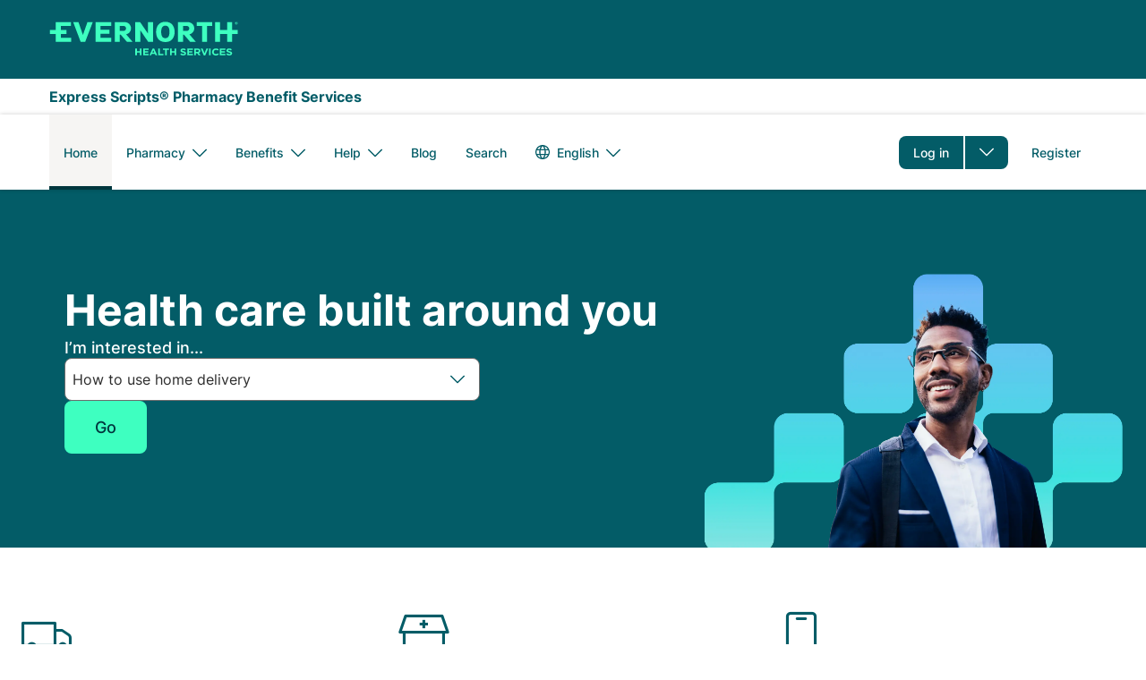

--- FILE ---
content_type: text/html; charset=UTF-8
request_url: https://www.express-scripts.com/?r=www_esrx_com
body_size: 22534
content:


<!DOCTYPE html>
<html lang="en" dir="ltr" prefix="og: https://ogp.me/ns#" class="no-js">
  <head>
    <meta charset="utf-8" />
<style>/* @see https://github.com/aFarkas/lazysizes#broken-image-symbol */.js img.lazyload:not([src]) { visibility: hidden; }/* @see https://github.com/aFarkas/lazysizes#automatically-setting-the-sizes-attribute */.js img.lazyloaded[data-sizes=auto] { display: block; width: 100%; }</style>
<meta name="description" content="Millions trust Express Scripts for safety, care and convenience. Express Scripts makes the use of prescription drugs safer and more affordable." />
<link rel="shortlink" href="https://www.express-scripts.com/" />
<link rel="canonical" href="https://www.express-scripts.com/" />
<meta property="og:type" content="website" />
<meta property="og:url" content="https://www.express-scripts.com/home" />
<meta property="og:title" content="Express Scripts Members: Manage Your Prescriptions Online" />
<meta property="og:description" content="Millions trust Express Scripts for safety, care and convenience. Express Scripts makes the use of prescription drugs safer and more affordable." />
<meta property="og:image" content="https://www.express-scripts.com/sites/default/files/2021-11/opengraph.jpg" />
<meta name="twitter:card" content="summary_large_image" />
<meta name="twitter:title" content="Express Scripts Members: Manage Your Prescriptions Online" />
<meta name="twitter:site" content="@ExpressScripts" />
<meta name="twitter:description" content="Millions trust Express Scripts for safety, care and convenience. Express Scripts makes the use of prescription drugs safer and more affordable." />
<meta name="twitter:creator" content="@ExpressScripts" />
<meta name="twitter:image" content="https://www.express-scripts.com/sites/default/files/2021-11/opengraph.jpg" />
<meta name="MobileOptimized" content="width" />
<meta name="HandheldFriendly" content="true" />
<meta name="viewport" content="width=device-width, initial-scale=1.0" />
<script type="text/javascript" src="/ruxitagentjs_ICA15789NPRTUVXfhqrux_10327251022105625.js" data-dtconfig="rid=RID_1341889243|rpid=-1058484052|domain=evernorthcloud.com|reportUrl=/rb_bf08379irm|app=5a88910d405ad6e2|owasp=1|featureHash=ICA15789NPRTUVXfhqrux|xb=https:^bs/^bs/bam^bs.nr-data^bs.net^bs/.*^phttps:^bs/^bs/px^bs.ads^bs.linkedin^bs.com^bs/.*^phttps:^bs/^bs/events^bs.launchdarkly^bs.com^bs/events^bs/diagnostic^bs/.*^phttps:^bs/^bs/events^bs.launchdarkly^bs.com^bs/events^bs/bulk^bs/.*^phttps:^bs/^bs/adobedc^bs.demdex^bs.net^bs/ee^bs/.*^phttps:^bs/^bs/cigna^bs.sc^bs.omtrdc^bs.net^bs/b^bs/ss^bs/.*^phttps:^bs/^bs/dpm^bs.demdex^bs.net^bs/id^bs?.*^phttps:^bs/^bs/cdn^bs.cookielaw^bs.org^bs/logos^bs/static^bs/ot^bs_guard^bs_logo^bs.svg^phttps:^bs/^bs/doubleclick^bs.net^bs/.*^phttps:^bs/^bs/google^bs.com^bs/.*^phttps:^bs/^bs/onetrust^bs.com^bs/.*^phttps:^bs/^bs/cdn^bs.cookielaw^bs.org^bs/.*^phttps:^bs/^bs/demdex^bs.net^bs/.*^phttps:^bs/^bs/ucm-us^bs.verint-cdn^bs.com^bs/.*^phttps:^bs/^bs/smetrics^bs.express-scripts^bs.com^bs/.*^p^bs/tspd^bs/^bs?type^bs^e22^phttps:^bs/^bs/tlt^bs.cigna^bs.com^bs/tealeaf^bs/TealeafTarget^bs.jsp|rdnt=1|uxrgce=1|cuc=gr6zzdx3|mel=100000|expw=1|dpvc=1|md=mdcc16=bs.visitorID,mdcc4=bsessionStorage.profileID,mdcc5=cPartner,mdcc6=bsessionStorage.profileID,mdcc7=cPartner,mdcc8=bsessionStorage.personResourceID,mdcc10=bsessionStorage.carrierID,mdcc12=bsessionStorage.ssoIndicatorValue,mdcc13=bsessionStorage.groupID,mdcc15=cTLTSID|lastModification=1768742107136|mdp=mdcc4,mdcc7,mdcc8,mdcc10,mdcc12,mdcc13,mdcc15|tp=500,50,0|srbbv=2|agentUri=/ruxitagentjs_ICA15789NPRTUVXfhqrux_10327251022105625.js" data-config='{"revision":1768742107136,"beaconUri":"/rb_bf08379irm","agentUri":"/ruxitagentjs_ICA15789NPRTUVXfhqrux_10327251022105625.js","environmentId":"gr6zzdx3","modules":"ICA15789NPRTUVXfhqrux"}' data-envconfig='{"tracestateKeyPrefix":"cfda35a5-1ed727db"}' data-appconfig='{"app":"5a88910d405ad6e2","requestExclusions":"https:\\/\\/bam\\.nr-data\\.net\\/.*|https:\\/\\/px\\.ads\\.linkedin\\.com\\/.*|https:\\/\\/events\\.launchdarkly\\.com\\/events\\/diagnostic\\/.*|https:\\/\\/events\\.launchdarkly\\.com\\/events\\/bulk\\/.*|https:\\/\\/adobedc\\.demdex\\.net\\/ee\\/.*|https:\\/\\/cigna\\.sc\\.omtrdc\\.net\\/b\\/ss\\/.*|https:\\/\\/dpm\\.demdex\\.net\\/id\\?.*|https:\\/\\/cdn\\.cookielaw\\.org\\/logos\\/static\\/ot\\_guard\\_logo\\.svg|https:\\/\\/doubleclick\\.net\\/.*|https:\\/\\/google\\.com\\/.*|https:\\/\\/onetrust\\.com\\/.*|https:\\/\\/cdn\\.cookielaw\\.org\\/.*|https:\\/\\/demdex\\.net\\/.*|https:\\/\\/ucm-us\\.verint-cdn\\.com\\/.*|https:\\/\\/smetrics\\.express-scripts\\.com\\/.*|\\/tspd\\/\\?type\\=22|https:\\/\\/tlt\\.cigna\\.com\\/tealeaf\\/TealeafTarget\\.jsp"}'></script><link rel="alternate" hreflang="en" href="https://www.express-scripts.com/" />
<link rel="alternate" hreflang="es" href="https://www.express-scripts.com/es" />

    <title>Express Scripts Members: Manage Your Prescriptions Online</title>
    <link rel="shortcut icon" href="/themes/custom/xforce/favicons/esi/favicon.ico">
    <link rel="apple-touch-icon" sizes="180x180" href="/themes/custom/xforce/favicons/esi/apple-touch-icon.png">
    <link rel="icon" type="image/png" sizes="32x32" href="/themes/custom/xforce/favicons/esi/favicon-32x32.png">
    <link rel="icon" type="image/png" sizes="16x16" href="/themes/custom/xforce/favicons/esi/favicon-16x16.png">
    <link rel="icon" href="/themes/custom/xforce/favicons/esi/android-chrome-192x192.png" sizes="192x192" />
    <link rel="icon" href="/themes/custom/xforce/favicons/esi/android-chrome-512x512.png" sizes="512x512" />
    <link rel="mask-icon" href="/themes/custom/xforce/favicons/esi/safari-pinned-tab.svg" color="#5bbad5">
    <link rel="stylesheet" media="all" href="/sites/default/files/css/css_MQT20uPF_TPS252SF_GkgB-M0-6TRm3S4OTI7hiKJ20.css?delta=0&amp;language=en&amp;theme=dsf&amp;include=[base64]" />
<link rel="stylesheet" media="all" href="/sites/default/files/css/css_HlyQHbPd07JFKPd9ShP1zo85sv93cfHRZcGX-rRHrQk.css?delta=1&amp;language=en&amp;theme=dsf&amp;include=[base64]" />

    <script src="https://pg.feroot.com/v1/bundle/33d9bdb3-0a24-43c4-9c9e-b95307c84118" async></script>
<script src="/themes/custom/dsf/js/dist/redirect_login_overpanel.js?t88w5j"></script>
<script src="/core/assets/vendor/modernizr/modernizr.min.js?v=3.11.7"></script>
<script src="//assets.adobedtm.com/75c13ef9d9d6/3a8fdc81b7df/launch-eab74f075d95.min.js" async></script>


  </head>
  <body class="anonymous page--front page--node-type--landing-page page--home theme--not-cobranded" id="top">

        <a href="#main-content" class="visually-hidden focusable skip-to-main">
      Skip to main content
    </a>
    

    
      <div class="dialog-off-canvas-main-canvas" data-off-canvas-main-canvas>
    
  
<div class="region region--highlighted">
      



</div>
<header class='region region--masthead'>
  
  


<div class="region region--header">  <div class="region--container">


<div id="block-dsf-branding" class="block block--system block--system-branding-block">
  
    
        <a href="/" title="Express Scripts" rel="home" class="js-analytics-link site--logo" aria-label="Express Scripts" data-control-text="Express Scripts" data-control-region="header">
          <svg width="212" height="40" viewBox="0 0 212 40" fill="none" xmlns="http://www.w3.org/2000/svg">
  <path d="M208.912 0.366089C209.844 0.366089 210.587 1.05311 210.587 1.90178C210.587 2.75045 209.83 3.43747 208.912 3.43747C207.995 3.43747 207.237 2.75045 207.237 1.90178C207.237 1.05311 207.98 0.366089 208.912 0.366089ZM208.912 3.20846C209.699 3.20846 210.354 2.61574 210.354 1.88831C210.354 1.16088 209.699 0.568153 208.912 0.568153C208.126 0.568153 207.47 1.16088 207.47 1.88831C207.47 2.61574 208.126 3.20846 208.912 3.20846ZM208.665 2.13079H208.548V2.83128H208.111V0.95881H209C209.378 0.95881 209.64 1.21476 209.64 1.55153C209.64 1.88831 209.378 2.10384 209.145 2.10384C209.364 2.34632 209.568 2.5888 209.786 2.83128H209.276L208.665 2.13079ZM208.548 1.28211V1.82095H208.97C209.116 1.82095 209.218 1.68624 209.218 1.55153C209.218 1.41682 209.102 1.28211 208.97 1.28211H208.548ZM204.207 0.675921H198.687V9.49941H190.822V0.675921H185.229V22.701H190.822V13.9583H198.687V22.701H204.207V13.9583H210.587V9.49941H204.207V0.675921ZM164.866 5.08093H170.692V22.701H176.212V5.08093H181.966V0.675921H164.851V5.08093H164.866ZM154.015 10.4558H149.397V5.08093H154.015C155.136 5.08093 156.432 6.17208 156.432 7.77512C156.432 9.37817 155.122 10.4693 154.015 10.4693V10.4558ZM156.564 14.4028C160.38 13.4464 161.967 10.3346 161.967 7.68082C161.967 3.72036 158.894 0.675921 154.306 0.675921H143.804V22.701H149.397V14.6992H150.446L157.35 22.701H163.672L156.564 14.4028ZM129.69 22.9973C137.439 22.9973 140.046 17.1374 140.046 11.6817C140.046 6.22596 137.439 0.366089 129.69 0.366089C121.941 0.366089 119.334 6.2529 119.334 11.6817C119.334 17.1105 121.941 22.9973 129.69 22.9973ZM129.69 18.6866C126.602 18.6866 125.058 16.3561 125.058 11.6817C125.058 7.00728 126.602 4.6768 129.69 4.6768C132.778 4.6768 134.322 7.00728 134.322 11.6817C134.322 16.3561 132.778 18.6866 129.69 18.6866ZM101.462 0.662449H96.0873V22.6875H101.681V9.74188L110.464 22.6875H115.926V0.662449H110.332V13.6081L101.462 0.662449ZM83.3716 10.4424H78.7543V5.06746H83.3716C84.4932 5.06746 85.7895 6.15861 85.7895 7.76165C85.7895 9.3647 84.4786 10.4558 83.3716 10.4558V10.4424ZM85.9206 14.3894C89.7368 13.4329 91.3244 10.3211 91.3244 7.66736C91.3244 3.70689 88.2511 0.662449 83.6629 0.662449H73.1612V22.6875H78.7543V14.6857H79.803L86.7071 22.6875H93.0286L85.9206 14.3894ZM51.6915 22.6875H69.1265V18.2151H57.2847V13.635H67.3058V9.31081H57.2847V5.06746H69.1265V0.662449H51.6915V22.6875ZM37.6358 15.0764L32.6106 0.662449H26.7407L35.0431 22.6875H40.1847L48.6473 0.662449H42.69L37.6358 15.0764ZM24.4539 18.2151V22.6875H7.23744V13.9448H0.857727V9.48593H7.23744V0.662449H24.2209V5.06746H12.9326V9.48593H19.3123V13.9448H12.9326V18.2151H24.4539ZM101.229 37.8558V34.8114H97.908V37.8558H96.1019V30.2716H97.908V33.2757H101.229V30.2716H103.035V37.8558H101.229ZM104.885 37.8558V30.2716H111.061V31.7535H106.662V33.2891H110.522V34.771H106.662V36.3605H111.119V37.8423H104.885V37.8558ZM118.751 37.8558L118.009 36.1585H114.542L113.799 37.8558H111.964L115.474 30.2178H117.135L120.645 37.8558H118.766H118.751ZM116.261 32.2249L115.168 34.6901H117.353L116.261 32.2249ZM121.635 37.8558V30.2716H123.441V36.3471H127.534V37.8558H121.635ZM131.336 31.8073V37.8558H129.53V31.8073H127.039V30.2716H133.841V31.8073H131.351H131.336ZM140.032 37.8558V34.8114H136.711V37.8558H134.905V30.2716H136.711V33.2757H140.032V30.2716H141.838V37.8558H140.032ZM149.791 37.9636C148.567 37.9636 147.314 37.5864 146.309 36.7512L147.373 35.5657C148.684 36.5491 149.63 36.4818 149.82 36.4818C150.927 36.4818 150.999 35.9564 150.999 35.7543C150.999 35.5119 151.101 35.1885 149.339 34.7844C148.931 34.6901 148.552 34.5824 148.217 34.4746C147.038 34.0705 146.615 33.4104 146.615 32.4539C146.615 30.2043 149.237 30.1504 149.47 30.1504C149.936 30.1504 151.233 30.1773 152.514 31.1203L151.582 32.3731C150.81 31.8882 150.126 31.6322 149.456 31.6322C148.494 31.6322 148.407 32.1306 148.407 32.3058C148.407 32.5078 148.363 32.8177 149.31 33.0871C150.111 33.3161 150.606 33.3834 151.291 33.6529C152.412 34.0839 152.791 34.7305 152.791 35.5927C152.791 36.6704 152.063 37.9501 149.791 37.9501V37.9636ZM154.204 37.8558V30.2716H160.38V31.7535H155.981V33.2891H159.841V34.771H155.981V36.3605H160.438V37.8423H154.204V37.8558ZM166.963 37.8558L165.201 35.431H163.788V37.8558H161.982V30.2716H165.725C167.692 30.2716 168.813 31.2011 168.813 32.7772V32.8042C168.813 33.0332 168.871 34.5285 167.051 35.1616L169.061 37.8693H166.949L166.963 37.8558ZM166.992 32.8581C166.992 31.8747 166.031 31.7804 165.58 31.7804H163.788V33.9627H165.609C166.978 33.9627 166.992 33.0332 166.992 32.885V32.8581ZM174.202 37.9097H172.615L169.294 30.2716H171.289L173.43 35.6062L175.572 30.2716H177.523L174.202 37.9097ZM178.558 37.8558V30.2716H180.364V37.8558H178.558ZM186.059 37.9905C182.621 37.9905 181.849 35.2559 181.849 34.0839C181.849 32.912 182.665 30.1504 186.132 30.1504C187.224 30.1504 188.346 30.3794 189.365 31.3224L188.215 32.5482C187.384 31.8612 186.758 31.6996 186.117 31.6996C183.903 31.6996 183.743 33.828 183.743 34.0705C183.743 34.3129 183.918 36.4683 186.117 36.4683C186.496 36.4683 187.209 36.4952 188.273 35.5792L189.423 36.6569C188.506 37.5594 187.574 38.0175 186.059 38.0175V37.9905ZM190.574 37.8558V30.2716H196.75V31.7535H192.351V33.2891H196.211V34.771H192.351V36.3605H196.808V37.8423H190.574V37.8558ZM201.207 37.9636C199.983 37.9636 198.731 37.5864 197.726 36.7512L198.789 35.5657C200.1 36.5491 201.047 36.4818 201.236 36.4818C202.343 36.4818 202.416 35.9564 202.416 35.7543C202.416 35.5119 202.518 35.1885 200.755 34.7844C200.348 34.6901 199.969 34.5824 199.634 34.4746C198.454 34.0705 198.032 33.4104 198.032 32.4539C198.032 30.2043 200.653 30.1504 200.887 30.1504C201.353 30.1504 202.649 30.1773 203.931 31.1203L202.999 32.3731C202.227 31.8882 201.542 31.6322 200.872 31.6322C199.911 31.6322 199.823 32.1306 199.823 32.3058C199.823 32.5078 199.78 32.8177 200.726 33.0871C201.527 33.3161 202.023 33.3834 202.707 33.6529C203.829 34.0839 204.207 34.7305 204.207 35.5927C204.207 36.6704 203.479 37.9501 201.207 37.9501V37.9636Z" fill="#3EFFC0"/>
</svg>
          </a>    </div>
</div>
</div>
  


<div class="region region--wordmark">  <div class="region--container">


<div id="block-dsf-wordmarktextbranding" class="block block--fixed-block-content block--fixed-block-contentwordmark">
  
    
      
            <div class="clearfix text-formatted field field--name-body field--type-text-with-summary field--label-hidden field__item"><p>Express Scripts® Pharmacy Benefit Services</p></div>
      
  </div>
</div>
</div>
  <div class="region region--primary-menu">
  <div class="region--container">
    
        <div class="mobile-navigation-bar">
    <nav id="mobile-block-headerbuttons" class="block block-menu navigation menu--header-buttons block--header-buttons">
      

    
          <ul  class="menu menu--header-buttons menu-level--0">
        
                                                                                    
      
      <li  class="menu-item menu-item--parent log-in">
        
        
                  <a href="https://www.express-scripts.com/login" class="log-in js-analytics-link menu-item menu-item-element external menu-link" data-control-text="Go To Login" data-control-region="header" tabindex="0">Log in</a>
          <button class="dropdown-toggle" aria-label="Toggle dropdown menu "type="button" aria-expanded="false" aria-haspopup="true" aria-controls="header-buttons--2-dropdown-1"></button>
        
                      
          <ul class="menu menu-level--1" id="header-buttons--2-dropdown-1">
        
                                        
      
      <li  class="menu-item request-a-new-rx">
        
        
                  <a href="/deeplink/newrx/prescription" data-control-text="Request a new RX" data-control-region="header" class="js-analytics-link menu-item request-a-new-rx menu-item-element menu-link" tabindex="0">Request a new RX</a>
        
              </li>
    
                                        
      
      <li  class="menu-item refill-an-rx">
        
        
                  <a href="/deeplink/my-medications" data-control-text="Refill an RX" data-control-region="header" class="js-analytics-link menu-item refill-an-rx menu-item-element menu-link" tabindex="0">Refill an RX</a>
        
              </li>
    
                                        
      
      <li  class="menu-item check-order-status">
        
        
                  <a href="/deeplink/orderstatus" data-control-text="Check Order Status" data-control-region="header" class="js-analytics-link menu-item check-order-status menu-item-element menu-link" tabindex="0">Check Order Status</a>
        
              </li>
    
                                        
      
      <li  class="menu-item pay-a-bill">
        
        
                  <a href="/deeplink/makepayment" data-control-text="Pay a Bill" data-control-region="header" class="js-analytics-link menu-item pay-a-bill menu-item-element menu-link" tabindex="0">Pay a Bill</a>
        
              </li>
    
                                        
      
      <li  class="menu-item my-preferences">
        
        
                  <a href="/deeplink/account/preference" data-control-text="Update Preferences" data-control-region="header" class="js-analytics-link menu-item my-preferences menu-item-element menu-link" tabindex="0">My Preferences</a>
        
              </li>
        </ul>
  
              </li>
    
                                                              
      
      <li  class="menu-item register">
        
        
                  <a href="/register" class="register js-analytics-link menu-item menu-item-element menu-link" data-control-text="Go To Registration" data-control-region="header" tabindex="0">Register</a>
        
              </li>
        </ul>
  


    </nav>

    <button class="mobile-toggle js-toggle" aria-expanded="false" title="Primary Menu" rel="home" aria-controls="navigation-list">
      Menu
    </button>
  </div>

      <div id="navigation-list" class="menu--container">
        
                              

<nav id="block-dsf-main-menu" class="block block-menu navigation menu--main block--main" aria-label="Main navigation">
        
              <ul  region="primary_menu" class="menu menu--main menu-level--0">
                          
      
      <li  class="menu-item home">
        
        
                  <a href="/" class="menu-item home menu-item-element menu-link is-active" tabindex="0" data-drupal-link-system-path="&lt;front&gt;" aria-current="page">Home</a>
        
              </li>
                      
      
      <li  class="menu-item menu-item--parent pharmacy">
        
        
                  <button  class="menu-item pharmacy menu-item-element dropdown-toggle" type="button" aria-expanded="false" aria-haspopup="true">
            <span>Pharmacy</span>
                          <div class="menu-angle-down"></div>
                      </button>
        
                                <ul class="menu menu-level--1">
                          
      
      <li  class="menu-item express-scripts-pharmacy">
        
        
                  <a href="/rx" class="menu-item express-scripts-pharmacy menu-item-element menu-link" tabindex="0" data-drupal-link-system-path="node/2081">Express Scripts Pharmacy</a>
        
              </li>
                                            
      
      <li  class="menu-item evernorth-enguide℠-pharmacy">
        
        
                  <a href="/enguidepharmacy" class="menu-item evernorth-enguide℠-pharmacy menu-item-element menu-link" tabindex="0" data-drupal-link-system-path="node/141976">Evernorth EnGuide℠ Pharmacy</a>
        
              </li>
                      
      
      <li  class="menu-item how-it-works">
        
        
                  <a href="/pharmacy/how-it-works" class="menu-item how-it-works menu-item-element menu-link" tabindex="0" data-drupal-link-system-path="node/2166">How It Works</a>
        
              </li>
                      
      
      <li  class="menu-item medicare">
        
        
                  <a href="/pharmacy/medicare" class="menu-item medicare menu-item-element menu-link" tabindex="0" data-drupal-link-system-path="node/2131">Medicare</a>
        
              </li>
                      
      
      <li  class="menu-item meet-our-pharmacists">
        
        
                  <a href="/pharmacy/meet-our-pharmacists" class="menu-item meet-our-pharmacists menu-item-element menu-link" tabindex="0" data-drupal-link-system-path="node/2346">Meet Our Pharmacists</a>
        
              </li>
        </ul>
  
              </li>
                                            
      
      <li  class="menu-item menu-item--parent benefits">
        
        
                  <button  class="menu-item benefits menu-item-element dropdown-toggle" type="button" aria-expanded="false" aria-haspopup="true">
            <span>Benefits</span>
                          <div class="menu-angle-down"></div>
                      </button>
        
                                <ul class="menu menu-level--1">
                                                
      
      <li  class="menu-item about-your-benefits">
        
        
                  <a href="/pharmacy-benefits-manager" class="menu-item about-your-benefits menu-item-element menu-link" tabindex="0" data-drupal-link-system-path="node/1000">About your benefits</a>
        
              </li>
                      
      
      <li  class="menu-item additional-pharmacy-services">
        
        
                  <a href="/pharmacyservices/resource-center" class="menu-item additional-pharmacy-services menu-item-element menu-link" tabindex="0" data-drupal-link-system-path="node/2611">Additional pharmacy services</a>
        
              </li>
        </ul>
  
              </li>
                      
      
      <li  class="menu-item menu-item--parent help">
        
        
                  <button  class="menu-item help menu-item-element dropdown-toggle" type="button" aria-expanded="false" aria-haspopup="true">
            <span>Help</span>
                          <div class="menu-angle-down"></div>
                      </button>
        
                                <ul class="menu menu-level--1">
                          
      
      <li  class="menu-item important-notices">
        
        
                  <a href="/notices" class="menu-item important-notices menu-item-element menu-link" tabindex="0" data-drupal-link-system-path="notices">Important Notices</a>
        
              </li>
                      
      
      <li  class="menu-item contact-us">
        
        
                  <a href="/contact-us" class="menu-item contact-us menu-item-element menu-link" tabindex="0" data-drupal-link-system-path="node/1986">Contact Us</a>
        
              </li>
                      
      
      <li  class="menu-item frequently-asked-questions">
        
        
                  <a href="/frequently-asked-questions" class="menu-item frequently-asked-questions menu-item-element menu-link" tabindex="0" data-drupal-link-system-path="frequently-asked-questions">Frequently Asked Questions</a>
        
              </li>
        </ul>
  
              </li>
                      
      
      <li  class="menu-item blog">
        
        
                  <a href="/pharmacy/blog" class="menu-item blog menu-item-element menu-link" tabindex="0" data-drupal-link-system-path="node/1171">Blog</a>
        
              </li>
                                            
      
      <li  class="menu-item search">
        
        
                  <a href="/search" class="search menu-item menu-item-element menu-link" tabindex="0" data-drupal-link-system-path="search">Search</a>
        
              </li>
        </ul>
  


  </nav>

                                        


<div class="language-switcher-language-url block block--language block--language-blocklanguage-interface" id="block-languageswitcher" role="navigation">
  
    
      
  <h2 class="visually-hidden">Language switcher</h2>
  <ul region="primary_menu" class="menu menu--language-block menu-level--0">
                  <li class="menu-item menu-item--parent">
          <button class="menu-item-element dropdown-toggle active-language" type="button" aria-expanded="false" aria-haspopup="true">
            <svg fill="#747981" class="icon icon--globe" width="24px" height="24px" viewBox="0 0 24 24" version="1.1" xmlns="http://www.w3.org/2000/svg" xmlns:xlink="http://www.w3.org/1999/xlink">
  <title>Globe icon</title>
  <defs>
      <path d="M15.2991969,15 C15.4475316,14.0840993 15.5333333,13.0859086 15.5333333,12.0021484 C15.5333333,10.9167786 15.4472766,9.9171533 15.2985355,9 L8.7014645,9 C8.55272343,9.9171533 8.46666667,10.9167786 8.46666667,12.0021484 C8.46666667,13.0859086 8.55246835,14.0840993 8.70080311,15 L15.2991969,15 Z M17.3330017,15 L21.6208401,15 C21.910628,14.0624156 22.0666667,13.0660969 22.0666667,12.0333333 C22.0666667,10.9760551 21.9031323,9.9569724 21.5999783,9 L17.3324356,9 C17.4597083,9.91703819 17.5333333,10.9166454 17.5333333,12.0021484 C17.5333333,13.0860412 17.4599266,14.0842139 17.3330017,15 Z M12.2242063,2.00177925 C12.1607244,2.00059483 12.0970983,2 12.0333333,2 C11.9468088,2 11.86054,2.00109524 11.7745402,2.00327261 C10.9150125,3.02741351 9.84040762,4.66484744 9.15367236,7 L14.8463276,7 C14.1592585,4.6637121 13.0839425,3.02582145 12.2242063,2.00177925 Z M15.0037042,2.44697221 C15.6766531,3.47716209 16.4358113,4.97619647 16.9453604,7 L20.7147228,7 C19.4621799,4.84429691 17.4297269,3.19784081 15.0037042,2.44697221 Z M12.1680686,22.0657805 C13.0371278,21.0470215 14.1453533,19.3887466 14.8474051,17 L9.15259493,17 C9.85439089,19.3878763 10.9620648,21.0458131 11.8309814,22.0646668 C11.8982717,22.065998 11.9657244,22.0666667 12.0333333,22.0666667 C12.0783148,22.0666667 12.1232272,22.0663707 12.1680686,22.0657805 Z M14.9499195,21.6361747 C17.4246886,20.8855181 19.4948139,19.2044004 20.7531171,17 L16.9462831,17 C16.4231127,19.0792229 15.6362842,20.6042714 14.9499195,21.6361747 Z M6.66699834,15 C6.54007342,14.0842139 6.46666667,13.0860412 6.46666667,12.0021484 C6.46666667,10.9166454 6.5402917,9.91703819 6.6675644,9 L2.46668839,9 C2.1635344,9.9569724 2,10.9760551 2,12.0333333 C2,13.0660969 2.1560387,14.0624156 2.44582655,15 L6.66699834,15 Z M8.97912919,2.47332521 C6.59013339,3.23590986 4.59003203,4.86917439 3.35194389,7 L7.05463958,7 C7.55986059,4.99338678 8.31046829,3.50266572 8.97912919,2.47332521 Z M9.03295375,21.6103546 C8.35066061,20.5788941 7.57254096,19.0619495 7.05371691,17 L3.31354959,17 C4.55762472,19.1794745 6.59526659,20.8474332 9.03295375,21.6103546 Z M12,24 C5.372583,24 0,18.627417 0,12 C0,5.372583 5.372583,0 12,0 C18.627417,0 24,5.372583 24,12 C24,18.627417 18.627417,24 12,24 Z" id="esi--icon--globe--path-1"></path>
  </defs>
  <g transform="translate(-165.000000, -2968.000000)">
      <g transform="translate(165.000000, 2920.000000)">
          <g transform="translate(0.000000, 48.000000)">
              <g>
                  <mask id="esi--icon--globe--mask-2" fill="none">
                      <use xlink:href="#esi--icon--globe--path-1"></use>
                  </mask>
                  <use class="icon--fill--color" xlink:href="#esi--icon--globe--path-1"></use>
                  <g class="icon--fill--color" mask="url(#esi--icon--globe--mask-2)">
                      <rect x="0" y="0" width="24" height="24"></rect>
                  </g>
              </g>
          </g>
      </g>
  </g>
</svg>
            <span class="active-language-name">English</span>
            <div class="menu-angle-down"></div>
          </button>
          <ul class="menu menu-level--1">
                          <li hreflang="en" data-drupal-link-system-path="&lt;front&gt;" class="en menu-item is-active" aria-current="page"><a href="/" class="language-link is-active" hreflang="en" data-drupal-link-system-path="&lt;front&gt;" aria-current="page">English</a></li>
                          <li hreflang="es" data-drupal-link-system-path="&lt;front&gt;" class="es menu-item"><a href="/es" class="language-link" hreflang="es" data-drupal-link-system-path="&lt;front&gt;">Español</a></li>
                      </ul>
        </li>
                      </ul>

  </div>

                                        

<nav id="block-headerbuttons" class="block block-menu navigation menu--header-buttons block--header-buttons" aria-label="Header buttons">
        

    
          <ul  region="primary_menu" class="menu menu--header-buttons menu-level--0">
        
                                                                                    
      
      <li  class="menu-item menu-item--parent log-in">
        
        
                  <a href="https://www.express-scripts.com/login" class="log-in js-analytics-link menu-item menu-item-element external menu-link" data-control-text="Go To Login" data-control-region="header" tabindex="0">Log in</a>
          <button class="dropdown-toggle" aria-label="Toggle dropdown menu "type="button" aria-expanded="false" aria-haspopup="true" aria-controls="header-buttons-dropdown-1"></button>
        
                      
          <ul class="menu menu-level--1" id="header-buttons-dropdown-1">
        
                                        
      
      <li  class="menu-item request-a-new-rx">
        
        
                  <a href="/deeplink/newrx/prescription" data-control-text="Request a new RX" data-control-region="header" class="js-analytics-link menu-item request-a-new-rx menu-item-element menu-link" tabindex="0">Request a new RX</a>
        
              </li>
    
                                        
      
      <li  class="menu-item refill-an-rx">
        
        
                  <a href="/deeplink/my-medications" data-control-text="Refill an RX" data-control-region="header" class="js-analytics-link menu-item refill-an-rx menu-item-element menu-link" tabindex="0">Refill an RX</a>
        
              </li>
    
                                        
      
      <li  class="menu-item check-order-status">
        
        
                  <a href="/deeplink/orderstatus" data-control-text="Check Order Status" data-control-region="header" class="js-analytics-link menu-item check-order-status menu-item-element menu-link" tabindex="0">Check Order Status</a>
        
              </li>
    
                                        
      
      <li  class="menu-item pay-a-bill">
        
        
                  <a href="/deeplink/makepayment" data-control-text="Pay a Bill" data-control-region="header" class="js-analytics-link menu-item pay-a-bill menu-item-element menu-link" tabindex="0">Pay a Bill</a>
        
              </li>
    
                                        
      
      <li  class="menu-item my-preferences">
        
        
                  <a href="/deeplink/account/preference" data-control-text="Update Preferences" data-control-region="header" class="js-analytics-link menu-item my-preferences menu-item-element menu-link" tabindex="0">My Preferences</a>
        
              </li>
        </ul>
  
              </li>
    
                                                              
      
      <li  class="menu-item register">
        
        
                  <a href="/register" class="register js-analytics-link menu-item menu-item-element menu-link" data-control-text="Go To Registration" data-control-region="header" tabindex="0">Register</a>
        
              </li>
        </ul>
  


  </nav>

                        </div>

      
      </div>
</div>

  
</header>

  


<div class="region region--help">  <div class="region--container">
</div>
</div>


  <div class="region no-sidebar">
    
  
  
<main role="main" id="main-content" tabindex="-1" class="region region--main">  <div class="region--container">


<div id="block-dsf-page-title--2" class="block block--core block--page-title-block">
  
    
      
  
      <h1 class="page-title">
              <span class="field field--name-title field--type-string field--label-hidden">Express Scripts Members: Manage Your Prescriptions Online</span>

          </h1>
    

  </div>

<article class="node js-node node--type-landing-page js-node--type-landing-page node--promoted node--view-mode-full">
  
  <div class="node__content">
    
<div class="field field--name-field-landing-page-hero field--type-entity-reference-revisions">
                    

  <div class="paragraph paragraph--type--en-sdc-hero paragraph--view-mode--hero">
        <div class="evernorth-sdc-hero evernorth-sdc-hero--style-with-image-paperdoll evernorth-sdc-hero--bgcolor-brand-strong evernorth-sdc-hero--on-dark  evernorth-sdc-hero--image-align-right">
  <div class="evernorth-sdc-hero__inner">
    <div class="evernorth-sdc-hero__content_container">
      <div class="evernorth-sdc-hero__content">
        
        <h1 class="evernorth-sdc-hero__title">Health care built around you</h1>

        
        
                  <div class="evernorth-sdc-hero__quick-links">
                              
            <div class="field field--name-field-en-sdc-quick-links field--type-entity-reference-revisions field--label-hidden field__item">                                            
<div class="evernorth-sdc-quick-links evernorth-sdc-quick-links--style-default">
  <div class="evernorth-sdc-quick-links__content">
    <form class="evernorth-sdc-quick-links__form" action="">
              <div class="evernorth-sdc-quick-links__title">I’m interested in...</div>
            <div class="evernorth-sdc-quick-links__form-fields">
        <div class="evernorth-sdc-quick-links__links">
                    <select name="evernorth-sdc-quick-links__select" class="evernorth-sdc-quick-links__select" required="required" aria-required="true" aria-label="I’m interested in...">
                          <option data-analytics-target="How to use home delivery" value="/pharmacy/how-it-works" selected>How to use home delivery</option>
                          <option data-analytics-target="GLP-1 medications" value="/enguidepharmacy" >GLP-1 medications</option>
                          <option data-analytics-target="The Express Scripts® Pharmacy Mobile App" value="/mobile-app" >The Express Scripts® Pharmacy Mobile App</option>
                          <option data-analytics-target="How to start automatic refills" value="/pharmacy/how-it-works#start-automatic-refills" >How to start automatic refills</option>
                          <option data-analytics-target="Explore $0 Copay Prescriptions" value="/aca-copay" >Explore $0 Copay Prescriptions</option>
                          <option data-analytics-target="24/7 telehealth care by MD Live" value="https://www.mdlive.com/" >24/7 telehealth care by MD Live</option>
                          <option data-analytics-target="Understanding my benefits" value="/pharmacy-benefits-manager" >Understanding my benefits</option>
                      </select>
        </div>

        <div class="evernorth-sdc-quick-links__actions">
                      




  <button data-component-id="evernorth_sdc:button" class="evernorth-sdc-button evernorth-sdc-button--type-submit variant-primary size-large state-default" type="submit">
    Go
    </button>
          
                  </div>
      </div>

      <input type="hidden" name="sitename" class="evernorth-sdc-quick-links__sitename" value="Dsf">
    </form>
  </div>
</div>
</div>
      
                        </div>
        
              </div>
    </div>
                <div class="evernorth-sdc-hero__image">
                                                      <picture>
                  <source srcset="/sites/default/files/styles/en_sdc_hero_desktop/public/2024-10/Hero-image%20-%204_3.webp?h=805eceeb&amp;itok=A8gydd79 1x" media="all and (min-width: 960px)" type="image/webp" width="1789" height="1163"/>
              <source srcset="/sites/default/files/styles/en_sdc_hero_tablet/public/2024-10/Hero-image%20-%204_3.webp?itok=NLxZoVHi 1x" media="all and (min-width: 768px) and (max-width: 959px)" type="image/webp" width="1897" height="1163"/>
              <source srcset="/sites/default/files/styles/en_sdc_hero_mobile/public/2024-10/Hero-image%20-%204_3.webp?itok=KAR5Z8gy 1x" media="all and (max-width: 767px)" type="image/webp" width="1897" height="1163"/>
              <source srcset="/sites/default/files/styles/en_sdc_hero_desktop/public/2024-10/Hero-image%20-%204_3.png?h=805eceeb&amp;itok=A8gydd79 1x" media="all and (min-width: 960px)" type="image/png" width="1789" height="1163"/>
              <source srcset="/sites/default/files/styles/en_sdc_hero_tablet/public/2024-10/Hero-image%20-%204_3.png?itok=NLxZoVHi 1x" media="all and (min-width: 768px) and (max-width: 959px)" type="image/png" width="1897" height="1163"/>
              <source srcset="/sites/default/files/styles/en_sdc_hero_mobile/public/2024-10/Hero-image%20-%204_3.png?itok=KAR5Z8gy 1x" media="all and (max-width: 767px)" type="image/png" width="1897" height="1163"/>
                  <img src="/sites/default/files/2024-10/Hero-image%20-%204_3.png" alt="man with Express scripts Jacket on blue grid" />

  </picture>

                    </div>
      </div>
</div>
  </div>

      </div>


    
        


        
  
  
        
  
  
        
  
  
        
  
  
        
  
  
        
  
  
        
  
  
        
  
  

<div class="field field--name-field-landing-page-content field--type-entity-reference-revisions field__items">
            <div class="field__item">
        

<div  class="evernorth-sdc-spacer evernorth-sdc-spacer--desktop-2 evernorth-sdc-spacer--tablet-2 evernorth-sdc-spacer--mobile-1" ></div>

      </div>
                <div class="field__item">
          
<div class="evernorth-sdc-bullet evernorth-sdc-bullet--style-default evernorth-sdc-bullet--columns-3">
      <div class="evernorth-sdc-bullet__items">
          

<div class="evernorth-sdc-bullet-item evernorth-sdc-bullet-item--no-stat">
  <div class="evernorth-sdc-bullet-item__content">
    <div class="evernorth-sdc-bullet-item__header">
            
        
  <div class="evernorth-sdc-icon">
    <i class="micon en-Shipping2" aria-hidden="true"></i>

  </div>



  
      
              <h3 class="evernorth-sdc-bullet-item__title">Save Time and Money with Home Delivery</h3>
          </div>

          <div class="evernorth-sdc-bullet-item__description">  <p>Skip the trip to the pharmacy. We'll send medication right to your door when you need it.</p>
</div>
    
          <div class="evernorth-sdc-bullet-item__cta">
                    

        





<a class="evernorth-sdc-link evernorth-sdc-link--variant-cta evernorth-sdc-link--size-medium" href="/rx">
    <span class="evernorth-sdc-link__text">Skip the pharmacy trip</span>
  </a>



            </div>
      </div>
</div>

  

<div class="evernorth-sdc-bullet-item evernorth-sdc-bullet-item--no-stat">
  <div class="evernorth-sdc-bullet-item__content">
    <div class="evernorth-sdc-bullet-item__header">
            
        
  <div class="evernorth-sdc-icon">
    <i class="micon en-Pharmacy2" aria-hidden="true"></i>

  </div>



  
      
              <h3 class="evernorth-sdc-bullet-item__title">Get access to care through your pharmacy</h3>
          </div>

          <div class="evernorth-sdc-bullet-item__description">  <p>Don’t wait for a doctor’s appointment. Your pharmacy may offer prescribing, medication administration and counseling.</p>
</div>
    
          <div class="evernorth-sdc-bullet-item__cta">
                    

        





<a class="evernorth-sdc-link evernorth-sdc-link--variant-cta evernorth-sdc-link--size-medium" href="/pharmacyservices/resource-center">
    <span class="evernorth-sdc-link__text">Learn about additional pharmacy services</span>
  </a>



            </div>
      </div>
</div>

  

<div class="evernorth-sdc-bullet-item evernorth-sdc-bullet-item--no-stat">
  <div class="evernorth-sdc-bullet-item__content">
    <div class="evernorth-sdc-bullet-item__header">
            
        
  <div class="evernorth-sdc-icon">
    <i class="micon en-Device-Mobile2" aria-hidden="true"></i>

  </div>



  
      
              <h3 class="evernorth-sdc-bullet-item__title">Express Scripts® Mobile App</h3>
          </div>

          <div class="evernorth-sdc-bullet-item__description">  <p>Manage your medication. Anytime. Anywhere.</p>
</div>
    
          <div class="evernorth-sdc-bullet-item__cta">
                    

        





<a class="evernorth-sdc-link evernorth-sdc-link--variant-cta evernorth-sdc-link--size-medium" href="/mobile-app">
    <span class="evernorth-sdc-link__text">Learn more about the mobile app</span>
  </a>



            </div>
      </div>
</div>


    </div>
</div>

      </div>
                <div class="field__item">
        

<div  class="evernorth-sdc-spacer evernorth-sdc-spacer--desktop-1 evernorth-sdc-spacer--tablet-1 evernorth-sdc-spacer--mobile-0" ></div>

      </div>
                <div class="field__item">
        
  <div class="paragraph paragraph--type--en-sdc-content-cards paragraph--view-mode--default">
    <div class="evernorth-sdc-content-card evernorth-sdc-content-card--style-with-image">
  <div class="evernorth-sdc-content-card__inner">
        <div class="evernorth-sdc-content-card__header evernorth-sdc-content-card__header--no-title">
      
      <div class="evernorth-sdc-content-card__arrows">
        <button class="evernorth-sdc-content-card__slick-prev">Previous</button>
        <button class="evernorth-sdc-content-card__slick-next">Next</button>
      </div>
    </div>

    <div class="evernorth-sdc-content-card__items" data-carousel-breakpoint="">
                

  <div class="evernorth-sdc-content-card-item evernorth-sdc-content-card-item--style-with-image">
      <div class="evernorth-sdc-content-card-item__image">
            
            <div class="field field--name-field-en-sdc-image field--type-entity-reference field--label-hidden field__item"><div class="embedded-media en-sdc-content-card">
  <div class="media media--type-image media--view-mode-en-sdc-content-card">
          
            <div class="field field--name-field-media-image field--type-image field--label-hidden field__item">    <picture>
                  <source media="all and (min-width: 960px)" type="image/webp" width="960" height="640" data-srcset="/sites/default/files/styles/en_sdc_3_2_large/public/2023-11/pharmacy-benefits.webp?h=738b171c&amp;itok=KAvD0_i8 1x"/>
              <source media="all and (min-width: 768px) and (max-width: 959px)" type="image/webp" width="740" height="490" data-srcset="/sites/default/files/styles/en_sdc_3_2_medium/public/2023-11/pharmacy-benefits.webp?h=738b171c&amp;itok=XJMj53EZ 1x"/>
              <source media="all and (max-width: 767px)" type="image/webp" width="740" height="490" data-srcset="/sites/default/files/styles/en_sdc_3_2_medium/public/2023-11/pharmacy-benefits.webp?h=738b171c&amp;itok=XJMj53EZ 1x"/>
              <source media="all and (min-width: 960px)" type="image/jpeg" width="960" height="640" data-srcset="/sites/default/files/styles/en_sdc_3_2_large/public/2023-11/pharmacy-benefits.jpg?h=738b171c&amp;itok=KAvD0_i8 1x"/>
              <source media="all and (min-width: 768px) and (max-width: 959px)" type="image/jpeg" width="740" height="490" data-srcset="/sites/default/files/styles/en_sdc_3_2_medium/public/2023-11/pharmacy-benefits.jpg?h=738b171c&amp;itok=XJMj53EZ 1x"/>
              <source media="all and (max-width: 767px)" type="image/jpeg" width="740" height="490" data-srcset="/sites/default/files/styles/en_sdc_3_2_medium/public/2023-11/pharmacy-benefits.jpg?h=738b171c&amp;itok=XJMj53EZ 1x"/>
                  <img loading="lazy" width="704" height="566" src="/themes/custom/dsf/img/ui/1x1-transparent.gif" alt="man looking at prescription bottle" class="lazyload" data-src="/sites/default/files/2023-11/pharmacy-benefits.jpg" />

  </picture>

</div>
      
      </div>
</div>
</div>
      
        </div>
    <div class="evernorth-sdc-content-card-item__content">
    
          <div class="evernorth-sdc-content-card-item__title">Express Scripts by Evernorth</div>
    
    
          <div class="evernorth-sdc-content-card-item__description">  <p><a href="https://www.express-scripts.com/login">Log in</a> or <a href="https://www.express-scripts.com/register">register</a> to get started. Once we have your prescription, we’ll take care of the rest.</p>
</div>
    
          <div class="evernorth-sdc-content-card-item__cta">
                              





<a class="evernorth-sdc-link evernorth-sdc-link--variant-cta evernorth-sdc-link--size-medium" href="/pharmacy-benefits-manager">
    <span class="evernorth-sdc-link__text">Discover benefits that benefit you</span>
  </a>
                </div>
      </div>
</div>

  

  <div class="evernorth-sdc-content-card-item evernorth-sdc-content-card-item--style-with-image">
      <div class="evernorth-sdc-content-card-item__image">
            
            <div class="field field--name-field-en-sdc-image field--type-entity-reference field--label-hidden field__item"><div class="embedded-media en-sdc-content-card">
  <div class="media media--type-image media--view-mode-en-sdc-content-card">
          
            <div class="field field--name-field-media-image field--type-image field--label-hidden field__item">    <picture>
                  <source media="all and (min-width: 960px)" type="image/webp" width="960" height="640" data-srcset="/sites/default/files/styles/en_sdc_3_2_large/public/2022-06/EXP-home-page-image-reduced.webp?h=0df1ad07&amp;itok=S2wxsykZ 1x"/>
              <source media="all and (min-width: 768px) and (max-width: 959px)" type="image/webp" width="740" height="490" data-srcset="/sites/default/files/styles/en_sdc_3_2_medium/public/2022-06/EXP-home-page-image-reduced.webp?h=0df1ad07&amp;itok=w4XyK1Ek 1x"/>
              <source media="all and (max-width: 767px)" type="image/webp" width="740" height="490" data-srcset="/sites/default/files/styles/en_sdc_3_2_medium/public/2022-06/EXP-home-page-image-reduced.webp?h=0df1ad07&amp;itok=w4XyK1Ek 1x"/>
              <source media="all and (min-width: 960px)" type="image/jpeg" width="960" height="640" data-srcset="/sites/default/files/styles/en_sdc_3_2_large/public/2022-06/EXP-home-page-image-reduced.jpg?h=0df1ad07&amp;itok=S2wxsykZ 1x"/>
              <source media="all and (min-width: 768px) and (max-width: 959px)" type="image/jpeg" width="740" height="490" data-srcset="/sites/default/files/styles/en_sdc_3_2_medium/public/2022-06/EXP-home-page-image-reduced.jpg?h=0df1ad07&amp;itok=w4XyK1Ek 1x"/>
              <source media="all and (max-width: 767px)" type="image/jpeg" width="740" height="490" data-srcset="/sites/default/files/styles/en_sdc_3_2_medium/public/2022-06/EXP-home-page-image-reduced.jpg?h=0df1ad07&amp;itok=w4XyK1Ek 1x"/>
                  <img loading="lazy" width="800" height="700" src="/themes/custom/dsf/img/ui/1x1-transparent.gif" alt="Woman stands next to mailbox with prescription package." class="lazyload" data-src="/sites/default/files/2022-06/EXP-home-page-image-reduced.jpg" />

  </picture>

</div>
      
      </div>
</div>
</div>
      
        </div>
    <div class="evernorth-sdc-content-card-item__content">
    
          <div class="evernorth-sdc-content-card-item__title">Express Scripts Pharmacy by Evernorth</div>
    
    
          <div class="evernorth-sdc-content-card-item__description">  <p>Get real-time updates as we fill and ship your order, online or with the <a href="/mobile-app" data-entity-type="node" data-entity-uuid="48d3d490-d647-4080-8db3-8ee9ffd0dc6e" data-entity-substitution="canonical">mobile app</a>.</p>
</div>
    
          <div class="evernorth-sdc-content-card-item__cta">
                              





<a class="evernorth-sdc-link evernorth-sdc-link--variant-cta evernorth-sdc-link--size-medium" href="/rx">
    <span class="evernorth-sdc-link__text">Explore our pharmacy</span>
  </a>
                </div>
      </div>
</div>

  

  <div class="evernorth-sdc-content-card-item evernorth-sdc-content-card-item--style-with-image">
      <div class="evernorth-sdc-content-card-item__image">
            
            <div class="field field--name-field-en-sdc-image field--type-entity-reference field--label-hidden field__item"><div class="embedded-media en-sdc-content-card">
  <div class="media media--type-image media--view-mode-en-sdc-content-card">
          
            <div class="field field--name-field-media-image field--type-image field--label-hidden field__item">    <picture>
                  <source media="all and (min-width: 960px)" type="image/webp" width="960" height="640" data-srcset="/sites/default/files/styles/en_sdc_3_2_large/public/2022-12/cropped-lady-holding-pill-bottle.webp?h=ea64695f&amp;itok=uCAvJllI 1x"/>
              <source media="all and (min-width: 768px) and (max-width: 959px)" type="image/webp" width="740" height="490" data-srcset="/sites/default/files/styles/en_sdc_3_2_medium/public/2022-12/cropped-lady-holding-pill-bottle.webp?h=ea64695f&amp;itok=YsOPcoFx 1x"/>
              <source media="all and (max-width: 767px)" type="image/webp" width="740" height="490" data-srcset="/sites/default/files/styles/en_sdc_3_2_medium/public/2022-12/cropped-lady-holding-pill-bottle.webp?h=ea64695f&amp;itok=YsOPcoFx 1x"/>
              <source media="all and (min-width: 960px)" type="image/jpeg" width="960" height="640" data-srcset="/sites/default/files/styles/en_sdc_3_2_large/public/2022-12/cropped-lady-holding-pill-bottle.jpg?h=ea64695f&amp;itok=uCAvJllI 1x"/>
              <source media="all and (min-width: 768px) and (max-width: 959px)" type="image/jpeg" width="740" height="490" data-srcset="/sites/default/files/styles/en_sdc_3_2_medium/public/2022-12/cropped-lady-holding-pill-bottle.jpg?h=ea64695f&amp;itok=YsOPcoFx 1x"/>
              <source media="all and (max-width: 767px)" type="image/jpeg" width="740" height="490" data-srcset="/sites/default/files/styles/en_sdc_3_2_medium/public/2022-12/cropped-lady-holding-pill-bottle.jpg?h=ea64695f&amp;itok=YsOPcoFx 1x"/>
                  <img loading="lazy" width="818" height="716" src="/themes/custom/dsf/img/ui/1x1-transparent.gif" alt="lady holding pill bottle on laptop" class="lazyload" data-src="/sites/default/files/2022-12/cropped-lady-holding-pill-bottle.jpg" />

  </picture>

</div>
      
      </div>
</div>
</div>
      
        </div>
    <div class="evernorth-sdc-content-card-item__content">
    
          <div class="evernorth-sdc-content-card-item__title">$0 Copay Prescriptions</div>
    
    
          <div class="evernorth-sdc-content-card-item__description">  <p>Have questions? Our pharmacists are available 24/7 from the privacy of your home.</p>
</div>
    
          <div class="evernorth-sdc-content-card-item__cta">
                              





<a class="evernorth-sdc-link evernorth-sdc-link--variant-cta evernorth-sdc-link--size-medium" href="/aca-copay">
    <span class="evernorth-sdc-link__text">Learn more about $0 copays</span>
  </a>
                </div>
      </div>
</div>


          </div>
  </div>
</div>
  </div>

      </div>
                <div class="field__item">
        

<div  class="evernorth-sdc-spacer evernorth-sdc-spacer--desktop-2 evernorth-sdc-spacer--tablet-2 evernorth-sdc-spacer--mobile-1" ></div>

      </div>
                <div class="field__item">
        



<div class="evernorth-sdc-overview evernorth-sdc-overview--style-50-50-image-content evernorth-sdc-overview--on-light">
  <div class="evernorth-sdc-overview__content">
    <div class="evernorth-sdc-overview__content-inner">
      
              <h3 class="evernorth-sdc-overview__title">Find answers when you need them.</h3>
      
              <div class="evernorth-sdc-overview__description">  <p>Have a question about your pharmacy benefits, refilling a prescription, paying a bill, or using your online account? With our Frequently Asked Questions, you can quickly find answers for some of the most common questions.</p>
</div>
      
              <div class="evernorth-sdc-overview__cta">
                      

  




  <a data-component-id="evernorth_sdc:button" class="evernorth-sdc-button evernorth-sdc-button--type-button variant-primary size-medium state-default" href=/frequently-asked-questions>
    Explore our FAQs
    </a>



              </div>
          </div>
  </div>

      <div class="evernorth-sdc-overview__image">
                                        <picture>
                  <source srcset="/sites/default/files/styles/en_sdc_3_2_medium/public/2024-07/offset_comp_892779_Filtered-1.webp?h=7691f918&amp;itok=VN-pk1RH 1x" media="all and (min-width: 960px)" type="image/webp" width="740" height="490"/>
              <source srcset="/sites/default/files/styles/en_sdc_3_2_large/public/2024-07/offset_comp_892779_Filtered-1.webp?h=7691f918&amp;itok=JiPE1gIJ 1x" media="all and (min-width: 768px) and (max-width: 959px)" type="image/webp" width="960" height="640"/>
              <source srcset="/sites/default/files/styles/en_sdc_square_1_1/public/2024-07/offset_comp_892779_Filtered-1.webp?h=7691f918&amp;itok=yaXUAMcb 1x" media="all and (max-width: 767px)" type="image/webp" width="600" height="600"/>
              <source srcset="/sites/default/files/styles/en_sdc_3_2_medium/public/2024-07/offset_comp_892779_Filtered-1.png?h=7691f918&amp;itok=VN-pk1RH 1x" media="all and (min-width: 960px)" type="image/png" width="740" height="490"/>
              <source srcset="/sites/default/files/styles/en_sdc_3_2_large/public/2024-07/offset_comp_892779_Filtered-1.png?h=7691f918&amp;itok=JiPE1gIJ 1x" media="all and (min-width: 768px) and (max-width: 959px)" type="image/png" width="960" height="640"/>
              <source srcset="/sites/default/files/styles/en_sdc_square_1_1/public/2024-07/offset_comp_892779_Filtered-1.png?h=7691f918&amp;itok=yaXUAMcb 1x" media="all and (max-width: 767px)" type="image/png" width="600" height="600"/>
                  <img src="/sites/default/files/2024-07/offset_comp_892779_Filtered-1.png" alt="A person uses a laptop computer" />

  </picture>

          </div>
  
  </div>

      </div>
                <div class="field__item">
        

<div  class="evernorth-sdc-spacer evernorth-sdc-spacer--desktop-2 evernorth-sdc-spacer--tablet-2 evernorth-sdc-spacer--mobile-0" ></div>

      </div>
                <div class="field__item">
        




<div class="evernorth-sdc-cta-banner style-with-image bgcolor-sky-blue ">
  <div class="evernorth-sdc-cta-banner__content evernorth-sdc-cta-banner--on-light">
    <h3 class="evernorth-sdc-cta-banner__heading">Get more from Express Scripts</h3>

          <div class="evernorth-sdc-cta-banner__description">  <p><span>Already have an account? </span><a href="https://www.express-scripts.com/login"><span>Log In</span></a></p>
</div>
    
          <div class="evernorth-sdc-cta-banner__cta">
                      
      <div class="field field--name-field-en-sdc-cta-ref field--type-entity-reference-revisions field--label-hidden field__items">
                      <div class="field__item field__item--odd">

  




  <a data-component-id="evernorth_sdc:button" class="evernorth-sdc-button evernorth-sdc-button--type-button variant-primary size-medium state-default" href=https://www.express-scripts.com/register>
    Register Now
    </a>

</div>
          </div>
  
                </div>
      </div>

  
      <div class="evernorth-sdc-cta-banner__image">
      <div class="evernorth-sdc-cta-banner__image-inner">
                                                                
                    
                      <picture>
                  <source srcset="/sites/default/files/styles/en_sdc_square_1_1/public/2024-10/Assets%20-%20Header.webp?h=04d92ac6&amp;itok=PWsmRlgo 1x" media="all and (min-width: 960px)" type="image/webp" width="600" height="600"/>
              <source srcset="/sites/default/files/styles/en_sdc_3_2_large/public/2024-10/Assets%20-%20Header.webp?h=04d92ac6&amp;itok=7H9zlgqt 1x" media="all and (min-width: 768px) and (max-width: 959px)" type="image/webp" width="960" height="640"/>
              <source srcset="/sites/default/files/styles/en_sdc_square_1_1/public/2024-10/Assets%20-%20Header.webp?h=04d92ac6&amp;itok=PWsmRlgo 1x" media="all and (max-width: 767px)" type="image/webp" width="600" height="600"/>
              <source srcset="/sites/default/files/styles/en_sdc_square_1_1/public/2024-10/Assets%20-%20Header.png?h=04d92ac6&amp;itok=PWsmRlgo 1x" media="all and (min-width: 960px)" type="image/png" width="600" height="600"/>
              <source srcset="/sites/default/files/styles/en_sdc_3_2_large/public/2024-10/Assets%20-%20Header.png?h=04d92ac6&amp;itok=7H9zlgqt 1x" media="all and (min-width: 768px) and (max-width: 959px)" type="image/png" width="960" height="640"/>
              <source srcset="/sites/default/files/styles/en_sdc_square_1_1/public/2024-10/Assets%20-%20Header.png?h=04d92ac6&amp;itok=PWsmRlgo 1x" media="all and (max-width: 767px)" type="image/png" width="600" height="600"/>
                  <img src="/sites/default/files/2024-10/Assets%20-%20Header.png" alt="graphic of medicines and mobile phone" />

  </picture>


                        </div>
    </div>
  </div>

      </div>
      </div>


  </div>
</article>



<div id="block-dsf-footnotesgroup" class="block block--footnotes block--footnotes-group">
  
    
      <ul class="footnotes" id="footnotes_group"></ul>
  </div>
</div>
</main>
  </div>

  <div role='complementary'>
    


<div class="region region--kicker">  <div class="region--container">

<nav id="block-dsf-accreditations" class="block block-menu navigation menu--accreditations block--accreditations" aria-label="Accreditations">
        
              <ul data-region="kicker" region="kicker" class="menu menu--accreditations menu-level--0">
                        
                    
    <li class="menu-item hidden-acc-rx">
                      
                      
        <a class="menu_link_content menu-link-contentaccreditations view-mode-default menu-item-element" target="_blank" href="https://accreditnet.urac.org/directory/#/accreditation/PBM-19/info" rel="bookmark">
        
            <div class="field field--name-field-featured-image field--type-entity-reference field--label-hidden field__item"><div class="embedded-media logo">
  <div class="media media--type-svg media--view-mode-logo">
          
            <div class="field field--name-field-media-image-1 field--type-image field--label-hidden field__item">  <img loading="lazy" width="175" height="125" src="/sites/default/files/2025-11/urac-pbm-2028.svg" alt="urac accredited pharmacy benefit management 11/01/2028" />

</div>
      
      </div>
</div>
</div>
      
        <span class="visually-hidden">URAC Accredited Pharmacy Benefit Management, Expires 11/01/2028</span>
    </a>

            </li>

                    
          
    <li class="menu-item">
                      
                      
        <a class="menu_link_content menu-link-contentaccreditations view-mode-default menu-item-element" target="_blank" href="https://accreditnet.urac.org/directory/#/accreditation/MSP010021/info" rel="bookmark">
        
            <div class="field field--name-field-featured-image field--type-entity-reference field--label-hidden field__item"><div class="embedded-media logo">
  <div class="media media--type-image media--view-mode-logo">
          
            <div class="field field--name-field-media-image field--type-image field--label-hidden field__item">  <img loading="lazy" src="/themes/custom/dsf/img/ui/1x1-transparent.gif" width="89" height="125" alt="URAC MSP Seal Expires 11/1/26" class="lazyload image-style-logo" data-src="/sites/default/files/styles/logo/public/2024-01/URAC%20MSP%20exp%2011.01.2026.v2.png?itok=dKV7Enxv" />


</div>
      
      </div>
</div>
</div>
      
        <span class="visually-hidden">URAC Accredited Mail Service Pharmacy, Expires 11/01/2026</span>
    </a>

            </li>

                    
          
    <li class="menu-item">
                      
                      
                    <a class="menu_link_content menu-link-contentaccreditations view-mode-default menu-item-element" target="_blank" title="NABP Accredited Digital Pharmacy" href="https://mybadges.us.openbadges.me/api/badgeitem/94baa5ff-b8f7-49aa-9657-e8ec9ec49a4f/metadata" rel="bookmark">
        
            <div class="clearfix text-formatted field field--name-field-embed-code field--type-text-long field--label-hidden field__item"><img alt="NABP Accredited Digital Pharmacy" height="100" src="https://openbadges.blob.core.windows.net/bakedbadges-us/f279c890-aa1f-43bc-822d-c78c619a148e-d9cbf0fb-4869-44ed-97d9-79f3d40440dd.png" width="100"></div>
      
        <span class="visually-hidden">NABP Accredited Digital Pharmacy</span>
    </a>

            </li>

                    
          
    <li class="menu-item">
                      
                      
                    <a class="menu_link_content menu-link-contentaccreditations view-mode-default menu-item-element" target="_blank" title="NABP Accredited Healthcare Merchant" href="https://safe.pharmacy" rel="bookmark">
        
            <div class="field field--name-field-featured-image field--type-entity-reference field--label-hidden field__item"><div class="embedded-media logo">
  <div class="media media--type-image media--view-mode-logo">
          
            <div class="field field--name-field-media-image field--type-image field--label-hidden field__item">  <img loading="lazy" src="/themes/custom/dsf/img/ui/1x1-transparent.gif" width="104" height="125" alt="NABP Accredited Healthcare Merchant Seal" class="lazyload image-style-logo" data-src="/sites/default/files/styles/logo/public/2024-08/HealthcareMerchant-NABPSeal-300%20copy.png?itok=4bYkXFwT" />


</div>
      
      </div>
</div>
</div>
      
        <span class="visually-hidden">NABP Healthcare Merchant </span>
    </a>

            </li>

                    
                    
    <li class="menu-item hidden-acc-rx">
                      
                      
        <a class="menu_link_content menu-link-contentaccreditations view-mode-default menu-item-element" target="_blank" href="https://reportcards.ncqa.org/#/other-health-care-organization/Other_001G000001uwszfIAA" rel="bookmark">
        
            <div class="field field--name-field-featured-image field--type-entity-reference field--label-hidden field__item"><div class="embedded-media logo">
  <div class="media media--type-svg media--view-mode-logo">
          
            <div class="field field--name-field-media-image-1 field--type-image field--label-hidden field__item">  <img loading="lazy" width="175" height="125" src="/sites/default/files/2020-07/ncqa-logo.svg" alt="Accredited NCQA Utilization Management seal" />

</div>
      
      </div>
</div>
</div>
      
        <span class="visually-hidden">The National Committee for Quality Assurance</span>
    </a>

            </li>

                    
          
    <li class="menu-item">
                      
                      
        <a class="menu_link_content menu-link-contentaccreditations view-mode-default menu-item-element" target="_blank" href="https://legitscript.com" rel="bookmark">
        
            <div class="clearfix text-formatted field field--name-field-embed-code field--type-text-long field--label-hidden field__item"><p><img alt="LegitScript approved" width="100" border="0" class="lazyload" data-src="https://static.legitscript.com/seals/150835.png" src="/themes/custom/dsf/img/ui/1x1-transparent.gif"></p></div>
      
        <span class="visually-hidden">LegitScript Certified</span>
    </a>

            </li>

        </ul>
  



  </nav>
</div>
</div>
  </div>

    <footer class='region region--footer' role='contentinfo'>
    


<div class="region region--footer-top">  <div class="region--container">

<nav id="block-footermain" class="block block-menu navigation menu--footer-main block--footer-main" aria-label="Footer main">
        
              <ul  region="footer_top" class="menu menu--footer-main menu-level--0">
    
                <li  class="menu-item about-us">
        
        
                            <span class="menu-item menu-item--parent">About Us</span>
                  
                                <ul class="menu menu-level--1">
    
                <li  class="menu-item careers">
        
        
                  <a href="https://jobs.cigna.com/" class="menu-item careers external menu-link">Careers</a>
        
              </li>
                <li  class="menu-item about-evernorth">
        
        
                  <a href="https://www.evernorth.com/about-evernorth" class="menu-item about-evernorth external menu-link">About Evernorth</a>
        
              </li>
                <li  class="menu-item accessibility">
        
        
                  <a href="/accessibility" class="menu-item accessibility menu-link" data-drupal-link-system-path="node/20">Accessibility</a>
        
              </li>
                <li  class="menu-item our-partners">
        
        
                  <a href="/our-partners" class="menu-item our-partners menu-link" data-drupal-link-system-path="node/1009">Our Partners</a>
        
              </li>
        </ul>
  
              </li>
                <li  class="menu-item help">
        
        
                            <span class="menu-item menu-item--parent">Help</span>
                  
                                <ul class="menu menu-level--1">
    
                <li  class="menu-item faq">
        
        
                  <a href="/frequently-asked-questions" class="menu-item faq menu-link" data-drupal-link-system-path="frequently-asked-questions">FAQ</a>
        
              </li>
                <li  class="menu-item contact-us">
        
        
                  <a href="/contact-us" class="menu-item contact-us menu-link" data-drupal-link-system-path="node/1986">Contact us</a>
        
              </li>
                <li  class="menu-item important-notices">
        
        
                  <a href="/notices" class="menu-item important-notices menu-link" data-drupal-link-system-path="notices">Important notices</a>
        
              </li>
        </ul>
  
              </li>
                <li  class="menu-item resources">
        
        
                            <span class="menu-item menu-item--parent">Resources</span>
                  
                                <ul class="menu menu-level--1">
    
                <li  class="menu-item drug-recalls">
        
        
                  <a href="/notices/recall" class="menu-item drug-recalls menu-link" data-drupal-link-system-path="notices/recall">Drug Recalls</a>
        
              </li>
                <li  class="menu-item disposal-of-medications">
        
        
                  <a href="https://www.fda.gov/ForConsumers/ConsumerUpdates/ucm101653.htm" class="menu-item disposal-of-medications external menu-link">Disposal of Medications</a>
        
              </li>
                <li  class="menu-item forms">
        
        
                  <a href="/home/forms" class="menu-item forms menu-link" data-drupal-link-system-path="node/106">Forms</a>
        
              </li>
        </ul>
  
              </li>
                <li  class="menu-item healthcare-professionals">
        
        
                            <span class="menu-item menu-item--parent">Healthcare Professionals</span>
                  
                                <ul class="menu menu-level--1">
    
                <li  class="menu-item submit-a-prior-authorization">
        
        
                  <a href="/corporate/prior-authorization-resources" class="menu-item submit-a-prior-authorization menu-link">Submit a Prior Authorization</a>
        
              </li>
                <li  class="menu-item physicians">
        
        
                  <a href="https://www.evernorth.com/resources/rtpb" class="menu-item physicians external menu-link">Physicians</a>
        
              </li>
                <li  class="menu-item pharmacists">
        
        
                  <a href="https://www.express-scripts.com/prc" class="menu-item pharmacists external menu-link">Pharmacists</a>
        
              </li>
                <li  class="menu-item tricare-providers">
        
        
                  <a href="https://militaryrx.express-scripts.com/healthcare-providers" class="external menu-item tricare-providers menu-link">TRICARE Providers</a>
        
              </li>
        </ul>
  
              </li>
        </ul>
  


  </nav>


<nav id="block-sitespartners" class="block block-menu navigation menu--sites-partners block--sites-partners">

      
  <h2 class="block--title">Sites &amp; Partners</h2>
  

      
              <ul data-region="footer_top" region="footer_top" class="menu menu--sites-partners menu-level--0">
                        
          
    <li class="menu-item">
                  <a href="https://www.accredo.com/">
  
  <div class="menu_link_content menu-link-contentsites-partners view-mode-default menu-dropdown menu-dropdown-0 menu-type-default">
              
            <div class="field field--name-field-partner-logo field--type-entity-reference field--label-hidden field__item"><div class="embedded-media logo">
  <div class="media media--type-svg media--view-mode-logo">
          
            <div class="field field--name-field-media-image-1 field--type-image field--label-hidden field__item">  <img loading="lazy" width="175" height="125" src="/sites/default/files/2024-07/logo-accredo_white.svg" alt="Accredo by Evernorth logo" />

</div>
      
      </div>
</div>
</div>
      
      </div>


</a>
            </li>

                    
                    
    <li class="menu-item">
                  <a href="https://insiderx.com/">
  
  <div class="menu_link_content menu-link-contentsites-partners view-mode-default menu-dropdown menu-dropdown-0 menu-type-default">
              
            <div class="field field--name-field-partner-logo field--type-entity-reference field--label-hidden field__item"><div class="embedded-media logo">
  <div class="media media--type-svg media--view-mode-logo">
          
            <div class="field field--name-field-media-image-1 field--type-image field--label-hidden field__item">  <img loading="lazy" width="175" height="125" src="/sites/default/files/2022-03/insiderx-reverse.svg" alt="InsideRx logo" />

</div>
      
      </div>
</div>
</div>
      
      </div>


</a>
            </li>

                    
          
    <li class="menu-item">
                  <a href="https://mdlnext.mdlive.com/">
  
  <div class="menu_link_content menu-link-contentsites-partners view-mode-default menu-dropdown menu-dropdown-0 menu-type-default">
              
            <div class="field field--name-field-partner-logo field--type-entity-reference field--label-hidden field__item"><div class="embedded-media logo">
  <div class="media media--type-svg media--view-mode-logo">
          
            <div class="field field--name-field-media-image-1 field--type-image field--label-hidden field__item">  <img loading="lazy" width="175" height="125" src="/sites/default/files/2024-07/logo-mdlive_white.svg" alt="MD Live by Evernorth logo" />

</div>
      
      </div>
</div>
</div>
      
      </div>


</a>
            </li>

        </ul>
  



  </nav>
</div>
</div>
    


<div class="region region--footer-bottom">  <div class="region--container">


<div id="block-dsf-copyright" class="block block--fixed-block-content block--fixed-block-contentcopyright">
  
    
      
            <div class="clearfix text-formatted field field--name-body field--type-text-with-summary field--label-hidden field__item"><p class="small">Your prescription may be processed by any pharmacy within our family of Express Scripts mail-order pharmacies.</p><p class="small">Express-Scripts uses data from Medi-Span to determine the average wholesale price of prescription drugs not included on the maximum allowable cost list.</p><p>© 2026 Express Scripts. All Rights Reserved. 1 Express Way, St. Louis, MO 63121</p></div>
      
  </div>


<nav id="block-footersecondary" class="block block-menu navigation menu--footer-secondary block--footer-secondary" aria-label="Footer secondary">
        
              <ul  region="footer_bottom" class="menu menu--footer-secondary menu-level--0">
                                                
      
      <li  class="menu-item non-discrimination-notice---languages">
        
        
                  <a href="/non-discrimination-notices" class="menu-item non-discrimination-notice---languages menu-item-element menu-link" tabindex="0" data-drupal-link-system-path="node/1006">Non-discrimination Notice / Languages</a>
        
              </li>
                                            
      
      <li  class="menu-item notice-of-privacy-practices">
        
        
                  <a href="https://www.express-scripts.com/frontend/consumer-legal-ui/#/legal?type=Practices" class="menu-item notice-of-privacy-practices menu-item-element external menu-link" tabindex="0">Notice of Privacy Practices</a>
        
              </li>
                      
      
      <li  class="menu-item wa-consumer-health-data-privacy-notice">
        
        
                  <a href="/washington-consumer-health-data-privacy-notice" class="menu-item wa-consumer-health-data-privacy-notice menu-item-element menu-link" tabindex="0" data-drupal-link-system-path="node/1861">WA Consumer Health Data Privacy Notice</a>
        
              </li>
                                            
      
      <li  class="menu-item privacy">
        
        
                  <a href="https://www.express-scripts.com/frontend/consumer-legal-ui/#/legal?type=Privacy" class="menu-item privacy menu-item-element external menu-link" tabindex="0">Privacy</a>
        
              </li>
                                            
      
      <li  class="menu-item terms-of-use">
        
        
                  <a href="https://www.express-scripts.com/frontend/consumer-legal-ui/#/legal?type=TermsOfUse" class="menu-item terms-of-use menu-item-element external menu-link" tabindex="0">Terms of Use</a>
        
              </li>
                                            
      
      <li  class="menu-item site-map">
        
        
                  <a href="/sitemap" class="menu-item site-map menu-item-element menu-link" tabindex="0" data-drupal-link-system-path="node/22">Site map</a>
        
              </li>
                                                                  
      
      <li  class="menu-item cookie-settings">
        
        
                  <button class="ot-sdk-show-settings menu-item cookie-settings menu-item-element" id="ot-sdk-btn" tabindex="0" type="button">Cookie Settings</button>
        
              </li>
        </ul>
  


  </nav>
</div>
</div>
  </footer>
  

  </div>

    
    <script type="application/json" data-drupal-selector="drupal-settings-json">{"path":{"baseUrl":"\/","pathPrefix":"","currentPath":"node\/55","currentPathIsAdmin":false,"isFront":true,"currentLanguage":"en"},"pluralDelimiter":"\u0003","suppressDeprecationErrors":true,"lazy":{"lazysizes":{"lazyClass":"lazyload","loadedClass":"lazyloaded","loadingClass":"lazyloading","preloadClass":"lazypreload","errorClass":"lazyerror","autosizesClass":"lazyautosizes","srcAttr":"data-src","srcsetAttr":"data-srcset","sizesAttr":"data-sizes","minSize":40,"customMedia":[],"init":true,"expFactor":1.5,"hFac":0.80000000000000004,"loadMode":2,"loadHidden":true,"ricTimeout":0,"throttleDelay":125,"plugins":[]},"placeholderSrc":"\/themes\/custom\/dsf\/img\/ui\/1x1-transparent.gif","preferNative":false,"minified":true,"libraryPath":"\/libraries\/lazysizes"},"evernorth_sdc":{"lang":"en","base_path_en":"","base_path_es":""},"xforce":{"theme_brand":"esi","lang":{}},"language_links":{"es":"\/es\/node\/55"},"esi_ddl_schema":{"page_name":"Homepage:ESI","page_type":"Express Scripts Members: Manage Your Prescriptions Online","primary_category":"Homepage","page_attributes":{"platform":"Drupal","site":"ESIWeb","language":"English","authentication_type":"Unauthenticated"},"auto_link_tracking":1,"header_selectors":["header"],"hero_selectors":[".field--name-field-landing-page-hero"],"footer_selectors":["footer"],"ignored_selectors":[".dropbutton-wrapper a",".authenticated .block--local-tasks-block a"]},"csp":{"nonce":"InFiyNhcsN7AEtM_j9GpKw"},"user":{"uid":0,"permissionsHash":"d88d46de58b417b366194d26e8c3e6356dfe0a5608f7571577774f5193252280"}}</script>
<script src="/sites/default/files/js/js_3shBB4WJxyCNEd-Cg49zIt3BePY967jIG7vnFtEZVMU.js?scope=footer&amp;delta=0&amp;language=en&amp;theme=dsf&amp;include=[base64]"></script>

  </body>
</html>


--- FILE ---
content_type: text/css
request_url: https://www.express-scripts.com/sites/default/files/css/css_MQT20uPF_TPS252SF_GkgB-M0-6TRm3S4OTI7hiKJ20.css?delta=0&language=en&theme=dsf&include=eJyVz1GSwiAMBuALlXKkThqybTRNMIA7eno7OrrrE_pE-PmSIWhOEW3LpqS1jHQmV_O6TiVhCHMToTrgJypwpa1PazXtKTStex4QPH1jP_oCVggzqJL35EpuPcPYX0dYjz1j-_XM9Ntzp8Z4vE8sPVoy4HPJPd5A-EpDKj9xEZtBhjf_DA-nRn6ZGk-Ae2ti0_iq_r0mBrElPo4hg8PikNcSk7cMMv4lY9PcZuGyUroBRb7zIw
body_size: 11229
content:
/* @license GPL-2.0-or-later https://www.drupal.org/licensing/faq */
.slick-slider{position:relative;display:block;box-sizing:border-box;-webkit-user-select:none;-moz-user-select:none;-ms-user-select:none;user-select:none;-webkit-touch-callout:none;-khtml-user-select:none;-ms-touch-action:pan-y;touch-action:pan-y;-webkit-tap-highlight-color:transparent;}.slick-list{position:relative;display:block;overflow:hidden;margin:0;padding:0;}.slick-list:focus{outline:none;}.slick-list.dragging{cursor:pointer;cursor:hand;}.slick-slider .slick-track,.slick-slider .slick-list{-webkit-transform:translate3d(0,0,0);-moz-transform:translate3d(0,0,0);-ms-transform:translate3d(0,0,0);-o-transform:translate3d(0,0,0);transform:translate3d(0,0,0);}.slick-track{position:relative;top:0;left:0;display:block;margin-left:auto;margin-right:auto;}.slick-track:before,.slick-track:after{display:table;content:'';}.slick-track:after{clear:both;}.slick-loading .slick-track{visibility:hidden;}.slick-slide{display:none;float:left;height:100%;min-height:1px;}[dir='rtl'] .slick-slide{float:right;}.slick-slide img{display:block;}.slick-slide.slick-loading img{display:none;}.slick-slide.dragging img{pointer-events:none;}.slick-initialized .slick-slide{display:block;}.slick-loading .slick-slide{visibility:hidden;}.slick-vertical .slick-slide{display:block;height:auto;border:1px solid transparent;}.slick-arrow.slick-hidden{display:none;}
/* @license Public Domain https://raw.githubusercontent.com/jquery/jquery-ui/1.13.2/LICENSE.txt */
.ui-helper-hidden{display:none;}.ui-helper-hidden-accessible{border:0;clip:rect(0 0 0 0);height:1px;margin:-1px;overflow:hidden;padding:0;position:absolute;width:1px;}.ui-helper-reset{margin:0;padding:0;border:0;outline:0;line-height:1.3;text-decoration:none;font-size:100%;list-style:none;}.ui-helper-clearfix:before,.ui-helper-clearfix:after{content:"";display:table;border-collapse:collapse;}.ui-helper-clearfix:after{clear:both;}.ui-helper-zfix{width:100%;height:100%;top:0;left:0;position:absolute;opacity:0;-ms-filter:"alpha(opacity=0)";}.ui-front{z-index:100;}.ui-state-disabled{cursor:default !important;pointer-events:none;}.ui-icon{display:inline-block;vertical-align:middle;margin-top:-.25em;position:relative;text-indent:-99999px;overflow:hidden;background-repeat:no-repeat;}.ui-widget-icon-block{left:50%;margin-left:-8px;display:block;}.ui-widget-overlay{position:fixed;top:0;left:0;width:100%;height:100%;}
.ui-accordion .ui-accordion-header{display:block;cursor:pointer;position:relative;margin:2px 0 0 0;padding:.5em .5em .5em .7em;font-size:100%;}.ui-accordion .ui-accordion-content{padding:1em 2.2em;border-top:0;overflow:auto;}
.ui-controlgroup{vertical-align:middle;display:inline-block;}.ui-controlgroup > .ui-controlgroup-item{float:left;margin-left:0;margin-right:0;}.ui-controlgroup > .ui-controlgroup-item:focus,.ui-controlgroup > .ui-controlgroup-item.ui-visual-focus{z-index:9999;}.ui-controlgroup-vertical > .ui-controlgroup-item{display:block;float:none;width:100%;margin-top:0;margin-bottom:0;text-align:left;}.ui-controlgroup-vertical .ui-controlgroup-item{box-sizing:border-box;}.ui-controlgroup .ui-controlgroup-label{padding:.4em 1em;}.ui-controlgroup .ui-controlgroup-label span{font-size:80%;}.ui-controlgroup-horizontal .ui-controlgroup-label + .ui-controlgroup-item{border-left:none;}.ui-controlgroup-vertical .ui-controlgroup-label + .ui-controlgroup-item{border-top:none;}.ui-controlgroup-horizontal .ui-controlgroup-label.ui-widget-content{border-right:none;}.ui-controlgroup-vertical .ui-controlgroup-label.ui-widget-content{border-bottom:none;}.ui-controlgroup-vertical .ui-spinner-input{width:75%;width:calc(100% - 2.4em);}.ui-controlgroup-vertical .ui-spinner .ui-spinner-up{border-top-style:solid;}
.ui-checkboxradio-label .ui-icon-background{box-shadow:inset 1px 1px 1px #ccc;border-radius:.12em;border:none;}.ui-checkboxradio-radio-label .ui-icon-background{width:16px;height:16px;border-radius:1em;overflow:visible;border:none;}.ui-checkboxradio-radio-label.ui-checkboxradio-checked .ui-icon,.ui-checkboxradio-radio-label.ui-checkboxradio-checked:hover .ui-icon{background-image:none;width:8px;height:8px;border-width:4px;border-style:solid;}.ui-checkboxradio-disabled{pointer-events:none;}
.ui-button{padding:.4em 1em;display:inline-block;position:relative;line-height:normal;margin-right:.1em;cursor:pointer;vertical-align:middle;text-align:center;-webkit-user-select:none;-moz-user-select:none;-ms-user-select:none;user-select:none;overflow:visible;}.ui-button,.ui-button:link,.ui-button:visited,.ui-button:hover,.ui-button:active{text-decoration:none;}.ui-button-icon-only{width:2em;box-sizing:border-box;text-indent:-9999px;white-space:nowrap;}input.ui-button.ui-button-icon-only{text-indent:0;}.ui-button-icon-only .ui-icon{position:absolute;top:50%;left:50%;margin-top:-8px;margin-left:-8px;}.ui-button.ui-icon-notext .ui-icon{padding:0;width:2.1em;height:2.1em;text-indent:-9999px;white-space:nowrap;}input.ui-button.ui-icon-notext .ui-icon{width:auto;height:auto;text-indent:0;white-space:normal;padding:.4em 1em;}input.ui-button::-moz-focus-inner,button.ui-button::-moz-focus-inner{border:0;padding:0;}
.ui-draggable-handle{-ms-touch-action:none;touch-action:none;}
.ui-resizable{position:relative;}.ui-resizable-handle{position:absolute;font-size:0.1px;display:block;-ms-touch-action:none;touch-action:none;}.ui-resizable-disabled .ui-resizable-handle,.ui-resizable-autohide .ui-resizable-handle{display:none;}.ui-resizable-n{cursor:n-resize;height:7px;width:100%;top:-5px;left:0;}.ui-resizable-s{cursor:s-resize;height:7px;width:100%;bottom:-5px;left:0;}.ui-resizable-e{cursor:e-resize;width:7px;right:-5px;top:0;height:100%;}.ui-resizable-w{cursor:w-resize;width:7px;left:-5px;top:0;height:100%;}.ui-resizable-se{cursor:se-resize;width:12px;height:12px;right:1px;bottom:1px;}.ui-resizable-sw{cursor:sw-resize;width:9px;height:9px;left:-5px;bottom:-5px;}.ui-resizable-nw{cursor:nw-resize;width:9px;height:9px;left:-5px;top:-5px;}.ui-resizable-ne{cursor:ne-resize;width:9px;height:9px;right:-5px;top:-5px;}
.ui-dialog{position:absolute;top:0;left:0;padding:.2em;outline:0;}.ui-dialog .ui-dialog-titlebar{padding:.4em 1em;position:relative;}.ui-dialog .ui-dialog-title{float:left;margin:.1em 0;white-space:nowrap;width:90%;overflow:hidden;text-overflow:ellipsis;}.ui-dialog .ui-dialog-titlebar-close{position:absolute;right:.3em;top:50%;width:20px;margin:-10px 0 0 0;padding:1px;height:20px;}.ui-dialog .ui-dialog-content{position:relative;border:0;padding:.5em 1em;background:none;overflow:auto;}.ui-dialog .ui-dialog-buttonpane{text-align:left;border-width:1px 0 0 0;background-image:none;margin-top:.5em;padding:.3em 1em .5em .4em;}.ui-dialog .ui-dialog-buttonpane .ui-dialog-buttonset{float:right;}.ui-dialog .ui-dialog-buttonpane button{margin:.5em .4em .5em 0;cursor:pointer;}.ui-dialog .ui-resizable-n{height:2px;top:0;}.ui-dialog .ui-resizable-e{width:2px;right:0;}.ui-dialog .ui-resizable-s{height:2px;bottom:0;}.ui-dialog .ui-resizable-w{width:2px;left:0;}.ui-dialog .ui-resizable-se,.ui-dialog .ui-resizable-sw,.ui-dialog .ui-resizable-ne,.ui-dialog .ui-resizable-nw{width:7px;height:7px;}.ui-dialog .ui-resizable-se{right:0;bottom:0;}.ui-dialog .ui-resizable-sw{left:0;bottom:0;}.ui-dialog .ui-resizable-ne{right:0;top:0;}.ui-dialog .ui-resizable-nw{left:0;top:0;}.ui-draggable .ui-dialog-titlebar{cursor:move;}
/* @license GPL-2.0-or-later https://www.drupal.org/licensing/faq */
@font-face{font-family:'en';src:url(/sites/default/files/micon/en/fonts/en.ttf) format('truetype'),url(/sites/default/files/micon/en/fonts/en.woff) format('woff'),url(/sites/default/files/micon/en/fonts/en.svg) format('svg');font-weight:normal;font-style:normal;font-display:block;}[class^="en-"],[class*=" en-"]{font-family:'en' !important;speak:never;font-style:normal;font-weight:normal;font-variant:normal;text-transform:none;line-height:1;-webkit-font-smoothing:antialiased;-moz-osx-font-smoothing:grayscale;}.en-Pill-Bottle-Plus:before{content:"\eae8";}.en-Calendar-Plus:before{content:"\eae9";}.en-Pulse-Plus:before{content:"\eaea";}.en-Chat-Plus:before{content:"\eaeb";}.en-Clock-Plus:before{content:"\eaec";}.en-Reminder-Plus:before{content:"\eaed";}.en-Phone-Plus:before{content:"\eaee";}.en-Pill-Plus:before{content:"\eaef";}.en-Umbrella-Plus:before{content:"\eaf0";}.en-Empty:before{content:"\e900";}.en-Half:before{content:"\e901";}.en-25:before{content:"\e902";}.en-50:before{content:"\e903";}.en-75:before{content:"\e904";}.en-100:before{content:"\e905";}.en-Ascending:before{content:"\e906";}.en-Descending:before{content:"\e907";}.en-Account-Menu:before{content:"\e908";}.en-Account-Settings:before{content:"\e909";}.en-Account:before{content:"\e90a";}.en-Add:before{content:"\e90b";}.en-Arrow---Left:before{content:"\e90c";}.en-Arrow---Right:before{content:"\e90d";}.en-Arrow-Down:before{content:"\e90e";}.en-Arrow-Up:before{content:"\e90f";}.en-Attachment:before{content:"\e910";}.en-Autopay:before{content:"\e911";}.en-AutoRefill:before{content:"\e912";}.en-Bone:before{content:"\e913";}.en-Calendar-No-Numbers:before{content:"\e914";}.en-Calendar:before{content:"\e915";}.en-Call:before{content:"\e916";}.en-Care:before{content:"\e917";}.en-Caret-Double-Left:before{content:"\e918";}.en-Caret-Double-Right:before{content:"\e919";}.en-Caret-Down:before{content:"\e91a";}.en-Caret-Left:before{content:"\e91b";}.en-Caret-Right:before{content:"\e91c";}.en-Caret-Up:before{content:"\e91d";}.en-Cart:before{content:"\e91e";}.en-Chart:before{content:"\e91f";}.en-Chat-Default:before{content:"\e920";}.en-Chat-Loading:before{content:"\e921";}.en-Check:before{content:"\e922";}.en-Circle-Five:before{content:"\e923";}.en-Circle-Four:before{content:"\e924";}.en-Circle-One:before{content:"\e925";}.en-Circle-Six:before{content:"\e926";}.en-Circle-Three:before{content:"\e927";}.en-Circle-Two:before{content:"\e928";}.en-Clear-X:before{content:"\e929";}.en-Clipboard:before{content:"\e92a";}.en-Clock:before{content:"\e92b";}.en-Close:before{content:"\e92c";}.en-Copy:before{content:"\e92d";}.en-Currency:before{content:"\e92e";}.en-Device-Mobile:before{content:"\e92f";}.en-Direction-Sign:before{content:"\e930";}.en-Doctor:before{content:"\e931";}.en-Download-Cloud:before{content:"\e932";}.en-Download:before{content:"\e933";}.en-Edit:before{content:"\e934";}.en-Ellipsis:before{content:"\e935";}.en-Emergency-Help:before{content:"\e936";}.en-Emergency:before{content:"\e937";}.en-Error:before{content:"\e938";}.en-External-Link:before{content:"\e939";}.en-Feedback-Negative:before{content:"\e93a";}.en-Feedback:before{content:"\e93b";}.en-File-Doc:before{content:"\e93c";}.en-File:before{content:"\e93d";}.en-Filter:before{content:"\e93e";}.en-First-Page:before{content:"\e93f";}.en-Folder:before{content:"\e940";}.en-Get-Care:before{content:"\e941";}.en-Globe:before{content:"\e942";}.en-Grid:before{content:"\e943";}.en-Heart:before{content:"\e944";}.en-Help:before{content:"\e945";}.en-Home:before{content:"\e946";}.en-ID-Card:before{content:"\e947";}.en-Info:before{content:"\e948";}.en-JPG-File:before{content:"\e949";}.en-Last-Page:before{content:"\e94a";}.en-Launch:before{content:"\e94b";}.en-Life-Buoy:before{content:"\e94c";}.en-Lightbulb:before{content:"\e94d";}.en-List:before{content:"\e94e";}.en-Location:before{content:"\e94f";}.en-Lock:before{content:"\e950";}.en-Medal:before{content:"\e951";}.en-Medication:before{content:"\e952";}.en-Menu:before{content:"\e953";}.en-Message-Read:before{content:"\e954";}.en-Message-Unread:before{content:"\e955";}.en-Message:before{content:"\e956";}.en-Microphone:before{content:"\e957";}.en-Microsoft-File:before{content:"\e958";}.en-Mind:before{content:"\e959";}.en-Minus:before{content:"\e95a";}.en-More:before{content:"\e95b";}.en-Notification:before{content:"\e95c";}.en-Package:before{content:"\e95d";}.en-Payment-Method:before{content:"\e95e";}.en-PDF-File:before{content:"\e95f";}.en-Personal-Information:before{content:"\e960";}.en-Pets:before{content:"\e961";}.en-Pharmacy:before{content:"\e962";}.en-Plan:before{content:"\e963";}.en-Play-Arrow:before{content:"\e964";}.en-Play-Circle:before{content:"\e965";}.en-Plus-File:before{content:"\e966";}.en-Plus:before{content:"\e967";}.en-Print:before{content:"\e968";}.en-Pulse:before{content:"\e969";}.en-Refresh:before{content:"\e96a";}.en-Refrigeration:before{content:"\e96b";}.en-Remove:before{content:"\e96c";}.en-Reply:before{content:"\e96d";}.en-Sad-Face:before{content:"\e96e";}.en-Save:before{content:"\e96f";}.en-Search-File:before{content:"\e970";}.en-Search:before{content:"\e971";}.en-Sell:before{content:"\e972";}.en-Settings:before{content:"\e973";}.en-Share:before{content:"\e974";}.en-Shield-Check:before{content:"\e975";}.en-Shield:before{content:"\e976";}.en-Shipping:before{content:"\e977";}.en-Sign-Out:before{content:"\e978";}.en-Success:before{content:"\e979";}.en-Syringe:before{content:"\e97a";}.en-Undo:before{content:"\e97b";}.en-Unlock:before{content:"\e97c";}.en-Upload-Cloud:before{content:"\e97d";}.en-Upload:before{content:"\e97e";}.en-User-Plus:before{content:"\e97f";}.en-Users-Three:before{content:"\e980";}.en-Video-Camera:before{content:"\e981";}.en-Virus:before{content:"\e982";}.en-Visibility-False:before{content:"\e983";}.en-Visibility-True:before{content:"\e984";}.en-Volume:before{content:"\e985";}.en-Warning:before{content:"\e986";}.en-Wellness:before{content:"\e987";}.en-Window-Maximize:before{content:"\e988";}.en-Window-Minimize:before{content:"\e989";}.en-Zip-File:before{content:"\e98a";}.en-Zoom-In:before{content:"\e98b";}.en-Zoom-Out:before{content:"\e98c";}.en-Full:before{content:"\e98d";}.en-Account-Menu1:before{content:"\e98e";}.en-Account-Settings1:before{content:"\e98f";}.en-Account1:before{content:"\e990";}.en-Add1:before{content:"\e991";}.en-After-Hours-Chat:before{content:"\e992";}.en-Arrow---Left1:before{content:"\e993";}.en-Arrow---Right1:before{content:"\e994";}.en-Arrow-Down1:before{content:"\e995";}.en-Arrow-Up1:before{content:"\e996";}.en-Attachment1:before{content:"\e997";}.en-Autopay1:before{content:"\e998";}.en-AutoRefill1:before{content:"\e999";}.en-Bone1:before{content:"\e99a";}.en-Calendar-No-Numbers1:before{content:"\e99b";}.en-Calendar1:before{content:"\e99c";}.en-Call1:before{content:"\e99d";}.en-Care1:before{content:"\e99e";}.en-Caret-Double-Left1:before{content:"\e99f";}.en-Caret-Double-Right1:before{content:"\e9a0";}.en-Caret-Down1:before{content:"\e9a1";}.en-Caret-Left1:before{content:"\e9a2";}.en-Caret-Right1:before{content:"\e9a3";}.en-Caret-Up1:before{content:"\e9a4";}.en-Cart1:before{content:"\e9a5";}.en-Chart1:before{content:"\e9a6";}.en-Chat-Default1:before{content:"\e9a7";}.en-Chat-Loading1:before{content:"\e9a8";}.en-Check1:before{content:"\e9a9";}.en-Circle-Five1:before{content:"\e9aa";}.en-Circle-Four1:before{content:"\e9ab";}.en-Circle-One1:before{content:"\e9ac";}.en-Circle-Six1:before{content:"\e9ad";}.en-Circle-Three1:before{content:"\e9ae";}.en-Circle-Two1:before{content:"\e9af";}.en-Clear-X1:before{content:"\e9b0";}.en-Clipboard1:before{content:"\e9b1";}.en-Clock1:before{content:"\e9b2";}.en-Close1:before{content:"\e9b3";}.en-Copy1:before{content:"\e9b4";}.en-Currency1:before{content:"\e9b5";}.en-Device-Mobile1:before{content:"\e9b6";}.en-Direction-Sign1:before{content:"\e9b7";}.en-Doctor1:before{content:"\e9b8";}.en-Download-Cloud1:before{content:"\e9b9";}.en-Download1:before{content:"\e9ba";}.en-Edit1:before{content:"\e9bb";}.en-Ellipsis1:before{content:"\e9bc";}.en-Emergency-Help1:before{content:"\e9bd";}.en-Emergency1:before{content:"\e9be";}.en-Error1:before{content:"\e9bf";}.en-External-Link1:before{content:"\e9c0";}.en-Feedback-Negative1:before{content:"\e9c1";}.en-Feedback1:before{content:"\e9c2";}.en-File-Doc1:before{content:"\e9c3";}.en-File1:before{content:"\e9c4";}.en-Filter1:before{content:"\e9c5";}.en-First-Page1:before{content:"\e9c6";}.en-Folder1:before{content:"\e9c7";}.en-Get-Care1:before{content:"\e9c8";}.en-Globe1:before{content:"\e9c9";}.en-Grid1:before{content:"\e9ca";}.en-Heart1:before{content:"\e9cb";}.en-Help1:before{content:"\e9cc";}.en-Home1:before{content:"\e9cd";}.en-ID-Card1:before{content:"\e9ce";}.en-Info1:before{content:"\e9cf";}.en-JPG-File1:before{content:"\e9d0";}.en-Last-Page1:before{content:"\e9d1";}.en-Launch1:before{content:"\e9d2";}.en-Life-Buoy1:before{content:"\e9d3";}.en-Lightbulb1:before{content:"\e9d4";}.en-List1:before{content:"\e9d5";}.en-Location1:before{content:"\e9d6";}.en-Lock1:before{content:"\e9d7";}.en-Medal1:before{content:"\e9d8";}.en-Medication1:before{content:"\e9d9";}.en-Menu1:before{content:"\e9da";}.en-Message-Read1:before{content:"\e9db";}.en-Message-Unread1:before{content:"\e9dc";}.en-Message1:before{content:"\e9dd";}.en-Microphone1:before{content:"\e9de";}.en-Microsoft-File1:before{content:"\e9df";}.en-Mind1:before{content:"\e9e0";}.en-Minus1:before{content:"\e9e1";}.en-More1:before{content:"\e9e2";}.en-Notification1:before{content:"\e9e3";}.en-Package1:before{content:"\e9e4";}.en-Payment-Method1:before{content:"\e9e5";}.en-PDF-File1:before{content:"\e9e6";}.en-Personal-Information1:before{content:"\e9e7";}.en-Pets1:before{content:"\e9e8";}.en-Pharmacy1:before{content:"\e9e9";}.en-Plan1:before{content:"\e9ea";}.en-Play-Arrow1:before{content:"\e9eb";}.en-Play-Circle1:before{content:"\e9ec";}.en-Plus-File1:before{content:"\e9ed";}.en-Plus1:before{content:"\e9ee";}.en-Print1:before{content:"\e9ef";}.en-Pulse1:before{content:"\e9f0";}.en-Refresh1:before{content:"\e9f1";}.en-Refrigeration1:before{content:"\e9f2";}.en-Remove1:before{content:"\e9f3";}.en-Reply1:before{content:"\e9f4";}.en-Sad-Face1:before{content:"\e9f5";}.en-Save1:before{content:"\e9f6";}.en-Search-File1:before{content:"\e9f7";}.en-Search1:before{content:"\e9f8";}.en-Sell1:before{content:"\e9f9";}.en-Settings1:before{content:"\e9fa";}.en-Share1:before{content:"\e9fb";}.en-Shield-Check1:before{content:"\e9fc";}.en-Shield1:before{content:"\e9fd";}.en-Shipping1:before{content:"\e9fe";}.en-Sign-Out1:before{content:"\e9ff";}.en-Success1:before{content:"\ea00";}.en-Syringe1:before{content:"\ea01";}.en-Table-Sort:before{content:"\ea02";}.en-Timer:before{content:"\ea03";}.en-Trash:before{content:"\ea04";}.en-Undo1:before{content:"\ea05";}.en-Unlock1:before{content:"\ea06";}.en-Upload-Cloud1:before{content:"\ea07";}.en-Upload1:before{content:"\ea08";}.en-User-Plus1:before{content:"\ea09";}.en-Video-Camera1:before{content:"\ea0a";}.en-Virus1:before{content:"\ea0b";}.en-Visibility-False1:before{content:"\ea0c";}.en-Visibility-True1:before{content:"\ea0d";}.en-Volume1:before{content:"\ea0e";}.en-Warning1:before{content:"\ea0f";}.en-Wellness1:before{content:"\ea10";}.en-Window-Maximize1:before{content:"\ea11";}.en-Window-Minimize1:before{content:"\ea12";}.en-Zip-File1:before{content:"\ea13";}.en-Zoom-In1:before{content:"\ea14";}.en-Zoom-Out1:before{content:"\ea15";}.en-Caret-Down2 .path1:before{content:"\ea16";color:rgb(0,0,0);opacity:0.2;}.en-Caret-Down2 .path2:before{content:"\ea17";margin-left:-1em;color:rgb(0,0,0);}.en-Caret-Down2 .path3:before{content:"\ea18";margin-left:-1em;color:rgb(0,0,0);}.en-Caret-Up2 .path1:before{content:"\ea19";color:rgb(0,0,0);opacity:0.2;}.en-Caret-Up2 .path2:before{content:"\ea1a";margin-left:-1em;color:rgb(0,0,0);}.en-Caret-Up2 .path3:before{content:"\ea1b";margin-left:-1em;color:rgb(0,0,0);}.en-Lightbulb2:before{content:"\ea1c";}.en-Empty1:before{content:"\ea1d";}.en-Apple:before{content:"\ea1e";}.en-Arrow-Down2:before{content:"\ea1f";}.en-Arrow-Left:before{content:"\ea20";}.en-Arrow-Right:before{content:"\ea21";}.en-Arrow-Up2:before{content:"\ea22";}.en-Attachment2:before{content:"\ea23";}.en-Blood-Disorders:before{content:"\ea24";}.en-Blood-Drop:before{content:"\ea25";}.en-Check2:before{content:"\ea26";}.en-Health:before{content:"\ea27";}.en-House:before{content:"\ea28";}.en-Launch2:before{content:"\ea29";}.en-Lightning-Bolt:before{content:"\ea2a";}.en-Night:before{content:"\ea2b";}.en-Pulse2:before{content:"\ea2c";}.en-RA-and-Inflammatory:before{content:"\ea2d";}.en-Refresh2:before{content:"\ea2e";}.en-Select-Special-Dental:before{content:"\ea2f";}.en-Shield2:before{content:"\ea30";}.en-Split-Path:before{content:"\ea31";}.en-Two-Way-Arrow:before{content:"\ea32";}.en-Adherence:before{content:"\ea33";}.en-Afternoon:before{content:"\ea34";}.en-Ambulance:before{content:"\ea35";}.en-Asthma-and-Allergy:before{content:"\ea36";}.en-Baby-Carriage:before{content:"\ea37";}.en-Badge:before{content:"\ea38";}.en-Bandage:before{content:"\ea39";}.en-Bicycle:before{content:"\ea3a";}.en-Bike:before{content:"\ea3b";}.en-Binoculars:before{content:"\ea3c";}.en-Bluetooth:before{content:"\ea3d";}.en-Brain:before{content:"\ea3e";}.en-Bullhorn:before{content:"\ea3f";}.en-Burger:before{content:"\ea40";}.en-Business:before{content:"\ea41";}.en-Calendar2:before{content:"\ea42";}.en-Camera:before{content:"\ea43";}.en-Car:before{content:"\ea44";}.en-Care2:before{content:"\ea45";}.en-Carrot:before{content:"\ea46";}.en-Cart2:before{content:"\ea47";}.en-Certificate:before{content:"\ea48";}.en-Chain:before{content:"\ea49";}.en-Chair:before{content:"\ea4a";}.en-Chart2:before{content:"\ea4b";}.en-Chat:before{content:"\ea4c";}.en-Clipboard2:before{content:"\ea4d";}.en-Clock2:before{content:"\ea4e";}.en-Cloud-Download:before{content:"\ea4f";}.en-Cloud-Upload:before{content:"\ea50";}.en-Coach:before{content:"\ea51";}.en-Coffee:before{content:"\ea52";}.en-Compass:before{content:"\ea53";}.en-Computer:before{content:"\ea54";}.en-Coupon:before{content:"\ea55";}.en-COVID-Test:before{content:"\ea56";}.en-COVID:before{content:"\ea57";}.en-Credit-Card:before{content:"\ea58";}.en-Cystic-Fibrosis:before{content:"\ea59";}.en-Dermatology:before{content:"\ea5a";}.en-Device-Mobile2:before{content:"\ea5b";}.en-Diabetes-Device:before{content:"\ea5c";}.en-Diabetes:before{content:"\ea5d";}.en-Directional-Signs:before{content:"\ea5e";}.en-Disaster-Center:before{content:"\ea5f";}.en-Doctor2:before{content:"\ea60";}.en-Dollar-Bill:before{content:"\ea61";}.en-Dollar-Down:before{content:"\ea62";}.en-Dollar-Up:before{content:"\ea63";}.en-Dollar:before{content:"\ea64";}.en-Download2:before{content:"\ea65";}.en-Earth:before{content:"\ea66";}.en-Easy:before{content:"\ea67";}.en-Eating:before{content:"\ea68";}.en-Edit2:before{content:"\ea69";}.en-Endocrine:before{content:"\ea6a";}.en-Exclamation-Mark:before{content:"\ea6b";}.en-Feedback2:before{content:"\ea6c";}.en-Fertility:before{content:"\ea6d";}.en-First-Aid-Kit:before{content:"\ea6e";}.en-Gauge:before{content:"\ea6f";}.en-Gavel:before{content:"\ea70";}.en-Glasses:before{content:"\ea71";}.en-Golf:before{content:"\ea72";}.en-Government:before{content:"\ea73";}.en-Graduation-Cap:before{content:"\ea74";}.en-Headphones:before{content:"\ea75";}.en-Health-App:before{content:"\ea76";}.en-Hearing:before{content:"\ea77";}.en-Heart-Monitor:before{content:"\ea78";}.en-Heart-With-Medical-Symbol:before{content:"\ea79";}.en-Heart2:before{content:"\ea7a";}.en-Hepatology:before{content:"\ea7b";}.en-Hierarchy:before{content:"\ea7c";}.en-HIV:before{content:"\ea7d";}.en-Home-Delivery:before{content:"\ea7e";}.en-Hospital:before{content:"\ea7f";}.en-Immune-Disorders:before{content:"\ea80";}.en-Inhaler:before{content:"\ea81";}.en-Interactive:before{content:"\ea82";}.en-Key:before{content:"\ea83";}.en-Lab-Beaker:before{content:"\ea84";}.en-Laptop:before{content:"\ea85";}.en-License:before{content:"\ea86";}.en-Life-Buoy2:before{content:"\ea87";}.en-Lightbulb3:before{content:"\ea88";}.en-Line-Chart-Down:before{content:"\ea89";}.en-Line-Chart-Up:before{content:"\ea8a";}.en-Line-Chart:before{content:"\ea8b";}.en-List-Clipboard:before{content:"\ea8c";}.en-Location2:before{content:"\ea8d";}.en-Lock2:before{content:"\ea8e";}.en-Mailbox:before{content:"\ea8f";}.en-Man-From-Side:before{content:"\ea90";}.en-Mask:before{content:"\ea91";}.en-Medical-Form:before{content:"\ea92";}.en-Medical-Receptionist:before{content:"\ea93";}.en-Medical-Rod:before{content:"\ea94";}.en-Medication2:before{content:"\ea95";}.en-Message-Unread2:before{content:"\ea96";}.en-Metabolic-Disorders:before{content:"\ea97";}.en-Microphone2:before{content:"\ea98";}.en-Monitoring:before{content:"\ea99";}.en-Morning:before{content:"\ea9a";}.en-Mortar-and-Pestle:before{content:"\ea9b";}.en-Mug:before{content:"\ea9c";}.en-Neurology-and-Multiple-Sclerosis:before{content:"\ea9d";}.en-News:before{content:"\ea9e";}.en-No-Smoking:before{content:"\ea9f";}.en-Notification2:before{content:"\eaa0";}.en-Nurse:before{content:"\eaa1";}.en-Office-Building:before{content:"\eaa2";}.en-Onncology:before{content:"\eaa3";}.en-Partner:before{content:"\eaa4";}.en-PDF:before{content:"\eaa5";}.en-Person:before{content:"\eaa6";}.en-Pharmacy-Rx:before{content:"\eaa7";}.en-Pharmacy2:before{content:"\eaa8";}.en-Pie-Chart:before{content:"\eaa9";}.en-Pill-Bottle:before{content:"\eaaa";}.en-Pill:before{content:"\eaab";}.en-Play-Circle2:before{content:"\eaac";}.en-Podiatry:before{content:"\eaad";}.en-Power:before{content:"\eaae";}.en-Prescription:before{content:"\eaaf";}.en-Process:before{content:"\eab0";}.en-Provider:before{content:"\eab1";}.en-Pulmonary-Arterial-Hypertension:before{content:"\eab2";}.en-Push-Pin:before{content:"\eab3";}.en-Question-Mark:before{content:"\eab4";}.en-Rare-Disease-and-Gene-Therapy:before{content:"\eab5";}.en-Recycle:before{content:"\eab6";}.en-Redo:before{content:"\eab7";}.en-Refill:before{content:"\eab8";}.en-Relaxation:before{content:"\eab9";}.en-Reminder:before{content:"\eaba";}.en-Runner:before{content:"\eabb";}.en-Scale:before{content:"\eabc";}.en-Search-Document:before{content:"\eabd";}.en-Search2:before{content:"\eabe";}.en-Select-Special-Ophthalmic-Conditions:before{content:"\eabf";}.en-Select-Specialty-Cardiovascular:before{content:"\eac0";}.en-Select-Specialty-Infectious-Disease:before{content:"\eac1";}.en-Setting:before{content:"\eac2";}.en-Shipping2:before{content:"\eac3";}.en-Shopping:before{content:"\eac4";}.en-Sneakers:before{content:"\eac5";}.en-Specialty-Conditions:before{content:"\eac6";}.en-Stethoscope-with-Pharmacy:before{content:"\eac7";}.en-Stethoscope-with-Urgent-Care:before{content:"\eac8";}.en-Stethoscope:before{content:"\eac9";}.en-Stopwatch:before{content:"\eaca";}.en-Stress:before{content:"\eacb";}.en-Sunset:before{content:"\eacc";}.en-Surgery:before{content:"\eacd";}.en-Syringe2:before{content:"\eace";}.en-Target:before{content:"\eacf";}.en-Technology:before{content:"\ead0";}.en-Thermometer:before{content:"\ead1";}.en-Time-Delay-Safe:before{content:"\ead2";}.en-Toolbox:before{content:"\ead3";}.en-Tools:before{content:"\ead4";}.en-Transplant:before{content:"\ead5";}.en-Umbrella:before{content:"\ead6";}.en-Upload2:before{content:"\ead7";}.en-Users-Three1:before{content:"\ead8";}.en-Vaccinations:before{content:"\ead9";}.en-Vegetables:before{content:"\eada";}.en-Virtual-Care:before{content:"\eadb";}.en-Virtual-Meeting:before{content:"\eadc";}.en-Warning2:before{content:"\eadd";}.en-Weights:before{content:"\eade";}.en-Wellness2:before{content:"\eadf";}.en-Wheelchair:before{content:"\eae0";}.en-Whistle:before{content:"\eae1";}.en-Wifi:before{content:"\eae2";}.en-Woman-Side:before{content:"\eae3";}.en-Word-Balloon:before{content:"\eae4";}.en-World:before{content:"\eae5";}.en-XRay:before{content:"\eae6";}.en-Yoga:before{content:"\eae7";}
::after,::before,:root{--leaf-border-radius-24:24px;--leaf-color-bg-subtle-rgb:246,245,243}[class*=evernorth-sdc-] img{max-width:100%;height:auto}[class*=evernorth-sdc-] [class$=__description] p:first-child{margin-top:0}[class*=evernorth-sdc-] [class$=__description] p:last-child{margin-bottom:0}[class*=evernorth-sdc-] [class$=__description] a{text-decoration:underline;color:var(--leaf-color-content-link);text-decoration-thickness:1px;-webkit-text-decoration-color:var(--leaf-color-content-link);text-decoration-color:var(--leaf-color-content-link);text-underline-offset:5px}[class*=evernorth-sdc-] [class$=__description] a:hover{color:var(--leaf-color-content-link);-webkit-text-decoration-color:var(--leaf-color-content-link);text-decoration-color:var(--leaf-color-content-link);text-decoration-thickness:1px}[class*=evernorth-sdc-] [class*="--on-dark"] [class$=__description] a,[class*=evernorth-sdc-][class*="--on-dark"] [class$=__description] a{color:var(--leaf-color-content-knockout);-webkit-text-decoration-color:var(--leaf-color-content-knockout);text-decoration-color:var(--leaf-color-content-knockout)}[class*=evernorth-sdc-].evernoth-sdc-link::after{all:unset}[class*=evernorth-sdc-] strong{font-weight:var(--leaf-typography-headline-large-font-weight)}
/* @license Public Domain https://raw.githubusercontent.com/jquery/jquery-ui/1.13.2/LICENSE.txt */
.ui-widget{font-family:Arial,Helvetica,sans-serif;font-size:1em;}.ui-widget .ui-widget{font-size:1em;}.ui-widget input,.ui-widget select,.ui-widget textarea,.ui-widget button{font-family:Arial,Helvetica,sans-serif;font-size:1em;}.ui-widget.ui-widget-content{border:1px solid #c5c5c5;}.ui-widget-content{border:1px solid #dddddd;background:#ffffff;color:#333333;}.ui-widget-content a{color:#333333;}.ui-widget-header{border:1px solid #dddddd;background:#e9e9e9;color:#333333;font-weight:bold;}.ui-widget-header a{color:#333333;}.ui-state-default,.ui-widget-content .ui-state-default,.ui-widget-header .ui-state-default,.ui-button,html .ui-button.ui-state-disabled:hover,html .ui-button.ui-state-disabled:active{border:1px solid #c5c5c5;background:#f6f6f6;font-weight:normal;color:#454545;}.ui-state-default a,.ui-state-default a:link,.ui-state-default a:visited,a.ui-button,a:link.ui-button,a:visited.ui-button,.ui-button{color:#454545;text-decoration:none;}.ui-state-hover,.ui-widget-content .ui-state-hover,.ui-widget-header .ui-state-hover,.ui-state-focus,.ui-widget-content .ui-state-focus,.ui-widget-header .ui-state-focus,.ui-button:hover,.ui-button:focus{border:1px solid #cccccc;background:#ededed;font-weight:normal;color:#2b2b2b;}.ui-state-hover a,.ui-state-hover a:hover,.ui-state-hover a:link,.ui-state-hover a:visited,.ui-state-focus a,.ui-state-focus a:hover,.ui-state-focus a:link,.ui-state-focus a:visited,a.ui-button:hover,a.ui-button:focus{color:#2b2b2b;text-decoration:none;}.ui-visual-focus{box-shadow:0 0 3px 1px rgb(94,158,214);}.ui-state-active,.ui-widget-content .ui-state-active,.ui-widget-header .ui-state-active,a.ui-button:active,.ui-button:active,.ui-button.ui-state-active:hover{border:1px solid #003eff;background:#007fff;font-weight:normal;color:#ffffff;}.ui-icon-background,.ui-state-active .ui-icon-background{border:#003eff;background-color:#ffffff;}.ui-state-active a,.ui-state-active a:link,.ui-state-active a:visited{color:#ffffff;text-decoration:none;}.ui-state-highlight,.ui-widget-content .ui-state-highlight,.ui-widget-header .ui-state-highlight{border:1px solid #dad55e;background:#fffa90;color:#777620;}.ui-state-checked{border:1px solid #dad55e;background:#fffa90;}.ui-state-highlight a,.ui-widget-content .ui-state-highlight a,.ui-widget-header .ui-state-highlight a{color:#777620;}.ui-state-error,.ui-widget-content .ui-state-error,.ui-widget-header .ui-state-error{border:1px solid #f1a899;background:#fddfdf;color:#5f3f3f;}.ui-state-error a,.ui-widget-content .ui-state-error a,.ui-widget-header .ui-state-error a{color:#5f3f3f;}.ui-state-error-text,.ui-widget-content .ui-state-error-text,.ui-widget-header .ui-state-error-text{color:#5f3f3f;}.ui-priority-primary,.ui-widget-content .ui-priority-primary,.ui-widget-header .ui-priority-primary{font-weight:bold;}.ui-priority-secondary,.ui-widget-content .ui-priority-secondary,.ui-widget-header .ui-priority-secondary{opacity:.7;-ms-filter:"alpha(opacity=70)";font-weight:normal;}.ui-state-disabled,.ui-widget-content .ui-state-disabled,.ui-widget-header .ui-state-disabled{opacity:.35;-ms-filter:"alpha(opacity=35)";background-image:none;}.ui-state-disabled .ui-icon{-ms-filter:"alpha(opacity=35)";}.ui-icon{width:16px;height:16px;}.ui-icon,.ui-widget-content .ui-icon{background-image:url(/modules/contrib/jquery_ui/assets/vendor/jquery.ui/themes/base/images/ui-icons_444444_256x240.png);}.ui-widget-header .ui-icon{background-image:url(/modules/contrib/jquery_ui/assets/vendor/jquery.ui/themes/base/images/ui-icons_444444_256x240.png);}.ui-state-hover .ui-icon,.ui-state-focus .ui-icon,.ui-button:hover .ui-icon,.ui-button:focus .ui-icon{background-image:url(/modules/contrib/jquery_ui/assets/vendor/jquery.ui/themes/base/images/ui-icons_555555_256x240.png);}.ui-state-active .ui-icon,.ui-button:active .ui-icon{background-image:url(/modules/contrib/jquery_ui/assets/vendor/jquery.ui/themes/base/images/ui-icons_ffffff_256x240.png);}.ui-state-highlight .ui-icon,.ui-button .ui-state-highlight.ui-icon{background-image:url(/modules/contrib/jquery_ui/assets/vendor/jquery.ui/themes/base/images/ui-icons_777620_256x240.png);}.ui-state-error .ui-icon,.ui-state-error-text .ui-icon{background-image:url(/modules/contrib/jquery_ui/assets/vendor/jquery.ui/themes/base/images/ui-icons_cc0000_256x240.png);}.ui-button .ui-icon{background-image:url(/modules/contrib/jquery_ui/assets/vendor/jquery.ui/themes/base/images/ui-icons_777777_256x240.png);}.ui-icon-blank.ui-icon-blank.ui-icon-blank{background-image:none;}.ui-icon-caret-1-n{background-position:0 0;}.ui-icon-caret-1-ne{background-position:-16px 0;}.ui-icon-caret-1-e{background-position:-32px 0;}.ui-icon-caret-1-se{background-position:-48px 0;}.ui-icon-caret-1-s{background-position:-65px 0;}.ui-icon-caret-1-sw{background-position:-80px 0;}.ui-icon-caret-1-w{background-position:-96px 0;}.ui-icon-caret-1-nw{background-position:-112px 0;}.ui-icon-caret-2-n-s{background-position:-128px 0;}.ui-icon-caret-2-e-w{background-position:-144px 0;}.ui-icon-triangle-1-n{background-position:0 -16px;}.ui-icon-triangle-1-ne{background-position:-16px -16px;}.ui-icon-triangle-1-e{background-position:-32px -16px;}.ui-icon-triangle-1-se{background-position:-48px -16px;}.ui-icon-triangle-1-s{background-position:-65px -16px;}.ui-icon-triangle-1-sw{background-position:-80px -16px;}.ui-icon-triangle-1-w{background-position:-96px -16px;}.ui-icon-triangle-1-nw{background-position:-112px -16px;}.ui-icon-triangle-2-n-s{background-position:-128px -16px;}.ui-icon-triangle-2-e-w{background-position:-144px -16px;}.ui-icon-arrow-1-n{background-position:0 -32px;}.ui-icon-arrow-1-ne{background-position:-16px -32px;}.ui-icon-arrow-1-e{background-position:-32px -32px;}.ui-icon-arrow-1-se{background-position:-48px -32px;}.ui-icon-arrow-1-s{background-position:-65px -32px;}.ui-icon-arrow-1-sw{background-position:-80px -32px;}.ui-icon-arrow-1-w{background-position:-96px -32px;}.ui-icon-arrow-1-nw{background-position:-112px -32px;}.ui-icon-arrow-2-n-s{background-position:-128px -32px;}.ui-icon-arrow-2-ne-sw{background-position:-144px -32px;}.ui-icon-arrow-2-e-w{background-position:-160px -32px;}.ui-icon-arrow-2-se-nw{background-position:-176px -32px;}.ui-icon-arrowstop-1-n{background-position:-192px -32px;}.ui-icon-arrowstop-1-e{background-position:-208px -32px;}.ui-icon-arrowstop-1-s{background-position:-224px -32px;}.ui-icon-arrowstop-1-w{background-position:-240px -32px;}.ui-icon-arrowthick-1-n{background-position:1px -48px;}.ui-icon-arrowthick-1-ne{background-position:-16px -48px;}.ui-icon-arrowthick-1-e{background-position:-32px -48px;}.ui-icon-arrowthick-1-se{background-position:-48px -48px;}.ui-icon-arrowthick-1-s{background-position:-64px -48px;}.ui-icon-arrowthick-1-sw{background-position:-80px -48px;}.ui-icon-arrowthick-1-w{background-position:-96px -48px;}.ui-icon-arrowthick-1-nw{background-position:-112px -48px;}.ui-icon-arrowthick-2-n-s{background-position:-128px -48px;}.ui-icon-arrowthick-2-ne-sw{background-position:-144px -48px;}.ui-icon-arrowthick-2-e-w{background-position:-160px -48px;}.ui-icon-arrowthick-2-se-nw{background-position:-176px -48px;}.ui-icon-arrowthickstop-1-n{background-position:-192px -48px;}.ui-icon-arrowthickstop-1-e{background-position:-208px -48px;}.ui-icon-arrowthickstop-1-s{background-position:-224px -48px;}.ui-icon-arrowthickstop-1-w{background-position:-240px -48px;}.ui-icon-arrowreturnthick-1-w{background-position:0 -64px;}.ui-icon-arrowreturnthick-1-n{background-position:-16px -64px;}.ui-icon-arrowreturnthick-1-e{background-position:-32px -64px;}.ui-icon-arrowreturnthick-1-s{background-position:-48px -64px;}.ui-icon-arrowreturn-1-w{background-position:-64px -64px;}.ui-icon-arrowreturn-1-n{background-position:-80px -64px;}.ui-icon-arrowreturn-1-e{background-position:-96px -64px;}.ui-icon-arrowreturn-1-s{background-position:-112px -64px;}.ui-icon-arrowrefresh-1-w{background-position:-128px -64px;}.ui-icon-arrowrefresh-1-n{background-position:-144px -64px;}.ui-icon-arrowrefresh-1-e{background-position:-160px -64px;}.ui-icon-arrowrefresh-1-s{background-position:-176px -64px;}.ui-icon-arrow-4{background-position:0 -80px;}.ui-icon-arrow-4-diag{background-position:-16px -80px;}.ui-icon-extlink{background-position:-32px -80px;}.ui-icon-newwin{background-position:-48px -80px;}.ui-icon-refresh{background-position:-64px -80px;}.ui-icon-shuffle{background-position:-80px -80px;}.ui-icon-transfer-e-w{background-position:-96px -80px;}.ui-icon-transferthick-e-w{background-position:-112px -80px;}.ui-icon-folder-collapsed{background-position:0 -96px;}.ui-icon-folder-open{background-position:-16px -96px;}.ui-icon-document{background-position:-32px -96px;}.ui-icon-document-b{background-position:-48px -96px;}.ui-icon-note{background-position:-64px -96px;}.ui-icon-mail-closed{background-position:-80px -96px;}.ui-icon-mail-open{background-position:-96px -96px;}.ui-icon-suitcase{background-position:-112px -96px;}.ui-icon-comment{background-position:-128px -96px;}.ui-icon-person{background-position:-144px -96px;}.ui-icon-print{background-position:-160px -96px;}.ui-icon-trash{background-position:-176px -96px;}.ui-icon-locked{background-position:-192px -96px;}.ui-icon-unlocked{background-position:-208px -96px;}.ui-icon-bookmark{background-position:-224px -96px;}.ui-icon-tag{background-position:-240px -96px;}.ui-icon-home{background-position:0 -112px;}.ui-icon-flag{background-position:-16px -112px;}.ui-icon-calendar{background-position:-32px -112px;}.ui-icon-cart{background-position:-48px -112px;}.ui-icon-pencil{background-position:-64px -112px;}.ui-icon-clock{background-position:-80px -112px;}.ui-icon-disk{background-position:-96px -112px;}.ui-icon-calculator{background-position:-112px -112px;}.ui-icon-zoomin{background-position:-128px -112px;}.ui-icon-zoomout{background-position:-144px -112px;}.ui-icon-search{background-position:-160px -112px;}.ui-icon-wrench{background-position:-176px -112px;}.ui-icon-gear{background-position:-192px -112px;}.ui-icon-heart{background-position:-208px -112px;}.ui-icon-star{background-position:-224px -112px;}.ui-icon-link{background-position:-240px -112px;}.ui-icon-cancel{background-position:0 -128px;}.ui-icon-plus{background-position:-16px -128px;}.ui-icon-plusthick{background-position:-32px -128px;}.ui-icon-minus{background-position:-48px -128px;}.ui-icon-minusthick{background-position:-64px -128px;}.ui-icon-close{background-position:-80px -128px;}.ui-icon-closethick{background-position:-96px -128px;}.ui-icon-key{background-position:-112px -128px;}.ui-icon-lightbulb{background-position:-128px -128px;}.ui-icon-scissors{background-position:-144px -128px;}.ui-icon-clipboard{background-position:-160px -128px;}.ui-icon-copy{background-position:-176px -128px;}.ui-icon-contact{background-position:-192px -128px;}.ui-icon-image{background-position:-208px -128px;}.ui-icon-video{background-position:-224px -128px;}.ui-icon-script{background-position:-240px -128px;}.ui-icon-alert{background-position:0 -144px;}.ui-icon-info{background-position:-16px -144px;}.ui-icon-notice{background-position:-32px -144px;}.ui-icon-help{background-position:-48px -144px;}.ui-icon-check{background-position:-64px -144px;}.ui-icon-bullet{background-position:-80px -144px;}.ui-icon-radio-on{background-position:-96px -144px;}.ui-icon-radio-off{background-position:-112px -144px;}.ui-icon-pin-w{background-position:-128px -144px;}.ui-icon-pin-s{background-position:-144px -144px;}.ui-icon-play{background-position:0 -160px;}.ui-icon-pause{background-position:-16px -160px;}.ui-icon-seek-next{background-position:-32px -160px;}.ui-icon-seek-prev{background-position:-48px -160px;}.ui-icon-seek-end{background-position:-64px -160px;}.ui-icon-seek-start{background-position:-80px -160px;}.ui-icon-seek-first{background-position:-80px -160px;}.ui-icon-stop{background-position:-96px -160px;}.ui-icon-eject{background-position:-112px -160px;}.ui-icon-volume-off{background-position:-128px -160px;}.ui-icon-volume-on{background-position:-144px -160px;}.ui-icon-power{background-position:0 -176px;}.ui-icon-signal-diag{background-position:-16px -176px;}.ui-icon-signal{background-position:-32px -176px;}.ui-icon-battery-0{background-position:-48px -176px;}.ui-icon-battery-1{background-position:-64px -176px;}.ui-icon-battery-2{background-position:-80px -176px;}.ui-icon-battery-3{background-position:-96px -176px;}.ui-icon-circle-plus{background-position:0 -192px;}.ui-icon-circle-minus{background-position:-16px -192px;}.ui-icon-circle-close{background-position:-32px -192px;}.ui-icon-circle-triangle-e{background-position:-48px -192px;}.ui-icon-circle-triangle-s{background-position:-64px -192px;}.ui-icon-circle-triangle-w{background-position:-80px -192px;}.ui-icon-circle-triangle-n{background-position:-96px -192px;}.ui-icon-circle-arrow-e{background-position:-112px -192px;}.ui-icon-circle-arrow-s{background-position:-128px -192px;}.ui-icon-circle-arrow-w{background-position:-144px -192px;}.ui-icon-circle-arrow-n{background-position:-160px -192px;}.ui-icon-circle-zoomin{background-position:-176px -192px;}.ui-icon-circle-zoomout{background-position:-192px -192px;}.ui-icon-circle-check{background-position:-208px -192px;}.ui-icon-circlesmall-plus{background-position:0 -208px;}.ui-icon-circlesmall-minus{background-position:-16px -208px;}.ui-icon-circlesmall-close{background-position:-32px -208px;}.ui-icon-squaresmall-plus{background-position:-48px -208px;}.ui-icon-squaresmall-minus{background-position:-64px -208px;}.ui-icon-squaresmall-close{background-position:-80px -208px;}.ui-icon-grip-dotted-vertical{background-position:0 -224px;}.ui-icon-grip-dotted-horizontal{background-position:-16px -224px;}.ui-icon-grip-solid-vertical{background-position:-32px -224px;}.ui-icon-grip-solid-horizontal{background-position:-48px -224px;}.ui-icon-gripsmall-diagonal-se{background-position:-64px -224px;}.ui-icon-grip-diagonal-se{background-position:-80px -224px;}.ui-corner-all,.ui-corner-top,.ui-corner-left,.ui-corner-tl{border-top-left-radius:3px;}.ui-corner-all,.ui-corner-top,.ui-corner-right,.ui-corner-tr{border-top-right-radius:3px;}.ui-corner-all,.ui-corner-bottom,.ui-corner-left,.ui-corner-bl{border-bottom-left-radius:3px;}.ui-corner-all,.ui-corner-bottom,.ui-corner-right,.ui-corner-br{border-bottom-right-radius:3px;}.ui-widget-overlay{background:#aaaaaa;opacity:.3;-ms-filter:"alpha(opacity=30)";}.ui-widget-shadow{-webkit-box-shadow:0 0 5px #666666;box-shadow:0 0 5px #666666;}
/* @license GPL-2.0-or-later https://www.drupal.org/licensing/faq */
.paragraph--unpublished{background-color:#fff4f4;}


--- FILE ---
content_type: text/css
request_url: https://www.express-scripts.com/sites/default/files/css/css_HlyQHbPd07JFKPd9ShP1zo85sv93cfHRZcGX-rRHrQk.css?delta=1&language=en&theme=dsf&include=eJyVz1GSwiAMBuALlXKkThqybTRNMIA7eno7OrrrE_pE-PmSIWhOEW3LpqS1jHQmV_O6TiVhCHMToTrgJypwpa1PazXtKTStex4QPH1jP_oCVggzqJL35EpuPcPYX0dYjz1j-_XM9Ntzp8Z4vE8sPVoy4HPJPd5A-EpDKj9xEZtBhjf_DA-nRn6ZGk-Ae2ti0_iq_r0mBrElPo4hg8PikNcSk7cMMv4lY9PcZuGyUroBRb7zIw
body_size: 147910
content:
/* @license MIT https://github.com/necolas/normalize.css/blob/3.0.3/LICENSE.md */
html{font-family:sans-serif;-ms-text-size-adjust:100%;-webkit-text-size-adjust:100%;}body{margin:0;}article,aside,details,figcaption,figure,footer,header,hgroup,main,menu,nav,section,summary{display:block;}audio,canvas,progress,video{display:inline-block;vertical-align:baseline;}audio:not([controls]){display:none;height:0;}[hidden],template{display:none;}a{background-color:transparent;}a:active,a:hover{outline:0;}abbr[title]{border-bottom:1px dotted;}b,strong{font-weight:bold;}dfn{font-style:italic;}h1{font-size:2em;margin:0.67em 0;}mark{background:#ff0;color:#000;}small{font-size:80%;}sub,sup{font-size:75%;line-height:0;position:relative;vertical-align:baseline;}sup{top:-0.5em;}sub{bottom:-0.25em;}img{border:0;}svg:not(:root){overflow:hidden;}figure{margin:1em 40px;}hr{box-sizing:content-box;height:0;}pre{overflow:auto;}code,kbd,pre,samp{font-family:monospace,monospace;font-size:1em;}button,input,optgroup,select,textarea{color:inherit;font:inherit;margin:0;}button{overflow:visible;}button,select{text-transform:none;}button,html input[type="button"],input[type="reset"],input[type="submit"]{-webkit-appearance:button;cursor:pointer;}button[disabled],html input[disabled]{cursor:default;}button::-moz-focus-inner,input::-moz-focus-inner{border:0;padding:0;}input{line-height:normal;}input[type="checkbox"],input[type="radio"]{box-sizing:border-box;padding:0;}input[type="number"]::-webkit-inner-spin-button,input[type="number"]::-webkit-outer-spin-button{height:auto;}input[type="search"]{-webkit-appearance:textfield;box-sizing:content-box;}input[type="search"]::-webkit-search-cancel-button,input[type="search"]::-webkit-search-decoration{-webkit-appearance:none;}fieldset{border:1px solid #c0c0c0;margin:0 2px;padding:0.35em 0.625em 0.75em;}legend{border:0;padding:0;}textarea{overflow:auto;}optgroup{font-weight:bold;}table{border-collapse:collapse;border-spacing:0;}td,th{padding:0;}
@media (min--moz-device-pixel-ratio:0){summary{display:list-item;}}
/* @license GPL-2.0-or-later https://www.drupal.org/licensing/faq */
::after,::before,:root{--leaf-border-radius-24:24px;--leaf-color-bg-subtle-rgb:246,245,243}.evernorth-sdc-bullet{container:evernorth-sdc-bullet/inline-size;margin-top:2.5rem;margin-bottom:2.5rem;max-width:1240px;margin-right:var(--leaf-spacing-16);margin-left:var(--leaf-spacing-16)}.evernorth-sdc-bullet__title{display:none}.evernorth-sdc-bullet__items{display:grid;grid-gap:3rem 2rem;gap:3rem 2rem;grid-template-columns:auto}.evernorth-sdc-bullet__icon .micon{padding-bottom:var(--leaf-spacing-16);font-size:96px}.evernorth-sdc-bullet--style-stacked{display:flex;flex-direction:column;grid-gap:0.5rem;gap:.5rem}.evernorth-sdc-bullet--style-stacked.evernorth-sdc-bullet--columns-2 .evernorth-sdc-bullet__items,.evernorth-sdc-bullet--style-stacked.evernorth-sdc-bullet--columns-3 .evernorth-sdc-bullet__items,.evernorth-sdc-bullet--style-stacked.evernorth-sdc-bullet--columns-4 .evernorth-sdc-bullet__items{grid-template-columns:auto;grid-gap:0;gap:0}.evernorth-sdc-bullet--style-stacked .evernorth-sdc-bullet__title{display:block;color:var(--leaf-color-content-brand)}@container evernorth-sdc-bullet (max-width:400px){.evernorth-sdc-bullet--style-stacked .evernorth-sdc-bullet__items,.evernorth-sdc-bullet--style-stacked .evernorth-sdc-bullet__title{padding:0 var(--leaf-spacing-32)}.evernorth-sdc-bullet--style-stacked .evernorth-sdc-bullet__title{font-family:var(--leaf-typography-headline-small-mobile-font-family);font-size:var(--leaf-typography-headline-small-mobile-font-size);font-weight:var(--leaf-typography-headline-small-mobile-font-weight);line-height:var(--leaf-typography-headline-small-mobile-line-height);-webkit-text-decoration:var(--leaf-typography-headline-small-mobile-text-decoration);text-decoration:var(--leaf-typography-headline-small-mobile-text-decoration);text-transform:var(--leaf-typography-headline-small-mobile-text-transform)}}@container evernorth-sdc-bullet (width > 400px){.evernorth-sdc-bullet--style-stacked .evernorth-sdc-bullet__title{font-family:var(--leaf-typography-headline-default-mobile-font-family);font-size:var(--leaf-typography-headline-default-mobile-font-size);font-weight:var(--leaf-typography-headline-default-mobile-font-weight);line-height:var(--leaf-typography-headline-default-mobile-line-height);-webkit-text-decoration:var(--leaf-typography-headline-default-mobile-text-decoration);text-decoration:var(--leaf-typography-headline-default-mobile-text-decoration);text-transform:var(--leaf-typography-headline-default-mobile-text-transform)}@media all and (min-width:768px){.evernorth-sdc-bullet--style-stacked .evernorth-sdc-bullet__title{font-family:var(--leaf-typography-headline-default-font-family);font-size:var(--leaf-typography-headline-default-font-size);font-weight:var(--leaf-typography-headline-default-font-weight);line-height:var(--leaf-typography-headline-default-line-height);-webkit-text-decoration:var(--leaf-typography-headline-default-text-decoration);text-decoration:var(--leaf-typography-headline-default-text-decoration);text-transform:var(--leaf-typography-headline-default-text-transform)}}}@media (min-width:960px){.evernorth-sdc-bullet{margin-right:1.5rem;margin-left:1.5rem}}@media (min-width:1288px){.evernorth-sdc-bullet{width:100%;margin-right:auto;margin-left:auto}}@media (min-width:768px){.evernorth-sdc-bullet--columns-4 .evernorth-sdc-bullet__items{grid-template-columns:repeat(2,1fr)}}@media (min-width:960px){.evernorth-sdc-bullet--columns-2 .evernorth-sdc-bullet__items{grid-template-columns:repeat(2,1fr)}.evernorth-sdc-bullet--columns-3 .evernorth-sdc-bullet__items{grid-template-columns:repeat(3,1fr)}.evernorth-sdc-bullet--columns-4 .evernorth-sdc-bullet__items{grid-template-columns:repeat(4,1fr)}}[class*="--on-dark"] .evernorth-sdc-bullet .evernorth-sdc-bullet__title,[class*="--on-dark"] .evernorth-sdc-bullet .evernorth-sdc-icon{color:var(--leaf-color-content-knockout)}
::after,::before,:root{--leaf-border-radius-24:24px;--leaf-color-bg-subtle-rgb:246,245,243}.evernorth-sdc-bullet-item .evernorth-sdc-icon{line-height:56px;font-size:56px;color:var(--leaf-color-content-brand)}.evernorth-sdc-bullet-item .evernorth-sdc-icon:before{width:inherit;text-align:center}.evernorth-sdc-bullet-item__content{display:flex;flex-direction:column;grid-gap:1.5rem;gap:1.5rem}.evernorth-sdc-bullet-item__header{display:flex;flex-direction:column;grid-gap:1.5rem;gap:1.5rem}.evernorth-sdc-bullet-item__stat{display:none}.evernorth-sdc-bullet-item__title{font-family:var(--leaf-typography-headline-small-mobile-font-family);font-size:var(--leaf-typography-headline-small-mobile-font-size);font-weight:var(--leaf-typography-headline-small-mobile-font-weight);line-height:var(--leaf-typography-headline-small-mobile-line-height);-webkit-text-decoration:var(--leaf-typography-headline-small-mobile-text-decoration);text-decoration:var(--leaf-typography-headline-small-mobile-text-decoration);text-transform:var(--leaf-typography-headline-small-mobile-text-transform);margin-bottom:0;margin-top:0;color:var(--leaf-color-content-brand)}@media all and (min-width:768px){.evernorth-sdc-bullet-item__title{font-family:var(--leaf-typography-headline-small-font-family);font-size:var(--leaf-typography-headline-small-font-size);font-weight:var(--leaf-typography-headline-small-font-weight);line-height:var(--leaf-typography-headline-small-line-height);-webkit-text-decoration:var(--leaf-typography-headline-small-text-decoration);text-decoration:var(--leaf-typography-headline-small-text-decoration);text-transform:var(--leaf-typography-headline-small-text-transform)}}.evernorth-sdc-bullet-item__description{font-family:var(--leaf-typography-body-large-font-family);font-size:var(--leaf-typography-body-large-font-size);font-weight:var(--leaf-typography-body-large-font-weight);line-height:var(--leaf-typography-body-large-line-height);-webkit-text-decoration:var(--leaf-typography-body-large-text-decoration);text-decoration:var(--leaf-typography-body-large-text-decoration);text-transform:var(--leaf-typography-body-large-text-transform);color:var(--leaf-color-content-default)}.evernorth-sdc-bullet-item__description p:first-child{margin-top:0}.evernorth-sdc-bullet-item__description p:last-child{margin-bottom:0;padding-bottom:0}.evernorth-sdc-bullet--style-stats .evernorth-sdc-bullet-item .evernorth-sdc-bullet-item__stat{display:block;font-family:var(--leaf-typography-display-large-mobile-font-family);font-size:var(--leaf-typography-display-large-mobile-font-size);font-weight:var(--leaf-typography-display-large-mobile-font-weight);line-height:var(--leaf-typography-display-large-mobile-line-height);-webkit-text-decoration:var(--leaf-typography-display-large-mobile-text-decoration);text-decoration:var(--leaf-typography-display-large-mobile-text-decoration);text-transform:var(--leaf-typography-display-large-mobile-text-transform);color:var(--leaf-color-bg-brand-strong);margin-bottom:0}@media all and (min-width:768px){.evernorth-sdc-bullet--style-stats .evernorth-sdc-bullet-item .evernorth-sdc-bullet-item__stat{font-family:var(--leaf-typography-display-large-font-family);font-size:var(--leaf-typography-display-large-font-size);font-weight:var(--leaf-typography-display-large-font-weight);line-height:var(--leaf-typography-display-large-line-height);-webkit-text-decoration:var(--leaf-typography-display-large-text-decoration);text-decoration:var(--leaf-typography-display-large-text-decoration);text-transform:var(--leaf-typography-display-large-text-transform)}}.evernorth-sdc-bullet--style-stats .evernorth-sdc-bullet-item .evernorth-sdc-bullet-item__title{margin-bottom:-1rem;color:var(--leaf-color-content-default);text-align:center}.evernorth-sdc-bullet--style-stats .evernorth-sdc-bullet-item .evernorth-sdc-bullet-item__description{margin-bottom:-1rem;text-align:center}.evernorth-sdc-bullet--style-stats .evernorth-sdc-bullet-item .evernorth-sdc-icon{display:none}.evernorth-sdc-bullet--style-stats .evernorth-sdc-bullet-item .evernorth-sdc-bullet-item__content{align-items:center}.evernorth-sdc-bullet--style-stats .evernorth-sdc-bullet-item .evernorth-sdc-bullet-item__header{align-items:center}.evernorth-sdc-bullet--style-headline-inline-icon .evernorth-sdc-bullet-item .evernorth-sdc-bullet-item__header{flex-direction:row;align-items:flex-start;grid-gap:1rem;gap:1rem}.evernorth-sdc-bullet--style-headline-inline-icon .evernorth-sdc-bullet-item .evernorth-sdc-icon{align-items:center;justify-content:center;width:48px;height:48px;border-radius:30px;background-color:#eaf4f6;font-size:24px}.evernorth-sdc-bullet--style-headline-inline-icon .evernorth-sdc-bullet-item .evernorth-sdc-bullet-item__title{margin:5px 0 0}.evernorth-sdc-bullet--style-stacked .evernorth-sdc-bullet-item{padding:1.5rem 0;border-bottom:var(--leaf-border-width-default) var(--leaf-border-style-default) var(--leaf-color-border-default)}.evernorth-sdc-bullet--style-stacked .evernorth-sdc-bullet-item:last-child{border:0}.evernorth-sdc-bullet--style-stacked .evernorth-sdc-bullet-item.evernorth-sdc-bullet-item--no-stat .evernorth-sdc-bullet-item__header{display:none}.evernorth-sdc-bullet--style-stacked .evernorth-sdc-bullet-item .evernorth-sdc-bullet-item__cta,.evernorth-sdc-bullet--style-stacked .evernorth-sdc-bullet-item .evernorth-sdc-bullet-item__title,.evernorth-sdc-bullet--style-stacked .evernorth-sdc-bullet-item .evernorth-sdc-icon{display:none}.evernorth-sdc-bullet--style-stacked .evernorth-sdc-bullet-item .evernorth-sdc-bullet-item__content{flex-direction:row;align-items:center}.evernorth-sdc-bullet--style-stacked .evernorth-sdc-bullet-item .evernorth-sdc-bullet-item__stat{font-family:var(--leaf-typography-headline-large-mobile-font-family);font-size:var(--leaf-typography-headline-large-mobile-font-size);font-weight:var(--leaf-typography-headline-large-mobile-font-weight);line-height:var(--leaf-typography-headline-large-mobile-line-height);-webkit-text-decoration:var(--leaf-typography-headline-large-mobile-text-decoration);text-decoration:var(--leaf-typography-headline-large-mobile-text-decoration);text-transform:var(--leaf-typography-headline-large-mobile-text-transform);display:block;min-width:100px;color:var(--leaf-color-bg-brand-strong);margin-top:0;margin-bottom:0}@media all and (min-width:768px){.evernorth-sdc-bullet--style-stacked .evernorth-sdc-bullet-item .evernorth-sdc-bullet-item__stat{font-family:var(--leaf-typography-headline-large-font-family);font-size:var(--leaf-typography-headline-large-font-size);font-weight:var(--leaf-typography-headline-large-font-weight);line-height:var(--leaf-typography-headline-large-line-height);-webkit-text-decoration:var(--leaf-typography-headline-large-text-decoration);text-decoration:var(--leaf-typography-headline-large-text-decoration);text-transform:var(--leaf-typography-headline-large-text-transform)}}[class*="--on-dark"] .evernorth-sdc-bullet-item .evernorth-sdc-bullet-item__description,[class*="--on-dark"] .evernorth-sdc-bullet-item .evernorth-sdc-bullet-item__stat,[class*="--on-dark"] .evernorth-sdc-bullet-item .evernorth-sdc-bullet-item__title{color:var(--leaf-color-content-knockout)}
::after,::before,:root{--leaf-border-radius-24:24px;--leaf-color-bg-subtle-rgb:246,245,243}.evernorth-sdc-button{display:inline-flex;align-items:center;justify-content:center;margin:0;padding:0;border:0;border-radius:var(--leaf-border-radius-button);background:0 0;font:inherit;grid-gap:var(--leaf-spacing-8);gap:var(--leaf-spacing-8)}.evernorth-sdc-button>div{display:flex;align-items:center}.evernorth-sdc-button::after{margin:0!important}.evernorth-sdc-button.state-focus,.evernorth-sdc-button:focus{outline-offset:2px}.evernorth-sdc-button:hover{text-decoration:none}.evernorth-sdc-button.fullwidth{width:100%}.evernorth-sdc-button.variant-primary,.evernorth-sdc-button:not([class*=variant-]){border-width:2px;border-style:var(--leaf-border-style-default);color:var(--leaf-color-button-primary-content);border-color:var(--leaf-color-button-primary-border);background-color:var(--leaf-color-button-primary-bg)}.evernorth-sdc-button.variant-primary.state-focus,.evernorth-sdc-button.variant-primary.state-hover,.evernorth-sdc-button.variant-primary:focus,.evernorth-sdc-button.variant-primary:hover,.evernorth-sdc-button:not([class*=variant-]).state-focus,.evernorth-sdc-button:not([class*=variant-]).state-hover,.evernorth-sdc-button:not([class*=variant-]):focus,.evernorth-sdc-button:not([class*=variant-]):hover{color:var(--leaf-color-button-primary-content-hover);border-color:var(--leaf-color-button-primary-border-hover);background-color:var(--leaf-color-button-primary-bg-hover)}.evernorth-sdc-button.variant-primary.state-active,.evernorth-sdc-button.variant-primary:active,.evernorth-sdc-button:not([class*=variant-]).state-active,.evernorth-sdc-button:not([class*=variant-]):active{color:var(--leaf-color-button-primary-content-active);border-color:var(--leaf-color-button-primary-border-active);background-color:var(--leaf-color-button-primary-bg-active)}.evernorth-sdc-button.variant-primary.state-focus,.evernorth-sdc-button.variant-primary:focus,.evernorth-sdc-button:not([class*=variant-]).state-focus,.evernorth-sdc-button:not([class*=variant-]):focus{outline:var(--leaf-border-width-focus) var(--leaf-border-style-default) var(--leaf-color-button-primary-outline)}.evernorth-sdc-button.variant-primary.state-disabled,.evernorth-sdc-button.variant-primary:disabled,.evernorth-sdc-button:not([class*=variant-]).state-disabled,.evernorth-sdc-button:not([class*=variant-]):disabled{color:var(--leaf-color-button-primary-content-disabled);border-color:var(--leaf-color-button-primary-border-disabled);background-color:var(--leaf-color-button-primary-bg-disabled)}.evernorth-sdc-button.variant-primary-inverse{border-width:2px;border-style:var(--leaf-border-style-default);color:var(--leaf-color-button-primary-inverse-content);border-color:var(--leaf-color-button-primary-inverse-border);background-color:var(--leaf-color-button-primary-inverse-bg)}.evernorth-sdc-button.variant-primary-inverse.state-focus,.evernorth-sdc-button.variant-primary-inverse.state-hover,.evernorth-sdc-button.variant-primary-inverse:focus,.evernorth-sdc-button.variant-primary-inverse:hover{color:var(--leaf-color-button-primary-inverse-content-hover);border-color:var(--leaf-color-button-primary-inverse-border-hover);background-color:var(--leaf-color-button-primary-inverse-bg-hover)}.evernorth-sdc-button.variant-primary-inverse.state-active,.evernorth-sdc-button.variant-primary-inverse:active{color:var(--leaf-color-button-primary-inverse-content-active);border-color:var(--leaf-color-button-primary-inverse-border-active);background-color:var(--leaf-color-button-primary-inverse-bg-active)}.evernorth-sdc-button.variant-primary-inverse.state-focus,.evernorth-sdc-button.variant-primary-inverse:focus{outline:var(--leaf-border-width-focus) var(--leaf-border-style-default) var(--leaf-color-button-primary-inverse-outline)}.evernorth-sdc-button.variant-primary-inverse.state-disabled,.evernorth-sdc-button.variant-primary-inverse:disabled{color:var(--leaf-color-button-primary-inverse-content-disabled);border-color:var(--leaf-color-button-primary-inverse-border-disabled);background-color:var(--leaf-color-button-primary-inverse-bg-disabled)}.evernorth-sdc-button.variant-secondary{border-width:2px;border-style:var(--leaf-border-style-default);color:var(--leaf-color-button-secondary-content);border-color:var(--leaf-color-button-secondary-border);background-color:var(--leaf-color-button-secondary-bg)}.evernorth-sdc-button.variant-secondary.state-focus,.evernorth-sdc-button.variant-secondary.state-hover,.evernorth-sdc-button.variant-secondary:focus,.evernorth-sdc-button.variant-secondary:hover{color:var(--leaf-color-button-secondary-content-hover);border-color:var(--leaf-color-button-secondary-border-hover);background-color:var(--leaf-color-button-secondary-bg-hover)}.evernorth-sdc-button.variant-secondary.state-active,.evernorth-sdc-button.variant-secondary:active{color:var(--leaf-color-button-secondary-content-active);border-color:var(--leaf-color-button-secondary-border-active);background-color:var(--leaf-color-button-secondary-bg-active)}.evernorth-sdc-button.variant-secondary.state-focus,.evernorth-sdc-button.variant-secondary:focus{outline:var(--leaf-border-width-focus) var(--leaf-border-style-default) var(--leaf-color-button-secondary-outline)}.evernorth-sdc-button.variant-secondary.state-disabled,.evernorth-sdc-button.variant-secondary:disabled{color:var(--leaf-color-button-secondary-content-disabled);border-color:var(--leaf-color-button-secondary-border-disabled);background-color:var(--leaf-color-button-secondary-bg-disabled)}.evernorth-sdc-button.variant-secondary-inverse{border-width:2px;border-style:var(--leaf-border-style-default);color:var(--leaf-color-button-secondary-inverse-content);border-color:var(--leaf-color-button-secondary-inverse-border);background-color:var(--leaf-color-button-secondary-inverse-bg)}.evernorth-sdc-button.variant-secondary-inverse.state-focus,.evernorth-sdc-button.variant-secondary-inverse.state-hover,.evernorth-sdc-button.variant-secondary-inverse:focus,.evernorth-sdc-button.variant-secondary-inverse:hover{color:var(--leaf-color-button-secondary-inverse-content-hover);border-color:var(--leaf-color-button-secondary-inverse-border-hover);background-color:var(--leaf-color-button-secondary-inverse-bg-hover)}.evernorth-sdc-button.variant-secondary-inverse.state-active,.evernorth-sdc-button.variant-secondary-inverse:active{color:var(--leaf-color-button-secondary-inverse-content-active);border-color:var(--leaf-color-button-secondary-inverse-border-active);background-color:var(--leaf-color-button-secondary-inverse-bg-active)}.evernorth-sdc-button.variant-secondary-inverse.state-focus,.evernorth-sdc-button.variant-secondary-inverse:focus{outline:var(--leaf-border-width-focus) var(--leaf-border-style-default) var(--leaf-color-button-secondary-inverse-outline)}.evernorth-sdc-button.variant-secondary-inverse.state-disabled,.evernorth-sdc-button.variant-secondary-inverse:disabled{color:var(--leaf-color-button-secondary-inverse-content-disabled);border-color:var(--leaf-color-button-secondary-inverse-border-disabled);background-color:var(--leaf-color-button-secondary-inverse-bg-disabled)}.evernorth-sdc-button.variant-secondary-neutral{border-width:2px;border-style:var(--leaf-border-style-default);color:var(--leaf-color-button-secondary-neutral-content);border-color:var(--leaf-color-button-secondary-neutral-border);background-color:var(--leaf-color-button-secondary-neutral-bg)}.evernorth-sdc-button.variant-secondary-neutral.state-focus,.evernorth-sdc-button.variant-secondary-neutral.state-hover,.evernorth-sdc-button.variant-secondary-neutral:focus,.evernorth-sdc-button.variant-secondary-neutral:hover{color:var(--leaf-color-button-secondary-neutral-content-hover);border-color:var(--leaf-color-button-secondary-neutral-border-hover);background-color:var(--leaf-color-button-secondary-neutral-bg-hover)}.evernorth-sdc-button.variant-secondary-neutral.state-active,.evernorth-sdc-button.variant-secondary-neutral:active{color:var(--leaf-color-button-secondary-neutral-content-active);border-color:var(--leaf-color-button-secondary-neutral-border-active);background-color:var(--leaf-color-button-secondary-neutral-bg-active)}.evernorth-sdc-button.variant-secondary-neutral.state-focus,.evernorth-sdc-button.variant-secondary-neutral:focus{outline:var(--leaf-border-width-focus) var(--leaf-border-style-default) var(--leaf-color-button-secondary-neutral-outline)}.evernorth-sdc-button.variant-secondary-neutral.state-disabled,.evernorth-sdc-button.variant-secondary-neutral:disabled{color:var(--leaf-color-button-secondary-neutral-content-disabled);border-color:var(--leaf-color-button-secondary-neutral-border-disabled);background-color:var(--leaf-color-button-secondary-neutral-bg-disabled)}.evernorth-sdc-button.variant-secondary-neutral-inverse{border-width:2px;border-style:var(--leaf-border-style-default);color:var(--leaf-color-button-secondary-neutral-inverse-content);border-color:var(--leaf-color-button-secondary-neutral-inverse-border);background-color:var(--leaf-color-button-secondary-neutral-inverse-bg)}.evernorth-sdc-button.variant-secondary-neutral-inverse.state-focus,.evernorth-sdc-button.variant-secondary-neutral-inverse.state-hover,.evernorth-sdc-button.variant-secondary-neutral-inverse:focus,.evernorth-sdc-button.variant-secondary-neutral-inverse:hover{color:var(--leaf-color-button-secondary-neutral-inverse-content-hover);border-color:var(--leaf-color-button-secondary-neutral-inverse-border-hover);background-color:var(--leaf-color-button-secondary-neutral-inverse-bg-hover)}.evernorth-sdc-button.variant-secondary-neutral-inverse.state-active,.evernorth-sdc-button.variant-secondary-neutral-inverse:active{color:var(--leaf-color-button-secondary-neutral-inverse-content-active);border-color:var(--leaf-color-button-secondary-neutral-inverse-border-active);background-color:var(--leaf-color-button-secondary-neutral-inverse-bg-active)}.evernorth-sdc-button.variant-secondary-neutral-inverse.state-focus,.evernorth-sdc-button.variant-secondary-neutral-inverse:focus{outline:var(--leaf-border-width-focus) var(--leaf-border-style-default) var(--leaf-color-button-secondary-neutral-inverse-outline)}.evernorth-sdc-button.variant-secondary-neutral-inverse.state-disabled,.evernorth-sdc-button.variant-secondary-neutral-inverse:disabled{color:var(--leaf-color-button-secondary-neutral-inverse-content-disabled);border-color:var(--leaf-color-button-secondary-neutral-inverse-border-disabled);background-color:var(--leaf-color-button-secondary-neutral-inverse-bg-disabled)}.evernorth-sdc-button.variant-tertiary{border-width:2px;border-style:var(--leaf-border-style-default);color:var(--leaf-color-button-tertiary-content);border-color:var(--leaf-color-button-tertiary-border);background-color:var(--leaf-color-button-tertiary-bg)}.evernorth-sdc-button.variant-tertiary.state-focus,.evernorth-sdc-button.variant-tertiary.state-hover,.evernorth-sdc-button.variant-tertiary:focus,.evernorth-sdc-button.variant-tertiary:hover{color:var(--leaf-color-button-tertiary-content-hover);border-color:var(--leaf-color-button-tertiary-border-hover);background-color:var(--leaf-color-button-tertiary-bg-hover)}.evernorth-sdc-button.variant-tertiary.state-active,.evernorth-sdc-button.variant-tertiary:active{color:var(--leaf-color-button-tertiary-content-active);border-color:var(--leaf-color-button-tertiary-border-active);background-color:var(--leaf-color-button-tertiary-bg-active)}.evernorth-sdc-button.variant-tertiary.state-focus,.evernorth-sdc-button.variant-tertiary:focus{outline:var(--leaf-border-width-focus) var(--leaf-border-style-default) var(--leaf-color-button-tertiary-outline)}.evernorth-sdc-button.variant-tertiary.state-disabled,.evernorth-sdc-button.variant-tertiary:disabled{color:var(--leaf-color-button-tertiary-content-disabled);border-color:var(--leaf-color-button-tertiary-border-disabled);background-color:var(--leaf-color-button-tertiary-bg-disabled)}.evernorth-sdc-button.variant-tertiary-inverse{border-width:2px;border-style:var(--leaf-border-style-default);color:var(--leaf-color-button-tertiary-inverse-content);border-color:var(--leaf-color-button-tertiary-inverse-border);background-color:var(--leaf-color-button-tertiary-inverse-bg)}.evernorth-sdc-button.variant-tertiary-inverse.state-focus,.evernorth-sdc-button.variant-tertiary-inverse.state-hover,.evernorth-sdc-button.variant-tertiary-inverse:focus,.evernorth-sdc-button.variant-tertiary-inverse:hover{color:var(--leaf-color-button-tertiary-inverse-content-hover);border-color:var(--leaf-color-button-tertiary-inverse-border-hover);background-color:var(--leaf-color-button-tertiary-inverse-bg-hover)}.evernorth-sdc-button.variant-tertiary-inverse.state-active,.evernorth-sdc-button.variant-tertiary-inverse:active{color:var(--leaf-color-button-tertiary-inverse-content-active);border-color:var(--leaf-color-button-tertiary-inverse-border-active);background-color:var(--leaf-color-button-tertiary-inverse-bg-active)}.evernorth-sdc-button.variant-tertiary-inverse.state-focus,.evernorth-sdc-button.variant-tertiary-inverse:focus{outline:var(--leaf-border-width-focus) var(--leaf-border-style-default) var(--leaf-color-button-tertiary-inverse-outline)}.evernorth-sdc-button.variant-tertiary-inverse.state-disabled,.evernorth-sdc-button.variant-tertiary-inverse:disabled{color:var(--leaf-color-button-tertiary-inverse-content-disabled);border-color:var(--leaf-color-button-tertiary-inverse-border-disabled);background-color:var(--leaf-color-button-tertiary-inverse-bg-disabled)}.evernorth-sdc-button.variant-tertiary-neutral{border-width:2px;border-style:var(--leaf-border-style-default);color:var(--leaf-color-button-tertiary-neutral-content);border-color:var(--leaf-color-button-tertiary-neutral-border);background-color:var(--leaf-color-button-tertiary-neutral-bg)}.evernorth-sdc-button.variant-tertiary-neutral.state-focus,.evernorth-sdc-button.variant-tertiary-neutral.state-hover,.evernorth-sdc-button.variant-tertiary-neutral:focus,.evernorth-sdc-button.variant-tertiary-neutral:hover{color:var(--leaf-color-button-tertiary-neutral-content-hover);border-color:var(--leaf-color-button-tertiary-neutral-border-hover);background-color:var(--leaf-color-button-tertiary-neutral-bg-hover)}.evernorth-sdc-button.variant-tertiary-neutral.state-active,.evernorth-sdc-button.variant-tertiary-neutral:active{color:var(--leaf-color-button-tertiary-neutral-content-active);border-color:var(--leaf-color-button-tertiary-neutral-border-active);background-color:var(--leaf-color-button-tertiary-neutral-bg-active)}.evernorth-sdc-button.variant-tertiary-neutral.state-focus,.evernorth-sdc-button.variant-tertiary-neutral:focus{outline:var(--leaf-border-width-focus) var(--leaf-border-style-default) var(--leaf-color-button-tertiary-neutral-outline)}.evernorth-sdc-button.variant-tertiary-neutral.state-disabled,.evernorth-sdc-button.variant-tertiary-neutral:disabled{color:var(--leaf-color-button-tertiary-neutral-content-disabled);border-color:var(--leaf-color-button-tertiary-neutral-border-disabled);background-color:var(--leaf-color-button-tertiary-neutral-bg-disabled)}.evernorth-sdc-button.variant-tertiary-neutral-inverse{border-width:2px;border-style:var(--leaf-border-style-default);color:var(--leaf-color-button-tertiary-neutral-inverse-content);border-color:var(--leaf-color-button-tertiary-neutral-inverse-border);background-color:var(--leaf-color-button-tertiary-neutral-inverse-bg)}.evernorth-sdc-button.variant-tertiary-neutral-inverse.state-focus,.evernorth-sdc-button.variant-tertiary-neutral-inverse.state-hover,.evernorth-sdc-button.variant-tertiary-neutral-inverse:focus,.evernorth-sdc-button.variant-tertiary-neutral-inverse:hover{color:var(--leaf-color-button-tertiary-neutral-inverse-content-hover);border-color:var(--leaf-color-button-tertiary-neutral-inverse-border-hover);background-color:var(--leaf-color-button-tertiary-neutral-inverse-bg-hover)}.evernorth-sdc-button.variant-tertiary-neutral-inverse.state-active,.evernorth-sdc-button.variant-tertiary-neutral-inverse:active{color:var(--leaf-color-button-tertiary-neutral-inverse-content-active);border-color:var(--leaf-color-button-tertiary-neutral-inverse-border-active);background-color:var(--leaf-color-button-tertiary-neutral-inverse-bg-active)}.evernorth-sdc-button.variant-tertiary-neutral-inverse.state-focus,.evernorth-sdc-button.variant-tertiary-neutral-inverse:focus{outline:var(--leaf-border-width-focus) var(--leaf-border-style-default) var(--leaf-color-button-tertiary-neutral-inverse-outline)}.evernorth-sdc-button.variant-tertiary-neutral-inverse.state-disabled,.evernorth-sdc-button.variant-tertiary-neutral-inverse:disabled{color:var(--leaf-color-button-tertiary-neutral-inverse-content-disabled);border-color:var(--leaf-color-button-tertiary-neutral-inverse-border-disabled);background-color:var(--leaf-color-button-tertiary-neutral-inverse-bg-disabled)}.evernorth-sdc-button.size-large{font-family:var(--leaf-typography-label-large-font-family);font-size:var(--leaf-typography-label-large-font-size);font-weight:var(--leaf-typography-label-large-font-weight);line-height:var(--leaf-typography-label-large-line-height);-webkit-text-decoration:var(--leaf-typography-label-large-text-decoration);text-decoration:var(--leaf-typography-label-large-text-decoration);text-transform:var(--leaf-typography-label-large-text-transform);padding:var(--leaf-button-padding-vertical-large) var(--leaf-button-padding-horizontal-large)}.evernorth-sdc-button.size-medium,.evernorth-sdc-button:not([class*=size-]){font-family:var(--leaf-typography-label-default-font-family);font-size:var(--leaf-typography-label-default-font-size);font-weight:var(--leaf-typography-label-default-font-weight);line-height:var(--leaf-typography-label-default-line-height);-webkit-text-decoration:var(--leaf-typography-label-default-text-decoration);text-decoration:var(--leaf-typography-label-default-text-decoration);text-transform:var(--leaf-typography-label-default-text-transform);padding:var(--leaf-button-padding-vertical-medium) var(--leaf-button-padding-horizontal-medium)}.evernorth-sdc-button.size-small{font-family:var(--leaf-typography-label-small-font-family);font-size:var(--leaf-typography-label-small-font-size);font-weight:var(--leaf-typography-label-small-font-weight);line-height:var(--leaf-typography-label-small-line-height);-webkit-text-decoration:var(--leaf-typography-label-small-text-decoration);text-decoration:var(--leaf-typography-label-small-text-decoration);text-transform:var(--leaf-typography-label-small-text-transform);padding:var(--leaf-button-padding-vertical-small) var(--leaf-button-padding-horizontal-small)}
::after,::before,:root{--leaf-border-radius-24:24px;--leaf-color-bg-subtle-rgb:246,245,243}.evernorth-sdc-content-card{display:flex;flex-direction:column;margin-top:var(--leaf-spacing-40);margin-bottom:var(--leaf-spacing-40)}.evernorth-sdc-content-card--bgcolor-subtle{padding-top:var(--leaf-spacing-32);padding-bottom:var(--leaf-spacing-32);background-color:var(--leaf-color-bg-subtle)}@media (min-width:768px){.evernorth-sdc-content-card--bgcolor-subtle{padding-bottom:var(--leaf-spacing-64)}}@media (min-width:960px){.evernorth-sdc-content-card--count-1 .evernorth-sdc-content-card__items,.evernorth-sdc-content-card--count-2 .evernorth-sdc-content-card__items{grid-template-columns:repeat(2,1fr)}}@media (min-width:960px){.evernorth-sdc-content-card--count-3 .evernorth-sdc-content-card__items{grid-template-columns:repeat(3,1fr)}}.evernorth-sdc-content-card__inner{max-width:1240px;margin-right:var(--leaf-spacing-16);margin-left:var(--leaf-spacing-16);display:flex;flex-direction:column;grid-gap:var(--leaf-spacing-32);gap:var(--leaf-spacing-32)}@media (min-width:960px){.evernorth-sdc-content-card__inner{margin-right:1.5rem;margin-left:1.5rem}}@media (min-width:1288px){.evernorth-sdc-content-card__inner{width:100%;margin-right:auto;margin-left:auto}}.evernorth-sdc-content-card__header{display:flex;flex-direction:row;align-items:center;justify-content:space-between}.evernorth-sdc-content-card__header--no-title{justify-content:flex-end}.evernorth-sdc-content-card__title{font-family:var(--leaf-typography-headline-xsmall-mobile-font-family);font-size:var(--leaf-typography-headline-xsmall-mobile-font-size);font-weight:var(--leaf-typography-headline-xsmall-mobile-font-weight);line-height:var(--leaf-typography-headline-xsmall-mobile-line-height);-webkit-text-decoration:var(--leaf-typography-headline-xsmall-mobile-text-decoration);text-decoration:var(--leaf-typography-headline-xsmall-mobile-text-decoration);text-transform:var(--leaf-typography-headline-xsmall-mobile-text-transform);color:var(--leaf-color-content-default)}@media all and (min-width:768px){.evernorth-sdc-content-card__title{font-family:var(--leaf-typography-headline-xsmall-font-family);font-size:var(--leaf-typography-headline-xsmall-font-size);font-weight:var(--leaf-typography-headline-xsmall-font-weight);line-height:var(--leaf-typography-headline-xsmall-line-height);-webkit-text-decoration:var(--leaf-typography-headline-xsmall-text-decoration);text-decoration:var(--leaf-typography-headline-xsmall-text-decoration);text-transform:var(--leaf-typography-headline-xsmall-text-transform)}}.evernorth-sdc-content-card__arrows{display:none}.evernorth-sdc-content-card--has-carousel .evernorth-sdc-content-card__arrows{display:flex;justify-content:flex-end;grid-gap:var(--leaf-spacing-8);gap:var(--leaf-spacing-8)}.evernorth-sdc-content-card__items{display:grid;grid-template-columns:auto;grid-gap:var(--leaf-spacing-24);gap:var(--leaf-spacing-24);width:100%}@media (min-width:960px){.evernorth-sdc-content-card__items:not([data-once=contentCardItems])[\:has\(\%3E\%20\:last-child\:nth-child\(-n\%2B3\)\)]{grid-auto-flow:column}.evernorth-sdc-content-card__items:not([data-once=contentCardItems]):has(> :last-child:nth-child(-n+3)){grid-auto-flow:column}.evernorth-sdc-content-card__items:not([data-once=contentCardItems])[\:has\(\%3E\%20\:nth-child\(4\)\)]{grid-template-columns:repeat(3,1fr)}.evernorth-sdc-content-card__items:not([data-once=contentCardItems]):has(> :nth-child(4)){grid-template-columns:repeat(3,1fr)}}.evernorth-sdc-content-card__slick-next,.evernorth-sdc-content-card__slick-prev{width:32px;height:33px;margin:0;padding:0;border:0;background-color:transparent;background-repeat:no-repeat;background-position:center;background-size:32px 33px;font-size:0}.evernorth-sdc-content-card__slick-prev{background-image:url(/modules/shared/evernorth_sdc/components/content-card/assets/arrow-left.svg)}.evernorth-sdc-content-card__slick-prev.slick-disabled{background-image:url(/modules/shared/evernorth_sdc/components/content-card/assets/arrow-left-disabled.svg);cursor:not-allowed}.evernorth-sdc-content-card__slick-next{background-image:url(/modules/shared/evernorth_sdc/components/content-card/assets/arrow-right.svg)}.evernorth-sdc-content-card__slick-next.slick-disabled{background-image:url(/modules/shared/evernorth_sdc/components/content-card/assets/arrow-right-disabled.svg);cursor:not-allowed}.evernorth-sdc-content-card .slick-list{overflow:hidden;margin:0 -.75rem}.evernorth-sdc-content-card .slick-track{display:flex!important}.evernorth-sdc-content-card .slick-track::after,.evernorth-sdc-content-card .slick-track::before{display:none}.evernorth-sdc-content-card .slick-slide{height:inherit!important;margin:0 .75rem}.evernorth-sdc-content-card .slick-slide .evernorth-sdc-content-card-item,.evernorth-sdc-content-card .slick-slide>div{height:100%}
::after,::before,:root{--leaf-border-radius-24:24px;--leaf-color-bg-subtle-rgb:246,245,243}.evernorth-sdc-content-card-item{overflow:hidden;border:2px var(--leaf-border-style-default) var(--leaf-color-border-default);border-radius:var(--leaf-border-radius-large);background-color:var(--leaf-color-bg-default)}.evernorth-sdc-content-card-item__image img{width:100%;height:auto}.evernorth-sdc-content-card-item__content{display:flex;flex-direction:column;align-items:flex-start;width:100%;height:100%;padding:var(--leaf-spacing-24) var(--leaf-spacing-16);grid-gap:var(--leaf-spacing-16);gap:var(--leaf-spacing-16)}.evernorth-sdc-content-card-item__badge{font-family:var(--leaf-typography-meta-small-font-family);font-size:var(--leaf-typography-meta-small-font-size);font-weight:var(--leaf-typography-meta-small-font-weight);line-height:var(--leaf-typography-meta-small-line-height);-webkit-text-decoration:var(--leaf-typography-meta-small-text-decoration);text-decoration:var(--leaf-typography-meta-small-text-decoration);text-transform:var(--leaf-typography-meta-small-text-transform);padding:var(--leaf-spacing-2) var(--leaf-spacing-6);color:var(--leaf-color-content-knockout);border-radius:var(--leaf-border-radius-badge);background-color:var(--leaf-color-bg-brand-strong)}.evernorth-sdc-content-card-item__title{font-family:var(--leaf-typography-headline-xsmall-mobile-font-family);font-size:var(--leaf-typography-headline-xsmall-mobile-font-size);font-weight:var(--leaf-typography-headline-xsmall-mobile-font-weight);line-height:var(--leaf-typography-headline-xsmall-mobile-line-height);-webkit-text-decoration:var(--leaf-typography-headline-xsmall-mobile-text-decoration);text-decoration:var(--leaf-typography-headline-xsmall-mobile-text-decoration);text-transform:var(--leaf-typography-headline-xsmall-mobile-text-transform);color:var(--leaf-color-content-brand)}@media all and (min-width:768px){.evernorth-sdc-content-card-item__title{font-family:var(--leaf-typography-headline-xsmall-font-family);font-size:var(--leaf-typography-headline-xsmall-font-size);font-weight:var(--leaf-typography-headline-xsmall-font-weight);line-height:var(--leaf-typography-headline-xsmall-line-height);-webkit-text-decoration:var(--leaf-typography-headline-xsmall-text-decoration);text-decoration:var(--leaf-typography-headline-xsmall-text-decoration);text-transform:var(--leaf-typography-headline-xsmall-text-transform)}}.evernorth-sdc-content-card-item__published-date{font-family:var(--leaf-typography-body-large-font-family);font-size:var(--leaf-typography-body-large-font-size);font-weight:var(--leaf-typography-body-large-font-weight);line-height:var(--leaf-typography-body-large-line-height);-webkit-text-decoration:var(--leaf-typography-body-large-text-decoration);text-decoration:var(--leaf-typography-body-large-text-decoration);text-transform:var(--leaf-typography-body-large-text-transform);color:var(--leaf-color-content-default)}.evernorth-sdc-content-card-item__description{font-family:var(--leaf-typography-body-large-font-family);font-size:var(--leaf-typography-body-large-font-size);font-weight:var(--leaf-typography-body-large-font-weight);line-height:var(--leaf-typography-body-large-line-height);-webkit-text-decoration:var(--leaf-typography-body-large-text-decoration);text-decoration:var(--leaf-typography-body-large-text-decoration);text-transform:var(--leaf-typography-body-large-text-transform);color:var(--leaf-color-content-default)}.evernorth-sdc-content-card-item__description p:last-child{margin-bottom:0;padding-bottom:0}
::after,::before,:root{--leaf-border-radius-24:24px;--leaf-color-bg-subtle-rgb:246,245,243}.evernorth-sdc-cta-banner{max-width:1040px;margin-right:var(--leaf-spacing-16);margin-left:var(--leaf-spacing-16);margin-top:var(--leaf-spacing-32);margin-bottom:var(--leaf-spacing-32);color:var(--leaf-color-content-default);border-radius:var(--leaf-border-radius-24)}@media (min-width:960px){.evernorth-sdc-cta-banner{margin-right:1.5rem;margin-left:1.5rem}}@media (min-width:1088px){.evernorth-sdc-cta-banner{width:100%;margin-right:auto;margin-left:auto}}.evernorth-sdc-cta-banner__content{display:flex;flex-direction:column;grid-gap:1.5rem;gap:1.5rem}.evernorth-sdc-cta-banner__content .evernorth-sdc-cta-banner__heading{font-family:var(--leaf-typography-headline-small-mobile-font-family);font-size:var(--leaf-typography-headline-small-mobile-font-size);font-weight:var(--leaf-typography-headline-small-mobile-font-weight);line-height:var(--leaf-typography-headline-small-mobile-line-height);-webkit-text-decoration:var(--leaf-typography-headline-small-mobile-text-decoration);text-decoration:var(--leaf-typography-headline-small-mobile-text-decoration);text-transform:var(--leaf-typography-headline-small-mobile-text-transform);margin:0;color:var(--leaf-color-content-default)}@media (min-width:960px){.evernorth-sdc-cta-banner__content .evernorth-sdc-cta-banner__heading{font-family:var(--leaf-typography-headline-small-mobile-font-family);font-size:var(--leaf-typography-headline-small-mobile-font-size);font-weight:var(--leaf-typography-headline-small-mobile-font-weight);line-height:var(--leaf-typography-headline-small-mobile-line-height);-webkit-text-decoration:var(--leaf-typography-headline-small-mobile-text-decoration);text-decoration:var(--leaf-typography-headline-small-mobile-text-decoration);text-transform:var(--leaf-typography-headline-small-mobile-text-transform);letter-spacing:-1.5px}}@media (min-width:960px) and (min-width:768px){.evernorth-sdc-cta-banner__content .evernorth-sdc-cta-banner__heading{font-family:var(--leaf-typography-headline-small-font-family);font-size:var(--leaf-typography-headline-small-font-size);font-weight:var(--leaf-typography-headline-small-font-weight);line-height:var(--leaf-typography-headline-small-line-height);-webkit-text-decoration:var(--leaf-typography-headline-small-text-decoration);text-decoration:var(--leaf-typography-headline-small-text-decoration);text-transform:var(--leaf-typography-headline-small-text-transform)}}.evernorth-sdc-cta-banner__content .evernorth-sdc-cta-banner__description{font-family:var(--leaf-typography-body-default-font-family);font-size:var(--leaf-typography-body-default-font-size);font-weight:var(--leaf-typography-body-default-font-weight);line-height:var(--leaf-typography-body-default-line-height);-webkit-text-decoration:var(--leaf-typography-body-default-text-decoration);text-decoration:var(--leaf-typography-body-default-text-decoration);text-transform:var(--leaf-typography-body-default-text-transform);margin-top:calc(var(--leaf-spacing-8) * -1)}.evernorth-sdc-cta-banner__content .evernorth-sdc-cta-banner__cta{display:flex;flex-direction:column;flex-wrap:wrap;align-items:flex-start;grid-gap:1rem;gap:1rem}@media (min-width:768px){.evernorth-sdc-cta-banner__content .evernorth-sdc-cta-banner__cta{flex-direction:row}}.evernorth-sdc-cta-banner__content--on-dark{color:var(--leaf-color-content-knockout)}.evernorth-sdc-cta-banner__content--on-dark .evernorth-sdc-cta-banner__heading{color:var(--leaf-color-content-knockout)}.evernorth-sdc-cta-banner__icon{color:var(--leaf-color-accent-content-medium-mint)}.evernorth-sdc-cta-banner__icon .evernorth-sdc-icon{width:100%}@media (max-width:767px){.evernorth-sdc-cta-banner__icon .evernorth-sdc-icon .micon{justify-content:left}}.evernorth-sdc-cta-banner__icon img{max-width:100%}.evernorth-sdc-cta-banner.bgcolor-brand-strong{background-color:var(--leaf-color-bg-brand-strong)}.evernorth-sdc-cta-banner.bgcolor-brand-strong .evernorth-sdc-cta-banner__icon{color:var(--leaf-color-accent-bg-hypermint)}.evernorth-sdc-cta-banner.bgcolor-hypermint{background-color:var(--leaf-color-accent-bg-hypermint)}.evernorth-sdc-cta-banner.bgcolor-hypermint .evernorth-sdc-cta-banner__icon{color:var(--leaf-color-accent-content-medium-mint)}.evernorth-sdc-cta-banner.bgcolor-sky-blue{background-color:var(--leaf-color-accent-bg-sky-blue)}.evernorth-sdc-cta-banner.bgcolor-sky-blue .evernorth-sdc-cta-banner__icon{color:var(--leaf-color-content-brand)}.evernorth-sdc-cta-banner.bgcolor-subtle{background-color:var(--leaf-color-bg-subtle)}.evernorth-sdc-cta-banner.bgcolor-subtle .evernorth-sdc-cta-banner__icon{color:var(--leaf-color-accent-content-medium-mint)}.evernorth-sdc-cta-banner.style-line-pattern,.evernorth-sdc-cta-banner.style-plus-grid,.evernorth-sdc-cta-banner.style-with-icon,.evernorth-sdc-cta-banner.style-with-icon-cropped,.evernorth-sdc-cta-banner.style-with-image{display:grid;align-items:center;grid-gap:1rem;gap:1rem}@media (min-width:768px){.evernorth-sdc-cta-banner.style-line-pattern,.evernorth-sdc-cta-banner.style-plus-grid,.evernorth-sdc-cta-banner.style-with-icon,.evernorth-sdc-cta-banner.style-with-icon-cropped,.evernorth-sdc-cta-banner.style-with-image{grid-template-columns:8fr 4fr}}.evernorth-sdc-cta-banner.style-line-pattern .evernorth-sdc-cta-banner__content,.evernorth-sdc-cta-banner.style-plus-grid .evernorth-sdc-cta-banner__content,.evernorth-sdc-cta-banner.style-with-icon .evernorth-sdc-cta-banner__content,.evernorth-sdc-cta-banner.style-with-icon-cropped .evernorth-sdc-cta-banner__content,.evernorth-sdc-cta-banner.style-with-image .evernorth-sdc-cta-banner__content{padding:1.5rem 1.5rem 2.5rem 1.5rem}@media (min-width:768px){.evernorth-sdc-cta-banner.style-line-pattern .evernorth-sdc-cta-banner__content,.evernorth-sdc-cta-banner.style-plus-grid .evernorth-sdc-cta-banner__content,.evernorth-sdc-cta-banner.style-with-icon .evernorth-sdc-cta-banner__content,.evernorth-sdc-cta-banner.style-with-icon-cropped .evernorth-sdc-cta-banner__content,.evernorth-sdc-cta-banner.style-with-image .evernorth-sdc-cta-banner__content{padding-top:2rem;padding-bottom:2rem;padding-left:3rem}}@media (min-width:960px){.evernorth-sdc-cta-banner.style-line-pattern .evernorth-sdc-cta-banner__content,.evernorth-sdc-cta-banner.style-plus-grid .evernorth-sdc-cta-banner__content,.evernorth-sdc-cta-banner.style-with-icon .evernorth-sdc-cta-banner__content,.evernorth-sdc-cta-banner.style-with-icon-cropped .evernorth-sdc-cta-banner__content,.evernorth-sdc-cta-banner.style-with-image .evernorth-sdc-cta-banner__content{padding-top:var(--leaf-spacing-32);padding-bottom:var(--leaf-spacing-32);padding-left:var(--leaf-spacing-64)}}.evernorth-sdc-cta-banner.style-with-icon .evernorth-sdc-cta-banner__icon,.evernorth-sdc-cta-banner.style-with-icon-cropped .evernorth-sdc-cta-banner__icon{grid-row-start:1;grid-column-start:1;padding:3rem 1.5rem 0 1.5rem}@media (min-width:768px){.evernorth-sdc-cta-banner.style-with-icon .evernorth-sdc-cta-banner__icon,.evernorth-sdc-cta-banner.style-with-icon-cropped .evernorth-sdc-cta-banner__icon{grid-row-start:unset;grid-column-start:unset;padding-top:1.5rem;padding-bottom:1.5rem}}.evernorth-sdc-cta-banner.style-line-pattern,.evernorth-sdc-cta-banner.style-plus-grid{overflow:hidden;padding-top:300px;background-repeat:no-repeat;background-position:right -266px top -50px;background-size:515px}.evernorth-sdc-cta-banner.style-line-pattern.bgcolor-brand-strong,.evernorth-sdc-cta-banner.style-plus-grid.bgcolor-brand-strong{background-image:url(/modules/shared/evernorth_sdc/components/cta-banner/assets/plus-grid-bg-brand-strong.svg)}.evernorth-sdc-cta-banner.style-line-pattern.bgcolor-hypermint,.evernorth-sdc-cta-banner.style-plus-grid.bgcolor-hypermint{background-image:url(/modules/shared/evernorth_sdc/components/cta-banner/assets/plus-grid-bg-hypermint.svg)}.evernorth-sdc-cta-banner.style-line-pattern.bgcolor-sky-blue,.evernorth-sdc-cta-banner.style-plus-grid.bgcolor-sky-blue{background-image:url(/modules/shared/evernorth_sdc/components/cta-banner/assets/plus-grid-bg-sky-blue.svg)}.evernorth-sdc-cta-banner.style-line-pattern.bgcolor-subtle,.evernorth-sdc-cta-banner.style-plus-grid.bgcolor-subtle{background-image:url(/modules/shared/evernorth_sdc/components/cta-banner/assets/plus-grid-bg-subtle.svg)}.evernorth-sdc-cta-banner.style-line-pattern .evernorth-sdc-cta-banner__icon,.evernorth-sdc-cta-banner.style-plus-grid .evernorth-sdc-cta-banner__icon{display:none}@media (min-width:768px){.evernorth-sdc-cta-banner.style-line-pattern,.evernorth-sdc-cta-banner.style-plus-grid{grid-template-columns:6fr 6fr;min-height:300px;padding-top:0;padding-bottom:0;background-position:right -215px top -16px}}@media (min-width:960px){.evernorth-sdc-cta-banner.style-line-pattern,.evernorth-sdc-cta-banner.style-plus-grid{grid-template-columns:8fr 4fr}}.evernorth-sdc-cta-banner.style-small{display:flex;flex-direction:column-reverse;justify-content:left;grid-gap:1.5rem;gap:1.5rem;padding:3rem 1.5rem}@media (min-width:768px){.evernorth-sdc-cta-banner.style-small{flex-direction:row-reverse;align-items:center;padding:1rem}}@media (min-width:960px){.evernorth-sdc-cta-banner.style-small{padding:1.5rem 8rem 1.5rem 3rem}}.evernorth-sdc-cta-banner.style-small .evernorth-sdc-cta-banner__content{flex-direction:column;width:100%}@media (min-width:768px){.evernorth-sdc-cta-banner.style-small .evernorth-sdc-cta-banner__content{flex-direction:row;align-items:center;justify-content:space-between}.evernorth-sdc-cta-banner.style-small .evernorth-sdc-cta-banner__content .evernorth-sdc-cta-banner__heading{max-width:60%}}.evernorth-sdc-cta-banner.style-small .evernorth-sdc-cta-banner__icon{text-align:left;font-size:64px}.evernorth-sdc-cta-banner.style-small.bgcolor-sky-blue .evernorth-sdc-cta-banner__icon{color:var(--leaf-color-content-brand)}.evernorth-sdc-cta-banner.style-small.bgcolor-sky-blue svg path{fill:var(--leaf-color-content-brand)}.evernorth-sdc-cta-banner.style-inset{position:relative;z-index:0;display:flex;flex-direction:column-reverse;background-color:unset}@media (min-width:768px){.evernorth-sdc-cta-banner.style-inset{overflow:hidden;padding:2rem;border-radius:var(--leaf-border-radius-large)}}@media (min-width:960px){.evernorth-sdc-cta-banner.style-inset{padding:3rem}}.evernorth-sdc-cta-banner.style-inset .evernorth-sdc-cta-banner__content--on-dark .evernorth-sdc-cta-banner__heading{color:var(--leaf-color-content-knockout)}.evernorth-sdc-cta-banner.style-inset img{display:block;width:100%;height:auto}.evernorth-sdc-cta-banner.style-inset .evernorth-sdc-cta-banner__content{z-index:1;padding:2rem 1.5rem;border-radius:var(--leaf-border-radius-large)}@media (min-width:768px){.evernorth-sdc-cta-banner.style-inset .evernorth-sdc-cta-banner__content{width:300px}}@media (min-width:960px){.evernorth-sdc-cta-banner.style-inset .evernorth-sdc-cta-banner__content{width:400px;padding:3.25rem 2rem}}.evernorth-sdc-cta-banner.style-inset .evernorth-sdc-cta__description{font-family:var(--leaf-typography-body-large-font-family);font-size:var(--leaf-typography-body-large-font-size);font-weight:var(--leaf-typography-body-large-font-weight);line-height:var(--leaf-typography-body-large-line-height);-webkit-text-decoration:var(--leaf-typography-body-large-text-decoration);text-decoration:var(--leaf-typography-body-large-text-decoration);text-transform:var(--leaf-typography-body-large-text-transform)}@media (min-width:960px){.evernorth-sdc-cta-banner.style-inset .evernorth-sdc-cta__description{font-family:var(--leaf-typography-body-xlarge-font-family);font-size:var(--leaf-typography-body-xlarge-font-size);font-weight:var(--leaf-typography-body-xlarge-font-weight);line-height:var(--leaf-typography-body-xlarge-line-height);-webkit-text-decoration:var(--leaf-typography-body-xlarge-text-decoration);text-decoration:var(--leaf-typography-body-xlarge-text-decoration);text-transform:var(--leaf-typography-body-xlarge-text-transform)}}.evernorth-sdc-cta-banner.style-inset .evernorth-sdc-cta-banner__icon{display:none}.evernorth-sdc-cta-banner.style-inset .evernorth-sdc-cta-banner__image{overflow:hidden;width:100%;margin-bottom:2rem;border-radius:var(--leaf-border-radius-large)}@media (min-width:768px){.evernorth-sdc-cta-banner.style-inset .evernorth-sdc-cta-banner__image{position:absolute;z-index:0;top:0;left:0;height:100%;margin-bottom:0;border-radius:0}.evernorth-sdc-cta-banner.style-inset .evernorth-sdc-cta-banner__image div,.evernorth-sdc-cta-banner.style-inset .evernorth-sdc-cta-banner__image img,.evernorth-sdc-cta-banner.style-inset .evernorth-sdc-cta-banner__image picture{height:100%}.evernorth-sdc-cta-banner.style-inset .evernorth-sdc-cta-banner__image img{-o-object-fit:cover;object-fit:cover}}.evernorth-sdc-cta-banner.style-inset.bgcolor-brand-strong{background-color:unset}.evernorth-sdc-cta-banner.style-inset.bgcolor-brand-strong .evernorth-sdc-cta-banner__content{background-color:var(--leaf-color-bg-brand-strong)}.evernorth-sdc-cta-banner.style-inset.bgcolor-hypermint{background-color:unset}.evernorth-sdc-cta-banner.style-inset.bgcolor-hypermint .evernorth-sdc-cta-banner__content{background-color:var(--leaf-color-accent-bg-hypermint)}.evernorth-sdc-cta-banner.style-inset.bgcolor-sky-blue{background-color:unset}.evernorth-sdc-cta-banner.style-inset.bgcolor-sky-blue .evernorth-sdc-cta-banner__content{background-color:var(--leaf-color-accent-bg-sky-blue)}.evernorth-sdc-cta-banner.style-inset.bgcolor-subtle{background-color:unset}.evernorth-sdc-cta-banner.style-inset.bgcolor-subtle .evernorth-sdc-cta-banner__content{background-color:rgba(246,245,243,.85)}.evernorth-sdc-cta-banner.style-asymmetrical-30-70-content-image,.evernorth-sdc-cta-banner.style-asymmetrical-30-70-image-content,.evernorth-sdc-cta-banner.style-asymmetrical-70-30-content-image,.evernorth-sdc-cta-banner.style-asymmetrical-70-30-image-content{display:flex;flex-direction:column-reverse;grid-gap:2rem;gap:2rem}@media (min-width:768px){.evernorth-sdc-cta-banner.style-asymmetrical-30-70-content-image,.evernorth-sdc-cta-banner.style-asymmetrical-30-70-image-content,.evernorth-sdc-cta-banner.style-asymmetrical-70-30-content-image,.evernorth-sdc-cta-banner.style-asymmetrical-70-30-image-content{flex-direction:row;align-items:stretch}}.evernorth-sdc-cta-banner.style-asymmetrical-30-70-content-image img,.evernorth-sdc-cta-banner.style-asymmetrical-30-70-image-content img,.evernorth-sdc-cta-banner.style-asymmetrical-70-30-content-image img,.evernorth-sdc-cta-banner.style-asymmetrical-70-30-image-content img{width:100%;height:auto}.evernorth-sdc-cta-banner.style-asymmetrical-30-70-content-image .evernorth-sdc-cta-banner__content,.evernorth-sdc-cta-banner.style-asymmetrical-30-70-image-content .evernorth-sdc-cta-banner__content,.evernorth-sdc-cta-banner.style-asymmetrical-70-30-content-image .evernorth-sdc-cta-banner__content,.evernorth-sdc-cta-banner.style-asymmetrical-70-30-image-content .evernorth-sdc-cta-banner__content{display:flex;width:100%;padding:2rem 1.5rem;border-radius:var(--leaf-border-radius-large)}@media (min-width:768px){.evernorth-sdc-cta-banner.style-asymmetrical-30-70-content-image .evernorth-sdc-cta-banner__content,.evernorth-sdc-cta-banner.style-asymmetrical-30-70-image-content .evernorth-sdc-cta-banner__content,.evernorth-sdc-cta-banner.style-asymmetrical-70-30-content-image .evernorth-sdc-cta-banner__content,.evernorth-sdc-cta-banner.style-asymmetrical-70-30-image-content .evernorth-sdc-cta-banner__content{width:50%}}@media (min-width:1200px){.evernorth-sdc-cta-banner.style-asymmetrical-30-70-content-image .evernorth-sdc-cta-banner__content,.evernorth-sdc-cta-banner.style-asymmetrical-30-70-image-content .evernorth-sdc-cta-banner__content,.evernorth-sdc-cta-banner.style-asymmetrical-70-30-content-image .evernorth-sdc-cta-banner__content,.evernorth-sdc-cta-banner.style-asymmetrical-70-30-image-content .evernorth-sdc-cta-banner__content{width:30%;padding:3.25rem 2rem}}.evernorth-sdc-cta-banner.style-asymmetrical-30-70-content-image .evernorth-sdc-cta-banner__image,.evernorth-sdc-cta-banner.style-asymmetrical-30-70-image-content .evernorth-sdc-cta-banner__image,.evernorth-sdc-cta-banner.style-asymmetrical-70-30-content-image .evernorth-sdc-cta-banner__image,.evernorth-sdc-cta-banner.style-asymmetrical-70-30-image-content .evernorth-sdc-cta-banner__image{overflow:hidden;border-radius:var(--leaf-border-radius-24)}@media (min-width:768px){.evernorth-sdc-cta-banner.style-asymmetrical-30-70-content-image .evernorth-sdc-cta-banner__image,.evernorth-sdc-cta-banner.style-asymmetrical-30-70-image-content .evernorth-sdc-cta-banner__image,.evernorth-sdc-cta-banner.style-asymmetrical-70-30-content-image .evernorth-sdc-cta-banner__image,.evernorth-sdc-cta-banner.style-asymmetrical-70-30-image-content .evernorth-sdc-cta-banner__image{position:relative;width:50%}.evernorth-sdc-cta-banner.style-asymmetrical-30-70-content-image .evernorth-sdc-cta-banner__image-inner,.evernorth-sdc-cta-banner.style-asymmetrical-30-70-image-content .evernorth-sdc-cta-banner__image-inner,.evernorth-sdc-cta-banner.style-asymmetrical-70-30-content-image .evernorth-sdc-cta-banner__image-inner,.evernorth-sdc-cta-banner.style-asymmetrical-70-30-image-content .evernorth-sdc-cta-banner__image-inner{position:absolute;left:0;width:100%}}@media (min-width:1200px){.evernorth-sdc-cta-banner.style-asymmetrical-30-70-content-image .evernorth-sdc-cta-banner__image,.evernorth-sdc-cta-banner.style-asymmetrical-30-70-image-content .evernorth-sdc-cta-banner__image,.evernorth-sdc-cta-banner.style-asymmetrical-70-30-content-image .evernorth-sdc-cta-banner__image,.evernorth-sdc-cta-banner.style-asymmetrical-70-30-image-content .evernorth-sdc-cta-banner__image{width:70%}}.evernorth-sdc-cta-banner.style-asymmetrical-30-70-content-image .evernorth-sdc-cta-banner__image div,.evernorth-sdc-cta-banner.style-asymmetrical-30-70-image-content .evernorth-sdc-cta-banner__image div,.evernorth-sdc-cta-banner.style-asymmetrical-70-30-content-image .evernorth-sdc-cta-banner__image div,.evernorth-sdc-cta-banner.style-asymmetrical-70-30-image-content .evernorth-sdc-cta-banner__image div{height:100%}.evernorth-sdc-cta-banner.style-asymmetrical-30-70-content-image .evernorth-sdc-cta-banner__image img,.evernorth-sdc-cta-banner.style-asymmetrical-30-70-content-image .evernorth-sdc-cta-banner__image picture,.evernorth-sdc-cta-banner.style-asymmetrical-30-70-image-content .evernorth-sdc-cta-banner__image img,.evernorth-sdc-cta-banner.style-asymmetrical-30-70-image-content .evernorth-sdc-cta-banner__image picture,.evernorth-sdc-cta-banner.style-asymmetrical-70-30-content-image .evernorth-sdc-cta-banner__image img,.evernorth-sdc-cta-banner.style-asymmetrical-70-30-content-image .evernorth-sdc-cta-banner__image picture,.evernorth-sdc-cta-banner.style-asymmetrical-70-30-image-content .evernorth-sdc-cta-banner__image img,.evernorth-sdc-cta-banner.style-asymmetrical-70-30-image-content .evernorth-sdc-cta-banner__image picture{display:block;width:100%;height:100%;-o-object-fit:cover;object-fit:cover}.evernorth-sdc-cta-banner.style-asymmetrical-30-70-content-image .evernorth-sdc-cta-banner__icon,.evernorth-sdc-cta-banner.style-asymmetrical-30-70-image-content .evernorth-sdc-cta-banner__icon,.evernorth-sdc-cta-banner.style-asymmetrical-70-30-content-image .evernorth-sdc-cta-banner__icon,.evernorth-sdc-cta-banner.style-asymmetrical-70-30-image-content .evernorth-sdc-cta-banner__icon{display:none}.evernorth-sdc-cta-banner.style-asymmetrical-30-70-content-image.bgcolor-brand-strong,.evernorth-sdc-cta-banner.style-asymmetrical-30-70-image-content.bgcolor-brand-strong,.evernorth-sdc-cta-banner.style-asymmetrical-70-30-content-image.bgcolor-brand-strong,.evernorth-sdc-cta-banner.style-asymmetrical-70-30-image-content.bgcolor-brand-strong{background-color:unset}.evernorth-sdc-cta-banner.style-asymmetrical-30-70-content-image.bgcolor-brand-strong .evernorth-sdc-cta-banner__content,.evernorth-sdc-cta-banner.style-asymmetrical-30-70-image-content.bgcolor-brand-strong .evernorth-sdc-cta-banner__content,.evernorth-sdc-cta-banner.style-asymmetrical-70-30-content-image.bgcolor-brand-strong .evernorth-sdc-cta-banner__content,.evernorth-sdc-cta-banner.style-asymmetrical-70-30-image-content.bgcolor-brand-strong .evernorth-sdc-cta-banner__content{background-color:var(--leaf-color-bg-brand-strong)}.evernorth-sdc-cta-banner.style-asymmetrical-30-70-content-image.bgcolor-hypermint,.evernorth-sdc-cta-banner.style-asymmetrical-30-70-image-content.bgcolor-hypermint,.evernorth-sdc-cta-banner.style-asymmetrical-70-30-content-image.bgcolor-hypermint,.evernorth-sdc-cta-banner.style-asymmetrical-70-30-image-content.bgcolor-hypermint{background-color:unset}.evernorth-sdc-cta-banner.style-asymmetrical-30-70-content-image.bgcolor-hypermint .evernorth-sdc-cta-banner__content,.evernorth-sdc-cta-banner.style-asymmetrical-30-70-image-content.bgcolor-hypermint .evernorth-sdc-cta-banner__content,.evernorth-sdc-cta-banner.style-asymmetrical-70-30-content-image.bgcolor-hypermint .evernorth-sdc-cta-banner__content,.evernorth-sdc-cta-banner.style-asymmetrical-70-30-image-content.bgcolor-hypermint .evernorth-sdc-cta-banner__content{background-color:var(--leaf-color-accent-bg-hypermint)}.evernorth-sdc-cta-banner.style-asymmetrical-30-70-content-image.bgcolor-sky-blue,.evernorth-sdc-cta-banner.style-asymmetrical-30-70-image-content.bgcolor-sky-blue,.evernorth-sdc-cta-banner.style-asymmetrical-70-30-content-image.bgcolor-sky-blue,.evernorth-sdc-cta-banner.style-asymmetrical-70-30-image-content.bgcolor-sky-blue{background-color:unset}.evernorth-sdc-cta-banner.style-asymmetrical-30-70-content-image.bgcolor-sky-blue .evernorth-sdc-cta-banner__content,.evernorth-sdc-cta-banner.style-asymmetrical-30-70-image-content.bgcolor-sky-blue .evernorth-sdc-cta-banner__content,.evernorth-sdc-cta-banner.style-asymmetrical-70-30-content-image.bgcolor-sky-blue .evernorth-sdc-cta-banner__content,.evernorth-sdc-cta-banner.style-asymmetrical-70-30-image-content.bgcolor-sky-blue .evernorth-sdc-cta-banner__content{background-color:var(--leaf-color-accent-bg-sky-blue)}.evernorth-sdc-cta-banner.style-asymmetrical-30-70-content-image.bgcolor-subtle,.evernorth-sdc-cta-banner.style-asymmetrical-30-70-image-content.bgcolor-subtle,.evernorth-sdc-cta-banner.style-asymmetrical-70-30-content-image.bgcolor-subtle,.evernorth-sdc-cta-banner.style-asymmetrical-70-30-image-content.bgcolor-subtle{background-color:unset}.evernorth-sdc-cta-banner.style-asymmetrical-30-70-content-image.bgcolor-subtle .evernorth-sdc-cta-banner__content,.evernorth-sdc-cta-banner.style-asymmetrical-30-70-image-content.bgcolor-subtle .evernorth-sdc-cta-banner__content,.evernorth-sdc-cta-banner.style-asymmetrical-70-30-content-image.bgcolor-subtle .evernorth-sdc-cta-banner__content,.evernorth-sdc-cta-banner.style-asymmetrical-70-30-image-content.bgcolor-subtle .evernorth-sdc-cta-banner__content{background-color:var(--leaf-color-bg-subtle)}.evernorth-sdc-cta-banner.style-asymmetrical-30-70-content-image .evernorth-sdc-cta-banner__content--on-dark .evernorth-sdc-cta-banner__heading,.evernorth-sdc-cta-banner.style-asymmetrical-30-70-image-content .evernorth-sdc-cta-banner__content--on-dark .evernorth-sdc-cta-banner__heading,.evernorth-sdc-cta-banner.style-asymmetrical-70-30-content-image .evernorth-sdc-cta-banner__content--on-dark .evernorth-sdc-cta-banner__heading,.evernorth-sdc-cta-banner.style-asymmetrical-70-30-image-content .evernorth-sdc-cta-banner__content--on-dark .evernorth-sdc-cta-banner__heading{color:var(--leaf-color-content-knockout)}@media (min-width:768px){.evernorth-sdc-cta-banner.style-asymmetrical-30-70-content-image .evernorth-sdc-cta-banner__content{width:50%}}@media (min-width:1200px){.evernorth-sdc-cta-banner.style-asymmetrical-30-70-content-image .evernorth-sdc-cta-banner__content{width:30%}}@media (min-width:960px){.evernorth-sdc-cta-banner.style-asymmetrical-30-70-content-image .evernorth-sdc-cta-banner__image{width:50%}}@media (min-width:1200px){.evernorth-sdc-cta-banner.style-asymmetrical-30-70-content-image .evernorth-sdc-cta-banner__image{width:70%}}@media (min-width:768px){.evernorth-sdc-cta-banner.style-asymmetrical-70-30-content-image .evernorth-sdc-cta-banner__content{width:50%}}@media (min-width:960px){.evernorth-sdc-cta-banner.style-asymmetrical-70-30-content-image .evernorth-sdc-cta-banner__content{width:70%}}@media (min-width:960px){.evernorth-sdc-cta-banner.style-asymmetrical-70-30-content-image .evernorth-sdc-cta-banner__image{width:50%}}@media (min-width:960px){.evernorth-sdc-cta-banner.style-asymmetrical-70-30-content-image .evernorth-sdc-cta-banner__image{width:30%}}@media (min-width:768px){.evernorth-sdc-cta-banner.style-asymmetrical-30-70-image-content{flex-direction:row-reverse}}@media (min-width:768px){.evernorth-sdc-cta-banner.style-asymmetrical-30-70-image-content .evernorth-sdc-cta-banner__content{width:50%}}@media (min-width:1200px){.evernorth-sdc-cta-banner.style-asymmetrical-30-70-image-content .evernorth-sdc-cta-banner__content{width:70%}}@media (min-width:960px){.evernorth-sdc-cta-banner.style-asymmetrical-30-70-image-content .evernorth-sdc-cta-banner__image{width:50%}}@media (min-width:1200px){.evernorth-sdc-cta-banner.style-asymmetrical-30-70-image-content .evernorth-sdc-cta-banner__image{width:30%}}@media (min-width:768px){.evernorth-sdc-cta-banner.style-asymmetrical-70-30-image-content{flex-direction:row-reverse}}@media (min-width:960px){.evernorth-sdc-cta-banner.style-asymmetrical-70-30-image-content .evernorth-sdc-cta-banner__content{width:50%}}@media (min-width:1200px){.evernorth-sdc-cta-banner.style-asymmetrical-70-30-image-content .evernorth-sdc-cta-banner__content{width:30%}}@media (min-width:960px){.evernorth-sdc-cta-banner.style-asymmetrical-70-30-image-content .evernorth-sdc-cta-banner__image{width:50%}}@media (min-width:1200px){.evernorth-sdc-cta-banner.style-asymmetrical-70-30-image-content .evernorth-sdc-cta-banner__image{width:70%}}.evernorth-sdc-cta-banner.style-with-image .evernorth-sdc-cta-banner__content{padding-top:0}@media (min-width:768px){.evernorth-sdc-cta-banner.style-with-image .evernorth-sdc-cta-banner__content{padding-top:4rem}}.evernorth-sdc-cta-banner.style-with-image .evernorth-sdc-cta-banner__image{display:grid;grid-row-start:1;grid-column-start:1;justify-content:left;padding:1.5rem 1.5rem 0 1.5rem}@media (min-width:768px){.evernorth-sdc-cta-banner.style-with-image .evernorth-sdc-cta-banner__image{grid-row-start:unset;grid-column-start:unset;justify-content:center;padding-bottom:1.5rem;padding-left:0}}.evernorth-sdc-cta-banner.style-with-image .evernorth-sdc-cta-banner__image img{width:200px;height:auto}@media (min-width:960px){.evernorth-sdc-cta-banner.style-with-image .evernorth-sdc-cta-banner__image img{width:300px;height:auto}}.evernorth-sdc-cta-banner.style-with-icon{grid-gap:var(--leaf-spacing-32);gap:var(--leaf-spacing-32)}@media (min-width:768px){.evernorth-sdc-cta-banner.style-with-icon{grid-gap:var(--leaf-spacing-16);gap:var(--leaf-spacing-16)}}.evernorth-sdc-cta-banner.style-with-icon .evernorth-sdc-cta-banner__icon{padding-top:var(--leaf-spacing-32);font-size:200px}@media (min-width:768px){.evernorth-sdc-cta-banner.style-with-icon .evernorth-sdc-cta-banner__icon{padding:32px 0}}.evernorth-sdc-cta-banner.style-with-icon-cropped .evernorth-sdc-cta-banner__icon{overflow:hidden;padding:8px 0;font-size:186px}.evernorth-sdc-cta-banner.style-with-icon-cropped .evernorth-sdc-cta-banner__icon .evernorth-sdc-icon{position:relative;right:-28px}.evernorth-sdc-cta-banner.style-with-icon-cropped .evernorth-sdc-cta-banner__icon .evernorth-sdc-icon .micon{justify-content:right;line-height:.9}@media (min-width:768px){.evernorth-sdc-cta-banner.style-with-icon-cropped .evernorth-sdc-cta-banner__icon{min-width:calc(290px - 39px);padding:14px 0;padding-bottom:.5rem;font-size:290px}.evernorth-sdc-cta-banner.style-with-icon-cropped .evernorth-sdc-cta-banner__icon .evernorth-sdc-icon{right:-39px}}@media (min-width:960px){.evernorth-sdc-cta-banner.style-with-icon-cropped .evernorth-sdc-cta-banner__icon{min-width:calc(290px - 33px);padding:10px 0}.evernorth-sdc-cta-banner.style-with-icon-cropped .evernorth-sdc-cta-banner__icon .evernorth-sdc-icon{right:-33px}}.evernorth-sdc-cta-banner.evernorth-sdc-cta-banner--co-brand{max-width:1240px;margin-right:var(--leaf-spacing-16);margin-left:var(--leaf-spacing-16)}@media (min-width:960px){.evernorth-sdc-cta-banner.evernorth-sdc-cta-banner--co-brand{margin-right:1.5rem;margin-left:1.5rem}}@media (min-width:1288px){.evernorth-sdc-cta-banner.evernorth-sdc-cta-banner--co-brand{width:100%;margin-right:auto;margin-left:auto}}@media (max-width:767px){.evernorth-sdc-cta-banner.evernorth-sdc-cta-banner--co-brand.style-small.bgcolor-sky-blue .evernorth-sdc-cta-banner__content{text-align:center}}.evernorth-sdc-cta-banner.evernorth-sdc-cta-banner--co-brand.style-small.bgcolor-sky-blue .evernorth-sdc-cta-banner__icon{color:var(--leaf-color-content-knockout);font-size:104px}@media (max-width:767px){.evernorth-sdc-cta-banner.evernorth-sdc-cta-banner--co-brand.style-small.bgcolor-sky-blue .evernorth-sdc-cta-banner__icon .micon{justify-content:center}}.evernorth-sdc-cta-banner.evernorth-sdc-cta-banner--co-brand.style-small .evernorth-sdc-cta-banner__cta{align-items:center}.evernorth-sdc-cta-banner.evernorth-sdc-cta-banner--co-brand .evernorth-sdc-cta-banner__cta .evernorth-sdc-link{font-family:var(--leaf-typography-headline-xsmall-mobile-font-family);font-size:var(--leaf-typography-headline-xsmall-mobile-font-size);font-weight:var(--leaf-typography-headline-xsmall-mobile-font-weight);line-height:var(--leaf-typography-headline-xsmall-mobile-line-height);-webkit-text-decoration:var(--leaf-typography-headline-xsmall-mobile-text-decoration);text-decoration:var(--leaf-typography-headline-xsmall-mobile-text-decoration);text-transform:var(--leaf-typography-headline-xsmall-mobile-text-transform)}@media all and (min-width:768px){.evernorth-sdc-cta-banner.evernorth-sdc-cta-banner--co-brand .evernorth-sdc-cta-banner__cta .evernorth-sdc-link{font-family:var(--leaf-typography-headline-xsmall-font-family);font-size:var(--leaf-typography-headline-xsmall-font-size);font-weight:var(--leaf-typography-headline-xsmall-font-weight);line-height:var(--leaf-typography-headline-xsmall-line-height);-webkit-text-decoration:var(--leaf-typography-headline-xsmall-text-decoration);text-decoration:var(--leaf-typography-headline-xsmall-text-decoration);text-transform:var(--leaf-typography-headline-xsmall-text-transform)}}
::after,::before,:root{--leaf-border-radius-24:24px;--leaf-color-bg-subtle-rgb:246,245,243}.evernorth-sdc-hero{position:relative;overflow:hidden;color:var(--leaf-color-content-default)}.evernorth-sdc-hero__inner{max-width:1240px;margin-right:var(--leaf-spacing-16);margin-left:var(--leaf-spacing-16)}@media (min-width:960px){.evernorth-sdc-hero__inner{margin-right:1.5rem;margin-left:1.5rem}}@media (min-width:1288px){.evernorth-sdc-hero__inner{width:100%;margin-right:auto;margin-left:auto}}.evernorth-sdc-hero__title{margin:0;color:var(--leaf-color-content-default);font-family:var(--leaf-typography-display-small-mobile-font-family);font-size:var(--leaf-typography-display-small-mobile-font-size);font-weight:var(--leaf-typography-display-small-mobile-font-weight);line-height:var(--leaf-typography-display-small-mobile-line-height);-webkit-text-decoration:var(--leaf-typography-display-small-mobile-text-decoration);text-decoration:var(--leaf-typography-display-small-mobile-text-decoration);text-transform:var(--leaf-typography-display-small-mobile-text-transform)}@media (min-width:960px){.evernorth-sdc-hero__title{font-family:var(--leaf-typography-display-small-mobile-font-family);font-size:var(--leaf-typography-display-small-mobile-font-size);font-weight:var(--leaf-typography-display-small-mobile-font-weight);line-height:var(--leaf-typography-display-small-mobile-line-height);-webkit-text-decoration:var(--leaf-typography-display-small-mobile-text-decoration);text-decoration:var(--leaf-typography-display-small-mobile-text-decoration);text-transform:var(--leaf-typography-display-small-mobile-text-transform)}}@media (min-width:960px) and (min-width:768px){.evernorth-sdc-hero__title{font-family:var(--leaf-typography-display-small-font-family);font-size:var(--leaf-typography-display-small-font-size);font-weight:var(--leaf-typography-display-small-font-weight);line-height:var(--leaf-typography-display-small-line-height);-webkit-text-decoration:var(--leaf-typography-display-small-text-decoration);text-decoration:var(--leaf-typography-display-small-text-decoration);text-transform:var(--leaf-typography-display-small-text-transform)}}.evernorth-sdc-hero .evernorth-sdc-hero__subtitle{margin:0;color:var(--leaf-color-content-default);font-family:var(--leaf-typography-headline-small-mobile-font-family);font-size:var(--leaf-typography-headline-small-mobile-font-size);font-weight:var(--leaf-typography-headline-small-mobile-font-weight);line-height:var(--leaf-typography-headline-small-mobile-line-height);-webkit-text-decoration:var(--leaf-typography-headline-small-mobile-text-decoration);text-decoration:var(--leaf-typography-headline-small-mobile-text-decoration);text-transform:var(--leaf-typography-headline-small-mobile-text-transform)}@media all and (min-width:768px){.evernorth-sdc-hero .evernorth-sdc-hero__subtitle{font-family:var(--leaf-typography-headline-small-font-family);font-size:var(--leaf-typography-headline-small-font-size);font-weight:var(--leaf-typography-headline-small-font-weight);line-height:var(--leaf-typography-headline-small-line-height);-webkit-text-decoration:var(--leaf-typography-headline-small-text-decoration);text-decoration:var(--leaf-typography-headline-small-text-decoration);text-transform:var(--leaf-typography-headline-small-text-transform)}}.evernorth-sdc-hero__description{font-family:var(--leaf-typography-body-large-font-family);font-size:var(--leaf-typography-body-large-font-size);font-weight:var(--leaf-typography-body-large-font-weight);line-height:var(--leaf-typography-body-large-line-height);-webkit-text-decoration:var(--leaf-typography-body-large-text-decoration);text-decoration:var(--leaf-typography-body-large-text-decoration);text-transform:var(--leaf-typography-body-large-text-transform)}.evernorth-sdc-hero__description p:last-child{margin-bottom:0}.evernorth-sdc-hero__cta{display:flex;flex-direction:column;flex-wrap:wrap;align-items:center;grid-gap:var(--leaf-spacing-24);gap:var(--leaf-spacing-24)}@media (min-width:768px){.evernorth-sdc-hero__cta{flex-direction:row}}.evernorth-sdc-hero__logo *{margin:0!important}.evernorth-sdc-hero__logo img{width:auto;height:100%;max-height:60px}.evernorth-sdc-hero--has-gradient-background::before{--leaf-color-accent-bg-medium-mint-rgb:0,143,131;--leaf-color-accent-bg-hypermint-rgb:0,143,131;position:absolute;width:100%;height:100%;content:"";background:radial-gradient(66.78% 66.78% at 16.72%,at 76.71%,rgba(var(--leaf-color-accent-bg-medium-mint-rgb),.5) 0,rgba(var(--leaf-color-accent-bg-medium-mint-rgb),0) 100%),radial-gradient(61.4% 61.4% at 100%,at 100%,var(--leaf-color-accent-bg-hypermint),rgba(var(--leaf-color-accent-bg-hypermint-rgb),.49) 26%,rgba(var(--leaf-color-accent-bg-hypermint-rgb),0) 100%),linear-gradient(180deg,var(--leaf-color-bg-brand-xstrong) 0,var(--leaf-color-accent-bg-medium-mint) 100%);background:radial-gradient(66.78% 66.78% at 16.72% 76.71%,rgba(var(--leaf-color-accent-bg-medium-mint-rgb),.5) 0,rgba(var(--leaf-color-accent-bg-medium-mint-rgb),0) 100%),radial-gradient(61.4% 61.4% at 100% 100%,var(--leaf-color-accent-bg-hypermint),rgba(var(--leaf-color-accent-bg-hypermint-rgb),.49) 26%,rgba(var(--leaf-color-accent-bg-hypermint-rgb),0) 100%),linear-gradient(180deg,var(--leaf-color-bg-brand-xstrong) 0,var(--leaf-color-accent-bg-medium-mint) 100%)}.evernorth-sdc-hero--bgcolor-brand-strong{background-color:var(--leaf-color-bg-brand-strong)}.evernorth-sdc-hero--bgcolor-medium-mint{background-color:var(--leaf-color-accent-bg-medium-mint)}.evernorth-sdc-hero--bgcolor-subtle{background-color:var(--leaf-color-bg-subtle)}.evernorth-sdc-hero--on-dark{color:var(--leaf-color-content-knockout)}.evernorth-sdc-hero--on-dark .evernorth-sdc-hero__title{color:var(--leaf-color-content-knockout)}.evernorth-sdc-hero--style-with-image-block .evernorth-sdc-hero__inner,.evernorth-sdc-hero--style-with-image-co-brand .evernorth-sdc-hero__inner,.evernorth-sdc-hero--style-with-image-paperdoll .evernorth-sdc-hero__inner{position:relative;display:flex;flex-direction:column;align-items:center;justify-content:space-between;margin:0;grid-gap:var(--leaf-spacing-24);gap:var(--leaf-spacing-24)}@media (min-width:768px){.evernorth-sdc-hero--style-with-image-block .evernorth-sdc-hero__inner,.evernorth-sdc-hero--style-with-image-co-brand .evernorth-sdc-hero__inner,.evernorth-sdc-hero--style-with-image-paperdoll .evernorth-sdc-hero__inner{flex-direction:row}}@media (min-width:960px){.evernorth-sdc-hero--style-with-image-block .evernorth-sdc-hero__inner,.evernorth-sdc-hero--style-with-image-co-brand .evernorth-sdc-hero__inner,.evernorth-sdc-hero--style-with-image-paperdoll .evernorth-sdc-hero__inner{max-width:1240px;margin-right:var(--leaf-spacing-16);margin-left:var(--leaf-spacing-16)}}@media (min-width:960px) and (min-width:960px){.evernorth-sdc-hero--style-with-image-block .evernorth-sdc-hero__inner,.evernorth-sdc-hero--style-with-image-co-brand .evernorth-sdc-hero__inner,.evernorth-sdc-hero--style-with-image-paperdoll .evernorth-sdc-hero__inner{margin-right:1.5rem;margin-left:1.5rem}}@media (min-width:960px) and (min-width:1288px){.evernorth-sdc-hero--style-with-image-block .evernorth-sdc-hero__inner,.evernorth-sdc-hero--style-with-image-co-brand .evernorth-sdc-hero__inner,.evernorth-sdc-hero--style-with-image-paperdoll .evernorth-sdc-hero__inner{width:100%;margin-right:auto;margin-left:auto}}.evernorth-sdc-hero--style-with-image-block .evernorth-sdc-hero__content_container,.evernorth-sdc-hero--style-with-image-co-brand .evernorth-sdc-hero__content_container,.evernorth-sdc-hero--style-with-image-paperdoll .evernorth-sdc-hero__content_container{width:100%;padding-right:var(--leaf-spacing-24);padding-left:var(--leaf-spacing-24)}@media (min-width:768px){.evernorth-sdc-hero--style-with-image-block .evernorth-sdc-hero__content_container,.evernorth-sdc-hero--style-with-image-co-brand .evernorth-sdc-hero__content_container,.evernorth-sdc-hero--style-with-image-paperdoll .evernorth-sdc-hero__content_container{display:flex;align-items:center;width:50%;min-height:400px;margin:0;max-width:1240px;margin-right:var(--leaf-spacing-16);margin-left:var(--leaf-spacing-16)}}@media (min-width:768px) and (min-width:960px){.evernorth-sdc-hero--style-with-image-block .evernorth-sdc-hero__content_container,.evernorth-sdc-hero--style-with-image-co-brand .evernorth-sdc-hero__content_container,.evernorth-sdc-hero--style-with-image-paperdoll .evernorth-sdc-hero__content_container{margin-right:1.5rem;margin-left:1.5rem}}@media (min-width:768px) and (min-width:1288px){.evernorth-sdc-hero--style-with-image-block .evernorth-sdc-hero__content_container,.evernorth-sdc-hero--style-with-image-co-brand .evernorth-sdc-hero__content_container,.evernorth-sdc-hero--style-with-image-paperdoll .evernorth-sdc-hero__content_container{width:100%;margin-right:auto;margin-left:auto}}@media (min-width:960px){.evernorth-sdc-hero--style-with-image-block .evernorth-sdc-hero__content_container,.evernorth-sdc-hero--style-with-image-co-brand .evernorth-sdc-hero__content_container,.evernorth-sdc-hero--style-with-image-paperdoll .evernorth-sdc-hero__content_container{width:60%}}.evernorth-sdc-hero--style-with-image-block .evernorth-sdc-hero__content,.evernorth-sdc-hero--style-with-image-co-brand .evernorth-sdc-hero__content,.evernorth-sdc-hero--style-with-image-paperdoll .evernorth-sdc-hero__content{display:flex;flex-direction:column;width:100%;grid-gap:var(--leaf-spacing-24);gap:var(--leaf-spacing-24);padding-top:var(--leaf-spacing-40);padding-bottom:var(--leaf-spacing-24)}@media (min-width:768px){.evernorth-sdc-hero--style-with-image-block .evernorth-sdc-hero__content,.evernorth-sdc-hero--style-with-image-co-brand .evernorth-sdc-hero__content,.evernorth-sdc-hero--style-with-image-paperdoll .evernorth-sdc-hero__content{padding-top:var(--leaf-spacing-24)}}.evernorth-sdc-hero--style-with-image-block .evernorth-sdc-hero__image,.evernorth-sdc-hero--style-with-image-co-brand .evernorth-sdc-hero__image,.evernorth-sdc-hero--style-with-image-paperdoll .evernorth-sdc-hero__image{display:flex;width:100%}.evernorth-sdc-hero--style-with-image-block .evernorth-sdc-hero__image picture,.evernorth-sdc-hero--style-with-image-co-brand .evernorth-sdc-hero__image picture,.evernorth-sdc-hero--style-with-image-paperdoll .evernorth-sdc-hero__image picture{display:flex;width:100%}.evernorth-sdc-hero--style-with-image-block .evernorth-sdc-hero__image img,.evernorth-sdc-hero--style-with-image-co-brand .evernorth-sdc-hero__image img,.evernorth-sdc-hero--style-with-image-paperdoll .evernorth-sdc-hero__image img{width:100%;max-width:100%;height:auto}@media (min-width:768px){.evernorth-sdc-hero--style-with-image-block .evernorth-sdc-hero__image img,.evernorth-sdc-hero--style-with-image-co-brand .evernorth-sdc-hero__image img,.evernorth-sdc-hero--style-with-image-paperdoll .evernorth-sdc-hero__image img{width:auto}}@media (min-width:768px){.evernorth-sdc-hero--style-with-image-block .evernorth-sdc-hero__image,.evernorth-sdc-hero--style-with-image-co-brand .evernorth-sdc-hero__image,.evernorth-sdc-hero--style-with-image-paperdoll .evernorth-sdc-hero__image{align-self:flex-end;width:50%;max-width:500px}}@media (min-width:960px){.evernorth-sdc-hero--style-with-image-block .evernorth-sdc-hero__image,.evernorth-sdc-hero--style-with-image-co-brand .evernorth-sdc-hero__image,.evernorth-sdc-hero--style-with-image-paperdoll .evernorth-sdc-hero__image{width:40%}}@media (min-width:768px){.evernorth-sdc-hero--style-with-image-block.evernorth-sdc-hero--image-align-right .evernorth-sdc-hero__inner,.evernorth-sdc-hero--style-with-image-co-brand.evernorth-sdc-hero--image-align-right .evernorth-sdc-hero__inner,.evernorth-sdc-hero--style-with-image-paperdoll.evernorth-sdc-hero--image-align-right .evernorth-sdc-hero__inner{margin-left:var(--leaf-spacing-24)}}@media (min-width:960px){.evernorth-sdc-hero--style-with-image-block.evernorth-sdc-hero--image-align-right .evernorth-sdc-hero__inner,.evernorth-sdc-hero--style-with-image-co-brand.evernorth-sdc-hero--image-align-right .evernorth-sdc-hero__inner,.evernorth-sdc-hero--style-with-image-paperdoll.evernorth-sdc-hero--image-align-right .evernorth-sdc-hero__inner{max-width:1240px;margin-right:var(--leaf-spacing-16);margin-left:var(--leaf-spacing-16)}}@media (min-width:960px) and (min-width:960px){.evernorth-sdc-hero--style-with-image-block.evernorth-sdc-hero--image-align-right .evernorth-sdc-hero__inner,.evernorth-sdc-hero--style-with-image-co-brand.evernorth-sdc-hero--image-align-right .evernorth-sdc-hero__inner,.evernorth-sdc-hero--style-with-image-paperdoll.evernorth-sdc-hero--image-align-right .evernorth-sdc-hero__inner{margin-right:1.5rem;margin-left:1.5rem}}@media (min-width:960px) and (min-width:1288px){.evernorth-sdc-hero--style-with-image-block.evernorth-sdc-hero--image-align-right .evernorth-sdc-hero__inner,.evernorth-sdc-hero--style-with-image-co-brand.evernorth-sdc-hero--image-align-right .evernorth-sdc-hero__inner,.evernorth-sdc-hero--style-with-image-paperdoll.evernorth-sdc-hero--image-align-right .evernorth-sdc-hero__inner{width:100%;margin-right:auto;margin-left:auto}}@media (min-width:768px){.evernorth-sdc-hero--style-with-image-block.evernorth-sdc-hero--image-align-left .evernorth-sdc-hero__inner,.evernorth-sdc-hero--style-with-image-co-brand.evernorth-sdc-hero--image-align-left .evernorth-sdc-hero__inner,.evernorth-sdc-hero--style-with-image-paperdoll.evernorth-sdc-hero--image-align-left .evernorth-sdc-hero__inner{flex-direction:row-reverse;margin-right:var(--leaf-spacing-24)}}@media (min-width:960px){.evernorth-sdc-hero--style-with-image-block.evernorth-sdc-hero--image-align-left .evernorth-sdc-hero__inner,.evernorth-sdc-hero--style-with-image-co-brand.evernorth-sdc-hero--image-align-left .evernorth-sdc-hero__inner,.evernorth-sdc-hero--style-with-image-paperdoll.evernorth-sdc-hero--image-align-left .evernorth-sdc-hero__inner{max-width:1240px;margin-right:var(--leaf-spacing-16);margin-left:var(--leaf-spacing-16)}}@media (min-width:960px) and (min-width:960px){.evernorth-sdc-hero--style-with-image-block.evernorth-sdc-hero--image-align-left .evernorth-sdc-hero__inner,.evernorth-sdc-hero--style-with-image-co-brand.evernorth-sdc-hero--image-align-left .evernorth-sdc-hero__inner,.evernorth-sdc-hero--style-with-image-paperdoll.evernorth-sdc-hero--image-align-left .evernorth-sdc-hero__inner{margin-right:1.5rem;margin-left:1.5rem}}@media (min-width:960px) and (min-width:1288px){.evernorth-sdc-hero--style-with-image-block.evernorth-sdc-hero--image-align-left .evernorth-sdc-hero__inner,.evernorth-sdc-hero--style-with-image-co-brand.evernorth-sdc-hero--image-align-left .evernorth-sdc-hero__inner,.evernorth-sdc-hero--style-with-image-paperdoll.evernorth-sdc-hero--image-align-left .evernorth-sdc-hero__inner{width:100%;margin-right:auto;margin-left:auto}}@media (min-width:768px){.evernorth-sdc-hero--style-with-image-co-brand .evernorth-sdc-hero__content_container{flex-basis:55%}}.evernorth-sdc-hero--style-with-image-co-brand .evernorth-sdc-hero__title{font-family:var(--leaf-typography-display-default-mobile-font-family);font-size:var(--leaf-typography-display-default-mobile-font-size);font-weight:var(--leaf-typography-display-default-mobile-font-weight);line-height:var(--leaf-typography-display-default-mobile-line-height);-webkit-text-decoration:var(--leaf-typography-display-default-mobile-text-decoration);text-decoration:var(--leaf-typography-display-default-mobile-text-decoration);text-transform:var(--leaf-typography-display-default-mobile-text-transform);color:var(--leaf-color-content-brand);font-weight:var(--leaf-typography-display-default-font-weight)}@media (min-width:561px){.evernorth-sdc-hero--style-with-image-co-brand .evernorth-sdc-hero__title{font-size:var(--leaf-font-size-8)}}@media (min-width:960px){.evernorth-sdc-hero--style-with-image-co-brand .evernorth-sdc-hero__title{font-family:var(--leaf-typography-display-default-mobile-font-family);font-size:var(--leaf-typography-display-default-mobile-font-size);font-weight:var(--leaf-typography-display-default-mobile-font-weight);line-height:var(--leaf-typography-display-default-mobile-line-height);-webkit-text-decoration:var(--leaf-typography-display-default-mobile-text-decoration);text-decoration:var(--leaf-typography-display-default-mobile-text-decoration);text-transform:var(--leaf-typography-display-default-mobile-text-transform)}}@media (min-width:960px) and (min-width:768px){.evernorth-sdc-hero--style-with-image-co-brand .evernorth-sdc-hero__title{font-family:var(--leaf-typography-display-default-font-family);font-size:var(--leaf-typography-display-default-font-size);font-weight:var(--leaf-typography-display-default-font-weight);line-height:var(--leaf-typography-display-default-line-height);-webkit-text-decoration:var(--leaf-typography-display-default-text-decoration);text-decoration:var(--leaf-typography-display-default-text-decoration);text-transform:var(--leaf-typography-display-default-text-transform)}}.evernorth-sdc-hero--style-with-image-co-brand .evernorth-sdc-hero__subtitle{font-family:var(--leaf-typography-headline-small-mobile-font-family);font-size:var(--leaf-typography-headline-small-mobile-font-size);font-weight:var(--leaf-typography-headline-small-mobile-font-weight);line-height:var(--leaf-typography-headline-small-mobile-line-height);-webkit-text-decoration:var(--leaf-typography-headline-small-mobile-text-decoration);text-decoration:var(--leaf-typography-headline-small-mobile-text-decoration);text-transform:var(--leaf-typography-headline-small-mobile-text-transform);color:var(--leaf-color-content-brand)}@media (min-width:768px){.evernorth-sdc-hero--style-with-image-co-brand .evernorth-sdc-hero__subtitle{font-family:var(--leaf-typography-headline-small-mobile-font-family);font-size:var(--leaf-typography-headline-small-mobile-font-size);font-weight:var(--leaf-typography-headline-small-mobile-font-weight);line-height:var(--leaf-typography-headline-small-mobile-line-height);-webkit-text-decoration:var(--leaf-typography-headline-small-mobile-text-decoration);text-decoration:var(--leaf-typography-headline-small-mobile-text-decoration);text-transform:var(--leaf-typography-headline-small-mobile-text-transform)}}@media (min-width:768px) and (min-width:768px){.evernorth-sdc-hero--style-with-image-co-brand .evernorth-sdc-hero__subtitle{font-family:var(--leaf-typography-headline-small-font-family);font-size:var(--leaf-typography-headline-small-font-size);font-weight:var(--leaf-typography-headline-small-font-weight);line-height:var(--leaf-typography-headline-small-line-height);-webkit-text-decoration:var(--leaf-typography-headline-small-text-decoration);text-decoration:var(--leaf-typography-headline-small-text-decoration);text-transform:var(--leaf-typography-headline-small-text-transform)}}.evernorth-sdc-hero--style-with-image-co-brand .evernorth-sdc-hero__cta{flex-direction:column;align-items:center;width:100%}@media (min-width:560px){.evernorth-sdc-hero--style-with-image-co-brand .evernorth-sdc-hero__cta{flex-direction:row;width:auto}}.evernorth-sdc-hero--style-with-image-co-brand .evernorth-sdc-hero__cta>.field__item{width:100%;text-align:center}@media (min-width:560px){.evernorth-sdc-hero--style-with-image-co-brand .evernorth-sdc-hero__cta>.field__item{width:auto}}.evernorth-sdc-hero--style-with-image-co-brand .evernorth-sdc-hero__cta .evernorth-sdc-link{font-family:var(--leaf-typography-label-default-font-family);font-size:var(--leaf-typography-label-default-font-size);font-weight:var(--leaf-typography-label-default-font-weight);line-height:var(--leaf-typography-label-default-line-height);-webkit-text-decoration:var(--leaf-typography-label-default-text-decoration);text-decoration:var(--leaf-typography-label-default-text-decoration);text-transform:var(--leaf-typography-label-default-text-transform);text-decoration:none}.evernorth-sdc-hero--style-with-image-co-brand .evernorth-sdc-hero__description{font-family:var(--leaf-typography-body-default-font-family);font-size:var(--leaf-typography-body-default-font-size);font-weight:var(--leaf-typography-body-default-font-weight);line-height:var(--leaf-typography-body-default-line-height);-webkit-text-decoration:var(--leaf-typography-body-default-text-decoration);text-decoration:var(--leaf-typography-body-default-text-decoration);text-transform:var(--leaf-typography-body-default-text-transform);color:var(--leaf-color-content-brand)}.evernorth-sdc-hero--style-with-image-co-brand .evernorth-sdc-hero__image{display:none;max-width:-moz-fit-content;max-width:fit-content}@media (min-width:768px){.evernorth-sdc-hero--style-with-image-co-brand .evernorth-sdc-hero__image{display:flex}}.evernorth-sdc-hero--style-with-image-co-brand .evernorth-sdc-hero__image.evernorth-sdc-hero__image-valign-center{align-self:center}@media (min-width:960px){.evernorth-sdc-hero--style-with-image-co-brand .evernorth-sdc-hero__image.evernorth-sdc-hero__image-valign-bottom{flex-basis:content}}.evernorth-sdc-hero--style-with-image-block .evernorth-sdc-hero__inner{align-items:flex-start;grid-gap:var(--leaf-spacing-48);gap:var(--leaf-spacing-48)}@media (min-width:768px){.evernorth-sdc-hero--style-with-image-block .evernorth-sdc-hero__content_container{padding-top:var(--leaf-spacing-40)}}@media (min-width:960px){.evernorth-sdc-hero--style-with-image-block .evernorth-sdc-hero__content_container{padding-top:var(--leaf-spacing-48)}}@media (min-width:768px){.evernorth-sdc-hero--style-with-image-block .evernorth-sdc-hero__content{padding-top:0}}@media (min-width:768px){.evernorth-sdc-hero--style-with-image-block .evernorth-sdc-hero__image{padding-top:var(--leaf-spacing-40)}}@media (min-width:960px){.evernorth-sdc-hero--style-with-image-block .evernorth-sdc-hero__image{padding-top:var(--leaf-spacing-48)}}.evernorth-sdc-hero--style-with-image-block.evernorth-sdc-hero--image-align-right .evernorth-sdc-hero__image picture{overflow:hidden;border-radius:98px 0 0 0}@media (min-width:768px){.evernorth-sdc-hero--style-with-image-block.evernorth-sdc-hero--image-align-right .evernorth-sdc-hero__image picture{border-radius:125px 0 0 0}}@media (min-width:960px){.evernorth-sdc-hero--style-with-image-block.evernorth-sdc-hero--image-align-right .evernorth-sdc-hero__image picture{border-radius:175px 0 0 0}}@media (max-width:767px){.evernorth-sdc-hero--style-with-image-block.evernorth-sdc-hero--image-align-right .evernorth-sdc-hero__image{padding-left:var(--leaf-spacing-16)}}.evernorth-sdc-hero--style-with-image-block.evernorth-sdc-hero--image-align-left .evernorth-sdc-hero__image picture{overflow:hidden;border-radius:0 98px 0 0}@media (min-width:768px){.evernorth-sdc-hero--style-with-image-block.evernorth-sdc-hero--image-align-left .evernorth-sdc-hero__image picture{border-radius:0 125px 0 0}}@media (min-width:960px){.evernorth-sdc-hero--style-with-image-block.evernorth-sdc-hero--image-align-left .evernorth-sdc-hero__image picture{border-radius:0 175px 0 0}}@media (max-width:767px){.evernorth-sdc-hero--style-with-image-block.evernorth-sdc-hero--image-align-left .evernorth-sdc-hero__image{padding-right:var(--leaf-spacing-16)}}.evernorth-sdc-hero--style-text-only{position:relative}@media (min-width:768px){.evernorth-sdc-hero--style-text-only::after,.evernorth-sdc-hero--style-text-only::before{position:absolute;top:calc(50% - 40px);display:block;width:80px;height:80px;content:"";background-color:var(--leaf-color-content-brand);-webkit-mask-image:url(/modules/shared/evernorth_sdc/components/hero/assets/plus.svg);mask-image:url(/modules/shared/evernorth_sdc/components/hero/assets/plus.svg);-webkit-mask-repeat:no-repeat;mask-repeat:no-repeat;-webkit-mask-position:center;mask-position:center;-webkit-mask-size:contain;mask-size:contain}.evernorth-sdc-hero--style-text-only::before{left:-40px}.evernorth-sdc-hero--style-text-only::after{right:-40px}.evernorth-sdc-hero--style-text-only.evernorth-sdc-hero--on-dark::after,.evernorth-sdc-hero--style-text-only.evernorth-sdc-hero--on-dark::before{background-color:var(--leaf-color-accent-content-hypermint)}}.evernorth-sdc-hero--style-text-only .evernorth-sdc-hero__inner{max-width:1240px;margin-right:var(--leaf-spacing-16);margin-left:var(--leaf-spacing-16);display:flex;justify-content:center;padding:4.5rem 0}@media (min-width:960px){.evernorth-sdc-hero--style-text-only .evernorth-sdc-hero__inner{margin-right:1.5rem;margin-left:1.5rem}}@media (min-width:1288px){.evernorth-sdc-hero--style-text-only .evernorth-sdc-hero__inner{width:100%;margin-right:auto;margin-left:auto}}@media (min-width:768px){.evernorth-sdc-hero--style-text-only .evernorth-sdc-hero__inner{padding:0}}.evernorth-sdc-hero--style-text-only .evernorth-sdc-hero__content_container{display:flex;align-items:center}@media (max-width:767px){.evernorth-sdc-hero--style-text-only .evernorth-sdc-hero__content_container{position:relative;justify-content:center}}@media (min-width:768px){.evernorth-sdc-hero--style-text-only .evernorth-sdc-hero__content_container{max-width:621px;min-height:500px}}.evernorth-sdc-hero--style-text-only .evernorth-sdc-hero__content{display:flex;flex-direction:column;align-items:center;justify-content:center;text-align:center;grid-gap:var(--leaf-spacing-24);gap:var(--leaf-spacing-24)}@media (max-width:767px){.evernorth-sdc-hero--style-text-only .evernorth-sdc-hero__content{max-width:calc(100% - 100px)}}@media (max-width:767px){.evernorth-sdc-hero--style-text-only .evernorth-sdc-hero__title{padding-top:48px}.evernorth-sdc-hero--style-text-only .evernorth-sdc-hero__title::after,.evernorth-sdc-hero--style-text-only .evernorth-sdc-hero__title::before{position:absolute;top:0;display:block;width:48px;height:48px;content:"";background-color:var(--leaf-color-content-brand);-webkit-mask-image:url(/modules/shared/evernorth_sdc/components/hero/assets/plus.svg);mask-image:url(/modules/shared/evernorth_sdc/components/hero/assets/plus.svg);-webkit-mask-repeat:no-repeat;mask-repeat:no-repeat;-webkit-mask-position:center;mask-position:center;-webkit-mask-size:contain;mask-size:contain}.evernorth-sdc-hero--style-text-only .evernorth-sdc-hero__title::before{left:-40px}.evernorth-sdc-hero--style-text-only .evernorth-sdc-hero__title::after{right:-40px}}.evernorth-sdc-hero--style-text-only .evernorth-sdc-hero__image{display:none}@media (max-width:767px){.evernorth-sdc-hero--style-text-only.evernorth-sdc-hero--on-dark .evernorth-sdc-hero__title::after,.evernorth-sdc-hero--style-text-only.evernorth-sdc-hero--on-dark .evernorth-sdc-hero__title::before{background-color:var(--leaf-color-accent-content-hypermint)}}.evernorth-sdc-hero--style-active-grid .evernorth-sdc-hero__inner,.evernorth-sdc-hero--style-line-pattern .evernorth-sdc-hero__inner{max-width:1240px;margin-right:var(--leaf-spacing-16);margin-left:var(--leaf-spacing-16)}@media (min-width:960px){.evernorth-sdc-hero--style-active-grid .evernorth-sdc-hero__inner,.evernorth-sdc-hero--style-line-pattern .evernorth-sdc-hero__inner{margin-right:1.5rem;margin-left:1.5rem}}@media (min-width:1288px){.evernorth-sdc-hero--style-active-grid .evernorth-sdc-hero__inner,.evernorth-sdc-hero--style-line-pattern .evernorth-sdc-hero__inner{width:100%;margin-right:auto;margin-left:auto}}.evernorth-sdc-hero--style-active-grid .evernorth-sdc-hero__content_container,.evernorth-sdc-hero--style-line-pattern .evernorth-sdc-hero__content_container{position:relative;display:flex;align-items:center;padding:var(--leaf-spacing-96) 0}@media (min-width:768px){.evernorth-sdc-hero--style-active-grid .evernorth-sdc-hero__content_container::after,.evernorth-sdc-hero--style-line-pattern .evernorth-sdc-hero__content_container::after{position:absolute;display:block;content:""}}.evernorth-sdc-hero--style-active-grid .evernorth-sdc-hero__content,.evernorth-sdc-hero--style-line-pattern .evernorth-sdc-hero__content{position:relative;display:flex;flex-direction:column;grid-gap:var(--leaf-spacing-24);gap:var(--leaf-spacing-24);padding-top:var(--leaf-spacing-64);padding-left:var(--leaf-spacing-64)}.evernorth-sdc-hero--style-active-grid .evernorth-sdc-hero__content::before,.evernorth-sdc-hero--style-line-pattern .evernorth-sdc-hero__content::before{position:absolute;top:var(--leaf-spacing-8);left:0;display:block;width:var(--leaf-spacing-64);height:var(--leaf-spacing-64);content:"";background-color:var(--leaf-color-content-brand);-webkit-mask-image:url(/modules/shared/evernorth_sdc/components/hero/assets/plus.svg);mask-image:url(/modules/shared/evernorth_sdc/components/hero/assets/plus.svg);-webkit-mask-repeat:no-repeat;mask-repeat:no-repeat;-webkit-mask-position:center;mask-position:center;-webkit-mask-size:contain;mask-size:contain}@media (min-width:768px){.evernorth-sdc-hero--style-active-grid .evernorth-sdc-hero__content,.evernorth-sdc-hero--style-line-pattern .evernorth-sdc-hero__content{width:50%}}.evernorth-sdc-hero--style-active-grid .evernorth-sdc-hero__description,.evernorth-sdc-hero--style-line-pattern .evernorth-sdc-hero__description{font-family:var(--leaf-typography-body-xlarge-font-family);font-size:var(--leaf-typography-body-xlarge-font-size);font-weight:var(--leaf-typography-body-xlarge-font-weight);line-height:var(--leaf-typography-body-xlarge-line-height);-webkit-text-decoration:var(--leaf-typography-body-xlarge-text-decoration);text-decoration:var(--leaf-typography-body-xlarge-text-decoration);text-transform:var(--leaf-typography-body-xlarge-text-transform)}.evernorth-sdc-hero--style-active-grid .evernorth-sdc-hero__image,.evernorth-sdc-hero--style-line-pattern .evernorth-sdc-hero__image{display:none}.evernorth-sdc-hero--style-active-grid.evernorth-sdc-hero--on-dark .evernorth-sdc-hero__content::before,.evernorth-sdc-hero--style-line-pattern.evernorth-sdc-hero--on-dark .evernorth-sdc-hero__content::before{background-color:var(--leaf-color-accent-content-hypermint)}@media (min-width:768px){.evernorth-sdc-hero--style-active-grid .evernorth-sdc-hero__content_container::after{right:var(--leaf-spacing-32);bottom:3.5rem;width:253px;height:253px;background-color:var(--leaf-color-accent-bg-medium-mint);-webkit-mask-image:url(/modules/shared/evernorth_sdc/components/hero/assets/active-grid-tablet.svg);mask-image:url(/modules/shared/evernorth_sdc/components/hero/assets/active-grid-tablet.svg);-webkit-mask-repeat:no-repeat;mask-repeat:no-repeat;-webkit-mask-position:center;mask-position:center;-webkit-mask-size:contain;mask-size:contain}}@media (min-width:960px){.evernorth-sdc-hero--style-active-grid .evernorth-sdc-hero__content_container::after{right:0;bottom:var(--leaf-spacing-64);width:422px;height:289px;-webkit-mask-image:url(/modules/shared/evernorth_sdc/components/hero/assets/active-grid-desktop.svg);mask-image:url(/modules/shared/evernorth_sdc/components/hero/assets/active-grid-desktop.svg)}}@media (min-width:768px){.evernorth-sdc-hero--style-active-grid .evernorth-sdc-hero__content_container{min-height:386px;padding:var(--leaf-spacing-40) 0}}@media (min-width:960px){.evernorth-sdc-hero--style-active-grid .evernorth-sdc-hero__content_container{min-height:500px}}.evernorth-sdc-hero--style-active-grid.evernorth-sdc-hero--on-dark .evernorth-sdc-hero__content_container::after{background-color:var(--leaf-color-accent-content-hypermint)}@media (min-width:768px){.evernorth-sdc-hero--style-line-pattern .evernorth-sdc-hero__content_container::after{right:-236px;width:600px;height:386px;background-image:url(/modules/shared/evernorth_sdc/components/hero/assets/line-pattern-medium-mint.svg);background-repeat:no-repeat;background-position:center;background-size:cover}}@media (min-width:960px){.evernorth-sdc-hero--style-line-pattern .evernorth-sdc-hero__content_container::after{right:-370px;width:778px;height:500px}}@media (min-width:768px){.evernorth-sdc-hero--style-line-pattern .evernorth-sdc-hero__content_container{overflow-y:clip;height:386px;padding:var(--leaf-spacing-40) 0}}@media (min-width:960px){.evernorth-sdc-hero--style-line-pattern .evernorth-sdc-hero__content_container{height:500px}}@media (min-width:768px){.evernorth-sdc-hero--style-line-pattern.evernorth-sdc-hero--bgcolor-brand-strong .evernorth-sdc-hero__content_container::after{background-image:url(/modules/shared/evernorth_sdc/components/hero/assets/line-pattern-brand-strong.svg)}}@media (min-width:768px){.evernorth-sdc-hero--style-line-pattern.evernorth-sdc-hero--bgcolor-medium-mint .evernorth-sdc-hero__content_container::after{background-image:url(/modules/shared/evernorth_sdc/components/hero/assets/line-pattern-medium-mint.svg)}}@media (min-width:768px){.evernorth-sdc-hero--style-line-pattern.evernorth-sdc-hero--bgcolor-subtle .evernorth-sdc-hero__content_container::after{background-image:url(/modules/shared/evernorth_sdc/components/hero/assets/line-pattern-subtle.svg)}}.evernorth-sdc-hero--style-inset .evernorth-sdc-hero__inner,.evernorth-sdc-hero--style-inset-wide .evernorth-sdc-hero__inner{display:flex;flex-direction:column-reverse;margin:0;grid-gap:0;gap:0}@media (min-width:768px){.evernorth-sdc-hero--style-inset .evernorth-sdc-hero__inner,.evernorth-sdc-hero--style-inset-wide .evernorth-sdc-hero__inner{overflow:hidden;min-height:417px;background-repeat:no-repeat;background-position:center;background-size:cover}}@media (min-width:960px){.evernorth-sdc-hero--style-inset .evernorth-sdc-hero__inner,.evernorth-sdc-hero--style-inset-wide .evernorth-sdc-hero__inner{justify-content:center;min-height:560px;padding:4.5rem 0}}.evernorth-sdc-hero--style-inset .evernorth-sdc-hero__content_container,.evernorth-sdc-hero--style-inset-wide .evernorth-sdc-hero__content_container{z-index:1}.evernorth-sdc-hero--style-inset .evernorth-sdc-hero__content,.evernorth-sdc-hero--style-inset-wide .evernorth-sdc-hero__content{display:flex;flex-direction:column;justify-content:center;padding:var(--leaf-spacing-24) var(--leaf-spacing-16);grid-gap:var(--leaf-spacing-24);gap:var(--leaf-spacing-24)}.evernorth-sdc-hero--style-inset .evernorth-sdc-hero__title,.evernorth-sdc-hero--style-inset-wide .evernorth-sdc-hero__title{color:var(--leaf-color-content-brand);font-family:var(--leaf-typography-headline-large-mobile-font-family);font-size:var(--leaf-typography-headline-large-mobile-font-size);font-weight:var(--leaf-typography-headline-large-mobile-font-weight);line-height:var(--leaf-typography-headline-large-mobile-line-height);-webkit-text-decoration:var(--leaf-typography-headline-large-mobile-text-decoration);text-decoration:var(--leaf-typography-headline-large-mobile-text-decoration);text-transform:var(--leaf-typography-headline-large-mobile-text-transform)}@media (min-width:960px){.evernorth-sdc-hero--style-inset .evernorth-sdc-hero__title,.evernorth-sdc-hero--style-inset-wide .evernorth-sdc-hero__title{font-family:var(--leaf-typography-headline-large-mobile-font-family);font-size:var(--leaf-typography-headline-large-mobile-font-size);font-weight:var(--leaf-typography-headline-large-mobile-font-weight);line-height:var(--leaf-typography-headline-large-mobile-line-height);-webkit-text-decoration:var(--leaf-typography-headline-large-mobile-text-decoration);text-decoration:var(--leaf-typography-headline-large-mobile-text-decoration);text-transform:var(--leaf-typography-headline-large-mobile-text-transform)}}@media (min-width:960px) and (min-width:768px){.evernorth-sdc-hero--style-inset .evernorth-sdc-hero__title,.evernorth-sdc-hero--style-inset-wide .evernorth-sdc-hero__title{font-family:var(--leaf-typography-headline-large-font-family);font-size:var(--leaf-typography-headline-large-font-size);font-weight:var(--leaf-typography-headline-large-font-weight);line-height:var(--leaf-typography-headline-large-line-height);-webkit-text-decoration:var(--leaf-typography-headline-large-text-decoration);text-decoration:var(--leaf-typography-headline-large-text-decoration);text-transform:var(--leaf-typography-headline-large-text-transform)}}.evernorth-sdc-hero--style-inset .evernorth-sdc-hero__description,.evernorth-sdc-hero--style-inset-wide .evernorth-sdc-hero__description{font-family:var(--leaf-typography-body-large-font-family);font-size:var(--leaf-typography-body-large-font-size);font-weight:var(--leaf-typography-body-large-font-weight);line-height:var(--leaf-typography-body-large-line-height);-webkit-text-decoration:var(--leaf-typography-body-large-text-decoration);text-decoration:var(--leaf-typography-body-large-text-decoration);text-transform:var(--leaf-typography-body-large-text-transform)}@media (min-width:960px){.evernorth-sdc-hero--style-inset .evernorth-sdc-hero__description,.evernorth-sdc-hero--style-inset-wide .evernorth-sdc-hero__description{font-family:var(--leaf-typography-body-xlarge-font-family);font-size:var(--leaf-typography-body-xlarge-font-size);font-weight:var(--leaf-typography-body-xlarge-font-weight);line-height:var(--leaf-typography-body-xlarge-line-height);-webkit-text-decoration:var(--leaf-typography-body-xlarge-text-decoration);text-decoration:var(--leaf-typography-body-xlarge-text-decoration);text-transform:var(--leaf-typography-body-xlarge-text-transform)}}.evernorth-sdc-hero--style-inset-wide.evernorth-sdc-hero--bgcolor-brand-strong,.evernorth-sdc-hero--style-inset.evernorth-sdc-hero--bgcolor-brand-strong{background-color:unset}.evernorth-sdc-hero--style-inset-wide.evernorth-sdc-hero--bgcolor-brand-strong .evernorth-sdc-hero__content,.evernorth-sdc-hero--style-inset.evernorth-sdc-hero--bgcolor-brand-strong .evernorth-sdc-hero__content{background-color:var(--leaf-color-bg-brand-strong)}.evernorth-sdc-hero--style-inset-wide.evernorth-sdc-hero--bgcolor-medium-mint,.evernorth-sdc-hero--style-inset.evernorth-sdc-hero--bgcolor-medium-mint{background-color:unset}.evernorth-sdc-hero--style-inset-wide.evernorth-sdc-hero--bgcolor-medium-mint .evernorth-sdc-hero__content,.evernorth-sdc-hero--style-inset.evernorth-sdc-hero--bgcolor-medium-mint .evernorth-sdc-hero__content{background-color:var(--leaf-color-accent-bg-medium-mint)}.evernorth-sdc-hero--style-inset-wide.evernorth-sdc-hero--bgcolor-subtle,.evernorth-sdc-hero--style-inset.evernorth-sdc-hero--bgcolor-subtle{background-color:unset}.evernorth-sdc-hero--style-inset-wide.evernorth-sdc-hero--bgcolor-subtle .evernorth-sdc-hero__content,.evernorth-sdc-hero--style-inset.evernorth-sdc-hero--bgcolor-subtle .evernorth-sdc-hero__content{background-color:var(--leaf-color-bg-subtle)}@media (min-width:960px){.evernorth-sdc-hero--style-inset-wide.evernorth-sdc-hero--bgcolor-subtle .evernorth-sdc-hero__content,.evernorth-sdc-hero--style-inset.evernorth-sdc-hero--bgcolor-subtle .evernorth-sdc-hero__content{background-color:rgba(var(--leaf-color-bg-subtle-rgb),.85)}}.evernorth-sdc-hero--style-inset-wide.evernorth-sdc-hero--on-dark .evernorth-sdc-hero__title,.evernorth-sdc-hero--style-inset.evernorth-sdc-hero--on-dark .evernorth-sdc-hero__title{color:var(--leaf-color-content-knockout)}.node--type-evernorth-care-page .evernorth-sdc-hero--style-inset .evernorth-sdc-hero__title,.node--type-evernorth-care-page .evernorth-sdc-hero--style-inset-wide .evernorth-sdc-hero__title{font-family:NBAkademieLight,sans-serif;font-size:46px;font-weight:300;line-height:50px}.node--type-evernorth-care-page .evernorth-sdc-hero--style-inset .evernorth-sdc-hero__title span,.node--type-evernorth-care-page .evernorth-sdc-hero--style-inset-wide .evernorth-sdc-hero__title span{position:relative;display:inline-block;overflow:visible;height:50px}@media (min-width:960px){.node--type-evernorth-care-page .evernorth-sdc-hero--style-inset .evernorth-sdc-hero__title span,.node--type-evernorth-care-page .evernorth-sdc-hero--style-inset-wide .evernorth-sdc-hero__title span{height:75.25px}}.node--type-evernorth-care-page .evernorth-sdc-hero--style-inset .evernorth-sdc-hero__title em[data-text=you],.node--type-evernorth-care-page .evernorth-sdc-hero--style-inset-wide .evernorth-sdc-hero__title em[data-text=you]{display:inline-block;width:83px;height:62px;color:transparent;background-image:url(/modules/shared/evernorth_sdc/components/hero/assets/you.svg);background-repeat:no-repeat;background-position:bottom;background-size:100%}@media (min-width:960px){.node--type-evernorth-care-page .evernorth-sdc-hero--style-inset .evernorth-sdc-hero__title em[data-text=you],.node--type-evernorth-care-page .evernorth-sdc-hero--style-inset-wide .evernorth-sdc-hero__title em[data-text=you]{width:127px;height:93px}}@media (min-width:960px){.node--type-evernorth-care-page .evernorth-sdc-hero--style-inset .evernorth-sdc-hero__title,.node--type-evernorth-care-page .evernorth-sdc-hero--style-inset-wide .evernorth-sdc-hero__title{font-size:70px;font-weight:300;line-height:75.25px}}.node--type-evernorth-care-page .evernorth-sdc-hero--style-inset .evernorth-sdc-hero__description,.node--type-evernorth-care-page .evernorth-sdc-hero--style-inset-wide .evernorth-sdc-hero__description{font-family:NBAkademieLight,sans-serif;font-size:24px;font-weight:300;line-height:30px}@media (min-width:960px){.node--type-evernorth-care-page .evernorth-sdc-hero--style-inset .evernorth-sdc-hero__description,.node--type-evernorth-care-page .evernorth-sdc-hero--style-inset-wide .evernorth-sdc-hero__description{font-size:32px;line-height:36px}}.node--type-evernorth-care-page .evernorth-sdc-hero--style-inset .evernorth-sdc-hero__cta,.node--type-evernorth-care-page .evernorth-sdc-hero--style-inset-wide .evernorth-sdc-hero__cta{margin-top:var(--leaf-spacing-8)}.node--type-evernorth-care-page .evernorth-sdc-hero--style-inset .evernorth-sdc-button,.node--type-evernorth-care-page .evernorth-sdc-hero--style-inset-wide .evernorth-sdc-button{font-family:NBAkademieLight,sans-serif;font-size:25px;font-weight:300;line-height:26.88px}@media (min-width:768px){.evernorth-sdc-hero--style-inset .evernorth-sdc-hero__inner{padding:var(--leaf-spacing-32) 0;max-width:1240px;margin-right:var(--leaf-spacing-16);margin-left:var(--leaf-spacing-16)}}@media (min-width:768px) and (min-width:960px){.evernorth-sdc-hero--style-inset .evernorth-sdc-hero__inner{margin-right:1.5rem;margin-left:1.5rem}}@media (min-width:768px) and (min-width:1288px){.evernorth-sdc-hero--style-inset .evernorth-sdc-hero__inner{width:100%;margin-right:auto;margin-left:auto}}.evernorth-sdc-hero--style-inset .evernorth-sdc-hero__content_container{margin:-4.125rem var(--leaf-spacing-24) var(--leaf-spacing-40) var(--leaf-spacing-24)}@media (min-width:768px){.evernorth-sdc-hero--style-inset .evernorth-sdc-hero__content_container{margin:0}}.evernorth-sdc-hero--style-inset .evernorth-sdc-hero__content{border-radius:var(--leaf-border-radius-large)}@media (min-width:768px){.evernorth-sdc-hero--style-inset .evernorth-sdc-hero__content{width:325px;min-height:325px}}@media (min-width:960px){.evernorth-sdc-hero--style-inset .evernorth-sdc-hero__content{width:400px;min-height:400px;padding:var(--leaf-spacing-48) var(--leaf-spacing-32)}}@media (min-width:768px){.evernorth-sdc-hero--style-inset .evernorth-sdc-hero__image{position:absolute;top:0;left:0;width:100%;height:100%}}.evernorth-sdc-hero--style-inset .evernorth-sdc-hero__image img{width:100%;max-width:100%;height:auto}@media (min-width:768px){.evernorth-sdc-hero--style-inset .evernorth-sdc-hero__image img{height:100%;-o-object-fit:cover;object-fit:cover;-o-object-position:center;object-position:center}}@media (min-width:960px){.evernorth-sdc-hero--style-inset-wide .evernorth-sdc-hero__inner{padding:var(--leaf-spacing-32) 0;max-width:1240px;margin-right:var(--leaf-spacing-16);margin-left:var(--leaf-spacing-16)}}@media (min-width:960px) and (min-width:960px){.evernorth-sdc-hero--style-inset-wide .evernorth-sdc-hero__inner{margin-right:1.5rem;margin-left:1.5rem}}@media (min-width:960px) and (min-width:1288px){.evernorth-sdc-hero--style-inset-wide .evernorth-sdc-hero__inner{width:100%;margin-right:auto;margin-left:auto}}@media (min-width:960px){.evernorth-sdc-hero--style-inset-wide .evernorth-sdc-hero__content{width:800px;min-height:400px;padding:var(--leaf-spacing-48) var(--leaf-spacing-32);border-radius:var(--leaf-border-radius-large)}}@media (min-width:960px){.evernorth-sdc-hero--style-inset-wide .evernorth-sdc-hero__image{position:absolute;top:0;left:0;width:100%;height:100%}}.evernorth-sdc-hero--style-inset-wide .evernorth-sdc-hero__image img{width:100%;max-width:100%;height:auto}@media (min-width:768px){.evernorth-sdc-hero--style-inset-wide .evernorth-sdc-hero__image img{height:100%;-o-object-fit:cover;object-fit:cover;-o-object-position:center;object-position:center}}
.evernorth-sdc-icon{display:flex}.evernorth-sdc-icon .micon{display:inline-flex;justify-content:center;align-items:center}
::after,::before,:root{--leaf-border-radius-24:24px;--leaf-color-bg-subtle-rgb:246,245,243}.evernorth-sdc-link{font-family:var(--leaf-typography-label-default-font-family);font-size:var(--leaf-typography-label-default-font-size);font-weight:var(--leaf-typography-label-default-font-weight);line-height:var(--leaf-typography-label-default-line-height);-webkit-text-decoration:var(--leaf-typography-label-default-text-decoration);text-decoration:var(--leaf-typography-label-default-text-decoration);text-transform:var(--leaf-typography-label-default-text-transform);display:inline-flex;align-items:center;grid-gap:var(--leaf-spacing-8);gap:var(--leaf-spacing-8);text-decoration:none;color:var(--leaf-color-content-link)}.evernorth-sdc-link>div{display:flex;align-items:center}.evernorth-sdc-link::after{margin:0!important}.evernorth-sdc-link__text{text-decoration:underline;text-decoration-thickness:1px;-webkit-text-decoration-color:var(--leaf-color-content-link);text-decoration-color:var(--leaf-color-content-link);text-underline-offset:5px}.evernorth-sdc-link:hover{text-decoration:none;color:var(--leaf-color-content-link-hover)}.evernorth-sdc-link:hover .evernorth-sdc-link__text{-webkit-text-decoration-color:var(--leaf-color-content-link-hover);text-decoration-color:var(--leaf-color-content-link-hover);text-decoration-thickness:1px}.evernorth-sdc-link--inverted{color:var(--leaf-color-content-inverse-link)}.evernorth-sdc-link--inverted .evernorth-sdc-link__text{-webkit-text-decoration-color:var(--leaf-color-content-inverse-link);text-decoration-color:var(--leaf-color-content-inverse-link)}.evernorth-sdc-link--inverted:hover{color:var(--leaf-color-content-inverse-link-hover)}.evernorth-sdc-link--inverted:hover .evernorth-sdc-link__text{-webkit-text-decoration-color:var(--leaf-color-content-inverse-link-hover);text-decoration-color:var(--leaf-color-content-inverse-link-hover)}.evernorth-sdc-link--inverted.evernorth-sdc-link--variant-cta:after{background-color:var(--leaf-color-content-inverse-link-hover)}.evernorth-sdc-link--inverted.evernorth-sdc-link--variant-cta:hover::after{background-color:var(--leaf-color-content-inverse-link-hover)}.evernorth-sdc-link--size-small{font-family:var(--leaf-typography-label-small-font-family);font-size:var(--leaf-typography-label-small-font-size);font-weight:var(--leaf-typography-label-small-font-weight);line-height:var(--leaf-typography-label-small-line-height);-webkit-text-decoration:var(--leaf-typography-label-small-text-decoration);text-decoration:var(--leaf-typography-label-small-text-decoration);text-transform:var(--leaf-typography-label-small-text-transform)}.evernorth-sdc-link--size-small .evernorth-sdc-link__text{text-underline-offset:2px}.evernorth-sdc-link--size-small.evernorth-sdc-link--variant-cta::after{width:16px;height:16px}.evernorth-sdc-link--size-large{font-family:var(--leaf-typography-label-large-font-family);font-size:var(--leaf-typography-label-large-font-size);font-weight:var(--leaf-typography-label-large-font-weight);line-height:var(--leaf-typography-label-large-line-height);-webkit-text-decoration:var(--leaf-typography-label-large-text-decoration);text-decoration:var(--leaf-typography-label-large-text-decoration);text-transform:var(--leaf-typography-label-large-text-transform)}.evernorth-sdc-link--size-large .evernorth-sdc-link__text{text-underline-offset:4px}.evernorth-sdc-link--size-large.evernorth-sdc-link--variant-cta::after{width:32px;height:32px}.evernorth-sdc-link--size-xlarge{font-family:var(--leaf-typography-headline-xsmall-mobile-font-family);font-size:var(--leaf-typography-headline-xsmall-mobile-font-size);font-weight:var(--leaf-typography-headline-xsmall-mobile-font-weight);line-height:var(--leaf-typography-headline-xsmall-mobile-line-height);-webkit-text-decoration:var(--leaf-typography-headline-xsmall-mobile-text-decoration);text-decoration:var(--leaf-typography-headline-xsmall-mobile-text-decoration);text-transform:var(--leaf-typography-headline-xsmall-mobile-text-transform)}@media all and (min-width:768px){.evernorth-sdc-link--size-xlarge{font-family:var(--leaf-typography-headline-xsmall-font-family);font-size:var(--leaf-typography-headline-xsmall-font-size);font-weight:var(--leaf-typography-headline-xsmall-font-weight);line-height:var(--leaf-typography-headline-xsmall-line-height);-webkit-text-decoration:var(--leaf-typography-headline-xsmall-text-decoration);text-decoration:var(--leaf-typography-headline-xsmall-text-decoration);text-transform:var(--leaf-typography-headline-xsmall-text-transform)}}.evernorth-sdc-link--size-xlarge .evernorth-sdc-link__text{text-underline-offset:5px}.evernorth-sdc-link--size-xlarge.evernorth-sdc-link--variant-cta::after{width:32px;height:32px}.evernorth-sdc-link--no-underline .evernorth-sdc-link__text{text-decoration:none}.evernorth-sdc-link--no-underline:hover .evernorth-sdc-link__text{text-decoration:none}.evernorth-sdc-link--variant-cta{display:flex;flex-direction:row;align-items:center;grid-gap:0.5rem;gap:.5rem}.evernorth-sdc-link--variant-cta::after{display:inline-flex;width:24px;height:24px;content:"";background-color:var(--leaf-color-content-link);-webkit-mask-position:center;mask-position:center;-webkit-mask-image:url(/modules/shared/evernorth_sdc/components/link/assets/cta-icon.svg);mask-image:url(/modules/shared/evernorth_sdc/components/link/assets/cta-icon.svg);-webkit-mask-repeat:no-repeat;mask-repeat:no-repeat;-webkit-mask-size:contain;mask-size:contain}.evernorth-sdc-link--variant-cta:hover::after{background-color:var(--leaf-color-content-link-hover)}
::after,::before,:root{--leaf-border-radius-24:24px;--leaf-color-bg-subtle-rgb:246,245,243}.evernorth-sdc-overview{max-width:1240px;margin-right:var(--leaf-spacing-16);margin-left:var(--leaf-spacing-16);margin-top:2.5rem;margin-bottom:2.5rem;color:var(--leaf-color-content-default)}@media (min-width:960px){.evernorth-sdc-overview{margin-right:1.5rem;margin-left:1.5rem}}@media (min-width:1288px){.evernorth-sdc-overview{width:100%;margin-right:auto;margin-left:auto}}.evernorth-sdc-overview img{width:100%;height:auto}.evernorth-sdc-overview .embedded-media{margin:0}.evernorth-sdc-overview__content-inner{display:flex;flex-direction:column;grid-gap:1.5rem;gap:1.5rem;justify-content:center}.evernorth-sdc-overview__eyebrow{font-family:var(--leaf-typography-meta-default-font-family);font-size:var(--leaf-typography-meta-default-font-size);font-weight:var(--leaf-typography-meta-default-font-weight);line-height:var(--leaf-typography-meta-default-line-height);-webkit-text-decoration:var(--leaf-typography-meta-default-text-decoration);text-decoration:var(--leaf-typography-meta-default-text-decoration);text-transform:var(--leaf-typography-meta-default-text-transform);margin-bottom:-1rem}.evernorth-sdc-overview__title{font-family:var(--leaf-typography-headline-default-mobile-font-family);font-size:var(--leaf-typography-headline-default-mobile-font-size);font-weight:var(--leaf-typography-headline-default-mobile-font-weight);line-height:var(--leaf-typography-headline-default-mobile-line-height);-webkit-text-decoration:var(--leaf-typography-headline-default-mobile-text-decoration);text-decoration:var(--leaf-typography-headline-default-mobile-text-decoration);text-transform:var(--leaf-typography-headline-default-mobile-text-transform);color:var(--leaf-color-content-brand);margin:0}@media (min-width:960px){.evernorth-sdc-overview__title{font-family:var(--leaf-typography-headline-default-mobile-font-family);font-size:var(--leaf-typography-headline-default-mobile-font-size);font-weight:var(--leaf-typography-headline-default-mobile-font-weight);line-height:var(--leaf-typography-headline-default-mobile-line-height);-webkit-text-decoration:var(--leaf-typography-headline-default-mobile-text-decoration);text-decoration:var(--leaf-typography-headline-default-mobile-text-decoration);text-transform:var(--leaf-typography-headline-default-mobile-text-transform);letter-spacing:-1.5px}}@media (min-width:960px) and (min-width:768px){.evernorth-sdc-overview__title{font-family:var(--leaf-typography-headline-default-font-family);font-size:var(--leaf-typography-headline-default-font-size);font-weight:var(--leaf-typography-headline-default-font-weight);line-height:var(--leaf-typography-headline-default-line-height);-webkit-text-decoration:var(--leaf-typography-headline-default-text-decoration);text-decoration:var(--leaf-typography-headline-default-text-decoration);text-transform:var(--leaf-typography-headline-default-text-transform)}}.evernorth-sdc-overview__description{font-family:var(--leaf-typography-body-large-font-family);font-size:var(--leaf-typography-body-large-font-size);font-weight:var(--leaf-typography-body-large-font-weight);line-height:var(--leaf-typography-body-large-line-height);-webkit-text-decoration:var(--leaf-typography-body-large-text-decoration);text-decoration:var(--leaf-typography-body-large-text-decoration);text-transform:var(--leaf-typography-body-large-text-transform)}.evernorth-sdc-overview__description p:first-child{margin-top:0}.evernorth-sdc-overview__description p:last-child{margin-bottom:0}.evernorth-sdc-overview__cta{display:flex;flex-direction:column;flex-wrap:wrap;grid-gap:1.5rem;gap:1.5rem;align-items:flex-start}@media (min-width:768px){.evernorth-sdc-overview__cta{flex-direction:row;align-items:center}}.evernorth-sdc-overview--bgcolor-brand-strong{background-color:unset}.evernorth-sdc-overview--bgcolor-brand-strong .evernorth-sdc-overview__content{background-color:var(--leaf-color-bg-brand-strong)}.evernorth-sdc-overview--bgcolor-subtle{background-color:unset}.evernorth-sdc-overview--bgcolor-subtle .evernorth-sdc-overview__content{background-color:var(--leaf-color-bg-subtle)}.evernorth-sdc-overview--on-dark .evernorth-sdc-overview__content{color:var(--leaf-color-content-knockout)}.evernorth-sdc-overview--on-dark .evernorth-sdc-overview__title{color:var(--leaf-color-content-knockout)}.evernorth-sdc-overview--on-dark.evernorth-sdc-overview--style-30-70-content-video .evernorth-sdc-overview__eyebrow{font-family:var(--leaf-typography-meta-small-font-family);font-size:var(--leaf-typography-meta-small-font-size);font-weight:var(--leaf-typography-meta-small-font-weight);line-height:var(--leaf-typography-meta-small-line-height);-webkit-text-decoration:var(--leaf-typography-meta-small-text-decoration);text-decoration:var(--leaf-typography-meta-small-text-decoration);text-transform:var(--leaf-typography-meta-small-text-transform);color:var(--leaf-color-content-default);background-color:var(--leaf-color-bg-default)}.evernorth-sdc-overview--on-dark.evernorth-sdc-overview--style-30-70-content-video .evernorth-sdc-overview__title{color:var(--leaf-color-content-knockout)}.evernorth-sdc-overview--style-30-70-image-content,.evernorth-sdc-overview--style-50-50-content-image,.evernorth-sdc-overview--style-50-50-image-content,.evernorth-sdc-overview--style-70-30-content-image{display:flex;flex-direction:column-reverse;grid-gap:1.5rem 2.5rem;gap:1.5rem 2.5rem}.evernorth-sdc-overview--style-30-70-image-content .evernorth-sdc-overview__image picture,.evernorth-sdc-overview--style-50-50-content-image .evernorth-sdc-overview__image picture,.evernorth-sdc-overview--style-50-50-image-content .evernorth-sdc-overview__image picture,.evernorth-sdc-overview--style-70-30-content-image .evernorth-sdc-overview__image picture{display:block;overflow:hidden;border-radius:var(--leaf-border-radius-large)}.evernorth-sdc-overview--style-30-70-image-content .evernorth-sdc-overview__video,.evernorth-sdc-overview--style-50-50-content-image .evernorth-sdc-overview__video,.evernorth-sdc-overview--style-50-50-image-content .evernorth-sdc-overview__video,.evernorth-sdc-overview--style-70-30-content-image .evernorth-sdc-overview__video{display:none}.evernorth-sdc-overview--style-50-50-content-image>*,.evernorth-sdc-overview--style-50-50-image-content>*{width:100%}@media (min-width:960px){.evernorth-sdc-overview--style-50-50-content-image>*,.evernorth-sdc-overview--style-50-50-image-content>*{width:50%}}@media (min-width:960px){.evernorth-sdc-overview--style-50-50-image-content{flex-direction:row-reverse}}@media (min-width:960px){.evernorth-sdc-overview--style-50-50-content-image{flex-direction:row}}.evernorth-sdc-overview--style-30-70-image-content .evernorth-sdc-overview__content,.evernorth-sdc-overview--style-70-30-content-image .evernorth-sdc-overview__content{width:100%}@media (min-width:960px){.evernorth-sdc-overview--style-30-70-image-content .evernorth-sdc-overview__content,.evernorth-sdc-overview--style-70-30-content-image .evernorth-sdc-overview__content{width:63.33333%}}.evernorth-sdc-overview--style-30-70-image-content .evernorth-sdc-overview__image,.evernorth-sdc-overview--style-70-30-content-image .evernorth-sdc-overview__image{width:100%}@media (min-width:960px){.evernorth-sdc-overview--style-30-70-image-content .evernorth-sdc-overview__image,.evernorth-sdc-overview--style-70-30-content-image .evernorth-sdc-overview__image{width:36.66667%}}@media (min-width:960px){.evernorth-sdc-overview--style-30-70-image-content{flex-direction:row-reverse}}@media (min-width:960px){.evernorth-sdc-overview--style-70-30-content-image{flex-direction:row}}.evernorth-sdc-overview--style-30-70-content-video{display:flex;flex-direction:column;grid-gap:1rem 2.5rem;gap:1rem 2.5rem}.evernorth-sdc-overview--style-30-70-content-video .evernorth-sdc-overview__eyebrow{font-family:var(--leaf-typography-meta-small-font-family);font-size:var(--leaf-typography-meta-small-font-size);font-weight:var(--leaf-typography-meta-small-font-weight);line-height:var(--leaf-typography-meta-small-line-height);-webkit-text-decoration:var(--leaf-typography-meta-small-text-decoration);text-decoration:var(--leaf-typography-meta-small-text-decoration);text-transform:var(--leaf-typography-meta-small-text-transform);align-self:flex-start;padding:var(--leaf-spacing-2) var(--leaf-spacing-6);color:var(--leaf-color-content-knockout);border-radius:var(--leaf-border-radius-badge);background-color:var(--leaf-color-bg-brand-strong)}.evernorth-sdc-overview--style-30-70-content-video .evernorth-sdc-overview__title{font-family:var(--leaf-typography-headline-small-mobile-font-family);font-size:var(--leaf-typography-headline-small-mobile-font-size);font-weight:var(--leaf-typography-headline-small-mobile-font-weight);line-height:var(--leaf-typography-headline-small-mobile-line-height);-webkit-text-decoration:var(--leaf-typography-headline-small-mobile-text-decoration);text-decoration:var(--leaf-typography-headline-small-mobile-text-decoration);text-transform:var(--leaf-typography-headline-small-mobile-text-transform);color:var(--leaf-color-content-default)}@media all and (min-width:768px){.evernorth-sdc-overview--style-30-70-content-video .evernorth-sdc-overview__title{font-family:var(--leaf-typography-headline-small-font-family);font-size:var(--leaf-typography-headline-small-font-size);font-weight:var(--leaf-typography-headline-small-font-weight);line-height:var(--leaf-typography-headline-small-line-height);-webkit-text-decoration:var(--leaf-typography-headline-small-text-decoration);text-decoration:var(--leaf-typography-headline-small-text-decoration);text-transform:var(--leaf-typography-headline-small-text-transform)}}.evernorth-sdc-overview--style-30-70-content-video .evernorth-sdc-overview__description{font-family:var(--leaf-typography-body-large-font-family);font-size:var(--leaf-typography-body-large-font-size);font-weight:var(--leaf-typography-body-large-font-weight);line-height:var(--leaf-typography-body-large-line-height);-webkit-text-decoration:var(--leaf-typography-body-large-text-decoration);text-decoration:var(--leaf-typography-body-large-text-decoration);text-transform:var(--leaf-typography-body-large-text-transform)}.evernorth-sdc-overview--style-30-70-content-video .evernorth-sdc-overview__content{width:100%;padding:3.5rem 2.5rem;border-radius:var(--leaf-border-radius-24)}@media (min-width:960px){.evernorth-sdc-overview--style-30-70-content-video .evernorth-sdc-overview__content{width:36.66667%}}.evernorth-sdc-overview--style-30-70-content-video .evernorth-sdc-overview__image{display:none}.evernorth-sdc-overview--style-30-70-content-video .evernorth-sdc-overview__video{width:100%}@media (min-width:960px){.evernorth-sdc-overview--style-30-70-content-video .evernorth-sdc-overview__video{width:63.33333%}}@media (min-width:960px){.evernorth-sdc-overview--style-30-70-content-video{flex-direction:row}}.evernorth-sdc-overview--style-100-content .evernorth-sdc-overview__content{width:100%;border-radius:var(--leaf-border-radius-24)}.evernorth-sdc-overview picture{line-height:0}
::after,::before,:root{--leaf-border-radius-24:24px;--leaf-color-bg-subtle-rgb:246,245,243}.evernorth-sdc-quick-links__form{display:flex;flex-direction:column;grid-gap:var(--leaf-spacing-8);gap:var(--leaf-spacing-8)}.evernorth-sdc-quick-links__title{font-family:var(--leaf-typography-label-large-font-family);font-size:var(--leaf-typography-label-large-font-size);font-weight:var(--leaf-typography-label-large-font-weight);line-height:var(--leaf-typography-label-large-line-height);-webkit-text-decoration:var(--leaf-typography-label-large-text-decoration);text-decoration:var(--leaf-typography-label-large-text-decoration);text-transform:var(--leaf-typography-label-large-text-transform);display:flex;flex-direction:column;margin:0;text-align:left}.evernorth-sdc-quick-links__form-fields{display:flex;flex-direction:column;grid-gap:var(--leaf-spacing-16);gap:var(--leaf-spacing-16)}.evernorth-sdc-quick-links select,.evernorth-sdc-quick-links select:valid{-webkit-text-decoration:var(--leaf-typography-body-default-text-decoration);visibility:visible;width:100%;padding:var(--leaf-spacing-8) var(--leaf-spacing-40) var(--leaf-spacing-8) var(--leaf-spacing-8);color:var(--leaf-color-content-default);border:var(--leaf-border-width-default) var(--leaf-border-style-default) var(--leaf-color-border-strong);border-radius:var(--leaf-border-radius-field);background-color:var(--leaf-color-bg-default);box-shadow:none;-webkit-appearance:none;-moz-appearance:none;appearance:none;background-position:bottom 50% right 1rem;background-image:url(/modules/shared/evernorth_sdc/components/quick-links/assets/caret-down-icon.svg);background-repeat:no-repeat;background-size:16px;font-family:var(--leaf-typography-body-default-font-family);font-size:var(--leaf-typography-body-default-font-size);font-weight:var(--leaf-typography-body-default-font-weight);line-height:var(--leaf-typography-body-default-line-height);text-decoration:var(--leaf-typography-body-default-text-decoration);text-transform:var(--leaf-typography-body-default-text-transform)}.evernorth-sdc-quick-links select:focus,.evernorth-sdc-quick-links select:hover,.evernorth-sdc-quick-links select:valid:focus,.evernorth-sdc-quick-links select:valid:hover{cursor:pointer;border:var(--leaf-border-width-default) var(--leaf-border-style-default) var(--leaf-color-border-strong);outline:auto;outline-color:var(--leaf-color-border-strong);box-shadow:none}@media (min-width:960px){.evernorth-sdc-quick-links select,.evernorth-sdc-quick-links select:valid{max-width:464px}}.evernorth-sdc-quick-links__link-submit a{font-family:var(--leaf-typography-body-default-link-font-family);font-size:var(--leaf-typography-body-default-link-font-size);font-weight:var(--leaf-typography-body-default-link-font-weight);line-height:var(--leaf-typography-body-default-link-line-height);-webkit-text-decoration:var(--leaf-typography-body-default-link-text-decoration);text-decoration:var(--leaf-typography-body-default-link-text-decoration);text-transform:var(--leaf-typography-body-default-link-text-transform)}[class*=on-dark] .evernorth-sdc-quick-links .evernorth-sdc-button{border-width:2px;border-style:var(--leaf-border-style-default);color:var(--leaf-color-button-primary-inverse-content);border-color:var(--leaf-color-button-primary-inverse-border);background-color:var(--leaf-color-button-primary-inverse-bg)}[class*=on-dark] .evernorth-sdc-quick-links .evernorth-sdc-button.state-focus,[class*=on-dark] .evernorth-sdc-quick-links .evernorth-sdc-button.state-hover,[class*=on-dark] .evernorth-sdc-quick-links .evernorth-sdc-button:focus,[class*=on-dark] .evernorth-sdc-quick-links .evernorth-sdc-button:hover{color:var(--leaf-color-button-primary-inverse-content-hover);border-color:var(--leaf-color-button-primary-inverse-border-hover);background-color:var(--leaf-color-button-primary-inverse-bg-hover)}[class*=on-dark] .evernorth-sdc-quick-links .evernorth-sdc-button.state-active,[class*=on-dark] .evernorth-sdc-quick-links .evernorth-sdc-button:active{color:var(--leaf-color-button-primary-inverse-content-active);border-color:var(--leaf-color-button-primary-inverse-border-active);background-color:var(--leaf-color-button-primary-inverse-bg-active)}[class*=on-dark] .evernorth-sdc-quick-links .evernorth-sdc-button.state-focus,[class*=on-dark] .evernorth-sdc-quick-links .evernorth-sdc-button:focus{outline:var(--leaf-border-width-focus) var(--leaf-border-style-default) var(--leaf-color-button-primary-inverse-outline)}[class*=on-dark] .evernorth-sdc-quick-links .evernorth-sdc-button.state-disabled,[class*=on-dark] .evernorth-sdc-quick-links .evernorth-sdc-button:disabled{color:var(--leaf-color-button-primary-inverse-content-disabled);border-color:var(--leaf-color-button-primary-inverse-border-disabled);background-color:var(--leaf-color-button-primary-inverse-bg-disabled)}.evernorth-sdc-quick-links.evernorth-sdc-quick-links--style-inline .evernorth-sdc-quick-links__form-fields{align-items:center;grid-gap:var(--leaf-spacing-24);gap:var(--leaf-spacing-24)}@media (min-width:768px){.evernorth-sdc-quick-links.evernorth-sdc-quick-links--style-inline .evernorth-sdc-quick-links__form-fields{flex-direction:row;grid-gap:var(--leaf-spacing-16);gap:var(--leaf-spacing-16)}}.evernorth-sdc-quick-links.evernorth-sdc-quick-links--style-inline .evernorth-sdc-quick-links__title{font-family:var(--leaf-typography-label-small-font-family);font-size:var(--leaf-typography-label-small-font-size);font-weight:var(--leaf-typography-label-small-font-weight);line-height:var(--leaf-typography-label-small-line-height);-webkit-text-decoration:var(--leaf-typography-label-small-text-decoration);text-decoration:var(--leaf-typography-label-small-text-decoration);text-transform:var(--leaf-typography-label-small-text-transform)}.evernorth-sdc-quick-links.evernorth-sdc-quick-links--style-inline button{all:unset}.evernorth-sdc-quick-links.evernorth-sdc-quick-links--style-inline .evernorth-sdc-quick-links__actions button{font-family:var(--leaf-typography-label-default-font-family);font-size:var(--leaf-typography-label-default-font-size);font-weight:var(--leaf-typography-label-default-font-weight);line-height:var(--leaf-typography-label-default-line-height);-webkit-text-decoration:var(--leaf-typography-label-default-text-decoration);text-decoration:var(--leaf-typography-label-default-text-decoration);text-transform:var(--leaf-typography-label-default-text-transform);display:flex;flex-direction:row;grid-gap:var(--leaf-spacing-8);gap:var(--leaf-spacing-8);align-items:center;text-decoration:underline;color:var(--leaf-color-content-link);text-decoration-thickness:1px;-webkit-text-decoration-color:var(--leaf-color-content-link);text-decoration-color:var(--leaf-color-content-link);text-underline-offset:5px;background:0 0}.evernorth-sdc-quick-links.evernorth-sdc-quick-links--style-inline .evernorth-sdc-quick-links__actions button::after{display:flex;flex:0 0 16px;width:16px;height:16px;content:"";background-color:var(--leaf-color-content-link);-webkit-mask-position:center;mask-position:center;-webkit-mask-image:url(/modules/shared/evernorth_sdc/components/quick-links/assets/external-link-icon.svg);mask-image:url(/modules/shared/evernorth_sdc/components/quick-links/assets/external-link-icon.svg);-webkit-mask-repeat:no-repeat;mask-repeat:no-repeat;-webkit-mask-size:16px;mask-size:16px}.evernorth-sdc-quick-links.evernorth-sdc-quick-links--style-inline .evernorth-sdc-quick-links__actions button:hover{color:var(--leaf-color-content-link-hover);-webkit-text-decoration-color:var(--leaf-color-content-link-hover);text-decoration-color:var(--leaf-color-content-link-hover);text-decoration-thickness:1px}.evernorth-sdc-quick-links.evernorth-sdc-quick-links--style-inline .evernorth-sdc-quick-links__actions button:focus{outline:auto;outline-offset:5px}
::after,::before,:root{--leaf-border-radius-24:24px;--leaf-color-bg-subtle-rgb:246,245,243}.evernorth-sdc-spacer{margin:0;padding:0;overflow:hidden}@media (min-width:375px){.evernorth-sdc-spacer--mobile-0{height:0}.evernorth-sdc-spacer--mobile-1{height:var(--leaf-spacing-16)}.evernorth-sdc-spacer--mobile-2{height:var(--leaf-spacing-32)}.evernorth-sdc-spacer--mobile-3{height:var(--leaf-spacing-48)}.evernorth-sdc-spacer--mobile-4{height:var(--leaf-spacing-64)}.evernorth-sdc-spacer--mobile-5{height:var(--leaf-spacing-80)}.evernorth-sdc-spacer--mobile-6{height:var(--leaf-spacing-96)}}@media (min-width:768px){.evernorth-sdc-spacer--tablet-0{height:0}.evernorth-sdc-spacer--tablet-1{height:var(--leaf-spacing-16)}.evernorth-sdc-spacer--tablet-2{height:var(--leaf-spacing-32)}.evernorth-sdc-spacer--tablet-3{height:var(--leaf-spacing-48)}.evernorth-sdc-spacer--tablet-4{height:var(--leaf-spacing-64)}.evernorth-sdc-spacer--tablet-5{height:var(--leaf-spacing-80)}.evernorth-sdc-spacer--tablet-6{height:var(--leaf-spacing-96)}}@media (min-width:1200px){.evernorth-sdc-spacer--desktop-0{height:0}.evernorth-sdc-spacer--desktop-1{height:var(--leaf-spacing-16)}.evernorth-sdc-spacer--desktop-2{height:var(--leaf-spacing-32)}.evernorth-sdc-spacer--desktop-3{height:var(--leaf-spacing-48)}.evernorth-sdc-spacer--desktop-4{height:var(--leaf-spacing-64)}.evernorth-sdc-spacer--desktop-5{height:var(--leaf-spacing-80)}.evernorth-sdc-spacer--desktop-6{height:var(--leaf-spacing-96)}}
:root{--leaf-color-accent-bg-champagne:#edebe7;--leaf-color-accent-bg-hypermint:#3effc0;--leaf-color-accent-bg-medium-mint:#008f83;--leaf-color-accent-bg-sky-blue:#a3c5ff;--leaf-color-accent-bg-spruce:#dafa87;--leaf-color-accent-bg-coral:#f88181;--leaf-color-accent-content-champagne:#edebe7;--leaf-color-accent-content-hypermint:#3effc0;--leaf-color-accent-content-medium-mint:#008f83;--leaf-color-accent-content-sky-blue:#a3c5ff;--leaf-color-accent-content-spruce:#dafa87;--leaf-color-accent-content-coral:#f88181}:root{--leaf-desktop-menu-padding-vertical-padding:1rem;--leaf-desktop-menu-padding-horizontal-padding:0.5rem;--leaf-color-header-bg-default:#fff;--leaf-color-header-inverse-bg-default:#035c67;--leaf-color-header-bg-secondary:#035c67;--leaf-color-header-inverse-bg-secondary:#fff;--leaf-color-header-bg-tertiary:#035c67;--leaf-color-header-inverse-bg-tertiary:#fff;--leaf-color-header-menu-bg-default:#fff;--leaf-color-header-menu-inverse-bg-default:#035c67;--leaf-color-header-menu-bg-selected:#f6f5f3;--leaf-color-header-menu-inverse-bg-selected:#00363d;--leaf-color-header-menu-bg-hover:#f6f5f3;--leaf-color-header-menu-inverse-bg-hover:#00363d;--leaf-color-header-menu-bg-pressed:#edebe7;--leaf-color-header-menu-inverse-bg-pressed:#00171a;--leaf-color-header-menu-bg-active:#edebe7;--leaf-color-header-menu-inverse-bg-active:#00171a;--leaf-color-header-menu-bg-focus:#f6f5f3;--leaf-color-header-menu-inverse-bg-focus:#00363d;--leaf-color-header-menu-content-default:#035c67;--leaf-color-header-menu-inverse-content-default:#fff;--leaf-color-header-menu-content-hover:#00363d;--leaf-color-header-menu-inverse-content-hover:#fff;--leaf-color-header-menu-content-pressed:#00171a;--leaf-color-header-menu-inverse-content-pressed:#fff;--leaf-color-header-menu-content-active:#00171a;--leaf-color-header-menu-inverse-content-active:#fff;--leaf-color-header-menu-content-selected:#00363d;--leaf-color-header-menu-inverse-content-selected:#fff;--leaf-color-header-menu-content-focus:#035c67;--leaf-color-header-menu-inverse-content-focus:#fff;--leaf-color-header-menu-border-default:rgb(45 45 45 / 0%);--leaf-color-header-menu-inverse-border-default:rgb(45 45 45 / 0%);--leaf-color-header-menu-border-pressed:#035c67;--leaf-color-header-menu-inverse-border-pressed:#fff;--leaf-color-header-menu-border-active:#035c67;--leaf-color-header-menu-inverse-border-active:#fff;--leaf-color-header-menu-border-selected:#00363d;--leaf-color-header-menu-inverse-border-selected:#f6f5f3;--leaf-color-header-menu-border-focus:#00363d;--leaf-color-header-menu-inverse-border-focus:#fff;--leaf-color-header-menu-border-hover:#00363d;--leaf-color-header-menu-inverse-border-hover:#fff;--leaf-color-header-submenu-bg-default:#fff;--leaf-color-header-submenu-inverse-bg-default:#035c67;--leaf-color-header-submenu-bg-hover:#f6f5f3;--leaf-color-header-submenu-inverse-bg-hover:#00363d;--leaf-color-header-submenu-bg-pressed:#edebe7;--leaf-color-header-submenu-inverse-bg-pressed:#00171a;--leaf-color-header-submenu-bg-active:#edebe7;--leaf-color-header-submenu-inverse-bg-active:#00171a;--leaf-color-header-submenu-bg-focus:#fff;--leaf-color-header-submenu-inverse-bg-focus:#035c67;--leaf-color-header-submenu-bg-selected:#f6f5f3;--leaf-color-header-submenu-inverse-bg-selected:#00363d;--leaf-color-header-submenu-content-default:#035c67;--leaf-color-header-submenu-inverse-content-default:#fff;--leaf-color-header-submenu-content-hover:#00363d;--leaf-color-header-submenu-inverse-content-hover:#fff;--leaf-color-header-submenu-content-pressed:#00171a;--leaf-color-header-submenu-inverse-content-pressed:#fff;--leaf-color-header-submenu-content-active:#00171a;--leaf-color-header-submenu-inverse-content-active:#fff;--leaf-color-header-submenu-content-focus:#00363d;--leaf-color-header-submenu-inverse-content-focus:#fff;--leaf-color-header-submenu-content-selected:#035c67;--leaf-color-header-submenu-inverse-content-selected:#fff;--leaf-color-header-submenu-border-default:#fff;--leaf-color-header-submenu-inverse-border-default:#035c67;--leaf-color-header-submenu-border-hover:#f6f5f3;--leaf-color-header-submenu-inverse-border-hover:#00363d;--leaf-color-header-submenu-border-focus:#035c67;--leaf-color-header-submenu-inverse-border-focus:#fff;--leaf-color-header-submenu-border-active:#edebe7;--leaf-color-header-submenu-inverse-border-active:#00171a;--leaf-color-header-submenu-border-pressed:#edebe7;--leaf-color-header-submenu-inverse-border-pressed:#00171a;--leaf-color-header-submenu-border-selected:#00363d;--leaf-color-header-submenu-inverse-border-selected:#f6f5f3;--leaf-color-footer-bg-default:#f6f5f3;--leaf-color-footer-bg-inverse-default:#035c67;--leaf-color-footer-bg-secondary:#fff;--leaf-color-footer-bg-inverse-secondary:#00363d;--leaf-color-footer-content-default:#fff;--leaf-color-footer-content-secondary:#2d2d2d;--leaf-color-footer-link-default:#035c67;--leaf-color-footer-link-hover:#00171a;--leaf-spacing-0:0rem;--leaf-spacing-2:0.125rem;--leaf-spacing-4:0.25rem;--leaf-spacing-6:0.375rem;--leaf-spacing-8:0.5rem;--leaf-spacing-12:0.75rem;--leaf-spacing-14:0.875rem;--leaf-spacing-16:1rem;--leaf-spacing-18:1.125rem;--leaf-spacing-24:1.5rem;--leaf-spacing-32:2rem;--leaf-spacing-40:2.5rem;--leaf-spacing-48:3rem;--leaf-spacing-56:3.5rem;--leaf-spacing-64:4rem;--leaf-spacing-80:5rem;--leaf-spacing-96:6rem;--leaf-spacing-120:7.5rem;--leaf-spacing-160:10rem;--leaf-color-button-primary-danger-bg:#d02525;--leaf-color-button-primary-danger-inverse-bg:#f88181;--leaf-color-button-primary-danger-bg-hover:#aa1313;--leaf-color-button-primary-danger-inverse-bg-hover:#f5a8a8;--leaf-color-button-primary-danger-bg-focus:#aa1313;--leaf-color-button-primary-danger-inverse-bg-focus:#f5a8a8;--leaf-color-button-primary-danger-bg-active:#7a0000;--leaf-color-button-primary-danger-inverse-bg-active:#fccaca;--leaf-color-button-primary-danger-bg-disabled:#eaeaea;--leaf-color-button-primary-danger-inverse-bg-disabled:#ababab;--leaf-color-button-primary-danger-content:#fff;--leaf-color-button-primary-danger-inverse-content:#2d2d2d;--leaf-color-button-primary-danger-content-hover:#fff;--leaf-color-button-primary-danger-inverse-content-hover:#2d2d2d;--leaf-color-button-primary-danger-content-focus:#fff;--leaf-color-button-primary-danger-inverse-content-focus:#2d2d2d;--leaf-color-button-primary-danger-content-active:#fff;--leaf-color-button-primary-danger-inverse-content-active:#2d2d2d;--leaf-color-button-primary-danger-content-disabled:#949494;--leaf-color-button-primary-danger-inverse-content-disabled:#6c6c6c;--leaf-color-button-primary-danger-border:#d02525;--leaf-color-button-primary-danger-inverse-border:#f88181;--leaf-color-button-primary-danger-border-hover:#aa1313;--leaf-color-button-primary-danger-inverse-border-hover:#f5a8a8;--leaf-color-button-primary-danger-border-focus:#aa1313;--leaf-color-button-primary-danger-inverse-border-focus:#f5a8a8;--leaf-color-button-primary-danger-border-active:#7a0000;--leaf-color-button-primary-danger-inverse-border-active:#fccaca;--leaf-color-button-primary-danger-border-disabled:#eaeaea;--leaf-color-button-primary-danger-inverse-border-disabled:#ababab;--leaf-color-button-primary-danger-outline:#00171a;--leaf-color-button-primary-danger-inverse-outline:#3effc0;--leaf-color-button-primary-bg:#035c67;--leaf-color-button-primary-inverse-bg:#3effc0;--leaf-color-button-primary-bg-hover:#00363d;--leaf-color-button-primary-inverse-bg-hover:#12f3a9;--leaf-color-button-primary-bg-focus:#00363d;--leaf-color-button-primary-inverse-bg-focus:#12f3a9;--leaf-color-button-primary-bg-active:#00171a;--leaf-color-button-primary-inverse-bg-active:#00d18d;--leaf-color-button-primary-bg-disabled:#eaeaea;--leaf-color-button-primary-inverse-bg-disabled:#ababab;--leaf-color-button-primary-content:#fff;--leaf-color-button-primary-inverse-content:#00363d;--leaf-color-button-primary-content-hover:#fff;--leaf-color-button-primary-inverse-content-hover:#00363d;--leaf-color-button-primary-content-focus:#fff;--leaf-color-button-primary-inverse-content-focus:#00363d;--leaf-color-button-primary-content-active:#fff;--leaf-color-button-primary-inverse-content-active:#00363d;--leaf-color-button-primary-content-disabled:#949494;--leaf-color-button-primary-inverse-content-disabled:#6c6c6c;--leaf-color-button-primary-border:#035c67;--leaf-color-button-primary-inverse-border:#3effc0;--leaf-color-button-primary-border-hover:#00363d;--leaf-color-button-primary-inverse-border-hover:#12f3a9;--leaf-color-button-primary-border-focus:#00363d;--leaf-color-button-primary-inverse-border-focus:#12f3a9;--leaf-color-button-primary-border-active:#00171a;--leaf-color-button-primary-inverse-border-active:#00d18d;--leaf-color-button-primary-border-disabled:#eaeaea;--leaf-color-button-primary-inverse-border-disabled:#ababab;--leaf-color-button-primary-outline:#00171a;--leaf-color-button-primary-inverse-outline:#3effc0;--leaf-color-button-secondary-neutral-bg:rgb(45 45 45 / 0%);--leaf-color-button-secondary-neutral-inverse-bg:rgb(45 45 45 / 0%);--leaf-color-button-secondary-neutral-content:#2d2d2d;--leaf-color-button-secondary-neutral-inverse-content:#fff;--leaf-color-button-secondary-neutral-border:#2d2d2d;--leaf-color-button-secondary-neutral-inverse-border:#fff;--leaf-color-button-secondary-neutral-bg-hover:rgb(45 45 45 / 10%);--leaf-color-button-secondary-neutral-inverse-bg-hover:rgb(45 45 45 / 20%);--leaf-color-button-secondary-neutral-bg-focus:rgb(45 45 45 / 10%);--leaf-color-button-secondary-neutral-inverse-bg-focus:rgb(45 45 45 / 20%);--leaf-color-button-secondary-neutral-content-hover:#2d2d2d;--leaf-color-button-secondary-neutral-inverse-content-hover:#fff;--leaf-color-button-secondary-neutral-content-focus:#2d2d2d;--leaf-color-button-secondary-neutral-inverse-content-focus:#fff;--leaf-color-button-secondary-neutral-border-hover:#2d2d2d;--leaf-color-button-secondary-neutral-inverse-border-hover:#fff;--leaf-color-button-secondary-neutral-border-focus:#2d2d2d;--leaf-color-button-secondary-neutral-inverse-border-focus:#fff;--leaf-color-button-secondary-neutral-border-active:#2d2d2d;--leaf-color-button-secondary-neutral-inverse-border-active:#fff;--leaf-color-button-secondary-neutral-bg-active:rgb(45 45 45 / 20%);--leaf-color-button-secondary-neutral-inverse-bg-active:rgb(45 45 45 / 50%);--leaf-color-button-secondary-neutral-content-active:#2d2d2d;--leaf-color-button-secondary-neutral-inverse-content-active:#fff;--leaf-color-button-secondary-neutral-bg-disabled:#eaeaea;--leaf-color-button-secondary-neutral-inverse-bg-disabled:#ababab;--leaf-color-button-secondary-neutral-border-disabled:#eaeaea;--leaf-color-button-secondary-neutral-inverse-border-disabled:#ababab;--leaf-color-button-secondary-neutral-content-disabled:#949494;--leaf-color-button-secondary-neutral-inverse-content-disabled:#6c6c6c;--leaf-color-button-secondary-neutral-outline:#00140e;--leaf-color-button-secondary-neutral-inverse-outline:#3effc0;--leaf-color-button-secondary-danger-bg:rgb(45 45 45 / 0%);--leaf-color-button-secondary-danger-inverse-bg:rgb(45 45 45 / 0%);--leaf-color-button-secondary-danger-bg-hover:#ffebeb;--leaf-color-button-secondary-danger-inverse-bg-hover:#7a0000;--leaf-color-button-secondary-danger-bg-focus:#ffebeb;--leaf-color-button-secondary-danger-inverse-bg-focus:#7a0000;--leaf-color-button-secondary-danger-bg-active:#fccaca;--leaf-color-button-secondary-danger-inverse-bg-active:#300;--leaf-color-button-secondary-danger-bg-disabled:rgb(45 45 45 / 0%);--leaf-color-button-secondary-danger-inverse-bg-disabled:rgb(45 45 45 / 0%);--leaf-color-button-secondary-danger-content:#aa1313;--leaf-color-button-secondary-danger-inverse-content:#f5a8a8;--leaf-color-button-secondary-danger-content-hover:#7a0000;--leaf-color-button-secondary-danger-inverse-content-hover:#f88181;--leaf-color-button-secondary-danger-content-focus:#7a0000;--leaf-color-button-secondary-danger-inverse-content-focus:#f88181;--leaf-color-button-secondary-danger-content-active:#300;--leaf-color-button-secondary-danger-inverse-content-active:#fccaca;--leaf-color-button-secondary-danger-content-disabled:#949494;--leaf-color-button-secondary-danger-inverse-content-disabled:#ababab;--leaf-color-button-secondary-danger-border:#aa1313;--leaf-color-button-secondary-danger-inverse-border:#f5a8a8;--leaf-color-button-secondary-danger-border-hover:#7a0000;--leaf-color-button-secondary-danger-inverse-border-hover:#f88181;--leaf-color-button-secondary-danger-border-focus:#7a0000;--leaf-color-button-secondary-danger-inverse-border-focus:#f88181;--leaf-color-button-secondary-danger-border-active:#300;--leaf-color-button-secondary-danger-inverse-border-active:#fccaca;--leaf-color-button-secondary-danger-border-disabled:#949494;--leaf-color-button-secondary-danger-inverse-border-disabled:#ababab;--leaf-color-button-secondary-danger-outline:#00171a;--leaf-color-button-secondary-danger-inverse-outline:#3effc0;--leaf-color-button-secondary-bg:rgb(45 45 45 / 0%);--leaf-color-button-secondary-inverse-bg:rgb(45 45 45 / 0%);--leaf-color-button-secondary-bg-hover:#eaf4f6;--leaf-color-button-secondary-inverse-bg-hover:#003826;--leaf-color-button-secondary-bg-focus:#eaf4f6;--leaf-color-button-secondary-inverse-bg-focus:rgb(45 45 45 / 0%);--leaf-color-button-secondary-bg-active:#cce7ea;--leaf-color-button-secondary-inverse-bg-active:#00171a;--leaf-color-button-secondary-bg-disabled:#eaeaea;--leaf-color-button-secondary-inverse-bg-disabled:rgb(45 45 45 / 0%);--leaf-color-button-secondary-content:#035c67;--leaf-color-button-secondary-inverse-content:#3effc0;--leaf-color-button-secondary-content-hover:#00363d;--leaf-color-button-secondary-inverse-content-hover:#12f3a9;--leaf-color-button-secondary-content-focus:#00363d;--leaf-color-button-secondary-inverse-content-focus:#12f3a9;--leaf-color-button-secondary-content-active:#00171a;--leaf-color-button-secondary-inverse-content-active:#00d18d;--leaf-color-button-secondary-content-disabled:#949494;--leaf-color-button-secondary-inverse-content-disabled:#ababab;--leaf-color-button-secondary-border:#035c67;--leaf-color-button-secondary-inverse-border:#3effc0;--leaf-color-button-secondary-border-hover:#00363d;--leaf-color-button-secondary-inverse-border-hover:#12f3a9;--leaf-color-button-secondary-border-focus:#00363d;--leaf-color-button-secondary-inverse-border-focus:#12f3a9;--leaf-color-button-secondary-border-active:#00171a;--leaf-color-button-secondary-inverse-border-active:#00d18d;--leaf-color-button-secondary-border-disabled:#ababab;--leaf-color-button-secondary-inverse-border-disabled:#ababab;--leaf-color-button-secondary-outline:#00171a;--leaf-color-button-secondary-inverse-outline:#12f3a9;--leaf-color-button-tertiary-neutral-bg:rgb(45 45 45 / 0%);--leaf-color-button-tertiary-neutral-inverse-bg:rgb(45 45 45 / 0%);--leaf-color-button-tertiary-neutral-content:#2d2d2d;--leaf-color-button-tertiary-neutral-inverse-content:#fff;--leaf-color-button-tertiary-neutral-border:rgb(45 45 45 / 0%);--leaf-color-button-tertiary-neutral-inverse-border:rgb(45 45 45 / 0%);--leaf-color-button-tertiary-neutral-bg-hover:rgb(45 45 45 / 0%);--leaf-color-button-tertiary-neutral-inverse-bg-hover:rgb(45 45 45 / 0%);--leaf-color-button-tertiary-neutral-bg-focus:rgb(45 45 45 / 0%);--leaf-color-button-tertiary-neutral-inverse-bg-focus:rgb(45 45 45 / 0%);--leaf-color-button-tertiary-neutral-content-hover:#2d2d2d;--leaf-color-button-tertiary-neutral-inverse-content-hover:#fff;--leaf-color-button-tertiary-neutral-content-focus:#2d2d2d;--leaf-color-button-tertiary-neutral-inverse-content-focus:#fff;--leaf-color-button-tertiary-neutral-border-hover:#2d2d2d;--leaf-color-button-tertiary-neutral-inverse-border-hover:#fff;--leaf-color-button-tertiary-neutral-border-focus:#2d2d2d;--leaf-color-button-tertiary-neutral-inverse-border-focus:#fff;--leaf-color-button-tertiary-neutral-border-active:#2d2d2d;--leaf-color-button-tertiary-neutral-inverse-border-active:#fff;--leaf-color-button-tertiary-neutral-bg-active:rgb(45 45 45 / 0%);--leaf-color-button-tertiary-neutral-inverse-bg-active:rgb(45 45 45 / 0%);--leaf-color-button-tertiary-neutral-content-active:#2d2d2d;--leaf-color-button-tertiary-neutral-inverse-content-active:#fff;--leaf-color-button-tertiary-neutral-bg-disabled:rgb(45 45 45 / 0%);--leaf-color-button-tertiary-neutral-inverse-bg-disabled:rgb(45 45 45 / 0%);--leaf-color-button-tertiary-neutral-border-disabled:rgb(45 45 45 / 0%);--leaf-color-button-tertiary-neutral-inverse-border-disabled:rgb(45 45 45 / 0%);--leaf-color-button-tertiary-neutral-content-disabled:#949494;--leaf-color-button-tertiary-neutral-inverse-content-disabled:#6c6c6c;--leaf-color-button-tertiary-neutral-outline:#2d2d2d;--leaf-color-button-tertiary-neutral-inverse-outline:#3effc0;--leaf-color-button-tertiary-danger-bg:rgb(45 45 45 / 0%);--leaf-color-button-tertiary-danger-inverse-bg:rgb(45 45 45 / 0%);--leaf-color-button-tertiary-danger-bg-hover:rgb(45 45 45 / 0%);--leaf-color-button-tertiary-danger-inverse-bg-hover:rgb(45 45 45 / 0%);--leaf-color-button-tertiary-danger-bg-focus:rgb(45 45 45 / 0%);--leaf-color-button-tertiary-danger-inverse-bg-focus:rgb(45 45 45 / 0%);--leaf-color-button-tertiary-danger-bg-active:#fccaca;--leaf-color-button-tertiary-danger-inverse-bg-active:#300;--leaf-color-button-tertiary-danger-bg-disabled:rgb(45 45 45 / 0%);--leaf-color-button-tertiary-danger-inverse-bg-disabled:rgb(45 45 45 / 0%);--leaf-color-button-tertiary-danger-content:#aa1313;--leaf-color-button-tertiary-danger-inverse-content:#f5a8a8;--leaf-color-button-tertiary-danger-content-hover:#7a0000;--leaf-color-button-tertiary-danger-inverse-content-hover:#f88181;--leaf-color-button-tertiary-danger-content-focus:#7a0000;--leaf-color-button-tertiary-danger-inverse-content-focus:#f88181;--leaf-color-button-tertiary-danger-content-active:#300;--leaf-color-button-tertiary-danger-inverse-content-active:#ff5c5c;--leaf-color-button-tertiary-danger-content-disabled:#949494;--leaf-color-button-tertiary-danger-inverse-content-disabled:#ababab;--leaf-color-button-tertiary-danger-border:rgb(45 45 45 / 0%);--leaf-color-button-tertiary-danger-inverse-border:rgb(45 45 45 / 0%);--leaf-color-button-tertiary-danger-border-hover:#7a0000;--leaf-color-button-tertiary-danger-inverse-border-hover:#f88181;--leaf-color-button-tertiary-danger-border-active:#300;--leaf-color-button-tertiary-danger-inverse-border-active:#ff5c5c;--leaf-color-button-tertiary-danger-border-focus:#300;--leaf-color-button-tertiary-danger-inverse-border-focus:#ff5c5c;--leaf-color-button-tertiary-danger-border-disabled:rgb(45 45 45 / 0%);--leaf-color-button-tertiary-danger-inverse-border-disabled:rgb(45 45 45 / 0%);--leaf-color-button-tertiary-danger-outline:#00171a;--leaf-color-button-tertiary-danger-inverse-outline:#3effc0;--leaf-color-button-tertiary-bg:rgb(45 45 45 / 0%);--leaf-color-button-tertiary-inverse-bg:rgb(45 45 45 / 0%);--leaf-color-button-tertiary-bg-hover:rgb(45 45 45 / 0%);--leaf-color-button-tertiary-inverse-bg-hover:rgb(45 45 45 / 0%);--leaf-color-button-tertiary-bg-focus:rgb(45 45 45 / 0%);--leaf-color-button-tertiary-inverse-bg-focus:rgb(45 45 45 / 0%);--leaf-color-button-tertiary-bg-active:rgb(45 45 45 / 0%);--leaf-color-button-tertiary-inverse-bg-active:#011c1f;--leaf-color-button-tertiary-bg-disabled:rgb(45 45 45 / 0%);--leaf-color-button-tertiary-inverse-bg-disabled:rgb(45 45 45 / 0%);--leaf-color-button-tertiary-content:#035c67;--leaf-color-button-tertiary-inverse-content:#3effc0;--leaf-color-button-tertiary-content-hover:#00363d;--leaf-color-button-tertiary-inverse-content-hover:#12f3a9;--leaf-color-button-tertiary-content-focus:#00363d;--leaf-color-button-tertiary-inverse-content-focus:#12f3a9;--leaf-color-button-tertiary-content-active:#00171a;--leaf-color-button-tertiary-inverse-content-active:#00d18d;--leaf-color-button-tertiary-content-disabled:#949494;--leaf-color-button-tertiary-inverse-content-disabled:#ababab;--leaf-color-button-tertiary-border:rgb(45 45 45 / 0%);--leaf-color-button-tertiary-inverse-border:rgb(45 45 45 / 0%);--leaf-color-button-tertiary-border-hover:#00363d;--leaf-color-button-tertiary-inverse-border-hover:#12f3a9;--leaf-color-button-tertiary-border-focus:#00363d;--leaf-color-button-tertiary-inverse-border-focus:#12f3a9;--leaf-color-button-tertiary-border-active:#00171a;--leaf-color-button-tertiary-inverse-border-active:#00d18d;--leaf-color-button-tertiary-border-disabled:rgb(45 45 45 / 0%);--leaf-color-button-tertiary-inverse-border-disabled:rgb(45 45 45 / 0%);--leaf-color-button-tertiary-outline:#00171a;--leaf-color-button-tertiary-inverse-outline:#12f3a9;--leaf-button-padding-vertical-small:0.5rem;--leaf-button-padding-vertical-medium:0.75rem;--leaf-button-padding-vertical-large:1rem;--leaf-button-padding-vertical-icon-only:0.5rem;--leaf-button-padding-vertical-small-icon-only:0.5rem;--leaf-button-padding-vertical-medium-icon-only:0.75rem;--leaf-button-padding-vertical-large-icon-only:0.75rem;--leaf-button-padding-horizontal-small:1rem;--leaf-button-padding-horizontal-medium:1.5rem;--leaf-button-padding-horizontal-large:2rem;--leaf-button-padding-horizontal-icon-only:0.5rem;--leaf-button-padding-horizontal-small-icon-only:0.5rem;--leaf-button-padding-horizontal-medium-icon-only:0.75rem;--leaf-button-padding-horizontal-large-icon-only:0.75rem;--leaf-color-bg-accent-subtle:#edebe7;--leaf-color-bg-accent-brand:#3effc0;--leaf-color-bg-accent-brand-strong:#008f83;--leaf-color-bg-accent-brand-xstrong:#008f83;--leaf-color-bg-accent-brand-subtle:#a3c5ff;--leaf-color-bg-default:#fff;--leaf-color-bg-default-hover:#eaf4f6;--leaf-color-bg-default-active:#cce7ea;--leaf-color-bg-subtle:#f6f5f3;--leaf-color-bg-moderate:#818181;--leaf-color-bg-inverse-moderate:#ababab;--leaf-color-bg-strong:#2d2d2d;--leaf-color-bg-disabled:#eaeaea;--leaf-color-bg-brand:#eaf4f6;--leaf-color-bg-brand-hover:#cce7ea;--leaf-color-bg-brand-active:#79dbe7;--leaf-color-bg-brand-strong:#035c67;--leaf-color-bg-brand-strong-hover:#00363d;--leaf-color-bg-brand-strong-active:#00171a;--leaf-color-bg-brand-xstrong:#00363d;--leaf-color-bg-brand-xstrong-hover:#00171a;--leaf-color-bg-brand-xstrong-active:#00171a;--leaf-color-bg-success:#d6fff2;--leaf-color-bg-success-strong:#006041;--leaf-color-bg-error:#ffebeb;--leaf-color-bg-error-strong:#aa1313;--leaf-color-bg-warning:#fcf5e5;--leaf-color-bg-warning-strong:#f4c465;--leaf-color-bg-info:#ebf2ff;--leaf-color-bg-info-strong:#0048c2;--leaf-color-bg-attention:#eaf4f6;--leaf-color-bg-attention-strong:#035c67;--leaf-color-bg-opacity-transparent:rgb(45 45 45 / 0%);--leaf-color-bg-opacity-default:rgb(45 45 45 / 50%);--leaf-color-bg-active:#2d2d2d;--leaf-color-bg-inverse-active:#fff;--leaf-color-content-accent-subtle:#edebe7;--leaf-color-content-accent-brand:#3effc0;--leaf-color-content-accent-brand-icon:#dafa87;--leaf-color-content-accent-brand-strong:#008f83;--leaf-color-content-accent-brand-strong-icon:#f88181;--leaf-color-content-accent-brand-xstrong:#008f83;--leaf-color-content-accent-brand-subtle:#a3c5ff;--leaf-color-content-default:#2d2d2d;--leaf-color-content-subtle:#6c6c6c;--leaf-color-content-disabled:#949494;--leaf-color-content-knockout:#fff;--leaf-color-content-brand:#035c67;--leaf-color-content-brand-strong:#035c67;--leaf-color-content-brand-knockout:#d6fff2;--leaf-color-content-success:#0e7c5a;--leaf-color-content-success-icon:#0e7c5a;--leaf-color-content-error:#d02525;--leaf-color-content-error-icon:#d02525;--leaf-color-content-warning-icon:#2d2d2d;--leaf-color-content-info-icon:#1963e1;--leaf-color-content-attention-icon:#0f7885;--leaf-color-content-link:#035c67;--leaf-color-content-inverse-link:#3effc0;--leaf-color-content-link-hover:#00363d;--leaf-color-content-inverse-link-hover:#12f3a9;--leaf-color-content-link-focus:#fff;--leaf-color-content-inverse-link-focus:#2d2d2d;--leaf-color-content-link-visited:#7522d9;--leaf-color-content-inverse-link-visited:#ecc8e4;--leaf-color-content-link-disabled:#949494;--leaf-color-content-inverse-link-disabled:#eaeaea;--leaf-color-content-link-active:#00171a;--leaf-color-content-inverse-link-active:#00d18d;--leaf-color-border-default:#d5d5d5;--leaf-color-border-strong:#6c6c6c;--leaf-color-border-knockout:#fff;--leaf-color-border-disabled:#ababab;--leaf-color-border-brand:#035c67;--leaf-color-border-brand-subtle:#30b0c0;--leaf-color-border-brand-strong:#035c67;--leaf-color-border-success:#006041;--leaf-color-border-error:#aa1313;--leaf-color-border-warning:#b3700d;--leaf-color-border-info:#0048c2;--leaf-color-border-attention:#035c67;--leaf-color-border-transparent:rgb(45 45 45 / 0%);--leaf-color-border-active-outline:#00363d;--leaf-color-border-inverse-active-outline:#3effc0;--leaf-font-size-0:0.75rem;--leaf-font-size-1:0.875rem;--leaf-font-size-2:1rem;--leaf-font-size-3:1.125rem;--leaf-font-size-4:1.25rem;--leaf-font-size-5:1.5rem;--leaf-font-size-6:1.75rem;--leaf-font-size-7:2rem;--leaf-font-size-8:2.5rem;--leaf-font-size-9:3rem;--leaf-font-size-10:3.5rem;--leaf-font-size-11:4rem;--leaf-font-size-12:4.5rem;--leaf-font-size-13:5rem;--leaf-letter-spacing-0:-1.5;--leaf-letter-spacing-1:-1;--leaf-letter-spacing-2:-0.5;--leaf-letter-spacing-3:0;--leaf-letter-spacing-4:2;--leaf-letter-spacing-5:1;--leaf-letter-spacing-6:1.5;--leaf-paragraph-spacing-0:0;--leaf-text-case-none:none;--leaf-text-case-uppercase:uppercase;--leaf-text-decoration-none:none;--leaf-text-decoration-underline:underline;--leaf-paragraph-indent-0:0px;--leaf-border-radius-small:4px;--leaf-border-radius-default:8px;--leaf-border-radius-large:16px;--leaf-border-radius-round:900px;--leaf-border-radius-button:8px;--leaf-border-radius-segmented-control-button:4px;--leaf-border-radius-badge:4px;--leaf-border-radius-tabs:8px;--leaf-border-radius-container:16px;--leaf-border-radius-field:8px;--leaf-border-radius-field-brand:8px;--leaf-border-radius-brand:8px;--leaf-border-radius-none:0px;--leaf-border-width-none:0rem;--leaf-border-width-default:0.0625rem;--leaf-border-width-focus:0.125rem;--leaf-border-width-large:0.25rem;--leaf-border-width-button-tertiary-outline-focus:0.125rem;--leaf-border-width-button-default:0.125rem;--leaf-border-width-tab-selected:0.125rem;--leaf-border-width-tab-default:0.125rem;--leaf-border-style-button-tertiary-outline-focus:solid;--leaf-border-style-default:solid;--leaf-shadow-default:0 8px 6px 0 rgb(0 0 0 / 10%);--leaf-shadow-button:none;--leaf-shadow-none:none;--leaf-shadow-large:0 10px 12px 0 rgb(0 0 0 / 20%);--leaf-shadow-small:0 1px 2px 1px rgb(0 0 0 / 20%);--leaf-color-link-bg-active:#333;--leaf-font-families-inter:"Inter",sans-serif;--leaf-font-families-lang-fallback:"Inter",sans-serif;--leaf-font-weights-inter-0:400;--leaf-font-weights-inter-1:500;--leaf-font-weights-inter-2:700;--leaf-font-weights-inter-3:600;--leaf-line-heights-0:1.25;--leaf-line-heights-1:1.12;--leaf-line-heights-2:1.1400000000000001;--leaf-line-heights-3:1.2;--leaf-line-heights-4:1.3;--leaf-line-heights-5:1.33;--leaf-line-heights-6:1.4000000000000001;--leaf-line-heights-7:1.5;--leaf-line-heights-8:1.43;--leaf-line-heights-9:1.11;--leaf-line-heights-10:1.1300000000000001;--leaf-line-heights-11:1.16;--leaf-line-heights-12:0.48;--leaf-line-heights-13:0.4;--leaf-line-heights-14:0.32;--leaf-line-heights-15:0.28;--leaf-line-heights-16:0.24;--leaf-line-heights-17:0.2;--leaf-line-heights-18:0.16;--leaf-icon-size-small:1rem;--leaf-icon-size-default:1.5rem;--leaf-icon-size-large:2rem;--leaf-badge-padding-horizontal:0.375rem;--leaf-badge-padding-vertical:0.125rem;--leaf-progress-meter-height:0.5rem;--leaf-breakpoint-xsm:375px;--leaf-breakpoint-sm:560px;--leaf-breakpoint-md:768px;--leaf-breakpoint-lg:960px;--leaf-breakpoint-xl:1200px;--leaf-breakpoint-xxl:1400px}:root{--leaf-typography-body-xlarge-font-family:var(--leaf-font-families-inter);--leaf-typography-body-xlarge-font-size:var(--leaf-font-size-5);--leaf-typography-body-xlarge-font-weight:var(--leaf-font-weights-inter-0);--leaf-typography-body-xlarge-line-height:var(--leaf-line-heights-7);--leaf-typography-body-xlarge-text-decoration:var(--leaf-text-decoration-none);--leaf-typography-body-xlarge-text-transform:var(--leaf-text-case-none);--leaf-typography-body-xlarge-strong-font-family:var(--leaf-font-families-inter);--leaf-typography-body-xlarge-strong-font-size:var(--leaf-font-size-5);--leaf-typography-body-xlarge-strong-font-weight:var(--leaf-font-weights-inter-1);--leaf-typography-body-xlarge-strong-line-height:var(--leaf-line-heights-7);--leaf-typography-body-xlarge-strong-text-decoration:var(--leaf-text-decoration-none);--leaf-typography-body-xlarge-strong-text-transform:var(--leaf-text-case-none);--leaf-typography-body-xlarge-link-font-family:var(--leaf-font-families-inter);--leaf-typography-body-xlarge-link-font-size:var(--leaf-font-size-5);--leaf-typography-body-xlarge-link-font-weight:var(--leaf-font-weights-inter-1);--leaf-typography-body-xlarge-link-line-height:var(--leaf-line-heights-7);--leaf-typography-body-xlarge-link-text-decoration:var(--leaf-text-decoration-underline);--leaf-typography-body-xlarge-link-text-transform:var(--leaf-text-case-none);--leaf-typography-body-large-font-family:var(--leaf-font-families-inter);--leaf-typography-body-large-font-size:var(--leaf-font-size-3);--leaf-typography-body-large-font-weight:var(--leaf-font-weights-inter-0);--leaf-typography-body-large-line-height:var(--leaf-line-heights-7);--leaf-typography-body-large-text-decoration:var(--leaf-text-decoration-none);--leaf-typography-body-large-text-transform:var(--leaf-text-case-none);--leaf-typography-body-large-strong-font-family:var(--leaf-font-families-inter);--leaf-typography-body-large-strong-font-size:var(--leaf-font-size-3);--leaf-typography-body-large-strong-font-weight:var(--leaf-font-weights-inter-1);--leaf-typography-body-large-strong-line-height:var(--leaf-line-heights-7);--leaf-typography-body-large-strong-text-decoration:var(--leaf-text-decoration-none);--leaf-typography-body-large-strong-text-transform:var(--leaf-text-case-none);--leaf-typography-body-default-font-family:var(--leaf-font-families-inter);--leaf-typography-body-default-font-size:var(--leaf-font-size-2);--leaf-typography-body-default-font-weight:var(--leaf-font-weights-inter-0);--leaf-typography-body-default-line-height:var(--leaf-line-heights-7);--leaf-typography-body-default-text-decoration:var(--leaf-text-decoration-none);--leaf-typography-body-default-text-transform:var(--leaf-text-case-none);--leaf-typography-body-default-strong-font-family:var(--leaf-font-families-inter);--leaf-typography-body-default-strong-font-size:var(--leaf-font-size-2);--leaf-typography-body-default-strong-font-weight:var(--leaf-font-weights-inter-1);--leaf-typography-body-default-strong-line-height:var(--leaf-line-heights-7);--leaf-typography-body-default-strong-text-decoration:var(--leaf-text-decoration-none);--leaf-typography-body-default-strong-text-transform:var(--leaf-text-case-none);--leaf-typography-body-small-font-family:var(--leaf-font-families-inter);--leaf-typography-body-small-font-size:var(--leaf-font-size-1);--leaf-typography-body-small-font-weight:var(--leaf-font-weights-inter-0);--leaf-typography-body-small-line-height:var(--leaf-line-heights-8);--leaf-typography-body-small-text-decoration:var(--leaf-text-decoration-none);--leaf-typography-body-small-text-transform:var(--leaf-text-case-none);--leaf-typography-body-small-strong-font-family:var(--leaf-font-families-inter);--leaf-typography-body-small-strong-font-size:var(--leaf-font-size-1);--leaf-typography-body-small-strong-font-weight:var(--leaf-font-weights-inter-1);--leaf-typography-body-small-strong-line-height:var(--leaf-line-heights-8);--leaf-typography-body-small-strong-text-decoration:var(--leaf-text-decoration-none);--leaf-typography-body-small-strong-text-transform:var(--leaf-text-case-none);--leaf-typography-body-large-link-font-family:var(--leaf-font-families-inter);--leaf-typography-body-large-link-font-size:var(--leaf-font-size-3);--leaf-typography-body-large-link-font-weight:var(--leaf-font-weights-inter-1);--leaf-typography-body-large-link-line-height:var(--leaf-line-heights-7);--leaf-typography-body-large-link-text-decoration:var(--leaf-text-decoration-underline);--leaf-typography-body-large-link-text-transform:var(--leaf-text-case-none);--leaf-typography-body-default-link-font-family:var(--leaf-font-families-inter);--leaf-typography-body-default-link-font-size:var(--leaf-font-size-2);--leaf-typography-body-default-link-font-weight:var(--leaf-font-weights-inter-1);--leaf-typography-body-default-link-line-height:var(--leaf-line-heights-7);--leaf-typography-body-default-link-text-decoration:var(--leaf-text-decoration-underline);--leaf-typography-body-default-link-text-transform:var(--leaf-text-case-none);--leaf-typography-body-small-link-font-family:var(--leaf-font-families-inter);--leaf-typography-body-small-link-font-size:var(--leaf-font-size-1);--leaf-typography-body-small-link-font-weight:var(--leaf-font-weights-inter-1);--leaf-typography-body-small-link-line-height:var(--leaf-line-heights-8);--leaf-typography-body-small-link-text-decoration:var(--leaf-text-decoration-underline);--leaf-typography-body-small-link-text-transform:var(--leaf-text-case-none);--leaf-typography-label-default-font-family:var(--leaf-font-families-inter);--leaf-typography-label-default-font-size:var(--leaf-font-size-2);--leaf-typography-label-default-font-weight:var(--leaf-font-weights-inter-1);--leaf-typography-label-default-line-height:var(--leaf-line-heights-7);--leaf-typography-label-default-text-decoration:var(--leaf-text-decoration-none);--leaf-typography-label-default-text-transform:var(--leaf-text-case-none);--leaf-typography-label-large-font-family:var(--leaf-font-families-inter);--leaf-typography-label-large-font-size:var(--leaf-font-size-3);--leaf-typography-label-large-font-weight:var(--leaf-font-weights-inter-1);--leaf-typography-label-large-line-height:var(--leaf-line-heights-5);--leaf-typography-label-large-text-decoration:var(--leaf-text-decoration-none);--leaf-typography-label-large-text-transform:var(--leaf-text-case-none);--leaf-typography-label-small-font-family:var(--leaf-font-families-inter);--leaf-typography-label-small-font-size:var(--leaf-font-size-1);--leaf-typography-label-small-font-weight:var(--leaf-font-weights-inter-1);--leaf-typography-label-small-line-height:var(--leaf-line-heights-7);--leaf-typography-label-small-text-decoration:var(--leaf-text-decoration-none);--leaf-typography-label-small-text-transform:var(--leaf-text-case-none);--leaf-typography-title-xlarge-font-family:var(--leaf-font-families-inter);--leaf-typography-title-xlarge-font-size:var(--leaf-font-size-8);--leaf-typography-title-xlarge-font-weight:var(--leaf-font-weights-inter-1);--leaf-typography-title-xlarge-line-height:var(--leaf-line-heights-4);--leaf-typography-title-xlarge-text-decoration:var(--leaf-text-decoration-none);--leaf-typography-title-xlarge-text-transform:var(--leaf-text-case-none);--leaf-typography-title-xlarge-mobile-font-family:var(--leaf-font-families-inter);--leaf-typography-title-xlarge-mobile-font-size:var(--leaf-font-size-7);--leaf-typography-title-xlarge-mobile-font-weight:var(--leaf-font-weights-inter-1);--leaf-typography-title-xlarge-mobile-line-height:var(--leaf-line-heights-4);--leaf-typography-title-xlarge-mobile-text-decoration:var(--leaf-text-decoration-none);--leaf-typography-title-xlarge-mobile-text-transform:var(--leaf-text-case-none);--leaf-typography-title-large-font-family:var(--leaf-font-families-inter);--leaf-typography-title-large-font-size:var(--leaf-font-size-6);--leaf-typography-title-large-font-weight:var(--leaf-font-weights-inter-1);--leaf-typography-title-large-line-height:var(--leaf-line-heights-1);--leaf-typography-title-large-text-decoration:var(--leaf-text-decoration-none);--leaf-typography-title-large-text-transform:var(--leaf-text-case-none);--leaf-typography-title-large-mobile-font-family:var(--leaf-font-families-inter);--leaf-typography-title-large-mobile-font-size:var(--leaf-font-size-5);--leaf-typography-title-large-mobile-font-weight:var(--leaf-font-weights-inter-1);--leaf-typography-title-large-mobile-line-height:var(--leaf-line-heights-1);--leaf-typography-title-large-mobile-text-decoration:var(--leaf-text-decoration-none);--leaf-typography-title-large-mobile-text-transform:var(--leaf-text-case-none);--leaf-typography-title-default-font-family:var(--leaf-font-families-inter);--leaf-typography-title-default-font-size:var(--leaf-font-size-5);--leaf-typography-title-default-font-weight:var(--leaf-font-weights-inter-1);--leaf-typography-title-default-line-height:var(--leaf-line-heights-2);--leaf-typography-title-default-text-decoration:var(--leaf-text-decoration-none);--leaf-typography-title-default-text-transform:var(--leaf-text-case-none);--leaf-typography-title-default-mobile-font-family:var(--leaf-font-families-inter);--leaf-typography-title-default-mobile-font-size:var(--leaf-font-size-3);--leaf-typography-title-default-mobile-font-weight:var(--leaf-font-weights-inter-1);--leaf-typography-title-default-mobile-line-height:var(--leaf-line-heights-2);--leaf-typography-title-default-mobile-text-decoration:var(--leaf-text-decoration-none);--leaf-typography-title-default-mobile-text-transform:var(--leaf-text-case-none);--leaf-typography-title-small-font-family:var(--leaf-font-families-inter);--leaf-typography-title-small-font-size:var(--leaf-font-size-3);--leaf-typography-title-small-font-weight:var(--leaf-font-weights-inter-1);--leaf-typography-title-small-line-height:var(--leaf-line-heights-6);--leaf-typography-title-small-text-decoration:var(--leaf-text-decoration-none);--leaf-typography-title-small-text-transform:var(--leaf-text-case-none);--leaf-typography-title-small-mobile-font-family:var(--leaf-font-families-inter);--leaf-typography-title-small-mobile-font-size:var(--leaf-font-size-2);--leaf-typography-title-small-mobile-font-weight:var(--leaf-font-weights-inter-1);--leaf-typography-title-small-mobile-line-height:var(--leaf-line-heights-6);--leaf-typography-title-small-mobile-text-decoration:var(--leaf-text-decoration-none);--leaf-typography-title-small-mobile-text-transform:var(--leaf-text-case-none);--leaf-typography-headline-large-font-family:var(--leaf-font-families-inter);--leaf-typography-headline-large-font-size:var(--leaf-font-size-9);--leaf-typography-headline-large-font-weight:var(--leaf-font-weights-inter-3);--leaf-typography-headline-large-line-height:var(--leaf-line-heights-0);--leaf-typography-headline-large-text-decoration:var(--leaf-text-decoration-none);--leaf-typography-headline-large-text-transform:var(--leaf-text-case-none);--leaf-typography-headline-large-mobile-font-family:var(--leaf-font-families-inter);--leaf-typography-headline-large-mobile-font-size:var(--leaf-font-size-8);--leaf-typography-headline-large-mobile-font-weight:var(--leaf-font-weights-inter-3);--leaf-typography-headline-large-mobile-line-height:var(--leaf-line-heights-0);--leaf-typography-headline-large-mobile-text-decoration:var(--leaf-text-decoration-none);--leaf-typography-headline-large-mobile-text-transform:var(--leaf-text-case-none);--leaf-typography-headline-default-font-family:var(--leaf-font-families-inter);--leaf-typography-headline-default-font-size:var(--leaf-font-size-8);--leaf-typography-headline-default-font-weight:var(--leaf-font-weights-inter-3);--leaf-typography-headline-default-line-height:var(--leaf-line-heights-0);--leaf-typography-headline-default-text-decoration:var(--leaf-text-decoration-none);--leaf-typography-headline-default-text-transform:var(--leaf-text-case-none);--leaf-typography-headline-default-mobile-font-family:var(--leaf-font-families-inter);--leaf-typography-headline-default-mobile-font-size:var(--leaf-font-size-7);--leaf-typography-headline-default-mobile-font-weight:var(--leaf-font-weights-inter-3);--leaf-typography-headline-default-mobile-line-height:var(--leaf-line-heights-0);--leaf-typography-headline-default-mobile-text-decoration:var(--leaf-text-decoration-none);--leaf-typography-headline-default-mobile-text-transform:var(--leaf-text-case-none);--leaf-typography-headline-small-font-family:var(--leaf-font-families-inter);--leaf-typography-headline-small-font-size:var(--leaf-font-size-7);--leaf-typography-headline-small-font-weight:var(--leaf-font-weights-inter-3);--leaf-typography-headline-small-line-height:var(--leaf-line-heights-0);--leaf-typography-headline-small-text-decoration:var(--leaf-text-decoration-none);--leaf-typography-headline-small-text-transform:var(--leaf-text-case-none);--leaf-typography-headline-small-mobile-font-family:var(--leaf-font-families-inter);--leaf-typography-headline-small-mobile-font-size:var(--leaf-font-size-6);--leaf-typography-headline-small-mobile-font-weight:var(--leaf-font-weights-inter-3);--leaf-typography-headline-small-mobile-line-height:var(--leaf-line-heights-0);--leaf-typography-headline-small-mobile-text-decoration:var(--leaf-text-decoration-none);--leaf-typography-headline-small-mobile-text-transform:var(--leaf-text-case-none);--leaf-typography-headline-xsmall-font-family:var(--leaf-font-families-inter);--leaf-typography-headline-xsmall-font-size:var(--leaf-font-size-5);--leaf-typography-headline-xsmall-font-weight:var(--leaf-font-weights-inter-3);--leaf-typography-headline-xsmall-line-height:var(--leaf-line-heights-0);--leaf-typography-headline-xsmall-text-decoration:var(--leaf-text-decoration-none);--leaf-typography-headline-xsmall-text-transform:var(--leaf-text-case-none);--leaf-typography-headline-xsmall-mobile-font-family:var(--leaf-font-families-inter);--leaf-typography-headline-xsmall-mobile-font-size:var(--leaf-font-size-5);--leaf-typography-headline-xsmall-mobile-font-weight:var(--leaf-font-weights-inter-3);--leaf-typography-headline-xsmall-mobile-line-height:var(--leaf-line-heights-0);--leaf-typography-headline-xsmall-mobile-text-decoration:var(--leaf-text-decoration-none);--leaf-typography-headline-xsmall-mobile-text-transform:var(--leaf-text-case-none);--leaf-typography-display-large-font-family:var(--leaf-font-families-inter);--leaf-typography-display-large-font-size:var(--leaf-font-size-13);--leaf-typography-display-large-font-weight:var(--leaf-font-weights-inter-2);--leaf-typography-display-large-line-height:var(--leaf-line-heights-0);--leaf-typography-display-large-text-decoration:var(--leaf-text-decoration-none);--leaf-typography-display-large-text-transform:var(--leaf-text-case-none);--leaf-typography-display-large-mobile-font-family:var(--leaf-font-families-inter);--leaf-typography-display-large-mobile-font-size:var(--leaf-font-size-12);--leaf-typography-display-large-mobile-font-weight:var(--leaf-font-weights-inter-2);--leaf-typography-display-large-mobile-line-height:var(--leaf-line-heights-0);--leaf-typography-display-large-mobile-text-decoration:var(--leaf-text-decoration-none);--leaf-typography-display-large-mobile-text-transform:var(--leaf-text-case-none);--leaf-typography-display-default-font-family:var(--leaf-font-families-inter);--leaf-typography-display-default-font-size:var(--leaf-font-size-11);--leaf-typography-display-default-font-weight:var(--leaf-font-weights-inter-2);--leaf-typography-display-default-line-height:var(--leaf-line-heights-0);--leaf-typography-display-default-text-decoration:var(--leaf-text-decoration-none);--leaf-typography-display-default-text-transform:var(--leaf-text-case-none);--leaf-typography-display-default-mobile-font-family:var(--leaf-font-families-inter);--leaf-typography-display-default-mobile-font-size:var(--leaf-font-size-10);--leaf-typography-display-default-mobile-font-weight:var(--leaf-font-weights-inter-2);--leaf-typography-display-default-mobile-line-height:var(--leaf-line-heights-0);--leaf-typography-display-default-mobile-text-decoration:var(--leaf-text-decoration-none);--leaf-typography-display-default-mobile-text-transform:var(--leaf-text-case-none);--leaf-typography-display-small-font-family:var(--leaf-font-families-inter);--leaf-typography-display-small-font-size:var(--leaf-font-size-9);--leaf-typography-display-small-font-weight:var(--leaf-font-weights-inter-2);--leaf-typography-display-small-line-height:var(--leaf-line-heights-0);--leaf-typography-display-small-text-decoration:var(--leaf-text-decoration-none);--leaf-typography-display-small-text-transform:var(--leaf-text-case-none);--leaf-typography-display-small-mobile-font-family:var(--leaf-font-families-inter);--leaf-typography-display-small-mobile-font-size:var(--leaf-font-size-8);--leaf-typography-display-small-mobile-font-weight:var(--leaf-font-weights-inter-2);--leaf-typography-display-small-mobile-line-height:var(--leaf-line-heights-0);--leaf-typography-display-small-mobile-text-decoration:var(--leaf-text-decoration-none);--leaf-typography-display-small-mobile-text-transform:var(--leaf-text-case-none);--leaf-typography-meta-default-font-family:var(--leaf-font-families-inter);--leaf-typography-meta-default-font-size:var(--leaf-font-size-2);--leaf-typography-meta-default-font-weight:var(--leaf-font-weights-inter-2);--leaf-typography-meta-default-line-height:var(--leaf-line-heights-3);--leaf-typography-meta-default-text-decoration:var(--leaf-text-decoration-none);--leaf-typography-meta-default-text-transform:var(--leaf-text-case-uppercase);--leaf-typography-meta-default-sentence-case-font-family:var(--leaf-font-families-inter);--leaf-typography-meta-default-sentence-case-font-size:var(--leaf-font-size-2);--leaf-typography-meta-default-sentence-case-font-weight:var(--leaf-font-weights-inter-2);--leaf-typography-meta-default-sentence-case-line-height:var(--leaf-line-heights-11);--leaf-typography-meta-default-sentence-case-text-decoration:var(--leaf-text-decoration-none);--leaf-typography-meta-default-sentence-case-text-transform:var(--leaf-text-case-none);--leaf-typography-meta-large-font-family:var(--leaf-font-families-inter);--leaf-typography-meta-large-font-size:var(--leaf-font-size-4);--leaf-typography-meta-large-font-weight:var(--leaf-font-weights-inter-2);--leaf-typography-meta-large-line-height:var(--leaf-line-heights-3);--leaf-typography-meta-large-text-decoration:var(--leaf-text-decoration-none);--leaf-typography-meta-large-text-transform:var(--leaf-text-case-uppercase);--leaf-typography-meta-small-font-family:var(--leaf-font-families-inter);--leaf-typography-meta-small-font-size:var(--leaf-font-size-1);--leaf-typography-meta-small-font-weight:var(--leaf-font-weights-inter-2);--leaf-typography-meta-small-line-height:var(--leaf-line-heights-3);--leaf-typography-meta-small-text-decoration:var(--leaf-text-decoration-none);--leaf-typography-meta-small-text-transform:var(--leaf-text-case-uppercase);--leaf-typography-meta-small-sentence-case-font-family:var(--leaf-font-families-inter);--leaf-typography-meta-small-sentence-case-font-size:var(--leaf-font-size-1);--leaf-typography-meta-small-sentence-case-font-weight:var(--leaf-font-weights-inter-2);--leaf-typography-meta-small-sentence-case-line-height:var(--leaf-line-heights-3);--leaf-typography-meta-small-sentence-case-text-decoration:var(--leaf-text-decoration-none);--leaf-typography-meta-small-sentence-case-text-transform:var(--leaf-text-case-none)}.toolbar-tray .menu-item{margin-bottom:0;padding-left:0}.toolbar-tray .menu-item a{color:#515761!important;font-weight:400}.toolbar-tray .menu-item::before{display:none}.block--local-tasks-block{color:#f8f8f9;background-color:#2f343d}.block--local-tasks-block+.block{margin-top:2.8125rem}[class*=page--name--edit-layout] .block--local-tasks-block+.block{margin-top:0}.block--local-tasks-block .nav{position:relative;width:100%;margin-right:auto;margin-left:auto;padding-right:1rem;padding-left:1rem}@media (min-width:769px) and (max-width:989px){.block--local-tasks-block .nav{padding-right:2rem;padding-left:2rem}}@media (min-width:990px){.block--local-tasks-block .nav{width:970px}}@media (min-width:1200px){.block--local-tasks-block .nav{width:1170px}}@media (min-width:1300px){.block--local-tasks-block .nav{width:1272px}}@media (min-width:1500px){.block--local-tasks-block .nav{width:1272px}}@media (max-width:989px){.block--local-tasks-block .nav{padding:0}}@media (min-width:768px){.block--local-tasks-block .menu{list-style-type:none;display:flex;flex-direction:row;flex-wrap:wrap;margin-left:-.125em;padding-left:0;margin-bottom:0;margin-left:-.9375rem}.block--local-tasks-block .menu>li{list-style-type:none}.block--local-tasks-block .menu>li{display:inline-block;margin:0;padding:0 .325em}}.block--local-tasks-block a{display:block;box-sizing:border-box;padding:.625rem 1rem;text-decoration:none;color:#f8f8f9;border-bottom:2px solid transparent;font-weight:400}.block--local-tasks-block a.is-active{color:#fff;border-bottom-color:#009bdf;background-color:#40454e;box-shadow:inset 0 0 1px rgba(255,255,255,.1)}.block--local-tasks-block a:visited{color:#f8f8f9}.block--local-tasks-block a:active,.block--local-tasks-block a:focus,.block--local-tasks-block a:hover{color:#fff;border-color:#009bdf;background-color:#009bdf}a,abbr,acronym,address,applet,article,aside,audio,b,big,blockquote,body,canvas,caption,center,cite,code,dd,del,details,dfn,div,dl,dt,em,embed,fieldset,figcaption,figure,footer,form,h1,h2,h3,h4,h5,h6,header,html,i,iframe,img,ins,kbd,label,legend,li,main,mark,menu,nav,object,ol,output,p,pre,q,ruby,s,samp,section,small,span,strike,strong,sub,summary,sup,table,tbody,td,tfoot,th,thead,time,tr,tt,u,ul,var,video{margin:0;padding:0;border:0;font-size:100%;font:inherit;vertical-align:baseline}article,aside,details,figcaption,figure,footer,header,main,menu,nav,section,summary{display:block}body{line-height:1}ol,ul{list-style:none}blockquote,q{quotes:none}blockquote:after,blockquote:before,q:after,q:before{content:"";content:none}table{border-spacing:0}html{font-family:sans-serif;-ms-text-size-adjust:100%;-webkit-text-size-adjust:100%}audio,canvas,progress,video{display:inline-block;vertical-align:baseline}audio:not([controls]){display:none;height:0}[hidden],template{display:none}a{background-color:transparent}a:active,a:hover{outline:0}abbr[title]{border-bottom:1px dotted}b,strong{font-weight:700}dfn,em,i{font-style:italic}mark{background:#ff0;color:#000}small{font-size:80%}sub,sup{font-size:75%;line-height:0;position:relative}sup{top:-.5em}sub{bottom:-.25em}img{border:0}svg:not(:root){overflow:hidden}hr{box-sizing:content-box;height:0}pre{overflow:auto}code,kbd,pre,samp{font-family:monospace,monospace}button,input,optgroup,select,textarea{color:inherit;font:inherit;margin:0}button{overflow:visible}button,select{text-transform:none}button,html input[type=button],input[type=reset],input[type=submit]{-webkit-appearance:button;cursor:pointer}button[disabled],html input[disabled]{cursor:default}button::-moz-focus-inner,input::-moz-focus-inner{border:0;padding:0}input{line-height:normal}input[type=checkbox],input[type=radio]{padding:0}input[type=number]::-webkit-inner-spin-button,input[type=number]::-webkit-outer-spin-button{height:auto}input[type=search]{-webkit-appearance:textfield;box-sizing:content-box}input[type=search]::-webkit-search-cancel-button,input[type=search]::-webkit-search-decoration{-webkit-appearance:none}textarea{overflow:auto}optgroup{font-weight:700}body,html{-moz-osx-font-smoothing:grayscale;osx-font-smoothing:grayscale;-webkit-font-smoothing:antialiased;font-smoothing:antialiased;overflow-x:hidden;box-sizing:border-box;color:#2d2d2d;border-color:#dcdddf;background-color:#fff;font-family:Inter,sans-serif;font-size:16px;font-weight:400;line-height:1.5;scroll-behavior:smooth}body *,body ::after,body ::before,html *,html ::after,html ::before{box-sizing:border-box}.h1,.h2,.h3,.h4,.h5,.h6,h1,h2,h3,h4,h5,h6{color:#2d2d2d;font-family:Inter,sans-serif;font-weight:400}.h1,h1{font-family:Inter,sans-serif;font-family:var(--leaf-typography-headline-large-mobile-font-family);font-size:2.5rem;font-size:var(--leaf-typography-headline-large-mobile-font-size);font-weight:600;font-weight:var(--leaf-typography-headline-large-mobile-font-weight);line-height:1.25;line-height:var(--leaf-typography-headline-large-mobile-line-height);text-decoration:none;-webkit-text-decoration:var(--leaf-typography-headline-large-mobile-text-decoration);text-decoration:var(--leaf-typography-headline-large-mobile-text-decoration);text-transform:none;text-transform:var(--leaf-typography-headline-large-mobile-text-transform)}@media (min-width:990px){.h1,h1{font-family:Inter,sans-serif;font-family:var(--leaf-typography-headline-large-mobile-font-family);font-size:2.5rem;font-size:var(--leaf-typography-headline-large-mobile-font-size);font-weight:600;font-weight:var(--leaf-typography-headline-large-mobile-font-weight);line-height:1.25;line-height:var(--leaf-typography-headline-large-mobile-line-height);text-decoration:none;-webkit-text-decoration:var(--leaf-typography-headline-large-mobile-text-decoration);text-decoration:var(--leaf-typography-headline-large-mobile-text-decoration);text-transform:none;text-transform:var(--leaf-typography-headline-large-mobile-text-transform)}}@media (min-width:990px) and (min-width:768px){.h1,h1{font-family:Inter,sans-serif;font-family:var(--leaf-typography-headline-large-font-family);font-size:3rem;font-size:var(--leaf-typography-headline-large-font-size);font-weight:600;font-weight:var(--leaf-typography-headline-large-font-weight);line-height:1.25;line-height:var(--leaf-typography-headline-large-line-height);text-decoration:none;-webkit-text-decoration:var(--leaf-typography-headline-large-text-decoration);text-decoration:var(--leaf-typography-headline-large-text-decoration);text-transform:none;text-transform:var(--leaf-typography-headline-large-text-transform)}}.h2,h2{font-family:Inter,sans-serif;font-family:var(--leaf-typography-headline-default-mobile-font-family);font-size:2rem;font-size:var(--leaf-typography-headline-default-mobile-font-size);font-weight:600;font-weight:var(--leaf-typography-headline-default-mobile-font-weight);line-height:1.25;line-height:var(--leaf-typography-headline-default-mobile-line-height);text-decoration:none;-webkit-text-decoration:var(--leaf-typography-headline-default-mobile-text-decoration);text-decoration:var(--leaf-typography-headline-default-mobile-text-decoration);text-transform:none;text-transform:var(--leaf-typography-headline-default-mobile-text-transform);margin-bottom:1.5rem}@media (min-width:990px){.h2,h2{font-family:Inter,sans-serif;font-family:var(--leaf-typography-headline-default-mobile-font-family);font-size:2rem;font-size:var(--leaf-typography-headline-default-mobile-font-size);font-weight:600;font-weight:var(--leaf-typography-headline-default-mobile-font-weight);line-height:1.25;line-height:var(--leaf-typography-headline-default-mobile-line-height);text-decoration:none;-webkit-text-decoration:var(--leaf-typography-headline-default-mobile-text-decoration);text-decoration:var(--leaf-typography-headline-default-mobile-text-decoration);text-transform:none;text-transform:var(--leaf-typography-headline-default-mobile-text-transform)}}@media (min-width:990px) and (min-width:768px){.h2,h2{font-family:Inter,sans-serif;font-family:var(--leaf-typography-headline-default-font-family);font-size:2.5rem;font-size:var(--leaf-typography-headline-default-font-size);font-weight:600;font-weight:var(--leaf-typography-headline-default-font-weight);line-height:1.25;line-height:var(--leaf-typography-headline-default-line-height);text-decoration:none;-webkit-text-decoration:var(--leaf-typography-headline-default-text-decoration);text-decoration:var(--leaf-typography-headline-default-text-decoration);text-transform:none;text-transform:var(--leaf-typography-headline-default-text-transform)}}.h3,h3{font-family:Inter,sans-serif;font-family:var(--leaf-typography-headline-small-mobile-font-family);font-size:1.75rem;font-size:var(--leaf-typography-headline-small-mobile-font-size);font-weight:600;font-weight:var(--leaf-typography-headline-small-mobile-font-weight);line-height:1.25;line-height:var(--leaf-typography-headline-small-mobile-line-height);text-decoration:none;-webkit-text-decoration:var(--leaf-typography-headline-small-mobile-text-decoration);text-decoration:var(--leaf-typography-headline-small-mobile-text-decoration);text-transform:none;text-transform:var(--leaf-typography-headline-small-mobile-text-transform);margin-bottom:1rem}@media (min-width:990px){.h3,h3{font-family:Inter,sans-serif;font-family:var(--leaf-typography-headline-small-mobile-font-family);font-size:1.75rem;font-size:var(--leaf-typography-headline-small-mobile-font-size);font-weight:600;font-weight:var(--leaf-typography-headline-small-mobile-font-weight);line-height:1.25;line-height:var(--leaf-typography-headline-small-mobile-line-height);text-decoration:none;-webkit-text-decoration:var(--leaf-typography-headline-small-mobile-text-decoration);text-decoration:var(--leaf-typography-headline-small-mobile-text-decoration);text-transform:none;text-transform:var(--leaf-typography-headline-small-mobile-text-transform)}}@media (min-width:990px) and (min-width:768px){.h3,h3{font-family:Inter,sans-serif;font-family:var(--leaf-typography-headline-small-font-family);font-size:2rem;font-size:var(--leaf-typography-headline-small-font-size);font-weight:600;font-weight:var(--leaf-typography-headline-small-font-weight);line-height:1.25;line-height:var(--leaf-typography-headline-small-line-height);text-decoration:none;-webkit-text-decoration:var(--leaf-typography-headline-small-text-decoration);text-decoration:var(--leaf-typography-headline-small-text-decoration);text-transform:none;text-transform:var(--leaf-typography-headline-small-text-transform)}}.h4,h4{font-family:Inter,sans-serif;font-family:var(--leaf-typography-headline-xsmall-mobile-font-family);font-size:1.5rem;font-size:var(--leaf-typography-headline-xsmall-mobile-font-size);font-weight:600;font-weight:var(--leaf-typography-headline-xsmall-mobile-font-weight);line-height:1.25;line-height:var(--leaf-typography-headline-xsmall-mobile-line-height);text-decoration:none;-webkit-text-decoration:var(--leaf-typography-headline-xsmall-mobile-text-decoration);text-decoration:var(--leaf-typography-headline-xsmall-mobile-text-decoration);text-transform:none;text-transform:var(--leaf-typography-headline-xsmall-mobile-text-transform);margin-bottom:1rem;margin-bottom:.5rem}@media (min-width:990px){.h4,h4{font-family:Inter,sans-serif;font-family:var(--leaf-typography-headline-xsmall-mobile-font-family);font-size:1.5rem;font-size:var(--leaf-typography-headline-xsmall-mobile-font-size);font-weight:600;font-weight:var(--leaf-typography-headline-xsmall-mobile-font-weight);line-height:1.25;line-height:var(--leaf-typography-headline-xsmall-mobile-line-height);text-decoration:none;-webkit-text-decoration:var(--leaf-typography-headline-xsmall-mobile-text-decoration);text-decoration:var(--leaf-typography-headline-xsmall-mobile-text-decoration);text-transform:none;text-transform:var(--leaf-typography-headline-xsmall-mobile-text-transform)}}@media (min-width:990px) and (min-width:768px){.h4,h4{font-family:Inter,sans-serif;font-family:var(--leaf-typography-headline-xsmall-font-family);font-size:1.5rem;font-size:var(--leaf-typography-headline-xsmall-font-size);font-weight:600;font-weight:var(--leaf-typography-headline-xsmall-font-weight);line-height:1.25;line-height:var(--leaf-typography-headline-xsmall-line-height);text-decoration:none;-webkit-text-decoration:var(--leaf-typography-headline-xsmall-text-decoration);text-decoration:var(--leaf-typography-headline-xsmall-text-decoration);text-transform:none;text-transform:var(--leaf-typography-headline-xsmall-text-transform)}}.h5,h5{font-family:Inter,sans-serif;font-family:var(--leaf-typography-headline-xsmall-mobile-font-family);font-size:1.5rem;font-size:var(--leaf-typography-headline-xsmall-mobile-font-size);font-weight:600;font-weight:var(--leaf-typography-headline-xsmall-mobile-font-weight);line-height:1.25;line-height:var(--leaf-typography-headline-xsmall-mobile-line-height);text-decoration:none;-webkit-text-decoration:var(--leaf-typography-headline-xsmall-mobile-text-decoration);text-decoration:var(--leaf-typography-headline-xsmall-mobile-text-decoration);text-transform:none;text-transform:var(--leaf-typography-headline-xsmall-mobile-text-transform);margin-bottom:1rem}@media (min-width:990px){.h5,h5{font-family:Inter,sans-serif;font-family:var(--leaf-typography-headline-xsmall-mobile-font-family);font-size:1.5rem;font-size:var(--leaf-typography-headline-xsmall-mobile-font-size);font-weight:600;font-weight:var(--leaf-typography-headline-xsmall-mobile-font-weight);line-height:1.25;line-height:var(--leaf-typography-headline-xsmall-mobile-line-height);text-decoration:none;-webkit-text-decoration:var(--leaf-typography-headline-xsmall-mobile-text-decoration);text-decoration:var(--leaf-typography-headline-xsmall-mobile-text-decoration);text-transform:none;text-transform:var(--leaf-typography-headline-xsmall-mobile-text-transform)}}@media (min-width:990px) and (min-width:768px){.h5,h5{font-family:Inter,sans-serif;font-family:var(--leaf-typography-headline-xsmall-font-family);font-size:1.5rem;font-size:var(--leaf-typography-headline-xsmall-font-size);font-weight:600;font-weight:var(--leaf-typography-headline-xsmall-font-weight);line-height:1.25;line-height:var(--leaf-typography-headline-xsmall-line-height);text-decoration:none;-webkit-text-decoration:var(--leaf-typography-headline-xsmall-text-decoration);text-decoration:var(--leaf-typography-headline-xsmall-text-decoration);text-transform:none;text-transform:var(--leaf-typography-headline-xsmall-text-transform)}}.h6,h6{font-family:Inter,sans-serif;font-family:var(--leaf-typography-headline-xsmall-mobile-font-family);font-size:1.5rem;font-size:var(--leaf-typography-headline-xsmall-mobile-font-size);font-weight:600;font-weight:var(--leaf-typography-headline-xsmall-mobile-font-weight);line-height:1.25;line-height:var(--leaf-typography-headline-xsmall-mobile-line-height);text-decoration:none;-webkit-text-decoration:var(--leaf-typography-headline-xsmall-mobile-text-decoration);text-decoration:var(--leaf-typography-headline-xsmall-mobile-text-decoration);text-transform:none;text-transform:var(--leaf-typography-headline-xsmall-mobile-text-transform);margin-bottom:1rem}@media (min-width:990px){.h6,h6{font-family:Inter,sans-serif;font-family:var(--leaf-typography-headline-xsmall-mobile-font-family);font-size:1.5rem;font-size:var(--leaf-typography-headline-xsmall-mobile-font-size);font-weight:600;font-weight:var(--leaf-typography-headline-xsmall-mobile-font-weight);line-height:1.25;line-height:var(--leaf-typography-headline-xsmall-mobile-line-height);text-decoration:none;-webkit-text-decoration:var(--leaf-typography-headline-xsmall-mobile-text-decoration);text-decoration:var(--leaf-typography-headline-xsmall-mobile-text-decoration);text-transform:none;text-transform:var(--leaf-typography-headline-xsmall-mobile-text-transform)}}@media (min-width:990px) and (min-width:768px){.h6,h6{font-family:Inter,sans-serif;font-family:var(--leaf-typography-headline-xsmall-font-family);font-size:1.5rem;font-size:var(--leaf-typography-headline-xsmall-font-size);font-weight:600;font-weight:var(--leaf-typography-headline-xsmall-font-weight);line-height:1.25;line-height:var(--leaf-typography-headline-xsmall-line-height);text-decoration:none;-webkit-text-decoration:var(--leaf-typography-headline-xsmall-text-decoration);text-decoration:var(--leaf-typography-headline-xsmall-text-decoration);text-transform:none;text-transform:var(--leaf-typography-headline-xsmall-text-transform)}}.h-bold{font-weight:700}.h-display-1{font-family:Inter,sans-serif;font-family:var(--leaf-typography-headline-large-mobile-font-family);font-size:2.5rem;font-size:var(--leaf-typography-headline-large-mobile-font-size);font-weight:600;font-weight:var(--leaf-typography-headline-large-mobile-font-weight);line-height:1.25;line-height:var(--leaf-typography-headline-large-mobile-line-height);text-decoration:none;-webkit-text-decoration:var(--leaf-typography-headline-large-mobile-text-decoration);text-decoration:var(--leaf-typography-headline-large-mobile-text-decoration);text-transform:none;text-transform:var(--leaf-typography-headline-large-mobile-text-transform)}@media (min-width:990px){.h-display-1{font-family:Inter,sans-serif;font-family:var(--leaf-typography-headline-large-mobile-font-family);font-size:2.5rem;font-size:var(--leaf-typography-headline-large-mobile-font-size);font-weight:600;font-weight:var(--leaf-typography-headline-large-mobile-font-weight);line-height:1.25;line-height:var(--leaf-typography-headline-large-mobile-line-height);text-decoration:none;-webkit-text-decoration:var(--leaf-typography-headline-large-mobile-text-decoration);text-decoration:var(--leaf-typography-headline-large-mobile-text-decoration);text-transform:none;text-transform:var(--leaf-typography-headline-large-mobile-text-transform)}}@media (min-width:990px) and (min-width:768px){.h-display-1{font-family:Inter,sans-serif;font-family:var(--leaf-typography-headline-large-font-family);font-size:3rem;font-size:var(--leaf-typography-headline-large-font-size);font-weight:600;font-weight:var(--leaf-typography-headline-large-font-weight);line-height:1.25;line-height:var(--leaf-typography-headline-large-line-height);text-decoration:none;-webkit-text-decoration:var(--leaf-typography-headline-large-text-decoration);text-decoration:var(--leaf-typography-headline-large-text-decoration);text-transform:none;text-transform:var(--leaf-typography-headline-large-text-transform)}}.h-display-2{font-family:Inter,sans-serif;font-family:var(--leaf-typography-headline-default-mobile-font-family);font-size:2rem;font-size:var(--leaf-typography-headline-default-mobile-font-size);font-weight:600;font-weight:var(--leaf-typography-headline-default-mobile-font-weight);line-height:1.25;line-height:var(--leaf-typography-headline-default-mobile-line-height);text-decoration:none;-webkit-text-decoration:var(--leaf-typography-headline-default-mobile-text-decoration);text-decoration:var(--leaf-typography-headline-default-mobile-text-decoration);text-transform:none;text-transform:var(--leaf-typography-headline-default-mobile-text-transform);margin-bottom:1.5rem}@media (min-width:990px){.h-display-2{font-family:Inter,sans-serif;font-family:var(--leaf-typography-headline-default-mobile-font-family);font-size:2rem;font-size:var(--leaf-typography-headline-default-mobile-font-size);font-weight:600;font-weight:var(--leaf-typography-headline-default-mobile-font-weight);line-height:1.25;line-height:var(--leaf-typography-headline-default-mobile-line-height);text-decoration:none;-webkit-text-decoration:var(--leaf-typography-headline-default-mobile-text-decoration);text-decoration:var(--leaf-typography-headline-default-mobile-text-decoration);text-transform:none;text-transform:var(--leaf-typography-headline-default-mobile-text-transform)}}@media (min-width:990px) and (min-width:768px){.h-display-2{font-family:Inter,sans-serif;font-family:var(--leaf-typography-headline-default-font-family);font-size:2.5rem;font-size:var(--leaf-typography-headline-default-font-size);font-weight:600;font-weight:var(--leaf-typography-headline-default-font-weight);line-height:1.25;line-height:var(--leaf-typography-headline-default-line-height);text-decoration:none;-webkit-text-decoration:var(--leaf-typography-headline-default-text-decoration);text-decoration:var(--leaf-typography-headline-default-text-decoration);text-transform:none;text-transform:var(--leaf-typography-headline-default-text-transform)}}.h-display-3{font-family:Inter,sans-serif;font-family:var(--leaf-typography-headline-small-mobile-font-family);font-size:1.75rem;font-size:var(--leaf-typography-headline-small-mobile-font-size);font-weight:600;font-weight:var(--leaf-typography-headline-small-mobile-font-weight);line-height:1.25;line-height:var(--leaf-typography-headline-small-mobile-line-height);text-decoration:none;-webkit-text-decoration:var(--leaf-typography-headline-small-mobile-text-decoration);text-decoration:var(--leaf-typography-headline-small-mobile-text-decoration);text-transform:none;text-transform:var(--leaf-typography-headline-small-mobile-text-transform);margin-bottom:1rem}@media (min-width:990px){.h-display-3{font-family:Inter,sans-serif;font-family:var(--leaf-typography-headline-small-mobile-font-family);font-size:1.75rem;font-size:var(--leaf-typography-headline-small-mobile-font-size);font-weight:600;font-weight:var(--leaf-typography-headline-small-mobile-font-weight);line-height:1.25;line-height:var(--leaf-typography-headline-small-mobile-line-height);text-decoration:none;-webkit-text-decoration:var(--leaf-typography-headline-small-mobile-text-decoration);text-decoration:var(--leaf-typography-headline-small-mobile-text-decoration);text-transform:none;text-transform:var(--leaf-typography-headline-small-mobile-text-transform)}}@media (min-width:990px) and (min-width:768px){.h-display-3{font-family:Inter,sans-serif;font-family:var(--leaf-typography-headline-small-font-family);font-size:2rem;font-size:var(--leaf-typography-headline-small-font-size);font-weight:600;font-weight:var(--leaf-typography-headline-small-font-weight);line-height:1.25;line-height:var(--leaf-typography-headline-small-line-height);text-decoration:none;-webkit-text-decoration:var(--leaf-typography-headline-small-text-decoration);text-decoration:var(--leaf-typography-headline-small-text-decoration);text-transform:none;text-transform:var(--leaf-typography-headline-small-text-transform)}}.h-display-4{font-family:Inter,sans-serif;font-family:var(--leaf-typography-headline-xsmall-mobile-font-family);font-size:1.5rem;font-size:var(--leaf-typography-headline-xsmall-mobile-font-size);font-weight:600;font-weight:var(--leaf-typography-headline-xsmall-mobile-font-weight);line-height:1.25;line-height:var(--leaf-typography-headline-xsmall-mobile-line-height);text-decoration:none;-webkit-text-decoration:var(--leaf-typography-headline-xsmall-mobile-text-decoration);text-decoration:var(--leaf-typography-headline-xsmall-mobile-text-decoration);text-transform:none;text-transform:var(--leaf-typography-headline-xsmall-mobile-text-transform);margin-bottom:1rem}@media (min-width:990px){.h-display-4{font-family:Inter,sans-serif;font-family:var(--leaf-typography-headline-xsmall-mobile-font-family);font-size:1.5rem;font-size:var(--leaf-typography-headline-xsmall-mobile-font-size);font-weight:600;font-weight:var(--leaf-typography-headline-xsmall-mobile-font-weight);line-height:1.25;line-height:var(--leaf-typography-headline-xsmall-mobile-line-height);text-decoration:none;-webkit-text-decoration:var(--leaf-typography-headline-xsmall-mobile-text-decoration);text-decoration:var(--leaf-typography-headline-xsmall-mobile-text-decoration);text-transform:none;text-transform:var(--leaf-typography-headline-xsmall-mobile-text-transform)}}@media (min-width:990px) and (min-width:768px){.h-display-4{font-family:Inter,sans-serif;font-family:var(--leaf-typography-headline-xsmall-font-family);font-size:1.5rem;font-size:var(--leaf-typography-headline-xsmall-font-size);font-weight:600;font-weight:var(--leaf-typography-headline-xsmall-font-weight);line-height:1.25;line-height:var(--leaf-typography-headline-xsmall-line-height);text-decoration:none;-webkit-text-decoration:var(--leaf-typography-headline-xsmall-text-decoration);text-decoration:var(--leaf-typography-headline-xsmall-text-decoration);text-transform:none;text-transform:var(--leaf-typography-headline-xsmall-text-transform)}}.post-date{margin-bottom:.5rem}a,abbr,address,b,blockquote,cite,em,i,input,label,li,p,q,select,span,strong,td,textarea,tr{font-size:100%}blockquote,p{margin:0 0 1.125rem}blockquote:last-child,p:last-child{margin:0}p.xlarge{font-size:1em;font-weight:400;line-height:1.5}@media (min-width:600px){p.xlarge{font-size:1.5em}}p.lead{font-size:1.375em;font-weight:400;line-height:1.5}@media (min-width:768px){p.lead{line-height:1.45}}p.text-leading{font-size:1.25em;line-height:1.5}p.small{font-size:.875em;line-height:1.75rem}p.tiny{font-size:.75em;line-height:1.5rem}@media (min-width:1300px){.reduced-width{max-width:75%!important}}.text-align-center{text-align:center}.text-align-center.reduced-width{margin:0 auto}@media (max-width:767px){.text-align-center-mobile{text-align:center}}li,p{font-weight:400}a:where(:not(.evernorth-sdc-link):not(.evernorth-sdc-button)){transition:color .15s ease-in-out,background-color .15s ease-in-out;text-decoration:underline;color:#035c67;text-underline-offset:0.15em}a:where(:not(.evernorth-sdc-link):not(.evernorth-sdc-button)):active,a:where(:not(.evernorth-sdc-link):not(.evernorth-sdc-button)):focus,a:where(:not(.evernorth-sdc-link):not(.evernorth-sdc-button)):hover,a:where(:not(.evernorth-sdc-link):not(.evernorth-sdc-button)):visited{text-decoration:underline}a:where(:not(.evernorth-sdc-link):not(.evernorth-sdc-button)):visited{color:#00363d}a:where(:not(.evernorth-sdc-link):not(.evernorth-sdc-button)):hover{color:#00363d}a:where(:not(.evernorth-sdc-link):not(.evernorth-sdc-button)):active,a:where(:not(.evernorth-sdc-link):not(.evernorth-sdc-button)):focus{color:#00171a}a:where(:not(.evernorth-sdc-link):not(.evernorth-sdc-button))[href]{word-break:break-word}.invert a:where(:not(.evernorth-sdc-link):not(.evernorth-sdc-button)){transition:color .15s ease-in-out,background-color .15s ease-in-out;text-decoration:underline;color:#fff}.invert a:where(:not(.evernorth-sdc-link):not(.evernorth-sdc-button)):active,.invert a:where(:not(.evernorth-sdc-link):not(.evernorth-sdc-button)):focus,.invert a:where(:not(.evernorth-sdc-link):not(.evernorth-sdc-button)):hover,.invert a:where(:not(.evernorth-sdc-link):not(.evernorth-sdc-button)):visited{text-decoration:underline}.invert a:where(:not(.evernorth-sdc-link):not(.evernorth-sdc-button)):visited{color:#fff}.invert a:where(:not(.evernorth-sdc-link):not(.evernorth-sdc-button)):hover{color:#fff}.invert a:where(:not(.evernorth-sdc-link):not(.evernorth-sdc-button)):active,.invert a:where(:not(.evernorth-sdc-link):not(.evernorth-sdc-button)):focus{color:#fff}a:where(:not(.evernorth-sdc-link):not(.evernorth-sdc-button)).arrow-link{display:inline-block;text-decoration:none;color:#035c67;font-weight:500}a:where(:not(.evernorth-sdc-link):not(.evernorth-sdc-button)).arrow-link:after{height:14px;width:23px;position:relative;left:0;display:inline-block;margin-left:14px;content:"";transition:all .2s;background-image:url("data:image/svg+xml;charset=utf-8,%3Csvg width='28' height='17' viewBox='0 0 28 17' fill='%23035c67' xmlns='http://www.w3.org/2000/svg'%3E %3Cpath d='M27.02 8.33L16.48 0L15.24 1.57L23.78 8.33L15.24 15.09L16.48 16.66L27.02 8.33Z'/%3E %3Cpath d='M17.22 7.82999H0V9.82999H17.22V7.82999Z'/%3E %3C/svg%3E");background-size:23px 14px}a:where(:not(.evernorth-sdc-link):not(.evernorth-sdc-button)).arrow-link:active,a:where(:not(.evernorth-sdc-link):not(.evernorth-sdc-button)).arrow-link:hover{outline:revert}a:where(:not(.evernorth-sdc-link):not(.evernorth-sdc-button)).arrow-link:focus:after,a:where(:not(.evernorth-sdc-link):not(.evernorth-sdc-button)).arrow-link:hover:after{left:5px}a:where(:not(.evernorth-sdc-link):not(.evernorth-sdc-button)).no-underline{text-decoration:none}.region--main a.external:not([href*="onelink-translations.com"]):not([href*="ddev.site"]):not([href*="acquia-sites.com"]):not([href*="express-scripts.com"]):not(.evernorth-sdc-link--variant-cta):not(.no-icon)::after,.region--main a[href^=http]:not([href*="onelink-translations.com"]):not([href*="ddev.site"]):not([href*="acquia-sites.com"]):not([href*="express-scripts.com"]):not(.evernorth-sdc-link--variant-cta):not(.no-icon)::after{display:inline-block;min-width:16px;margin-left:.5rem;content:"external link";vertical-align:text-top;text-indent:-10000px;background-color:currentColor;-webkit-mask-image:url("data:image/svg+xml;charset=utf-8,%3Csvg fill='%23747981' class='icon icon--external-link' ywidth='24px' height='24px' viewBox='0 0 24 24' version='1.1' xmlns='http://www.w3.org/2000/svg' xmlns:xlink='http://www.w3.org/1999/xlink'%3E %3Cg%3E %3Cpath d='M20.3137085,2 L15.9975446,2 C15.4463114,2 15,1.55228475 15,1 C15,0.443864822 15.446616,0 15.9975446,0 L24,0 L24,2 L24,8.00245535 C24,8.5536886 23.5522847,9 23,9 C22.4438648,9 22,8.55338405 22,8.00245535 L22,3.14213562 L11.4142136,13.7279221 L10,12.3137085 L20.3137085,2 Z M14,4 L14,6 L3.00087166,6 C2.44463086,6 2,6.4481055 2,7.00087166 L2,20.9991283 C2,21.5553691 2.4481055,22 3.00087166,22 L16.9991283,22 C17.5553691,22 18,21.5518945 18,20.9991283 L18,10 L20,10 L20,22.0092049 C20,23.1086907 19.1017876,24 18.0092049,24 L1.99079514,24 C0.891309342,24 0,23.1017876 0,22.0092049 L0,5.99079514 C0,4.89130934 0.898212381,4 1.99079514,4 L14,4 Z'/%3E %3C/g%3E %3C/svg%3E");mask-image:url("data:image/svg+xml;charset=utf-8,%3Csvg fill='%23747981' class='icon icon--external-link' ywidth='24px' height='24px' viewBox='0 0 24 24' version='1.1' xmlns='http://www.w3.org/2000/svg' xmlns:xlink='http://www.w3.org/1999/xlink'%3E %3Cg%3E %3Cpath d='M20.3137085,2 L15.9975446,2 C15.4463114,2 15,1.55228475 15,1 C15,0.443864822 15.446616,0 15.9975446,0 L24,0 L24,2 L24,8.00245535 C24,8.5536886 23.5522847,9 23,9 C22.4438648,9 22,8.55338405 22,8.00245535 L22,3.14213562 L11.4142136,13.7279221 L10,12.3137085 L20.3137085,2 Z M14,4 L14,6 L3.00087166,6 C2.44463086,6 2,6.4481055 2,7.00087166 L2,20.9991283 C2,21.5553691 2.4481055,22 3.00087166,22 L16.9991283,22 C17.5553691,22 18,21.5518945 18,20.9991283 L18,10 L20,10 L20,22.0092049 C20,23.1086907 19.1017876,24 18.0092049,24 L1.99079514,24 C0.891309342,24 0,23.1017876 0,22.0092049 L0,5.99079514 C0,4.89130934 0.898212381,4 1.99079514,4 L14,4 Z'/%3E %3C/g%3E %3C/svg%3E");-webkit-mask-size:100%;mask-size:100%;height:1rem;width:1rem}.region--main .lead a.external:not([href*="onelink-translations.com"]):not([href*="ddev.site"]):not([href*="acquia-sites.com"]):not([href*="express-scripts.com"]):not(.evernorth-sdc-link--variant-cta):not(.no-icon)::after,.region--main .lead a[href^=http]:not([href*="onelink-translations.com"]):not([href*="ddev.site"]):not([href*="acquia-sites.com"]):not([href*="express-scripts.com"]):not(.evernorth-sdc-link--variant-cta):not(.no-icon)::after{margin-top:.5rem}.region--main a.button{text-decoration:none!important}.region--main a.button::after{margin-bottom:5px;filter:brightness(0) invert(1)}.region--main .button{display:inline-flex;align-items:center;justify-content:center;min-width:130px}.region--main .button a::after{margin-bottom:5px;filter:brightness(0) invert(1)}@media (min-width:768px){.region--main .button+.button,.region--main .button+.button-text{margin-left:1rem}}b,strong{font-weight:700}b.extra-bold,strong.extra-bold{font-weight:600}.highlight{padding:2px 0 3px;background-color:#fdf38f}hr{clear:both;margin:1.8rem auto;border-radius:100px;border-top:1px solid #d5d5d5;border-right:0;border-bottom:0;border-left:0}hr.secondary{border-color:#009bdf}hr.primary{border-color:#035c67}hr.white{border-color:#fff}hr.tight-spacing{margin:1rem 0}hr.loose-spacing{margin:2.5rem 0}hr.extra-loose-spacing{margin:4rem 0}article:focus,main:focus{outline:0}.clear{clear:both;height:0;margin:0;border-color:transparent}.sr-only,.visually-hidden{border:0;clip:rect(1px,1px,1px,1px);clip-path:inset(100%);height:1px;overflow:hidden;padding:0;position:absolute;white-space:nowrap;width:1px}.contextual .sr-only.trigger,.contextual .visually-hidden.trigger{width:0!important;height:0!important;padding:0;border-width:0}.skip-to-main:focus{clip:auto;clip-path:none;height:auto;overflow:visible;position:static;white-space:inherit;width:auto;outline:5px auto Highlight;outline:5px auto -webkit-focus-ring-color;display:inline-block;padding:.3rem}.js .js-hidden,.js .js-hide{display:none}.js .js-show{display:block}.no-js .js-show,.no-js .no-js-hidden,.no-js .no-js-hide{display:none}.lowercase{text-transform:lowercase}.text-leading{font-size:1.125em}.text-hide{overflow:hidden;text-indent:101%;white-space:nowrap;display:inline-block}dl,ol,ul{margin-bottom:1rem;margin-left:2rem}dl dl,dl ol,dl ul,ol dl,ol ol,ol ul,ul dl,ul ol,ul ul{margin-bottom:0;margin-left:1.25rem}dl>dd,dl>dt{margin-bottom:.25rem;padding-left:.125rem}ul{list-style-type:disc}ul>li{list-style-type:disc}ul.links-list{margin-left:0}ul.links-list li{margin-bottom:.625rem;list-style:none}ul.links-list li a[href$=".pdf"]{display:flex;text-decoration:underline}ul.links-list li a[href$=".pdf"]::before{height:24px;width:24px;display:inline-block;min-width:2.125rem;content:"";background-image:url(/themes/custom/xforce/img/ui/pdf-icon.png);background-repeat:no-repeat;background-size:24px 24px}ul.links-list li a[href$=".pdf"]::after{display:none!important}ul.links-list li a.external::after{display:inline-block;min-width:16px;margin-left:.5rem;content:"external link";vertical-align:text-top;text-indent:-10000px;background-color:currentColor;-webkit-mask-image:url("data:image/svg+xml;charset=utf-8,%3Csvg fill='%23747981' class='icon icon--external-link' ywidth='24px' height='24px' viewBox='0 0 24 24' version='1.1' xmlns='http://www.w3.org/2000/svg' xmlns:xlink='http://www.w3.org/1999/xlink'%3E %3Cg%3E %3Cpath d='M20.3137085,2 L15.9975446,2 C15.4463114,2 15,1.55228475 15,1 C15,0.443864822 15.446616,0 15.9975446,0 L24,0 L24,2 L24,8.00245535 C24,8.5536886 23.5522847,9 23,9 C22.4438648,9 22,8.55338405 22,8.00245535 L22,3.14213562 L11.4142136,13.7279221 L10,12.3137085 L20.3137085,2 Z M14,4 L14,6 L3.00087166,6 C2.44463086,6 2,6.4481055 2,7.00087166 L2,20.9991283 C2,21.5553691 2.4481055,22 3.00087166,22 L16.9991283,22 C17.5553691,22 18,21.5518945 18,20.9991283 L18,10 L20,10 L20,22.0092049 C20,23.1086907 19.1017876,24 18.0092049,24 L1.99079514,24 C0.891309342,24 0,23.1017876 0,22.0092049 L0,5.99079514 C0,4.89130934 0.898212381,4 1.99079514,4 L14,4 Z'/%3E %3C/g%3E %3C/svg%3E");mask-image:url("data:image/svg+xml;charset=utf-8,%3Csvg fill='%23747981' class='icon icon--external-link' ywidth='24px' height='24px' viewBox='0 0 24 24' version='1.1' xmlns='http://www.w3.org/2000/svg' xmlns:xlink='http://www.w3.org/1999/xlink'%3E %3Cg%3E %3Cpath d='M20.3137085,2 L15.9975446,2 C15.4463114,2 15,1.55228475 15,1 C15,0.443864822 15.446616,0 15.9975446,0 L24,0 L24,2 L24,8.00245535 C24,8.5536886 23.5522847,9 23,9 C22.4438648,9 22,8.55338405 22,8.00245535 L22,3.14213562 L11.4142136,13.7279221 L10,12.3137085 L20.3137085,2 Z M14,4 L14,6 L3.00087166,6 C2.44463086,6 2,6.4481055 2,7.00087166 L2,20.9991283 C2,21.5553691 2.4481055,22 3.00087166,22 L16.9991283,22 C17.5553691,22 18,21.5518945 18,20.9991283 L18,10 L20,10 L20,22.0092049 C20,23.1086907 19.1017876,24 18.0092049,24 L1.99079514,24 C0.891309342,24 0,23.1017876 0,22.0092049 L0,5.99079514 C0,4.89130934 0.898212381,4 1.99079514,4 L14,4 Z'/%3E %3C/g%3E %3C/svg%3E");-webkit-mask-size:100%;mask-size:100%;height:1rem;width:1rem}ul.colored{margin-left:.75rem}ul.colored li{display:flex;list-style:none}ul.colored li::before{margin-right:.75rem;content:"•";color:#009bdf;font-size:2rem;line-height:1.5rem}ul>li>ul{list-style-type:none}ul>li>ul>li{list-style-type:none}ul>li>ul>li::before{display:inline-block;margin-right:.75rem;margin-left:-1.25rem}ul>li>ul>li::before{content:"-"}ul>li>ul>li>ul{list-style-type:circle}ul>li>ul>li>ul>li{list-style-type:circle}ul>li>ul>li>ul>li::before{display:none}ul.unstyled{list-style-type:none;margin-left:0;padding-left:0}ul.unstyled>li{list-style-type:none}ul.unstyled>li{margin:0;padding:0}ul.unstyled li{margin-bottom:.5rem}ol{list-style-type:decimal}ol>li{list-style-type:decimal}ol>li>ol>li{list-style-type:lower-alpha}ol.large-icons{margin-left:0;counter-reset:list}ol.large-icons li{min-height:48px;margin-bottom:1rem;list-style:none}@media (min-width:480px){ol.large-icons li{padding-left:4rem}}ol.large-icons li::before{display:block;width:48px;min-width:48px;height:48px;content:counter(list);counter-increment:list;text-align:center;border:2px solid;border-radius:48px;font-size:1.875em;font-weight:300;margin-right:auto;margin-bottom:.5rem;margin-left:auto}@media (min-width:480px){ol.large-icons li::before{display:block;float:left;margin-right:1rem;margin-left:-4rem}}.list-unstyled{list-style-type:none;margin-left:0;padding-left:0}.list-unstyled>li{list-style-type:none}.list-unstyled>li{margin:0;padding:0}.list-inline{list-style-type:none;display:flex;flex-direction:row;flex-wrap:wrap;margin-left:-.125em;padding-left:0}.list-inline>li{list-style-type:none}.list-inline>li{display:inline-block;margin:0;padding:0 .325em}.list-pipe{list-style-type:none;display:flex;flex-direction:row;flex-wrap:wrap;margin-left:-.125em;padding-left:0}.list-pipe>li{list-style-type:none}.list-pipe>li{display:inline-block;margin:0;padding:0 .325em}.list-pipe>li+li::before{display:inline-block;padding:0 .125em 0 0;content:"|"}.list-chevron{list-style-type:none;display:flex;flex-direction:row;flex-wrap:wrap;margin-left:-.125em;padding-left:0}.list-chevron>li{list-style-type:none}.list-chevron>li{display:inline-block;margin:0;padding:0 .325em}.list-chevron>li::before{display:inline-block;margin-right:.125em;content:"";background-position:center center;background-image:url("data:image/svg+xml;charset=utf-8,%3Csvg fill='%23515761' class='icon icon--angle-right' viewBox='0 0 8 16' version='1.1' xmlns='http://www.w3.org/2000/svg' xmlns:xlink='http://www.w3.org/1999/xlink'%3E %3Ctitle%3ERight caret icon%3C/title%3E %3Cg transform='translate(4.000000, 7.000000) scale(-1, 1) translate(-4.000000, -7.000000) '%3E %3Cpath d='M7.5684737,12.6527319 C7.8241221,12.917329 7.8077607,13.3306306 7.5319296,13.5758669 C7.2560984,13.8211032 6.8252491,13.8054082 6.5696007,13.5408112 L0.25,7 L6.5696007,0.45918883 C6.8252491,0.19459176 7.2560984,0.17889676 7.5319296,0.42413307 C7.8077607,0.66936939 7.8241221,1.08267101 7.5684737,1.34726809 L2.1069174,7 L7.5684737,12.6527319 Z' id='path-1'/%3E %3C/g%3E %3C/svg%3E");background-repeat:no-repeat;height:12px;width:12px}blockquote{padding-left:1.25rem;color:#2d2d2d;border-left:4px solid #e6e6e6;font-weight:700}@media (min-width:600px){blockquote{max-width:50%}}blockquote p{margin-bottom:0}blockquote.pullquote{font-size:1.375em;line-height:1.4545454545}@media (min-width:600px){blockquote.pullquote{max-width:75%}}blockquote.pullquote p{font-weight:300}blockquote.pullquote .cite,blockquote.pullquote cite{font-size:.9090909091em;font-weight:400}blockquote.testimonial{max-width:100%;border-left:0;padding-top:.5rem;padding-left:0}blockquote.testimonial *{font-weight:500}blockquote.testimonial :first-child::after,blockquote.testimonial :first-child::before,blockquote.testimonial :last-child::after,blockquote.testimonial :last-child::before{display:inline-block;vertical-align:middle;color:#009bdf;font-size:33px;line-height:.5rem}blockquote.testimonial :first-child::before{content:"“";margin-right:.25rem;margin-left:-1rem}blockquote.testimonial :last-child::after{content:"”";margin-right:-1rem;margin-left:.25rem}blockquote.quote{max-width:100%;border-left:0;background-position:top center;background-image:url("data:image/svg+xml;charset=utf-8,%3Csvg fill='%232d2d2d' width='51px' height='40px' viewBox='0 0 51 40' version='1.1' xmlns='http://www.w3.org/2000/svg' xmlns:xlink='http://www.w3.org/1999/xlink'%3E %3Cpath d='M10.6669369,15.8602029 C11.2987602,11.9119658 16.2630866,7.69453064 20.1442872,7.60479798 C20.4150687,7.60479798 20.6858501,7.51506532 20.8663711,7.33559999 C21.046892,7.24586733 21.227413,7.15613467 21.3176735,6.88693668 C22.6715807,4.37442214 21.9494968,2.40030357 19.6929848,0.785115644 C17.0754309,-1.09927026 12.9234488,0.785115644 10.8474578,2.49003623 C5.61234997,6.79720402 0.286981658,14.2448684 0.557763098,21.3338953 C-0.344841701,26.089873 -0.164320741,31.2044882 1.18958646,35.4219233 C2.09219126,38.1139032 4.70974517,39.4598931 7.41755957,39.6393584 C10.125374,39.8189704 15.7215237,40.6264177 18.1585567,39.0113764 C20.5955896,37.3960419 20.7761106,34.2553987 21.046892,31.5635654 C21.3176735,28.6023876 22.1300178,23.0388159 19.6027244,20.7057667 C17.0754309,18.4624501 9.85459253,20.885232 10.6669369,15.8602029 Z'/%3E %3Cpath d='M39.6668706,15.8602029 C40.2986894,11.9119658 45.2628327,7.69453064 49.1441531,7.60479798 C49.4149326,7.60479798 49.6857121,7.51506532 49.8662317,7.33559999 C50.0468989,7.24586733 50.2272711,7.15613467 50.3176784,6.88693668 C51.6715759,4.37442214 50.9494972,2.40030357 48.6930014,0.785115644 C46.0754662,-1.09927026 41.9235139,0.785115644 39.8473902,2.49003623 C34.6123199,6.79720402 29.2869897,14.245015 29.5577692,21.3338953 C28.6551709,26.089873 28.8356906,31.2044882 30.1894406,35.4219233 C31.0920389,38.1139032 33.7095741,39.4598931 36.4175166,39.6393584 C39.1253116,39.8189704 44.7214212,40.6264177 47.1584367,39.0113764 C49.5953047,37.3960419 49.7759719,34.2553987 50.0467514,31.5635654 C50.3175309,28.6023876 51.1298694,23.0388159 48.6025941,20.7057667 C46.0753187,18.4624501 38.7642722,20.885232 39.6668706,15.8602029 Z'/%3E %3C/svg%3E");background-repeat:no-repeat;background-size:38px;padding-top:3.5rem;padding-right:2rem;padding-left:2rem}@media (min-width:768px){blockquote.quote{background-position:0 8px;padding-top:0;padding-right:0;padding-left:3.5rem}}@media (min-width:1200px){blockquote.quote{padding-left:4.5rem;background-size:50px}}.cite,cite{font-size:.875em;font-style:italic}.ui-widget{font-family:inherit;font-size:100%}.ui-helper-reset{line-height:inherit}.no-margins,.no-margins *,.no-margins .embedded-media,.no-margins .media{margin-bottom:0}.clearfix::after{clear:both;content:"";display:block}@media (max-width:767px){.show-tablet-up{display:none}}@media (max-width:989px){.show-desktop-up{display:none}}.primary-color,.primary-color a{color:#035c67!important}.secondary-color,.secondary-color a{color:#009bdf!important}.tertiary-color,.tertiary-color a{color:#addbf0!important}.accent-color,.accent-color a{color:#f86c06!important}.region--header .block--header-buttons{display:none}@media (min-width:990px){.theme--cobranded .region--header .block--header-buttons{display:block}}@media (min-width:768px){.theme--not-cobranded .region--header .block--header-buttons{display:block}}.region--header .block--header-buttons .menu{display:flex}.region--header .block--header-buttons .menu .menu-item .menu-item-element{min-width:160px;margin-right:.5rem;margin-left:.5rem;font-size:1.25em;font-weight:500}.region--header .block--header-buttons .menu .menu-item:last-child a{margin-right:0}.region--primary-menu .block--header-buttons{margin-bottom:.75rem}@media (min-width:990px){.theme--cobranded .region--primary-menu .block--header-buttons{display:none}}@media (min-width:768px){.theme--not-cobranded .region--primary-menu .block--header-buttons{display:none}}.language-switcher-language-url{z-index:2;border-bottom:0}.language-switcher-language-url .menu .menu-item--parent{border-right:1px solid #fff}.language-switcher-language-url .menu .menu-item .icon{height:16px;width:16px}.language-switcher-language-url .menu .menu-item .icon .icon--fill--color{fill:#035c67}.language-switcher-language-url .menu .menu-level--1{width:100%}.region--primary-menu .language-switcher-language-url .menu .menu-level--1 .menu-item.is-active{display:block}.language-switcher-language-url .menu .menu-level--1 .menu-item .language-link{display:block;padding:.25rem 1rem;text-decoration:none;color:#132342;font-size:1em;font-weight:500}.language-switcher-language-url .menu .menu-level--1 .menu-item .language-link:focus,.language-switcher-language-url .menu .menu-level--1 .menu-item .language-link:hover{color:#fff;background-color:#cce7ea}.language-switcher-language-url .menu-level--0 .menu-item--parent.expanded .active-language .icon--fill--color,.language-switcher-language-url .menu-level--0 .menu-item--parent:hover .active-language .icon--fill--color{fill:#035c67}.language-switcher-language-url .menu-level--0 .menu-item--parent .active-language:focus .icon--fill--color{fill:#035c67}.language-switcher-language-url .active-language{z-index:101;display:flex;align-items:center;height:84px;padding-right:2.5rem;color:#035c67}.language-switcher-language-url .active-language .active-language-name{padding-right:.25rem;padding-left:.8rem}.page--node-type--simplified-header .language-switcher-language-url{top:-.5rem}@media (min-width:990px){.page--node-type--simplified-header .language-switcher-language-url{top:0}}@media (min-width:990px){.page--node-type--simplified-header .language-switcher-language-url{top:1rem}}.page--node-type--simplified-header .language-switcher-language-url .menu{font-size:1rem}.page--node-type--simplified-header .language-switcher-language-url .menu .menu-item.menu-item--parent{position:absolute;right:0}.page--node-type--simplified-header .language-switcher-language-url .menu .menu-item.menu-item--parent .menu-level--1{padding:.5rem 0;background-color:#fff;box-shadow:0 2px 8px 0 rgba(0,0,0,.15)}.page--node-type--simplified-header .language-switcher-language-url .menu .menu-item.menu-item--parent:hover{box-shadow:0 2px 8px 0 rgba(0,0,0,.15)}.page--node-type--simplified-header .language-switcher-language-url .menu .menu-item.menu-item--parent:hover .icon .icon--fill--color{fill:#035c67}.page--node-type--simplified-header .language-switcher-language-url .menu .menu-item.menu-item--parent:hover .active-language-name{color:#035c67}.page--node-type--simplified-header .language-switcher-language-url .menu .menu-item.menu-item--parent:hover .menu-angle-down::after{border-top-color:#f9dd71}.page--node-type--simplified-header .language-switcher-language-url .menu .menu-item.menu-item--parent:hover .menu-level--1{display:block}.page--node-type--simplified-header .language-switcher-language-url .menu .menu-item.menu-item--parent .active-language-name{padding:0}.page--node-type--simplified-header .language-switcher-language-url .menu .menu-item.menu-item--parent .active-language{display:flex!important;align-items:center;height:auto;padding-top:.5rem;padding-right:2.5rem;padding-bottom:.5rem;padding-left:1rem}.page--node-type--simplified-header .language-switcher-language-url .menu .menu-item.menu-item--parent .active-language:focus{box-shadow:0 2px 8px 0 rgba(0,0,0,.15)}.page--node-type--simplified-header .language-switcher-language-url .menu .menu-item.menu-item--parent .active-language:focus .icon .icon--fill--color{fill:#035c67}.page--node-type--simplified-header .language-switcher-language-url .menu .menu-item.menu-item--parent .active-language:focus .active-language-name{color:#035c67}.page--node-type--simplified-header .language-switcher-language-url .menu .menu-item.menu-item--parent .active-language:focus .menu-angle-down::after{border-top-color:#f9dd71}.page--node-type--simplified-header .language-switcher-language-url .menu .menu-item.menu-item--parent .active-language:hover{box-shadow:none}.page--node-type--simplified-header .language-switcher-language-url .menu .menu-item.menu-item--parent.expanded{box-shadow:0 2px 8px 0 rgba(0,0,0,.15)}.page--node-type--simplified-header .language-switcher-language-url .menu .menu-item.menu-item--parent.expanded .icon .icon--fill--color{fill:#035c67}.page--node-type--simplified-header .language-switcher-language-url .menu .menu-item.menu-item--parent.expanded .active-language-name{color:#035c67}.page--node-type--simplified-header .language-switcher-language-url .menu .menu-item.menu-item--parent.expanded .menu-angle-down::after{border-top-color:#f9dd71}.page--node-type--simplified-header .language-switcher-language-url .menu .menu-item.menu-item--parent.expanded .active-language .menu-angle-down{top:1.15rem}@media (min-width:990px){.page--node-type--simplified-header .language-switcher-language-url .menu .menu-item.menu-item--parent.expanded .active-language .menu-angle-down{top:1.3rem}}.page--node-type--simplified-header .language-switcher-language-url .menu .menu-item.menu-item--parent.expanded .active-language .menu-angle-down::after{border-top-color:transparent;border-bottom-color:#f9dd71}.page--node-type--simplified-header .language-switcher-language-url .menu .menu-item.menu-item--parent.expanded .active-language:focus{box-shadow:none}@media (max-width:989px){.page--node-type--simplified-header .language-switcher-language-url .menu .menu-item.menu-item--parent.expanded .menu-level--1{box-shadow:none}}.page--node-type--simplified-header .language-switcher-language-url .menu .menu-item.menu-item--parent .active-language-name,.page--node-type--simplified-header .language-switcher-language-url .menu .menu-item.menu-item--parent .language-link{color:#132342;font-size:1rem;font-weight:500}.page--node-type--simplified-header .language-switcher-language-url .menu .menu-item.menu-item--parent .language-link{padding-top:.25rem;padding-bottom:.25rem}.page--node-type--simplified-header .language-switcher-language-url .menu .menu-item.menu-item--parent .language-link:focus,.page--node-type--simplified-header .language-switcher-language-url .menu .menu-item.menu-item--parent .language-link:hover{color:#fff;background-color:#cce7ea}.page--node-type--simplified-header .language-switcher-language-url .menu .menu-item.menu-item--parent .icon{margin-right:.5rem;margin-left:0}.page--node-type--simplified-header .language-switcher-language-url .menu .menu-item.menu-item--parent .icon .icon--fill--color{fill:#035c67}.page--node-type--simplified-header .language-switcher-language-url .menu .menu-item.menu-item--parent .menu-angle-down{position:absolute;z-index:102;top:1.5rem;right:0;height:.375rem;margin-bottom:.25rem}.page--node-type--simplified-header .language-switcher-language-url .menu .menu-item.menu-item--parent .menu-angle-down::after{z-index:2;display:block;content:"";border:solid transparent;border-width:.375rem;border-top-color:#132342;margin-top:-.5rem;margin-right:1rem;margin-left:-.25rem}.block--page-title-block .page-title,.block--page-title-block h1{margin:1.5rem 0 1rem;padding-bottom:.625rem;color:#035c67;border-bottom:1px solid #d5d5d5}@media (max-width:767px){.block--page-title-block .page-title,.block--page-title-block h1{margin-right:-1rem;margin-left:-1rem;padding-right:1rem;padding-left:1rem}}@media (min-width:768px){.block--page-title-block .page-title,.block--page-title-block h1{margin-bottom:1.5rem;padding-right:1rem;padding-bottom:1.5rem;padding-left:1rem}}@media (min-width:990px){.block--page-title-block .page-title,.block--page-title-block h1{margin:2rem 0}}.block--page-title-block .page-title a,.block--page-title-block h1 a{text-decoration:none;color:#035c67}.center-title .block--page-title-block .page-title,.center-title .block--page-title-block h1{padding-bottom:0;text-align:center;border-bottom:0}@media (min-width:768px){.center-title .block--page-title-block .page-title,.center-title .block--page-title-block h1{margin-bottom:1rem}}@media (min-width:990px){.center-title .block--page-title-block .page-title,.center-title .block--page-title-block h1{margin-top:3rem}}.hide-title .block--page-title-block{border:0;clip:rect(1px,1px,1px,1px);clip-path:inset(100%);height:1px;overflow:hidden;padding:0;position:absolute;white-space:nowrap;width:1px}@media (min-width:769px) and (max-width:989px){.has-sidebar .block--page-title-block .page-title,.has-sidebar .block--page-title-block h1{padding-right:0;padding-left:0}}.no-sidebar .block--page-title-block{padding-right:1rem;padding-left:1rem}@media (min-width:768px){.no-sidebar .block--page-title-block{position:relative;width:100%;margin-right:auto;margin-left:auto;padding-right:1rem;padding-left:1rem}}@media (min-width:768px) and (min-width:769px) and (max-width:989px){.no-sidebar .block--page-title-block{padding-right:2rem;padding-left:2rem}}@media (min-width:768px) and (min-width:990px){.no-sidebar .block--page-title-block{width:970px}}@media (min-width:768px) and (min-width:1200px){.no-sidebar .block--page-title-block{width:1170px}}@media (min-width:768px) and (min-width:1300px){.no-sidebar .block--page-title-block{width:1272px}}@media (min-width:768px) and (min-width:1500px){.no-sidebar .block--page-title-block{width:1272px}}@media (min-width:768px){.no-sidebar .block--page-title-block h1{padding-right:0;padding-left:0}}.search-block-form{position:relative;flex-grow:0.25}@media (max-width:989px){.search-block-form{position:fixed;top:-100%;left:0;z-index:100001;width:100%;padding:.5rem 1rem;transition:top .15s ease-in-out;background-color:inherit}.region .search-block-form:last-child{position:fixed;flex-basis:100%;width:100%;min-width:100%}.block-searchform-open .search-block-form{top:0}}.search-block-form label.form-error{position:absolute;bottom:-1.675rem;left:1.125rem}.search-block-form form{display:flex;align-items:center;vertical-align:middle}.search-block-form form+.close{vertical-align:middle}.search-block-form .form-item{width:100%}.search-block-form .form-actions{position:static}@media (max-width:989px){.search-block-form .form-actions{margin-left:.5rem}}.search-block-form .form-actions,.search-block-form .form-item{display:inline-block;margin-bottom:0}.search-block-form input[type=search]{margin:0;padding-top:1rem;padding-right:12%;padding-bottom:1rem}@media (min-width:990px){.search-block-form .button-bg-icon.close{display:none}}@supports ((-webkit-mask-image:url(/themes/custom/xforce/img/ui/close-icon.svg)) or (mask-image:url(/themes/custom/xforce/img/ui/close-icon.svg))){.search-block-form .button-bg-icon.close{background-color:#fff;background-image:none}}.search-block-form .button-bg-icon.search{position:absolute;top:.25rem;right:.5rem;font-size:1.125rem}@supports ((-webkit-mask-image:url(/themes/custom/xforce/img/ui/close-icon.svg)) or (mask-image:url(/themes/custom/xforce/img/ui/close-icon.svg))){.search-block-form .button-bg-icon.search{background-color:#747981;background-image:none}}.search-block-form .button-bg-icon.search::after{display:none}@media (max-width:989px){.search-block-form .button-bg-icon.search{right:4rem}}.form--search-block-form{position:relative;display:inline-block;width:100%;max-width:300px}.form--search-block-form label.form-error{position:absolute;bottom:-1.675rem;left:1.125rem}@media (min-width:990px){.form--search-block-form .form-submit{position:absolute;top:0;right:1rem;padding:.5rem 0}}@media (max-width:989px){.form--search-block-form{position:fixed;top:-100%;left:0;z-index:100001;width:100%;padding:.5rem 1rem;transition:top .15s ease-in-out;background-color:inherit}.region .form--search-block-form:last-child{position:fixed;flex-basis:100%;width:100%;min-width:100%}.block-searchform-open .form--search-block-form{top:0}}.form--search-block-form form{height:100%;width:100%}@media (min-width:990px){.form--search-block-form form{display:flex;flex-direction:column;justify-content:center;vertical-align:middle}}.form--search-block-form form+.close{vertical-align:middle}.form--search-block-form .form-actions{position:static}@media (max-width:989px){.form--search-block-form .form-actions{margin-left:.5rem}}.form--search-block-form .form-type-search{width:100%}@media (max-width:989px){.form--search-block-form .form-type-search{max-width:87%}}.form--search-block-form .form-item,.form--search-block-form .form-wrapper{display:inline-block;margin-bottom:0}.form--search-block-form input[type=search]{margin:0;padding-top:1rem;padding-right:11%;padding-bottom:1rem}.form--search-block-form .search{position:absolute;top:50%;right:1rem;padding:0;transform:translate(0,-50%);font-size:1.125em}.form--search-block-form .search::after{display:none}@media (max-width:989px){.form--search-block-form .search{right:4rem}}.block--system-branding-block .site--logo{display:flex;align-items:center;text-decoration:none;padding-left:.875rem}.block--system-branding-block .site--logo .logo--cobrand{margin-left:1.25rem;padding-left:1rem;border-left:thin solid #dcdddf}.block--system-branding-block .site--logo .logo--cobrand svg{width:auto}@media (min-width:768px){.block--system-branding-block .site--logo .logo--cobrand{margin-left:1.5rem;padding-left:1.5rem}}.block--system-branding-block .site--logo .img,.block--system-branding-block .site--logo .logo,.block--system-branding-block .site--logo img,.block--system-branding-block .site--logo svg{max-height:32px}@media (min-width:768px){.block--system-branding-block .site--logo .img,.block--system-branding-block .site--logo .logo,.block--system-branding-block .site--logo img,.block--system-branding-block .site--logo svg{max-height:56px}}@media (min-width:768px){.block--system-branding-block .site--logo{padding-left:0}}.logo--esi{height:32px;width:150px}@media (min-width:768px){.logo--esi{height:48px;width:225px}}.logo--accredo{height:32px;width:130px}@media (min-width:768px){.logo--accredo{height:48px;width:196px}}.logo--tricare{height:32px;width:63px}@media (min-width:768px){.logo--tricare{height:56px;width:112px}}.region--header .block--system-menu-block{margin-bottom:0;padding-bottom:0;background-color:#035c67}@media (max-width:989px){.region--primary-menu .block{padding:0 0 .75rem;border-bottom:1px solid #fff;background-color:#fff}}.region--primary-menu .block:last-child{border-bottom:0}.block{position:relative}.block .contextual{z-index:102;top:0}.block img{max-width:100%;height:auto}.no-sidebar .region--main .block--fixed-block-content{position:relative;width:100%;margin-right:auto;margin-left:auto;padding-right:1rem;padding-left:1rem}@media (min-width:769px) and (max-width:989px){.no-sidebar .region--main .block--fixed-block-content{padding-right:2rem;padding-left:2rem}}@media (min-width:990px){.no-sidebar .region--main .block--fixed-block-content{width:970px}}@media (min-width:1200px){.no-sidebar .region--main .block--fixed-block-content{width:1170px}}@media (min-width:1300px){.no-sidebar .region--main .block--fixed-block-content{width:1272px}}@media (min-width:1500px){.no-sidebar .region--main .block--fixed-block-content{width:1272px}}@media (min-width:768px){.no-sidebar .region--main .block--fixed-block-content{margin-bottom:2rem}}.no-sidebar .region--main .block--fixed-block-content .field--name-body{margin-bottom:1rem;padding-bottom:1rem;border-bottom:1px solid #d5d5d5}@media (min-width:768px){.no-sidebar .region--main .block--fixed-block-content .field--name-body{padding-bottom:2rem}}@media (min-width:1300px){.no-sidebar .region--main .block--fixed-block-content .field--name-body p{max-width:75%}.no-sidebar .region--main .block--fixed-block-content .field--name-body p.full-width{max-width:100%}}.no-sidebar .region--main .block--fixed-block-content.block--fixed-block-contentcommon-terms-page-title{margin-bottom:0}.no-sidebar .region--main .block--fixed-block-content.block--fixed-block-contentcommon-terms-page-title .field--name-body{padding-bottom:0;border-bottom:0}.no-sidebar .region--main .block--fixed-block-content.block--fixed-block-contentcommon-terms-page-title .field--name-body .list-breadcrumbs{margin-left:0}.ajax-progress::before{z-index:9999;width:16px;height:16px;animation:spinner 1.25s infinite linear;border-radius:8px;box-shadow:0 -2.6em 0 0 rgba(0,155,223,.2),1.8em -1.8em 0 0 rgba(0,155,223,.4),2.5em 0 0 0 rgba(0,155,223,.6),1.75em 1.75em 0 rgba(0,155,223,.8),0 2.5em 0 0 #009bdf,-1.8em 1.8em 0 0 #009bdf,-2.6em 0 0 0 #009bdf,-1.8em -1.8em 0 0 #009bdf;margin-top:-8px;margin-left:-8px;top:50%;bottom:0}.ajax-progress.ajax-progress-fullscreen{background:0 0}@keyframes spinner{0%{transform:rotate(0)}100%{transform:rotate(360deg)}}.back-to-top{position:fixed;z-index:5;right:1rem;bottom:20px;display:none;cursor:pointer;text-align:right}@media (min-width:768px){.back-to-top{right:2rem}}@media (min-width:990px){.back-to-top{right:calc((100% - 938px)/ 2)}}@media (min-width:1200px){.back-to-top{right:calc((100% - 1138px)/ 2)}}@media (min-width:1300px){.back-to-top{right:calc((100% - 1238px)/ 2)}}@media (min-width:1500px){.back-to-top{right:calc((100% - 1368px)/ 2)}}.back-to-top:hover{opacity:.8}.back-to-top a{display:inline-block;width:64px;height:64px;text-align:left;text-decoration:none;text-indent:-9999px;background-position:right;background-image:url("data:image/svg+xml;charset=utf-8,%3C?xml version='1.0' encoding='utf-8'?%3E %3Csvg version='1.1' x='0px' y='0px' width='64px' height='64px' viewBox='0 0 64 64' style='enable-background:new 0 0 64 64;' xmlns='http://www.w3.org/2000/svg'%3E %3Cg%3E %3Ccircle cx='32' cy='32' r='32' style='fill: rgb(135, 135, 146);'/%3E %3Cpath d='M46.7,29.4L32,14.7l-3.5,3.5L17.3,29.4c-1,1-1,2.6,0,3.5c1,1,2.6,1,3.5,0l8.7-8.7v20.3c0,1.4,1.1,2.5,2.5,2.5 s2.5-1.1,2.5-2.5V24.2l8.7,8.7c1,1,2.6,1,3.5,0C47.7,32,47.7,30.4,46.7,29.4z' fill='%23FFFFFF'/%3E %3C/g%3E %3C/svg%3E");background-repeat:no-repeat}.back-to-top a:focus,.back-to-top a:hover{background-image:url("data:image/svg+xml;charset=utf-8,%3C?xml version='1.0' encoding='utf-8'?%3E %3Csvg version='1.1' x='0px' y='0px' width='64px' height='64px' viewBox='0 0 64 64' style='enable-background:new 0 0 64 64;' xmlns='http://www.w3.org/2000/svg'%3E %3Cg%3E %3Ccircle cx='32' cy='32' r='32' style='fill: rgb(64, 64, 68);'/%3E %3Cpath d='M46.7,29.4L32,14.7l-3.5,3.5L17.3,29.4c-1,1-1,2.6,0,3.5c1,1,2.6,1,3.5,0l8.7-8.7v20.3c0,1.4,1.1,2.5,2.5,2.5 s2.5-1.1,2.5-2.5V24.2l8.7,8.7c1,1,2.6,1,3.5,0C47.7,32,47.7,30.4,46.7,29.4z' fill='%23FFFFFF'/%3E %3C/g%3E %3C/svg%3E")}input[type=button].close,input[type=button].reset,input[type=button].search,input[type=image].close,input[type=image].reset,input[type=image].search,input[type=reset].close,input[type=reset].reset,input[type=reset].search,input[type=submit].close,input[type=submit].reset,input[type=submit].search{padding:0;border:0;border-radius:0;box-shadow:none;background-position:center;background-color:transparent;background-repeat:no-repeat;background-size:100%;height:24px;width:24px;overflow:hidden;text-indent:101%;white-space:nowrap}input[type=button].search,input[type=image].search,input[type=reset].search,input[type=submit].search{background-image:url("data:image/svg+xml;charset=utf-8,%3Csvg fill='%232d2d2d' class='icon icon--search' width='24px' height='24px' viewBox='0 0 24 24' version='1.1' xmlns='http://www.w3.org/2000/svg' xmlns:xlink='http://www.w3.org/1999/xlink'%3E %3Cg%3E %3Cpath d='M17.2931323,15.1607228 L23.5521788,21.4197694 C24.144796,22.0123865 24.1516928,22.9663118 23.5584088,23.5595958 C22.9692324,24.1487722 22.0118256,24.1466091 21.4185824,23.5533658 L15.1594457,17.2942292 C13.5850535,18.436437 11.6485378,19.1099534 9.55471812,19.1099534 C4.27779301,19.1099534 0,14.8320446 0,9.55497671 C0,4.27790879 4.27779301,0 9.55471812,0 C14.8316432,0 19.1094362,4.27790879 19.1094362,9.55497671 C19.1094362,11.6492373 18.4356908,13.586132 17.2931323,15.1607228 Z M9.55471812,16.0925924 C13.1652458,16.0925924 16.0921568,13.1656021 16.0921568,9.55497671 C16.0921568,5.94435129 13.1652458,3.01736107 9.55471812,3.01736107 C5.94419041,3.01736107 3.01727941,5.94435129 3.01727941,9.55497671 C3.01727941,13.1656021 5.94419041,16.0925924 9.55471812,16.0925924 Z'/%3E %3C/g%3E %3C/svg%3E")}input[type=button].close,input[type=image].close,input[type=reset].close,input[type=submit].close{height:16px;width:16px;background-image:url("data:image/svg+xml;charset=utf-8,%3Csvg fill='%232d2d2d' class='icon icon--close' width='24px' height='24px' viewBox='0 0 24 24' version='1.1' focusable='false' xmlns='http://www.w3.org/2000/svg' xmlns:xlink='http://www.w3.org/1999/xlink'%3E %3Ctitle%3EClose icon%3C/title%3E %3Cpath class='icon-fill-color' d='M4.421652,2.41526197 L11.9955556,10.0016184 L19.5918026,2.41437106 C20.1263784,1.88042862 20.9925835,1.88094204 21.526526,2.41551781 C21.53965,2.42865742 21.5525051,2.4420629 21.5650833,2.45572592 L21.5650833,2.45572592 C22.10434,3.04149039 22.0853472,3.94840317 21.5220396,4.51107744 L14.0278066,11.9968852 L21.5973572,19.5950042 C22.1354648,20.1351427 22.1338185,21.009234 21.5936799,21.5473416 C21.5848676,21.5561208 21.5759371,21.5647805 21.5668907,21.5733183 L21.5668907,21.5733183 C20.9922524,22.1156509 20.0906532,22.1031636 19.5312552,21.5451245 L11.9955556,14.0277303 L4.43362172,21.5853027 C3.87997071,22.1386344 2.98258391,22.1383756 2.42925222,21.5847246 C2.42405756,21.5795269 2.4189034,21.5742889 2.41379021,21.5690111 L2.41379021,21.5690111 C1.85848647,20.9958274 1.86696548,20.082776 2.43281823,19.5200038 L9.99309864,12.0008827 L2.41991723,4.4385587 C1.86258759,3.88202808 1.85984902,2.97971451 2.41379021,2.41981113 L2.41379021,2.41981113 C2.96357694,1.86410692 3.85975441,1.85930986 4.41545862,2.40909659 C4.41752942,2.41114534 4.41959389,2.41320047 4.421652,2.41526197 Z'/%3E %3C/svg%3E")}input[type=button].reset,input[type=image].reset,input[type=reset].reset,input[type=submit].reset{height:16px;width:16px;background-image:url("data:image/svg+xml;charset=utf-8,%3Csvg fill='%232d2d2d' class='icon icon--clear' width='16px' height='16px' viewBox='0 0 16 16' version='1.1' xmlns='http://www.w3.org/2000/svg' xmlns:xlink='http://www.w3.org/1999/xlink'%3E %3Cg stroke='none' stroke-width='1'%3E %3Cg fill-rule='nonzero'%3E %3Cg id='clear-icon-path-link'%3E %3Cpath d='M7.9999943,7.04945326 L5.14842165,4.19787491 C4.89209001,3.94154327 4.45989648,3.93492401 4.19741024,4.19741024 C3.933094,4.46172648 3.93513205,4.88567879 4.19787491,5.14842165 L7.04945326,8 L4.19787491,10.8515783 C3.93513205,11.1143212 3.933094,11.5382735 4.19741024,11.8025898 C4.45989648,12.065076 4.89209001,12.0584567 5.14842165,11.8021251 L7.9999943,8.95054674 L10.8515783,11.8021251 C11.10791,12.0584567 11.5401035,12.065076 11.8025898,11.8025898 C12.066906,11.5382735 12.064868,11.1143212 11.8021251,10.8515783 L8.95054674,8 L11.8021251,5.14842165 C12.064868,4.88567879 12.066906,4.46172648 11.8025898,4.19741024 C11.5401035,3.93492401 11.10791,3.94154327 10.8515783,4.19787491 L7.9999943,7.04945326 Z M8,16 C3.581722,16 0,12.418278 0,8 C0,3.581722 3.581722,0 8,0 C12.418278,0 16,3.581722 16,8 C16,12.418278 12.418278,16 8,16 Z'/%3E %3C/g%3E %3C/g%3E %3C/g%3E %3C/svg%3E")}.form-actions{position:relative;display:flex;margin-left:-.5rem}.form-actions input{margin-right:.5rem;margin-left:.5rem}.form-actions input.button--primary{order:1}button.close,button.reset,button.search{padding:0;border:0;border-radius:0;box-shadow:none;background-position:center;background-color:transparent;background-repeat:no-repeat;background-size:100%;height:24px;width:24px;overflow:hidden;text-indent:101%;white-space:nowrap}button.search{background-image:url("data:image/svg+xml;charset=utf-8,%3Csvg fill='%232d2d2d' class='icon icon--search' width='24px' height='24px' viewBox='0 0 24 24' version='1.1' xmlns='http://www.w3.org/2000/svg' xmlns:xlink='http://www.w3.org/1999/xlink'%3E %3Cg%3E %3Cpath d='M17.2931323,15.1607228 L23.5521788,21.4197694 C24.144796,22.0123865 24.1516928,22.9663118 23.5584088,23.5595958 C22.9692324,24.1487722 22.0118256,24.1466091 21.4185824,23.5533658 L15.1594457,17.2942292 C13.5850535,18.436437 11.6485378,19.1099534 9.55471812,19.1099534 C4.27779301,19.1099534 0,14.8320446 0,9.55497671 C0,4.27790879 4.27779301,0 9.55471812,0 C14.8316432,0 19.1094362,4.27790879 19.1094362,9.55497671 C19.1094362,11.6492373 18.4356908,13.586132 17.2931323,15.1607228 Z M9.55471812,16.0925924 C13.1652458,16.0925924 16.0921568,13.1656021 16.0921568,9.55497671 C16.0921568,5.94435129 13.1652458,3.01736107 9.55471812,3.01736107 C5.94419041,3.01736107 3.01727941,5.94435129 3.01727941,9.55497671 C3.01727941,13.1656021 5.94419041,16.0925924 9.55471812,16.0925924 Z'/%3E %3C/g%3E %3C/svg%3E")}button.close{height:16px;width:16px;background-image:url("data:image/svg+xml;charset=utf-8,%3Csvg fill='%232d2d2d' class='icon icon--close' width='24px' height='24px' viewBox='0 0 24 24' version='1.1' focusable='false' xmlns='http://www.w3.org/2000/svg' xmlns:xlink='http://www.w3.org/1999/xlink'%3E %3Ctitle%3EClose icon%3C/title%3E %3Cpath class='icon-fill-color' d='M4.421652,2.41526197 L11.9955556,10.0016184 L19.5918026,2.41437106 C20.1263784,1.88042862 20.9925835,1.88094204 21.526526,2.41551781 C21.53965,2.42865742 21.5525051,2.4420629 21.5650833,2.45572592 L21.5650833,2.45572592 C22.10434,3.04149039 22.0853472,3.94840317 21.5220396,4.51107744 L14.0278066,11.9968852 L21.5973572,19.5950042 C22.1354648,20.1351427 22.1338185,21.009234 21.5936799,21.5473416 C21.5848676,21.5561208 21.5759371,21.5647805 21.5668907,21.5733183 L21.5668907,21.5733183 C20.9922524,22.1156509 20.0906532,22.1031636 19.5312552,21.5451245 L11.9955556,14.0277303 L4.43362172,21.5853027 C3.87997071,22.1386344 2.98258391,22.1383756 2.42925222,21.5847246 C2.42405756,21.5795269 2.4189034,21.5742889 2.41379021,21.5690111 L2.41379021,21.5690111 C1.85848647,20.9958274 1.86696548,20.082776 2.43281823,19.5200038 L9.99309864,12.0008827 L2.41991723,4.4385587 C1.86258759,3.88202808 1.85984902,2.97971451 2.41379021,2.41981113 L2.41379021,2.41981113 C2.96357694,1.86410692 3.85975441,1.85930986 4.41545862,2.40909659 C4.41752942,2.41114534 4.41959389,2.41320047 4.421652,2.41526197 Z'/%3E %3C/svg%3E")}button.reset{height:16px;width:16px;background-image:url("data:image/svg+xml;charset=utf-8,%3Csvg fill='%232d2d2d' class='icon icon--clear' width='16px' height='16px' viewBox='0 0 16 16' version='1.1' xmlns='http://www.w3.org/2000/svg' xmlns:xlink='http://www.w3.org/1999/xlink'%3E %3Cg stroke='none' stroke-width='1'%3E %3Cg fill-rule='nonzero'%3E %3Cg id='clear-icon-path-link'%3E %3Cpath d='M7.9999943,7.04945326 L5.14842165,4.19787491 C4.89209001,3.94154327 4.45989648,3.93492401 4.19741024,4.19741024 C3.933094,4.46172648 3.93513205,4.88567879 4.19787491,5.14842165 L7.04945326,8 L4.19787491,10.8515783 C3.93513205,11.1143212 3.933094,11.5382735 4.19741024,11.8025898 C4.45989648,12.065076 4.89209001,12.0584567 5.14842165,11.8021251 L7.9999943,8.95054674 L10.8515783,11.8021251 C11.10791,12.0584567 11.5401035,12.065076 11.8025898,11.8025898 C12.066906,11.5382735 12.064868,11.1143212 11.8021251,10.8515783 L8.95054674,8 L11.8021251,5.14842165 C12.064868,4.88567879 12.066906,4.46172648 11.8025898,4.19741024 C11.5401035,3.93492401 11.10791,3.94154327 10.8515783,4.19787491 L7.9999943,7.04945326 Z M8,16 C3.581722,16 0,12.418278 0,8 C0,3.581722 3.581722,0 8,0 C12.418278,0 16,3.581722 16,8 C16,12.418278 12.418278,16 8,16 Z'/%3E %3C/g%3E %3C/g%3E %3C/g%3E %3C/svg%3E")}.btn,.button{display:inline-block;overflow:hidden;cursor:pointer;transition:background .15s ease-in-out,color .15s ease-in-out,border-color .15s ease-in-out;text-align:center;vertical-align:middle;text-decoration:none;outline:0;font-family:Inter,sans-serif;line-height:inherit;-webkit-user-select:none;-moz-user-select:none;-o-user-select:none;user-select:none;background-image:linear-gradient(-180deg,transparent 0,transparent 100%);min-width:auto;padding:.5rem 1.5rem;color:#fff;border:1px solid #035c67;border-radius:8px;background-color:#035c67;box-shadow:none;font-size:1.25rem;font-weight:500}.btn:hover,.button:hover{text-decoration:none;box-shadow:none}.btn.active,.btn:active,.btn:focus,.button.active,.button:active,.button:focus{text-decoration:none;box-shadow:none}.btn a,.button a{text-decoration:none!important}.btn::after,.button::after{display:none}.btn:visited,.button:visited{color:#fff;border:1px solid #132342}.btn.active,.btn:active,.btn:focus,.btn:hover,.button.active,.button:active,.button:focus,.button:hover{color:#fff;border-color:#00363d;background-color:#00363d;background-image:none}.btn.active,.btn:active,.btn:focus,.button.active,.button:active,.button:focus{border-color:#0f1b33;border-radius:.1875rem;outline:2px solid #0f1b33;outline-offset:2px}.btn a,.button a{color:#fff}.btn a.active,.btn a:active,.btn a:focus,.btn a:hover,.button a.active,.button a:active,.button a:focus,.button a:hover{color:#fff}.btn a:visited,.button a:visited{border:1px solid #035c67}.btn:disabled,.btn[data-disabled=true],.btn[disabled],.button:disabled,.button[data-disabled=true],.button[disabled]{cursor:not-allowed;pointer-events:none;color:#979aa0;border-color:#dcdddf;outline:0;background:#dcdddf;box-shadow:none}@media (max-width:599px){.btn.mobile-expanded,.button.mobile-expanded{width:100%;text-align:center;margin-right:0;margin-bottom:1rem;margin-left:0}}.btn-plain,.button-plain{display:inline-block;overflow:hidden;cursor:pointer;transition:background .15s ease-in-out,color .15s ease-in-out,border-color .15s ease-in-out;text-align:center;vertical-align:middle;text-decoration:none;outline:0;font-family:Inter,sans-serif;line-height:inherit;-webkit-user-select:none;-moz-user-select:none;-o-user-select:none;user-select:none;-webkit-appearance:none;-moz-appearance:none;-o-appearance:none;appearance:none;border:0;border-bottom:1px solid transparent;background:0 0;box-shadow:none}.btn-plain:hover,.button-plain:hover{text-decoration:none;box-shadow:none}.btn-plain.active,.btn-plain:active,.btn-plain:focus,.button-plain.active,.button-plain:active,.button-plain:focus{text-decoration:none;box-shadow:none}.btn-plain a,.button-plain a{text-decoration:none!important}.btn-plain::after,.button-plain::after{display:none}.btn-plain:disabled,.btn-plain[data-disabled=true],.btn-plain[disabled],.button-plain:disabled,.button-plain[data-disabled=true],.button-plain[disabled]{cursor:not-allowed;pointer-events:none;color:#979aa0;border-color:#dcdddf;outline:0;background:#dcdddf;box-shadow:none}@media (max-width:599px){.btn-plain.mobile-expanded,.button-plain.mobile-expanded{width:100%;text-align:center;margin-right:0;margin-bottom:1rem;margin-left:0}}.btn-secondary,.button-secondary{display:inline-block;overflow:hidden;cursor:pointer;transition:background .15s ease-in-out,color .15s ease-in-out,border-color .15s ease-in-out;text-align:center;vertical-align:middle;text-decoration:none;outline:0;font-family:Inter,sans-serif;line-height:inherit;-webkit-user-select:none;-moz-user-select:none;-o-user-select:none;user-select:none;background-image:linear-gradient(-180deg,transparent 0,transparent 100%);padding:.5rem 1.5rem;color:#035c67;border:1px solid #fff;border-radius:8px;background-color:#fff;box-shadow:none;font-size:1.25rem;font-weight:700}.btn-secondary:hover,.button-secondary:hover{text-decoration:none;box-shadow:none}.btn-secondary.active,.btn-secondary:active,.btn-secondary:focus,.button-secondary.active,.button-secondary:active,.button-secondary:focus{text-decoration:none;box-shadow:none}.btn-secondary a,.button-secondary a{text-decoration:none!important}.btn-secondary::after,.button-secondary::after{display:none}.btn-secondary.active,.btn-secondary:active,.btn-secondary:focus,.btn-secondary:hover,.button-secondary.active,.button-secondary:active,.button-secondary:focus,.button-secondary:hover{color:#0f1b33;border-color:#fff;background-image:none;background-color:#f6f5f3}.btn-secondary.active,.btn-secondary:active,.btn-secondary:focus,.button-secondary.active,.button-secondary:active,.button-secondary:focus{border-color:#0f1b33;border-radius:.1875rem;outline:2px solid #0f1b33;outline-offset:2px}.btn-secondary:visited,.button-secondary:visited{color:#035c67}.btn-secondary a,.button-secondary a{color:#009bdf}.btn-secondary a:hover,.button-secondary a:hover{color:#0f1b33;background-color:#000}.btn-secondary a.active,.btn-secondary a:active,.btn-secondary a:focus,.button-secondary a.active,.button-secondary a:active,.button-secondary a:focus{color:#035c67}.btn-secondary a:visited,.button-secondary a:visited{color:#009bdf}.btn-secondary:disabled,.btn-secondary[data-disabled=true],.btn-secondary[disabled],.button-secondary:disabled,.button-secondary[data-disabled=true],.button-secondary[disabled]{cursor:not-allowed;pointer-events:none;color:#979aa0;border-color:#dcdddf;outline:0;background:#dcdddf;box-shadow:none}@media (max-width:599px){.btn-secondary.mobile-expanded,.button-secondary.mobile-expanded{width:100%;text-align:center;margin-right:0;margin-bottom:1rem;margin-left:0}}.btn-tertiary,.button-tertiary{display:inline-block;overflow:hidden;cursor:pointer;transition:background .15s ease-in-out,color .15s ease-in-out,border-color .15s ease-in-out;text-align:center;vertical-align:middle;text-decoration:none;outline:0;font-family:Inter,sans-serif;line-height:inherit;-webkit-user-select:none;-moz-user-select:none;-o-user-select:none;user-select:none;color:#009bdf;border:0;background:0 0;font-size:100%;font-weight:500}.btn-tertiary:hover,.button-tertiary:hover{text-decoration:none;box-shadow:none}.btn-tertiary.active,.btn-tertiary:active,.btn-tertiary:focus,.button-tertiary.active,.button-tertiary:active,.button-tertiary:focus{text-decoration:none;box-shadow:none}.btn-tertiary a,.button-tertiary a{text-decoration:none!important}.btn-tertiary::after,.button-tertiary::after{display:none}.btn-tertiary.active,.btn-tertiary:active,.btn-tertiary:focus,.btn-tertiary:hover,.btn-tertiary:visited,.button-tertiary.active,.button-tertiary:active,.button-tertiary:focus,.button-tertiary:hover,.button-tertiary:visited{color:#132342;background-color:#f7f7f7}.btn-tertiary a,.button-tertiary a{color:#009bdf}.btn-tertiary a.active,.btn-tertiary a:active,.btn-tertiary a:hover,.btn-tertiary a:visited,.button-tertiary a.active,.button-tertiary a:active,.button-tertiary a:hover,.button-tertiary a:visited{color:#132342;background-color:#f7f7f7}.btn-tertiary:disabled,.btn-tertiary[data-disabled=true],.btn-tertiary[disabled],.button-tertiary:disabled,.button-tertiary[data-disabled=true],.button-tertiary[disabled]{cursor:not-allowed;pointer-events:none;color:#979aa0;border-color:#dcdddf;outline:0;background:#dcdddf;box-shadow:none}@media (max-width:599px){.btn-tertiary.mobile-expanded,.button-tertiary.mobile-expanded{width:100%;text-align:center;margin-right:0;margin-bottom:1rem;margin-left:0}}.btn-text,.button-text{display:inline-block;overflow:hidden;cursor:pointer;transition:background .15s ease-in-out,color .15s ease-in-out,border-color .15s ease-in-out;text-align:center;vertical-align:middle;text-decoration:none;outline:0;font-family:Inter,sans-serif;line-height:inherit;-webkit-user-select:none;-moz-user-select:none;-o-user-select:none;user-select:none;-webkit-appearance:none;-moz-appearance:none;-o-appearance:none;appearance:none;border:0;border-bottom:1px solid transparent;background:0 0;box-shadow:none;transition:color .15s ease-in-out,background-color .15s ease-in-out;text-decoration:underline;color:#035c67;font-size:1.25rem;font-weight:500;margin-right:1rem;margin-left:1rem}.btn-text:hover,.button-text:hover{text-decoration:none;box-shadow:none}.btn-text.active,.btn-text:active,.btn-text:focus,.button-text.active,.button-text:active,.button-text:focus{text-decoration:none;box-shadow:none}.btn-text a,.button-text a{text-decoration:none!important}.btn-text::after,.button-text::after{display:none}.btn-text:active,.btn-text:focus,.btn-text:hover,.btn-text:visited,.button-text:active,.button-text:focus,.button-text:hover,.button-text:visited{text-decoration:underline}.btn-text:visited,.button-text:visited{color:#00363d}.btn-text:hover,.button-text:hover{color:#00363d}.btn-text:active,.btn-text:focus,.button-text:active,.button-text:focus{color:#00171a}@media (max-width:599px){.btn-text.mobile-expanded,.button-text.mobile-expanded{width:100%;text-align:center;margin-right:0;margin-bottom:1rem;margin-left:0}}.btn-link,.button-link{display:inline-block;overflow:hidden;cursor:pointer;transition:background .15s ease-in-out,color .15s ease-in-out,border-color .15s ease-in-out;text-align:center;vertical-align:middle;text-decoration:none;outline:0;font-family:Inter,sans-serif;line-height:inherit;-webkit-user-select:none;-moz-user-select:none;-o-user-select:none;user-select:none;-webkit-appearance:none;-moz-appearance:none;-o-appearance:none;appearance:none;border:0;border-bottom:1px solid transparent;background:0 0;box-shadow:none;padding:.5rem 1.5rem;color:#035c67;border:2px solid transparent}.btn-link:hover,.button-link:hover{text-decoration:none;box-shadow:none}.btn-link.active,.btn-link:active,.btn-link:focus,.button-link.active,.button-link:active,.button-link:focus{text-decoration:none;box-shadow:none}.btn-link a,.button-link a{text-decoration:none!important}.btn-link::after,.button-link::after{display:none}.btn-link:hover,.button-link:hover{color:#035c67}.btn-link:active,.btn-link:focus,.button-link:active,.button-link:focus{color:#035c67;border:2px dashed #035c67}.btn-secondary-border,.button-secondary-border{display:inline-block;overflow:hidden;cursor:pointer;transition:background .15s ease-in-out,color .15s ease-in-out,border-color .15s ease-in-out;text-align:center;vertical-align:middle;text-decoration:none;outline:0;font-family:Inter,sans-serif;line-height:inherit;-webkit-user-select:none;-moz-user-select:none;-o-user-select:none;user-select:none;background-image:linear-gradient(-180deg,transparent 0,transparent 100%);padding:.5rem 1.5rem;color:#035c67;border:1px solid #fff;border-radius:8px;background-color:#fff;box-shadow:none;font-weight:700;border:1px solid #035c67;font-size:1.25rem}.btn-secondary-border:hover,.button-secondary-border:hover{text-decoration:none;box-shadow:none}.btn-secondary-border.active,.btn-secondary-border:active,.btn-secondary-border:focus,.button-secondary-border.active,.button-secondary-border:active,.button-secondary-border:focus{text-decoration:none;box-shadow:none}.btn-secondary-border a,.button-secondary-border a{text-decoration:none!important}.btn-secondary-border::after,.button-secondary-border::after{display:none}.btn-secondary-border.active,.btn-secondary-border:active,.btn-secondary-border:focus,.btn-secondary-border:hover,.button-secondary-border.active,.button-secondary-border:active,.button-secondary-border:focus,.button-secondary-border:hover{color:#0f1b33;border-color:#fff;background-image:none;background-color:#f6f5f3}.btn-secondary-border.active,.btn-secondary-border:active,.btn-secondary-border:focus,.button-secondary-border.active,.button-secondary-border:active,.button-secondary-border:focus{border-color:#0f1b33;border-radius:.1875rem;outline:2px solid #0f1b33;outline-offset:2px}.btn-secondary-border:visited,.button-secondary-border:visited{color:#035c67}.btn-secondary-border a,.button-secondary-border a{color:#009bdf}.btn-secondary-border a:hover,.button-secondary-border a:hover{color:#0f1b33;background-color:#000}.btn-secondary-border a.active,.btn-secondary-border a:active,.btn-secondary-border a:focus,.button-secondary-border a.active,.button-secondary-border a:active,.button-secondary-border a:focus{color:#035c67}.btn-secondary-border a:visited,.button-secondary-border a:visited{color:#009bdf}.btn-secondary-border:disabled,.btn-secondary-border[data-disabled=true],.btn-secondary-border[disabled],.button-secondary-border:disabled,.button-secondary-border[data-disabled=true],.button-secondary-border[disabled]{cursor:not-allowed;pointer-events:none;color:#979aa0;border-color:#dcdddf;outline:0;background:#dcdddf;box-shadow:none}@media (max-width:599px){.btn-secondary-border.mobile-expanded,.button-secondary-border.mobile-expanded{width:100%;text-align:center;margin-right:0;margin-bottom:1rem;margin-left:0}}.btn-secondary-border:hover,.button-secondary-border:hover{border-color:#035c67}.btn-secondary-border.hero,.button-secondary-border.hero{color:#fff;background-color:#035c67}@media (max-width:599px){.btn-secondary-border.hero.mobile-expanded,.button-secondary-border.hero.mobile-expanded{width:100%;text-align:center;margin-right:0;margin-bottom:1rem;margin-left:0}}@media (min-width:990px){.btn-secondary-border.hero,.button-secondary-border.hero{color:#035c67;background-color:#fff}}.btn.small,.button.small{margin-bottom:.5rem;padding:.25rem 1rem;border-color:#035c67;background-color:#035c67;font-size:1em}.btn.small:hover,.button.small:hover{background-color:#035c67}.btn a:visited,.button a:visited{color:#fff}.ui-dialog{width:100%!important;min-width:243px;max-width:568px;max-height:90vh;padding:0}.ui-dialog.ui-widget.ui-widget-content{border:0}.ui-dialog .ui-dialog-titlebar{border:none;border-top:32px solid #132342;background:#f8f8f9;padding-top:1rem;padding-right:2rem;padding-bottom:0;padding-left:2rem}.ui-dialog .ui-dialog-titlebar .ui-button{margin:0;padding:0;background-image:url("data:image/svg+xml;charset=utf-8,%3Csvg fill='%23fff' class='icon icon--close' width='24px' height='24px' viewBox='0 0 24 24' version='1.1' focusable='false' xmlns='http://www.w3.org/2000/svg' xmlns:xlink='http://www.w3.org/1999/xlink'%3E %3Ctitle%3EClose icon%3C/title%3E %3Cpath class='icon-fill-color' d='M4.421652,2.41526197 L11.9955556,10.0016184 L19.5918026,2.41437106 C20.1263784,1.88042862 20.9925835,1.88094204 21.526526,2.41551781 C21.53965,2.42865742 21.5525051,2.4420629 21.5650833,2.45572592 L21.5650833,2.45572592 C22.10434,3.04149039 22.0853472,3.94840317 21.5220396,4.51107744 L14.0278066,11.9968852 L21.5973572,19.5950042 C22.1354648,20.1351427 22.1338185,21.009234 21.5936799,21.5473416 C21.5848676,21.5561208 21.5759371,21.5647805 21.5668907,21.5733183 L21.5668907,21.5733183 C20.9922524,22.1156509 20.0906532,22.1031636 19.5312552,21.5451245 L11.9955556,14.0277303 L4.43362172,21.5853027 C3.87997071,22.1386344 2.98258391,22.1383756 2.42925222,21.5847246 C2.42405756,21.5795269 2.4189034,21.5742889 2.41379021,21.5690111 L2.41379021,21.5690111 C1.85848647,20.9958274 1.86696548,20.082776 2.43281823,19.5200038 L9.99309864,12.0008827 L2.41991723,4.4385587 C1.86258759,3.88202808 1.85984902,2.97971451 2.41379021,2.41981113 L2.41379021,2.41981113 C2.96357694,1.86410692 3.85975441,1.85930986 4.41545862,2.40909659 C4.41752942,2.41114534 4.41959389,2.41320047 4.421652,2.41526197 Z'/%3E %3C/svg%3E");background-repeat:no-repeat;background-size:1rem 1.0625rem;display:inline-block;overflow:hidden;cursor:pointer;transition:background .15s ease-in-out,color .15s ease-in-out,border-color .15s ease-in-out;text-align:center;vertical-align:middle;text-decoration:none;outline:0;font-family:Inter,sans-serif;line-height:inherit;-webkit-user-select:none;-moz-user-select:none;-o-user-select:none;user-select:none;-webkit-appearance:none;-moz-appearance:none;-o-appearance:none;appearance:none;border:0;border-bottom:1px solid transparent;background:0 0;box-shadow:none;height:16px;width:16px;position:absolute;top:-24px;right:15px}.ui-dialog .ui-dialog-titlebar .ui-button .ui-icon{background-image:none}.ui-dialog .ui-dialog-titlebar .ui-button:hover{text-decoration:none;box-shadow:none}.ui-dialog .ui-dialog-titlebar .ui-button.active,.ui-dialog .ui-dialog-titlebar .ui-button:active,.ui-dialog .ui-dialog-titlebar .ui-button:focus{text-decoration:none;box-shadow:none}.ui-dialog .ui-dialog-titlebar .ui-button a{text-decoration:none!important}.ui-dialog .ui-dialog-titlebar .ui-button::after{display:none}.ui-dialog .ui-dialog-titlebar .ui-dialog-title{font-family:Inter,sans-serif;font-family:var(--leaf-typography-headline-small-mobile-font-family);font-size:1.75rem;font-size:var(--leaf-typography-headline-small-mobile-font-size);font-weight:600;font-weight:var(--leaf-typography-headline-small-mobile-font-weight);line-height:1.25;line-height:var(--leaf-typography-headline-small-mobile-line-height);text-decoration:none;-webkit-text-decoration:var(--leaf-typography-headline-small-mobile-text-decoration);text-decoration:var(--leaf-typography-headline-small-mobile-text-decoration);text-transform:none;text-transform:var(--leaf-typography-headline-small-mobile-text-transform);margin-bottom:1rem;float:none;margin:0;white-space:normal;color:#132342;font-weight:300;line-height:1.4}@media (min-width:990px){.ui-dialog .ui-dialog-titlebar .ui-dialog-title{font-family:Inter,sans-serif;font-family:var(--leaf-typography-headline-small-mobile-font-family);font-size:1.75rem;font-size:var(--leaf-typography-headline-small-mobile-font-size);font-weight:600;font-weight:var(--leaf-typography-headline-small-mobile-font-weight);line-height:1.25;line-height:var(--leaf-typography-headline-small-mobile-line-height);text-decoration:none;-webkit-text-decoration:var(--leaf-typography-headline-small-mobile-text-decoration);text-decoration:var(--leaf-typography-headline-small-mobile-text-decoration);text-transform:none;text-transform:var(--leaf-typography-headline-small-mobile-text-transform)}}@media (min-width:990px) and (min-width:768px){.ui-dialog .ui-dialog-titlebar .ui-dialog-title{font-family:Inter,sans-serif;font-family:var(--leaf-typography-headline-small-font-family);font-size:2rem;font-size:var(--leaf-typography-headline-small-font-size);font-weight:600;font-weight:var(--leaf-typography-headline-small-font-weight);line-height:1.25;line-height:var(--leaf-typography-headline-small-line-height);text-decoration:none;-webkit-text-decoration:var(--leaf-typography-headline-small-text-decoration);text-decoration:var(--leaf-typography-headline-small-text-decoration);text-transform:none;text-transform:var(--leaf-typography-headline-small-text-transform)}}.ui-dialog .ui-dialog-titlebar .ui-dialog-title.no-ellipsis{text-overflow:unset}.ui-dialog .ui-dialog-titlebar.ui-dialog-title-hide{padding:0}.ui-dialog .ui-dialog-titlebar.ui-dialog-title-hide .ui-dialog-title{display:none}.ui-dialog.no-close .ui-button.ui-dialog-titlebar-close{display:none}.ui-dialog .ui-dialog-content{padding-right:2rem;padding-bottom:2rem;padding-left:2rem}.ui-dialog.ui-dialog-buttons .ui-dialog-buttonpane{margin-top:0;background-color:#fff}.ui-dialog.ui-dialog-buttons .ui-dialog-buttonpane .ui-dialog-buttonset{display:flex;float:none;justify-content:center;margin:0;text-align:center}.ui-dialog.ui-dialog-buttons .ui-dialog-buttonpane .ui-button{display:inline-block;overflow:hidden;cursor:pointer;transition:background .15s ease-in-out,color .15s ease-in-out,border-color .15s ease-in-out;text-align:center;vertical-align:middle;text-decoration:none;outline:0;font-family:Inter,sans-serif;line-height:inherit;-webkit-user-select:none;-moz-user-select:none;-o-user-select:none;user-select:none;background-image:linear-gradient(-180deg,transparent 0,transparent 100%);padding:.5rem 1.5rem;color:#035c67;border:1px solid #fff;border-radius:8px;background-color:#fff;box-shadow:none;font-size:1.25rem;font-weight:700;margin-right:.5rem;margin-left:.5rem}.ui-dialog.ui-dialog-buttons .ui-dialog-buttonpane .ui-button:hover{text-decoration:none;box-shadow:none}.ui-dialog.ui-dialog-buttons .ui-dialog-buttonpane .ui-button.active,.ui-dialog.ui-dialog-buttons .ui-dialog-buttonpane .ui-button:active,.ui-dialog.ui-dialog-buttons .ui-dialog-buttonpane .ui-button:focus{text-decoration:none;box-shadow:none}.ui-dialog.ui-dialog-buttons .ui-dialog-buttonpane .ui-button a{text-decoration:none!important}.ui-dialog.ui-dialog-buttons .ui-dialog-buttonpane .ui-button::after{display:none}.ui-dialog.ui-dialog-buttons .ui-dialog-buttonpane .ui-button.active,.ui-dialog.ui-dialog-buttons .ui-dialog-buttonpane .ui-button:active,.ui-dialog.ui-dialog-buttons .ui-dialog-buttonpane .ui-button:focus,.ui-dialog.ui-dialog-buttons .ui-dialog-buttonpane .ui-button:hover{color:#0f1b33;border-color:#fff;background-image:none;background-color:#f6f5f3}.ui-dialog.ui-dialog-buttons .ui-dialog-buttonpane .ui-button.active,.ui-dialog.ui-dialog-buttons .ui-dialog-buttonpane .ui-button:active,.ui-dialog.ui-dialog-buttons .ui-dialog-buttonpane .ui-button:focus{border-color:#0f1b33;border-radius:.1875rem;outline:2px solid #0f1b33;outline-offset:2px}.ui-dialog.ui-dialog-buttons .ui-dialog-buttonpane .ui-button:visited{color:#035c67}.ui-dialog.ui-dialog-buttons .ui-dialog-buttonpane .ui-button a{color:#009bdf}.ui-dialog.ui-dialog-buttons .ui-dialog-buttonpane .ui-button a:hover{color:#0f1b33;background-color:#000}.ui-dialog.ui-dialog-buttons .ui-dialog-buttonpane .ui-button a.active,.ui-dialog.ui-dialog-buttons .ui-dialog-buttonpane .ui-button a:active,.ui-dialog.ui-dialog-buttons .ui-dialog-buttonpane .ui-button a:focus{color:#035c67}.ui-dialog.ui-dialog-buttons .ui-dialog-buttonpane .ui-button a:visited{color:#009bdf}.ui-dialog.ui-dialog-buttons .ui-dialog-buttonpane .ui-button:last-child{display:inline-block;overflow:hidden;cursor:pointer;transition:background .15s ease-in-out,color .15s ease-in-out,border-color .15s ease-in-out;text-align:center;vertical-align:middle;text-decoration:none;outline:0;font-family:Inter,sans-serif;line-height:inherit;-webkit-user-select:none;-moz-user-select:none;-o-user-select:none;user-select:none;background-image:linear-gradient(-180deg,transparent 0,transparent 100%);min-width:auto;padding:.5rem 1.5rem;color:#fff;border:1px solid #035c67;border-radius:8px;background-color:#035c67;box-shadow:none;font-size:1.25rem;font-weight:500}.ui-dialog.ui-dialog-buttons .ui-dialog-buttonpane .ui-button:last-child:hover{text-decoration:none;box-shadow:none}.ui-dialog.ui-dialog-buttons .ui-dialog-buttonpane .ui-button:last-child.active,.ui-dialog.ui-dialog-buttons .ui-dialog-buttonpane .ui-button:last-child:active,.ui-dialog.ui-dialog-buttons .ui-dialog-buttonpane .ui-button:last-child:focus{text-decoration:none;box-shadow:none}.ui-dialog.ui-dialog-buttons .ui-dialog-buttonpane .ui-button:last-child a{text-decoration:none!important}.ui-dialog.ui-dialog-buttons .ui-dialog-buttonpane .ui-button:last-child::after{display:none}.ui-dialog.ui-dialog-buttons .ui-dialog-buttonpane .ui-button:last-child:visited{color:#fff;border:1px solid #132342}.ui-dialog.ui-dialog-buttons .ui-dialog-buttonpane .ui-button:last-child.active,.ui-dialog.ui-dialog-buttons .ui-dialog-buttonpane .ui-button:last-child:active,.ui-dialog.ui-dialog-buttons .ui-dialog-buttonpane .ui-button:last-child:focus,.ui-dialog.ui-dialog-buttons .ui-dialog-buttonpane .ui-button:last-child:hover{color:#fff;border-color:#00363d;background-color:#00363d;background-image:none}.ui-dialog.ui-dialog-buttons .ui-dialog-buttonpane .ui-button:last-child.active,.ui-dialog.ui-dialog-buttons .ui-dialog-buttonpane .ui-button:last-child:active,.ui-dialog.ui-dialog-buttons .ui-dialog-buttonpane .ui-button:last-child:focus{border-color:#0f1b33;border-radius:.1875rem;outline:2px solid #0f1b33;outline-offset:2px}.ui-dialog.ui-dialog-buttons .ui-dialog-buttonpane .ui-button:last-child a{color:#fff}.ui-dialog.ui-dialog-buttons .ui-dialog-buttonpane .ui-button:last-child a.active,.ui-dialog.ui-dialog-buttons .ui-dialog-buttonpane .ui-button:last-child a:active,.ui-dialog.ui-dialog-buttons .ui-dialog-buttonpane .ui-button:last-child a:focus,.ui-dialog.ui-dialog-buttons .ui-dialog-buttonpane .ui-button:last-child a:hover{color:#fff}.ui-dialog.ui-dialog-buttons .ui-dialog-buttonpane .ui-button:last-child a:visited{color:#fff;border:1px solid #035c67}.ui-dialog.ui-dialog-video .ui-dialog-titlebar.ui-dialog-title-hide{margin-bottom:0}.ui-dialog.ui-dialog-video .ui-dialog-content{padding:0}.ui-dialog.ui-dialog-video .embedded-media{margin:0}.ui-dialog.ui-dialog-video .field--name-field-video{overflow-x:hidden;padding:0;background-color:#000}.ui-dialog.ui-dialog-video .field--name-field-video .field--name-name{padding:0 1rem}.ui-dialog.ui-dialog-video .field--name-field-video .field--name-name .field__item{font-family:Inter,sans-serif;font-family:var(--leaf-typography-headline-small-mobile-font-family);font-size:1.75rem;font-size:var(--leaf-typography-headline-small-mobile-font-size);font-weight:600;font-weight:var(--leaf-typography-headline-small-mobile-font-weight);line-height:1.25;line-height:var(--leaf-typography-headline-small-mobile-line-height);text-decoration:none;-webkit-text-decoration:var(--leaf-typography-headline-small-mobile-text-decoration);text-decoration:var(--leaf-typography-headline-small-mobile-text-decoration);text-transform:none;text-transform:var(--leaf-typography-headline-small-mobile-text-transform);margin-bottom:1rem;margin:.625rem 0 .4375rem}@media (min-width:990px){.ui-dialog.ui-dialog-video .field--name-field-video .field--name-name .field__item{font-family:Inter,sans-serif;font-family:var(--leaf-typography-headline-small-mobile-font-family);font-size:1.75rem;font-size:var(--leaf-typography-headline-small-mobile-font-size);font-weight:600;font-weight:var(--leaf-typography-headline-small-mobile-font-weight);line-height:1.25;line-height:var(--leaf-typography-headline-small-mobile-line-height);text-decoration:none;-webkit-text-decoration:var(--leaf-typography-headline-small-mobile-text-decoration);text-decoration:var(--leaf-typography-headline-small-mobile-text-decoration);text-transform:none;text-transform:var(--leaf-typography-headline-small-mobile-text-transform)}}@media (min-width:990px) and (min-width:768px){.ui-dialog.ui-dialog-video .field--name-field-video .field--name-name .field__item{font-family:Inter,sans-serif;font-family:var(--leaf-typography-headline-small-font-family);font-size:2rem;font-size:var(--leaf-typography-headline-small-font-size);font-weight:600;font-weight:var(--leaf-typography-headline-small-font-weight);line-height:1.25;line-height:var(--leaf-typography-headline-small-line-height);text-decoration:none;-webkit-text-decoration:var(--leaf-typography-headline-small-text-decoration);text-decoration:var(--leaf-typography-headline-small-text-decoration);text-transform:none;text-transform:var(--leaf-typography-headline-small-text-transform)}}.ui-dialog.ui-dialog-video .ui-dialog-footer{display:flex;align-items:center;justify-content:center;padding:1.625rem 1rem;background-color:#fff;font-size:1.1875rem}.ui-dialog.ui-dialog-video .ui-dialog-footer .button-tertiary{font-weight:500}.ui-dialog.ui-dialog-video .ui-dialog-footer .button-tertiary:focus{outline:5px auto Highlight;outline:5px auto -webkit-focus-ring-color}@media (min-width:768px){.ui-dialog.ui-dialog-video .ui-dialog-footer{padding:1.625rem 2rem}}@media (max-width:989px){.ui-dialog{max-width:calc(100% - 4rem)}}.ui-widget-overlay{cursor:pointer;opacity:1;background-color:rgba(0,0,0,.3)}.context--filter .content-container{position:relative;width:100%;margin-right:auto;margin-left:auto;padding-right:1rem;padding-left:1rem}@media (min-width:769px) and (max-width:989px){.context--filter .content-container{padding-right:2rem;padding-left:2rem}}@media (min-width:990px){.context--filter .content-container{width:970px}}@media (min-width:1200px){.context--filter .content-container{width:1170px}}@media (min-width:1300px){.context--filter .content-container{width:1272px}}@media (min-width:1500px){.context--filter .content-container{width:1272px}}.flex-columns{display:flex;flex-direction:column;grid-gap:2.5rem;gap:2.5rem}@media (max-width:767px){.flex-columns{grid-gap:1.25rem;gap:1.25rem}}.flex-columns.gap-collapse{grid-gap:0;gap:0}@media (max-width:767px){.flex-columns.gap-collapse-mobile{grid-gap:0;gap:0}}@media (min-width:768px){.flex-columns{flex-direction:row}}.flex-columns.vertical-align-middle{align-items:center}.flex-columns.vertical-align-bottom{align-items:flex-end}@media (max-width:767px){.flex-columns>div ul{margin-bottom:0}.flex-columns>div:last-child ul{margin-bottom:1rem}.flex-columns>div p:last-child{margin-bottom:1.25rem}}@media (min-width:768px){.flex-columns>div{flex:1 1 0}}.flex-columns.mobile-stacked.mobile-stacked-2-1{flex-direction:column-reverse}@media (min-width:768px){.flex-columns.mobile-stacked.mobile-stacked-2-1{flex-direction:row}}.flex-columns.mobile-inline{flex-direction:row}@media (min-width:600px){.flex-columns.inline,.flex-columns.mobile-inline{display:flex;flex-direction:row}}@media (min-width:600px){.flex-columns.inline>div,.flex-columns.mobile-inline>div{flex:initial;grid-gap:1.5rem;gap:1.5rem}}@media (max-width:599px){.flex-columns.inline.icon,.flex-columns.mobile-inline.icon{display:flex}}@media (max-width:599px){.flex-columns.inline.icon>div,.flex-columns.mobile-inline.icon>div{flex:initial;grid-gap:1.5rem;gap:1.5rem}}@media (max-width:599px){.flex-columns.inline.inline-mobile,.flex-columns.mobile-inline.inline-mobile{display:flex;flex-wrap:wrap}.flex-columns.inline.inline-mobile>div,.flex-columns.mobile-inline.inline-mobile>div{margin-right:1rem}.flex-columns.inline.inline-mobile>div:last-child,.flex-columns.mobile-inline.inline-mobile>div:last-child{margin-right:0}}.flex-columns .flex-column{flex:1}@media (max-width:767px){.flex-columns .flex-column{max-width:100%}}.flex-columns.layout-50-50 .flex-column{flex:1 1 50%}.flex-columns.layout-75-25 .flex-column.column-1{flex:1 1 75%}.flex-columns.layout-75-25 .flex-column.column-2{flex:1 1 25%}.flex-columns.layout-25-75 .flex-column.column-1{flex:1 1 25%}.flex-columns.layout-25-75 .flex-column.column-2{flex:1 1 75%}.flex-columns.layout-60-40 .flex-column.column-1{flex:1 1 60%}.flex-columns.layout-60-40 .flex-column.column-2{flex:1 1 40%}.flex-columns.layout-40-60 .flex-column.column-1{flex:1 1 40%}.flex-columns.layout-40-60 .flex-column.column-2{flex:1 1 60%}.valign{align-self:center}.css-columns{display:grid;grid-column-gap:2em}.css-columns>div{margin-bottom:3em}.css-columns>div:last-child{margin-bottom:0}.css-columns .grid-header{padding-bottom:2rem;border-bottom:1px solid #035c67}.css-columns .grid-section{padding:2rem 0;border-bottom:1px solid rgba(0,0,0,.15)}.css-columns .grid-section:last-child{border-bottom:none}@media (min-width:768px){.css-columns.two-columns{grid-template-columns:repeat(2,1fr)}.css-columns.three-columns{grid-template-columns:repeat(2,1fr)}.css-columns>div{display:contents;margin:0}.css-columns>div .grid-header{padding-bottom:3em}.css-columns>div>div:first-child{grid-row:1}.css-columns>div>div:nth-child(2){grid-row:2}.css-columns>div>div:nth-child(3){grid-row:3}.css-columns>div>div:nth-child(4){grid-row:4}.css-columns>div>div:nth-child(5){grid-row:5}.css-columns>div>div:nth-child(6){grid-row:6}.css-columns>div>div:nth-child(7){grid-row:7}.css-columns>div>div:nth-child(8){grid-row:8}.css-columns>div:first-child>div{grid-column:1}.css-columns>div:nth-child(2)>div{grid-column:2}.css-columns>div:nth-child(3)>div{grid-column:3}}.region--footer .dropdown-toggle{padding:0}.region--footer .menu-level--0{display:flex;flex-wrap:wrap}.region--footer .menu-level--0 .menu-item .menu-item-element{margin-right:1rem;cursor:pointer;text-decoration:none}.region--footer .menu-level--0 .menu-item .menu-item-element.menu-item{transition:color .15s ease-in-out,background-color .15s ease-in-out;text-decoration:underline;color:#fff;text-decoration:none}.region--footer .menu-level--0 .menu-item .menu-item-element.menu-item:active,.region--footer .menu-level--0 .menu-item .menu-item-element.menu-item:focus,.region--footer .menu-level--0 .menu-item .menu-item-element.menu-item:hover,.region--footer .menu-level--0 .menu-item .menu-item-element.menu-item:visited{text-decoration:underline}.region--footer .menu-level--0 .menu-item .menu-item-element.menu-item:hover{color:#fff}.region--footer .menu-level--0 .menu-item .menu-item-element.menu-item:active,.region--footer .menu-level--0 .menu-item .menu-item-element.menu-item:focus{color:#fff}.region--footer .menu-level--0 .menu-item .menu-item-element.menu-item:visited{color:#fff}.region--footer .menu-level--0 .menu-item .menu-item-element.menu-item:active,.region--footer .menu-level--0 .menu-item .menu-item-element.menu-item:focus,.region--footer .menu-level--0 .menu-item .menu-item-element.menu-item:hover{color:#fff}.region--footer .menu-level--0 .menu-item.menu-item--parent>.menu-item-element{display:flex;align-items:stretch}@media (min-width:600px){.region--footer .menu-level--0 .menu-item.menu-item--parent>.menu-item-element{white-space:nowrap}}.region--footer .menu-level--0 .menu-item.menu-item--parent>.menu-item-element::after{height:auto;width:20px;display:block;content:"";background-image:url("data:image/svg+xml;charset=utf-8,%3Csvg fill='%23fff' class='icon icon--caret-down' width='32px' height='32px' viewBox='0 0 32 32' version='1.1' xmlns='http://www.w3.org/2000/svg' xmlns:xlink='http://www.w3.org/1999/xlink'%3E %3Cdefs%3E %3Cpath d='M22.3333333,14.0740741 C22.3333333,14.2746924 22.2611769,14.4483017 22.116862,14.5949074 L17.0126953,19.7800926 C16.8683804,19.9266983 16.6974836,20 16.5,20 C16.3025164,20 16.1316196,19.9266983 15.9873047,19.7800926 L10.883138,14.5949074 C10.7388231,14.4483017 10.6666667,14.2746924 10.6666667,14.0740741 C10.6666667,13.8734558 10.7388231,13.6998464 10.883138,13.5532407 C11.027453,13.4066351 11.1983497,13.3333333 11.3958333,13.3333333 L21.6041667,13.3333333 C21.8016503,13.3333333 21.972547,13.4066351 22.116862,13.5532407 C22.2611769,13.6998464 22.3333333,13.8734558 22.3333333,14.0740741 L22.3333333,14.0740741 Z' id='caret-down-icon-path'/%3E %3C/defs%3E %3Cg transform='translate(-1235.000000, -3111.000000)'%3E %3Cg transform='translate(735.000000, 2285.000000)'%3E %3Cg transform='translate(0.000000, 793.000000)'%3E %3Cg transform='translate(0.000000, 25.000000)'%3E %3Cg transform='translate(492.000000, 0.000000)'%3E %3Cg transform='translate(8.000000, 8.000000)'%3E %3Cmask fill='none' id='caret-down-icon-mask'%3E %3Cuse xlink:href='%23caret-down-icon-path'/%3E %3C/mask%3E %3Cuse class='icon--fill--color' xlink:href='%23caret-down-icon-path'/%3E %3Cg class='icon--fill--color' mask='url(%23caret-down-icon-mask)'/%3E %3C/g%3E %3C/g%3E %3C/g%3E %3C/g%3E %3C/g%3E %3C/g%3E %3C/svg%3E");background-position:center;background-size:24px 100%}.region--footer .menu-level--0 .menu-item.menu-item--parent>.menu-item-element:focus::after,.region--footer .menu-level--0 .menu-item.menu-item--parent>.menu-item-element:hover::after{background-image:url("data:image/svg+xml;charset=utf-8,%3Csvg fill='%23fff' class='icon icon--caret-down' width='32px' height='32px' viewBox='0 0 32 32' version='1.1' xmlns='http://www.w3.org/2000/svg' xmlns:xlink='http://www.w3.org/1999/xlink'%3E %3Cdefs%3E %3Cpath d='M22.3333333,14.0740741 C22.3333333,14.2746924 22.2611769,14.4483017 22.116862,14.5949074 L17.0126953,19.7800926 C16.8683804,19.9266983 16.6974836,20 16.5,20 C16.3025164,20 16.1316196,19.9266983 15.9873047,19.7800926 L10.883138,14.5949074 C10.7388231,14.4483017 10.6666667,14.2746924 10.6666667,14.0740741 C10.6666667,13.8734558 10.7388231,13.6998464 10.883138,13.5532407 C11.027453,13.4066351 11.1983497,13.3333333 11.3958333,13.3333333 L21.6041667,13.3333333 C21.8016503,13.3333333 21.972547,13.4066351 22.116862,13.5532407 C22.2611769,13.6998464 22.3333333,13.8734558 22.3333333,14.0740741 L22.3333333,14.0740741 Z' id='caret-down-icon-path'/%3E %3C/defs%3E %3Cg transform='translate(-1235.000000, -3111.000000)'%3E %3Cg transform='translate(735.000000, 2285.000000)'%3E %3Cg transform='translate(0.000000, 793.000000)'%3E %3Cg transform='translate(0.000000, 25.000000)'%3E %3Cg transform='translate(492.000000, 0.000000)'%3E %3Cg transform='translate(8.000000, 8.000000)'%3E %3Cmask fill='none' id='caret-down-icon-mask'%3E %3Cuse xlink:href='%23caret-down-icon-path'/%3E %3C/mask%3E %3Cuse class='icon--fill--color' xlink:href='%23caret-down-icon-path'/%3E %3Cg class='icon--fill--color' mask='url(%23caret-down-icon-mask)'/%3E %3C/g%3E %3C/g%3E %3C/g%3E %3C/g%3E %3C/g%3E %3C/g%3E %3C/svg%3E")}.region--footer .menu-level--0 .menu-item.menu-item--parent:focus>.menu-item-element{text-decoration:underline;color:#fff}.region--footer .menu-level--0 .menu-item.menu-item--parent.expanded:focus .menu-item-element,.region--footer .menu-level--0 .menu-item.menu-item--parent.expanded:hover .menu-item-element{text-decoration:none}.region--footer .menu-level--0 .menu-item.menu-item--parent.expanded>.menu-item-element{color:#035c67}.region--footer .menu-level--0 .menu-item.menu-item--parent.expanded>.menu-item-element:focus,.region--footer .menu-level--0 .menu-item.menu-item--parent.expanded>.menu-item-element:hover{text-decoration:none}.region--footer .menu-level--0 .menu-item.menu-item--parent.expanded>.menu-item-element::after{background-image:url("data:image/svg+xml;charset=utf-8,%3Csvg fill='%23035c67' width='24px' height='24px' viewBox='0 0 24 24' version='1.1' xmlns='http://www.w3.org/2000/svg' xmlns:xlink='http://www.w3.org/1999/xlink'%3E %3Cdefs%3E %3Cpath d='M16.75,10.5555556 C16.75,10.7060193 16.6958827,10.8362263 16.5876465,10.9461806 L12.7595215,14.8350694 C12.6512853,14.9450237 12.5231127,15 12.375,15 C12.2268873,15 12.0987147,14.9450237 11.9904785,14.8350694 L8.16235352,10.9461806 C8.0541173,10.8362263 8,10.7060193 8,10.5555556 C8,10.4050918 8.0541173,10.2748848 8.16235352,10.1649306 C8.27058973,10.0549763 8.39876228,10 8.546875,10 L16.203125,10 C16.3512377,10 16.4794103,10.0549763 16.5876465,10.1649306 C16.6958827,10.2748848 16.75,10.4050918 16.75,10.5555556 L16.75,10.5555556 Z' id='caret-up-icon-path'/%3E %3C/defs%3E %3Cg transform='translate(-342.000000, -1636.000000)'%3E %3Cg transform='translate(165.000000, 1592.000000)'%3E %3Cg transform='translate(0.000000, 40.000000)'%3E %3Cg transform='translate(177.000000, 4.000000)'%3E %3Cmask id='caret-up-icon-mask' fill='none'%3E %3Cuse xlink:href='%23caret-up-icon-path'/%3E %3C/mask%3E %3Cuse class='icon--fill--color' transform='translate(12.375000, 12.500000) scale(1, -1) translate(-12.375000, -12.500000)' xlink:href='%23caret-up-icon-path'/%3E %3Cg class='icon--fill--color' transform='rotate(-180)' mask='url(%23caret-up-icon-mask)'%3E %3Crect x='0' y='0' width='24' height='24'/%3E %3C/g%3E %3C/g%3E %3C/g%3E %3C/g%3E %3C/g%3E %3C/svg%3E")}.region--footer .menu-level--0 .menu-level--1{display:none}.region--footer p{margin-bottom:.5rem}.region--footer-top{color:#fff;background-color:#035c67;padding-top:2rem;padding-bottom:2rem}.region--footer-top .block{margin-top:1.5rem;margin-bottom:.5rem}@media (min-width:768px){.region--footer-top .block .menu-item--parent{position:relative}}.region--footer-top .block .menu-item--parent.expanded .menu-item-element{position:relative;z-index:10;color:#035c67}.region--footer-top .block .menu-item--parent.expanded .menu-level--1{position:absolute;z-index:9;display:block;width:100%;width:calc(100% + .5rem);min-width:190px;background-color:#fff;box-shadow:0 2px 8px 0 rgba(84,87,90,.75);margin-top:-24px;margin-left:-1rem;padding-top:1.875rem;padding-bottom:.25rem}.region--footer-top .block .menu-item--parent.expanded .menu-level--1 .menu-item-element{display:block;margin:0;pointer-events:all;color:#035c67;padding-top:.3125rem;padding-right:.9375rem;padding-bottom:.375rem;padding-left:.9375rem}.region--footer-top .block .menu-item--parent.expanded .menu-level--1 .menu-item-element:active,.region--footer-top .block .menu-item--parent.expanded .menu-level--1 .menu-item-element:focus,.region--footer-top .block .menu-item--parent.expanded .menu-level--1 .menu-item-element:hover{text-decoration:none;color:#035c67;background-color:#f9dd71}@media (max-width:767px){.region--footer-top .block .menu-item--parent.expanded .menu-level--1{position:absolute;left:0;width:100vw;width:calc(100% + 2rem)}}@media (min-width:768px){.region--footer-top .block .menu-item--parent.expanded .menu-level--1{max-width:450px}}.region--footer-top .block.menu--non-discrimination-notices .menu-item--parent.expanded .menu-item-element,.region--footer-top .block.menu--secondary-footer .menu-item--parent.expanded .menu-item-element{position:relative;z-index:10;color:#035c67}.region--footer-top .block.menu--non-discrimination-notices .menu-item--parent.expanded .menu-level--1,.region--footer-top .block.menu--secondary-footer .menu-item--parent.expanded .menu-level--1{position:absolute;z-index:9;display:block;width:100%;width:calc(100% + .5rem);min-width:190px;background-color:#fff;box-shadow:0 2px 8px 0 rgba(84,87,90,.75);margin-top:-24px;margin-left:-1rem;padding-top:1.875rem;padding-bottom:.25rem}.region--footer-top .block.menu--non-discrimination-notices .menu-item--parent.expanded .menu-level--1 .menu-item-element,.region--footer-top .block.menu--secondary-footer .menu-item--parent.expanded .menu-level--1 .menu-item-element{display:block;margin:0;pointer-events:all;color:#035c67;padding-top:.3125rem;padding-right:.9375rem;padding-bottom:.375rem;padding-left:.9375rem}.region--footer-top .block.menu--non-discrimination-notices .menu-item--parent.expanded .menu-level--1 .menu-item-element:active,.region--footer-top .block.menu--non-discrimination-notices .menu-item--parent.expanded .menu-level--1 .menu-item-element:focus,.region--footer-top .block.menu--non-discrimination-notices .menu-item--parent.expanded .menu-level--1 .menu-item-element:hover,.region--footer-top .block.menu--secondary-footer .menu-item--parent.expanded .menu-level--1 .menu-item-element:active,.region--footer-top .block.menu--secondary-footer .menu-item--parent.expanded .menu-level--1 .menu-item-element:focus,.region--footer-top .block.menu--secondary-footer .menu-item--parent.expanded .menu-level--1 .menu-item-element:hover{text-decoration:none;color:#035c67;background-color:#f9dd71}@media (max-width:767px){.region--footer-top .block.menu--non-discrimination-notices .menu-item--parent.expanded .menu-level--1,.region--footer-top .block.menu--secondary-footer .menu-item--parent.expanded .menu-level--1{position:absolute;left:0;width:100vw;width:calc(100% + 2rem)}}@media (min-width:768px){.region--footer-top .block.menu--non-discrimination-notices .menu-item--parent.expanded .menu-level--1,.region--footer-top .block.menu--secondary-footer .menu-item--parent.expanded .menu-level--1{max-width:450px}}.region--footer-top .block+.block--non-discrimination-notices{margin-top:.5rem}@media (min-width:600px){.region--footer-top .block+.block--non-discrimination-notices{margin-top:0}}@media (min-width:768px){.region--footer-top .block+.block--non-discrimination-notices{position:static}}@media (min-width:768px){.region--footer-top .block+.block--non-discrimination-notices .menu-level--0 .menu-item--parent{position:inherit}}.region--footer-top .block+.block--non-discrimination-notices .menu-level--0 .menu-item--parent .menu-item-element::after{display:none}.region--footer-top .block+.block--non-discrimination-notices .menu-level--0 .menu-item--parent:first-child .menu-item-element::after{display:inline-block}.region--footer-top .block+.block--non-discrimination-notices .menu-level--0 .menu-item--parent.expanded .menu-item-element{margin-right:-.25rem}.region--footer-top .block+.block--non-discrimination-notices .menu-level--0 .menu-item--parent.expanded .menu-item-element::after{display:inline-block}.region--footer-top .block+.block--non-discrimination-notices .menu-level--0 .menu-item--parent.expanded:first-child .menu-item-element{margin-right:1rem}.region--footer-top .block+.block--non-discrimination-notices .menu-level--0 .menu-item--parent.expanded .menu-level--1{margin-top:-1.5rem}@media (min-width:768px){.region--footer-top .block+.block--non-discrimination-notices .menu-level--0 .menu-item--parent.expanded .menu-level--1{display:table;width:auto;min-width:auto}}.region--footer-top .block+.block--non-discrimination-notices .menu-level--0 .menu-item--parent.expanded .field--name-field-notice-body{color:#2d2d2d;padding-right:.9375rem;padding-left:.9375rem}.region--footer-top .block:first-child{margin-top:0}.region--footer-top .block.block--fixed-block-content{margin-top:1rem;padding-right:0;padding-left:0}.region--footer-top .region--container{position:relative;width:100%;margin-right:auto;margin-left:auto;padding-right:1rem;padding-left:1rem}@media (min-width:769px) and (max-width:989px){.region--footer-top .region--container{padding-right:2rem;padding-left:2rem}}@media (min-width:990px){.region--footer-top .region--container{width:970px}}@media (min-width:1200px){.region--footer-top .region--container{width:1170px}}@media (min-width:1300px){.region--footer-top .region--container{width:1272px}}@media (min-width:1500px){.region--footer-top .region--container{width:1272px}}.region--footer-top .menu-item-element{color:#fff}.region--footer-top .menu-link{transition:color .15s ease-in-out,background-color .15s ease-in-out;text-decoration:underline;color:#fff;cursor:pointer}.region--footer-top .menu-link:active,.region--footer-top .menu-link:focus,.region--footer-top .menu-link:hover,.region--footer-top .menu-link:visited{text-decoration:underline}.region--footer-top .menu-link:hover{color:#fff}.region--footer-top .menu-link:active,.region--footer-top .menu-link:focus{color:#fff}.region--footer-top .menu-link:visited{color:#fff}.region--footer-top .menu-link:visited:active,.region--footer-top .menu-link:visited:focus,.region--footer-top .menu-link:visited:hover{color:#fff}.region--footer-bottom{padding-top:2rem;padding-bottom:2rem}.region--footer-bottom .region--container{position:relative;width:100%;margin-right:auto;margin-left:auto;padding-right:1rem;padding-left:1rem}@media (min-width:769px) and (max-width:989px){.region--footer-bottom .region--container{padding-right:2rem;padding-left:2rem}}@media (min-width:990px){.region--footer-bottom .region--container{width:970px}}@media (min-width:1200px){.region--footer-bottom .region--container{width:1170px}}@media (min-width:1300px){.region--footer-bottom .region--container{width:1272px}}@media (min-width:1500px){.region--footer-bottom .region--container{width:1272px}}.region--footer-bottom .menu-level--0{list-style-type:none;display:flex;flex-direction:row;margin-left:-.125em;padding-left:0;flex-wrap:wrap}.region--footer-bottom .menu-level--0>li{list-style-type:none}.region--footer-bottom .menu-level--0>li{display:inline-block;margin:0;padding:0 .325em}.region--footer-bottom .menu-level--0>.menu-item{margin:0 1rem 0 0;padding:0}.region--footer-bottom .menu--accreditations .field--name-field-featured-image{max-width:75px;height:auto}.region--kicker{padding-bottom:2rem}.region--kicker .region--container{position:relative;width:100%;margin-right:auto;margin-left:auto;padding-right:1rem;padding-left:1rem}@media (min-width:769px) and (max-width:989px){.region--kicker .region--container{padding-right:2rem;padding-left:2rem}}@media (min-width:990px){.region--kicker .region--container{width:970px}}@media (min-width:1200px){.region--kicker .region--container{width:1170px}}@media (min-width:1300px){.region--kicker .region--container{width:1272px}}@media (min-width:1500px){.region--kicker .region--container{width:1272px}}.region--kicker .menu-level--0{list-style-type:none;display:flex;flex-direction:row;margin-left:-.125em;padding-left:0;flex-wrap:wrap}.region--kicker .menu-level--0>li{list-style-type:none}.region--kicker .menu-level--0>li{display:inline-block;margin:0;padding:0 .325em}.region--kicker .menu-level--0>.menu-item{width:175px;margin:0 .5rem;padding:0;text-align:center}@media (min-width:769px) and (max-width:989px){.region--kicker .menu-level--0>.menu-item{width:25%}}@media (min-width:991px) and (max-width:1199px){.region--kicker .menu-level--0>.menu-item{width:inherit}}.region--kicker .block--accreditations{padding-top:4rem;border-top:1px solid #d5d5d5}.region--kicker .menu--accreditations{justify-content:space-evenly}.region--kicker .menu--accreditations .field--name-field-featured-image{max-width:inherit}.region--kicker .menu--accreditations .field--name-field-featured-image img{width:auto;max-height:100px;margin:0 auto}@media (min-width:990px){.region--kicker .menu--accreditations .field--name-field-featured-image img{max-height:125px}}.region--kicker .menu--accreditations .field--name-field-embed-code{margin-bottom:2rem}.footnote__citation{display:inline-block;min-width:1.375rem;height:1.25rem;text-align:center;vertical-align:middle;text-decoration:none;word-break:normal;border:1px solid currentColor;font-size:14px;line-height:1.25rem;scroll-margin-top:calc(167px + 0px + 10px);scroll-margin-top:calc(167px + var(--gin-toolbar-y-offset,0px) + 10px);padding-right:.25rem;padding-left:.25rem;margin-right:.125rem;margin-left:.125rem}@media (min-width:990px){.footnote__citation{scroll-margin-top:calc(212px + 0px + 10px);scroll-margin-top:calc(212px + var(--gin-toolbar-y-offset,0px) + 10px)}}.footnote__citation:active,.footnote__citation:focus,.footnote__citation:hover,.footnote__citation:visited{text-decoration:none;border-color:inherit}.footnote__citation[href]{word-break:normal}.footnote__citation:focus{outline:5px auto Highlight;outline:5px auto -webkit-focus-ring-color}.block--footnotes{position:relative;width:100%;margin-right:auto;margin-left:auto;padding-right:1rem;padding-left:1rem}@media (min-width:769px) and (max-width:989px){.block--footnotes{padding-right:2rem;padding-left:2rem}}@media (min-width:990px){.block--footnotes{width:970px}}@media (min-width:1200px){.block--footnotes{width:1170px}}@media (min-width:1300px){.block--footnotes{width:1272px}}@media (min-width:1500px){.block--footnotes{width:1272px}}.footnotes{display:flex;clear:both;flex-wrap:wrap;max-width:100%;margin:0 auto}.node--type-landing-page .footnotes,.node--type-simplified-header .footnotes{position:relative;width:100%;margin-right:auto;margin-left:auto;padding-right:1rem;padding-left:1rem}@media (min-width:769px) and (max-width:989px){.node--type-landing-page .footnotes,.node--type-simplified-header .footnotes{padding-right:2rem;padding-left:2rem}}@media (min-width:990px){.node--type-landing-page .footnotes,.node--type-simplified-header .footnotes{width:970px}}@media (min-width:1200px){.node--type-landing-page .footnotes,.node--type-simplified-header .footnotes{width:1170px}}@media (min-width:1300px){.node--type-landing-page .footnotes,.node--type-simplified-header .footnotes{width:1272px}}@media (min-width:1500px){.node--type-landing-page .footnotes,.node--type-simplified-header .footnotes{width:1272px}}.footnotes li{width:100%;margin-top:.5rem;list-style:none;font-size:.875em}.footnotes li:first-child{margin-top:2rem;padding-top:1rem;border-top:1px solid #d5d5d5}.footnotes li:last-child{margin-bottom:2rem}.footnotes li .footnotes__item-backlink{margin-right:.25rem;scroll-margin-top:calc(167px + 0px + 10px);scroll-margin-top:calc(167px + var(--gin-toolbar-y-offset,0px) + 10px)}@media (min-width:990px){.footnotes li .footnotes__item-backlink{scroll-margin-top:calc(212px + 0px + 10px);scroll-margin-top:calc(212px + var(--gin-toolbar-y-offset,0px) + 10px)}}.footnotes li .footnotes__item-backlink:after{content:"."}.footnotes li .footnotes__item-text p{margin-bottom:0}.footnotes li .footnotes__item-text p:first-child{display:inline}@media (min-width:600px){.field--label-inline{display:flex}.field--label-inline .field__label{margin-right:.5rem}.field--label-inline .field__label::after{content:":"}}figure.embedded-media{display:table}@media (max-width:599px){figure.embedded-media:not(.icon){width:100%}}figure.embedded-media.video{width:100%}@media (min-width:601px) and (max-width:767px){figure.embedded-media.video.align-center{width:548px}}@media (min-width:768px){figure.embedded-media.video.align-center{width:680px}}@media (min-width:1200px){figure.embedded-media.video.align-center{width:835px}}@media (min-width:1300px){.has-sidebar figure.embedded-media.video.align-center{width:912px}}@media (min-width:1500px){.has-sidebar figure.embedded-media.video.align-center{width:1011px}}@media (min-width:480px){figure.embedded-media.align-center{margin-right:auto;margin-left:auto}}.caption-drupal-entity,.embedded-entity,.embedded-media{float:none;clear:both;margin-bottom:2rem}.embedded-media .caption-drupal-entity,.embedded-media .embedded-entity,.embedded-media .embedded-media{width:100%;margin-bottom:0;margin-left:0}.caption-drupal-entity .caption-drupal-entity,.caption-drupal-entity .embedded-entity,.caption-drupal-entity .embedded-media{margin-bottom:0}.caption-drupal-entity .media--type-video,.embedded-entity .media--type-video,.embedded-media .media--type-video{width:100%}.caption-drupal-entity .media--type-video .field--name-field-media-oembed-video,.embedded-entity .media--type-video .field--name-field-media-oembed-video,.embedded-media .media--type-video .field--name-field-media-oembed-video{position:relative}.caption-drupal-entity .media--type-video .field--name-field-media-oembed-video::after,.embedded-entity .media--type-video .field--name-field-media-oembed-video::after,.embedded-media .media--type-video .field--name-field-media-oembed-video::after{display:block;padding-bottom:56.25%;content:""}.caption-drupal-entity .media--type-video .field--name-field-media-oembed-video iframe,.embedded-entity .media--type-video .field--name-field-media-oembed-video iframe,.embedded-media .media--type-video .field--name-field-media-oembed-video iframe{position:absolute;top:0;right:0;bottom:0;left:0;width:100%;height:100%;margin:0}.caption-drupal-entity .media--type-brightcove,.embedded-entity .media--type-brightcove,.embedded-media .media--type-brightcove{width:100%}@media (min-width:600px){.caption-drupal-entity.align-left,.embedded-entity.align-left,.embedded-media.align-left{float:left;clear:left;max-width:50%;margin-right:1.5rem}}@media (max-width:599px){.caption-drupal-entity.align-left.icon,.embedded-entity.align-left.icon,.embedded-media.align-left.icon{float:left;clear:left;max-width:50%;margin-right:1.5rem}}@media (min-width:600px){.caption-drupal-entity.align-right,.embedded-entity.align-right,.embedded-media.align-right{float:right;clear:right;max-width:50%;margin-left:1.5rem}}@media (max-width:599px){.caption-drupal-entity.align-right.icon,.embedded-entity.align-right.icon,.embedded-media.align-right.icon{float:right;clear:right;max-width:50%;margin-left:1.5rem}}.caption-drupal-entity.align-left .media--type-brightcove,.caption-drupal-entity.align-left .media--type-video,.caption-drupal-entity.align-right .media--type-brightcove,.caption-drupal-entity.align-right .media--type-video,.embedded-entity.align-left .media--type-brightcove,.embedded-entity.align-left .media--type-video,.embedded-entity.align-right .media--type-brightcove,.embedded-entity.align-right .media--type-video,.embedded-media.align-left .media--type-brightcove,.embedded-media.align-left .media--type-video,.embedded-media.align-right .media--type-brightcove,.embedded-media.align-right .media--type-video{width:100%;max-width:100%}@media (min-width:600px){.caption-drupal-entity.align-left .media--type-brightcove,.caption-drupal-entity.align-left .media--type-video,.caption-drupal-entity.align-right .media--type-brightcove,.caption-drupal-entity.align-right .media--type-video,.embedded-entity.align-left .media--type-brightcove,.embedded-entity.align-left .media--type-video,.embedded-entity.align-right .media--type-brightcove,.embedded-entity.align-right .media--type-video,.embedded-media.align-left .media--type-brightcove,.embedded-media.align-left .media--type-video,.embedded-media.align-right .media--type-brightcove,.embedded-media.align-right .media--type-video{width:45.5vw;width:calc(50vw - 1rem)}}@media (min-width:768px){.caption-drupal-entity.align-left .media--type-brightcove,.caption-drupal-entity.align-left .media--type-video,.caption-drupal-entity.align-right .media--type-brightcove,.caption-drupal-entity.align-right .media--type-video,.embedded-entity.align-left .media--type-brightcove,.embedded-entity.align-left .media--type-video,.embedded-entity.align-right .media--type-brightcove,.embedded-entity.align-right .media--type-video,.embedded-media.align-left .media--type-brightcove,.embedded-media.align-left .media--type-video,.embedded-media.align-right .media--type-brightcove,.embedded-media.align-right .media--type-video{width:45vw;width:calc(50vw - 2rem)}}@media (min-width:990px){.caption-drupal-entity.align-left .media--type-brightcove,.caption-drupal-entity.align-left .media--type-video,.caption-drupal-entity.align-right .media--type-brightcove,.caption-drupal-entity.align-right .media--type-video,.embedded-entity.align-left .media--type-brightcove,.embedded-entity.align-left .media--type-video,.embedded-entity.align-right .media--type-brightcove,.embedded-entity.align-right .media--type-video,.embedded-media.align-left .media--type-brightcove,.embedded-media.align-left .media--type-video,.embedded-media.align-right .media--type-brightcove,.embedded-media.align-right .media--type-video{width:470px}}@media (min-width:1200px){.caption-drupal-entity.align-left .media--type-brightcove,.caption-drupal-entity.align-left .media--type-video,.caption-drupal-entity.align-right .media--type-brightcove,.caption-drupal-entity.align-right .media--type-video,.embedded-entity.align-left .media--type-brightcove,.embedded-entity.align-left .media--type-video,.embedded-entity.align-right .media--type-brightcove,.embedded-entity.align-right .media--type-video,.embedded-media.align-left .media--type-brightcove,.embedded-media.align-left .media--type-video,.embedded-media.align-right .media--type-brightcove,.embedded-media.align-right .media--type-video{width:570px}}@media (min-width:1300px){.caption-drupal-entity.align-left .media--type-brightcove,.caption-drupal-entity.align-left .media--type-video,.caption-drupal-entity.align-right .media--type-brightcove,.caption-drupal-entity.align-right .media--type-video,.embedded-entity.align-left .media--type-brightcove,.embedded-entity.align-left .media--type-video,.embedded-entity.align-right .media--type-brightcove,.embedded-entity.align-right .media--type-video,.embedded-media.align-left .media--type-brightcove,.embedded-media.align-left .media--type-video,.embedded-media.align-right .media--type-brightcove,.embedded-media.align-right .media--type-video{width:620px}}@media (min-width:1500px){.caption-drupal-entity.align-left .media--type-brightcove,.caption-drupal-entity.align-left .media--type-video,.caption-drupal-entity.align-right .media--type-brightcove,.caption-drupal-entity.align-right .media--type-video,.embedded-entity.align-left .media--type-brightcove,.embedded-entity.align-left .media--type-video,.embedded-entity.align-right .media--type-brightcove,.embedded-entity.align-right .media--type-video,.embedded-media.align-left .media--type-brightcove,.embedded-media.align-left .media--type-video,.embedded-media.align-right .media--type-brightcove,.embedded-media.align-right .media--type-video{width:680px}}.caption-drupal-entity.align-center .media,.embedded-entity.align-center .media,.embedded-media.align-center .media{margin-right:auto;margin-left:auto}@media (min-width:601px) and (max-width:767px){.caption-drupal-entity.align-center .media.media--type-brightcove,.caption-drupal-entity.align-center .media.media--type-video,.embedded-entity.align-center .media.media--type-brightcove,.embedded-entity.align-center .media.media--type-video,.embedded-media.align-center .media.media--type-brightcove,.embedded-media.align-center .media.media--type-video{width:548px}}@media (min-width:768px){.caption-drupal-entity.align-center .media.media--type-brightcove,.caption-drupal-entity.align-center .media.media--type-video,.embedded-entity.align-center .media.media--type-brightcove,.embedded-entity.align-center .media.media--type-video,.embedded-media.align-center .media.media--type-brightcove,.embedded-media.align-center .media.media--type-video{width:680px}}@media (min-width:1200px){.caption-drupal-entity.align-center .media.media--type-brightcove,.caption-drupal-entity.align-center .media.media--type-video,.embedded-entity.align-center .media.media--type-brightcove,.embedded-entity.align-center .media.media--type-video,.embedded-media.align-center .media.media--type-brightcove,.embedded-media.align-center .media.media--type-video{width:835px}}@media (min-width:1300px){.has-sidebar .caption-drupal-entity.align-center .media.media--type-brightcove,.has-sidebar .caption-drupal-entity.align-center .media.media--type-video,.has-sidebar .embedded-entity.align-center .media.media--type-brightcove,.has-sidebar .embedded-entity.align-center .media.media--type-video,.has-sidebar .embedded-media.align-center .media.media--type-brightcove,.has-sidebar .embedded-media.align-center .media.media--type-video{width:912px}}@media (min-width:1500px){.has-sidebar .caption-drupal-entity.align-center .media.media--type-brightcove,.has-sidebar .caption-drupal-entity.align-center .media.media--type-video,.has-sidebar .embedded-entity.align-center .media.media--type-brightcove,.has-sidebar .embedded-entity.align-center .media.media--type-video,.has-sidebar .embedded-media.align-center .media.media--type-brightcove,.has-sidebar .embedded-media.align-center .media.media--type-video{width:1011px}}.caption-drupal-entity.align-center img,.embedded-entity.align-center img,.embedded-media.align-center img{margin:0 auto}@media (max-width:767px){.caption-drupal-entity.mobile-align-left img,.embedded-entity.mobile-align-left img,.embedded-media.mobile-align-left img{margin:0}.caption-drupal-entity.mobile-align-center img,.embedded-entity.mobile-align-center img,.embedded-media.mobile-align-center img{margin:0 auto}.caption-drupal-entity.mobile-align-right,.embedded-entity.mobile-align-right,.embedded-media.mobile-align-right{text-align:right}.caption-drupal-entity.mobile-align-right img,.embedded-entity.mobile-align-right img,.embedded-media.mobile-align-right img{display:inline-block}}@media (max-width:480px){.caption-drupal-entity.captioned,.embedded-entity.captioned,.embedded-media.captioned{display:table}.caption-drupal-entity.captioned .default,.caption-drupal-entity.captioned .full,.caption-drupal-entity.captioned .teaser,.embedded-entity.captioned .default,.embedded-entity.captioned .full,.embedded-entity.captioned .teaser,.embedded-media.captioned .default,.embedded-media.captioned .full,.embedded-media.captioned .teaser{width:100vw;width:calc(100% + 2rem);margin-left:-1rem}.caption-drupal-entity.captioned .default+figcaption,.caption-drupal-entity.captioned .full+figcaption,.caption-drupal-entity.captioned .teaser+figcaption,.embedded-entity.captioned .default+figcaption,.embedded-entity.captioned .full+figcaption,.embedded-entity.captioned .teaser+figcaption,.embedded-media.captioned .default+figcaption,.embedded-media.captioned .full+figcaption,.embedded-media.captioned .teaser+figcaption{width:100vw;width:calc(100% + 2rem);margin-left:-1rem}}.caption-drupal-entity .media--type-brightcove,.caption-drupal-entity .media--type-video,.caption-drupal-entity .text-formatted .media--type-brightcove,.caption-drupal-entity .text-formatted .media--type-video,.caption-drupal-entity .text-formatted img,.caption-drupal-entity img,.embedded-entity .media--type-brightcove,.embedded-entity .media--type-video,.embedded-entity .text-formatted .media--type-brightcove,.embedded-entity .text-formatted .media--type-video,.embedded-entity .text-formatted img,.embedded-entity img,.embedded-media .media--type-brightcove,.embedded-media .media--type-video,.embedded-media .text-formatted .media--type-brightcove,.embedded-media .text-formatted .media--type-video,.embedded-media .text-formatted img,.embedded-media img{display:block;max-width:100%;height:auto}@media (max-width:480px){.caption-drupal-entity .media--type-brightcove,.caption-drupal-entity .media--type-video,.caption-drupal-entity .text-formatted .media--type-brightcove,.caption-drupal-entity .text-formatted .media--type-video,.caption-drupal-entity .text-formatted img,.caption-drupal-entity img,.embedded-entity .media--type-brightcove,.embedded-entity .media--type-video,.embedded-entity .text-formatted .media--type-brightcove,.embedded-entity .text-formatted .media--type-video,.embedded-entity .text-formatted img,.embedded-entity img,.embedded-media .media--type-brightcove,.embedded-media .media--type-video,.embedded-media .text-formatted .media--type-brightcove,.embedded-media .text-formatted .media--type-video,.embedded-media .text-formatted img,.embedded-media img{margin-right:auto;margin-left:auto}}.caption-drupal-entity figcaption,.embedded-entity figcaption,.embedded-media figcaption{display:table-caption;padding:.5rem 1rem;caption-side:bottom;color:#2d2d2d;background-color:#edeeef;font-size:.875em;font-weight:300}drupal-media{display:block}.paragraph--type--image .embedded-media,.paragraph--type--video .embedded-media{margin-bottom:0}.overlay-open{overflow:hidden}.region.region--overlay{position:fixed;top:0;left:100%;height:100%;width:100%;z-index:505}.overlay-open .region.region--overlay{left:0}.region.region--overlay .region--container{height:100%;width:100%;transition:background-color .5s ease-in-out;background-color:transparent}.overlay-open .region.region--overlay .region--container{background-color:rgba(0,0,0,.65)}.region.region--overlay .block{position:absolute;top:0;right:-100%;overflow:auto;width:100%;max-width:790px;height:100vh;transition:right .5s ease-in-out;background-color:#fff}.overlay-open .region.region--overlay .block.show{z-index:100;right:0}.overlay-open .region.region--overlay .block .overlay-bg{position:fixed;top:0;left:0;display:block;width:90%;height:100%}.region.region--overlay .block .block--header{display:flex;align-items:center;color:#fff;background-color:#009bdf;padding-top:1.5rem;padding-right:.5rem;padding-bottom:1.5rem;padding-left:1rem}@media (min-width:768px){.region.region--overlay .block .block--header{padding-right:1.5rem;padding-left:2rem}}.region.region--overlay .block .block--header .block--title{flex-grow:1;margin:0;color:inherit}.region.region--overlay .block .block--header .icon-fill-color{fill:#fff}.region.region--overlay .block .block--header .close--container{align-self:flex-start}.region.region--overlay .block .block--container{padding:0 1rem 2rem}@media (min-width:768px){.region.region--overlay .block .block--container{padding:1rem 2rem 2rem}}.region.region--overlay .dismiss .icon,.region.region--overlay .next .icon,.region.region--overlay .prev .icon{height:24px;width:24px}.dialog-off-canvas-main-canvas{display:flex;flex-direction:column;align-items:stretch;min-height:100vh;background-color:#fff}.dialog-off-canvas-main-canvas .regin--content,.dialog-off-canvas-main-canvas .region--main{flex-grow:1}.region{position:relative}.region.has-sidebar,.region.no-sidebar{flex-grow:1}.region.region--cols-2{justify-content:space-between}@media (min-width:990px){.region.region--cols-2 .region--main{width:68%}}@media (min-width:1200px){.region.region--cols-2 .region--main{width:73%}}@media (min-width:1300px){.region.region--cols-2 .region--main{width:75%}}.region--header{position:relative;width:100%;margin-right:auto;margin-left:auto;padding-right:1rem;padding-left:1rem;padding-top:1rem;padding-bottom:1rem}@media (min-width:769px) and (max-width:989px){.region--header{padding-right:2rem;padding-left:2rem}}@media (min-width:990px){.region--header{width:970px}}@media (min-width:1200px){.region--header{width:1170px}}@media (min-width:1300px){.region--header{width:1272px}}@media (min-width:1500px){.region--header{width:1272px}}@media (max-width:767px){.region--header{padding-left:0}}@media (min-width:768px){.region--header .region--container{display:flex;align-items:center;justify-content:space-between}}.region--breadcrumb,.region--highlighted{background-color:#fff}.region--sidebar .block+.block{margin:1.3125rem 0}.region--content{position:relative;width:100%;margin-right:auto;margin-left:auto;padding-right:1rem;padding-left:1rem;overflow:hidden}@media (min-width:769px) and (max-width:989px){.region--content{padding-right:2rem;padding-left:2rem}}@media (min-width:990px){.region--content{width:970px}}@media (min-width:1200px){.region--content{width:1170px}}@media (min-width:1300px){.region--content{width:1272px}}@media (min-width:1500px){.region--content{width:1272px}}@media (min-width:990px){.region--content{display:flex}}.region--content .region--main{padding-bottom:2.5rem}@media (min-width:990px){.region--content .region--main{padding-bottom:3.5rem}}@media (min-width:990px){.region--content .region--sidebar-first,.region--content .region--sidebar-second{width:25%;min-width:300px;padding-top:2.5rem;padding-bottom:2.5rem}}@media (min-width:990px){.region--content .region--sidebar-first{padding-right:1.875rem}}.region--content .region--sidebar-second{display:block}@media (min-width:990px){.region--content .region--sidebar-second{max-width:25%;padding-left:1.875rem}}.block--better-social-sharing-buttons{display:flex;align-items:center;grid-gap:1rem;gap:1rem;margin:2rem 0}.block--better-social-sharing-buttons .block--title{display:inline;margin:0;font-size:1rem;font-weight:500}.block--better-social-sharing-buttons .social-sharing-buttons{display:inline-flex;justify-content:left;grid-gap:1rem;gap:1rem;margin:0}.block--better-social-sharing-buttons .social-sharing-buttons a{margin:0}.block--better-social-sharing-buttons .social-sharing-buttons a svg{border:1px solid #035c67;fill:#035c67}.block--better-social-sharing-buttons .social-sharing-buttons a:focus svg,.block--better-social-sharing-buttons .social-sharing-buttons a:hover svg{background:#035c67;fill:#fff}@media (max-width:767px){.mobile-slider.slick-initialized{margin-right:-1rem;margin-left:-1rem}.mobile-slider.slick-initialized.slick-dotted{margin-bottom:3rem}.mobile-slider>.paragraph{display:none}.mobile-slider>.paragraph:first-child{display:block}.mobile-slider .slick-track{display:flex}.mobile-slider .slick-slide{height:inherit;outline:0;margin-right:.5rem;margin-bottom:1rem;margin-left:.5rem}.mobile-slider .slick-list{padding-left:.5rem!important}}.mobile-slider .slick-dots li button::before{font-family:Inter,sans-serif;font-size:46px}.dark .mobile-slider .slick-dots li button::before{color:#fff}.list-messages{list-style-type:none;margin-left:0;padding-left:0}.list-messages>li{list-style-type:none}.list-messages>li{margin:0;padding:0}.system-messages .status-container,.system-status-messages .status-container{position:relative;width:100%;margin-right:auto;margin-left:auto;padding-right:1rem;padding-left:1rem}@media (min-width:769px) and (max-width:989px){.system-messages .status-container,.system-status-messages .status-container{padding-right:2rem;padding-left:2rem}}@media (min-width:990px){.system-messages .status-container,.system-status-messages .status-container{width:970px}}@media (min-width:1200px){.system-messages .status-container,.system-status-messages .status-container{width:1170px}}@media (min-width:1300px){.system-messages .status-container,.system-status-messages .status-container{width:1272px}}@media (min-width:1500px){.system-messages .status-container,.system-status-messages .status-container{width:1272px}}.ui-dialog .system-messages .status-container,.ui-dialog .system-status-messages .status-container{max-width:100%}.system-messages:empty,.system-status-messages:empty{display:none}.system-messages .kint:first-of-type,.system-status-messages .kint:first-of-type{margin-top:0}.system-messages .kint:last-of-type,.system-status-messages .kint:last-of-type{margin-bottom:0}.status-container{padding-top:.5rem;padding-bottom:1rem}.system-message,.system-status-messages{color:inherit;border-top:.5rem solid #40454e;background-color:#f8f8f9}.system-message-content,.system-status-messages-content{display:flex;align-items:flex-start}.ui-dialog .system-message,.ui-dialog .system-status-messages{border:0;background:0 0}.ui-dialog .system-message .status-container,.ui-dialog .system-status-messages .status-container{padding-right:0;padding-left:0}.ui-dialog .system-message .dismiss-container,.ui-dialog .system-status-messages .dismiss-container{display:none}.system-message--status,.system-message-status,.system-message.status,.system-status-messages--status,.system-status-messages-status,.system-status-messages.status{border-top-color:#009bdf}.system-message--status .icon-fill-color,.system-message-status .icon-fill-color,.system-message.status .icon-fill-color,.system-status-messages--status .icon-fill-color,.system-status-messages-status .icon-fill-color,.system-status-messages.status .icon-fill-color{fill:#009bdf}.system-message--help,.system-message-help,.system-message.help,.system-status-messages--help,.system-status-messages-help,.system-status-messages.help{border-top-color:#009bdf}.system-message--help .icon-fill-color,.system-message-help .icon-fill-color,.system-message.help .icon-fill-color,.system-status-messages--help .icon-fill-color,.system-status-messages-help .icon-fill-color,.system-status-messages.help .icon-fill-color{fill:#009bdf}.system-message--success,.system-message-success,.system-message.success,.system-status-messages--success,.system-status-messages-success,.system-status-messages.success{border-top-color:#3c8700}.system-message--error,.system-message-error,.system-message.error,.system-status-messages--error,.system-status-messages-error,.system-status-messages.error{border-top-color:#e4292f;background-color:#fef2f3}.system-message--warning,.system-message-warning,.system-message.warning,.system-status-messages--warning,.system-status-messages-warning,.system-status-messages.warning{border-top-color:#fdb81e}.system-message .dismiss-container,.system-message .icon-container,.system-status-messages .dismiss-container,.system-status-messages .icon-container{flex-grow:1;max-width:2rem}.system-message .dismiss-container .icon,.system-message .icon-container .icon,.system-status-messages .dismiss-container .icon,.system-status-messages .icon-container .icon{height:32px;width:32px}.system-message .icon-container,.system-status-messages .icon-container{display:inherit;margin:.5rem 1rem 0 0}.system-message .content-container,.system-status-messages .content-container{overflow-x:auto;flex-grow:2;margin-top:.5rem}.system-message .dismiss-container,.system-status-messages .dismiss-container{margin-left:1rem;text-align:right}.system-message .placeholder,.system-status-messages .placeholder{font-style:normal}.block--webform-block .system-status-messages{margin-right:-1rem;margin-left:-1rem}@media (min-width:768px){.block--webform-block .system-status-messages{margin-top:-1rem;margin-right:-2rem;margin-left:-2rem}}@media (min-width:990px){.block--webform-block .system-status-messages{margin-top:-2rem}}.block--webform-block .system-status-messages .status-container{max-width:100%}@media (min-width:990px){.block--webform-block .system-status-messages .status-container{padding-right:2rem;padding-left:2rem}}.table-responsive .hidden-rowspan-td,.table-responsive .responsive-header{display:none}@media (max-width:767px){.table-responsive thead{display:none}.table-responsive td,.table-responsive th{display:block;padding-top:.25rem;padding-bottom:.25rem}.table-responsive td:first-of-type,.table-responsive th:first-of-type{padding-top:1rem}.table-responsive td:last-child,.table-responsive th:last-child{padding-bottom:1rem}.table-responsive.responsive-headers td{text-align:left}.table-responsive.responsive-headers td .responsive-header{display:block;font-weight:500}.table-responsive .hidden-rowspan-td{display:block}}table{min-width:100%;margin:0 0 2rem;border-collapse:collapse}table.sticky-table thead{position:sticky}td,th{padding:1rem;vertical-align:middle}th{text-align:left;font-weight:500}th>*{font-weight:inherit}tbody tr{border-top:thin solid #dcdddf;border-bottom:thin solid #dcdddf}tbody tr:nth-child(odd){background-color:#f8f8f9}.unstriped tbody tr:nth-child(odd){background:0 0}tbody tr th{border-right:thin solid #dcdddf}.no-sidebar .region--main .views-element-container>.view{position:relative;width:100%;margin-right:auto;margin-left:auto;padding-right:1rem;padding-left:1rem}@media (min-width:769px) and (max-width:989px){.no-sidebar .region--main .views-element-container>.view{padding-right:2rem;padding-left:2rem}}@media (min-width:990px){.no-sidebar .region--main .views-element-container>.view{width:970px}}@media (min-width:1200px){.no-sidebar .region--main .views-element-container>.view{width:1170px}}@media (min-width:1300px){.no-sidebar .region--main .views-element-container>.view{width:1272px}}@media (min-width:1500px){.no-sidebar .region--main .views-element-container>.view{width:1272px}}.no-sidebar .region--main .views-element-container>.view .views-exposed-form.form{padding:0}@media (min-width:990px){.has-sidebar .region--main .views-element-container>.view{padding-right:1rem;padding-left:1rem}}.region--main .views-element-container>.view .views-row:last-child .node{margin-bottom:0}.views-row{position:relative}.views-row .contextual.views-field-dropbutton{position:absolute;right:1rem;display:none}.views-row .contextual.views-field-dropbutton .dropbutton-widget{border:0;background-color:inherit}.views-row:hover .contextual.views-field-dropbutton{display:block}.view-grouping-header{font-family:Inter,sans-serif;font-family:var(--leaf-typography-headline-small-mobile-font-family);font-size:1.75rem;font-size:var(--leaf-typography-headline-small-mobile-font-size);font-weight:600;font-weight:var(--leaf-typography-headline-small-mobile-font-weight);line-height:1.25;line-height:var(--leaf-typography-headline-small-mobile-line-height);text-decoration:none;-webkit-text-decoration:var(--leaf-typography-headline-small-mobile-text-decoration);text-decoration:var(--leaf-typography-headline-small-mobile-text-decoration);text-transform:none;text-transform:var(--leaf-typography-headline-small-mobile-text-transform);margin-bottom:1rem;margin-bottom:.5rem;font-weight:300}@media (min-width:990px){.view-grouping-header{font-family:Inter,sans-serif;font-family:var(--leaf-typography-headline-small-mobile-font-family);font-size:1.75rem;font-size:var(--leaf-typography-headline-small-mobile-font-size);font-weight:600;font-weight:var(--leaf-typography-headline-small-mobile-font-weight);line-height:1.25;line-height:var(--leaf-typography-headline-small-mobile-line-height);text-decoration:none;-webkit-text-decoration:var(--leaf-typography-headline-small-mobile-text-decoration);text-decoration:var(--leaf-typography-headline-small-mobile-text-decoration);text-transform:none;text-transform:var(--leaf-typography-headline-small-mobile-text-transform)}}@media (min-width:990px) and (min-width:768px){.view-grouping-header{font-family:Inter,sans-serif;font-family:var(--leaf-typography-headline-small-font-family);font-size:2rem;font-size:var(--leaf-typography-headline-small-font-size);font-weight:600;font-weight:var(--leaf-typography-headline-small-font-weight);line-height:1.25;line-height:var(--leaf-typography-headline-small-line-height);text-decoration:none;-webkit-text-decoration:var(--leaf-typography-headline-small-text-decoration);text-decoration:var(--leaf-typography-headline-small-text-decoration);text-transform:none;text-transform:var(--leaf-typography-headline-small-text-transform)}}.view-grouping-content{margin-bottom:1rem}.views-exposed-form .form--inline{display:flex;align-items:center;max-width:730px}.views-exposed-form .form--inline .form-item-term{flex-grow:1}.views-exposed-form .form-text:valid{padding:0 2.5rem 0 3rem;border-color:#515761;background-image:url("data:image/svg+xml;charset=utf-8,%3Csvg fill='%23515761' class='icon icon--search' width='24px' height='24px' viewBox='0 0 24 24' version='1.1' xmlns='http://www.w3.org/2000/svg' xmlns:xlink='http://www.w3.org/1999/xlink'%3E %3Cg%3E %3Cpath d='M17.2931323,15.1607228 L23.5521788,21.4197694 C24.144796,22.0123865 24.1516928,22.9663118 23.5584088,23.5595958 C22.9692324,24.1487722 22.0118256,24.1466091 21.4185824,23.5533658 L15.1594457,17.2942292 C13.5850535,18.436437 11.6485378,19.1099534 9.55471812,19.1099534 C4.27779301,19.1099534 0,14.8320446 0,9.55497671 C0,4.27790879 4.27779301,0 9.55471812,0 C14.8316432,0 19.1094362,4.27790879 19.1094362,9.55497671 C19.1094362,11.6492373 18.4356908,13.586132 17.2931323,15.1607228 Z M9.55471812,16.0925924 C13.1652458,16.0925924 16.0921568,13.1656021 16.0921568,9.55497671 C16.0921568,5.94435129 13.1652458,3.01736107 9.55471812,3.01736107 C5.94419041,3.01736107 3.01727941,5.94435129 3.01727941,9.55497671 C3.01727941,13.1656021 5.94419041,16.0925924 9.55471812,16.0925924 Z'/%3E %3C/g%3E %3C/svg%3E");background-position:1rem;background-size:16px;font-size:1em;font-weight:400}.views-exposed-form .form-submit.form-action-submit{width:100px;height:auto;margin-left:1.5rem;font-size:1.1875em;line-height:normal}.views-exposed-form .form-submit.form-action-reset{display:inline-block;overflow:hidden;cursor:pointer;transition:background .15s ease-in-out,color .15s ease-in-out,border-color .15s ease-in-out;text-align:center;vertical-align:middle;text-decoration:none;outline:0;font-family:Inter,sans-serif;line-height:inherit;-webkit-user-select:none;-moz-user-select:none;-o-user-select:none;user-select:none;-webkit-appearance:none;-moz-appearance:none;-o-appearance:none;appearance:none;border:0;border-bottom:1px solid transparent;background:0 0;box-shadow:none;position:absolute;top:0;right:0;bottom:0;left:-2.1rem;width:1.5rem;min-width:inherit;height:auto;margin:0;padding:1.25rem;color:transparent;background:url("data:image/svg+xml;charset=utf-8,%3Csvg fill='%23515761' class='icon icon--clear' width='16px' height='16px' viewBox='0 0 16 16' version='1.1' xmlns='http://www.w3.org/2000/svg' xmlns:xlink='http://www.w3.org/1999/xlink'%3E %3Cg stroke='none' stroke-width='1'%3E %3Cg fill-rule='nonzero'%3E %3Cg id='clear-icon-path-link'%3E %3Cpath d='M7.9999943,7.04945326 L5.14842165,4.19787491 C4.89209001,3.94154327 4.45989648,3.93492401 4.19741024,4.19741024 C3.933094,4.46172648 3.93513205,4.88567879 4.19787491,5.14842165 L7.04945326,8 L4.19787491,10.8515783 C3.93513205,11.1143212 3.933094,11.5382735 4.19741024,11.8025898 C4.45989648,12.065076 4.89209001,12.0584567 5.14842165,11.8021251 L7.9999943,8.95054674 L10.8515783,11.8021251 C11.10791,12.0584567 11.5401035,12.065076 11.8025898,11.8025898 C12.066906,11.5382735 12.064868,11.1143212 11.8021251,10.8515783 L8.95054674,8 L11.8021251,5.14842165 C12.064868,4.88567879 12.066906,4.46172648 11.8025898,4.19741024 C11.5401035,3.93492401 11.10791,3.94154327 10.8515783,4.19787491 L7.9999943,7.04945326 Z M8,16 C3.581722,16 0,12.418278 0,8 C0,3.581722 3.581722,0 8,0 C12.418278,0 16,3.581722 16,8 C16,12.418278 12.418278,16 8,16 Z'/%3E %3C/g%3E %3C/g%3E %3C/g%3E %3C/svg%3E") 50% no-repeat}.views-exposed-form .form-submit.form-action-reset:hover{text-decoration:none;box-shadow:none}.views-exposed-form .form-submit.form-action-reset.active,.views-exposed-form .form-submit.form-action-reset:active,.views-exposed-form .form-submit.form-action-reset:focus{text-decoration:none;box-shadow:none}.views-exposed-form .form-submit.form-action-reset a{text-decoration:none!important}.views-exposed-form .form-submit.form-action-reset::after{display:none}.views-exposed-form .form-submit.form-action-reset:hover{color:transparent}.views-exposed-form .form-submit.form-action-reset:focus{outline:5px auto Highlight;outline:5px auto -webkit-focus-ring-color}.views-view-grid .views-row{padding:.5rem 0}@media (min-width:768px){.views-view-grid{display:flex;flex-wrap:wrap;width:100%}}@media (min-width:1200px){.views-view-grid.cols-2{max-width:75%}}@media (min-width:768px){.views-view-grid.cols-2 .views-col{width:50%}}@media (min-width:768px){.views-view-grid.cols-4 .views-col{width:50%}}@media (min-width:1200px){.views-view-grid.cols-4 .views-col{width:25%}}@media (max-width:767px){.hide-for-mobile{display:none!important}}@media (max-width:989px){.hide-for-tablet-down{display:none!important}}@media (max-width:1299px){.hide-for-desktop-down{display:none!important}}@media (min-width:768px){.show-for-mobile-only{display:none!important}}@media (max-width:767px){.show-for-tablet-only{display:none!important}}@media (min-width:990px){.show-for-tablet-only{display:none!important}}@media (max-width:989px){.show-for-desktop-only{display:none!important}}@media (min-width:1300px){.show-for-desktop-only{display:none!important}}@media (max-width:1299px){.show-for-wide-only{display:none!important}}@media (min-width:990px){.show-for-tablet-down{display:none!important}}.hide{display:none!important}.form-type-checkbox{position:relative}.form-type-checkbox label.form-error{border:0;clip:rect(1px,1px,1px,1px);clip-path:inset(100%);height:1px;overflow:hidden;padding:0;position:absolute;white-space:nowrap;width:1px}.form-checkbox{height:22px;width:22px;position:absolute;margin:1px}.form-checkbox+label{position:relative;display:block;align-items:center;margin-bottom:0;padding-left:2rem;cursor:pointer;font-size:1rem;font-weight:400}.form-checkbox+label::before{height:24px;width:24px;position:absolute;top:0;left:0;display:block;margin-right:.5rem;content:"";transition:background-color .15s ease-in-out,border-color .15s ease-in-out,box-shadow .15s ease-in-out;color:#fff;border:1px solid #132342;background-color:#fff;box-shadow:0 0 5px 0 rgba(0,0,0,.1)}.form-checkbox:active,.form-checkbox:focus{outline:0}.form-checkbox:active+label::before,.form-checkbox:focus+label::before{box-shadow:0 0 0 2px #fff,0 0 0 4px #035c67,0 0 6px 0 #035c67}.form-checkbox.disabled+label,.form-checkbox.form-disabled+label,.form-checkbox:disabled+label,.form-checkbox[disabled]+label{cursor:not-allowed;color:#d5d5d5}.form-checkbox.disabled+label::before,.form-checkbox.form-disabled+label::before,.form-checkbox:disabled+label::before,.form-checkbox[disabled]+label::before{border-color:#dcdddf;background-color:#edeeef;box-shadow:none}.form-checkbox.checked+label,.form-checkbox.form-checked+label,.form-checkbox:checked+label{color:#2d2d2d;font-weight:500}.form-checkbox.checked+label::before,.form-checkbox.form-checked+label::before,.form-checkbox:checked+label::before{border-color:#035c67;background-color:#3396a1;box-shadow:0 0 5px 0 rgba(0,0,0,.1)}.form-checkbox.checked:active,.form-checkbox.checked:focus,.form-checkbox.form-checked:active,.form-checkbox.form-checked:focus,.form-checkbox:checked:active,.form-checkbox:checked:focus{outline:0}.form-checkbox.checked:active+label::before,.form-checkbox.checked:focus+label::before,.form-checkbox.form-checked:active+label::before,.form-checkbox.form-checked:focus+label::before,.form-checkbox:checked:active+label::before,.form-checkbox:checked:focus+label::before{box-shadow:0 0 0 2px #fff,0 0 0 4px #035c67,0 0 6px 0 #035c67}.form-checkbox.error+label,.form-checkbox.form-error+label,.no-js .form-checkbox:invalid+label{color:#e4292f}.form-checkbox.error+label::before,.form-checkbox.form-error+label::before,.no-js .form-checkbox:invalid+label::before{border-color:#e4292f;background-color:#ea8d90;box-shadow:0 0 5px 0 rgba(230,92,92,.3)}.form-checkbox+label::before{min-width:24px;border-radius:.25rem;background-position:center;background-image:none;background-repeat:no-repeat;background-size:18px}.form-checkbox.checked+label,.form-checkbox.form-checked+label,.form-checkbox:checked+label,.form-checkbox[checked]+label{font-weight:500}.form-checkbox.checked+label::before,.form-checkbox.form-checked+label::before,.form-checkbox:checked+label::before,.form-checkbox[checked]+label::before{background-image:url("data:image/svg+xml;charset=utf-8,%3Csvg fill='%23fff' class='icon icon--checkmark' focusable='false' xmlns='http://www.w3.org/2000/svg' width='24' height='24' viewBox='0 0 24 24'%3E %3Cpath class='icon--fill--color' d='M9 21.035l-9-8.638 2.791-2.87 6.156 5.874 12.21-12.436 2.843 2.817z'/%3E %3C/svg%3E")}.form-item{position:relative;margin:1rem 0}.form-item .form-type-checkbox,.form-item .form-type-radio{margin:.5rem 0}.fieldset-wrapper .form-item:first-child{margin-top:.25rem}.description,.field-prefix,.field-suffix{color:#2d2d2d}.description+.field-prefix{margin-left:8px}.field-prefix{margin-bottom:.25rem}.field-prefix+.description{margin-left:8px}.description-before{margin-bottom:.25rem}.description-after,.field-suffix{margin-top:.25rem}.form-type-email,.form-type-number,.form-type-password,.form-type-select,.form-type-tel,.form-type-textarea,.form-type-textfield{display:flex;flex-wrap:wrap}.form-type-email .form-select,.form-type-email .form-text,.form-type-email .form-textarea,.form-type-number .form-select,.form-type-number .form-text,.form-type-number .form-textarea,.form-type-password .form-select,.form-type-password .form-text,.form-type-password .form-textarea,.form-type-select .form-select,.form-type-select .form-text,.form-type-select .form-textarea,.form-type-tel .form-select,.form-type-tel .form-text,.form-type-tel .form-textarea,.form-type-textarea .form-select,.form-type-textarea .form-text,.form-type-textarea .form-textarea,.form-type-textfield .form-select,.form-type-textfield .form-text,.form-type-textfield .form-textarea{flex-grow:1}.form-type-email .form-label,.form-type-number .form-label,.form-type-password .form-label,.form-type-select .form-label,.form-type-tel .form-label,.form-type-textarea .form-label,.form-type-textfield .form-label{flex-grow:1}.fieldset-legend,.form-label{display:block;margin-bottom:.25rem;color:#2d2d2d;font-size:.875rem;font-weight:600}.fieldset-legend .optional-label,.form-label .optional-label{display:none;font-weight:400}.webform .fieldset-legend .optional-label,.webform .form-label .optional-label{display:inline}label.error,label.form-error{border:0;clip:rect(1px,1px,1px,1px);clip-path:inset(100%);height:1px;overflow:hidden;padding:0;position:absolute;white-space:nowrap;width:1px;margin-top:4px;color:#e4292f}label.error.visible,label.form-error.visible{height:100%;width:100%;position:unset;clip:unset;clip-path:unset}input[type=button],input[type=button].btn,input[type=button].button,input[type=image],input[type=image].btn,input[type=image].button,input[type=reset],input[type=reset].btn,input[type=reset].button,input[type=submit],input[type=submit].btn,input[type=submit].button{padding-top:.65625rem;padding-bottom:.65625rem}.form-date,.form-email,.form-number,.form-password,.form-tel,.form-text,.form-url{border-radius:8px;height:3rem;display:block;box-sizing:border-box;width:100%;margin-bottom:0;padding:.5rem 1rem;color:#132342;border:1px solid #132342;outline:0;background-color:#fff;box-shadow:0 0 5px 0 rgba(0,0,0,.1);font-family:inherit;font-weight:400;line-height:1.5}.form-date:active,.form-date:focus,.form-email:active,.form-email:focus,.form-number:active,.form-number:focus,.form-password:active,.form-password:focus,.form-tel:active,.form-tel:focus,.form-text:active,.form-text:focus,.form-url:active,.form-url:focus{color:#132342;border-color:#035c67;font-weight:400}.form-date:active,.form-date:focus,.form-email:active,.form-email:focus,.form-number:active,.form-number:focus,.form-password:active,.form-password:focus,.form-tel:active,.form-tel:focus,.form-text:active,.form-text:focus,.form-url:active,.form-url:focus{box-shadow:0 0 0 2px #fff,0 0 0 4px #035c67,0 0 6px 0 #035c67}.form-date::-moz-placeholder,.form-email::-moz-placeholder,.form-number::-moz-placeholder,.form-password::-moz-placeholder,.form-tel::-moz-placeholder,.form-text::-moz-placeholder,.form-url::-moz-placeholder{color:#979aa0}.form-date::placeholder,.form-email::placeholder,.form-number::placeholder,.form-password::placeholder,.form-tel::placeholder,.form-text::placeholder,.form-url::placeholder{color:#979aa0}.form-date:-moz-placeholder-shown,.form-email:-moz-placeholder-shown,.form-number:-moz-placeholder-shown,.form-password:-moz-placeholder-shown,.form-tel:-moz-placeholder-shown,.form-text:-moz-placeholder-shown,.form-url:-moz-placeholder-shown{color:#979aa0}.form-date:placeholder-shown,.form-email:placeholder-shown,.form-number:placeholder-shown,.form-password:placeholder-shown,.form-tel:placeholder-shown,.form-text:placeholder-shown,.form-url:placeholder-shown{color:#979aa0}.form-date:focus::-moz-placeholder,.form-email:focus::-moz-placeholder,.form-number:focus::-moz-placeholder,.form-password:focus::-moz-placeholder,.form-tel:focus::-moz-placeholder,.form-text:focus::-moz-placeholder,.form-url:focus::-moz-placeholder{color:#132342}.form-date:focus::placeholder,.form-email:focus::placeholder,.form-number:focus::placeholder,.form-password:focus::placeholder,.form-tel:focus::placeholder,.form-text:focus::placeholder,.form-url:focus::placeholder{color:#132342}.form-date:focus::-moz-placeholder-shown,.form-email:focus::-moz-placeholder-shown,.form-number:focus::-moz-placeholder-shown,.form-password:focus::-moz-placeholder-shown,.form-tel:focus::-moz-placeholder-shown,.form-text:focus::-moz-placeholder-shown,.form-url:focus::-moz-placeholder-shown{color:#132342}.form-date:focus::placeholder-shown,.form-email:focus::placeholder-shown,.form-number:focus::placeholder-shown,.form-password:focus::placeholder-shown,.form-tel:focus::placeholder-shown,.form-text:focus::placeholder-shown,.form-url:focus::placeholder-shown{color:#132342}.form-date.disabled,.form-date.form-disabled,.form-date:disabled,.form-date[disabled],.form-email.disabled,.form-email.form-disabled,.form-email:disabled,.form-email[disabled],.form-number.disabled,.form-number.form-disabled,.form-number:disabled,.form-number[disabled],.form-password.disabled,.form-password.form-disabled,.form-password:disabled,.form-password[disabled],.form-tel.disabled,.form-tel.form-disabled,.form-tel:disabled,.form-tel[disabled],.form-text.disabled,.form-text.form-disabled,.form-text:disabled,.form-text[disabled],.form-url.disabled,.form-url.form-disabled,.form-url:disabled,.form-url[disabled]{cursor:not-allowed;background-color:#edeeef}.form-date.disabled,.form-date.disabled:active,.form-date.disabled:focus,.form-date.disabled:hover,.form-date.form-disabled,.form-date.form-disabled:active,.form-date.form-disabled:focus,.form-date.form-disabled:hover,.form-date:disabled,.form-date:disabled:active,.form-date:disabled:focus,.form-date:disabled:hover,.form-date[disabled],.form-date[disabled]:active,.form-date[disabled]:focus,.form-date[disabled]:hover,.form-email.disabled,.form-email.disabled:active,.form-email.disabled:focus,.form-email.disabled:hover,.form-email.form-disabled,.form-email.form-disabled:active,.form-email.form-disabled:focus,.form-email.form-disabled:hover,.form-email:disabled,.form-email:disabled:active,.form-email:disabled:focus,.form-email:disabled:hover,.form-email[disabled],.form-email[disabled]:active,.form-email[disabled]:focus,.form-email[disabled]:hover,.form-number.disabled,.form-number.disabled:active,.form-number.disabled:focus,.form-number.disabled:hover,.form-number.form-disabled,.form-number.form-disabled:active,.form-number.form-disabled:focus,.form-number.form-disabled:hover,.form-number:disabled,.form-number:disabled:active,.form-number:disabled:focus,.form-number:disabled:hover,.form-number[disabled],.form-number[disabled]:active,.form-number[disabled]:focus,.form-number[disabled]:hover,.form-password.disabled,.form-password.disabled:active,.form-password.disabled:focus,.form-password.disabled:hover,.form-password.form-disabled,.form-password.form-disabled:active,.form-password.form-disabled:focus,.form-password.form-disabled:hover,.form-password:disabled,.form-password:disabled:active,.form-password:disabled:focus,.form-password:disabled:hover,.form-password[disabled],.form-password[disabled]:active,.form-password[disabled]:focus,.form-password[disabled]:hover,.form-tel.disabled,.form-tel.disabled:active,.form-tel.disabled:focus,.form-tel.disabled:hover,.form-tel.form-disabled,.form-tel.form-disabled:active,.form-tel.form-disabled:focus,.form-tel.form-disabled:hover,.form-tel:disabled,.form-tel:disabled:active,.form-tel:disabled:focus,.form-tel:disabled:hover,.form-tel[disabled],.form-tel[disabled]:active,.form-tel[disabled]:focus,.form-tel[disabled]:hover,.form-text.disabled,.form-text.disabled:active,.form-text.disabled:focus,.form-text.disabled:hover,.form-text.form-disabled,.form-text.form-disabled:active,.form-text.form-disabled:focus,.form-text.form-disabled:hover,.form-text:disabled,.form-text:disabled:active,.form-text:disabled:focus,.form-text:disabled:hover,.form-text[disabled],.form-text[disabled]:active,.form-text[disabled]:focus,.form-text[disabled]:hover,.form-url.disabled,.form-url.disabled:active,.form-url.disabled:focus,.form-url.disabled:hover,.form-url.form-disabled,.form-url.form-disabled:active,.form-url.form-disabled:focus,.form-url.form-disabled:hover,.form-url:disabled,.form-url:disabled:active,.form-url:disabled:focus,.form-url:disabled:hover,.form-url[disabled],.form-url[disabled]:active,.form-url[disabled]:focus,.form-url[disabled]:hover{color:#d5d5d5;border-color:#132342;box-shadow:none}.form-date.disabled::-moz-placeholder,.form-date.form-disabled::-moz-placeholder,.form-date:disabled::-moz-placeholder,.form-date[disabled]::-moz-placeholder,.form-email.disabled::-moz-placeholder,.form-email.form-disabled::-moz-placeholder,.form-email:disabled::-moz-placeholder,.form-email[disabled]::-moz-placeholder,.form-number.disabled::-moz-placeholder,.form-number.form-disabled::-moz-placeholder,.form-number:disabled::-moz-placeholder,.form-number[disabled]::-moz-placeholder,.form-password.disabled::-moz-placeholder,.form-password.form-disabled::-moz-placeholder,.form-password:disabled::-moz-placeholder,.form-password[disabled]::-moz-placeholder,.form-tel.disabled::-moz-placeholder,.form-tel.form-disabled::-moz-placeholder,.form-tel:disabled::-moz-placeholder,.form-tel[disabled]::-moz-placeholder,.form-text.disabled::-moz-placeholder,.form-text.form-disabled::-moz-placeholder,.form-text:disabled::-moz-placeholder,.form-text[disabled]::-moz-placeholder,.form-url.disabled::-moz-placeholder,.form-url.form-disabled::-moz-placeholder,.form-url:disabled::-moz-placeholder,.form-url[disabled]::-moz-placeholder{color:#d5d5d5}.form-date.disabled::placeholder,.form-date.form-disabled::placeholder,.form-date:disabled::placeholder,.form-date[disabled]::placeholder,.form-email.disabled::placeholder,.form-email.form-disabled::placeholder,.form-email:disabled::placeholder,.form-email[disabled]::placeholder,.form-number.disabled::placeholder,.form-number.form-disabled::placeholder,.form-number:disabled::placeholder,.form-number[disabled]::placeholder,.form-password.disabled::placeholder,.form-password.form-disabled::placeholder,.form-password:disabled::placeholder,.form-password[disabled]::placeholder,.form-tel.disabled::placeholder,.form-tel.form-disabled::placeholder,.form-tel:disabled::placeholder,.form-tel[disabled]::placeholder,.form-text.disabled::placeholder,.form-text.form-disabled::placeholder,.form-text:disabled::placeholder,.form-text[disabled]::placeholder,.form-url.disabled::placeholder,.form-url.form-disabled::placeholder,.form-url:disabled::placeholder,.form-url[disabled]::placeholder{color:#d5d5d5}.form-date.disabled:-moz-placeholder-shown,.form-date.form-disabled:-moz-placeholder-shown,.form-date:disabled:-moz-placeholder-shown,.form-date[disabled]:-moz-placeholder-shown,.form-email.disabled:-moz-placeholder-shown,.form-email.form-disabled:-moz-placeholder-shown,.form-email:disabled:-moz-placeholder-shown,.form-email[disabled]:-moz-placeholder-shown,.form-number.disabled:-moz-placeholder-shown,.form-number.form-disabled:-moz-placeholder-shown,.form-number:disabled:-moz-placeholder-shown,.form-number[disabled]:-moz-placeholder-shown,.form-password.disabled:-moz-placeholder-shown,.form-password.form-disabled:-moz-placeholder-shown,.form-password:disabled:-moz-placeholder-shown,.form-password[disabled]:-moz-placeholder-shown,.form-tel.disabled:-moz-placeholder-shown,.form-tel.form-disabled:-moz-placeholder-shown,.form-tel:disabled:-moz-placeholder-shown,.form-tel[disabled]:-moz-placeholder-shown,.form-text.disabled:-moz-placeholder-shown,.form-text.form-disabled:-moz-placeholder-shown,.form-text:disabled:-moz-placeholder-shown,.form-text[disabled]:-moz-placeholder-shown,.form-url.disabled:-moz-placeholder-shown,.form-url.form-disabled:-moz-placeholder-shown,.form-url:disabled:-moz-placeholder-shown,.form-url[disabled]:-moz-placeholder-shown{color:#d5d5d5}.form-date.disabled:placeholder-shown,.form-date.form-disabled:placeholder-shown,.form-date:disabled:placeholder-shown,.form-date[disabled]:placeholder-shown,.form-email.disabled:placeholder-shown,.form-email.form-disabled:placeholder-shown,.form-email:disabled:placeholder-shown,.form-email[disabled]:placeholder-shown,.form-number.disabled:placeholder-shown,.form-number.form-disabled:placeholder-shown,.form-number:disabled:placeholder-shown,.form-number[disabled]:placeholder-shown,.form-password.disabled:placeholder-shown,.form-password.form-disabled:placeholder-shown,.form-password:disabled:placeholder-shown,.form-password[disabled]:placeholder-shown,.form-tel.disabled:placeholder-shown,.form-tel.form-disabled:placeholder-shown,.form-tel:disabled:placeholder-shown,.form-tel[disabled]:placeholder-shown,.form-text.disabled:placeholder-shown,.form-text.form-disabled:placeholder-shown,.form-text:disabled:placeholder-shown,.form-text[disabled]:placeholder-shown,.form-url.disabled:placeholder-shown,.form-url.form-disabled:placeholder-shown,.form-url:disabled:placeholder-shown,.form-url[disabled]:placeholder-shown{color:#d5d5d5}.form-date.disabled:focus::-moz-placeholder,.form-date.form-disabled:focus::-moz-placeholder,.form-date:disabled:focus::-moz-placeholder,.form-date[disabled]:focus::-moz-placeholder,.form-email.disabled:focus::-moz-placeholder,.form-email.form-disabled:focus::-moz-placeholder,.form-email:disabled:focus::-moz-placeholder,.form-email[disabled]:focus::-moz-placeholder,.form-number.disabled:focus::-moz-placeholder,.form-number.form-disabled:focus::-moz-placeholder,.form-number:disabled:focus::-moz-placeholder,.form-number[disabled]:focus::-moz-placeholder,.form-password.disabled:focus::-moz-placeholder,.form-password.form-disabled:focus::-moz-placeholder,.form-password:disabled:focus::-moz-placeholder,.form-password[disabled]:focus::-moz-placeholder,.form-tel.disabled:focus::-moz-placeholder,.form-tel.form-disabled:focus::-moz-placeholder,.form-tel:disabled:focus::-moz-placeholder,.form-tel[disabled]:focus::-moz-placeholder,.form-text.disabled:focus::-moz-placeholder,.form-text.form-disabled:focus::-moz-placeholder,.form-text:disabled:focus::-moz-placeholder,.form-text[disabled]:focus::-moz-placeholder,.form-url.disabled:focus::-moz-placeholder,.form-url.form-disabled:focus::-moz-placeholder,.form-url:disabled:focus::-moz-placeholder,.form-url[disabled]:focus::-moz-placeholder{color:#d5d5d5}.form-date.disabled:focus::placeholder,.form-date.form-disabled:focus::placeholder,.form-date:disabled:focus::placeholder,.form-date[disabled]:focus::placeholder,.form-email.disabled:focus::placeholder,.form-email.form-disabled:focus::placeholder,.form-email:disabled:focus::placeholder,.form-email[disabled]:focus::placeholder,.form-number.disabled:focus::placeholder,.form-number.form-disabled:focus::placeholder,.form-number:disabled:focus::placeholder,.form-number[disabled]:focus::placeholder,.form-password.disabled:focus::placeholder,.form-password.form-disabled:focus::placeholder,.form-password:disabled:focus::placeholder,.form-password[disabled]:focus::placeholder,.form-tel.disabled:focus::placeholder,.form-tel.form-disabled:focus::placeholder,.form-tel:disabled:focus::placeholder,.form-tel[disabled]:focus::placeholder,.form-text.disabled:focus::placeholder,.form-text.form-disabled:focus::placeholder,.form-text:disabled:focus::placeholder,.form-text[disabled]:focus::placeholder,.form-url.disabled:focus::placeholder,.form-url.form-disabled:focus::placeholder,.form-url:disabled:focus::placeholder,.form-url[disabled]:focus::placeholder{color:#d5d5d5}.form-date.disabled:focus::-moz-placeholder-shown,.form-date.form-disabled:focus::-moz-placeholder-shown,.form-date:disabled:focus::-moz-placeholder-shown,.form-date[disabled]:focus::-moz-placeholder-shown,.form-email.disabled:focus::-moz-placeholder-shown,.form-email.form-disabled:focus::-moz-placeholder-shown,.form-email:disabled:focus::-moz-placeholder-shown,.form-email[disabled]:focus::-moz-placeholder-shown,.form-number.disabled:focus::-moz-placeholder-shown,.form-number.form-disabled:focus::-moz-placeholder-shown,.form-number:disabled:focus::-moz-placeholder-shown,.form-number[disabled]:focus::-moz-placeholder-shown,.form-password.disabled:focus::-moz-placeholder-shown,.form-password.form-disabled:focus::-moz-placeholder-shown,.form-password:disabled:focus::-moz-placeholder-shown,.form-password[disabled]:focus::-moz-placeholder-shown,.form-tel.disabled:focus::-moz-placeholder-shown,.form-tel.form-disabled:focus::-moz-placeholder-shown,.form-tel:disabled:focus::-moz-placeholder-shown,.form-tel[disabled]:focus::-moz-placeholder-shown,.form-text.disabled:focus::-moz-placeholder-shown,.form-text.form-disabled:focus::-moz-placeholder-shown,.form-text:disabled:focus::-moz-placeholder-shown,.form-text[disabled]:focus::-moz-placeholder-shown,.form-url.disabled:focus::-moz-placeholder-shown,.form-url.form-disabled:focus::-moz-placeholder-shown,.form-url:disabled:focus::-moz-placeholder-shown,.form-url[disabled]:focus::-moz-placeholder-shown{color:#d5d5d5}.form-date.disabled:focus::placeholder-shown,.form-date.form-disabled:focus::placeholder-shown,.form-date:disabled:focus::placeholder-shown,.form-date[disabled]:focus::placeholder-shown,.form-email.disabled:focus::placeholder-shown,.form-email.form-disabled:focus::placeholder-shown,.form-email:disabled:focus::placeholder-shown,.form-email[disabled]:focus::placeholder-shown,.form-number.disabled:focus::placeholder-shown,.form-number.form-disabled:focus::placeholder-shown,.form-number:disabled:focus::placeholder-shown,.form-number[disabled]:focus::placeholder-shown,.form-password.disabled:focus::placeholder-shown,.form-password.form-disabled:focus::placeholder-shown,.form-password:disabled:focus::placeholder-shown,.form-password[disabled]:focus::placeholder-shown,.form-tel.disabled:focus::placeholder-shown,.form-tel.form-disabled:focus::placeholder-shown,.form-tel:disabled:focus::placeholder-shown,.form-tel[disabled]:focus::placeholder-shown,.form-text.disabled:focus::placeholder-shown,.form-text.form-disabled:focus::placeholder-shown,.form-text:disabled:focus::placeholder-shown,.form-text[disabled]:focus::placeholder-shown,.form-url.disabled:focus::placeholder-shown,.form-url.form-disabled:focus::placeholder-shown,.form-url:disabled:focus::placeholder-shown,.form-url[disabled]:focus::placeholder-shown{color:#d5d5d5}.form-date.form-valid,.form-date.valid,.form-date:valid,.form-email.form-valid,.form-email.valid,.form-email:valid,.form-number.form-valid,.form-number.valid,.form-number:valid,.form-password.form-valid,.form-password.valid,.form-password:valid,.form-tel.form-valid,.form-tel.valid,.form-tel:valid,.form-text.form-valid,.form-text.valid,.form-text:valid,.form-url.form-valid,.form-url.valid,.form-url:valid{background-image:url("data:image/svg+xml;charset=utf-8,%3Csvg fill='%233c8700' class='icon icon--success' width='24px' height='24px' viewBox='0 0 24 24' version='1.1' focusable='false' xmlns='http://www.w3.org/2000/svg' xmlns:xlink='http://www.w3.org/1999/xlink'%3E %3Ctitle%3ESuccess icon%3C/title%3E %3Cdesc%3EA success icon used for site notices.%3C/desc%3E %3Cdefs/%3E %3Cg transform='translate(-1235.000000, -340.000000)' class='icon-fill-color'%3E %3Cg transform='translate(164.000000, 155.000000)'%3E %3Cg transform='translate(761.000000, 173.000000)'%3E %3Cg transform='translate(294.000000, 0.000000)'%3E %3Cg transform='translate(16.000000, 12.000000)'%3E %3Cg%3E %3Cpath d='M12,24 C5.372583,24 0,18.627417 0,12 C0,5.372583 5.372583,0 12,0 C18.627417,0 24,5.372583 24,12 C24,18.627417 18.627417,24 12,24 Z M12,22.9565217 C18.0511199,22.9565217 22.9565217,18.0511199 22.9565217,12 C22.9565217,5.94888013 18.0511199,1.04347826 12,1.04347826 C5.94888013,1.04347826 1.04347826,5.94888013 1.04347826,12 C1.04347826,18.0511199 5.94888013,22.9565217 12,22.9565217 Z'/%3E %3Cpath d='M16.9264589,7.07000683 C16.5571145,7.44555884 10.2172679,13.7543509 10.2172679,13.7543509 L7.93353232,11.4978281 C7.55284087,11.1419748 6.88159131,10.9682676 6.34302197,11.4978281 C5.80445262,12.0273887 5.97472282,12.6587171 6.34302197,13.0540911 L9.49529253,16.2240181 C9.91712641,16.6127079 10.5176572,16.5706806 10.8859564,16.2240181 L18.5169693,8.57722403 C18.7682798,8.32657393 18.9151752,7.54492354 18.4291492,7.07000683 C17.9431232,6.59509011 17.2958033,6.69445482 16.9264589,7.07000683 Z'/%3E %3C/g%3E %3C/g%3E %3C/g%3E %3C/g%3E %3C/g%3E %3C/g%3E %3C/svg%3E");padding-right:2.5rem;background-position:calc(100% - 16px) 50%;background-repeat:no-repeat;background-size:1.5rem}.form-date.form-valid,.form-date.form-valid:active,.form-date.form-valid:focus,.form-date.form-valid:hover,.form-date.valid,.form-date.valid:active,.form-date.valid:focus,.form-date.valid:hover,.form-date:valid,.form-date:valid:active,.form-date:valid:focus,.form-date:valid:hover,.form-email.form-valid,.form-email.form-valid:active,.form-email.form-valid:focus,.form-email.form-valid:hover,.form-email.valid,.form-email.valid:active,.form-email.valid:focus,.form-email.valid:hover,.form-email:valid,.form-email:valid:active,.form-email:valid:focus,.form-email:valid:hover,.form-number.form-valid,.form-number.form-valid:active,.form-number.form-valid:focus,.form-number.form-valid:hover,.form-number.valid,.form-number.valid:active,.form-number.valid:focus,.form-number.valid:hover,.form-number:valid,.form-number:valid:active,.form-number:valid:focus,.form-number:valid:hover,.form-password.form-valid,.form-password.form-valid:active,.form-password.form-valid:focus,.form-password.form-valid:hover,.form-password.valid,.form-password.valid:active,.form-password.valid:focus,.form-password.valid:hover,.form-password:valid,.form-password:valid:active,.form-password:valid:focus,.form-password:valid:hover,.form-tel.form-valid,.form-tel.form-valid:active,.form-tel.form-valid:focus,.form-tel.form-valid:hover,.form-tel.valid,.form-tel.valid:active,.form-tel.valid:focus,.form-tel.valid:hover,.form-tel:valid,.form-tel:valid:active,.form-tel:valid:focus,.form-tel:valid:hover,.form-text.form-valid,.form-text.form-valid:active,.form-text.form-valid:focus,.form-text.form-valid:hover,.form-text.valid,.form-text.valid:active,.form-text.valid:focus,.form-text.valid:hover,.form-text:valid,.form-text:valid:active,.form-text:valid:focus,.form-text:valid:hover,.form-url.form-valid,.form-url.form-valid:active,.form-url.form-valid:focus,.form-url.form-valid:hover,.form-url.valid,.form-url.valid:active,.form-url.valid:focus,.form-url.valid:hover,.form-url:valid,.form-url:valid:active,.form-url:valid:focus,.form-url:valid:hover{color:#132342;border-color:#132342;box-shadow:0 0 5px 0 rgba(0,0,0,.1)}.form-date.form-valid::-moz-placeholder,.form-date.valid::-moz-placeholder,.form-date:valid::-moz-placeholder,.form-email.form-valid::-moz-placeholder,.form-email.valid::-moz-placeholder,.form-email:valid::-moz-placeholder,.form-number.form-valid::-moz-placeholder,.form-number.valid::-moz-placeholder,.form-number:valid::-moz-placeholder,.form-password.form-valid::-moz-placeholder,.form-password.valid::-moz-placeholder,.form-password:valid::-moz-placeholder,.form-tel.form-valid::-moz-placeholder,.form-tel.valid::-moz-placeholder,.form-tel:valid::-moz-placeholder,.form-text.form-valid::-moz-placeholder,.form-text.valid::-moz-placeholder,.form-text:valid::-moz-placeholder,.form-url.form-valid::-moz-placeholder,.form-url.valid::-moz-placeholder,.form-url:valid::-moz-placeholder{color:#132342}.form-date.form-valid::placeholder,.form-date.valid::placeholder,.form-date:valid::placeholder,.form-email.form-valid::placeholder,.form-email.valid::placeholder,.form-email:valid::placeholder,.form-number.form-valid::placeholder,.form-number.valid::placeholder,.form-number:valid::placeholder,.form-password.form-valid::placeholder,.form-password.valid::placeholder,.form-password:valid::placeholder,.form-tel.form-valid::placeholder,.form-tel.valid::placeholder,.form-tel:valid::placeholder,.form-text.form-valid::placeholder,.form-text.valid::placeholder,.form-text:valid::placeholder,.form-url.form-valid::placeholder,.form-url.valid::placeholder,.form-url:valid::placeholder{color:#132342}.form-date.form-valid:-moz-placeholder-shown,.form-date.valid:-moz-placeholder-shown,.form-date:valid:-moz-placeholder-shown,.form-email.form-valid:-moz-placeholder-shown,.form-email.valid:-moz-placeholder-shown,.form-email:valid:-moz-placeholder-shown,.form-number.form-valid:-moz-placeholder-shown,.form-number.valid:-moz-placeholder-shown,.form-number:valid:-moz-placeholder-shown,.form-password.form-valid:-moz-placeholder-shown,.form-password.valid:-moz-placeholder-shown,.form-password:valid:-moz-placeholder-shown,.form-tel.form-valid:-moz-placeholder-shown,.form-tel.valid:-moz-placeholder-shown,.form-tel:valid:-moz-placeholder-shown,.form-text.form-valid:-moz-placeholder-shown,.form-text.valid:-moz-placeholder-shown,.form-text:valid:-moz-placeholder-shown,.form-url.form-valid:-moz-placeholder-shown,.form-url.valid:-moz-placeholder-shown,.form-url:valid:-moz-placeholder-shown{color:#132342}.form-date.form-valid:placeholder-shown,.form-date.valid:placeholder-shown,.form-date:valid:placeholder-shown,.form-email.form-valid:placeholder-shown,.form-email.valid:placeholder-shown,.form-email:valid:placeholder-shown,.form-number.form-valid:placeholder-shown,.form-number.valid:placeholder-shown,.form-number:valid:placeholder-shown,.form-password.form-valid:placeholder-shown,.form-password.valid:placeholder-shown,.form-password:valid:placeholder-shown,.form-tel.form-valid:placeholder-shown,.form-tel.valid:placeholder-shown,.form-tel:valid:placeholder-shown,.form-text.form-valid:placeholder-shown,.form-text.valid:placeholder-shown,.form-text:valid:placeholder-shown,.form-url.form-valid:placeholder-shown,.form-url.valid:placeholder-shown,.form-url:valid:placeholder-shown{color:#132342}.form-date.form-valid:focus::-moz-placeholder,.form-date.valid:focus::-moz-placeholder,.form-date:valid:focus::-moz-placeholder,.form-email.form-valid:focus::-moz-placeholder,.form-email.valid:focus::-moz-placeholder,.form-email:valid:focus::-moz-placeholder,.form-number.form-valid:focus::-moz-placeholder,.form-number.valid:focus::-moz-placeholder,.form-number:valid:focus::-moz-placeholder,.form-password.form-valid:focus::-moz-placeholder,.form-password.valid:focus::-moz-placeholder,.form-password:valid:focus::-moz-placeholder,.form-tel.form-valid:focus::-moz-placeholder,.form-tel.valid:focus::-moz-placeholder,.form-tel:valid:focus::-moz-placeholder,.form-text.form-valid:focus::-moz-placeholder,.form-text.valid:focus::-moz-placeholder,.form-text:valid:focus::-moz-placeholder,.form-url.form-valid:focus::-moz-placeholder,.form-url.valid:focus::-moz-placeholder,.form-url:valid:focus::-moz-placeholder{color:#132342}.form-date.form-valid:focus::placeholder,.form-date.valid:focus::placeholder,.form-date:valid:focus::placeholder,.form-email.form-valid:focus::placeholder,.form-email.valid:focus::placeholder,.form-email:valid:focus::placeholder,.form-number.form-valid:focus::placeholder,.form-number.valid:focus::placeholder,.form-number:valid:focus::placeholder,.form-password.form-valid:focus::placeholder,.form-password.valid:focus::placeholder,.form-password:valid:focus::placeholder,.form-tel.form-valid:focus::placeholder,.form-tel.valid:focus::placeholder,.form-tel:valid:focus::placeholder,.form-text.form-valid:focus::placeholder,.form-text.valid:focus::placeholder,.form-text:valid:focus::placeholder,.form-url.form-valid:focus::placeholder,.form-url.valid:focus::placeholder,.form-url:valid:focus::placeholder{color:#132342}.form-date.form-valid:focus::-moz-placeholder-shown,.form-date.valid:focus::-moz-placeholder-shown,.form-date:valid:focus::-moz-placeholder-shown,.form-email.form-valid:focus::-moz-placeholder-shown,.form-email.valid:focus::-moz-placeholder-shown,.form-email:valid:focus::-moz-placeholder-shown,.form-number.form-valid:focus::-moz-placeholder-shown,.form-number.valid:focus::-moz-placeholder-shown,.form-number:valid:focus::-moz-placeholder-shown,.form-password.form-valid:focus::-moz-placeholder-shown,.form-password.valid:focus::-moz-placeholder-shown,.form-password:valid:focus::-moz-placeholder-shown,.form-tel.form-valid:focus::-moz-placeholder-shown,.form-tel.valid:focus::-moz-placeholder-shown,.form-tel:valid:focus::-moz-placeholder-shown,.form-text.form-valid:focus::-moz-placeholder-shown,.form-text.valid:focus::-moz-placeholder-shown,.form-text:valid:focus::-moz-placeholder-shown,.form-url.form-valid:focus::-moz-placeholder-shown,.form-url.valid:focus::-moz-placeholder-shown,.form-url:valid:focus::-moz-placeholder-shown{color:#132342}.form-date.form-valid:focus::placeholder-shown,.form-date.valid:focus::placeholder-shown,.form-date:valid:focus::placeholder-shown,.form-email.form-valid:focus::placeholder-shown,.form-email.valid:focus::placeholder-shown,.form-email:valid:focus::placeholder-shown,.form-number.form-valid:focus::placeholder-shown,.form-number.valid:focus::placeholder-shown,.form-number:valid:focus::placeholder-shown,.form-password.form-valid:focus::placeholder-shown,.form-password.valid:focus::placeholder-shown,.form-password:valid:focus::placeholder-shown,.form-tel.form-valid:focus::placeholder-shown,.form-tel.valid:focus::placeholder-shown,.form-tel:valid:focus::placeholder-shown,.form-text.form-valid:focus::placeholder-shown,.form-text.valid:focus::placeholder-shown,.form-text:valid:focus::placeholder-shown,.form-url.form-valid:focus::placeholder-shown,.form-url.valid:focus::placeholder-shown,.form-url:valid:focus::placeholder-shown{color:#132342}.form-date.form-valid:focus,.form-date.valid:focus,.form-date:valid:focus,.form-email.form-valid:focus,.form-email.valid:focus,.form-email:valid:focus,.form-number.form-valid:focus,.form-number.valid:focus,.form-number:valid:focus,.form-password.form-valid:focus,.form-password.valid:focus,.form-password:valid:focus,.form-tel.form-valid:focus,.form-tel.valid:focus,.form-tel:valid:focus,.form-text.form-valid:focus,.form-text.valid:focus,.form-text:valid:focus,.form-url.form-valid:focus,.form-url.valid:focus,.form-url:valid:focus{border-color:#035c67;box-shadow:0 0 0 2px #fff,0 0 0 4px #035c67,0 0 6px 0 #035c67}.form-date.error,.form-date.form-error,.form-email.error,.form-email.form-error,.form-number.error,.form-number.form-error,.form-password.error,.form-password.form-error,.form-tel.error,.form-tel.form-error,.form-text.error,.form-text.form-error,.form-url.error,.form-url.form-error,.no-js .form-date:invalid,.no-js .form-email:invalid,.no-js .form-number:invalid,.no-js .form-password:invalid,.no-js .form-tel:invalid,.no-js .form-text:invalid,.no-js .form-url:invalid{background-image:url("data:image/svg+xml;charset=utf-8,%3Csvg class='icon icon--danger' width='24px' height='24px' viewBox='0 0 24 24' version='1.1' focusable='false' xmlns='http://www.w3.org/2000/svg' xmlns:xlink='http://www.w3.org/1999/xlink' fill='%23e4292f'%3E %3Ctitle%3EImportant Notice%3C/title%3E %3Cg transform='translate(-665.000000, -1400.000000)' fill='%23e4292f' class='icon-fill-color'%3E %3Cg transform='translate(165.000000, 1356.000000)'%3E %3Cg transform='translate(0.000000, 32.000000)'%3E %3Cg transform='translate(484.000000, 0.000000)'%3E %3Cg transform='translate(16.000000, 12.000000)'%3E %3Cg%3E %3Cg%3E %3Cpath d='M22.91972,16.2487174 C22.91972,16.3336246 22.8858051,16.4167395 22.8269004,16.4758832 L16.4159199,22.9061317 C16.3558996,22.9666196 16.275798,23 16.1905647,23 L7.72680139,23 C7.64268364,23 7.56079712,22.9661716 7.50122301,22.9061317 L1.09336626,16.4747631 C1.03423839,16.4156193 1.00032354,16.3331765 1.00032354,16.2487174 L1.00032354,7.7492663 C1.00032354,7.66480722 1.03446152,7.58258844 1.09425875,7.52254856 L7.50211551,1.0929722 C7.56079712,1.03360441 7.64268364,1 7.72680139,1 L16.1905647,1 C16.275798,1 16.3558996,1.03338038 16.416143,1.09386832 L22.8260079,7.5221005 C22.885582,7.58214038 22.91972,7.66480722 22.91972,7.7492663 L22.91972,16.2487174 Z M17.3460374,0.377121587 C17.1029195,0.134003722 16.7797994,0 16.4357899,0 L7.56154338,0 C7.22175616,0 6.88974694,0.137781605 6.6515181,0.377121587 L0.3780105,6.65085141 C0.137781605,6.89019139 0,7.22197839 0,7.56132115 L0,16.436901 C0,16.7766882 0.137559377,17.1084752 0.376899358,17.3469263 L6.65062918,23.6219895 C6.88974694,23.8624406 7.22175616,24 7.56154338,24 L16.4357899,24 C16.7797994,24 17.1029195,23.8659963 17.3458152,23.6228784 L23.6242118,17.3469263 C23.8631073,17.1075863 24,16.7757993 24,16.436901 L24,7.56132115 C24,7.21731159 23.8662185,6.89396928 23.6226562,6.65085141 L17.3460374,0.377121587 Z'/%3E %3C/g%3E %3Cg transform='translate(10.400000, 5.568001)'%3E %3Cpath d='M0.533333333,7.73144083 L0.533333333,1.21068601 C0.533333333,0.542042588 1.03368034,0 1.65088965,0 C2.26809896,0 2.76844596,0.542042588 2.76844596,1.21068601 L2.76844596,7.73144083 C2.76844596,8.40008425 2.26809896,8.94212684 1.65088965,8.94212684 C1.03368034,8.94212684 0.533333333,8.40008425 0.533333333,7.73144083 Z'/%3E %3Cpath d='M1.66178373,12.6941452 C2.36311706,12.6941452 2.93165039,12.1256119 2.93165039,11.4242785 C2.93165039,10.7234785 2.36311706,10.1549452 1.66178373,10.1549452 C0.960450394,10.1549452 0.39191706,10.7234785 0.39191706,11.4242785 C0.39191706,12.1256119 0.960450394,12.6941452 1.66178373,12.6941452'/%3E %3C/g%3E %3C/g%3E %3C/g%3E %3C/g%3E %3C/g%3E %3C/g%3E %3C/g%3E %3C/svg%3E");padding-right:2.5rem;background-position:calc(100% - 16px) 50%;background-repeat:no-repeat;background-size:1.5rem}.form-date.error,.form-date.error:active,.form-date.error:focus,.form-date.error:hover,.form-date.form-error,.form-date.form-error:active,.form-date.form-error:focus,.form-date.form-error:hover,.form-email.error,.form-email.error:active,.form-email.error:focus,.form-email.error:hover,.form-email.form-error,.form-email.form-error:active,.form-email.form-error:focus,.form-email.form-error:hover,.form-number.error,.form-number.error:active,.form-number.error:focus,.form-number.error:hover,.form-number.form-error,.form-number.form-error:active,.form-number.form-error:focus,.form-number.form-error:hover,.form-password.error,.form-password.error:active,.form-password.error:focus,.form-password.error:hover,.form-password.form-error,.form-password.form-error:active,.form-password.form-error:focus,.form-password.form-error:hover,.form-tel.error,.form-tel.error:active,.form-tel.error:focus,.form-tel.error:hover,.form-tel.form-error,.form-tel.form-error:active,.form-tel.form-error:focus,.form-tel.form-error:hover,.form-text.error,.form-text.error:active,.form-text.error:focus,.form-text.error:hover,.form-text.form-error,.form-text.form-error:active,.form-text.form-error:focus,.form-text.form-error:hover,.form-url.error,.form-url.error:active,.form-url.error:focus,.form-url.error:hover,.form-url.form-error,.form-url.form-error:active,.form-url.form-error:focus,.form-url.form-error:hover,.no-js .form-date:invalid,.no-js .form-date:invalid:active,.no-js .form-date:invalid:focus,.no-js .form-date:invalid:hover,.no-js .form-email:invalid,.no-js .form-email:invalid:active,.no-js .form-email:invalid:focus,.no-js .form-email:invalid:hover,.no-js .form-number:invalid,.no-js .form-number:invalid:active,.no-js .form-number:invalid:focus,.no-js .form-number:invalid:hover,.no-js .form-password:invalid,.no-js .form-password:invalid:active,.no-js .form-password:invalid:focus,.no-js .form-password:invalid:hover,.no-js .form-tel:invalid,.no-js .form-tel:invalid:active,.no-js .form-tel:invalid:focus,.no-js .form-tel:invalid:hover,.no-js .form-text:invalid,.no-js .form-text:invalid:active,.no-js .form-text:invalid:focus,.no-js .form-text:invalid:hover,.no-js .form-url:invalid,.no-js .form-url:invalid:active,.no-js .form-url:invalid:focus,.no-js .form-url:invalid:hover{color:#e4292f;border-color:#e4292f;box-shadow:0 0 5px 0 rgba(230,92,92,.3)}.form-date.error::-moz-placeholder,.form-date.form-error::-moz-placeholder,.form-email.error::-moz-placeholder,.form-email.form-error::-moz-placeholder,.form-number.error::-moz-placeholder,.form-number.form-error::-moz-placeholder,.form-password.error::-moz-placeholder,.form-password.form-error::-moz-placeholder,.form-tel.error::-moz-placeholder,.form-tel.form-error::-moz-placeholder,.form-text.error::-moz-placeholder,.form-text.form-error::-moz-placeholder,.form-url.error::-moz-placeholder,.form-url.form-error::-moz-placeholder,.no-js .form-date:invalid::-moz-placeholder,.no-js .form-email:invalid::-moz-placeholder,.no-js .form-number:invalid::-moz-placeholder,.no-js .form-password:invalid::-moz-placeholder,.no-js .form-tel:invalid::-moz-placeholder,.no-js .form-text:invalid::-moz-placeholder,.no-js .form-url:invalid::-moz-placeholder{color:#e4292f}.form-date.error::placeholder,.form-date.form-error::placeholder,.form-email.error::placeholder,.form-email.form-error::placeholder,.form-number.error::placeholder,.form-number.form-error::placeholder,.form-password.error::placeholder,.form-password.form-error::placeholder,.form-tel.error::placeholder,.form-tel.form-error::placeholder,.form-text.error::placeholder,.form-text.form-error::placeholder,.form-url.error::placeholder,.form-url.form-error::placeholder,.no-js .form-date:invalid::placeholder,.no-js .form-email:invalid::placeholder,.no-js .form-number:invalid::placeholder,.no-js .form-password:invalid::placeholder,.no-js .form-tel:invalid::placeholder,.no-js .form-text:invalid::placeholder,.no-js .form-url:invalid::placeholder{color:#e4292f}.form-date.error:-moz-placeholder-shown,.form-date.form-error:-moz-placeholder-shown,.form-email.error:-moz-placeholder-shown,.form-email.form-error:-moz-placeholder-shown,.form-number.error:-moz-placeholder-shown,.form-number.form-error:-moz-placeholder-shown,.form-password.error:-moz-placeholder-shown,.form-password.form-error:-moz-placeholder-shown,.form-tel.error:-moz-placeholder-shown,.form-tel.form-error:-moz-placeholder-shown,.form-text.error:-moz-placeholder-shown,.form-text.form-error:-moz-placeholder-shown,.form-url.error:-moz-placeholder-shown,.form-url.form-error:-moz-placeholder-shown,.no-js .form-date:invalid:-moz-placeholder-shown,.no-js .form-email:invalid:-moz-placeholder-shown,.no-js .form-number:invalid:-moz-placeholder-shown,.no-js .form-password:invalid:-moz-placeholder-shown,.no-js .form-tel:invalid:-moz-placeholder-shown,.no-js .form-text:invalid:-moz-placeholder-shown,.no-js .form-url:invalid:-moz-placeholder-shown{color:#e4292f}.form-date.error:placeholder-shown,.form-date.form-error:placeholder-shown,.form-email.error:placeholder-shown,.form-email.form-error:placeholder-shown,.form-number.error:placeholder-shown,.form-number.form-error:placeholder-shown,.form-password.error:placeholder-shown,.form-password.form-error:placeholder-shown,.form-tel.error:placeholder-shown,.form-tel.form-error:placeholder-shown,.form-text.error:placeholder-shown,.form-text.form-error:placeholder-shown,.form-url.error:placeholder-shown,.form-url.form-error:placeholder-shown,.no-js .form-date:invalid:placeholder-shown,.no-js .form-email:invalid:placeholder-shown,.no-js .form-number:invalid:placeholder-shown,.no-js .form-password:invalid:placeholder-shown,.no-js .form-tel:invalid:placeholder-shown,.no-js .form-text:invalid:placeholder-shown,.no-js .form-url:invalid:placeholder-shown{color:#e4292f}.form-date.error:focus::-moz-placeholder,.form-date.form-error:focus::-moz-placeholder,.form-email.error:focus::-moz-placeholder,.form-email.form-error:focus::-moz-placeholder,.form-number.error:focus::-moz-placeholder,.form-number.form-error:focus::-moz-placeholder,.form-password.error:focus::-moz-placeholder,.form-password.form-error:focus::-moz-placeholder,.form-tel.error:focus::-moz-placeholder,.form-tel.form-error:focus::-moz-placeholder,.form-text.error:focus::-moz-placeholder,.form-text.form-error:focus::-moz-placeholder,.form-url.error:focus::-moz-placeholder,.form-url.form-error:focus::-moz-placeholder,.no-js .form-date:invalid:focus::-moz-placeholder,.no-js .form-email:invalid:focus::-moz-placeholder,.no-js .form-number:invalid:focus::-moz-placeholder,.no-js .form-password:invalid:focus::-moz-placeholder,.no-js .form-tel:invalid:focus::-moz-placeholder,.no-js .form-text:invalid:focus::-moz-placeholder,.no-js .form-url:invalid:focus::-moz-placeholder{color:#e4292f}.form-date.error:focus::placeholder,.form-date.form-error:focus::placeholder,.form-email.error:focus::placeholder,.form-email.form-error:focus::placeholder,.form-number.error:focus::placeholder,.form-number.form-error:focus::placeholder,.form-password.error:focus::placeholder,.form-password.form-error:focus::placeholder,.form-tel.error:focus::placeholder,.form-tel.form-error:focus::placeholder,.form-text.error:focus::placeholder,.form-text.form-error:focus::placeholder,.form-url.error:focus::placeholder,.form-url.form-error:focus::placeholder,.no-js .form-date:invalid:focus::placeholder,.no-js .form-email:invalid:focus::placeholder,.no-js .form-number:invalid:focus::placeholder,.no-js .form-password:invalid:focus::placeholder,.no-js .form-tel:invalid:focus::placeholder,.no-js .form-text:invalid:focus::placeholder,.no-js .form-url:invalid:focus::placeholder{color:#e4292f}.form-date.error:focus::-moz-placeholder-shown,.form-date.form-error:focus::-moz-placeholder-shown,.form-email.error:focus::-moz-placeholder-shown,.form-email.form-error:focus::-moz-placeholder-shown,.form-number.error:focus::-moz-placeholder-shown,.form-number.form-error:focus::-moz-placeholder-shown,.form-password.error:focus::-moz-placeholder-shown,.form-password.form-error:focus::-moz-placeholder-shown,.form-tel.error:focus::-moz-placeholder-shown,.form-tel.form-error:focus::-moz-placeholder-shown,.form-text.error:focus::-moz-placeholder-shown,.form-text.form-error:focus::-moz-placeholder-shown,.form-url.error:focus::-moz-placeholder-shown,.form-url.form-error:focus::-moz-placeholder-shown,.no-js .form-date:invalid:focus::-moz-placeholder-shown,.no-js .form-email:invalid:focus::-moz-placeholder-shown,.no-js .form-number:invalid:focus::-moz-placeholder-shown,.no-js .form-password:invalid:focus::-moz-placeholder-shown,.no-js .form-tel:invalid:focus::-moz-placeholder-shown,.no-js .form-text:invalid:focus::-moz-placeholder-shown,.no-js .form-url:invalid:focus::-moz-placeholder-shown{color:#e4292f}.form-date.error:focus::placeholder-shown,.form-date.form-error:focus::placeholder-shown,.form-email.error:focus::placeholder-shown,.form-email.form-error:focus::placeholder-shown,.form-number.error:focus::placeholder-shown,.form-number.form-error:focus::placeholder-shown,.form-password.error:focus::placeholder-shown,.form-password.form-error:focus::placeholder-shown,.form-tel.error:focus::placeholder-shown,.form-tel.form-error:focus::placeholder-shown,.form-text.error:focus::placeholder-shown,.form-text.form-error:focus::placeholder-shown,.form-url.error:focus::placeholder-shown,.form-url.form-error:focus::placeholder-shown,.no-js .form-date:invalid:focus::placeholder-shown,.no-js .form-email:invalid:focus::placeholder-shown,.no-js .form-number:invalid:focus::placeholder-shown,.no-js .form-password:invalid:focus::placeholder-shown,.no-js .form-tel:invalid:focus::placeholder-shown,.no-js .form-text:invalid:focus::placeholder-shown,.no-js .form-url:invalid:focus::placeholder-shown{color:#e4292f}.form-date.error:focus,.form-date.form-error:focus,.form-email.error:focus,.form-email.form-error:focus,.form-number.error:focus,.form-number.form-error:focus,.form-password.error:focus,.form-password.form-error:focus,.form-tel.error:focus,.form-tel.form-error:focus,.form-text.error:focus,.form-text.form-error:focus,.form-url.error:focus,.form-url.form-error:focus,.no-js .form-date:invalid:focus,.no-js .form-email:invalid:focus,.no-js .form-number:invalid:focus,.no-js .form-password:invalid:focus,.no-js .form-tel:invalid:focus,.no-js .form-text:invalid:focus,.no-js .form-url:invalid:focus{color:#e4292f;box-shadow:0 0 0 2px #fff,0 0 0 4px #e4292f,0 0 6px 0 #e4292f}.form-search{border-radius:100px;height:2rem;display:block;box-sizing:border-box;width:100%;margin-bottom:0;padding:.5rem 1rem;color:#132342;border:1px solid #132342;outline:0;background-color:#fff;box-shadow:0 0 5px 0 rgba(0,0,0,.1);font-family:inherit;font-weight:400;line-height:1.5}.form-search:active,.form-search:focus{color:#132342;border-color:#035c67;font-weight:400}.form-search:active,.form-search:focus{box-shadow:0 0 0 2px #fff,0 0 0 4px #035c67,0 0 6px 0 #035c67}.form-search::-moz-placeholder{color:#979aa0}.form-search::placeholder{color:#979aa0}.form-search:-moz-placeholder-shown{color:#979aa0}.form-search:placeholder-shown{color:#979aa0}.form-search:focus::-moz-placeholder{color:#132342}.form-search:focus::placeholder{color:#132342}.form-search:focus::-moz-placeholder-shown{color:#132342}.form-search:focus::placeholder-shown{color:#132342}.form-search.disabled,.form-search.form-disabled,.form-search:disabled,.form-search[disabled]{cursor:not-allowed;background-color:#edeeef}.form-search.disabled,.form-search.disabled:active,.form-search.disabled:focus,.form-search.disabled:hover,.form-search.form-disabled,.form-search.form-disabled:active,.form-search.form-disabled:focus,.form-search.form-disabled:hover,.form-search:disabled,.form-search:disabled:active,.form-search:disabled:focus,.form-search:disabled:hover,.form-search[disabled],.form-search[disabled]:active,.form-search[disabled]:focus,.form-search[disabled]:hover{color:#d5d5d5;border-color:#132342;box-shadow:none}.form-search.disabled::-moz-placeholder,.form-search.form-disabled::-moz-placeholder,.form-search:disabled::-moz-placeholder,.form-search[disabled]::-moz-placeholder{color:#d5d5d5}.form-search.disabled::placeholder,.form-search.form-disabled::placeholder,.form-search:disabled::placeholder,.form-search[disabled]::placeholder{color:#d5d5d5}.form-search.disabled:-moz-placeholder-shown,.form-search.form-disabled:-moz-placeholder-shown,.form-search:disabled:-moz-placeholder-shown,.form-search[disabled]:-moz-placeholder-shown{color:#d5d5d5}.form-search.disabled:placeholder-shown,.form-search.form-disabled:placeholder-shown,.form-search:disabled:placeholder-shown,.form-search[disabled]:placeholder-shown{color:#d5d5d5}.form-search.disabled:focus::-moz-placeholder,.form-search.form-disabled:focus::-moz-placeholder,.form-search:disabled:focus::-moz-placeholder,.form-search[disabled]:focus::-moz-placeholder{color:#d5d5d5}.form-search.disabled:focus::placeholder,.form-search.form-disabled:focus::placeholder,.form-search:disabled:focus::placeholder,.form-search[disabled]:focus::placeholder{color:#d5d5d5}.form-search.disabled:focus::-moz-placeholder-shown,.form-search.form-disabled:focus::-moz-placeholder-shown,.form-search:disabled:focus::-moz-placeholder-shown,.form-search[disabled]:focus::-moz-placeholder-shown{color:#d5d5d5}.form-search.disabled:focus::placeholder-shown,.form-search.form-disabled:focus::placeholder-shown,.form-search:disabled:focus::placeholder-shown,.form-search[disabled]:focus::placeholder-shown{color:#d5d5d5}.form-search.form-valid,.form-search.valid,.form-search:valid{background-image:url("data:image/svg+xml;charset=utf-8,%3Csvg fill='%233c8700' class='icon icon--success' width='24px' height='24px' viewBox='0 0 24 24' version='1.1' focusable='false' xmlns='http://www.w3.org/2000/svg' xmlns:xlink='http://www.w3.org/1999/xlink'%3E %3Ctitle%3ESuccess icon%3C/title%3E %3Cdesc%3EA success icon used for site notices.%3C/desc%3E %3Cdefs/%3E %3Cg transform='translate(-1235.000000, -340.000000)' class='icon-fill-color'%3E %3Cg transform='translate(164.000000, 155.000000)'%3E %3Cg transform='translate(761.000000, 173.000000)'%3E %3Cg transform='translate(294.000000, 0.000000)'%3E %3Cg transform='translate(16.000000, 12.000000)'%3E %3Cg%3E %3Cpath d='M12,24 C5.372583,24 0,18.627417 0,12 C0,5.372583 5.372583,0 12,0 C18.627417,0 24,5.372583 24,12 C24,18.627417 18.627417,24 12,24 Z M12,22.9565217 C18.0511199,22.9565217 22.9565217,18.0511199 22.9565217,12 C22.9565217,5.94888013 18.0511199,1.04347826 12,1.04347826 C5.94888013,1.04347826 1.04347826,5.94888013 1.04347826,12 C1.04347826,18.0511199 5.94888013,22.9565217 12,22.9565217 Z'/%3E %3Cpath d='M16.9264589,7.07000683 C16.5571145,7.44555884 10.2172679,13.7543509 10.2172679,13.7543509 L7.93353232,11.4978281 C7.55284087,11.1419748 6.88159131,10.9682676 6.34302197,11.4978281 C5.80445262,12.0273887 5.97472282,12.6587171 6.34302197,13.0540911 L9.49529253,16.2240181 C9.91712641,16.6127079 10.5176572,16.5706806 10.8859564,16.2240181 L18.5169693,8.57722403 C18.7682798,8.32657393 18.9151752,7.54492354 18.4291492,7.07000683 C17.9431232,6.59509011 17.2958033,6.69445482 16.9264589,7.07000683 Z'/%3E %3C/g%3E %3C/g%3E %3C/g%3E %3C/g%3E %3C/g%3E %3C/g%3E %3C/svg%3E");padding-right:2.5rem;background-position:calc(100% - 16px) 50%;background-repeat:no-repeat;background-size:1.5rem}.form-search.form-valid,.form-search.form-valid:active,.form-search.form-valid:focus,.form-search.form-valid:hover,.form-search.valid,.form-search.valid:active,.form-search.valid:focus,.form-search.valid:hover,.form-search:valid,.form-search:valid:active,.form-search:valid:focus,.form-search:valid:hover{color:#132342;border-color:#132342;box-shadow:0 0 5px 0 rgba(0,0,0,.1)}.form-search.form-valid::-moz-placeholder,.form-search.valid::-moz-placeholder,.form-search:valid::-moz-placeholder{color:#132342}.form-search.form-valid::placeholder,.form-search.valid::placeholder,.form-search:valid::placeholder{color:#132342}.form-search.form-valid:-moz-placeholder-shown,.form-search.valid:-moz-placeholder-shown,.form-search:valid:-moz-placeholder-shown{color:#132342}.form-search.form-valid:placeholder-shown,.form-search.valid:placeholder-shown,.form-search:valid:placeholder-shown{color:#132342}.form-search.form-valid:focus::-moz-placeholder,.form-search.valid:focus::-moz-placeholder,.form-search:valid:focus::-moz-placeholder{color:#132342}.form-search.form-valid:focus::placeholder,.form-search.valid:focus::placeholder,.form-search:valid:focus::placeholder{color:#132342}.form-search.form-valid:focus::-moz-placeholder-shown,.form-search.valid:focus::-moz-placeholder-shown,.form-search:valid:focus::-moz-placeholder-shown{color:#132342}.form-search.form-valid:focus::placeholder-shown,.form-search.valid:focus::placeholder-shown,.form-search:valid:focus::placeholder-shown{color:#132342}.form-search.form-valid:focus,.form-search.valid:focus,.form-search:valid:focus{border-color:#035c67;box-shadow:0 0 0 2px #fff,0 0 0 4px #035c67,0 0 6px 0 #035c67}.form-search.error,.form-search.form-error,.no-js .form-search:invalid{background-image:url("data:image/svg+xml;charset=utf-8,%3Csvg class='icon icon--danger' width='24px' height='24px' viewBox='0 0 24 24' version='1.1' focusable='false' xmlns='http://www.w3.org/2000/svg' xmlns:xlink='http://www.w3.org/1999/xlink' fill='%23e4292f'%3E %3Ctitle%3EImportant Notice%3C/title%3E %3Cg transform='translate(-665.000000, -1400.000000)' fill='%23e4292f' class='icon-fill-color'%3E %3Cg transform='translate(165.000000, 1356.000000)'%3E %3Cg transform='translate(0.000000, 32.000000)'%3E %3Cg transform='translate(484.000000, 0.000000)'%3E %3Cg transform='translate(16.000000, 12.000000)'%3E %3Cg%3E %3Cg%3E %3Cpath d='M22.91972,16.2487174 C22.91972,16.3336246 22.8858051,16.4167395 22.8269004,16.4758832 L16.4159199,22.9061317 C16.3558996,22.9666196 16.275798,23 16.1905647,23 L7.72680139,23 C7.64268364,23 7.56079712,22.9661716 7.50122301,22.9061317 L1.09336626,16.4747631 C1.03423839,16.4156193 1.00032354,16.3331765 1.00032354,16.2487174 L1.00032354,7.7492663 C1.00032354,7.66480722 1.03446152,7.58258844 1.09425875,7.52254856 L7.50211551,1.0929722 C7.56079712,1.03360441 7.64268364,1 7.72680139,1 L16.1905647,1 C16.275798,1 16.3558996,1.03338038 16.416143,1.09386832 L22.8260079,7.5221005 C22.885582,7.58214038 22.91972,7.66480722 22.91972,7.7492663 L22.91972,16.2487174 Z M17.3460374,0.377121587 C17.1029195,0.134003722 16.7797994,0 16.4357899,0 L7.56154338,0 C7.22175616,0 6.88974694,0.137781605 6.6515181,0.377121587 L0.3780105,6.65085141 C0.137781605,6.89019139 0,7.22197839 0,7.56132115 L0,16.436901 C0,16.7766882 0.137559377,17.1084752 0.376899358,17.3469263 L6.65062918,23.6219895 C6.88974694,23.8624406 7.22175616,24 7.56154338,24 L16.4357899,24 C16.7797994,24 17.1029195,23.8659963 17.3458152,23.6228784 L23.6242118,17.3469263 C23.8631073,17.1075863 24,16.7757993 24,16.436901 L24,7.56132115 C24,7.21731159 23.8662185,6.89396928 23.6226562,6.65085141 L17.3460374,0.377121587 Z'/%3E %3C/g%3E %3Cg transform='translate(10.400000, 5.568001)'%3E %3Cpath d='M0.533333333,7.73144083 L0.533333333,1.21068601 C0.533333333,0.542042588 1.03368034,0 1.65088965,0 C2.26809896,0 2.76844596,0.542042588 2.76844596,1.21068601 L2.76844596,7.73144083 C2.76844596,8.40008425 2.26809896,8.94212684 1.65088965,8.94212684 C1.03368034,8.94212684 0.533333333,8.40008425 0.533333333,7.73144083 Z'/%3E %3Cpath d='M1.66178373,12.6941452 C2.36311706,12.6941452 2.93165039,12.1256119 2.93165039,11.4242785 C2.93165039,10.7234785 2.36311706,10.1549452 1.66178373,10.1549452 C0.960450394,10.1549452 0.39191706,10.7234785 0.39191706,11.4242785 C0.39191706,12.1256119 0.960450394,12.6941452 1.66178373,12.6941452'/%3E %3C/g%3E %3C/g%3E %3C/g%3E %3C/g%3E %3C/g%3E %3C/g%3E %3C/g%3E %3C/svg%3E");padding-right:2.5rem;background-position:calc(100% - 16px) 50%;background-repeat:no-repeat;background-size:1.5rem}.form-search.error,.form-search.error:active,.form-search.error:focus,.form-search.error:hover,.form-search.form-error,.form-search.form-error:active,.form-search.form-error:focus,.form-search.form-error:hover,.no-js .form-search:invalid,.no-js .form-search:invalid:active,.no-js .form-search:invalid:focus,.no-js .form-search:invalid:hover{color:#e4292f;border-color:#e4292f;box-shadow:0 0 5px 0 rgba(230,92,92,.3)}.form-search.error::-moz-placeholder,.form-search.form-error::-moz-placeholder,.no-js .form-search:invalid::-moz-placeholder{color:#e4292f}.form-search.error::placeholder,.form-search.form-error::placeholder,.no-js .form-search:invalid::placeholder{color:#e4292f}.form-search.error:-moz-placeholder-shown,.form-search.form-error:-moz-placeholder-shown,.no-js .form-search:invalid:-moz-placeholder-shown{color:#e4292f}.form-search.error:placeholder-shown,.form-search.form-error:placeholder-shown,.no-js .form-search:invalid:placeholder-shown{color:#e4292f}.form-search.error:focus::-moz-placeholder,.form-search.form-error:focus::-moz-placeholder,.no-js .form-search:invalid:focus::-moz-placeholder{color:#e4292f}.form-search.error:focus::placeholder,.form-search.form-error:focus::placeholder,.no-js .form-search:invalid:focus::placeholder{color:#e4292f}.form-search.error:focus::-moz-placeholder-shown,.form-search.form-error:focus::-moz-placeholder-shown,.no-js .form-search:invalid:focus::-moz-placeholder-shown{color:#e4292f}.form-search.error:focus::placeholder-shown,.form-search.form-error:focus::placeholder-shown,.no-js .form-search:invalid:focus::placeholder-shown{color:#e4292f}.form-search.error:focus,.form-search.form-error:focus,.no-js .form-search:invalid:focus{color:#e4292f;box-shadow:0 0 0 2px #fff,0 0 0 4px #e4292f,0 0 6px 0 #e4292f}.form-search.form-error,.form-search.form-valid,.form-search:invalid,.form-search:valid{background-image:none}@media (min-width:600px){.form-inline{display:flex}}@media (min-width:600px){.form-inline>*{display:inline-block;margin-left:1.875rem}.form-inline>:first-child{margin-left:0}.form-inline>:first-child input{margin-left:0}}.region--main .form,.region--main .webform-submission-form{padding-bottom:2rem}@media (min-width:990px){.has-sidebar .region--main .form,.has-sidebar .region--main .webform-submission-form{padding-right:1rem;padding-left:1rem}}.no-sidebar .region--main .form:not(.webform-submission-form){position:relative;width:100%;margin-right:auto;margin-left:auto;padding-right:1rem;padding-left:1rem}@media (min-width:769px) and (max-width:989px){.no-sidebar .region--main .form:not(.webform-submission-form){padding-right:2rem;padding-left:2rem}}@media (min-width:990px){.no-sidebar .region--main .form:not(.webform-submission-form){width:970px}}@media (min-width:1200px){.no-sidebar .region--main .form:not(.webform-submission-form){width:1170px}}@media (min-width:1300px){.no-sidebar .region--main .form:not(.webform-submission-form){width:1272px}}@media (min-width:1500px){.no-sidebar .region--main .form:not(.webform-submission-form){width:1272px}}.region--main .container-container .form,.region--main .container-container .webform-submission-form{padding-right:0;padding-left:0}.no-sidebar .region--main .container-container .form,.no-sidebar .region--main .container-container .webform-submission-form{padding-right:0;padding-left:0}.form-type-radio{position:relative}.form-type-radio label.form-error{border:0;clip:rect(1px,1px,1px,1px);clip-path:inset(100%);height:1px;overflow:hidden;padding:0;position:absolute;white-space:nowrap;width:1px}.form-radios.webform-options-display-two-columns{display:flex;align-items:baseline}.form-radios.webform-options-display-two-columns .form-label{margin-right:1rem}.form-radio{height:22px;width:22px;position:absolute;margin:1px}.form-radio+label{position:relative;display:block;align-items:center;margin-bottom:0;padding-left:2rem;cursor:pointer;font-size:1rem;font-weight:400}.form-radio+label::before{height:24px;width:24px;position:absolute;top:0;left:0;display:block;margin-right:.5rem;content:"";transition:background-color .15s ease-in-out,border-color .15s ease-in-out,box-shadow .15s ease-in-out;color:#fff;border:1px solid #132342;background-color:#fff;box-shadow:0 0 5px 0 rgba(0,0,0,.1)}.form-radio:active,.form-radio:focus{outline:0}.form-radio:active+label::before,.form-radio:focus+label::before{box-shadow:0 0 0 2px #fff,0 0 0 4px #035c67,0 0 6px 0 #035c67}.form-radio.disabled+label,.form-radio.form-disabled+label,.form-radio:disabled+label,.form-radio[disabled]+label{cursor:not-allowed;color:#d5d5d5}.form-radio.disabled+label::before,.form-radio.form-disabled+label::before,.form-radio:disabled+label::before,.form-radio[disabled]+label::before{border-color:#dcdddf;background-color:#edeeef;box-shadow:none}.form-radio.checked+label,.form-radio.form-checked+label,.form-radio:checked+label{color:#2d2d2d;font-weight:500}.form-radio.checked+label::before,.form-radio.form-checked+label::before,.form-radio:checked+label::before{border-color:#035c67;background-color:#3396a1;box-shadow:0 0 5px 0 rgba(0,0,0,.1)}.form-radio.checked:active,.form-radio.checked:focus,.form-radio.form-checked:active,.form-radio.form-checked:focus,.form-radio:checked:active,.form-radio:checked:focus{outline:0}.form-radio.checked:active+label::before,.form-radio.checked:focus+label::before,.form-radio.form-checked:active+label::before,.form-radio.form-checked:focus+label::before,.form-radio:checked:active+label::before,.form-radio:checked:focus+label::before{box-shadow:0 0 0 2px #fff,0 0 0 4px #035c67,0 0 6px 0 #035c67}.form-radio.error+label,.form-radio.form-error+label,.no-js .form-radio:invalid+label{color:#e4292f}.form-radio.error+label::before,.form-radio.form-error+label::before,.no-js .form-radio:invalid+label::before{border-color:#e4292f;background-color:#ea8d90;box-shadow:0 0 5px 0 rgba(230,92,92,.3)}.form-radio+label::before{border-radius:100%}.form-radio+label::after{height:10px;width:10px;position:absolute;top:19px;right:7px;left:7px;visibility:hidden;content:"";transition:visibility .15s ease-in-out;transform:translate(0,-12px);color:#fff;border-radius:100%;background-color:#fff;box-shadow:0 0 5px 0 rgba(0,0,0,.5)}.form-radio.checked+label::after,.form-radio.form-checked+label::after,.form-radio:checked+label::after,.form-radio[checked]+label::after{visibility:visible}.ui-selectmenu-button{border-radius:8px;height:3rem;display:block;box-sizing:border-box;width:100%;margin-bottom:0;padding:.5rem 1rem;color:#132342;border:1px solid #132342;outline:0;background-color:#fff;box-shadow:0 0 5px 0 rgba(0,0,0,.1);font-family:inherit;font-weight:400;line-height:1.5;position:relative;z-index:1;padding-top:.125rem;padding-bottom:.125rem}.ui-selectmenu-button:active,.ui-selectmenu-button:focus{color:#132342;border-color:#035c67;font-weight:400}.ui-selectmenu-button:active,.ui-selectmenu-button:focus{box-shadow:0 0 0 2px #fff,0 0 0 4px #035c67,0 0 6px 0 #035c67}.ui-selectmenu-button::-moz-placeholder{color:#979aa0}.ui-selectmenu-button::placeholder{color:#979aa0}.ui-selectmenu-button:-moz-placeholder-shown{color:#979aa0}.ui-selectmenu-button:placeholder-shown{color:#979aa0}.ui-selectmenu-button:focus::-moz-placeholder{color:#132342}.ui-selectmenu-button:focus::placeholder{color:#132342}.ui-selectmenu-button:focus::-moz-placeholder-shown{color:#132342}.ui-selectmenu-button:focus::placeholder-shown{color:#132342}.ui-selectmenu-button.disabled,.ui-selectmenu-button.form-disabled,.ui-selectmenu-button:disabled,.ui-selectmenu-button[disabled]{cursor:not-allowed;background-color:#edeeef}.ui-selectmenu-button.disabled,.ui-selectmenu-button.disabled:active,.ui-selectmenu-button.disabled:focus,.ui-selectmenu-button.disabled:hover,.ui-selectmenu-button.form-disabled,.ui-selectmenu-button.form-disabled:active,.ui-selectmenu-button.form-disabled:focus,.ui-selectmenu-button.form-disabled:hover,.ui-selectmenu-button:disabled,.ui-selectmenu-button:disabled:active,.ui-selectmenu-button:disabled:focus,.ui-selectmenu-button:disabled:hover,.ui-selectmenu-button[disabled],.ui-selectmenu-button[disabled]:active,.ui-selectmenu-button[disabled]:focus,.ui-selectmenu-button[disabled]:hover{color:#d5d5d5;border-color:#132342;box-shadow:none}.ui-selectmenu-button.disabled::-moz-placeholder,.ui-selectmenu-button.form-disabled::-moz-placeholder,.ui-selectmenu-button:disabled::-moz-placeholder,.ui-selectmenu-button[disabled]::-moz-placeholder{color:#d5d5d5}.ui-selectmenu-button.disabled::placeholder,.ui-selectmenu-button.form-disabled::placeholder,.ui-selectmenu-button:disabled::placeholder,.ui-selectmenu-button[disabled]::placeholder{color:#d5d5d5}.ui-selectmenu-button.disabled:-moz-placeholder-shown,.ui-selectmenu-button.form-disabled:-moz-placeholder-shown,.ui-selectmenu-button:disabled:-moz-placeholder-shown,.ui-selectmenu-button[disabled]:-moz-placeholder-shown{color:#d5d5d5}.ui-selectmenu-button.disabled:placeholder-shown,.ui-selectmenu-button.form-disabled:placeholder-shown,.ui-selectmenu-button:disabled:placeholder-shown,.ui-selectmenu-button[disabled]:placeholder-shown{color:#d5d5d5}.ui-selectmenu-button.disabled:focus::-moz-placeholder,.ui-selectmenu-button.form-disabled:focus::-moz-placeholder,.ui-selectmenu-button:disabled:focus::-moz-placeholder,.ui-selectmenu-button[disabled]:focus::-moz-placeholder{color:#d5d5d5}.ui-selectmenu-button.disabled:focus::placeholder,.ui-selectmenu-button.form-disabled:focus::placeholder,.ui-selectmenu-button:disabled:focus::placeholder,.ui-selectmenu-button[disabled]:focus::placeholder{color:#d5d5d5}.ui-selectmenu-button.disabled:focus::-moz-placeholder-shown,.ui-selectmenu-button.form-disabled:focus::-moz-placeholder-shown,.ui-selectmenu-button:disabled:focus::-moz-placeholder-shown,.ui-selectmenu-button[disabled]:focus::-moz-placeholder-shown{color:#d5d5d5}.ui-selectmenu-button.disabled:focus::placeholder-shown,.ui-selectmenu-button.form-disabled:focus::placeholder-shown,.ui-selectmenu-button:disabled:focus::placeholder-shown,.ui-selectmenu-button[disabled]:focus::placeholder-shown{color:#d5d5d5}.ui-selectmenu-button.form-valid,.ui-selectmenu-button.valid,.ui-selectmenu-button:valid{background-image:url("data:image/svg+xml;charset=utf-8,%3Csvg fill='%233c8700' class='icon icon--success' width='24px' height='24px' viewBox='0 0 24 24' version='1.1' focusable='false' xmlns='http://www.w3.org/2000/svg' xmlns:xlink='http://www.w3.org/1999/xlink'%3E %3Ctitle%3ESuccess icon%3C/title%3E %3Cdesc%3EA success icon used for site notices.%3C/desc%3E %3Cdefs/%3E %3Cg transform='translate(-1235.000000, -340.000000)' class='icon-fill-color'%3E %3Cg transform='translate(164.000000, 155.000000)'%3E %3Cg transform='translate(761.000000, 173.000000)'%3E %3Cg transform='translate(294.000000, 0.000000)'%3E %3Cg transform='translate(16.000000, 12.000000)'%3E %3Cg%3E %3Cpath d='M12,24 C5.372583,24 0,18.627417 0,12 C0,5.372583 5.372583,0 12,0 C18.627417,0 24,5.372583 24,12 C24,18.627417 18.627417,24 12,24 Z M12,22.9565217 C18.0511199,22.9565217 22.9565217,18.0511199 22.9565217,12 C22.9565217,5.94888013 18.0511199,1.04347826 12,1.04347826 C5.94888013,1.04347826 1.04347826,5.94888013 1.04347826,12 C1.04347826,18.0511199 5.94888013,22.9565217 12,22.9565217 Z'/%3E %3Cpath d='M16.9264589,7.07000683 C16.5571145,7.44555884 10.2172679,13.7543509 10.2172679,13.7543509 L7.93353232,11.4978281 C7.55284087,11.1419748 6.88159131,10.9682676 6.34302197,11.4978281 C5.80445262,12.0273887 5.97472282,12.6587171 6.34302197,13.0540911 L9.49529253,16.2240181 C9.91712641,16.6127079 10.5176572,16.5706806 10.8859564,16.2240181 L18.5169693,8.57722403 C18.7682798,8.32657393 18.9151752,7.54492354 18.4291492,7.07000683 C17.9431232,6.59509011 17.2958033,6.69445482 16.9264589,7.07000683 Z'/%3E %3C/g%3E %3C/g%3E %3C/g%3E %3C/g%3E %3C/g%3E %3C/g%3E %3C/svg%3E");padding-right:2.5rem;background-position:calc(100% - 16px) 50%;background-repeat:no-repeat;background-size:1.5rem}.ui-selectmenu-button.form-valid,.ui-selectmenu-button.form-valid:active,.ui-selectmenu-button.form-valid:focus,.ui-selectmenu-button.form-valid:hover,.ui-selectmenu-button.valid,.ui-selectmenu-button.valid:active,.ui-selectmenu-button.valid:focus,.ui-selectmenu-button.valid:hover,.ui-selectmenu-button:valid,.ui-selectmenu-button:valid:active,.ui-selectmenu-button:valid:focus,.ui-selectmenu-button:valid:hover{color:#132342;border-color:#132342;box-shadow:0 0 5px 0 rgba(0,0,0,.1)}.ui-selectmenu-button.form-valid::-moz-placeholder,.ui-selectmenu-button.valid::-moz-placeholder,.ui-selectmenu-button:valid::-moz-placeholder{color:#132342}.ui-selectmenu-button.form-valid::placeholder,.ui-selectmenu-button.valid::placeholder,.ui-selectmenu-button:valid::placeholder{color:#132342}.ui-selectmenu-button.form-valid:-moz-placeholder-shown,.ui-selectmenu-button.valid:-moz-placeholder-shown,.ui-selectmenu-button:valid:-moz-placeholder-shown{color:#132342}.ui-selectmenu-button.form-valid:placeholder-shown,.ui-selectmenu-button.valid:placeholder-shown,.ui-selectmenu-button:valid:placeholder-shown{color:#132342}.ui-selectmenu-button.form-valid:focus::-moz-placeholder,.ui-selectmenu-button.valid:focus::-moz-placeholder,.ui-selectmenu-button:valid:focus::-moz-placeholder{color:#132342}.ui-selectmenu-button.form-valid:focus::placeholder,.ui-selectmenu-button.valid:focus::placeholder,.ui-selectmenu-button:valid:focus::placeholder{color:#132342}.ui-selectmenu-button.form-valid:focus::-moz-placeholder-shown,.ui-selectmenu-button.valid:focus::-moz-placeholder-shown,.ui-selectmenu-button:valid:focus::-moz-placeholder-shown{color:#132342}.ui-selectmenu-button.form-valid:focus::placeholder-shown,.ui-selectmenu-button.valid:focus::placeholder-shown,.ui-selectmenu-button:valid:focus::placeholder-shown{color:#132342}.ui-selectmenu-button.form-valid:focus,.ui-selectmenu-button.valid:focus,.ui-selectmenu-button:valid:focus{border-color:#035c67;box-shadow:0 0 0 2px #fff,0 0 0 4px #035c67,0 0 6px 0 #035c67}.no-js .ui-selectmenu-button:invalid,.ui-selectmenu-button.error,.ui-selectmenu-button.form-error{background-image:url("data:image/svg+xml;charset=utf-8,%3Csvg class='icon icon--danger' width='24px' height='24px' viewBox='0 0 24 24' version='1.1' focusable='false' xmlns='http://www.w3.org/2000/svg' xmlns:xlink='http://www.w3.org/1999/xlink' fill='%23e4292f'%3E %3Ctitle%3EImportant Notice%3C/title%3E %3Cg transform='translate(-665.000000, -1400.000000)' fill='%23e4292f' class='icon-fill-color'%3E %3Cg transform='translate(165.000000, 1356.000000)'%3E %3Cg transform='translate(0.000000, 32.000000)'%3E %3Cg transform='translate(484.000000, 0.000000)'%3E %3Cg transform='translate(16.000000, 12.000000)'%3E %3Cg%3E %3Cg%3E %3Cpath d='M22.91972,16.2487174 C22.91972,16.3336246 22.8858051,16.4167395 22.8269004,16.4758832 L16.4159199,22.9061317 C16.3558996,22.9666196 16.275798,23 16.1905647,23 L7.72680139,23 C7.64268364,23 7.56079712,22.9661716 7.50122301,22.9061317 L1.09336626,16.4747631 C1.03423839,16.4156193 1.00032354,16.3331765 1.00032354,16.2487174 L1.00032354,7.7492663 C1.00032354,7.66480722 1.03446152,7.58258844 1.09425875,7.52254856 L7.50211551,1.0929722 C7.56079712,1.03360441 7.64268364,1 7.72680139,1 L16.1905647,1 C16.275798,1 16.3558996,1.03338038 16.416143,1.09386832 L22.8260079,7.5221005 C22.885582,7.58214038 22.91972,7.66480722 22.91972,7.7492663 L22.91972,16.2487174 Z M17.3460374,0.377121587 C17.1029195,0.134003722 16.7797994,0 16.4357899,0 L7.56154338,0 C7.22175616,0 6.88974694,0.137781605 6.6515181,0.377121587 L0.3780105,6.65085141 C0.137781605,6.89019139 0,7.22197839 0,7.56132115 L0,16.436901 C0,16.7766882 0.137559377,17.1084752 0.376899358,17.3469263 L6.65062918,23.6219895 C6.88974694,23.8624406 7.22175616,24 7.56154338,24 L16.4357899,24 C16.7797994,24 17.1029195,23.8659963 17.3458152,23.6228784 L23.6242118,17.3469263 C23.8631073,17.1075863 24,16.7757993 24,16.436901 L24,7.56132115 C24,7.21731159 23.8662185,6.89396928 23.6226562,6.65085141 L17.3460374,0.377121587 Z'/%3E %3C/g%3E %3Cg transform='translate(10.400000, 5.568001)'%3E %3Cpath d='M0.533333333,7.73144083 L0.533333333,1.21068601 C0.533333333,0.542042588 1.03368034,0 1.65088965,0 C2.26809896,0 2.76844596,0.542042588 2.76844596,1.21068601 L2.76844596,7.73144083 C2.76844596,8.40008425 2.26809896,8.94212684 1.65088965,8.94212684 C1.03368034,8.94212684 0.533333333,8.40008425 0.533333333,7.73144083 Z'/%3E %3Cpath d='M1.66178373,12.6941452 C2.36311706,12.6941452 2.93165039,12.1256119 2.93165039,11.4242785 C2.93165039,10.7234785 2.36311706,10.1549452 1.66178373,10.1549452 C0.960450394,10.1549452 0.39191706,10.7234785 0.39191706,11.4242785 C0.39191706,12.1256119 0.960450394,12.6941452 1.66178373,12.6941452'/%3E %3C/g%3E %3C/g%3E %3C/g%3E %3C/g%3E %3C/g%3E %3C/g%3E %3C/g%3E %3C/svg%3E");padding-right:2.5rem;background-position:calc(100% - 16px) 50%;background-repeat:no-repeat;background-size:1.5rem}.no-js .ui-selectmenu-button:invalid,.no-js .ui-selectmenu-button:invalid:active,.no-js .ui-selectmenu-button:invalid:focus,.no-js .ui-selectmenu-button:invalid:hover,.ui-selectmenu-button.error,.ui-selectmenu-button.error:active,.ui-selectmenu-button.error:focus,.ui-selectmenu-button.error:hover,.ui-selectmenu-button.form-error,.ui-selectmenu-button.form-error:active,.ui-selectmenu-button.form-error:focus,.ui-selectmenu-button.form-error:hover{color:#e4292f;border-color:#e4292f;box-shadow:0 0 5px 0 rgba(230,92,92,.3)}.no-js .ui-selectmenu-button:invalid::-moz-placeholder,.ui-selectmenu-button.error::-moz-placeholder,.ui-selectmenu-button.form-error::-moz-placeholder{color:#e4292f}.no-js .ui-selectmenu-button:invalid::placeholder,.ui-selectmenu-button.error::placeholder,.ui-selectmenu-button.form-error::placeholder{color:#e4292f}.no-js .ui-selectmenu-button:invalid:-moz-placeholder-shown,.ui-selectmenu-button.error:-moz-placeholder-shown,.ui-selectmenu-button.form-error:-moz-placeholder-shown{color:#e4292f}.no-js .ui-selectmenu-button:invalid:placeholder-shown,.ui-selectmenu-button.error:placeholder-shown,.ui-selectmenu-button.form-error:placeholder-shown{color:#e4292f}.no-js .ui-selectmenu-button:invalid:focus::-moz-placeholder,.ui-selectmenu-button.error:focus::-moz-placeholder,.ui-selectmenu-button.form-error:focus::-moz-placeholder{color:#e4292f}.no-js .ui-selectmenu-button:invalid:focus::placeholder,.ui-selectmenu-button.error:focus::placeholder,.ui-selectmenu-button.form-error:focus::placeholder{color:#e4292f}.no-js .ui-selectmenu-button:invalid:focus::-moz-placeholder-shown,.ui-selectmenu-button.error:focus::-moz-placeholder-shown,.ui-selectmenu-button.form-error:focus::-moz-placeholder-shown{color:#e4292f}.no-js .ui-selectmenu-button:invalid:focus::placeholder-shown,.ui-selectmenu-button.error:focus::placeholder-shown,.ui-selectmenu-button.form-error:focus::placeholder-shown{color:#e4292f}.no-js .ui-selectmenu-button:invalid:focus,.ui-selectmenu-button.error:focus,.ui-selectmenu-button.form-error:focus{color:#e4292f;box-shadow:0 0 0 2px #fff,0 0 0 4px #e4292f,0 0 6px 0 #e4292f}.ui-selectmenu-button.ui-button{display:flex;flex-grow:1;align-items:center;width:100%;padding:.5rem .5rem .5rem 1rem;transition:transform .15s ease-in-out;text-align:left;white-space:nowrap}.ui-selectmenu-button.ui-button:hover{border-color:#132342;background-color:#fff}.ui-selectmenu-button.ui-button:active,.ui-selectmenu-button.ui-button:focus{border-color:#132342;background-color:#fff;box-shadow:0 0 0 2px #fff,0 0 0 4px #132342,0 0 6px 0 #132342}.ui-selectmenu-button.ui-selectmenu-button-closed:active,.ui-selectmenu-button.ui-selectmenu-button-closed:focus{box-shadow:0 0 0 2px #fff,0 0 0 4px #132342,0 0 6px 0 #132342}.ui-selectmenu-button.ui-selectmenu-button-open{color:#2d2d2d;border:thin solid #035c67;outline:0;box-shadow:inset 0 2px 4px 0 rgba(0,0,0,.2);font-weight:400}.ui-selectmenu-button.ui-selectmenu-button-open.ui-button{background-color:#edeeef}.ui-selectmenu-button.ui-selectmenu-button-open .ui-icon{transform:rotate(180deg)}.ui-selectmenu-button .ui-selectmenu-icon.ui-icon{flex-grow:1;order:1;max-width:32px;margin-top:0;background-position:center;background-color:transparent;background-image:url("data:image/svg+xml;charset=utf-8,%3Csvg fill='%232d2d2d' class='icon icon--caret-down' width='32px' height='32px' viewBox='0 0 32 32' version='1.1' xmlns='http://www.w3.org/2000/svg' xmlns:xlink='http://www.w3.org/1999/xlink'%3E %3Cdefs%3E %3Cpath d='M22.3333333,14.0740741 C22.3333333,14.2746924 22.2611769,14.4483017 22.116862,14.5949074 L17.0126953,19.7800926 C16.8683804,19.9266983 16.6974836,20 16.5,20 C16.3025164,20 16.1316196,19.9266983 15.9873047,19.7800926 L10.883138,14.5949074 C10.7388231,14.4483017 10.6666667,14.2746924 10.6666667,14.0740741 C10.6666667,13.8734558 10.7388231,13.6998464 10.883138,13.5532407 C11.027453,13.4066351 11.1983497,13.3333333 11.3958333,13.3333333 L21.6041667,13.3333333 C21.8016503,13.3333333 21.972547,13.4066351 22.116862,13.5532407 C22.2611769,13.6998464 22.3333333,13.8734558 22.3333333,14.0740741 L22.3333333,14.0740741 Z' id='caret-down-icon-path'/%3E %3C/defs%3E %3Cg transform='translate(-1235.000000, -3111.000000)'%3E %3Cg transform='translate(735.000000, 2285.000000)'%3E %3Cg transform='translate(0.000000, 793.000000)'%3E %3Cg transform='translate(0.000000, 25.000000)'%3E %3Cg transform='translate(492.000000, 0.000000)'%3E %3Cg transform='translate(8.000000, 8.000000)'%3E %3Cmask fill='none' id='caret-down-icon-mask'%3E %3Cuse xlink:href='%23caret-down-icon-path'/%3E %3C/mask%3E %3Cuse class='icon--fill--color' xlink:href='%23caret-down-icon-path'/%3E %3Cg class='icon--fill--color' mask='url(%23caret-down-icon-mask)'/%3E %3C/g%3E %3C/g%3E %3C/g%3E %3C/g%3E %3C/g%3E %3C/g%3E %3C/svg%3E");background-repeat:no-repeat;background-size:32px;height:32px;width:32px}.ui-selectmenu-button .ui-selectmenu-text{flex-grow:1;order:0;font-size:1em;font-weight:400}.ui-selectmenu-button.ui-corner-all{border-radius:.25rem;border-radius:8px}.ui-selectmenu-button.ui-state-active,.ui-selectmenu-button.ui-state-focus,.ui-selectmenu-button.ui-state-hover{background-color:#fff}.ui-selectmenu-button.ui-state-disabled{opacity:1;cursor:not-allowed;color:#d5d5d5;border-color:#132342;background-color:transparent;box-shadow:none}.ui-selectmenu-button.ui-state-disabled .ui-selectmenu-icon{background-color:transparent}.ui-selectmenu-menu{position:absolute;top:0;left:0;display:none;margin:0;padding:0}.ui-selectmenu-menu.ui-selectmenu-menu{z-index:2000}.ui-selectmenu-menu .ui-menu{overflow:auto;overflow-x:hidden;padding:.5rem 0;border:thin solid #132342;border-radius:.25rem;background-color:#fff;box-shadow:0 0 5px 0 rgba(0,0,0,.1);margin-top:.75rem;padding:.5rem;border-radius:8px}.ui-selectmenu-menu .ui-menu .ui-menu-item-wrapper{padding:.345rem 1rem;white-space:nowrap;color:#2d2d2d;padding:.5rem;border-radius:8px}.ui-selectmenu-menu .ui-menu .ui-menu-item-wrapper.ui-state-active{margin:0;color:#2d2d2d;border-color:#cce7ea;background-color:#cce7ea}.ui-selectmenu-menu .ui-menu .ui-selectmenu-optgroup{height:auto;margin:.5em 0 0;padding:2px .4em;border:0;font-size:1em;font-weight:700;line-height:1.5}.ui-selectmenu-menu.ui-corner-bottom{border-radius:.25rem}.ui-selectmenu-menu .ui-menu-item{padding:0}.ui-selectmenu-menu .ui-menu-item .ui-menu-item-wrapper{border:none}.ui-selectmenu-menu .ui-menu-item:hover{color:inherit}.ui-selectmenu-menu .ui-menu-item:hover .ui-menu-item-wrapper{background-color:#cce7ea}.ui-selectmenu-menu .ui-state-selected{padding-right:1rem;background-image:url("data:image/svg+xml;charset=utf-8,%3Csvg fill='%232d2d2d' class='icon icon--checkmark' focusable='false' xmlns='http://www.w3.org/2000/svg' width='24' height='24' viewBox='0 0 24 24'%3E %3Cpath class='icon--fill--color' d='M9 21.035l-9-8.638 2.791-2.87 6.156 5.874 12.21-12.436 2.843 2.817z'/%3E %3C/svg%3E");background-position:98% 50%;background-repeat:no-repeat;background-size:13px}.ui-selectmenu-menu .ui-state-selected.ui-state-active{background-image:url("data:image/svg+xml;charset=utf-8,%3Csvg fill='%232d2d2d' class='icon icon--checkmark' focusable='false' xmlns='http://www.w3.org/2000/svg' width='24' height='24' viewBox='0 0 24 24'%3E %3Cpath class='icon--fill--color' d='M9 21.035l-9-8.638 2.791-2.87 6.156 5.874 12.21-12.436 2.843 2.817z'/%3E %3C/svg%3E")}.ui-selectmenu-open{display:block}.ui-selectmenu{position:relative}select{visibility:hidden;padding-top:0;padding-bottom:0;border-radius:8px;height:3rem;display:block;box-sizing:border-box;width:100%;margin-bottom:0;padding:.5rem 1rem;color:#132342;border:1px solid #132342;outline:0;background-color:#fff;box-shadow:0 0 5px 0 rgba(0,0,0,.1);font-family:inherit;font-weight:400;line-height:1.5}.js select.visually-hdden{opacity:0}.no-js select:invalid+label+.ui-selectmenu-button.ui-button,select.error+label+.ui-selectmenu-button.ui-button,select.form-error+label+.ui-selectmenu-button.ui-button{background-image:url("data:image/svg+xml;charset=utf-8,%3Csvg class='icon icon--danger' width='24px' height='24px' viewBox='0 0 24 24' version='1.1' focusable='false' xmlns='http://www.w3.org/2000/svg' xmlns:xlink='http://www.w3.org/1999/xlink' fill='%23e4292f'%3E %3Ctitle%3EImportant Notice%3C/title%3E %3Cg transform='translate(-665.000000, -1400.000000)' fill='%23e4292f' class='icon-fill-color'%3E %3Cg transform='translate(165.000000, 1356.000000)'%3E %3Cg transform='translate(0.000000, 32.000000)'%3E %3Cg transform='translate(484.000000, 0.000000)'%3E %3Cg transform='translate(16.000000, 12.000000)'%3E %3Cg%3E %3Cg%3E %3Cpath d='M22.91972,16.2487174 C22.91972,16.3336246 22.8858051,16.4167395 22.8269004,16.4758832 L16.4159199,22.9061317 C16.3558996,22.9666196 16.275798,23 16.1905647,23 L7.72680139,23 C7.64268364,23 7.56079712,22.9661716 7.50122301,22.9061317 L1.09336626,16.4747631 C1.03423839,16.4156193 1.00032354,16.3331765 1.00032354,16.2487174 L1.00032354,7.7492663 C1.00032354,7.66480722 1.03446152,7.58258844 1.09425875,7.52254856 L7.50211551,1.0929722 C7.56079712,1.03360441 7.64268364,1 7.72680139,1 L16.1905647,1 C16.275798,1 16.3558996,1.03338038 16.416143,1.09386832 L22.8260079,7.5221005 C22.885582,7.58214038 22.91972,7.66480722 22.91972,7.7492663 L22.91972,16.2487174 Z M17.3460374,0.377121587 C17.1029195,0.134003722 16.7797994,0 16.4357899,0 L7.56154338,0 C7.22175616,0 6.88974694,0.137781605 6.6515181,0.377121587 L0.3780105,6.65085141 C0.137781605,6.89019139 0,7.22197839 0,7.56132115 L0,16.436901 C0,16.7766882 0.137559377,17.1084752 0.376899358,17.3469263 L6.65062918,23.6219895 C6.88974694,23.8624406 7.22175616,24 7.56154338,24 L16.4357899,24 C16.7797994,24 17.1029195,23.8659963 17.3458152,23.6228784 L23.6242118,17.3469263 C23.8631073,17.1075863 24,16.7757993 24,16.436901 L24,7.56132115 C24,7.21731159 23.8662185,6.89396928 23.6226562,6.65085141 L17.3460374,0.377121587 Z'/%3E %3C/g%3E %3Cg transform='translate(10.400000, 5.568001)'%3E %3Cpath d='M0.533333333,7.73144083 L0.533333333,1.21068601 C0.533333333,0.542042588 1.03368034,0 1.65088965,0 C2.26809896,0 2.76844596,0.542042588 2.76844596,1.21068601 L2.76844596,7.73144083 C2.76844596,8.40008425 2.26809896,8.94212684 1.65088965,8.94212684 C1.03368034,8.94212684 0.533333333,8.40008425 0.533333333,7.73144083 Z'/%3E %3Cpath d='M1.66178373,12.6941452 C2.36311706,12.6941452 2.93165039,12.1256119 2.93165039,11.4242785 C2.93165039,10.7234785 2.36311706,10.1549452 1.66178373,10.1549452 C0.960450394,10.1549452 0.39191706,10.7234785 0.39191706,11.4242785 C0.39191706,12.1256119 0.960450394,12.6941452 1.66178373,12.6941452'/%3E %3C/g%3E %3C/g%3E %3C/g%3E %3C/g%3E %3C/g%3E %3C/g%3E %3C/g%3E %3C/svg%3E");padding-right:2.5rem;background-position:calc(100% - 16px) 50%;background-repeat:no-repeat;background-size:1.5rem}.no-js select:invalid+label+.ui-selectmenu-button.ui-button,.no-js select:invalid+label+.ui-selectmenu-button.ui-button:active,.no-js select:invalid+label+.ui-selectmenu-button.ui-button:focus,.no-js select:invalid+label+.ui-selectmenu-button.ui-button:hover,select.error+label+.ui-selectmenu-button.ui-button,select.error+label+.ui-selectmenu-button.ui-button:active,select.error+label+.ui-selectmenu-button.ui-button:focus,select.error+label+.ui-selectmenu-button.ui-button:hover,select.form-error+label+.ui-selectmenu-button.ui-button,select.form-error+label+.ui-selectmenu-button.ui-button:active,select.form-error+label+.ui-selectmenu-button.ui-button:focus,select.form-error+label+.ui-selectmenu-button.ui-button:hover{color:#e4292f;border-color:#e4292f;box-shadow:0 0 5px 0 rgba(230,92,92,.3)}.no-js select:invalid+label+.ui-selectmenu-button.ui-button::-moz-placeholder,select.error+label+.ui-selectmenu-button.ui-button::-moz-placeholder,select.form-error+label+.ui-selectmenu-button.ui-button::-moz-placeholder{color:#e4292f}.no-js select:invalid+label+.ui-selectmenu-button.ui-button::placeholder,select.error+label+.ui-selectmenu-button.ui-button::placeholder,select.form-error+label+.ui-selectmenu-button.ui-button::placeholder{color:#e4292f}.no-js select:invalid+label+.ui-selectmenu-button.ui-button:-moz-placeholder-shown,select.error+label+.ui-selectmenu-button.ui-button:-moz-placeholder-shown,select.form-error+label+.ui-selectmenu-button.ui-button:-moz-placeholder-shown{color:#e4292f}.no-js select:invalid+label+.ui-selectmenu-button.ui-button:placeholder-shown,select.error+label+.ui-selectmenu-button.ui-button:placeholder-shown,select.form-error+label+.ui-selectmenu-button.ui-button:placeholder-shown{color:#e4292f}.no-js select:invalid+label+.ui-selectmenu-button.ui-button:focus::-moz-placeholder,select.error+label+.ui-selectmenu-button.ui-button:focus::-moz-placeholder,select.form-error+label+.ui-selectmenu-button.ui-button:focus::-moz-placeholder{color:#e4292f}.no-js select:invalid+label+.ui-selectmenu-button.ui-button:focus::placeholder,select.error+label+.ui-selectmenu-button.ui-button:focus::placeholder,select.form-error+label+.ui-selectmenu-button.ui-button:focus::placeholder{color:#e4292f}.no-js select:invalid+label+.ui-selectmenu-button.ui-button:focus::-moz-placeholder-shown,select.error+label+.ui-selectmenu-button.ui-button:focus::-moz-placeholder-shown,select.form-error+label+.ui-selectmenu-button.ui-button:focus::-moz-placeholder-shown{color:#e4292f}.no-js select:invalid+label+.ui-selectmenu-button.ui-button:focus::placeholder-shown,select.error+label+.ui-selectmenu-button.ui-button:focus::placeholder-shown,select.form-error+label+.ui-selectmenu-button.ui-button:focus::placeholder-shown{color:#e4292f}.no-js select:invalid+.ui-selectmenu-button.ui-button,select.error+.ui-selectmenu-button.ui-button,select.form-error+.ui-selectmenu-button.ui-button{background-image:url("data:image/svg+xml;charset=utf-8,%3Csvg class='icon icon--danger' width='24px' height='24px' viewBox='0 0 24 24' version='1.1' focusable='false' xmlns='http://www.w3.org/2000/svg' xmlns:xlink='http://www.w3.org/1999/xlink' fill='%23e4292f'%3E %3Ctitle%3EImportant Notice%3C/title%3E %3Cg transform='translate(-665.000000, -1400.000000)' fill='%23e4292f' class='icon-fill-color'%3E %3Cg transform='translate(165.000000, 1356.000000)'%3E %3Cg transform='translate(0.000000, 32.000000)'%3E %3Cg transform='translate(484.000000, 0.000000)'%3E %3Cg transform='translate(16.000000, 12.000000)'%3E %3Cg%3E %3Cg%3E %3Cpath d='M22.91972,16.2487174 C22.91972,16.3336246 22.8858051,16.4167395 22.8269004,16.4758832 L16.4159199,22.9061317 C16.3558996,22.9666196 16.275798,23 16.1905647,23 L7.72680139,23 C7.64268364,23 7.56079712,22.9661716 7.50122301,22.9061317 L1.09336626,16.4747631 C1.03423839,16.4156193 1.00032354,16.3331765 1.00032354,16.2487174 L1.00032354,7.7492663 C1.00032354,7.66480722 1.03446152,7.58258844 1.09425875,7.52254856 L7.50211551,1.0929722 C7.56079712,1.03360441 7.64268364,1 7.72680139,1 L16.1905647,1 C16.275798,1 16.3558996,1.03338038 16.416143,1.09386832 L22.8260079,7.5221005 C22.885582,7.58214038 22.91972,7.66480722 22.91972,7.7492663 L22.91972,16.2487174 Z M17.3460374,0.377121587 C17.1029195,0.134003722 16.7797994,0 16.4357899,0 L7.56154338,0 C7.22175616,0 6.88974694,0.137781605 6.6515181,0.377121587 L0.3780105,6.65085141 C0.137781605,6.89019139 0,7.22197839 0,7.56132115 L0,16.436901 C0,16.7766882 0.137559377,17.1084752 0.376899358,17.3469263 L6.65062918,23.6219895 C6.88974694,23.8624406 7.22175616,24 7.56154338,24 L16.4357899,24 C16.7797994,24 17.1029195,23.8659963 17.3458152,23.6228784 L23.6242118,17.3469263 C23.8631073,17.1075863 24,16.7757993 24,16.436901 L24,7.56132115 C24,7.21731159 23.8662185,6.89396928 23.6226562,6.65085141 L17.3460374,0.377121587 Z'/%3E %3C/g%3E %3Cg transform='translate(10.400000, 5.568001)'%3E %3Cpath d='M0.533333333,7.73144083 L0.533333333,1.21068601 C0.533333333,0.542042588 1.03368034,0 1.65088965,0 C2.26809896,0 2.76844596,0.542042588 2.76844596,1.21068601 L2.76844596,7.73144083 C2.76844596,8.40008425 2.26809896,8.94212684 1.65088965,8.94212684 C1.03368034,8.94212684 0.533333333,8.40008425 0.533333333,7.73144083 Z'/%3E %3Cpath d='M1.66178373,12.6941452 C2.36311706,12.6941452 2.93165039,12.1256119 2.93165039,11.4242785 C2.93165039,10.7234785 2.36311706,10.1549452 1.66178373,10.1549452 C0.960450394,10.1549452 0.39191706,10.7234785 0.39191706,11.4242785 C0.39191706,12.1256119 0.960450394,12.6941452 1.66178373,12.6941452'/%3E %3C/g%3E %3C/g%3E %3C/g%3E %3C/g%3E %3C/g%3E %3C/g%3E %3C/g%3E %3C/svg%3E");padding-right:2.5rem;background-position:calc(100% - 16px) 50%;background-repeat:no-repeat;background-size:1.5rem}.no-js select:invalid+.ui-selectmenu-button.ui-button,.no-js select:invalid+.ui-selectmenu-button.ui-button:active,.no-js select:invalid+.ui-selectmenu-button.ui-button:focus,.no-js select:invalid+.ui-selectmenu-button.ui-button:hover,select.error+.ui-selectmenu-button.ui-button,select.error+.ui-selectmenu-button.ui-button:active,select.error+.ui-selectmenu-button.ui-button:focus,select.error+.ui-selectmenu-button.ui-button:hover,select.form-error+.ui-selectmenu-button.ui-button,select.form-error+.ui-selectmenu-button.ui-button:active,select.form-error+.ui-selectmenu-button.ui-button:focus,select.form-error+.ui-selectmenu-button.ui-button:hover{color:#e4292f;border-color:#e4292f;box-shadow:0 0 5px 0 rgba(230,92,92,.3)}.no-js select:invalid+.ui-selectmenu-button.ui-button::-moz-placeholder,select.error+.ui-selectmenu-button.ui-button::-moz-placeholder,select.form-error+.ui-selectmenu-button.ui-button::-moz-placeholder{color:#e4292f}.no-js select:invalid+.ui-selectmenu-button.ui-button::placeholder,select.error+.ui-selectmenu-button.ui-button::placeholder,select.form-error+.ui-selectmenu-button.ui-button::placeholder{color:#e4292f}.no-js select:invalid+.ui-selectmenu-button.ui-button:-moz-placeholder-shown,select.error+.ui-selectmenu-button.ui-button:-moz-placeholder-shown,select.form-error+.ui-selectmenu-button.ui-button:-moz-placeholder-shown{color:#e4292f}.no-js select:invalid+.ui-selectmenu-button.ui-button:placeholder-shown,select.error+.ui-selectmenu-button.ui-button:placeholder-shown,select.form-error+.ui-selectmenu-button.ui-button:placeholder-shown{color:#e4292f}.no-js select:invalid+.ui-selectmenu-button.ui-button:focus::-moz-placeholder,select.error+.ui-selectmenu-button.ui-button:focus::-moz-placeholder,select.form-error+.ui-selectmenu-button.ui-button:focus::-moz-placeholder{color:#e4292f}.no-js select:invalid+.ui-selectmenu-button.ui-button:focus::placeholder,select.error+.ui-selectmenu-button.ui-button:focus::placeholder,select.form-error+.ui-selectmenu-button.ui-button:focus::placeholder{color:#e4292f}.no-js select:invalid+.ui-selectmenu-button.ui-button:focus::-moz-placeholder-shown,select.error+.ui-selectmenu-button.ui-button:focus::-moz-placeholder-shown,select.form-error+.ui-selectmenu-button.ui-button:focus::-moz-placeholder-shown{color:#e4292f}.no-js select:invalid+.ui-selectmenu-button.ui-button:focus::placeholder-shown,select.error+.ui-selectmenu-button.ui-button:focus::placeholder-shown,select.form-error+.ui-selectmenu-button.ui-button:focus::placeholder-shown{color:#e4292f}select.form-valid+.ui-selectmenu-button.ui-button,select.valid+.ui-selectmenu-button.ui-button{background-image:url("data:image/svg+xml;charset=utf-8,%3Csvg fill='%233c8700' class='icon icon--success' width='24px' height='24px' viewBox='0 0 24 24' version='1.1' focusable='false' xmlns='http://www.w3.org/2000/svg' xmlns:xlink='http://www.w3.org/1999/xlink'%3E %3Ctitle%3ESuccess icon%3C/title%3E %3Cdesc%3EA success icon used for site notices.%3C/desc%3E %3Cdefs/%3E %3Cg transform='translate(-1235.000000, -340.000000)' class='icon-fill-color'%3E %3Cg transform='translate(164.000000, 155.000000)'%3E %3Cg transform='translate(761.000000, 173.000000)'%3E %3Cg transform='translate(294.000000, 0.000000)'%3E %3Cg transform='translate(16.000000, 12.000000)'%3E %3Cg%3E %3Cpath d='M12,24 C5.372583,24 0,18.627417 0,12 C0,5.372583 5.372583,0 12,0 C18.627417,0 24,5.372583 24,12 C24,18.627417 18.627417,24 12,24 Z M12,22.9565217 C18.0511199,22.9565217 22.9565217,18.0511199 22.9565217,12 C22.9565217,5.94888013 18.0511199,1.04347826 12,1.04347826 C5.94888013,1.04347826 1.04347826,5.94888013 1.04347826,12 C1.04347826,18.0511199 5.94888013,22.9565217 12,22.9565217 Z'/%3E %3Cpath d='M16.9264589,7.07000683 C16.5571145,7.44555884 10.2172679,13.7543509 10.2172679,13.7543509 L7.93353232,11.4978281 C7.55284087,11.1419748 6.88159131,10.9682676 6.34302197,11.4978281 C5.80445262,12.0273887 5.97472282,12.6587171 6.34302197,13.0540911 L9.49529253,16.2240181 C9.91712641,16.6127079 10.5176572,16.5706806 10.8859564,16.2240181 L18.5169693,8.57722403 C18.7682798,8.32657393 18.9151752,7.54492354 18.4291492,7.07000683 C17.9431232,6.59509011 17.2958033,6.69445482 16.9264589,7.07000683 Z'/%3E %3C/g%3E %3C/g%3E %3C/g%3E %3C/g%3E %3C/g%3E %3C/g%3E %3C/svg%3E");padding-right:2.5rem;background-position:calc(100% - 16px) 50%;background-repeat:no-repeat;background-size:1.5rem}select.form-valid+.ui-selectmenu-button.ui-button,select.form-valid+.ui-selectmenu-button.ui-button:active,select.form-valid+.ui-selectmenu-button.ui-button:focus,select.form-valid+.ui-selectmenu-button.ui-button:hover,select.valid+.ui-selectmenu-button.ui-button,select.valid+.ui-selectmenu-button.ui-button:active,select.valid+.ui-selectmenu-button.ui-button:focus,select.valid+.ui-selectmenu-button.ui-button:hover{color:#132342;border-color:#132342;box-shadow:0 0 5px 0 rgba(0,0,0,.1)}select.form-valid+.ui-selectmenu-button.ui-button::-moz-placeholder,select.valid+.ui-selectmenu-button.ui-button::-moz-placeholder{color:#132342}select.form-valid+.ui-selectmenu-button.ui-button::placeholder,select.valid+.ui-selectmenu-button.ui-button::placeholder{color:#132342}select.form-valid+.ui-selectmenu-button.ui-button:-moz-placeholder-shown,select.valid+.ui-selectmenu-button.ui-button:-moz-placeholder-shown{color:#132342}select.form-valid+.ui-selectmenu-button.ui-button:placeholder-shown,select.valid+.ui-selectmenu-button.ui-button:placeholder-shown{color:#132342}select.form-valid+.ui-selectmenu-button.ui-button:focus::-moz-placeholder,select.valid+.ui-selectmenu-button.ui-button:focus::-moz-placeholder{color:#132342}select.form-valid+.ui-selectmenu-button.ui-button:focus::placeholder,select.valid+.ui-selectmenu-button.ui-button:focus::placeholder{color:#132342}select.form-valid+.ui-selectmenu-button.ui-button:focus::-moz-placeholder-shown,select.valid+.ui-selectmenu-button.ui-button:focus::-moz-placeholder-shown{color:#132342}select.form-valid+.ui-selectmenu-button.ui-button:focus::placeholder-shown,select.valid+.ui-selectmenu-button.ui-button:focus::placeholder-shown{color:#132342}.no-js select:invalid+.ui-selectmenu-button.ui-button,select.error+.ui-selectmenu-button.ui-button,select.form-error+.ui-selectmenu-button.ui-button,select.form-valid+.ui-selectmenu-button.ui-button,select.valid+.ui-selectmenu-button.ui-button,select:valid+.ui-selectmenu-button.ui-button{padding:.5rem .5rem .5rem 1rem;background-position-x:calc(100% - 42px)}select.disabled+.ui-selectmenu-button,select.form-disabled+.ui-selectmenu-button,select:disabled+.ui-selectmenu-button,select[disabled]+.ui-selectmenu-button{cursor:not-allowed;color:#d5d5d5;border-color:#132342;background-color:#edeeef;box-shadow:none;opacity:1}select:active,select:focus{color:#132342;border-color:#035c67;font-weight:400}select:active,select:focus{box-shadow:0 0 0 2px #fff,0 0 0 4px #035c67,0 0 6px 0 #035c67}select::-moz-placeholder{color:#979aa0}select::placeholder{color:#979aa0}select:-moz-placeholder-shown{color:#979aa0}select:placeholder-shown{color:#979aa0}select:focus::-moz-placeholder{color:#132342}select:focus::placeholder{color:#132342}select:focus::-moz-placeholder-shown{color:#132342}select:focus::placeholder-shown{color:#132342}select.disabled,select.form-disabled,select:disabled,select[disabled]{cursor:not-allowed;background-color:#edeeef}select.disabled,select.disabled:active,select.disabled:focus,select.disabled:hover,select.form-disabled,select.form-disabled:active,select.form-disabled:focus,select.form-disabled:hover,select:disabled,select:disabled:active,select:disabled:focus,select:disabled:hover,select[disabled],select[disabled]:active,select[disabled]:focus,select[disabled]:hover{color:#d5d5d5;border-color:#132342;box-shadow:none}select.disabled::-moz-placeholder,select.form-disabled::-moz-placeholder,select:disabled::-moz-placeholder,select[disabled]::-moz-placeholder{color:#d5d5d5}select.disabled::placeholder,select.form-disabled::placeholder,select:disabled::placeholder,select[disabled]::placeholder{color:#d5d5d5}select.disabled:-moz-placeholder-shown,select.form-disabled:-moz-placeholder-shown,select:disabled:-moz-placeholder-shown,select[disabled]:-moz-placeholder-shown{color:#d5d5d5}select.disabled:placeholder-shown,select.form-disabled:placeholder-shown,select:disabled:placeholder-shown,select[disabled]:placeholder-shown{color:#d5d5d5}select.disabled:focus::-moz-placeholder,select.form-disabled:focus::-moz-placeholder,select:disabled:focus::-moz-placeholder,select[disabled]:focus::-moz-placeholder{color:#d5d5d5}select.disabled:focus::placeholder,select.form-disabled:focus::placeholder,select:disabled:focus::placeholder,select[disabled]:focus::placeholder{color:#d5d5d5}select.disabled:focus::-moz-placeholder-shown,select.form-disabled:focus::-moz-placeholder-shown,select:disabled:focus::-moz-placeholder-shown,select[disabled]:focus::-moz-placeholder-shown{color:#d5d5d5}select.disabled:focus::placeholder-shown,select.form-disabled:focus::placeholder-shown,select:disabled:focus::placeholder-shown,select[disabled]:focus::placeholder-shown{color:#d5d5d5}select.form-valid,select.valid,select:valid{background-image:url("data:image/svg+xml;charset=utf-8,%3Csvg fill='%233c8700' class='icon icon--success' width='24px' height='24px' viewBox='0 0 24 24' version='1.1' focusable='false' xmlns='http://www.w3.org/2000/svg' xmlns:xlink='http://www.w3.org/1999/xlink'%3E %3Ctitle%3ESuccess icon%3C/title%3E %3Cdesc%3EA success icon used for site notices.%3C/desc%3E %3Cdefs/%3E %3Cg transform='translate(-1235.000000, -340.000000)' class='icon-fill-color'%3E %3Cg transform='translate(164.000000, 155.000000)'%3E %3Cg transform='translate(761.000000, 173.000000)'%3E %3Cg transform='translate(294.000000, 0.000000)'%3E %3Cg transform='translate(16.000000, 12.000000)'%3E %3Cg%3E %3Cpath d='M12,24 C5.372583,24 0,18.627417 0,12 C0,5.372583 5.372583,0 12,0 C18.627417,0 24,5.372583 24,12 C24,18.627417 18.627417,24 12,24 Z M12,22.9565217 C18.0511199,22.9565217 22.9565217,18.0511199 22.9565217,12 C22.9565217,5.94888013 18.0511199,1.04347826 12,1.04347826 C5.94888013,1.04347826 1.04347826,5.94888013 1.04347826,12 C1.04347826,18.0511199 5.94888013,22.9565217 12,22.9565217 Z'/%3E %3Cpath d='M16.9264589,7.07000683 C16.5571145,7.44555884 10.2172679,13.7543509 10.2172679,13.7543509 L7.93353232,11.4978281 C7.55284087,11.1419748 6.88159131,10.9682676 6.34302197,11.4978281 C5.80445262,12.0273887 5.97472282,12.6587171 6.34302197,13.0540911 L9.49529253,16.2240181 C9.91712641,16.6127079 10.5176572,16.5706806 10.8859564,16.2240181 L18.5169693,8.57722403 C18.7682798,8.32657393 18.9151752,7.54492354 18.4291492,7.07000683 C17.9431232,6.59509011 17.2958033,6.69445482 16.9264589,7.07000683 Z'/%3E %3C/g%3E %3C/g%3E %3C/g%3E %3C/g%3E %3C/g%3E %3C/g%3E %3C/svg%3E");padding-right:2.5rem;background-position:calc(100% - 16px) 50%;background-repeat:no-repeat;background-size:1.5rem}select.form-valid,select.form-valid:active,select.form-valid:focus,select.form-valid:hover,select.valid,select.valid:active,select.valid:focus,select.valid:hover,select:valid,select:valid:active,select:valid:focus,select:valid:hover{color:#132342;border-color:#132342;box-shadow:0 0 5px 0 rgba(0,0,0,.1)}select.form-valid::-moz-placeholder,select.valid::-moz-placeholder,select:valid::-moz-placeholder{color:#132342}select.form-valid::placeholder,select.valid::placeholder,select:valid::placeholder{color:#132342}select.form-valid:-moz-placeholder-shown,select.valid:-moz-placeholder-shown,select:valid:-moz-placeholder-shown{color:#132342}select.form-valid:placeholder-shown,select.valid:placeholder-shown,select:valid:placeholder-shown{color:#132342}select.form-valid:focus::-moz-placeholder,select.valid:focus::-moz-placeholder,select:valid:focus::-moz-placeholder{color:#132342}select.form-valid:focus::placeholder,select.valid:focus::placeholder,select:valid:focus::placeholder{color:#132342}select.form-valid:focus::-moz-placeholder-shown,select.valid:focus::-moz-placeholder-shown,select:valid:focus::-moz-placeholder-shown{color:#132342}select.form-valid:focus::placeholder-shown,select.valid:focus::placeholder-shown,select:valid:focus::placeholder-shown{color:#132342}select.form-valid:focus,select.valid:focus,select:valid:focus{border-color:#035c67;box-shadow:0 0 0 2px #fff,0 0 0 4px #035c67,0 0 6px 0 #035c67}.no-js select:invalid,select.error,select.form-error{background-image:url("data:image/svg+xml;charset=utf-8,%3Csvg class='icon icon--danger' width='24px' height='24px' viewBox='0 0 24 24' version='1.1' focusable='false' xmlns='http://www.w3.org/2000/svg' xmlns:xlink='http://www.w3.org/1999/xlink' fill='%23e4292f'%3E %3Ctitle%3EImportant Notice%3C/title%3E %3Cg transform='translate(-665.000000, -1400.000000)' fill='%23e4292f' class='icon-fill-color'%3E %3Cg transform='translate(165.000000, 1356.000000)'%3E %3Cg transform='translate(0.000000, 32.000000)'%3E %3Cg transform='translate(484.000000, 0.000000)'%3E %3Cg transform='translate(16.000000, 12.000000)'%3E %3Cg%3E %3Cg%3E %3Cpath d='M22.91972,16.2487174 C22.91972,16.3336246 22.8858051,16.4167395 22.8269004,16.4758832 L16.4159199,22.9061317 C16.3558996,22.9666196 16.275798,23 16.1905647,23 L7.72680139,23 C7.64268364,23 7.56079712,22.9661716 7.50122301,22.9061317 L1.09336626,16.4747631 C1.03423839,16.4156193 1.00032354,16.3331765 1.00032354,16.2487174 L1.00032354,7.7492663 C1.00032354,7.66480722 1.03446152,7.58258844 1.09425875,7.52254856 L7.50211551,1.0929722 C7.56079712,1.03360441 7.64268364,1 7.72680139,1 L16.1905647,1 C16.275798,1 16.3558996,1.03338038 16.416143,1.09386832 L22.8260079,7.5221005 C22.885582,7.58214038 22.91972,7.66480722 22.91972,7.7492663 L22.91972,16.2487174 Z M17.3460374,0.377121587 C17.1029195,0.134003722 16.7797994,0 16.4357899,0 L7.56154338,0 C7.22175616,0 6.88974694,0.137781605 6.6515181,0.377121587 L0.3780105,6.65085141 C0.137781605,6.89019139 0,7.22197839 0,7.56132115 L0,16.436901 C0,16.7766882 0.137559377,17.1084752 0.376899358,17.3469263 L6.65062918,23.6219895 C6.88974694,23.8624406 7.22175616,24 7.56154338,24 L16.4357899,24 C16.7797994,24 17.1029195,23.8659963 17.3458152,23.6228784 L23.6242118,17.3469263 C23.8631073,17.1075863 24,16.7757993 24,16.436901 L24,7.56132115 C24,7.21731159 23.8662185,6.89396928 23.6226562,6.65085141 L17.3460374,0.377121587 Z'/%3E %3C/g%3E %3Cg transform='translate(10.400000, 5.568001)'%3E %3Cpath d='M0.533333333,7.73144083 L0.533333333,1.21068601 C0.533333333,0.542042588 1.03368034,0 1.65088965,0 C2.26809896,0 2.76844596,0.542042588 2.76844596,1.21068601 L2.76844596,7.73144083 C2.76844596,8.40008425 2.26809896,8.94212684 1.65088965,8.94212684 C1.03368034,8.94212684 0.533333333,8.40008425 0.533333333,7.73144083 Z'/%3E %3Cpath d='M1.66178373,12.6941452 C2.36311706,12.6941452 2.93165039,12.1256119 2.93165039,11.4242785 C2.93165039,10.7234785 2.36311706,10.1549452 1.66178373,10.1549452 C0.960450394,10.1549452 0.39191706,10.7234785 0.39191706,11.4242785 C0.39191706,12.1256119 0.960450394,12.6941452 1.66178373,12.6941452'/%3E %3C/g%3E %3C/g%3E %3C/g%3E %3C/g%3E %3C/g%3E %3C/g%3E %3C/g%3E %3C/svg%3E");padding-right:2.5rem;background-position:calc(100% - 16px) 50%;background-repeat:no-repeat;background-size:1.5rem}.no-js select:invalid,.no-js select:invalid:active,.no-js select:invalid:focus,.no-js select:invalid:hover,select.error,select.error:active,select.error:focus,select.error:hover,select.form-error,select.form-error:active,select.form-error:focus,select.form-error:hover{color:#e4292f;border-color:#e4292f;box-shadow:0 0 5px 0 rgba(230,92,92,.3)}.no-js select:invalid::-moz-placeholder,select.error::-moz-placeholder,select.form-error::-moz-placeholder{color:#e4292f}.no-js select:invalid::placeholder,select.error::placeholder,select.form-error::placeholder{color:#e4292f}.no-js select:invalid:-moz-placeholder-shown,select.error:-moz-placeholder-shown,select.form-error:-moz-placeholder-shown{color:#e4292f}.no-js select:invalid:placeholder-shown,select.error:placeholder-shown,select.form-error:placeholder-shown{color:#e4292f}.no-js select:invalid:focus::-moz-placeholder,select.error:focus::-moz-placeholder,select.form-error:focus::-moz-placeholder{color:#e4292f}.no-js select:invalid:focus::placeholder,select.error:focus::placeholder,select.form-error:focus::placeholder{color:#e4292f}.no-js select:invalid:focus::-moz-placeholder-shown,select.error:focus::-moz-placeholder-shown,select.form-error:focus::-moz-placeholder-shown{color:#e4292f}.no-js select:invalid:focus::placeholder-shown,select.error:focus::placeholder-shown,select.form-error:focus::placeholder-shown{color:#e4292f}.no-js select:invalid:focus,select.error:focus,select.form-error:focus{color:#e4292f;box-shadow:0 0 0 2px #fff,0 0 0 4px #e4292f,0 0 6px 0 #e4292f}.form-textarea-wrapper{width:100%}.form-textarea-wrapper textarea{border-radius:8px;display:block;box-sizing:border-box;width:100%;margin-bottom:0;padding:.5rem 1rem;color:#132342;border:1px solid #132342;outline:0;background-color:#fff;box-shadow:0 0 5px 0 rgba(0,0,0,.1);font-family:inherit;font-weight:400;line-height:1.5}.form-textarea-wrapper textarea:active,.form-textarea-wrapper textarea:focus{color:#132342;border-color:#035c67;font-weight:400}.form-textarea-wrapper textarea:active,.form-textarea-wrapper textarea:focus{box-shadow:0 0 0 2px #fff,0 0 0 4px #035c67,0 0 6px 0 #035c67}.form-textarea-wrapper textarea::-moz-placeholder{color:#979aa0}.form-textarea-wrapper textarea::placeholder{color:#979aa0}.form-textarea-wrapper textarea:-moz-placeholder-shown{color:#979aa0}.form-textarea-wrapper textarea:placeholder-shown{color:#979aa0}.form-textarea-wrapper textarea:focus::-moz-placeholder{color:#132342}.form-textarea-wrapper textarea:focus::placeholder{color:#132342}.form-textarea-wrapper textarea:focus::-moz-placeholder-shown{color:#132342}.form-textarea-wrapper textarea:focus::placeholder-shown{color:#132342}.form-textarea-wrapper textarea.disabled,.form-textarea-wrapper textarea.form-disabled,.form-textarea-wrapper textarea:disabled,.form-textarea-wrapper textarea[disabled]{cursor:not-allowed;background-color:#edeeef}.form-textarea-wrapper textarea.disabled,.form-textarea-wrapper textarea.disabled:active,.form-textarea-wrapper textarea.disabled:focus,.form-textarea-wrapper textarea.disabled:hover,.form-textarea-wrapper textarea.form-disabled,.form-textarea-wrapper textarea.form-disabled:active,.form-textarea-wrapper textarea.form-disabled:focus,.form-textarea-wrapper textarea.form-disabled:hover,.form-textarea-wrapper textarea:disabled,.form-textarea-wrapper textarea:disabled:active,.form-textarea-wrapper textarea:disabled:focus,.form-textarea-wrapper textarea:disabled:hover,.form-textarea-wrapper textarea[disabled],.form-textarea-wrapper textarea[disabled]:active,.form-textarea-wrapper textarea[disabled]:focus,.form-textarea-wrapper textarea[disabled]:hover{color:#d5d5d5;border-color:#132342;box-shadow:none}.form-textarea-wrapper textarea.disabled::-moz-placeholder,.form-textarea-wrapper textarea.form-disabled::-moz-placeholder,.form-textarea-wrapper textarea:disabled::-moz-placeholder,.form-textarea-wrapper textarea[disabled]::-moz-placeholder{color:#d5d5d5}.form-textarea-wrapper textarea.disabled::placeholder,.form-textarea-wrapper textarea.form-disabled::placeholder,.form-textarea-wrapper textarea:disabled::placeholder,.form-textarea-wrapper textarea[disabled]::placeholder{color:#d5d5d5}.form-textarea-wrapper textarea.disabled:-moz-placeholder-shown,.form-textarea-wrapper textarea.form-disabled:-moz-placeholder-shown,.form-textarea-wrapper textarea:disabled:-moz-placeholder-shown,.form-textarea-wrapper textarea[disabled]:-moz-placeholder-shown{color:#d5d5d5}.form-textarea-wrapper textarea.disabled:placeholder-shown,.form-textarea-wrapper textarea.form-disabled:placeholder-shown,.form-textarea-wrapper textarea:disabled:placeholder-shown,.form-textarea-wrapper textarea[disabled]:placeholder-shown{color:#d5d5d5}.form-textarea-wrapper textarea.disabled:focus::-moz-placeholder,.form-textarea-wrapper textarea.form-disabled:focus::-moz-placeholder,.form-textarea-wrapper textarea:disabled:focus::-moz-placeholder,.form-textarea-wrapper textarea[disabled]:focus::-moz-placeholder{color:#d5d5d5}.form-textarea-wrapper textarea.disabled:focus::placeholder,.form-textarea-wrapper textarea.form-disabled:focus::placeholder,.form-textarea-wrapper textarea:disabled:focus::placeholder,.form-textarea-wrapper textarea[disabled]:focus::placeholder{color:#d5d5d5}.form-textarea-wrapper textarea.disabled:focus::-moz-placeholder-shown,.form-textarea-wrapper textarea.form-disabled:focus::-moz-placeholder-shown,.form-textarea-wrapper textarea:disabled:focus::-moz-placeholder-shown,.form-textarea-wrapper textarea[disabled]:focus::-moz-placeholder-shown{color:#d5d5d5}.form-textarea-wrapper textarea.disabled:focus::placeholder-shown,.form-textarea-wrapper textarea.form-disabled:focus::placeholder-shown,.form-textarea-wrapper textarea:disabled:focus::placeholder-shown,.form-textarea-wrapper textarea[disabled]:focus::placeholder-shown{color:#d5d5d5}.form-textarea-wrapper textarea.form-valid,.form-textarea-wrapper textarea.valid,.form-textarea-wrapper textarea:valid{padding-right:2.5rem;background-position:calc(100% - 16px) 50%;background-repeat:no-repeat;background-size:1.5rem}.form-textarea-wrapper textarea.form-valid,.form-textarea-wrapper textarea.form-valid:active,.form-textarea-wrapper textarea.form-valid:focus,.form-textarea-wrapper textarea.form-valid:hover,.form-textarea-wrapper textarea.valid,.form-textarea-wrapper textarea.valid:active,.form-textarea-wrapper textarea.valid:focus,.form-textarea-wrapper textarea.valid:hover,.form-textarea-wrapper textarea:valid,.form-textarea-wrapper textarea:valid:active,.form-textarea-wrapper textarea:valid:focus,.form-textarea-wrapper textarea:valid:hover{color:#132342;border-color:#132342;box-shadow:0 0 5px 0 rgba(0,0,0,.1)}.form-textarea-wrapper textarea.form-valid::-moz-placeholder,.form-textarea-wrapper textarea.valid::-moz-placeholder,.form-textarea-wrapper textarea:valid::-moz-placeholder{color:#132342}.form-textarea-wrapper textarea.form-valid::placeholder,.form-textarea-wrapper textarea.valid::placeholder,.form-textarea-wrapper textarea:valid::placeholder{color:#132342}.form-textarea-wrapper textarea.form-valid:-moz-placeholder-shown,.form-textarea-wrapper textarea.valid:-moz-placeholder-shown,.form-textarea-wrapper textarea:valid:-moz-placeholder-shown{color:#132342}.form-textarea-wrapper textarea.form-valid:placeholder-shown,.form-textarea-wrapper textarea.valid:placeholder-shown,.form-textarea-wrapper textarea:valid:placeholder-shown{color:#132342}.form-textarea-wrapper textarea.form-valid:focus::-moz-placeholder,.form-textarea-wrapper textarea.valid:focus::-moz-placeholder,.form-textarea-wrapper textarea:valid:focus::-moz-placeholder{color:#132342}.form-textarea-wrapper textarea.form-valid:focus::placeholder,.form-textarea-wrapper textarea.valid:focus::placeholder,.form-textarea-wrapper textarea:valid:focus::placeholder{color:#132342}.form-textarea-wrapper textarea.form-valid:focus::-moz-placeholder-shown,.form-textarea-wrapper textarea.valid:focus::-moz-placeholder-shown,.form-textarea-wrapper textarea:valid:focus::-moz-placeholder-shown{color:#132342}.form-textarea-wrapper textarea.form-valid:focus::placeholder-shown,.form-textarea-wrapper textarea.valid:focus::placeholder-shown,.form-textarea-wrapper textarea:valid:focus::placeholder-shown{color:#132342}.form-textarea-wrapper textarea.form-valid:focus,.form-textarea-wrapper textarea.valid:focus,.form-textarea-wrapper textarea:valid:focus{border-color:#035c67;box-shadow:0 0 0 2px #fff,0 0 0 4px #035c67,0 0 6px 0 #035c67}.form-textarea-wrapper textarea.error,.form-textarea-wrapper textarea.form-error,.no-js .form-textarea-wrapper textarea:invalid{padding-right:2.5rem;background-position:calc(100% - 16px) 50%;background-repeat:no-repeat;background-size:1.5rem}.form-textarea-wrapper textarea.error,.form-textarea-wrapper textarea.error:active,.form-textarea-wrapper textarea.error:focus,.form-textarea-wrapper textarea.error:hover,.form-textarea-wrapper textarea.form-error,.form-textarea-wrapper textarea.form-error:active,.form-textarea-wrapper textarea.form-error:focus,.form-textarea-wrapper textarea.form-error:hover,.no-js .form-textarea-wrapper textarea:invalid,.no-js .form-textarea-wrapper textarea:invalid:active,.no-js .form-textarea-wrapper textarea:invalid:focus,.no-js .form-textarea-wrapper textarea:invalid:hover{color:#e4292f;border-color:#e4292f;box-shadow:0 0 5px 0 rgba(230,92,92,.3)}.form-textarea-wrapper textarea.error::-moz-placeholder,.form-textarea-wrapper textarea.form-error::-moz-placeholder,.no-js .form-textarea-wrapper textarea:invalid::-moz-placeholder{color:#e4292f}.form-textarea-wrapper textarea.error::placeholder,.form-textarea-wrapper textarea.form-error::placeholder,.no-js .form-textarea-wrapper textarea:invalid::placeholder{color:#e4292f}.form-textarea-wrapper textarea.error:-moz-placeholder-shown,.form-textarea-wrapper textarea.form-error:-moz-placeholder-shown,.no-js .form-textarea-wrapper textarea:invalid:-moz-placeholder-shown{color:#e4292f}.form-textarea-wrapper textarea.error:placeholder-shown,.form-textarea-wrapper textarea.form-error:placeholder-shown,.no-js .form-textarea-wrapper textarea:invalid:placeholder-shown{color:#e4292f}.form-textarea-wrapper textarea.error:focus::-moz-placeholder,.form-textarea-wrapper textarea.form-error:focus::-moz-placeholder,.no-js .form-textarea-wrapper textarea:invalid:focus::-moz-placeholder{color:#e4292f}.form-textarea-wrapper textarea.error:focus::placeholder,.form-textarea-wrapper textarea.form-error:focus::placeholder,.no-js .form-textarea-wrapper textarea:invalid:focus::placeholder{color:#e4292f}.form-textarea-wrapper textarea.error:focus::-moz-placeholder-shown,.form-textarea-wrapper textarea.form-error:focus::-moz-placeholder-shown,.no-js .form-textarea-wrapper textarea:invalid:focus::-moz-placeholder-shown{color:#e4292f}.form-textarea-wrapper textarea.error:focus::placeholder-shown,.form-textarea-wrapper textarea.form-error:focus::placeholder-shown,.no-js .form-textarea-wrapper textarea:invalid:focus::placeholder-shown{color:#e4292f}.form-textarea-wrapper textarea.error:focus,.form-textarea-wrapper textarea.form-error:focus,.no-js .form-textarea-wrapper textarea:invalid:focus{color:#e4292f;box-shadow:0 0 0 2px #fff,0 0 0 4px #e4292f,0 0 6px 0 #e4292f}.region--breadcrumb{margin-top:1.5rem}@media (min-width:990px){.region--breadcrumb .menu--main{position:relative;width:100%;margin-right:auto;margin-left:auto;padding-right:1rem;padding-left:1rem}}@media (min-width:990px) and (min-width:769px) and (max-width:989px){.region--breadcrumb .menu--main{padding-right:2rem;padding-left:2rem}}@media (min-width:990px) and (min-width:990px){.region--breadcrumb .menu--main{width:970px}}@media (min-width:990px) and (min-width:1200px){.region--breadcrumb .menu--main{width:1170px}}@media (min-width:990px) and (min-width:1300px){.region--breadcrumb .menu--main{width:1272px}}@media (min-width:990px) and (min-width:1500px){.region--breadcrumb .menu--main{width:1272px}}.region--breadcrumb .menu--main .block--title{display:none}@media (min-width:990px){.region--breadcrumb .menu--main .block--title{display:block;padding-top:1.5rem}}.region--breadcrumb .block--system-breadcrumb-block{position:relative;width:100%;margin-right:auto;margin-left:auto;padding-right:1rem;padding-left:1rem}@media (min-width:769px) and (max-width:989px){.region--breadcrumb .block--system-breadcrumb-block{padding-right:2rem;padding-left:2rem}}@media (min-width:990px){.region--breadcrumb .block--system-breadcrumb-block{width:970px}}@media (min-width:1200px){.region--breadcrumb .block--system-breadcrumb-block{width:1170px}}@media (min-width:1300px){.region--breadcrumb .block--system-breadcrumb-block{width:1272px}}@media (min-width:1500px){.region--breadcrumb .block--system-breadcrumb-block{width:1272px}}@media (min-width:990px){.region--breadcrumb .block--system-breadcrumb-block{padding-right:0;padding-left:0}}.list-breadcrumbs{display:flex;overflow:hidden;margin-bottom:0;margin-left:0}.list-breadcrumbs li{list-style:none;white-space:nowrap;font-weight:500}.list-breadcrumbs li::before{display:inline-block;width:4px;height:4px;margin:0 8px 3px 10px;content:"";border-radius:50%;background-color:#2d2d2d}.list-breadcrumbs li:first-child::before{content:none}.list-breadcrumbs li:last-child{overflow:hidden;text-overflow:ellipsis}.list-breadcrumbs li a,.list-breadcrumbs li a:visited{color:#035c67;font-weight:400}@media (min-width:990px){.list-breadcrumbs{margin-left:1rem}}.region--sidebar-first,.region--sidebar-second{display:none}@media (min-width:990px){.region--sidebar-first,.region--sidebar-second{display:block;min-width:25%}}.region--sidebar-first .navigation,.region--sidebar-second .navigation{border-top:1px solid #d5d5d5}.region--sidebar-first .navigation .menu-item:focus .menu-item-element,.region--sidebar-first .navigation .menu-item:hover .menu-item-element,.region--sidebar-second .navigation .menu-item:focus .menu-item-element,.region--sidebar-second .navigation .menu-item:hover .menu-item-element{background-color:#f8f8f9}.region--sidebar-first .navigation .menu-item--active-trail,.region--sidebar-second .navigation .menu-item--active-trail{background-color:#f8f8f9}.region--sidebar-first .navigation .menu-item--active-trail>a,.region--sidebar-second .navigation .menu-item--active-trail>a{color:#2d2d2d;background-color:#f8f8f9;font-weight:500}.region--sidebar-first .navigation .menu-item--active-trail .icon--angle-down,.region--sidebar-second .navigation .menu-item--active-trail .icon--angle-down{display:none}.region--sidebar-first .navigation .menu-item--parent,.region--sidebar-second .navigation .menu-item--parent{border-bottom:1px solid #d5d5d5}.region--sidebar-first .navigation .menu-item--parent .menu-item-element,.region--sidebar-second .navigation .menu-item--parent .menu-item-element{border-bottom:0}.region--sidebar-first .navigation .menu-item--parent .menu-level--1 .menu-item-element,.region--sidebar-second .navigation .menu-item--parent .menu-level--1 .menu-item-element{border-bottom:0;padding-top:0;padding-bottom:.75rem;padding-left:2rem}.region--sidebar-first .navigation .menu-item-element,.region--sidebar-second .navigation .menu-item-element{position:relative;display:block;padding:.5rem 1rem;transition:background-color .3s ease-in-out;text-decoration:none;color:#035c67;border-bottom:1px solid #d5d5d5;font-size:1em}.region--sidebar-first .navigation .menu-item-element.is-active,.region--sidebar-second .navigation .menu-item-element.is-active{color:#2d2d2d;font-weight:500}.region--sidebar-first .navigation .menu-item-element:focus,.region--sidebar-first .navigation .menu-item-element:hover,.region--sidebar-second .navigation .menu-item-element:focus,.region--sidebar-second .navigation .menu-item-element:hover{color:#2d2d2d;font-weight:500}.menu{list-style-type:none;margin-left:0;padding-left:0;margin:0}.menu>li{list-style-type:none}.menu>li{margin:0;padding:0}.menu li{margin:0;outline:0}.menu li .menu li::before{display:none}.menu a{word-break:normal}.menu .dropdown-toggle{text-align:left;border:0;background:0 0}.menu .dropdown-toggle:focus{outline:0}@media (min-width:990px){.menu .dropdown-toggle:focus .menu-angle-down::after{border-top-color:#f9dd71}}@media (min-width:990px){.menu--container .menu,.menu--site-tools .menu,.region--header-top .menu{z-index:1;display:flex}}.menu--container .menu .menu-item,.menu--site-tools .menu .menu-item,.region--header-top .menu .menu-item{position:relative}@media (max-width:989px){.menu--container .menu .menu-item,.menu--site-tools .menu .menu-item,.region--header-top .menu .menu-item{display:block}}.menu--container .menu .menu-item:focus>.menu-item-element,.menu--container .menu .menu-item:hover>.menu-item-element,.menu--site-tools .menu .menu-item:focus>.menu-item-element,.menu--site-tools .menu .menu-item:hover>.menu-item-element,.region--header-top .menu .menu-item:focus>.menu-item-element,.region--header-top .menu .menu-item:hover>.menu-item-element{text-decoration:none;color:#035c67;background-color:#f6f5f3}.menu--container .menu .menu-item .menu-item-element,.menu--site-tools .menu .menu-item .menu-item-element,.region--header-top .menu .menu-item .menu-item-element{position:relative;display:block;padding:.375rem 0;transition:background-color .15s ease-in-out;color:#035c67;font-size:1.1875em}@media (max-width:989px){.menu--container .menu .menu-item .menu-item-element,.menu--site-tools .menu .menu-item .menu-item-element,.region--header-top .menu .menu-item .menu-item-element{z-index:3;width:100%;font-size:1.25em}}@media (min-width:990px){.menu--container .menu .menu-item .menu-item-element,.menu--site-tools .menu .menu-item .menu-item-element,.region--header-top .menu .menu-item .menu-item-element{padding:.875rem}}@media (min-width:1200px){.menu--container .menu .menu-item .menu-item-element,.menu--site-tools .menu .menu-item .menu-item-element,.region--header-top .menu .menu-item .menu-item-element{padding-right:1rem;padding-left:1rem}}.menu--container .menu .menu-item .menu-item-element:focus,.menu--container .menu .menu-item .menu-item-element:hover,.menu--site-tools .menu .menu-item .menu-item-element:focus,.menu--site-tools .menu .menu-item .menu-item-element:hover,.region--header-top .menu .menu-item .menu-item-element:focus,.region--header-top .menu .menu-item .menu-item-element:hover{text-decoration:none;color:#035c67;background-color:#f6f5f3}.menu--container .menu .menu-item.menu-item--parent,.menu--site-tools .menu .menu-item.menu-item--parent,.region--header-top .menu .menu-item.menu-item--parent{cursor:pointer;outline:0}@media (min-width:990px){.menu--container .menu .menu-item.menu-item--parent,.menu--site-tools .menu .menu-item.menu-item--parent,.region--header-top .menu .menu-item.menu-item--parent{max-height:84px}}.menu--container .menu .menu-item.menu-item--parent>.menu-item,.menu--site-tools .menu .menu-item.menu-item--parent>.menu-item,.region--header-top .menu .menu-item.menu-item--parent>.menu-item{z-index:101;padding-right:2.5rem}@media (min-width:990px){.menu--container .menu .menu-item.menu-item--parent .menu-angle-down,.menu--site-tools .menu .menu-item.menu-item--parent .menu-angle-down,.region--header-top .menu .menu-item.menu-item--parent .menu-angle-down{position:absolute;z-index:102;top:50%;right:0;height:.375rem;margin-bottom:.25rem}}@media (min-width:990px){.menu--container .menu .menu-item.menu-item--parent .menu-angle-down::after,.menu--site-tools .menu .menu-item.menu-item--parent .menu-angle-down::after,.region--header-top .menu .menu-item.menu-item--parent .menu-angle-down::after{z-index:2;display:block;content:"";border:solid transparent;border-width:.375rem;border-top-color:#035c67;margin-top:-.1875rem;margin-right:1rem;margin-left:-.25rem}}@media (min-width:990px){.menu--container .menu .menu-item.menu-item--parent:focus .menu-angle-down::after,.menu--site-tools .menu .menu-item.menu-item--parent:focus .menu-angle-down::after,.region--header-top .menu .menu-item.menu-item--parent:focus .menu-angle-down::after{border-top-color:#f9dd71}}@media (min-width:990px){.menu--container .menu .menu-item.menu-item--parent.expanded,.menu--container .menu .menu-item.menu-item--parent:hover,.menu--site-tools .menu .menu-item.menu-item--parent.expanded,.menu--site-tools .menu .menu-item.menu-item--parent:hover,.region--header-top .menu .menu-item.menu-item--parent.expanded,.region--header-top .menu .menu-item.menu-item--parent:hover{height:58px;color:#035c67;outline:0;background-color:#f6f5f3}}@media (min-width:990px){.menu--container .menu .menu-item.menu-item--parent.expanded>.menu-item-element,.menu--container .menu .menu-item.menu-item--parent:hover>.menu-item-element,.menu--site-tools .menu .menu-item.menu-item--parent.expanded>.menu-item-element,.menu--site-tools .menu .menu-item.menu-item--parent:hover>.menu-item-element,.region--header-top .menu .menu-item.menu-item--parent.expanded>.menu-item-element,.region--header-top .menu .menu-item.menu-item--parent:hover>.menu-item-element{color:#035c67}}@media (min-width:990px){.menu--container .menu .menu-item.menu-item--parent.expanded .menu-angle-down::after,.menu--container .menu .menu-item.menu-item--parent:hover .menu-angle-down::after,.menu--site-tools .menu .menu-item.menu-item--parent.expanded .menu-angle-down::after,.menu--site-tools .menu .menu-item.menu-item--parent:hover .menu-angle-down::after,.region--header-top .menu .menu-item.menu-item--parent.expanded .menu-angle-down::after,.region--header-top .menu .menu-item.menu-item--parent:hover .menu-angle-down::after{border-top-color:#f9dd71}}@media (min-width:990px){.menu--container .menu .menu-item.menu-item--parent.expanded .menu-level--1,.menu--container .menu .menu-item.menu-item--parent:hover .menu-level--1,.menu--site-tools .menu .menu-item.menu-item--parent.expanded .menu-level--1,.menu--site-tools .menu .menu-item.menu-item--parent:hover .menu-level--1,.region--header-top .menu .menu-item.menu-item--parent.expanded .menu-level--1,.region--header-top .menu .menu-item.menu-item--parent:hover .menu-level--1{z-index:100;top:auto;display:block;min-width:250px;white-space:nowrap;background:#fff;box-shadow:0 2px 8px 0 rgba(0,0,0,.15);padding-top:.5rem;padding-bottom:.5rem}}@media (min-width:990px){.menu--container .menu .menu-item.menu-item--parent .dropdown-toggle:focus .menu-angle-down::after,.menu--site-tools .menu .menu-item.menu-item--parent .dropdown-toggle:focus .menu-angle-down::after,.region--header-top .menu .menu-item.menu-item--parent .dropdown-toggle:focus .menu-angle-down::after{border-top-color:#f9dd71}}.menu--container .menu .menu-item.menu-item--parent.expanded,.menu--site-tools .menu .menu-item.menu-item--parent.expanded,.region--header-top .menu .menu-item.menu-item--parent.expanded{color:#035c67;background-color:#f6f5f3}@media (min-width:990px){.menu--container .menu .menu-item.menu-item--parent.expanded .dropdown-toggle .menu-angle-down::after,.menu--container .menu .menu-item.menu-item--parent.expanded .dropdown-toggle:focus .menu-angle-down::after,.menu--site-tools .menu .menu-item.menu-item--parent.expanded .dropdown-toggle .menu-angle-down::after,.menu--site-tools .menu .menu-item.menu-item--parent.expanded .dropdown-toggle:focus .menu-angle-down::after,.region--header-top .menu .menu-item.menu-item--parent.expanded .dropdown-toggle .menu-angle-down::after,.region--header-top .menu .menu-item.menu-item--parent.expanded .dropdown-toggle:focus .menu-angle-down::after{margin-top:-.625rem;border-top-color:transparent;border-bottom-color:#f9dd71}}@media (max-width:989px){.menu--container .menu .menu-item.menu-item--parent.expanded,.menu--site-tools .menu .menu-item.menu-item--parent.expanded,.region--header-top .menu .menu-item.menu-item--parent.expanded{background-color:#f6f5f3}.menu--container .menu .menu-item.menu-item--parent.expanded .dropdown-toggle,.menu--site-tools .menu .menu-item.menu-item--parent.expanded .dropdown-toggle,.region--header-top .menu .menu-item.menu-item--parent.expanded .dropdown-toggle{padding-left:0}}.menu--container .menu .menu-item.menu-item--parent.expanded>.menu-item-element,.menu--site-tools .menu .menu-item.menu-item--parent.expanded>.menu-item-element,.region--header-top .menu .menu-item.menu-item--parent.expanded>.menu-item-element{color:#035c67}@media (max-width:989px){.menu--container .menu .menu-item.menu-item--parent.expanded>.menu-item-element,.menu--site-tools .menu .menu-item.menu-item--parent.expanded>.menu-item-element,.region--header-top .menu .menu-item.menu-item--parent.expanded>.menu-item-element{padding-left:1rem}}.menu--container .menu .menu-item.menu-item--parent.expanded .menu-level--1,.menu--site-tools .menu .menu-item.menu-item--parent.expanded .menu-level--1,.region--header-top .menu .menu-item.menu-item--parent.expanded .menu-level--1{display:block}@media (max-width:989px){.menu--container .menu .menu-item.menu-item--parent.expanded .menu-level--1,.menu--site-tools .menu .menu-item.menu-item--parent.expanded .menu-level--1,.region--header-top .menu .menu-item.menu-item--parent.expanded .menu-level--1{position:static}}.menu--container .menu .menu-item::before,.menu--site-tools .menu .menu-item::before,.region--header-top .menu .menu-item::before{display:none}@media (min-width:990px){.menu--container .menu.menu-level--0>.menu-item.menu-item--active-trail>.menu-item-element::after,.menu--site-tools .menu.menu-level--0>.menu-item.menu-item--active-trail>.menu-item-element::after,.region--header-top .menu.menu-level--0>.menu-item.menu-item--active-trail>.menu-item-element::after{position:absolute;bottom:0;left:50%;height:0;width:0;margin-left:-.75rem;content:"";pointer-events:none;border:solid transparent;border-width:.75rem;border-bottom-color:#fff}}.menu--container .menu.menu-level--0>.menu-item.menu-item--active-trail.menu-item--parent>.menu-item-element::after,.menu--site-tools .menu.menu-level--0>.menu-item.menu-item--active-trail.menu-item--parent>.menu-item-element::after,.region--header-top .menu.menu-level--0>.menu-item.menu-item--active-trail.menu-item--parent>.menu-item-element::after{margin-left:-1.5rem}@media (min-width:990px){.menu--container .menu.menu-level--0>.menu-item>a.is-active::after,.menu--site-tools .menu.menu-level--0>.menu-item>a.is-active::after,.region--header-top .menu.menu-level--0>.menu-item>a.is-active::after{position:absolute;bottom:0;left:50%;height:0;width:0;margin-left:-.75rem;content:"";pointer-events:none;border:solid transparent;border-width:.75rem;border-bottom-color:#fff}}@media (max-width:989px){.menu--container .menu.menu-level--0>.menu-item>.menu-item,.menu--site-tools .menu.menu-level--0>.menu-item>.menu-item,.region--header-top .menu.menu-level--0>.menu-item>.menu-item{padding-left:1rem}}.menu--container .menu .menu-level--1,.menu--site-tools .menu .menu-level--1,.region--header-top .menu .menu-level--1{position:absolute;top:auto;display:none}.menu--container .menu .menu-level--1 .menu-item .menu-item-element,.menu--site-tools .menu .menu-level--1 .menu-item .menu-item-element,.region--header-top .menu .menu-level--1 .menu-item .menu-item-element{padding:.5rem 1rem;text-decoration:none;color:#132342;font-size:1em;font-weight:400}@media (min-width:990px){.menu--container .menu .menu-level--1 .menu-item .menu-item-element,.menu--site-tools .menu .menu-level--1 .menu-item .menu-item-element,.region--header-top .menu .menu-level--1 .menu-item .menu-item-element{font-weight:500;padding-top:.25rem;padding-bottom:.25rem}}.menu--container .menu .menu-level--1 .menu-item .menu-item-element.is-active,.menu--container .menu .menu-level--1 .menu-item .menu-item-element:focus,.menu--container .menu .menu-level--1 .menu-item .menu-item-element:hover,.menu--site-tools .menu .menu-level--1 .menu-item .menu-item-element.is-active,.menu--site-tools .menu .menu-level--1 .menu-item .menu-item-element:focus,.menu--site-tools .menu .menu-level--1 .menu-item .menu-item-element:hover,.region--header-top .menu .menu-level--1 .menu-item .menu-item-element.is-active,.region--header-top .menu .menu-level--1 .menu-item .menu-item-element:focus,.region--header-top .menu .menu-level--1 .menu-item .menu-item-element:hover{color:#fff;background-color:#cce7ea}.menu--main .external::after{display:inline-block;min-width:16px;margin-left:.5rem;content:"external link";vertical-align:text-top;text-indent:-10000px;background-color:#035c67;-webkit-mask-image:url("data:image/svg+xml;charset=utf-8,%3Csvg fill='%23747981' class='icon icon--external-link' ywidth='24px' height='24px' viewBox='0 0 24 24' version='1.1' xmlns='http://www.w3.org/2000/svg' xmlns:xlink='http://www.w3.org/1999/xlink'%3E %3Cg%3E %3Cpath d='M20.3137085,2 L15.9975446,2 C15.4463114,2 15,1.55228475 15,1 C15,0.443864822 15.446616,0 15.9975446,0 L24,0 L24,2 L24,8.00245535 C24,8.5536886 23.5522847,9 23,9 C22.4438648,9 22,8.55338405 22,8.00245535 L22,3.14213562 L11.4142136,13.7279221 L10,12.3137085 L20.3137085,2 Z M14,4 L14,6 L3.00087166,6 C2.44463086,6 2,6.4481055 2,7.00087166 L2,20.9991283 C2,21.5553691 2.4481055,22 3.00087166,22 L16.9991283,22 C17.5553691,22 18,21.5518945 18,20.9991283 L18,10 L20,10 L20,22.0092049 C20,23.1086907 19.1017876,24 18.0092049,24 L1.99079514,24 C0.891309342,24 0,23.1017876 0,22.0092049 L0,5.99079514 C0,4.89130934 0.898212381,4 1.99079514,4 L14,4 Z'/%3E %3C/g%3E %3C/svg%3E");mask-image:url("data:image/svg+xml;charset=utf-8,%3Csvg fill='%23747981' class='icon icon--external-link' ywidth='24px' height='24px' viewBox='0 0 24 24' version='1.1' xmlns='http://www.w3.org/2000/svg' xmlns:xlink='http://www.w3.org/1999/xlink'%3E %3Cg%3E %3Cpath d='M20.3137085,2 L15.9975446,2 C15.4463114,2 15,1.55228475 15,1 C15,0.443864822 15.446616,0 15.9975446,0 L24,0 L24,2 L24,8.00245535 C24,8.5536886 23.5522847,9 23,9 C22.4438648,9 22,8.55338405 22,8.00245535 L22,3.14213562 L11.4142136,13.7279221 L10,12.3137085 L20.3137085,2 Z M14,4 L14,6 L3.00087166,6 C2.44463086,6 2,6.4481055 2,7.00087166 L2,20.9991283 C2,21.5553691 2.4481055,22 3.00087166,22 L16.9991283,22 C17.5553691,22 18,21.5518945 18,20.9991283 L18,10 L20,10 L20,22.0092049 C20,23.1086907 19.1017876,24 18.0092049,24 L1.99079514,24 C0.891309342,24 0,23.1017876 0,22.0092049 L0,5.99079514 C0,4.89130934 0.898212381,4 1.99079514,4 L14,4 Z'/%3E %3C/g%3E %3C/svg%3E");-webkit-mask-size:100%;mask-size:100%;height:1rem;width:1rem}.region--primary-menu{color:#fff;background-color:#fff}.region--primary-menu .region--container{position:relative;width:100%;margin-right:auto;margin-left:auto;padding-right:1rem;padding-left:1rem}@media (min-width:769px) and (max-width:989px){.region--primary-menu .region--container{padding-right:2rem;padding-left:2rem}}@media (min-width:990px){.region--primary-menu .region--container{width:970px}}@media (min-width:1200px){.region--primary-menu .region--container{width:1170px}}@media (min-width:1300px){.region--primary-menu .region--container{width:1272px}}@media (min-width:1500px){.region--primary-menu .region--container{width:1272px}}@media (max-width:767px){.region--primary-menu .region--container{padding-right:0;padding-left:0}}@media (min-width:769px) and (max-width:989px){.region--primary-menu .region--container{padding-right:1rem;padding-left:1rem}}@media (min-width:990px){.region--primary-menu .region--container{display:flex;justify-content:space-between;padding-right:0;padding-left:0}}.region--primary-menu .menu--container{background-color:#fff}@media (max-width:989px){.region--primary-menu .menu--container{position:absolute;left:-110%;height:100%;width:100%;z-index:10;display:flex;visibility:hidden;flex-flow:column;max-width:100vw;min-height:calc(100vh - 64px);margin-top:-84px;padding-top:5.25rem;transition:left .3s ease-in-out,visibility .3s ease-in-out}}@media (min-width:769px) and (max-width:989px){.region--primary-menu .menu--container{width:50%;max-width:50%}}@media (min-width:990px){.region--primary-menu .menu--container{position:relative;display:flex;flex-grow:1;justify-content:flex-end;height:84px}.region--primary-menu .menu--container .menu--main{flex-grow:1}}@media (max-width:989px){.navigation-list-open .region--primary-menu .menu--container{left:0;visibility:visible}}.region--primary-menu .mobile-toggle{display:flex;flex-wrap:wrap;align-items:center;justify-content:center;width:56px;height:56px;padding:.625rem 0 .375rem;cursor:pointer;text-transform:uppercase;color:#035c67;border:0;border-right:1px solid rgba(255,255,255,.3);background:0 0;font-size:.75rem}.region--primary-menu .mobile-toggle:focus,.region--primary-menu .mobile-toggle:hover{outline-width:3px;outline-color:rgba(255,255,255,.7);outline-offset:-3px;outline-style:solid}@media (min-width:990px){.region--primary-menu .mobile-toggle{display:none}}.region--primary-menu .mobile-toggle .icon .icon--fill--color{color:#035c67;fill:#035c67}.region--primary-menu .mobile-toggle .subpage-title{overflow:hidden;white-space:nowrap;text-overflow:ellipsis;margin-left:1.25rem;color:#fff;font-size:1.5em;font-weight:400}.region--primary-menu .close{position:absolute;top:0;right:0;z-index:100002;display:flex;align-items:center;justify-content:center;width:56px;height:56px;border-bottom:0;background:0 0}.region--primary-menu .close:focus,.region--primary-menu .close:hover{outline-width:3px;outline-color:rgba(255,255,255,.7);outline-offset:-3px;outline-style:solid}@media (min-width:990px){.region--primary-menu .close{display:none}}.region--primary-menu .close .icon--close{height:24px;width:24px}.region--primary-menu .close .icon--close .icon-fill-color{color:#035c67;fill:#035c67}.region--primary-menu .menu--site-tools{padding:0}@media (max-width:989px){.region--primary-menu .menu--site-tools{position:absolute;top:0;right:0;bottom:0}.region--primary-menu .menu--site-tools>.menu-item{height:100%}.region--primary-menu .menu--site-tools>.menu-item>.menu-item{height:100%}}@media (min-width:769px) and (max-width:989px){.region--primary-menu .menu--site-tools{right:.5rem}}.region--primary-menu .menu--site-tools .menu-item .search.menu-item-element{display:flex;align-items:center;height:84px;background-position:center;background-image:url("data:image/svg+xml;charset=utf-8,%3Csvg fill='%23035c67' class='icon icon--search' width='24px' height='24px' viewBox='0 0 24 24' version='1.1' xmlns='http://www.w3.org/2000/svg' xmlns:xlink='http://www.w3.org/1999/xlink'%3E %3Cg%3E %3Cpath d='M17.2931323,15.1607228 L23.5521788,21.4197694 C24.144796,22.0123865 24.1516928,22.9663118 23.5584088,23.5595958 C22.9692324,24.1487722 22.0118256,24.1466091 21.4185824,23.5533658 L15.1594457,17.2942292 C13.5850535,18.436437 11.6485378,19.1099534 9.55471812,19.1099534 C4.27779301,19.1099534 0,14.8320446 0,9.55497671 C0,4.27790879 4.27779301,0 9.55471812,0 C14.8316432,0 19.1094362,4.27790879 19.1094362,9.55497671 C19.1094362,11.6492373 18.4356908,13.586132 17.2931323,15.1607228 Z M9.55471812,16.0925924 C13.1652458,16.0925924 16.0921568,13.1656021 16.0921568,9.55497671 C16.0921568,5.94435129 13.1652458,3.01736107 9.55471812,3.01736107 C5.94419041,3.01736107 3.01727941,5.94435129 3.01727941,9.55497671 C3.01727941,13.1656021 5.94419041,16.0925924 9.55471812,16.0925924 Z'/%3E %3C/g%3E %3C/svg%3E");background-repeat:no-repeat;background-size:18px auto}.region--primary-menu .menu--site-tools .menu-item .search.menu-item-element:focus,.region--primary-menu .menu--site-tools .menu-item .search.menu-item-element:hover{background-color:#f6f5f3;background-image:url("data:image/svg+xml;charset=utf-8,%3Csvg fill='%23035c67' class='icon icon--search' width='24px' height='24px' viewBox='0 0 24 24' version='1.1' xmlns='http://www.w3.org/2000/svg' xmlns:xlink='http://www.w3.org/1999/xlink'%3E %3Cg%3E %3Cpath d='M17.2931323,15.1607228 L23.5521788,21.4197694 C24.144796,22.0123865 24.1516928,22.9663118 23.5584088,23.5595958 C22.9692324,24.1487722 22.0118256,24.1466091 21.4185824,23.5533658 L15.1594457,17.2942292 C13.5850535,18.436437 11.6485378,19.1099534 9.55471812,19.1099534 C4.27779301,19.1099534 0,14.8320446 0,9.55497671 C0,4.27790879 4.27779301,0 9.55471812,0 C14.8316432,0 19.1094362,4.27790879 19.1094362,9.55497671 C19.1094362,11.6492373 18.4356908,13.586132 17.2931323,15.1607228 Z M9.55471812,16.0925924 C13.1652458,16.0925924 16.0921568,13.1656021 16.0921568,9.55497671 C16.0921568,5.94435129 13.1652458,3.01736107 9.55471812,3.01736107 C5.94419041,3.01736107 3.01727941,5.94435129 3.01727941,9.55497671 C3.01727941,13.1656021 5.94419041,16.0925924 9.55471812,16.0925924 Z'/%3E %3C/g%3E %3C/svg%3E")}@media (max-width:989px){.region--primary-menu .menu--site-tools .menu-item .search.menu-item-element{width:56px;height:65px;text-indent:-999em}}@media (min-width:990px){.region--primary-menu .menu--site-tools .menu-item .search.menu-item-element{padding-left:2.5rem;background-position:1rem center}}@media (max-width:989px){.region--primary-menu .menu-angle-down::after,.region--primary-menu .menu-angle-down::before{position:absolute;top:50%;display:block;width:12px;height:2px;content:"";background-color:#fff}.region--primary-menu .menu-angle-down::before{right:28px;left:auto;transform:rotate(45deg)}.region--primary-menu .menu-angle-down::after{right:20px;transform:rotate(-45deg)}.region--primary-menu .dropdown-toggle:focus .menu-angle-down::after,.region--primary-menu .dropdown-toggle:focus .menu-angle-down::before,.region--primary-menu .dropdown-toggle:hover .menu-angle-down::after,.region--primary-menu .dropdown-toggle:hover .menu-angle-down::before{background-color:#009bdf}.region--primary-menu .expanded .menu-angle-down::after,.region--primary-menu .expanded .menu-angle-down::before,.region--primary-menu .expanded:focus .menu-angle-down::after,.region--primary-menu .expanded:focus .menu-angle-down::before{background-color:#009bdf}.region--primary-menu .expanded .menu-angle-down::before,.region--primary-menu .expanded:focus .menu-angle-down::before{transform:rotate(-45deg)}.region--primary-menu .expanded .menu-angle-down::after,.region--primary-menu .expanded:focus .menu-angle-down::after{transform:rotate(45deg)}}.region--header-top .block-menu{background-color:#132342}.region--header-top .menu{position:relative;width:100%;margin-right:auto;margin-left:auto;padding-right:1rem;padding-left:1rem;display:flex;padding-left:.25rem}@media (min-width:769px) and (max-width:989px){.region--header-top .menu{padding-right:2rem;padding-left:2rem}}@media (min-width:990px){.region--header-top .menu{width:970px}}@media (min-width:1200px){.region--header-top .menu{width:1170px}}@media (min-width:1300px){.region--header-top .menu{width:1272px}}@media (min-width:1500px){.region--header-top .menu{width:1272px}}@media (min-width:768px){.region--header-top .menu{padding-left:1.25rem}}@media (min-width:990px){.region--header-top .menu{padding-left:.25rem}}.region--header-top .menu.menu-level--0 .menu-item .menu-item-element{padding:.75rem;color:#035c67;font-size:1em}.region--header-top .menu.menu-level--0 .menu-item .menu-item-element:focus,.region--header-top .menu.menu-level--0 .menu-item .menu-item-element:hover{color:#132342;background-color:#f6f5f3}.pager{margin-top:2rem}.views__infinite-scroll .pager__item .button{display:inline-block;overflow:hidden;cursor:pointer;transition:background .15s ease-in-out,color .15s ease-in-out,border-color .15s ease-in-out;text-align:center;vertical-align:middle;text-decoration:none;outline:0;font-family:Inter,sans-serif;line-height:inherit;-webkit-user-select:none;-moz-user-select:none;-o-user-select:none;user-select:none;background-image:linear-gradient(-180deg,transparent 0,transparent 100%);min-width:auto;padding:.5rem 1.5rem;color:#fff;border:1px solid #035c67;border-radius:8px;background-color:#035c67;box-shadow:none;font-size:1.25rem;font-weight:500;min-width:160px;font-size:1.1875rem}.views__infinite-scroll .pager__item .button:hover{text-decoration:none;box-shadow:none}.views__infinite-scroll .pager__item .button.active,.views__infinite-scroll .pager__item .button:active,.views__infinite-scroll .pager__item .button:focus{text-decoration:none;box-shadow:none}.views__infinite-scroll .pager__item .button a{text-decoration:none!important}.views__infinite-scroll .pager__item .button::after{display:none}.views__infinite-scroll .pager__item .button:visited{color:#fff;border:1px solid #132342}.views__infinite-scroll .pager__item .button.active,.views__infinite-scroll .pager__item .button:active,.views__infinite-scroll .pager__item .button:focus,.views__infinite-scroll .pager__item .button:hover{color:#fff;border-color:#00363d;background-color:#00363d;background-image:none}.views__infinite-scroll .pager__item .button.active,.views__infinite-scroll .pager__item .button:active,.views__infinite-scroll .pager__item .button:focus{border-color:#0f1b33;border-radius:.1875rem;outline:2px solid #0f1b33;outline-offset:2px}.views__infinite-scroll .pager__item .button a{color:#fff}.views__infinite-scroll .pager__item .button a.active,.views__infinite-scroll .pager__item .button a:active,.views__infinite-scroll .pager__item .button a:focus,.views__infinite-scroll .pager__item .button a:hover{color:#fff}.views__infinite-scroll .pager__item .button a:visited{color:#fff;border:1px solid #035c67}.pager__items{list-style-type:none;display:flex;flex-direction:row;flex-wrap:wrap;margin-left:-.125em;padding-left:0;align-items:center;justify-content:center}.pager__items>li{list-style-type:none}.pager__items>li{display:inline-block;margin:0;padding:0 .325em}.pager__items .pager__item{padding:0;border:1px solid transparent;font-weight:700}.pager__items .pager__item:hover{border-color:#66c3ec;background-color:#f2fafd}.pager__items .pager__item:hover .pager__link{padding:3px}.pager__items .pager__link{display:inline-block;min-width:32px;padding:4px;text-align:center;text-decoration:none;color:#035c67}.pager__items .pager__link:focus:not(:hover){outline:5px auto Highlight;outline:5px auto -webkit-focus-ring-color;outline-offset:2px;text-decoration:none}.pager__items .is-active{background-color:#035c67}.pager__items .is-active .pager__link{color:#fff}.pager__items .is-active:hover{border:0;background-color:#035c67}.pager__items .is-active:hover .pager__link{padding:4px;color:#fff}.pager__items .pager__item--ellipsis{font-size:.875em}.pager__items .pager__item--next,.pager__items .pager__item--previous{width:32px;height:32px}.pager__items .pager__item--next a .icon,.pager__items .pager__item--previous a .icon{height:20px;padding-top:6px}.pager__items .pager__item--next a .icon .icon-fill-color,.pager__items .pager__item--previous a .icon .icon-fill-color{fill:#035c67}.node--type-article.node--view-mode-teaser{display:flex;margin-bottom:2rem}.node--type-article.node--view-mode-teaser .field--name-field-article-image{display:none}@media (min-width:600px){.node--type-article.node--view-mode-teaser .field--name-field-article-image{display:block;max-width:160px;margin-right:1.75rem}}.node--type-article.node--view-mode-teaser .field--name-field-article-image img{width:160px;min-width:160px;height:160px}.node--type-article.node--view-mode-teaser h2{font-family:Inter,sans-serif;font-family:var(--leaf-typography-headline-xsmall-mobile-font-family);font-size:1.5rem;font-size:var(--leaf-typography-headline-xsmall-mobile-font-size);font-weight:600;font-weight:var(--leaf-typography-headline-xsmall-mobile-font-weight);line-height:1.25;line-height:var(--leaf-typography-headline-xsmall-mobile-line-height);text-decoration:none;-webkit-text-decoration:var(--leaf-typography-headline-xsmall-mobile-text-decoration);text-decoration:var(--leaf-typography-headline-xsmall-mobile-text-decoration);text-transform:none;text-transform:var(--leaf-typography-headline-xsmall-mobile-text-transform);margin-bottom:1rem;margin-bottom:.5rem}@media (min-width:990px){.node--type-article.node--view-mode-teaser h2{font-family:Inter,sans-serif;font-family:var(--leaf-typography-headline-xsmall-mobile-font-family);font-size:1.5rem;font-size:var(--leaf-typography-headline-xsmall-mobile-font-size);font-weight:600;font-weight:var(--leaf-typography-headline-xsmall-mobile-font-weight);line-height:1.25;line-height:var(--leaf-typography-headline-xsmall-mobile-line-height);text-decoration:none;-webkit-text-decoration:var(--leaf-typography-headline-xsmall-mobile-text-decoration);text-decoration:var(--leaf-typography-headline-xsmall-mobile-text-decoration);text-transform:none;text-transform:var(--leaf-typography-headline-xsmall-mobile-text-transform)}}@media (min-width:990px) and (min-width:768px){.node--type-article.node--view-mode-teaser h2{font-family:Inter,sans-serif;font-family:var(--leaf-typography-headline-xsmall-font-family);font-size:1.5rem;font-size:var(--leaf-typography-headline-xsmall-font-size);font-weight:600;font-weight:var(--leaf-typography-headline-xsmall-font-weight);line-height:1.25;line-height:var(--leaf-typography-headline-xsmall-line-height);text-decoration:none;-webkit-text-decoration:var(--leaf-typography-headline-xsmall-text-decoration);text-decoration:var(--leaf-typography-headline-xsmall-text-decoration);text-transform:none;text-transform:var(--leaf-typography-headline-xsmall-text-transform)}}.node--type-article.node--view-mode-teaser h2 a{text-decoration:none}.node--type-article.node--view-mode-teaser h2 a:hover{text-decoration:underline}.node--type-article.node--view-mode-teaser .field--name-body{display:inline}@media (min-width:990px){.node--type-article.node--view-mode-full{padding-right:1rem;padding-left:1rem}}.node--type-article.node--view-mode-full h1{margin-bottom:1.5rem}.node--type-article.node--view-mode-full.image-layout-full-width .field--name-field-article-image{margin-bottom:1rem}.node--type-article.node--view-mode-full.image-layout-full-width .field--name-field-article-image img{max-width:100%;height:auto}.node--type-article.node--view-mode-full.image-layout-thumbnail .field--name-field-article-image{float:left;margin:0 1.875rem 1rem 0}.node--type-article.node--view-mode-full.image-layout-thumbnail .field--name-field-article-image .embedded-media{margin:0}.node--type-article.node--view-mode-full.image-layout-thumbnail .field--name-field-article-image img{width:160px;min-width:160px;height:160px}.node--type-article.article-teaser h2{margin:.75rem 0;font-size:1.25rem;font-weight:500;line-height:1.2}.node--type-article.article-teaser .post-date{color:#666}.node--type-article.article-teaser .field--name-field-article-image{margin-bottom:1rem}.node--type-article.article-teaser .field--name-body{margin-bottom:.75rem}.node--type-article.article-teaser .field--name-body .learn-more-link{display:inline-block}.page--node-type--article .page-title a{text-decoration:none;color:#035c67}.page--node-type--article .page-title a:hover{text-decoration:underline}.page--node-type--article .block--views-blockblog-post-blocks-related-articles-block{margin:4rem 0}.page--node-type--article .block--views-blockblog-post-blocks-related-articles-block .block--title{font-size:1.5rem;font-weight:500;line-height:1.375}.form-views-exposed-form-blog-post-blocks-recent-articles-block .form--inline{display:flex;margin:0 -.875rem}.form-views-exposed-form-blog-post-blocks-recent-articles-block .form-actions{display:none}.form-views-exposed-form-blog-post-blocks-recent-articles-block .form-item{margin:1rem 0 0;padding:0 .875rem}@media (max-width:599px){.form-views-exposed-form-blog-post-blocks-recent-articles-block .form-item{width:50%}}@media (min-width:600px){.form-views-exposed-form-blog-post-blocks-recent-articles-block .form-item{width:280px}}.form-views-exposed-form-blog-post-blocks-recent-articles-block .form-item .ui-selectmenu-button{width:100%;margin:0}.field--name-field-topic{display:block;color:#666;font-weight:500}.field--name-field-topic:after{display:block;width:50px;height:4px;margin-top:.4rem;content:"";background:#f9dd71}.recent-articles-grid .view--rows{display:flex;flex-wrap:wrap;margin:0 -.875rem}.recent-articles-grid .view--rows .views-row{width:100%;margin-bottom:1.5rem;padding:0 .875rem}@media (min-width:768px){.recent-articles-grid .view--rows .views-row{margin-bottom:4rem}}@media (min-width:601px) and (max-width:767px){.recent-articles-grid .view--rows .views-row{width:50%}}@media (min-width:768px){.recent-articles-grid .view--rows .views-row{width:33.333%}}.article-grid{display:block;clear:both}@media (min-width:768px){.article-grid .view--rows{display:flex;margin:0 -.875rem}.article-grid .view--rows .views-row{width:33.333%;padding:0 .875rem}}@media (max-width:767px){.article-grid .view--rows{display:none;margin-bottom:2rem}.article-grid .view--rows.slick-initialized{display:block}}.view-news-block-pager .entity-pager-list{display:flex;justify-content:center;margin:2rem 0;grid-gap:1.5rem;gap:1.5rem}.view-news-block-pager .entity-pager-list li{display:block}.page--error--403 .region--error-content,.page--error--404 .region--error-content{flex-grow:1;text-align:center}.page--error--403 .region--error-content .error__title,.page--error--404 .region--error-content .error__title{display:inline-block;width:100vw;padding:0;background-color:#edeeef}.page--error--403 .region--error-content .error__title h1,.page--error--404 .region--error-content .error__title h1{color:#40454e;border-bottom:0 none;background-position:center top;background-image:url("data:image/svg+xml;charset=utf-8,%3Csvg xmlns='http://www.w3.org/2000/svg' width='142' height='112'%3E %3Cg fill='none' fill-rule='evenodd'%3E %3Ccircle r='2' cx='40' cy='102.011' fill='%2366C3EC'%3E %3Canimate attributeName='cy' from='80' to='120' dur='1.1s' repeatCount='indefinite'/%3E %3C/circle%3E %3Ccircle r='2' cx='70' cy='80.1516' fill='%2366C3EC'%3E %3Canimate attributeName='cy' from='80' to='120' dur='1.4s' repeatCount='indefinite'/%3E %3C/circle%3E %3Ccircle r='2' cx='100' cy='93.5102' fill='%2366C3EC'%3E %3Canimate attributeName='cy' from='80' to='120' dur='1.2s' repeatCount='indefinite'/%3E %3C/circle%3E %3Cpath d='M70.387 79.971c-12.664 0-25.33.006-37.993 0-11.235-.005-19.514-5.743-21.839-15.126-2.273-9.17 2.553-18.438 12.26-22.699 2.71-1.19 3.478-2.569 3.532-5.204.246-12.075 12.049-20.867 24.62-18.158 4.64 1 7.249.448 10.073-3.69C67.816 5.166 82.936.092 95.25 2.663c13.862 2.89 24.188 12.773 26.165 25.49.563 3.624.327 7.39.117 11.075-.128 2.286.121 3.873 2.304 5.507 6.479 4.85 8.828 14.122 5.954 21.634-3.02 7.904-10.886 13.501-19.555 13.573-13.283.112-26.565.03-39.848.03z' fill='%23FFFFFF' stroke='%235F5F5F' stroke-width='4'/%3E %3Cpath d='M61 40a4 4 0 100-8 4.001 4.001 0 000 8' fill='%235F5F5F'/%3E %3Cpath d='M55.457 56.79c-1.9 1.371-1.52 2.62-1.174 3.21.345.59 1.933 1.375 3.452.41 4.556-2.895 9.87-5.264 17.465-5.264 7.595 0 11.153 1.073 17.468 4.54 1.482.814 3.056.904 3.58.314.525-.59 1.05-2.5-1.302-3.933C92.329 54.472 86.592 51 75.2 51c-9.871 0-17.465 4.146-19.743 5.79z' stroke='%235F5F5F' stroke-width='.5' fill='%235F5F5F'/%3E %3Cpath d='M85 32a4 4 0 10.001 8.001A4 4 0 0085 32' fill='%235F5F5F'/%3E %3Cpath d='M2.778 107.146c-2.695-.568-2.669-1.338.086-1.683 0 0 21.43-3.463 69.146-3.463 47.715 0 67.13 3.424 67.13 3.424 2.734.383 2.782 1.226.08 1.79 0 0-15.434 4.786-67.21 4.786-51.776 0-69.232-4.854-69.232-4.854z' fill='%23DDDDDE' opacity='.776'/%3E %3Cpath d='M34.556 104.935c-.905-.127-.886-.297.031-.373 0 0 12.263-1.229 37.447-1.229 25.185 0 36.397 1.22 36.397 1.22.91.085.921.27.005.4 0 0-9.073 1.714-36.402 1.714-27.328 0-37.478-1.732-37.478-1.732z' fill='%23B0ADAD' opacity='.593'/%3E %3C/g%3E %3C/svg%3E");background-repeat:no-repeat;background-size:100px auto;margin-top:2.5rem;margin-bottom:2.5rem;padding-top:5.625rem;padding-bottom:0;position:relative;width:100%;margin-right:auto;margin-left:auto;padding-right:1rem;padding-left:1rem}@media (min-width:769px) and (max-width:989px){.page--error--403 .region--error-content .error__title h1,.page--error--404 .region--error-content .error__title h1{padding-right:2rem;padding-left:2rem}}@media (min-width:990px){.page--error--403 .region--error-content .error__title h1,.page--error--404 .region--error-content .error__title h1{width:970px}}@media (min-width:1200px){.page--error--403 .region--error-content .error__title h1,.page--error--404 .region--error-content .error__title h1{width:1170px}}@media (min-width:1300px){.page--error--403 .region--error-content .error__title h1,.page--error--404 .region--error-content .error__title h1{width:1272px}}@media (min-width:1500px){.page--error--403 .region--error-content .error__title h1,.page--error--404 .region--error-content .error__title h1{width:1272px}}@media (min-width:768px){.page--error--403 .region--error-content .error__title h1,.page--error--404 .region--error-content .error__title h1{margin-top:3.75rem;font-size:2.125rem}}@media (min-width:990px){.page--error--403 .region--error-content .error__title h1,.page--error--404 .region--error-content .error__title h1{margin-top:5rem;padding-top:9.375rem;background-size:130px auto;font-size:2.5rem}}@media (min-width:1300px){.page--error--403 .region--error-content .error__title h1,.page--error--404 .region--error-content .error__title h1{font-size:3rem}}.page--error--403 .region--error-content .error__content,.page--error--404 .region--error-content .error__content{color:#40454e;padding-top:3.125rem;padding-bottom:3.125rem}@media (min-width:768px){.page--error--403 .region--error-content .error__content,.page--error--404 .region--error-content .error__content{font-size:1.25rem;padding-top:5rem;padding-bottom:5rem}}.page--error--403 .region--error-content .error__content h4,.page--error--404 .region--error-content .error__content h4{color:#40454e;font-size:1rem;font-weight:400}@media (min-width:768px){.page--error--403 .region--error-content .error__content h4,.page--error--404 .region--error-content .error__content h4{font-size:1.25rem}}@media (min-width:1300px){.page--error--403 .region--error-content .error__content h4,.page--error--404 .region--error-content .error__content h4{font-size:1.5rem}}.page--node-type--faq .field--name-field-faq-action-tile-link{margin-top:1rem}.page--node-type--faq .field--name-field-faq-action-tile-link a{display:inline-block;overflow:hidden;cursor:pointer;transition:background .15s ease-in-out,color .15s ease-in-out,border-color .15s ease-in-out;text-align:center;vertical-align:middle;text-decoration:none;outline:0;font-family:Inter,sans-serif;line-height:inherit;-webkit-user-select:none;-moz-user-select:none;-o-user-select:none;user-select:none;background-image:linear-gradient(-180deg,transparent 0,transparent 100%);min-width:auto;padding:.5rem 1.5rem;color:#fff;border:1px solid #035c67;border-radius:8px;box-shadow:none;font-size:1.25rem;font-weight:500;border:0;background-color:#035c67;font-size:1rem;padding-top:3px;padding-bottom:3px}.page--node-type--faq .field--name-field-faq-action-tile-link a:hover{text-decoration:none;box-shadow:none}.page--node-type--faq .field--name-field-faq-action-tile-link a.active,.page--node-type--faq .field--name-field-faq-action-tile-link a:active,.page--node-type--faq .field--name-field-faq-action-tile-link a:focus{text-decoration:none;box-shadow:none}.page--node-type--faq .field--name-field-faq-action-tile-link a a{text-decoration:none!important}.page--node-type--faq .field--name-field-faq-action-tile-link a::after{display:none}.page--node-type--faq .field--name-field-faq-action-tile-link a:visited{color:#fff;border:1px solid #132342}.page--node-type--faq .field--name-field-faq-action-tile-link a.active,.page--node-type--faq .field--name-field-faq-action-tile-link a:active,.page--node-type--faq .field--name-field-faq-action-tile-link a:focus,.page--node-type--faq .field--name-field-faq-action-tile-link a:hover{color:#fff;border-color:#00363d;background-color:#00363d;background-image:none}.page--node-type--faq .field--name-field-faq-action-tile-link a.active,.page--node-type--faq .field--name-field-faq-action-tile-link a:active,.page--node-type--faq .field--name-field-faq-action-tile-link a:focus{border-color:#0f1b33;border-radius:.1875rem;outline:2px solid #0f1b33;outline-offset:2px}.page--node-type--faq .field--name-field-faq-action-tile-link a a{color:#fff}.page--node-type--faq .field--name-field-faq-action-tile-link a a.active,.page--node-type--faq .field--name-field-faq-action-tile-link a a:active,.page--node-type--faq .field--name-field-faq-action-tile-link a a:focus,.page--node-type--faq .field--name-field-faq-action-tile-link a a:hover{color:#fff}.page--node-type--faq .field--name-field-faq-action-tile-link a a:visited{color:#fff;border:1px solid #035c67}.page--node-type--faq .field--name-field-faq-icon{display:none}.page--node-type--landing-page .block--page-title-block{border:0;clip:rect(1px,1px,1px,1px);clip-path:inset(100%);height:1px;overflow:hidden;padding:0;position:absolute;white-space:nowrap;width:1px}.node--type-landing-page .info-cards{position:relative;width:100%;margin-right:auto;margin-left:auto;padding-right:1rem;padding-left:1rem;padding-top:1.5rem;padding-bottom:.5rem}@media (min-width:769px) and (max-width:989px){.node--type-landing-page .info-cards{padding-right:2rem;padding-left:2rem}}@media (min-width:990px){.node--type-landing-page .info-cards{width:970px}}@media (min-width:1200px){.node--type-landing-page .info-cards{width:1170px}}@media (min-width:1300px){.node--type-landing-page .info-cards{width:1272px}}@media (min-width:1500px){.node--type-landing-page .info-cards{width:1272px}}@media (min-width:990px){.node--type-landing-page .info-cards{display:flex;padding:2.75rem 0 4.0625rem}}@media (min-width:990px){.node--type-landing-page .info-cards>div{width:33.3333333333%;margin-right:.9375rem;margin-bottom:0;margin-left:.9375rem}}.node--type-landing-page .info-cards>div:nth-child(4){display:none}@media (min-width:990px){.node--type-landing-page .info-cards .info-card-container{min-height:346px}}.node--type-landing-page .field--name-field-landing-page-content{flex:1}@media (min-width:990px){.node--type-landing-page .paragraph-sidebar .field--name-field-landing-page-content{max-width:calc(100% - 300px)}}.node--type-landing-page .field--name-field-landing-page-content,.node--type-landing-page .field--name-field-landing-page-hero{background-color:#fff}.page--maintenance-mode{display:flex;flex-direction:column;min-height:100vh}.page--maintenance-mode .region--masthead{padding-left:1rem;background-color:#035c67}@media (min-width:768px){.page--maintenance-mode .region--masthead{padding-left:0}}.page--maintenance-mode .region--masthead .region--header{justify-content:center}.page--maintenance-mode .region--masthead .region--header .logo--esi path,.page--maintenance-mode .region--masthead .region--header .logo--esi polygon,.page--maintenance-mode .region--masthead .region--header .logo--esi polyline{fill:#fff}.page--maintenance-mode .region--masthead .region--header .logo--accredo g{fill:#fff}.page--maintenance-mode .region--main{text-align:center}.page--maintenance-mode .region--main .page-title h1{margin-top:2.5rem;padding-top:5.625rem;background-image:url("data:image/svg+xml;charset=utf-8,%3C?xml version='1.0' encoding='UTF-8'?%3E %3Csvg class='icon icon--maintenance' width='60px' height='60px' viewBox='0 0 60 60' version='1.1' xmlns='http://www.w3.org/2000/svg' xmlns:xlink='http://www.w3.org/1999/xlink'%3E %3Cg stroke='none' stroke-width='1' fill='none' fill-rule='evenodd'%3E %3Cg transform='translate(1.000000, 1.000000)'%3E %3Ccircle stroke='%2319598E' stroke-width='2' fill='%23FFFFFF' fill-rule='evenodd' cx='29' cy='29' r='29'/%3E %3Crect stroke='%2319598E' stroke-width='2' transform='translate(18.636003, 38.962707) rotate(-47.000000) translate(-18.636003, -38.962707) ' x='11.6360033' y='35.4627074' width='14' height='7' rx='3.5'/%3E %3Crect stroke='%2319598E' stroke-width='2' transform='translate(21.340999, 36.134323) rotate(-47.000000) translate(-21.340999, -36.134323) ' x='16.8409992' y='32.6343231' width='9' height='7'/%3E %3Crect fill='%23FFFFFF' fill-rule='evenodd' transform='translate(20.159001, 37.365677) rotate(43.000000) translate(-20.159001, -37.365677) ' x='17.6590008' y='31.8656769' width='5' height='11'/%3E %3Cline x1='25' y1='13' x2='44' y2='32' stroke='%2319598E' stroke-width='2' stroke-linecap='square' transform='translate(34.500000, 22.500000) scale(-1, 1) translate(-34.500000, -22.500000) '/%3E %3Cline x1='31.5' y1='31.5' x2='39.5' y2='39.5' stroke='%231E9BD6' stroke-width='2' stroke-linecap='square'/%3E %3Cline x1='31' y1='31' x2='39.5' y2='39.5' stroke='%231E9BD6' stroke-width='2' stroke-linecap='square'/%3E %3Cline x1='20' y1='20' x2='26' y2='26' stroke='%231E9BD6' stroke-width='2' stroke-linecap='square'/%3E %3Ccircle stroke='%231E9BD6' stroke-width='2' fill='%23FFFFFF' fill-rule='evenodd' cx='41.5' cy='41.5' r='3.5'/%3E %3Ccircle stroke='%231E9BD6' stroke-width='2' cx='16.5' cy='16.5' r='4.5'/%3E %3Crect fill='%23FFFFFF' fill-rule='evenodd' x='10' y='10' width='6' height='6'/%3E %3C/g%3E %3C/g%3E %3C/svg%3E");background-position:center top;background-repeat:no-repeat;background-size:80px auto;position:relative;width:100%;margin-right:auto;margin-left:auto;padding-right:1rem;padding-left:1rem}@media (min-width:769px) and (max-width:989px){.page--maintenance-mode .region--main .page-title h1{padding-right:2rem;padding-left:2rem}}@media (min-width:990px){.page--maintenance-mode .region--main .page-title h1{width:970px}}@media (min-width:1200px){.page--maintenance-mode .region--main .page-title h1{width:1170px}}@media (min-width:1300px){.page--maintenance-mode .region--main .page-title h1{width:1272px}}@media (min-width:1500px){.page--maintenance-mode .region--main .page-title h1{width:1272px}}.page--maintenance-mode .region--main .region--container{position:relative;width:100%;margin-right:auto;margin-left:auto;padding-right:1rem;padding-left:1rem;padding-top:1rem;padding-bottom:3rem}@media (min-width:769px) and (max-width:989px){.page--maintenance-mode .region--main .region--container{padding-right:2rem;padding-left:2rem}}@media (min-width:990px){.page--maintenance-mode .region--main .region--container{width:970px}}@media (min-width:1200px){.page--maintenance-mode .region--main .region--container{width:1170px}}@media (min-width:1300px){.page--maintenance-mode .region--main .region--container{width:1272px}}@media (min-width:1500px){.page--maintenance-mode .region--main .region--container{width:1272px}}.page--maintenance-mode .region--main .paragraph--type--container{position:relative;width:100%;margin-right:auto;margin-left:auto;padding-right:1rem;padding-left:1rem}@media (min-width:769px) and (max-width:989px){.page--maintenance-mode .region--main .paragraph--type--container{padding-right:2rem;padding-left:2rem}}@media (min-width:990px){.page--maintenance-mode .region--main .paragraph--type--container{width:970px}}@media (min-width:1200px){.page--maintenance-mode .region--main .paragraph--type--container{width:1170px}}@media (min-width:1300px){.page--maintenance-mode .region--main .paragraph--type--container{width:1272px}}@media (min-width:1500px){.page--maintenance-mode .region--main .paragraph--type--container{width:1272px}}@media (max-width:989px){.page--node-type--landing-page .page--maintenance-mode .region--main .paragraph--type--container{margin:0}}.page--maintenance-mode .region--main .paragraph--type--container h2{margin-bottom:2rem}.page--maintenance-mode .region--footer-top{text-align:center}.context--media .media--view-mode-full{position:relative;width:100%;margin-right:auto;margin-left:auto;padding-right:1rem;padding-left:1rem}@media (min-width:769px) and (max-width:989px){.context--media .media--view-mode-full{padding-right:2rem;padding-left:2rem}}@media (min-width:990px){.context--media .media--view-mode-full{width:970px}}@media (min-width:1200px){.context--media .media--view-mode-full{width:1170px}}@media (min-width:1300px){.context--media .media--view-mode-full{width:1272px}}@media (min-width:1500px){.context--media .media--view-mode-full{width:1272px}}.context--media .media--view-mode-full .file--application-pdf{display:flex;text-decoration:underline}.context--media .media--view-mode-full .file--application-pdf::before{height:24px;width:24px;display:inline-block;min-width:2.125rem;content:"";background-image:url(/themes/custom/xforce/img/ui/pdf-icon.png);background-repeat:no-repeat;background-size:24px 24px}.context--media .media--view-mode-full .file--application-pdf::after{display:none!important}.context--media .media--view-mode-full .file--application-pdf .file-size{margin-left:.25rem}.no-sidebar .node--type-article.node--view-mode-full .node__content,.no-sidebar .node--type-faq.node--view-mode-full .node__content,.no-sidebar .node--type-notice.node--view-mode-full .node__content,.no-sidebar .node--type-page.node--view-mode-full .node__content,.no-sidebar .node--type-simplified-header.node--view-mode-full .node__content{position:relative;width:100%;margin-right:auto;margin-left:auto;padding-right:1rem;padding-left:1rem;padding-bottom:2.5rem}@media (min-width:769px) and (max-width:989px){.no-sidebar .node--type-article.node--view-mode-full .node__content,.no-sidebar .node--type-faq.node--view-mode-full .node__content,.no-sidebar .node--type-notice.node--view-mode-full .node__content,.no-sidebar .node--type-page.node--view-mode-full .node__content,.no-sidebar .node--type-simplified-header.node--view-mode-full .node__content{padding-right:2rem;padding-left:2rem}}@media (min-width:990px){.no-sidebar .node--type-article.node--view-mode-full .node__content,.no-sidebar .node--type-faq.node--view-mode-full .node__content,.no-sidebar .node--type-notice.node--view-mode-full .node__content,.no-sidebar .node--type-page.node--view-mode-full .node__content,.no-sidebar .node--type-simplified-header.node--view-mode-full .node__content{width:970px}}@media (min-width:1200px){.no-sidebar .node--type-article.node--view-mode-full .node__content,.no-sidebar .node--type-faq.node--view-mode-full .node__content,.no-sidebar .node--type-notice.node--view-mode-full .node__content,.no-sidebar .node--type-page.node--view-mode-full .node__content,.no-sidebar .node--type-simplified-header.node--view-mode-full .node__content{width:1170px}}@media (min-width:1300px){.no-sidebar .node--type-article.node--view-mode-full .node__content,.no-sidebar .node--type-faq.node--view-mode-full .node__content,.no-sidebar .node--type-notice.node--view-mode-full .node__content,.no-sidebar .node--type-page.node--view-mode-full .node__content,.no-sidebar .node--type-simplified-header.node--view-mode-full .node__content{width:1272px}}@media (min-width:1500px){.no-sidebar .node--type-article.node--view-mode-full .node__content,.no-sidebar .node--type-faq.node--view-mode-full .node__content,.no-sidebar .node--type-notice.node--view-mode-full .node__content,.no-sidebar .node--type-page.node--view-mode-full .node__content,.no-sidebar .node--type-simplified-header.node--view-mode-full .node__content{width:1272px}}@media (min-width:990px){.node--type-page .node__content,.node--type-simplified-header .node__content{padding-right:1rem;padding-left:1rem}}@media (max-width:599px){.node--type-page .node__content .field--name-field-info-box,.node--type-simplified-header .node__content .field--name-field-info-box{order:1;margin-top:1rem}}.no-sidebar .node--type-page .node__content .field--name-field-page-paragraphs .field__item:last-child .accent,.no-sidebar .node--type-page .node__content .field--name-field-page-paragraphs .field__item:last-child .grey,.no-sidebar .node--type-simplified-header .node__content .field--name-field-page-paragraphs .field__item:last-child .accent,.no-sidebar .node--type-simplified-header .node__content .field--name-field-page-paragraphs .field__item:last-child .grey{margin-bottom:-2.5rem}.node--type-page.node--view-mode-embedded,.node--type-simplified-header.node--view-mode-embedded{margin-bottom:2rem}.page--node--unpublished .dialog-off-canvas-main-canvas{background-color:rgba(253,243,143,.3)}.page--node--unpublished .node--unpublished{background:0 0}.page--node--unpublished .node--revision-info{background-color:#ffc107}.page--node--unpublished .node--revision-info .container{position:relative;width:100%;margin-right:auto;margin-left:auto;padding-right:1rem;padding-left:1rem;padding:1rem}@media (min-width:769px) and (max-width:989px){.page--node--unpublished .node--revision-info .container{padding-right:2rem;padding-left:2rem}}@media (min-width:990px){.page--node--unpublished .node--revision-info .container{width:970px}}@media (min-width:1200px){.page--node--unpublished .node--revision-info .container{width:1170px}}@media (min-width:1300px){.page--node--unpublished .node--revision-info .container{width:1272px}}@media (min-width:1500px){.page--node--unpublished .node--revision-info .container{width:1272px}}.page--node--unpublished .node-preview-container{background-color:#2f343d}.page--node--unpublished .node-preview-container~.dialog-off-canvas-main-canvas{margin-top:60px}.page--node--unpublished .node-preview-container .form{position:relative;width:100%;margin-right:auto;margin-left:auto;padding-right:1rem;padding-left:1rem;padding:.5rem 1rem}@media (min-width:769px) and (max-width:989px){.page--node--unpublished .node-preview-container .form{padding-right:2rem;padding-left:2rem}}@media (min-width:990px){.page--node--unpublished .node-preview-container .form{width:970px}}@media (min-width:1200px){.page--node--unpublished .node-preview-container .form{width:1170px}}@media (min-width:1300px){.page--node--unpublished .node-preview-container .form{width:1272px}}@media (min-width:1500px){.page--node--unpublished .node-preview-container .form{width:1272px}}.page--node--unpublished .node-preview-container .form .node-preview-backlink{text-decoration:none;color:#f8f8f9}.page--node--unpublished .node-preview-container .form .node-preview-backlink:hover{text-decoration:underline}.page--node--unpublished .node-preview-container .form .node-preview-backlink::before{content:"<< "}.page--node--unpublished .node-preview-container .form-item-view-mode{display:none}.has-sidebar .region--main .content-moderation-entity-moderation-form,.no-sidebar .region--main .content-moderation-entity-moderation-form{max-width:100%;padding:0}.region--main .content-moderation-entity-moderation-form .entity-moderation-form{padding-top:1rem;padding-right:1rem}.region--main .content-moderation-entity-moderation-form .entity-moderation-form .entity-moderation-form__item{width:100%;margin-right:0}@media (min-width:990px){.region--main .content-moderation-entity-moderation-form .entity-moderation-form .entity-moderation-form__item{width:auto;margin-right:1rem}}.region--main .content-moderation-entity-moderation-form .entity-moderation-form .entity-moderation-form__item:first-child{margin-right:1rem}.region--main .content-moderation-entity-moderation-form .entity-moderation-form .entity-moderation-form__item:last-child{margin-right:0}.region--main .content-moderation-entity-moderation-form .entity-moderation-form .entity-moderation-form__item .form-item{width:auto;margin-top:0}@media (min-width:990px){.region--main .content-moderation-entity-moderation-form .entity-moderation-form .entity-moderation-form__item .form-item{max-width:100%}}.region--main .content-moderation-entity-moderation-form .entity-moderation-form .entity-moderation-form__item .form-item label{width:100%}.region--main .content-moderation-entity-moderation-form .entity-moderation-form .entity-moderation-form__item .form-item.form-item-current{min-width:140px}.region--main .content-moderation-entity-moderation-form .entity-moderation-form .entity-moderation-form__item .form-item.form-type-select{max-width:180px}.region--main .content-moderation-entity-moderation-form .entity-moderation-form .entity-moderation-form__item .form-item .form-text{background-image:none}.region--main .content-moderation-entity-moderation-form .entity-moderation-form .entity-moderation-form__item .button{height:48px;margin-bottom:1rem;padding-top:0;padding-bottom:0}.node--type-notice.node--view-mode-embedded,.node--type-notice.node--view-mode-teaser{margin-bottom:2rem}.node--type-notice.node--view-mode-embedded a,.node--type-notice.node--view-mode-teaser a{font-size:1rem}.node--type-notice.node--view-mode-embedded h2,.node--type-notice.node--view-mode-teaser h2{font-family:Inter,sans-serif;font-family:var(--leaf-typography-headline-xsmall-mobile-font-family);font-size:1.5rem;font-size:var(--leaf-typography-headline-xsmall-mobile-font-size);font-weight:600;font-weight:var(--leaf-typography-headline-xsmall-mobile-font-weight);line-height:1.25;line-height:var(--leaf-typography-headline-xsmall-mobile-line-height);text-decoration:none;-webkit-text-decoration:var(--leaf-typography-headline-xsmall-mobile-text-decoration);text-decoration:var(--leaf-typography-headline-xsmall-mobile-text-decoration);text-transform:none;text-transform:var(--leaf-typography-headline-xsmall-mobile-text-transform);margin-bottom:1rem;margin-bottom:0}@media (min-width:990px){.node--type-notice.node--view-mode-embedded h2,.node--type-notice.node--view-mode-teaser h2{font-family:Inter,sans-serif;font-family:var(--leaf-typography-headline-xsmall-mobile-font-family);font-size:1.5rem;font-size:var(--leaf-typography-headline-xsmall-mobile-font-size);font-weight:600;font-weight:var(--leaf-typography-headline-xsmall-mobile-font-weight);line-height:1.25;line-height:var(--leaf-typography-headline-xsmall-mobile-line-height);text-decoration:none;-webkit-text-decoration:var(--leaf-typography-headline-xsmall-mobile-text-decoration);text-decoration:var(--leaf-typography-headline-xsmall-mobile-text-decoration);text-transform:none;text-transform:var(--leaf-typography-headline-xsmall-mobile-text-transform)}}@media (min-width:990px) and (min-width:768px){.node--type-notice.node--view-mode-embedded h2,.node--type-notice.node--view-mode-teaser h2{font-family:Inter,sans-serif;font-family:var(--leaf-typography-headline-xsmall-font-family);font-size:1.5rem;font-size:var(--leaf-typography-headline-xsmall-font-size);font-weight:600;font-weight:var(--leaf-typography-headline-xsmall-font-weight);line-height:1.25;line-height:var(--leaf-typography-headline-xsmall-line-height);text-decoration:none;-webkit-text-decoration:var(--leaf-typography-headline-xsmall-text-decoration);text-decoration:var(--leaf-typography-headline-xsmall-text-decoration);text-transform:none;text-transform:var(--leaf-typography-headline-xsmall-text-transform)}}.node--type-notice.node--view-mode-embedded h2 a,.node--type-notice.node--view-mode-teaser h2 a{font-weight:700}.node--type-notice.node--view-mode-embedded .post-date,.node--type-notice.node--view-mode-teaser .post-date{font-weight:700}.node--type-notice.node--view-mode-embedded h5,.node--type-notice.node--view-mode-teaser h5{margin-bottom:.5rem}.node--type-notice.node--view-mode-embedded .field--name-body,.node--type-notice.node--view-mode-embedded .field--name-body *,.node--type-notice.node--view-mode-teaser .field--name-body,.node--type-notice.node--view-mode-teaser .field--name-body *{display:inline}[lang=es] .node--type-notice .formatted-date{text-transform:lowercase}@media (min-width:990px){.node--type-notice.node--view-mode-full .node__content{padding-right:1rem;padding-left:1rem}}.node--type-notice.node--view-mode-full .node__content .field--name-field-notice-message{margin-bottom:1.25rem;padding:1rem;border:1px solid #e4292f;background-color:#fef2f3}.node--type-notice.node--view-mode-full .node__content .last-updated{margin-top:1rem;text-align:right}.node--type-notice.formulary .file--application-pdf{display:flex;text-decoration:underline}.node--type-notice.formulary .file--application-pdf::before{height:24px;width:24px;display:inline-block;min-width:2.125rem;content:"";background-image:url(/themes/custom/xforce/img/ui/pdf-icon.png);background-repeat:no-repeat;background-size:24px 24px}.node--type-notice.formulary .file--application-pdf::after{display:none!important}.block--fixed-block-contentdrug-recall-statement{padding:1rem 1rem 0;border-top:1px solid #d5d5d5;font-size:.875em;margin-top:2rem;margin-right:-1rem;margin-left:-1rem}@media (min-width:768px){.block--fixed-block-contentdrug-recall-statement{margin-right:0;margin-left:0;padding-right:0;padding-left:0}}@media (min-width:990px){.block--fixed-block-contentdrug-recall-statement{padding-right:1rem;padding-left:1rem}}.block--fixed-block-contentdrug-recall-message{margin-bottom:2rem;padding:1rem;border:1px solid #e4292f;background-color:#fef2f3}@media (min-width:990px){.block--fixed-block-contentdrug-recall-message{margin-right:1rem;margin-left:1rem}}.block--fixed-block-contentdrug-recall-message a{color:#132342}.block--fixed-block-contentdrug-recall-message a:hover{color:#0f1b33}.block--fixed-block-contentformulary-changes-header{margin-bottom:2rem;padding-right:1rem;padding-left:1rem}.page--search .block--page-title-block .page-title{margin-bottom:0;padding-bottom:0;text-align:center;border-bottom:0}.view-search{margin:1rem 0 6.25rem}.view-search .search-prepopulate{transition:color .15s ease-in-out,background-color .15s ease-in-out;text-decoration:underline;color:#035c67;padding:0;border:none;background:0 0}.view-search .search-prepopulate:active,.view-search .search-prepopulate:focus,.view-search .search-prepopulate:hover,.view-search .search-prepopulate:visited{text-decoration:underline}.view-search .search-prepopulate:visited{color:#00363d}.view-search .search-prepopulate:hover{color:#00363d}.view-search .search-prepopulate:active,.view-search .search-prepopulate:focus{color:#00171a}.view-search .view--header,.view-search .views-exposed-form{max-width:45.625rem}.view-search .view--header{margin:0 auto}.view-search .views-exposed-form{margin:0 auto}.no-sidebar .view-search .views-exposed-form{padding-right:0;padding-left:0}.view-search .views-exposed-form .form-type-textfield{flex-grow:1;max-width:100%}.view-search .views-exposed-form .form-label{border:0;clip:rect(1px,1px,1px,1px);clip-path:inset(100%);height:1px;overflow:hidden;padding:0;position:absolute;white-space:nowrap;width:1px}.view-search .views-exposed-form .form-text{max-width:none}.view-search .views-exposed-form .form-submit.form-action-submit{height:3rem;margin-right:0;padding-right:1rem;padding-left:1rem}.view-search .view--footer,.view-search .view--rows{margin:2rem 0 0}.view-search .view--empty{margin:4rem 0 0}.view-search .views-row{margin-bottom:1rem;padding:0 0 1rem;border-bottom:1px solid #dcdddf}.view-search .views-row:last-child{border-bottom:0 none}@media (min-width:1200px){.view-search .views-field-search-api-excerpt,.view-search .views-field-title{max-width:75%}}.view-search .views-field-title h2{font-family:Inter,sans-serif;font-family:var(--leaf-typography-headline-xsmall-mobile-font-family);font-size:1.5rem;font-size:var(--leaf-typography-headline-xsmall-mobile-font-size);font-weight:600;font-weight:var(--leaf-typography-headline-xsmall-mobile-font-weight);line-height:1.25;line-height:var(--leaf-typography-headline-xsmall-mobile-line-height);text-decoration:none;-webkit-text-decoration:var(--leaf-typography-headline-xsmall-mobile-text-decoration);text-decoration:var(--leaf-typography-headline-xsmall-mobile-text-decoration);text-transform:none;text-transform:var(--leaf-typography-headline-xsmall-mobile-text-transform);margin-bottom:1rem;margin-bottom:.5rem}@media (min-width:990px){.view-search .views-field-title h2{font-family:Inter,sans-serif;font-family:var(--leaf-typography-headline-xsmall-mobile-font-family);font-size:1.5rem;font-size:var(--leaf-typography-headline-xsmall-mobile-font-size);font-weight:600;font-weight:var(--leaf-typography-headline-xsmall-mobile-font-weight);line-height:1.25;line-height:var(--leaf-typography-headline-xsmall-mobile-line-height);text-decoration:none;-webkit-text-decoration:var(--leaf-typography-headline-xsmall-mobile-text-decoration);text-decoration:var(--leaf-typography-headline-xsmall-mobile-text-decoration);text-transform:none;text-transform:var(--leaf-typography-headline-xsmall-mobile-text-transform)}}@media (min-width:990px) and (min-width:768px){.view-search .views-field-title h2{font-family:Inter,sans-serif;font-family:var(--leaf-typography-headline-xsmall-font-family);font-size:1.5rem;font-size:var(--leaf-typography-headline-xsmall-font-size);font-weight:600;font-weight:var(--leaf-typography-headline-xsmall-font-weight);line-height:1.25;line-height:var(--leaf-typography-headline-xsmall-line-height);text-decoration:none;-webkit-text-decoration:var(--leaf-typography-headline-xsmall-text-decoration);text-decoration:var(--leaf-typography-headline-xsmall-text-decoration);text-transform:none;text-transform:var(--leaf-typography-headline-xsmall-text-transform)}}.view-search .views-field-title h2 a{text-decoration:none}.view-search .views-field-title h2 a:hover{text-decoration:underline}.view-search .views-field-search-api-excerpt{margin-top:.375rem}.view-search .views-field-search-api-excerpt strong{padding:2px 0 3px;background-color:#fdf38f;font-weight:400}.page--node-type--simplified-header .region--masthead{background-color:#fff;box-shadow:0 0 5px rgba(0,0,0,.2)}.page--node-type--simplified-header .region--masthead .region--header{display:flex;align-self:center;justify-content:center;padding:.5rem 1rem;justify-content:space-between}@media (min-width:990px){.page--node-type--simplified-header .region--masthead .region--header{justify-content:center}}.page--node-type--simplified-header .region--masthead .region--header .logo{margin-top:.5rem;margin-bottom:.5rem}.page--node-type--simplified-header .region--masthead .region--header .active-language{background-color:#fff}@media (min-width:990px){.page--node-type--simplified-header .region--masthead .region--header .language-switcher-language-url{position:absolute}}.page--node-type--simplified-header .region--masthead .region--header.cobranded{justify-content:center}@media (max-width:989px){.page--node-type--simplified-header .region--masthead .region--header.cobranded{padding-top:3rem}}@media (max-width:989px){.page--node-type--simplified-header .region--masthead .region--header.cobranded .language-switcher-language-url{position:absolute;top:-.5rem;right:1rem}}@media (min-width:769px) and (max-width:989px){.page--node-type--simplified-header .region--masthead .region--header.cobranded .language-switcher-language-url .expanded .active-language .menu-angle-down{top:1.15rem}}.page--node-type--simplified-header .region--masthead .region--header.cobranded .logo{margin-right:1rem;padding-right:1rem;border-right:1px solid #d5d5d5}@media (min-width:768px){.page--node-type--simplified-header .region--masthead .region--header.cobranded .logo{margin-right:2rem;padding-right:2rem}}.page--node-type--simplified-header .region--masthead .region--header .logo-pharmacy-3lines{display:block;max-width:175px;height:auto}.page--node-type--simplified-header .region--masthead .region--header .field--name-field-cobrand-logo{align-self:center}.page--node-type--simplified-header .region--masthead .region--header .field--name-field-cobrand-logo .embedded-media{margin-bottom:0}.page--node-type--simplified-header .region--masthead .region--header .field--name-field-cobrand-logo img{width:auto;max-height:40px}.page--node-type--simplified-header .region--masthead .region--primary-menu{border-top:1px solid #d6d6d6;box-shadow:none}.page--node-type--simplified-header .region--masthead .region--primary-menu .region--container{max-width:1360px}.page--node-type--simplified-header .region--masthead .region--primary-menu .menu--container{height:auto}@media (min-width:990px){.page--node-type--simplified-header .region--masthead .region--primary-menu .menu-level--0>.menu-item>.menu-item-element{height:auto;line-height:1}}.page--node-type--simplified-header .region--masthead.primary{background-color:#035c67}.page--node-type--simplified-header .region--masthead.dark{background-color:#132342}.page--node-type--simplified-header .region--masthead.blue{background-color:#2ca6ff}.page--node-type--simplified-header .region--masthead.orange{background-color:#ef6f3a}.page--node-type--simplified-header .region--masthead.yellow{background-color:#f9dd71}.page--node-type--simplified-header .region--masthead.green{background-color:#69ca90}.page--node-type--simplified-header .region--masthead.blue .logo--esi path,.page--node-type--simplified-header .region--masthead.blue .logo--esi polygon,.page--node-type--simplified-header .region--masthead.blue .logo--esi polyline,.page--node-type--simplified-header .region--masthead.dark .logo--esi path,.page--node-type--simplified-header .region--masthead.dark .logo--esi polygon,.page--node-type--simplified-header .region--masthead.dark .logo--esi polyline,.page--node-type--simplified-header .region--masthead.orange .logo--esi path,.page--node-type--simplified-header .region--masthead.orange .logo--esi polygon,.page--node-type--simplified-header .region--masthead.orange .logo--esi polyline,.page--node-type--simplified-header .region--masthead.primary .logo--esi path,.page--node-type--simplified-header .region--masthead.primary .logo--esi polygon,.page--node-type--simplified-header .region--masthead.primary .logo--esi polyline{fill:#fff}.page--node-type--simplified-header .region--masthead.blue .logo--accredo g,.page--node-type--simplified-header .region--masthead.dark .logo--accredo g,.page--node-type--simplified-header .region--masthead.orange .logo--accredo g,.page--node-type--simplified-header .region--masthead.primary .logo--accredo g{fill:#fff}.page--node-type--simplified-header .region--masthead.blue .logo-pharmacy-3lines path,.page--node-type--simplified-header .region--masthead.dark .logo-pharmacy-3lines path,.page--node-type--simplified-header .region--masthead.orange .logo-pharmacy-3lines path,.page--node-type--simplified-header .region--masthead.primary .logo-pharmacy-3lines path{fill:#fff}.page--node-type--simplified-header .region--main .hide-title .block--page-title-block{height:0}.page--node-type--simplified-header .region--main .field--name-body{position:relative;width:100%;margin-right:auto;margin-left:auto;padding-right:1rem;padding-left:1rem;margin-top:2rem}@media (min-width:769px) and (max-width:989px){.page--node-type--simplified-header .region--main .field--name-body{padding-right:2rem;padding-left:2rem}}@media (min-width:990px){.page--node-type--simplified-header .region--main .field--name-body{width:970px}}@media (min-width:1200px){.page--node-type--simplified-header .region--main .field--name-body{width:1170px}}@media (min-width:1300px){.page--node-type--simplified-header .region--main .field--name-body{width:1272px}}@media (min-width:1500px){.page--node-type--simplified-header .region--main .field--name-body{width:1272px}}.page--node-type--simplified-header .region--main .field--name-field-components{position:relative;width:100%;margin-right:auto;margin-left:auto;padding-right:1rem;padding-left:1rem}@media (min-width:769px) and (max-width:989px){.page--node-type--simplified-header .region--main .field--name-field-components{padding-right:2rem;padding-left:2rem}}@media (min-width:990px){.page--node-type--simplified-header .region--main .field--name-field-components{width:970px}}@media (min-width:1200px){.page--node-type--simplified-header .region--main .field--name-field-components{width:1170px}}@media (min-width:1300px){.page--node-type--simplified-header .region--main .field--name-field-components{width:1272px}}@media (min-width:1500px){.page--node-type--simplified-header .region--main .field--name-field-components{width:1272px}}.context--user .region--main .form-user-login-form,.context--user .region--main .form-user-pass,.context--user .region--main .profile{position:relative;width:100%;margin-right:auto;margin-left:auto;padding-right:1rem;padding-left:1rem;margin-bottom:2.5rem}@media (min-width:769px) and (max-width:989px){.context--user .region--main .form-user-login-form,.context--user .region--main .form-user-pass,.context--user .region--main .profile{padding-right:2rem;padding-left:2rem}}@media (min-width:990px){.context--user .region--main .form-user-login-form,.context--user .region--main .form-user-pass,.context--user .region--main .profile{width:970px}}@media (min-width:1200px){.context--user .region--main .form-user-login-form,.context--user .region--main .form-user-pass,.context--user .region--main .profile{width:1170px}}@media (min-width:1300px){.context--user .region--main .form-user-login-form,.context--user .region--main .form-user-pass,.context--user .region--main .profile{width:1272px}}@media (min-width:1500px){.context--user .region--main .form-user-login-form,.context--user .region--main .form-user-pass,.context--user .region--main .profile{width:1272px}}@media (max-width:989px){.page--node-type--landing-page .region--content.paragraph-sidebar{padding-right:0;padding-left:0}}.region--content .region--sidebar-first.anchors-sidebar{padding-top:0}.anchor-links.center,.anchor-links.left{list-style-type:none;margin-left:0;padding-left:0;margin-bottom:0;padding-top:1rem;padding-bottom:1.4rem}.anchor-links.center>li,.anchor-links.left>li{list-style-type:none}.anchor-links.center>li,.anchor-links.left>li{margin:0;padding:0}.node--type-landing-page .anchor-links.center,.node--type-landing-page .anchor-links.left{position:relative;width:100%;margin-right:auto;margin-left:auto;padding-right:1rem;padding-left:1rem}@media (min-width:769px) and (max-width:989px){.node--type-landing-page .anchor-links.center,.node--type-landing-page .anchor-links.left{padding-right:2rem;padding-left:2rem}}@media (min-width:990px){.node--type-landing-page .anchor-links.center,.node--type-landing-page .anchor-links.left{width:970px}}@media (min-width:1200px){.node--type-landing-page .anchor-links.center,.node--type-landing-page .anchor-links.left{width:1170px}}@media (min-width:1300px){.node--type-landing-page .anchor-links.center,.node--type-landing-page .anchor-links.left{width:1272px}}@media (min-width:1500px){.node--type-landing-page .anchor-links.center,.node--type-landing-page .anchor-links.left{width:1272px}}.anchor-links.center li,.anchor-links.left li{display:inline-block;margin-right:1rem;margin-bottom:1rem;margin-left:1rem}.anchor-links.center li a,.anchor-links.left li a{font-size:1.125em;font-weight:300}@media (min-width:990px){.anchor-links.center li a,.anchor-links.left li a{font-size:1.375em}}.anchor-links.left li{margin-left:0}.anchor-links.center{text-align:center}.anchor-links.separated{margin-top:.5rem;padding:0;border-bottom:0}.anchor-links.separated li{padding-right:.75rem;border-right:1px solid;line-height:18px;margin-right:.5rem;margin-bottom:0}.anchor-links.separated li a{text-decoration:none;font-size:1em;font-weight:400}.anchor-links.separated li:last-child{padding-right:0;border-right:0}.anchor-title{clear:both;padding-bottom:.5rem;border-bottom:1px solid #d5d5d5;margin-top:3rem;margin-bottom:1.5rem}.node--type-landing-page .anchor-title{position:relative;width:100%;margin-right:auto;margin-left:auto;padding-right:1rem;padding-left:1rem}@media (min-width:769px) and (max-width:989px){.node--type-landing-page .anchor-title{padding-right:2rem;padding-left:2rem}}@media (min-width:990px){.node--type-landing-page .anchor-title{width:970px}}@media (min-width:1200px){.node--type-landing-page .anchor-title{width:1170px}}@media (min-width:1300px){.node--type-landing-page .anchor-title{width:1272px}}@media (min-width:1500px){.node--type-landing-page .anchor-title{width:1272px}}@media (min-width:990px){.paragraph-sidebar .anchor-title{max-width:calc(100% - 2rem);padding-left:0}}span.in-page-anchor{scroll-margin-top:calc(167px + 0px);scroll-margin-top:calc(167px + var(--gin-toolbar-y-offset,0px))}@media (min-width:990px){span.in-page-anchor{scroll-margin-top:calc(212px + 0px);scroll-margin-top:calc(212px + var(--gin-toolbar-y-offset,0px))}}.paragraph--type--call-to-action{display:flex;align-items:flex-start;margin:1.5rem auto;padding:1.3125rem 1rem;color:#fff;background-color:#035c67}@media (min-width:768px){.paragraph--type--call-to-action{padding-top:2.25rem;padding-bottom:2.25rem}}@media (max-width:989px){.paragraph--type--call-to-action{margin-right:-100vw;margin-left:-100vw;padding-right:100vw;padding-left:100vw}}.paragraph--type--call-to-action .icon-fill-color{fill:#fff}.paragraph--type--call-to-action .icon-fill-color.icon-fill-shape{fill:transparent}.paragraph--type--call-to-action a{transition:color .15s ease-in-out,background-color .15s ease-in-out;text-decoration:underline;color:#fff}.paragraph--type--call-to-action a:active,.paragraph--type--call-to-action a:focus,.paragraph--type--call-to-action a:hover,.paragraph--type--call-to-action a:visited{text-decoration:underline}.paragraph--type--call-to-action a:visited{color:#fff}.paragraph--type--call-to-action a:hover{color:#fff}.paragraph--type--call-to-action a:active,.paragraph--type--call-to-action a:focus{color:#fff}.paragraph--type--call-to-action__content,.paragraph--type--call-to-action__icon{float:left}.paragraph--type--call-to-action__icon{height:80px;width:80px;align-self:center;min-width:80px;margin-right:.5rem}.paragraph--type--call-to-action__icon .icon{width:100%;height:80px}@media (max-width:767px){.paragraph--type--call-to-action__icon .icon{vertical-align:middle}}.paragraph--type--call-to-action__icon+.paragraph--type--call-to-action__content{margin-left:.5rem}.paragraph--type--call-to-action__content{flex-grow:1;font-weight:300}.paragraph--type--call-to-action__content li,.paragraph--type--call-to-action__content p{font-weight:inherit}.paragraph--type--call-to-action__content ol:last-child,.paragraph--type--call-to-action__content p:last-child,.paragraph--type--call-to-action__content ul:last-child{margin-bottom:0}.paragraph--type--call-to-action__content b,.paragraph--type--call-to-action__content strong{font-weight:500}.paragraph--type--call-to-action .field--name-field-title{margin-bottom:0;color:inherit;font-weight:500}@media (max-width:767px){.paragraph--type--call-to-action .field--name-field-title{margin-bottom:.325rem}}.paragraph--type--hero{position:relative}@media (min-width:990px){.paragraph--type--hero{min-height:460px}}@media (min-width:1200px){.paragraph--type--hero{min-height:656px}}@media (min-width:990px){.paragraph--type--hero .hero-content{width:475px}}@media (max-width:989px){.paragraph--type--hero .hero-content{width:100%}}.paragraph--type--hero .ui-selectmenu-button{height:3.75rem;margin-bottom:10px}.paragraph--type--hero .ui-selectmenu-button .ui-selectmenu-icon{background-image:url("data:image/svg+xml;charset=utf-8,%3Csvg fill='%232d2d2d' class='icon icon--chevron-down' width='16' height='16' viewBox='0 0 16 16' version='1.1' xmlns='http://www.w3.org/2000/svg' xmlns:xlink='http://www.w3.org/1999/xlink'%3E %3Cpath class='icon-fill-color' d='M8.00001 8.94741L3.76024 4.89992C3.41615 4.57144 2.87869 4.59246 2.55978 4.94687C2.24088 5.30129 2.26128 5.85488 2.60537 6.18336L8.00001 11.3333L13.3946 6.18336C13.7387 5.85488 13.7591 5.30129 13.4402 4.94687C13.1213 4.59246 12.5839 4.57144 12.2398 4.89992L8.00001 8.94741Z'/%3E %3C/svg%3E")}@media (min-width:990px){.paragraph--type--hero.box-layout-default:not(.background-style-none) .hero-content{padding:1.75rem}.paragraph--type--hero.box-layout-default .hero-content .hero-content--content{margin-top:1.75rem}.paragraph--type--hero.box-layout-default .hero-content .hero-content--content .field--name-field-hero-shortcuts{padding-top:1.75rem}.paragraph--type--hero.box-layout-default.background-style-white .hero-content{background:#fff}.paragraph--type--hero.box-layout-default.background-style-primary .hero-content *,.paragraph--type--hero.box-layout-default.light.background-style-none .hero-content *{color:#fff}.paragraph--type--hero.box-layout-default.background-style-primary .hero-content{background:#035c67}.paragraph--type--hero.box-layout-default.background-style-secondary .hero-content{background:#009bdf}.paragraph--type--hero.box-layout-default.background-style-tertiary .hero-content{background:#addbf0}.paragraph--type--hero.box-layout-separate:not(.background-style-none) .hero-content--content{padding:1.75rem}.paragraph--type--hero.box-layout-separate .hero-content--content{margin-top:3rem}.field--type-entity-reference-revisions.field__items .paragraph--type--hero.box-layout-separate .hero-content--content{margin-top:1.75rem}.paragraph--type--hero.box-layout-separate.background-style-white .hero-content--content{background:#fff}.paragraph--type--hero.box-layout-separate.background-style-primary .hero-content--content *,.paragraph--type--hero.box-layout-separate.light.background-style-none .hero-content--content *{color:#fff}.paragraph--type--hero.box-layout-separate.background-style-primary .hero-content--content{background:#035c67}.paragraph--type--hero.box-layout-separate.background-style-secondary .hero-content--content{background:#009bdf}.paragraph--type--hero.box-layout-separate.background-style-tertiary .hero-content--content{background:#addbf0}.paragraph--type--hero.box-layout-separate.light .hero-content--title *{color:#fff}.paragraph--type--hero.box-layout-separate.dark .hero-content--title *{color:#2d2d2d}.paragraph--type--hero.background-style-primary .hero-content--content .button,.paragraph--type--hero.light.background-style-none .hero-content--content .button{min-width:90px;color:#035c67;border-color:#fff;background:#fff}.paragraph--type--hero.background-style-primary .hero-content--content .button:active,.paragraph--type--hero.background-style-primary .hero-content--content .button:focus,.paragraph--type--hero.light.background-style-none .hero-content--content .button:active,.paragraph--type--hero.light.background-style-none .hero-content--content .button:focus{outline:2px solid #fff;outline-offset:3px;box-shadow:none}.paragraph--type--hero.background-style-primary .hero-content--content .field--name-field-teaser a:focus,.paragraph--type--hero.light.background-style-none .hero-content--content .field--name-field-teaser a:focus{color:#009bdf}.paragraph--type--hero.background-style-primary .hero-content--content .field--name-field-hero-shortcuts .form-item .ui-menu-item-wrapper,.paragraph--type--hero.light.background-style-none .hero-content--content .field--name-field-hero-shortcuts .form-item .ui-menu-item-wrapper{color:#035c67}.paragraph--type--hero.background-style-primary .hero-content--content .field--name-field-hero-shortcuts .form-item .ui-selectmenu-button,.paragraph--type--hero.light.background-style-none .hero-content--content .field--name-field-hero-shortcuts .form-item .ui-selectmenu-button{color:#fff;border-bottom-color:#fff!important}.paragraph--type--hero.background-style-primary .hero-content--content .field--name-field-hero-shortcuts .form-item .ui-selectmenu-button:active,.paragraph--type--hero.background-style-primary .hero-content--content .field--name-field-hero-shortcuts .form-item .ui-selectmenu-button:focus,.paragraph--type--hero.light.background-style-none .hero-content--content .field--name-field-hero-shortcuts .form-item .ui-selectmenu-button:active,.paragraph--type--hero.light.background-style-none .hero-content--content .field--name-field-hero-shortcuts .form-item .ui-selectmenu-button:focus{background:rgba(255,255,255,.2)}.paragraph--type--hero.background-style-primary .hero-content--content .field--name-field-hero-shortcuts .form-item .ui-selectmenu-button .ui-selectmenu-icon,.paragraph--type--hero.light.background-style-none .hero-content--content .field--name-field-hero-shortcuts .form-item .ui-selectmenu-button .ui-selectmenu-icon{background-image:url("data:image/svg+xml;charset=utf-8,%3Csvg fill='%23fff' class='icon icon--caret-down' width='32px' height='32px' viewBox='0 0 32 32' version='1.1' xmlns='http://www.w3.org/2000/svg' xmlns:xlink='http://www.w3.org/1999/xlink'%3E %3Cdefs%3E %3Cpath d='M22.3333333,14.0740741 C22.3333333,14.2746924 22.2611769,14.4483017 22.116862,14.5949074 L17.0126953,19.7800926 C16.8683804,19.9266983 16.6974836,20 16.5,20 C16.3025164,20 16.1316196,19.9266983 15.9873047,19.7800926 L10.883138,14.5949074 C10.7388231,14.4483017 10.6666667,14.2746924 10.6666667,14.0740741 C10.6666667,13.8734558 10.7388231,13.6998464 10.883138,13.5532407 C11.027453,13.4066351 11.1983497,13.3333333 11.3958333,13.3333333 L21.6041667,13.3333333 C21.8016503,13.3333333 21.972547,13.4066351 22.116862,13.5532407 C22.2611769,13.6998464 22.3333333,13.8734558 22.3333333,14.0740741 L22.3333333,14.0740741 Z' id='caret-down-icon-path'/%3E %3C/defs%3E %3Cg transform='translate(-1235.000000, -3111.000000)'%3E %3Cg transform='translate(735.000000, 2285.000000)'%3E %3Cg transform='translate(0.000000, 793.000000)'%3E %3Cg transform='translate(0.000000, 25.000000)'%3E %3Cg transform='translate(492.000000, 0.000000)'%3E %3Cg transform='translate(8.000000, 8.000000)'%3E %3Cmask fill='none' id='caret-down-icon-mask'%3E %3Cuse xlink:href='%23caret-down-icon-path'/%3E %3C/mask%3E %3Cuse class='icon--fill--color' xlink:href='%23caret-down-icon-path'/%3E %3Cg class='icon--fill--color' mask='url(%23caret-down-icon-mask)'/%3E %3C/g%3E %3C/g%3E %3C/g%3E %3C/g%3E %3C/g%3E %3C/g%3E %3C/svg%3E")}}@media (max-width:989px){.paragraph--type--hero.mobile-bg-style-primary-bg-no-box.has-shortcuts .hero-content--content,.paragraph--type--hero.mobile-bg-style-secondary-bg-no-box.has-shortcuts .hero-content--content,.paragraph--type--hero.mobile-bg-style-white-bg-no-box.has-shortcuts .hero-content--content{margin-top:3rem}.paragraph--type--hero.mobile-bg-style-primary-bg-no-box .hero-content *{color:#fff}.paragraph--type--hero.mobile-bg-style-primary-bg-white-box .hero-content--title *{color:#fff}.paragraph--type--hero.mobile-bg-style-primary-bg-no-box,.paragraph--type--hero.mobile-bg-style-primary-bg-white-box{background-color:#035c67}.paragraph--type--hero.mobile-bg-style-secondary-bg-no-box,.paragraph--type--hero.mobile-bg-style-secondary-bg-white-box{background-color:#009bdf}.paragraph--type--hero.mobile-bg-style-primary-bg-white-box .hero-content--content,.paragraph--type--hero.mobile-bg-style-secondary-bg-white-box .hero-content--content,.paragraph--type--hero.mobile-bg-style-white-bg-primary-box .hero-content--content,.paragraph--type--hero.mobile-bg-style-white-bg-secondary-box .hero-content--content,.paragraph--type--hero.mobile-bg-style-white-bg-white-box .hero-content--content{padding:1rem}.paragraph--type--hero.mobile-bg-style-primary-bg-white-box .hero-content--content,.paragraph--type--hero.mobile-bg-style-secondary-bg-white-box .hero-content--content,.paragraph--type--hero.mobile-bg-style-white-bg-white-box .hero-content--content{background:#fff;box-shadow:0 5px 15px rgba(0,0,0,.1)}.paragraph--type--hero.mobile-bg-style-primary-bg-no-box .hero-content--content,.paragraph--type--hero.mobile-bg-style-white-bg-primary-box .hero-content--content{background:#035c67}.paragraph--type--hero.mobile-bg-style-primary-bg-no-box .hero-content--content *,.paragraph--type--hero.mobile-bg-style-white-bg-primary-box .hero-content--content *{color:#fff}.paragraph--type--hero.mobile-bg-style-primary-bg-no-box .hero-content--content .button,.paragraph--type--hero.mobile-bg-style-white-bg-primary-box .hero-content--content .button{color:#035c67;background-color:#fff}.paragraph--type--hero.mobile-bg-style-primary-bg-no-box .hero-content--content .button:active,.paragraph--type--hero.mobile-bg-style-primary-bg-no-box .hero-content--content .button:focus,.paragraph--type--hero.mobile-bg-style-white-bg-primary-box .hero-content--content .button:active,.paragraph--type--hero.mobile-bg-style-white-bg-primary-box .hero-content--content .button:focus{outline:2px solid #fff;outline-offset:3px;box-shadow:none}.paragraph--type--hero.mobile-bg-style-primary-bg-no-box .hero-content--content .field--name-field-teaser a:focus,.paragraph--type--hero.mobile-bg-style-white-bg-primary-box .hero-content--content .field--name-field-teaser a:focus{color:#009bdf}.paragraph--type--hero.mobile-bg-style-primary-bg-no-box .hero-content--content .field--name-field-hero-shortcuts .form-item .ui-menu-item-wrapper,.paragraph--type--hero.mobile-bg-style-white-bg-primary-box .hero-content--content .field--name-field-hero-shortcuts .form-item .ui-menu-item-wrapper{color:#035c67}.paragraph--type--hero.mobile-bg-style-primary-bg-no-box .hero-content--content .field--name-field-hero-shortcuts .form-item .ui-selectmenu-button,.paragraph--type--hero.mobile-bg-style-white-bg-primary-box .hero-content--content .field--name-field-hero-shortcuts .form-item .ui-selectmenu-button{color:#fff;border-bottom-color:#fff!important}.paragraph--type--hero.mobile-bg-style-primary-bg-no-box .hero-content--content .field--name-field-hero-shortcuts .form-item .ui-selectmenu-button:active,.paragraph--type--hero.mobile-bg-style-primary-bg-no-box .hero-content--content .field--name-field-hero-shortcuts .form-item .ui-selectmenu-button:focus,.paragraph--type--hero.mobile-bg-style-white-bg-primary-box .hero-content--content .field--name-field-hero-shortcuts .form-item .ui-selectmenu-button:active,.paragraph--type--hero.mobile-bg-style-white-bg-primary-box .hero-content--content .field--name-field-hero-shortcuts .form-item .ui-selectmenu-button:focus{background:rgba(255,255,255,.2)}.paragraph--type--hero.mobile-bg-style-primary-bg-no-box .hero-content--content .field--name-field-hero-shortcuts .form-item .ui-selectmenu-button .ui-selectmenu-icon,.paragraph--type--hero.mobile-bg-style-white-bg-primary-box .hero-content--content .field--name-field-hero-shortcuts .form-item .ui-selectmenu-button .ui-selectmenu-icon{background-image:url("data:image/svg+xml;charset=utf-8,%3Csvg fill='%23fff' class='icon icon--caret-down' width='32px' height='32px' viewBox='0 0 32 32' version='1.1' xmlns='http://www.w3.org/2000/svg' xmlns:xlink='http://www.w3.org/1999/xlink'%3E %3Cdefs%3E %3Cpath d='M22.3333333,14.0740741 C22.3333333,14.2746924 22.2611769,14.4483017 22.116862,14.5949074 L17.0126953,19.7800926 C16.8683804,19.9266983 16.6974836,20 16.5,20 C16.3025164,20 16.1316196,19.9266983 15.9873047,19.7800926 L10.883138,14.5949074 C10.7388231,14.4483017 10.6666667,14.2746924 10.6666667,14.0740741 C10.6666667,13.8734558 10.7388231,13.6998464 10.883138,13.5532407 C11.027453,13.4066351 11.1983497,13.3333333 11.3958333,13.3333333 L21.6041667,13.3333333 C21.8016503,13.3333333 21.972547,13.4066351 22.116862,13.5532407 C22.2611769,13.6998464 22.3333333,13.8734558 22.3333333,14.0740741 L22.3333333,14.0740741 Z' id='caret-down-icon-path'/%3E %3C/defs%3E %3Cg transform='translate(-1235.000000, -3111.000000)'%3E %3Cg transform='translate(735.000000, 2285.000000)'%3E %3Cg transform='translate(0.000000, 793.000000)'%3E %3Cg transform='translate(0.000000, 25.000000)'%3E %3Cg transform='translate(492.000000, 0.000000)'%3E %3Cg transform='translate(8.000000, 8.000000)'%3E %3Cmask fill='none' id='caret-down-icon-mask'%3E %3Cuse xlink:href='%23caret-down-icon-path'/%3E %3C/mask%3E %3Cuse class='icon--fill--color' xlink:href='%23caret-down-icon-path'/%3E %3Cg class='icon--fill--color' mask='url(%23caret-down-icon-mask)'/%3E %3C/g%3E %3C/g%3E %3C/g%3E %3C/g%3E %3C/g%3E %3C/g%3E %3C/svg%3E")}.paragraph--type--hero.mobile-bg-style-white-bg-secondary-box .hero-content--content{background:#009bdf}}.paragraph--type--hero .paragraph--container{position:relative;width:100%;margin-right:auto;margin-left:auto;padding-right:1rem;padding-left:1rem;display:flex;padding-top:1rem;padding-bottom:1.5rem}@media (min-width:769px) and (max-width:989px){.paragraph--type--hero .paragraph--container{padding-right:2rem;padding-left:2rem}}@media (min-width:990px){.paragraph--type--hero .paragraph--container{width:970px}}@media (min-width:1200px){.paragraph--type--hero .paragraph--container{width:1170px}}@media (min-width:1300px){.paragraph--type--hero .paragraph--container{width:1272px}}@media (min-width:1500px){.paragraph--type--hero .paragraph--container{width:1272px}}@media (min-width:990px){.paragraph--type--hero .paragraph--container{padding-top:5rem;padding-bottom:5rem}}@media (min-width:991px) and (max-width:1199px){.paragraph--type--hero .paragraph--container{padding-top:8rem;padding-bottom:8rem}}@media (min-width:1200px){.paragraph--type--hero .paragraph--container{padding-top:10rem;padding-bottom:10rem}}.paragraph--type--hero.right .paragraph--container{flex-direction:row-reverse}@media (min-width:990px){.paragraph--type--hero.has-shortcuts .paragraph--container{padding-top:4rem;padding-bottom:8rem}}@media (min-width:991px) and (max-width:1199px){.paragraph--type--hero.has-shortcuts .paragraph--container{padding-top:6rem;padding-bottom:10rem}}@media (min-width:1200px){.paragraph--type--hero.has-shortcuts .paragraph--container{padding-top:8rem;padding-bottom:12rem}}.paragraph--type--hero .field--name-field-hero-logo .embedded-media{margin-bottom:1.5rem}.paragraph--type--hero .field--name-field-hero-logo .embedded-media img{width:300px;margin:0}@media (min-width:600px){.paragraph--type--hero .field--name-field-hero-logo .embedded-media img{width:350px}}@media (min-width:990px){.paragraph--type--hero .field--name-field-hero-logo .embedded-media img{width:400px}}.paragraph--type--hero .field--primary-title{font-family:Inter,sans-serif;font-family:var(--leaf-typography-headline-large-mobile-font-family);font-size:2.5rem;font-size:var(--leaf-typography-headline-large-mobile-font-size);font-weight:600;font-weight:var(--leaf-typography-headline-large-mobile-font-weight);line-height:1.25;line-height:var(--leaf-typography-headline-large-mobile-line-height);text-decoration:none;-webkit-text-decoration:var(--leaf-typography-headline-large-mobile-text-decoration);text-decoration:var(--leaf-typography-headline-large-mobile-text-decoration);text-transform:none;text-transform:var(--leaf-typography-headline-large-mobile-text-transform);margin-bottom:.75rem}@media (min-width:990px){.paragraph--type--hero .field--primary-title{font-family:Inter,sans-serif;font-family:var(--leaf-typography-headline-large-mobile-font-family);font-size:2.5rem;font-size:var(--leaf-typography-headline-large-mobile-font-size);font-weight:600;font-weight:var(--leaf-typography-headline-large-mobile-font-weight);line-height:1.25;line-height:var(--leaf-typography-headline-large-mobile-line-height);text-decoration:none;-webkit-text-decoration:var(--leaf-typography-headline-large-mobile-text-decoration);text-decoration:var(--leaf-typography-headline-large-mobile-text-decoration);text-transform:none;text-transform:var(--leaf-typography-headline-large-mobile-text-transform)}}@media (min-width:990px) and (min-width:768px){.paragraph--type--hero .field--primary-title{font-family:Inter,sans-serif;font-family:var(--leaf-typography-headline-large-font-family);font-size:3rem;font-size:var(--leaf-typography-headline-large-font-size);font-weight:600;font-weight:var(--leaf-typography-headline-large-font-weight);line-height:1.25;line-height:var(--leaf-typography-headline-large-line-height);text-decoration:none;-webkit-text-decoration:var(--leaf-typography-headline-large-text-decoration);text-decoration:var(--leaf-typography-headline-large-text-decoration);text-transform:none;text-transform:var(--leaf-typography-headline-large-text-transform)}}.paragraph--type--hero .field--primary-title.title-size-increase{font-family:Inter,sans-serif;font-family:var(--leaf-typography-headline-large-mobile-font-family);font-size:2.5rem;font-size:var(--leaf-typography-headline-large-mobile-font-size);font-weight:600;font-weight:var(--leaf-typography-headline-large-mobile-font-weight);line-height:1.25;line-height:var(--leaf-typography-headline-large-mobile-line-height);text-decoration:none;-webkit-text-decoration:var(--leaf-typography-headline-large-mobile-text-decoration);text-decoration:var(--leaf-typography-headline-large-mobile-text-decoration);text-transform:none;text-transform:var(--leaf-typography-headline-large-mobile-text-transform)}@media (min-width:990px){.paragraph--type--hero .field--primary-title.title-size-increase{font-family:Inter,sans-serif;font-family:var(--leaf-typography-headline-large-mobile-font-family);font-size:2.5rem;font-size:var(--leaf-typography-headline-large-mobile-font-size);font-weight:600;font-weight:var(--leaf-typography-headline-large-mobile-font-weight);line-height:1.25;line-height:var(--leaf-typography-headline-large-mobile-line-height);text-decoration:none;-webkit-text-decoration:var(--leaf-typography-headline-large-mobile-text-decoration);text-decoration:var(--leaf-typography-headline-large-mobile-text-decoration);text-transform:none;text-transform:var(--leaf-typography-headline-large-mobile-text-transform)}}@media (min-width:990px) and (min-width:768px){.paragraph--type--hero .field--primary-title.title-size-increase{font-family:Inter,sans-serif;font-family:var(--leaf-typography-headline-large-font-family);font-size:3rem;font-size:var(--leaf-typography-headline-large-font-size);font-weight:600;font-weight:var(--leaf-typography-headline-large-font-weight);line-height:1.25;line-height:var(--leaf-typography-headline-large-line-height);text-decoration:none;-webkit-text-decoration:var(--leaf-typography-headline-large-text-decoration);text-decoration:var(--leaf-typography-headline-large-text-decoration);text-transform:none;text-transform:var(--leaf-typography-headline-large-text-transform)}}.paragraph--type--hero .field--primary-title.hide-title{border:0;clip:rect(1px,1px,1px,1px);clip-path:inset(100%);height:1px;overflow:hidden;padding:0;position:absolute;white-space:nowrap;width:1px}.field--type-entity-reference-revisions.field__items .paragraph--type--hero .field--primary-title{font-family:Inter,sans-serif;font-family:var(--leaf-typography-headline-default-mobile-font-family);font-size:var(--leaf-typography-headline-default-mobile-font-size);font-weight:600;font-weight:var(--leaf-typography-headline-default-mobile-font-weight);line-height:1.25;line-height:var(--leaf-typography-headline-default-mobile-line-height);text-decoration:none;-webkit-text-decoration:var(--leaf-typography-headline-default-mobile-text-decoration);text-decoration:var(--leaf-typography-headline-default-mobile-text-decoration);text-transform:none;text-transform:var(--leaf-typography-headline-default-mobile-text-transform);margin-bottom:1.5rem;font-size:2rem}@media (min-width:990px){.field--type-entity-reference-revisions.field__items .paragraph--type--hero .field--primary-title{font-family:Inter,sans-serif;font-family:var(--leaf-typography-headline-default-mobile-font-family);font-size:2rem;font-size:var(--leaf-typography-headline-default-mobile-font-size);font-weight:600;font-weight:var(--leaf-typography-headline-default-mobile-font-weight);line-height:1.25;line-height:var(--leaf-typography-headline-default-mobile-line-height);text-decoration:none;-webkit-text-decoration:var(--leaf-typography-headline-default-mobile-text-decoration);text-decoration:var(--leaf-typography-headline-default-mobile-text-decoration);text-transform:none;text-transform:var(--leaf-typography-headline-default-mobile-text-transform)}}@media (min-width:990px) and (min-width:768px){.field--type-entity-reference-revisions.field__items .paragraph--type--hero .field--primary-title{font-family:Inter,sans-serif;font-family:var(--leaf-typography-headline-default-font-family);font-size:2.5rem;font-size:var(--leaf-typography-headline-default-font-size);font-weight:600;font-weight:var(--leaf-typography-headline-default-font-weight);line-height:1.25;line-height:var(--leaf-typography-headline-default-line-height);text-decoration:none;-webkit-text-decoration:var(--leaf-typography-headline-default-text-decoration);text-decoration:var(--leaf-typography-headline-default-text-decoration);text-transform:none;text-transform:var(--leaf-typography-headline-default-text-transform)}}.paragraph--type--hero .field--secondary-title,.paragraph--type--hero .field--shortcut-title{font-size:2rem;font-weight:400}.field--type-entity-reference-revisions.field__items .paragraph--type--hero .field--secondary-title,.field--type-entity-reference-revisions.field__items .paragraph--type--hero .field--shortcut-title{font-family:Inter,sans-serif;font-family:var(--leaf-typography-headline-xsmall-mobile-font-family);font-size:1.5rem;font-size:var(--leaf-typography-headline-xsmall-mobile-font-size);font-weight:600;font-weight:var(--leaf-typography-headline-xsmall-mobile-font-weight);line-height:1.25;line-height:var(--leaf-typography-headline-xsmall-mobile-line-height);text-decoration:none;-webkit-text-decoration:var(--leaf-typography-headline-xsmall-mobile-text-decoration);text-decoration:var(--leaf-typography-headline-xsmall-mobile-text-decoration);text-transform:none;text-transform:var(--leaf-typography-headline-xsmall-mobile-text-transform);margin-bottom:1rem}@media (min-width:990px){.field--type-entity-reference-revisions.field__items .paragraph--type--hero .field--secondary-title,.field--type-entity-reference-revisions.field__items .paragraph--type--hero .field--shortcut-title{font-family:Inter,sans-serif;font-family:var(--leaf-typography-headline-xsmall-mobile-font-family);font-size:1.5rem;font-size:var(--leaf-typography-headline-xsmall-mobile-font-size);font-weight:600;font-weight:var(--leaf-typography-headline-xsmall-mobile-font-weight);line-height:1.25;line-height:var(--leaf-typography-headline-xsmall-mobile-line-height);text-decoration:none;-webkit-text-decoration:var(--leaf-typography-headline-xsmall-mobile-text-decoration);text-decoration:var(--leaf-typography-headline-xsmall-mobile-text-decoration);text-transform:none;text-transform:var(--leaf-typography-headline-xsmall-mobile-text-transform)}}@media (min-width:990px) and (min-width:768px){.field--type-entity-reference-revisions.field__items .paragraph--type--hero .field--secondary-title,.field--type-entity-reference-revisions.field__items .paragraph--type--hero .field--shortcut-title{font-family:Inter,sans-serif;font-family:var(--leaf-typography-headline-xsmall-font-family);font-size:1.5rem;font-size:var(--leaf-typography-headline-xsmall-font-size);font-weight:600;font-weight:var(--leaf-typography-headline-xsmall-font-weight);line-height:1.25;line-height:var(--leaf-typography-headline-xsmall-line-height);text-decoration:none;-webkit-text-decoration:var(--leaf-typography-headline-xsmall-text-decoration);text-decoration:var(--leaf-typography-headline-xsmall-text-decoration);text-transform:none;text-transform:var(--leaf-typography-headline-xsmall-text-transform)}}.paragraph--type--hero .gpickr-swatch{position:absolute;top:0;right:0;bottom:0;left:0}.paragraph--type--hero.gradient-hidden .gpickr-swatch{display:none}@media (min-width:990px){.paragraph--type--hero.gradient-mobile .gpickr-swatch{display:none}}@media (max-width:989px){.paragraph--type--hero.gradient-desktop .gpickr-swatch{display:none}}@media (min-width:990px){.paragraph--type--hero .hero-background{position:absolute;top:0;right:0;bottom:0;left:0}}@media (max-width:989px){.paragraph--type--hero .hero-background{position:relative}}.paragraph--type--hero .field--name-field-image{height:100%}.paragraph--type--hero .field--name-field-image .focuspoint-wrap,.paragraph--type--hero .field--name-field-image div{height:100%}.paragraph--type--hero .field--name-field-image .embedded-media{margin-bottom:0}@media (max-width:989px){.paragraph--type--hero .field--name-field-image .embedded-media{margin-bottom:1rem}}.paragraph--type--hero .field--name-field-image picture{display:flex;overflow:hidden;align-items:center;justify-content:center;width:100%;height:100%}@media (max-width:480px){.paragraph--type--hero .field--name-field-image picture{height:300px}}@media (min-width:481px) and (max-width:599px){.paragraph--type--hero .field--name-field-image picture{height:230px}}@media (min-width:601px) and (max-width:767px){.paragraph--type--hero .field--name-field-image picture{height:290px}}@media (min-width:769px) and (max-width:989px){.paragraph--type--hero .field--name-field-image picture{height:355px}}.paragraph--type--hero .field--name-field-image picture img{display:block;max-width:none}@media (min-width:990px){.paragraph--type--hero .field--name-field-image picture img{flex-shrink:0;width:auto;min-width:100%;min-height:100%}}.paragraph--type--hero.max-width{max-width:1600px;margin-right:auto;margin-left:auto}.paragraph--type--hero .field--name-field-teaser{width:100%;margin-bottom:1rem}.paragraph--type--hero .field--name-field-teaser p:not(.h1):not(.h2):not(.h3){font-size:1.375rem}.paragraph--type--hero .field--name-field-teaser a.button{min-width:50%;color:#fff;border-bottom:0;font-size:19px}@media (max-width:989px){.paragraph--type--hero .field--name-field-teaser a.button{width:100%}}.paragraph--type--hero .field--name-field-teaser p{color:inherit}@media (min-width:768px){.paragraph--type--hero .field--name-field-teaser .small{font-size:1em}}@media (max-width:767px){.paragraph--type--hero .field--name-field-teaser .lead{font-size:1.125em}}@media (min-width:769px) and (max-width:989px){.paragraph--type--hero .field--name-field-teaser .lead{font-size:1.25em}}.paragraph--type--hero .hero-content--content :last-child{margin-bottom:0}.paragraph--type--hero .field--name-field-hero-shortcuts .form-item{max-width:100%}.paragraph--type--hero .field--name-field-hero-shortcuts .form-item .ui-selectmenu-button{border-top-color:transparent;border-right-color:transparent;border-bottom-color:#035c67;border-left-color:transparent;border-radius:0;background:0 0;box-shadow:none;-webkit-tap-highlight-color:transparent}.paragraph--type--hero .field--name-field-hero-shortcuts .form-item .ui-selectmenu-button:active,.paragraph--type--hero .field--name-field-hero-shortcuts .form-item .ui-selectmenu-button:focus{background:rgba(0,0,0,.05)}.paragraph--type--hero .field--name-field-hero-shortcuts .form-item .ui-selectmenu-button .ui-selectmenu-text{font-size:1.25rem}@media (min-width:990px){.paragraph--type--hero .field--name-field-hero-shortcuts .form-item .ui-selectmenu-button .ui-selectmenu-text{font-size:1.5rem}}.paragraph--type--hero .field--name-field-hero-shortcuts .form-item .ui-selectmenu-button.ui-selectmenu-button-open{border-bottom-color:transparent}.paragraph--type--hero .field--name-field-hero-shortcuts .form-item .ui-selectmenu-menu{margin-top:-1px}.paragraph--type--hero .field--name-field-hero-shortcuts .form-item .ui-selectmenu-menu .ui-menu{border:none;border-radius:0;box-shadow:0 6px 12px rgba(38,49,60,.15),0 2px 2px rgba(38,49,60,.15)}.paragraph--type--hero.centered .paragraph--container{text-align:center}.paragraph--type--hero.centered .paragraph--container .field--primary-title{max-width:100%}.paragraph--type--hero.centered .field--name-field-teaser{max-width:100%;text-align:center}.field--name-field-landing-page-hero{position:relative}.field--name-field-hero-partner-links{color:#515761}@media (max-width:989px){.field--name-field-hero-partner-links{background-color:#f8f8f9}}@media (min-width:990px){.field--name-field-hero-partner-links{position:absolute;right:2em;bottom:40px;font-size:1.125em}.paragraph--type--hero.dark .field--name-field-hero-partner-links{color:#2d2d2d}.paragraph--type--hero.light .field--name-field-hero-partner-links{color:#fff}}.field--name-field-hero-partner-links a{color:#035c67}@media (min-width:990px){.paragraph--type--hero.dark .field--name-field-hero-partner-links a{color:#2d2d2d}.paragraph--type--hero.light .field--name-field-hero-partner-links a{color:#fff}}.field--name-field-hero-partner-links a::after{display:none!important}.paragraph--type--hero.right .field--name-field-hero-partner-links{right:auto;left:2em}.paragraph--type--partner-links{padding:1.5em 1em 1em}@media (max-width:989px){.paragraph--type--partner-links{display:flex;flex-wrap:wrap;justify-content:center;text-align:center}}@media (min-width:990px){.paragraph--type--partner-links{display:block;width:215px;padding:0 0 .5em}}.paragraph--type--partner-links .field--type-string-long{width:100%;margin:0 0 8px}@media (min-width:990px){.paragraph--type--partner-links .field--type-string-long{margin:0 0 24px;font-weight:500}}@media (max-width:989px){.paragraph--type--partner-links .field--type-link{display:inline-block;padding:8px 1em;font-size:.875em}}@media (min-width:990px){.paragraph--type--partner-links .field--type-link{width:100%;margin:0 0 8px}}.paragraph--type--partner-links .field--type-link:nth-child(4){width:100%}.paragraph--type--hero .hero__background-option,.paragraph--type--medium-image-text .hero__background-option{display:none}.paragraph--type--hero .hero__background-option.hero__background-show,.paragraph--type--medium-image-text .hero__background-option.hero__background-show{display:block}.paragraph--type--icons-with-text-group{margin:2rem 0}@media (min-width:768px){.paragraph--type--icons-with-text-group.paragraph--item-count-2,.paragraph--type--icons-with-text-group.paragraph--item-count-3,.paragraph--type--icons-with-text-group.paragraph--item-count-4,.paragraph--type--icons-with-text-group.paragraph--item-count-5{display:flex;flex-wrap:wrap;margin:0 -15px}.paragraph--type--icons-with-text-group.paragraph--item-count-2 .paragraph,.paragraph--type--icons-with-text-group.paragraph--item-count-3 .paragraph,.paragraph--type--icons-with-text-group.paragraph--item-count-4 .paragraph,.paragraph--type--icons-with-text-group.paragraph--item-count-5 .paragraph{flex-wrap:wrap;width:50%;padding:0 15px}}@media (min-width:768px){.paragraph--type--icons-with-text-group.paragraph--item-count-2 .paragraph{width:50%}}@media (min-width:768px){.paragraph--type--icons-with-text-group.paragraph--item-count-3 .paragraph{width:33.3333333333%}}@media (min-width:768px){.paragraph--type--icons-with-text-group.paragraph--item-count-4 .paragraph{width:25%}}@media (min-width:990px){.paragraph--type--icons-with-text-group.paragraph--item-count-5 .paragraph{width:33.3333333333%}}@media (min-width:1200px){.paragraph--type--icons-with-text-group.paragraph--item-count-5 .paragraph{width:20%}}.paragraph--type--icons-with-text-group .field--name-field-icon-with-text-icon .embedded-media{margin-bottom:0}.paragraph--type--icons-with-text-group .field--name-field-icon-with-text-icon .media{width:48px}.paragraph--type--icons-with-text-group .field--name-field-icon-with-text-icon .media img{width:100%;height:auto}.paragraph--type--icons-with-text-group .field--name-field-icon-with-text-icon .media.media--type-svg img{width:48px;height:48px}.paragraph--type--icons-with-text-group.icon-above .paragraph--type--icon-with-text{margin-bottom:2rem}@media (min-width:768px){.paragraph--type--icons-with-text-group.icon-above .field--name-field-icons-with-text{justify-content:center}}.paragraph--type--icons-with-text-group.icon-above .field--name-field-icon-with-text-text{text-align:center}.paragraph--type--icons-with-text-group.icon-above .field--name-field-icon-with-text-icon{display:flex;align-items:center;justify-content:center;text-align:center;margin-top:1rem;margin-bottom:1rem}.paragraph--type--icons-with-text-group.icon-above .field--name-field-icon-with-text-icon .media{width:80px}.paragraph--type--icons-with-text-group.icon-above .field--name-field-icon-with-text-icon .media.media--type-svg img{width:80px;height:80px}.paragraph--type--icons-with-text-group.icon-inline .paragraph--type--icon-with-text{display:flex;margin-bottom:2rem}.paragraph--type--icons-with-text-group.icon-inline .field--name-field-icon-with-text-icon{height:auto;margin-right:1.5rem;text-align:center}.paragraph--type--icons-with-text-group.icon-inline .field--name-field-icon-with-text-text{flex:1}.paragraph--type--icons-with-text-group.small .field--name-field-icon-with-text-icon .media{width:48px}.paragraph--type--icons-with-text-group.small .field--name-field-icon-with-text-icon .media.media--type-svg img{width:48px;height:48px}.paragraph--type--icons-with-text-group.medium .field--name-field-icon-with-text-icon .media{width:80px}.paragraph--type--icons-with-text-group.medium .field--name-field-icon-with-text-icon .media.media--type-svg img{width:80px;height:80px}.paragraph--type--icons-with-text-group.large .field--name-field-icon-with-text-icon .media{width:160px}.paragraph--type--icons-with-text-group.large .field--name-field-icon-with-text-icon .media.media--type-svg img{width:160px;height:160px}@media (max-width:479px){.paragraph--type--icons-with-text-group.large .field--name-field-icon-with-text-icon .media{width:100px}.paragraph--type--icons-with-text-group.large .field--name-field-icon-with-text-icon .media.media--type-svg img{width:100px;height:100px}}@media (min-width:1200px){.no-sidebar .paragraph--type--icons-with-text-group.paragraph--item-count-1.icon-above .paragraph--type--icon-with-text{margin-right:auto;margin-left:auto}}.paragraph--type--container.tight-padding .paragraph--type--icons-with-text-group{margin-top:1rem}.paragraph--type--container.tight-padding .paragraph--type--icons-with-text-group .paragraph--type--icon-with-text{margin-bottom:1rem}.paragraph--type--icons-with-text-group.display-grid{margin:0}@media (min-width:768px){.paragraph--type--icons-with-text-group.display-grid{overflow:hidden}}@media (max-width:767px){.paragraph--type--icons-with-text-group.display-grid .field--name-field-icon-with-text-icon .media{width:48px}}@media (max-width:767px){.paragraph--type--icons-with-text-group.display-grid .field--name-field-icon-with-text-icon .media.media--type-svg img{width:48px;height:48px}}.paragraph--type--icons-with-text-group.display-grid .paragraph--type--icon-with-text{align-items:center;margin-bottom:2rem}@media (min-width:768px){.paragraph--type--icons-with-text-group.display-grid .paragraph--type--icon-with-text{padding:2.5rem;border-top:1px solid #d5d5d5;border-left:1px solid #d5d5d5;margin-top:-1px;margin-bottom:0;margin-left:-1px}}@media (min-width:768px){.paragraph--type--icons-with-text-group.display-grid.paragraph--item-count-1 .paragraph--type--icon-with-text:nth-child(-n+1){padding-top:0}.paragraph--type--icons-with-text-group.display-grid.paragraph--item-count-1 .paragraph--type--icon-with-text:nth-last-child(-n+1){padding-bottom:0}}@media (min-width:768px){.paragraph--type--icons-with-text-group.display-grid.paragraph--item-count-2 .paragraph--type--icon-with-text:nth-child(-n+2){padding-top:1rem}.paragraph--type--icons-with-text-group.display-grid.paragraph--item-count-2 .paragraph--type--icon-with-text:nth-last-child(-n+2){padding-bottom:1rem}}@media (min-width:768px){.paragraph--type--icons-with-text-group.display-grid.paragraph--item-count-3 .paragraph--type--icon-with-text:nth-child(-n+3){padding-top:1rem}.paragraph--type--icons-with-text-group.display-grid.paragraph--item-count-3 .paragraph--type--icon-with-text:nth-last-child(-n+3){padding-bottom:1rem}}@media (min-width:768px){.paragraph--type--icons-with-text-group.display-grid.paragraph--item-count-4 .paragraph--type--icon-with-text:nth-child(-n+4){padding-top:1rem}.paragraph--type--icons-with-text-group.display-grid.paragraph--item-count-4 .paragraph--type--icon-with-text:nth-last-child(-n+4){padding-bottom:1rem}}.paragraph--type--icons-with-text-group.vertically-centered .paragraph--type--icon-with-text{align-items:center}.paragraph--type--images-with-text{margin:2rem 0}.paragraph--type--images-with-text .paragraph--title{margin-bottom:1.5rem;text-align:center}@media (min-width:768px){.paragraph--type--images-with-text .paragraph--title{margin-bottom:3rem}}@media (min-width:768px){.paragraph--type--images-with-text .paragraph-container{display:flex;flex-wrap:wrap;justify-content:center;margin:0 -15px}}@media (min-width:768px){.paragraph--type--images-with-text .paragraph-container>.paragraph{width:33.3333333333%;padding:0 15px}}.paragraph--type--images-with-text .paragraph--type--image-with-text .field--name-field-teaser{margin-top:1rem;margin-bottom:1rem}.paragraph--type--images-with-text.teaser .paragraph-container{justify-content:space-around}.paragraph--type--images-with-text.teaser .paragraph-container>.paragraph{max-width:350px}.paragraph--type--images-with-text.round .paragraph--type--image-with-text .field--name-field-image img{display:block;width:auto;max-width:160px;height:auto;max-height:160px;margin:1rem auto;border-radius:50%}@media (min-width:768px){.paragraph--type--images-with-text.inline .paragraph-container{justify-content:start}.paragraph--type--images-with-text.inline .paragraph-container>.paragraph{display:flex;width:100%;max-width:none}.paragraph--type--images-with-text.inline .paragraph-container .paragraph--type--image-with-text .field--name-field-teaser{margin-top:0;margin-bottom:2rem;margin-left:1.5rem}.paragraph--type--images-with-text.inline .paragraph-container .paragraph--type--image-with-text .field--name-field-image img{max-width:none}}@media (min-width:768px){.paragraph--type--images-with-text.inline.round .paragraph-container .paragraph--type--image-with-text .field--name-field-teaser{margin-top:1rem}}@media (min-width:769px) and (max-width:989px){.paragraph--type--images-with-text.inline.rectangle .paragraph-container .paragraph--type--image-with-text .field--name-field-image img{max-width:320px}}.infobox,.paragraph--type--info-box{margin-bottom:1.5rem;padding:1.25rem;border:1px solid #132342;background-color:#fff}@media (max-width:599px){.infobox,.paragraph--type--info-box{order:1;margin-top:1rem}}@media (min-width:600px){.infobox,.paragraph--type--info-box{float:right;clear:right;width:40%;max-width:350px;margin-left:1rem}}@media (min-width:600px){.infobox.align-left,.paragraph--type--info-box.align-left{float:left;clear:left;margin-right:1rem;margin-left:0}}.infobox .field--name-field-title,.paragraph--type--info-box .field--name-field-title{margin-bottom:.5rem}.infobox h3,.infobox h5,.paragraph--type--info-box h3,.paragraph--type--info-box h5{font-family:Inter,sans-serif;font-family:var(--leaf-typography-headline-xsmall-mobile-font-family);font-size:1.5rem;font-size:var(--leaf-typography-headline-xsmall-mobile-font-size);font-weight:600;font-weight:var(--leaf-typography-headline-xsmall-mobile-font-weight);line-height:1.25;line-height:var(--leaf-typography-headline-xsmall-mobile-line-height);text-decoration:none;-webkit-text-decoration:var(--leaf-typography-headline-xsmall-mobile-text-decoration);text-decoration:var(--leaf-typography-headline-xsmall-mobile-text-decoration);text-transform:none;text-transform:var(--leaf-typography-headline-xsmall-mobile-text-transform);margin-bottom:1rem}@media (min-width:990px){.infobox h3,.infobox h5,.paragraph--type--info-box h3,.paragraph--type--info-box h5{font-family:Inter,sans-serif;font-family:var(--leaf-typography-headline-xsmall-mobile-font-family);font-size:1.5rem;font-size:var(--leaf-typography-headline-xsmall-mobile-font-size);font-weight:600;font-weight:var(--leaf-typography-headline-xsmall-mobile-font-weight);line-height:1.25;line-height:var(--leaf-typography-headline-xsmall-mobile-line-height);text-decoration:none;-webkit-text-decoration:var(--leaf-typography-headline-xsmall-mobile-text-decoration);text-decoration:var(--leaf-typography-headline-xsmall-mobile-text-decoration);text-transform:none;text-transform:var(--leaf-typography-headline-xsmall-mobile-text-transform)}}@media (min-width:990px) and (min-width:768px){.infobox h3,.infobox h5,.paragraph--type--info-box h3,.paragraph--type--info-box h5{font-family:Inter,sans-serif;font-family:var(--leaf-typography-headline-xsmall-font-family);font-size:1.5rem;font-size:var(--leaf-typography-headline-xsmall-font-size);font-weight:600;font-weight:var(--leaf-typography-headline-xsmall-font-weight);line-height:1.25;line-height:var(--leaf-typography-headline-xsmall-line-height);text-decoration:none;-webkit-text-decoration:var(--leaf-typography-headline-xsmall-text-decoration);text-decoration:var(--leaf-typography-headline-xsmall-text-decoration);text-transform:none;text-transform:var(--leaf-typography-headline-xsmall-text-transform)}}.infobox .field--name-field-files,.paragraph--type--info-box .field--name-field-files{margin-top:.5rem}.infobox .field--name-field-files .field__item,.paragraph--type--info-box .field--name-field-files .field__item{margin:.625rem 0}.infobox .field--name-field-files .field__item .embedded-media,.paragraph--type--info-box .field--name-field-files .field__item .embedded-media{margin-bottom:0}.infobox .file--application-pdf a,.paragraph--type--info-box .file--application-pdf a{display:flex;text-decoration:underline}.infobox .file--application-pdf a::before,.paragraph--type--info-box .file--application-pdf a::before{height:24px;width:24px;display:inline-block;min-width:2.125rem;content:"";background-image:url(/themes/custom/xforce/img/ui/pdf-icon.png);background-repeat:no-repeat;background-size:24px 24px}.infobox .file--application-pdf a::after,.paragraph--type--info-box .file--application-pdf a::after{display:none!important}.infobox .field--name-field-info-box-links,.paragraph--type--info-box .field--name-field-info-box-links{margin-top:1rem}.infobox .field--name-field-info-box-links .field__item,.paragraph--type--info-box .field--name-field-info-box-links .field__item{margin:.5rem 0}.infobox .field--name-field-info-box-links .field__item .field--name-field-link a,.paragraph--type--info-box .field--name-field-info-box-links .field__item .field--name-field-link a{text-decoration:none}.infobox .field--name-field-info-box-links .field__item .field--name-field-link a[href$=".pdf"],.paragraph--type--info-box .field--name-field-info-box-links .field__item .field--name-field-link a[href$=".pdf"]{display:flex;text-decoration:underline}.infobox .field--name-field-info-box-links .field__item .field--name-field-link a[href$=".pdf"]::before,.paragraph--type--info-box .field--name-field-info-box-links .field__item .field--name-field-link a[href$=".pdf"]::before{height:24px;width:24px;display:inline-block;min-width:2.125rem;content:"";background-image:url(/themes/custom/xforce/img/ui/pdf-icon.png);background-repeat:no-repeat;background-size:24px 24px}.infobox .field--name-field-info-box-links .field__item .field--name-field-link a[href$=".pdf"]::after,.paragraph--type--info-box .field--name-field-info-box-links .field__item .field--name-field-link a[href$=".pdf"]::after{display:none!important}.infobox .field--name-field-info-box-links .field__item .button,.paragraph--type--info-box .field--name-field-info-box-links .field__item .button{width:100%}.infobox .button,.paragraph--type--info-box .button{width:100%}.infobox .button.small,.paragraph--type--info-box .button.small{width:auto}.paragraph--type--info-card{height:100%;color:#2d2d2d;border-top:3px solid #009bdf;background-color:#fff;box-shadow:0 0 4px 0 rgba(0,0,0,.3)}.cta-with-content .paragraph--type--info-card .info-card-teaser .field--name-field-card-teaser{flex-grow:0}.no-shadow>.info-card-column .paragraph--type--info-card,.no-shadow>.slick-list .paragraph--type--info-card{box-shadow:none}.border-bottom>.info-card-column .paragraph--type--info-card,.border-bottom>.slick-list .paragraph--type--info-card{border-top:0;border-bottom:3px solid #009bdf}.border-top>.info-card-column .paragraph--type--info-card,.border-top>.slick-list .paragraph--type--info-card{border-top:3px solid #009bdf}.border-left>.info-card-column .paragraph--type--info-card,.border-left>.slick-list .paragraph--type--info-card{border-top:0;border-left:3px solid #009bdf}.border-left>.info-card-column .paragraph--type--info-card .info-card-container,.border-left>.slick-list .paragraph--type--info-card .info-card-container{display:flex;flex-direction:row;padding-right:1rem;padding-bottom:1rem;padding-left:1rem}.border-left>.info-card-column .paragraph--type--info-card .info-card-header,.border-left>.slick-list .paragraph--type--info-card .info-card-header{margin-bottom:0;border-bottom:0}.border-left>.info-card-column .paragraph--type--info-card .info-card-header h2,.border-left>.slick-list .paragraph--type--info-card .info-card-header h2{display:none}.border-left>.info-card-column .paragraph--type--info-card .field--name-field-card-icon,.border-left>.info-card-column .paragraph--type--info-card .info-card-header .field--name-field-card-icon,.border-left>.slick-list .paragraph--type--info-card .field--name-field-card-icon,.border-left>.slick-list .paragraph--type--info-card .info-card-header .field--name-field-card-icon{width:auto;min-width:48px;max-width:48px;height:auto;margin-right:1.5rem;margin-bottom:0;margin-left:0}.border-left>.info-card-column .paragraph--type--info-card .field--name-field-card-icon .embedded-media,.border-left>.info-card-column .paragraph--type--info-card .info-card-header .field--name-field-card-icon .embedded-media,.border-left>.slick-list .paragraph--type--info-card .field--name-field-card-icon .embedded-media,.border-left>.slick-list .paragraph--type--info-card .info-card-header .field--name-field-card-icon .embedded-media{margin-bottom:0}.border-left>.info-card-column .paragraph--type--info-card .field--name-field-card-icon .embedded-media img,.border-left>.info-card-column .paragraph--type--info-card .info-card-header .field--name-field-card-icon .embedded-media img,.border-left>.slick-list .paragraph--type--info-card .field--name-field-card-icon .embedded-media img,.border-left>.slick-list .paragraph--type--info-card .info-card-header .field--name-field-card-icon .embedded-media img{margin-bottom:0}.border-left>.info-card-column .paragraph--type--info-card .info-card-teaser,.border-left>.slick-list .paragraph--type--info-card .info-card-teaser{display:flex;flex-grow:0;justify-content:center}.border-left>.info-card-column .paragraph--type--info-card .info-card-teaser .field--name-field-card-teaser,.border-left>.slick-list .paragraph--type--info-card .info-card-teaser .field--name-field-card-teaser{flex-grow:0}.no-border>.info-card-column .paragraph--type--info-card,.no-border>.slick-list .paragraph--type--info-card{border-top:0;border-bottom:0;border-left:0}.vertical-border-grey>.info-card-column .paragraph--type--info-card,.vertical-border-grey>.slick-list .paragraph--type--info-card,.vertical-border>.info-card-column .paragraph--type--info-card,.vertical-border>.slick-list .paragraph--type--info-card{background-color:transparent;box-shadow:none;border-top:0;border-bottom:0}.paragraph--type--container.dark .vertical-border-grey>.info-card-column .paragraph--type--info-card,.paragraph--type--container.dark .vertical-border-grey>.info-card-column .paragraph--type--info-card *,.paragraph--type--container.dark .vertical-border-grey>.info-card-column .paragraph--type--info-card h2,.paragraph--type--container.dark .vertical-border-grey>.slick-list .paragraph--type--info-card,.paragraph--type--container.dark .vertical-border-grey>.slick-list .paragraph--type--info-card *,.paragraph--type--container.dark .vertical-border-grey>.slick-list .paragraph--type--info-card h2,.paragraph--type--container.dark .vertical-border>.info-card-column .paragraph--type--info-card,.paragraph--type--container.dark .vertical-border>.info-card-column .paragraph--type--info-card *,.paragraph--type--container.dark .vertical-border>.info-card-column .paragraph--type--info-card h2,.paragraph--type--container.dark .vertical-border>.slick-list .paragraph--type--info-card,.paragraph--type--container.dark .vertical-border>.slick-list .paragraph--type--info-card *,.paragraph--type--container.dark .vertical-border>.slick-list .paragraph--type--info-card h2{color:#fff}.rounded>.info-card-column .paragraph--type--info-card,.rounded>.slick-list .paragraph--type--info-card{border-radius:.5rem}.vertical-center>.info-card-column .paragraph--type--info-card .info-card-container,.vertical-center>.slick-list .paragraph--type--info-card .info-card-container{justify-content:center}.vertical-center>.info-card-column .paragraph--type--info-card .info-card-teaser,.vertical-center>.slick-list .paragraph--type--info-card .info-card-teaser{flex-grow:0}.paragraph--type--container.dark .paragraph--type--info-card{box-shadow:none}.paragraph--type--container.dark .paragraph--type--info-card h2{color:#2d2d2d}.paragraph--type--container.dark .paragraph--type--info-card .field a{transition:color .15s ease-in-out,background-color .15s ease-in-out;text-decoration:underline;color:#035c67}.paragraph--type--container.dark .paragraph--type--info-card .field a:active,.paragraph--type--container.dark .paragraph--type--info-card .field a:focus,.paragraph--type--container.dark .paragraph--type--info-card .field a:hover,.paragraph--type--container.dark .paragraph--type--info-card .field a:visited{text-decoration:underline}.paragraph--type--container.dark .paragraph--type--info-card .field a:visited{color:#00363d}.paragraph--type--container.dark .paragraph--type--info-card .field a:hover{color:#00363d}.paragraph--type--container.dark .paragraph--type--info-card .field a:active,.paragraph--type--container.dark .paragraph--type--info-card .field a:focus{color:#00171a}.paragraph--type--info-card .info-card-header{display:flex;justify-content:space-between;margin-bottom:1rem;border-bottom:1px solid #dcdddf}.paragraph--type--info-card .info-card-header h2{font-size:1.5rem;font-weight:600;line-height:1.4}.paragraph--type--info-card .info-card-header h2 a{display:inline-block}.paragraph--type--info-card .info-card-header h2 a,.paragraph--type--info-card .info-card-header h2 a:visited{text-decoration:none;color:#2d2d2d}.paragraph--type--info-card .info-card-header h2 a:focus,.paragraph--type--info-card .info-card-header h2 a:hover{color:#00171a}.paragraph--type--info-card .info-card-header .field--name-field-card-icon{width:72px;min-width:72px;height:72px;text-align:center;margin-bottom:1.5rem;margin-left:.5rem}.paragraph--type--info-card .info-card-header .field--name-field-card-icon img{max-width:100%}.vertical-border .paragraph--type--info-card .info-card-header,.vertical-border-grey .paragraph--type--info-card .info-card-header{flex-direction:row-reverse;align-items:center;justify-content:flex-end;margin-bottom:0;border-bottom:0}.vertical-border .paragraph--type--info-card .info-card-header .field--name-field-card-icon,.vertical-border-grey .paragraph--type--info-card .info-card-header .field--name-field-card-icon{margin-right:1rem;margin-left:0}.paragraph--type--info-card .info-card-teaser{display:flex;flex-direction:column;flex-grow:1}.paragraph--type--info-card .info-card-teaser .field--name-field-card-teaser{flex-grow:1}.paragraph--type--info-card .info-card-teaser .field--name-field-card-link{margin-top:1rem}.paragraph--type--info-card .info-card-teaser .field--name-field-card-link a:not(.button){font-size:20px;font-weight:600}.paragraph--type--info-card .info-card-teaser .field--name-field-card-link a:not(.button):focus,.paragraph--type--info-card .info-card-teaser .field--name-field-card-link a:not(.button):hover{outline:5px auto Highlight;outline:5px auto -webkit-focus-ring-color;outline-offset:2px;text-decoration:none}.info-card-container{display:flex;flex-direction:column;height:100%;padding-top:1rem;padding-right:1.5rem;padding-bottom:1.5rem;padding-left:1.5rem}.paragraph--type--info-cards.column-count-1 .info-card-column{margin-bottom:1rem}.paragraph--type--info-cards.column-count-1 .info-card-column:last-child{margin-bottom:0}.paragraph--type--info-cards.column-count-2,.paragraph--type--info-cards.column-count-3,.paragraph--type--info-cards.column-count-4{display:flex;flex-wrap:wrap;justify-content:space-between}@media (min-width:768px){.paragraph--type--info-cards.column-count-2,.paragraph--type--info-cards.column-count-3,.paragraph--type--info-cards.column-count-4{margin:-1rem}}.paragraph--type--info-cards.column-count-2 .info-card-column,.paragraph--type--info-cards.column-count-3 .info-card-column,.paragraph--type--info-cards.column-count-4 .info-card-column{width:100%;margin-bottom:1rem}@media (min-width:768px){.paragraph--type--info-cards.column-count-2 .info-card-column,.paragraph--type--info-cards.column-count-3 .info-card-column,.paragraph--type--info-cards.column-count-4 .info-card-column{margin-bottom:0;padding:1rem}}@media (min-width:990px){.paragraph--type--info-cards.column-count-2.vertical-border-grey>.info-card-column .paragraph--type--info-card,.paragraph--type--info-cards.column-count-2.vertical-border>.info-card-column .paragraph--type--info-card,.paragraph--type--info-cards.column-count-3.vertical-border-grey>.info-card-column .paragraph--type--info-card,.paragraph--type--info-cards.column-count-3.vertical-border>.info-card-column .paragraph--type--info-card,.paragraph--type--info-cards.column-count-4.vertical-border-grey>.info-card-column .paragraph--type--info-card,.paragraph--type--info-cards.column-count-4.vertical-border>.info-card-column .paragraph--type--info-card{border-left:1px solid}.paragraph--type--info-cards.column-count-2.vertical-border-grey:first-child>.info-card-column .paragraph--type--info-card,.paragraph--type--info-cards.column-count-2.vertical-border:first-child>.info-card-column .paragraph--type--info-card,.paragraph--type--info-cards.column-count-3.vertical-border-grey:first-child>.info-card-column .paragraph--type--info-card,.paragraph--type--info-cards.column-count-3.vertical-border:first-child>.info-card-column .paragraph--type--info-card,.paragraph--type--info-cards.column-count-4.vertical-border-grey:first-child>.info-card-column .paragraph--type--info-card,.paragraph--type--info-cards.column-count-4.vertical-border:first-child>.info-card-column .paragraph--type--info-card{border-left:1px solid}.paragraph--type--info-cards.column-count-2.vertical-border>.info-card-column .paragraph--type--info-card,.paragraph--type--info-cards.column-count-3.vertical-border>.info-card-column .paragraph--type--info-card,.paragraph--type--info-cards.column-count-4.vertical-border>.info-card-column .paragraph--type--info-card{border-color:#009bdf}.paragraph--type--info-cards.column-count-2.vertical-border-grey>.info-card-column .paragraph--type--info-card,.paragraph--type--info-cards.column-count-3.vertical-border-grey>.info-card-column .paragraph--type--info-card,.paragraph--type--info-cards.column-count-4.vertical-border-grey>.info-card-column .paragraph--type--info-card{border-color:#d5d5d5}}@media (min-width:768px){.paragraph--type--info-cards.column-count-2 .info-card-column{width:50%}.paragraph--type--info-cards.column-count-2 .info-card-column.column-span-2,.paragraph--type--info-cards.column-count-2 .info-card-column.column-span-3,.paragraph--type--info-cards.column-count-2 .info-card-column.column-span-4{width:100%}.paragraph--type--info-cards.column-count-2.vertical-border .info-card-column:nth-child(odd) .paragraph--type--info-card,.paragraph--type--info-cards.column-count-2.vertical-border-grey .info-card-column:nth-child(odd) .paragraph--type--info-card{border-left:0}}@media (min-width:990px){.paragraph--type--info-cards.column-count-3 .info-card-column{width:calc(100% / 3)}.paragraph--type--info-cards.column-count-3 .info-card-column.column-span-2{width:calc(100% * (2 / 3))}.paragraph--type--info-cards.column-count-3 .info-card-column.column-span-3,.paragraph--type--info-cards.column-count-3 .info-card-column.column-span-4{width:100%}.paragraph--type--info-cards.column-count-3.vertical-border .info-card-column:nth-child(3n+1) .paragraph--type--info-card,.paragraph--type--info-cards.column-count-3.vertical-border-grey .info-card-column:nth-child(3n+1) .paragraph--type--info-card{border-left:0}}@media (min-width:990px){.paragraph--type--info-cards.column-count-4 .info-card-column{width:50%}.paragraph--type--info-cards.column-count-4 .info-card-column.column-span-3,.paragraph--type--info-cards.column-count-4 .info-card-column.column-span-4{width:100%}}@media (min-width:1200px){.paragraph--type--info-cards.column-count-4 .info-card-column{width:25%}.paragraph--type--info-cards.column-count-4 .info-card-column.column-span-2{width:50%}.paragraph--type--info-cards.column-count-4 .info-card-column.column-span-3{width:75%}}@media (min-width:991px) and (max-width:1199px){.paragraph--type--info-cards.column-count-4.vertical-border .info-card-column:nth-child(odd) .paragraph--type--info-card,.paragraph--type--info-cards.column-count-4.vertical-border-grey .info-card-column:nth-child(odd) .paragraph--type--info-card{border-left:0}}@media (min-width:1200px){.paragraph--type--info-cards.column-count-4.vertical-border .info-card-column:nth-child(4n+1) .paragraph--type--info-card,.paragraph--type--info-cards.column-count-4.vertical-border-grey .info-card-column:nth-child(4n+1) .paragraph--type--info-card{border-left:0}}.page--node-type--page .paragraph--type--info-cards{margin-right:1px;margin-left:1px}@media (min-width:768px){.paragraph--type--info-section.inline-title .info-section__head{display:flex}.paragraph--type--info-section.inline-title .info-section__head h2{flex:0 0 43%;padding-right:1.5rem}.paragraph--type--info-section.inline-title .info-section__head .field--name-field-info-section-description{padding-top:.375rem}.paragraph--type--info-section.inline-title .info-section__head .field--name-field-info-section-description>p:first-child{padding-top:.5rem}.paragraph--type--info-section.inline-title .info-section__head .field--name-field-info-section-description a{text-decoration:none}.paragraph--type--info-section.inline-title .info-section__head .field--name-field-info-section-description a:focus,.paragraph--type--info-section.inline-title .info-section__head .field--name-field-info-section-description a:hover{text-decoration:underline}}.paragraph--type--info-section .field--name-field-info-section-topics{margin-top:2rem}@media (min-width:768px){.paragraph--type--info-section .field--name-field-info-section-topics{display:flex;margin:0 -15px}}@media (min-width:990px){.paragraph--type--info-section .field--name-field-info-section-topics{margin-top:3rem}}.paragraph--type--info-section .field--name-field-info-section-topics>.field__item{width:100%;padding:1.25rem 0 1.625rem;border-bottom:1px solid #009bdf}@media (max-width:767px){.paragraph--type--info-section .field--name-field-info-section-topics>.field__item:first-child{border-top:1px solid #009bdf}}@media (min-width:768px){.paragraph--type--info-section .field--name-field-info-section-topics>.field__item{margin:0 15px;border-top:1px solid #009bdf}}.paragraph--type--info-section .field--name-field-info-section-topics h3{font-size:1.375em}@media (min-width:768px){.info-thumbnails{display:grid;grid-template-columns:1fr 1fr 1fr;grid-column-gap:60px;-moz-column-gap:60px;column-gap:60px}}.info-thumbnail{position:relative;display:flex;flex-direction:column;justify-content:space-between;margin-bottom:4rem}.info-thumbnail__wrap{display:flex;flex-direction:column}.info-thumbnail__title-wrap{display:flex;margin-bottom:2.25rem;font-size:24px}.info-thumbnail__title-wrap .field{align-self:flex-end}.info-thumbnail__title-wrap .field--name-field-card-title-image{display:inline-block}@media (min-width:768px){.info-thumbnail__title-wrap{height:110px}.info-thumbnail__title-wrap img{padding-bottom:.2rem}}@media (max-width:767px){.info-thumbnail__title-wrap{order:2;margin-top:1.5rem;margin-bottom:0;padding-bottom:0}}.info-thumbnail__image-wrap{position:relative;width:100%}.info-thumbnail__image-wrap img{width:100%;height:100%;-o-object-fit:cover;object-fit:cover}@media (max-width:767px){.info-thumbnail__image-wrap{order:1}}.info-thumbnail__teaser-wrap{margin-top:1.5rem;margin-bottom:1.5rem}.info-thumbnail__teaser-wrap p{font-size:1.375rem;line-height:1.4}@media (max-width:767px){.info-thumbnail__teaser-wrap{order:3}}.info-thumbnail__link-wrap a{font-size:1.25rem;font-weight:600}.info-thumbnail__link-wrap a:before{position:absolute;top:0;left:0;display:block;width:100%;height:100%;content:""}.info-thumbnail .embedded-media{width:100%;height:100%;margin:0}.paragraph--type--large-image-with-teaser{clear:both}@media (min-width:768px){.paragraph--type--large-image-with-teaser{position:relative}}.paragraph--type--large-image-with-teaser .field--name-field-subtitle{font-weight:700}.paragraph--type--large-image-with-teaser.max-width{max-width:1600px;margin-right:auto;margin-left:auto}.paragraph--type--large-image-with-teaser.background--light{background-color:#fff}@media (max-width:989px){.paragraph--type--large-image-with-teaser.background--light .field--name-field-shortcut-links *{color:#fff}}@media (min-width:990px){.paragraph--type--large-image-with-teaser.background--light .field--name-field-shortcut-links>.paragraph{border-top:1px solid #2d2d2d}}.paragraph--type--large-image-with-teaser.background--dark,.paragraph--type--large-image-with-teaser.background--medium,.paragraph--type--large-image-with-teaser.background--tempermint{color:#fff}.paragraph--type--large-image-with-teaser.background--dark .field--name-field-title,.paragraph--type--large-image-with-teaser.background--medium .field--name-field-title,.paragraph--type--large-image-with-teaser.background--tempermint .field--name-field-title{color:#fff}@media (min-width:768px){.paragraph--type--large-image-with-teaser.background--dark *,.paragraph--type--large-image-with-teaser.background--medium *,.paragraph--type--large-image-with-teaser.background--tempermint *{color:#fff}}.paragraph--type--large-image-with-teaser.background--dark .field--name-field-shortcut-links>.paragraph,.paragraph--type--large-image-with-teaser.background--medium .field--name-field-shortcut-links>.paragraph,.paragraph--type--large-image-with-teaser.background--tempermint .field--name-field-shortcut-links>.paragraph{color:#fff}@media (min-width:990px){.paragraph--type--large-image-with-teaser.background--dark .field--name-field-shortcut-links>.paragraph,.paragraph--type--large-image-with-teaser.background--medium .field--name-field-shortcut-links>.paragraph,.paragraph--type--large-image-with-teaser.background--tempermint .field--name-field-shortcut-links>.paragraph{border-top:1px solid #fff}}.paragraph--type--large-image-with-teaser.background--dark .field--name-field-shortcut-links>.paragraph a,.paragraph--type--large-image-with-teaser.background--medium .field--name-field-shortcut-links>.paragraph a,.paragraph--type--large-image-with-teaser.background--tempermint .field--name-field-shortcut-links>.paragraph a{color:#fff}.paragraph--type--large-image-with-teaser.background--dark .field--name-field-shortcut-links>.paragraph .field--name-field-links-title,.paragraph--type--large-image-with-teaser.background--medium .field--name-field-shortcut-links>.paragraph .field--name-field-links-title,.paragraph--type--large-image-with-teaser.background--tempermint .field--name-field-shortcut-links>.paragraph .field--name-field-links-title{color:#fff}.paragraph--type--large-image-with-teaser.background--dark .field--name-field-shortcut-links>.paragraph .paragraph--type--icon-link img,.paragraph--type--large-image-with-teaser.background--medium .field--name-field-shortcut-links>.paragraph .paragraph--type--icon-link img,.paragraph--type--large-image-with-teaser.background--tempermint .field--name-field-shortcut-links>.paragraph .paragraph--type--icon-link img{filter:grayscale(100%) brightness(0) invert(1)}.paragraph--type--large-image-with-teaser.background--medium{background-color:#035c67}@media (max-width:989px){.paragraph--type--large-image-with-teaser.background--medium .field--name-field-shortcut-links>.paragraph{background-color:#035c67}}.paragraph--type--large-image-with-teaser.background--tempermint{background-color:#035c67}.paragraph--type--large-image-with-teaser.background--dark{background-color:#035c67}.paragraph--type--large-image-with-teaser .paragraph--container{max-width:100%}@media (min-width:990px){.paragraph--type--large-image-with-teaser .paragraph--container{position:relative;width:100%;margin-right:auto;margin-left:auto;padding-right:1rem;padding-left:1rem}}@media (min-width:990px) and (min-width:769px) and (max-width:989px){.paragraph--type--large-image-with-teaser .paragraph--container{padding-right:2rem;padding-left:2rem}}@media (min-width:990px) and (min-width:990px){.paragraph--type--large-image-with-teaser .paragraph--container{width:970px}}@media (min-width:990px) and (min-width:1200px){.paragraph--type--large-image-with-teaser .paragraph--container{width:1170px}}@media (min-width:990px) and (min-width:1300px){.paragraph--type--large-image-with-teaser .paragraph--container{width:1272px}}@media (min-width:990px) and (min-width:1500px){.paragraph--type--large-image-with-teaser .paragraph--container{width:1272px}}.js .paragraph--type--large-image-with-teaser .paragraph-image .play-button{z-index:1;padding:0;border-radius:50%;margin-top:-72px;margin-left:-72px;display:inline-block;overflow:hidden;cursor:pointer;transition:background .15s ease-in-out,color .15s ease-in-out,border-color .15s ease-in-out;text-align:center;vertical-align:middle;text-decoration:none;outline:0;font-family:Inter,sans-serif;line-height:inherit;-webkit-user-select:none;-moz-user-select:none;-o-user-select:none;user-select:none;-webkit-appearance:none;-moz-appearance:none;-o-appearance:none;appearance:none;border:0;border-bottom:1px solid transparent;background:0 0;box-shadow:none;position:absolute;top:50%;left:50%;height:144px;width:144px}.js .paragraph--type--large-image-with-teaser .paragraph-image .play-button:focus,.js .paragraph--type--large-image-with-teaser .paragraph-image .play-button:hover{background-color:rgba(0,0,0,.5)}.js .paragraph--type--large-image-with-teaser .paragraph-image .play-button:hover{text-decoration:none;box-shadow:none}.js .paragraph--type--large-image-with-teaser .paragraph-image .play-button.active,.js .paragraph--type--large-image-with-teaser .paragraph-image .play-button:active,.js .paragraph--type--large-image-with-teaser .paragraph-image .play-button:focus{text-decoration:none;box-shadow:none}.js .paragraph--type--large-image-with-teaser .paragraph-image .play-button a{text-decoration:none!important}.js .paragraph--type--large-image-with-teaser .paragraph-image .play-button::after{display:none}.js .paragraph--type--large-image-with-teaser .paragraph-image .play-button:focus{outline:3px solid rgba(0,0,0,.5);outline-offset:3px}.paragraph--type--large-image-with-teaser .paragraph-image{position:relative}.paragraph--type--large-image-with-teaser .paragraph-image div{height:100%}.paragraph--type--large-image-with-teaser .paragraph-image .embedded-media{margin-bottom:0}.paragraph--type--large-image-with-teaser .paragraph-image .focuspoint-wrap{height:100%}.paragraph--type--large-image-with-teaser .paragraph-image .focuspoint-wrap img{max-width:none}.paragraph--type--large-image-with-teaser .paragraph-image picture{display:block;width:100%;height:100%}@media (max-width:480px){.paragraph--type--large-image-with-teaser .paragraph-image picture{height:300px}}@media (min-width:481px) and (max-width:599px){.paragraph--type--large-image-with-teaser .paragraph-image picture{height:250px}}@media (min-width:601px) and (max-width:699px){.paragraph--type--large-image-with-teaser .paragraph-image picture{height:290px}}@media (min-width:700px) and (max-width:767px){.paragraph--type--large-image-with-teaser .paragraph-image picture{height:310px}}@media (min-width:769px) and (max-width:989px){.paragraph--type--large-image-with-teaser .paragraph-image picture{height:355px}}@media (min-width:481px) and (max-width:767px){.paragraph--type--large-image-with-teaser .paragraph-image picture img{max-width:100%}}@media (max-width:767px){.paragraph--type--large-image-with-teaser .paragraph-image picture img{top:0!important}}@media (min-width:768px){.paragraph--type--large-image-with-teaser .paragraph-image{position:absolute;top:0;right:0;bottom:0;overflow:hidden}}.paragraph--type--large-image-with-teaser .field--name-field-hero-logo .embedded-media{margin-bottom:1.5rem}.paragraph--type--large-image-with-teaser .field--name-field-hero-logo .embedded-media img{width:175px;margin:0}@media (min-width:600px){.paragraph--type--large-image-with-teaser .field--name-field-hero-logo .embedded-media img{width:225px}}@media (min-width:990px){.paragraph--type--large-image-with-teaser .field--name-field-hero-logo .embedded-media img{width:250px}}.paragraph--type--large-image-with-teaser .field--name-field-video{display:none}.paragraph--type--large-image-with-teaser .paragraph-teaser{padding-top:2rem;padding-bottom:2rem}@media (max-width:989px){.paragraph--type--large-image-with-teaser .paragraph-teaser{position:relative;width:100%;margin-right:auto;margin-left:auto;padding-right:1rem;padding-left:1rem}}@media (max-width:989px) and (min-width:769px) and (max-width:989px){.paragraph--type--large-image-with-teaser .paragraph-teaser{padding-right:2rem;padding-left:2rem}}@media (max-width:989px) and (min-width:990px){.paragraph--type--large-image-with-teaser .paragraph-teaser{width:970px}}@media (max-width:989px) and (min-width:1200px){.paragraph--type--large-image-with-teaser .paragraph-teaser{width:1170px}}@media (max-width:989px) and (min-width:1300px){.paragraph--type--large-image-with-teaser .paragraph-teaser{width:1272px}}@media (max-width:989px) and (min-width:1500px){.paragraph--type--large-image-with-teaser .paragraph-teaser{width:1272px}}@media (min-width:768px){.paragraph--type--large-image-with-teaser .paragraph-teaser{margin-right:0;margin-left:0}}@media (min-width:990px){.paragraph--type--large-image-with-teaser .paragraph-teaser{padding-top:5rem;padding-right:3rem;padding-bottom:6rem}}@media (min-width:990px){.paragraph--type--large-image-with-teaser .paragraph-teaser.has-shortcuts{padding-bottom:2.5rem}}@media (min-width:1300px){.paragraph--type--large-image-with-teaser .paragraph-teaser.extra-padding{padding-top:9rem;padding-bottom:10rem}}@media (min-width:1500px){.paragraph--type--large-image-with-teaser .paragraph-teaser.extra-padding{padding-top:11rem;padding-bottom:12rem}}@media (min-width:1300px){.paragraph--type--large-image-with-teaser .paragraph-teaser{padding-right:6.25rem}}.paragraph--type--large-image-with-teaser .paragraph-teaser .field--name-field-title{margin-bottom:1.5rem}.paragraph--type--large-image-with-teaser .field--name-field-shortcut-links>.paragraph{padding:1em 0}@media (min-width:768px){.paragraph--type--large-image-with-teaser .field--name-field-shortcut-links>.paragraph{padding:1.75em 0}}@media (max-width:989px){.paragraph--type--large-image-with-teaser .field--name-field-shortcut-links>.paragraph{position:relative;width:100%;margin-right:auto;margin-left:auto;padding-right:1rem;padding-left:1rem;background-color:#035c67}}@media (max-width:989px) and (min-width:769px) and (max-width:989px){.paragraph--type--large-image-with-teaser .field--name-field-shortcut-links>.paragraph{padding-right:2rem;padding-left:2rem}}@media (max-width:989px) and (min-width:990px){.paragraph--type--large-image-with-teaser .field--name-field-shortcut-links>.paragraph{width:970px}}@media (max-width:989px) and (min-width:1200px){.paragraph--type--large-image-with-teaser .field--name-field-shortcut-links>.paragraph{width:1170px}}@media (max-width:989px) and (min-width:1300px){.paragraph--type--large-image-with-teaser .field--name-field-shortcut-links>.paragraph{width:1272px}}@media (max-width:989px) and (min-width:1500px){.paragraph--type--large-image-with-teaser .field--name-field-shortcut-links>.paragraph{width:1272px}}@media (min-width:990px){.paragraph--type--large-image-with-teaser .field--name-field-shortcut-links>.paragraph{margin-right:3rem;padding:2rem 0 5rem}}@media (min-width:1300px){.paragraph--type--large-image-with-teaser .field--name-field-shortcut-links>.paragraph{margin-right:6rem}}.paragraph--type--large-image-with-teaser .field--name-field-shortcut-links .field--name-field-icon-with-text-icon .embedded-media{margin-bottom:0}.paragraph--type--large-image-with-teaser .field--name-field-shortcut-links a:hover{text-decoration:none}.paragraph--type--large-image-with-teaser .field--name-field-shortcut-links a::after{display:none!important}@media (min-width:990px){.paragraph--type--large-image-with-teaser .field--name-field-shortcut-links .field--name-field-labeled-links{margin-top:.5rem;margin-bottom:1rem}}@media (min-width:1200px){.paragraph--type--large-image-with-teaser .field--name-field-shortcut-links .field--name-field-labeled-links{display:flex}}.paragraph--type--large-image-with-teaser .field--name-field-shortcut-links .field--name-field-labeled-links>.field__item{margin:0 0 1rem}@media (min-width:990px){.paragraph--type--large-image-with-teaser .field--name-field-shortcut-links .field--name-field-labeled-links>.field__item{margin:0 3rem 0 0}}@media (min-width:991px) and (max-width:1199px){.paragraph--type--large-image-with-teaser .field--name-field-shortcut-links .field--name-field-labeled-links>.field__item{margin-bottom:1rem}}.paragraph--type--large-image-with-teaser .field--name-field-shortcut-links .field--name-field-labeled-links>.field__item:last-child{margin:0}@media (min-width:768px){.paragraph--type--large-image-with-teaser .field--name-field-shortcut-links .paragraph--type--labeled-link{display:flex}}.paragraph--type--large-image-with-teaser .field--name-field-shortcut-links .field--name-field-link-label,.paragraph--type--large-image-with-teaser .field--name-field-shortcut-links .field--name-field-shortcut-links-title{font-weight:500}.paragraph--type--large-image-with-teaser .field--name-field-shortcut-links .field--name-field-link-label{float:left;margin-right:.625rem}@media (min-width:768px){.paragraph--type--large-image-with-teaser .field--name-field-shortcut-links .paragraph--type--icon-links{display:flex}}@media (max-width:767px){.paragraph--type--large-image-with-teaser .field--name-field-shortcut-links .paragraph--type--icon-links{padding-top:1.5rem;padding-bottom:1.5rem}}.paragraph--type--large-image-with-teaser .field--name-field-shortcut-links .field--name-field-links-title{margin-bottom:.5rem;font-weight:500}@media (min-width:768px){.paragraph--type--large-image-with-teaser .field--name-field-shortcut-links .field--name-field-links-title{white-space:nowrap;margin-top:.25rem;margin-right:1rem;margin-bottom:0}}.paragraph--type--large-image-with-teaser .field--name-field-shortcut-links .field--name-field-icon-links{display:flex;flex-wrap:wrap;align-items:center;height:2em}@media (max-width:767px){.paragraph--type--large-image-with-teaser .field--name-field-shortcut-links .field--name-field-icon-links{flex-wrap:wrap}}.paragraph--type--large-image-with-teaser .field--name-field-shortcut-links .field--name-field-icon-links>.field__item{margin-right:2rem}.paragraph--type--large-image-with-teaser .field--name-field-shortcut-links .field--name-field-icon-links>.field__item:last-child{margin-right:0}.paragraph--type--large-image-with-teaser .field--name-field-shortcut-links .paragraph--type--icon-link{display:flex;align-items:center}.paragraph--type--large-image-with-teaser .field--name-field-shortcut-links .paragraph--type--icon-link .field__item{display:flex}@media (max-width:767px){.paragraph--type--large-image-with-teaser .field--name-field-shortcut-links .paragraph--type--icon-link .field__item{display:none}}.paragraph--type--large-image-with-teaser .field--name-field-shortcut-links .paragraph--type--icon-link .embedded-media{margin-bottom:0}.paragraph--type--large-image-with-teaser .field--name-field-shortcut-links .paragraph--type--icon-link .embedded-media img{height:2rem;margin-right:.75rem}.paragraph--type--large-image-with-teaser .paragraph--type--icon-with-text{display:flex;align-items:center}.paragraph--type--large-image-with-teaser .paragraph--type--icon-with-text .field--name-field-icon-with-text-icon{margin-right:1rem}.paragraph--type--large-image-with-teaser .paragraph--type--icon-with-text .field--name-field-icon-with-text-icon img{max-height:30px}@media (min-width:768px){.paragraph--type--large-image-with-teaser.image--left .paragraph-image{left:0}}@media (min-width:768px){.paragraph--type--large-image-with-teaser.image--left .paragraph-teaser{padding-right:0;padding-left:3rem}}@media (min-width:1300px){.paragraph--type--large-image-with-teaser.image--left .paragraph-teaser{padding-left:6.25rem}}@media (min-width:990px){.paragraph--type--large-image-with-teaser.image--left .field--name-field-shortcut-links>.paragraph{margin-right:0;margin-left:3rem}}@media (min-width:1300px){.paragraph--type--large-image-with-teaser.image--left .field--name-field-shortcut-links>.paragraph{margin-left:6rem}}@media (min-width:768px){.paragraph--type--large-image-with-teaser.layout--equal .paragraph-image{width:35%}}@media (min-width:990px){.paragraph--type--large-image-with-teaser.layout--equal .paragraph-image{width:calc((970px * .5) + (100% - 970px)/ 2)}}@media (min-width:1200px){.paragraph--type--large-image-with-teaser.layout--equal .paragraph-image{width:calc((1170px * .5) + (100% - 1170px)/ 2)}}@media (min-width:1300px){.paragraph--type--large-image-with-teaser.layout--equal .paragraph-image{width:calc((1270px * .5) + (100% - 1270px)/ 2)}}@media (min-width:1500px){.paragraph--type--large-image-with-teaser.layout--equal .paragraph-image{width:calc((1400px * .5) + (100% - 1400px)/ 2)}}@media (min-width:768px){.paragraph--type--large-image-with-teaser.layout--equal .paragraph-teaser{width:65%}}@media (min-width:990px){.paragraph--type--large-image-with-teaser.layout--equal .paragraph-teaser{width:50%}}@media (min-width:768px){.paragraph--type--large-image-with-teaser.layout--equal .field--name-field-shortcut-links{width:65%}}@media (min-width:990px){.paragraph--type--large-image-with-teaser.layout--equal .field--name-field-shortcut-links{width:50%}}@media (min-width:768px){.paragraph--type--large-image-with-teaser.layout--equal.image--left .paragraph-teaser{margin-left:35%}}@media (min-width:990px){.paragraph--type--large-image-with-teaser.layout--equal.image--left .paragraph-teaser{margin-left:50%}}@media (min-width:768px){.paragraph--type--large-image-with-teaser.layout--equal.image--left .field--name-field-shortcut-links{margin-left:35%}}@media (min-width:990px){.paragraph--type--large-image-with-teaser.layout--equal.image--left .field--name-field-shortcut-links{margin-left:50%}}@media (min-width:768px){.paragraph--type--large-image-with-teaser.layout--wide .paragraph-image{width:40%}}@media (min-width:990px){.paragraph--type--large-image-with-teaser.layout--wide .paragraph-image{width:calc((970px * .4) + (100% - 970px)/ 2)}}@media (min-width:1200px){.paragraph--type--large-image-with-teaser.layout--wide .paragraph-image{width:calc((1170px * .4) + (100% - 1170px)/ 2)}}@media (min-width:1300px){.paragraph--type--large-image-with-teaser.layout--wide .paragraph-image{width:calc((1270px * .4) + (100% - 1270px)/ 2)}}@media (min-width:1500px){.paragraph--type--large-image-with-teaser.layout--wide .paragraph-image{width:calc((1400px * .4) + (100% - 1400px)/ 2)}}@media (min-width:768px){.paragraph--type--large-image-with-teaser.layout--wide .paragraph-teaser{width:60%}}@media (min-width:990px){.paragraph--type--large-image-with-teaser.layout--wide .field--name-field-shortcut-links{width:60%}}@media (min-width:768px){.paragraph--type--large-image-with-teaser.layout--wide.image--left .paragraph-teaser{margin-left:40%}}@media (min-width:990px){.paragraph--type--large-image-with-teaser.layout--wide.image--left .field--name-field-shortcut-links{margin-left:40%}}@media (max-width:767px){.field--name-field-landing-page-content .paragraph--type--large-image-with-teaser{color:#2d2d2d;background-color:#fff}.field--name-field-landing-page-content .paragraph--type--large-image-with-teaser .field--name-field-title{color:#2d2d2d}}@media (max-width:767px){.field--name-field-landing-page-hero .paragraph--type--large-image-with-teaser.background--light{background-color:#035c67}.field--name-field-landing-page-hero .paragraph--type--large-image-with-teaser.background--light *{color:#fff}}.field--name-field-landing-page-hero .paragraph--type--large-image-with-teaser.background--dark,.field--name-field-landing-page-hero .paragraph--type--large-image-with-teaser.background--dark *,.field--name-field-landing-page-hero .paragraph--type--large-image-with-teaser.background--medium,.field--name-field-landing-page-hero .paragraph--type--large-image-with-teaser.background--medium *{color:#fff}@media (max-width:767px){.field--name-field-landing-page-hero .paragraph--type--large-image-with-teaser .paragraph-image img{left:0!important}}@media (min-width:768px){.field--name-field-landing-page-hero .paragraph--type--large-image-with-teaser.image--left .paragraph-image{left:0}}@media (min-width:768px){.field--name-field-landing-page-hero .paragraph--type--large-image-with-teaser.layout--equal .paragraph-image{width:40%}}@media (min-width:990px){.field--name-field-landing-page-hero .paragraph--type--large-image-with-teaser.layout--equal .paragraph-image{width:50%}}.page--node-type--page .has-sidebar .paragraph--type--large-image-with-teaser,.page--node-type--simplified-header .has-sidebar .paragraph--type--large-image-with-teaser{overflow:hidden}.page--node-type--page .paragraph--type--large-image-with-teaser,.page--node-type--simplified-header .paragraph--type--large-image-with-teaser{width:100vw;margin-left:-1rem}@media (min-width:768px){.page--node-type--page .paragraph--type--large-image-with-teaser,.page--node-type--simplified-header .paragraph--type--large-image-with-teaser{margin-left:-2rem}}@media (min-width:990px){.page--node-type--page .paragraph--type--large-image-with-teaser,.page--node-type--simplified-header .paragraph--type--large-image-with-teaser{left:50%;margin-left:-50vw}}@media (min-width:1600px){.page--node-type--page .paragraph--type--large-image-with-teaser.max-width,.page--node-type--simplified-header .paragraph--type--large-image-with-teaser.max-width{left:0;margin-left:-116px}}@media (max-width:767px){.page--node-type--page .paragraph--type--large-image-with-teaser.full-width .paragraph-image,.page--node-type--page .paragraph--type--large-image-with-teaser:not(.container-width):not(.max-width) .paragraph-image,.page--node-type--simplified-header .paragraph--type--large-image-with-teaser.full-width .paragraph-image,.page--node-type--simplified-header .paragraph--type--large-image-with-teaser:not(.container-width):not(.max-width) .paragraph-image{width:100vw}}@media (min-width:990px){.page--node-type--page .paragraph--type--large-image-with-teaser.full-width.image--right .paragraph-image,.page--node-type--page .paragraph--type--large-image-with-teaser:not(.container-width):not(.max-width).image--right .paragraph-image,.page--node-type--simplified-header .paragraph--type--large-image-with-teaser.full-width.image--right .paragraph-image,.page--node-type--simplified-header .paragraph--type--large-image-with-teaser:not(.container-width):not(.max-width).image--right .paragraph-image{right:50%;margin-right:-50vw}.page--node-type--page .paragraph--type--large-image-with-teaser.full-width.image--right.layout--equal .paragraph-image,.page--node-type--page .paragraph--type--large-image-with-teaser:not(.container-width):not(.max-width).image--right.layout--equal .paragraph-image,.page--node-type--simplified-header .paragraph--type--large-image-with-teaser.full-width.image--right.layout--equal .paragraph-image,.page--node-type--simplified-header .paragraph--type--large-image-with-teaser:not(.container-width):not(.max-width).image--right.layout--equal .paragraph-image{width:50vw}.page--node-type--page .paragraph--type--large-image-with-teaser.full-width.image--right.layout--wide .paragraph-image,.page--node-type--page .paragraph--type--large-image-with-teaser:not(.container-width):not(.max-width).image--right.layout--wide .paragraph-image,.page--node-type--simplified-header .paragraph--type--large-image-with-teaser.full-width.image--right.layout--wide .paragraph-image,.page--node-type--simplified-header .paragraph--type--large-image-with-teaser:not(.container-width):not(.max-width).image--right.layout--wide .paragraph-image{width:calc(40% + ((100vw - 100%)/ 2) - 1rem)}.page--node-type--page .paragraph--type--large-image-with-teaser.full-width.image--left .paragraph-image,.page--node-type--page .paragraph--type--large-image-with-teaser:not(.container-width):not(.max-width).image--left .paragraph-image,.page--node-type--simplified-header .paragraph--type--large-image-with-teaser.full-width.image--left .paragraph-image,.page--node-type--simplified-header .paragraph--type--large-image-with-teaser:not(.container-width):not(.max-width).image--left .paragraph-image{left:50%;margin-left:-50vw}.page--node-type--page .paragraph--type--large-image-with-teaser.full-width.image--left.layout--equal .paragraph-image,.page--node-type--page .paragraph--type--large-image-with-teaser:not(.container-width):not(.max-width).image--left.layout--equal .paragraph-image,.page--node-type--simplified-header .paragraph--type--large-image-with-teaser.full-width.image--left.layout--equal .paragraph-image,.page--node-type--simplified-header .paragraph--type--large-image-with-teaser:not(.container-width):not(.max-width).image--left.layout--equal .paragraph-image{width:50vw}.page--node-type--page .paragraph--type--large-image-with-teaser.full-width.image--left.layout--wide .paragraph-image,.page--node-type--page .paragraph--type--large-image-with-teaser:not(.container-width):not(.max-width).image--left.layout--wide .paragraph-image,.page--node-type--simplified-header .paragraph--type--large-image-with-teaser.full-width.image--left.layout--wide .paragraph-image,.page--node-type--simplified-header .paragraph--type--large-image-with-teaser:not(.container-width):not(.max-width).image--left.layout--wide .paragraph-image{width:calc(40% + ((100vw - 100%)/ 2) + 1rem)}}.page--node-type--article .has-sidebar .paragraph--type--large-image-with-teaser .paragraph-teaser{padding-right:3rem;padding-left:3rem}.page--node-type--landing-page .paragraph-sidebar .paragraph--type--large-image-with-teaser .paragraph--container{width:100%}@media (min-width:990px){.page--node-type--landing-page .paragraph-sidebar .paragraph--type--large-image-with-teaser.image--left{padding-right:1rem}}@media (min-width:990px){.page--node-type--landing-page .paragraph-sidebar .paragraph--type--large-image-with-teaser.image--right{padding-left:1rem}}@media (min-width:990px){.page--node-type--landing-page .paragraph--type--large-image-with-teaser.container-width,.page--node-type--page .paragraph--type--large-image-with-teaser.container-width,.page--node-type--simplified-header .paragraph--type--large-image-with-teaser.container-width{left:0;width:100%;margin-right:0;margin-left:0}.page--node-type--landing-page .paragraph--type--large-image-with-teaser.container-width.image--left .paragraph-teaser,.page--node-type--page .paragraph--type--large-image-with-teaser.container-width.image--left .paragraph-teaser,.page--node-type--simplified-header .paragraph--type--large-image-with-teaser.container-width.image--left .paragraph-teaser{padding-right:1rem;padding-left:2rem}.page--node-type--landing-page .paragraph--type--large-image-with-teaser.container-width.image--left.layout--wide .paragraph-teaser,.page--node-type--page .paragraph--type--large-image-with-teaser.container-width.image--left.layout--wide .paragraph-teaser,.page--node-type--simplified-header .paragraph--type--large-image-with-teaser.container-width.image--left.layout--wide .paragraph-teaser{padding-left:3rem}.page--node-type--landing-page .paragraph--type--large-image-with-teaser.container-width.image--right .paragraph-teaser,.page--node-type--page .paragraph--type--large-image-with-teaser.container-width.image--right .paragraph-teaser,.page--node-type--simplified-header .paragraph--type--large-image-with-teaser.container-width.image--right .paragraph-teaser{padding-right:2rem;padding-left:1rem}.page--node-type--landing-page .paragraph--type--large-image-with-teaser.container-width .paragraph--container,.page--node-type--page .paragraph--type--large-image-with-teaser.container-width .paragraph--container,.page--node-type--simplified-header .paragraph--type--large-image-with-teaser.container-width .paragraph--container{width:100%}}@media (min-width:max-width) and (max-width:767px){.paragraph--type--medium-image-text .field--name-field-media-image img{margin:0 auto}}@media (max-width:768px){.no-sidebar .paragraph--type--medium-image-text{margin-right:-1rem;margin-left:-1rem}}@media (min-width:768px){.no-sidebar .paragraph--type--medium-image-text{padding-top:3rem;padding-bottom:3rem}}@media (max-width:767px){.paragraph--type--medium-image-text .field--name-field-teaser{padding:2rem 1rem 3.5rem}}@media (min-width:990px){.paragraph--type--medium-image-text{padding-top:5rem;padding-bottom:5rem}}@media (max-width:767px){.alt-mobile-styles.blue .paragraph--type--medium-image-text{background-color:#2ca6ff}.alt-mobile-styles.blue .paragraph--type--medium-image-text .field--name-field-teaser{background-color:#fff}}@media (max-width:767px){.alt-mobile-styles.orange .paragraph--type--medium-image-text{background-color:#ef6f3a}.alt-mobile-styles.orange .paragraph--type--medium-image-text .field--name-field-teaser{background-color:#fff}}@media (max-width:767px){.alt-mobile-styles.yellow .paragraph--type--medium-image-text{background-color:#f9dd71}.alt-mobile-styles.yellow .paragraph--type--medium-image-text .field--name-field-teaser{background-color:#fff}}@media (max-width:767px){.alt-mobile-styles.green .paragraph--type--medium-image-text{background-color:#69ca90}.alt-mobile-styles.green .paragraph--type--medium-image-text .field--name-field-teaser{background-color:#fff}}@media (max-width:767px){.alt-mobile-styles.grey .paragraph--type--medium-image-text{background-color:#ececec}.alt-mobile-styles.grey .paragraph--type--medium-image-text .field--name-field-teaser{background-color:#fff}}@media (max-width:767px){.alt-mobile-styles.accent .paragraph--type--medium-image-text{background-color:#f6f5f3}.alt-mobile-styles.accent .paragraph--type--medium-image-text .field--name-field-teaser{background-color:#fff}}@media (max-width:767px){.alt-mobile-styles.dark .paragraph--type--medium-image-text{background-color:#035c67}.alt-mobile-styles.dark .paragraph--type--medium-image-text .field--name-field-teaser{background-color:#fff}}.paragraph--type--medium-image-text .paragraph--container{display:flex;flex-direction:column;align-items:center;max-width:100%}@media (min-width:768px){.paragraph--type--medium-image-text .paragraph--container{flex-direction:row;max-width:auto}}@media (max-width:767px){.paragraph--type--medium-image-text.mobile-image-bottom .paragraph--container{flex-direction:column-reverse}}@media (min-width:768px){.no-sidebar .paragraph--type--medium-image-text .paragraph--container{position:relative;width:100%;margin-right:auto;margin-left:auto;padding-right:1rem;padding-left:1rem}}@media (min-width:768px) and (min-width:769px) and (max-width:989px){.no-sidebar .paragraph--type--medium-image-text .paragraph--container{padding-right:2rem;padding-left:2rem}}@media (min-width:768px) and (min-width:990px){.no-sidebar .paragraph--type--medium-image-text .paragraph--container{width:970px}}@media (min-width:768px) and (min-width:1200px){.no-sidebar .paragraph--type--medium-image-text .paragraph--container{width:1170px}}@media (min-width:768px) and (min-width:1300px){.no-sidebar .paragraph--type--medium-image-text .paragraph--container{width:1272px}}@media (min-width:768px) and (min-width:1500px){.no-sidebar .paragraph--type--medium-image-text .paragraph--container{width:1272px}}@media (min-width:1500px){.no-sidebar .paragraph--type--medium-image-text .field--name-field-image{min-width:768px}}@media (min-width:768px){.container-container .paragraph--type--medium-image-text .paragraph--container{padding-right:0;padding-left:0}}@media (min-width:768px){.paragraph-sidebar .paragraph--type--medium-image-text .paragraph--container{width:100%}}@media (min-width:1500px){.paragraph-sidebar .paragraph--type--medium-image-text .field--name-field-image{min-width:658px}}@media (min-width:768px){.paragraph--type--medium-image-text .field--name-field-image{min-width:56%;max-width:66%}}.paragraph--type--medium-image-text .field--name-field-image .embedded-media{margin-bottom:0}@media (min-width:768px){.paragraph--type--medium-image-text.narrow-image .field--name-field-image{min-width:40%}}@media (min-width:1300px){.paragraph--type--medium-image-text.narrow-image .field--name-field-image{min-width:34%}}.paragraph--type--medium-image-text.narrow-image .field--name-field-image img{margin:0 auto}@media (max-width:767px){.paragraph--type--medium-image-text.narrow-image .field--name-field-image img{width:auto;max-height:300px}}@media (min-width:768px){.paragraph--type--medium-image-text.narrow-image .field--name-field-image img{height:100%}}@media (min-width:768px){.paragraph--type--medium-image-text.narrow-image .field--name-field-teaser{min-width:60%}.paragraph--type--medium-image-text.narrow-image .field--name-field-teaser p{max-width:660px}}@media (min-width:1300px){.paragraph--type--medium-image-text.narrow-image .field--name-field-teaser{min-width:66%}}@media (min-width:768px){.paragraph--type--medium-image-text.even-columns .field--name-field-image,.paragraph--type--medium-image-text.even-columns .field--name-field-teaser{width:50%;min-width:50%}.paragraph--type--medium-image-text.even-columns .field--name-field-teaser p{max-width:480px}}.paragraph--type--medium-image-text.image-bottom{padding-top:4rem}@media (min-width:768px){.paragraph--type--medium-image-text.image-bottom{padding-bottom:0}.paragraph--type--medium-image-text.image-bottom .field--name-field-image,.paragraph--type--medium-image-text.image-bottom .field--name-field-media-image{align-self:flex-end}.paragraph--type--medium-image-text.image-bottom .field--name-field-teaser{padding-bottom:4rem}}@media (min-width:768px){.paragraph--type--medium-image-text.image-top{padding:0}.paragraph--type--medium-image-text.image-top .field--name-field-image{align-self:flex-start}.paragraph--type--medium-image-text.image-top .field--name-field-teaser{padding-top:4rem;padding-bottom:4rem}}@media (min-width:768px){.paragraph--type--medium-image-text.image-right .paragraph--container{flex-direction:row-reverse}.paragraph--type--medium-image-text.image-right .paragraph--container .field--name-field-image .field--name-field-media-image{text-align:right}.paragraph--type--medium-image-text.image-right .paragraph--container img{display:block}}@media (max-width:768px){.paragraph--type--medium-image-text.image-right .paragraph--container .field--name-field-teaser{padding-left:1rem}}@media (min-width:768px){.paragraph--type--medium-image-text.image-right .paragraph--container .field--name-field-teaser{flex:1;padding-right:2rem}}@media (min-width:990px){.paragraph--type--medium-image-text.image-right .paragraph--container .field--name-field-teaser{padding-right:3rem}}@media (min-width:768px){.paragraph--type--medium-image-text.image-left .paragraph--container .field--name-field-teaser{margin-left:auto;padding-left:2rem}}@media (min-width:990px){.paragraph--type--medium-image-text.image-left .paragraph--container .field--name-field-teaser{padding-left:3rem}}@media (min-width:768px) and (max-width:910px){.paragraph--type--medium-image-text.increase-mobile-breakpoint .paragraph--container{flex-direction:row}}@media (min-width:768px){.paragraph--type--medium-image-text.increase-mobile-breakpoint .paragraph--container{flex-direction:row}}@media (min-width:769px) and (max-width:910px){.paragraph--type--medium-image-text.increase-mobile-breakpoint .field--name-field-teaser{padding:2rem 2rem 3.5rem!important;margin-right:-2rem;margin-left:-2rem}}@media (min-width:768px){.paragraph--type--medium-image-text.increase-mobile-breakpoint.image-right .paragraph--container{flex-direction:row-reverse}}@media (min-width:768px) and (max-width:910px){.paragraph--type--medium-image-text.increase-mobile-breakpoint.narrow-image .field--name-field-image img{width:auto;max-height:300px}}@media (max-width:910px){.alt-mobile-styles.blue .paragraph--type--medium-image-text.increase-mobile-breakpoint{background-color:#2ca6ff}.alt-mobile-styles.blue .paragraph--type--medium-image-text.increase-mobile-breakpoint .field--name-field-teaser{background-color:#fff}}@media (max-width:910px){.alt-mobile-styles.orange .paragraph--type--medium-image-text.increase-mobile-breakpoint{background-color:#ef6f3a}.alt-mobile-styles.orange .paragraph--type--medium-image-text.increase-mobile-breakpoint .field--name-field-teaser{background-color:#fff}}@media (max-width:910px){.alt-mobile-styles.yellow .paragraph--type--medium-image-text.increase-mobile-breakpoint{background-color:#f9dd71}.alt-mobile-styles.yellow .paragraph--type--medium-image-text.increase-mobile-breakpoint .field--name-field-teaser{background-color:#fff}}@media (max-width:910px){.alt-mobile-styles.green .paragraph--type--medium-image-text.increase-mobile-breakpoint{background-color:#69ca90}.alt-mobile-styles.green .paragraph--type--medium-image-text.increase-mobile-breakpoint .field--name-field-teaser{background-color:#fff}}@media (max-width:910px){.alt-mobile-styles.grey .paragraph--type--medium-image-text.increase-mobile-breakpoint{background-color:#ececec}.alt-mobile-styles.grey .paragraph--type--medium-image-text.increase-mobile-breakpoint .field--name-field-teaser{background-color:#fff}}@media (max-width:910px){.alt-mobile-styles.accent .paragraph--type--medium-image-text.increase-mobile-breakpoint{background-color:#f6f5f3}.alt-mobile-styles.accent .paragraph--type--medium-image-text.increase-mobile-breakpoint .field--name-field-teaser{background-color:#fff}}@media (max-width:910px){.alt-mobile-styles.dark .paragraph--type--medium-image-text.increase-mobile-breakpoint{background-color:#035c67}.alt-mobile-styles.dark .paragraph--type--medium-image-text.increase-mobile-breakpoint .field--name-field-teaser{background-color:#fff}}.paragraph--type--modal-link{margin-top:1.5rem}.region--sidebar-first .paragraph--type--modal-link .button{width:100%}.paragraph--type--rule{position:relative}.paragraph--type--rule.tight-spacing{padding:1rem 0}.paragraph--type--rule.regular-spacing{padding:1.5rem 0}.paragraph--type--rule.loose-spacing{padding:2.5rem 0}.paragraph--type--rule.extra-loose-spacing{padding:4rem 0}.paragraph--type--rule hr{margin-top:0;margin-bottom:0}.paragraph--type--rule.has-icon hr{position:absolute;top:50%;width:100%}.paragraph--type--rule .embedded-media{margin-bottom:0;text-align:center}.paragraph--type--rule .embedded-media img{display:block;box-sizing:content-box;max-height:72px;margin:0 auto;background-color:#fff;padding-right:1rem;padding-left:1rem}@media (min-width:990px){.paragraph-sidebar .paragraph--type--rule{margin-right:1rem;margin-left:1rem}}.node--type-landing-page>.field--name-field-landing-page-content>.field__item .paragraph--type--rule{position:relative;width:100%;margin-right:auto;margin-left:auto;padding-right:1rem;padding-left:1rem;overflow:visible}@media (min-width:769px) and (max-width:989px){.node--type-landing-page>.field--name-field-landing-page-content>.field__item .paragraph--type--rule{padding-right:2rem;padding-left:2rem}}@media (min-width:990px){.node--type-landing-page>.field--name-field-landing-page-content>.field__item .paragraph--type--rule{width:970px}}@media (min-width:1200px){.node--type-landing-page>.field--name-field-landing-page-content>.field__item .paragraph--type--rule{width:1170px}}@media (min-width:1300px){.node--type-landing-page>.field--name-field-landing-page-content>.field__item .paragraph--type--rule{width:1272px}}@media (min-width:1500px){.node--type-landing-page>.field--name-field-landing-page-content>.field__item .paragraph--type--rule{width:1272px}}.paragraph--type--section{display:none}@media (min-width:990px){.paragraph--type--section{padding-right:1rem;padding-left:1rem}}.active .paragraph--type--section{display:block}.paragraph--type--section .paragraph--type--content-reference .node__content{padding:0}.paragraph--type--sidebar-content .field--name-field-sidebar-components>.field__item{margin-top:1.5rem}.paragraph--type--tabs{position:relative;width:100%;margin-right:auto;margin-left:auto;padding-right:1rem;padding-left:1rem;max-width:100%;margin-top:2rem;margin-bottom:2rem}@media (min-width:769px) and (max-width:989px){.paragraph--type--tabs{padding-right:2rem;padding-left:2rem}}@media (min-width:990px){.paragraph--type--tabs{width:970px}}@media (min-width:1200px){.paragraph--type--tabs{width:1170px}}@media (min-width:1300px){.paragraph--type--tabs{width:1272px}}@media (min-width:1500px){.paragraph--type--tabs{width:1272px}}.container-container .paragraph--type--tabs{padding-right:0;padding-left:0}.paragraph--type--tabs .paragraph--container{max-width:100%}@media (max-width:767px){.paragraph--type--tabs [role=tablist]{display:none}}.paragraph--type--tabs [role=tabpanel].is-hidden{display:none}@media (max-width:767px){.paragraph--type--tabs [role=tabpanel]{padding:1.5rem;border-bottom:1px solid #ececec;background:rgba(0,0,0,.08)}}.paragraph--type--tabs [role=tabpanel] .paragraph:last-child{margin-bottom:0}.paragraph--type--tabs .tabpanel-nav{display:flex;align-items:flex-start;justify-content:flex-end;margin-top:1.5rem}.paragraph--type--tabs .tabpanel-nav button{position:relative;padding:0;border:none;background-color:transparent;background-repeat:no-repeat;background-size:8px;transition:color .15s ease-in-out,background-color .15s ease-in-out;text-decoration:underline;color:#035c67}.paragraph--type--tabs .tabpanel-nav button.tabpanel-nav-prev{margin-right:auto;padding-left:1rem;text-align:left;background-position:0 6px;background-image:url("data:image/svg+xml;charset=utf-8,%3Csvg fill='%23035c67' class='icon icon--angle-left' viewBox='0 0 8 16' version='1.1' xmlns='http://www.w3.org/2000/svg' xmlns:xlink='http://www.w3.org/1999/xlink'%3E %3Ctitle%3ELeft caret icon%3C/title%3E %3Cg class='icon-fill-color'%3E %3Cpath d='M8.0684737,12.6527319 C8.3241221,12.917329 8.3077607,13.3306306 8.0319296,13.5758669 C7.7560984,13.8211032 7.3252491,13.8054082 7.0696007,13.5408112 L0.75,7 L7.0696007,0.45918883 C7.3252491,0.19459176 7.7560984,0.17889676 8.0319296,0.42413307 C8.3077607,0.66936939 8.3241221,1.08267101 8.0684737,1.34726809 L2.6069174,7 L8.0684737,12.6527319 Z'/%3E %3C/g%3E %3C/svg%3E")}.paragraph--type--tabs .tabpanel-nav button.tabpanel-nav-next{padding-right:1rem;text-align:right;background-position:100% 6px;background-image:url("data:image/svg+xml;charset=utf-8,%3Csvg fill='%23035c67' class='icon icon--angle-right' viewBox='0 0 8 16' version='1.1' xmlns='http://www.w3.org/2000/svg' xmlns:xlink='http://www.w3.org/1999/xlink'%3E %3Ctitle%3ERight caret icon%3C/title%3E %3Cg transform='translate(4.000000, 7.000000) scale(-1, 1) translate(-4.000000, -7.000000) '%3E %3Cpath d='M7.5684737,12.6527319 C7.8241221,12.917329 7.8077607,13.3306306 7.5319296,13.5758669 C7.2560984,13.8211032 6.8252491,13.8054082 6.5696007,13.5408112 L0.25,7 L6.5696007,0.45918883 C6.8252491,0.19459176 7.2560984,0.17889676 7.5319296,0.42413307 C7.8077607,0.66936939 7.8241221,1.08267101 7.5684737,1.34726809 L2.1069174,7 L7.5684737,12.6527319 Z' id='path-1'/%3E %3C/g%3E %3C/svg%3E")}.paragraph--type--tabs .tabpanel-nav button:focus{outline:revert}.paragraph--type--tabs .tabpanel-nav button:active,.paragraph--type--tabs .tabpanel-nav button:focus,.paragraph--type--tabs .tabpanel-nav button:hover,.paragraph--type--tabs .tabpanel-nav button:visited{text-decoration:underline}.paragraph--type--tabs .tabpanel-nav button:visited{color:#00363d}.paragraph--type--tabs .tabpanel-nav button:hover{color:#00363d}.paragraph--type--tabs .tabpanel-nav button:active,.paragraph--type--tabs .tabpanel-nav button:focus{color:#00171a}.paragraph--type--tabs.direction-horizontal.size-small [role=tab]{padding:.3125rem .75rem .1875rem}.paragraph--type--tabs.direction-horizontal.size-large [role=tab]{padding:.3125rem 1.125rem;font-size:1.25rem}.paragraph--type--tabs.direction-horizontal [role=tab]{position:relative;z-index:2;padding:.5rem 1.25rem;border:none;border-bottom:4px solid transparent;background:0 0;font-weight:400}.paragraph--type--tabs.direction-horizontal [role=tab][aria-selected=true]{border-bottom-color:#035c67;background:#fff}.paragraph--type--tabs.direction-horizontal [role=tab]:active,.paragraph--type--tabs.direction-horizontal [role=tab]:hover{color:#fff;background:#035c67}@media (min-width:768px){.paragraph--type--tabs.direction-horizontal [role=tabpanel]{min-height:10em;margin-top:-1px;padding:1.25rem;border:1px solid #d5d5d5}}@media (min-width:768px){.paragraph--type--tabs.direction-horizontal [role=tablist]{display:flex}}.paragraph--type--tabs.direction-vertical [role=tablist]{width:25%;min-width:300px}.paragraph--type--tabs.direction-vertical [role=tab]{display:block;width:100%;padding:.5rem 1rem;text-align:left;border:none;border-bottom:1px solid #d5d5d5;background:0 0}.paragraph--type--tabs.direction-vertical [role=tab]:active,.paragraph--type--tabs.direction-vertical [role=tab]:focus,.paragraph--type--tabs.direction-vertical [role=tab]:hover{font-weight:500}.paragraph--type--tabs.direction-vertical [role=tab][aria-selected=true]{background:#f8f8f9;font-weight:500}.paragraph--type--tabs.direction-vertical.align-left [role=tablist]{padding-right:1.875rem}.paragraph--type--tabs.direction-vertical.align-right{flex-direction:row-reverse}.paragraph--type--tabs.direction-vertical.align-right [role=tablist]{padding-left:1.875rem}@media (min-width:768px){.paragraph--type--tabs.direction-vertical{display:flex}.paragraph--type--tabs.direction-vertical .tabpanel-wrapper{flex:1;width:75%}}.paragraph--type--tabs .accordion-trigger{display:block;width:100%;margin:0;text-align:left;border:0;border-top:1px solid #ececec;background:0 0;font-size:1.25rem;padding-top:1rem;padding-bottom:1rem;padding-left:2.25rem}.paragraph--type--tabs .accordion-trigger:before{position:absolute;width:30px;height:30px;margin-top:8px;margin-left:-20px;content:"";background-position:0 0;background-color:transparent;background-image:url("data:image/svg+xml;charset=utf-8,%3Csvg fill='%232d2d2d' class='icon icon--angle-right' viewBox='0 0 8 16' version='1.1' xmlns='http://www.w3.org/2000/svg' xmlns:xlink='http://www.w3.org/1999/xlink'%3E %3Ctitle%3ERight caret icon%3C/title%3E %3Cg transform='translate(4.000000, 7.000000) scale(-1, 1) translate(-4.000000, -7.000000) '%3E %3Cpath d='M7.5684737,12.6527319 C7.8241221,12.917329 7.8077607,13.3306306 7.5319296,13.5758669 C7.2560984,13.8211032 6.8252491,13.8054082 6.5696007,13.5408112 L0.25,7 L6.5696007,0.45918883 C6.8252491,0.19459176 7.2560984,0.17889676 7.5319296,0.42413307 C7.8077607,0.66936939 7.8241221,1.08267101 7.5684737,1.34726809 L2.1069174,7 L7.5684737,12.6527319 Z' id='path-1'/%3E %3C/g%3E %3C/svg%3E");background-repeat:no-repeat;background-size:9px}.paragraph--type--tabs .accordion-trigger[aria-expanded=true]{background:rgba(0,0,0,.08)}.paragraph--type--tabs .accordion-trigger[aria-expanded=true]:before{margin-top:13px;margin-left:-38px;transform:rotate(90deg)}@media (min-width:768px){.paragraph--type--tabs .accordion-trigger{display:none}}@media (max-width:767px){.paragraph--type--tabs.mobile-default [role=tabpanel]{margin-bottom:1rem}.paragraph--type--tabs.mobile-default [role=tabpanel].is-hidden{display:block}}.paragraph--type--tabs.mobile-default .tablist-mobile-title{margin:0;padding:.5rem;text-align:center;color:#fff;background:#035c67}@media (min-width:768px){.paragraph--type--tabs.mobile-default .tablist-mobile-title{display:none}}.paragraph--type--tabs .paragraph--type--call-to-action{margin:1.5rem auto;padding:1.3125rem 1rem}.paragraph--type--text-block.accent{background-color:#f6f5f3}.paragraph--type--text-block.grey{background-color:#f8f8f9;margin-top:2rem;margin-bottom:2rem}.paragraph--type--text-block.border{padding:1.25rem;border:1px solid #edeeef;margin-top:2rem;margin-bottom:2rem}@media (min-width:990px){.paragraph--type--text-block.border{margin-top:3rem;margin-bottom:3rem}}.paragraph--type--tab-section .paragraph--type--text-block.border{margin-top:0}.paragraph--type--text-block.accent,.paragraph--type--text-block.grey{padding:2rem 9999rem;margin-top:2rem;margin-right:-9999rem;margin-bottom:2rem;margin-left:-9999rem}@media (min-width:990px){.has-sidebar .paragraph--type--text-block.accent,.has-sidebar .paragraph--type--text-block.grey{padding:2rem;margin-right:0;margin-left:0}}@media (min-width:990px){.paragraph--type--text-block.accent,.paragraph--type--text-block.grey{padding:3rem 9999rem}}.paragraph--type--tab-section .paragraph--type--text-block.accent,.paragraph--type--tab-section .paragraph--type--text-block.grey{margin:0!important;padding:2rem}.node--type-landing-page .field--name-field-landing-page-content>.field__item>.paragraph--type--text-block{position:relative;width:100%;margin-right:auto;margin-left:auto;padding-right:1rem;padding-left:1rem;overflow:visible;max-width:100%}@media (min-width:769px) and (max-width:989px){.node--type-landing-page .field--name-field-landing-page-content>.field__item>.paragraph--type--text-block{padding-right:2rem;padding-left:2rem}}@media (min-width:990px){.node--type-landing-page .field--name-field-landing-page-content>.field__item>.paragraph--type--text-block{width:970px}}@media (min-width:1200px){.node--type-landing-page .field--name-field-landing-page-content>.field__item>.paragraph--type--text-block{width:1170px}}@media (min-width:1300px){.node--type-landing-page .field--name-field-landing-page-content>.field__item>.paragraph--type--text-block{width:1272px}}@media (min-width:1500px){.node--type-landing-page .field--name-field-landing-page-content>.field__item>.paragraph--type--text-block{width:1272px}}.node--type-landing-page .field--name-field-landing-page-hero .paragraph--type--text-block{position:relative;width:100%;margin-right:auto;margin-left:auto;padding-right:1rem;padding-left:1rem;overflow:visible}@media (min-width:769px) and (max-width:989px){.node--type-landing-page .field--name-field-landing-page-hero .paragraph--type--text-block{padding-right:2rem;padding-left:2rem}}@media (min-width:990px){.node--type-landing-page .field--name-field-landing-page-hero .paragraph--type--text-block{width:970px}}@media (min-width:1200px){.node--type-landing-page .field--name-field-landing-page-hero .paragraph--type--text-block{width:1170px}}@media (min-width:1300px){.node--type-landing-page .field--name-field-landing-page-hero .paragraph--type--text-block{width:1272px}}@media (min-width:1500px){.node--type-landing-page .field--name-field-landing-page-hero .paragraph--type--text-block{width:1272px}}.paragraph--type--two-column-layout .field--name-field-column-one>.field__item:not(:last-child),.paragraph--type--two-column-layout .field--name-field-column-two>.field__item:not(:last-child){margin-bottom:1.25rem}@media (min-width:768px){.paragraph--type--two-column-layout .field--name-field-column-one>.field__item:not(:last-child),.paragraph--type--two-column-layout .field--name-field-column-two>.field__item:not(:last-child){margin-bottom:2rem}}.paragraph--type--webform .webform-flexbox .form-item{max-width:100%}.paragraph--type--webform.modal-webform .modal-webform-container{display:none}.paragraph--type--container .paragraph--type--webform .webform{padding-right:0;padding-left:0}@font-face{font-family:Inter;src:url("/themes/custom/dsf/fonts/inter/Inter-Regular.woff2") format("woff2"),url("/themes/custom/dsf/fonts/inter/Inter-Regular.woff") format("woff");font-weight:400;font-style:normal;font-display:swap}@font-face{font-family:Inter;src:url("/themes/custom/dsf/fonts/inter/Inter-Medium.woff2") format("woff2"),url("/themes/custom/dsf/fonts/inter/Inter-Medium.woff") format("woff");font-weight:500;font-style:medium;font-display:swap}@font-face{font-family:Inter;src:url("/themes/custom/dsf/fonts/inter/Inter-SemiBold.woff2") format("woff2"),url("/themes/custom/dsf/fonts/inter/Inter-SemiBold.woff") format("woff");font-weight:600;font-style:medium;font-display:swap}@font-face{font-family:Inter;src:url("/themes/custom/dsf/fonts/inter/Inter-Bold.woff2") format("woff2"),url("/themes/custom/dsf/fonts/inter/Inter-Bold.woff") format("woff");font-weight:700;font-style:normal;font-display:swap}[class*=evernorth-sdc-] .embedded-media{margin-bottom:0}.text-align-center .evernorth-sdc-brightcove{margin:0 auto}.h1,.h2,.h3,.h4,.h5,.h6,h1,h2,h3,h4,h5,h6{color:#035c67}.h1 strong,.h2 strong,.h3 strong,.h4 strong,.h5 strong,.h6 strong,h1 strong,h2 strong,h3 strong,h4 strong,h5 strong,h6 strong{font-weight:inherit}ul.checkmarks{margin:0}ul.checkmarks>li{position:relative;margin-bottom:.75rem;padding-left:1em;list-style:none}@media (min-width:960px){ul.checkmarks>li{font-family:Inter,sans-serif;font-family:var(--leaf-typography-body-large-font-family);font-size:1.125rem;font-size:var(--leaf-typography-body-large-font-size);font-weight:400;font-weight:var(--leaf-typography-body-large-font-weight);line-height:1.5;line-height:var(--leaf-typography-body-large-line-height);text-decoration:none;-webkit-text-decoration:var(--leaf-typography-body-large-text-decoration);text-decoration:var(--leaf-typography-body-large-text-decoration);text-transform:none;text-transform:var(--leaf-typography-body-large-text-transform);margin-bottom:1.125rem}}ul.checkmarks>li:before{position:absolute;top:0;left:0;content:"+"}ul.checkmarks>li li{font-family:Inter,sans-serif;font-family:var(--leaf-typography-body-default-font-family);font-size:1rem;font-size:var(--leaf-typography-body-default-font-size);font-weight:400;font-weight:var(--leaf-typography-body-default-font-weight);line-height:1.5;line-height:var(--leaf-typography-body-default-line-height);text-decoration:none;-webkit-text-decoration:var(--leaf-typography-body-default-text-decoration);text-decoration:var(--leaf-typography-body-default-text-decoration);text-transform:none;text-transform:var(--leaf-typography-body-default-text-transform);margin-top:1rem;list-style-type:disc}ul.checkmarks>li li:before{content:none}.ajax-progress::before{position:fixed;z-index:1000;top:0;right:0;left:50%;display:block;width:125px;height:100%;content:"";transform:translateX(-50%);animation:none;background-color:transparent;background-image:url(/themes/custom/dsf/img/loader.gif);background-repeat:no-repeat;background-position:center center;background-size:100%;box-shadow:none}.ajax-progress .throbber{display:none}.ckeditor-readmore{display:none;margin-bottom:1.125rem}.ckeditor-readmore-toggler{display:block;margin-bottom:2rem;text-decoration:none;color:#035c67;padding-right:0;padding-left:22px}.ckeditor-readmore-toggler:before{position:absolute;width:18px;height:18px;margin-top:5px;margin-left:-18px;content:"";background-position:0 0;background-color:transparent;background-image:url("data:image/svg+xml;charset=utf-8,%3Csvg fill='%23035c67' class='icon icon--angle-right' viewBox='0 0 8 16' version='1.1' xmlns='http://www.w3.org/2000/svg' xmlns:xlink='http://www.w3.org/1999/xlink'%3E %3Ctitle%3ERight caret icon%3C/title%3E %3Cg transform='translate(4.000000, 7.000000) scale(-1, 1) translate(-4.000000, -7.000000) '%3E %3Cpath d='M7.5684737,12.6527319 C7.8241221,12.917329 7.8077607,13.3306306 7.5319296,13.5758669 C7.2560984,13.8211032 6.8252491,13.8054082 6.5696007,13.5408112 L0.25,7 L6.5696007,0.45918883 C6.8252491,0.19459176 7.2560984,0.17889676 7.5319296,0.42413307 C7.8077607,0.66936939 7.8241221,1.08267101 7.5684737,1.34726809 L2.1069174,7 L7.5684737,12.6527319 Z' id='path-1'/%3E %3C/g%3E %3C/svg%3E");background-repeat:no-repeat;background-size:7px}.ckeditor-readmore-toggler.open:before{margin-top:-3px;margin-left:-22px;transform:rotate(-90deg)}.article-grid .evernorth-sdc-content-card-item,.paragraph--type--images-with-text .evernorth-sdc-content-card-item,.recent-articles-grid .evernorth-sdc-content-card-item{height:100%}.article-grid .slick-slide,.paragraph--type--images-with-text .slick-slide,.recent-articles-grid .slick-slide{height:inherit!important}.article-grid .slick-slide .paragraph,.article-grid .slick-slide .views-row,.article-grid .slick-slide>div,.paragraph--type--images-with-text .slick-slide .paragraph,.paragraph--type--images-with-text .slick-slide .views-row,.paragraph--type--images-with-text .slick-slide>div,.recent-articles-grid .slick-slide .paragraph,.recent-articles-grid .slick-slide .views-row,.recent-articles-grid .slick-slide>div{height:100%}.paragraph--type--images-with-text p.lead,.paragraph--type--images-with-text p.text-leading{font-size:revert}.paragraph--type--images-with-text h3{font-family:Inter,sans-serif;font-family:var(--leaf-typography-headline-xsmall-mobile-font-family);font-size:1.5rem;font-size:var(--leaf-typography-headline-xsmall-mobile-font-size);font-weight:600;font-weight:var(--leaf-typography-headline-xsmall-mobile-font-weight);line-height:1.25;line-height:var(--leaf-typography-headline-xsmall-mobile-line-height);text-decoration:none;-webkit-text-decoration:var(--leaf-typography-headline-xsmall-mobile-text-decoration);text-decoration:var(--leaf-typography-headline-xsmall-mobile-text-decoration);text-transform:none;text-transform:var(--leaf-typography-headline-xsmall-mobile-text-transform);color:#2d2d2d}@media all and (min-width:768px){.paragraph--type--images-with-text h3{font-family:Inter,sans-serif;font-family:var(--leaf-typography-headline-xsmall-font-family);font-size:1.5rem;font-size:var(--leaf-typography-headline-xsmall-font-size);font-weight:600;font-weight:var(--leaf-typography-headline-xsmall-font-weight);line-height:1.25;line-height:var(--leaf-typography-headline-xsmall-line-height);text-decoration:none;-webkit-text-decoration:var(--leaf-typography-headline-xsmall-text-decoration);text-decoration:var(--leaf-typography-headline-xsmall-text-decoration);text-transform:none;text-transform:var(--leaf-typography-headline-xsmall-text-transform)}}.region--footer{color:#fff;background-color:#035c67}.region--footer .menu-link{font-family:Inter,sans-serif;font-family:var(--leaf-typography-label-small-font-family);font-size:.875rem;font-size:var(--leaf-typography-label-small-font-size);font-weight:500;font-weight:var(--leaf-typography-label-small-font-weight);line-height:1.5;line-height:var(--leaf-typography-label-small-line-height);text-decoration:none;-webkit-text-decoration:var(--leaf-typography-label-small-text-decoration);text-decoration:var(--leaf-typography-label-small-text-decoration);text-transform:none;text-transform:var(--leaf-typography-label-small-text-transform)}.region--footer .block--title{font-family:Inter,sans-serif;font-family:var(--leaf-typography-label-small-font-family);font-size:.875rem;font-size:var(--leaf-typography-label-small-font-size);font-weight:500;font-weight:var(--leaf-typography-label-small-font-weight);line-height:1.5;line-height:var(--leaf-typography-label-small-line-height);text-decoration:none;-webkit-text-decoration:var(--leaf-typography-label-small-text-decoration);text-decoration:var(--leaf-typography-label-small-text-decoration);text-transform:none;text-transform:var(--leaf-typography-label-small-text-transform);margin-bottom:16px;color:#fff}.region--footer-bottom .region--container,.region--footer-top .region--container{max-width:1320px;padding-right:2.5rem;padding-left:2.5rem}.region--footer-top{padding:0;color:inherit;background-color:transparent}.region--footer-top .region--container{padding-top:3rem}.region--footer-top .block--footer-main{margin-bottom:0;padding-bottom:1.5rem}.region--footer-top .menu--footer-main{line-height:24px}.region--footer-top .menu--footer-main.menu-level--0{display:flex;flex-direction:column;justify-content:space-between;grid-gap:1.5rem;gap:1.5rem}.region--footer-top .menu--footer-main.menu-level--0 .menu-level--1{display:flex;flex-direction:column;grid-gap:1.5rem;gap:1.5rem}@media (min-width:480px){.region--footer-top .menu--footer-main.menu-level--0>.menu-item{min-width:calc(50% - 20px)}}@media (min-width:768px){.region--footer-top .menu--footer-main.menu-level--0{flex-direction:row}.region--footer-top .menu--footer-main.menu-level--0>.menu-item{min-width:auto}}.region--footer-top .menu--footer-main .menu-item.menu-item--parent{font-family:Inter,sans-serif;font-family:var(--leaf-typography-label-default-font-family);font-size:1rem;font-size:var(--leaf-typography-label-default-font-size);font-weight:500;font-weight:var(--leaf-typography-label-default-font-weight);line-height:1.5;line-height:var(--leaf-typography-label-default-line-height);text-decoration:none;-webkit-text-decoration:var(--leaf-typography-label-default-text-decoration);text-decoration:var(--leaf-typography-label-default-text-decoration);text-transform:none;text-transform:var(--leaf-typography-label-default-text-transform);display:block;margin-bottom:1.5rem;color:#3effc0}.region--footer-top .menu--footer-main .menu-item.menu-item--parent.menu-link:focus,.region--footer-top .menu--footer-main .menu-item.menu-item--parent.menu-link:hover{text-decoration:underline;outline:0}.region--footer-top .block--sites-partners{display:flex;flex-direction:column;align-items:center;margin:2rem 0;padding:2rem 0;border-top:1px solid #d5d5d5;border-bottom:1px solid #d5d5d5}.region--footer-top .block--sites-partners .menu--sites-partners{display:flex;flex-wrap:wrap;align-items:center;grid-gap:1.5rem;gap:1.5rem}.region--footer-top .block--sites-partners .menu--sites-partners a{display:inline-block;max-width:80px}.region--footer-top .block--sites-partners .menu--sites-partners a:focus{outline-offset:2px}.region--footer-top .block--sites-partners .embedded-media{margin-bottom:0}.region--footer-bottom{padding:0}.region--footer-bottom .region--container{max-width:1400px;padding-top:1.5rem;padding-bottom:3rem}.region--footer-bottom .block--fixed-block-content{font-family:Inter,sans-serif;font-family:var(--leaf-typography-body-small-font-family);font-size:.875rem;font-size:var(--leaf-typography-body-small-font-size);font-weight:400;font-weight:var(--leaf-typography-body-small-font-weight);line-height:1.43;line-height:var(--leaf-typography-body-small-line-height);text-decoration:none;-webkit-text-decoration:var(--leaf-typography-body-small-text-decoration);text-decoration:var(--leaf-typography-body-small-text-decoration);text-transform:none;text-transform:var(--leaf-typography-body-small-text-transform);padding-bottom:2rem;text-align:center}.region--footer-bottom .block--fixed-block-content p:last-child{margin:0}.region--footer-bottom .block--footer-secondary .menu-level--0{justify-content:center;grid-column-gap:2rem;-moz-column-gap:2rem;column-gap:2rem}.region--footer-bottom .block--footer-secondary li.menu-item{margin-right:0;margin-bottom:1.125rem}.region--footer-bottom .block--footer-secondary li.menu-item .menu-item-element{font-family:Inter,sans-serif;font-family:var(--leaf-typography-label-small-font-family);font-size:.875rem;font-size:var(--leaf-typography-label-small-font-size);font-weight:500;font-weight:var(--leaf-typography-label-small-font-weight);line-height:1.5;line-height:var(--leaf-typography-label-small-line-height);text-decoration:none;-webkit-text-decoration:var(--leaf-typography-label-small-text-decoration);text-decoration:var(--leaf-typography-label-small-text-decoration);text-transform:none;text-transform:var(--leaf-typography-label-small-text-transform);margin:0}.region--footer-bottom .block--footer-secondary li.menu-item .menu-item-element :focus,.region--footer-bottom .block--footer-secondary li.menu-item .menu-item-element :hover{text-decoration:underline}.region--footer-bottom .block--footer-secondary #ot-sdk-btn.ot-sdk-show-settings{font-family:Inter,sans-serif;font-family:var(--leaf-typography-label-small-font-family);font-size:.875rem;font-size:var(--leaf-typography-label-small-font-size);font-weight:500;font-weight:var(--leaf-typography-label-small-font-weight);line-height:1.5;line-height:var(--leaf-typography-label-small-line-height);text-decoration:none;-webkit-text-decoration:var(--leaf-typography-label-small-text-decoration);text-decoration:var(--leaf-typography-label-small-text-decoration);text-transform:none;text-transform:var(--leaf-typography-label-small-text-transform);padding:0;color:#fff;border:0;background:0 0}.region--footer-bottom .block--footer-secondary #ot-sdk-btn.ot-sdk-show-settings:active,.region--footer-bottom .block--footer-secondary #ot-sdk-btn.ot-sdk-show-settings:focus,.region--footer-bottom .block--footer-secondary #ot-sdk-btn.ot-sdk-show-settings:hover{text-decoration:underline;color:#fff;background:0 0}.footnote__citations-wrapper .footnote__citation,[class*=evernorth-sdc-] [class$=__description] .footnote__citation{font-size:14px;text-decoration:none;line-height:1.3;font-weight:400}.paragraph--type--en-sdc-media img{border-radius:16px}.evernorth-sdc-interactive-card-item a[href^=http]:not([href*="onelink-translations.com"]):not([href*="ddev.site"]):not([href*="acquia-sites.com"]):not([href*="express-scripts.com"]) .evernorth-sdc-interactive-card-item__title::after{display:inline-block;min-width:16px;margin-left:.5rem;content:"external link";vertical-align:text-top;text-indent:-10000px;background-color:currentColor;-webkit-mask-image:url("data:image/svg+xml;charset=utf-8,%3Csvg fill='%23747981' class='icon icon--external-link' ywidth='24px' height='24px' viewBox='0 0 24 24' version='1.1' xmlns='http://www.w3.org/2000/svg' xmlns:xlink='http://www.w3.org/1999/xlink'%3E %3Cg%3E %3Cpath d='M20.3137085,2 L15.9975446,2 C15.4463114,2 15,1.55228475 15,1 C15,0.443864822 15.446616,0 15.9975446,0 L24,0 L24,2 L24,8.00245535 C24,8.5536886 23.5522847,9 23,9 C22.4438648,9 22,8.55338405 22,8.00245535 L22,3.14213562 L11.4142136,13.7279221 L10,12.3137085 L20.3137085,2 Z M14,4 L14,6 L3.00087166,6 C2.44463086,6 2,6.4481055 2,7.00087166 L2,20.9991283 C2,21.5553691 2.4481055,22 3.00087166,22 L16.9991283,22 C17.5553691,22 18,21.5518945 18,20.9991283 L18,10 L20,10 L20,22.0092049 C20,23.1086907 19.1017876,24 18.0092049,24 L1.99079514,24 C0.891309342,24 0,23.1017876 0,22.0092049 L0,5.99079514 C0,4.89130934 0.898212381,4 1.99079514,4 L14,4 Z'/%3E %3C/g%3E %3C/svg%3E");mask-image:url("data:image/svg+xml;charset=utf-8,%3Csvg fill='%23747981' class='icon icon--external-link' ywidth='24px' height='24px' viewBox='0 0 24 24' version='1.1' xmlns='http://www.w3.org/2000/svg' xmlns:xlink='http://www.w3.org/1999/xlink'%3E %3Cg%3E %3Cpath d='M20.3137085,2 L15.9975446,2 C15.4463114,2 15,1.55228475 15,1 C15,0.443864822 15.446616,0 15.9975446,0 L24,0 L24,2 L24,8.00245535 C24,8.5536886 23.5522847,9 23,9 C22.4438648,9 22,8.55338405 22,8.00245535 L22,3.14213562 L11.4142136,13.7279221 L10,12.3137085 L20.3137085,2 Z M14,4 L14,6 L3.00087166,6 C2.44463086,6 2,6.4481055 2,7.00087166 L2,20.9991283 C2,21.5553691 2.4481055,22 3.00087166,22 L16.9991283,22 C17.5553691,22 18,21.5518945 18,20.9991283 L18,10 L20,10 L20,22.0092049 C20,23.1086907 19.1017876,24 18.0092049,24 L1.99079514,24 C0.891309342,24 0,23.1017876 0,22.0092049 L0,5.99079514 C0,4.89130934 0.898212381,4 1.99079514,4 L14,4 Z'/%3E %3C/g%3E %3C/svg%3E");-webkit-mask-size:100%;mask-size:100%;height:1rem;width:1rem;position:relative;top:2px}.paragraph--type--icon-with-text .text-formatted .btn-text:focus:not(:hover),.paragraph--type--icon-with-text .text-formatted .button-text:focus:not(:hover),.paragraph--type--icon-with-text .text-formatted a:focus:not(:hover){outline:5px auto Highlight;outline:5px auto -webkit-focus-ring-color;outline-offset:2px;text-decoration:none}[class*=en-sdc].embedded-media{margin-bottom:0}@media (min-width:990px){.status-messages{margin-top:1rem}}.status-messages .evernorth-sdc-alert{align-items:flex-start}.status-messages .evernorth-sdc-alert .evernorth-sdc-alert__content{padding:.5rem}.evernorth-sdc-two-column .evernorth-sdc-text-block{margin-top:0;padding-top:0;padding-bottom:0}body{overflow-x:visible}.region--primary-menu{z-index:1;box-shadow:0 0 5px rgba(0,0,0,.2)}.region--primary-menu .menu--container .block--main.menu--main{margin-bottom:1.5rem;padding-bottom:1.5rem;border-bottom:1px solid #d5d5d5}@media (min-width:990px){.region--primary-menu .menu--container .block--main.menu--main{margin:0;padding:0;border:none}}.region--primary-menu .menu--container nav.block--header-buttons{display:none}@media (min-width:990px){.region--primary-menu .menu--container nav.block--header-buttons{display:flex;flex-grow:1;justify-content:flex-end}}.region--primary-menu .menu--container .menu--main{flex-grow:0}@media (min-width:990px){.region--primary-menu .menu--container .menu--main.menu-level--0>.menu-item>.menu-item-element{height:84px;border-radius:0;line-height:3.8}.region--primary-menu .menu--container .menu--main.menu-level--0>.menu-item>.menu-item-element:focus,.region--primary-menu .menu--container .menu--main.menu-level--0>.menu-item>.menu-item-element:hover{outline:0;background-color:#f6f5f3}.region--primary-menu .menu--container .menu--main.menu-level--0>.menu-item>.menu-item-element.menu-item--active-trail{border-bottom:4px solid #00363d;background-color:#f6f5f3}}.region--primary-menu .menu--container .menu .menu-item--parent .menu-angle-down{position:absolute;top:50%;right:1rem;width:16px;height:10px;margin-top:-4px;background-image:url("data:image/svg+xml;charset=utf-8,%3Csvg width='16' height='10' viewBox='0 0 16 10' xmlns='http://www.w3.org/2000/svg' fill='%23035c67'%3E %3Cpath d='M15.7869 1.87827L8.51452 9.15063C8.44698 9.21824 8.36677 9.27188 8.27849 9.30848C8.1902 9.34508 8.09557 9.36391 8 9.36391C7.90443 9.36391 7.8098 9.34508 7.72151 9.30848C7.63323 9.27188 7.55302 9.21824 7.48548 9.15063L0.213121 1.87827C0.0766618 1.74181 0 1.55673 0 1.36375C0 1.17077 0.0766618 0.985688 0.213121 0.849229C0.34958 0.71277 0.534658 0.636108 0.72764 0.636108C0.920622 0.636108 1.1057 0.71277 1.24216 0.849229L8 7.60798L14.7578 0.849229C14.8254 0.781661 14.9056 0.728064 14.9939 0.691496C15.0822 0.654929 15.1768 0.636108 15.2724 0.636108C15.3679 0.636108 15.4625 0.654929 15.5508 0.691496C15.6391 0.728064 15.7193 0.781661 15.7869 0.849229C15.8544 0.916797 15.908 0.997011 15.9446 1.08529C15.9812 1.17357 16 1.26819 16 1.36375C16 1.4593 15.9812 1.55392 15.9446 1.6422C15.908 1.73049 15.8544 1.8107 15.7869 1.87827Z'/%3E %3C/svg%3E");background-repeat:no-repeat;background-size:16px}.region--primary-menu .menu--container .menu .menu-item--parent .menu-angle-down::after,.region--primary-menu .menu--container .menu .menu-item--parent .menu-angle-down::before{content:none!important}.region--primary-menu .menu--container .menu .dropdown-toggle:focus .menu-angle-down,.region--primary-menu .menu--container .menu .dropdown-toggle:hover .menu-angle-down,.region--primary-menu .menu--container .menu .expanded .menu-angle-down,.region--primary-menu .menu--container .menu .menu-item--parent:hover .dropdown-toggle .menu-angle-down{transition:transform .1s}.region--primary-menu .menu--container .menu .expanded .menu-angle-down,.region--primary-menu .menu--container .menu .expanded:focus .menu-angle-down{transform:rotate(-180deg)}.region--primary-menu .menu--container .language-switcher-language-url .menu-level--0 .menu-item--parent .menu-item-element{font-family:Inter,sans-serif;font-family:var(--leaf-typography-label-small-font-family);font-size:.875rem;font-size:var(--leaf-typography-label-small-font-size);font-weight:500;font-weight:var(--leaf-typography-label-small-font-weight);line-height:1.5;line-height:var(--leaf-typography-label-small-line-height);text-decoration:none;-webkit-text-decoration:var(--leaf-typography-label-small-text-decoration);text-decoration:var(--leaf-typography-label-small-text-decoration);text-transform:none;text-transform:var(--leaf-typography-label-small-text-transform);display:flex;align-items:center;max-width:140px;height:auto;padding:.5rem 1rem;color:#2d2d2d}.region--primary-menu .menu--container .language-switcher-language-url .menu-level--0 .menu-item--parent .menu-item-element:focus{outline:0}.region--primary-menu .menu--container .language-switcher-language-url .menu-level--0 .menu-item--parent .menu-item-element:focus,.region--primary-menu .menu--container .language-switcher-language-url .menu-level--0 .menu-item--parent .menu-item-element:hover{color:#2d2d2d;background-color:#f6f5f3}.region--primary-menu .menu--container .language-switcher-language-url .menu-level--0 .menu-item--parent .menu-item-element .icon .icon--fill--color{fill:#2d2d2d}.region--primary-menu .menu--container .language-switcher-language-url .menu-level--0 .menu-item--parent .menu-item-element .active-language-name{padding:.5rem}.region--primary-menu .menu--container .language-switcher-language-url .menu-level--0 .menu-item--parent .menu-item-element .menu-angle-down{right:1.5rem;background-image:url("data:image/svg+xml;charset=utf-8,%3Csvg width='16' height='10' viewBox='0 0 16 10' xmlns='http://www.w3.org/2000/svg' fill='%232d2d2d'%3E %3Cpath d='M15.7869 1.87827L8.51452 9.15063C8.44698 9.21824 8.36677 9.27188 8.27849 9.30848C8.1902 9.34508 8.09557 9.36391 8 9.36391C7.90443 9.36391 7.8098 9.34508 7.72151 9.30848C7.63323 9.27188 7.55302 9.21824 7.48548 9.15063L0.213121 1.87827C0.0766618 1.74181 0 1.55673 0 1.36375C0 1.17077 0.0766618 0.985688 0.213121 0.849229C0.34958 0.71277 0.534658 0.636108 0.72764 0.636108C0.920622 0.636108 1.1057 0.71277 1.24216 0.849229L8 7.60798L14.7578 0.849229C14.8254 0.781661 14.9056 0.728064 14.9939 0.691496C15.0822 0.654929 15.1768 0.636108 15.2724 0.636108C15.3679 0.636108 15.4625 0.654929 15.5508 0.691496C15.6391 0.728064 15.7193 0.781661 15.7869 0.849229C15.8544 0.916797 15.908 0.997011 15.9446 1.08529C15.9812 1.17357 16 1.26819 16 1.36375C16 1.4593 15.9812 1.55392 15.9446 1.6422C15.908 1.73049 15.8544 1.8107 15.7869 1.87827Z'/%3E %3C/svg%3E");background-repeat:no-repeat;background-size:16px}@media (min-width:990px){.region--primary-menu .menu--container .language-switcher-language-url .menu-level--0 .menu-item--parent .menu-item-element{height:84px;padding-right:1.5rem;color:#035c67;border-radius:0}.region--primary-menu .menu--container .language-switcher-language-url .menu-level--0 .menu-item--parent .menu-item-element:focus,.region--primary-menu .menu--container .language-switcher-language-url .menu-level--0 .menu-item--parent .menu-item-element:hover{color:#035c67}.region--primary-menu .menu--container .language-switcher-language-url .menu-level--0 .menu-item--parent .menu-item-element .icon .icon--fill--color{fill:#035c67}.region--primary-menu .menu--container .language-switcher-language-url .menu-level--0 .menu-item--parent .menu-item-element .menu-angle-down{right:.5rem;background-image:url("data:image/svg+xml;charset=utf-8,%3Csvg width='16' height='10' viewBox='0 0 16 10' xmlns='http://www.w3.org/2000/svg' fill='%23035c67'%3E %3Cpath d='M15.7869 1.87827L8.51452 9.15063C8.44698 9.21824 8.36677 9.27188 8.27849 9.30848C8.1902 9.34508 8.09557 9.36391 8 9.36391C7.90443 9.36391 7.8098 9.34508 7.72151 9.30848C7.63323 9.27188 7.55302 9.21824 7.48548 9.15063L0.213121 1.87827C0.0766618 1.74181 0 1.55673 0 1.36375C0 1.17077 0.0766618 0.985688 0.213121 0.849229C0.34958 0.71277 0.534658 0.636108 0.72764 0.636108C0.920622 0.636108 1.1057 0.71277 1.24216 0.849229L8 7.60798L14.7578 0.849229C14.8254 0.781661 14.9056 0.728064 14.9939 0.691496C15.0822 0.654929 15.1768 0.636108 15.2724 0.636108C15.3679 0.636108 15.4625 0.654929 15.5508 0.691496C15.6391 0.728064 15.7193 0.781661 15.7869 0.849229C15.8544 0.916797 15.908 0.997011 15.9446 1.08529C15.9812 1.17357 16 1.26819 16 1.36375C16 1.4593 15.9812 1.55392 15.9446 1.6422C15.908 1.73049 15.8544 1.8107 15.7869 1.87827Z'/%3E %3C/svg%3E");background-repeat:no-repeat;background-size:16px}}.region--primary-menu .menu--container .language-switcher-language-url .menu-level--0 .menu-item--parent .menu-level--1{position:absolute;left:0;max-width:140px}.region--primary-menu .menu--container .language-switcher-language-url .menu-level--0 .menu-item--parent .menu-level--1 .language-link{font-family:Inter,sans-serif;font-family:var(--leaf-typography-label-small-font-family);font-size:.875rem;font-size:var(--leaf-typography-label-small-font-size);font-weight:500;font-weight:var(--leaf-typography-label-small-font-weight);line-height:1.5;line-height:var(--leaf-typography-label-small-line-height);text-decoration:none;-webkit-text-decoration:var(--leaf-typography-label-small-text-decoration);text-decoration:var(--leaf-typography-label-small-text-decoration);text-transform:none;text-transform:var(--leaf-typography-label-small-text-transform);padding:.5rem 1.5rem;color:#2d2d2d;border-radius:8px}.region--primary-menu .menu--container .language-switcher-language-url .menu-level--0 .menu-item--parent .menu-level--1 .language-link:focus{outline:0}.region--primary-menu .menu--container .language-switcher-language-url .menu-level--0 .menu-item--parent .menu-level--1 .language-link:focus,.region--primary-menu .menu--container .language-switcher-language-url .menu-level--0 .menu-item--parent .menu-level--1 .language-link:hover{color:#2d2d2d;background-color:#f6f5f3}@media (min-width:990px){.region--primary-menu .menu--container .language-switcher-language-url .menu-level--0 .menu-item--parent .menu-level--1 .language-link{padding:.5rem 1rem;color:#035c67;border-radius:0}.region--primary-menu .menu--container .language-switcher-language-url .menu-level--0 .menu-item--parent .menu-level--1 .language-link:focus,.region--primary-menu .menu--container .language-switcher-language-url .menu-level--0 .menu-item--parent .menu-level--1 .language-link:hover{color:#035c67}}.region--primary-menu .mobile-navigation-bar{position:relative;display:flex;flex-direction:row;align-items:center;justify-content:space-between;height:65px;padding-top:.875rem;padding-right:1.5rem;padding-bottom:.875rem;padding-left:1.5rem}@media (min-width:990px){.region--primary-menu .mobile-navigation-bar{display:none}}.region--primary-menu .mobile-navigation-bar .mobile-toggle{display:block;width:32px;height:32px;padding:0;text-indent:-999em;border:none;background-position:50% 50%;background-image:url("data:image/svg+xml;charset=utf-8,%3Csvg class='icon icon--nav' aria-hidden='true' focusable='false' height='16px' width='24px' viewBox='0 0 24 16' xmlns='http://www.w3.org/2000/svg' fill='%23035c67'%3E%3Cpath class='icon--fill--color' d='M 1.333333,1.3333333 C 1.333333,0.5969537 1.9261742,0 2.6678286,0 H 21.332171 c 0.737022,0 1.334496,0.5918198 1.334496,1.3333333 0,0.7363797 -0.592841,1.3333334 -1.334496,1.3333334 H 2.6678286 C 1.930807,2.6666667 1.333333,2.0748469 1.333333,1.3333333 Z M 1.333333,8 c 0,-0.7363797 0.5928412,-1.3333333 1.3344956,-1.3333333 H 21.332171 c 0.737022,0 1.334496,0.5918197 1.334496,1.3333333 0,0.7363797 -0.592841,1.333333 -1.334496,1.333333 H 2.6678286 C 1.930807,9.333333 1.333333,8.7415136 1.333333,8 Z m 0,6.666667 c 0,-0.73638 0.5928412,-1.333334 1.3344956,-1.333334 H 21.332171 c 0.737022,0 1.334496,0.59182 1.334496,1.333334 C 22.666667,15.403046 22.073826,16 21.332171,16 H 2.6678286 C 1.930807,16 1.333333,15.40818 1.333333,14.666667 Z'/%3E%3C/svg%3E");background-repeat:no-repeat;background-size:16px}.navigation-list-open .region--primary-menu .mobile-navigation-bar .mobile-toggle{background-image:url("data:image/svg+xml;charset=utf-8,%3Csvg fill='%23035c67' class='icon icon--close' width='24px' height='24px' viewBox='0 0 24 24' version='1.1' focusable='false' xmlns='http://www.w3.org/2000/svg' xmlns:xlink='http://www.w3.org/1999/xlink'%3E %3Ctitle%3EClose icon%3C/title%3E %3Cpath class='icon-fill-color' d='M4.421652,2.41526197 L11.9955556,10.0016184 L19.5918026,2.41437106 C20.1263784,1.88042862 20.9925835,1.88094204 21.526526,2.41551781 C21.53965,2.42865742 21.5525051,2.4420629 21.5650833,2.45572592 L21.5650833,2.45572592 C22.10434,3.04149039 22.0853472,3.94840317 21.5220396,4.51107744 L14.0278066,11.9968852 L21.5973572,19.5950042 C22.1354648,20.1351427 22.1338185,21.009234 21.5936799,21.5473416 C21.5848676,21.5561208 21.5759371,21.5647805 21.5668907,21.5733183 L21.5668907,21.5733183 C20.9922524,22.1156509 20.0906532,22.1031636 19.5312552,21.5451245 L11.9955556,14.0277303 L4.43362172,21.5853027 C3.87997071,22.1386344 2.98258391,22.1383756 2.42925222,21.5847246 C2.42405756,21.5795269 2.4189034,21.5742889 2.41379021,21.5690111 L2.41379021,21.5690111 C1.85848647,20.9958274 1.86696548,20.082776 2.43281823,19.5200038 L9.99309864,12.0008827 L2.41991723,4.4385587 C1.86258759,3.88202808 1.85984902,2.97971451 2.41379021,2.41981113 L2.41379021,2.41981113 C2.96357694,1.86410692 3.85975441,1.85930986 4.41545862,2.40909659 C4.41752942,2.41114534 4.41959389,2.41320047 4.421652,2.41526197 Z'/%3E %3C/svg%3E")}.region--primary-menu .block--header-buttons{margin:0;padding:0}.theme--not-cobranded .region--primary-menu .block--header-buttons{display:block}.region--primary-menu .block--header-buttons .menu{display:flex;align-items:center}.region--primary-menu .block--header-buttons .menu>.menu-item>.menu-item-element{font-family:Inter,sans-serif;font-family:var(--leaf-typography-label-small-font-family);font-size:.875rem;font-size:var(--leaf-typography-label-small-font-size);font-weight:500;font-weight:var(--leaf-typography-label-small-font-weight);line-height:1.5;line-height:var(--leaf-typography-label-small-line-height);text-decoration:none;-webkit-text-decoration:var(--leaf-typography-label-small-text-decoration);text-decoration:var(--leaf-typography-label-small-text-decoration);text-transform:none;text-transform:var(--leaf-typography-label-small-text-transform);color:#035c67}.region--primary-menu .block--header-buttons .menu>.menu-item.log-in>.menu-item-element{padding:.5rem 1rem;color:#fff;border-radius:8px 0 0 8px;background-color:#035c67}.region--primary-menu .block--header-buttons .menu>.menu-item.register{margin-left:.5rem}.region--primary-menu .block--header-buttons .menu>.menu-item.register>.menu-item-element{display:block;padding:.5rem 1rem;border:2px solid transparent;border-radius:8px}.region--primary-menu .block--header-buttons .menu>.menu-item.register:hover>.menu-item-element,.region--primary-menu .block--header-buttons .menu>.menu-item.register>.menu-item-element:hover{border:2px solid #00363d}.region--primary-menu .block--header-buttons .menu>.menu-item.register:focus>.menu-item-element,.region--primary-menu .block--header-buttons .menu>.menu-item.register>.menu-item-element:focus{border:2px solid #00363d;outline:2px solid #00363d;outline-offset:2px}.region--primary-menu .block--header-buttons .menu .menu-item.menu-item--parent{position:relative;display:flex}.region--primary-menu .block--header-buttons .menu .menu-item.menu-item--parent.log-in:hover{color:#fff}.region--primary-menu .block--header-buttons .menu .menu-item.menu-item--parent.log-in>.menu-item-element:focus,.region--primary-menu .block--header-buttons .menu .menu-item.menu-item--parent.log-in>.menu-item-element:hover{color:#fff;background-color:#00363d}.region--primary-menu .block--header-buttons .menu .menu-item.menu-item--parent.log-in>.menu-item-element:focus{outline:2px solid #00363d;outline-offset:2px}.region--primary-menu .block--header-buttons .menu .menu-item.menu-item--parent .dropdown-toggle{position:relative;display:block;display:flex;align-items:center;justify-content:center;width:48px;margin-left:2px;border-radius:0 8px 8px 0;background-color:#035c67}.region--primary-menu .block--header-buttons .menu .menu-item.menu-item--parent .dropdown-toggle:focus,.region--primary-menu .block--header-buttons .menu .menu-item.menu-item--parent .dropdown-toggle:hover{background-color:#00363d}.region--primary-menu .block--header-buttons .menu .menu-item.menu-item--parent .dropdown-toggle:focus{outline:2px solid #00363d;outline-offset:2px}.region--primary-menu .block--header-buttons .menu .menu-item.menu-item--parent .dropdown-toggle:after{display:block;width:16px;height:16px;content:"";transition:transform .1s;background-position:50% 50%;background-image:url("data:image/svg+xml;charset=utf-8,%3Csvg width='16' height='10' viewBox='0 0 16 10' xmlns='http://www.w3.org/2000/svg' fill='%23fff'%3E %3Cpath d='M15.7869 1.87827L8.51452 9.15063C8.44698 9.21824 8.36677 9.27188 8.27849 9.30848C8.1902 9.34508 8.09557 9.36391 8 9.36391C7.90443 9.36391 7.8098 9.34508 7.72151 9.30848C7.63323 9.27188 7.55302 9.21824 7.48548 9.15063L0.213121 1.87827C0.0766618 1.74181 0 1.55673 0 1.36375C0 1.17077 0.0766618 0.985688 0.213121 0.849229C0.34958 0.71277 0.534658 0.636108 0.72764 0.636108C0.920622 0.636108 1.1057 0.71277 1.24216 0.849229L8 7.60798L14.7578 0.849229C14.8254 0.781661 14.9056 0.728064 14.9939 0.691496C15.0822 0.654929 15.1768 0.636108 15.2724 0.636108C15.3679 0.636108 15.4625 0.654929 15.5508 0.691496C15.6391 0.728064 15.7193 0.781661 15.7869 0.849229C15.8544 0.916797 15.908 0.997011 15.9446 1.08529C15.9812 1.17357 16 1.26819 16 1.36375C16 1.4593 15.9812 1.55392 15.9446 1.6422C15.908 1.73049 15.8544 1.8107 15.7869 1.87827Z'/%3E %3C/svg%3E");background-repeat:no-repeat;background-size:16px}.region--primary-menu .block--header-buttons .menu .menu-item.menu-item--parent .menu-level--1{position:absolute;z-index:11;display:none;padding:.5rem;background-color:#fff;box-shadow:0 2px 8px 0 rgba(0,0,0,.15)}.region--primary-menu .block--header-buttons .menu .menu-item.menu-item--parent:hover{background:0 0}.region--primary-menu .block--header-buttons .menu .menu-item.menu-item--parent:hover .menu-level--1{display:none}.region--primary-menu .block--header-buttons .menu .menu-item.menu-item--parent.expanded .dropdown-toggle:after{transform:rotate(-180deg)}.region--primary-menu .block--header-buttons .menu .menu-item.menu-item--parent.expanded .menu-level--1{top:42px;display:block;width:200%;padding:.5rem;border:1px solid #6c6c6c;border-radius:8px}.region--primary-menu .block--header-buttons .menu .menu-item.menu-item--parent.expanded .menu-level--1 .menu-item .menu-item-element{font-family:Inter,sans-serif;font-family:var(--leaf-typography-body-default-font-family);font-size:1rem;font-size:var(--leaf-typography-body-default-font-size);font-weight:400;font-weight:var(--leaf-typography-body-default-font-weight);line-height:1.5;line-height:var(--leaf-typography-body-default-line-height);text-decoration:none;-webkit-text-decoration:var(--leaf-typography-body-default-text-decoration);text-decoration:var(--leaf-typography-body-default-text-decoration);text-transform:none;text-transform:var(--leaf-typography-body-default-text-transform);display:block;padding:.5rem;color:#2d2d2d;border-radius:8px}.region--primary-menu .block--header-buttons .menu .menu-item.menu-item--parent.expanded .menu-level--1 .menu-item .menu-item-element:focus,.region--primary-menu .block--header-buttons .menu .menu-item.menu-item--parent.expanded .menu-level--1 .menu-item .menu-item-element:hover{color:#2d2d2d;background-color:#cce7ea}@media (min-width:990px){.region--primary-menu .block--header-buttons .menu .menu-item.menu-item--parent.expanded .menu-level--1{top:48px}}@media (min-width:990px){.region--primary-menu .menu--container{position:relative;display:flex;flex-grow:1;justify-content:flex-start}}@media (max-width:989px){.region--primary-menu .menu--container{margin-top:0;padding:0 1rem;border-top:2px solid #d5d5d5}.region--primary-menu .menu--container .block{padding:0;border-bottom:none;background:0 0}}.menu--container .menu .menu-item.menu-item--active-trail,.menu--container .menu .menu-item.menu-item--parent{max-height:none}.menu--container .menu .menu-item.menu-item--active-trail .menu-item-element,.menu--container .menu .menu-item.menu-item--parent .menu-item-element{color:#035c67;background-color:#fff}.menu--container .menu .menu-item.menu-item--active-trail .menu-item-element:focus,.menu--container .menu .menu-item.menu-item--active-trail .menu-item-element:hover,.menu--container .menu .menu-item.menu-item--parent .menu-item-element:focus,.menu--container .menu .menu-item.menu-item--parent .menu-item-element:hover{color:#035c67;background-color:#f6f5f3}.menu--container .menu .menu-item.menu-item--active-trail .menu-item-element::after,.menu--container .menu .menu-item.menu-item--parent .menu-item-element::after{content:none!important}.menu--container .menu .menu-item.menu-item--active-trail.expanded,.menu--container .menu .menu-item.menu-item--active-trail:hover,.menu--container .menu .menu-item.menu-item--parent.expanded,.menu--container .menu .menu-item.menu-item--parent:hover{height:auto;background-color:#fff}.menu--container .menu .menu-item.menu-item--active-trail.expanded .menu-level--1,.menu--container .menu .menu-item.menu-item--active-trail:hover .menu-level--1,.menu--container .menu .menu-item.menu-item--parent.expanded .menu-level--1,.menu--container .menu .menu-item.menu-item--parent:hover .menu-level--1{padding-left:1rem;background:#fff}.menu--container .menu .menu-item.menu-item--active-trail.expanded .menu-level--1 .menu-item .menu-item-element,.menu--container .menu .menu-item.menu-item--active-trail:hover .menu-level--1 .menu-item .menu-item-element,.menu--container .menu .menu-item.menu-item--parent.expanded .menu-level--1 .menu-item .menu-item-element,.menu--container .menu .menu-item.menu-item--parent:hover .menu-level--1 .menu-item .menu-item-element{font-family:Inter,sans-serif;font-family:var(--leaf-typography-label-default-font-family);font-size:1rem;font-size:var(--leaf-typography-label-default-font-size);font-weight:500;font-weight:var(--leaf-typography-label-default-font-weight);line-height:1.5;line-height:var(--leaf-typography-label-default-line-height);text-decoration:none;-webkit-text-decoration:var(--leaf-typography-label-default-text-decoration);text-decoration:var(--leaf-typography-label-default-text-decoration);text-transform:none;text-transform:var(--leaf-typography-label-default-text-transform);padding:1rem}.menu--container .menu .menu-item.menu-item--active-trail.expanded .menu-level--1 .menu-item .menu-item-element.is-active,.menu--container .menu .menu-item.menu-item--active-trail.expanded .menu-level--1 .menu-item .menu-item-element:active,.menu--container .menu .menu-item.menu-item--active-trail.expanded .menu-level--1 .menu-item .menu-item-element:focus,.menu--container .menu .menu-item.menu-item--active-trail.expanded .menu-level--1 .menu-item .menu-item-element:hover,.menu--container .menu .menu-item.menu-item--active-trail:hover .menu-level--1 .menu-item .menu-item-element.is-active,.menu--container .menu .menu-item.menu-item--active-trail:hover .menu-level--1 .menu-item .menu-item-element:active,.menu--container .menu .menu-item.menu-item--active-trail:hover .menu-level--1 .menu-item .menu-item-element:focus,.menu--container .menu .menu-item.menu-item--active-trail:hover .menu-level--1 .menu-item .menu-item-element:hover,.menu--container .menu .menu-item.menu-item--parent.expanded .menu-level--1 .menu-item .menu-item-element.is-active,.menu--container .menu .menu-item.menu-item--parent.expanded .menu-level--1 .menu-item .menu-item-element:active,.menu--container .menu .menu-item.menu-item--parent.expanded .menu-level--1 .menu-item .menu-item-element:focus,.menu--container .menu .menu-item.menu-item--parent.expanded .menu-level--1 .menu-item .menu-item-element:hover,.menu--container .menu .menu-item.menu-item--parent:hover .menu-level--1 .menu-item .menu-item-element.is-active,.menu--container .menu .menu-item.menu-item--parent:hover .menu-level--1 .menu-item .menu-item-element:active,.menu--container .menu .menu-item.menu-item--parent:hover .menu-level--1 .menu-item .menu-item-element:focus,.menu--container .menu .menu-item.menu-item--parent:hover .menu-level--1 .menu-item .menu-item-element:hover{color:#035c67;border-width:0;background-color:#f6f5f3}@media (min-width:990px){.menu--container .menu .menu-item.menu-item--active-trail.expanded .menu-level--1 .menu-item .menu-item-element,.menu--container .menu .menu-item.menu-item--active-trail:hover .menu-level--1 .menu-item .menu-item-element,.menu--container .menu .menu-item.menu-item--parent.expanded .menu-level--1 .menu-item .menu-item-element,.menu--container .menu .menu-item.menu-item--parent:hover .menu-level--1 .menu-item .menu-item-element{font-family:Inter,sans-serif;font-family:var(--leaf-typography-label-small-font-family);font-size:.875rem;font-size:var(--leaf-typography-label-small-font-size);font-weight:500;font-weight:var(--leaf-typography-label-small-font-weight);line-height:1.5;line-height:var(--leaf-typography-label-small-line-height);text-decoration:none;-webkit-text-decoration:var(--leaf-typography-label-small-text-decoration);text-decoration:var(--leaf-typography-label-small-text-decoration);text-transform:none;text-transform:var(--leaf-typography-label-small-text-transform);padding:.5rem 1rem}}@media (min-width:990px){.menu--container .menu .menu-item.menu-item--active-trail.expanded .menu-level--1,.menu--container .menu .menu-item.menu-item--active-trail:hover .menu-level--1,.menu--container .menu .menu-item.menu-item--parent.expanded .menu-level--1,.menu--container .menu .menu-item.menu-item--parent:hover .menu-level--1{padding:.5rem}}.region--masthead{position:sticky;z-index:101;top:0;width:100%;background-color:#035c67}.toolbar-horizontal .region--masthead{top:var(--gin-toolbar-y-offset)}@media (max-width:575px){.toolbar-vertical .region--masthead{top:var(--gin-toolbar-y-offset)}}.region--masthead .region--header{padding-left:.5rem}@media (min-width:601px) and (max-width:767px){.region--masthead .region--header{padding-left:1rem}}@media (min-width:990px){.region--masthead .region--header{padding-top:1.5rem;padding-bottom:1.5rem;padding-left:0}}.region--masthead .region--wordmark{background:#fff}.region--masthead .region--wordmark .region--container{position:relative;width:100%;margin-right:auto;margin-left:auto;padding-right:1rem;padding-left:1rem;padding-left:1.5rem}@media (min-width:769px) and (max-width:989px){.region--masthead .region--wordmark .region--container{padding-right:2rem;padding-left:2rem}}@media (min-width:990px){.region--masthead .region--wordmark .region--container{width:970px}}@media (min-width:1200px){.region--masthead .region--wordmark .region--container{width:1170px}}@media (min-width:1300px){.region--masthead .region--wordmark .region--container{width:1272px}}@media (min-width:1500px){.region--masthead .region--wordmark .region--container{width:1272px}}.region--masthead .region--wordmark .region--container .block--fixed-block-content{margin:0}.region--masthead .region--wordmark .region--container .field--name-body{margin:0;padding:0}@media (max-width:390px){.region--masthead .region--wordmark .region--container p{font-size:4vw}}@media (min-width:768px){.region--masthead .region--wordmark .region--container{padding-left:2.5rem}}@media (min-width:990px){.region--masthead .region--wordmark .region--container{padding-left:0}}.region--masthead .region--wordmark p{font-family:Inter,sans-serif;font-family:var(--leaf-typography-meta-default-sentence-case-font-family);font-size:1rem;font-size:var(--leaf-typography-meta-default-sentence-case-font-size);font-weight:700;font-weight:var(--leaf-typography-meta-default-sentence-case-font-weight);line-height:1.16;line-height:var(--leaf-typography-meta-default-sentence-case-line-height);text-decoration:none;-webkit-text-decoration:var(--leaf-typography-meta-default-sentence-case-text-decoration);text-decoration:var(--leaf-typography-meta-default-sentence-case-text-decoration);text-transform:none;text-transform:var(--leaf-typography-meta-default-sentence-case-text-transform);max-width:none;padding:.5rem 0;color:#035c67;line-height:150%}.page--node-type--simplified-header .language-switcher-language-url .menu .menu-item.menu-item--parent .active-language{border-radius:8px}.page--node-type--simplified-header .language-switcher-language-url .menu .menu-item.menu-item--parent .active-language .active-language-name{color:#035c67;font-weight:700}.page--node-type--simplified-header .language-switcher-language-url .menu .menu-item.menu-item--parent.expanded .active-language{background:#f6f5f3}.page--node-type--simplified-header .language-switcher-language-url .menu .menu-item.menu-item--parent.expanded .menu-angle-down{top:1rem!important;margin:0;transform:rotate(180deg)}.page--node-type--simplified-header .language-switcher-language-url .menu .menu-item.menu-item--parent .menu-angle-down{top:1rem;right:.75rem;width:16px;height:10px;background-image:url("data:image/svg+xml;charset=utf-8,%3Csvg width='16' height='10' viewBox='0 0 16 10' xmlns='http://www.w3.org/2000/svg' fill='%23035c67'%3E %3Cpath d='M15.7869 1.87827L8.51452 9.15063C8.44698 9.21824 8.36677 9.27188 8.27849 9.30848C8.1902 9.34508 8.09557 9.36391 8 9.36391C7.90443 9.36391 7.8098 9.34508 7.72151 9.30848C7.63323 9.27188 7.55302 9.21824 7.48548 9.15063L0.213121 1.87827C0.0766618 1.74181 0 1.55673 0 1.36375C0 1.17077 0.0766618 0.985688 0.213121 0.849229C0.34958 0.71277 0.534658 0.636108 0.72764 0.636108C0.920622 0.636108 1.1057 0.71277 1.24216 0.849229L8 7.60798L14.7578 0.849229C14.8254 0.781661 14.9056 0.728064 14.9939 0.691496C15.0822 0.654929 15.1768 0.636108 15.2724 0.636108C15.3679 0.636108 15.4625 0.654929 15.5508 0.691496C15.6391 0.728064 15.7193 0.781661 15.7869 0.849229C15.8544 0.916797 15.908 0.997011 15.9446 1.08529C15.9812 1.17357 16 1.26819 16 1.36375C16 1.4593 15.9812 1.55392 15.9446 1.6422C15.908 1.73049 15.8544 1.8107 15.7869 1.87827Z'/%3E %3C/svg%3E");background-repeat:no-repeat;background-size:16px}.page--node-type--simplified-header .language-switcher-language-url .menu .menu-item.menu-item--parent .menu-angle-down::after{display:none}.page--node-type--simplified-header .language-switcher-language-url .menu .menu-item.menu-item--parent .language-link{margin:0 .5rem;padding:.5rem 1rem;color:#035c67;border-radius:8px}.page--node-type--simplified-header .language-switcher-language-url .menu .menu-item.menu-item--parent .language-link:hover{color:#035c67;background-color:#f6f5f3}.menu--container .menu .menu-item .menu-item-element,.menu--site-tools .menu .menu-item .menu-item-element,.region--header-top .menu .menu-item .menu-item-element{font-family:Inter,sans-serif;font-family:var(--leaf-typography-label-default-font-family);font-size:1rem;font-size:var(--leaf-typography-label-default-font-size);font-weight:500;font-weight:var(--leaf-typography-label-default-font-weight);line-height:1.5;line-height:var(--leaf-typography-label-default-line-height);text-decoration:none;-webkit-text-decoration:var(--leaf-typography-label-default-text-decoration);text-decoration:var(--leaf-typography-label-default-text-decoration);text-transform:none;text-transform:var(--leaf-typography-label-default-text-transform);padding:1rem;border-radius:8px}.menu--container .menu .menu-item .menu-item-element:focus,.menu--site-tools .menu .menu-item .menu-item-element:focus,.region--header-top .menu .menu-item .menu-item-element:focus{outline:0}@media (min-width:990px){.menu--container .menu .menu-item .menu-item-element,.menu--site-tools .menu .menu-item .menu-item-element,.region--header-top .menu .menu-item .menu-item-element{font-family:Inter,sans-serif;font-family:var(--leaf-typography-label-small-font-family);font-size:.875rem;font-size:var(--leaf-typography-label-small-font-size);font-weight:500;font-weight:var(--leaf-typography-label-small-font-weight);line-height:1.5;line-height:var(--leaf-typography-label-small-line-height);text-decoration:none;-webkit-text-decoration:var(--leaf-typography-label-small-text-decoration);text-decoration:var(--leaf-typography-label-small-text-decoration);text-transform:none;text-transform:var(--leaf-typography-label-small-text-transform);border-radius:0}.menu--container .menu .menu-item .menu-item-element.is-active,.menu--site-tools .menu .menu-item .menu-item-element.is-active,.region--header-top .menu .menu-item .menu-item-element.is-active{border-bottom:4px solid #00363d;background-color:#f6f5f3}.menu--container .menu .menu-item .menu-item-element.is-active::after,.menu--site-tools .menu .menu-item .menu-item-element.is-active::after,.region--header-top .menu .menu-item .menu-item-element.is-active::after{content:none!important}}@media (min-width:600px){.block--system-branding-block .site--logo{padding-left:1.5rem}}@media (min-width:601px) and (max-width:767px){.block--system-branding-block .site--logo{padding-left:.5rem}}@media (min-width:768px){.block--system-branding-block .site--logo{padding-left:2rem}}@media (min-width:990px){.block--system-branding-block .site--logo{padding-left:0}}.block--system-branding-block svg{width:auto}.pager__items .pager__item{font-weight:400}.pager__items .pager__item .pager__link{padding:4px;border:none;background-color:transparent}.pager__items .pager__item:hover{border-color:#035c67;background-color:#cce7ea}.pager__items .pager__item:hover .pager__link{padding:4px}.pager__items .pager__item.is-active{background-color:#035c67}.pager__items .pager__item.is-active:hover{border:1px solid #035c67}.pager__items .pager__item.is-active:hover .pager__link{background-color:#035c67}.block--fixed-block-contentpharmacy-blog-page-title,.block--fixed-block-contentpharmacy-blog-post-title{border-bottom:1px solid #d5d5d5;margin-top:2.5rem;margin-bottom:1.5rem;padding-right:1rem;padding-bottom:2rem;padding-left:1rem}.block--fixed-block-contentpharmacy-blog-page-title .embedded-media,.block--fixed-block-contentpharmacy-blog-post-title .embedded-media{max-width:360px;margin-bottom:1rem}.block--fixed-block-contentpharmacy-blog-page-title .page-title,.block--fixed-block-contentpharmacy-blog-post-title .page-title{margin-bottom:0;font-size:2em;line-height:1.25em}@media (min-width:768px){.block--fixed-block-contentpharmacy-blog-page-title .page-title,.block--fixed-block-contentpharmacy-blog-post-title .page-title{font-size:2.5em}}.block--fixed-block-contentpharmacy-blog-page-title .page-title a,.block--fixed-block-contentpharmacy-blog-post-title .page-title a{color:#035c67}.block--fixed-block-contentpharmacy-blog-page-title .page-title a:focus,.block--fixed-block-contentpharmacy-blog-post-title .page-title a:focus{text-decoration:underline}@media (max-width:767px){.block--fixed-block-contentpharmacy-blog-page-title,.block--fixed-block-contentpharmacy-blog-post-title{margin-right:0;margin-left:0;padding-right:0;padding-left:0}}.block--fixed-block-contentpharmacy-blog-blurb{margin-bottom:1rem}.node--type-article h1{word-break:break-word}.node--type-article.node--view-mode-teaser h2{word-break:break-word}.node--type-article.node--view-mode-teaser h2 a:focus{text-decoration:underline;-webkit-text-decoration-color:#035c67;text-decoration-color:#035c67}.node--type-article.node--view-mode-teaser .field--name-body:after{content:none}.node--type-article .field--name-field-topic::after{background:#cce7ea}.page--news footer .block--fixed-block-content,.page--node-type--article footer .block--fixed-block-content{padding:0}.page--news .region--sidebar-second .block--fixed-block-content,.page--node-type--article .region--sidebar-second .block--fixed-block-content{margin-bottom:2rem;padding:1.5rem;border:1px solid #d5d5d5;border-radius:16px}.page--news .region--sidebar-second .block--fixed-block-content h2,.page--node-type--article .region--sidebar-second .block--fixed-block-content h2{font-size:1.625rem}.node--type-article.node--view-mode-full h1{font-family:Inter,sans-serif;font-family:var(--leaf-typography-headline-default-mobile-font-family);font-size:2rem;font-size:var(--leaf-typography-headline-default-mobile-font-size);font-weight:600;font-weight:var(--leaf-typography-headline-default-mobile-font-weight);line-height:1.25;line-height:var(--leaf-typography-headline-default-mobile-line-height);text-decoration:none;-webkit-text-decoration:var(--leaf-typography-headline-default-mobile-text-decoration);text-decoration:var(--leaf-typography-headline-default-mobile-text-decoration);text-transform:none;text-transform:var(--leaf-typography-headline-default-mobile-text-transform)}@media (min-width:990px){.node--type-article.node--view-mode-full h1{font-family:Inter,sans-serif;font-family:var(--leaf-typography-headline-default-mobile-font-family);font-size:2rem;font-size:var(--leaf-typography-headline-default-mobile-font-size);font-weight:600;font-weight:var(--leaf-typography-headline-default-mobile-font-weight);line-height:1.25;line-height:var(--leaf-typography-headline-default-mobile-line-height);text-decoration:none;-webkit-text-decoration:var(--leaf-typography-headline-default-mobile-text-decoration);text-decoration:var(--leaf-typography-headline-default-mobile-text-decoration);text-transform:none;text-transform:var(--leaf-typography-headline-default-mobile-text-transform)}}@media (min-width:990px) and (min-width:768px){.node--type-article.node--view-mode-full h1{font-family:Inter,sans-serif;font-family:var(--leaf-typography-headline-default-font-family);font-size:2.5rem;font-size:var(--leaf-typography-headline-default-font-size);font-weight:600;font-weight:var(--leaf-typography-headline-default-font-weight);line-height:1.25;line-height:var(--leaf-typography-headline-default-line-height);text-decoration:none;-webkit-text-decoration:var(--leaf-typography-headline-default-text-decoration);text-decoration:var(--leaf-typography-headline-default-text-decoration);text-transform:none;text-transform:var(--leaf-typography-headline-default-text-transform)}}.node--type-article.node--view-mode-full .field--name-field-article-image img{border-radius:16px}.page--node-type--branded .region--main{overflow-x:hidden}.page--node-type--branded .region--main .block--page-title-block{border:0;clip:rect(1px,1px,1px,1px);clip-path:inset(100%);height:1px;overflow:hidden;padding:0;position:absolute;white-space:nowrap;width:1px}.page--node-type--branded .region--main .field--name-field-branded-components{position:relative;width:100%;margin-right:auto;margin-left:auto;padding-right:1rem;padding-left:1rem}@media (min-width:769px) and (max-width:989px){.page--node-type--branded .region--main .field--name-field-branded-components{padding-right:2rem;padding-left:2rem}}@media (min-width:990px){.page--node-type--branded .region--main .field--name-field-branded-components{width:970px}}@media (min-width:1200px){.page--node-type--branded .region--main .field--name-field-branded-components{width:1170px}}@media (min-width:1300px){.page--node-type--branded .region--main .field--name-field-branded-components{width:1272px}}@media (min-width:1500px){.page--node-type--branded .region--main .field--name-field-branded-components{width:1272px}}.node--type-clinical-trial.node--view-mode-clinical-trial-application{padding:3rem;background:#f6f5f3}.field--name-field-prescreen-webform{max-width:800px;margin:0 auto;padding:2rem;border-radius:1rem;background:#fff}@media (min-width:768px){.clinical-trial-prescreen-form__question-count{float:right}}.clinical-trial-prescreen-form__selected-location{margin-bottom:1.5rem;padding-bottom:1.3rem;border-bottom:1px solid #6c6c6c}.clinical-trial-prescreen-form .field--name-field-address .country,.clinical-trial-prescreen-form .field--name-field-address br{display:none}.clinical-trial-prescreen-form .form-type-checkbox .description{margin-bottom:1rem}.clinical-trial-prescreen-form .system-status-messages .status-container{max-width:100%;margin-bottom:1rem}.clinical-trial-prescreen-form .system-status-messages .status-container .messages__list{margin:0}.clinical-trial-prescreen-form .form-actions{margin-top:2rem}.clinical-trial-prescreen-form .form-actions .ajax-progress{display:none}.clinical-trial-prescreen-form .form-actions .webform-button--previous{color:#035c67;border-width:2px;border-color:#035c67;background:#fff}.clinical-trial-prescreen-form .form-actions .webform-button--previous[disabled]{opacity:.7}.page--faq .block--page-title-block .page-title,.page--frequently-asked-questions .block--page-title-block .page-title{margin-bottom:.5rem;padding-bottom:0;text-align:center;border-bottom:0}.no-results-text button{transition:color .15s ease-in-out,background-color .15s ease-in-out;text-decoration:underline;color:#035c67;padding:0;border:none;background:0 0}.no-results-text button:active,.no-results-text button:focus,.no-results-text button:hover,.no-results-text button:visited{text-decoration:underline}.no-results-text button:visited{color:#00363d}.no-results-text button:hover{color:#00363d}.no-results-text button:active,.no-results-text button:focus{color:#00171a}.no-sidebar .region--main .block--fixed-block-contentfaq-copy{width:100%;margin:2rem 0 0;padding:2.5rem;text-align:center;background-color:#f6f5f3}.no-sidebar .region--main .block--fixed-block-contentfaq-copy .field--name-body{margin:0;padding:0;border:none}.no-sidebar .region--main .block--fixed-block-contentfaq-copy .field--name-body p{max-width:100%}.no-sidebar .region--main .views-element-container>.view-faq.view{width:100%;padding:0}.view-faq-page-faq-search .views-exposed-form{max-width:730px}.view-faq-page-faq-search .views-exposed-form .form--inline{display:flex;align-items:center}.view-faq-page-faq-search .views-exposed-form .form--inline .form-type-textfield{flex-grow:1;margin:.5rem 0}.view-faq-page-faq-search .views-exposed-form .form--inline .form-label{border:0;clip:rect(1px,1px,1px,1px);clip-path:inset(100%);height:1px;overflow:hidden;padding:0;position:absolute;white-space:nowrap;width:1px}.view-faq-page-faq-search .views-exposed-form .form-submit{line-height:normal}.view-faq-page-faq-search>.view--header{max-width:none;max-width:initial}.view-faq-page-faq-search>.view-content.view--empty p{margin-top:2rem;padding-bottom:.5rem}.view-faq-page-faq-search>.view--footer{margin-top:2rem}.view-faq-page-faq-glossary-search{border:none}.view-faq-page-faq-glossary-search .glossary-results-heading{display:none}.view-faq-page-faq-glossary-search>.view-content .views-row{display:none}.view-faq-page-glossary{margin-bottom:4rem}.view-faq-page-glossary .views-row{position:relative;margin-bottom:1rem}.view-faq-page-glossary .views-row .views-field-edit-node{position:absolute;top:0;right:0;display:none}.view-faq-page-glossary .views-row:hover .views-field-edit-node{display:block}.view-faq-block-action-tiles{margin-top:3rem;padding:2.5rem 0 1rem;background-color:#f6f5f3}.view-faq-block-faq-categories,.view-faq-categories-block-faq-categories{margin-top:2rem;padding-bottom:2.5rem}.view-faq .evernorth-sdc__accordion{position:relative}.page--frequently-asked-questions .evernorth-sdc__accordion{display:none}.page--frequently-asked-questions .dropbutton-widget{border:none;background-color:transparent}.page--frequently-asked-questions .view-faq .view--header{max-width:1240px;margin-right:1rem;margin-left:1rem}@media (min-width:960px){.page--frequently-asked-questions .view-faq .view--header{margin-right:1.5rem;margin-left:1.5rem}}@media (min-width:1276px){.page--frequently-asked-questions .view-faq .view--header{width:100%;margin-right:auto;margin-left:auto}}.page--frequently-asked-questions .view-faq-block-action-tiles .view--header,.page--frequently-asked-questions .view-faq-categories .view--header{text-align:center}.page--frequently-asked-questions .view-faq-block-action-tiles .view--header h2,.page--frequently-asked-questions .view-faq-categories .view--header h2{margin:0;text-align:center;color:#2d2d2d;font-size:1.5em}.page--frequently-asked-questions .view-faq-page-faq-search>.view--header{margin-top:0}.page--frequently-asked-questions .view-faq-page-faq-search>.view--header .faq-search-form{min-height:80px;padding:0}.page--frequently-asked-questions .view-faq-page-faq-search>.view--header .faq-search-form .form-item{flex-grow:1;max-width:inherit}.page--frequently-asked-questions .view-faq-page-faq-search>.view--header .faq-search-form .form-item .form-text::-moz-placeholder{color:#979aa0;font-size:14px}.page--frequently-asked-questions .view-faq-page-faq-search>.view--header .faq-search-form .form-item .form-text::placeholder{color:#979aa0;font-size:14px}.page--frequently-asked-questions .view-faq-page-faq-search>.view--header .faq-search-form .form-submit.form-action-submit{height:3rem;padding-right:.5rem;padding-left:.5rem}.page--frequently-asked-questions .view-faq-page-faq-search>.view--header .faq-search-form .no-results-text{display:none}.page--frequently-asked-questions .view-faq-page-faq-search>.view--header .search-results-heading{display:none;margin-top:1.5rem;margin-bottom:1rem}.page--frequently-asked-questions .view-faq-page-faq-search>.view-content .evernorth-sdc__accordion{display:none}.view-faq-page-faq .view-content{position:relative;width:100%;margin-right:auto;margin-left:auto;padding-right:1rem;padding-left:1rem}@media (min-width:769px) and (max-width:989px){.view-faq-page-faq .view-content{padding-right:2rem;padding-left:2rem}}@media (min-width:990px){.view-faq-page-faq .view-content{width:970px}}@media (min-width:1200px){.view-faq-page-faq .view-content{width:1170px}}@media (min-width:1300px){.view-faq-page-faq .view-content{width:1272px}}@media (min-width:1500px){.view-faq-page-faq .view-content{width:1272px}}.view-faq-page-faq .view-content .evernorth-sdc__accordion-group{max-width:none;margin:0}.page--node-type--microsite-page .region--masthead{background-color:#035c67}.page--node-type--microsite-page .region--masthead .region--header,.page--node-type--microsite-page .region--masthead .region--header.cobranded{display:flex;padding:1rem}.page--node-type--microsite-page .region--masthead .region--header svg,.page--node-type--microsite-page .region--masthead .region--header.cobranded svg{padding:.25rem 0;padding-right:3rem}@media (min-width:990px){.page--node-type--microsite-page .region--masthead .region--header,.page--node-type--microsite-page .region--masthead .region--header.cobranded{align-items:center;padding:1.5rem 0}.page--node-type--microsite-page .region--masthead .region--header svg,.page--node-type--microsite-page .region--masthead .region--header.cobranded svg{margin:.75rem 0;padding:0}}@media (min-width:990px){.page--node-type--microsite-page .region--masthead .region--primary-menu .field--name-field-header-links-menu-block{margin-left:auto}}.page--node-type--microsite-page .region--masthead .region--primary-menu .field--name-field-header-links-menu-block .block-menu{padding:0}.page--node-type--microsite-page .region--masthead .region--primary-menu .field--name-field-header-links-menu-block .menu>.menu-item>.menu-item-element{border-radius:8px}.page--node-type--microsite-page .region--masthead .region--primary-menu .field--name-field-header-links-menu-block .menu .menu-item.menu-item--parent .dropdown-toggle{width:auto;border-radius:8px}.page--node-type--microsite-page .region--masthead .region--primary-menu .field--name-field-header-links-menu-block .menu .menu-item.menu-item--parent .dropdown-toggle .menu-angle-down{display:none}.page--node-type--microsite-page .region--masthead .region--primary-menu .field--name-field-header-links-menu-block .menu .menu-item.menu-item--parent .dropdown-toggle:after{margin-left:.5rem}.page--node-type--microsite-page .region--masthead .region--primary-menu .field--name-field-header-links-menu-block .menu .menu-item.menu-item--parent .menu-level--1{min-width:240px}.page--node-type--microsite-page .region--masthead .region--primary-menu .region--container{display:flex}.page--node-type--microsite-page .region--masthead .region--primary-menu .region--container .menu--container{top:4rem;height:auto}@media (min-width:990px){.page--node-type--microsite-page .region--masthead .region--primary-menu .region--container .menu--container{top:0}}@media (min-width:990px){.page--node-type--microsite-page .region--masthead .region--primary-menu .region--container .menu--container .menu-level--0>.menu-item>.menu-item-element{font-family:Inter,sans-serif;font-family:var(--leaf-typography-label-default-font-family);font-size:1rem;font-size:var(--leaf-typography-label-default-font-size);font-weight:500;font-weight:var(--leaf-typography-label-default-font-weight);line-height:1.5;line-height:var(--leaf-typography-label-default-line-height);text-decoration:none;-webkit-text-decoration:var(--leaf-typography-label-default-text-decoration);text-decoration:var(--leaf-typography-label-default-text-decoration);text-transform:none;text-transform:var(--leaf-typography-label-default-text-transform);padding-top:1.5rem;padding-bottom:1.5rem}.page--node-type--microsite-page .region--masthead .region--primary-menu .region--container .menu--container .menu-level--0>.menu-item>.menu-item-element.menu-item--active-trail{border-bottom:none}.page--node-type--microsite-page .region--masthead .region--primary-menu .region--container .menu--container .menu-level--0>.menu-item>.menu-item-element.menu-item--active-trail::after{position:absolute;bottom:0;left:0;display:block;width:100%;height:4px;margin:0;content:""!important;border:none;background-color:#035c67}}@media (min-width:990px){.page--node-type--microsite-page .region--masthead .region--primary-menu .region--container .menu--container .menu-level--0>.menu-item.menu-item--parent>.menu-item{font-family:Inter,sans-serif;font-family:var(--leaf-typography-label-default-font-family);font-size:1rem;font-size:var(--leaf-typography-label-default-font-size);font-weight:500;font-weight:var(--leaf-typography-label-default-font-weight);line-height:1.5;line-height:var(--leaf-typography-label-default-line-height);text-decoration:none;-webkit-text-decoration:var(--leaf-typography-label-default-text-decoration);text-decoration:var(--leaf-typography-label-default-text-decoration);text-transform:none;text-transform:var(--leaf-typography-label-default-text-transform);padding-top:1.5rem;padding-bottom:1.5rem}}.page--node-type--microsite-page .region--masthead .region--primary-menu .region--container .menu--container .language-switcher-language-url .menu-level--0 .menu-item--parent .menu-item-element{height:auto;padding-top:1.5rem;padding-bottom:1.5rem}.page--node-type--microsite-page .region--masthead .region--primary-menu .region--container .menu--container .language-switcher-language-url .menu-level--0 .menu-item--parent .menu-item-element .active-language-name{padding:0 .5rem}.page--node-type--microsite-page .region--masthead .region--primary-menu .region--container .block--header-buttons{display:flex;flex-grow:1;align-items:center;justify-content:start;grid-gap:2rem;gap:2rem;padding-left:1rem}@media (min-width:990px){.page--node-type--microsite-page .region--masthead .region--primary-menu .region--container .block--header-buttons{justify-content:end;padding:0}}.page--node-type--microsite-page .region--masthead .region--primary-menu .region--container .mobile-navigation-bar .mobile-toggle{background-size:24px}.page--node-type--microsite-page .custom--footer .region--footer-top .region--container{padding:4rem 1rem;font-size:.875rem}.page--node-type--microsite-page .custom--footer .region--footer-top .region--container .custom--footer-menu{display:flex;flex-direction:row;flex-wrap:wrap;margin-bottom:1.5rem;margin-left:0;list-style:none;grid-gap:1rem;gap:1rem}.page--node-type--microsite-page .custom--footer .region--footer-top .region--container .custom--footer-menu li{list-style-type:none}.page--node-type--microsite-page .custom--footer .region--footer-top .region--container p{margin-bottom:1rem}.page--node-type--microsite-page .custom--footer .region--footer-top .region--container a{text-decoration:none;color:#3effc0}.page--node-type--microsite-page .custom--footer .region--footer-top .region--container a:hover{text-decoration:underline}.page--node-type--microsite-page .custom--footer .region--footer-top .region--container #ot-sdk-btn.ot-sdk-show-settings{font-family:Inter,sans-serif;font-family:var(--leaf-typography-label-small-font-family);font-size:var(--leaf-typography-label-small-font-size);font-weight:500;font-weight:var(--leaf-typography-label-small-font-weight);line-height:1.5;line-height:var(--leaf-typography-label-small-line-height);text-decoration:none;-webkit-text-decoration:var(--leaf-typography-label-small-text-decoration);text-decoration:var(--leaf-typography-label-small-text-decoration);text-transform:none;text-transform:var(--leaf-typography-label-small-text-transform);padding:0;color:#3effc0;border:0;background:0 0;font-size:.875rem;font-weight:400}.page--node-type--microsite-page .custom--footer .region--footer-top .region--container #ot-sdk-btn.ot-sdk-show-settings:active,.page--node-type--microsite-page .custom--footer .region--footer-top .region--container #ot-sdk-btn.ot-sdk-show-settings:focus,.page--node-type--microsite-page .custom--footer .region--footer-top .region--container #ot-sdk-btn.ot-sdk-show-settings:hover{text-decoration:underline;background:0 0}.no-sidebar .node--type-nadac-report .node__content{position:relative;width:100%;margin-right:auto;margin-left:auto;padding-right:1rem;padding-left:1rem;padding-bottom:5.625rem}@media (min-width:769px) and (max-width:989px){.no-sidebar .node--type-nadac-report .node__content{padding-right:2rem;padding-left:2rem}}@media (min-width:990px){.no-sidebar .node--type-nadac-report .node__content{width:970px}}@media (min-width:1200px){.no-sidebar .node--type-nadac-report .node__content{width:1170px}}@media (min-width:1300px){.no-sidebar .node--type-nadac-report .node__content{width:1272px}}@media (min-width:1500px){.no-sidebar .node--type-nadac-report .node__content{width:1272px}}.node--type-nadac-report .node__content>.field{margin-bottom:1rem;padding-bottom:1rem;border-bottom:thin solid #d5d5d5}.node--type-nadac-report .node__content>.field:last-child{border-bottom:none}.node--type-nadac-report .node__content>.field .field__label{font-weight:700}.node--type-nadac-report .node__content .embedded-media{margin:0}.view-nadac-reports{padding-bottom:5.625rem}.view-nadac-reports .view--header{margin-bottom:2.5rem}.view-nadac-reports .view--header .list-breadcrumbs{margin:0 0 2rem 0}.view-nadac-reports .item-list{margin-bottom:2.5rem}.view-nadac-reports .item-list li{margin-bottom:.5rem;font-size:1.25rem}.view-nadac-reports .view--footer{margin-top:5.625rem}.no-sidebar .node--type-clinical-trial-location.node--view-mode-full .node__content,.no-sidebar .node--type-pharmacy-location.node--view-mode-full .node__content{position:relative;width:100%;margin-right:auto;margin-left:auto;padding-right:1rem;padding-left:1rem;padding-bottom:2.5rem}@media (min-width:769px) and (max-width:989px){.no-sidebar .node--type-clinical-trial-location.node--view-mode-full .node__content,.no-sidebar .node--type-pharmacy-location.node--view-mode-full .node__content{padding-right:2rem;padding-left:2rem}}@media (min-width:990px){.no-sidebar .node--type-clinical-trial-location.node--view-mode-full .node__content,.no-sidebar .node--type-pharmacy-location.node--view-mode-full .node__content{width:970px}}@media (min-width:1200px){.no-sidebar .node--type-clinical-trial-location.node--view-mode-full .node__content,.no-sidebar .node--type-pharmacy-location.node--view-mode-full .node__content{width:1170px}}@media (min-width:1300px){.no-sidebar .node--type-clinical-trial-location.node--view-mode-full .node__content,.no-sidebar .node--type-pharmacy-location.node--view-mode-full .node__content{width:1272px}}@media (min-width:1500px){.no-sidebar .node--type-clinical-trial-location.node--view-mode-full .node__content,.no-sidebar .node--type-pharmacy-location.node--view-mode-full .node__content{width:1272px}}.node--type-clinical-trial-location.node--view-mode-full .node__content>.field,.node--type-pharmacy-location.node--view-mode-full .node__content>.field{margin-bottom:1rem}.node--type-clinical-trial-location.node--view-mode-full .node__content>.field>.field__label,.node--type-pharmacy-location.node--view-mode-full .node__content>.field>.field__label{font-weight:600}.node--type-notice.node--view-mode-embedded h2 a,.node--type-notice.node--view-mode-teaser h2 a{font-family:Inter,sans-serif;font-family:var(--leaf-typography-headline-xsmall-mobile-font-family);font-size:1.5rem;font-size:var(--leaf-typography-headline-xsmall-mobile-font-size);font-weight:600;font-weight:var(--leaf-typography-headline-xsmall-mobile-font-weight);line-height:1.25;line-height:var(--leaf-typography-headline-xsmall-mobile-line-height);text-decoration:none;-webkit-text-decoration:var(--leaf-typography-headline-xsmall-mobile-text-decoration);text-decoration:var(--leaf-typography-headline-xsmall-mobile-text-decoration);text-transform:none;text-transform:var(--leaf-typography-headline-xsmall-mobile-text-transform)}@media (min-width:990px){.node--type-notice.node--view-mode-embedded h2 a,.node--type-notice.node--view-mode-teaser h2 a{font-family:Inter,sans-serif;font-family:var(--leaf-typography-headline-xsmall-mobile-font-family);font-size:1.5rem;font-size:var(--leaf-typography-headline-xsmall-mobile-font-size);font-weight:600;font-weight:var(--leaf-typography-headline-xsmall-mobile-font-weight);line-height:1.25;line-height:var(--leaf-typography-headline-xsmall-mobile-line-height);text-decoration:none;-webkit-text-decoration:var(--leaf-typography-headline-xsmall-mobile-text-decoration);text-decoration:var(--leaf-typography-headline-xsmall-mobile-text-decoration);text-transform:none;text-transform:var(--leaf-typography-headline-xsmall-mobile-text-transform)}}@media (min-width:990px) and (min-width:768px){.node--type-notice.node--view-mode-embedded h2 a,.node--type-notice.node--view-mode-teaser h2 a{font-family:Inter,sans-serif;font-family:var(--leaf-typography-headline-xsmall-font-family);font-size:1.5rem;font-size:var(--leaf-typography-headline-xsmall-font-size);font-weight:600;font-weight:var(--leaf-typography-headline-xsmall-font-weight);line-height:1.25;line-height:var(--leaf-typography-headline-xsmall-line-height);text-decoration:none;-webkit-text-decoration:var(--leaf-typography-headline-xsmall-text-decoration);text-decoration:var(--leaf-typography-headline-xsmall-text-decoration);text-transform:none;text-transform:var(--leaf-typography-headline-xsmall-text-transform)}}.node--type-notice.node--view-mode-embedded .post-date,.node--type-notice.node--view-mode-teaser .post-date{font-family:Inter,sans-serif;font-family:var(--leaf-typography-label-default-font-family);font-size:1rem;font-size:var(--leaf-typography-label-default-font-size);font-weight:500;font-weight:var(--leaf-typography-label-default-font-weight);line-height:1.5;line-height:var(--leaf-typography-label-default-line-height);text-decoration:none;-webkit-text-decoration:var(--leaf-typography-label-default-text-decoration);text-decoration:var(--leaf-typography-label-default-text-decoration);text-transform:none;text-transform:var(--leaf-typography-label-default-text-transform)}.pharmacy-search-form{--pharmacy-scroll-offset:calc(169px + var(--gin-toolbar-y-offset,0px));width:100%!important;padding:0!important}@media (min-width:990px){.pharmacy-search-form{--pharmacy-scroll-offset:calc(212px + var(--gin-toolbar-y-offset,0px))}}.pharmacy-search-form .status-messages{margin-bottom:2rem;margin-bottom:var(--leaf-spacing-32)}.pharmacy-search-form .form--inline{position:relative;width:100%;margin-right:auto;margin-left:auto;padding-right:1rem;padding-left:1rem;display:flex;flex-wrap:wrap;align-items:flex-end;grid-gap:1rem;gap:1rem}@media (min-width:769px) and (max-width:989px){.pharmacy-search-form .form--inline{padding-right:2rem;padding-left:2rem}}@media (min-width:990px){.pharmacy-search-form .form--inline{width:970px}}@media (min-width:1200px){.pharmacy-search-form .form--inline{width:1170px}}@media (min-width:1300px){.pharmacy-search-form .form--inline{width:1272px}}@media (min-width:1500px){.pharmacy-search-form .form--inline{width:1272px}}.pharmacy-search-form .form--inline .form-item{max-width:380px}.pharmacy-search-form .form--inline .form-actions{margin:0}.pharmacy-search-form .form--inline .form-actions .form-submit{min-width:auto;height:48px;margin:0;padding:0 1.5rem;padding:0 var(--leaf-button-padding-horizontal-medium);font-size:1rem;font-size:var(--leaf-font-size-2)}.pharmacy-search-form .form--inline .form-item{margin:0}.pharmacy-search-form .form--inline .form-item .form-text{padding-left:3rem;background-image:url("data:image/svg+xml;charset=utf-8,%3Csvg fill='%23035c67' class='icon icon--search' width='24px' height='24px' viewBox='0 0 24 24' version='1.1' xmlns='http://www.w3.org/2000/svg' xmlns:xlink='http://www.w3.org/1999/xlink'%3E %3Cg%3E %3Cpath d='M17.2931323,15.1607228 L23.5521788,21.4197694 C24.144796,22.0123865 24.1516928,22.9663118 23.5584088,23.5595958 C22.9692324,24.1487722 22.0118256,24.1466091 21.4185824,23.5533658 L15.1594457,17.2942292 C13.5850535,18.436437 11.6485378,19.1099534 9.55471812,19.1099534 C4.27779301,19.1099534 0,14.8320446 0,9.55497671 C0,4.27790879 4.27779301,0 9.55471812,0 C14.8316432,0 19.1094362,4.27790879 19.1094362,9.55497671 C19.1094362,11.6492373 18.4356908,13.586132 17.2931323,15.1607228 Z M9.55471812,16.0925924 C13.1652458,16.0925924 16.0921568,13.1656021 16.0921568,9.55497671 C16.0921568,5.94435129 13.1652458,3.01736107 9.55471812,3.01736107 C5.94419041,3.01736107 3.01727941,5.94435129 3.01727941,9.55497671 C3.01727941,13.1656021 5.94419041,16.0925924 9.55471812,16.0925924 Z'/%3E %3C/g%3E %3C/svg%3E");background-repeat:no-repeat;background-position:1rem;background-size:16px}.pharmacy-search-form .pharmacy-results-summary{position:relative;width:100%;margin-right:auto;margin-left:auto;padding-right:1rem;padding-left:1rem;margin:1.5rem auto;margin:var(--leaf-spacing-24) auto}@media (min-width:769px) and (max-width:989px){.pharmacy-search-form .pharmacy-results-summary{padding-right:2rem;padding-left:2rem}}@media (min-width:990px){.pharmacy-search-form .pharmacy-results-summary{width:970px}}@media (min-width:1200px){.pharmacy-search-form .pharmacy-results-summary{width:1170px}}@media (min-width:1300px){.pharmacy-search-form .pharmacy-results-summary{width:1272px}}@media (min-width:1500px){.pharmacy-search-form .pharmacy-results-summary{width:1272px}}.pharmacy-search-form .pharmacy-results{scroll-margin-top:var(--pharmacy-scroll-offset)}.pharmacy-search-form .pharmacy-results:focus{outline:0}.pharmacy-search-form .pharmacy-results__container{display:flex;flex-direction:column-reverse}@media (min-width:990px){.pharmacy-search-form .pharmacy-results__container{flex-direction:row}}.pharmacy-search-form .pharmacy-results__map{position:sticky;top:var(--pharmacy-scroll-offset);height:30vh}.pharmacy-search-form .pharmacy-results__map>div{height:100%}@media (min-width:990px){.pharmacy-search-form .pharmacy-results__map{top:var(--pharmacy-scroll-offset);flex:1;height:calc(100vh - var(--pharmacy-scroll-offset))}.pharmacy-search-form .pharmacy-results__map>div{width:100%;height:100%}}.pharmacy-search-form .pharmacy-results__map a:not(div[role=dialog] a):after{display:none!important}.pharmacy-search-form .pharmacy-results__map div[role=dialog] .gm-style-iw-ch{font-weight:700}.pharmacy-search-form .pharmacy-results__map div[role=dialog] .country{display:none}.pharmacy-search-form .pharmacy-results__map div[role=dialog] .gm-style-iw-d{font-weight:400!important;line-height:1.3}.pharmacy-search-form .pharmacy-results__map div[role=dialog] .gm-style-iw-d a{color:#035c67!important;color:var(--leaf-color-content-brand)!important}.pharmacy-search-form .pharmacy-results__list{border-top:1px solid #d5d5d5;border-top:1px solid var(--leaf-color-border-default)}@media (min-width:990px){.pharmacy-search-form .pharmacy-results__list{width:420px}}.pharmacy-search-form .pharmacy-results__result{position:relative;padding:1rem 2rem;padding:var(--leaf-spacing-16) var(--leaf-spacing-32);border-bottom:1px solid #d5d5d5;border-bottom:1px solid var(--leaf-color-border-default)}.pharmacy-search-form .pharmacy-results__result__name{font-weight:500;font-weight:var(--leaf-typography-body-default-strong-font-weight)}.pharmacy-search-form .pharmacy-results__result:hover{background:#f6f5f3;background:var(--leaf-color-bg-subtle)}.pharmacy-search-form .pharmacy-results__result a{position:relative;display:inline-block}.pharmacy-search-form .pharmacy-results__result .field--name-field-address .country{display:none}.pharmacy-search-form .pharmacy-results__result__overlay{position:absolute;top:0;right:0;bottom:0;left:0;display:block;width:100%;padding:0;border:none;background:0 0}.pharmacy-search-form .pharmacy-results__result__overlay:focus{outline:.125rem solid #00171a;outline:var(--leaf-border-width-focus) solid var(--leaf-color-button-primary-outline);outline-offset:-2px}@media (min-width:1200px){.page--rx .menu--accreditations{justify-content:center}}.page--rx .menu--accreditations .menu-level--0 .hidden-acc-rx{display:none}@media (min-width:990px){.page--node-type--simplified-header .region--masthead{min-height:80px}}.page--node-type--simplified-header .region--masthead .region--wordmark{text-align:center}.page--node-type--simplified-header .region--masthead .region--wordmark .block--fixed-block-content .field--name-body>p{max-width:none}@media (min-width:990px){.page--node-type--simplified-header .region--masthead .region--header{align-items:center;min-height:80px}}.page--node-type--simplified-header .region--masthead .region--header .language-switcher-language-url{top:0}@media (min-width:990px){.page--node-type--simplified-header .region--masthead .region--header .language-switcher-language-url{top:50%;margin-top:-20px}}@media (max-width:989px){.page--node-type--simplified-header .region--masthead .region--header.cobranded .language-switcher-language-url{top:0}}@media (max-width:767px){.page--node-type--simplified-header .region--masthead .region--header.cobranded .logo.logo--esi{width:auto}}.page--node-type--simplified-header .region--masthead.left .region--wordmark{text-align:left}.page--node-type--simplified-header .region--masthead.left .region--header{display:flex;align-items:center;justify-content:space-between}.page--node-type--simplified-header .region--masthead.left .region--header .language-switcher-language-url.block{position:absolute}.page--node-type--simplified-header .region--masthead.evernorth .region--header .logo{display:flex;height:auto}.page--node-type--simplified-header .region--masthead .region--header-branding{display:flex}.page--node-type--simplified-header .region--masthead .region--wordmark{border-top:1px solid #d5d5d5}.page--node-type--simplified-header .region--masthead .block--fixed-block-content{margin-bottom:0;padding-left:0}.page--node-type--simplified-header .region--masthead .block--fixed-block-content .field--name-body{margin:0;padding-bottom:0;padding-left:1rem;border:none}.page--node-type--simplified-header .region--header-top .language-switcher-language-url .menu .menu-item.menu-item--parent{height:auto}.page--node-type--simplified-header .region--header-top .language-switcher-language-url .menu .menu-item.menu-item--parent:hover{background:0 0;box-shadow:none}.no-sidebar .node--type-simplified-header.node--view-mode-full .node__content{width:100%;padding:0}.language-switcher-language-url.block{right:0}.language-switcher-language-url .menu .menu-item--parent{border-right:0}.language-switcher-language-url .menu-level--1{right:0}.view-policy-documents{margin:3rem 0}.view-policy-documents .anchor-links{margin-bottom:2rem}.view-policy-documents .in-page-anchor{text-align:left}.view-policy-documents .views-field-field-media-file{width:5.5rem}.view-policy-documents .views-field-field-media-file .contextual{right:-5px}.view-policy-documents .views-field-field-media-file a{word-break:normal}.paragraph--type--add-to-cal .addtocal-container{float:none;width:310px;margin:1rem auto}.paragraph--type--add-to-cal .addtocal-container .addtocal{display:flex;justify-content:center;width:100%;padding:1rem;border:3px solid #2d2d2d;border-radius:8px;outline:0;background-color:#fff;font-size:1.5rem;font-weight:500}.paragraph--type--add-to-cal .addtocal-container .addtocal svg{margin-right:.75rem}.paragraph--type--add-to-cal .addtocal-container .addtocal-menu{width:100%;border-color:#2d2d2d;outline:0;background-color:#fff}.paragraph--type--add-to-cal .addtocal-container .addtocal-menu .addtocal-links{margin-top:.25rem;margin-bottom:.25rem}.paragraph--type--add-to-cal .addtocal-container .addtocal-menu .addtocal-link a{padding-right:1rem;padding-left:1rem}.paragraph--type--add-to-cal .addtocal-container .addtocal-menu .addtocal-link a:hover{color:#fff;border-radius:0;background-color:#035c67;font-weight:500}.pharmacy-branding .paragraph--type--add-to-cal .addtocal-container .addtocal-menu .addtocal-link a:hover{color:#2d2d2d;background-color:#2ca6ff}.paragraph--type--add-to-cal .addtocal-container .addtocal-menu .addtocal-link a::after{display:none!important}.paragraph--type--container{padding:0}.paragraph--type--container .container-container{position:relative;width:100%;margin-right:auto;margin-left:auto;padding-right:1rem;padding-left:1rem;padding-top:2rem;padding-bottom:2rem}@media (min-width:769px) and (max-width:989px){.paragraph--type--container .container-container{padding-right:2rem;padding-left:2rem}}@media (min-width:990px){.paragraph--type--container .container-container{width:970px}}@media (min-width:1200px){.paragraph--type--container .container-container{width:1170px}}@media (min-width:1300px){.paragraph--type--container .container-container{width:1272px}}@media (min-width:1500px){.paragraph--type--container .container-container{width:1272px}}@media (min-width:768px){.paragraph--type--container .container-container{padding-top:3rem;padding-bottom:3rem}}.no-vertical-padding .paragraph--type--container .container-container{padding-top:0;padding-bottom:0}.paragraph--type--container .paragraph--type--medium-image-text .embedded-media,.paragraph--type--container .paragraph--type--text-block .embedded-media{margin-bottom:2rem}.paragraph--type--container .paragraph--type--medium-image-text .field--name-field-image .embedded-media,.paragraph--type--container .paragraph--type--text-block .field--name-field-image .embedded-media{margin-bottom:0}.paragraph--type--container .paragraph--container{max-width:100%}.paragraph--type--container .container-title .evernorth-sdc-text-block{padding-top:0;padding-bottom:2rem}@media (min-width:990px){.page--node-type--branded .no-sidebar .paragraph--type--container,.page--node-type--page .no-sidebar .paragraph--type--container,.page--node-type--simplified-header .no-sidebar .paragraph--type--container{margin-right:-9999rem;margin-left:-9999rem}}.no-sidebar .paragraph--type--container .container-container{max-width:100%}.break-container{margin:0 -1rem}@media (min-width:769px) and (max-width:989px){.break-container{margin:0 -2rem}}@media (min-width:990px){.break-container{margin-right:calc(50% - 50vw);margin-left:calc(50% - 50vw);padding:0}}@media (max-width:989px){.break-container .container--mobile{position:relative;width:100%;margin-right:auto;margin-left:auto;padding-right:1rem;padding-left:1rem}}@media (max-width:989px) and (min-width:769px) and (max-width:989px){.break-container .container--mobile{padding-right:2rem;padding-left:2rem}}@media (max-width:989px) and (min-width:990px){.break-container .container--mobile{width:970px}}@media (max-width:989px) and (min-width:1200px){.break-container .container--mobile{width:1170px}}@media (max-width:989px) and (min-width:1300px){.break-container .container--mobile{width:1272px}}@media (max-width:989px) and (min-width:1500px){.break-container .container--mobile{width:1272px}}@media (min-width:769px) and (max-width:989px){.break-container .container--desktop{padding-right:0!important;padding-left:0!important}}@media (min-width:990px){.break-container .container--desktop{position:relative;width:100%;margin-right:auto;margin-left:auto;padding-right:1rem;padding-left:1rem;padding-top:80px;padding-bottom:100px}}@media (min-width:990px) and (min-width:769px) and (max-width:989px){.break-container .container--desktop{padding-right:2rem;padding-left:2rem}}@media (min-width:990px) and (min-width:990px){.break-container .container--desktop{width:970px}}@media (min-width:990px) and (min-width:1200px){.break-container .container--desktop{width:1170px}}@media (min-width:990px) and (min-width:1300px){.break-container .container--desktop{width:1272px}}@media (min-width:990px) and (min-width:1500px){.break-container .container--desktop{width:1272px}}@media (min-width:1200px){.break-container .container--desktop{padding-top:90px;padding-bottom:40px}}.flex--desktop{margin-top:3rem}@media (min-width:990px){.flex--desktop{display:flex;flex-direction:column;margin-top:0}}.paragraph--type--hero-branded{position:relative;margin-bottom:2rem}@media (max-width:989px){.paragraph--type--hero-branded .mobile--background-blue{background-color:#a3c5ff}.paragraph--type--hero-branded .mobile--background-green{background-color:#3effc0}.paragraph--type--hero-branded .mobile--background-yellow{background-color:#edffbd}.paragraph--type--hero-branded .mobile--background-orange{background-color:#f88181}.paragraph--type--hero-branded .mobile--background-grey{background-color:#f6f5f3}.paragraph--type--hero-branded .mobile--background-white{background-color:#fff}}@media (min-width:990px){.paragraph--type--hero-branded.desktop--background-blue{background-color:#a3c5ff}.paragraph--type--hero-branded.desktop--background-green{background-color:#3effc0}.paragraph--type--hero-branded.desktop--background-yellow{background-color:#edffbd}.paragraph--type--hero-branded.desktop--background-orange{background-color:#f88181}.paragraph--type--hero-branded.desktop--background-grey{background-color:#f6f5f3}.paragraph--type--hero-branded.desktop--background-white{background-color:#fff}.paragraph--type--hero-branded.desktop--background-blue,.paragraph--type--hero-branded.desktop--background-blue .field-title,.paragraph--type--hero-branded.desktop--background-blue a,.paragraph--type--hero-branded.desktop--background-blue h1,.paragraph--type--hero-branded.desktop--background-blue h2,.paragraph--type--hero-branded.desktop--background-blue h3,.paragraph--type--hero-branded.desktop--background-blue h4,.paragraph--type--hero-branded.desktop--background-blue h5,.paragraph--type--hero-branded.desktop--background-blue h6,.paragraph--type--hero-branded.desktop--background-blue li,.paragraph--type--hero-branded.desktop--background-green,.paragraph--type--hero-branded.desktop--background-green .field-title,.paragraph--type--hero-branded.desktop--background-green a,.paragraph--type--hero-branded.desktop--background-green h1,.paragraph--type--hero-branded.desktop--background-green h2,.paragraph--type--hero-branded.desktop--background-green h3,.paragraph--type--hero-branded.desktop--background-green h4,.paragraph--type--hero-branded.desktop--background-green h5,.paragraph--type--hero-branded.desktop--background-green h6,.paragraph--type--hero-branded.desktop--background-green li,.paragraph--type--hero-branded.desktop--background-orange,.paragraph--type--hero-branded.desktop--background-orange .field-title,.paragraph--type--hero-branded.desktop--background-orange a,.paragraph--type--hero-branded.desktop--background-orange h1,.paragraph--type--hero-branded.desktop--background-orange h2,.paragraph--type--hero-branded.desktop--background-orange h3,.paragraph--type--hero-branded.desktop--background-orange h4,.paragraph--type--hero-branded.desktop--background-orange h5,.paragraph--type--hero-branded.desktop--background-orange h6,.paragraph--type--hero-branded.desktop--background-orange li,.paragraph--type--hero-branded.desktop--background-yellow,.paragraph--type--hero-branded.desktop--background-yellow .field-title,.paragraph--type--hero-branded.desktop--background-yellow a,.paragraph--type--hero-branded.desktop--background-yellow h1,.paragraph--type--hero-branded.desktop--background-yellow h2,.paragraph--type--hero-branded.desktop--background-yellow h3,.paragraph--type--hero-branded.desktop--background-yellow h4,.paragraph--type--hero-branded.desktop--background-yellow h5,.paragraph--type--hero-branded.desktop--background-yellow h6,.paragraph--type--hero-branded.desktop--background-yellow li{color:#2d2d2d}.paragraph--type--hero-branded.desktop--background-blue .button,.paragraph--type--hero-branded.desktop--background-green .button,.paragraph--type--hero-branded.desktop--background-orange .button,.paragraph--type--hero-branded.desktop--background-yellow .button{background-color:#fff}}.paragraph--type--hero-branded .embedded-media{margin-bottom:0}.paragraph--type--hero-branded .field--name-field-hero-branded-image .embedded-media{position:absolute;top:1rem;right:2rem;height:calc(100% + 2rem)}@media (min-width:990px){.paragraph--type--hero-branded .field--name-field-hero-branded-image .embedded-media{position:absolute;top:40px;right:1rem;height:calc(100% + 40px)}}@media (min-width:1200px){.paragraph--type--hero-branded .field--name-field-hero-branded-image .embedded-media{top:50px;right:0;height:calc(100% + 100px)}}.paragraph--type--hero-branded .field--name-field-hero-branded-image .field--name-field-media-image,.paragraph--type--hero-branded .field--name-field-hero-branded-image .media--type-image{height:100%}.paragraph--type--hero-branded .field--name-field-hero-branded-image img{float:right;width:auto;max-height:100%}.paragraph--type--hero-branded .field--name-field-hero-branded-image-caption{z-index:1;display:none;width:250px;text-align:right;font-weight:500;margin-right:380px;margin-left:auto}@media (min-width:1200px){.paragraph--type--hero-branded .field--name-field-hero-branded-image-caption{display:block}}@media (min-width:1600px){.paragraph--type--hero-branded .field--name-field-hero-branded-image-caption{margin-right:-150px;text-align:left}}.field--name-field-hero-branded-logo{display:none;max-width:375px;margin-bottom:1rem;margin-left:3px}@media (min-width:1200px){.field--name-field-hero-branded-logo{max-width:440px;margin-left:5px}}@media (min-width:1600px){.field--name-field-hero-branded-logo{max-width:530px}}@media (min-width:990px){.field--name-field-hero-branded-logo{display:block}}.field--name-field-hero-branded-logo-mobile{width:45%;max-width:300px;padding-top:3.5rem;padding-bottom:4.5rem}@media (min-width:990px){.field--name-field-hero-branded-logo-mobile{display:none}}@media (min-width:990px){.field--name-field-hero-branded-teaser{max-width:500px}}@media (min-width:1200px){.field--name-field-hero-branded-teaser{max-width:55%}}.field--name-field-hero-branded-teaser .h1{font-size:2.125rem!important;line-height:1.1764705882}@media screen and (min-width:768px) and (max-width:1199px){.field--name-field-hero-branded-teaser .h1{font-size:2.25rem!important;line-height:1.3333333333}}@media (min-width:1200px) and (max-width:1599px){.field--name-field-hero-branded-teaser .h1{font-size:3.125rem!important;line-height:1.25}}@media (min-width:1600px){.field--name-field-hero-branded-teaser .h1{font-size:4rem!important;line-height:1.25}}.field--name-field-hero-branded-teaser p,.field--name-field-hero-branded-teaser ul{line-height:1.4545454545!important}@media screen and (min-width:990px) and (max-width:1199px){.field--name-field-hero-branded-teaser p,.field--name-field-hero-branded-teaser ul{font-size:1.125rem!important;line-height:1.6666666667!important}}@media (max-width:767px){.field--name-field-hero-branded-teaser p{font-size:1.125rem!important;line-height:1.3333333333!important}}.field--name-field-hero-branded-teaser ul{margin:0 0 40px}@media (max-width:767px){.field--name-field-hero-branded-teaser ul{margin:0 0 1.5rem;font-size:1rem!important;line-height:1.375!important}}.paragraph--type--icons-with-text-group.display-grid .paragraph--type--icon-with-text{border-color:#035c67}@media (max-width:767px){.paragraph--type--image-with-text{margin-bottom:1rem}.paragraph--type--image-with-text:last-child{margin:0}}.paragraph--type--marketo-form{margin-bottom:3rem}.paragraph--type--marketo-form .messages--status{display:none;margin-bottom:1rem;padding:1.5rem 2rem;border-top:.5rem solid #3c8700;background-color:#f8f8f9}.paragraph--type--marketo-form .field--name-field-body{margin-bottom:2rem}.paragraph--type--marketo-form .mktoForm{width:100%!important;font:revert!important}.paragraph--type--marketo-form .mktoForm .mktoLogicalField{float:none;width:auto!important}.paragraph--type--marketo-form .mktoForm .mktoCheckboxList,.paragraph--type--marketo-form .mktoForm .mktoRadioList{float:none;padding:0}.paragraph--type--marketo-form .mktoForm .mktoGutter,.paragraph--type--marketo-form .mktoForm .mktoOffset{display:none}.paragraph--type--marketo-form .mktoForm .mktoFormRow{float:none}.paragraph--type--marketo-form .mktoForm .mktoFormRow .mktoClear{display:none}@media (min-width:990px){.paragraph--type--marketo-form .mktoForm .mktoFormRow{display:grid;grid-auto-columns:1fr;grid-auto-flow:column;grid-gap:2rem;gap:2rem}}.paragraph--type--marketo-form .mktoForm .mktoFormCol{float:none;width:100%;margin-bottom:1rem!important}.paragraph--type--marketo-form .mktoForm .mktoRequiredField>label:after{content:" *"}.paragraph--type--marketo-form .mktoForm .mktoRequiredField .mktoAsterix{display:none!important}.paragraph--type--marketo-form .mktoForm .mktoFieldWrap{float:none;width:100%}.paragraph--type--marketo-form .mktoForm .mktoFieldWrap .mktoLabel{display:block;float:none;width:100%!important;margin-bottom:.5rem;padding:0;font-weight:600!important;line-height:1.2em}.paragraph--type--marketo-form .mktoForm .mktoFieldWrap select{border-radius:8px;height:3rem;display:block;box-sizing:border-box;width:100%;margin-bottom:0;padding:.5rem 1rem;color:#132342;border:1px solid #132342;outline:0;background-color:#fff;box-shadow:0 0 5px 0 rgba(0,0,0,.1);font-family:inherit;font-weight:400;line-height:1.5;visibility:visible;padding-left:.75rem}.paragraph--type--marketo-form .mktoForm .mktoFieldWrap select:active,.paragraph--type--marketo-form .mktoForm .mktoFieldWrap select:focus{color:#132342;border-color:#035c67;font-weight:400}.paragraph--type--marketo-form .mktoForm .mktoFieldWrap select:active,.paragraph--type--marketo-form .mktoForm .mktoFieldWrap select:focus{box-shadow:0 0 0 2px #fff,0 0 0 4px #035c67,0 0 6px 0 #035c67}.paragraph--type--marketo-form .mktoForm .mktoFieldWrap select::-moz-placeholder{color:#979aa0}.paragraph--type--marketo-form .mktoForm .mktoFieldWrap select::placeholder{color:#979aa0}.paragraph--type--marketo-form .mktoForm .mktoFieldWrap select:-moz-placeholder-shown{color:#979aa0}.paragraph--type--marketo-form .mktoForm .mktoFieldWrap select:placeholder-shown{color:#979aa0}.paragraph--type--marketo-form .mktoForm .mktoFieldWrap select:focus::-moz-placeholder{color:#132342}.paragraph--type--marketo-form .mktoForm .mktoFieldWrap select:focus::placeholder{color:#132342}.paragraph--type--marketo-form .mktoForm .mktoFieldWrap select:focus::-moz-placeholder-shown{color:#132342}.paragraph--type--marketo-form .mktoForm .mktoFieldWrap select:focus::placeholder-shown{color:#132342}.paragraph--type--marketo-form .mktoForm .mktoFieldWrap select.disabled,.paragraph--type--marketo-form .mktoForm .mktoFieldWrap select.form-disabled,.paragraph--type--marketo-form .mktoForm .mktoFieldWrap select:disabled,.paragraph--type--marketo-form .mktoForm .mktoFieldWrap select[disabled]{cursor:not-allowed;background-color:#edeeef}.paragraph--type--marketo-form .mktoForm .mktoFieldWrap select.disabled,.paragraph--type--marketo-form .mktoForm .mktoFieldWrap select.disabled:active,.paragraph--type--marketo-form .mktoForm .mktoFieldWrap select.disabled:focus,.paragraph--type--marketo-form .mktoForm .mktoFieldWrap select.disabled:hover,.paragraph--type--marketo-form .mktoForm .mktoFieldWrap select.form-disabled,.paragraph--type--marketo-form .mktoForm .mktoFieldWrap select.form-disabled:active,.paragraph--type--marketo-form .mktoForm .mktoFieldWrap select.form-disabled:focus,.paragraph--type--marketo-form .mktoForm .mktoFieldWrap select.form-disabled:hover,.paragraph--type--marketo-form .mktoForm .mktoFieldWrap select:disabled,.paragraph--type--marketo-form .mktoForm .mktoFieldWrap select:disabled:active,.paragraph--type--marketo-form .mktoForm .mktoFieldWrap select:disabled:focus,.paragraph--type--marketo-form .mktoForm .mktoFieldWrap select:disabled:hover,.paragraph--type--marketo-form .mktoForm .mktoFieldWrap select[disabled],.paragraph--type--marketo-form .mktoForm .mktoFieldWrap select[disabled]:active,.paragraph--type--marketo-form .mktoForm .mktoFieldWrap select[disabled]:focus,.paragraph--type--marketo-form .mktoForm .mktoFieldWrap select[disabled]:hover{color:#d5d5d5;border-color:#132342;box-shadow:none}.paragraph--type--marketo-form .mktoForm .mktoFieldWrap select.disabled::-moz-placeholder,.paragraph--type--marketo-form .mktoForm .mktoFieldWrap select.form-disabled::-moz-placeholder,.paragraph--type--marketo-form .mktoForm .mktoFieldWrap select:disabled::-moz-placeholder,.paragraph--type--marketo-form .mktoForm .mktoFieldWrap select[disabled]::-moz-placeholder{color:#d5d5d5}.paragraph--type--marketo-form .mktoForm .mktoFieldWrap select.disabled::placeholder,.paragraph--type--marketo-form .mktoForm .mktoFieldWrap select.form-disabled::placeholder,.paragraph--type--marketo-form .mktoForm .mktoFieldWrap select:disabled::placeholder,.paragraph--type--marketo-form .mktoForm .mktoFieldWrap select[disabled]::placeholder{color:#d5d5d5}.paragraph--type--marketo-form .mktoForm .mktoFieldWrap select.disabled:-moz-placeholder-shown,.paragraph--type--marketo-form .mktoForm .mktoFieldWrap select.form-disabled:-moz-placeholder-shown,.paragraph--type--marketo-form .mktoForm .mktoFieldWrap select:disabled:-moz-placeholder-shown,.paragraph--type--marketo-form .mktoForm .mktoFieldWrap select[disabled]:-moz-placeholder-shown{color:#d5d5d5}.paragraph--type--marketo-form .mktoForm .mktoFieldWrap select.disabled:placeholder-shown,.paragraph--type--marketo-form .mktoForm .mktoFieldWrap select.form-disabled:placeholder-shown,.paragraph--type--marketo-form .mktoForm .mktoFieldWrap select:disabled:placeholder-shown,.paragraph--type--marketo-form .mktoForm .mktoFieldWrap select[disabled]:placeholder-shown{color:#d5d5d5}.paragraph--type--marketo-form .mktoForm .mktoFieldWrap select.disabled:focus::-moz-placeholder,.paragraph--type--marketo-form .mktoForm .mktoFieldWrap select.form-disabled:focus::-moz-placeholder,.paragraph--type--marketo-form .mktoForm .mktoFieldWrap select:disabled:focus::-moz-placeholder,.paragraph--type--marketo-form .mktoForm .mktoFieldWrap select[disabled]:focus::-moz-placeholder{color:#d5d5d5}.paragraph--type--marketo-form .mktoForm .mktoFieldWrap select.disabled:focus::placeholder,.paragraph--type--marketo-form .mktoForm .mktoFieldWrap select.form-disabled:focus::placeholder,.paragraph--type--marketo-form .mktoForm .mktoFieldWrap select:disabled:focus::placeholder,.paragraph--type--marketo-form .mktoForm .mktoFieldWrap select[disabled]:focus::placeholder{color:#d5d5d5}.paragraph--type--marketo-form .mktoForm .mktoFieldWrap select.disabled:focus::-moz-placeholder-shown,.paragraph--type--marketo-form .mktoForm .mktoFieldWrap select.form-disabled:focus::-moz-placeholder-shown,.paragraph--type--marketo-form .mktoForm .mktoFieldWrap select:disabled:focus::-moz-placeholder-shown,.paragraph--type--marketo-form .mktoForm .mktoFieldWrap select[disabled]:focus::-moz-placeholder-shown{color:#d5d5d5}.paragraph--type--marketo-form .mktoForm .mktoFieldWrap select.disabled:focus::placeholder-shown,.paragraph--type--marketo-form .mktoForm .mktoFieldWrap select.form-disabled:focus::placeholder-shown,.paragraph--type--marketo-form .mktoForm .mktoFieldWrap select:disabled:focus::placeholder-shown,.paragraph--type--marketo-form .mktoForm .mktoFieldWrap select[disabled]:focus::placeholder-shown{color:#d5d5d5}.paragraph--type--marketo-form .mktoForm .mktoFieldWrap select.mktoValid{background-image:url("data:image/svg+xml;charset=utf-8,%3Csvg fill='%233c8700' class='icon icon--success' width='24px' height='24px' viewBox='0 0 24 24' version='1.1' focusable='false' xmlns='http://www.w3.org/2000/svg' xmlns:xlink='http://www.w3.org/1999/xlink'%3E %3Ctitle%3ESuccess icon%3C/title%3E %3Cdesc%3EA success icon used for site notices.%3C/desc%3E %3Cdefs/%3E %3Cg transform='translate(-1235.000000, -340.000000)' class='icon-fill-color'%3E %3Cg transform='translate(164.000000, 155.000000)'%3E %3Cg transform='translate(761.000000, 173.000000)'%3E %3Cg transform='translate(294.000000, 0.000000)'%3E %3Cg transform='translate(16.000000, 12.000000)'%3E %3Cg%3E %3Cpath d='M12,24 C5.372583,24 0,18.627417 0,12 C0,5.372583 5.372583,0 12,0 C18.627417,0 24,5.372583 24,12 C24,18.627417 18.627417,24 12,24 Z M12,22.9565217 C18.0511199,22.9565217 22.9565217,18.0511199 22.9565217,12 C22.9565217,5.94888013 18.0511199,1.04347826 12,1.04347826 C5.94888013,1.04347826 1.04347826,5.94888013 1.04347826,12 C1.04347826,18.0511199 5.94888013,22.9565217 12,22.9565217 Z'/%3E %3Cpath d='M16.9264589,7.07000683 C16.5571145,7.44555884 10.2172679,13.7543509 10.2172679,13.7543509 L7.93353232,11.4978281 C7.55284087,11.1419748 6.88159131,10.9682676 6.34302197,11.4978281 C5.80445262,12.0273887 5.97472282,12.6587171 6.34302197,13.0540911 L9.49529253,16.2240181 C9.91712641,16.6127079 10.5176572,16.5706806 10.8859564,16.2240181 L18.5169693,8.57722403 C18.7682798,8.32657393 18.9151752,7.54492354 18.4291492,7.07000683 C17.9431232,6.59509011 17.2958033,6.69445482 16.9264589,7.07000683 Z'/%3E %3C/g%3E %3C/g%3E %3C/g%3E %3C/g%3E %3C/g%3E %3C/g%3E %3C/svg%3E");padding-right:2.5rem;background-position:calc(100% - 16px) 50%;background-repeat:no-repeat;background-size:1.5rem}.paragraph--type--marketo-form .mktoForm .mktoFieldWrap select.mktoValid,.paragraph--type--marketo-form .mktoForm .mktoFieldWrap select.mktoValid:active,.paragraph--type--marketo-form .mktoForm .mktoFieldWrap select.mktoValid:focus,.paragraph--type--marketo-form .mktoForm .mktoFieldWrap select.mktoValid:hover{color:#132342;border-color:#132342;box-shadow:0 0 5px 0 rgba(0,0,0,.1)}.paragraph--type--marketo-form .mktoForm .mktoFieldWrap select.mktoValid::-moz-placeholder{color:#132342}.paragraph--type--marketo-form .mktoForm .mktoFieldWrap select.mktoValid::placeholder{color:#132342}.paragraph--type--marketo-form .mktoForm .mktoFieldWrap select.mktoValid:-moz-placeholder-shown{color:#132342}.paragraph--type--marketo-form .mktoForm .mktoFieldWrap select.mktoValid:placeholder-shown{color:#132342}.paragraph--type--marketo-form .mktoForm .mktoFieldWrap select.mktoValid:focus::-moz-placeholder{color:#132342}.paragraph--type--marketo-form .mktoForm .mktoFieldWrap select.mktoValid:focus::placeholder{color:#132342}.paragraph--type--marketo-form .mktoForm .mktoFieldWrap select.mktoValid:focus::-moz-placeholder-shown{color:#132342}.paragraph--type--marketo-form .mktoForm .mktoFieldWrap select.mktoValid:focus::placeholder-shown{color:#132342}.paragraph--type--marketo-form .mktoForm .mktoFieldWrap select.mktoValid:focus{border-color:#035c67;box-shadow:0 0 0 2px #fff,0 0 0 4px #035c67,0 0 6px 0 #035c67}.paragraph--type--marketo-form .mktoForm .mktoFieldWrap select.mktoInvalid.prevFocus{background-image:url("data:image/svg+xml;charset=utf-8,%3Csvg class='icon icon--danger' width='24px' height='24px' viewBox='0 0 24 24' version='1.1' focusable='false' xmlns='http://www.w3.org/2000/svg' xmlns:xlink='http://www.w3.org/1999/xlink' fill='%23e4292f'%3E %3Ctitle%3EImportant Notice%3C/title%3E %3Cg transform='translate(-665.000000, -1400.000000)' fill='%23e4292f' class='icon-fill-color'%3E %3Cg transform='translate(165.000000, 1356.000000)'%3E %3Cg transform='translate(0.000000, 32.000000)'%3E %3Cg transform='translate(484.000000, 0.000000)'%3E %3Cg transform='translate(16.000000, 12.000000)'%3E %3Cg%3E %3Cg%3E %3Cpath d='M22.91972,16.2487174 C22.91972,16.3336246 22.8858051,16.4167395 22.8269004,16.4758832 L16.4159199,22.9061317 C16.3558996,22.9666196 16.275798,23 16.1905647,23 L7.72680139,23 C7.64268364,23 7.56079712,22.9661716 7.50122301,22.9061317 L1.09336626,16.4747631 C1.03423839,16.4156193 1.00032354,16.3331765 1.00032354,16.2487174 L1.00032354,7.7492663 C1.00032354,7.66480722 1.03446152,7.58258844 1.09425875,7.52254856 L7.50211551,1.0929722 C7.56079712,1.03360441 7.64268364,1 7.72680139,1 L16.1905647,1 C16.275798,1 16.3558996,1.03338038 16.416143,1.09386832 L22.8260079,7.5221005 C22.885582,7.58214038 22.91972,7.66480722 22.91972,7.7492663 L22.91972,16.2487174 Z M17.3460374,0.377121587 C17.1029195,0.134003722 16.7797994,0 16.4357899,0 L7.56154338,0 C7.22175616,0 6.88974694,0.137781605 6.6515181,0.377121587 L0.3780105,6.65085141 C0.137781605,6.89019139 0,7.22197839 0,7.56132115 L0,16.436901 C0,16.7766882 0.137559377,17.1084752 0.376899358,17.3469263 L6.65062918,23.6219895 C6.88974694,23.8624406 7.22175616,24 7.56154338,24 L16.4357899,24 C16.7797994,24 17.1029195,23.8659963 17.3458152,23.6228784 L23.6242118,17.3469263 C23.8631073,17.1075863 24,16.7757993 24,16.436901 L24,7.56132115 C24,7.21731159 23.8662185,6.89396928 23.6226562,6.65085141 L17.3460374,0.377121587 Z'/%3E %3C/g%3E %3Cg transform='translate(10.400000, 5.568001)'%3E %3Cpath d='M0.533333333,7.73144083 L0.533333333,1.21068601 C0.533333333,0.542042588 1.03368034,0 1.65088965,0 C2.26809896,0 2.76844596,0.542042588 2.76844596,1.21068601 L2.76844596,7.73144083 C2.76844596,8.40008425 2.26809896,8.94212684 1.65088965,8.94212684 C1.03368034,8.94212684 0.533333333,8.40008425 0.533333333,7.73144083 Z'/%3E %3Cpath d='M1.66178373,12.6941452 C2.36311706,12.6941452 2.93165039,12.1256119 2.93165039,11.4242785 C2.93165039,10.7234785 2.36311706,10.1549452 1.66178373,10.1549452 C0.960450394,10.1549452 0.39191706,10.7234785 0.39191706,11.4242785 C0.39191706,12.1256119 0.960450394,12.6941452 1.66178373,12.6941452'/%3E %3C/g%3E %3C/g%3E %3C/g%3E %3C/g%3E %3C/g%3E %3C/g%3E %3C/g%3E %3C/svg%3E");padding-right:2.5rem;background-position:calc(100% - 16px) 50%;background-repeat:no-repeat;background-size:1.5rem}.paragraph--type--marketo-form .mktoForm .mktoFieldWrap select.mktoInvalid.prevFocus,.paragraph--type--marketo-form .mktoForm .mktoFieldWrap select.mktoInvalid.prevFocus:active,.paragraph--type--marketo-form .mktoForm .mktoFieldWrap select.mktoInvalid.prevFocus:focus,.paragraph--type--marketo-form .mktoForm .mktoFieldWrap select.mktoInvalid.prevFocus:hover{color:#e4292f;border-color:#e4292f;box-shadow:0 0 5px 0 rgba(230,92,92,.3)}.paragraph--type--marketo-form .mktoForm .mktoFieldWrap select.mktoInvalid.prevFocus::-moz-placeholder{color:#e4292f}.paragraph--type--marketo-form .mktoForm .mktoFieldWrap select.mktoInvalid.prevFocus::placeholder{color:#e4292f}.paragraph--type--marketo-form .mktoForm .mktoFieldWrap select.mktoInvalid.prevFocus:-moz-placeholder-shown{color:#e4292f}.paragraph--type--marketo-form .mktoForm .mktoFieldWrap select.mktoInvalid.prevFocus:placeholder-shown{color:#e4292f}.paragraph--type--marketo-form .mktoForm .mktoFieldWrap select.mktoInvalid.prevFocus:focus::-moz-placeholder{color:#e4292f}.paragraph--type--marketo-form .mktoForm .mktoFieldWrap select.mktoInvalid.prevFocus:focus::placeholder{color:#e4292f}.paragraph--type--marketo-form .mktoForm .mktoFieldWrap select.mktoInvalid.prevFocus:focus::-moz-placeholder-shown{color:#e4292f}.paragraph--type--marketo-form .mktoForm .mktoFieldWrap select.mktoInvalid.prevFocus:focus::placeholder-shown{color:#e4292f}.paragraph--type--marketo-form .mktoForm .mktoFieldWrap select.mktoInvalid.prevFocus:focus{border-color:#035c67;box-shadow:0 0 0 2px #fff,0 0 0 4px #035c67,0 0 6px 0 #035c67}.paragraph--type--marketo-form .mktoForm .mktoFieldWrap input[type=checkbox],.paragraph--type--marketo-form .mktoForm .mktoFieldWrap input[type=radio]{height:22px;width:22px;position:absolute;margin:1px;width:auto!important}.paragraph--type--marketo-form .mktoForm .mktoFieldWrap input[type=checkbox]+label,.paragraph--type--marketo-form .mktoForm .mktoFieldWrap input[type=radio]+label{position:relative;display:block;align-items:center;margin-bottom:0;padding-left:2rem;cursor:pointer;font-size:1rem;font-weight:400}.paragraph--type--marketo-form .mktoForm .mktoFieldWrap input[type=checkbox]+label::before,.paragraph--type--marketo-form .mktoForm .mktoFieldWrap input[type=radio]+label::before{height:24px;width:24px;position:absolute;top:0;left:0;display:block;margin-right:.5rem;content:"";transition:background-color .15s ease-in-out,border-color .15s ease-in-out,box-shadow .15s ease-in-out;color:#fff;border:1px solid #132342;background-color:#fff;box-shadow:0 0 5px 0 rgba(0,0,0,.1)}.paragraph--type--marketo-form .mktoForm .mktoFieldWrap input[type=checkbox]:active,.paragraph--type--marketo-form .mktoForm .mktoFieldWrap input[type=checkbox]:focus,.paragraph--type--marketo-form .mktoForm .mktoFieldWrap input[type=radio]:active,.paragraph--type--marketo-form .mktoForm .mktoFieldWrap input[type=radio]:focus{outline:0}.paragraph--type--marketo-form .mktoForm .mktoFieldWrap input[type=checkbox]:active+label::before,.paragraph--type--marketo-form .mktoForm .mktoFieldWrap input[type=checkbox]:focus+label::before,.paragraph--type--marketo-form .mktoForm .mktoFieldWrap input[type=radio]:active+label::before,.paragraph--type--marketo-form .mktoForm .mktoFieldWrap input[type=radio]:focus+label::before{box-shadow:0 0 0 2px #fff,0 0 0 4px #035c67,0 0 6px 0 #035c67}.paragraph--type--marketo-form .mktoForm .mktoFieldWrap input[type=checkbox].disabled+label,.paragraph--type--marketo-form .mktoForm .mktoFieldWrap input[type=checkbox].form-disabled+label,.paragraph--type--marketo-form .mktoForm .mktoFieldWrap input[type=checkbox]:disabled+label,.paragraph--type--marketo-form .mktoForm .mktoFieldWrap input[type=checkbox][disabled]+label,.paragraph--type--marketo-form .mktoForm .mktoFieldWrap input[type=radio].disabled+label,.paragraph--type--marketo-form .mktoForm .mktoFieldWrap input[type=radio].form-disabled+label,.paragraph--type--marketo-form .mktoForm .mktoFieldWrap input[type=radio]:disabled+label,.paragraph--type--marketo-form .mktoForm .mktoFieldWrap input[type=radio][disabled]+label{cursor:not-allowed;color:#d5d5d5}.paragraph--type--marketo-form .mktoForm .mktoFieldWrap input[type=checkbox].disabled+label::before,.paragraph--type--marketo-form .mktoForm .mktoFieldWrap input[type=checkbox].form-disabled+label::before,.paragraph--type--marketo-form .mktoForm .mktoFieldWrap input[type=checkbox]:disabled+label::before,.paragraph--type--marketo-form .mktoForm .mktoFieldWrap input[type=checkbox][disabled]+label::before,.paragraph--type--marketo-form .mktoForm .mktoFieldWrap input[type=radio].disabled+label::before,.paragraph--type--marketo-form .mktoForm .mktoFieldWrap input[type=radio].form-disabled+label::before,.paragraph--type--marketo-form .mktoForm .mktoFieldWrap input[type=radio]:disabled+label::before,.paragraph--type--marketo-form .mktoForm .mktoFieldWrap input[type=radio][disabled]+label::before{border-color:#dcdddf;background-color:#edeeef;box-shadow:none}.paragraph--type--marketo-form .mktoForm .mktoFieldWrap input[type=checkbox].checked+label,.paragraph--type--marketo-form .mktoForm .mktoFieldWrap input[type=checkbox].form-checked+label,.paragraph--type--marketo-form .mktoForm .mktoFieldWrap input[type=checkbox]:checked+label,.paragraph--type--marketo-form .mktoForm .mktoFieldWrap input[type=radio].checked+label,.paragraph--type--marketo-form .mktoForm .mktoFieldWrap input[type=radio].form-checked+label,.paragraph--type--marketo-form .mktoForm .mktoFieldWrap input[type=radio]:checked+label{color:#2d2d2d;font-weight:500}.paragraph--type--marketo-form .mktoForm .mktoFieldWrap input[type=checkbox].checked+label::before,.paragraph--type--marketo-form .mktoForm .mktoFieldWrap input[type=checkbox].form-checked+label::before,.paragraph--type--marketo-form .mktoForm .mktoFieldWrap input[type=checkbox]:checked+label::before,.paragraph--type--marketo-form .mktoForm .mktoFieldWrap input[type=radio].checked+label::before,.paragraph--type--marketo-form .mktoForm .mktoFieldWrap input[type=radio].form-checked+label::before,.paragraph--type--marketo-form .mktoForm .mktoFieldWrap input[type=radio]:checked+label::before{border-color:#035c67;background-color:#3396a1;box-shadow:0 0 5px 0 rgba(0,0,0,.1)}.paragraph--type--marketo-form .mktoForm .mktoFieldWrap input[type=checkbox].checked:active,.paragraph--type--marketo-form .mktoForm .mktoFieldWrap input[type=checkbox].checked:focus,.paragraph--type--marketo-form .mktoForm .mktoFieldWrap input[type=checkbox].form-checked:active,.paragraph--type--marketo-form .mktoForm .mktoFieldWrap input[type=checkbox].form-checked:focus,.paragraph--type--marketo-form .mktoForm .mktoFieldWrap input[type=checkbox]:checked:active,.paragraph--type--marketo-form .mktoForm .mktoFieldWrap input[type=checkbox]:checked:focus,.paragraph--type--marketo-form .mktoForm .mktoFieldWrap input[type=radio].checked:active,.paragraph--type--marketo-form .mktoForm .mktoFieldWrap input[type=radio].checked:focus,.paragraph--type--marketo-form .mktoForm .mktoFieldWrap input[type=radio].form-checked:active,.paragraph--type--marketo-form .mktoForm .mktoFieldWrap input[type=radio].form-checked:focus,.paragraph--type--marketo-form .mktoForm .mktoFieldWrap input[type=radio]:checked:active,.paragraph--type--marketo-form .mktoForm .mktoFieldWrap input[type=radio]:checked:focus{outline:0}.paragraph--type--marketo-form .mktoForm .mktoFieldWrap input[type=checkbox].checked:active+label::before,.paragraph--type--marketo-form .mktoForm .mktoFieldWrap input[type=checkbox].checked:focus+label::before,.paragraph--type--marketo-form .mktoForm .mktoFieldWrap input[type=checkbox].form-checked:active+label::before,.paragraph--type--marketo-form .mktoForm .mktoFieldWrap input[type=checkbox].form-checked:focus+label::before,.paragraph--type--marketo-form .mktoForm .mktoFieldWrap input[type=checkbox]:checked:active+label::before,.paragraph--type--marketo-form .mktoForm .mktoFieldWrap input[type=checkbox]:checked:focus+label::before,.paragraph--type--marketo-form .mktoForm .mktoFieldWrap input[type=radio].checked:active+label::before,.paragraph--type--marketo-form .mktoForm .mktoFieldWrap input[type=radio].checked:focus+label::before,.paragraph--type--marketo-form .mktoForm .mktoFieldWrap input[type=radio].form-checked:active+label::before,.paragraph--type--marketo-form .mktoForm .mktoFieldWrap input[type=radio].form-checked:focus+label::before,.paragraph--type--marketo-form .mktoForm .mktoFieldWrap input[type=radio]:checked:active+label::before,.paragraph--type--marketo-form .mktoForm .mktoFieldWrap input[type=radio]:checked:focus+label::before{box-shadow:0 0 0 2px #fff,0 0 0 4px #035c67,0 0 6px 0 #035c67}.no-js .paragraph--type--marketo-form .mktoForm .mktoFieldWrap input[type=checkbox]:invalid+label,.no-js .paragraph--type--marketo-form .mktoForm .mktoFieldWrap input[type=radio]:invalid+label,.paragraph--type--marketo-form .mktoForm .mktoFieldWrap input[type=checkbox].error+label,.paragraph--type--marketo-form .mktoForm .mktoFieldWrap input[type=checkbox].form-error+label,.paragraph--type--marketo-form .mktoForm .mktoFieldWrap input[type=radio].error+label,.paragraph--type--marketo-form .mktoForm .mktoFieldWrap input[type=radio].form-error+label{color:#e4292f}.no-js .paragraph--type--marketo-form .mktoForm .mktoFieldWrap input[type=checkbox]:invalid+label::before,.no-js .paragraph--type--marketo-form .mktoForm .mktoFieldWrap input[type=radio]:invalid+label::before,.paragraph--type--marketo-form .mktoForm .mktoFieldWrap input[type=checkbox].error+label::before,.paragraph--type--marketo-form .mktoForm .mktoFieldWrap input[type=checkbox].form-error+label::before,.paragraph--type--marketo-form .mktoForm .mktoFieldWrap input[type=radio].error+label::before,.paragraph--type--marketo-form .mktoForm .mktoFieldWrap input[type=radio].form-error+label::before{border-color:#e4292f;background-color:#ea8d90;box-shadow:0 0 5px 0 rgba(230,92,92,.3)}.paragraph--type--marketo-form .mktoForm .mktoFieldWrap input[type=checkbox]+label,.paragraph--type--marketo-form .mktoForm .mktoFieldWrap input[type=radio]+label{margin-left:0;padding:.4rem 0 .5rem 2rem}.paragraph--type--marketo-form .mktoForm .mktoFieldWrap input[type=checkbox]+label:before,.paragraph--type--marketo-form .mktoForm .mktoFieldWrap input[type=radio]+label:before{margin:0}.paragraph--type--marketo-form .mktoForm .mktoFieldWrap input[type=radio]+label{padding-top:.25rem}.paragraph--type--marketo-form .mktoForm .mktoFieldWrap input[type=radio]+label::before{border-radius:100%}.paragraph--type--marketo-form .mktoForm .mktoFieldWrap input[type=radio]+label::after{height:10px;width:10px;position:absolute;top:19px;right:7px;left:7px;visibility:hidden;content:"";transition:visibility .15s ease-in-out;transform:translate(0,-12px);color:#fff;border-radius:100%;background-color:#fff;box-shadow:0 0 5px 0 rgba(0,0,0,.5)}.paragraph--type--marketo-form .mktoForm .mktoFieldWrap input[type=checkbox]+label::before{min-width:24px;border-radius:.25rem;background-position:center;background-image:none;background-repeat:no-repeat;background-size:18px}.paragraph--type--marketo-form .mktoForm .mktoFieldWrap input[type=checkbox]:checked+label{font-weight:500}.paragraph--type--marketo-form .mktoForm .mktoFieldWrap input[type=checkbox]:checked+label::before{background-image:url("data:image/svg+xml;charset=utf-8,%3Csvg fill='%23fff' class='icon icon--checkmark' focusable='false' xmlns='http://www.w3.org/2000/svg' width='24' height='24' viewBox='0 0 24 24'%3E %3Cpath class='icon--fill--color' d='M9 21.035l-9-8.638 2.791-2.87 6.156 5.874 12.21-12.436 2.843 2.817z'/%3E %3C/svg%3E")}.paragraph--type--marketo-form .mktoForm .mktoFieldWrap .mktoField{float:none;width:100%!important}.paragraph--type--marketo-form .mktoForm .mktoFieldWrap .mktoField.mktoEmailField,.paragraph--type--marketo-form .mktoForm .mktoFieldWrap .mktoField.mktoNumberField,.paragraph--type--marketo-form .mktoForm .mktoFieldWrap .mktoField.mktoTelField,.paragraph--type--marketo-form .mktoForm .mktoFieldWrap .mktoField.mktoTextField{border-radius:8px;height:3rem;display:block;box-sizing:border-box;width:100%;margin-bottom:0;padding:.5rem 1rem;color:#132342;border:1px solid #132342;outline:0;background-color:#fff;box-shadow:0 0 5px 0 rgba(0,0,0,.1);font-family:inherit;font-weight:400;line-height:1.5}.paragraph--type--marketo-form .mktoForm .mktoFieldWrap .mktoField.mktoEmailField:active,.paragraph--type--marketo-form .mktoForm .mktoFieldWrap .mktoField.mktoEmailField:focus,.paragraph--type--marketo-form .mktoForm .mktoFieldWrap .mktoField.mktoNumberField:active,.paragraph--type--marketo-form .mktoForm .mktoFieldWrap .mktoField.mktoNumberField:focus,.paragraph--type--marketo-form .mktoForm .mktoFieldWrap .mktoField.mktoTelField:active,.paragraph--type--marketo-form .mktoForm .mktoFieldWrap .mktoField.mktoTelField:focus,.paragraph--type--marketo-form .mktoForm .mktoFieldWrap .mktoField.mktoTextField:active,.paragraph--type--marketo-form .mktoForm .mktoFieldWrap .mktoField.mktoTextField:focus{color:#132342;border-color:#035c67;font-weight:400}.paragraph--type--marketo-form .mktoForm .mktoFieldWrap .mktoField.mktoEmailField:active,.paragraph--type--marketo-form .mktoForm .mktoFieldWrap .mktoField.mktoEmailField:focus,.paragraph--type--marketo-form .mktoForm .mktoFieldWrap .mktoField.mktoNumberField:active,.paragraph--type--marketo-form .mktoForm .mktoFieldWrap .mktoField.mktoNumberField:focus,.paragraph--type--marketo-form .mktoForm .mktoFieldWrap .mktoField.mktoTelField:active,.paragraph--type--marketo-form .mktoForm .mktoFieldWrap .mktoField.mktoTelField:focus,.paragraph--type--marketo-form .mktoForm .mktoFieldWrap .mktoField.mktoTextField:active,.paragraph--type--marketo-form .mktoForm .mktoFieldWrap .mktoField.mktoTextField:focus{box-shadow:0 0 0 2px #fff,0 0 0 4px #035c67,0 0 6px 0 #035c67}.paragraph--type--marketo-form .mktoForm .mktoFieldWrap .mktoField.mktoEmailField::-moz-placeholder,.paragraph--type--marketo-form .mktoForm .mktoFieldWrap .mktoField.mktoNumberField::-moz-placeholder,.paragraph--type--marketo-form .mktoForm .mktoFieldWrap .mktoField.mktoTelField::-moz-placeholder,.paragraph--type--marketo-form .mktoForm .mktoFieldWrap .mktoField.mktoTextField::-moz-placeholder{color:#979aa0}.paragraph--type--marketo-form .mktoForm .mktoFieldWrap .mktoField.mktoEmailField::placeholder,.paragraph--type--marketo-form .mktoForm .mktoFieldWrap .mktoField.mktoNumberField::placeholder,.paragraph--type--marketo-form .mktoForm .mktoFieldWrap .mktoField.mktoTelField::placeholder,.paragraph--type--marketo-form .mktoForm .mktoFieldWrap .mktoField.mktoTextField::placeholder{color:#979aa0}.paragraph--type--marketo-form .mktoForm .mktoFieldWrap .mktoField.mktoEmailField:-moz-placeholder-shown,.paragraph--type--marketo-form .mktoForm .mktoFieldWrap .mktoField.mktoNumberField:-moz-placeholder-shown,.paragraph--type--marketo-form .mktoForm .mktoFieldWrap .mktoField.mktoTelField:-moz-placeholder-shown,.paragraph--type--marketo-form .mktoForm .mktoFieldWrap .mktoField.mktoTextField:-moz-placeholder-shown{color:#979aa0}.paragraph--type--marketo-form .mktoForm .mktoFieldWrap .mktoField.mktoEmailField:placeholder-shown,.paragraph--type--marketo-form .mktoForm .mktoFieldWrap .mktoField.mktoNumberField:placeholder-shown,.paragraph--type--marketo-form .mktoForm .mktoFieldWrap .mktoField.mktoTelField:placeholder-shown,.paragraph--type--marketo-form .mktoForm .mktoFieldWrap .mktoField.mktoTextField:placeholder-shown{color:#979aa0}.paragraph--type--marketo-form .mktoForm .mktoFieldWrap .mktoField.mktoEmailField:focus::-moz-placeholder,.paragraph--type--marketo-form .mktoForm .mktoFieldWrap .mktoField.mktoNumberField:focus::-moz-placeholder,.paragraph--type--marketo-form .mktoForm .mktoFieldWrap .mktoField.mktoTelField:focus::-moz-placeholder,.paragraph--type--marketo-form .mktoForm .mktoFieldWrap .mktoField.mktoTextField:focus::-moz-placeholder{color:#132342}.paragraph--type--marketo-form .mktoForm .mktoFieldWrap .mktoField.mktoEmailField:focus::placeholder,.paragraph--type--marketo-form .mktoForm .mktoFieldWrap .mktoField.mktoNumberField:focus::placeholder,.paragraph--type--marketo-form .mktoForm .mktoFieldWrap .mktoField.mktoTelField:focus::placeholder,.paragraph--type--marketo-form .mktoForm .mktoFieldWrap .mktoField.mktoTextField:focus::placeholder{color:#132342}.paragraph--type--marketo-form .mktoForm .mktoFieldWrap .mktoField.mktoEmailField:focus::-moz-placeholder-shown,.paragraph--type--marketo-form .mktoForm .mktoFieldWrap .mktoField.mktoNumberField:focus::-moz-placeholder-shown,.paragraph--type--marketo-form .mktoForm .mktoFieldWrap .mktoField.mktoTelField:focus::-moz-placeholder-shown,.paragraph--type--marketo-form .mktoForm .mktoFieldWrap .mktoField.mktoTextField:focus::-moz-placeholder-shown{color:#132342}.paragraph--type--marketo-form .mktoForm .mktoFieldWrap .mktoField.mktoEmailField:focus::placeholder-shown,.paragraph--type--marketo-form .mktoForm .mktoFieldWrap .mktoField.mktoNumberField:focus::placeholder-shown,.paragraph--type--marketo-form .mktoForm .mktoFieldWrap .mktoField.mktoTelField:focus::placeholder-shown,.paragraph--type--marketo-form .mktoForm .mktoFieldWrap .mktoField.mktoTextField:focus::placeholder-shown{color:#132342}.paragraph--type--marketo-form .mktoForm .mktoFieldWrap .mktoField.mktoEmailField.disabled,.paragraph--type--marketo-form .mktoForm .mktoFieldWrap .mktoField.mktoEmailField.form-disabled,.paragraph--type--marketo-form .mktoForm .mktoFieldWrap .mktoField.mktoEmailField:disabled,.paragraph--type--marketo-form .mktoForm .mktoFieldWrap .mktoField.mktoEmailField[disabled],.paragraph--type--marketo-form .mktoForm .mktoFieldWrap .mktoField.mktoNumberField.disabled,.paragraph--type--marketo-form .mktoForm .mktoFieldWrap .mktoField.mktoNumberField.form-disabled,.paragraph--type--marketo-form .mktoForm .mktoFieldWrap .mktoField.mktoNumberField:disabled,.paragraph--type--marketo-form .mktoForm .mktoFieldWrap .mktoField.mktoNumberField[disabled],.paragraph--type--marketo-form .mktoForm .mktoFieldWrap .mktoField.mktoTelField.disabled,.paragraph--type--marketo-form .mktoForm .mktoFieldWrap .mktoField.mktoTelField.form-disabled,.paragraph--type--marketo-form .mktoForm .mktoFieldWrap .mktoField.mktoTelField:disabled,.paragraph--type--marketo-form .mktoForm .mktoFieldWrap .mktoField.mktoTelField[disabled],.paragraph--type--marketo-form .mktoForm .mktoFieldWrap .mktoField.mktoTextField.disabled,.paragraph--type--marketo-form .mktoForm .mktoFieldWrap .mktoField.mktoTextField.form-disabled,.paragraph--type--marketo-form .mktoForm .mktoFieldWrap .mktoField.mktoTextField:disabled,.paragraph--type--marketo-form .mktoForm .mktoFieldWrap .mktoField.mktoTextField[disabled]{cursor:not-allowed;background-color:#edeeef}.paragraph--type--marketo-form .mktoForm .mktoFieldWrap .mktoField.mktoEmailField.disabled,.paragraph--type--marketo-form .mktoForm .mktoFieldWrap .mktoField.mktoEmailField.disabled:active,.paragraph--type--marketo-form .mktoForm .mktoFieldWrap .mktoField.mktoEmailField.disabled:focus,.paragraph--type--marketo-form .mktoForm .mktoFieldWrap .mktoField.mktoEmailField.disabled:hover,.paragraph--type--marketo-form .mktoForm .mktoFieldWrap .mktoField.mktoEmailField.form-disabled,.paragraph--type--marketo-form .mktoForm .mktoFieldWrap .mktoField.mktoEmailField.form-disabled:active,.paragraph--type--marketo-form .mktoForm .mktoFieldWrap .mktoField.mktoEmailField.form-disabled:focus,.paragraph--type--marketo-form .mktoForm .mktoFieldWrap .mktoField.mktoEmailField.form-disabled:hover,.paragraph--type--marketo-form .mktoForm .mktoFieldWrap .mktoField.mktoEmailField:disabled,.paragraph--type--marketo-form .mktoForm .mktoFieldWrap .mktoField.mktoEmailField:disabled:active,.paragraph--type--marketo-form .mktoForm .mktoFieldWrap .mktoField.mktoEmailField:disabled:focus,.paragraph--type--marketo-form .mktoForm .mktoFieldWrap .mktoField.mktoEmailField:disabled:hover,.paragraph--type--marketo-form .mktoForm .mktoFieldWrap .mktoField.mktoEmailField[disabled],.paragraph--type--marketo-form .mktoForm .mktoFieldWrap .mktoField.mktoEmailField[disabled]:active,.paragraph--type--marketo-form .mktoForm .mktoFieldWrap .mktoField.mktoEmailField[disabled]:focus,.paragraph--type--marketo-form .mktoForm .mktoFieldWrap .mktoField.mktoEmailField[disabled]:hover,.paragraph--type--marketo-form .mktoForm .mktoFieldWrap .mktoField.mktoNumberField.disabled,.paragraph--type--marketo-form .mktoForm .mktoFieldWrap .mktoField.mktoNumberField.disabled:active,.paragraph--type--marketo-form .mktoForm .mktoFieldWrap .mktoField.mktoNumberField.disabled:focus,.paragraph--type--marketo-form .mktoForm .mktoFieldWrap .mktoField.mktoNumberField.disabled:hover,.paragraph--type--marketo-form .mktoForm .mktoFieldWrap .mktoField.mktoNumberField.form-disabled,.paragraph--type--marketo-form .mktoForm .mktoFieldWrap .mktoField.mktoNumberField.form-disabled:active,.paragraph--type--marketo-form .mktoForm .mktoFieldWrap .mktoField.mktoNumberField.form-disabled:focus,.paragraph--type--marketo-form .mktoForm .mktoFieldWrap .mktoField.mktoNumberField.form-disabled:hover,.paragraph--type--marketo-form .mktoForm .mktoFieldWrap .mktoField.mktoNumberField:disabled,.paragraph--type--marketo-form .mktoForm .mktoFieldWrap .mktoField.mktoNumberField:disabled:active,.paragraph--type--marketo-form .mktoForm .mktoFieldWrap .mktoField.mktoNumberField:disabled:focus,.paragraph--type--marketo-form .mktoForm .mktoFieldWrap .mktoField.mktoNumberField:disabled:hover,.paragraph--type--marketo-form .mktoForm .mktoFieldWrap .mktoField.mktoNumberField[disabled],.paragraph--type--marketo-form .mktoForm .mktoFieldWrap .mktoField.mktoNumberField[disabled]:active,.paragraph--type--marketo-form .mktoForm .mktoFieldWrap .mktoField.mktoNumberField[disabled]:focus,.paragraph--type--marketo-form .mktoForm .mktoFieldWrap .mktoField.mktoNumberField[disabled]:hover,.paragraph--type--marketo-form .mktoForm .mktoFieldWrap .mktoField.mktoTelField.disabled,.paragraph--type--marketo-form .mktoForm .mktoFieldWrap .mktoField.mktoTelField.disabled:active,.paragraph--type--marketo-form .mktoForm .mktoFieldWrap .mktoField.mktoTelField.disabled:focus,.paragraph--type--marketo-form .mktoForm .mktoFieldWrap .mktoField.mktoTelField.disabled:hover,.paragraph--type--marketo-form .mktoForm .mktoFieldWrap .mktoField.mktoTelField.form-disabled,.paragraph--type--marketo-form .mktoForm .mktoFieldWrap .mktoField.mktoTelField.form-disabled:active,.paragraph--type--marketo-form .mktoForm .mktoFieldWrap .mktoField.mktoTelField.form-disabled:focus,.paragraph--type--marketo-form .mktoForm .mktoFieldWrap .mktoField.mktoTelField.form-disabled:hover,.paragraph--type--marketo-form .mktoForm .mktoFieldWrap .mktoField.mktoTelField:disabled,.paragraph--type--marketo-form .mktoForm .mktoFieldWrap .mktoField.mktoTelField:disabled:active,.paragraph--type--marketo-form .mktoForm .mktoFieldWrap .mktoField.mktoTelField:disabled:focus,.paragraph--type--marketo-form .mktoForm .mktoFieldWrap .mktoField.mktoTelField:disabled:hover,.paragraph--type--marketo-form .mktoForm .mktoFieldWrap .mktoField.mktoTelField[disabled],.paragraph--type--marketo-form .mktoForm .mktoFieldWrap .mktoField.mktoTelField[disabled]:active,.paragraph--type--marketo-form .mktoForm .mktoFieldWrap .mktoField.mktoTelField[disabled]:focus,.paragraph--type--marketo-form .mktoForm .mktoFieldWrap .mktoField.mktoTelField[disabled]:hover,.paragraph--type--marketo-form .mktoForm .mktoFieldWrap .mktoField.mktoTextField.disabled,.paragraph--type--marketo-form .mktoForm .mktoFieldWrap .mktoField.mktoTextField.disabled:active,.paragraph--type--marketo-form .mktoForm .mktoFieldWrap .mktoField.mktoTextField.disabled:focus,.paragraph--type--marketo-form .mktoForm .mktoFieldWrap .mktoField.mktoTextField.disabled:hover,.paragraph--type--marketo-form .mktoForm .mktoFieldWrap .mktoField.mktoTextField.form-disabled,.paragraph--type--marketo-form .mktoForm .mktoFieldWrap .mktoField.mktoTextField.form-disabled:active,.paragraph--type--marketo-form .mktoForm .mktoFieldWrap .mktoField.mktoTextField.form-disabled:focus,.paragraph--type--marketo-form .mktoForm .mktoFieldWrap .mktoField.mktoTextField.form-disabled:hover,.paragraph--type--marketo-form .mktoForm .mktoFieldWrap .mktoField.mktoTextField:disabled,.paragraph--type--marketo-form .mktoForm .mktoFieldWrap .mktoField.mktoTextField:disabled:active,.paragraph--type--marketo-form .mktoForm .mktoFieldWrap .mktoField.mktoTextField:disabled:focus,.paragraph--type--marketo-form .mktoForm .mktoFieldWrap .mktoField.mktoTextField:disabled:hover,.paragraph--type--marketo-form .mktoForm .mktoFieldWrap .mktoField.mktoTextField[disabled],.paragraph--type--marketo-form .mktoForm .mktoFieldWrap .mktoField.mktoTextField[disabled]:active,.paragraph--type--marketo-form .mktoForm .mktoFieldWrap .mktoField.mktoTextField[disabled]:focus,.paragraph--type--marketo-form .mktoForm .mktoFieldWrap .mktoField.mktoTextField[disabled]:hover{color:#d5d5d5;border-color:#132342;box-shadow:none}.paragraph--type--marketo-form .mktoForm .mktoFieldWrap .mktoField.mktoEmailField.disabled::-moz-placeholder,.paragraph--type--marketo-form .mktoForm .mktoFieldWrap .mktoField.mktoEmailField.form-disabled::-moz-placeholder,.paragraph--type--marketo-form .mktoForm .mktoFieldWrap .mktoField.mktoEmailField:disabled::-moz-placeholder,.paragraph--type--marketo-form .mktoForm .mktoFieldWrap .mktoField.mktoEmailField[disabled]::-moz-placeholder,.paragraph--type--marketo-form .mktoForm .mktoFieldWrap .mktoField.mktoNumberField.disabled::-moz-placeholder,.paragraph--type--marketo-form .mktoForm .mktoFieldWrap .mktoField.mktoNumberField.form-disabled::-moz-placeholder,.paragraph--type--marketo-form .mktoForm .mktoFieldWrap .mktoField.mktoNumberField:disabled::-moz-placeholder,.paragraph--type--marketo-form .mktoForm .mktoFieldWrap .mktoField.mktoNumberField[disabled]::-moz-placeholder,.paragraph--type--marketo-form .mktoForm .mktoFieldWrap .mktoField.mktoTelField.disabled::-moz-placeholder,.paragraph--type--marketo-form .mktoForm .mktoFieldWrap .mktoField.mktoTelField.form-disabled::-moz-placeholder,.paragraph--type--marketo-form .mktoForm .mktoFieldWrap .mktoField.mktoTelField:disabled::-moz-placeholder,.paragraph--type--marketo-form .mktoForm .mktoFieldWrap .mktoField.mktoTelField[disabled]::-moz-placeholder,.paragraph--type--marketo-form .mktoForm .mktoFieldWrap .mktoField.mktoTextField.disabled::-moz-placeholder,.paragraph--type--marketo-form .mktoForm .mktoFieldWrap .mktoField.mktoTextField.form-disabled::-moz-placeholder,.paragraph--type--marketo-form .mktoForm .mktoFieldWrap .mktoField.mktoTextField:disabled::-moz-placeholder,.paragraph--type--marketo-form .mktoForm .mktoFieldWrap .mktoField.mktoTextField[disabled]::-moz-placeholder{color:#d5d5d5}.paragraph--type--marketo-form .mktoForm .mktoFieldWrap .mktoField.mktoEmailField.disabled::placeholder,.paragraph--type--marketo-form .mktoForm .mktoFieldWrap .mktoField.mktoEmailField.form-disabled::placeholder,.paragraph--type--marketo-form .mktoForm .mktoFieldWrap .mktoField.mktoEmailField:disabled::placeholder,.paragraph--type--marketo-form .mktoForm .mktoFieldWrap .mktoField.mktoEmailField[disabled]::placeholder,.paragraph--type--marketo-form .mktoForm .mktoFieldWrap .mktoField.mktoNumberField.disabled::placeholder,.paragraph--type--marketo-form .mktoForm .mktoFieldWrap .mktoField.mktoNumberField.form-disabled::placeholder,.paragraph--type--marketo-form .mktoForm .mktoFieldWrap .mktoField.mktoNumberField:disabled::placeholder,.paragraph--type--marketo-form .mktoForm .mktoFieldWrap .mktoField.mktoNumberField[disabled]::placeholder,.paragraph--type--marketo-form .mktoForm .mktoFieldWrap .mktoField.mktoTelField.disabled::placeholder,.paragraph--type--marketo-form .mktoForm .mktoFieldWrap .mktoField.mktoTelField.form-disabled::placeholder,.paragraph--type--marketo-form .mktoForm .mktoFieldWrap .mktoField.mktoTelField:disabled::placeholder,.paragraph--type--marketo-form .mktoForm .mktoFieldWrap .mktoField.mktoTelField[disabled]::placeholder,.paragraph--type--marketo-form .mktoForm .mktoFieldWrap .mktoField.mktoTextField.disabled::placeholder,.paragraph--type--marketo-form .mktoForm .mktoFieldWrap .mktoField.mktoTextField.form-disabled::placeholder,.paragraph--type--marketo-form .mktoForm .mktoFieldWrap .mktoField.mktoTextField:disabled::placeholder,.paragraph--type--marketo-form .mktoForm .mktoFieldWrap .mktoField.mktoTextField[disabled]::placeholder{color:#d5d5d5}.paragraph--type--marketo-form .mktoForm .mktoFieldWrap .mktoField.mktoEmailField.disabled:-moz-placeholder-shown,.paragraph--type--marketo-form .mktoForm .mktoFieldWrap .mktoField.mktoEmailField.form-disabled:-moz-placeholder-shown,.paragraph--type--marketo-form .mktoForm .mktoFieldWrap .mktoField.mktoEmailField:disabled:-moz-placeholder-shown,.paragraph--type--marketo-form .mktoForm .mktoFieldWrap .mktoField.mktoEmailField[disabled]:-moz-placeholder-shown,.paragraph--type--marketo-form .mktoForm .mktoFieldWrap .mktoField.mktoNumberField.disabled:-moz-placeholder-shown,.paragraph--type--marketo-form .mktoForm .mktoFieldWrap .mktoField.mktoNumberField.form-disabled:-moz-placeholder-shown,.paragraph--type--marketo-form .mktoForm .mktoFieldWrap .mktoField.mktoNumberField:disabled:-moz-placeholder-shown,.paragraph--type--marketo-form .mktoForm .mktoFieldWrap .mktoField.mktoNumberField[disabled]:-moz-placeholder-shown,.paragraph--type--marketo-form .mktoForm .mktoFieldWrap .mktoField.mktoTelField.disabled:-moz-placeholder-shown,.paragraph--type--marketo-form .mktoForm .mktoFieldWrap .mktoField.mktoTelField.form-disabled:-moz-placeholder-shown,.paragraph--type--marketo-form .mktoForm .mktoFieldWrap .mktoField.mktoTelField:disabled:-moz-placeholder-shown,.paragraph--type--marketo-form .mktoForm .mktoFieldWrap .mktoField.mktoTelField[disabled]:-moz-placeholder-shown,.paragraph--type--marketo-form .mktoForm .mktoFieldWrap .mktoField.mktoTextField.disabled:-moz-placeholder-shown,.paragraph--type--marketo-form .mktoForm .mktoFieldWrap .mktoField.mktoTextField.form-disabled:-moz-placeholder-shown,.paragraph--type--marketo-form .mktoForm .mktoFieldWrap .mktoField.mktoTextField:disabled:-moz-placeholder-shown,.paragraph--type--marketo-form .mktoForm .mktoFieldWrap .mktoField.mktoTextField[disabled]:-moz-placeholder-shown{color:#d5d5d5}.paragraph--type--marketo-form .mktoForm .mktoFieldWrap .mktoField.mktoEmailField.disabled:placeholder-shown,.paragraph--type--marketo-form .mktoForm .mktoFieldWrap .mktoField.mktoEmailField.form-disabled:placeholder-shown,.paragraph--type--marketo-form .mktoForm .mktoFieldWrap .mktoField.mktoEmailField:disabled:placeholder-shown,.paragraph--type--marketo-form .mktoForm .mktoFieldWrap .mktoField.mktoEmailField[disabled]:placeholder-shown,.paragraph--type--marketo-form .mktoForm .mktoFieldWrap .mktoField.mktoNumberField.disabled:placeholder-shown,.paragraph--type--marketo-form .mktoForm .mktoFieldWrap .mktoField.mktoNumberField.form-disabled:placeholder-shown,.paragraph--type--marketo-form .mktoForm .mktoFieldWrap .mktoField.mktoNumberField:disabled:placeholder-shown,.paragraph--type--marketo-form .mktoForm .mktoFieldWrap .mktoField.mktoNumberField[disabled]:placeholder-shown,.paragraph--type--marketo-form .mktoForm .mktoFieldWrap .mktoField.mktoTelField.disabled:placeholder-shown,.paragraph--type--marketo-form .mktoForm .mktoFieldWrap .mktoField.mktoTelField.form-disabled:placeholder-shown,.paragraph--type--marketo-form .mktoForm .mktoFieldWrap .mktoField.mktoTelField:disabled:placeholder-shown,.paragraph--type--marketo-form .mktoForm .mktoFieldWrap .mktoField.mktoTelField[disabled]:placeholder-shown,.paragraph--type--marketo-form .mktoForm .mktoFieldWrap .mktoField.mktoTextField.disabled:placeholder-shown,.paragraph--type--marketo-form .mktoForm .mktoFieldWrap .mktoField.mktoTextField.form-disabled:placeholder-shown,.paragraph--type--marketo-form .mktoForm .mktoFieldWrap .mktoField.mktoTextField:disabled:placeholder-shown,.paragraph--type--marketo-form .mktoForm .mktoFieldWrap .mktoField.mktoTextField[disabled]:placeholder-shown{color:#d5d5d5}.paragraph--type--marketo-form .mktoForm .mktoFieldWrap .mktoField.mktoEmailField.disabled:focus::-moz-placeholder,.paragraph--type--marketo-form .mktoForm .mktoFieldWrap .mktoField.mktoEmailField.form-disabled:focus::-moz-placeholder,.paragraph--type--marketo-form .mktoForm .mktoFieldWrap .mktoField.mktoEmailField:disabled:focus::-moz-placeholder,.paragraph--type--marketo-form .mktoForm .mktoFieldWrap .mktoField.mktoEmailField[disabled]:focus::-moz-placeholder,.paragraph--type--marketo-form .mktoForm .mktoFieldWrap .mktoField.mktoNumberField.disabled:focus::-moz-placeholder,.paragraph--type--marketo-form .mktoForm .mktoFieldWrap .mktoField.mktoNumberField.form-disabled:focus::-moz-placeholder,.paragraph--type--marketo-form .mktoForm .mktoFieldWrap .mktoField.mktoNumberField:disabled:focus::-moz-placeholder,.paragraph--type--marketo-form .mktoForm .mktoFieldWrap .mktoField.mktoNumberField[disabled]:focus::-moz-placeholder,.paragraph--type--marketo-form .mktoForm .mktoFieldWrap .mktoField.mktoTelField.disabled:focus::-moz-placeholder,.paragraph--type--marketo-form .mktoForm .mktoFieldWrap .mktoField.mktoTelField.form-disabled:focus::-moz-placeholder,.paragraph--type--marketo-form .mktoForm .mktoFieldWrap .mktoField.mktoTelField:disabled:focus::-moz-placeholder,.paragraph--type--marketo-form .mktoForm .mktoFieldWrap .mktoField.mktoTelField[disabled]:focus::-moz-placeholder,.paragraph--type--marketo-form .mktoForm .mktoFieldWrap .mktoField.mktoTextField.disabled:focus::-moz-placeholder,.paragraph--type--marketo-form .mktoForm .mktoFieldWrap .mktoField.mktoTextField.form-disabled:focus::-moz-placeholder,.paragraph--type--marketo-form .mktoForm .mktoFieldWrap .mktoField.mktoTextField:disabled:focus::-moz-placeholder,.paragraph--type--marketo-form .mktoForm .mktoFieldWrap .mktoField.mktoTextField[disabled]:focus::-moz-placeholder{color:#d5d5d5}.paragraph--type--marketo-form .mktoForm .mktoFieldWrap .mktoField.mktoEmailField.disabled:focus::placeholder,.paragraph--type--marketo-form .mktoForm .mktoFieldWrap .mktoField.mktoEmailField.form-disabled:focus::placeholder,.paragraph--type--marketo-form .mktoForm .mktoFieldWrap .mktoField.mktoEmailField:disabled:focus::placeholder,.paragraph--type--marketo-form .mktoForm .mktoFieldWrap .mktoField.mktoEmailField[disabled]:focus::placeholder,.paragraph--type--marketo-form .mktoForm .mktoFieldWrap .mktoField.mktoNumberField.disabled:focus::placeholder,.paragraph--type--marketo-form .mktoForm .mktoFieldWrap .mktoField.mktoNumberField.form-disabled:focus::placeholder,.paragraph--type--marketo-form .mktoForm .mktoFieldWrap .mktoField.mktoNumberField:disabled:focus::placeholder,.paragraph--type--marketo-form .mktoForm .mktoFieldWrap .mktoField.mktoNumberField[disabled]:focus::placeholder,.paragraph--type--marketo-form .mktoForm .mktoFieldWrap .mktoField.mktoTelField.disabled:focus::placeholder,.paragraph--type--marketo-form .mktoForm .mktoFieldWrap .mktoField.mktoTelField.form-disabled:focus::placeholder,.paragraph--type--marketo-form .mktoForm .mktoFieldWrap .mktoField.mktoTelField:disabled:focus::placeholder,.paragraph--type--marketo-form .mktoForm .mktoFieldWrap .mktoField.mktoTelField[disabled]:focus::placeholder,.paragraph--type--marketo-form .mktoForm .mktoFieldWrap .mktoField.mktoTextField.disabled:focus::placeholder,.paragraph--type--marketo-form .mktoForm .mktoFieldWrap .mktoField.mktoTextField.form-disabled:focus::placeholder,.paragraph--type--marketo-form .mktoForm .mktoFieldWrap .mktoField.mktoTextField:disabled:focus::placeholder,.paragraph--type--marketo-form .mktoForm .mktoFieldWrap .mktoField.mktoTextField[disabled]:focus::placeholder{color:#d5d5d5}.paragraph--type--marketo-form .mktoForm .mktoFieldWrap .mktoField.mktoEmailField.disabled:focus::-moz-placeholder-shown,.paragraph--type--marketo-form .mktoForm .mktoFieldWrap .mktoField.mktoEmailField.form-disabled:focus::-moz-placeholder-shown,.paragraph--type--marketo-form .mktoForm .mktoFieldWrap .mktoField.mktoEmailField:disabled:focus::-moz-placeholder-shown,.paragraph--type--marketo-form .mktoForm .mktoFieldWrap .mktoField.mktoEmailField[disabled]:focus::-moz-placeholder-shown,.paragraph--type--marketo-form .mktoForm .mktoFieldWrap .mktoField.mktoNumberField.disabled:focus::-moz-placeholder-shown,.paragraph--type--marketo-form .mktoForm .mktoFieldWrap .mktoField.mktoNumberField.form-disabled:focus::-moz-placeholder-shown,.paragraph--type--marketo-form .mktoForm .mktoFieldWrap .mktoField.mktoNumberField:disabled:focus::-moz-placeholder-shown,.paragraph--type--marketo-form .mktoForm .mktoFieldWrap .mktoField.mktoNumberField[disabled]:focus::-moz-placeholder-shown,.paragraph--type--marketo-form .mktoForm .mktoFieldWrap .mktoField.mktoTelField.disabled:focus::-moz-placeholder-shown,.paragraph--type--marketo-form .mktoForm .mktoFieldWrap .mktoField.mktoTelField.form-disabled:focus::-moz-placeholder-shown,.paragraph--type--marketo-form .mktoForm .mktoFieldWrap .mktoField.mktoTelField:disabled:focus::-moz-placeholder-shown,.paragraph--type--marketo-form .mktoForm .mktoFieldWrap .mktoField.mktoTelField[disabled]:focus::-moz-placeholder-shown,.paragraph--type--marketo-form .mktoForm .mktoFieldWrap .mktoField.mktoTextField.disabled:focus::-moz-placeholder-shown,.paragraph--type--marketo-form .mktoForm .mktoFieldWrap .mktoField.mktoTextField.form-disabled:focus::-moz-placeholder-shown,.paragraph--type--marketo-form .mktoForm .mktoFieldWrap .mktoField.mktoTextField:disabled:focus::-moz-placeholder-shown,.paragraph--type--marketo-form .mktoForm .mktoFieldWrap .mktoField.mktoTextField[disabled]:focus::-moz-placeholder-shown{color:#d5d5d5}.paragraph--type--marketo-form .mktoForm .mktoFieldWrap .mktoField.mktoEmailField.disabled:focus::placeholder-shown,.paragraph--type--marketo-form .mktoForm .mktoFieldWrap .mktoField.mktoEmailField.form-disabled:focus::placeholder-shown,.paragraph--type--marketo-form .mktoForm .mktoFieldWrap .mktoField.mktoEmailField:disabled:focus::placeholder-shown,.paragraph--type--marketo-form .mktoForm .mktoFieldWrap .mktoField.mktoEmailField[disabled]:focus::placeholder-shown,.paragraph--type--marketo-form .mktoForm .mktoFieldWrap .mktoField.mktoNumberField.disabled:focus::placeholder-shown,.paragraph--type--marketo-form .mktoForm .mktoFieldWrap .mktoField.mktoNumberField.form-disabled:focus::placeholder-shown,.paragraph--type--marketo-form .mktoForm .mktoFieldWrap .mktoField.mktoNumberField:disabled:focus::placeholder-shown,.paragraph--type--marketo-form .mktoForm .mktoFieldWrap .mktoField.mktoNumberField[disabled]:focus::placeholder-shown,.paragraph--type--marketo-form .mktoForm .mktoFieldWrap .mktoField.mktoTelField.disabled:focus::placeholder-shown,.paragraph--type--marketo-form .mktoForm .mktoFieldWrap .mktoField.mktoTelField.form-disabled:focus::placeholder-shown,.paragraph--type--marketo-form .mktoForm .mktoFieldWrap .mktoField.mktoTelField:disabled:focus::placeholder-shown,.paragraph--type--marketo-form .mktoForm .mktoFieldWrap .mktoField.mktoTelField[disabled]:focus::placeholder-shown,.paragraph--type--marketo-form .mktoForm .mktoFieldWrap .mktoField.mktoTextField.disabled:focus::placeholder-shown,.paragraph--type--marketo-form .mktoForm .mktoFieldWrap .mktoField.mktoTextField.form-disabled:focus::placeholder-shown,.paragraph--type--marketo-form .mktoForm .mktoFieldWrap .mktoField.mktoTextField:disabled:focus::placeholder-shown,.paragraph--type--marketo-form .mktoForm .mktoFieldWrap .mktoField.mktoTextField[disabled]:focus::placeholder-shown{color:#d5d5d5}.paragraph--type--marketo-form .mktoForm .mktoFieldWrap .mktoField.mktoEmailField.mktoValid,.paragraph--type--marketo-form .mktoForm .mktoFieldWrap .mktoField.mktoNumberField.mktoValid,.paragraph--type--marketo-form .mktoForm .mktoFieldWrap .mktoField.mktoTelField.mktoValid,.paragraph--type--marketo-form .mktoForm .mktoFieldWrap .mktoField.mktoTextField.mktoValid{background-image:url("data:image/svg+xml;charset=utf-8,%3Csvg fill='%233c8700' class='icon icon--success' width='24px' height='24px' viewBox='0 0 24 24' version='1.1' focusable='false' xmlns='http://www.w3.org/2000/svg' xmlns:xlink='http://www.w3.org/1999/xlink'%3E %3Ctitle%3ESuccess icon%3C/title%3E %3Cdesc%3EA success icon used for site notices.%3C/desc%3E %3Cdefs/%3E %3Cg transform='translate(-1235.000000, -340.000000)' class='icon-fill-color'%3E %3Cg transform='translate(164.000000, 155.000000)'%3E %3Cg transform='translate(761.000000, 173.000000)'%3E %3Cg transform='translate(294.000000, 0.000000)'%3E %3Cg transform='translate(16.000000, 12.000000)'%3E %3Cg%3E %3Cpath d='M12,24 C5.372583,24 0,18.627417 0,12 C0,5.372583 5.372583,0 12,0 C18.627417,0 24,5.372583 24,12 C24,18.627417 18.627417,24 12,24 Z M12,22.9565217 C18.0511199,22.9565217 22.9565217,18.0511199 22.9565217,12 C22.9565217,5.94888013 18.0511199,1.04347826 12,1.04347826 C5.94888013,1.04347826 1.04347826,5.94888013 1.04347826,12 C1.04347826,18.0511199 5.94888013,22.9565217 12,22.9565217 Z'/%3E %3Cpath d='M16.9264589,7.07000683 C16.5571145,7.44555884 10.2172679,13.7543509 10.2172679,13.7543509 L7.93353232,11.4978281 C7.55284087,11.1419748 6.88159131,10.9682676 6.34302197,11.4978281 C5.80445262,12.0273887 5.97472282,12.6587171 6.34302197,13.0540911 L9.49529253,16.2240181 C9.91712641,16.6127079 10.5176572,16.5706806 10.8859564,16.2240181 L18.5169693,8.57722403 C18.7682798,8.32657393 18.9151752,7.54492354 18.4291492,7.07000683 C17.9431232,6.59509011 17.2958033,6.69445482 16.9264589,7.07000683 Z'/%3E %3C/g%3E %3C/g%3E %3C/g%3E %3C/g%3E %3C/g%3E %3C/g%3E %3C/svg%3E");padding-right:2.5rem;background-position:calc(100% - 16px) 50%;background-repeat:no-repeat;background-size:1.5rem}.paragraph--type--marketo-form .mktoForm .mktoFieldWrap .mktoField.mktoEmailField.mktoValid,.paragraph--type--marketo-form .mktoForm .mktoFieldWrap .mktoField.mktoEmailField.mktoValid:active,.paragraph--type--marketo-form .mktoForm .mktoFieldWrap .mktoField.mktoEmailField.mktoValid:focus,.paragraph--type--marketo-form .mktoForm .mktoFieldWrap .mktoField.mktoEmailField.mktoValid:hover,.paragraph--type--marketo-form .mktoForm .mktoFieldWrap .mktoField.mktoNumberField.mktoValid,.paragraph--type--marketo-form .mktoForm .mktoFieldWrap .mktoField.mktoNumberField.mktoValid:active,.paragraph--type--marketo-form .mktoForm .mktoFieldWrap .mktoField.mktoNumberField.mktoValid:focus,.paragraph--type--marketo-form .mktoForm .mktoFieldWrap .mktoField.mktoNumberField.mktoValid:hover,.paragraph--type--marketo-form .mktoForm .mktoFieldWrap .mktoField.mktoTelField.mktoValid,.paragraph--type--marketo-form .mktoForm .mktoFieldWrap .mktoField.mktoTelField.mktoValid:active,.paragraph--type--marketo-form .mktoForm .mktoFieldWrap .mktoField.mktoTelField.mktoValid:focus,.paragraph--type--marketo-form .mktoForm .mktoFieldWrap .mktoField.mktoTelField.mktoValid:hover,.paragraph--type--marketo-form .mktoForm .mktoFieldWrap .mktoField.mktoTextField.mktoValid,.paragraph--type--marketo-form .mktoForm .mktoFieldWrap .mktoField.mktoTextField.mktoValid:active,.paragraph--type--marketo-form .mktoForm .mktoFieldWrap .mktoField.mktoTextField.mktoValid:focus,.paragraph--type--marketo-form .mktoForm .mktoFieldWrap .mktoField.mktoTextField.mktoValid:hover{color:#132342;border-color:#132342;box-shadow:0 0 5px 0 rgba(0,0,0,.1)}.paragraph--type--marketo-form .mktoForm .mktoFieldWrap .mktoField.mktoEmailField.mktoValid::-moz-placeholder,.paragraph--type--marketo-form .mktoForm .mktoFieldWrap .mktoField.mktoNumberField.mktoValid::-moz-placeholder,.paragraph--type--marketo-form .mktoForm .mktoFieldWrap .mktoField.mktoTelField.mktoValid::-moz-placeholder,.paragraph--type--marketo-form .mktoForm .mktoFieldWrap .mktoField.mktoTextField.mktoValid::-moz-placeholder{color:#132342}.paragraph--type--marketo-form .mktoForm .mktoFieldWrap .mktoField.mktoEmailField.mktoValid::placeholder,.paragraph--type--marketo-form .mktoForm .mktoFieldWrap .mktoField.mktoNumberField.mktoValid::placeholder,.paragraph--type--marketo-form .mktoForm .mktoFieldWrap .mktoField.mktoTelField.mktoValid::placeholder,.paragraph--type--marketo-form .mktoForm .mktoFieldWrap .mktoField.mktoTextField.mktoValid::placeholder{color:#132342}.paragraph--type--marketo-form .mktoForm .mktoFieldWrap .mktoField.mktoEmailField.mktoValid:-moz-placeholder-shown,.paragraph--type--marketo-form .mktoForm .mktoFieldWrap .mktoField.mktoNumberField.mktoValid:-moz-placeholder-shown,.paragraph--type--marketo-form .mktoForm .mktoFieldWrap .mktoField.mktoTelField.mktoValid:-moz-placeholder-shown,.paragraph--type--marketo-form .mktoForm .mktoFieldWrap .mktoField.mktoTextField.mktoValid:-moz-placeholder-shown{color:#132342}.paragraph--type--marketo-form .mktoForm .mktoFieldWrap .mktoField.mktoEmailField.mktoValid:placeholder-shown,.paragraph--type--marketo-form .mktoForm .mktoFieldWrap .mktoField.mktoNumberField.mktoValid:placeholder-shown,.paragraph--type--marketo-form .mktoForm .mktoFieldWrap .mktoField.mktoTelField.mktoValid:placeholder-shown,.paragraph--type--marketo-form .mktoForm .mktoFieldWrap .mktoField.mktoTextField.mktoValid:placeholder-shown{color:#132342}.paragraph--type--marketo-form .mktoForm .mktoFieldWrap .mktoField.mktoEmailField.mktoValid:focus::-moz-placeholder,.paragraph--type--marketo-form .mktoForm .mktoFieldWrap .mktoField.mktoNumberField.mktoValid:focus::-moz-placeholder,.paragraph--type--marketo-form .mktoForm .mktoFieldWrap .mktoField.mktoTelField.mktoValid:focus::-moz-placeholder,.paragraph--type--marketo-form .mktoForm .mktoFieldWrap .mktoField.mktoTextField.mktoValid:focus::-moz-placeholder{color:#132342}.paragraph--type--marketo-form .mktoForm .mktoFieldWrap .mktoField.mktoEmailField.mktoValid:focus::placeholder,.paragraph--type--marketo-form .mktoForm .mktoFieldWrap .mktoField.mktoNumberField.mktoValid:focus::placeholder,.paragraph--type--marketo-form .mktoForm .mktoFieldWrap .mktoField.mktoTelField.mktoValid:focus::placeholder,.paragraph--type--marketo-form .mktoForm .mktoFieldWrap .mktoField.mktoTextField.mktoValid:focus::placeholder{color:#132342}.paragraph--type--marketo-form .mktoForm .mktoFieldWrap .mktoField.mktoEmailField.mktoValid:focus::-moz-placeholder-shown,.paragraph--type--marketo-form .mktoForm .mktoFieldWrap .mktoField.mktoNumberField.mktoValid:focus::-moz-placeholder-shown,.paragraph--type--marketo-form .mktoForm .mktoFieldWrap .mktoField.mktoTelField.mktoValid:focus::-moz-placeholder-shown,.paragraph--type--marketo-form .mktoForm .mktoFieldWrap .mktoField.mktoTextField.mktoValid:focus::-moz-placeholder-shown{color:#132342}.paragraph--type--marketo-form .mktoForm .mktoFieldWrap .mktoField.mktoEmailField.mktoValid:focus::placeholder-shown,.paragraph--type--marketo-form .mktoForm .mktoFieldWrap .mktoField.mktoNumberField.mktoValid:focus::placeholder-shown,.paragraph--type--marketo-form .mktoForm .mktoFieldWrap .mktoField.mktoTelField.mktoValid:focus::placeholder-shown,.paragraph--type--marketo-form .mktoForm .mktoFieldWrap .mktoField.mktoTextField.mktoValid:focus::placeholder-shown{color:#132342}.paragraph--type--marketo-form .mktoForm .mktoFieldWrap .mktoField.mktoEmailField.mktoValid:focus,.paragraph--type--marketo-form .mktoForm .mktoFieldWrap .mktoField.mktoNumberField.mktoValid:focus,.paragraph--type--marketo-form .mktoForm .mktoFieldWrap .mktoField.mktoTelField.mktoValid:focus,.paragraph--type--marketo-form .mktoForm .mktoFieldWrap .mktoField.mktoTextField.mktoValid:focus{border-color:#035c67;box-shadow:0 0 0 2px #fff,0 0 0 4px #035c67,0 0 6px 0 #035c67}.paragraph--type--marketo-form .mktoForm .mktoFieldWrap .mktoField.mktoEmailField.mktoInvalid.prevFocus,.paragraph--type--marketo-form .mktoForm .mktoFieldWrap .mktoField.mktoNumberField.mktoInvalid.prevFocus,.paragraph--type--marketo-form .mktoForm .mktoFieldWrap .mktoField.mktoTelField.mktoInvalid.prevFocus,.paragraph--type--marketo-form .mktoForm .mktoFieldWrap .mktoField.mktoTextField.mktoInvalid.prevFocus{background-image:url("data:image/svg+xml;charset=utf-8,%3Csvg class='icon icon--danger' width='24px' height='24px' viewBox='0 0 24 24' version='1.1' focusable='false' xmlns='http://www.w3.org/2000/svg' xmlns:xlink='http://www.w3.org/1999/xlink' fill='%23e4292f'%3E %3Ctitle%3EImportant Notice%3C/title%3E %3Cg transform='translate(-665.000000, -1400.000000)' fill='%23e4292f' class='icon-fill-color'%3E %3Cg transform='translate(165.000000, 1356.000000)'%3E %3Cg transform='translate(0.000000, 32.000000)'%3E %3Cg transform='translate(484.000000, 0.000000)'%3E %3Cg transform='translate(16.000000, 12.000000)'%3E %3Cg%3E %3Cg%3E %3Cpath d='M22.91972,16.2487174 C22.91972,16.3336246 22.8858051,16.4167395 22.8269004,16.4758832 L16.4159199,22.9061317 C16.3558996,22.9666196 16.275798,23 16.1905647,23 L7.72680139,23 C7.64268364,23 7.56079712,22.9661716 7.50122301,22.9061317 L1.09336626,16.4747631 C1.03423839,16.4156193 1.00032354,16.3331765 1.00032354,16.2487174 L1.00032354,7.7492663 C1.00032354,7.66480722 1.03446152,7.58258844 1.09425875,7.52254856 L7.50211551,1.0929722 C7.56079712,1.03360441 7.64268364,1 7.72680139,1 L16.1905647,1 C16.275798,1 16.3558996,1.03338038 16.416143,1.09386832 L22.8260079,7.5221005 C22.885582,7.58214038 22.91972,7.66480722 22.91972,7.7492663 L22.91972,16.2487174 Z M17.3460374,0.377121587 C17.1029195,0.134003722 16.7797994,0 16.4357899,0 L7.56154338,0 C7.22175616,0 6.88974694,0.137781605 6.6515181,0.377121587 L0.3780105,6.65085141 C0.137781605,6.89019139 0,7.22197839 0,7.56132115 L0,16.436901 C0,16.7766882 0.137559377,17.1084752 0.376899358,17.3469263 L6.65062918,23.6219895 C6.88974694,23.8624406 7.22175616,24 7.56154338,24 L16.4357899,24 C16.7797994,24 17.1029195,23.8659963 17.3458152,23.6228784 L23.6242118,17.3469263 C23.8631073,17.1075863 24,16.7757993 24,16.436901 L24,7.56132115 C24,7.21731159 23.8662185,6.89396928 23.6226562,6.65085141 L17.3460374,0.377121587 Z'/%3E %3C/g%3E %3Cg transform='translate(10.400000, 5.568001)'%3E %3Cpath d='M0.533333333,7.73144083 L0.533333333,1.21068601 C0.533333333,0.542042588 1.03368034,0 1.65088965,0 C2.26809896,0 2.76844596,0.542042588 2.76844596,1.21068601 L2.76844596,7.73144083 C2.76844596,8.40008425 2.26809896,8.94212684 1.65088965,8.94212684 C1.03368034,8.94212684 0.533333333,8.40008425 0.533333333,7.73144083 Z'/%3E %3Cpath d='M1.66178373,12.6941452 C2.36311706,12.6941452 2.93165039,12.1256119 2.93165039,11.4242785 C2.93165039,10.7234785 2.36311706,10.1549452 1.66178373,10.1549452 C0.960450394,10.1549452 0.39191706,10.7234785 0.39191706,11.4242785 C0.39191706,12.1256119 0.960450394,12.6941452 1.66178373,12.6941452'/%3E %3C/g%3E %3C/g%3E %3C/g%3E %3C/g%3E %3C/g%3E %3C/g%3E %3C/g%3E %3C/svg%3E");padding-right:2.5rem;background-position:calc(100% - 16px) 50%;background-repeat:no-repeat;background-size:1.5rem}.paragraph--type--marketo-form .mktoForm .mktoFieldWrap .mktoField.mktoEmailField.mktoInvalid.prevFocus,.paragraph--type--marketo-form .mktoForm .mktoFieldWrap .mktoField.mktoEmailField.mktoInvalid.prevFocus:active,.paragraph--type--marketo-form .mktoForm .mktoFieldWrap .mktoField.mktoEmailField.mktoInvalid.prevFocus:focus,.paragraph--type--marketo-form .mktoForm .mktoFieldWrap .mktoField.mktoEmailField.mktoInvalid.prevFocus:hover,.paragraph--type--marketo-form .mktoForm .mktoFieldWrap .mktoField.mktoNumberField.mktoInvalid.prevFocus,.paragraph--type--marketo-form .mktoForm .mktoFieldWrap .mktoField.mktoNumberField.mktoInvalid.prevFocus:active,.paragraph--type--marketo-form .mktoForm .mktoFieldWrap .mktoField.mktoNumberField.mktoInvalid.prevFocus:focus,.paragraph--type--marketo-form .mktoForm .mktoFieldWrap .mktoField.mktoNumberField.mktoInvalid.prevFocus:hover,.paragraph--type--marketo-form .mktoForm .mktoFieldWrap .mktoField.mktoTelField.mktoInvalid.prevFocus,.paragraph--type--marketo-form .mktoForm .mktoFieldWrap .mktoField.mktoTelField.mktoInvalid.prevFocus:active,.paragraph--type--marketo-form .mktoForm .mktoFieldWrap .mktoField.mktoTelField.mktoInvalid.prevFocus:focus,.paragraph--type--marketo-form .mktoForm .mktoFieldWrap .mktoField.mktoTelField.mktoInvalid.prevFocus:hover,.paragraph--type--marketo-form .mktoForm .mktoFieldWrap .mktoField.mktoTextField.mktoInvalid.prevFocus,.paragraph--type--marketo-form .mktoForm .mktoFieldWrap .mktoField.mktoTextField.mktoInvalid.prevFocus:active,.paragraph--type--marketo-form .mktoForm .mktoFieldWrap .mktoField.mktoTextField.mktoInvalid.prevFocus:focus,.paragraph--type--marketo-form .mktoForm .mktoFieldWrap .mktoField.mktoTextField.mktoInvalid.prevFocus:hover{color:#e4292f;border-color:#e4292f;box-shadow:0 0 5px 0 rgba(230,92,92,.3)}.paragraph--type--marketo-form .mktoForm .mktoFieldWrap .mktoField.mktoEmailField.mktoInvalid.prevFocus::-moz-placeholder,.paragraph--type--marketo-form .mktoForm .mktoFieldWrap .mktoField.mktoNumberField.mktoInvalid.prevFocus::-moz-placeholder,.paragraph--type--marketo-form .mktoForm .mktoFieldWrap .mktoField.mktoTelField.mktoInvalid.prevFocus::-moz-placeholder,.paragraph--type--marketo-form .mktoForm .mktoFieldWrap .mktoField.mktoTextField.mktoInvalid.prevFocus::-moz-placeholder{color:#e4292f}.paragraph--type--marketo-form .mktoForm .mktoFieldWrap .mktoField.mktoEmailField.mktoInvalid.prevFocus::placeholder,.paragraph--type--marketo-form .mktoForm .mktoFieldWrap .mktoField.mktoNumberField.mktoInvalid.prevFocus::placeholder,.paragraph--type--marketo-form .mktoForm .mktoFieldWrap .mktoField.mktoTelField.mktoInvalid.prevFocus::placeholder,.paragraph--type--marketo-form .mktoForm .mktoFieldWrap .mktoField.mktoTextField.mktoInvalid.prevFocus::placeholder{color:#e4292f}.paragraph--type--marketo-form .mktoForm .mktoFieldWrap .mktoField.mktoEmailField.mktoInvalid.prevFocus:-moz-placeholder-shown,.paragraph--type--marketo-form .mktoForm .mktoFieldWrap .mktoField.mktoNumberField.mktoInvalid.prevFocus:-moz-placeholder-shown,.paragraph--type--marketo-form .mktoForm .mktoFieldWrap .mktoField.mktoTelField.mktoInvalid.prevFocus:-moz-placeholder-shown,.paragraph--type--marketo-form .mktoForm .mktoFieldWrap .mktoField.mktoTextField.mktoInvalid.prevFocus:-moz-placeholder-shown{color:#e4292f}.paragraph--type--marketo-form .mktoForm .mktoFieldWrap .mktoField.mktoEmailField.mktoInvalid.prevFocus:placeholder-shown,.paragraph--type--marketo-form .mktoForm .mktoFieldWrap .mktoField.mktoNumberField.mktoInvalid.prevFocus:placeholder-shown,.paragraph--type--marketo-form .mktoForm .mktoFieldWrap .mktoField.mktoTelField.mktoInvalid.prevFocus:placeholder-shown,.paragraph--type--marketo-form .mktoForm .mktoFieldWrap .mktoField.mktoTextField.mktoInvalid.prevFocus:placeholder-shown{color:#e4292f}.paragraph--type--marketo-form .mktoForm .mktoFieldWrap .mktoField.mktoEmailField.mktoInvalid.prevFocus:focus::-moz-placeholder,.paragraph--type--marketo-form .mktoForm .mktoFieldWrap .mktoField.mktoNumberField.mktoInvalid.prevFocus:focus::-moz-placeholder,.paragraph--type--marketo-form .mktoForm .mktoFieldWrap .mktoField.mktoTelField.mktoInvalid.prevFocus:focus::-moz-placeholder,.paragraph--type--marketo-form .mktoForm .mktoFieldWrap .mktoField.mktoTextField.mktoInvalid.prevFocus:focus::-moz-placeholder{color:#e4292f}.paragraph--type--marketo-form .mktoForm .mktoFieldWrap .mktoField.mktoEmailField.mktoInvalid.prevFocus:focus::placeholder,.paragraph--type--marketo-form .mktoForm .mktoFieldWrap .mktoField.mktoNumberField.mktoInvalid.prevFocus:focus::placeholder,.paragraph--type--marketo-form .mktoForm .mktoFieldWrap .mktoField.mktoTelField.mktoInvalid.prevFocus:focus::placeholder,.paragraph--type--marketo-form .mktoForm .mktoFieldWrap .mktoField.mktoTextField.mktoInvalid.prevFocus:focus::placeholder{color:#e4292f}.paragraph--type--marketo-form .mktoForm .mktoFieldWrap .mktoField.mktoEmailField.mktoInvalid.prevFocus:focus::-moz-placeholder-shown,.paragraph--type--marketo-form .mktoForm .mktoFieldWrap .mktoField.mktoNumberField.mktoInvalid.prevFocus:focus::-moz-placeholder-shown,.paragraph--type--marketo-form .mktoForm .mktoFieldWrap .mktoField.mktoTelField.mktoInvalid.prevFocus:focus::-moz-placeholder-shown,.paragraph--type--marketo-form .mktoForm .mktoFieldWrap .mktoField.mktoTextField.mktoInvalid.prevFocus:focus::-moz-placeholder-shown{color:#e4292f}.paragraph--type--marketo-form .mktoForm .mktoFieldWrap .mktoField.mktoEmailField.mktoInvalid.prevFocus:focus::placeholder-shown,.paragraph--type--marketo-form .mktoForm .mktoFieldWrap .mktoField.mktoNumberField.mktoInvalid.prevFocus:focus::placeholder-shown,.paragraph--type--marketo-form .mktoForm .mktoFieldWrap .mktoField.mktoTelField.mktoInvalid.prevFocus:focus::placeholder-shown,.paragraph--type--marketo-form .mktoForm .mktoFieldWrap .mktoField.mktoTextField.mktoInvalid.prevFocus:focus::placeholder-shown{color:#e4292f}.paragraph--type--marketo-form .mktoForm .mktoFieldWrap .mktoField.mktoEmailField.mktoInvalid.prevFocus:focus,.paragraph--type--marketo-form .mktoForm .mktoFieldWrap .mktoField.mktoNumberField.mktoInvalid.prevFocus:focus,.paragraph--type--marketo-form .mktoForm .mktoFieldWrap .mktoField.mktoTelField.mktoInvalid.prevFocus:focus,.paragraph--type--marketo-form .mktoForm .mktoFieldWrap .mktoField.mktoTextField.mktoInvalid.prevFocus:focus{border-color:#035c67;box-shadow:0 0 0 2px #fff,0 0 0 4px #035c67,0 0 6px 0 #035c67}.paragraph--type--marketo-form .mktoForm .mktoFieldWrap .mktoField[type=checkbox],.paragraph--type--marketo-form .mktoForm .mktoFieldWrap .mktoFieldinput[type=radio]{float:left;width:1em!important}.paragraph--type--marketo-form .mktoForm .mktoFieldWrap .mktoField[type=checkbox]+label:before,.paragraph--type--marketo-form .mktoForm .mktoFieldWrap .mktoFieldinput[type=radio]+label:before{margin-top:3px}.paragraph--type--marketo-form .mktoForm .mktoFieldWrap textarea{border-radius:8px;display:block;box-sizing:border-box;width:100%;margin-bottom:0;padding:.5rem 1rem;color:#132342;border:1px solid #132342;outline:0;background-color:#fff;box-shadow:0 0 5px 0 rgba(0,0,0,.1);font-family:inherit;font-weight:400;line-height:1.5;height:6rem}.paragraph--type--marketo-form .mktoForm .mktoFieldWrap textarea:active,.paragraph--type--marketo-form .mktoForm .mktoFieldWrap textarea:focus{color:#132342;border-color:#035c67;font-weight:400}.paragraph--type--marketo-form .mktoForm .mktoFieldWrap textarea:active,.paragraph--type--marketo-form .mktoForm .mktoFieldWrap textarea:focus{box-shadow:0 0 0 2px #fff,0 0 0 4px #035c67,0 0 6px 0 #035c67}.paragraph--type--marketo-form .mktoForm .mktoFieldWrap textarea::-moz-placeholder{color:#979aa0}.paragraph--type--marketo-form .mktoForm .mktoFieldWrap textarea::placeholder{color:#979aa0}.paragraph--type--marketo-form .mktoForm .mktoFieldWrap textarea:-moz-placeholder-shown{color:#979aa0}.paragraph--type--marketo-form .mktoForm .mktoFieldWrap textarea:placeholder-shown{color:#979aa0}.paragraph--type--marketo-form .mktoForm .mktoFieldWrap textarea:focus::-moz-placeholder{color:#132342}.paragraph--type--marketo-form .mktoForm .mktoFieldWrap textarea:focus::placeholder{color:#132342}.paragraph--type--marketo-form .mktoForm .mktoFieldWrap textarea:focus::-moz-placeholder-shown{color:#132342}.paragraph--type--marketo-form .mktoForm .mktoFieldWrap textarea:focus::placeholder-shown{color:#132342}.paragraph--type--marketo-form .mktoForm .mktoFieldWrap textarea.disabled,.paragraph--type--marketo-form .mktoForm .mktoFieldWrap textarea.form-disabled,.paragraph--type--marketo-form .mktoForm .mktoFieldWrap textarea:disabled,.paragraph--type--marketo-form .mktoForm .mktoFieldWrap textarea[disabled]{cursor:not-allowed;background-color:#edeeef}.paragraph--type--marketo-form .mktoForm .mktoFieldWrap textarea.disabled,.paragraph--type--marketo-form .mktoForm .mktoFieldWrap textarea.disabled:active,.paragraph--type--marketo-form .mktoForm .mktoFieldWrap textarea.disabled:focus,.paragraph--type--marketo-form .mktoForm .mktoFieldWrap textarea.disabled:hover,.paragraph--type--marketo-form .mktoForm .mktoFieldWrap textarea.form-disabled,.paragraph--type--marketo-form .mktoForm .mktoFieldWrap textarea.form-disabled:active,.paragraph--type--marketo-form .mktoForm .mktoFieldWrap textarea.form-disabled:focus,.paragraph--type--marketo-form .mktoForm .mktoFieldWrap textarea.form-disabled:hover,.paragraph--type--marketo-form .mktoForm .mktoFieldWrap textarea:disabled,.paragraph--type--marketo-form .mktoForm .mktoFieldWrap textarea:disabled:active,.paragraph--type--marketo-form .mktoForm .mktoFieldWrap textarea:disabled:focus,.paragraph--type--marketo-form .mktoForm .mktoFieldWrap textarea:disabled:hover,.paragraph--type--marketo-form .mktoForm .mktoFieldWrap textarea[disabled],.paragraph--type--marketo-form .mktoForm .mktoFieldWrap textarea[disabled]:active,.paragraph--type--marketo-form .mktoForm .mktoFieldWrap textarea[disabled]:focus,.paragraph--type--marketo-form .mktoForm .mktoFieldWrap textarea[disabled]:hover{color:#d5d5d5;border-color:#132342;box-shadow:none}.paragraph--type--marketo-form .mktoForm .mktoFieldWrap textarea.disabled::-moz-placeholder,.paragraph--type--marketo-form .mktoForm .mktoFieldWrap textarea.form-disabled::-moz-placeholder,.paragraph--type--marketo-form .mktoForm .mktoFieldWrap textarea:disabled::-moz-placeholder,.paragraph--type--marketo-form .mktoForm .mktoFieldWrap textarea[disabled]::-moz-placeholder{color:#d5d5d5}.paragraph--type--marketo-form .mktoForm .mktoFieldWrap textarea.disabled::placeholder,.paragraph--type--marketo-form .mktoForm .mktoFieldWrap textarea.form-disabled::placeholder,.paragraph--type--marketo-form .mktoForm .mktoFieldWrap textarea:disabled::placeholder,.paragraph--type--marketo-form .mktoForm .mktoFieldWrap textarea[disabled]::placeholder{color:#d5d5d5}.paragraph--type--marketo-form .mktoForm .mktoFieldWrap textarea.disabled:-moz-placeholder-shown,.paragraph--type--marketo-form .mktoForm .mktoFieldWrap textarea.form-disabled:-moz-placeholder-shown,.paragraph--type--marketo-form .mktoForm .mktoFieldWrap textarea:disabled:-moz-placeholder-shown,.paragraph--type--marketo-form .mktoForm .mktoFieldWrap textarea[disabled]:-moz-placeholder-shown{color:#d5d5d5}.paragraph--type--marketo-form .mktoForm .mktoFieldWrap textarea.disabled:placeholder-shown,.paragraph--type--marketo-form .mktoForm .mktoFieldWrap textarea.form-disabled:placeholder-shown,.paragraph--type--marketo-form .mktoForm .mktoFieldWrap textarea:disabled:placeholder-shown,.paragraph--type--marketo-form .mktoForm .mktoFieldWrap textarea[disabled]:placeholder-shown{color:#d5d5d5}.paragraph--type--marketo-form .mktoForm .mktoFieldWrap textarea.disabled:focus::-moz-placeholder,.paragraph--type--marketo-form .mktoForm .mktoFieldWrap textarea.form-disabled:focus::-moz-placeholder,.paragraph--type--marketo-form .mktoForm .mktoFieldWrap textarea:disabled:focus::-moz-placeholder,.paragraph--type--marketo-form .mktoForm .mktoFieldWrap textarea[disabled]:focus::-moz-placeholder{color:#d5d5d5}.paragraph--type--marketo-form .mktoForm .mktoFieldWrap textarea.disabled:focus::placeholder,.paragraph--type--marketo-form .mktoForm .mktoFieldWrap textarea.form-disabled:focus::placeholder,.paragraph--type--marketo-form .mktoForm .mktoFieldWrap textarea:disabled:focus::placeholder,.paragraph--type--marketo-form .mktoForm .mktoFieldWrap textarea[disabled]:focus::placeholder{color:#d5d5d5}.paragraph--type--marketo-form .mktoForm .mktoFieldWrap textarea.disabled:focus::-moz-placeholder-shown,.paragraph--type--marketo-form .mktoForm .mktoFieldWrap textarea.form-disabled:focus::-moz-placeholder-shown,.paragraph--type--marketo-form .mktoForm .mktoFieldWrap textarea:disabled:focus::-moz-placeholder-shown,.paragraph--type--marketo-form .mktoForm .mktoFieldWrap textarea[disabled]:focus::-moz-placeholder-shown{color:#d5d5d5}.paragraph--type--marketo-form .mktoForm .mktoFieldWrap textarea.disabled:focus::placeholder-shown,.paragraph--type--marketo-form .mktoForm .mktoFieldWrap textarea.form-disabled:focus::placeholder-shown,.paragraph--type--marketo-form .mktoForm .mktoFieldWrap textarea:disabled:focus::placeholder-shown,.paragraph--type--marketo-form .mktoForm .mktoFieldWrap textarea[disabled]:focus::placeholder-shown{color:#d5d5d5}.paragraph--type--marketo-form .mktoForm .mktoFieldWrap textarea.form-valid,.paragraph--type--marketo-form .mktoForm .mktoFieldWrap textarea.valid,.paragraph--type--marketo-form .mktoForm .mktoFieldWrap textarea:valid{padding-right:2.5rem;background-position:calc(100% - 16px) 50%;background-repeat:no-repeat;background-size:1.5rem}.paragraph--type--marketo-form .mktoForm .mktoFieldWrap textarea.form-valid,.paragraph--type--marketo-form .mktoForm .mktoFieldWrap textarea.form-valid:active,.paragraph--type--marketo-form .mktoForm .mktoFieldWrap textarea.form-valid:focus,.paragraph--type--marketo-form .mktoForm .mktoFieldWrap textarea.form-valid:hover,.paragraph--type--marketo-form .mktoForm .mktoFieldWrap textarea.valid,.paragraph--type--marketo-form .mktoForm .mktoFieldWrap textarea.valid:active,.paragraph--type--marketo-form .mktoForm .mktoFieldWrap textarea.valid:focus,.paragraph--type--marketo-form .mktoForm .mktoFieldWrap textarea.valid:hover,.paragraph--type--marketo-form .mktoForm .mktoFieldWrap textarea:valid,.paragraph--type--marketo-form .mktoForm .mktoFieldWrap textarea:valid:active,.paragraph--type--marketo-form .mktoForm .mktoFieldWrap textarea:valid:focus,.paragraph--type--marketo-form .mktoForm .mktoFieldWrap textarea:valid:hover{color:#132342;border-color:#132342;box-shadow:0 0 5px 0 rgba(0,0,0,.1)}.paragraph--type--marketo-form .mktoForm .mktoFieldWrap textarea.form-valid::-moz-placeholder,.paragraph--type--marketo-form .mktoForm .mktoFieldWrap textarea.valid::-moz-placeholder,.paragraph--type--marketo-form .mktoForm .mktoFieldWrap textarea:valid::-moz-placeholder{color:#132342}.paragraph--type--marketo-form .mktoForm .mktoFieldWrap textarea.form-valid::placeholder,.paragraph--type--marketo-form .mktoForm .mktoFieldWrap textarea.valid::placeholder,.paragraph--type--marketo-form .mktoForm .mktoFieldWrap textarea:valid::placeholder{color:#132342}.paragraph--type--marketo-form .mktoForm .mktoFieldWrap textarea.form-valid:-moz-placeholder-shown,.paragraph--type--marketo-form .mktoForm .mktoFieldWrap textarea.valid:-moz-placeholder-shown,.paragraph--type--marketo-form .mktoForm .mktoFieldWrap textarea:valid:-moz-placeholder-shown{color:#132342}.paragraph--type--marketo-form .mktoForm .mktoFieldWrap textarea.form-valid:placeholder-shown,.paragraph--type--marketo-form .mktoForm .mktoFieldWrap textarea.valid:placeholder-shown,.paragraph--type--marketo-form .mktoForm .mktoFieldWrap textarea:valid:placeholder-shown{color:#132342}.paragraph--type--marketo-form .mktoForm .mktoFieldWrap textarea.form-valid:focus::-moz-placeholder,.paragraph--type--marketo-form .mktoForm .mktoFieldWrap textarea.valid:focus::-moz-placeholder,.paragraph--type--marketo-form .mktoForm .mktoFieldWrap textarea:valid:focus::-moz-placeholder{color:#132342}.paragraph--type--marketo-form .mktoForm .mktoFieldWrap textarea.form-valid:focus::placeholder,.paragraph--type--marketo-form .mktoForm .mktoFieldWrap textarea.valid:focus::placeholder,.paragraph--type--marketo-form .mktoForm .mktoFieldWrap textarea:valid:focus::placeholder{color:#132342}.paragraph--type--marketo-form .mktoForm .mktoFieldWrap textarea.form-valid:focus::-moz-placeholder-shown,.paragraph--type--marketo-form .mktoForm .mktoFieldWrap textarea.valid:focus::-moz-placeholder-shown,.paragraph--type--marketo-form .mktoForm .mktoFieldWrap textarea:valid:focus::-moz-placeholder-shown{color:#132342}.paragraph--type--marketo-form .mktoForm .mktoFieldWrap textarea.form-valid:focus::placeholder-shown,.paragraph--type--marketo-form .mktoForm .mktoFieldWrap textarea.valid:focus::placeholder-shown,.paragraph--type--marketo-form .mktoForm .mktoFieldWrap textarea:valid:focus::placeholder-shown{color:#132342}.paragraph--type--marketo-form .mktoForm .mktoFieldWrap textarea.form-valid:focus,.paragraph--type--marketo-form .mktoForm .mktoFieldWrap textarea.valid:focus,.paragraph--type--marketo-form .mktoForm .mktoFieldWrap textarea:valid:focus{border-color:#035c67;box-shadow:0 0 0 2px #fff,0 0 0 4px #035c67,0 0 6px 0 #035c67}.no-js .paragraph--type--marketo-form .mktoForm .mktoFieldWrap textarea:invalid,.paragraph--type--marketo-form .mktoForm .mktoFieldWrap textarea.error,.paragraph--type--marketo-form .mktoForm .mktoFieldWrap textarea.form-error{padding-right:2.5rem;background-position:calc(100% - 16px) 50%;background-repeat:no-repeat;background-size:1.5rem}.no-js .paragraph--type--marketo-form .mktoForm .mktoFieldWrap textarea:invalid,.no-js .paragraph--type--marketo-form .mktoForm .mktoFieldWrap textarea:invalid:active,.no-js .paragraph--type--marketo-form .mktoForm .mktoFieldWrap textarea:invalid:focus,.no-js .paragraph--type--marketo-form .mktoForm .mktoFieldWrap textarea:invalid:hover,.paragraph--type--marketo-form .mktoForm .mktoFieldWrap textarea.error,.paragraph--type--marketo-form .mktoForm .mktoFieldWrap textarea.error:active,.paragraph--type--marketo-form .mktoForm .mktoFieldWrap textarea.error:focus,.paragraph--type--marketo-form .mktoForm .mktoFieldWrap textarea.error:hover,.paragraph--type--marketo-form .mktoForm .mktoFieldWrap textarea.form-error,.paragraph--type--marketo-form .mktoForm .mktoFieldWrap textarea.form-error:active,.paragraph--type--marketo-form .mktoForm .mktoFieldWrap textarea.form-error:focus,.paragraph--type--marketo-form .mktoForm .mktoFieldWrap textarea.form-error:hover{color:#e4292f;border-color:#e4292f;box-shadow:0 0 5px 0 rgba(230,92,92,.3)}.no-js .paragraph--type--marketo-form .mktoForm .mktoFieldWrap textarea:invalid::-moz-placeholder,.paragraph--type--marketo-form .mktoForm .mktoFieldWrap textarea.error::-moz-placeholder,.paragraph--type--marketo-form .mktoForm .mktoFieldWrap textarea.form-error::-moz-placeholder{color:#e4292f}.no-js .paragraph--type--marketo-form .mktoForm .mktoFieldWrap textarea:invalid::placeholder,.paragraph--type--marketo-form .mktoForm .mktoFieldWrap textarea.error::placeholder,.paragraph--type--marketo-form .mktoForm .mktoFieldWrap textarea.form-error::placeholder{color:#e4292f}.no-js .paragraph--type--marketo-form .mktoForm .mktoFieldWrap textarea:invalid:-moz-placeholder-shown,.paragraph--type--marketo-form .mktoForm .mktoFieldWrap textarea.error:-moz-placeholder-shown,.paragraph--type--marketo-form .mktoForm .mktoFieldWrap textarea.form-error:-moz-placeholder-shown{color:#e4292f}.no-js .paragraph--type--marketo-form .mktoForm .mktoFieldWrap textarea:invalid:placeholder-shown,.paragraph--type--marketo-form .mktoForm .mktoFieldWrap textarea.error:placeholder-shown,.paragraph--type--marketo-form .mktoForm .mktoFieldWrap textarea.form-error:placeholder-shown{color:#e4292f}.no-js .paragraph--type--marketo-form .mktoForm .mktoFieldWrap textarea:invalid:focus::-moz-placeholder,.paragraph--type--marketo-form .mktoForm .mktoFieldWrap textarea.error:focus::-moz-placeholder,.paragraph--type--marketo-form .mktoForm .mktoFieldWrap textarea.form-error:focus::-moz-placeholder{color:#e4292f}.no-js .paragraph--type--marketo-form .mktoForm .mktoFieldWrap textarea:invalid:focus::placeholder,.paragraph--type--marketo-form .mktoForm .mktoFieldWrap textarea.error:focus::placeholder,.paragraph--type--marketo-form .mktoForm .mktoFieldWrap textarea.form-error:focus::placeholder{color:#e4292f}.no-js .paragraph--type--marketo-form .mktoForm .mktoFieldWrap textarea:invalid:focus::-moz-placeholder-shown,.paragraph--type--marketo-form .mktoForm .mktoFieldWrap textarea.error:focus::-moz-placeholder-shown,.paragraph--type--marketo-form .mktoForm .mktoFieldWrap textarea.form-error:focus::-moz-placeholder-shown{color:#e4292f}.no-js .paragraph--type--marketo-form .mktoForm .mktoFieldWrap textarea:invalid:focus::placeholder-shown,.paragraph--type--marketo-form .mktoForm .mktoFieldWrap textarea.error:focus::placeholder-shown,.paragraph--type--marketo-form .mktoForm .mktoFieldWrap textarea.form-error:focus::placeholder-shown{color:#e4292f}.no-js .paragraph--type--marketo-form .mktoForm .mktoFieldWrap textarea:invalid:focus,.paragraph--type--marketo-form .mktoForm .mktoFieldWrap textarea.error:focus,.paragraph--type--marketo-form .mktoForm .mktoFieldWrap textarea.form-error:focus{color:#e4292f;box-shadow:0 0 0 2px #fff,0 0 0 4px #e4292f,0 0 6px 0 #e4292f}.paragraph--type--marketo-form .mktoForm .mktoButtonRow{margin-top:1rem}.paragraph--type--marketo-form .mktoForm .mktoButtonRow .mktoButtonWrap.mktoRound,.paragraph--type--marketo-form .mktoForm .mktoButtonRow .mktoButtonWrap.mktoSimple{margin:0!important}.paragraph--type--marketo-form .mktoForm .mktoButtonRow .mktoButtonWrap.mktoRound .mktoButton,.paragraph--type--marketo-form .mktoForm .mktoButtonRow .mktoButtonWrap.mktoSimple .mktoButton{display:inline-block;overflow:hidden;cursor:pointer;transition:background .15s ease-in-out,color .15s ease-in-out,border-color .15s ease-in-out;text-align:center;vertical-align:middle;text-decoration:none;outline:0;font-family:Inter,sans-serif;line-height:inherit;-webkit-user-select:none;-moz-user-select:none;-o-user-select:none;user-select:none;background-image:linear-gradient(-180deg,transparent 0,transparent 100%);min-width:auto;padding:.5rem 1.5rem;color:#fff;border:1px solid #035c67;border-radius:8px;background-color:#035c67;box-shadow:none;font-size:1.25rem;font-weight:500;border:none!important}.paragraph--type--marketo-form .mktoForm .mktoButtonRow .mktoButtonWrap.mktoRound .mktoButton:hover,.paragraph--type--marketo-form .mktoForm .mktoButtonRow .mktoButtonWrap.mktoSimple .mktoButton:hover{text-decoration:none;box-shadow:none}.paragraph--type--marketo-form .mktoForm .mktoButtonRow .mktoButtonWrap.mktoRound .mktoButton.active,.paragraph--type--marketo-form .mktoForm .mktoButtonRow .mktoButtonWrap.mktoRound .mktoButton:active,.paragraph--type--marketo-form .mktoForm .mktoButtonRow .mktoButtonWrap.mktoRound .mktoButton:focus,.paragraph--type--marketo-form .mktoForm .mktoButtonRow .mktoButtonWrap.mktoSimple .mktoButton.active,.paragraph--type--marketo-form .mktoForm .mktoButtonRow .mktoButtonWrap.mktoSimple .mktoButton:active,.paragraph--type--marketo-form .mktoForm .mktoButtonRow .mktoButtonWrap.mktoSimple .mktoButton:focus{text-decoration:none;box-shadow:none}.paragraph--type--marketo-form .mktoForm .mktoButtonRow .mktoButtonWrap.mktoRound .mktoButton a,.paragraph--type--marketo-form .mktoForm .mktoButtonRow .mktoButtonWrap.mktoSimple .mktoButton a{text-decoration:none!important}.paragraph--type--marketo-form .mktoForm .mktoButtonRow .mktoButtonWrap.mktoRound .mktoButton::after,.paragraph--type--marketo-form .mktoForm .mktoButtonRow .mktoButtonWrap.mktoSimple .mktoButton::after{display:none}.paragraph--type--marketo-form .mktoForm .mktoButtonRow .mktoButtonWrap.mktoRound .mktoButton:visited,.paragraph--type--marketo-form .mktoForm .mktoButtonRow .mktoButtonWrap.mktoSimple .mktoButton:visited{color:#fff;border:1px solid #132342}.paragraph--type--marketo-form .mktoForm .mktoButtonRow .mktoButtonWrap.mktoRound .mktoButton.active,.paragraph--type--marketo-form .mktoForm .mktoButtonRow .mktoButtonWrap.mktoRound .mktoButton:active,.paragraph--type--marketo-form .mktoForm .mktoButtonRow .mktoButtonWrap.mktoRound .mktoButton:focus,.paragraph--type--marketo-form .mktoForm .mktoButtonRow .mktoButtonWrap.mktoRound .mktoButton:hover,.paragraph--type--marketo-form .mktoForm .mktoButtonRow .mktoButtonWrap.mktoSimple .mktoButton.active,.paragraph--type--marketo-form .mktoForm .mktoButtonRow .mktoButtonWrap.mktoSimple .mktoButton:active,.paragraph--type--marketo-form .mktoForm .mktoButtonRow .mktoButtonWrap.mktoSimple .mktoButton:focus,.paragraph--type--marketo-form .mktoForm .mktoButtonRow .mktoButtonWrap.mktoSimple .mktoButton:hover{color:#fff;border-color:#00363d;background-color:#00363d;background-image:none}.paragraph--type--marketo-form .mktoForm .mktoButtonRow .mktoButtonWrap.mktoRound .mktoButton.active,.paragraph--type--marketo-form .mktoForm .mktoButtonRow .mktoButtonWrap.mktoRound .mktoButton:active,.paragraph--type--marketo-form .mktoForm .mktoButtonRow .mktoButtonWrap.mktoRound .mktoButton:focus,.paragraph--type--marketo-form .mktoForm .mktoButtonRow .mktoButtonWrap.mktoSimple .mktoButton.active,.paragraph--type--marketo-form .mktoForm .mktoButtonRow .mktoButtonWrap.mktoSimple .mktoButton:active,.paragraph--type--marketo-form .mktoForm .mktoButtonRow .mktoButtonWrap.mktoSimple .mktoButton:focus{border-color:#0f1b33;border-radius:.1875rem;outline:2px solid #0f1b33;outline-offset:2px}.paragraph--type--marketo-form .mktoForm .mktoButtonRow .mktoButtonWrap.mktoRound .mktoButton a,.paragraph--type--marketo-form .mktoForm .mktoButtonRow .mktoButtonWrap.mktoSimple .mktoButton a{color:#fff}.paragraph--type--marketo-form .mktoForm .mktoButtonRow .mktoButtonWrap.mktoRound .mktoButton a.active,.paragraph--type--marketo-form .mktoForm .mktoButtonRow .mktoButtonWrap.mktoRound .mktoButton a:active,.paragraph--type--marketo-form .mktoForm .mktoButtonRow .mktoButtonWrap.mktoRound .mktoButton a:focus,.paragraph--type--marketo-form .mktoForm .mktoButtonRow .mktoButtonWrap.mktoRound .mktoButton a:hover,.paragraph--type--marketo-form .mktoForm .mktoButtonRow .mktoButtonWrap.mktoSimple .mktoButton a.active,.paragraph--type--marketo-form .mktoForm .mktoButtonRow .mktoButtonWrap.mktoSimple .mktoButton a:active,.paragraph--type--marketo-form .mktoForm .mktoButtonRow .mktoButtonWrap.mktoSimple .mktoButton a:focus,.paragraph--type--marketo-form .mktoForm .mktoButtonRow .mktoButtonWrap.mktoSimple .mktoButton a:hover{color:#fff}.paragraph--type--marketo-form .mktoForm .mktoButtonRow .mktoButtonWrap.mktoRound .mktoButton a:visited,.paragraph--type--marketo-form .mktoForm .mktoButtonRow .mktoButtonWrap.mktoSimple .mktoButton a:visited{color:#fff;border:1px solid #035c67}@media (min-width:768px){.paragraph--type--medium-image-text .field--name-field-media-image img{border-radius:16px}}.paragraph--type--quicklinks{padding-bottom:1rem}.paragraph--type--quicklinks .field--name-field-title{margin-bottom:1rem;font-size:1.75rem}@media (max-width:767px){.paragraph--type--quicklinks .field--name-field-title{text-align:center}}.paragraph--type--quicklinks .field--name-field-links{display:flex;grid-gap:1rem;gap:1rem}.paragraph--type--quicklinks .field--name-field-links a{display:block;padding:.3rem 1rem;text-decoration:none;color:#515761;border:1px solid #035c67;border-radius:1.5rem;background:#fff}.paragraph--type--quicklinks .field--name-field-links a:focus,.paragraph--type--quicklinks .field--name-field-links a:hover{background:#ccebf9}@media (max-width:767px){.paragraph--type--quicklinks .field--name-field-links.mobile-slider.slick-initialized.slick-dotted{margin-bottom:1rem}}.paragraph--type--en-sdc-media-container{margin-top:2rem;margin-bottom:2rem;color:#2d2d2d;position:relative;width:100%;margin-right:auto;margin-left:auto;padding-right:1rem;padding-left:1rem}.paragraph--type--en-sdc-media-container .slider-arrows{position:relative;height:50px}.paragraph--type--en-sdc-media-container .slider-arrows button.slick-next,.paragraph--type--en-sdc-media-container .slider-arrows button.slick-prev{top:5px;right:0;display:flex;flex-direction:row;align-items:center;width:40px;transform:none;grid-gap:0.5rem;gap:.5rem}.paragraph--type--en-sdc-media-container .slider-arrows button.slick-next::after,.paragraph--type--en-sdc-media-container .slider-arrows button.slick-prev::after{display:inline-flex;width:30px;height:30px;content:"";background-color:#035c67;-webkit-mask-position:center;mask-position:center;-webkit-mask-image:url("/themes/custom/dsf/img/ui/cta-icon.svg");mask-image:url("/themes/custom/dsf/img/ui/cta-icon.svg");-webkit-mask-repeat:no-repeat;mask-repeat:no-repeat;-webkit-mask-size:contain;mask-size:contain}.paragraph--type--en-sdc-media-container .slider-arrows button.slick-next::before,.paragraph--type--en-sdc-media-container .slider-arrows button.slick-prev::before{display:none}.paragraph--type--en-sdc-media-container .slider-arrows button.slick-next:hover::after,.paragraph--type--en-sdc-media-container .slider-arrows button.slick-prev:hover::after{background-color:#00363d}.paragraph--type--en-sdc-media-container .slider-arrows button.slick-prev{right:45px;left:auto}.paragraph--type--en-sdc-media-container .slider-arrows button.slick-prev::after{transform:scale(-1)}.paragraph--type--en-sdc-media-container .slick-slide{margin:0 15px}.paragraph--type--en-sdc-media-container .label{word-wrap:break-word}.paragraph--type--en-sdc-media-container.js-no-slider .field--name-field-media{display:flex;flex-wrap:wrap;grid-gap:20px;gap:20px;justify-content:center}.paragraph--type--en-sdc-media-container.js-no-slider .field--name-field-media>.field__item{flex:1 1 calc(33.33% - 20px);box-sizing:border-box}@media (min-width:990px){.paragraph--type--en-sdc-media-container.js-no-slider .field--name-field-media>.field__item{max-width:50%}}@media (max-width:989px){.paragraph--type--en-sdc-media-container.js-no-slider .field--name-field-media>.field__item{flex:1 1 calc(50% - 20px)}.paragraph--type--en-sdc-media-container.js-no-slider .field--name-field-media>.field__item:nth-child(3){flex:1 1 calc(50% - 20px);max-width:50%}}@media (max-width:599px){.paragraph--type--en-sdc-media-container.js-no-slider .field--name-field-media>.field__item{flex:1 1 100%}.paragraph--type--en-sdc-media-container.js-no-slider .field--name-field-media>.field__item:nth-child(3){max-width:100%}}@media (max-width:599px){.paragraph--type--en-sdc-media-container.js-no-slider .field--name-field-media{flex-direction:column}}.paragraph--type--en-sdc-media-container .media-info{border-top:0;border-right:1px solid #d5d5d5;border-bottom:1px solid #d5d5d5;border-left:1px solid #d5d5d5;border-radius:0 0 8px 8px}.paragraph--type--en-sdc-media-container .description,.paragraph--type--en-sdc-media-container .label{padding:1rem 1.5rem .5rem 1.5rem;color:#2d2d2d;font-size:1.125rem}.paragraph--type--en-sdc-media-container .description{margin:0;padding-top:0;padding-bottom:1.5rem;color:#6c6c6c;font-size:.875rem}.paragraph--type--en-sdc-media-container .evernorth-sdc-brightcove .video-js:not(.vjs-has-started){border:0;border-radius:8px 8px 0 0}@media (min-width:769px) and (max-width:989px){.paragraph--type--en-sdc-media-container{padding-right:2rem;padding-left:2rem}}@media (min-width:990px){.paragraph--type--en-sdc-media-container{width:970px}}@media (min-width:1200px){.paragraph--type--en-sdc-media-container{width:1170px}}@media (min-width:1300px){.paragraph--type--en-sdc-media-container{width:1272px}}@media (min-width:1500px){.paragraph--type--en-sdc-media-container{width:1272px}}.view-policy-docs-solr{padding-bottom:3rem}.view-policy-docs-solr table{margin-bottom:0}.view-policy-docs-solr table tr:last-child{border-bottom:none}.view-policy-docs-solr .view--header{margin-bottom:2em}.view-policy-docs-solr .view--header-pager{display:flex;flex-direction:column}@media (min-width:990px){.view-policy-docs-solr .view--header-pager{margin-top:2rem}}.view-policy-docs-solr .form-label{border:0;clip:rect(1px,1px,1px,1px);clip-path:inset(100%);height:1px;overflow:hidden;padding:0;position:absolute;white-space:nowrap;width:1px}.view-policy-docs-solr .views-field-field-media-file,.view-policy-docs-solr .views-field-search-api-operations{width:5.5rem}.view-policy-docs-solr .dropbutton-wrapper.dropbutton-multiple{margin-right:0;padding-right:5em}.view-policy-docs-solr .no-results-text{margin-bottom:2rem}.no-sidebar .region--main .container-container .view--header-pager .form{width:auto;margin-left:0;padding-bottom:1rem}


--- FILE ---
content_type: image/svg+xml
request_url: https://www.express-scripts.com/sites/default/files/2025-11/urac-pbm-2028.svg
body_size: 54659
content:
<svg width="178" height="131" viewBox="0 0 178 131" fill="none" xmlns="http://www.w3.org/2000/svg" xmlns:xlink="http://www.w3.org/1999/xlink">
<g clip-path="url(#clip0_1_2)">
<path d="M178 0H0V131H178V0Z" fill="white"/>
<path d="M132 4H47V100H132V4Z" fill="url(#pattern0_1_2)"/>
<path d="M129 89H40V100H129V89Z" fill="white"/>
<path d="M62.9575 97.6801C62.2376 97.6801 62.2376 97.6801 61.9345 96.9978C61.5936 96.2018 61.5936 96.2018 60.7601 96.2018H59.2446C59.0552 96.1639 58.8658 96.3155 58.8279 96.5051C58.7142 96.7325 58.6385 96.9599 58.5627 97.1873C58.4869 97.6422 58.2217 97.718 57.805 97.718C56.8578 97.6801 56.8578 97.718 57.2367 96.8083C57.9944 95.0268 58.7521 93.2074 59.5098 91.4259C59.5856 91.1984 59.8129 91.0847 60.0403 91.1226C61.1768 91.1605 60.9116 90.9331 61.4041 92.0323L63.6394 97.2631C63.8288 97.718 63.8288 97.718 63.3363 97.718L62.9575 97.6801ZM60.3055 92.9041C59.9645 93.5485 59.775 94.1171 59.5477 94.6856C59.472 94.8752 59.5856 94.9131 59.7372 94.9131H60.8359C61.0253 94.9131 61.1011 94.8373 61.0253 94.6477L60.3055 92.9041Z" fill="#2D759D"/>
<path d="M67.428 97.7558C65.7231 97.7937 64.2834 96.5429 64.0561 94.8751C63.7909 93.2452 64.776 91.6532 66.3293 91.1605C67.5037 90.7435 68.754 90.9709 69.739 91.729C69.9663 91.9185 70.08 92.0702 69.8148 92.3355C69.5875 92.5629 69.4738 92.942 69.1707 93.0178C68.8676 93.0936 68.6782 92.7145 68.413 92.6008C67.5795 92.146 66.5566 92.3734 66.0262 93.1315C65.42 93.9275 65.4579 95.0646 66.1399 95.8227C66.7839 96.4671 67.7689 96.6187 68.5645 96.1638C68.7919 96.0122 68.9813 95.6711 69.2844 95.7469C69.5117 95.8227 69.7011 96.1259 69.8906 96.3155C70.08 96.505 70.1179 96.6566 69.8906 96.884C69.1707 97.4905 68.2993 97.8316 67.428 97.7558Z" fill="#2D759D"/>
<path d="M113.535 94.3824C113.535 93.4348 113.535 92.4493 113.535 91.5017C113.535 91.1984 113.611 91.0847 113.914 91.0847C114.937 91.1605 115.96 90.971 116.945 91.1605C118.688 91.5017 119.862 93.2074 119.521 94.951C119.294 96.126 118.422 97.0736 117.286 97.4526C116.907 97.5664 116.528 97.6422 116.111 97.6422C115.391 97.6422 114.672 97.6422 113.952 97.6422C113.649 97.6422 113.497 97.5664 113.497 97.2252C113.573 96.2776 113.535 95.33 113.535 94.3824ZM115.05 94.3824V96.0502C115.05 96.2397 115.126 96.3534 115.354 96.3534C115.695 96.3534 116.036 96.3534 116.377 96.3534C117.324 96.3155 118.043 95.5574 118.043 94.6098C118.081 93.4727 117.513 92.7146 116.49 92.5251C116.149 92.4872 115.77 92.4493 115.429 92.4493C115.126 92.4493 115.013 92.563 115.05 92.8662C115.05 93.3211 115.05 93.8517 115.05 94.3824Z" fill="#2D759D"/>
<path d="M77.8845 94.3824C77.8845 93.4348 77.8845 92.4871 77.8845 91.5395C77.8845 91.2363 77.9603 91.0847 78.3012 91.0847C79.2484 91.1226 80.1576 91.0847 81.1048 91.0847C82.696 91.1226 83.6053 92.2597 83.3022 93.8138C83.1885 94.4203 82.8097 94.913 82.2793 95.1784C82.0519 95.2921 82.0519 95.4058 82.1656 95.6332C82.5823 96.2018 82.9612 96.7703 83.3779 97.3768C83.4158 97.4526 83.5295 97.5284 83.4916 97.6421C83.4158 97.7559 83.3022 97.68 83.1885 97.718C82.2414 97.8696 81.5215 97.6421 81.1427 96.6566C81.0669 96.505 80.9154 96.3534 80.8396 96.1639C80.6502 95.709 80.1576 95.4437 79.6651 95.5574C79.3999 95.5953 79.3242 95.6711 79.3242 95.9364C79.3242 96.4292 79.3242 96.8841 79.3242 97.3768C79.3242 97.6421 79.2105 97.718 78.9832 97.68C78.718 97.68 78.4907 97.68 78.2255 97.68C77.9603 97.68 77.8845 97.6042 77.8845 97.3389C77.9224 96.3534 77.9224 95.3679 77.8845 94.3824ZM80.2713 94.2687C80.5365 94.2687 80.7638 94.2687 81.029 94.2687C81.4837 94.2687 81.8246 93.9275 81.8625 93.4727C81.9383 93.0178 81.6352 92.6009 81.1806 92.525C80.8775 92.4492 80.5744 92.4113 80.2713 92.4492C79.362 92.4492 79.362 92.4492 79.362 93.3589C79.362 94.2687 79.362 94.2687 80.2713 94.2687Z" fill="#2D759D"/>
<path d="M90.8793 94.4203C90.8793 93.4727 90.8793 92.4872 90.8793 91.5396C90.8793 91.1984 90.993 91.0847 91.3339 91.1226C92.2811 91.1605 93.2661 91.0468 94.2511 91.1984C95.6529 91.388 96.7516 92.5251 96.9032 93.9275C97.0926 95.8986 96.0318 97.0736 94.6679 97.4906C94.289 97.6043 93.9102 97.6801 93.4934 97.6801C92.7736 97.6801 92.0538 97.6801 91.3339 97.6801C90.993 97.6801 90.9172 97.5664 90.9172 97.2252C90.8793 96.2776 90.8793 95.33 90.8793 94.4203ZM92.319 94.3445V95.9744C92.319 96.2018 92.3947 96.3155 92.6221 96.3155C92.9251 96.3155 93.2661 96.3155 93.5692 96.3155C94.2511 96.3155 94.8952 95.8986 95.1604 95.2542C95.5014 94.534 95.3877 93.7001 94.8952 93.0937C94.4785 92.563 93.0388 92.2219 92.4326 92.4114C92.2811 92.4872 92.2811 92.6009 92.2811 92.7146C92.319 93.2453 92.319 93.8138 92.319 94.3445Z" fill="#2D759D"/>
<path d="M84.6282 94.3445C84.6282 93.3968 84.6282 92.4492 84.6282 91.5016C84.6282 91.1984 84.7039 91.0847 85.0449 91.0847C86.4467 91.0847 87.8485 91.0847 89.2124 91.0847C89.5154 91.0847 89.6291 91.1605 89.6291 91.5016C89.6291 92.4113 89.6291 92.4113 88.7577 92.4113C88 92.4113 87.2423 92.4113 86.5225 92.4113C86.2573 92.4113 86.1436 92.4871 86.1436 92.7904C86.1436 93.7001 86.1436 93.7001 87.0529 93.7001H88.9093C89.1366 93.7001 89.2502 93.7759 89.2502 94.0033C89.2124 95.2921 89.4397 95.0267 88.2652 95.0646C87.6969 95.0646 87.0907 95.0646 86.4846 95.0646C86.2573 95.0646 86.1815 95.1404 86.1815 95.3679C86.1436 96.3913 86.1057 96.3913 87.1286 96.3913H89.3639C89.5912 96.3913 89.7049 96.4671 89.7049 96.6945C89.7049 97.68 89.7428 97.68 88.7577 97.68C87.5454 97.68 86.333 97.68 85.1207 97.68C84.8176 97.68 84.7039 97.6042 84.7039 97.2631C84.6282 96.3155 84.6282 95.33 84.6282 94.3445Z" fill="#2D759D"/>
<path d="M107.36 94.3824V91.5016C107.36 91.2363 107.435 91.0847 107.739 91.0847C109.14 91.0847 110.542 91.0847 111.906 91.0847C112.209 91.0847 112.285 91.1605 112.285 91.4637C112.247 92.563 112.436 92.3734 111.414 92.3734C110.656 92.3734 109.898 92.3734 109.178 92.3734C108.951 92.3734 108.837 92.4492 108.837 92.6767C108.875 93.8138 108.61 93.6243 109.747 93.6243C110.353 93.6243 110.959 93.6243 111.603 93.6243C111.83 93.6243 111.944 93.7001 111.944 93.9654C111.982 94.9888 111.982 94.9888 110.997 94.9888H109.216C108.989 94.9888 108.875 95.0646 108.875 95.33C108.875 96.3534 108.837 96.3534 109.86 96.3534C110.58 96.3534 111.3 96.3534 112.02 96.3534C112.285 96.3534 112.436 96.3913 112.436 96.7324C112.436 97.68 112.436 97.68 111.489 97.68C110.277 97.68 109.102 97.68 107.89 97.68C107.511 97.68 107.435 97.5663 107.435 97.1873C107.36 96.2776 107.36 95.33 107.36 94.3824Z" fill="#2D759D"/>
<path d="M74.1717 97.7559C72.4289 97.8317 70.9135 96.5429 70.7241 94.7993C70.4968 93.2073 71.406 91.6533 72.9593 91.1605C74.1338 90.7057 75.4598 90.9331 76.4448 91.7291C76.6721 91.9186 76.6721 92.0702 76.4827 92.2976C76.2554 92.5251 76.1039 92.8283 75.8387 92.942C75.5356 93.0936 75.3461 92.6767 75.0809 92.563C74.2853 92.1081 73.2624 92.2976 72.6562 93.0178C72.0122 93.8517 72.088 95.0268 72.7699 95.7848C73.4518 96.4292 74.4748 96.5429 75.2704 96.0123C75.8765 95.6332 75.8765 95.6332 76.3691 96.126C76.7858 96.5429 76.7858 96.5808 76.3312 96.9599C75.725 97.5284 74.9673 97.7938 74.1717 97.7559Z" fill="#2D759D"/>
<path d="M103.495 91.1226C104.291 91.1226 105.087 91.1226 105.882 91.1226C106.147 91.1226 106.261 91.1984 106.261 91.5016C106.261 92.7145 106.413 92.4871 105.276 92.4871C104.215 92.4871 104.215 92.4871 104.215 93.5484V97.301C104.215 97.5663 104.139 97.68 103.836 97.68C102.738 97.68 102.738 97.68 102.738 96.6187V92.8662C102.738 92.5629 102.662 92.4492 102.359 92.4492C101.942 92.4871 101.487 92.4492 101.071 92.4492C100.805 92.4492 100.768 92.3734 100.768 92.1081C100.768 91.0467 100.73 91.0467 101.753 91.0467L103.495 91.1226Z" fill="#2D759D"/>
<path d="M99.6689 94.4203V97.3389C99.6689 97.5664 99.5931 97.6801 99.3658 97.6801C99.0627 97.6801 98.7596 97.6801 98.4944 97.6801C98.305 97.6801 98.2292 97.6043 98.2292 97.4147V91.3879C98.2292 91.1605 98.305 91.1226 98.5323 91.1226C99.7068 91.0847 99.7068 91.0847 99.7068 92.2218V94.4203H99.6689Z" fill="#2D759D"/>
<path d="M1.05682 112V103.273H4.00568C4.69034 103.273 5.25 103.396 5.68466 103.643C6.12216 103.888 6.44602 104.219 6.65625 104.636C6.86648 105.054 6.97159 105.52 6.97159 106.034C6.97159 106.548 6.86648 107.016 6.65625 107.436C6.44886 107.857 6.12784 108.192 5.69318 108.442C5.25852 108.689 4.7017 108.812 4.02273 108.812H1.90909V107.875H3.98864C4.45739 107.875 4.83381 107.794 5.1179 107.632C5.40199 107.47 5.60795 107.251 5.7358 106.976C5.86648 106.697 5.93182 106.384 5.93182 106.034C5.93182 105.685 5.86648 105.372 5.7358 105.097C5.60795 104.821 5.40057 104.605 5.11364 104.449C4.8267 104.29 4.44602 104.21 3.97159 104.21H2.11364V112H1.05682ZM9.54332 108.062V112H8.53764V103.273H9.54332V106.477H9.62855C9.78196 106.139 10.0121 105.871 10.3189 105.672C10.6286 105.47 11.0405 105.369 11.5547 105.369C12.0007 105.369 12.3913 105.459 12.7266 105.638C13.0618 105.814 13.3217 106.085 13.5064 106.452C13.6939 106.815 13.7876 107.278 13.7876 107.841V112H12.782V107.909C12.782 107.389 12.647 106.987 12.3771 106.703C12.1101 106.416 11.7393 106.273 11.2649 106.273C10.9354 106.273 10.6399 106.342 10.3786 106.482C10.12 106.621 9.91548 106.824 9.76491 107.091C9.61719 107.358 9.54332 107.682 9.54332 108.062ZM17.5536 112.153C17.1388 112.153 16.7624 112.075 16.4244 111.919C16.0863 111.76 15.8178 111.531 15.619 111.233C15.4201 110.932 15.3207 110.568 15.3207 110.142C15.3207 109.767 15.3945 109.463 15.5423 109.23C15.69 108.994 15.8874 108.81 16.1346 108.676C16.3817 108.543 16.6545 108.443 16.9528 108.378C17.2539 108.31 17.5565 108.256 17.8604 108.216C18.2582 108.165 18.5806 108.126 18.8278 108.101C19.0778 108.072 19.2596 108.026 19.3732 107.96C19.4897 107.895 19.5479 107.781 19.5479 107.619V107.585C19.5479 107.165 19.4329 106.838 19.2028 106.605C18.9755 106.372 18.6303 106.256 18.1673 106.256C17.6871 106.256 17.3107 106.361 17.038 106.571C16.7653 106.781 16.5735 107.006 16.4627 107.244L15.5082 106.903C15.6786 106.506 15.9059 106.196 16.19 105.974C16.4769 105.75 16.7894 105.594 17.1275 105.506C17.4684 105.415 17.8036 105.369 18.1332 105.369C18.3434 105.369 18.5849 105.395 18.8576 105.446C19.1332 105.494 19.3988 105.595 19.6545 105.749C19.913 105.902 20.1275 106.134 20.2979 106.443C20.4684 106.753 20.5536 107.168 20.5536 107.688V112H19.5479V111.114H19.4968C19.4286 111.256 19.315 111.408 19.1559 111.57C18.9968 111.732 18.7852 111.869 18.521 111.983C18.2567 112.097 17.9343 112.153 17.5536 112.153ZM17.707 111.25C18.1048 111.25 18.44 111.172 18.7127 111.016C18.9883 110.859 19.1957 110.658 19.3349 110.411C19.4769 110.163 19.5479 109.903 19.5479 109.631V108.71C19.5053 108.761 19.4116 108.808 19.2667 108.851C19.1246 108.891 18.9599 108.926 18.7724 108.957C18.5877 108.986 18.4073 109.011 18.2312 109.034C18.0579 109.054 17.9173 109.071 17.8093 109.085C17.5479 109.119 17.3036 109.175 17.0763 109.251C16.8519 109.325 16.6701 109.437 16.5309 109.588C16.3945 109.736 16.3263 109.937 16.3263 110.193C16.3263 110.543 16.4556 110.807 16.7141 110.986C16.9755 111.162 17.3065 111.25 17.707 111.25ZM22.3892 112V105.455H23.3608V106.443H23.429C23.5483 106.119 23.7642 105.857 24.0767 105.655C24.3892 105.453 24.7415 105.352 25.1335 105.352C25.2074 105.352 25.2997 105.354 25.4105 105.357C25.5213 105.359 25.6051 105.364 25.6619 105.369V106.392C25.6278 106.384 25.5497 106.371 25.4276 106.354C25.3082 106.334 25.1818 106.324 25.0483 106.324C24.7301 106.324 24.446 106.391 24.196 106.524C23.9489 106.655 23.7528 106.837 23.608 107.07C23.4659 107.3 23.3949 107.562 23.3949 107.858V112H22.3892ZM26.854 112V105.455H27.8256V106.477H27.9109C28.0472 106.128 28.2674 105.857 28.5714 105.663C28.8754 105.467 29.2404 105.369 29.6665 105.369C30.0984 105.369 30.4577 105.467 30.7447 105.663C31.0344 105.857 31.2603 106.128 31.4222 106.477H31.4904C31.658 106.139 31.9094 105.871 32.2447 105.672C32.5799 105.47 32.9819 105.369 33.4506 105.369C34.0359 105.369 34.5146 105.553 34.8867 105.919C35.2589 106.283 35.445 106.849 35.445 107.619V112H34.4393V107.619C34.4393 107.136 34.3072 106.791 34.043 106.584C33.7788 106.376 33.4677 106.273 33.1097 106.273C32.6495 106.273 32.293 106.412 32.0401 106.69C31.7873 106.966 31.6609 107.315 31.6609 107.739V112H30.6381V107.517C30.6381 107.145 30.5174 106.845 30.2759 106.618C30.0344 106.388 29.7234 106.273 29.3427 106.273C29.0813 106.273 28.837 106.342 28.6097 106.482C28.3853 106.621 28.2035 106.814 28.0643 107.061C27.9279 107.305 27.8597 107.588 27.8597 107.909V112H26.854ZM39.2099 112.153C38.7951 112.153 38.4187 112.075 38.0806 111.919C37.7425 111.76 37.4741 111.531 37.2752 111.233C37.0763 110.932 36.9769 110.568 36.9769 110.142C36.9769 109.767 37.0508 109.463 37.1985 109.23C37.3462 108.994 37.5437 108.81 37.7908 108.676C38.038 108.543 38.3107 108.443 38.609 108.378C38.9102 108.31 39.2127 108.256 39.5167 108.216C39.9144 108.165 40.2369 108.126 40.484 108.101C40.734 108.072 40.9158 108.026 41.0295 107.96C41.146 107.895 41.2042 107.781 41.2042 107.619V107.585C41.2042 107.165 41.0891 106.838 40.859 106.605C40.6317 106.372 40.2866 106.256 39.8235 106.256C39.3434 106.256 38.967 106.361 38.6942 106.571C38.4215 106.781 38.2298 107.006 38.119 107.244L37.1644 106.903C37.3349 106.506 37.5621 106.196 37.8462 105.974C38.1332 105.75 38.4457 105.594 38.7837 105.506C39.1246 105.415 39.4599 105.369 39.7894 105.369C39.9996 105.369 40.2411 105.395 40.5138 105.446C40.7894 105.494 41.055 105.595 41.3107 105.749C41.5692 105.902 41.7837 106.134 41.9542 106.443C42.1246 106.753 42.2099 107.168 42.2099 107.688V112H41.2042V111.114H41.1531C41.0849 111.256 40.9712 111.408 40.8121 111.57C40.6531 111.732 40.4414 111.869 40.1772 111.983C39.913 112.097 39.5906 112.153 39.2099 112.153ZM39.3633 111.25C39.761 111.25 40.0962 111.172 40.369 111.016C40.6445 110.859 40.8519 110.658 40.9911 110.411C41.1332 110.163 41.2042 109.903 41.2042 109.631V108.71C41.1616 108.761 41.0678 108.808 40.9229 108.851C40.7809 108.891 40.6161 108.926 40.4286 108.957C40.244 108.986 40.0636 109.011 39.8874 109.034C39.7141 109.054 39.5735 109.071 39.4656 109.085C39.2042 109.119 38.9599 109.175 38.7326 109.251C38.5082 109.325 38.3263 109.437 38.1871 109.588C38.0508 109.736 37.9826 109.937 37.9826 110.193C37.9826 110.543 38.1119 110.807 38.3704 110.986C38.6317 111.162 38.9627 111.25 39.3633 111.25ZM46.7045 112.136C46.0909 112.136 45.5625 111.991 45.1193 111.702C44.6761 111.412 44.3352 111.013 44.0966 110.504C43.858 109.996 43.7386 109.415 43.7386 108.761C43.7386 108.097 43.8608 107.51 44.1051 107.001C44.3523 106.49 44.696 106.091 45.1364 105.804C45.5795 105.514 46.0966 105.369 46.6875 105.369C47.1477 105.369 47.5625 105.455 47.9318 105.625C48.3011 105.795 48.6037 106.034 48.8395 106.341C49.0753 106.648 49.2216 107.006 49.2784 107.415H48.2727C48.196 107.116 48.0256 106.852 47.7614 106.622C47.5 106.389 47.1477 106.273 46.7045 106.273C46.3125 106.273 45.9688 106.375 45.6733 106.58C45.3807 106.781 45.152 107.067 44.9872 107.436C44.8253 107.803 44.7443 108.233 44.7443 108.727C44.7443 109.233 44.8239 109.673 44.983 110.048C45.1449 110.423 45.3722 110.714 45.6648 110.922C45.9602 111.129 46.3068 111.233 46.7045 111.233C46.9659 111.233 47.2031 111.188 47.4162 111.097C47.6293 111.006 47.8097 110.875 47.9574 110.705C48.1051 110.534 48.2102 110.33 48.2727 110.091H49.2784C49.2216 110.477 49.081 110.825 48.8565 111.135C48.6349 111.442 48.3409 111.686 47.9744 111.868C47.6108 112.047 47.1875 112.136 46.7045 112.136ZM51.3963 114.455C51.2259 114.455 51.0739 114.44 50.9403 114.412C50.8068 114.386 50.7145 114.361 50.6634 114.335L50.919 113.449C51.1634 113.511 51.3793 113.534 51.5668 113.517C51.7543 113.5 51.9205 113.416 52.0653 113.266C52.2131 113.118 52.348 112.878 52.4702 112.545L52.6577 112.034L50.2372 105.455H51.3281L53.1349 110.67H53.2031L55.0099 105.455H56.1009L53.3224 112.955C53.1974 113.293 53.0426 113.572 52.858 113.794C52.6733 114.018 52.4588 114.185 52.2145 114.293C51.973 114.401 51.7003 114.455 51.3963 114.455ZM60.9396 112V103.273H63.9908C64.5987 103.273 65.1001 103.378 65.495 103.588C65.8899 103.795 66.1839 104.075 66.3771 104.428C66.5703 104.777 66.6669 105.165 66.6669 105.591C66.6669 105.966 66.6001 106.276 66.4666 106.52C66.3359 106.764 66.1626 106.957 65.9467 107.099C65.7337 107.241 65.5021 107.347 65.2521 107.415V107.5C65.5192 107.517 65.7876 107.611 66.0575 107.781C66.3274 107.952 66.5533 108.196 66.7351 108.514C66.9169 108.832 67.0078 109.222 67.0078 109.682C67.0078 110.119 66.9084 110.513 66.7095 110.862C66.5107 111.212 66.1967 111.489 65.7678 111.693C65.3388 111.898 64.7805 112 64.093 112H60.9396ZM61.9964 111.062H64.093C64.7834 111.062 65.2734 110.929 65.5632 110.662C65.8558 110.392 66.0021 110.065 66.0021 109.682C66.0021 109.386 65.9268 109.114 65.7763 108.864C65.6257 108.611 65.4112 108.409 65.1328 108.259C64.8544 108.105 64.5249 108.028 64.1442 108.028H61.9964V111.062ZM61.9964 107.108H63.9567C64.2749 107.108 64.5618 107.045 64.8175 106.92C65.076 106.795 65.2805 106.619 65.4311 106.392C65.5845 106.165 65.6612 105.898 65.6612 105.591C65.6612 105.207 65.5277 104.882 65.2607 104.615C64.9936 104.345 64.5703 104.21 63.9908 104.21H61.9964V107.108ZM71.3523 112.136C70.7216 112.136 70.1776 111.997 69.7202 111.719C69.2656 111.438 68.9148 111.045 68.6676 110.543C68.4233 110.037 68.3011 109.449 68.3011 108.778C68.3011 108.108 68.4233 107.517 68.6676 107.006C68.9148 106.491 69.2585 106.091 69.6989 105.804C70.142 105.514 70.6591 105.369 71.25 105.369C71.5909 105.369 71.9276 105.426 72.2599 105.54C72.5923 105.653 72.8949 105.838 73.1676 106.094C73.4403 106.347 73.6577 106.682 73.8196 107.099C73.9815 107.517 74.0625 108.031 74.0625 108.642V109.068H69.017V108.199H73.0398C73.0398 107.83 72.9659 107.5 72.8182 107.21C72.6733 106.92 72.4659 106.692 72.196 106.524C71.929 106.357 71.6136 106.273 71.25 106.273C70.8494 106.273 70.5028 106.372 70.2102 106.571C69.9205 106.767 69.6974 107.023 69.5412 107.338C69.3849 107.653 69.3068 107.991 69.3068 108.352V108.932C69.3068 109.426 69.392 109.845 69.5625 110.189C69.7358 110.53 69.9759 110.79 70.2827 110.969C70.5895 111.145 70.946 111.233 71.3523 111.233C71.6165 111.233 71.8551 111.196 72.0682 111.122C72.2841 111.045 72.4702 110.932 72.6264 110.781C72.7827 110.628 72.9034 110.437 72.9886 110.21L73.9602 110.483C73.858 110.812 73.6861 111.102 73.4446 111.352C73.2031 111.599 72.9048 111.793 72.5497 111.932C72.1946 112.068 71.7955 112.136 71.3523 112.136ZM76.598 108.062V112H75.5923V105.455H76.5639V106.477H76.6491C76.8026 106.145 77.0355 105.878 77.348 105.676C77.6605 105.472 78.0639 105.369 78.5582 105.369C79.0014 105.369 79.3892 105.46 79.7216 105.642C80.054 105.821 80.3125 106.094 80.4972 106.46C80.6818 106.824 80.7741 107.284 80.7741 107.841V112H79.7685V107.909C79.7685 107.395 79.6349 106.994 79.3679 106.707C79.1009 106.418 78.7344 106.273 78.2685 106.273C77.9474 106.273 77.6605 106.342 77.4077 106.482C77.1577 106.621 76.9602 106.824 76.8153 107.091C76.6705 107.358 76.598 107.682 76.598 108.062ZM85.3562 112.136C84.7255 112.136 84.1815 111.997 83.7241 111.719C83.2695 111.438 82.9187 111.045 82.6715 110.543C82.4272 110.037 82.305 109.449 82.305 108.778C82.305 108.108 82.4272 107.517 82.6715 107.006C82.9187 106.491 83.2624 106.091 83.7028 105.804C84.146 105.514 84.663 105.369 85.2539 105.369C85.5948 105.369 85.9315 105.426 86.2638 105.54C86.5962 105.653 86.8988 105.838 87.1715 106.094C87.4442 106.347 87.6616 106.682 87.8235 107.099C87.9854 107.517 88.0664 108.031 88.0664 108.642V109.068H83.021V108.199H87.0437C87.0437 107.83 86.9698 107.5 86.8221 107.21C86.6772 106.92 86.4698 106.692 86.1999 106.524C85.9329 106.357 85.6175 106.273 85.2539 106.273C84.8533 106.273 84.5067 106.372 84.2141 106.571C83.9244 106.767 83.7013 107.023 83.5451 107.338C83.3888 107.653 83.3107 107.991 83.3107 108.352V108.932C83.3107 109.426 83.396 109.845 83.5664 110.189C83.7397 110.53 83.9798 110.79 84.2866 110.969C84.5934 111.145 84.9499 111.233 85.3562 111.233C85.6204 111.233 85.859 111.196 86.0721 111.122C86.288 111.045 86.4741 110.932 86.6303 110.781C86.7866 110.628 86.9073 110.437 86.9925 110.21L87.9641 110.483C87.8619 110.812 87.69 111.102 87.4485 111.352C87.207 111.599 86.9087 111.793 86.5536 111.932C86.1985 112.068 85.7994 112.136 85.3562 112.136ZM92.511 105.455V106.307H88.9826V105.455H92.511ZM90.0394 112V104.551C90.0394 104.176 90.1275 103.864 90.3036 103.614C90.4798 103.364 90.7085 103.176 90.9897 103.051C91.271 102.926 91.5678 102.864 91.8803 102.864C92.1275 102.864 92.3292 102.884 92.4854 102.923C92.6417 102.963 92.7582 103 92.8349 103.034L92.5451 103.903C92.494 103.886 92.4229 103.865 92.332 103.839C92.244 103.814 92.1275 103.801 91.9826 103.801C91.6502 103.801 91.4102 103.885 91.2624 104.053C91.1175 104.22 91.0451 104.466 91.0451 104.79V112H90.0394ZM93.9205 112V105.455H94.9261V112H93.9205ZM94.4318 104.364C94.2358 104.364 94.0668 104.297 93.9247 104.163C93.7855 104.03 93.7159 103.869 93.7159 103.682C93.7159 103.494 93.7855 103.334 93.9247 103.2C94.0668 103.067 94.2358 103 94.4318 103C94.6278 103 94.7955 103.067 94.9347 103.2C95.0767 103.334 95.1477 103.494 95.1477 103.682C95.1477 103.869 95.0767 104.03 94.9347 104.163C94.7955 104.297 94.6278 104.364 94.4318 104.364ZM99.6147 105.455V106.307H96.2227V105.455H99.6147ZM97.2113 103.886H98.217V110.125C98.217 110.409 98.2582 110.622 98.3406 110.764C98.4258 110.903 98.5337 110.997 98.6644 111.045C98.7979 111.091 98.9386 111.114 99.0863 111.114C99.1971 111.114 99.288 111.108 99.359 111.097C99.43 111.082 99.4869 111.071 99.5295 111.062L99.734 111.966C99.6658 111.991 99.5707 112.017 99.4485 112.043C99.3263 112.071 99.1715 112.085 98.984 112.085C98.6999 112.085 98.4215 112.024 98.1488 111.902C97.8789 111.78 97.6545 111.594 97.4755 111.344C97.2994 111.094 97.2113 110.778 97.2113 110.398V103.886ZM104.639 103.273H105.9L108.866 110.517H108.968L111.934 103.273H113.196V112H112.207V105.369H112.122L109.395 112H108.44L105.713 105.369H105.627V112H104.639V103.273ZM117.104 112.153C116.69 112.153 116.313 112.075 115.975 111.919C115.637 111.76 115.369 111.531 115.17 111.233C114.971 110.932 114.871 110.568 114.871 110.142C114.871 109.767 114.945 109.463 115.093 109.23C115.241 108.994 115.438 108.81 115.685 108.676C115.933 108.543 116.205 108.443 116.504 108.378C116.805 108.31 117.107 108.256 117.411 108.216C117.809 108.165 118.131 108.126 118.379 108.101C118.629 108.072 118.81 108.026 118.924 107.96C119.04 107.895 119.099 107.781 119.099 107.619V107.585C119.099 107.165 118.984 106.838 118.754 106.605C118.526 106.372 118.181 106.256 117.718 106.256C117.238 106.256 116.862 106.361 116.589 106.571C116.316 106.781 116.124 107.006 116.013 107.244L115.059 106.903C115.229 106.506 115.457 106.196 115.741 105.974C116.028 105.75 116.34 105.594 116.678 105.506C117.019 105.415 117.354 105.369 117.684 105.369C117.894 105.369 118.136 105.395 118.408 105.446C118.684 105.494 118.95 105.595 119.205 105.749C119.464 105.902 119.678 106.134 119.849 106.443C120.019 106.753 120.104 107.168 120.104 107.688V112H119.099V111.114H119.048C118.979 111.256 118.866 111.408 118.707 111.57C118.548 111.732 118.336 111.869 118.072 111.983C117.808 112.097 117.485 112.153 117.104 112.153ZM117.258 111.25C117.656 111.25 117.991 111.172 118.263 111.016C118.539 110.859 118.746 110.658 118.886 110.411C119.028 110.163 119.099 109.903 119.099 109.631V108.71C119.056 108.761 118.962 108.808 118.817 108.851C118.675 108.891 118.511 108.926 118.323 108.957C118.138 108.986 117.958 109.011 117.782 109.034C117.609 109.054 117.468 109.071 117.36 109.085C117.099 109.119 116.854 109.175 116.627 109.251C116.403 109.325 116.221 109.437 116.082 109.588C115.945 109.736 115.877 109.937 115.877 110.193C115.877 110.543 116.006 110.807 116.265 110.986C116.526 111.162 116.857 111.25 117.258 111.25ZM122.946 108.062V112H121.94V105.455H122.912V106.477H122.997C123.15 106.145 123.383 105.878 123.696 105.676C124.008 105.472 124.412 105.369 124.906 105.369C125.349 105.369 125.737 105.46 126.069 105.642C126.402 105.821 126.66 106.094 126.845 106.46C127.029 106.824 127.122 107.284 127.122 107.841V112H126.116V107.909C126.116 107.395 125.983 106.994 125.716 106.707C125.449 106.418 125.082 106.273 124.616 106.273C124.295 106.273 124.008 106.342 123.755 106.482C123.505 106.621 123.308 106.824 123.163 107.091C123.018 107.358 122.946 107.682 122.946 108.062ZM130.886 112.153C130.471 112.153 130.094 112.075 129.756 111.919C129.418 111.76 129.15 111.531 128.951 111.233C128.752 110.932 128.653 110.568 128.653 110.142C128.653 109.767 128.727 109.463 128.874 109.23C129.022 108.994 129.219 108.81 129.467 108.676C129.714 108.543 129.987 108.443 130.285 108.378C130.586 108.31 130.888 108.256 131.192 108.216C131.59 108.165 131.913 108.126 132.16 108.101C132.41 108.072 132.592 108.026 132.705 107.96C132.822 107.895 132.88 107.781 132.88 107.619V107.585C132.88 107.165 132.765 106.838 132.535 106.605C132.308 106.372 131.962 106.256 131.499 106.256C131.019 106.256 130.643 106.361 130.37 106.571C130.097 106.781 129.906 107.006 129.795 107.244L128.84 106.903C129.011 106.506 129.238 106.196 129.522 105.974C129.809 105.75 130.121 105.594 130.46 105.506C130.8 105.415 131.136 105.369 131.465 105.369C131.675 105.369 131.917 105.395 132.19 105.446C132.465 105.494 132.731 105.595 132.987 105.749C133.245 105.902 133.46 106.134 133.63 106.443C133.8 106.753 133.886 107.168 133.886 107.688V112H132.88V111.114H132.829C132.761 111.256 132.647 111.408 132.488 111.57C132.329 111.732 132.117 111.869 131.853 111.983C131.589 112.097 131.266 112.153 130.886 112.153ZM131.039 111.25C131.437 111.25 131.772 111.172 132.045 111.016C132.32 110.859 132.528 110.658 132.667 110.411C132.809 110.163 132.88 109.903 132.88 109.631V108.71C132.837 108.761 132.744 108.808 132.599 108.851C132.457 108.891 132.292 108.926 132.104 108.957C131.92 108.986 131.739 109.011 131.563 109.034C131.39 109.054 131.249 109.071 131.141 109.085C130.88 109.119 130.636 109.175 130.408 109.251C130.184 109.325 130.002 109.437 129.863 109.588C129.727 109.736 129.658 109.937 129.658 110.193C129.658 110.543 129.788 110.807 130.046 110.986C130.308 111.162 130.638 111.25 131.039 111.25ZM138.363 114.591C137.877 114.591 137.46 114.528 137.11 114.403C136.761 114.281 136.47 114.119 136.237 113.918C136.007 113.719 135.824 113.506 135.687 113.278L136.488 112.716C136.579 112.835 136.694 112.972 136.833 113.125C136.973 113.281 137.163 113.416 137.404 113.53C137.649 113.646 137.968 113.705 138.363 113.705C138.892 113.705 139.328 113.577 139.672 113.321C140.015 113.065 140.187 112.665 140.187 112.119V110.79H140.102C140.028 110.909 139.923 111.057 139.787 111.233C139.653 111.406 139.46 111.561 139.207 111.697C138.957 111.831 138.619 111.898 138.193 111.898C137.664 111.898 137.19 111.773 136.77 111.523C136.352 111.273 136.021 110.909 135.777 110.432C135.535 109.955 135.414 109.375 135.414 108.693C135.414 108.023 135.532 107.439 135.768 106.942C136.004 106.442 136.332 106.055 136.752 105.783C137.173 105.507 137.659 105.369 138.21 105.369C138.636 105.369 138.974 105.44 139.224 105.582C139.477 105.722 139.67 105.881 139.804 106.06C139.94 106.236 140.045 106.381 140.119 106.494H140.221V105.455H141.193V112.188C141.193 112.75 141.065 113.207 140.809 113.56C140.556 113.915 140.216 114.175 139.787 114.339C139.36 114.507 138.886 114.591 138.363 114.591ZM138.329 110.994C138.733 110.994 139.074 110.902 139.352 110.717C139.63 110.533 139.842 110.267 139.987 109.92C140.132 109.574 140.204 109.159 140.204 108.676C140.204 108.205 140.133 107.788 139.991 107.428C139.849 107.067 139.639 106.784 139.36 106.58C139.082 106.375 138.738 106.273 138.329 106.273C137.903 106.273 137.548 106.381 137.264 106.597C136.983 106.812 136.771 107.102 136.629 107.466C136.49 107.83 136.42 108.233 136.42 108.676C136.42 109.131 136.491 109.533 136.633 109.882C136.778 110.229 136.991 110.501 137.272 110.7C137.556 110.896 137.909 110.994 138.329 110.994ZM145.778 112.136C145.147 112.136 144.603 111.997 144.146 111.719C143.691 111.438 143.341 111.045 143.093 110.543C142.849 110.037 142.727 109.449 142.727 108.778C142.727 108.108 142.849 107.517 143.093 107.006C143.341 106.491 143.684 106.091 144.125 105.804C144.568 105.514 145.085 105.369 145.676 105.369C146.017 105.369 146.353 105.426 146.686 105.54C147.018 105.653 147.321 105.838 147.593 106.094C147.866 106.347 148.083 106.682 148.245 107.099C148.407 107.517 148.488 108.031 148.488 108.642V109.068H143.443V108.199H147.466C147.466 107.83 147.392 107.5 147.244 107.21C147.099 106.92 146.892 106.692 146.622 106.524C146.355 106.357 146.039 106.273 145.676 106.273C145.275 106.273 144.929 106.372 144.636 106.571C144.346 106.767 144.123 107.023 143.967 107.338C143.811 107.653 143.733 107.991 143.733 108.352V108.932C143.733 109.426 143.818 109.845 143.988 110.189C144.162 110.53 144.402 110.79 144.708 110.969C145.015 111.145 145.372 111.233 145.778 111.233C146.042 111.233 146.281 111.196 146.494 111.122C146.71 111.045 146.896 110.932 147.052 110.781C147.208 110.628 147.329 110.437 147.414 110.21L148.386 110.483C148.284 110.812 148.112 111.102 147.87 111.352C147.629 111.599 147.331 111.793 146.975 111.932C146.62 112.068 146.221 112.136 145.778 112.136ZM150.018 112V105.455H150.99V106.477H151.075C151.211 106.128 151.431 105.857 151.735 105.663C152.039 105.467 152.404 105.369 152.831 105.369C153.262 105.369 153.622 105.467 153.909 105.663C154.199 105.857 154.424 106.128 154.586 106.477H154.654C154.822 106.139 155.074 105.871 155.409 105.672C155.744 105.47 156.146 105.369 156.615 105.369C157.2 105.369 157.679 105.553 158.051 105.919C158.423 106.283 158.609 106.849 158.609 107.619V112H157.603V107.619C157.603 107.136 157.471 106.791 157.207 106.584C156.943 106.376 156.632 106.273 156.274 106.273C155.814 106.273 155.457 106.412 155.204 106.69C154.951 106.966 154.825 107.315 154.825 107.739V112H153.802V107.517C153.802 107.145 153.681 106.845 153.44 106.618C153.199 106.388 152.887 106.273 152.507 106.273C152.245 106.273 152.001 106.342 151.774 106.482C151.549 106.621 151.368 106.814 151.228 107.061C151.092 107.305 151.024 107.588 151.024 107.909V112H150.018ZM163.192 112.136C162.561 112.136 162.017 111.997 161.56 111.719C161.105 111.438 160.755 111.045 160.507 110.543C160.263 110.037 160.141 109.449 160.141 108.778C160.141 108.108 160.263 107.517 160.507 107.006C160.755 106.491 161.098 106.091 161.539 105.804C161.982 105.514 162.499 105.369 163.09 105.369C163.431 105.369 163.767 105.426 164.1 105.54C164.432 105.653 164.735 105.838 165.007 106.094C165.28 106.347 165.498 106.682 165.659 107.099C165.821 107.517 165.902 108.031 165.902 108.642V109.068H160.857V108.199H164.88C164.88 107.83 164.806 107.5 164.658 107.21C164.513 106.92 164.306 106.692 164.036 106.524C163.769 106.357 163.453 106.273 163.09 106.273C162.689 106.273 162.343 106.372 162.05 106.571C161.76 106.767 161.537 107.023 161.381 107.338C161.225 107.653 161.147 107.991 161.147 108.352V108.932C161.147 109.426 161.232 109.845 161.402 110.189C161.576 110.53 161.816 110.79 162.123 110.969C162.429 111.145 162.786 111.233 163.192 111.233C163.456 111.233 163.695 111.196 163.908 111.122C164.124 111.045 164.31 110.932 164.466 110.781C164.623 110.628 164.743 110.437 164.828 110.21L165.8 110.483C165.698 110.812 165.526 111.102 165.284 111.352C165.043 111.599 164.745 111.793 164.39 111.932C164.034 112.068 163.635 112.136 163.192 112.136ZM168.438 108.062V112H167.432V105.455H168.404V106.477H168.489C168.642 106.145 168.875 105.878 169.188 105.676C169.5 105.472 169.904 105.369 170.398 105.369C170.841 105.369 171.229 105.46 171.561 105.642C171.894 105.821 172.152 106.094 172.337 106.46C172.522 106.824 172.614 107.284 172.614 107.841V112H171.608V107.909C171.608 107.395 171.475 106.994 171.208 106.707C170.941 106.418 170.574 106.273 170.108 106.273C169.787 106.273 169.5 106.342 169.248 106.482C168.998 106.621 168.8 106.824 168.655 107.091C168.51 107.358 168.438 107.682 168.438 108.062ZM177.298 105.455V106.307H173.906V105.455H177.298ZM174.895 103.886H175.901V110.125C175.901 110.409 175.942 110.622 176.024 110.764C176.109 110.903 176.217 110.997 176.348 111.045C176.482 111.091 176.622 111.114 176.77 111.114C176.881 111.114 176.972 111.108 177.043 111.097C177.114 111.082 177.17 111.071 177.213 111.062L177.418 111.966C177.349 111.991 177.254 112.017 177.132 112.043C177.01 112.071 176.855 112.085 176.668 112.085C176.384 112.085 176.105 112.024 175.832 111.902C175.563 111.78 175.338 111.594 175.159 111.344C174.983 111.094 174.895 110.778 174.895 110.398V103.886Z" fill="#474747"/>
<path d="M66.0981 125H65.1313V118.839C64.8986 119.061 64.5924 119.283 64.2129 119.505C63.8369 119.727 63.4985 119.894 63.1978 120.005V119.07C63.7384 118.816 64.2111 118.508 64.6157 118.146C65.0203 117.785 65.3068 117.434 65.4751 117.094H66.0981V125ZM71.4048 125H70.438V118.839C70.2052 119.061 69.8991 119.283 69.5195 119.505C69.1436 119.727 68.8052 119.894 68.5044 120.005V119.07C69.0451 118.816 69.5177 118.508 69.9224 118.146C70.327 117.785 70.6134 117.434 70.7817 117.094H71.4048V125ZM73.4297 125.134L75.7124 116.992H76.4858L74.2085 125.134H73.4297ZM76.9478 121.117C76.9478 120.186 77.0426 119.437 77.2324 118.872C77.4258 118.302 77.7104 117.864 78.0864 117.556C78.466 117.248 78.9422 117.094 79.5151 117.094C79.9377 117.094 80.3083 117.18 80.627 117.352C80.9456 117.52 81.2088 117.765 81.4165 118.087C81.6242 118.406 81.7871 118.796 81.9053 119.258C82.0234 119.717 82.0825 120.336 82.0825 121.117C82.0825 122.041 81.9876 122.787 81.7979 123.356C81.6081 123.922 81.3234 124.361 80.9438 124.672C80.5679 124.98 80.0916 125.134 79.5151 125.134C78.756 125.134 78.1598 124.862 77.7266 124.318C77.2074 123.663 76.9478 122.596 76.9478 121.117ZM77.9414 121.117C77.9414 122.409 78.0918 123.271 78.3926 123.7C78.6969 124.126 79.0711 124.339 79.5151 124.339C79.9591 124.339 80.3315 124.125 80.6323 123.695C80.9367 123.265 81.0889 122.406 81.0889 121.117C81.0889 119.82 80.9367 118.959 80.6323 118.533C80.3315 118.107 79.9556 117.894 79.5044 117.894C79.0604 117.894 78.7059 118.082 78.4409 118.458C78.1079 118.938 77.9414 119.824 77.9414 121.117ZM86.7124 125H85.7456V118.839C85.5129 119.061 85.2067 119.283 84.8271 119.505C84.4512 119.727 84.1128 119.894 83.812 120.005V119.07C84.3527 118.816 84.8254 118.508 85.23 118.146C85.6346 117.785 85.9211 117.434 86.0894 117.094H86.7124V125ZM88.7373 125.134L91.02 116.992H91.7935L89.5161 125.134H88.7373ZM97.3364 124.071V125H92.1318C92.1247 124.767 92.1623 124.543 92.2446 124.329C92.3771 123.974 92.5884 123.625 92.8784 123.281C93.172 122.938 93.5946 122.54 94.146 122.089C95.0018 121.387 95.5801 120.832 95.8809 120.424C96.1816 120.012 96.332 119.624 96.332 119.258C96.332 118.875 96.1942 118.553 95.9185 118.292C95.6463 118.027 95.29 117.894 94.8496 117.894C94.3841 117.894 94.0117 118.034 93.7324 118.313C93.4531 118.592 93.3117 118.979 93.3081 119.473L92.3145 119.371C92.3825 118.63 92.6385 118.066 93.0825 117.679C93.5265 117.289 94.1227 117.094 94.8711 117.094C95.6266 117.094 96.2246 117.303 96.665 117.722C97.1055 118.141 97.3257 118.66 97.3257 119.28C97.3257 119.595 97.2612 119.905 97.1323 120.209C97.0034 120.513 96.7886 120.834 96.4878 121.17C96.1906 121.507 95.6947 121.969 95 122.556C94.4199 123.043 94.0475 123.374 93.8828 123.55C93.7181 123.722 93.582 123.895 93.4746 124.071H97.3364ZM98.3784 121.117C98.3784 120.186 98.4733 119.437 98.6631 118.872C98.8564 118.302 99.1411 117.864 99.5171 117.556C99.8966 117.248 100.373 117.094 100.946 117.094C101.368 117.094 101.739 117.18 102.058 117.352C102.376 117.52 102.639 117.765 102.847 118.087C103.055 118.406 103.218 118.796 103.336 119.258C103.454 119.717 103.513 120.336 103.513 121.117C103.513 122.041 103.418 122.787 103.229 123.356C103.039 123.922 102.754 124.361 102.375 124.672C101.999 124.98 101.522 125.134 100.946 125.134C100.187 125.134 99.5905 124.862 99.1572 124.318C98.638 123.663 98.3784 122.596 98.3784 121.117ZM99.3721 121.117C99.3721 122.409 99.5225 123.271 99.8232 123.7C100.128 124.126 100.502 124.339 100.946 124.339C101.39 124.339 101.762 124.125 102.063 123.695C102.367 123.265 102.52 122.406 102.52 121.117C102.52 119.82 102.367 118.959 102.063 118.533C101.762 118.107 101.386 117.894 100.935 117.894C100.491 117.894 100.137 118.082 99.8716 118.458C99.5386 118.938 99.3721 119.824 99.3721 121.117ZM109.583 124.071V125H104.378C104.371 124.767 104.408 124.543 104.491 124.329C104.623 123.974 104.834 123.625 105.125 123.281C105.418 122.938 105.841 122.54 106.392 122.089C107.248 121.387 107.826 120.832 108.127 120.424C108.428 120.012 108.578 119.624 108.578 119.258C108.578 118.875 108.44 118.553 108.165 118.292C107.892 118.027 107.536 117.894 107.096 117.894C106.63 117.894 106.258 118.034 105.979 118.313C105.699 118.592 105.558 118.979 105.554 119.473L104.561 119.371C104.629 118.63 104.885 118.066 105.329 117.679C105.773 117.289 106.369 117.094 107.117 117.094C107.873 117.094 108.471 117.303 108.911 117.722C109.352 118.141 109.572 118.66 109.572 119.28C109.572 119.595 109.507 119.905 109.378 120.209C109.25 120.513 109.035 120.834 108.734 121.17C108.437 121.507 107.941 121.969 107.246 122.556C106.666 123.043 106.294 123.374 106.129 123.55C105.964 123.722 105.828 123.895 105.721 124.071H109.583Z" fill="#504F4F"/>
<path d="M113.391 125.109C112.854 125.109 112.38 125.014 111.969 124.824C111.56 124.632 111.241 124.367 111.012 124.031C110.783 123.693 110.669 123.307 110.672 122.875C110.669 122.536 110.736 122.224 110.871 121.938C111.007 121.648 111.191 121.408 111.426 121.215C111.663 121.02 111.927 120.896 112.219 120.844V120.797C111.836 120.698 111.531 120.483 111.305 120.152C111.078 119.819 110.966 119.44 110.969 119.016C110.966 118.609 111.069 118.246 111.277 117.926C111.486 117.605 111.772 117.353 112.137 117.168C112.504 116.983 112.922 116.891 113.391 116.891C113.854 116.891 114.268 116.983 114.633 117.168C114.997 117.353 115.284 117.605 115.492 117.926C115.703 118.246 115.81 118.609 115.812 119.016C115.81 119.44 115.694 119.819 115.465 120.152C115.238 120.483 114.937 120.698 114.562 120.797V120.844C114.852 120.896 115.112 121.02 115.344 121.215C115.576 121.408 115.76 121.648 115.898 121.938C116.036 122.224 116.107 122.536 116.109 122.875C116.107 123.307 115.99 123.693 115.758 124.031C115.529 124.367 115.21 124.632 114.801 124.824C114.395 125.014 113.924 125.109 113.391 125.109ZM113.391 124.25C113.753 124.25 114.065 124.191 114.328 124.074C114.591 123.957 114.794 123.792 114.937 123.578C115.081 123.365 115.154 123.115 115.156 122.828C115.154 122.526 115.076 122.259 114.922 122.027C114.768 121.796 114.559 121.613 114.293 121.48C114.03 121.348 113.729 121.281 113.391 121.281C113.049 121.281 112.745 121.348 112.477 121.48C112.211 121.613 112.001 121.796 111.848 122.027C111.697 122.259 111.622 122.526 111.625 122.828C111.622 123.115 111.691 123.365 111.832 123.578C111.975 123.792 112.18 123.957 112.445 124.074C112.711 124.191 113.026 124.25 113.391 124.25ZM113.391 120.453C113.677 120.453 113.931 120.396 114.152 120.281C114.376 120.167 114.552 120.007 114.68 119.801C114.807 119.595 114.872 119.354 114.875 119.078C114.872 118.807 114.809 118.572 114.684 118.371C114.559 118.168 114.385 118.012 114.164 117.902C113.943 117.79 113.685 117.734 113.391 117.734C113.091 117.734 112.829 117.79 112.605 117.902C112.382 118.012 112.208 118.168 112.086 118.371C111.964 118.572 111.904 118.807 111.906 119.078C111.904 119.354 111.965 119.595 112.09 119.801C112.217 120.007 112.393 120.167 112.617 120.281C112.841 120.396 113.099 120.453 113.391 120.453Z" fill="#504F4F"/>
</g>
<defs>
<pattern id="pattern0_1_2" patternContentUnits="objectBoundingBox" width="1" height="1">
<use xlink:href="#image0_1_2" transform="scale(0.0117647 0.0104167)"/>
</pattern>
<clipPath id="clip0_1_2">
<rect width="178" height="131" fill="white"/>
</clipPath>
<image id="image0_1_2" width="85" height="96" preserveAspectRatio="none" xlink:href="[data-uri]"/>
</defs>
</svg>


--- FILE ---
content_type: application/javascript
request_url: https://pg.feroot.com/v1/bundle/33d9bdb3-0a24-43c4-9c9e-b95307c84118
body_size: 15772
content:
/*! Configuration 19aef310154:*:* */
window.FEROOT_CONFIG_META={"rev":"19aef310154","pageNum":"*","patternNum":"*"};
window.FEROOT_CONFIG={"pages":[{"urls":["*"],"config":{"disabled":false,"scriptSrcUrls":[],"scriptInlineTags":true,"scriptInlineCode":true,"scriptEval":true,"frameSrcUrls":["*"],"frameSrcdoc":true,"frameTags":["iframe","embed","object"],"fnDocumentWrite":true,"inputsAccess":[],"usePolicy":true}}],"reportingUrl":"https://pageguard.feroot.com/v1/33d9bdb3-0a24-43c4-9c9e-b95307c84118/collect","sendAnalytics":true,"samplingRate":0.03,"dryMode":true,"mode":"active","enforcement":"relaxed","reportToConsole":false,"pageLoadTrackingSamplingRate":0.001,"pageLoadPreferredMethod":"HEAD","pageLoadTrackingUrl":"https://pageguard.feroot.com/v1/33d9bdb3-0a24-43c4-9c9e-b95307c84118/track-page-load","disabled":true,"isSPA":false,"policyConfig":{"unauthorized-scripts":{"list":[{"urlPattern":"test.esi-memberweb-dev.aws.cignacloud.com"},{"urlPattern":"steptherapyfacts.com"},{"urlPattern":"www.medcohealth.com"},{"urlPattern":"expressscripts.com"},{"urlPattern":"www.yourxplan.com"},{"urlPattern":"www.yourrx.com"},{"urlPattern":"expressscripts.prod.acquia-sites.com"},{"urlPattern":"militaryrx.prod.acquia-sites.com"},{"urlPattern":"esrx.com"},{"urlPattern":"medcoresearch.org"},{"urlPattern":"www.gstatic.com"},{"urlPattern":"medcoresearchinstitute.com"},{"urlPattern":"www-express--scripts-com.translate.goog"},{"urlPattern":"medcoresearch.com"},{"urlPattern":"www.medcoyourxplan.com"},{"urlPattern":"www.yourrxplan.com"},{"urlPattern":"medcomedicare.com"},{"urlPattern":"militaryrx.express-scripts.com."},{"urlPattern":"www.medcoyourplan.com"},{"urlPattern":"starthomedelivery.com"},{"urlPattern":"express-scripts.com"},{"urlPattern":"www.medcoresearchinstitute.org"},{"urlPattern":"www-uat.express-scripts.com"},{"urlPattern":"demos.express-scripts.com"},{"urlPattern":"translate.googleapis.com"},{"urlPattern":"www.pharmacythatgoesfarther.com"},{"urlPattern":"www.starthomedelivery.com"},{"urlPattern":"www.genericswork.com"},{"urlPattern":"www.speedyreemployment.com"},{"urlPattern":"www.steptherapyfacts.com"},{"urlPattern":"www.medcoresearchinstitute.com"},{"urlPattern":"militaryrx.express-scripts.com"},{"urlPattern":"prod.login.express-scripts.com"},{"urlPattern":"static-prod.hs-member-web-prod.aws.evernorthcloud.com"},{"urlPattern":"www.express-scripts.com"}]},"unauthorized-vendors":{"list":[]}}};
/*! Feroot PageGuard 0.0.524-3cef6b8 */
!function(){function n(n,r){var t=Object.keys(n);if(Object.getOwnPropertySymbols){var e=Object.getOwnPropertySymbols(n);r&&(e=e.filter((function(r){return Object.getOwnPropertyDescriptor(n,r).enumerable}))),t.push.apply(t,e)}return t}function r(r){for(var t=1;t<arguments.length;t++){var e=null!=arguments[t]?arguments[t]:{};t%2?n(Object(e),!0).forEach((function(n){i(r,n,e[n])})):Object.getOwnPropertyDescriptors?Object.defineProperties(r,Object.getOwnPropertyDescriptors(e)):n(Object(e)).forEach((function(n){Object.defineProperty(r,n,Object.getOwnPropertyDescriptor(e,n))}))}return r}function t(n,r){if(!(n instanceof r))throw new TypeError("Cannot call a class as a function")}function e(n,r){for(var t=0;t<r.length;t++){var e=r[t];e.enumerable=e.enumerable||!1,e.configurable=!0,"value"in e&&(e.writable=!0),Object.defineProperty(n,e.key,e)}}function o(n,r,t){return r&&e(n.prototype,r),t&&e(n,t),Object.defineProperty(n,"prototype",{writable:!1}),n}function i(n,r,t){return r in n?Object.defineProperty(n,r,{value:t,enumerable:!0,configurable:!0,writable:!0}):n[r]=t,n}function a(n,r){return(a=Object.setPrototypeOf?Object.setPrototypeOf.bind():function(n,r){return n.__proto__=r,n})(n,r)}function u(){if("undefined"==typeof Reflect||!Reflect.construct)return!1;if(Reflect.construct.sham)return!1;if("function"==typeof Proxy)return!0;try{return Boolean.prototype.valueOf.call(Reflect.construct(Boolean,[],(function(){}))),!0}catch(n){return!1}}function c(n,r,t){return(c=u()?Reflect.construct.bind():function(n,r,t){var e=[null];e.push.apply(e,r);var o=new(Function.bind.apply(n,e));return t&&a(o,t.prototype),o}).apply(null,arguments)}function f(n,r){return l(n)||function(n,r){var t=null==n?null:"undefined"!=typeof Symbol&&n[Symbol.iterator]||n["@@iterator"];if(null==t)return;var e,o,i=[],a=!0,u=!1;try{for(t=t.call(n);!(a=(e=t.next()).done)&&(i.push(e.value),!r||i.length!==r);a=!0);}catch(n){u=!0,o=n}finally{try{a||null==t.return||t.return()}finally{if(u)throw o}}return i}(n,r)||d(n,r)||h()}function s(n){return function(n){if(Array.isArray(n))return p(n)}(n)||v(n)||d(n)||function(){throw new TypeError("Invalid attempt to spread non-iterable instance.\nIn order to be iterable, non-array objects must have a [Symbol.iterator]() method.")}()}function l(n){if(Array.isArray(n))return n}function v(n){if("undefined"!=typeof Symbol&&null!=n[Symbol.iterator]||null!=n["@@iterator"])return Array.from(n)}function d(n,r){if(n){if("string"==typeof n)return p(n,r);var t=Object.prototype.toString.call(n).slice(8,-1);return"Object"===t&&n.constructor&&(t=n.constructor.name),"Map"===t||"Set"===t?Array.from(n):"Arguments"===t||/^(?:Ui|I)nt(?:8|16|32)(?:Clamped)?Array$/.test(t)?p(n,r):void 0}}function p(n,r){(null==r||r>n.length)&&(r=n.length);for(var t=0,e=new Array(r);t<r;t++)e[t]=n[t];return e}function h(){throw new TypeError("Invalid attempt to destructure non-iterable instance.\nIn order to be iterable, non-array objects must have a [Symbol.iterator]() method.")}var m="learning",w="active",g="relaxed",b="rule",y="mode",k="policy",A="policy",E="unauthorized-scripts",T="unauthorized-vendors",x={ruleAllow:{allow:!0,reason:y},ruleBlock:{allow:!0,reason:y},policyRuleAllow:{allow:!0,reason:k},policyRuleBlock:{allow:!0,reason:k},default:{allow:!0,reason:y}},O={ruleAllow:{allow:!0,reason:b},ruleBlock:{allow:!1,reason:b},policyRuleAllow:{allow:!0,reason:k},policyRuleBlock:{allow:!1,reason:k},default:{allow:!1,reason:y}},j={ruleAllow:{allow:!0,reason:b},ruleBlock:{allow:!1,reason:b},policyRuleAllow:{allow:!0,reason:k},policyRuleBlock:{allow:!1,reason:k},default:{allow:!0,reason:y}},M="deny",S={allow:!0,reason:"report"},L=new Set(["gov","ac","co","com","net","org","edu","asso","nom","gob","go","cc","k12","per","name","biz","web","id","idv","mi","sc","or","mil","int","firm","store","info","arts","rec","tm","tv","aero","coop","museum"]),R=new Set(["ac","ad","ae","af","ag","ai","al","am","ao","aq","ar","as","at","au","aw","ax","az","ba","bb","bd","be","bf","bg","bh","bi","bj","bl","bm","bn","bo","bq","br","bs","bt","bv","bw","by","bz","ca","cc","cd","cf","cg","ch","ci","ck","cl","cm","cn","co","cr","cu","cv","cw","cx","cy","cz","de","dj","dk","dm","do","dz","ec","ee","eg","eh","er","es","et","fi","fj","fk","fm","fo","fr","ga","gb","gd","ge","gf","gg","gh","gi","gl","gm","gn","gp","gq","gr","gt","gu","gw","gy","hk","hm","hn","hr","ht","hu","id","ie","il","im","in","io","iq","ir","is","it","je","jm","jo","jp","ke","kg","kh","ki","km","kn","kp","kr","kw","ky","kz","la","lb","lc","li","lk","lr","ls","lt","lu","lv","ly","ma","mc","md","me","mf","mg","mh","mk","ml","mm","mn","mo","mp","mq","mr","ms","mt","mu","mv","mw","mx","my","mz","na","nc","ne","nf","ng","ni","nl","no","np","nr","nu","nz","om","pa","pe","pf","pg","ph","pk","pl","pm","pn","pr","pt","pw","py","qa","re","ro","rs","ru","rw","sa","sb","sc","sd","se","sg","sh","si","sj","sk","sl","sm","sn","so","sr","ss","st","sv","sx","sy","sz","tc","td","tf","tg","th","tj","tk","tl","tm","tn","to","tr","tt","tv","tz","ua","ug","us","uy","uz","va","vc","ve","vg","vi","vn","vu","wf","ws","ye","yt","za","zm","zw"].concat(["uk","eu","eur","usa","rus","chn","kor","vat"])),N={A:"href",IFRAME:"src"};const P=new Map,H=(n,r)=>{if(!Array.isArray(n))switch(typeof n){case"string":n=[n];break;case"undefined":n=[];break;default:throw new TypeError(`Expected '${r}' to be a string or an array, but got a type of '${typeof n}'`)}return n.filter(n=>{if("string"!=typeof n){if(void 0===n)return!1;throw new TypeError(`Expected '${r}' to be an array of strings, but found a type of '${typeof n}' in the array`)}return!0})},z=(n,r)=>{r={caseSensitive:!1,...r};const t=n+JSON.stringify(r);if(P.has(t))return P.get(t);const e="!"===n[0];e&&(n=n.slice(1)),n=function(n){if("string"!=typeof n)throw new TypeError("Expected a string");return n.replace(/[|\\{}()[\]^$+*?.]/g,"\\$&").replace(/-/g,"\\x2d")}(n).replace(/\\\*/g,"[\\s\\S]*");const o=new RegExp(`^${n}$`,r.caseSensitive?"":"i");return o.negated=e,P.set(t,o),o};function G(n,r,t){return((n,r,t,e)=>{if(n=H(n,"inputs"),0===(r=H(r,"patterns")).length)return[];r=r.map(n=>z(n,t));const{allPatterns:o}=t||{},i=[];for(const t of n){let n;const a=[...r].fill(!1);for(const[e,o]of r.entries())if(o.test(t)&&(a[e]=!0,n=!o.negated,!n))break;if(!(!1===n||void 0===n&&r.some(n=>!n.negated)||o&&a.some((n,t)=>!n&&!r[t].negated))&&(i.push(t),e))break}return i})(n,r,t,!0).length>0}var I,U=function(){function n(){var r=arguments.length>0&&void 0!==arguments[0]&&arguments[0];t(this,n),this.enabled=r}return o(n,[{key:"info",value:function(){if(this.enabled){for(var n,r=arguments.length,t=new Array(r),e=0;e<r;e++)t[e]=arguments[e];return(n=console).info.apply(n,["PAGEGUARD:"].concat(t))}}},{key:"warn",value:function(){if(this.enabled){for(var n,r=arguments.length,t=new Array(r),e=0;e<r;e++)t[e]=arguments[e];return(n=console).warn.apply(n,["PAGEGUARD:"].concat(t))}}},{key:"error",value:function(){if(this.enabled){for(var n,r=arguments.length,t=new Array(r),e=0;e<r;e++)t[e]=arguments[e];return(n=console).error.apply(n,["PAGEGUARD:"].concat(t))}}},{key:"warnDebug",value:function(){this.enabled}}]),n}();function D(){return I||(I=new U),I}var $=D();function C(n){return new RegExp("^"+n.split("*").map((function(n){return n.replace(/([.*+?^=!:${}()|[\]/\\])/g,"\\$1")})).join(".*")+"$")}function B(n,r){!n&&$.warnDebug(r||"Assertion failed")}var F=function(){function n(){t(this,n),this.t=new window.WeakMap}return o(n,[{key:"register",value:function(n){this.t.set(n,!0)}},{key:"has",value:function(n){return this.t.has(n)}}]),n}(),W=function(){function n(){t(this,n),this.o=[]}return o(n,[{key:"register",value:function(n){this.o.push(n)}},{key:"has",value:function(n){return this.o.indexOf(n)>=0}}]),n}(),q=window.WeakMap?F:W,J={handleInsertedFrame:null};function K(){for(var n=arguments.length,r=new Array(n),t=0;t<n;t++)r[t]=arguments[t];for(var e=0;e<r.length;e++){var o=r[e];if(void 0!==o)return o}}function V(n,r){for(var t=Object.getPrototypeOf(n),e=Object.getOwnPropertyDescriptor(t,r);!e;){var o=Object.getPrototypeOf(t);if(!o||o===t)return $.warnDebug("Unable to find property in prototypes hierarchy:",r),n;t=o,e=Object.getOwnPropertyDescriptor(t,r)}return Object.defineProperty(n,r,e),n}var _=function(n){for(var r=arguments.length,t=new Array(r>1?r-1:0),e=1;e<r;e++)t[e-1]=arguments[e];for(var o=0;o<t.length;o++){var i=t[o];V(n,i)}return n}(document.createElement("a"),"href","host","protocol");function X(n){return _.href=n||"",_.href}!function(){try{window.location.protocol,window.location.host}catch(n){return""}}();var Q=Object.assign||function(n){if(null==n)throw new TypeError("Cannot convert first argument to object");for(var r=Object(n),t=1;t<arguments.length;t++){var e=arguments[t];if(null!=e)for(var o=Object.keys(Object(e)),i=0,a=o.length;i<a;i++){var u=o[i],c=Object.getOwnPropertyDescriptor(e,u);void 0!==c&&c.enumerable&&(r[u]=e[u])}}return r},Y=function(){var n=window.XMLHttpRequest;if(!n)return function(){return!1};var r=n.prototype.open,t=n.prototype.setRequestHeader,e=n.prototype.send;return"function"!=typeof r||"function"!=typeof t||"function"!=typeof e?function(){return!1}:function(o,i){var a=this.event&&this.event.type,u="unload"===a||"beforeunload"===a||"pagehide"===a,c=new n;r.call(c,"POST",o,!u),c.withCredentials=!0,t.call(c,"Accept","*/*"),"string"==typeof i?t.call(c,"Content-Type","text/plain;charset=UTF-8"):i instanceof Blob&&i.type&&t.call(c,"Content-Type",i.type);try{e.call(c,i)}catch(n){return!1}return!0}.bind(window)}();function Z(n){var r,t;if(!n)return null;var e="INPUT"===n.tagName&&["radio","checkbox"].includes(n.type);return{tag:n.tagName,type:n.type||void 0,id:n.id||void 0,name:n.name||void 0,src:n.src||void 0,placeholder:n.placeholder||void 0,label:e?void 0:(null===(r=n.labels)||void 0===r||null===(t=r[0])||void 0===t?void 0:t.innerText)||void 0,visible:null!==n.offsetParent&&"none"!==window.getComputedStyle(n).display}}var nn=null;function rn(n){return function(n){nn||(nn=function(){for(var n,r=[],t=0;t<256;t++){n=t;for(var e=0;e<8;e++)n=1&n?3988292384^n>>>1:n>>>1;r[t]=n}return r}());for(var r=-1,t=0;t<n.length;t++)r=r>>>8^nn[255&(r^n.charCodeAt(t))];return(-1^r)>>>0}(n).toString(16).toLowerCase()}function tn(n){if(n instanceof RegExp)return n;try{var r=n.lastIndexOf("/"),t=n.substring(1,r),e=n.substring(r+1);return new RegExp(t,e)}catch(n){$.warnDebug("Invalid regex pattern: ",n)}}function en(n,r){var t=r.urlPattern;return t.includes("*")?G(n,t,{caseSensitive:!0}):/^([a-z][a-z0-9+\-.]*):/i.test(t)?function(n,r){var t=on(r);if(t.endsWith("/"))return n.startsWith(t);return on(n)===t}(n,t):t===function(n){if(!n)return"";try{var r=new URL(n).hostname;if(function(n){for(var r=0,t=0;t<n.length;t+=1){var e=n.charCodeAt(t);if(46===e)r+=1;else if(e<48||e>57)return!1}return 3===r&&"."!==n[0]&&"."!==n[n.length-1]}(r)||function(n){for(var r=!1,t=0;t<n.length;t+=1){var e=n.charCodeAt(t);if(58===e)r=!0;else if(!(e>=48&&e<=57||e>=97&&e<=102))return!1}return r}(r))return"";var t=r.split("."),e=t[t.length-1],o=t[t.length-2];return R.has(e)&&L.has(o)?t.slice(-3).join("."):t.slice(-2).join(".")}catch(n){return $.warnDebug("Invalid url pattern: ",n),""}}(n)||t===function(n){if(!n)return"";try{return new URL(n).hostname}catch(n){return $.warnDebug("Invalid url pattern: ",n),""}}(n)}function on(n){return n.split(/[?#]/)[0]}var an=/^(iframe|object|embed)$/i;function un(n){return an.test(n)}var cn=/^(oncopy|oncut|onpaste|onabort|onblur|oncancel|oncanplay|oncanplaythrough|onchange|onclick|onclose|oncontextmenu|oncuechange|ondblclick|ondrag|ondragend|ondragenter|ondragleave|ondragover|ondragstart|ondrop|ondurationchange|onemptied|onended|onerror|onfocus|oninput|oninvalid|onkeydown|onkeypress|onkeyup|onload|onloadeddata|onloadedmetadata|onloadstart|onmousedown|onmouseenter|onmouseleave|onmousemove|onmouseout|onmouseover|onmouseup|onmousewheel|onpause|onplay|onplaying|onprogress|onratechange|onreset|onresize|onscroll|onseeked|onseeking|onselect|onstalled|onsubmit|onsuspend|ontimeupdate|ontoggle|onvolumechange|onwaiting|onwheel|onauxclick|ongotpointercapture|onlostpointercapture|onpointerdown|onpointermove|onpointerup|onpointercancel|onpointerover|onpointerout|onpointerenter|onpointerleave|onselectstart|onselectionchange|onformdata|onpointerrawupdate|onbeforecopy|onbeforecut|onbeforepaste|onsearch|onfullscreenchange|onfullscreenerror|onwebkitfullscreenchange|onwebkitfullscreenerror|onencrypted|onwaitingforkey|onafterprint|onbeforeprint|onbeforeunload|onhashchange|onlanguagechange|onmessage|onmessageerror|onoffline|ononline|onpagehide|onpageshow|onpopstate|onrejectionhandled|onstorage|onunhandledrejection|onunload|onenterpictureinpicture|onleavepictureinpicture|onreadystatechange|onpointerlockchange|onpointerlockerror|onfreeze|onresume|onsecuritypolicyviolation|onvisibilitychange|onanimationend|onanimationiteration|onanimationstart|ontransitionend|onwebkitanimationend|onwebkitanimationiteration|onwebkitanimationstart|onwebkittransitionend|onappinstalled|onbeforeinstallprompt|ondevicemotion|ondeviceorientation|ondeviceorientationabsolute|ondragexit|onloadend|onshow|onmozfullscreenchange|onmozfullscreenerror|onanimationcancel|ontransitioncancel|ontransitionrun|ontransitionstart|onbounce|onfinish|onstart|onbeforescriptexecute|onafterscriptexecute|onabsolutedeviceorientation|ondeviceproximity|onuserproximity|ondevicelight|onvrdisplayconnect|onvrdisplaydisconnect|onvrdisplayactivate|onvrdisplaydeactivate|onvrdisplaypresentchange|onactivate|onbeforeactivate|onbeforedeactivate|ondeactivate|onmscontentzoom|onmsgesturechange|onmsgesturedoubletap|onmsgestureend|onmsgesturehold|onmsgesturestart|onmsgesturetap|onmsinertiastart|onmsmanipulationstatechanged|onmsneedkey|onmssitemodejumplistitemremoved|onmsthumbnailclick|onstop|oncompassneedscalibration|onvrdisplayblur|onvrdisplayfocus|onvrdisplaypointerrestricted|onvrdisplaypointerunrestricted)$/i;function fn(n){return cn.test(n)}var sn=/^(script)$/i;function ln(n){return sn.test(n)}function vn(n){return/^a$/i.test(n)}function dn(n){return/^img$/i.test(n)}function pn(n,r){if(void 0!==r[n])return r[n]}function hn(n,r){var t=Object.getOwnPropertyDescriptor(r,n);if(t)return t;var e=Object.getPrototypeOf(r);return e&&e!==r?hn(n,e):void 0}var mn={MutationObserver:{self:window.MutationObserver||window.WebKitMutationObserver},Function:{apply:pn("apply",Function.prototype),applyBinded:pn("apply",Function.prototype).bind(pn("apply",Function.prototype)),call:pn("call",Function.prototype)},HTMLScriptElement:{src:hn("src",HTMLScriptElement.prototype),type:hn("type",HTMLScriptElement.prototype)},Attr:{self:Attr,name:hn("name",Attr.prototype),ownerElement:hn("ownerElement",Attr.prototype),value:hn("value",Attr.prototype)},Element:{removeAttribute:pn("removeAttribute",HTMLElement.prototype),setAttribute:pn("setAttribute",HTMLElement.prototype),getAttribute:pn("getAttribute",HTMLElement.prototype),innerHTML:hn("innerHTML",HTMLElement.prototype),getElementsByTagName:hn("getElementsByTagName",HTMLElement.prototype),matches:function(n,r){for(var t=0;t<n.length;t++){var e=n[t];if(void 0!==r[e])return r[e]}}(["matches","msMatchesSelector","webkitMatchesSelector"],HTMLElement.prototype)},Node:{self:Node},Object:{toString:pn("toString",Object.prototype)},window:{fetch:pn("fetch",window)},invoke:function(n,r,t){return this.Function.applyBinded(n,[r,t||[]])}};function wn(n,r,t,e,o){var a=o||{},u=a.optional,c=a.data,f=a.allowField,s=Object.getOwnPropertyDescriptor(n,t);if(!s){var l=Object.getPrototypeOf(n);return l&&l!==n?wn(l,r,t,e,o):(B(!!u,"Property is not available: "+r+"."+t),null)}if(!s.configurable)return B(!!u,"Property is not configurable: "+r+"."+t),null;if(!f&&("function"!=typeof s.get||"function"!=typeof s.set))return B(!!u,"Property descriptor does not contain getter/setter: "+r+"."+t),null;var v=e(s,{targetName:r,propName:t,data:c});return"function"==typeof v.get&&(v.get.apply=mn.Function.apply,v.get.call=mn.Function.call),"function"==typeof v.set&&(v.set.apply=mn.Function.apply,v.set.call=mn.Function.call),v.configurable=s.configurable,v.enumerable=s.enumerable,Object.defineProperties(n,i({},t,v)),s}function gn(n,r,t,e,o){var i=o||{},a=i.optional,u=i.data;if(!a||void 0!==n[t]){var c=Object.getOwnPropertyDescriptor(n,t);if(!c){var f=Object.getPrototypeOf(n);return f&&f!==n?gn(f,r,t,e,o):(B(!1,"Field is not available: "+r+"."+t),null)}c.writable||B(a,"Field is not writeable: "+r+"."+t);var s=n[t],l=e(s,{targetName:r,propName:t,data:u});return n[t]=l,"function"==typeof l&&(l.apply=mn.Function.apply,l.call=mn.Function.call),s}}function bn(n,r,t,e,o){return n[r]?wn(n[r].prototype,r,t,e,o):(B(o&&o.optional,"Type is not available: ".concat(r)),null)}function yn(n,r,t,e,o){return n[r]?gn(n[r].prototype,r,t,e,o):(B(o&&o.optional,"Type is not available: ".concat(r)),null)}var kn,An=/^\s*at (?:(.*?) ?\()?((?:file|https?|blob|chrome-extension|native|eval|webpack|<anonymous>|[-a-z]+:|\/).*?)(?::(\d+))?(?::(\d+))?\)?\s*$/i,En=/^\s*(.*?)(?:\((.*?)\))?(?:^|@)?((?:file|https?|blob|chrome|webpack|resource|moz-extension).*?:\/.*?|\[native code]|[^@]*(?:bundle|\d+\.js))(?::(\d+))?(?::(\d+))?\s*$/i,Tn=/^\s*at (?:((?:\[object object])?.+) )?\(?((?:file|ms-appx|https?|webpack|blob):.*?):(\d+)(?::(\d+))?\)?\s*$/i,xn=/(\S+) line (\d+)(?: > eval line \d+)* > eval/i,On=/\((\S*)(?::(\d+))(?::(\d+))\)/;function jn(n){var r=Error.stackTraceLimit;Error.stackTraceLimit=1e4;var t=new Error;if(!t.stacktrace&&!t.stack)try{throw t}catch(n){t=n}var e=function(n,r){var t=null;try{if(t=function(n){if(!n||!n.stacktrace)return null;for(var r,t=n.stacktrace,e=/ line (\d+).*script (?:in )?(\S+)(?:: in function (\S+))?$/i,o=/ line (\d+), column (\d+)\s*(?:in (?:<anonymous function: ([^>]+)>|([^)]+))\((.*)\))? in (.*):\s*$/i,i=t.split("\n"),a=[],u=0;u<i.length;u+=2){var c=null;(r=e.exec(i[u]))?c={url:r[2],func:r[3],args:[],line:+r[1],column:null}:(r=o.exec(i[u]))&&(c={url:r[6],func:r[3]||r[4],args:r[5]?r[5].split(","):[],line:+r[1],column:+r[2]}),c&&(!c.func&&c.line&&(c.func="?"),a.push(c))}if(!a.length)return null;return a}(n))return Sn(t,r)}catch(n){}try{if(t=function(n){if(!n||!n.stack)return null;for(var r,t,e,o=[],i=n.stack.split("\n"),a=0;a<i.length;++a){var u=Mn(i[a]);if(t=An.exec(u)){var c=t[2]&&0===t[2].indexOf("native");t[2]&&0===t[2].indexOf("eval")&&(r=On.exec(t[2]))&&(t[2]=r[1],t[3]=r[2],t[4]=r[3]),e={url:t[2],func:t[1]||"?",args:c?[t[2]]:[],line:t[3]?+t[3]:null,column:t[4]?+t[4]:null}}else if(t=Tn.exec(u))e={url:t[2],func:t[1]||"?",args:[],line:+t[3],column:t[4]?+t[4]:null};else{if(!(t=En.exec(u)))continue;t[3]&&t[3].indexOf(" > eval")>-1&&(r=xn.exec(t[3]))?(t[1]=t[1]||"eval",t[3]=r[1],t[4]=r[2],t[5]=""):0!==a||t[5]||void 0===n.columnNumber||(o[0].column=+n.columnNumber+1),e={url:t[3],func:t[1]||"?",args:t[2]?t[2].split(","):[],line:t[4]?+t[4]:null,column:t[5]?+t[5]:null}}!e.func&&e.line&&(e.func="?"),o.push(e)}if(!o.length)return null;return o}(n))return Sn(t,r)}catch(n){}return[]}(t,1);if(Error.stackTraceLimit=r,n&&e&&e.length){var o=e[0].url;e=e.filter((function(n){return n.url!==o}))}return e||[]}function Mn(n){if("string"!=typeof n)return n;var r=n.substring(0,99);if(!r.includes("@data:"))return n;var t=r.match(/data:([^;,]+)/),e=t?t[1]:"text/plain",o=r.includes(";base64");return"<data:".concat(e).concat(o?",base64":"",">")}function Sn(n,r){try{return n.slice(r)}catch(r){return n}}function Ln(n,r){var t,e,o=n=n||{},i=r=r||{};if(Array.isArray(n.pages)){var a=function(n){var r=window.location.href;n=n||[];for(var t=0;t<n.length;t++)for(var e=n[t],o=e.urls||[],i=0;i<o.length;i++){var a=o[i],u=C("".concat(a,"*"));if("*"===a||u.test(r))return{config:e.config,meta:{pageNum:t,patternNum:i}}}return null}(n.pages);a&&(o=a.config,i=a.meta)}n.dryMode&&(o.dryMode=n.dryMode),n=Q({},n,o),r=Q({rev:"",pageNum:"*",patternNum:"*"},r,i);var u={"unauthorized-scripts":[],"unauthorized-vendors":[]};if(null!==(t=n)&&void 0!==t&&t.usePolicy){var c,f,s=function(n){var r=null==n?void 0:n[E].list;if(null==r||!r.length)return[];return r.map((function(n){return{deny:"!"===n.urlPattern[0],urlPattern:n.urlPattern.startsWith("!")?n.urlPattern.slice(1):n.urlPattern,origin:A}}))}(null===(c=n)||void 0===c?void 0:c.policyConfig),l=function(n){var r=null==n?void 0:n[T].list;if(null==r||!r.length)return[];var t=[];return r.forEach((function(n){var r=n.urlRegexps,e=n.entryMode;Array.isArray(r)&&r.forEach((function(n){t.push({deny:e===M,regex:tn(n),origin:A})}))})),t}(null===(f=n)||void 0===f?void 0:f.policyConfig);u[E]=s,u[T]=l}return{disabled:!!n.disabled,isSPA:!!n.isSPA,version:[r.rev,r.pageNum,r.patternNum].join(":"),dryMode:!!n.dryMode,mode:n.mode||m,enforcement:n.enforcement||g,reportToConsole:!!n.reportToConsole,reportToDevTools:!!n.reportToDevTools,reportingUrl:n.reportingUrl||"",sendAnalytics:!!n.sendAnalytics,scriptSrcUrls:Pn(n.scriptSrcUrls),policySrcUrls:u,scriptInlineTags:n.scriptInlineTags||!1,scriptInlineCode:n.scriptInlineCode||!1,scriptEval:n.scriptEval||!1,frameSrcUrls:Pn(n.frameSrcUrls),frameSrcdoc:!!n.frameSrcdoc,frameTags:Rn(n.frameTags),fnDocumentWrite:!!n.fnDocumentWrite,inputsAccess:Nn(n.inputsAccess),cookieAccess:Pn(n.cookieAccess||["*"]),samplingRate:null!==(e=n.samplingRate)&&void 0!==e?e:1,pageLoadPreferredMethod:n.pageLoadPreferredMethod,pageLoadTrackingSamplingRate:n.pageLoadTrackingSamplingRate,pageLoadTrackingUrl:n.pageLoadTrackingUrl}}function Rn(n){if(Array.isArray(n)||(n=["iframe"]),n.indexOf("*")>=0)return/.?/;for(var r=[],t=0,e=n;t<e.length;t++){var o=e[t];un(o)&&r.push(o)}return new RegExp("^("+r.join("|")+")$","i")}function Nn(n){return(n=Array.isArray(n)?n:[]).map((function(n){return{selector:n.selector,scriptSrcUrls:Pn(n.scriptSrcUrls)}}))}function Pn(n){var r=this;return(n||[]).map((function(n){if(!n||"string"!=typeof n)return null;var t=!1;return"!"===(n=n.replace("{base}",r.documentBaseUrl))[0]&&(t=!0,n=n.substr(1)),{deny:t,regex:C(n)}})).filter((function(n){return n}))}var Hn=(kn||(kn=new(function(){function n(r,e,o){t(this,n),this.logService=r,this.ferootConfigSettings=e,this.ferootConfigMeta=o,this.refreshConfig(),this.resolutions=this.getResolution(),this.version="0.0.524-3cef6b8"}return o(n,[{key:"refreshConfig",value:function(){this.pageTitle=document.title?document.title.slice(0,63):"",this.pageUrl=window.location.href,this.config=Ln(this.ferootConfigSettings,this.ferootConfigMeta),this.config.disabled&&this.logService.info("PageGuard is disabled on this page")}},{key:"isOnLearningMode",value:function(){return this.config.mode===m}},{key:"isOnRelaxedMode",value:function(){return this.config.mode===w&&this.config.enforcement===g}},{key:"getResolution",value:function(){return this.isOnLearningMode()?x:this.isOnRelaxedMode()?j:O}}]),n}())(D(),window.FEROOT_CONFIG,window.FEROOT_CONFIG_META),delete window.FEROOT_CONFIG,delete window.FEROOT_CONFIG_META),kn),zn=Hn.config,Gn=Hn.pageTitle,In=Hn.pageUrl,Un=Hn.resolutions,Dn=Hn.isOnLearningMode.bind(Hn),$n=Hn.version;function Cn(){Hn.refreshConfig(),zn=Hn.config,In=Hn.pageUrl,Gn=Hn.pageTitle}function Bn(n){!function(n){var r=history.pushState;history.pushState=function(){r.apply(this,arguments),n.forEach((function(n){return n()}))}}(n),function(n){var r=history.replaceState;history.replaceState=function(){r.apply(this,arguments),n.forEach((function(n){return n()}))}}(n),function(n){window.addEventListener("popstate",(function(){n.forEach((function(n){return n()}))}))}(n)}var Fn=new(function(){function n(){t(this,n),this.update()}return o(n,[{key:"update",value:function(n,r,t){this.target=n||"",this.action=r||"",this.invoker=t||"",this.i=null,this.u=null}},{key:"stack",get:function(){return this.i||(this.i=jn(!0)),this.i}},{key:"stackChain",get:function(){return this.u||(this.i||(this.i=jn(!0)||[]),this.u=function(n){if(!n)return[];for(var r={},t=[],e=n.length-1;e>=0;e--){var o=n[e],i=o.url||"[unknown]";r.hasOwnProperty(i)||(r[i]=!0,t.push(o))}return t}(this.i)),this.u}}]),n}());function Wn(n,r,t,e){var o=t?"dom":"script";return Fn.update(n,r,o),Fn}function qn(){return Fn}var Jn,Kn,Vn=(Jn=(new Date).getTime(),Kn=performance&&performance.now&&1e3*performance.now()||0,"xxxxxxxxxxxx4xxxyxxxxxxxxxxxxxxx".replace(/[xy]/g,(function(n){var r=16*Math.random();return Jn>0?(r=(Jn+r)%16|0,Jn=Math.floor(Jn/16)):(r=(Kn+r)%16|0,Kn=Math.floor(Kn/16)),("x"===n?r:3&r|8).toString(16)}))),_n=[],Xn=0,Qn=JSON.stringify,Yn=Date.now,Zn=zn.reportToConsole,nr=zn.reportToDevTools||!1,rr=zn.reportingUrl,tr=zn.sendAnalytics&&!!rr,er=function(){return zn.dryMode},or={"page-headers":{context:{target:"page-headers",action:"get",invoker:"headers-extraction",stackChain:[]}}};function ir(){if(_n.length&&rr){var n=Object.freeze({hitId:Vn,userAgent:navigator.userAgent,bundleVersion:$n,configVersion:zn.version,eventsIgnored:Xn||void 0,timestamp:Yn(),events:_n});Y(rr,Qn(n))&&(_n.length=0,Xn=0)}}var ar={};function ur(n,r,t,e,o){var i=n.allow,a=n.reason,u="string"==typeof o?{dataCustomKey:o}:o||{};return vr(i?"allow":"block",r,{data:t,element:e,dataCustomKey:u.dataCustomKey,uniqByInvoker:u.uniqByInvoker,uniqByTarget:u.uniqByTarget,reason:a}),i||er()}function cr(n,r){vr("diag","warn",{msg:n,data:r,dataCustomKey:n})}function fr(n,r){var t;vr("diag","error",{msg:n,data:{errorStack:(t=r,t?(t.stacktrace||t.stack||t)+"":"[empty]")},dataCustomKey:n})}function sr(n,r){for(var t=0;t<r.length;t++){n[r[t]]=!0}return n}var lr=0;function vr(n,r,t){var e=function(n){return"diag"!==n}(n);if(Zn||nr||tr||zn.disabled||!e){var o=t||{},i=o.data,a=o.msg,u=o.element,c=o.elementInfo,f=o.dataCustomKey,s=o.uniqByInvoker,l=void 0===s||s,v=o.uniqByTarget,d=o.reason,p=qn();p=function(n,r){if(Object.keys(or).includes(r))return or[r].context;return n}(p,r);var h=[n,r,f||i&&Qn(i)||"[empty]",v?[p.target,p.action].join("$"):""].join("|"),m=l?p.stackChain.map((function(n){return n.url})):[];if(ar.hasOwnProperty(h)){var w=ar[h];w.count++;var g=m.filter((function(n){return n&&!w.urls.hasOwnProperty(n)}));if(!g.length)return;sr(w.urls,g)}else ar[h]={count:1,urls:sr({},m)};!c&&u&&(c=Z(u));var b,y=Object.freeze({event:n,type:r,msg:a,dry:er()||void 0,groupId:rn(h),pageUrl:In,pageTitle:Gn,context:{target:p.target,action:p.action,invoker:p.invoker,stackChain:"script"===p.invoker?(b=p.stackChain,b?b.map((function(n){return{url:n.url,func:n.func,column:n.column,line:n.line}})):[]):void 0},element:c||null,data:i||null,timestamp:Yn(),mode:zn.mode,enforcement:Dn()?"":zn.enforcement,reason:d});if(Zn&&$.info(Qn(y,null,2),++lr),nr&&function(n){window.__PG_EVENTS__=window.__PG_EVENTS__||[],window.__PG_EVENTS__.push(n)}(y),(tr||!e)&&rr){var k=_n.length>=750,A=!(zn.samplingRate<1)||Math.random()<=zn.samplingRate;!k&&A||function(n){var r;return"page-headers"===n.type&&(null===(r=n.data.headers)||void 0===r?void 0:r.length)}(y)||function(n){return"diag"===n.event}(y)?_n.push(y):Xn++}}}function dr(n,r){var t=!(arguments.length>2&&void 0!==arguments[2])||arguments[2];return function(){try{for(var e=arguments.length,o=new Array(e),i=0;i<e;i++)o[i]=arguments[i];return r.apply(this,o)}catch(r){return fr("Unable to evaluate rule: ".concat(n),r),t}}}function pr(n){return n.origin===A?n.deny?Un.policyRuleBlock:Un.policyRuleAllow:n.deny?Un.ruleBlock:Un.ruleAllow}function hr(n,r){return mn.invoke(mn.Element.getAttribute,n,[r])}function mr(n,r,t){return mn.invoke(mn.Element.setAttribute,n,[r,t])}function wr(n,r){return mn.invoke(mn.Element.removeAttribute,n,[r])}function gr(n){return/^javascript:/i.test(n)}var br=[],yr=[],kr=[];function Ar(n){var r=n.sanitizer,t=n.blocker,e=n.patcher;r&&br.push(r),t&&yr.push(t),e&&kr.push(e)}function Er(n){try{for(var r=0;r<br.length;r++){(0,br[r])(n)}}catch(n){fr("Unable to process element attribute",n)}}var Tr=function(n,r){return dr(n,r,!1)}("block-attr",(function(n,r,t,e){if(zn.disabled)return!1;if(!n)return!1;if(1!==n.nodeType)return!1;r=(r+"").toLowerCase(),t+="",e&&(e+="");for(var o=0;o<yr.length;o++){if((0,yr[o])(n,r,t,e))return!0}return!1})),xr=function(n,r){var t=r.targetName,e=r.propName;return{get:n.get,set:function(r){return zn.disabled?n.set.apply(this,[r]):(Wn(t,"[set]"+e),Tr(this,e,r)?r:n.set.apply(this,[r]))}}};var Or=dr("script-tag",(function(n,r){if(zn.disabled)return!0;var t,e,o=K(r&&r.src,n.src);if(!o){if(!0===zn.scriptInlineTags)return ur(Un.ruleAllow,"script",{scriptInlineTag:!0},n);if(!Array.isArray(zn.scriptInlineTags))return ur(Un.ruleBlock,"script",{scriptInlineTag:!0},n);for(var i=0;i<n.classList.length;i++)if(t=zn.scriptInlineTags,e=n.classList[i],-1!==t.indexOf(e))return ur(Un.ruleAllow,"script",{scriptInlineTag:!0,className:n.classList[i]},n);return ur(Un.default,"script",{scriptInlineTag:!0},n)}o=X(o);for(var a=0,u=zn.scriptSrcUrls;a<u.length;a++){var c=u[a];if(c.regex.test(o))return ur(pr(c),"script",{src:o},n)}for(var f=0,s=zn.policySrcUrls[T];f<s.length;f++){var l=s[f];if(o.match(l.regex))return ur(pr(l),"script",{src:o},n)}for(var v=0,d=zn.policySrcUrls[E];v<d.length;v++){var p=d[v];if(en(o,p))return ur(pr(p),"script",{src:o},n)}return ur(Un.default,"script",{src:o},n)})),jr=dr("frame-tag",(function(n,r){if(zn.disabled)return!0;if(!zn.frameTags.test(n.tagName))return ur(Un.ruleBlock,"frame",{frameTag:n.tagName},n);if(K(r&&r.srcdoc,n.srcdoc)&&!zn.frameSrcdoc)return ur(Un.ruleBlock,"frame",{frameSrcDoc:!0},n);var t="OBJECT"===n.tagName?"data":"src",e=K(r&&r[t],n[t],"about:blank");e=X(e);for(var o=0,i=zn.frameSrcUrls;o<i.length;o++){var a=i[o];if(a.regex.test(e))return ur(pr(a),"frame",{src:e},n)}for(var u=0,c=zn.policySrcUrls[T];u<c.length;u++){var f=c[u];if(e.match(f.regex))return ur(pr(f),"frame",{src:e},n)}for(var s=0,l=zn.policySrcUrls[E];s<l.length;s++){var v=l[s];if(en(e,v))return ur(pr(v),"frame",{src:e},n)}return ur(Un.default,"frame",{src:e},n)})),Mr=dr("inline-script",(function(n,r){if(zn.disabled)return!0;var t=zn.scriptInlineCode?Un.ruleAllow:Un.ruleBlock,e=[n&&n.tagName,r].join("$");return ur(t,"script-inline",{attrName:r},n,e)})),Sr=dr("eval",(function(){return!!zn.disabled||ur(zn.scriptEval?Un.ruleAllow:Un.ruleBlock,"eval",null,null,{uniqByTarget:!0})})),Lr=dr("document-write",(function(){return!!zn.disabled||ur(zn.fnDocumentWrite?Un.ruleAllow:Un.ruleBlock,"document-write",null,null,{uniqByTarget:!0})})),Rr=/^(native|<anonymous>|\[native code])$/i;function Nr(n){if(!n||!n.length)return[];for(var r={},t=0;t<n.length;t++){var e=n[t],o=e.url,i=e.line,a=e.column;o?null!==a||null!==i?r[o]=!0:Rr.test(o)||cr("Non-native stack frame without position",{stack:n}):cr("Unable to find url in stack frame",{stack:n})}return Object.keys(r)}function Pr(n,r){for(var t=0,e=r.scriptSrcUrls;t<e.length;t++){var o=e[t];if(o.regex.test(n))return o.deny?Un.ruleBlock:Un.ruleAllow}return Un.default}function Hr(n,r,t){var e=n.allow,o=n.reason,i=Z(r),a=[i.tag,i.type,i.id,i.name].join("|");return vr(e?"allow":"block","read-input",{elementInfo:i,data:t,dataCustomKey:a,reason:o}),e||zn.dryMode}var zr=dr("read-input",(function(n,r){if(zn.disabled)return!0;for(var t=null,e=0,o=zn.inputsAccess;e<o.length;e++){var i=o[e];if(mn.invoke(mn.Element.matches,n,[i.selector])){t||(t=Nr(r));for(var a=!1,u=0,c=t;u<c.length;u++){var f=X(c[u]),s=Pr(f,i),l=s.allow,v=s.reason;if(!l)return Hr(Un.ruleBlock,n,{src:f});v===y&&(a=!0)}return Hr({allow:!0,reason:a?y:b},n)}}return Hr(S,n)})),Gr=dr("connect-src",(function(n,r){if(zn.disabled)return!0;var t=X(n);return ur(S,"connect-src",{src:t,method:r},null,{uniqByTarget:!0,dataCustomKey:n})})),Ir=dr("read-cookies",(function(n){if(zn.disabled)return!0;if(!zn.cookieAccess.length)return ur(Un.ruleBlock,"read-cookies");for(var r=!1,t=Nr(n),e=0;e<t.length;e++){var o=Ur(X(t[e]),zn.cookieAccess),i=o.allow,a=o.reason;if(!i)return ur(Un.ruleBlock,"read-cookies");a===y&&(r=!0)}return ur({allow:!0,reason:r?y:b},"read-cookies")}));function Ur(n,r){for(var t=0;t<r.length;t++){var e=r[t];if(e.regex.test(n))return e.deny?Un.ruleBlock:Un.ruleAllow}return Un.default}var Dr=dr("write-cookies",(function(n,r){var t=r.cookie;return!!zn.disabled||ur(S,"write-cookies",{cookie:t})})),$r=dr("ls-access",(function(n){return!!zn.disabled||ur(S,"ls-access")})),Cr=dr("web-db",(function(n,r){return!!zn.disabled||ur(S,"db-access")})),Br=dr("msg-channel",(function(n){return!!zn.disabled||ur(S,"msg-channel")})),Fr=dr("ping-src",(function(n,r){if(zn.disabled)return!0;var t=X(r);return ur(S,"ping-src",{src:t},n,t)})),Wr=dr("img-src",(function(n,r){if(zn.disabled)return!0;var t,e=(t=r,_.href=t||"",{href:_.href,host:_.host,protocol:_.protocol}),o=e.host;return!o||ur(S,"img-src",{src:e.href,host:o},n,o)}));function qr(n,r){var t=mn.invoke(mn.Attr.name.get,n),e=r&&void 0!==r.element?r.element:mn.invoke(mn.Attr.ownerElement.get,n),o=r&&void 0!==r.value?r.value:mn.invoke(mn.Attr.value.get,n);return Tr(e,t,o)}function Jr(n){return 1===n.nodeType&&(ln(n.tagName)?!Or(n):!!un(n.tagName)&&!jr(n))}function Kr(n){n&&n.tagName&&un(n.tagName)&&J.handleInsertedFrame(n)}Ar({sanitizer:function(n){for(var r=0,t=function(n){if(n.getAttributeNames)return n.getAttributeNames();for(var r=n.attributes,t=r.length,e=new Array(t),o=0;o<t;o++)e[o]=r[o].name;return e}(n).filter((function(n){return fn(n)}));r<t.length;r++){var e=t[r];Mr(n,e)||(mr(n,e,""),wr(n,e))}},blocker:function(n,r){return!!fn(r)&&!Mr(n,r)}}),Ar({sanitizer:function(n){var r=N[n.tagName],t=r&&hr(n,r);t&&gr(t)&&!Mr(n,r)&&mr(n,r,"#blocked:"+t)},blocker:function(n,r,t){return!(N[n.tagName]!==r||!gr(t))&&!Mr(n,r)},patcher:function(n){bn(n,"HTMLAnchorElement","href",xr)}}),Ar({blocker:function(n,r,t){return!!ln(n.tagName)&&("src"===r&&!Or(n,{src:t}))},patcher:function(n){bn(n,"HTMLScriptElement","src",xr)}}),Ar({blocker:function(n,r,t){if(!un(n.tagName))return!1;if(!/^(src|data|srcdoc)$/.test(r))return!1;var e={};return e[r]=t,!jr(n,e)},patcher:function(n){bn(n,"HTMLIFrameElement","src",xr),bn(n,"HTMLIFrameElement","srcdoc",xr,{optional:!0}),bn(n,"HTMLEmbedElement","src",xr,{optional:!0}),bn(n,"HTMLObjectElement","data",xr)}});var Vr=document.implementation.createHTMLDocument("");function _r(n,r){if(zn.disabled)return n;if("TrustedHTML"in window&&n instanceof window.TrustedHTML)return n;var t=function(n,r){return Vr.createElement(r&&"string"==typeof n?r.tagName:"div")}(n,r);mn.invoke(mn.Element.innerHTML.set,t,[n]);for(var e=t.getElementsByTagName("*"),o=[],i=0;i<e.length;i++){var a=e[i],u=a.tagName;!ln(u)||Or(a)?!un(u)||jr(a)?Er(a):o.push(a):o.push(a)}for(var c=0;c<o.length;c++){var f=o[c];f.parentElement&&f.parentElement.removeChild(f)}var s=mn.invoke(mn.Element.innerHTML.get,t);return mn.invoke(mn.Element.innerHTML.set,t,[""]),t.remove(),s}function Xr(n){!function(n){var r=function(){return function(){throw new Error("PAGEGUARD: Operation was blocked")}};yn(n,"HTMLElement","setAttribute",(function(n,r){var t=r.targetName,e=r.propName;return function(r,o){return zn.disabled?n.apply(this,[r,o]):(Wn(t,e),Tr(this,r,o)?void 0:n.apply(this,[r,o]))}})),yn(n,"HTMLElement","setAttributeNS",(function(n,r){var t=r.targetName,e=r.propName;return function(r,o,i){return zn.disabled?n.apply(this,[r,o,i]):(Wn(t,e),Tr(this,o,i)?void 0:n.apply(this,[r,o,i]))}})),yn(n,"HTMLElement","setAttributeNode",(function(n,r){var t=r.targetName,e=r.propName;return function(r){return zn.disabled?n.apply(this,[r]):(Wn(t,e),qr(r,{element:this})?r:n.apply(this,[r]))}})),yn(n,"HTMLElement","setAttributeNodeNS",(function(n,r){var t=r.targetName,e=r.propName;return function(r){return zn.disabled?n.apply(this,[r]):(Wn(t,e),qr(r,{element:this})?r:n.apply(this,[r]))}})),bn(n,"Attr","value",(function(n,r){var t=r.targetName,e=r.propName;return{get:n.get,set:function(r){return zn.disabled?n.set.apply(this,[r]):(Wn(t,"[set]"+e),qr(this,{value:r})?r:n.set.apply(this,[r]))}}})),bn(n,"Node","nodeValue",(function(n,r){var t=r.targetName,e=r.propName;return{get:n.get,set:function(r){return zn.disabled?n.set.apply(this,[r]):this instanceof mn.Attr.self&&(Wn(t,"[set]"+e),qr(this,{value:r}))?r:n.set.apply(this,[r])}}})),bn(n,"Node","textContent",(function(n,r){var t=r.targetName,e=r.propName;return{get:n.get,set:function(r){return zn.disabled?n.set.apply(this,[r]):this instanceof mn.Attr.self&&(Wn(t,"[set]"+e),qr(this,{value:r}))?r:n.set.apply(this,[r])}}})),yn(n,"NamedNodeMap","setNamedItem",r),yn(n,"NamedNodeMap","setNamedItemNS",r)}(n),function(n){wn(n,"Window","eval",(function(n,r){var t=r.targetName,e=r.propName,o=n.value;return{get:function(){return zn.disabled?o:(Wn(t,e),Sr()?o:function(){throw new Error("PAGEGUARD: Eval is not allowed")})},set:function(n){o=n}}}),{allowField:!0}),gn(n,"Window","setTimeout",(function(r,t){var e=t.targetName,o=t.propName;return function(t){if("function"==typeof t)return"uninitialized"!==n.document.readyState?r.apply(n,arguments):r.apply(this,arguments);if(zn.disabled)return r.apply(n,arguments);if(Wn(e,o),!Sr())throw new Error("PAGEGUARD: Eval is not allowed");return r.apply(n,arguments)}})),gn(n,"Window","setInterval",(function(r,t){var e=t.targetName,o=t.propName;return function(t){if("function"==typeof t)return r.apply(n,arguments);if(zn.disabled)return r.apply(n,arguments);if(Wn(e,o),!Sr())throw new Error("PAGEGUARD: Eval is not allowed");return r.apply(n,arguments)}})),yn(n,"Function","constructor",(function(r,t){var e=t.targetName,o=t.propName;function Function(n){if(zn.disabled)return r.apply(this,arguments);if(Wn(e,o),!Sr())throw new Error("PAGEGUARD: Eval is not allowed");return r.apply(this,arguments)}return Function.prototype=n.Function.prototype,Function})),n.Function=n.Function.prototype.constructor,gn(n,"Window","setImmediate",(function(r,t){var e=t.targetName,o=t.propName;return function(t){if(zn.disabled)return r.apply(n,arguments);if(Wn(e,o),"function"!=typeof t&&!Sr())throw new Error("PAGEGUARD: Eval is not allowed");return r.apply(n,arguments)}}),{optional:!0})}(n),function(n){yn(n,"Node","appendChild",(function(n,r){var t=r.targetName,e=r.propName;return function(r){if(zn.disabled)return n.apply(this,arguments);if(Wn(t,e),Jr(r))return r;var o=n.apply(this,arguments);return Kr(r),o}})),yn(n,"Node","insertBefore",(function(n,r){var t=r.targetName,e=r.propName;return function(r,o){if(zn.disabled)return n.apply(this,arguments);if(Wn(t,e),Jr(r))return r;var i=n.apply(this,arguments);return Kr(r),i}})),yn(n,"Node","replaceChild",(function(n,r){var t=r.targetName,e=r.propName;return function(r,o){if(zn.disabled)return n.apply(this,arguments);if(Wn(t,e),Jr(r))return o;var i=n.apply(this,arguments);return Kr(r),i}}));var r=function(n,r){var t=r.targetName,e=r.propName;return function(){if(zn.disabled)return n.apply(this,arguments);Wn(t,e);for(var r=[],o=0;o<arguments.length;o++){var i=arguments[o];i instanceof mn.Node.self?Jr(i)||r.push(i):r.push(i+"")}for(var a=n.apply(this,r),u=0;u<r.length;u++){var c=r[u];Kr(c)}return a}};yn(n,"HTMLElement","replaceWith",r,{optional:!0}),yn(n,"HTMLElement","append",r,{optional:!0}),yn(n,"HTMLElement","prepend",r,{optional:!0})}(n),function(n){var r=function(n,r){var t=r.targetName,e=r.propName;return{get:n.get,set:function(r){return zn.disabled||(Wn(t,"[set]"+e),this instanceof HTMLScriptElement||(r=_r(r,"outerHTML"===e?this.parentNode:this))),n.set.apply(this,[r])}}};bn(n,"HTMLElement","innerHTML",r),bn(n,"HTMLElement","outerHTML",r);var t=function(n,r){var t=r.targetName,e=r.propName;return function(){if(zn.disabled)return n.apply(this,arguments);if(Wn(t,e),Lr()){for(var r=[],o=0;o<arguments.length;o++)r[o]=arguments[o];var i=r.join("");try{var a;i=_r(i,null===(a=document.currentScript)||void 0===a?void 0:a.parentNode)}catch(n){$.warnDebug("Unable to parse HTML",n),i=""}return n.apply(this,[i])}$.warn("Operation was blocked")}};yn(n,"Document","write",t),yn(n,"Document","writeln",t)}(n)}function Qr(n){for(var r,t=n.split(";").filter((function(n){return"string"==typeof n&&!!n.trim()})).map((function(n){var r=f(n.split("="),2),t=r[0],e=r[1];return[t.trim(),e&&b(e.trim())]})),e=l(r=t)||v(r)||d(r)||h(),o=f(e[0],2),i=o[0],a=o[1],u=e.slice(1),c={name:i,domain:window.location.hostname,path:"/",size:i.length+a.length,expires:0,session:!1,httpOnly:!1,secure:!1,sameSite:"lax"},s=0;s<u.length;s++){var p=f(u[s],2),m=p[0],w=p[1],g=m.toLowerCase();"secure"!==g?"samesite"===g&&["strict","none","lax"].includes(w.toLowerCase())?c.sameSite=w.toLowerCase():"expires"!==g?"domain"!==g?"path"!==g?"max-age"!==g||c.expires||(c.expires=+new Date+1e3*parseInt(w,10)):c.path=w||"/":c.domain=w||window.location.hostname:c.expires=+new Date(w):c.secure=!0}return c.session=!c.expires,c;function b(n){return n.includes("%")?decodeURIComponent(n):n}}function Yr(n,t){var e={domain:window.location.hostname,path:"/",expires:0,session:!0,httpOnly:!1,secure:!0,sameSite:"strict"};return r(r({},e),{},"string"==typeof n?{name:n,size:n.length+t.length}:{name:n.name,domain:n.domain||window.location.hostname,path:n.path||e.path,size:n.name.length+n.value.length,expires:n.expires||e.expires,session:!n.expires,sameSite:n.sameSite||e.sameSite})}Ar({sanitizer:function(n){if(!zn.disabled&&vn(n)){var r=hr(n,"ping");Fr(n,r)||wr(n,"ping")}},blocker:function(n,r,t){return!zn.disabled&&(!(!vn(n.tagName)||"ping"!==r)&&!Fr(n,t))},patcher:function(n){bn(n,"HTMLAnchorElement","ping",xr,{optional:!0})}});function Zr(n){!function(n){var r=n.Request,t=r&&Object.getOwnPropertyDescriptor(r.prototype,"url").get;yn(n,"XMLHttpRequest","open",(function(n,r){var t=r.targetName,e=r.propName;return function(r,o){if(zn.disabled)return n.apply(this,arguments);if(Wn(t,e),!Gr(o,r)){var i=Array.prototype.slice.call(arguments);return i[1]="pageguard:blocked",n.apply(this,i)}return n.apply(this,arguments)}})),yn(n,"Navigator","sendBeacon",(function(n,r){var t=r.targetName,e=r.propName;return function(r){return zn.disabled?n.apply(this,arguments):(Wn(t,e),Gr(r,"POST")?n.apply(this,arguments):void 0)}}),{optional:!0}),gn(n,"Window","fetch",(function(e,o){var i=o.targetName,a=o.propName;return function(o){var u=arguments.length>1&&void 0!==arguments[1]?arguments[1]:null;if(zn.disabled)return e.apply(n,arguments);Wn(i,a);var c=r&&o instanceof r,f=c&&t.apply(o)||o+"",s=u&&u.method||c&&o.method||"GET";if(!Gr(f,s)){if(c)throw new Error("PAGEGUARD: Operation was blocked");return e.apply(n,["pageguard:blocked",u])}return e.apply(n,arguments)}}),{optional:!0}),n.WebSocket&&(yn(n,"WebSocket","constructor",(function(r,t){var e=t.targetName,o=t.propName,i=function(n){if(zn.disabled)return c(r,Array.prototype.slice.call(arguments));if(Wn(e,o),!Gr(n,"WS"))throw new Error("PAGEGUARD: Operation was blocked");return c(r,Array.prototype.slice.call(arguments))};return i.prototype=n.WebSocket.prototype,Object.defineProperties(i,Object.getOwnPropertyDescriptors(n.WebSocket)),i})),n.WebSocket=n.WebSocket.prototype.constructor)}(n),function(n){bn(n,"Document","cookie",(function(n,r){var t=r.targetName,e=r.propName;return{get:function(){try{if(zn.disabled)return n.get.apply(this);var r=Wn(t,"[get]"+e,!1);return Ir(r.stack)?n.get.apply(this):"[blocked]"}catch(r){return n.get.apply(this)}},set:function(r){try{if(zn.disabled)return n.set.apply(this,arguments);var o=Wn(t,"[set]"+e,!1);return Dr(o.stack,{cookie:Qr(r)})?n.set.apply(this,arguments):r}catch(r){return n.set.apply(this,arguments)}}}})),"cookieStore"in n&&gn(n.cookieStore,"cookieStore","set",(function(n,r){var t=r.targetName,e=r.propName;return function(){try{if(zn.disabled)return n.apply(this,arguments);var r=Wn(t,e,!1);return Dr(r.stack,{cookie:Yr.apply(void 0,arguments)})?n.apply(this,arguments):Promise.reject(new Error("PAGEGUARD: Operation was blocked"))}catch(r){return n.apply(this,arguments)}}}),{optional:!0});var r=function(n,r){var t=r.targetName,e=r.propName;return{get:function(){if(zn.disabled)return n.get.apply(this);var r=Wn(t,"[get]"+e,!1);if(!$r(r.stack))throw new Error("PAGEGUARD: Operation was blocked");return n.get.apply(this)},set:n.set}};wn(n,"Window","localStorage",r,{optional:!0,allowField:!0}),wn(n,"Window","sessionStorage",r,{optional:!0,allowField:!0}),gn(n,"Window","openDatabase",(function(r,t){var e=t.targetName,o=t.propName;return function(t,i,a,u){if(zn.disabled)return r.apply(n,arguments);var c=Wn(e,o,!1);if(!Cr(t,c.stack))throw new Error("PAGEGUARD: Operation was blocked");return r.apply(n,arguments)}}),{optional:!0});var t=n.IDBFactory||n.webkitIDBFactory||n.msIDBFactory;if(t){var e=function(n,r){var t=r.targetName,e=r.propName;return function(r){if(zn.disabled)return n.apply(this,arguments);var o=Wn(t,e,!1);if(!Cr(r,o.stack))throw new Error("PAGEGUARD: Operation was blocked");return n.apply(this,arguments)}};gn(t.prototype,"IDBFactory","open",e),gn(t.prototype,"IDBFactory","deleteDatabase",e)}}(n),function(n){var r=function(n,r){var t=r.targetName,e=r.propName;return function(r){if(zn.disabled)return n.apply(this,arguments);var o=Wn(t,e,!1);if(!Br(o.stack))throw new Error("PAGEGUARD: Operation was blocked");return n.apply(this,arguments)}};yn(n,"Worker","postMessage",r,{optional:!0}),yn(n,"MessagePort","postMessage",r,{optional:!0}),yn(n,"BroadcastChannel","postMessage",r,{optional:!0})}(n)}function nt(n){!function(n){for(var r=0;r<kr.length;r++){(0,kr[r])(n)}}(n),Xr(n),function(n){var r=function(n,r){var t=r.targetName,e=r.propName,o=r.data;return{get:function(){if(zn.disabled)return n.get.apply(this,[]);var r=Wn(t,"[get]"+e,!1);return zr(this,r.stack)?n.get.apply(this,[]):o},set:n.set}};bn(n,"HTMLTextAreaElement","value",r,{data:"[blocked]"}),bn(n,"HTMLInputElement","value",r,{data:"[blocked]"}),bn(n,"HTMLInputElement","valueAsDate",r,{data:null,optional:!0}),bn(n,"HTMLInputElement","valueAsNumber",r,{data:NaN,optional:!0})}(n),Zr(n)}Ar({sanitizer:function(n){if(!zn.disabled&&dn(n)){var r=hr(n,"src");Wr(n,r)||wr(n,"src")}},blocker:function(n,r,t){return!zn.disabled&&(!(!dn(n.tagName)||"src"!==r)&&!Wr(n,t))},patcher:function(n){bn(n,"HTMLImageElement","src",xr)}}),J.handleInsertedFrame=tt;var rt=new q;function tt(n){if(function(n){return!rt.has(n)&&(rt.register(n),!0)}(n))if(n.srcdoc){var r="__patch@"+Math.random();window[r]=function(){nt(n.contentWindow),ot(n.contentWindow.document),delete window[r]};n.srcdoc="<".concat("script",'>parent["').concat(r,'"]()</').concat("script",">").concat(n.srcdoc)}else{var t={stop:!1};n.addEventListener("load",i),setTimeout(i,3e3);var e=null,o=null;!function r(){try{var i=function(n){if("IFRAME"===n.tagName||"OBJECT"===n.tagName){try{n.contentWindow&&n.contentWindow.document}catch(n){return null}return n.contentWindow}for(var r=0;r<window.length;r++)try{if(window[r].frameElement===n)return window[r]}catch(n){}return null}(n);(i!==e||i&&!i.__$patched)&&(e=i)&&(nt(e),e.__$patched=!0);var a=e&&e.document&&e.document.documentElement;a!==o&&(o=a)&&ot(e.document)}catch(n){$.warnDebug("Unable to wait for frame changes:",n)}t.stop||setTimeout(r)}()}function i(){t.stop=!0}}function et(n){Er(n),ln(n.tagName)?function(n){if(!Or(n)){mn.invoke(mn.HTMLScriptElement.type.set,n,["javascript/blocked"]);n.addEventListener("beforescriptexecute",(function r(t){t.preventDefault(),n.removeEventListener("beforescriptexecute",r)})),n.parentElement&&n.parentElement.removeChild(n)}}(n):un(n.tagName)&&function(n){if(jr(n))tt(n);else{try{n.src="",n.data="",n.srcdoc=""}catch(n){$.warnDebug("Unable to overwrite frame props:",n)}n.parentElement&&n.parentElement.removeChild(n)}}(n)}function ot(n){var r=mn.MutationObserver.self;return!!r&&(new r((function(n){if(!zn.disabled){Wn("DOM","tree-change",!0);for(var r=0;r<n.length;r++)for(var t=n[r].addedNodes,e=0;e<t.length;e++)try{var o=t[e];if(1!==o.nodeType)continue;et(o)}catch(n){fr("Mutation observer error",n)}}})).observe(n.documentElement,{childList:!0,subtree:!0}),!0)}var it=["Authorization","Proxy-Authorization","Proxy-Authenticate","WWW-Authenticate","Set-Cookie"],at="head",ut="get",ct=null;function ft(){var n,r=window.location.href;if(mn.window.fetch&&(n=Math.random(),!(zn.pageLoadTrackingSamplingRate<1)||n<=zn.pageLoadTrackingSamplingRate)&&!zn.disabled&&null===ct)return ct=r,new Promise((function(n){return mn.invoke(mn.window.fetch,null,[zn.pageLoadTrackingUrl,{method:"POST",body:JSON.stringify({pageUrl:r})}]).then(lt).then((function(t){return t?function(n){return mn.invoke(mn.window.fetch,null,[n,{method:"OPTIONS"}]).then(vt)}(r):n()})).then((function(t){return t?function(n,r,t){return mn.invoke(mn.window.fetch,null,[n,{method:r,mode:"same-origin",cache:"default"}]).then((function(e){return t(ur(Un.ruleAllow,"page-headers",{headers:(o=e,i=s(o.headers.entries()).map((function(n){var r,t=f(n,2),e=t[0],o=t[1];return{name:e,value:(r=e,it.some((function(n){return n.toLowerCase()===r.toLowerCase()}))?"REDACTED":String(o))}})),i),method:r,src:n}));var o,i}))}(r,t,n):n()})).catch((function(r){fr("Page headers extraction error: "+r.message,r),n()}))}))}function st(){if("number"==typeof zn.pageLoadTrackingSamplingRate&&zn.pageLoadTrackingUrl&&zn.pageLoadPreferredMethod||zn.disabled){window.addEventListener("load",(function(){if(!zn.disabled)return ft()}))}else{var n="Aborting setting load listener for headers extractor due to incomplete config.";fr(n,new Error(n+JSON.stringify({config:{pageLoadTrackingSamplingRate:zn.pageLoadPreferredMethod,pageLoadTrackingUrl:zn.pageLoadTrackingUrl,pageLoadPreferredMethod:zn.pageLoadPreferredMethod}})))}}function lt(n){return 202===n.status||($.warnDebug("Aborting headers extraction due to load tracker."),!1)}function vt(n){var r=n.headers.get("Allow")||n.headers.get("allow");if(n.status>=400||!r)return zn.pageLoadPreferredMethod;var t=r.toLowerCase();if(t.includes(ut)&&t.includes(at))return zn.pageLoadPreferredMethod;if(t.includes(ut))return ut;if(t.includes(at))return at;throw new Error("Allow header contains no suitable methods: "+r)}!function(){if(!zn.disabled||zn.isSPA)try{if(!window.Array||!window.Array.isArray)return void $.warn("PageGuard is inactive: unsupported browser");st(),Bn([Cn,ft]),nt(window),ot(document),rr&&(window.addEventListener("pagehide",(function(){ir()})),window.setInterval((function(){ir()}),2e3)),zn.reportToConsole&&$.info("PageGuard is active")}catch(n){$.error("PageGuard initialization error",n)}else $.info("PageGuard is disabled")}()}();


--- FILE ---
content_type: image/svg+xml
request_url: https://www.express-scripts.com/modules/shared/evernorth_sdc/components/link/assets/cta-icon.svg
body_size: 1141
content:
<svg width="32" height="32" viewBox="0 0 32 32" fill="none" xmlns="http://www.w3.org/2000/svg">
<path d="M1 8C1 4.13401 4.13401 1 8 1H24C27.866 1 31 4.13401 31 8V24C31 27.866 27.866 31 24 31H8C4.13401 31 1 27.866 1 24V8Z" stroke="#035C67" stroke-width="2"/>
<path d="M23.8045 16.4717L17.8047 22.4715C17.6796 22.5966 17.5099 22.6669 17.333 22.6669C17.1561 22.6669 16.9865 22.5966 16.8614 22.4715C16.7363 22.3464 16.666 22.1768 16.666 21.9999C16.666 21.823 16.7363 21.6533 16.8614 21.5282L21.7237 16.6667H8.66664C8.48984 16.6667 8.32028 16.5965 8.19526 16.4715C8.07024 16.3464 8 16.1769 8 16.0001C8 15.8233 8.07024 15.6537 8.19526 15.5287C8.32028 15.4037 8.48984 15.3334 8.66664 15.3334H21.7237L16.8614 10.4719C16.7363 10.3468 16.666 10.1772 16.666 10.0003C16.666 9.82336 16.7363 9.65371 16.8614 9.52862C16.9865 9.40353 17.1561 9.33325 17.333 9.33325C17.5099 9.33325 17.6796 9.40353 17.8047 9.52862L23.8045 15.5284C23.8665 15.5903 23.9156 15.6639 23.9492 15.7448C23.9827 15.8257 24 15.9125 24 16.0001C24 16.0877 23.9827 16.1744 23.9492 16.2554C23.9156 16.3363 23.8665 16.4098 23.8045 16.4717Z" fill="#035C67"/>
</svg>


--- FILE ---
content_type: image/svg+xml
request_url: https://www.express-scripts.com/sites/default/files/2020-07/ncqa-logo.svg
body_size: 14256
content:
<?xml version="1.0" encoding="UTF-8"?>
<svg width="135px" height="170px" viewBox="0 0 135 170" version="1.1" xmlns="http://www.w3.org/2000/svg" xmlns:xlink="http://www.w3.org/1999/xlink">
    <!-- Generator: Sketch 64 (93537) - https://sketch.com -->
    <title>Custom Preset</title>
    <desc>Created with Sketch.</desc>
    <g id="Custom-Preset" stroke="none" stroke-width="1" fill="none" fill-rule="evenodd">
        <g id="ncqa-logo" fill-rule="nonzero">
            <path d="M19.9138019,115.175006 C32.1006672,127.343613 48.9226492,134.866835 67.5053365,134.866835 C86.0880239,134.866835 102.91457,127.343613 115.096871,115.175006 L19.9138019,115.175006 M67.5053365,0.168881654 C30.3080112,0.168881654 0.154648429,30.3233855 0.154648429,67.5161465 C0.154648429,71.3673328 0.484424091,75.1432071 1.10403718,78.8152419 L34.8370064,78.8152419 C33.7449933,75.3928161 33.1902982,71.8217497 33.1926924,68.2293291 C33.1926924,49.0087712 48.7754483,33.421451 67.9960062,33.421451 C87.215423,33.421451 102.79932,49.0087712 102.79932,68.2293291 C102.79932,71.9241858 102.219645,75.4775471 101.153865,78.8152419 L133.906636,78.8152419 C134.537599,75.0819372 134.856025,71.302395 134.856025,67.5161465 C134.856025,30.3233855 104.702662,0.168881654 67.5053365,0.168881654" id="Shape" fill="#3D688F"></path>
            <path d="M112.173393,115.175006 C100.405308,126.255011 84.5543959,133.053639 67.1128008,133.053639 C49.6712057,133.053639 33.8202932,126.256152 22.0533499,115.175006 L18.1884704,115.175006 C30.6297992,127.886773 47.9641317,135.794543 67.1128008,135.794543 C86.2614699,135.794543 103.596943,127.886773 116.032567,115.175006 L112.173393,115.175006" id="Path" fill="#A1B5CC"></path>
            <path d="M42.2495417,54.8979483 L52.372171,65.5055419 L52.372171,55.5392422 L54.0529999,55.5392422 L54.0529999,69.5838056 L43.9303706,58.976212 L43.9303706,69.0269526 L42.2495417,69.0269526 L42.2495417,54.8979483 M66.2353008,58.1158285 C65.272219,57.2554449 63.948552,56.7955847 62.6773752,56.7955847 C59.6557629,56.7955847 57.3473333,59.3139753 57.3473333,62.3013549 C57.3473333,65.2522194 59.6375054,67.7785977 62.6420013,67.7785977 C63.9656683,67.7785977 65.2322807,67.275376 66.2353008,66.3796186 L66.2353008,68.3674013 C65.2003302,68.9778856 63.8766631,69.3122257 62.6956327,69.3122257 C58.8490107,69.3122257 55.6665044,66.2540984 55.6665044,62.3584095 C55.6665044,58.369151 58.8672681,55.2539691 62.8382692,55.2539691 C64.0192997,55.2539691 65.2140233,55.5392422 66.2353008,56.1668429 L66.2353008,58.1158285" id="Shape" fill="#3D688F"></path>
            <path d="M78.0786973,66.063536 C79.1170913,65.1312636 79.6522635,63.5759549 79.6522635,62.2865207 C79.6522635,59.3139753 77.431698,56.8275353 74.2720136,56.8275353 C71.1020593,56.8275353 68.8826349,59.3151164 68.8826349,62.2876617 C68.8826349,65.3629054 71.3519585,67.7386594 74.2720136,67.7386594 C75.0913178,67.7386594 76.1308529,67.4899013 76.9501571,66.9718455 L73.8577971,63.9456688 L75.9517014,63.9456688 L78.0786973,66.063536 Z M79.2768442,69.3122257 L78.1129301,68.1175021 C77.0083528,68.8843161 75.5557424,69.3122257 74.2720136,69.3122257 C70.3717602,69.3122257 67.201806,66.2951777 67.201806,62.2876617 C67.201806,58.4227823 70.4025697,55.2539691 74.2720136,55.2539691 C78.1311876,55.2539691 81.3319513,58.4227823 81.3319513,62.2876617 C81.3319513,64.2001324 80.548021,66.0053403 79.224354,67.262824 L81.314835,69.3122257 L79.2768442,69.3122257" id="Shape" fill="#E32B21"></path>
            <path d="M87.969685,58.654424 L85.5711091,64.1111272 L90.3671198,64.1111272 L87.969685,58.654424 Z M84.8761839,65.6493195 L83.3379915,69.0269526 L81.5282192,69.0269526 L87.969685,54.968696 L94.4100097,69.0269526 L92.6002373,69.0269526 L91.0631861,65.6493195 L84.8761839,65.6493195" id="Shape" fill="#3D688F"></path>
            <path d="M32.7556541,87.1862947 L32.7556541,92.3040935 C32.7556541,93.7167657 33.1778582,95.0267396 34.8461351,95.0267396 C36.5121298,95.0267396 36.9366161,93.7167657 36.9366161,92.3040935 L36.9366161,87.1862947 L38.0206538,87.1862947 L38.0206538,92.669243 C38.0206538,94.5771492 36.8339178,96.0354651 34.8461351,96.0354651 C32.8583524,96.0354651 31.6773219,94.5771492 31.6773219,92.669243 L31.6773219,87.1862947 L32.7556541,87.1862947 M42.7573277,95.8517493 L41.6744312,95.8517493 L41.6744312,88.1756217 L39.6204651,88.1756217 L39.6204651,87.1862947 L44.8124349,87.1862947 L44.8124349,88.1756217 L42.7584688,88.1756217 L42.7584688,95.8517493 M47.6206629,95.8517493 L46.5377663,95.8517493 L46.5377663,87.1862947 L47.621804,87.1862947 L47.621804,95.8517493 M51.2310788,94.8669867 L53.8612964,94.8669867 L53.8612964,95.8517493 L50.1527466,95.8517493 L50.1527466,87.1862947 L51.2310788,87.1862947 L51.2310788,94.8658456 M56.5314523,95.8517493 L55.4474147,95.8517493 L55.4474147,87.1862947 L56.5314523,87.1862947 L56.5314523,95.8517493 M64.4871475,94.8669867 L64.4871475,95.8517493 L58.3366603,95.8517493 L62.7264422,88.1756217 L58.9562733,88.1756217 L58.9562733,87.1862947 L64.4871475,87.1862947 L60.0928012,94.8658456 L64.4871475,94.8658456 M69.5330574,89.1877705 L67.9914418,92.6909238 L71.0712498,92.6909238 L69.5330574,89.1877705 Z M67.5452747,93.6813918 L66.5559478,95.8517493 L65.396598,95.8517493 L69.5330574,86.8211452 L73.6695169,95.8517493 L72.5056028,95.8517493 L71.5219812,93.6813918 L67.5452747,93.6813918 M77.6370946,95.8517493 L76.5587624,95.8517493 L76.5587624,88.1756217 L74.4990909,88.1756217 L74.4990909,87.1862947 L79.6967661,87.1862947 L79.6967661,88.1756217 L77.6370946,88.1756217 L77.6370946,95.8517493 M82.5004298,95.8517493 L81.4209565,95.8517493 L81.4209565,87.1862947 L82.5004298,87.1862947 L82.5004298,95.8517493 M92.422227,91.519022 C92.422227,89.6111158 90.9958616,88.0158688 88.9635763,88.0158688 C86.9267267,88.0158688 85.5037846,89.6111158 85.5037846,91.519022 C85.5037846,93.497676 87.0864796,95.0267396 88.9635763,95.0267396 C90.8349676,95.0267396 92.4210859,93.497676 92.4210859,91.519022 L92.422227,91.519022 Z M93.5005591,91.519022 C93.5005591,94.0956083 91.4682738,96.0343241 88.9635763,96.0343241 C86.4577377,96.0343241 84.4220292,94.0944672 84.4220292,91.519022 C84.4220292,89.0405696 86.4805596,87.00372 88.9635763,87.00372 C91.445452,87.00372 93.5005591,89.0405696 93.5005591,91.519022 M95.3559751,86.7720782 L101.857919,93.5878223 L101.857919,87.1862947 L102.941956,87.1862947 L102.941956,96.2077701 L96.4377306,89.3931671 L96.4377306,95.8517493 L95.3559751,95.8517493 L95.3559751,86.7720782 M25.5519387,102.733677 L25.5291169,102.733677 L24.5181091,108.452831 L23.4044031,108.452831 L25.1730961,99.422227 L28.1467825,106.245959 L31.1250333,99.422227 L32.8937263,108.452831 L31.7788791,108.452831 L30.7678714,102.733677 L30.7450496,102.733677 L28.1467825,108.63997 L25.5519387,102.733677 M37.9887032,101.788852 L36.4505108,105.29657 L39.5314599,105.29657 L37.9887032,101.788852 Z M36.0009205,106.282474 L35.0150168,108.452831 L33.8511027,108.452831 L37.9887032,99.422227 L42.129727,108.452831 L40.9658129,108.452831 L39.9764859,106.282474 L36.0009205,106.282474 M43.6587906,99.3777244 L50.1664397,106.188904 L50.1664397,99.7919408 L51.2447719,99.7919408 L51.2447719,108.808852 L44.7405461,101.998813 L44.7405461,108.452831 L43.6587906,108.452831 L43.6587906,99.3777244 M56.9148593,101.788852 L55.3721026,105.29657 L58.4530517,105.29657 L56.9148593,101.788852 Z M54.9270766,106.282474 L53.9366085,108.452831 L52.7783999,108.452831 L56.9148593,99.422227 L61.0513187,108.452831 L59.8908279,108.452831 L58.9015009,106.282474 L54.9270766,106.282474 M70.5805801,104.089294 L70.5805801,104.431622 C70.5805801,106.81194 68.9054567,108.63997 66.4806357,108.63997 C64.0558146,108.63997 62.1034058,106.544925 62.1034058,104.14749 C62.1034058,101.65078 64.1003172,99.6059428 66.595886,99.6059428 C67.9378105,99.6059428 69.2706062,100.215286 70.121861,101.285631 L69.3641758,102.007942 C68.7445627,101.16011 67.69704,100.594129 66.6403886,100.594129 C64.7005317,100.594129 63.181738,102.168836 63.181738,104.110975 C63.181738,105.925312 64.6754277,107.650643 66.5513834,107.650643 C67.8933079,107.650643 69.3413539,106.491293 69.3858565,105.078621 L67.1447514,105.078621 L67.1447514,104.089294 L70.5805801,104.089294 M72.5649396,99.7919408 L77.2183138,99.7919408 L77.2183138,100.776703 L73.6432717,100.776703 L73.6432717,103.201524 L77.1156155,103.201524 L77.1156155,104.191993 L73.6432717,104.191993 L73.6432717,107.466927 L77.2183138,107.466927 L77.2183138,108.452831 L72.5649396,108.452831 L72.5649396,99.7919408 M80.931428,102.733677 L80.9086061,102.733677 L79.8964573,108.452831 L78.7827512,108.452831 L80.5514442,99.422227 L83.529695,106.245959 L86.5079458,99.422227 L88.2766388,108.452831 L87.1629328,108.452831 L86.1507839,102.733677 L86.1279621,102.733677 L83.529695,108.63997 L80.931428,102.733677 M90.1525945,99.7919408 L94.8071098,99.7919408 L94.8071098,100.776703 L91.2320677,100.776703 L91.2320677,103.201524 L94.7044115,103.201524 L94.7044115,104.191993 L91.2320677,104.191993 L91.2320677,107.466927 L94.8071098,107.466927 L94.8071098,108.452831 L90.1525945,108.452831 L90.1525945,99.7919408 M96.9466577,99.3777244 L103.454307,106.188904 L103.454307,99.7919408 L104.532639,99.7919408 L104.532639,108.808852 L98.0295543,101.998813 L98.0295543,108.452831 L96.9455166,108.452831 L96.9455166,99.3777244 M109.320662,108.452831 L108.236624,108.452831 L108.236624,100.776703 L106.182658,100.776703 L106.182658,99.7919408 L111.374628,99.7919408 L111.374628,100.776703 L109.320662,100.776703 L109.320662,108.452831 M35.5627411,78.6098453 C34.4092219,75.1293033 33.8209468,71.4863892 33.8202932,67.819677 C33.8202932,48.8570059 49.2478605,33.4305798 68.2093904,33.4305798 C87.1709204,33.4305798 102.598488,48.858147 102.598488,67.819677 C102.598488,71.5852814 101.978875,75.2139548 100.85604,78.6109864 L102.816436,78.6109864 C103.906446,75.1176707 104.459715,71.4790991 104.457335,67.819677 C104.457335,47.8323051 88.1967623,31.5717405 68.2093904,31.5717405 C48.2231596,31.5717405 31.962595,47.8323051 31.962595,67.819677 C31.962595,71.5727294 32.5365644,75.2002617 33.6023446,78.6109864 L35.5638821,78.6109864" id="Shape" fill="#E32B21"></path>
            <polyline id="Path" fill="#3D688F" points="0.248217994 116.386845 0.239089256 114.840665 134.432679 114.755084 134.441808 116.302405 0.248217994 116.386845"></polyline>
            <path d="M19.0351609,48.7999513 L19.0271732,48.8261964 L22.413935,51.4826592 L23.39071,48.9722562 L19.0351609,48.7999513 Z M23.8676865,52.7264498 L25.7573353,54.46091 L24.9152092,56.6312674 L15.6655154,48.2955885 L16.2896929,46.6957772 L28.6945068,46.9045971 L27.8386876,49.1069051 L25.2940519,49.0532738 L23.8676865,52.7264498 M29.3494937,32.0578458 C28.3811519,32.0642464 27.466146,32.5022945 26.853925,33.2525694 C25.5256936,34.9105764 26.2925076,37.0809339 27.8170068,38.3019026 C29.3049911,39.4966262 31.5871756,39.7054461 32.8754688,38.096506 C33.4688368,37.3570782 33.6742334,36.3095555 33.5042106,35.387553 L35.5581767,37.0318669 C35.3493568,37.9184956 35.0560961,38.7435053 34.4809856,39.4612523 C32.4874974,41.9488334 28.8645295,42.0686481 26.421451,40.1162393 C23.9110481,38.1022114 23.1145657,34.5534145 25.1913536,31.9597118 C25.7481746,31.273737 26.4686374,30.7388836 27.2863989,30.4044031 L29.3494937,32.0578458 M41.1312713,22.585639 C40.1989678,22.3206588 39.1972452,22.4805837 38.3937909,23.0226773 C36.6559074,24.2299529 36.7665934,26.5258305 37.8814405,28.1347706 C38.9689014,29.6992081 41.0947563,30.5504629 42.7847139,29.3739968 C43.565221,28.8354012 44.059314,27.8905769 44.1620123,26.9583045 L45.6591253,29.1149688 C45.2049706,29.9091691 44.6880558,30.613223 43.9349349,31.1392665 C41.3184104,32.9536032 37.8141161,32.0407294 36.03173,29.4732718 C34.1945714,26.8293611 34.4456117,23.2052521 37.1728222,21.3110389 C37.9000401,20.8115086 38.7414817,20.5034248 39.619324,20.4152815 L41.1312713,22.585639 M50.7506789,20.6332301 L51.0222589,20.5396606 C52.1759032,20.1562536 52.8765338,19.5457692 52.4394955,18.2312309 C51.9978928,16.9075639 51.0701848,16.9292447 49.9564787,17.2989586 L49.6712057,17.3970925 L50.7506789,20.6332301 Z M57.8642481,24.7114938 L55.3230356,25.5581843 L51.2721581,22.0904049 L51.2402075,22.0995337 L52.6848303,26.4368253 L50.5897849,27.1363149 L47.0067553,16.3860848 L49.8446517,15.436696 C51.9670833,14.7269366 53.7494694,15.1822324 54.5162834,17.47811 C54.9715792,18.8462797 54.672613,20.4677718 53.3124311,21.1912242 L57.8642481,24.7114938 M64.0284284,14.5352331 L64.1710649,17.0273786 L67.6833469,16.8311107 L67.7906096,18.7527101 L64.2783276,18.9478369 L64.4472093,22.0105285 L68.0941401,21.8051319 L68.2002617,23.7267312 L62.3475995,24.0519425 L61.7199988,12.7345895 L67.572661,12.4093783 L67.6787825,14.3309776 L64.0284284,14.5363742 M76.0327189,22.6301416 L76.3841753,22.710018 C79.0406381,23.3125147 80.4008201,22.0778529 80.894913,19.8938023 C81.439214,17.4906621 80.4898253,15.9661628 78.0421824,15.4093098 L77.690726,15.3294333 L76.0327189,22.6301416 Z M75.9608301,12.9616669 L79.0417792,13.6622976 C82.2368375,14.3880322 83.8332256,17.2635847 83.1200429,20.4152815 C82.4148479,23.5213346 79.6693799,25.4292409 76.5176831,24.7114938 L73.4515682,24.0154276 L75.9619712,12.9616669 M88.3439632,28.9860254 L86.3732969,27.9932752 L91.4637095,17.8695047 L93.4377991,18.863396 L88.3439632,28.9860254 M95.9436376,34.1574555 L94.2228705,32.7710284 L100.120035,25.4338052 L98.3365081,24.0028756 L99.5460659,22.5057625 L104.827041,26.7529079 L103.623189,28.251162 L101.840802,26.8202323 L95.9436376,34.1574555 M109.78851,35.0885868 L107.796163,36.5948286 L109.912889,39.3984922 L108.379261,40.557842 L106.262535,37.7541783 L103.810328,39.5993245 L106.012636,42.5148152 L104.479008,43.6730238 L100.945045,38.9934045 L109.993907,32.1696728 L113.523305,36.8447278 L111.985113,38.0040775 L109.78851,35.0885868 M109.733738,49.5576366 L109.863822,49.8919766 C110.840597,52.432048 112.618419,52.878215 114.7089,52.0760272 C117.013906,51.1928218 117.753334,49.5576366 116.854153,47.212692 L116.724069,46.878352 L109.733738,49.5576366 Z M117.731653,44.1237553 L118.859052,47.0746198 C120.035518,50.1327471 118.533841,53.0562254 115.515652,54.2155751 C112.537401,55.3566674 109.431348,54.1356987 108.273139,51.1175097 L107.149164,48.1849026 L117.731653,44.1237553" id="Shape" fill="#FFFFFF"></path>
        </g>
    </g>
</svg>

--- FILE ---
content_type: image/svg+xml
request_url: https://www.express-scripts.com/sites/default/files/2022-03/insiderx-reverse.svg
body_size: 7903
content:
<svg width="94" height="19" viewBox="0 0 94 19" fill="none" xmlns="http://www.w3.org/2000/svg">
<path d="M1.44756 0.856588C0.841448 0.856588 0.350098 1.34788 0.350098 1.95423V17.2632C0.350098 17.8695 0.841448 18.3609 1.44756 18.3609C2.05385 18.3609 2.5452 17.8695 2.5452 17.2632V1.95423C2.5452 1.34788 2.05385 0.856588 1.44756 0.856588Z" fill="#4CD9FF"/>
<path d="M16.3881 11.4524C16.3881 11.4518 16.3883 11.4506 16.3883 11.4499C16.3883 8.22075 13.761 5.59342 10.5318 5.59342C9.14751 5.59342 7.87598 6.07863 6.87224 6.88448V6.675C6.87224 6.06866 6.38095 5.57736 5.77483 5.57736C5.16848 5.57736 4.67713 6.06866 4.67713 6.675V11.394C4.6769 11.4128 4.67447 11.4314 4.67447 11.4499C4.67447 11.4597 4.6769 11.4688 4.67713 11.4784V17.2632C4.67713 17.8695 5.16854 18.3609 5.77483 18.3609C6.38095 18.3609 6.87224 17.8695 6.87224 17.2632V11.394C6.90261 9.40134 8.53143 7.78853 10.5318 7.78853C12.5506 7.78853 14.1932 9.43119 14.1932 11.4499C14.1932 11.4694 14.1977 11.4868 14.1989 11.5056C14.1989 11.5061 14.1987 11.5072 14.1987 11.5079V17.2632C14.1987 17.8695 14.69 18.3609 15.2961 18.3609C15.9024 18.3609 16.3938 17.8695 16.3938 17.2632V11.5079C16.3938 11.4886 16.3893 11.471 16.3881 11.4524Z" fill="#4CD9FF"/>
<path d="M30.4624 5.5973C29.8563 5.5973 29.3647 6.0886 29.3647 6.69471V17.2632C29.3647 17.8695 29.8563 18.3609 30.4624 18.3609C31.0688 18.3609 31.5598 17.8695 31.5598 17.2632V6.69471C31.5598 6.0886 31.0688 5.5973 30.4624 5.5973Z" fill="#4CD9FF"/>
<path d="M30.4828 3.20472C31.1462 3.20472 31.6849 2.66677 31.6849 2.00292C31.6849 1.33954 31.1462 0.801758 30.4828 0.801758C29.8194 0.801758 29.2812 1.33954 29.2812 2.00292C29.2812 2.66677 29.8194 3.20472 30.4828 3.20472Z" fill="#4CD9FF"/>
<path d="M22.932 10.8902C22.8462 10.868 22.7584 10.8529 22.6657 10.8524C20.7718 10.8422 19.9128 10.0583 19.9162 9.33451C19.92 8.55792 20.8701 7.73694 22.6236 7.73694H22.6472C23.9509 7.74279 25.1135 8.38085 25.411 9.25434C25.6067 9.82789 26.2295 10.1354 26.804 9.93929C27.3777 9.74367 27.6845 9.11987 27.4891 8.54639C26.8798 6.75946 24.9381 5.55198 22.6565 5.54183H22.6227C19.4164 5.54183 17.7301 7.44098 17.721 9.32413C17.7131 11.0653 19.19 12.9389 22.4346 13.0385C22.5201 13.0605 22.6082 13.0756 22.7008 13.0763C24.5948 13.0865 25.4536 13.8704 25.45 14.5944C25.4464 15.3705 24.4966 16.1918 22.7427 16.1918H22.7197C21.4157 16.1861 20.2533 15.5477 19.9555 14.6741C19.7601 14.1004 19.1382 13.7929 18.5626 13.9894C17.9889 14.1846 17.6821 14.8084 17.8777 15.3819C18.487 17.1692 20.4287 18.3767 22.7101 18.3869H22.7439C25.9499 18.3869 27.6365 16.4879 27.6451 14.6046C27.6535 12.8635 26.1766 10.9899 22.932 10.8902Z" fill="#4CD9FF"/>
<path d="M39.5209 16.1907C37.1902 16.1907 35.2939 14.2945 35.2939 11.9641C35.2939 9.63361 37.1902 7.73759 39.5209 7.73759C41.8514 7.73759 43.7477 9.63361 43.7477 11.9641C43.7477 14.2944 41.8514 16.1907 39.5209 16.1907ZM44.8874 0.826229C44.2813 0.826229 43.7897 1.31758 43.7897 1.92393V7.18016C42.6538 6.16558 41.1604 5.54248 39.5209 5.54248C35.9795 5.54248 33.0988 8.42323 33.0988 11.9641C33.0988 15.5051 35.9795 18.3858 39.5209 18.3858C41.1604 18.3858 42.6538 17.7631 43.7897 16.7484V17.2632C43.7897 17.8695 44.2813 18.3609 44.8874 18.3609C45.4938 18.3609 45.9849 17.8695 45.9849 17.2632V1.92393C45.9849 1.31758 45.4938 0.826229 44.8874 0.826229Z" fill="#4CD9FF"/>
<path d="M53.8391 7.74256C55.7228 7.74256 57.3112 9.00551 57.7957 10.7209H49.8825C50.367 9.00551 51.9553 7.74256 53.8391 7.74256ZM59.2692 12.8906C59.7695 12.788 60.1462 12.3456 60.1462 11.8151C60.1462 8.35911 57.3168 5.54746 53.8391 5.54746C50.3631 5.54746 47.5356 8.35639 47.5329 11.8099C47.5322 11.8127 47.5318 11.8156 47.5318 11.8186C47.5318 15.4249 50.4689 18.3593 54.0798 18.3593C55.8922 18.3593 57.5779 17.6363 58.8264 16.3231C59.2443 15.8838 59.2269 15.1894 58.7876 14.7717C58.3488 14.3544 57.6542 14.3709 57.236 14.8107C56.4055 15.6835 55.2848 16.1641 54.0798 16.1641C52.0601 16.1641 50.362 14.7819 49.873 12.916H59.0374C59.1168 12.916 59.1939 12.9065 59.2692 12.8906Z" fill="#4CD9FF"/>
<path d="M66.969 2.99169L70.8826 2.99459C70.9342 2.99459 70.9841 2.98624 71.0339 2.97923C71.0739 2.98375 71.1127 2.99146 71.1545 2.99146C72.9038 2.99146 74.3274 4.20073 74.3274 5.68713C74.3274 7.09957 72.9635 8.1644 71.1545 8.1644C71.1284 8.1644 71.1035 8.17026 71.078 8.17211C71.0536 8.17072 71.031 8.16504 71.0067 8.16504H66.969V2.99169ZM76.4679 16.7336L72.7461 10.1652C74.98 9.60211 76.523 7.86415 76.523 5.68713C76.523 2.9903 74.1146 0.796349 71.1545 0.796349C71.1023 0.796349 71.0525 0.804465 71.0026 0.811479C70.9632 0.807421 70.9238 0.79948 70.8832 0.79948L65.8717 0.795654C65.5808 0.795654 65.3014 0.911116 65.0956 1.11694C64.9936 1.21882 64.9126 1.33984 64.8574 1.47306C64.8022 1.60629 64.7738 1.74909 64.7739 1.8933V17.2786C64.7739 17.8849 65.2655 18.3762 65.8717 18.3762C66.4775 18.3762 66.969 17.8849 66.969 17.2786V10.3602H70.3337L74.558 17.8158C74.7598 18.1725 75.1313 18.3722 75.5138 18.3722C75.6976 18.3722 75.8831 18.3262 76.0541 18.2296C76.5815 17.9307 76.7664 17.261 76.4679 16.7336Z" fill="white"/>
<path d="M88.1283 16.5019L84.5642 12.1045L88.1156 7.7215C88.5167 7.22749 88.4407 6.50179 87.9463 6.10104C87.4525 5.70028 86.7268 5.77569 86.3263 6.27087L83.0809 10.2744L79.8362 6.27087C79.4368 5.77633 78.7105 5.70028 78.2155 6.10104C77.7217 6.50179 77.6458 7.22749 78.0463 7.7215L81.5982 12.1045L78.0341 16.5019C77.6336 16.9967 77.7089 17.7223 78.2034 18.1226C78.4082 18.2894 78.6643 18.3804 78.9285 18.3801C79.2635 18.3801 79.5962 18.234 79.824 17.9533L83.0809 13.9339L86.3384 17.9533C86.4464 18.0868 86.5828 18.1944 86.7378 18.2682C86.8928 18.3421 87.0623 18.3803 87.2339 18.3801C87.4884 18.3801 87.7458 18.2959 87.9591 18.1226C88.4535 17.7223 88.5288 16.9966 88.1283 16.5019Z" fill="white"/>
<path d="M91.959 7.78968C92.0506 7.78968 92.1155 7.77177 92.1526 7.736C92.1909 7.70024 92.21 7.64657 92.21 7.57458C92.21 7.50305 92.1909 7.44961 92.1526 7.41379C92.1155 7.37803 92.0506 7.36017 91.959 7.36017H91.6072V7.78968H91.959ZM91.023 9.00098C90.9986 8.97722 90.9864 8.94505 90.9864 8.90546V6.98428C90.9864 6.94446 90.9986 6.91229 91.023 6.88853C91.0461 6.86477 91.0786 6.853 91.118 6.853H91.9475C92.2454 6.853 92.4674 6.91931 92.6129 7.05268C92.7578 7.18605 92.8302 7.36017 92.8302 7.57458C92.8302 7.70592 92.8024 7.82927 92.7468 7.94478C92.6911 8.06001 92.6059 8.15148 92.49 8.21895L92.8186 8.82188C92.8343 8.84593 92.843 8.87375 92.843 8.90546C92.843 8.94122 92.8314 8.97223 92.8099 8.99762C92.7879 9.02364 92.7549 9.03674 92.7108 9.03674H92.3706C92.2952 9.03674 92.2379 8.99872 92.1979 8.92354L91.9115 8.35661H91.6072V8.90546C91.6072 8.94505 91.5956 8.97722 91.5713 9.00098C91.5469 9.02475 91.5162 9.03674 91.4762 9.03674H91.118C91.0786 9.03674 91.0461 9.02475 91.023 9.00098ZM92.6807 9.39791C92.9317 9.24848 93.1293 9.04561 93.2748 8.78884C93.4197 8.53229 93.4927 8.25291 93.4927 7.95064C93.4927 7.64813 93.4197 7.36875 93.2748 7.11244C93.1293 6.85572 92.9317 6.65303 92.6807 6.50406C92.4309 6.35487 92.1544 6.28015 91.8518 6.28015C91.5493 6.28015 91.2733 6.35487 91.023 6.50406C90.772 6.65303 90.5743 6.85572 90.4294 7.11244C90.2839 7.36875 90.2115 7.64813 90.2115 7.95064C90.2115 8.25291 90.2839 8.53229 90.4294 8.78884C90.5743 9.04561 90.772 9.24848 91.023 9.39791C91.2733 9.54688 91.5493 9.62118 91.8518 9.62118C92.1544 9.62118 92.4309 9.54688 92.6807 9.39791ZM92.9288 6.09224C93.2574 6.2849 93.5177 6.54551 93.7101 6.87358C93.9031 7.20211 93.9999 7.56078 93.9999 7.95064C93.9999 8.34055 93.9031 8.69963 93.7101 9.0277C93.5177 9.35577 93.2574 9.61637 92.9288 9.8091C92.6007 10.0025 92.2419 10.0989 91.8518 10.0989C91.4617 10.0989 91.1035 10.0025 90.7749 9.8091C90.4468 9.61637 90.1865 9.35577 89.9935 9.0277C89.7999 8.69963 89.7043 8.34055 89.7043 7.95064C89.7043 7.56078 89.7999 7.20211 89.9935 6.87358C90.1865 6.54551 90.4468 6.2849 90.7749 6.09224C91.1035 5.89911 91.4617 5.80289 91.8518 5.80289C92.2419 5.80289 92.6007 5.89911 92.9288 6.09224Z" fill="white"/>
</svg>


--- FILE ---
content_type: application/x-javascript
request_url: https://assets.adobedtm.com/75c13ef9d9d6/3a8fdc81b7df/launch-eab74f075d95.min.js
body_size: 231011
content:
// For license information, see `https://assets.adobedtm.com/75c13ef9d9d6/3a8fdc81b7df/launch-eab74f075d95.js`.
window._satellite=window._satellite||{},window._satellite.container={buildInfo:{minified:!0,buildDate:"2025-12-04T16:01:17Z",turbineBuildDate:"2024-08-22T17:32:44Z",turbineVersion:"28.0.0"},environment:{id:"ENf42599356a53415ba30101383d35c7d4",stage:"production"},dataElements:{"[2] Address State Code":{modulePath:"core/src/lib/dataElements/customCode.js",settings:{source:function(e){function t(e,t){return e.find((e=>e.category.primaryCategory===t))}try{let o=sessionStorage.getItem("addressStateCode");if(o)return o;var n,r=e.nativeEvent.type;return t(DXAnalytics.get("event",[]),r.split(":").pop()),digitalData&&digitalData.page&&digitalData.page.attributes&&digitalData.page.attributes.addressStateCode&&(n=digitalData.page.attributes.addressStateCode),stateAddressCode=window.DXAnalytics.get("selectedEvent?.attributes?.addressStateCode")||n,!stateAddressCode&&window.sessionStorage&&"function"==typeof sessionStorage.getItem?stateAddressCode=sessionStorage.getItem("stateAddressCode")||"":stateAddressCode&&window.sessionStorage&&"function"==typeof sessionStorage.setItem&&sessionStorage.setItem("stateAddressCode",stateAddressCode),stateAddressCode}catch(e){console.log("[2] Address State Code",e)}}}},"action-controlType":{modulePath:"core/src/lib/dataElements/customCode.js",settings:{source:function(e){try{const t=e?.message?.actionData?.controlType??null;if(null!==t)return t.toString()}catch(e){console.log("action-controlType",e)}}}},"DL-user-profileID":{storageDuration:"pageview",modulePath:"core/src/lib/dataElements/customCode.js",settings:{source:function(){function e(){const e=DXAnalytics.get("event"),t=DXTools.filter(e,eventFilter)[0];return DXTools.get(t,"attributes.profileID","")}try{if("object"!=typeof window.DXAnalytics)return;let t=window.DXAnalytics.get("user[0].profile[0].profileInfo.profileID")||e();return!t&&window.localStorage&&"function"==typeof localStorage.getItem?t=localStorage.getItem("profileID")||"":t&&window.localStorage&&"function"==typeof localStorage.setItem&&localStorage.setItem("profileID",t),t}catch(e){console.log("DL-user-profileID",e)}}}},"[2] Authentication Type":{modulePath:"core/src/lib/dataElements/customCode.js",settings:{source:function(e){function t(e,t){if(Array.isArray(e))return e.findLast((e=>e?.category?.primaryCategory===t))}try{const n=e?.nativeEvent?.type??null;if(null==n||!n)return;const r=window?.DXAnalytics?.get("event",[]),o=n.split(":"),i=t(r,o.pop());let a;i&&i?.attributes&&i?.attributes?.authenticationType&&(a=i.attributes.authenticationType);let s=window?.DXAnalytics?.get("event.message.attributes.authenticationType")||a;return!s&&window.sessionStorage&&"function"==typeof sessionStorage.getItem?s=sessionStorage.getItem("authenticationType")||"":s&&window.sessionStorage&&"function"==typeof sessionStorage.setItem&&sessionStorage.setItem("authenticationType",s),s}catch(e){console.log("[2] Authentication Type",e)}}}},"Campaign-L":{storageDuration:"pageview",modulePath:"core/src/lib/dataElements/customCode.js",settings:{source:function(){try{const e=_satellite.getVar("DXTools").getQueryParam("L");if(!e)return;return e?"L:"+e:""}catch(e){console.log("Campaign-L",e)}}}},"[2] Sub Group ID":{modulePath:"core/src/lib/dataElements/customCode.js",settings:{source:function(e){function t(e,t){if(Array.isArray(e))return e.findLast((e=>e?.category?.primaryCategory===t))}try{let o=sessionStorage.getItem("subGroupID");if(o)return o;const i=e?.nativeEvent?.type??null;if(null==i||!i)return;const a=window.DXAnalytics?.get("event",[]),s=i.split(":"),c=t(a,s.pop());var n,r;return digitalData&&digitalData?.page&&digitalData?.page?.attributes&&digitalData?.page?.attributes?.subGroup&&(n=digitalData.page.attributes.subGroup),c&&c?.attributes&&c?.attributes?.subGroup&&(r=c.attributes.subGroup),o=window.DXAnalytics.get("event.message.attributes.subGroup")||r||n,!o&&window.sessionStorage&&"function"==typeof sessionStorage.getItem?o=sessionStorage.getItem("subGroupID")||"":o&&window.sessionStorage&&"function"==typeof sessionStorage.setItem&&sessionStorage.setItem("subGroupID",o),o}catch(e){console.log("subGroupID",e)}}}},_helpers:{storageDuration:"pageview",modulePath:"core/src/lib/dataElements/customCode.js",settings:{source:function(){try{const e={},t={test:{}};return e.test=function(e){return t.test[e]||(t.test[e]="Hello "+e),t.test[e]},e}catch(e){console.log("_helpers",e)}}}},DXTools:{defaultValue:"",storageDuration:"pageview",modulePath:"core/src/lib/dataElements/customCode.js",settings:{source:function(){var e="2.3.3",t="true"===_satellite.getVar("config-beVerbose");!function(){function e(e,t){t=t||{bubbles:!1,cancelable:!1,detail:null};var n=document.createEvent("CustomEvent");return n.initCustomEvent(e,t.bubbles,t.cancelable,t.detail),n}if("function"==typeof window.CustomEvent)return!1;window.CustomEvent=e}();var n=function(e){return(DXTools.reduce(e,(function(e,t,n){var r=n.substr(0,4);return("eVar"===r||"prop"===r||"list"===r||"events"===n||"products"===n||"pageName"===n)&&e.push(n),e}),[])||[]).join(",")},r=function(e){return function(t){var r=e.assign({},t);return r.linkTrackVars||(r.linkTrackVars=n(t)),r.events&&!r.linkTrackEvents&&(r.linkTrackEvents=r.events),r}};try{if("object"!=typeof window.ESIERA&&(window.ESIERA={}),"object"==typeof window.ESIERA.DXT)return window.ESIERA.DXT;var o={},i=function(){},a=window.AdobeAnalytics&&window.AdobeAnalytics.logger||i,s=function(e){return e?function(){var n=[e+":"].concat(Array.prototype.slice.call(arguments));t&&a(n)}:a},c=(s("DXTools"),function(e){return"function"!=typeof e?(a("Illegal argument: evaluator must be a function"),{then:i}):{then:function(t){!function n(){e()?t():setTimeout(n,10)}()}}}),u=function(){return"object"==typeof window.DXAnalytics&&window.AdobeAnalytics&&window.AdobeAnalytics.s&&window.AdobeAnalytics.s.account&&"function"==typeof window.AdobeAnalytics.s.tl},l=!1,d=function(){l||(window.DXTools.forEach(window.DXTools,(function(e,t){o[t]=e})),l=!0)},f={},p=function(e,t){f[e]=t},g=function(e){return f[e]},m=function(e,t){"function"==typeof t?o[e]=t(o):console.error("DXTools error: Could not add method ",e)},h=function(e,t){if(!e)return[];var n=e.indexOf(t);return n<0?[e]:[e.substr(0,n),e.substr(n+1)]},v=function(e){if(!e)return{};if("?"===e.substr(0,1)&&(e=e.substr(1)),!e)return{};for(var t,n={},r=e.split("&"),o=0;o<r.length;o++)(t=h(r[o],"="))&&t[0]&&(n[t[0]]=t[1]||"");return n},y=function(e){if(!e||"object"!=typeof e)return e;var t={};for(var n in e)e.hasOwnProperty(n)&&(t[n.toLowerCase()]=e[n]);return t},b=function(e,t){if("string"==typeof e){var n=t?function(e){return e}:y,r=t?e:e.toLowerCase(),o=decodeURIComponent(window.location.href),i=new URL(o);return decodeURIComponent(n(v(i.search))[r]||n(v(h(i.hash,"?")[1]))[r]||n(v(i.hash))[r]||"")}console.error("getQueryParam received an incorrect value: ",e)};function w(){var e=function(){var e={dispatchEvent:function(){}};if(!document||"function"!=typeof document.getElementsByTagName)return e;var t=document.getElementsByTagName("html");return t.length&&t[0]&&"function"==typeof t[0].dispatchEvent?t[0]:e}(),t=function(t,n){var r=new CustomEvent(t,n);e.dispatchEvent(r)};return{emit:t,on:function(t,n,r){e&&"function"==typeof e.addEventListener&&e.addEventListener(t,n,r)}}}function I(){return function(e){var t=function(t){var n=window.DXAnalytics.get("event",[]);if(!n.length)return[];var r=e.filter(n,(function(n){var r=e.get(n,"category.primaryCategory","");return!(t&&r!==t||e.get(n,"attributes.processed",!1))}));return r},n=function(){try{return parseInt(_satellite.getVar("config-eventRemovalDelay"))}catch(e){return 2e4}},o=r(e),i=function(r,i,a,s,c){"function"!=typeof c&&(c=function(e){return e});var l=e.getLogger(r);l("Start");var d=function(){e.load(),l("Checking for events...");var r=new Date,u=c(t(i),r);if(u.length<1)l("Did not find any events.  Aborting.");else{l("Found "+u.length+" events.  Continuing."),l("Processing events...");var d=n(),f=document.querySelector("html");e.forEach(u,(function(t){l("Processing event:",t);var n=s(t);if("object"==typeof n){var i=o(n);l("Sending overrides:",i),window.AdobeAnalytics.s.tl(this,"o",a,i),e.set(t,"attributes.processed",r),t=new Event("dxtools:event:fired",t),f.dispatchEvent(t)}}));var p=new Event("dxtools:events:done");f.dispatchEvent(p),l("Processing complete"),l("Scheduling removals"),setTimeout((function(){l("Processing removals");var t=DXAnalytics.get("event",[]);t.length&&(window.DXAnalytics.set("event",e.filter(t,(function(t){var n=e.get(t,"category.primaryCategory","");if(i&&n!==i)return!0;var o=e.get(t,"attributes.processed",!1);return!o||o>r}))),l("Removals complete"))}),d)}};e.upon(u).then(d),l("Loaded")};return i.buildDeDuplicator=function(t){return function(n,r){var o={};return e.reduce(n,(function(n,i){var a=[];for(var s in t)a.push(""+e.get(i,t[s]));var c=a.join(":");return o[c]?(e.set(i,"attributes.processed",r),n):(o[c]=!0,n.push(i),n)}),[])}},i}}function S(){return function(e){var t;"object"!=typeof window.ESIERA&&(window.ESIERA={}),"function"!=typeof window.ESIERA.ListProcessor?((t=function(t,n,r){this.ruleName=t,this.processor=n,this.options=this.normalizeOptions(r),this.verbose=e.getLogger(t),this.defaultLinkName=this.options.linkName||"DDLProcessing-"+t,this.loadList=this.loadList.bind(this),this.filterList=this.filterList.bind(this),this.preProcess=this.preProcess.bind(this),this.processSingleItem=this.processSingleItem.bind(this),this.process=this.process.bind(this),this.postProcess=this.postProcess.bind(this),this.sendSingleBeacon=this.sendSingleBeacon.bind(this),this.sendBeacons=this.sendBeacons.bind(this),this.runProcessing=this.runProcessing.bind(this),this.processList=this.processList.bind(this)}).prototype.normalizeOptions=function(e){e||(e={});var t={};return"string"==typeof e.linkName&&(t.linkName=e.linkName),"object"==typeof e.list&&void 0!==e.list.length?t.list=e.list:"string"==typeof e.ddlPath&&(t.ddlPath=e.ddlPath),"function"==typeof e.filter&&(t.filter=e.filter),"function"==typeof e.preProcessor&&(t.preProcessor=e.preProcessor),"function"==typeof e.postProcessor&&(t.postProcessor=e.postProcessor),"boolean"==typeof e.shouldSendBeaconPerItem&&(t.shouldSendBeaconPerItem=e.shouldSendBeaconPerItem),t},t.prototype.getList=function(e){var t;try{t=window.DXAnalytics.get(e,[])}catch(e){}return"object"==typeof t&&t.length||(t=[]),t},t.prototype.loadList=function(){this.verbose("Checking for list items...");var e=[];return this.options.list?e=this.options.list:this.options.ddlPath&&(e=this.getList(this.options.ddlPath)),this.list=e,this.verbose("Found "+this.list.length+" list items."),this.list.length>0},t.prototype.filterList=function(){return this.options.filter&&(this.list=e.filter(this.list,this.options.filter)),a("Found "+this.list.length+" list items matching filter."),this.list.length>0},t.prototype.preProcess=function(){return this.options.preProcessor&&(this.list=this.options.preProcessor(this.list)),a("Found "+this.list.length+" list items after pre-processing.  Continuing."),this.list.length>0},t.prototype.processSingleItem=function(e){this.verbose("Processing list item:",e),this.overrides=this.processor(e,this.overrides),this.options.shouldSendBeaconPerItem&&this.overridesList.push(this.overrides)},t.prototype.process=function(){a("Processing list items..."),this.overrides={},this.overridesList=[],e.forEach(this.list,this.processSingleItem)},t.prototype.postProcess=function(){this.options.postProcessor&&(this.options.shouldSendBeaconPerItem?this.overridesList=this.options.postProcessor(this.overridesList):this.overrides=this.options.postProcessor(this.overrides))},t.prototype.sendSingleBeacon=function(t){var n=e.processing.normalizeOverrides(t),r=this.defaultLinkName||n.eVar2;this.verbose("Sending overrides:",n),window.AdobeAnalytics.s.tl(this,"o",r,n)},t.prototype.sendBeacons=function(){this.options.shouldSendBeaconPerItem?e.forEach(this.overridesList,this.sendSingleBeacon):this.sendSingleBeacon(this.overrides)},t.prototype.runProcessing=function(){e.load(),this.loadList()&&this.filterList()&&this.preProcess()?(this.process(),this.postProcess(),this.sendBeacons(),this.verbose("Processing complete")):this.verbose("No list items remaining to process. Aborting.")},t.prototype.processList=function(){this.verbose("Start"),"function"==typeof this.processor?(e.upon(e.processing.isReady).then(this.runProcessing),this.verbose("Loaded")):a("The `processor` argument must be a function. Aborting.")},window.ESIERA.ListProcessor=t):t=window.ESIERA.ListProcessor;var n=function(t){return function(n){return e.get(n,"category.primaryCategory")===t}},r=function(e,n,r){new t(e,n,r).processList()};return r.buildCategoryFilter=n,r.noFilter=function(){return!0},r}}function C(){return function(e){var t=function(e){var t=window.DXAnalytics.get(e,[]);return"object"==typeof t&&t.length||(t=[]),t},n=r(e),o=function(t){return function(n){return e.get(n,"category.primaryCategory")===t}},i=function(e){e||(e={});var t={};return"string"==typeof e.linkName&&(t.linkName=e.linkName),"object"==typeof e.list&&void 0!==e.list.length?t.list=e.list:"string"==typeof e.ddlPath&&(t.ddlPath=e.ddlPath),"function"==typeof e.filter&&(t.filter=e.filter),"function"==typeof e.preProcessor&&(t.preProcessor=e.preProcessor),"function"==typeof e.postProcessor&&(t.postProcessor=e.postProcessor),"boolean"==typeof e.shouldSendBeaconPerItem&&(t.shouldSendBeaconPerItem=e.shouldSendBeaconPerItem),t},a=function(r,o,a){var s=e.getLogger(r);if(s("Start"),"function"==typeof o){var c=i(a),l=c.linkName||"DDLProcessing-"+r,d=function(){e.load(),s("Checking for list items...");var r=[];c.list?r=c.list:c.ddlPath&&(r=t(c.ddlPath)),s("Found "+r.length+" list items.  Continuing."),c.filter&&(r=e.filter(r,c.filter),s("Found "+r.length+" list items matching filter.  Continuing.")),c.preProcessor||(c.preProcessor=function(e,t){t(e)}),c.preProcessor(r,(function(t){if(s("Found "+t.length+" list items after pre-processing.  Continuing."),t.length<1)s("Did not find any list items after filter and pre-processing.  Aborting.");else{s("Processing list items...");var r={},i=[],a=function(t){c.postProcessor||(c.postProcessor=function(e,t){t(e)}),c.shouldSendBeaconPerItem?c.postProcessor(i,(function(t){e.forEach(t,(function(e){var t=n(e);s("Sending overrides:",t);var r=t.eVar2||l;window.AdobeAnalytics.s.tl(this,"o",r,t)})),s("Processing complete")})):c.postProcessor(t,(function(e){var t=n(e),r=t.eVar2||l;s("Sending overrides:",t),window.AdobeAnalytics.s.tl(this,"o",r,t),s("Processing complete")}))},u=t.length;e.forEach(t,(function(e){s("Processing list item:",e),o(e,r,(function(e){c.shouldSendBeaconPerItem&&i.push(e),(u-=1)<1&&a(e)}))}))}}))};e.upon(u).then(d),s("Loaded")}else s("The `processor` argument must be a function. Aborting.")};return a.buildCategoryFilter=o,a.noFilter=function(){return!0},a}}function E(){return function(e){var t=function(){return window.DXAnalytics.get("product",[])},n=r(e),o=function(r,o,i,a){"function"!=typeof a&&(a=function(e){return e});var s=e.getLogger(r);s("Start");var c=function(){e.load(),s("Checking for products...");var r=t();if(r.length<1)s("Did not find any products.  Aborting.");else{s("Found "+r.length+" products.  Continuing."),s("Processing products...");var c={};e.forEach(r,(function(e){s("Processing product:",e),c=i(c,e)}));var u=n(a(c));s("Sending overrides:",u),window.AdobeAnalytics.s.tl(this,"o",o,u),s("Processing complete")}};e.upon(u).then(c),s("Loaded")};return o}}function _(){return function(){try{var e=function(e){return parseQueryString=function(e){if("?"===e.substr(0,1)&&(e=e.substr(1)),!e)return{};for(var t,n=e.split("&"),r={},o=0;o<n.length;o++)r[(t=n[o].split("="))[0]]=t[1];return r},parseHash=function(e){"#"===e.substr(0,1)&&(e=e.substr(1));var t=e.indexOf("?")>=0,n=e.indexOf("#")>=0,r="/"===e.substr(0,1),o="",i={},a="";return e&&(r||t||n)?(o=e.match(/^[^?#]*/)[0],i=(e.match(/\?([^#]*)/)||[])[1]||"",a=(e.match(/#(.*)/)||[])[1]||"",{pathname:o,search:parseQueryString(i),hash:a}):{pathname:"",search:{},hash:e}},parseUrl=function(e){var t=document.createElement("a");return t.href=e,{protocol:t.protocol,host:t.host,hostname:t.hostname,port:t.port,pathname:t.pathname,search:parseQueryString(t.search||""),hash:parseHash(t.hash||"")}},parseUrl(e||"")},t=function(e){if("object"!=typeof e)return"";var t=[],n=function(e){var t,n=[];for(var r in e)t=[r],void 0!==e[r]&&null!==e[r]&&t.push(e[r]),n.push(t.join("="));return n.length<1?"":"?"+n.join("&")},r=function(e){var t,r=[];return e.pathname&&"string"==typeof e.pathname&&r.push(e.pathname),"object"==typeof e.search&&(t=n(e.search))&&r.push(t),e.hash&&"string"==typeof e.hash&&r.push("#"+e.hash),r.length<1?"":"#"+r.join("")};return e.protocol&&"string"==typeof e.protocol&&(t.push(e.protocol),":"!==e.protocol.substr(-1,1)&&t.push(":"),t.push("//")),e.hostname&&"string"==typeof e.hostname&&t.push(e.hostname),e.port&&"80"!==e.port&&(":"!==e.port.substr(0,1)&&t.push(":"),t.push(e.port)),e.pathname&&"string"==typeof e.pathname&&("/"!==e.pathname.substr(0,1)&&t.push("/"),t.push(e.pathname)),e.search&&"object"==typeof e.search&&t.push(n(e.search)),e.hash&&"object"==typeof e.hash&&t.push(r(e.hash)),t.join("")},n=function(e){var t;return e?((t=e.match(/^([a-zA-Z0-9_]*)/))&&t[1]||"").toLowerCase():null},r=function(e){return!!n(e)},o=function(e){var t={};for(var n in e)r(n)&&(t[n]=e[n]);return t};return function(n){try{if(!n||"string"!=typeof n)return null;var r=e(n);return r.search=o(r.search),r.hash.search=o(r.hash.search),t(r)}catch(e){return null}}}catch(e){console.log("An error occurred: ",e)}}}function A(){return function(e){var t=r(e);return{isReady:u,buildLinkTrackVars:n,normalizeOverrides:t}}}var x=w(),D=A(),P=I(),T=E(),O=S(),j=C(),k=_();o.emit=x.emit,o.on=x.on,o.noop=i,o.verbose=a,o.getLogger=s,o.upon=c,o.isReady=u,o.load=d,o.onReady=c(u).then,o.setValue=p,o.getValue=g,o.getQueryParam=b,o.version=e,m("processing",D),m("processEvents",P),m("processProducts",T),m("processList",O),m("processListAsync",j),m("sanitizeURL",k),"object"!=typeof window.ESIERA.DXT&&(window.ESIERA.DXT=o)}catch(R){console.error("DXTools error: ",R)}return o}}},"page-previousPageName":{defaultValue:"",modulePath:"gcoe-adobe-client-data-layer/src/lib/dataElements/datalayerComputedState.js",settings:{path:"pageData.previousPageName"}},"[2] SM90 Displayed Opportunities Counter Conditional":{modulePath:"core/src/lib/dataElements/customCode.js",settings:{source:function(e){try{const t=_satellite.getVar("DL-page-pageName");if(e?.nativeEvent?.type)return"dxanalytics:-publish:product"!==e.nativeEvent.type||"Smart90:IC:LandingPage"!==t&&"Smart90:AC:LandingPage"!==t?0:1}catch(e){console.log("[2] SM90 Displayed Opportunities Counter Conditional",e)}return 0}}},updatedResponse:{modulePath:"core/src/lib/dataElements/customCode.js",settings:{source:function(){if(_satellite.getVar("onetrustCookie")&&""!==_satellite.getVar("onetrust-consentId")&&OnetrustActiveGroups)return OnetrustActiveGroups.replace(/^,|,$/g,"")}}},"[2] Member Paid Balance":{modulePath:"core/src/lib/dataElements/customCode.js",settings:{source:function(e){function t(e,t){if(Array.isArray(e))return e.findLast((e=>e?.category?.primaryCategory===t))}try{const n=e?.nativeEvent?.type??null;if(null==n||!n)return;const r=DXAnalytics.get("event",[]),o=n.split(":"),i=t(r,o.pop()),a=i?.attributes?.paymentPaid;return a}catch(e){console.log("[2] Member Paid Balance",e)}}}},"[2] Order Total Cost":{modulePath:"core/src/lib/dataElements/customCode.js",settings:{source:function(e){try{const t=e.nativeEvent.type;if(!t)return;if("dxanalytics:-publish:cart"===t){const e=digitalData?.cart?.price?.basePrice;if(e)return parseFloat(e)}else if("dxanalytics:-publish:transaction"===t){const e=digitalData?.transaction?.total?.transactionTotal;if(e)return parseFloat(e)}return}catch(e){}}}},"Util-addPixel":{modulePath:"core/src/lib/dataElements/customCode.js",settings:{source:function(){function e(e,t){var n=document.getElementsByTagName("script")[0],r=document.createElement("script");r.type="text/javascript",t&&(r.async=!0),r.src=e,n.parentNode.insertBefore(r,n)}function t(e){var t=document.createElement("img");t.src=e,t.height=1,t.width=1,t.style="display:none",t.alt="",document.body.appendChild(t)}return{addImage:t,addScript:e}}}},"[1] ssoLoginSuccess XDM Object":{modulePath:"adobe-alloy/dist/lib/dataElements/xdmObject/index.js",settings:{data:{web:{webReferrer:{_expressscriptsholdingcompany:{name:"%[2] Previous Page Name%"}},webInteraction:{name:"%[2] eventString%",linkClicks:{value:1}},webPageDetails:{name:"%setPageName%",siteSection:"%[2] Site Section%",_expressscriptsholdingcompany:{site:"%[2] Site%",pageType:"%[2] Page Type%",pageAuthenticationType:"%[2] Page Authentication Type%"}}},commerce:{billing:{address:{state:"%ssoLoginSuccess_addressStateCode%"}}},eventType:"%[2] Primary Category Mapping Table%",marketing:{trackingCode:"%Campaign-cid%"},environment:{browserDetails:{_expressscriptsholdingcompany:{userAgent:"%[2] User Agent%"}}},userAccount:{login:1,_expressscriptsholdingcompany:{ssoID:"%ssoLoginSuccess_ssoClientID%",gender:"%ssoLoginSuccess_genderCode%",profileID:"%ssoLoginSuccess_profileID%",personNumber:"%ssoLoginSuccess_personNumber%",ssoIndicator:"%ssoIndicator%",houseHoldView:"%ssoLoginSuccess_householdView%",medDIndicator:"%ssoLoginSuccess_meddIndicator%",personResourceID:"%ssoLoginSuccess_personResourceID%",experienceCloudID:"%ECID%",medicaidIndicator:"%ssoLoginSuccess_medicaidIndicator%"}},_expressscriptsholdingcompany:{privacyBanner:{consentID:"%onetrust-consentId%",geolocation:"%geoLocation%",initialResponse:"%initialResponse%",updatedResponse:"%updatedResponse%"},clientOrgDetails:{orgID:"%ssoLoginSuccess_clientOrgID%",groupID:"%ssoLoginSuccess_groupID%",carrierID:"%ssoLoginSuccess_carrierID%",subGroupID:"%ssoLoginSuccess_subGroup%",cmsContractID:"%ssoLoginSuccess_cmsID%",contractNumber:"%ssoLoginSuccess_contractNumber%"}}},sandbox:{name:"devslalom"}}},Timestamp:{defaultValue:"",storageDuration:"pageview",modulePath:"core/src/lib/dataElements/customCode.js",settings:{source:function(){return(new Date).getTime()}}},"action-controlRegion":{modulePath:"core/src/lib/dataElements/customCode.js",settings:{source:function(e){try{const t=e?.message?.actionData?.controlRegion??null;if(null!==t)return t.toString()}catch(e){console.log("action-controlRegion",e)}}}},"brightcove-video-cue":{modulePath:"core/src/lib/dataElements/customCode.js",settings:{source:function(){let e=_satellite.getVar("brightcove-current-time"),t=_satellite.getVar("brightcove-video-duration");return(Number(e.toFixed(0))/Number(t.toFixed(0))*100).toFixed(2)}}},"DL-productCount":{storageDuration:"pageview",modulePath:"core/src/lib/dataElements/customCode.js",settings:{source:function(){try{if("object"!=typeof window.DXAnalytics)return;return window.DXAnalytics.get("product.length")?window.DXAnalytics.get("product.length"):0}catch(e){console.log("DL-productCount",e)}return 0}}},"Campaign-acessLink":{storageDuration:"pageview",modulePath:"core/src/lib/dataElements/customCode.js",settings:{source:function(){try{const e=_satellite.getVar("DXTools").getQueryParam("acessLink");if(!e)return;return e?"acessLink:"+e:""}catch(e){console.log("Campaign-acessLink",e)}}}},"page-pageURL":{modulePath:"gcoe-adobe-client-data-layer/src/lib/dataElements/datalayerComputedState.js",settings:{path:"pageData.pageURL"}},"[2] Total Quantity":{modulePath:"core/src/lib/dataElements/customCode.js",settings:{source:function(){try{let e=0;return Array.isArray(digitalData?.transaction?.item)&&digitalData.transaction.item.forEach((t=>{t.attributes&&"number"==typeof t.attributes.quantity&&(e+=t.attributes.quantity)})),e}catch(e){console.log("[2] Total Quantity",e)}}}},"[2] Order Status Cancellation Reason":{modulePath:"core/src/lib/dataElements/customCode.js",settings:{source:function(e){function t(e,t){if(Array.isArray(e))return e.findLast((e=>e?.category?.primaryCategory===t))}try{const n=e?.nativeEvent?.type??null;if(null==n||!n)return;const r=DXAnalytics.get("event",[]),o=n.split(":"),i=t(r,o.pop()),a=i?.attributes?.cancelOrderReason;return a}catch(e){console.log("[2] Order Status Cancellation Reason",e)}}}},"[2] CMS Contract ID":{modulePath:"core/src/lib/dataElements/customCode.js",settings:{source:function(e){function t(e,t){if(Array.isArray(e))return e.findLast((e=>e?.category?.primaryCategory===t))}try{let s=sessionStorage.getItem("cmsContractID");if(s)return s;const c=e?.nativeEvent?.type??null;if(null==c||!c)return;var n=window?.DXAnalytics?.get("event",[]),r=c.split(":"),o=r?.pop();const u=t(n,o);var i,a;return digitalData&&digitalData?.page&&digitalData?.page?.attributes&&digitalData?.page?.attributes?.cmsContractID&&(i=digitalData.page.attributes.cmsContractID),u&&u?.attributes&&u?.attributes?.cmsContractID&&(a=u.attributes.cmsContractID),s=window.DXAnalytics.get("event.message.attributes.cmsContractID")||a||i,!s&&window.sessionStorage&&"function"==typeof sessionStorage.getItem?s=sessionStorage.getItem("cmsContractID")||"":s&&window.sessionStorage&&"function"==typeof sessionStorage.setItem&&sessionStorage.setItem("cmsContractID",s),s}catch(e){console.log("CMS Contract ID",e)}}}},"[2] optionIdName":{modulePath:"core/src/lib/dataElements/customCode.js",settings:{source:function(e){function t(e,t){if(Array.isArray(e))return e.findLast((e=>e?.category?.primaryCategory===t))}var n;e&&e?.nativeEvent&&e?.nativeEvent?.type&&(n=e.nativeEvent.type);const r=t(DXAnalytics.get("event",[]),n.split(":").pop());if(r&&r?.attributes){var o=r?.attributes?.optionIdName||"";if(o)return o}}}},"brightcove-video-name":{modulePath:"video-tracking-brightcove/src/lib/dataElements/videoName.js",settings:{}},"[2] Transaction ID":{modulePath:"core/src/lib/dataElements/javascriptVariable.js",settings:{path:"digitalData.transaction.transactionID"}},"events-pageLoadCounter":{modulePath:"core/src/lib/dataElements/customCode.js",settings:{source:function(e){try{if(e?.message)return"pageLoad"===e.message.event?1:0}catch(e){console.error("Error checking event message:",e)}return 0}}},"[2] Page Load Conditional":{modulePath:"core/src/lib/dataElements/customCode.js",settings:{source:function(e){try{if(e?.message?.event)return"pageLoad"===e.message.event?1:0;if(e&&e.nativeEvent)return"dxanalytics:-publish:page"===e.nativeEvent.type?1:0}catch(e){console.log("[2] Page Load Conditional",e)}return 0}}},"digitalData.product":{modulePath:"core/src/lib/dataElements/javascriptVariable.js",settings:{path:"digitalData.product"}},formName:{modulePath:"core/src/lib/dataElements/customCode.js",settings:{source:function(e){try{const t=e?.message?.formData?.formName??null;if(null!==t)return t.toString()}catch(e){console.log("formName",e)}}}},"siteTrackingInfo-channel":{modulePath:"core/src/lib/dataElements/customCode.js",settings:{source:function(e){try{let t=e?.message?.siteTrackingInfo?.channel??null;if(null!==t)return t.toString()}catch(e){console.log("siteTrackingInfo-channel",e)}}}},"DL-event-ABTestTracker":{storageDuration:"pageview",modulePath:"core/src/lib/dataElements/customCode.js",settings:{source:function(){try{const e=_satellite.getVar("DXTools");if(!e&&!e.hasOwnProperty("filter"))return;const t=function(t){return"ABTestTracker"===e.getValue(t,"category.primaryCategory","")},n=DXAnalytics.get("event");if(null!==n){const r=e.filter(n,t)[0];return e.getValue(r,"eventInfo.eventName","")}return!1}catch(e){console.log("DL-event-ABTestTracker",e)}}}},"[2] eventString":{modulePath:"core/src/lib/dataElements/customCode.js",settings:{source:function(e){function t(e,t){return e.findLast((e=>e.category.primaryCategory===t))}try{var n=e.nativeEvent.type,r=DXAnalytics.get("event",[]);console.log(r);const mt=t(r,n.split(":").pop());switch(n){case"dxanalytics:event:accountAddress":var o,i,a=mt.eventInfo.eventName,s=mt.eventInfo.eventAction;mt&&mt.attributes&&(P=mt.attributes.addressType,O=mt.attributes.militaryAddressCheckbox,j=mt.attributes.validateAddressSelection,k=mt.attributes.addressPhoneNumberType,o=mt.attributes.existingAddressCheck,i=mt.attributes.isPreferred);var c=[a];return s&&c.push(s),P&&c.push(P),O&&c.push(O),j&&c.push(j),k&&c.push(k),o&&c.push(o),i&&c.push(i),gt=c.join(":");case"dxanalytics:event:accountProfile":var u,l;a=mt.eventInfo.eventName,s=mt.eventInfo.eventAction,mt&&mt.attributes&&(u=mt.attributes.requireMultiFactorAuthentication,l=mt.attributes.requireMultiFactorAuthenticationAge);var d={true:"DS Logon Only",false:"ESI OR DS Logon","":"ESI OR DS Logon"},f=d[u]?d[u]:u;return["MfaPreference","Edit MfaPreference","Cancel MfaPreference Edit"].indexOf(a)>=0&&(a="Login Method"),c=[a],s&&c.push(s),f&&c.push(f),l&&c.push(l),gt=c.join(":");case"dxanalytics:event:accountRecovery":var p={"Click Verify Account Recovery Button":"Verify","Click Continue To Recover Account Button":"Recovery Options","Click Update My Profile Button":"Verify","Create Account":"Update My Profile"},g={"Create Account":"Update My Profile"},m=(s=mt.eventInfo.eventAction,a=mt.eventInfo.eventName,s);p[s]&&(m=p[s]);var h=a;return g[a]&&(h=g[a]),gt=(c=[h,m]).join(":");case"dxanalytics:event:askAQuestionForm":s=mt.eventInfo.eventAction,c=[a=mt.eventInfo.eventName,Ie=mt.attributes.topic,Se=mt.attributes.rxRelatedQuestion],s&&c.push(s);for(var v=c.length-1;v>=0&&(null==c[v]||""===c[v]);v--)c.pop();return null!=c[3]&&""!==c[3]&&(c[3]="Rx Question("+c[3]+")"),null!=c[2]&&""!==c[2]&&(c[2]="Topic("+c[2]+")"),gt=c.join(":");case"dxanalytics:event:benefitPlanBalances":a=mt.eventInfo.eventName,s=mt.eventInfo.eventAction;var y=mt.attributes.selectedStartDateDetails,b=mt.attributes.memberNameFilter;return c=[a],s&&c.push(s),y&&c.push(y),b&&c.push(b),gt=c.join(":");case"dxanalytics:event:billingAppActions":var w,I,S,C,E,_,A,x,D;return a=mt.eventInfo.eventName,s=mt.eventInfo.eventAction,mt&&mt.attributes&&(w=mt.attributes.autopaySelected,I=mt.attributes.authorizationLimitChange,S=mt.attributes.extendedPaymentProgramAvailable,C=mt.attributes.extendedPaymentProgramStatus,E=mt.attributes.extendedPaymentProgram,_=mt.attributes.autopayStatus,A=mt.attributes.creditCardExpired,x=mt.attributes.autopayChanged,D=mt.attributes.expiryDateModified),c=[a],s&&c.push(s),w&&c.push(w),I&&c.push(I),S&&c.push(S),C&&c.push(C),E&&c.push(E),_&&c.push(_),A&&c.push(A),x&&c.push(x),D&&c.push(D),gt=c.join(":");case"dxanalytics:event:bobLoginModal":return console.log(mt),s=mt.eventInfo.eventAction,c=[a=mt.eventInfo.eventName],s&&c.push(s),gt=c.join(":");case"dxanalytics:event:changeAddress":var P,T,O,j,k;return a=mt.eventInfo.eventName,s=mt.eventInfo.eventAction,mt&&mt.attributes&&(P=mt.attributes.addressType,T=mt.attributes.temporaryAddressCheckbox,O=mt.attributes.militaryAddressCheckbox,j=mt.attributes.validateAddressSelection,k=mt.attributes.addressPhoneNumberType),c=[a],s&&c.push(s),P&&c.push(P),T&&c.push(T),O&&c.push(O),j&&c.push(j),k&&c.push(k),gt=c.join(":");case"dxanalytics:event:chat":var R,N;return a=mt.eventInfo.eventName,mt&&mt.attributes&&(R=mt.attributes.chat.reason,N=mt.attributes.chat.subReason),[a||"",R||"",N||""].join(":");case"dxanalytics:event:claimsAndBalances":var L,M,F;return a=mt.eventInfo.eventName,s=mt.eventInfo.eventAction,mt&&mt.attributes&&(L=mt.attributes.claimHistoryDateRange,M=mt.attributes.claimHistoryMemberFilter,F=mt.attributes.claimPenaltyDetails),c=[a],M&&c.push(M),L&&c.push(L),F&&c.push(F),s&&c.push(s),gt=c.join(":");case"dxanalytics:event:dashboardOnLoadStats":var U,V,q,$,B,H,G,X,z,W,Q,J,Y,K,Z,ee,te,ne,re,oe,ie,ae,se,ce,ue,le,de,fe=function(e,t){return t||(t=1),Math.ceil(e/t)*t},pe=function(e,t){return t||(t=1),Math.floor(e/t)*t},ge=function(e){if(0===e)return"0";if(!e)return null;var t;try{t=parseFloat(e)}catch(e){t=null}return isNaN(t)?e:t>0?""+fe(t,1):t<0?""+pe(t,1):void 0};a=mt.eventInfo.eventName,s=mt.eventInfo.eventAction,mt&&mt.attributes&&(U=mt.attributes.conversionFrameworkAlert,V=mt.attributes.expiredCreditCardAlert,q=mt.attributes.healthAlert,$=mt.attributes.otherHealthInsurance,B=mt.attributes.termedCoverage,H=mt.attributes.payABillAmount,G=mt.attributes.gapsInCare,X=mt.attributes.healthSolutions,z=mt.attributes.myMedications,W=mt.attributes.pharmacyOptions,Q=mt.attributes.cashRx,J=mt.attributes.welcomeModal,Y=mt.attributes.specialtyPharmacy,K=mt.attributes.recentOrdersNotification,mt.attributes.rtmOpportunitiesCount,Z=mt.attributes.homeDelivery,ee=mt.attributes.transparencyInCoverage,te=mt.attributes.covidTestKit,ne=mt.attributes.priceMedication,re=mt.attributes.findPharmacy,oe=mt.attributes.claimsBalances,ie=mt.attributes.expiredCreditCard,ae=mt.attributes.dashboardBanner,se=mt.attributes.decisionRequired,ce=mt.attributes.overTheCounter,ue=mt.attributes.orderManageMedications,le=mt.attributes.coachmark,de=mt.attributes.dashboardWelcomeMessage),
c=[a,"Recent Orders["+(K||"No Action")+"]","Pay Bill["+ge(H)+"]"];var me=[];return s&&c.push(s),U&&me.push(U),V&&me.push(V),q&&me.push(q),$&&me.push($),B&&me.push(B),G&&me.push(G),X&&me.push(X),z&&me.push(z),W&&me.push(W),Q&&me.push(Q),J&&me.push(J),Y&&me.push(Y),Z&&me.push(Z),ee&&me.push(ee),te&&me.push(te),ne&&me.push(ne),re&&me.push(re),oe&&me.push(oe),ie&&me.push(ie),se&&me.push(se),ae&&me.push(ae),ce&&me.push(ce),ue&&me.push(ue),le&&me.push(le),de&&me.push(de),me.length?c.push("Dashboard Alerts["+me.join(":")+"]"):c.push("No Dashboard Alerts"),gt=c.filter(Boolean).join(":");case"dxanalytics:event:DCSSActions":var he;return a=mt.eventInfo.eventName,s=mt.eventInfo.eventAction,mt&&mt.attributes&&(he=mt.attributes.submittedClaimInformation),c=[a],he&&c.push(he),s&&c.push(s),gt=c.join(":");case"dxanalytics:event:dwmPageActions":var ve,ye,be,we;return a=mt.eventInfo.eventName,mt&&mt.attributes&&(ve=mt.attributes.futureProducts,ye=mt.attributes.actions,Fe=mt.attributes.memberId,be=mt.attributes.iraService,we=mt.attributes.mobileApp),s=mt.eventInfo.eventAction,c=[a],s&&c.push(s),we&&c.push(we),Fe&&c.push(Fe),ye&&c.push(ye),be&&c.push(be),ve&&c.push(ve),gt=c.join(":");case"dxanalytics:event:emailUsForm":var Ie,Se;for(s=mt.eventInfo.eventAction,a=mt.eventInfo.eventName,mt&&mt.attributes&&(Ie=mt.attributes.topic,Se=mt.attributes.rxRelatedQuestion),v=(c=[s,a,Ie,Se]).length-1;v>=0&&(null==c[v]||""===c[v]);v--)c.pop();return null!=c[3]&&""!==c[3]&&(c[3]="Rx Question("+c[3]+")"),null!=c[2]&&""!==c[2]&&(c[2]="Topic("+c[2]+")"),gt=c.join(":");case"dxanalytics:event:findPharmacyActions":var Ce,Ee,_e,Ae,xe;return a=mt.eventInfo.eventName,s=mt.eventInfo.eventAction,mt&&mt.attributes&&(Ce=mt.attributes.compound,Ee=mt.attributes.longTerm,_e=mt.attributes.planRecommended,Ae=mt.attributes.vaccine,xe=mt.attributes.filterByPharmacyType),c=[a],Ce&&c.push("compound["+Ce+"]"),Ee&&c.push("longTerm["+Ee+"]"),_e&&c.push("planRecommended["+_e+"]"),Ae&&c.push("vaccine["+Ae+"]"),xe&&c.push("filterByPharmacyType["+xe+"]"),s&&c.push(s),gt=c.join(":");case"dxanalytics:event:interstitialEvents":var De,Pe,Te;return a=mt.eventInfo.eventName,s=mt.eventInfo.eventAction,mt&&mt.attributes&&(De=mt.attributes.opportunitySystemCode,Pe=mt.attributes.pageAccessSource,Te=mt.attributes.rtmRedirect),c=[a],De&&c.push(De),Pe&&c.push(Pe),Te&&c.push(Te),s&&c.push(s),gt=c.join(":");case"dxanalytics:event:memberChoicePageActions":var Oe,je;return a=mt.eventInfo.eventName,s=mt.eventInfo.eventAction,mt&&mt.attributes&&(Oe=mt.attributes.pharmacyForAllSelection,je=mt.attributes.pharmacyForAllDecision),c=[a],s&&c.push(s),Oe&&c.push("pharmacyForAllDecision["+Oe+"]"),je&&c.push("pharmacyForAllDecision["+je+"]"),gt=c.join(":");case"dxanalytics:event:orderStatusDetails":var ke,Re;a=mt.eventInfo.eventName,s=mt.eventInfo.eventAction,mt&&mt.attributes&&(ke=mt.attributes.orderStatusType),mt&&mt.attributes&&(Re=mt.attributes.dropdownListSelection);var Ne={processingPrescriptionSecondaryStatus:"Processing",fillingPrescriptionSecondaryStatus:"Filling",neverFilledPrescriptionSecondaryStatus:"Never Filled",shippedPrescriptionSecondaryStatus:"Shipped",receivedPrescriptionSecondaryStatus:"Received",expiredPrescriptionSecondaryStatus:"Expired",onHoldPrescriptionSecondaryStatus:"On Hold",renewalRequestedSecondaryStatus:"Renewal Requested",refillRequestedSecondaryStatus:"Refill Requested",verifyPaymentIssueSecondaryStatus:"Verify Payment",processingReplacementPrescriptionSecondaryStatus:"Processing Replacement",canceledPrescriptionSecondaryStatus:"Canceled",verifyAddressSecondaryStatus:"Verify Address",pausedPrescriptionSecondaryStatus:"Paused",shippedThenStoppedPrescriptionSecondaryStatus:"Shipped Then Stopped",unavailablePrescriptionSecondaryStatus:"Unavailable",paymentPastDueSecondaryStatus:"Payment Past Due",authorizationLimitSecondaryStatus:"Authorization Limit",minimumPaymentDueSecondaryStatus:"Minimum Payment Due",confirmPaymentMethodSecondaryStatus:"Confirm Payment Method"};return ke&&Ne[ke]&&(ke=Ne[ke]),c=[a],Re&&c.push(Re),ke&&c.push(ke),s&&c.push(s),gt=c.join(":");case"dxanalytics:event:prescriptionsPageAction":var Le,Me;return a=mt.eventInfo.eventName,s=mt.eventInfo.eventAction,mt&&mt.attributes&&(Le=mt.attributes.coverageType,Me=mt.attributes.reasonForExclusion),c=[a],s&&c.push(s),Le&&c.push("coverageType["+Le+"]"),Me&&c.push("reasonForExclusion["+Me+"]"),gt=c.join(":");case"dxanalytics:event:registrationActions":var Fe,Ue,Ve,qe,$e,Be,He,Ge,Xe,ze,We,Qe,Je,Ye,Ke,Ze,et,tt,nt;return a=mt.eventInfo.eventName,s=mt.eventInfo.eventAction,mt&&mt.attributes&&(memberID=mt.attributes.memberID),mt&&mt.attributes&&(Ue=mt.attributes.militaryNumber),mt&&mt.attributes&&(Ve=mt.attributes.rxNumber),mt&&mt.attributes&&(qe=mt.attributes.sms),mt&&mt.attributes&&($e=mt.attributes.ssn),mt&&mt.attributes&&(Be=mt.attributes.defaultOption),mt&&mt.attributes&&(He=mt.attributes.currentOption),(Ge=mt&&mt.attributes?mt.attributes.otherOptions:{})&&(Xe=Ge.memberId),Ge&&(Ue=Ge.militaryNumber),Ge&&(We=Ge.rxNumber),Ge&&(Qe=Ge.sms),Ge&&(Je=Ge.SSN),Ge&&(Ye=Ge.sponsor),mt&&mt.attributes&&(rt=mt.attributes.tricareCheckboxSelection),mt&&mt.attributes&&(Ke=mt.attributes.dodVerification),mt&&mt.attributes&&(Ze=mt.attributes.OHICoverage),mt&&mt.attributes&&(et=mt.attributes.dependentSSN),mt&&mt.attributes&&(tt=mt.attributes.phoneNumberIndicator),mt&&mt.attributes&&(nt=mt.attributes.textUpdates),c=[a],Fe&&c.push("memberID[true]"),console.log(c,""),Ue&&c.push("militaryNumber[true]"),Ve&&c.push("rxNumber[true]"),console.log(c),qe&&c.push("sms[true]"),$e&&c.push("ssn[true]"),Be&&c.push("defaultOption["+Be+"]"),He&&c.push("currentOption["+He+"]"),Xe&&c.push("memberID[true]"),ze&&c.push("militaryNumber[true]"),We&&c.push("rxNumber[true]"),Qe&&c.push("sms[true]"),Je&&c.push("ssn[true]"),Ye&&c.push("sponsor[true]"),rt&&c.push(rt),Ke&&c.push(Ke),Ze&&c.push(Ze),et&&c.push(et),s&&c.push(s),tt&&c.push(tt),nt&&c.push(nt),gt=c.join(":");case"dxanalytics:event:registrationSuccess":var rt;return a=mt.eventInfo.eventName,s=mt.eventInfo.eventAction,mt&&mt.attributes&&(rt=mt.attributes.tricareCheckboxSelection),c=[a,s],rt&&c.push(rt),gt=c.join(":");case"dxanalytics:event:myMedicationsActions":var ot;return a=mt.eventInfo.eventName,s=mt.eventInfo.eventAction,mt&&mt.attributes&&(ot=mt.attributes.productType),c=[a],s&&c.push(s),ot&&c.push(ot),gt=c.join(":");case"dxanalytics:event:formularySearchPageActions":case"dxanalytics:event:oneClickAddressVerificationPageActions":case"dxanalytics:event:medicarePrescriptionPaymentPlanPageActions":return a=mt.eventInfo.eventName,s=mt.eventInfo.eventAction,c=[a],s&&c.push(s),gt=c.join(":");case"dxanalytics:event:mpoSpecialtyPharmacyPageActions":var it,at;return a=mt.eventInfo.eventName,s=mt.eventInfo.eventAction,mt&&mt.attributes&&(it=mt.attributes.yesSelection,at=mt.attributes.noSelection),c=[a],s&&c.push(s),it&&c.push("yesSelection("+it+")"),at&&c.push("noSelection("+at+")"),gt=c.join(":");case"dxanalytics:event:ticPageActions":a=mt.eventInfo.eventName,s=mt.eventInfo.eventAction;var st=mt.attributes.impressionsInterstitialTiles;return c=[a],s&&c.push(s),st&&c.push("impressionsInterstitialTiles("+st+")"),gt=c.join(":");case"dxanalytics:event:overTheCounterPageActions":return a=mt.eventInfo.eventName,s=mt.eventInfo.eventAction,mt&&mt.attributes&&(ce=mt.attributes.overTheCounter),c=[a],s&&c.push(s),ce&&c.push("overTheCounter("+ce+")"),gt=c.join(":");case"dxanalytics:event:pihPageActions":var ct,ut;return a=mt.eventInfo.eventName,s=mt.eventInfo.eventAction,mt&&mt.attributes&&(ct=mt.attributes.totalAccountBalance,ut=mt.attributes.pastDue),c=[a],s&&c.push(s),ct&&c.push("totalAccountBalance("+ct+")"),ut&&c.push("pastDue("+ut+")"),gt=c.join(":");case"dxanalytics:event:makePayments":var lt,dt,ft;return a=mt.eventInfo.eventName,s=mt.eventInfo.eventAction,mt&&mt.attributes&&(ct=mt.attributes.totalAccountBalance,ut=mt.attributes.pastDue),c=[a],s&&c.push(s),lt&&c.push("paymentAmount("+lt+")"),dt&&c.push("paymentPaid("+dt+")"),ft&&c.push("paymentType("+ft+")"),gt=c.join(":");case"dxanalytics:event:mfaPageActions":var pt;return a=mt.eventInfo.eventName,s=mt.eventInfo.eventAction,!mt||!mt.attributes||"MFA Set Up Texts"!==a&&"MFA Go to Express Scripts"!==a||"MFA Set Up Texts Button Click"!==s&&"MFA Go to Express Scripts Button Click"!==s||(pt=mt.attributes.setUpTextSelection?"true":"false"),c=[a],s&&c.push(s),pt&&c.push("Don't ask me to set up texts again("+pt+")"),gt=c.join(":");case"dxanalytics:event:logoutActions":a=mt.eventInfo.eventName,s=mt.eventInfo.eventAction,c=[a],s&&c.push(s);var gt=c.join(":");return sessionStorage.removeItem("personResourceID"),sessionStorage.removeItem("authenticationType"),sessionStorage.removeItem("genderCode"),sessionStorage.removeItem("householdView"),sessionStorage.removeItem("householdViewIndicator"),sessionStorage.removeItem("clientOrgID"),sessionStorage.removeItem("profileID"),sessionStorage.removeItem("groupID"),sessionStorage.removeItem("subGroupID"),sessionStorage.removeItem("contractNumber"),sessionStorage.removeItem("cmsContractID"),sessionStorage.removeItem("meddIndicator"),sessionStorage.removeItem("medicaidIndicator"),sessionStorage.removeItem("ssoIndicatorValue"),sessionStorage.removeItem("multipleCoverageID"),gt;default:return a=mt.eventInfo.eventName,mt.eventInfo.eventAction&&(s=mt.eventInfo.eventAction),c=[a],s&&c.push(s),(gt=c.join(":"))||"test"}}catch(e){}}}},"SSO Indicator":{storageDuration:"pageview",modulePath:"core/src/lib/dataElements/customCode.js",settings:{source:function(){try{const e=window.ssoInd??null;if(null!==e)return e}catch(e){console.log("SSO Indicator",e)}}}},"DCSS-selectYourClaim":{storageDuration:"pageview",modulePath:"core/src/lib/dataElements/customCode.js",settings:{source:function(){try{return document.getElementById("singleIngredientDrug").checked?"Start Claim: Single Ingredient":!!document.getElementById("compoundDrug").checked&&"Start Claim: Compound"}catch(e){console.log("DCSS-selectYourClaim",e)}}}},"[2] Page Name":{modulePath:"core/src/lib/dataElements/customCode.js",settings:{source:function(){try{if("object"!=typeof window.DXAnalytics)return;return window.DXAnalytics.get("page.pageInfo.pageName")}catch(e){console.log("[2] Page Name",e)}}}},"[2] Org ID":{modulePath:"core/src/lib/dataElements/customCode.js",settings:{source:function(e){function t(e,t){return e.findLast((e=>e.category.primaryCategory===t))}try{let n=sessionStorage.getItem("clientOrgID");if(n)return n;const r=e?.nativeEvent?.type??null;if(null==r||!r)return;const o=window.DXAnalytics?.get("event",[]),i=r.split(":"),a=t(o,i.pop());let s,c;return digitalData&&digitalData?.page&&digitalData?.page?.attributes&&digitalData?.page?.attributes?.clientOrgID&&(s=digitalData.page.attributes.clientOrgID),a&&a?.attributes&&a?.attributes?.clientOrgID&&(c=a.attributes.clientOrgID),n=window.DXAnalytics.get("event.message.attributes.clientOrgID")||c||s,!n&&window.sessionStorage&&"function"==typeof sessionStorage.getItem?n=sessionStorage.getItem("clientOrgID")||"":n&&window.sessionStorage&&"function"==typeof sessionStorage.setItem&&sessionStorage.setItem("clientOrgID",n),n}catch(e){console.log("[2] Org ID",e)}}}},QualtricsURLs:{modulePath:"core/src/lib/dataElements/customCode.js",settings:{source:function(){try{const e=window.location.href;return!!["https://www.express-scripts.com/frontend/consumer/#/account/ohi","https://www-qa.express-scripts.com/login","https://www-qa.express-scripts.com/frontend/consumer/#/account/ohi"].includes(e)}catch(e){console.log("QualtricsURLs",e)}}}},"Campaign-nonCIDTrackingCodes":{storageDuration:"pageview",modulePath:"core/src/lib/dataElements/customCode.js",settings:{source:function(){try{const e=_satellite.getVar("Campaign-accessLink"),t=_satellite.getVar("Campaign-acessLink"),n=_satellite.getVar("Campaign-L"),r=_satellite.getVar("Campaign-partner"),o=_satellite.getVar("Campaign-accessCode");if(!(e&&n&&r&&o))return;const i=[];return e&&i.push(e),t&&i.push(t),n&&i.push(n),r&&i.push(r),o&&i.push(o),i.join("|")}catch(e){console.log("Campaign-nonCIDTrackingCodes",e)}}}},"ProductViews-Counter":{modulePath:"core/src/lib/dataElements/customCode.js",settings:{source:function(e){try{if(e?.message?.productListItems)return e.message.productListItems.length>0?1:0}catch(e){console.log("ProductViews-Counter",e)}return 0}}},"siteTrackingInfo-internalReferringURL":{modulePath:"gcoe-adobe-client-data-layer/src/lib/dataElements/datalayerComputedState.js",settings:{path:"siteTrackingInfo.internalReferringURL"}},"[2] Medicaid Ind":{modulePath:"core/src/lib/dataElements/customCode.js",settings:{source:function(e){function t(e,t){if(Array.isArray(e))return e.findLast((e=>e?.category?.primaryCategory===t))}try{let n=sessionStorage.getItem("medicaidIndicator");if(n)return n;const r=e?.nativeEvent?.type??null;if(null==r||!r)return;const o=window.DXAnalytics?.get("event",[]),i=r.split(":"),a=t(o,i.pop());let s="0";digitalData&&digitalData?.page&&digitalData?.page?.attributes&&digitalData?.page?.attributes?.medicaidIndicator&&(s=digitalData.page.attributes.medicaidIndicator);let c="0";return a&&a?.attributes&&a?.attributes?.medicaidIndicator&&(c=a.attributes.medicaidIndicator),n=window.DXAnalytics.get("event.message.attributes.medicaidIndicator")?"1":c||s,!n&&window.sessionStorage&&"function"==typeof sessionStorage.getItem?n=sessionStorage.getItem("medicaidIndicator")||"":n&&window.sessionStorage&&"function"==typeof sessionStorage.setItem&&sessionStorage.setItem("medicaidIndicator",n),n}catch(e){console.log("[2] Medicaid Ind",e)}}}},"[2] Contract Number":{modulePath:"core/src/lib/dataElements/customCode.js",settings:{source:function(e){function t(e,t){if(Array.isArray(e))return e.findLast((e=>e?.category?.primaryCategory===t))}try{let n=sessionStorage.getItem("contractNumber");if(n)return n;const r=e?.nativeEvent?.type??null;if(null==r||!r)return;const o=window.DXAnalytics?.get("event",[]),i=r.split(":"),a=t(o,i.pop());let s,c;return digitalData&&digitalData?.page&&digitalData?.page?.attributes&&digitalData?.page?.attributes?.contractNumber&&(s=digitalData.page.attributes.contractNumber),a&&a?.attributes&&a?.attributes?.contractNumber&&(c=a.attributes.contractNumber),n=window.DXAnalytics.get("event.message.attributes.contractNumber")||c||s,!n&&window.sessionStorage&&"function"==typeof sessionStorage.getItem?n=sessionStorage.getItem("contractNumber")||"":n&&window.sessionStorage&&"function"==typeof sessionStorage.setItem&&sessionStorage.setItem("contractNumber",n),n}catch(e){console.log("[2] Contract Number",e)}}}},"searchInfo-combined":{modulePath:"core/src/lib/dataElements/customCode.js",settings:{source:function(e){if(e&&e.message&&e.message.searchInfo){const a=[];var t=e.message.searchInfo.searchLocation,n=e.message.searchInfo.searchTermType,r=e.message.searchInfo.countOfResults;if(r)var o=r.toString();var i=e.message.searchInfo.searchTerm;return t&&a.push(t),n&&a.push(n),r&&a.push(o),i&&a.push(i),a.join(":")}}}},"DL-page-previousPageName":{modulePath:"core/src/lib/dataElements/customCode.js",settings:{source:function(){try{const e=window.DXAnalytics;if(!e||"object"!=typeof e||Array.isArray(e)&&0===e.length)return;return e.get("page.attributes.previousPageName")?.toString()}catch(e){console.log("DL-page-previousPageName",e)}}}},"[2] Displayed Opportunities Counter":{modulePath:"core/src/lib/dataElements/customCode.js",settings:{source:function(e){try{const t=e?.nativeEvent?.type??null;if(null==t||!t)return;if(digitalData&&digitalData?.product&&"dxanalytics:-publish:product"===t)return digitalData?.product?.length}catch(e){console.log("[2] Displayed Opportunities Counter",e)}}}},"DL-user-groupID":{storageDuration:"pageview",modulePath:"core/src/lib/dataElements/customCode.js",settings:{source:function(){function e(t){if(t&&"object"==typeof t){if(t.hasOwnProperty("groupID"))return t.groupID;for(let n in t)if(t.hasOwnProperty(n)){const r=e(t[n]);if(r)return r}}}return e(digitalData)}}},"brightcove-current-time":{modulePath:"video-tracking-brightcove/src/lib/dataElements/currentVideoPlace.js",settings:{}},"[2]Brightcove Video Complete Conditional":{modulePath:"core/src/lib/dataElements/customCode.js",settings:{source:function(e){try{return"video-tracking-brightcove.video-completed"===e.$type}catch(e){}}}},"[2] SSO ID":{modulePath:"core/src/lib/dataElements/customCode.js",settings:{source:function(e){function t(e,t){if(Array.isArray(e))return e.findLast((e=>e?.category?.primaryCategory===t))}try{let n=sessionStorage.getItem("ssoClientID");if(n)return n;const r=e?.nativeEvent?.type??null;if(null==r||!r)return;const o=window?.DXAnalytics?.get("event",[]),i=r.split(":"),a=t(o,i.pop());let s,c;digitalData&&digitalData?.page&&digitalData?.page?.attributes&&digitalData?.page?.attributes?.ssoClientID&&(s=digitalData.page.attributes.ssoClientID),a&&a?.attributes&&a?.attributes?.ssoClientID&&(c=a.attributes.ssoClientID);let u=window.DXAnalytics.get("event.message.attributes.ssoClientID")||c||s;return!u&&window.sessionStorage&&"function"==typeof sessionStorage.getItem?u=sessionStorage.getItem("ssoClientID")||"":u&&window.sessionStorage&&"function"==typeof sessionStorage.setItem&&sessionStorage.setItem("ssoClientID",u),u}catch(e){console.log("[2] SSO ID",e)}}}},"[2] Other Meds Ready To Order":{modulePath:"core/src/lib/dataElements/customCode.js",settings:{source:function(){try{let e=digitalData?.cart?.attributes?.otherMedsReadyToOrder??null;if(null==e||!e)return;if(e)return parseFloat(e)}catch(e){console.log("[2] Other Meds Ready To Order",e)}}}},"[2] Checkout Previous Balance Status":{modulePath:"core/src/lib/dataElements/customCode.js",settings:{source:function(e){try{const t=e?.nativeEvent?.type??null;if(!t)return;let n=null;switch(t){case"dxanalytics:-publish:transaction":if(n=digitalData?.transaction?.attributes?.outstandingBalance??null,!n)return;return n;case"dxanalytics:-publish:cart":if(n=digitalData?.cart?.attributes?.outstandingBalance??null,!n)return;return n;default:return}}catch(e){console.log("[2] Checkout Previous Balance Status",e)}}}},"Campaign-cid":{storageDuration:"pageview",modulePath:"core/src/lib/dataElements/customCode.js",settings:{source:function(){try{const e=_satellite.getVar("DXTools").getQueryParam("cid");return"string"==typeof e&&null!=e?e.toString():""}catch(e){return console.log("Campaign-cid",e),""}}}},"[2] Member Account Balance":{modulePath:"core/src/lib/dataElements/customCode.js",settings:{source:function(e){try{const t=e?.nativeEvent?.type??null;if(null==t||!t)return;const n=DXAnalytics.get("event",[]),r=t.split(":").pop();filterEventByPrimaryCategory=function(e,t){if(Array.isArray(e))return e.findLast((e=>e?.category?.primaryCategory===t))};const o=filterEventByPrimaryCategory(n,r);switch(t){case"dxanalytics:event:pihPageActions":let e=o?.attributes?.totalAccountBalance;return e;case"dxanalytics:event:makePayments":let t=o?.attributes?.paymentAmount;return t;default:return}}catch(e){console.log("[2] Member Account Balance",e)}}}},"[2] Account Recovery Services ":{modulePath:"core/src/lib/dataElements/customCode.js",settings:{source:function(e){function t(e,t){if(Array.isArray(e))return e.findLast((e=>e.category.primaryCategory===t))}try{const r=e?.nativeEvent?.type??null;if(null==r||!r)return;const o=DXAnalytics.get("event",[]),i=r.split(":"),a=t(o,i.pop()),s=a?.eventInfo?.eventName,c=a?.eventInfo?.eventAction,u=[s];c&&u.push(c);var n=u.join(":");if("dxanalytics:event:accountRecovery"===r&&"Update My Profile:Successful"===n||"dxanalytics:event:alreadyRegistered"===r&&"Already Registered - Reset Password:Successful"===n||"dxanalytics:event:registrationActions"===r&&"Update My Profile:Successful"===n)return 1}catch(e){console.log("[2] Account Recovery Services ",e)}}}},"DL-page-pageName":{modulePath:"core/src/lib/dataElements/customCode.js",settings:{source:function(){try{const e=window.DXAnalytics;if(!e||"object"!=typeof e||Array.isArray(e)&&0===e.length)return;return e.get("page.pageInfo.pageName")?.toString()}catch(e){console.log("DL-page-pageName",e)}}}},"action-controlName":{modulePath:"core/src/lib/dataElements/customCode.js",settings:{source:function(e){try{const t=e?.message?.actionData?.controlName??null;if(null!==t)return t.toString()}catch(e){console.log("action-controlName",e)}}}},"[2] searchedNDCType":{modulePath:"core/src/lib/dataElements/customCode.js",settings:{source:function(e){function t(e,t){return e.findLast((e=>e.category.primaryCategory===t))}let n;e&&e?.nativeEvent&&e?.nativeEvent?.type&&(n=e.nativeEvent.type);const r=t(DXAnalytics.get("event",[]),n.split(":").pop());if(r&&r?.attributes){let e=r?.attributes?.searchedNDCType||"";if(e)return e}}}},"[1] Error XDM Object":{modulePath:"adobe-alloy/dist/lib/dataElements/xdmObject/index.js",settings:{data:{web:{webReferrer:{_expressscriptsholdingcompany:{name:"%[2] Previous Page Name%"}},webInteraction:{name:"Application Error",linkClicks:{value:0}},webPageDetails:{name:"%setPageName%",pageViews:{value:0},siteSection:"%[2] Site Section%",_expressscriptsholdingcompany:{site:"%[2] Site%",pageType:"%[2] Page Type%",pageAuthenticationType:"%[2] Page Authentication Type%"}},_expressscriptsholdingcompany:{webError:{errorCode:"%errorEventString%",errorViews:{value:1}}}},eventType:"error",marketing:{trackingCode:"%Campaign-cid%"},environment:{browserDetails:{_expressscriptsholdingcompany:{userAgent:"%[2] User Agent%"}}},userAccount:{_expressscriptsholdingcompany:{ssoID:"%[2] SSO ID%",gender:"%[2] Gender Code%",profileID:"%[2] Profile ID%",ssoIndicator:"%ssoIndicator%",medDIndicator:"%[2] Med D Indicator%",personResourceID:"%[2] Person Resource ID%",experienceCloudID:"%ECID%",medicaidIndicator:"%[2] Medicaid Ind%",accountRecoveryType:"%selectedAccountRecoveryType%"}},_expressscriptsholdingcompany:{clientOrgDetails:{orgID:"%[2] Org ID%",groupID:"%[2] Group ID%",carrierID:"%[2] Carrier ID%",subGroupID:"%[2] Sub Group ID%",cmsContractID:"%[2] CMS Contract ID%",contractNumber:"%[2] Contract Number%"}}},sandbox:{name:"uatslalom"}}},"eddl-action-impressions":{modulePath:"core/src/lib/dataElements/customCode.js",settings:{source:function(e){try{if(e&&e.message){const t=e.message?.impressions?.items;if(t)return t}}catch(e){console.log("eddl-action-impressions",e)}}}},"[2]Brightcove Video Cue 25 Conditional":{modulePath:"core/src/lib/dataElements/customCode.js",settings:{source:function(e){try{var t=_satellite.getVar("brightcove-video-cue");return"video-tracking-brightcove.custom-cue-tracking"===e.$type&&t>=24&&t<=49}catch(e){}}}},"[2] Member Relationship":{modulePath:"core/src/lib/dataElements/customCode.js",settings:{source:function(e){function t(e,t){if(Array.isArray(e))return e.findLast((e=>e?.category?.primaryCategory===t))}try{const n=e?.nativeEvent?.type??null;if(null==n||!n)return;const r=DXAnalytics.get("event",[]),o=n.split(":"),i=t(r,o.pop());let a={1:"Cardholder",2:"Spouse",3:"Adult Dependent",8:"Domestic Partner"},s=i?.attributes?.relationshipCode,c=s;a[s]&&(c=a[s]);let u=s;return a[s]&&(u=a[s]),u}catch(e){console.log("[2] Member Relationship",e)}}}},"DL-user-personNumber":{storageDuration:"pageview",modulePath:"core/src/lib/dataElements/customCode.js",settings:{source:function(){try{const e=window.DXAnalytics;if(!e||"object"!=typeof e||Array.isArray(e)&&0===e.length)return;return e.get("user[0].profile[0].attributes.personNumber")?.toString()}catch(e){console.log("DL-user-personNumber",e)}}}},"DL-page-site":{modulePath:"core/src/lib/dataElements/customCode.js",settings:{source:function(){try{const e=window.DXAnalytics;if(!e||"object"!=typeof e||Array.isArray(e)&&0===e.length)return;return e.get("page.attributes.site")?.toString()}catch(e){console.log("DL-page-site",e)}}}},"events-pageActionCounter":{modulePath:"core/src/lib/dataElements/customCode.js",settings:{source:function(e){try{if(e?.message?.event)return"pageAction"===e.message.event?1:0}catch(e){console.error("events-pageActionCounter",e)}return 0}}},"page-pageType":{modulePath:"gcoe-adobe-client-data-layer/src/lib/dataElements/datalayerComputedState.js",settings:{path:"pageData.pageType"}},"[2] Carrier ID":{modulePath:"core/src/lib/dataElements/customCode.js",settings:{source:function(e){function t(e,t){if(Array.isArray(e))return e.findLast((e=>e?.category?.primaryCategory===t))}try{let n=sessionStorage.getItem("carrierID");if(n)return n;const r=e?.nativeEvent?.type??null;if(null==r||!r)return;const o=DXAnalytics.get("event",[]),i=t(o,r.split(":").pop()),a=digitalData?.page?.attributes?.carrierID,s=i?.attributes?.carrierID;return n=DXAnalytics.get("user[0].profile[0].attributes.carrierID")||s||a,n&&sessionStorage.setItem("carrierID",n),n}catch(e){console.log("[2] Carrier ID",e)}}}},"insideRx-doctorSearch":{storageDuration:"pageview",modulePath:"core/src/lib/dataElements/customCode.js",settings:{source:function(){try{return document.getElementById("zip").checked?"doctorSearch-location":!!document.getElementById("phone").checked&&"doctorSearch-phone"}catch(e){console.log("insideRx-doctorSearch",e)}}}},"onetrust-consentId":{defaultValue:"",modulePath:"core/src/lib/dataElements/customCode.js",settings:{source:function(){if(_satellite.getVar("onetrustCookie")){var e,t=_satellite.getVar("onetrustCookie").split("&");for(var n in t)if(-1!==t[n].indexOf("consentId=")){cookieconsentIdindex=t[n].split("="),e=cookieconsentIdindex[1];break}if(e)return e}}}},"[2] Transaction Total":{modulePath:"core/src/lib/dataElements/customCode.js",settings:{source:function(e){try{if("dxanalytics:-publish:transaction"===e?.nativeEvent?.type){const e=digitalData?.transaction?.total?.transactionTotal;if(null!=e&&!e)return parseFloat(e)}}catch(e){console.log("[2] Transaction Total",e)}}}},"eddl-action-attributes":{modulePath:"core/src/lib/dataElements/customCode.js",settings:{source:function(e){try{if(e&&e.message){const t=e.message?.actionData?.attributes;if(t)return t}}catch(e){console.log("eddl-action-attributes",e)}}}},"contactUS-help-tileActions":{storageDuration:"pageview",modulePath:"core/src/lib/dataElements/customCode.js",settings:{source:function(){try{const e=_satellite.getVar("DXTools").getValue("contactUs-Help-tilesActions.elementId");return"topicInfoDiv0"===e?"Check on a recent order":"topicInfoDiv1"===e?"Find a pharmacy":"topicInfoDiv2"===e?"Pay my bill":"topicInfoDiv3"===e?"Price any medicine":"topicInfoDiv4"===e?"Get my member ID card":"topicInfoDiv5"===e?"Confirm coverage of my medicine":"topicInfoDiv6"===e?"Get my medicines delivered":"topicInfoDiv7"===e&&"Get email instead of printed mail"}catch(e){console.log("contactUS-help-tileActions",e)}}}},"[1A] Express Scripts XDM Object EDDL":{modulePath:"adobe-alloy/dist/lib/dataElements/xdmObject/index.js",settings:{data:{web:{webReferrer:{URL:"%siteTrackingInfo-externalReferringURL%",_expressscriptsholdingcompany:{name:"%siteTrackingInfo-previousPageName%",internalReferringURL:"%siteTrackingInfo-internalReferringURL%"}},webInteraction:{URL:"%action-destinationURL%",name:"%action-controlText%",region:"%action-controlRegion%",linkClicks:{value:"%events-pageActionCounter%"},_expressscriptsholdingcompany:{attributes:"%eddl-action-attributes%",controlName:"%action-controlName%",controlType:"%action-controlType%",impressions:{count:"%impressionsCounter%",items:"%eddl-action-impressions%"}}},webPageDetails:{URL:"%page-pageURL%",name:"%page-pageName%",pageViews:{value:"%events-pageLoadCounter%"},siteSection:"%page-pageSection%",_expressscriptsholdingcompany:{site:"%page-site%",language:"%page-language%",pageType:"%page-pageType%",pageAuthenticationType:"%page-pageAuthenticationType%"}},_expressscriptsholdingcompany:{form:{name:"%formName%",selections:"%form-selections%"},webError:{errorCode:"%errorData-errorCode%",errorType:"%errorData-errorType%",errorCause:"%errorData-errorCause%",errorViews:{value:"%[2] errorViews Conditional%"},errorLocation:"%errorData-errorLocation%"},searchInfo:"%searchInfo%"}},commerce:{productViews:{value:"%ProductViews-Counter%"}},marketing:{trackingCode:"%Campaign-cid%",_expressscriptsholdingcompany:{cheetahMessageID:"%[2] Cheetah Message ID%"}},environment:{browserDetails:{userAgent:"%[2] User Agent%",_expressscriptsholdingcompany:{userAgent:"%[2] User Agent%"}}},userAccount:{login:"%[2] Login Success Conditional%",_expressscriptsholdingcompany:{ssoID:"%[2] SSO ID%",gender:"%[2] Gender Code%",leadKey:"%[2] urlParam-leadKeyId%",profileID:"%[2] Profile ID%",ssoIndicator:"%ssoIndicator%",houseHoldView:"%[2] houseHoldView%",medDIndicator:"%[2] Med D Indicator%",personResourceID:"%[2] Person Resource ID%",experienceCloudID:"%ECID%",medicaidIndicator:"%[2] Medicaid Ind%",accountRecoveryType:"%selectedAccountRecoveryType%"}},productListItems:"%productListItems%",_expressscriptsholdingcompany:{abTestVariant:"%[2] AB Test Variant%",privacyBanner:{consentID:"%onetrust-consentId%",geolocation:"%geoLocation%",initialResponse:"%initialResponse%",updatedResponse:"%updatedResponse%",consentTimestamp:"%consentTimeStamp%"},clientOrgDetails:{orgID:"%[2] Org ID%",groupID:"%[2] Group ID%",carrierID:"%[2] Carrier ID%",himCaidID:"%[2] HIM-CAID ID%",subGroupID:"%[2] Sub Group ID%",cmsContractID:"%[2] CMS Contract ID%",contractNumber:"%[2] Contract Number%",centeneContractID:"%[2] Centene Contract ID%"}}},sandbox:{name:"devslalom"}}},"[2] Page Type":{modulePath:"core/src/lib/dataElements/customCode.js",settings:{source:function(){try{if("object"!=typeof window.DXAnalytics)return;const e=window.DXAnalytics.get("page.category.pageType")??null;if(null!==e)return e.toString()}catch(e){console.log("[2] Page Type",e)}}}},"DL-page-pageType":{modulePath:"core/src/lib/dataElements/customCode.js",settings:{source:function(){try{const e=window.DXAnalytics;if(!e||"object"!=typeof e||Array.isArray(e)&&0===e.length)return;return e.get("page.category.pageType")?.toString()}catch(e){console.log("DL-page-pageType",e)}}}},"[2]Brightcove Video Cue 75 Conditional":{modulePath:"core/src/lib/dataElements/customCode.js",settings:{source:function(e){try{var t=_satellite.getVar("brightcove-video-cue");return"video-tracking-brightcove.custom-cue-tracking"===e.$type&&t>=74}catch(e){}}}},outstandingBalanceAmount:{modulePath:"core/src/lib/dataElements/customCode.js",settings:{source:function(){let e=digitalData?.transaction?.attributes?.outstandingBalanceAmount||digitalData?.cart?.attributes?.outstandingBalanceAmount;return e?parseFloat(e):0}}},"DL-page-referringURLNonTrimmed":{modulePath:"core/src/lib/dataElements/customCode.js",settings:{source:function(){try{if("object"!=typeof window.DXAnalytics)return;const e=_satellite.getVar("DXTools"),t=window.DXAnalytics.get("page.pageInfo.referringURL")??null;if(null!==t)return e.sanitizeURL(t)}catch(e){console.log("DL-page-referringURLNonTrimmed",e)}}}},"page-pageAuthenticationType":{modulePath:"gcoe-adobe-client-data-layer/src/lib/dataElements/datalayerComputedState.js",settings:{path:"pageData.pageAuthenticationType"}},"URL - No Parameters":{storageDuration:"pageview",modulePath:"core/src/lib/dataElements/customCode.js",settings:{source:function(){try{var e=location.hostname+location.pathname+location.hash;let t=e.match(/(qa|uat|demos|dev)[^]*/gim);return t=t?t[0]:e.replace(/^((www(\.|\-)?)?)/gi,""),t.endsWith("/")&&(t=t.substring(0,t.length-1)),t}catch(e){console.log("URL - No Parameters",e)}}}},"[2] Person Resource ID":{modulePath:"core/src/lib/dataElements/customCode.js",settings:{source:function(){function e(){try{let e;if("object"==typeof window.digitalData){window.digitalData?.page?.attributes?.personResourceID&&(e=window.digitalData?.page?.attributes?.personResourceID);const n=sessionStorage.getItem("personResourceID");if(n)return n;const r=digitalData?.event?.find((e=>e?.attributes?.personResourceID))?.attributes.personResourceID;if(r)return t(r)??""}if("object"==typeof DXAnalytics){const n=DXAnalytics.get("event",[]),r=(window.event?.nativeEvent?.type||"").split(":").pop(),o=n.findLast((e=>e?.category?.primaryCategory===r))?.attributes?.personResourceID||DXAnalytics.get("event.message.attributes.personResourceID")||e||window.DXAnalytics.get("user[0].profile[0].attributes.personResourceID");if(o)return t(o)??""}}catch(e){console.error("Error retrieving personResourceID:",e)}}function t(e){return sessionStorage.setItem("personResourceID",e),e}return e()}}},"[2] cartCount":{defaultValue:"",cleanText:!0,storageDuration:"pageview",modulePath:"core/src/lib/dataElements/customCode.js",settings:{source:function(){if("function"!=typeof document.querySelector)return;const e=document.getElementById("cartcount"),t=document.getElementById("cartLabel"),n=document.querySelector(".orderTotal .num"),r=document.querySelector(".subtotal-header .contentLabel")
;return e&&e.innerText?e.innerText:t&&t.innerText?t.innerText.substring(16).split(" ")[0]:n&&n.innerText?n.innerText.substring(1):r&&r.innerText?r.innerText.substring(10).split(" ")[0]:void 0}}},"[2] Registration ID Type":{modulePath:"core/src/lib/dataElements/customCode.js",settings:{source:function(){try{if(sessionStorage.verificationType)return sessionStorage.getItem("verificationType")}catch(e){console.log("[2] Registration ID Type",e)}}}},"[2] scAdd Conditional":{modulePath:"core/src/lib/dataElements/customCode.js",settings:{source:function(e){function t(e,t){if(Array.isArray(e))return e.find((e=>e?.category?.primaryCategory===t))}try{if("dxanalytics:event:addToCart"===e?.nativeEvent?.type||"dxanalytics:event:cartAddition"===e?.nativeEvent?.type){const n=e?.nativeEvent?.type;if(!n)return;const r=DXAnalytics.get("event",[]),o=n.split(":"),i=t(r,o.pop()),a=i?.attributes?.product||digitalData?.event[0]?.attributes?.product;return a&&a.length>0?a.length:1}}catch(e){console.log("[2] scAdd Conditional",e)}return 0}}},"page-referringURLNonTrimmed":{modulePath:"core/src/lib/dataElements/customCode.js",settings:{source:function(){try{return _satellite.getVar("siteTrackingInfo-externalReferringURL")?_satellite.getVar("siteTrackingInfo-externalReferringURL"):_satellite.getVar("siteTrackingInfo-internalReferringURL")?_satellite.getVar("siteTrackingInfo-internalReferringURL"):document.referrer}catch(e){console.log("page-referringURLNonTrimmed",e)}}}},"[2]Brightcove Video Pause Conditional":{modulePath:"core/src/lib/dataElements/customCode.js",settings:{source:function(e){try{var t=_satellite.getVar("brightcove-video-cue");return"video-tracking-brightcove.video-pause"===e.$type&&t<=95?1:0}catch(e){}}}},"[2] Page Authentication Type":{modulePath:"core/src/lib/dataElements/customCode.js",settings:{source:function(){try{const e=_satellite.getVar("page-pageAuthenticationType")??null;if(null!==e)return e.toString();if("object"==typeof window.DXAnalytics){if("Pre-Login Landing Page"===window.DXAnalytics.get("page.category.primaryCategory"))return"Pre Authentication";if(location.pathname.includes("/frontend/consumer/"))return"Post Authentication";const e=window.DXAnalytics.get("page.attributes.pageAuthenticationType")??null;if(null!==e)return e.toString()}return"Unknown Authentication Type"}catch(e){console.log("[2] Page Authentication Type",e)}}}},"[2] Login Success Conditional":{modulePath:"core/src/lib/dataElements/customCode.js",settings:{source:function(e){try{const t=window.digitalData?.page?.pageInfo?.pageName,n=e?.nativeEvent?.type;if("SSO:Login:LoginSuccess"===t||"SSO:Registration:RegistrationSuccessful"===t||"dxanalytics:event:loginModal"===n)return 1;{const e=Array.isArray(window.digitalData?.event)?window.digitalData.event:[];return e.find((e=>"loginModal"===e?.category?.primaryCategory))?1:0}}catch(e){return console.log("[2] Login Success Conditional",e),0}}}},"page-language":{modulePath:"gcoe-adobe-client-data-layer/src/lib/dataElements/datalayerComputedState.js",settings:{path:"pageData.language"}},"[2] urlParam-leadKeyId":{modulePath:"core/src/lib/dataElements/customCode.js",settings:{source:function(){function e(e){const t=e.split("?")[1]||"";return/%(?!25)[0-9A-Fa-f]{2}/.test(t)}function t(e){return!/\D/.test(e)}try{if(document.location.href){let n,r=document.location.href;n=e(r)?decodeURIComponent(r):r;const o=n.indexOf("?");if(-1===o)return;let i=n.substring(o+1),a=new URLSearchParams(i).get("lead_key_id")||"";return a=a.replace(/[\n\r]/g,""),t(a)||console.log("lead_key_id_Value is not a number",a),a}}catch(e){console.log("exception occurred in data element lead_key_id",e)}}}},"[2] Authentication Verification Options":{modulePath:"core/src/lib/dataElements/customCode.js",settings:{source:function(){try{if(null!==(sessionStorage.getItem("verifyTypeOptionsAvailable")??null))return sessionStorage.getItem("verifyTypeOptionsAvailable")}catch(e){console.log("[2] Authentication Verification Options",e)}}}},onetrustInteraction:{modulePath:"core/src/lib/dataElements/customCode.js",settings:{source:function(){if(_satellite.getVar("onetrustCookie")){var e=_satellite.getVar("onetrustCookie").split("&"),t=0;for(var n in e)if(-1!==e[n].indexOf("interactionCount=")){t=e[n].split("=")[1];break}return t}}}},"[2] Remember Username":{modulePath:"core/src/lib/dataElements/customCode.js",settings:{source:function(e){function t(e,t){if(Array.isArray(e))return e.find((e=>e?.category?.primaryCategory===t))}try{const n=e?.nativeEvent?.type??null;if(null==n||!n)return;const r=DXAnalytics.get("event",[]),o=n.split(":"),i=t(r,o.pop()),a=i?.attributes?.rememberUsername;if("boolean"==typeof a)return a;if("true"===a)return!0;if("false"===a)return!1}catch(e){console.log("[2] Remember Username",e)}}}},"siteTrackingInfo-previousPageName":{modulePath:"gcoe-adobe-client-data-layer/src/lib/dataElements/datalayerComputedState.js",settings:{path:"siteTrackingInfo.previousPageName"}},"Co-Brand Code":{storageDuration:"pageview",modulePath:"core/src/lib/dataElements/customCode.js",settings:{source:function(){try{if(!e)var e={};return e.coBrandCode||window.coBrandCode}catch(e){console.log("Co-Brand Code",e)}}}},"[2] Member Age":{modulePath:"core/src/lib/dataElements/customCode.js",settings:{source:function(e){function t(e,t){if(Array.isArray(e))return e.findLast((e=>e?.category?.primaryCategory===t))}try{const n=e?.nativeEvent?.type??null;if(null==n||!n)return;const r=DXAnalytics.get("event",[]),o=n.split(":"),i=t(r,o.pop()),a=i?.attributes?.age;return a?a>89?"Outside Range":a:"no value"}catch(e){console.log("[2] Member Age",e)}}}},"DL-page-destinationURL":{modulePath:"core/src/lib/dataElements/customCode.js",settings:{source:function(){if("object"==typeof window.DXAnalytics)try{let e=document.URL;if(e){let t=e.match(/(qa|uat|demos|dev)[^]*/gim);return t=t?t[0]:e.replace(/^((https?:\/\/)?(www(\.|\-)?)?)/gi,""),t.endsWith("/")&&(t=t.substring(0,t.length-1)),t}}catch(e){console.error("Error in DL-page-destinationURL :-",e)}}}},"[2]Brightcove Video Start Conditional":{modulePath:"core/src/lib/dataElements/customCode.js",settings:{source:function(e){try{return"video-tracking-brightcove.video-start"===e.$type}catch(e){}}}},"DL-page-variant":{modulePath:"core/src/lib/dataElements/customCode.js",settings:{source:function(){try{const e=window.DXAnalytics;if(!e||"object"!=typeof e||Array.isArray(e)&&0===e.length)return;return e.get("page.pageInfo.variant")?.toString()}catch(e){console.log("DL-page-variant",e)}}}},"DL-page-platform":{modulePath:"core/src/lib/dataElements/customCode.js",settings:{source:function(){try{const e=window.DXAnalytics;if(!e||"object"!=typeof e||Array.isArray(e)&&0===e.length)return;return e.get("page.attributes.platform")?.toString()}catch(e){console.log("DL-page-platform",e)}}}},"[2] searchedDrugType":{modulePath:"core/src/lib/dataElements/customCode.js",settings:{source:function(e){function t(e,t){return e.findLast((e=>e.category.primaryCategory===t))}let n;e&&e?.nativeEvent&&e?.nativeEvent?.type&&(n=e.nativeEvent.type);const r=t(DXAnalytics.get("event",[]),n.split(":").pop());if(r&&r?.attributes){let e=r?.attributes?.searchedDrugType||"";if(e)return e}}}},"[2] Registration Success Conditional":{modulePath:"core/src/lib/dataElements/customCode.js",settings:{source:function(e){try{filterEventByPrimaryCategory=function(e,t){if(Array.isArray(e))return e.find((e=>e.category.primaryCategory===t))};try{const t=e?.nativeEvent?.type??null;if(null==t||!t)return;const n=DXAnalytics.get("event",[]),r=t.split(":").pop(),o=filterEventByPrimaryCategory(n,r),i=o?.eventInfo?.eventName,a=o?.eventInfo?.eventAction,s=[i];a&&s.push(a);const c=s.join(":");if("dxanalytics:event:accountRegistration"===t&&"Create Account:Successful"===c||"dxanalytics:event:registrationSuccess"===t)return 1}catch(e){console.log("[2] Registration Success Conditional",e)}}catch(e){console.log("[2] Registration Success Conditional",e)}}}},"DL-page-drugType":{modulePath:"core/src/lib/dataElements/customCode.js",settings:{source:function(){try{const e=window.DXAnalytics;if(!e||"object"!=typeof e||Array.isArray(e)&&0===e.length)return;return e.get("page.attributes.drugType")?.toString()}catch(e){console.log("DL-page-drugType",e)}}}},"DL-user-cobrand":{storageDuration:"pageview",modulePath:"core/src/lib/dataElements/customCode.js",settings:{source:function(){try{const e=window.DXAnalytics;if(!e||"object"!=typeof e||Array.isArray(e)&&0===e.length)return;return e.get("user[0].profile[0].attributes.cobrand")?.toString()}catch(e){console.log("DL-user-cobrand",e)}}}},"Page Load Time":{defaultValue:"",storageDuration:"pageview",modulePath:"core/src/lib/dataElements/javascriptVariable.js",settings:{path:"window.s_loadT"}},"[2] Order History Items Counter Conditional":{modulePath:"core/src/lib/dataElements/customCode.js",settings:{source:function(e){try{const t=_satellite.getVar("DL-page-pageName");if(e.nativeEvent.type)return"dxanalytics:-publish:transactionList"===e.nativeEvent.type&&"OrderHistory:Main"===t?1:0}catch(e){console.error("[2] Order History Items Counter Conditional",e)}return 0}}},"action-attributes":{modulePath:"core/src/lib/dataElements/customCode.js",settings:{source:function(e){function t(e,t){if(Array.isArray(e))return e.findLast((e=>e?.category?.primaryCategory===t))}const n=e?.nativeEvent?.type;if(!n)return;const r=t(DXAnalytics.get("event",[]),n.split(":").pop());if(r&&r.attributes&&void 0!==r.attributes){if(r&&r?.attributes&&"object"==typeof r?.attributes){let e=r.attributes,t=[];const n=["age","addressStateCode","multipleCoverage","subGroup","rememberUsername","authenticationType","processed","totalAccountBalance","paymentAmount","recoveryTypeOptionsAvailable","paymentType","selectedAccountRecoveryType","searchedDrugType","searchedNDCType","displayedDrugType","optionIdName","displayedPharmacy","personNumber","meddIndicator","profileID","rxPersonNumber","clientOrgID","genderCode","medicaidIndicator","personResourceID","selectedAccountRecoveryType","ssoIndicator","carrierID","cmsContractID","contractNumber","groupID","product"];for(let r in e){let o=e[r];if(!n.includes(r)&&""!==o){let e="displayedPharmacy"===r?"Displayed Pharmacy NPI":r;const n=function(r){if(Array.isArray(r))r.forEach((e=>{n(e)}));else{let n=r?.toString();null!=n&&t.push({key:e,value:n})}};n(o)}}return t}return[]}}}},"[2] houseHoldView":{modulePath:"core/src/lib/dataElements/customCode.js",settings:{source:function(e){function t(){try{let t,r=sessionStorage.getItem("householdViewIndicator")||sessionStorage.getItem("householdView");if(r)return r;if("object"==typeof window.digitalData){window.digitalData?.page?.attributes?.householdView&&(t=window.digitalData?.page?.attributes?.householdView);const e=digitalData?.event?.find((e=>e?.attributes?.householdViewIndicator||e?.attributes?.householdView))?.attributes?.householdViewIndicator||digitalData?.event?.find((e=>e?.attributes?.householdView))?.attributes?.householdView;if(e)return n(e)??""}if("object"==typeof DXAnalytics){const r=DXAnalytics.get("event",[]),o=(e?.nativeEvent?.type||"").split(":").pop(),i=[...r].reverse().find((e=>e?.category?.primaryCategory===o&&(e?.attributes?.householdViewIndicator||e?.attributes?.householdView))),a=i?.attributes?.householdViewIndicator||i?.attributes?.householdView||DXAnalytics.get("event.message.attributes.householdViewIndicator")||DXAnalytics.get("event.message.attributes.householdView")||t;if(a)return n(a)??""}}catch(e){console.error("Error retrieving householdViewIndicator:",e)}}function n(e){return sessionStorage.setItem("householdViewIndicator",e),sessionStorage.setItem("householdView",e),e}return t()}}},"Co-Brand":{storageDuration:"pageview",modulePath:"core/src/lib/dataElements/customCode.js",settings:{source:function(){try{if(!e)var e={};return e.coBrand||window.coBrand}catch(e){console.log("Co-Brand",e)}}}},pharmacyName:{modulePath:"core/src/lib/dataElements/customCode.js",settings:{source:function(){try{const e=digitalData?.page?.attributes?.pharmacyName??null;if(null!==e)return e.toString()}catch(e){console.log("pharmacyName",e)}}}},"siteTrackingInfo-hitType":{modulePath:"core/src/lib/dataElements/customCode.js",settings:{source:function(e){try{let t=e?.message?.siteTrackingInfo?.hitType??null;if(null!==t)return t.toString()}catch(e){console.log("siteTrackingInfo-hitType",e)}}}},OnetrustActiveGroup:{storageDuration:"visitor",modulePath:"core/src/lib/dataElements/javascriptVariable.js",settings:{path:"OnetrustActiveGroups"}},"DL-defaultEventString":{defaultValue:"",modulePath:"core/src/lib/dataElements/customCode.js",settings:{source:function(e){var t=_satellite.getVar("DXTools"),n=(e=digitalData.event[0],t.get(e,"eventInfo.eventName")),r=t.get(e,"eventInfo.eventAction"),o=[];return n&&o.push(n),r&&o.push(r),o.join(":")}}},"siteTrackingInfo-externalReferringURL":{modulePath:"gcoe-adobe-client-data-layer/src/lib/dataElements/datalayerComputedState.js",settings:{path:"siteTrackingInfo.externalReferringURL"}},"action-destinationURL":{modulePath:"core/src/lib/dataElements/customCode.js",settings:{source:function(e){try{if(null!==(e?.message?.actionData?.destinationURL??null))return e.message.actionData.destinationURL.toString()}catch(e){console.log("action-destinationURL",e)}}}},"page-referringURL":{modulePath:"core/src/lib/dataElements/customCode.js",settings:{source:function(){try{return _satellite.getVar("siteTrackingInfo-externalReferringURL")?_satellite.getVar("siteTrackingInfo-externalReferringURL"):_satellite.getVar("siteTrackingInfo-internalReferringURL")?_satellite.getVar("siteTrackingInfo-internalReferringURL"):window.DXAnalytics&&window.DXAnalytics.get("page.pageInfo.referringURL")?window.DXAnalytics.get("page.pageInfo.referringURL"):document.referrer}catch(e){console.log("page-referringURL",e)}}}},"[2] Web Interaction Value Conditional":{modulePath:"core/src/lib/dataElements/customCode.js",settings:{source:function(e){var t,n=["dxanalytics:event:accountAddress","dxanalytics:event:accountProfile","dxanalytics:event:accountRecovery","dxanalytics:event:accountRegistration","dxanalytics:event:accountSetup","dxanalytics:event:additionalBenefitsPageActions","dxanalytics:event:alreadyRegistered","dxanalytics:event:askAQuestionForm","dxanalytics:event:automaticRefills","dxanalytics:event:availableRefillActions","dxanalytics:event:benefitPlanBalances","dxanalytics:event:benefitsOverviewActions","dxanalytics:event:billingAppActions","dxanalytics:event:bobLoginModal","dxanalytics:event:caregiverActions","dxanalytics:event:changeAddress","dxanalytics:event:chat","dxanalytics:event:checkout","dxanalytics:event:claimsAndBalances","dxanalytics:event:commPrefSubmit","dxanalytics:event:conversionFrameworkActions","dxanalytics:event:ctkPageActions","dxanalytics:event:dashboardAlertsActions","dxanalytics:event:dashboardOnLoadStats","dxanalytics:event:dashboardQuickLinks","dxanalytics:event:DCSSActions","dxanalytics:event:dodEobPageAction","dxanalytics:event:dwmPageActions","dxanalytics:event:ebcPageActions","dxanalytics:event:emailUsForm","dxanalytics:event:ExplanationOfBenefitsPageAction","dxanalytics:event:findPharmacyActions","dxanalytics:event:forms","dxanalytics:event:gapInCareActions","dxanalytics:event:gapsInCarePageAction","dxanalytics:event:healthProfilePageActions","dxanalytics:event:healthSolutions","dxanalytics:event:homepageActions","dxanalytics:event:interstitialEvents","dxanalytics:event:logoutActions","dxanalytics:event:mailOrderPayments","dxanalytics:event:makePayments","dxanalytics:event:manageFamilyAccessActions","dxanalytics:event:medicareResourcesPageAction","dxanalytics:event:medicationDetailsActions","dxanalytics:event:memberChoicePageActions","dxanalytics:event:memberIDEvents","dxanalytics:event:messageCenterActions","dxanalytics:event:mfaPageActions","dxanalytics:event:myMedicationsActions","dxanalytics:event:orderStatusCancel","dxanalytics:event:orderStatusDetails","dxanalytics:event:otherHealthInsuranceActions","dxanalytics:event:parachuteActions","dxanalytics:event:pharmacyRxPageActions","dxanalytics:event:pihPageActions","dxanalytics:event:prescriberSearchActions","dxanalytics:event:prescriptionsPageAction","dxanalytics:event:priceMedSearch","dxanalytics:event:primeLandingPageAction","dxanalytics:event:printForms","dxanalytics:event:priorAuth","dxanalytics:event:registrationActions","dxanalytics:event:shdacActions","dxanalytics:event:specialtyPharmacyPageActions","dxanalytics:event:mpoSpecialtyPharmacyPageActions","dxanalytics:event:ssoActions","dxanalytics:event:termsOfUsePageActions","dxanalytics:event:ticPageActions","dxanalytics:event:timeoutModalActions","dxanalytics:event:phiEzAuthActions","dxanalytics:event:savingsAdvisorPageActions","dxanalytics:event:contactUsLinks","dxanalytics:event:helpTile","dxanalytics:event:Help","dxanalytics:event:helpLinks","dxanalytics:event:formularySearchPageActions","dxanalytics:event:askAQuestionForm","dxanalytics:event:oneClickAddressVerificationPageActions","dxanalytics:event:medicarePrescriptionPaymentPlanPageActions","dxanalytics:event:overTheCounterPageActions","dxanalytics:event:messageCenterGlobalWidgetPageActions","dxanalytics:event:ssoLoginSuccess"];return e&&e.nativeEvent&&e.nativeEvent.type&&(t=e.nativeEvent.type),n.indexOf(t)>-1?1:0}}},serviceSource:{modulePath:"core/src/lib/dataElements/customCode.js",settings:{source:function(){try{const e=digitalData?.page?.attributes?.serviceSource??null;if(null!==e)return e}catch(e){console.log("serviceSource",e)}}}},"[2] Shipping Method":{modulePath:"core/src/lib/dataElements/javascriptVariable.js",settings:{path:"digitalData.transaction.total.shippingMethod"}},"page-platform":{modulePath:"gcoe-adobe-client-data-layer/src/lib/dataElements/datalayerComputedState.js",settings:{path:"pageData.platform"}},"DL-pageMessageSource":{modulePath:"core/src/lib/dataElements/customCode.js",settings:{source:function(){try{const e=window.DXAnalytics;if(!e||"object"!=typeof e||Array.isArray(e)&&0===e.length)return;return e.get("page.attributes.messageSource")?.toString()}catch(e){console.log("DL-page-pageMessageSource",e)}}}},recoveryTypeOptionsAvailable:{modulePath:"core/src/lib/dataElements/customCode.js",settings:{source:function(e){function t(e,t){if(Array.isArray(e))return e.findLast((e=>e?.category?.primaryCategory===t))}try{const n=e?.nativeEvent?.type??null;if(null==n||!n)return;const r=DXAnalytics.get("event",[]),o=n.split(":"),i=t(r,o.pop());return sessionStorage.setItem("recoveryTypeOptionsAvailable",i.attributes?.recoveryTypeOptionsAvailable),i.attributes.recoveryTypeOptionsAvailable}catch(e){console.log("recoveryTypeOptionsAvailable",e)}}}},"[2] displayedPharmacy":{modulePath:"core/src/lib/dataElements/customCode.js",settings:{source:function(e){function t(e,t){if(Array.isArray(e))return e.findLast((e=>e.category.primaryCategory===t))}let n;e&&e?.nativeEvent&&e?.nativeEvent?.type&&(n=e.nativeEvent.type);const r=t(DXAnalytics.get("event",[]),n.split(":").pop());if(r&&r?.attributes){const e=r.attributes.displayedPharmacy||_satellite.getVar("pharmacyName");if(e)return"string"!=typeof e?e.join(","):e}return _satellite.getVar("pharmacyName")}}},"[2] Site":{modulePath:"core/src/lib/dataElements/constant.js",settings:{value:"ESIWeb"}},"form-selections":{modulePath:"core/src/lib/dataElements/customCode.js",settings:{source:function(e){try{if(e&&e.message&&e.message.formData&&Array.isArray(e.message.formData.selections))return e.message.formData.selections}catch(e){console.log("form-selections",e)}}}},"errorData-errorType":{modulePath:"core/src/lib/dataElements/customCode.js",settings:{source:function(e){try{if("pageAction"===e?.message?.event){const t=e?.message?.errorInfo?.errorType??null;if(null!==t)return t.toString()}}catch(e){console.log("Data Element Error Type",e)}}}},geoLocation:{modulePath:"core/src/lib/dataElements/customCode.js",settings:{source:function(){const e=OneTrust.getGeolocationData()?.country||sessionStorage?.country,t=OneTrust?.getGeolocationData()?.state||sessionStorage?.state;if(e&&t)return e+";"+t;if(_satellite.getVar("onetrustCookie")){var n,r=_satellite.getVar("onetrustCookie").split("&");for(var o in r)if(-1!==r[o].indexOf("geolocation=")){cookieGeoIdindex=r[o].split("="),n=cookieGeoIdindex[1];break}if(n)return n}}}},"Campaign-accessCode":{storageDuration:"pageview",modulePath:"core/src/lib/dataElements/customCode.js",settings:{source:function(){try{const e=_satellite.getVar("DXTools").getQueryParam("accessCode");if(!e)return;return e?"accessCode:"+e:""}catch(e){console.log("Campaign-accessCode",e)}}}},"DCSS-elementSelector":{storageDuration:"pageview",modulePath:"core/src/lib/dataElements/customCode.js",settings:{source:function(){try{return document.getElementById("localPharmacy").checked?"COB:local pharmacy":document.getElementById("esiPharmacy").checked?"COB:ESI pharmacy":!!document.getElementById("anotherHealthPlan").checked&&"COB:Another health plan"}catch(e){console.log("DCSS-elementSelector",e)}}}},"[2] Gender Code":{modulePath:"core/src/lib/dataElements/customCode.js",settings:{source:function(e){function t(e,t){if(Array.isArray(e))return e.findLast((e=>e?.category?.primaryCategory===t))}try{let a=sessionStorage.getItem("genderCode");if(a)return a;const s=e?.nativeEvent?.type??null;if(null==s||!s)return;var n=window.DXAnalytics?.get("event",[]);const c=t(n,s.split(":").pop());var r,o;digitalData&&digitalData?.page&&digitalData?.page?.attributes&&digitalData?.page?.attributes?.genderCode&&(r=digitalData.page.attributes.genderCode),c&&c?.attributes&&c?.attributes?.genderCode&&(o=c.attributes.genderCode);var i=window.DXAnalytics.get("event.message.attributes.genderCode")||o||r;return!i&&window.sessionStorage&&"function"==typeof sessionStorage.getItem?i=sessionStorage.getItem("genderCode")||"":i&&window.sessionStorage&&"function"==typeof sessionStorage.setItem&&sessionStorage.setItem("genderCode",i),i}catch(e){console.log("[2] Gender Code",e)}}}},"accountRecovery-recoveryType":{storageDuration:"pageview",modulePath:"core/src/lib/dataElements/customCode.js",settings:{source:function(){try{const e=document.getElementById("user-lookup-mbr-rdo"),t=document.getElementById("user-lookup-ssn-rdo"),n=document.getElementById("user-lookup-rxn-rdo");return e&&e.checked?"Verify Account Recovery-MemberID":t&&t.checked?"Verify Account Recovery-SSN":!(!n||!n.checked)&&"Verify Account Recovery-Rx"}catch(e){console.log("accountRecovery-recoveryType",e)}}}},"[2] Profile ID":{modulePath:"core/src/lib/dataElements/customCode.js",settings:{source:function(e){function t(e,t){if(Array.isArray(e))return e.findLast((e=>e?.category?.primaryCategory===t))}try{let n=sessionStorage.getItem("profileID");if(n)return n;const r=e?.nativeEvent?.type??null;if(null==r||!r)return;const o=window.DXAnalytics?.get("event",[]),i=r.split(":"),a=t(o,i.pop());let s,c;return a&&a?.attributes&&a?.attributes?.profileID&&(s=a.attributes.profileID),digitalData&&digitalData?.page&&digitalData?.page?.attributes&&digitalData?.page?.attributes?.profileID&&(c=digitalData.page.attributes.profileID),n=window.DXAnalytics.get("user[0].profile[0].profileInfo.profileID")||s||c,!n&&window.sessionStorage&&"function"==typeof sessionStorage.getItem?n=sessionStorage.getItem("profileID")||"":n&&window.sessionStorage&&"function"==typeof sessionStorage.setItem&&sessionStorage.setItem("profileID",n),n}catch(e){console.log("[2] Profile ID",e)}}}},"action-combined":{modulePath:"core/src/lib/dataElements/customCode.js",settings:{source:function(e){try{if(e&&e?.message&&e?.message?.actionData){const t=[],n=e?.message?.actionData?.controlText??null,r=e?.message?.actionData?.controlRegion??null;return null!==n&&t.push(n),null!==r&&t.push(r),t.join(":")}}catch(e){console.log("action-combined",e)}}}},"DL-page-referringURL":{modulePath:"core/src/lib/dataElements/customCode.js",settings:{source:function(){try{if("object"!=typeof window.DXAnalytics)return;const e=window.DXAnalytics.get("page.pageInfo.referringURL");if(e){const t=new URL(e);let n=t.hostname.match(/(qa|uat|demos|dev)[^]*/gim);return n=n?n[0]:t.hostname.replace(/^((www(\.|\-)?)?)/gi,""),n+t.pathname+t.search+t.hash}}catch(e){console.log("DL-page-referringURL",e)}}}},"[2] Centene Contract ID":{modulePath:"core/src/lib/dataElements/customCode.js",settings:{source:function(e){function t(e,t){if(Array.isArray(e))return e.findLast((e=>e?.category?.primaryCategory===t))}try{let n=sessionStorage.getItem("cmsContractID");if(n)return n;const r=e?.nativeEvent?.type??null;if(null==r||!r)return;const o=window.DXAnalytics?.get("event",[]),i=o?.[0]?.attributes?.clientOrgID,a=o?.[0]?.attributes?.carrierID,s=o?.[0]?.attributes?.addressStateCode,c=r.split(":"),u=t(o,c.pop());let l,d;if(digitalData&&digitalData?.page&&digitalData?.page?.attributes&&digitalData?.page?.attributes?.cmsContractID&&(l=digitalData.page.attributes.cmsContractID),u&&u?.attributes&&u?.attributes?.cmsContractID&&(d=u.attributes.cmsContractID),n=window.DXAnalytics.get("event[0].attributes.cmsContractID")||d||l,null==n)return;const f="28011"===i;if(!n&&window.sessionStorage&&"function"==typeof sessionStorage.getItem?n=sessionStorage.getItem("cmsContractID")||"":n&&window.sessionStorage&&"function"==typeof sessionStorage.setItem&&sessionStorage.setItem("cmsContractID",n),f&&n&&"00000"!==n&&a&&s)return n=`${n}_${a}_${s}`,n}catch(e){console.log("Centene Contract ID",e)}}}},"productListItems-length":{modulePath:"core/src/lib/dataElements/javascriptTools.js",settings:{operator:"length",sourceValue:"%productListItems%"}},"[1] Find Pharmacy Actions XDM Object":{modulePath:"adobe-alloy/dist/lib/dataElements/xdmObject/index.js",settings:{data:{web:{webReferrer:{_expressscriptsholdingcompany:{name:"%[2] Previous Page Name%"}},webInteraction:{name:"%findPharmacyActionsEventString%",linkClicks:{value:1}},webPageDetails:{name:"%setPageName%",siteSection:"%[2] Site Section%",_expressscriptsholdingcompany:{site:"%[2] Site%",pageType:"%[2] Page Type%",pageAuthenticationType:"%[2] Page Authentication Type%"}}},eventType:"findPharmacyActions",marketing:{trackingCode:"%Campaign-cid%"},environment:{browserDetails:{_expressscriptsholdingcompany:{userAgent:"%[2] User Agent%"}}},userAccount:{_expressscriptsholdingcompany:{ssoID:"%[2] SSO ID%",gender:"%[2] Gender Code%",profileID:"%[2] Profile ID%",preferences:{submit:1},ssoIndicator:"%ssoIndicator%",medDIndicator:"%[2] Med D Indicator%",personResourceID:"%[2] Person Resource ID%",experienceCloudID:"%ECID%",medicaidIndicator:"%[2] Medicaid Ind%",accountRecoveryType:"%selectedAccountRecoveryType%"}},_expressscriptsholdingcompany:{clientOrgDetails:{orgID:"%[2] Org ID%",groupID:"%[2] Group ID%",carrierID:"%[2] Carrier ID%",subGroupID:"%[2] Sub Group ID%",cmsContractID:"%[2] CMS Contract ID%",contractNumber:"%[2] Contract Number%"}}},sandbox:{name:"uatslalom"}}},productListItems:{modulePath:"core/src/lib/dataElements/customCode.js",settings:{source:function(e){try{if(e&&e?.message&&Array.isArray(e.message.productListItems)&&e?.message?.productListItems.length>0)return e.message.productListItems.map((function(e){"string"!=typeof e?.SKU&&(e.SKU="0");const t=e?._expressscriptsholdingcompany?.rx;if(t&&t.hasOwnProperty("quantity")){const e=t.quantity;if("number"==typeof e)t.quantity=Math.trunc(e);else if("string"==typeof e){const n=Number(e);Number.isNaN(n)?t.quantity=0:t.quantity=Math.trunc(n)}}return e}))}catch(e){console.log("product-productListItems",e)}}}},"Referrer - Sanitized":{storageDuration:"pageview",modulePath:"core/src/lib/dataElements/customCode.js",settings:{source:function(){try{const e=_satellite.getVar("DXTools");if(document&&document?.referrer)return e.sanitizeURL(document.referrer)}catch(e){console.log("Referrer - Sanitized",e)}}}},"page-pathname":{modulePath:"core/src/lib/dataElements/customCode.js",settings:{source:function(){return location.pathname}}},searchInfo:{modulePath:"core/src/lib/dataElements/customCode.js",settings:{source:function(e){if(e&&e.message&&e.message.searchInfo)return e.message.searchInfo}}},"[2] Purchase Conditional":{modulePath:"core/src/lib/dataElements/customCode.js",settings:{source:function(e){try{if(e?.nativeEvent?.type)return"dxanalytics:-publish:transaction"===e.nativeEvent.type?1:0}catch(e){console.log("[2] Purchase Conditional",e)}return 0}}},"[2] Shipping Cost":{modulePath:"core/src/lib/dataElements/customCode.js",settings:{source:function(){try{let e;if(digitalData&&digitalData?.transaction&&digitalData?.transaction?.total&&digitalData?.transaction?.total?.shipping&&(e=digitalData.transaction.total.shipping),e)return pasreFloat(e)}catch(e){console.log("[2] Shipping Cost",e)}}}},"[1] Comm Pref Submit XDM Object":{modulePath:"adobe-alloy/dist/lib/dataElements/xdmObject/index.js",settings:{data:{web:{webReferrer:{_expressscriptsholdingcompany:{name:"%[2] Previous Page Name%"}},webInteraction:{name:"%commPrefEventString%",linkClicks:{value:1},_expressscriptsholdingcompany:{attributes:"%commPrefAttributes%"}},webPageDetails:{name:"%setPageName%",siteSection:"%[2] Site Section%",_expressscriptsholdingcompany:{site:"%[2] Site%",pageType:"%[2] Page Type%",pageAuthenticationType:"%[2] Page Authentication Type%"}}},eventType:"commPrefSubmit",marketing:{trackingCode:"%Campaign-cid%"},environment:{browserDetails:{_expressscriptsholdingcompany:{userAgent:"%[2] User Agent%"}}},userAccount:{_expressscriptsholdingcompany:{ssoID:"%[2] SSO ID%",gender:"%[2] Gender Code%",profileID:"%[2] Profile ID%",preferences:{submit:1},ssoIndicator:"%ssoIndicator%",medDIndicator:"%[2] Med D Indicator%",personResourceID:"%[2] Person Resource ID%",experienceCloudID:"%ECID%",medicaidIndicator:"%[2] Medicaid Ind%",accountRecoveryType:"%selectedAccountRecoveryType%"}},_expressscriptsholdingcompany:{clientOrgDetails:{orgID:"%[2] Org ID%",groupID:"%[2] Group ID%",carrierID:"%[2] Carrier ID%",subGroupID:"%[2] Sub Group ID%",cmsContractID:"%[2] CMS Contract ID%",contractNumber:"%[2] Contract Number%"}}},sandbox:{name:"uatslalom"}}},impressionsCounter:{modulePath:"core/src/lib/dataElements/customCode.js",settings:{source:function(e){try{return e&&e.message&&e?.message?.impressions?.items?e.message.impressions.items.length:0}catch(e){console.log("impressionsCounter",e)}}}},orgDetails:{modulePath:"core/src/lib/dataElements/customCode.js",settings:{source:function(){function e(){if(digitalData.event&&Array.isArray(digitalData.event))for(const e of digitalData.event){const r=e.attributes;for(const e of n)if(!t.clientOrgDetails[e]&&void 0!==r[e]&&null!==r[e]){const n=String(r[e]);t.clientOrgDetails[e]=n,sessionStorage.setItem(e,n)}if(Object.keys(t.clientOrgDetails).length===n.length)break}return n.forEach((e=>{if(!t.clientOrgDetails[e]){const n=sessionStorage.getItem(e);n&&(t.clientOrgDetails[e]=String(n))}})),t}const t={},n=["orgID","groupID","carrierID","subGroupID","cmsContractID","contractNumber"];return t.clientOrgDetails={},e()}}},"Page Name":{defaultValue:"",storageDuration:"pageview",modulePath:"core/src/lib/dataElements/javascriptVariable.js",settings:{path:"dataLayer.pageName"}},"[2]Brightcove Video Cue 50 Conditional":{modulePath:"core/src/lib/dataElements/customCode.js",settings:{source:function(e){try{var t=_satellite.getVar("brightcove-video-cue");return"video-tracking-brightcove.custom-cue-tracking"===e.$type&&t>=49&&t<=74}catch(e){}}}},"action-controlText":{modulePath:"core/src/lib/dataElements/customCode.js",settings:{source:function(e){try{const t=e?.message?.actionData?.controlText??null;if(null!==t)return t.toString()}catch(e){console.log("action-controlText",e)}}}},"[2] productViews Conditional":{modulePath:"core/src/lib/dataElements/customCode.js",settings:{source:function(e){try{if(e?.nativeEvent?.type)return"dxanalytics:-publish:product"===e.nativeEvent.type?1:0}catch(e){console.log("[2] productViews Conditional",e)}return 0}}},"[1] Express Scripts Brightcove XDM Object":{modulePath:"adobe-alloy/dist/lib/dataElements/xdmObject/index.js",settings:{data:{web:{webReferrer:{URL:"%[2] Referring URL%",_expressscriptsholdingcompany:{name:"%[2] Previous Page Name%"}},webPageDetails:{name:"%setPageName%",siteSection:"%[2] Site Section%",_expressscriptsholdingcompany:{site:"%[2] Site%",pageType:"%[2] Page Type%",pageAuthenticationType:"%[2] Page Authentication Type%"}}},marketing:{trackingCode:"%Campaign-cid%"},environment:{browserDetails:{userAgent:"%[2] User Agent%",_expressscriptsholdingcompany:{userAgent:"%[2] User Agent%"}}},userAccount:{_expressscriptsholdingcompany:{ssoID:"%[2] SSO ID%",gender:"%[2] Gender Code%",profileID:"%[2] Profile ID%",ssoIndicator:"%ssoIndicator%",medDIndicator:"%[2] Med D Indicator%",personResourceID:"%[2] Person Resource ID%",experienceCloudID:"%ECID%",medicaidIndicator:"%[2] Medicaid Ind%",accountRecoveryType:"%selectedAccountRecoveryType%"}},mediaReporting:{sessionDetails:{
isPlayed:"%[2]Brightcove Video Play Conditional%",isViewed:"%[2]Brightcove Video Start Conditional%",pauseCount:"%[2]Brightcove Video Pause Conditional%",isCompleted:"%[2]Brightcove Video Complete Conditional%",friendlyName:"%brightcove-video-name%",hasProgress25:"%[2]Brightcove Video Cue 25 Conditional%",hasProgress50:"%[2]Brightcove Video Cue 50 Conditional%",hasProgress75:"%[2]Brightcove Video Cue 75 Conditional%"}},_expressscriptsholdingcompany:{clientOrgDetails:{orgID:"%[2] Org ID%",groupID:"%[2] Group ID%",carrierID:"%[2] Carrier ID%",subGroupID:"%[2] Sub Group ID%",cmsContractID:"%[2] CMS Contract ID%",contractNumber:"%[2] Contract Number%"}}},sandbox:{name:"uatslalom"}}},"DL-user-carrierID":{storageDuration:"pageview",modulePath:"core/src/lib/dataElements/customCode.js",settings:{source:function(){function e(){const e=DXAnalytics.get("event"),t=DXTools.filter(e,eventFilter)[0];return DXTools.get(t,"attributes.carrierID","")}try{if("object"!=typeof window.DXAnalytics)return;let t=window.DXAnalytics.get("user[0].profile[0].attributes.carrierID")||e();return!t&&window.localStorage&&"function"==typeof localStorage.getItem?t=localStorage.getItem("carrierID")||"":t&&window.localStorage&&"function"==typeof localStorage.setItem&&localStorage.setItem("carrierID",t),t}catch(e){console.log("DL-user-carrierID",e)}}}},"[2] Autopay Enabled Conditional":{modulePath:"core/src/lib/dataElements/customCode.js",settings:{source:function(e){try{if(e?.nativeEvent?.type){const t=DXAnalytics.get("cart.attributes.autoPayEnabled");return"dxanalytics:-publish:cart"===e?.nativeEvent?.type&&!0===t?1:0}}catch(e){console.error("[2] Autopay Enabled Conditional",e)}return 0}}},"[2] Internal Search Keyword":{modulePath:"core/src/lib/dataElements/customCode.js",settings:{source:function(e){function t(e,t){if(Array.isArray(e))return e.findLast((e=>e?.category?.primaryCategory===t))}try{const n=e?.nativeEvent?.type??null;if(null==n||!n)return;const r=DXAnalytics.get("event",[]),o=n.split(":"),i=t(r,o.pop()),a=i?.attributes?.faqSearchValue;return a}catch(e){console.log("[2] Internal Search Keyword",e)}}}},"[2] Primary Category Mapping Table":{modulePath:"mapping-table/src/lib/dataElements/mappingTable.js",settings:{0:{input:"dxanalytics:event:accountAddress",method:"exact match",output:"accountAddress"},1:{input:"dxanalytics:event:ABTestTracker",method:"exact match",output:"ABTestTracker"},2:{input:"dxanalytics:event:accountProfile",method:"exact match",output:"accountProfile"},3:{input:"dxanalytics:event:accountRecovery",method:"exact match",output:"accountRecovery"},4:{input:"dxanalytics:event:accountRegistration",method:"exact match",output:"accountRegistration"},5:{input:"dxanalytics:event:accountSetup",method:"exact match",output:"accountSetup"},6:{input:"dxanalytics:event:additionalBenefitsPageActions",method:"exact match",output:"additionalBenefitsPageActions"},7:{input:"dxanalytics:event:addToCart",method:"exact match",output:"addToCart"},8:{input:"dxanalytics:event:alreadyRegistered",method:"exact match",output:"alreadyRegistered"},9:{input:"dxanalytics:event:askAQuestionForm",method:"exact match",output:"askAQuestionForm"},10:{input:"dxanalytics:event:automaticRefills",method:"exact match",output:"automaticRefills"},11:{input:"dxanalytics:event:availableRefillActions",method:"exact match",output:"availableRefillActions"},12:{input:"dxanalytics:event:benefitPlanBalances",method:"exact match",output:"benefitPlanBalances"},13:{input:"dxanalytics:event:benefitsOverviewActions",method:"exact match",output:"benefitsOverviewActions"},14:{input:"dxanalytics:event:billingAppActions",method:"exact match",output:"billingAppActions"},15:{input:"dxanalytics:event:bobLoginModal",method:"exact match",output:"bobLoginModal"},16:{input:"dxanalytics:event:caregiverActions",method:"exact match",output:"caregiverActions"},17:{input:"dxanalytics:event:cartAddition",method:"exact match",output:"cartAddition"},18:{input:"dxanalytics:event:changeAddress",method:"exact match",output:"changeAddress"},19:{input:"dxanalytics:event:chat",method:"exact match",output:"chat"},20:{input:"dxanalytics:event:checkout",method:"exact match",output:"checkout"},21:{input:"dxanalytics:event:claimsAndBalances",method:"exact match",output:"claimsAndBalances"},22:{input:"dxanalytics:event:commPrefSubmit",method:"exact match",output:"commPrefSubmit"},23:{input:"dxanalytics:event:conversionFrameworkActions",method:"exact match",output:"conversionFrameworkActions"},24:{input:"dxanalytics:event:ctkPageActions",method:"exact match",output:"ctkPageActions"},25:{input:"dxanalytics:event:dashboardAlertsActions",method:"exact match",output:"dashboardAlertsActions"},26:{input:"dxanalytics:event:dashboardOnLoadStats",method:"exact match",output:"dashboardOnLoadStats"},27:{input:"dxanalytics:event:dashboardQuickLinks",method:"exact match",output:"dashboardQuickLinks"},28:{input:"dxanalytics:event:DCSSActions",method:"exact match",output:"DCSSActions"},29:{input:"dxanalytics:event:dodEobPageAction",method:"exact match",output:"dodEobPageAction"},30:{input:"dxanalytics:event:dwmPageActions",method:"exact match",output:"dwmPageActions"},31:{input:"dxanalytics:event:ebcPageActions",method:"exact match",output:"ebcPageActions"},32:{input:"dxanalytics:event:emailUsForm",method:"exact match",output:"emailUsForm"},33:{input:"dxanalytics:event:error",method:"exact match",output:"error"},34:{input:"dxanalytics:event:ExplanationOfBenefitsPageAction",method:"exact match",output:"ExplanationOfBenefitsPageAction"},35:{input:"dxanalytics:event:gapInCareActions",method:"exact match",output:"gapInCareActions"},36:{input:"dxanalytics:event:gapsInCarePageAction",method:"exact match",output:"gapsInCarePageAction"},37:{input:"dxanalytics:event:healthProfilePageActions",method:"exact match",output:"healthProfilePageActions"},38:{input:"dxanalytics:event:healthSolutions",method:"exact match",output:"healthSolutions"},39:{input:"dxanalytics:event:homepageActions",method:"exact match",output:"homepageActions"},40:{input:"dxanalytics:event:interstitialEvents",method:"exact match",output:"interstitialEvents"},41:{input:"dxanalytics:event:loginModal",method:"exact match",output:"loginModal"},42:{input:"dxanalytics:event:logoutActions",method:"exact match",output:"logoutActions"},43:{input:"dxanalytics:event:mailOrderPayments",method:"exact match",output:"mailOrderPayments"},44:{input:"dxanalytics:event:makePayments",method:"exact match",output:"makePayments"},45:{input:"dxanalytics:event:manageFamilyAccessActions",method:"exact match",output:"manageFamilyAccessActions"},46:{input:"dxanalytics:event:medicareResourcesPageAction",method:"exact match",output:"medicareResourcesPageAction"},47:{input:"dxanalytics:event:medicationDetailsActions",method:"exact match",output:"medicationDetailsActions"},48:{input:"dxanalytics:event:memberChoicePageActions",method:"exact match",output:"memberChoicePageActions"},49:{input:"dxanalytics:event:memberIDEvents",method:"exact match",output:"memberIDEvents"},50:{input:"dxanalytics:event:messageCenterActions",method:"exact match",output:"messageCenterActions"},51:{input:"dxanalytics:event:mfaPageActions",method:"exact match",output:"mfaPageActions"},52:{input:"dxanalytics:event:myMedicationsActions",method:"exact match",output:"myMedicationsActions"},53:{input:"dxanalytics:event:orderStatusCancel",method:"exact match",output:"orderStatusCancel"},54:{input:"dxanalytics:event:otherHealthInsuranceActions",method:"exact match",output:"otherHealthInsuranceActions"},55:{input:"dxanalytics:event:parachuteActions",method:"exact match",output:"parachuteActions"},56:{input:"dxanalytics:event:pharmacyRxPageActions",method:"exact match",output:"pharmacyRxPageActions"},57:{input:"dxanalytics:event:pihPageActions",method:"exact match",output:"pihPageActions"},58:{input:"dxanalytics:event:prescriberSearchActions",method:"exact match",output:"prescriberSearchActions"},59:{input:"dxanalytics:event:prescriptionsPageAction",method:"exact match",output:"prescriptionsPageAction"},60:{input:"dxanalytics:event:priceMedSearch",method:"exact match",output:"priceMedSearch"},61:{input:"dxanalytics:event:primeLandingPageAction",method:"exact match",output:"primeLandingPageAction"},62:{input:"dxanalytics:event:printForms",method:"exact match",output:"printForms"},63:{input:"dxanalytics:event:priorAuth",method:"exact match",output:"priorAuth"},64:{input:"dxanalytics:event:registrationActions",method:"exact match",output:"registrationActions"},65:{input:"dxanalytics:event:registrationSuccess",method:"exact match",output:"registrationSuccess"},66:{input:"dxanalytics:event:removeFromCart",method:"exact match",output:"removeFromCart"},67:{input:"dxanalytics:event:retailConversion",method:"exact match",output:"retailConversion"},68:{input:"dxanalytics:event:shdacActions",method:"exact match",output:"shdacActions"},69:{input:"dxanalytics:event:specialtyPharmacyPageActions",method:"exact match",output:"specialtyPharmacyPageActions"},70:{input:"dxanalytics:event:ssoActions",method:"exact match",output:"ssoActions"},71:{input:"dxanalytics:event:ssoLoginSuccess",method:"exact match",output:"ssoLoginSuccess"},72:{input:"dxanalytics:event:termsOfUsePageActions",method:"exact match",output:"termsOfUsePageActions"},73:{input:"dxanalytics:event:ticPageActions",method:"exact match",output:"ticPageActions"},74:{input:"dxanalytics:event:ddlPrimarycategory",method:"exact match",output:"timeoutModalActions"},75:{input:"dxanalytics:event:phiEzAuthActions",method:"exact match",output:"phiEzAuthActions"},76:{input:"dxanalytics:event:savingsAdvisorPageActions",method:"exact match",output:"savingsAdvisorPageActions"},77:{input:"dxanalytics:event:mpoSpecialtyPharmacyPageActions",method:"exact match",output:"mpoSpecialtyPharmacyPageActions"},78:{input:"dxanalytics:event:helpLinks",method:"exact match",output:"helpLinks"},79:{input:"dxanalytics:event:Help",method:"exact match",output:"Help"},80:{input:"dxanalytics:event:contactUsLinks",method:"exact match",output:"contactUsLinks"},81:{input:"dxanalytics:event:helpTile",method:"exact match",output:"helpTile"},82:{input:"dxanalytics:event:mpoSpecialtyPharmacyPageActions",method:"exact match",output:"mpoSpecialtyPharmacyPageActions"},83:{input:"dxanalytics:event:formularySearchPageActions",method:"exact match",output:"formularySearchPageActions"},84:{input:"dxanalytics:event:askAQuestionForm",method:"exact match",output:"askAQuestionForm"},85:{input:"dxanalytics:event:oneClickAddressVerificationPageActions",method:"exact match",output:"oneClickAddressVerificationPageActions"},86:{input:"dxanalytics:event:medicarePrescriptionPaymentPlanPageActions",method:"exact match",output:"medicarePrescriptionPaymentPlanPageActions"},87:{input:"dxanalytics:event:dwmPageActions",method:"exact match",output:"dwmPageActions"},88:{input:"dxanalytics:event:overTheCounterPageActions",method:"exact match",output:"overTheCounterPageActions"},89:{input:"dxanalytics:event:messageCenterGlobalWidgetPageActions",method:"exact match",output:"messageCenterGlobalWidgetPageActions"},90:{input:"dxanalytics:-publish:product",method:"exact match",output:"product"},91:{input:"dxanalytics:-publish:transaction",method:"exact match",output:"transaction"},92:{input:"dxanalytics:-publish:transactionList",method:"exact match",output:"transactionList"},93:{input:"dxanalytics:event:commPrefSubmit",method:"exact match",output:"commPrefSubmit"},94:{input:"dxanalytics:-publish:user",method:"exact match",output:"user"},95:{input:"dxanalytics:event:eventActions",method:"exact match",output:"eventActions"},96:{input:"dxanalytics:event:orderStatusDetails",method:"exact match",output:"orderStatusDetails"},97:{input:"dxanalytics:-publish:cart",method:"exact match",output:"cart"},98:{input:"dxanalytics:event:cartRemoval",method:"exact match",output:"cartRemoval"},size:99,dataElement:"%Custom Event Type%",defaultValueEmpty:!1}},"[2] Group ID":{modulePath:"core/src/lib/dataElements/customCode.js",settings:{source:function(e){function t(e,t){if(Array.isArray(e))return e.findLast((e=>e?.category?.primaryCategory===t))}try{let n=sessionStorage.getItem("groupID");if(n)return n;const r=e?.nativeEvent?.type??null;if(null==r||!r)return;const o=window.DXAnalytics?.get("event",[]),i=r.split(":"),a=t(o,i.pop());let s,c;return digitalData&&digitalData?.page&&digitalData?.page?.attributes&&digitalData?.page?.attributes?.groupID&&(s=digitalData.page.attributes.groupID),a&&a?.attributes&&a?.attributes?.groupID&&(c=a.attributes.groupID),n=window.DXAnalytics.get("user[0].profile[0].attributes.groupID")||c||s,!n&&window.sessionStorage&&"function"==typeof sessionStorage.getItem?n=localStorage.getItem("groupID")||"":n&&window.sessionStorage&&"function"==typeof sessionStorage.setItem&&sessionStorage.setItem("groupID",n),n}catch(e){console.log("[2] Group ID",e)}}}},"[2] Cart ID":{modulePath:"core/src/lib/dataElements/customCode.js",settings:{source:function(e){try{const n=e?.nativeEvent?.type;if(null==n||!n)return;switch(n){case"dxanalytics:-publish:transaction":var t=digitalData?.transaction?.attributes?.cartID;return t;case"dxanalytics:-publish:cart":return t=digitalData?.cart?.cartID,t;default:return}}catch(e){console.log("[2] Cart ID",e)}}}},"page-pageSection":{modulePath:"gcoe-adobe-client-data-layer/src/lib/dataElements/datalayerComputedState.js",settings:{path:"pageData.pageSection"}},"config-eventRemovalDelay":{defaultValue:"1000",modulePath:"core/src/lib/dataElements/javascriptVariable.js",settings:{path:"windows.digitalData"}},"Util-normalizeProductType":{modulePath:"core/src/lib/dataElements/customCode.js",settings:{source:function(){return function(e){return{rfl:"Refill",rf:"Refill",refill:"Refill",rnwl:"Renewal",rn:"Renewal",renewal:"Renewal",renew:"Renewal",rene:"Renewal",ren:"Renewal",renewa:"Renewal",pend:"Pend",pnd:"Pend",pendable:"Pend",pending:"Pend",qa:"TTM","mail service opportunity":"TTM",rtm:"TTM",retail:"Retail",newrx:"newRx",quickstart:"TTM","new rx":"newRx",new:"newRx","med d new fill":"medd-new-refill"}[String(e).toLowerCase()]||e}}}},ssoIndicator:{modulePath:"core/src/lib/dataElements/customCode.js",settings:{source:function(e){function t(e,t){if(Array.isArray(e))return e.findLast((e=>e?.category?.primaryCategory===t))}function n(e){return"boolean"==typeof e?e?"1":"0":{true:"1",false:"0"}[String(e).toLowerCase()]??e}try{let r=sessionStorage.getItem("ssoIndicatorValue");if(r)return r;const o=e?.nativeEvent?.type??null;if(null==o||!o)return;const i=window.DXAnalytics?.get("event",[]),a=t(i,o.split(":").pop()),s=n(digitalData?.page?.attributes?.ssoIndicator),c=n(a?.attributes?.ssoIndicator);let u;if(Array.isArray(digitalData?.user))for(const e of digitalData.user){if(Array.isArray(e?.profile))for(const t of e.profile){const e=t?.attributes?.SSOIndicator;if(void 0!==e){u=n(e);break}}if(u)break}return r=u||c||s,r&&sessionStorage.setItem("ssoIndicatorValue",r),r}catch(e){console.log("[2] SSO Indicator",e)}}}},"DL-page-destinationURLNonTrimmed":{storageDuration:"pageview",modulePath:"core/src/lib/dataElements/customCode.js",settings:{source:function(){try{const e=window.DXAnalytics;if(!e||"object"!=typeof e||Array.isArray(e)&&0===e.length)return;return e.get("page.pageInfo.destinationURL")?.toString()}catch(e){console.log("DL-page-destinationURLNonTrimmed",e)}}}},"[2] Med D Indicator":{modulePath:"core/src/lib/dataElements/customCode.js",settings:{source:function(e){function t(e,t){if(Array.isArray(e))return e.findLast((e=>e?.category?.primaryCategory===t))}try{let n=sessionStorage.getItem("meddIndicator");if(n)return n;const r=e?.nativeEvent?.type??null;if(null==r||!r)return;const o=window.DXAnalytics?.get("event",[]),i=r.split(":"),a=t(o,i.pop());let s="0";digitalData&&digitalData?.page&&digitalData?.page?.attributes&&digitalData?.page?.attributes?.meddIndicator&&(s=digitalData.page.attributes.meddIndicator);let c="0";return a&&a?.attributes&&a?.attributes?.meddIndicator&&(c=a.attributes.meddIndicator),n=window.DXAnalytics.get("event.message.attributes.meddIndicator")?"1":c||s,!n&&window.sessionStorage&&"function"==typeof sessionStorage.getItem?n=sessionStorage.getItem("meddIndicator")||"":n&&window.sessionStorage&&"function"==typeof sessionStorage.setItem&&sessionStorage.setItem("meddIndicator",n),n}catch(e){console.log("[2] Med D Indicator",e)}}}},onetrustCookie:{modulePath:"core/src/lib/dataElements/cookie.js",settings:{name:"OptanonConsent"}},"URL - Sanitized":{storageDuration:"pageview",modulePath:"core/src/lib/dataElements/customCode.js",settings:{source:function(){try{const e=_satellite.getVar("DXTools");return encodeURIComponent(e.sanitizeURL(window.location.href))}catch(e){console.log("URL - Sanitized",e)}}}},"[2] Referring URL":{modulePath:"core/src/lib/dataElements/customCode.js",settings:{source:function(){try{return _satellite.getVar("siteTrackingInfo-externalReferringURL")?_satellite.getVar("siteTrackingInfo-externalReferringURL"):_satellite.getVar("siteTrackingInfo-internalReferringURL")?_satellite.getVar("siteTrackingInfo-internalReferringURL"):window.DXAnalytics&&window.DXAnalytics.get("page.pageInfo.referringURL")?window.DXAnalytics.get("page.pageInfo.referringURL"):document.referrer}catch(e){console.log("[2] Referring URL",e)}}}},"brightcove-video-duration":{modulePath:"video-tracking-brightcove/src/lib/dataElements/videoDuration.js",settings:{}},"[2] RTM Displayed Opportunities Counter Conditional":{modulePath:"core/src/lib/dataElements/customCode.js",settings:{source:function(e){try{const t=_satellite.getVar("DL-page-pageName");if(e?.nativeEvent?.type)return"dxanalytics:-publish:product"!==e.nativeEvent.type||"ConversionFramework:Main"!==t&&"MCV:LandingPage"!==t?0:1}catch(e){console.log("[2] RTM Displayed Opportunities Counter Conditional",e)}return 0}}},"DL-page-siteSection":{modulePath:"core/src/lib/dataElements/customCode.js",settings:{source:function(){try{const e=window.DXAnalytics;if(!e||"object"!=typeof e||Array.isArray(e)&&0===e.length)return;return e.get("page.category.primaryCategory")?.toString()}catch(e){console.log("DL-page-siteSection",e)}}}},"Carrier ID":{storageDuration:"pageview",modulePath:"core/src/lib/dataElements/customCode.js",settings:{source:function(){try{const e=window.carrierId??null;if(null!==e)return e}catch(e){console.log("Carrier ID",e)}}}},"Med-D Indicator":{defaultValue:"",storageDuration:"pageview",modulePath:"core/src/lib/dataElements/javascriptVariable.js",settings:{path:"window.medDInd"}},"Campaign-partner":{storageDuration:"pageview",modulePath:"core/src/lib/dataElements/customCode.js",settings:{source:function(){try{const e=_satellite.getVar("DXTools").getQueryParam("partner");if(!e)return;return e?"partner:"+e:""}catch(e){console.log("Campaign-partner",e)}}}},"DL-page-bannerSavingsAmount":{modulePath:"core/src/lib/dataElements/customCode.js",settings:{source:function(){try{const e=window.digitalData&&window.digitalData?.page&&window.digitalData?.page?.attributes&&window.digitalData?.page?.attributes?.banner;if(null==e||!e)return;const t=window.digitalData?.page?.attributes?.banner?.savingsAmount;if(null==t||!t)return;let n;try{n=parseFloat(t)}catch(e){n=""}if(null===n)return;if(0===n)return"0";const r=function(e,t){return t||(t=1),Math.ceil(e/t)*t},o=function(e,t){return t||(t=1),Math.floor(e/t)*t};return n<-1e3?""+o(n,1e3):n<-200?""+o(n,100):n<-10?""+o(n,10):n<0?""+o(n,1):n>1e3?""+r(n,1e3):n>200?""+r(n,100):n>10?""+r(n,10):n>0?""+r(n,1):""+n}catch(e){console.log("[2] Carrier ID",e)}}}},consentTimeStamp:{modulePath:"core/src/lib/dataElements/customCode.js",settings:{source:function(){function e(){const e="OptanonAlertBoxClosed",t=document.cookie.split(";");for(let n of t){const[t,r]=n.trim().split("=");if(t===e){const e=new Date(r);if(!isNaN(e.getTime()))return r;break}}return(new Date).toISOString()}if(_satellite.getVar("onetrust-consentId"))return e()}}},"errorData-errorCause":{modulePath:"core/src/lib/dataElements/customCode.js",settings:{source:function(e){try{if("pageAction"===e?.message?.event){const t=e?.message?.errorInfo?.errorCause??null;if(null!==t)return t.toString()}}catch(e){console.log("Data Element Error Cause",e)}}}},"DL-user-cobrandCode":{storageDuration:"pageview",modulePath:"core/src/lib/dataElements/customCode.js",settings:{source:function(){try{let e;digitalData&&digitalData?.page&&digitalData?.page?.attributes&&digitalData?.page?.attributes?.cobrandCode&&(e=digitalData.page.attributes.cobrandCode);try{if("object"!=typeof window.DXAnalytics)return;return window.DXAnalytics.get("user[0].profile[0].attributes.Cobrand")||window.DXAnalytics.get("user[0].profile[0].attributes.cobrandCode")||e}catch(e){console.log("DL-user-cobrandCode",e)}}catch(e){console.log("DL-user-cobrandCode",e)}}}},cartCount:{defaultValue:"",storageDuration:"pageview",modulePath:"core/src/lib/dataElements/customCode.js",settings:{source:function(){if("function"!=typeof document.querySelector||"object"!=typeof AdobeAnalytics)return"";AdobeAnalytics.s;var e=document.getElementById("cartcount"),t=document.getElementById("cartLabel"),n=document.querySelector(".orderTotal .num"),r=document.querySelector(".subtotal-header .contentLabel");return e&&e.innerText?e.innerText:t&&t.innerText?t.innerText.substring(16).split(" ")[0]:n&&n.innerText?n.innerText.substring(1):r&&r.innerText?r.innerText.substring(10).split(" ")[0]:""}}},"[2] Retail Conversion Conditional":{modulePath:"core/src/lib/dataElements/customCode.js",settings:{source:function(e){try{if(e?.nativeEvent?.type)return"dxanalytics:event:retailConversion"===e.nativeEvent.type?1:0}catch(e){console.log("[2] Retail Conversion Conditional",e)}return 0}}},"[2] Person Number":{modulePath:"core/src/lib/dataElements/customCode.js",settings:{source:function(e){function t(e,t){if(Array.isArray(e))return e.findLast((e=>e?.category?.primaryCategory===t))}try{const n=e?.nativeEvent?.type??null;if(null==n||!n)return;const r=DXAnalytics.get("event",[]),o=n.split(":"),i=t(r,o.pop());switch(n){case"dxanalytics:-publish:transaction":return digitalData?.transaction?.item[0]?.attributes?.personNumber;case"dxanalytics:-publish:cart":return digitalData?.cart?.item[0]?.attributes?.personNumber;case"dxanalytics:event:accountRecovery":case"dxanalytics:event:loginModal":case"dxanalytics:event:priceMedSearch":case"dxanalytics:event:registrationSuccess":case"dxanalytics:event:prescriptionsPageAction":if(i?.attributes?.personNumber)return i.attributes.personNumber;case"dxanalytics:event:addToCart":case"dxanalytics:event:removeFromCart":case"dxanalytics:event:retailConversion":return i?.attributes?.product[0]?.attributes?.personNumber;default:const e=window.digitalData?.user?.[0]?.profile?.[0]?.attributes?.personNumber??null;if(null==e||!e)return;return digitalData?.user[0]?.profile[0]?.attributes?.personNumber}}catch(e){console.log("[2] Person Number",e)}}}},ssoLoginSuccess:{modulePath:"core/src/lib/dataElements/customCode.js",settings:{source:function(){const e=(digitalData.event.find((e=>"ssoLoginSuccess"===e?.category?.primaryCategory))||{}).attributes||{},t=sessionStorage,n=(n,r=n)=>e[r]||t.getItem(n)||"",r=(e,n)=>t.setItem(e,n),o={gender:n("gender","genderCode"),medDIndicator:n("medDIndicator","meddIndicator"),medicaidIndicator:n("medicaidIndicator"),personNumber:n("personNumber"),personResourceID:n("personResourceID"),profileID:n("profileID"),ssoID:n("ssoID","ssoClientID"),accountRecoveryType:digitalData.selectedAccountRecoveryType||t.getItem("accountRecoveryType")||"0",ssoIndicator:(()=>{function e(t){if("object"!=typeof t||null===t)return null;for(const n in t){if("SSOIndicator"===n&&null!=t[n])return t[n];if("object"==typeof t[n]){const r=e(t[n]);if(null!=r)return r}}return null}return e(digitalData)||t.getItem("ssoIndicator")||"0"})()};return r("gender",o.gender),r("medDIndicator",o.medDIndicator),r("medicaidIndicator",o.medicaidIndicator),r("personNumber",o.personNumber),r("personResourceID",o.personResourceID),r("profileID",o.profileID),r("ssoID",o.ssoID),r("accountRecoveryType",o.accountRecoveryType),r("ssoIndicator",o.ssoIndicator),{userAccount:{_expressscriptsholdingcompany:o}}}}},"[2] User Agent":{modulePath:"core/src/lib/dataElements/javascriptVariable.js",settings:{path:"navigator.userAgent"}},"DL-user-SSOIndicator":{storageDuration:"pageview",modulePath:"core/src/lib/dataElements/customCode.js",settings:{source:function(){try{if("object"!=typeof window.DXAnalytics)return;const e=window.DXAnalytics.get("user[0].profile[0].attributes.SSOIndicator"),t={true:"1",false:"0"};return t[e]?t[e]:e}catch(e){console.log("DL-user-SSOIndicator",e)}}}},"[2] scRemove Conditional":{modulePath:"core/src/lib/dataElements/customCode.js",settings:{source:function(e){function t(e,t){if(Array.isArray(e))return e.findLast((e=>e?.category?.primaryCategory===t))}try{const n=e?.nativeEvent?.type;if(!n)return;const r=DXAnalytics.get("event",[]),o=n.split(":"),i=t(r,o.pop());if(e?.nativeEvent?.type)return"dxanalytics:event:removeFromCart"===e.nativeEvent.type||"dxanalytics:event:checkout"===e.nativeEvent.type&&"Remove Prescription"===i.eventInfo.eventName?1:0}catch(e){console.log("[2] scRemove Conditional",e)}return 0}}},"DL-page-pageAuthenticationType":{modulePath:"core/src/lib/dataElements/customCode.js",settings:{source:function(){try{const e=window.DXAnalytics;if(!e||"object"!=typeof e||Array.isArray(e)&&0===e.length)return;return e.get("page.attributes.pageAuthenticationType")?.toString()}catch(e){console.log("DL-page-pageAuthenticationType",e)}}}},"[2] Multiple Coverage Indicator":{modulePath:"core/src/lib/dataElements/customCode.js",settings:{source:function(e){function t(e,t){if(Array.isArray(e))return e.findLast((e=>e?.category?.primaryCategory===t))}try{const o=e?.nativeEvent?.type??null;if(null==o||!o)return;const i=DXAnalytics.get("event",[]),a=o.split(":"),s=t(i,a.pop());var n;s&&s?.attributes&&s?.attributes?.multipleCoverage&&(n=s.attributes.multipleCoverage);var r=window.DXAnalytics.get("event.message.attributes.multipleCoverage")||n;return!r&&window.sessionStorage&&"function"==typeof sessionStorage.getItem?r=sessionStorage.getItem("multipleCoverageID")||"":r&&window.sessionStorage&&"function"==typeof sessionStorage.setItem&&sessionStorage.setItem("multipleCoverageID",r),r}catch(e){console.log("multipleCoverageID",e)}}}},"DL-user-modularID":{storageDuration:"pageview",modulePath:"core/src/lib/dataElements/customCode.js",settings:{source:function(){try{const e=window.DXAnalytics;if(!e||"object"!=typeof e||Array.isArray(e)&&0===e.length)return;return e.get("user[0].profile[0].attributes.modularID")?.toString()}catch(e){console.log("DL-user-modularID",e)}}}},"page-delegationM3pIndicator":{modulePath:"core/src/lib/dataElements/customCode.js",settings:{source:function(){try{if("object"!=typeof window.DXAnalytics)return;if(window.DXAnalytics.get("page.attributes.delegationM3pIndicator"))return window.DXAnalytics.get("page.attributes.delegationM3pIndicator")}catch(e){console.log("page-delegationM3pIndicator",e)}}}},"[2] Product List Array":{modulePath:"core/src/lib/dataElements/customCode.js",settings:{source:function(e){try{const t=e?.nativeEvent?.type;if(!t)return;const n=DXAnalytics.get("event",[]),r=_satellite.getVar("DL-page-pageName"),o=_satellite.getVar("Util-normalizeProductType"),i=t.split(":").pop(),a=n.find((e=>e.category?.primaryCategory===i)),s=e=>[1,!0,"true","Y"].includes(e),c=(e,t)=>isNaN(t(e))||""===e?null:t(e),u=e=>void 0!==e?String(e):"",l=e=>e?.toString()??"",d="dxanalytics:event:addToCart"===t||"dxanalytics:event:cartAddition"===t,f=()=>({myMedItemsCount:d?0:"MyMedications:Main"===r?1:0,rtmItemsCount:d?0:"ConversionFramework:Main"===r?1:0,gicItemsCount:d?0:"GapInCare:Main"===r?1:0,ebcItemsCount:d?0:r.startsWith("EnablingBetterChoices:")?1:0,restartItemsCount:d?0:"Dashboard:CashRx"===r?1:0,sm90ItemsCount:d?0:["Smart90:IC:LandingPage","Smart90:AC:LandingPage"].includes(r)?1:0,newRxItemsCount:d?0:r.startsWith("NewRx")?1:0,availableRefillsItemsCount:d?0:"Dashboard:AvailableRefills"===r?1:0,dcReviewMedsItemsCount:d?0:"SHD-AC:DecisionCenter:Review Medicines"===r?1:0,specialtyPharmacyCount:d?0:r.startsWith("SpecialtyPharmacy")?1:0,savingsAdvisorItemsCount:d?0:"SavingsAdvisor:Main"===r?1:0,otcItemsCount:d?0:"OverTheCounter:Main"===r?1:0,orderHistoryItemsCount:d?0:"OrderHistory:Main"===r?1:0}),p=e=>{const n=e.attributes||{},r=e.productInfo||{},i=(()=>{const e=c(n?.price?.basePrice,parseFloat),t=n?.rxPrice;if("Price not available"===t)return.01;const r=c(t,parseFloat);return e??r??0})(),a=n.accredoIndicator,d="true"===a||1===a||!0===a,p=!0===n.autorefillAvailable||"true"===n.autorefillAvailable||"Y"===n.autorefillAvailable?"Y":!1===n.autorefillAvailable||"false"===n.autorefillAvailable||"N"===n.autorefillAvailable?"N":"",g={SKU:u("0"),name:u(r.productName),message:u(r.description),productID:r.productID,accredoIndicator:d,actionable:u(n.actionable),archivedIndicator:s(n.archivedRxIndicator),autoRefillsAvailable:p,automaticRefillsStatus:u(n.automaticRefillsStatus),autoRefillsSelected:u(n.autoRefillIndicator),coverageType:u(n.coverageType),daw9Indicator:u(n.dawNine),delegationM3pIndicator:u(n.delegationM3pIndicator),hash:u(n.rxHash),inventoryDrugList:l(n.inventoryDrugList),number:u(n.rxLastSixDigits),opportunityID:u(n.opportunityID),orderStatusType:u(n.orderStatusType),orderType:o(e.category?.productType),personNumber:u(n.rxPersonNumber),pharmacy:u(n.pharmacyName),preferredDrugType:u(n.preferredDrugType),prescriberOutreachMessage:u(n.prescriberOutreachMessage),price:i,primaryStatus:u(n.primaryStatus),productDaysSupply:u(n.productDaysSupply),quantity:c(n.quantity,parseInt)||1,productQty:c(n.productQty,parseInt)||1,rawStatus:u(n.rawStatus),rtmAnnualSavingAmount:u(n.rxAnnualSavingAmount),rxStopCode:u(n.rxStopCode),savingAmount:u(n.rxSavingAmount)||u(n.rxSavingsAmount),savingsAdvisorIndicator:s(n.savingsAdvisorIndicator),savingsCardStatus:u(n.savingsCardStatus),subRxType:u(n.subRxType),rxStopCodeBanner:u(n.rxStopCodeBanner),sobaCode:u(n.sobaCode),sobaCodeBanner:u(n.sobaCodeBanner)};return{SKU:"0",_expressscriptsholdingcompany:{rx:Object.fromEntries(Object.entries(g).filter((([,e])=>null!=e&&""!==e))),productCounters:Object.fromEntries(Object.entries(f(t)).filter((([,e])=>e>0)))}}},g=e=>e.map(p),m={"dxanalytics:-publish:transaction":()=>g(digitalData.transaction.item),"dxanalytics:-publish:transactionList":()=>(digitalData.transactionList||[]).reduce(((e,t)=>{const n=t.item||[];return e.concat(g(n))}),[]),"dxanalytics:-publish:cart":()=>g(digitalData.cart.item),"dxanalytics:-publish:product":()=>g(digitalData.product||[]),"dxanalytics:event:addToCart":()=>g(a?.attributes?.product||[]),"dxanalytics:event:removeFromCart":()=>[p(a?.attributes?.product)],"dxanalytics:event:retailConversion":()=>g(a?.attributes?.product||[])};if(m[t])return m[t]()}catch(e){console.error(`Error processing rule '${ruleName}':`,e)}}}},"[2] HIM-CAID ID":{modulePath:"core/src/lib/dataElements/customCode.js",settings:{source:function(e){function t(e,t){if(Array.isArray(e))return e.findLast((e=>e?.category?.primaryCategory===t))}try{const n=e?.nativeEvent?.type??null;if(null==n||!n)return;const r=window.DXAnalytics?.get("event",[]),o=r?.[0]?.attributes?.clientOrgID,i=r?.[0]?.attributes?.carrierID,a=n.split(":"),s=t(r,a.pop());let c,u;digitalData&&digitalData?.page&&digitalData?.page?.attributes&&digitalData?.page?.attributes?.cmsContractID&&(c=digitalData.page.attributes.cmsContractID),s&&s?.attributes&&s?.attributes?.cmsContractID&&(u=s.attributes.cmsContractID);let l=window.DXAnalytics.get("event[0].attributes.cmsContractID")||u||c;if("28011"===o&&i&&(!l||"00000"===l))return i}catch(e){console.log("[2] HIM-CAID ID",e)}}}},oneTrustConditionAnalytics:{modulePath:"core/src/lib/dataElements/customCode.js",settings:{source:function(){const e=e=>_satellite.getVar(e)||"0",t=window.OneTrust&&window.OneTrust.getGeolocationData?OneTrust.getGeolocationData():null,n=t&&t.state?t.state:"N/A",r=e("OnetrustActiveGroup"),o=e("onetrustInteraction"),i=()=>{console.debug(`OneTrust object detected. Interaction: ${o}. State: ${n}`)};return"wa"!==n.toLowerCase()&&r.includes(",C0002,")?(i(),"text/javascript"):(i(),"text/plain")}}},"RTM-selectAllCheckbox":{storageDuration:"pageview",modulePath:"core/src/lib/dataElements/customCode.js",settings:{source:function(){try{const e=document.getElementById("st-rtmcf-select-all");return e&&e?.checked?"Select All Checkbox Checked":"Select All Checkbox Unchecked"}catch(e){console.log("RTM-selectAllCheckbox",e)}}}},"Profile ID":{defaultValue:"",storageDuration:"pageview",modulePath:"core/src/lib/dataElements/customCode.js",settings:{source:function(){if(!e)var e={};var t=window.adobeProfileId||window.adobeProfileID||e.adobeProfileID||e.profileId||window.webProfileID||""
;return!t&&window.localStorage&&"function"==typeof localStorage.getItem&&(t=localStorage.getItem("digitalDataCache.user[0].profile[0].profileInfo.profileID")||""),t}}},"[2] Cheetah Message ID":{modulePath:"core/src/lib/dataElements/customCode.js",settings:{source:function(){try{var e=_satellite.getVar("Campaign-cid");if(!e)return;if(e){const t=e.split(":");if("eml"===t[0].toLowerCase()&&t.length>=6)return t[5]}}catch(e){console.log("[2] Cheetah Message ID",e)}}}},"[2] Restart Opportunities Counter Conditional":{modulePath:"core/src/lib/dataElements/customCode.js",settings:{source:function(e){try{const t=_satellite.getVar("DL-page-pageName");if(e?.nativeEvent?.type)return"dxanalytics:-publish:product"===e.nativeEvent.type&&"Dashboard:CashRx"===t?1:0}catch(e){console.log("[2] Restart Opportunities Counter Conditional",e)}return 0}}},"[1A] Express Scripts XDM Object":{modulePath:"adobe-alloy/dist/lib/dataElements/xdmObject/index.js",settings:{data:{web:{webReferrer:{URL:"%[2] Referring URL%",_expressscriptsholdingcompany:{name:"%[2] Previous Page Name%"}},webInteraction:{name:"%[2] eventString%",linkClicks:{value:"%[2] Web Interaction Value Conditional%"},_expressscriptsholdingcompany:{attributes:"%action-attributes%"}},webPageDetails:{name:"%DL-page-pageName%",pageViews:{value:"%[2] Page Load Conditional%"},siteSection:"%[2] Site Section%",_expressscriptsholdingcompany:{site:"%[2] Site%",language:"%page-language%",pageType:"%[2] Page Type%",messageSource:"%DL-pageMessageSource%",pageAuthenticationType:"%[2] Page Authentication Type%"}},_expressscriptsholdingcompany:{displays:{banner:"%DL-page-bannerDisplay%",opportunitiesValue:"%[2] Displayed Opportunities Counter%",delegationM3pIndicator:"%page-delegationM3pIndicator%"},webError:{errorCode:"%[2] Application Error Code + Description%"}}},commerce:{cart:{cartID:"%[2] Cart ID%",_expressscriptsholdingcompany:{cartCount:"%[2] cartCount%",autopayEnabled:"%[2] Autopay Enabled Conditional%",otherMedsReadyToOrder:"%[2] Other Meds Ready To Order%",checkoutPreviousBalance:"%[2] Checkout Previous Balance Amount%",checkoutPreviousBalanceStatus:"%[2] Checkout Previous Balance Status%"}},order:{payments:[{paymentType:"%[2] Payment Type%"}],priceTotal:"%[2] Order Total Cost%",purchaseID:"%[2] Transaction ID%",_expressscriptsholdingcompany:{cancelReason:"%[2] Order Status Cancellation Reason%",orderSubTotal:"%[2] Transaction Total%",retailRXConversions:"%[2] Retail Conversion Conditional%",totalProductQuantity:"%[2] Total Quantity%"}},billing:{address:{state:"%[2] Address State Code%"}},shipping:{shippingAmount:"%[2] Shipping Cost%",shippingMethod:"%[2] Shipping Method%"},checkouts:{value:"%[2] checkout Conditional%"},purchases:{value:"%[2] Purchase Conditional%"},productViews:{value:"%[2] productViews Conditional%"},productListAdds:{value:"%[2] scAdd Conditional%"},productListViews:{value:"%[2] cartViews Conditional%"},productListRemovals:{value:"%[2] scRemove Conditional%"}},marketing:{trackingCode:"%Campaign-cid%",_expressscriptsholdingcompany:{cheetahMessageID:"%[2] Cheetah Message ID%"}},environment:{browserDetails:{userAgent:"%[2] User Agent%",_expressscriptsholdingcompany:{userAgent:"%[2] User Agent%"}}},userAccount:{login:"%[2] Login Success Conditional%",loginType:"%[2] Authentication Type%",_expressscriptsholdingcompany:{age:"%[2] Member Age%",ssoID:"%[2] SSO ID%",gender:"%[2] Gender Code%",billing:{paidBalance:"%[2] Member Paid Balance%",accountBalance:"%[2] Member Account Balance%"},leadKey:"%[2] urlParam-leadKeyId%",profileID:"%[2] Profile ID%",personNumber:"%[2] Person Number%",ssoIndicator:"%ssoIndicator%",houseHoldView:"%[2] houseHoldView%",medDIndicator:"%[2] Med D Indicator%",personResourceID:"%[2] Person Resource ID%",recoveryServices:"%[2] Account Recovery Services %",registerComplete:"%[2] Registration Success Conditional%",registrationType:"%[2] Registration ID Type%",rememberUsername:"%[2] Remember Username%",experienceCloudID:"%ECID%",medicaidIndicator:"%[2] Medicaid Ind%",memberRelationship:"%[2] Member Relationship%",accountRecoveryType:"%selectedAccountRecoveryType%",multipleCoverageIndicator:"%[2] Multiple Coverage Indicator%",authenticationVerificationOptions:"%[2] Authentication Verification Options%"}},siteKnowledge:{supportSiteSearch:{term:"%[2] Internal Search Keyword%",_expressscriptsholdingcompany:{medType:"%[2] searchedDrugType%",optionIdName:"%[2] optionIdName%",searchedNDCType:"%[2] searchedNDCType%",displayedPharmacy:"%[2] displayedPharmacy%"}}},productListItems:"%[2] Product List Array%",_expressscriptsholdingcompany:{abTestVariant:"%[2] AB Test Variant%",serviceSource:"%serviceSource%",clientOrgDetails:{orgID:"%[2] Org ID%",groupID:"%[2] Group ID%",carrierID:"%[2] Carrier ID%",himCaidID:"%[2] HIM-CAID ID%",subGroupID:"%[2] Sub Group ID%",cmsContractID:"%[2] CMS Contract ID%",contractNumber:"%[2] Contract Number%",centeneContractID:"%[2] Centene Contract ID%"}}},sandbox:{name:"devslalom"}}},"[2] errorViews Conditional":{modulePath:"core/src/lib/dataElements/customCode.js",settings:{source:function(e){try{if(e?.message?.event)return"pageAction"===e.message.event&&e.message.errorInfo&&e.message.errorInfo.errorCause?1:0}catch(e){console.error("Data Element error-error conditional",e)}return 0}}},"page-site":{modulePath:"gcoe-adobe-client-data-layer/src/lib/dataElements/datalayerComputedState.js",settings:{path:"pageData.site"}},selectedAccountRecoveryType:{modulePath:"core/src/lib/dataElements/customCode.js",settings:{source:function(e){function t(e,t){if(Array.isArray(e))return e.findLast((e=>e?.category?.primaryCategory===t))}try{const n=e?.nativeEvent?.type??null;if(null==n||!n)return;const r=DXAnalytics.get("event",[]),o=n.split(":"),i=t(r,o.pop());if(i&&i?.attributes?.selectedAccountRecoveryType)return sessionStorage.setItem("selectedAccountRecoveryType",i?.attributes?.selectedAccountRecoveryType),i?.attributes?.selectedAccountRecoveryType}catch(e){console.log("selectedAccountRecoveryType",e)}}}},"Campaign-accessLink":{storageDuration:"pageview",modulePath:"core/src/lib/dataElements/customCode.js",settings:{source:function(){try{const e=_satellite.getVar("DXTools").getQueryParam("accessLink");if(!e)return;return e?"accessLink:"+e:""}catch(e){console.log("Campaign-accessLink",e)}}}},"errorData-errorLocation":{modulePath:"core/src/lib/dataElements/customCode.js",settings:{source:function(e){try{if("pageAction"===e?.message?.event){const t=e?.message?.errorInfo?.errorLocation??null;if(null!==t)return t.toString()}}catch(e){console.log("Data Element Error Location",e)}}}},oneTrustCondition:{modulePath:"core/src/lib/dataElements/customCode.js",settings:{source:function(){const e=e=>_satellite.getVar(e)||"0",t=window.OneTrust&&window.OneTrust.getGeolocationData?OneTrust.getGeolocationData():null,n=t&&t.state?t.state:"N/A",r=e("OnetrustActiveGroup"),o=e("onetrustInteraction"),i=()=>{console.debug(`OneTrust object detected. Interaction: ${o}. State: ${n}`)};return"wa"!==n.toLowerCase()&&r.includes(",C0004,")?(i(),"text/javascript"):(i(),"text/plain")}}},"[2] checkout Conditional":{modulePath:"core/src/lib/dataElements/customCode.js",settings:{source:function(e){try{const t=_satellite.getVar("DL-page-pageName");if(e?.nativeEvent?.type)return"dxanalytics:-publish:cart"===e.nativeEvent.type&&"Cart:Cart"!==t?1:0}catch(e){console.error("[2] checkout Conditional",e)}return 0}}},"[2] AB Test Variant":{modulePath:"core/src/lib/dataElements/customCode.js",settings:{source:function(e){function t(e,t){if(Array.isArray(e))return e.findLast((e=>e?.category?.primaryCategory===t))}const n=e?.nativeEvent?.type??null;if(null==n||!n)return;const r=t(DXAnalytics.get("event",[]),n.split(":").pop());return r&&"dxanalytics:event:ABTestTracker"===n?r.eventInfo.eventName:void 0}}},"Custom Referrer":{storageDuration:"pageview",modulePath:"core/src/lib/dataElements/customCode.js",settings:{source:function(){function e(e){const t=RegExp("[?&]"+e+"=([^&]*)").exec(window.location.search);return t&&decodeURIComponent(t[1].replace(/\+/g," "))}var t=e("r");if(t)return"http://www."+t+".com"}}},"[2] cartViews Conditional":{modulePath:"core/src/lib/dataElements/customCode.js",settings:{source:function(e){try{const t=_satellite.getVar("DL-page-pageName");if(e?.nativeEvent?.type)return"dxanalytics:-publish:cart"===e.nativeEvent.type&&"Cart:Cart"===t?1:0}catch(e){console.error("[2] cartViews Conditional",e)}return 0}}},"SPA-customPageName":{storageDuration:"pageview",modulePath:"core/src/lib/dataElements/customCode.js",settings:{source:function(){try{const e=window.location.hash.substring(2).split("?");if(!e)return;if(e&&e[0])return e[0]}catch(e){console.log("SPA-customPageName",e)}}}},initialResponse:{defaultValue:"",modulePath:"core/src/lib/dataElements/customCode.js",settings:{source:function(){if(_satellite.getVar("onetrustCookie")&&""!==_satellite.getVar("onetrust-consentId")){var e=_satellite.getVar("onetrustCookie").split("&"),t="";for(var n in e)if(-1!==e[n].indexOf("groups=")){t=e[n].split("=")[1];break}return t.replace(/:\d/g,"")}}}},onetrustConsentId:{modulePath:"core/src/lib/dataElements/customCode.js",settings:{source:function(){if(_satellite.getVar("onetrustCookie")){var e=_satellite.getVar("onetrustCookie").split("&"),t=0;for(var n in e)if(-1!==e[n].indexOf("consentId=")){t=e[n].split("=")[1];break}return t}}}},"[2] Application Error Code + Description":{modulePath:"core/src/lib/dataElements/customCode.js",settings:{source:function(e){function t(e,t){if(Array.isArray(e))return e.findLast((e=>e?.category?.primaryCategory===t))}try{const n=_satellite.getVar("DL-page-pageName"),r=e?.nativeEvent?.type??null;if(null==r||!r)return;const o=DXAnalytics.get("event",[]),i=r.split(":"),a=t(o,i.pop()),s=a?.attributes?.errorCode,c=a?.eventInfo?.cause,u=a?.eventInfo?.eventAction,l=a?.eventInfo?.eventName,d=[n,"error",s,u,l,c].join(":");if(e.nativeEvent.type&&"dxanalytics:event:error"===e.nativeEvent.type)return d}catch(e){console.log("[2] Application Error Code + Description",e)}}}},"DL-page-bannerDisplay":{modulePath:"core/src/lib/dataElements/customCode.js",settings:{source:function(){try{const e=window.DXAnalytics;if(!e||"object"!=typeof e||Array.isArray(e)&&0===e.length)return;return e.get("page.attributes.bannerDisplay")?.toString()}catch(e){console.log("DL-page-bannerDisplay",e)}}}},propertyName:{modulePath:"core/src/lib/dataElements/customCode.js",settings:{source:function(){return _satellite.property.name}}},"page-pageName":{modulePath:"gcoe-adobe-client-data-layer/src/lib/dataElements/datalayerComputedState.js",settings:{path:"pageData.pageName"}},"Custom Event Type":{modulePath:"core/src/lib/dataElements/constant.js",settings:{value:"%event.nativeEvent.type%"}},"errorData-errorCode":{modulePath:"core/src/lib/dataElements/customCode.js",settings:{source:function(e){try{if("pageAction"===e?.message?.event){const t=e?.message?.errorInfo?.errorCode??null;if(null!==t)return t.toString()}}catch(e){console.log("Data Element Error Code",e)}}}},"[2] Payment Type":{modulePath:"core/src/lib/dataElements/customCode.js",settings:{source:function(e){try{const t=e?.nativeEvent?.type??null;if(null==t||!t)return;const n=DXAnalytics.get("event",[]),r=t.split(":").pop();filterEventByPrimaryCategory=function(e,t){if(Array.isArray(e))return e.findLast((e=>e?.category?.primaryCategory===t))};const o=filterEventByPrimaryCategory(n,r);switch(t){case"dxanalytics:event:makePayments":let e=o?.attributes?.paymentType;return e;case"dxanalytics:-publish:transaction":return e=digitalData?.transaction?.attributes?.paymentMethod,e;default:return}}catch(e){console.log("[2] Payment Type",e)}}}},"[2] Site Section":{modulePath:"core/src/lib/dataElements/customCode.js",settings:{source:function(){try{const e=_satellite.getVar("page-pageSection")??null;if("object"==typeof window.DXAnalytics){const e=window.DXAnalytics.get("page.category.primaryCategory")??null;if("string"==typeof e&&""!==e.trim()&&null!==e)return e}if("string"==typeof e&&""!==e.trim()&&null!==e)return e}catch(e){console.log("[2] Site Section",e)}}}},"[2] Previous Page Name":{modulePath:"core/src/lib/dataElements/customCode.js",settings:{source:function(){try{const e=_satellite.getVar("siteTrackingInfo-previousPageName");if("string"==typeof e&&""!==e.trim()&&null!==e)return e.toString();const t=window?.DXAnalytics?.get("page.attributes.previousPageName");if("string"==typeof t&&""!==t.trim()&&null!==t)return t.toString()}catch(e){console.log("[2] Previous Page Name",e)}}}},"[2] Drug Search Type":{modulePath:"core/src/lib/dataElements/customCode.js",settings:{source:function(e){function t(e,t){if(Array.isArray(e))return e.find((e=>e?.category?.primaryCategory===t))}try{const n=e?.nativeEvent?.type??null;if(null==n||!n)return;const r=DXAnalytics.get("event",[]),o=n.split(":"),i=t(r,o.pop());let a,s=i?.attributes?.searchedDrugType,c=i?.attributes?.displayedDrugType;if(a=[s,c].join(":"),s&&c)return a}catch(e){console.log("[2] Drug Search Type",e)}}}},"[2] Checkout Previous Balance Amount":{modulePath:"core/src/lib/dataElements/customCode.js",settings:{source:function(){try{let e=digitalData?.transaction?.attributes?.outstandingBalanceAmount||digitalData?.cart?.attributes?.outstandingBalanceAmount;if(!e||"undefined"===e)return 0;let t="";"string"==typeof e?(t=e.trim(),t.startsWith("$")&&(t=t.substring(1)),t=t.replace(/,/g,"")):t=e.toString();let n=parseFloat(t);return isNaN(n)?0:n}catch(e){return console.log(e),0}}}},"DL-page-addressStateCode":{modulePath:"core/src/lib/dataElements/customCode.js",settings:{source:function(){try{const e=window.DXAnalytics;if(!e||"object"!=typeof e||Array.isArray(e)&&0===e.length)return;return e.get("page.attributes.addressStateCode")?.toString()}catch(e){console.log("DL-page-addressStateCode",e)}}}},"[2]Brightcove Video Play Conditional":{modulePath:"core/src/lib/dataElements/customCode.js",settings:{source:function(e){try{return"video-tracking-brightcove.video-play"===e.$type}catch(e){}}}},setPageName:{modulePath:"core/src/lib/dataElements/customCode.js",settings:{source:function(e){const t=window.digitalData?.page?.pageInfo?.pageName,n=e?.message?.pageData?.pageName,r=sessionStorage.getItem("pageName"),o=sessionStorage.getItem("pageNameSource");let i=r,a=o;const s=location.href||"";return s.toUpperCase().includes("GLP")||s.toUpperCase().includes("CAREGIVER")?!n||n===r&&"eventPageName"===a||(i=n,a="eventPageName"):t===n?!t||i&&"digitalPageName"!==a&&t===i||(i=t,a="digitalPageName"):t&&t!==r?(i=t,a="digitalPageName"):n&&n!==r&&(i=n,a="eventPageName"),i===r&&a===o||(sessionStorage.setItem("pageName",i),sessionStorage.setItem("pageNameSource",a)),console.log("finalPageName",i),i||""!==i||(i=adobeDataLayer[0].pageData.pageName),i?.toString()}}},preventDuplicates:{modulePath:"core/src/lib/dataElements/customCode.js",settings:{source:function(){document.querySelector("html").addEventListener("dxanalytics:event:ABTestTracker",(function(){console.log(JSON.stringify(window.digitalData,null,2))})),window.addEventListener("beforeunload",(()=>{delete window._lastLoggedEventKey})),window.addEventListener("popstate",(()=>{delete window._lastLoggedEventKey}));const e=history.pushState;history.pushState=function(){return delete window._lastLoggedEventKey,e.apply(this,arguments)};const t=window.digitalData?.event;if(!Array.isArray(t))return!1;window._loggedPrimaryCategories=window._loggedPrimaryCategories||{},window._lastLoggedEventKey=window._lastLoggedEventKey||null;for(const e of t){const t=e?.category?.primaryCategory;let n=e?.eventInfo?.eventName;if(!t)continue;n||(n="unknown");const r=`${n}::${t}`;if(window._lastLoggedEventKey!==r&&!window._loggedPrimaryCategories[r])return window._loggedPrimaryCategories[r]=!0,window._lastLoggedEventKey=r,console.log("Firing event for:",r),!0}return!1}}}},extensions:{"adobe-alloy":{displayName:"Adobe Experience Platform Web SDK",hostedLibFilesBaseUrl:"https://assets.adobedtm.com/extensions/EP24fbfef5ecfe48bb92445c9a259f9377/",settings:{instances:[{name:"alloy",edgeDomain:"smetrics.express-scripts.com",edgeConfigId:"8bf77637-0c7e-4152-beb5-7d8dd100abbd",stagingEdgeConfigId:"b45d5bfc-6265-44c3-a2f4-97a48a154dec",clickCollectionEnabled:!1,developmentEdgeConfigId:"b45d5bfc-6265-44c3-a2f4-97a48a154dec",thirdPartyCookiesEnabled:!1}]},modules:{"adobe-alloy/dist/lib/dataElements/xdmObject/index.js":{name:"xdm-object",displayName:"XDM object",script:function(e){"use strict";e.exports=e=>e.data}},"adobe-alloy/dist/lib/actions/sendEvent/index.js":{name:"send-event",displayName:"Send event",script:function(e,t,n,r){"use strict";var o;const i=n("./createSendEvent"),a=n("../../instanceManager/index"),{sendEventCallbackStorage:s}=n("../../index"),c=n("../../utils/createGetConfigOverrides");e.exports=i({instanceManager:a,sendEventCallbackStorage:s,getConfigOverrides:c(null===(o=r.environment)||void 0===o?void 0:o.stage)})}},"adobe-alloy/dist/lib/instanceManager/index.js":{script:function(e,t,n,r){"use strict";var o;const{createCustomInstance:i,createEventMergeId:a,components:s}=n("../alloy"),c=n("./createInstanceManager"),u=n("./injectWrapOnBeforeEventSend"),l=n("../utils/createGetConfigOverrides"),d=u({version:"2.33.0"});e.exports=c({turbine:r,window:window,createCustomInstance:i,components:s,createEventMergeId:a,orgId:_satellite.company.orgId,wrapOnBeforeEventSend:d,getConfigOverrides:l(null===(o=r.environment)||void 0===o?void 0:o.stage)})}},"adobe-alloy/dist/lib/actions/sendEvent/createSendEvent.js":{script:function(e,t,n){"use strict";const r=n("../../utils/clone");e.exports=({instanceManager:e,sendEventCallbackStorage:t,getConfigOverrides:n})=>o=>{const{instanceName:i,...a}=o;a.edgeConfigOverrides=n(a);const s=e.getInstance(i);if(!s)throw new Error(`Failed to send event for instance "${i}". No matching instance was configured with this name.`);return a.xdm&&(a.xdm=r(a.xdm)),a.data&&(a.data=r(a.data)),s("sendEvent",a).then((e=>{t.triggerEvent(e)}))}}},"adobe-alloy/dist/lib/index.js":{script:function(e,t,n){"use strict";const r=n("./createEventMergeIdCache"),o=n("./createSendEventCallbackStorage"),i=n("./createMediaCollectionSessionStorage"),a=n("./createVariableStore");t.eventMergeIdCache=r(),t.sendEventCallbackStorage=o(),t.mediaCollectionSessionStorage=i(),t.variableStore=a()}},"adobe-alloy/dist/lib/utils/createGetConfigOverrides.js":{script:function(e){"use strict";const t=e=>t=>{var n,r,o,i;const{edgeConfigOverrides:a}=t;let s;if(a){if(a[e])s={...a[e]};else{if(a.development||a.staging||a.production)return;s=a}if(0!==Object.keys(s).length&&!1!==s.enabled){if(delete s.enabled,Object.keys(s).forEach((e=>{var t;!0===(null===(t=s[e])||void 0===t?void 0:t.enabled)&&delete s[e].enabled})),(null===(n=s.com_adobe_analytics)||void 0===n||null===(n=n.reportSuites)||void 0===n?void 0:n.length)>0&&(s.com_adobe_analytics.reportSuites=s.com_adobe_analytics.reportSuites.flatMap((e=>e.includes(",")?e.split(/,\s*/gi):e)).map((e=>e.trim())).filter(Boolean)),void 0!==(null===(r=s.com_adobe_identity)||void 0===r?void 0:r.idSyncContainerId)&&null!==(null===(o=s.com_adobe_identity)||void 0===o?void 0:o.idSyncContainerId)&&"string"==typeof(null===(i=s.com_adobe_identity)||void 0===i?void 0:i.idSyncContainerId))if(""===s.com_adobe_identity.idSyncContainerId.trim())delete s.com_adobe_identity.idSyncContainerId;else{const e=parseInt(s.com_adobe_identity.idSyncContainerId.trim(),10);if(Number.isNaN(e))throw new Error(`The ID sync container ID "${s.com_adobe_identity.idSyncContainerId}" is not a valid integer.`);s.com_adobe_identity.idSyncContainerId=e}return s}}};e.exports=t}},"adobe-alloy/dist/lib/utils/clone.js":{script:function(e){"use strict";e.exports=e=>JSON.parse(JSON.stringify(e))}},"adobe-alloy/dist/lib/alloy.js":{script:function(e,t,n){"use strict";function r(e){return e&&e.__esModule?e:{default:e}}function o(e){for(var t=1;t<arguments.length;t++){var n=arguments[t];for(var r in n)e[r]=n[r]}return e}function i(e,t){function n(n,r,i){if("undefined"!=typeof document){"number"==typeof(i=o({},t,i)).expires&&(i.expires=new Date(Date.now()+864e5*i.expires)),i.expires&&(i.expires=i.expires.toUTCString()),n=encodeURIComponent(n).replace(/%(2[346B]|5E|60|7C)/g,decodeURIComponent).replace(/[()]/g,escape);var a="";for(var s in i)i[s]&&(a+="; "+s,!0!==i[s]&&(a+="="+i[s].split(";")[0]));return document.cookie=n+"="+e.write(r,n)+a}}function r(t){if("undefined"!=typeof document&&(!arguments.length||t)){for(var n=document.cookie?document.cookie.split("; "):[],r={},o=0;o<n.length;o++){var i=n[o].split("="),a=i.slice(1).join("=");try{var s=decodeURIComponent(i[0]);if(r[s]=e.read(a,s),t===s)break}catch(e){}}return t?r[t]:r}}return Object.create({set:n,get:r,remove:function(e,t){n(e,"",o({},t,{expires:-1}))},withAttributes:function(e){return i(this.converter,o({},this.attributes,e))},withConverter:function(e){return i(o({},this.converter,e),this.attributes)}},{attributes:{value:Object.freeze(t)},converter:{value:Object.freeze(e)}})}function a(e,t=0){return(un[e[t+0]]+un[e[t+1]]+un[e[t+2]]+un[e[t+3]]+"-"+un[e[t+4]]+un[e[t+5]]+"-"+un[e[t+6]]+un[e[t+7]]+"-"+un[e[t+8]]+un[e[t+9]]+"-"+un[e[t+10]]+un[e[t+11]]+un[e[t+12]]+un[e[t+13]]+un[e[t+14]]+un[e[t+15]]).toLowerCase()}function s(){if(!ln){if("undefined"==typeof crypto||!crypto.getRandomValues)throw new Error("crypto.getRandomValues() not supported. See https://github.com/uuidjs/uuid#getrandomvalues-not-supported");ln=crypto.getRandomValues.bind(crypto)}return ln(dn)}function c(e,t,n){if(fn.randomUUID&&!t&&!e)return fn.randomUUID();const r=(e=e||{}).random??e.rng?.()??s();if(r.length<16)throw new Error("Random bytes length must be >= 16");if(r[6]=15&r[6]|64,r[8]=63&r[8]|128,t){if((n=n||0)<0||n+16>t.length)throw new RangeError(`UUID byte range ${n}:${n+15} is out of buffer bounds`);for(let e=0;e<16;++e)t[n+e]=r[e];return t}return a(r)}function u(e){return"object"==typeof e||void 0===e}function l(){return{matches:(e,t,n=[])=>{if(u(e[t]))return!1;const r=String(e[t]).toLowerCase();for(let e=0;e<n.length;e+=1)if(!u(n[e])&&r===String(n[e]).toLowerCase())return!0;return!1}}}function d(){return{matches:(e,t,n=[])=>{if(u(e[t]))return!1;const r=String(e[t]).toLowerCase();for(let e=0;e<n.length;e+=1)if(!u(n[e])&&r===String(n[e]).toLowerCase())return!1;return!0}}}function f(){return{matches:(e,t)=>void 0!==e[t]&&null!==e[t]}}function p(){return{matches:(e,t)=>void 0===e[t]||null===e[t]}}function g(e){return"number"==typeof e}function m(){return{matches:(e,t,n=[])=>{const r=e[t];if(!g(r))return!1;for(let e=0;e<n.length;e+=1)if(g(n[e])&&r>n[e])return!0;return!1}}}function h(){return{matches:(e,t,n=[])=>{const r=e[t];if(!g(r))return!1;for(let e=0;e<n.length;e+=1)if(g(n[e])&&r>=n[e])return!0;return!1}}}function v(){return{matches:(e,t,n=[])=>{const r=e[t];if(!g(r))return!1;for(let e=0;e<n.length;e+=1)if(g(n[e])&&r<n[e])return!0;return!1}}}function y(){return{matches:(e,t,n=[])=>{const r=e[t];if(!g(r))return!1;for(let e=0;e<n.length;e+=1)if(g(n[e])&&r<=n[e])return!0;return!1}}}function b(){return{matches:(e,t,n=[])=>{if(u(e[t]))return!1;const r=String(e[t]).toLowerCase();for(let e=0;e<n.length;e+=1)if(!u(n[e])&&-1!==r.indexOf(String(n[e]).toLowerCase()))return!0;return!1}}}function w(){return{matches:(e,t,n=[])=>{if(u(e[t]))return!1;const r=String(e[t]).toLowerCase();for(let e=0;e<n.length;e+=1)if(!u(n[e])&&-1!==r.indexOf(String(n[e]).toLowerCase()))return!1;return!0}}}function I(){return{matches:(e,t,n=[])=>{if(u(e[t]))return!1;const r=String(e[t]).toLowerCase();for(let e=0;e<n.length;e+=1)if(!u(n[e])&&r.startsWith(String(n[e]).toLowerCase()))return!0;return!1}}}function S(){return{matches:(e,t,n=[])=>{if(u(e[t]))return!1;const r=String(e[t]).toLowerCase();for(let e=0;e<n.length;e+=1)if(!u(n[e])&&r.endsWith(n[e].toLowerCase()))return!0;return!1}}}function C(e){return Nf[e]}function E(e){return void 0===e}function _(e,t,n,r=0,o=1/0){return e.reduce(((e,i)=>{try{const a=n.generateEventHash($f(i)),s=t.events[a];if(!s)return e;const{timestamps:c=[]}=s;return e+c.filter((e=>e>=r&&e<=o)).length}catch{return e}}),0)}function A(e,t,n,r=0,o=1/0){try{let i=r;const a=e.every((e=>{const r=n.generateEventHash($f(e)),a=t.events[r];if(!a)return!1;const s=a.timestamps[0],c=s>=i&&s<=o;return i=s,c}));return Number(a)}catch{return 0}}function x(e,t,n,r=0,o=1/0){try{return e.reduce(((e,i,a)=>{const s=n.generateEventHash($f(i)),c=t.events[s];if(!c)return e;const u=c.timestamps.filter((e=>e>=r&&e<=o)).pop();return u&&u>e.timestamp?{index:a,timestamp:u}:e}),{index:-1,timestamp:0}).index}catch{return-1}}function D(e,t,n){let r=!0;for(let o=0;o<t.length;o+=1)r=r&&t[o].evaluate(e,n);return r}function P(e,t,n){let r=!1;for(let o=0;o<t.length;o+=1)if(r=r||t[o].evaluate(e,n),r)return!0;return!1}function T(e,t,n){return{version:e,rules:t,metadata:n}}function O(e,t,n){return{key:n,execute:(n,r)=>e.evaluate(n,r)?t:[],toString:()=>`Rule{condition=${e}, consequences=${t}}`}}function j(e,t){return{evaluate:(e,n)=>t.evaluate(e,n),toString:()=>`Condition{type=${e}, definition=${t}}`}}function k(e,t,n){return{id:e,type:t,detail:n}}function R(e,t){return{evaluate:(n,r)=>kf.AND===e?D(n,t,r):kf.OR===e&&P(n,t,r)}}function N(e,t,n){return{evaluate:r=>{const o=C(t);return!!o&&o.matches(r,e,n)}}}function L(e,t,n,r,o,i){return{evaluate:(a,s)=>{let c;return c=Rf.MOST_RECENT===i?x(e,a,s,r,o):Rf.ORDERED===i?A(e,a,s,r,o):_(e,a,s,r,o),Vf(c,t,n)}}}function M(e){const{key:t,matcher:n,values:r}=e;return N(t,n,r)}function F(e){const{logic:t,conditions:n}=e;return R(t,n.map(V))}function U(e){const{events:t,from:n,to:r,matcher:o,value:i,searchType:a}=e;return L(t,o,i,n,r,a)}function V(e){const{type:t,definition:n}=e;if(Of.MATCHER===t)return j(t,M(n));if(Of.GROUP===t)return j(t,F(n));if(Of.HISTORICAL===t)return j(t,U(n));throw new Error("Can not parse condition")}function q(e){const{id:t,type:n,detail:r}=e;return k(t,n,r)}function $(e){const{condition:t,consequences:n,key:r}=e;return O(V(t),n.map(q),r)}function B(e){if(e)return{provider:e.provider,providerData:Object.assign({},e.providerData)}}function H(e){const{version:t,rules:n,metadata:r}=e;return T(t,n.map($),B(r))}function G(e,t){return{provider:Hf,execute:n=>e.map((e=>e.execute(n,t))).filter((e=>e.length>0))}}function X(e){const{providerData:t}=e;if(!t)throw new Error("Provider data is missing in metadata");const{identityTemplate:n,buckets:r}=t;if(!n)throw new Error("Identity template is missing in provider data");if(!r)throw new Error("Buckets is missing in provider data")}function z(e){const{xdm:t}=e;if(!t)throw new Error("XDM object is missing in the context");const{identityMap:n}=t;if(!n)throw new Error("Identity map is missing in the XDM object");const r=n[Gf];if(!r)throw new Error("ECID identity namespace is missing in the identity map");if(!Array.isArray(r)||0===r.length)throw new Error("ECID identities array is empty or not an array");const o=r[0].id;if(!o)throw new Error("ECID identity is missing in the identities array");return o}function W(e,t,n){const{providerData:r}=n,{identityTemplate:o}=r;return o.replace(Xf,t).replace(zf,e)}function Q(e){return!E(e)}function J(e,t=e=>e[0]){const n={};return function(...r){const o=t(r);return Q(n[o])||(n[o]=e(...r)),n[o]}}function Y(e,t){const n=65535&t;return((t-n)*e|0)+(n*e|0)|0}function K(e,t=0){let n;const r=e.length,o=3432918353,i=461845907;let a=t;const s=-2&r;for(let t=0;t<s;t+=2)n=e.charCodeAt(t)|e.charCodeAt(t+1)<<16,n=Y(n,o),n=(131071&n)<<15|n>>>17,n=Y(n,i),a^=n,a=(524287&a)<<13|a>>>19,a=5*a+3864292196|0;return r%2==1&&(n=e.charCodeAt(s),n=Y(n,o),n=(131071&n)<<15|n>>>17,n=Y(n,i),a^=n),a^=r<<1,a^=a>>>16,a=Y(a,2246822507),a^=a>>>13,a=Y(a,3266489909),a^=a>>>16,a}function Z(e,t){const n=Wf(e),r=Math.abs(n)%t/t*Qf;return Math.round(r*Qf)/Qf}function ee(e,t,n){return{allocation:Jf(e,t),...n}}function te(e){const t={};for(let n=0;n<e.length;n+=1){const r=e[n];r.key&&(t[r.key]||(t[r.key]=[]),t[r.key].push(r))}return t}function ne(e,t){return t.map((t=>t.execute(e))).filter((e=>e.length>0))}function re(e,t){X(t);const n=e.filter((e=>!e.key)),r=te(e),{buckets:o}=t.providerData;return{provider:Bf,execute:e=>{const i=z(e),a=ne(e,n),s=Object.keys(r),c=[];for(let n=0;n<s.length;n+=1){const a=s[n],u=r[a],l=ne(ee(W(i,a,t),o,e),u);c.push(...l)}return[...a,...c]}}}function oe(e,t,n){const{provider:r}=t;return r===Bf?re(e,t):G(e,n)}function ie(e,t={generateEventHash:()=>{throw new Error("No hash function provided")}}){const{rules:n,metadata:r={}}=H(e);return oe(n,r,t)}Object.defineProperty(t,"__esModule",{value:!0}),t.deepAssign=t.createEventMergeId=t.createCustomInstance=t.components=void 0;var ae=r(n("@adobe/reactor-query-string")),se=e=>null==e,ce=e=>!se(e)&&!Array.isArray(e)&&"object"==typeof e,ue=(...e)=>e.length<2?Object.assign(...e):e.reduce(((e,t)=>(ce(t)&&Object.keys(t).forEach((n=>{Array.isArray(t[n])?Array.isArray(e[n])?e[n].push(...t[n]):e[n]=[...t[n]]:e[n]=t[n]})),e)));const le=e=>{const t=(e+"=".repeat((4-e.length%4)%4)).replace(/-/g,"+").replace(/_/g,"/"),n=atob(t);return Uint8Array.from(n,(e=>e.codePointAt(0)))};var de=i({read:function(e){return'"'===e[0]&&(e=e.slice(1,-1)),e.replace(/(%[\dA-F]{2})+/gi,decodeURIComponent)},write:function(e){return encodeURIComponent(e).replace(/%(2[346BF]|3[AC-F]|40|5[BDE]|60|7[BCD])/g,decodeURIComponent)}},{path:"/"}),fe={get:de.get.bind(de),set:de.set.bind(de),remove:de.remove.bind(de),withConverter:de.withConverter.bind(de)};const pe=(e,t)=>{Object.keys(t).forEach((n=>{ce(e[n])&&ce(t[n])?pe(e[n],t[n]):e[n]=t[n]}))};var ge=(e,...t)=>{if(se(e))throw new TypeError('deepAssign "target" cannot be null or undefined');const n=Object(e);return t.forEach((e=>pe(n,Object(e)))),n};t.deepAssign=ge;var me=(e,t)=>n=>{const r=t.split(".").reduce(((e,t)=>(e[t]=e[t]||{},e[t])),e);ge(r,n)},he=()=>{const e=[];return{add(t){e.push(t)},call:(...t)=>Promise.all(e.map((e=>e(...t))))}},ve=({logger:e,cookieJar:t})=>({...t,set:(n,r,o)=>(e.info("Setting cookie",{name:n,value:r,...o}),t.set(n,r,o))}),ye=()=>{let e=0,t=Promise.resolve();return{addTask(n){e+=1;const r=()=>n().finally((()=>{e-=1}));return t=t.then(r,r),t},get length(){return e}}},be=()=>{const e={};return e.promise=new Promise(((t,n)=>{e.resolve=t,e.reject=n})),e};const we=(e,t)=>e===t,Ie=(e,t,n)=>{for(let r=0;r<e.length;r+=1)if(n(e[r],t))return r;return-1};var Se=(e,t=we)=>e.filter(((n,r)=>Ie(e,n,t)===r)),Ce=(e,t)=>e.appendChild(t);const Ee=(e,t)=>{Object.keys(t).forEach((n=>{if("style"===n&&ce(t[n])){const r=t[n];Object.keys(r).forEach((t=>{e.style[t]=r[t]}))}else e[n]=t[n]}))};var _e=(e,t={},n={},r=[],o=document)=>{const i=o.createElement(e);return Object.keys(t).forEach((e=>{i.setAttribute(e,t[e])})),Ee(i,n),r.forEach((e=>Ce(i,e))),i};const Ae="BODY",xe="IFRAME",De="IMG",Pe="DIV",Te="STYLE",Oe="SCRIPT",je="HEAD";var ke=({src:e,currentDocument:t=document})=>new Promise(((n,r)=>{_e(De,{src:e},{onload:n,onerror:r,onabort:r},[],t)})),Re=e=>"function"==typeof e,Ne=e=>Array.isArray(e)&&e.length>0,Le=e=>Array.isArray(e)?e:null==e?[]:[].slice.call(e);const Me=/^\s*>/;var Fe=(e,t)=>Me.test(t)?Le(e.querySelectorAll(`:scope ${t}`)):Le(e.querySelectorAll(t)),Ue=":shadow";const Ve=e=>e.split(Ue),qe=(e,t)=>{const n=t;return n.startsWith(">")?`${e instanceof Element||e instanceof Document?":scope":":host"} ${n}`:n};var $e=(e,t)=>{const n=Ve(t);if(n.length<2)return Fe(e,t);let r=e;for(let e=0;e<n.length;e+=1){const t=n[e].trim();if(""===t&&r.shadowRoot){r=r.shadowRoot;continue}const o=qe(r,t),i=Fe(r,o);if(0===i.length||!i[0]||!i[0].shadowRoot)return i;r=i[0].shadowRoot}},Be=e=>-1!==e.indexOf(Ue),He=(e,t=document)=>Be(e)?$e(t,e):Fe(t,e);const Ge="MutationObserver",Xe="requestAnimationFrame",ze={childList:!0,subtree:!0},We="visibilityState",Qe="visible",Je=100,Ye=5e3,Ke=e=>new Error(`Could not find: ${e}`),Ze=e=>new Promise(e),et=e=>Re(e[Ge]),tt=(e,t,n,r,o)=>Ze(((i,a)=>{let s;const c=new e[Ge]((()=>{const e=o(n);Ne(e)&&(c.disconnect(),s&&clearTimeout(s),i(e))}));s=setTimeout((()=>{c.disconnect(),a(Ke(n))}),r),c.observe(t,ze)})),nt=e=>e[We]===Qe,rt=(e,t,n,r)=>Ze(((o,i)=>{const a=()=>{const n=r(t);Ne(n)?o(n):e[Xe](a)};a(),setTimeout((()=>{i(Ke(t))}),n)})),ot=(e,t,n)=>Ze(((r,o)=>{const i=()=>{const t=n(e);Ne(t)?r(t):setTimeout(i,Je)};i(),setTimeout((()=>{o(Ke(e))}),t)}));var it=(e,t=He,n=Ye,r=window,o=document)=>{const i=t(e);return Ne(i)?Promise.resolve(i):et(r)?tt(r,o,e,n,t):nt(o)?rt(r,e,n,t):ot(e,n,t)},at=(e,t)=>t.matches?t.matches(e):t.msMatchesSelector(e),st=e=>{const t=e.parentNode;return t?t.removeChild(e):null};const ct={name:"Adobe Alloy"},ut={style:{display:"none",width:0,height:0}};var lt=({appendNode:e=Ce,awaitSelector:t=it,createNode:n=_e,fireImage:r=ke}={})=>{const o=r;let i;const a=()=>t(Ae).then((([t])=>i||(i=n(xe,ct,ut),e(t,i)))),s=({src:e})=>a().then((t=>{const n=t.contentWindow.document;return r({src:e,currentDocument:n})}));return e=>{const{hideReferrer:t,url:n}=e;return t?s({src:n}):o({src:n})
}},dt=e=>ce(e)&&0===Object.keys(e).length;const ft=(e,t)=>se(e)||!ce(e)?e:Object.keys(e).reduce(((n,r)=>{const o=e[r];if(ce(o)){const e=ft(o,t);return dt(e)?n:{...n,[r]:e}}return t(o)?{...n,[r]:o}:n}),{}),pt=e=>{let t=2166136261;const n=16777619,r=(new TextEncoder).encode(e);for(let e=0;e<r.length;e+=1)t^=r[e],t=Math.imul(t,n);return t>>>0},gt=e=>pt(e).toString(16).padStart(8,"0");var mt="com.adobe.alloy.",ht=(e,t)=>e.slice(-t);const vt=`${mt}getTld`;var yt=(e,t)=>{let n="";const r=e.location.hostname.toLowerCase().split(".");let o=1;for(;o<r.length&&!t.get(vt);)o+=1,n=ht(r,o).join("."),t.set(vt,vt,{domain:n});return t.remove(vt,{domain:n}),n},bt="kndctr",wt=e=>e.replace("@","_"),It=(e,t)=>`${bt}_${wt(e)}_${t}`,St=(e,t)=>{const n={};return e.forEach((e=>{const r=t(e);n[r]||(n[r]=[]),n[r].push(e)})),n};const Ct="Chrome",Et="Edge",_t="EdgeChromium",At="Firefox",xt="IE",Dt="Safari",Pt="Unknown";var Tt=e=>{let t,n=!1;return()=>(n||(n=!0,t=e()),t)};const Ot=[Ct,Et,_t,xt,Pt];var jt=({getBrowser:e})=>Tt((()=>Ot.includes(e())));const kt="identity",Rt="consent",Nt="cluster";var Lt=({orgId:e})=>{const t=It(e,kt);return()=>Boolean(fe.get(t))};const Mt=(e,t)=>{const n=Object.keys(e);for(let r=0;r<n.length;r+=1){const o=n[r];if(e[o].test(t))return o}return Pt};var Ft=({userAgent:e})=>Tt((()=>Mt({[Et]:/Edge\/([0-9\._]+)/,[_t]:/Edg\/([0-9\.]+)/,[Ct]:/(?!Chrom.*OPR)Chrom(?:e|ium)\/([0-9\.]+)(:?\s|$)/,[At]:/Firefox\/([0-9\.]+)(?:\s|$)/,[xt]:/Trident\/7\.0.*rv\:([0-9\.]+).*\).*Gecko$/,[Dt]:/Version\/([0-9\._]+).*Safari/},e)));const Ut=(e,t,n)=>({getItem(r){try{return e[t].getItem(n+r)}catch{return null}},setItem(r,o){try{return e[t].setItem(n+r,o),!0}catch{return!1}},clear(){try{return Object.keys(e[t]).forEach((r=>{r.startsWith(n)&&e[t].removeItem(r)})),!0}catch{return!1}}});var Vt=e=>t=>{const n=mt+t;return{session:Ut(e,"sessionStorage",n),persistent:Ut(e,"localStorage",n)}},qt=(e,t)=>e.filter((e=>t.includes(e))),$t=e=>"boolean"==typeof e,Bt=e=>"number"==typeof e&&!Number.isNaN(e),Ht=e=>{const t=parseInt(e,10);return Bt(t)&&e===t},Gt=(e,t)=>0===t.indexOf(`${bt}_${wt(e)}_`),Xt=e=>"string"==typeof e,zt=e=>Xt(e)&&e.length>0,Wt=()=>{};const Qt=e=>{const t={},n=e.split(".");switch(n.length){case 1:t.subdomain="",t.domain=e,t.topLevelDomain="";break;case 2:t.subdomain="",t.domain=e,t.topLevelDomain=n[1];break;case 3:t.subdomain="www"===n[0]?"":n[0],t.domain=e,t.topLevelDomain=n[2];break;case 4:t.subdomain="www"===n[0]?"":n[0],t.domain=e,t.topLevelDomain=`${n[2]}.${n[3]}`}return t},Jt=e=>{try{const t=new URL(e);let n=t.pathname;return e.endsWith("/")||"/"!==n||(n=""),{host:t.hostname,path:n,query:t.search.replace(/^\?/,""),anchor:t.hash.replace(/^#/,"")}}catch{return{host:"",path:"",query:"",anchor:""}}},Yt=(e,t=Qt)=>{Xt(e)||(e="");const n=Jt(e),{host:r,path:o,query:i,anchor:a}=n;return{path:o,query:i,fragment:a,...t(r)}};var Kt=e=>{if(se(e)||"object"!=typeof e)return null;const t=ft(e,(e=>!(se(e)||!$t(e)&&!Bt(e)&&!zt(e)&&!Ne(e))));return dt(t)?null:t};const Zt=e=>Array.isArray(e)?e.map((e=>Zt(e))):"object"==typeof e&&null!==e?Object.keys(e).sort().reduce(((t,n)=>(t[n]=Zt(e[n]),t)),{}):e;var en=e=>Zt(e),tn=e=>e instanceof Error?e:new Error(e),nn=({error:e,message:t})=>{try{e.message=t}catch{}},rn=({error:e,message:t})=>{const n=tn(e),r=`${t}\nCaused by: ${n.message}`;return nn({error:n,message:r}),n},on=e=>Xt(e)&&"true"===e.toLowerCase(),an=(e,t)=>{if(Bt(e)||Xt(e)){const t=Math.round(Number(e));if(!Number.isNaN(t))return t}return t};const sn=(e,t,n)=>`${e}`.padStart(t,n);var cn=e=>{const t=e.getFullYear(),n=sn(e.getMonth()+1,2,"0"),r=sn(e.getDate(),2,"0"),o=sn(e.getHours(),2,"0"),i=sn(e.getMinutes(),2,"0"),a=sn(e.getSeconds(),2,"0"),s=sn(e.getMilliseconds(),3,"0"),c=an(e.getTimezoneOffset(),0);return`${t}-${n}-${r}T${o}:${i}:${a}.${s}${c>0?"-":"+"}${sn(Math.floor(Math.abs(c)/60),2,"0")}:${sn(Math.abs(c)%60,2,"0")}`};const un=[];for(let e=0;e<256;++e)un.push((e+256).toString(16).slice(1));let ln;const dn=new Uint8Array(16);var fn={randomUUID:"undefined"!=typeof crypto&&crypto.randomUUID&&crypto.randomUUID.bind(crypto)};const pn=e=>function(t,n){return null==t?t:e.call(this,t,n)},gn=(e,t)=>function(n,r){return t.call(this,e.call(this,n,r),r)},mn=(e,t)=>function(n,r){const o=[],i=[e,t].reduce(((e,t)=>{try{return t.call(this,e,r)}catch(t){return o.push(t),e}}),n);if(o.length)throw new Error(o.join("\n"));return i},hn=(e,t,n)=>Object.assign(gn(e,t),e,n),vn=(e,t,n)=>Object.assign(gn(e,pn(t)),e,n),yn=(e,t,n)=>Object.assign(mn(pn(t),e),e,n),bn=(e,t,n,r)=>{if(!e)throw new Error(`'${n}': Expected ${r}, but got ${JSON.stringify(t)}.`)};var wn=(e,t)=>(bn($t(e),e,t,"true or false"),e),In=(e,t)=>(bn(Re(e),e,t,"a function"),e),Sn=(e,t)=>function(n,r){let o;const i=e.find((e=>{try{return o=e.call(this,n,r),!0}catch{return!1}}));return bn(i,n,r,t),o},Cn=e=>function(t,n){bn(Array.isArray(t),t,n,"an array");const r=[],o=t.map(((o,i)=>{try{return e.call(this,o,`${n}[${i}]`,t)}catch(e){return void r.push(e.message)}}));if(r.length)throw new Error(r.join("\n"));return o},En=e=>t=>null==t?e:t,_n=(e="This field has been deprecated")=>function(t,n){let r=e;return void 0!==t&&(n&&(r=`'${n}': ${r}`),this&&this.logger&&this.logger.warn(r)),t},An=e=>(t,n)=>(bn(t===e,t,n,`${e}`),t),xn=e=>function(t,n){bn(ce(t),t,n,"an object");const r=[],o={};if(Object.keys(t).forEach((i=>{const a=t[i],s=n?`${n}.${i}`:i;try{const t=e.call(this,a,s);void 0!==t&&(o[i]=t)}catch(e){r.push(e.message)}})),r.length)throw new Error(r.join("\n"));return o},Dn=(e,t)=>(n,r)=>(bn(n>=t,n,r,`${e} greater than or equal to ${t}`),n),Pn=(e,t)=>(n,r)=>(bn(n<=t,n,r,`${e} less than or equal to ${t}`),n),Tn=e=>(t,n)=>{const r=[];if(Object.keys(t).forEach((t=>{if(!e[t]){const e=n?`${n}.${t}`:t;r.push(`'${e}': Unknown field.`)}})),r.length)throw new Error(r.join("\n"));return t},On=e=>(t,n)=>(ce(t)?bn(!dt(t),t,n,e):bn(t.length>0,t,n,e),t),jn=e=>function(t,n){bn(ce(t),t,n,"an object");const r=[],o={};if(Object.keys(e).forEach((i=>{const a=t[i],s=e[i],c=n?`${n}.${i}`:i;try{const e=s.call(this,a,c);void 0!==e&&(o[i]=e)}catch(e){r.push(e.message)}})),Object.keys(t).forEach((e=>{Object.prototype.hasOwnProperty.call(o,e)||(o[e]=t[e])})),r.length)throw new Error(r.join("\n"));return o},kn=(e,t,n)=>function(r,o){bn(ce(r),r,o,"an object");const{[e]:i,[n]:a,...s}=r,c=t(i,o);if(void 0!==c){let t=`The field '${e}' is deprecated. Use '${n}' instead.`;if(o&&(t=`'${o}': ${t}`),void 0!==a&&a!==c)throw new Error(t);this&&this.logger&&this.logger.warn(t)}return{[n]:a||c,...s}},Rn=()=>{const e=[];return(t,n)=>(bn(-1===e.indexOf(t),t,n,"a unique value across instances"),e.push(t),t)},Nn=e=>{const t=Object.create(null);for(let n=0;n<e.length;n+=1){const r=e[n];if(r in t)return!1;t[r]=!0}return!0},Ln=()=>(e,t)=>(bn(Nn(e),e,t,"array values to be unique"),e);const Mn=/^[a-z0-9.-]{1,}$/i;var Fn=(e,t)=>(bn(Mn.test(e),e,t,"a valid domain"),e),Un=(e,t)=>(bn(Ht(e),e,t,"an integer"),e),Vn=(e,t)=>(bn(Bt(e),e,t,"a number"),e),qn=e=>{try{return null!==RegExp(e)}catch{return!1}},$n=(e,t)=>(bn(qn(e),e,t,"a regular expression"),e),Bn=(e,t)=>{if(null==e)throw new Error(`'${t}' is a required option`);return e},Hn=(e,t)=>(bn(Xt(e),e,t,"a string"),e),Gn=e=>(t,n)=>(bn(e.test(t),t,n,`does not match the ${e.toString()}`),t);const Xn=e=>e;Xn.default=function(e){return hn(this,En(e))},Xn.required=function(){return hn(this,Bn)},Xn.deprecated=function(e){return hn(this,_n(e))};const zn=function(){return vn(this,Fn)},Wn=function(e){return vn(this,Dn("an integer",e))},Qn=function(e){return vn(this,Dn("a number",e))},Jn=function(e){return vn(this,Pn("a number",e))},Yn=function(){return vn(this,Un,{minimum:Wn})},Kn=function(){return vn(this,On("a non-empty string"))},Zn=function(){return vn(this,On("a non-empty array"))},er=function(){return vn(this,On("a non-empty object"))},tr=function(){return vn(this,$n)},nr=function(e){return vn(this,Gn(e))},rr=function(){return vn(this,Rn())},or=function(){return vn(this,Ln())},ir=function(e,t){return hn(this,Sn(e,t))},ar=function(){return this},sr=function(e){return vn(this,Cn(e),{nonEmpty:Zn,uniqueItems:or})},cr=function(){return vn(this,wn)},ur=function(){return vn(this,In)},lr=function(e){return vn(this,An(e))},dr=function(){return vn(this,Vn,{minimum:Qn,maximum:Jn,integer:Yn,unique:rr})},fr=function(e){return vn(this,xn(e),{nonEmpty:er})},pr=e=>({noUnknownFields:function(){return vn(this,Tn(e))},nonEmpty:er,concat:function(t){const n={...e,...t.schema};return vn(this,t,pr(n))},renamed:function(e,t,n){return yn(this,kn(e,t,n))},schema:e}),gr=function(e){return vn(this,jn(e),pr(e))},mr=function(){return vn(this,Hn,{regexp:tr,domain:zn,nonEmpty:Kn,unique:rr,matches:nr})},hr=ir.bind(Xn),vr=ar.bind(Xn),yr=sr.bind(Xn),br=cr.bind(Xn),wr=ur.bind(Xn),Ir=lr.bind(Xn),Sr=dr.bind(Xn),Cr=fr.bind(Xn),Er=gr.bind(Xn),_r=mr.bind(Xn),Ar=function(...e){return hr(e.map(Ir),`one of these values: ${JSON.stringify(e)}`)};var xr=Cr(yr(Er({authenticatedState:Ar("ambiguous","authenticated","loggedOut"),id:_r(),namespace:Er({code:_r()}).noUnknownFields(),primary:br(),xid:_r()}).noUnknownFields()).required()),Dr=Er({}),Pr="alloy_debug",Tr=({console:e,locationSearch:t,createLogger:n,instanceName:r,createNamespacedStorage:o,getMonitors:i})=>{const a=ae.default.parse(t),s=o(`instance.${r}.`),c=s.session.getItem("debug");let u="true"===c,l=null===c;const d=()=>u,f=(e,{fromConfig:t})=>{t&&!l||(u=e),t||(s.session.setItem("debug",e.toString()),l=!1)};return void 0!==a[Pr]&&f(on(a[Pr]),{fromConfig:!1}),{setDebugEnabled:f,logger:n({getDebugEnabled:d,context:{instanceName:r},getMonitors:i,console:e}),createComponentLogger:t=>n({getDebugEnabled:d,context:{instanceName:r,componentName:t},getMonitors:i,console:e})}};const Or=["onComponentsRegistered","onBeforeEvent","onBeforeRequest","onResponse","onRequestFailure","onClick","onDecision"],jr=(e,t)=>(...n)=>Promise.all(e.getLifecycleCallbacks(t).map((e=>new Promise((t=>{t(e(...n))}))))),kr=e=>(...t)=>Promise.resolve().then((()=>e(...t)));var Rr=e=>Or.reduce(((t,n)=>(t[n]=kr(jr(e,n)),t)),{});const Nr=(e,t)=>(...n)=>{let r;try{r=e(...n)}catch(e){throw rn({error:e,message:t})}return r instanceof Promise&&(r=r.catch((e=>{throw rn({error:e,message:t})}))),r};var Lr=()=>{const e={},t={},n={},r=(e,n={})=>{const r=qt(Object.keys(t),Object.keys(n));if(r.length)throw new Error(`[ComponentRegistry] Could not register ${e} because it has existing command(s): ${r.join(",")}`);Object.keys(n).forEach((r=>{const o=n[r];o.commandName=r,o.run=Nr(o.run,`[${e}] An error occurred while executing the ${r} command.`),t[r]=o}))},o=(e,t={})=>{Object.keys(t).forEach((r=>{n[r]=n[r]||[],n[r].push(Nr(t[r],`[${e}] An error occurred while executing the ${r} lifecycle hook.`))}))};return{register(t,n){const{commands:i,lifecycle:a}=n;r(t,i),o(t,a),e[t]=n},getCommand:e=>t[e],getCommandNames:()=>Object.keys(t),getLifecycleCallbacks:e=>n[e]||[],getComponentNames:()=>Object.keys(e)}},Mr=({logger:e,sendFetchRequest:t,sendBeaconRequest:n,isRequestRetryable:r,getRequestRetryDelay:o})=>({requestId:i,url:a,payload:s,useSendBeacon:c})=>{const u=JSON.stringify(s),l=JSON.parse(u);e.logOnBeforeNetworkRequest({url:a,requestId:i,payload:l});const d=(s=0)=>(c?n:t)(a,u).then((t=>{if(r({response:t,retriesAttempted:s})){const e=o({response:t,retriesAttempted:s});return new Promise((t=>{setTimeout((()=>{t(d(s+1))}),e)}))}let n;try{n=JSON.parse(t.body)}catch{}return e.logOnNetworkResponse({requestId:i,url:a,payload:l,...t,parsedBody:n,retriesAttempted:s}),{statusCode:t.statusCode,body:t.body,parsedBody:n,getHeader:t.getHeader}}));return d().catch((t=>{throw e.logOnNetworkError({requestId:i,url:a,payload:l,error:t}),rn({error:t,message:"Network request failed."})}))},Fr=({logger:e})=>t=>{if(t){const n=t.split(";");if(n.length>=2&&n[1].length>0)try{const e=parseInt(n[1],10);if(!Number.isNaN(e))return{regionId:e}}catch{}e.warn(`Invalid adobe edge: "${t}"`)}return{}};const Ur=1,Vr=(e,t)=>{let n,r=0,o=0;do{if(t<0||t+o>=e.length)throw new Error("Invalid varint: buffer ended unexpectedly");if(n=e[t+o],r|=(127&n)<<7*o,o+=1,o>10)throw new Error("Invalid varint: too long")}while(128&n);return{value:r,length:o}},qr=Object.freeze({VARINT:0,I64:1,LEN:2,SGROUP:3,EGROUP:4,I32:5}),$r=e=>{let t=0,n=null;for(;t<e.length&&!n;){const{value:r,length:o}=Vr(e,t);t+=o;const i=7&r;if(r>>3===Ur){if(i===qr.LEN){const r=Vr(e,t);return t+=r.length,n=(new TextDecoder).decode(e.slice(t,t+r.value)),t+=r.value,n}}else switch(i){case qr.VARINT:t+=Vr(e,t).length;break;case qr.I64:t+=8;break;case qr.LEN:{const n=Vr(e,t);t+=n.length+n.value;break}case qr.SGROUP:case qr.EGROUP:break;case qr.I32:t+=4;break;default:throw new Error(`Malformed kndctr cookie. Unknown wire type: ${i}`)}}throw new Error("No ECID found in cookie.")};var Br=({orgId:e,cookieJar:t,logger:n})=>{const r=It(e,"identity");return()=>{const e=t.get(r);if(!e)return null;try{const t=decodeURIComponent(e).replace(/_/g,"/").replace(/-/g,"+"),n=le(t);return $r(n)}catch(e){return n.warn(`Unable to decode ECID from ${r} cookie`,e),null}}},Hr=({logger:e,loggingCookieJar:t,config:n})=>{let r=null;const o=new Promise((e=>{r=e})),i=Br({orgId:n.orgId,cookieJar:t,logger:e});return{initialize(){i()&&this.setIdentityAcquired()},setIdentityAcquired(){r()},awaitIdentity:()=>o,getEcidFromCookie:()=>i()}};const Gr="in",Xr="out",zr="pending",Wr="disabled",Qr="wait",Jr="auto",Yr="general",Kr="declinedConsent",Zr="default",eo="initial",to="new",no=e=>{const t=new Error(e);return t.code=Kr,t.message=e,t};var ro=({logger:e})=>{const t=[],n=()=>{for(;t.length;)t.shift().resolve()},r=()=>{for(;t.length;)t.shift().reject(no("The user declined consent."))},o=()=>Promise.resolve(),i=()=>Promise.resolve(),a=()=>Promise.resolve(),s=()=>Promise.reject(no("No consent preferences have been set.")),c=()=>Promise.reject(no("The user declined consent.")),u=e=>{if(e)return Promise.reject(new Error("Consent is pending."));const n=be();return t.push(n),n.promise};return{in(t){t===Zr?this.awaitConsent=i:(t===eo?e.info("Loaded user consent preferences. The user previously consented."):t===to&&this.awaitConsent!==a&&e.info("User consented."),n(),this.awaitConsent=a)},out(t){t===Zr?(e.warn("User consent preferences not found. Default consent of out will be used."),this.awaitConsent=s):(t===eo?e.warn("Loaded user consent preferences. The user previously declined consent."):t===to&&this.awaitConsent!==c&&e.warn("User declined consent."),r(),this.awaitConsent=c)},pending(t){t===Zr&&e.info("User consent preferences not found. Default consent of pending will be used. Some commands may be delayed."),this.awaitConsent=u},awaitConsent:o,withConsent(){return this.awaitConsent(!0)},current(){switch(this.awaitConsent){case i:return{state:"in",wasSet:!1};case a:return{state:"in",wasSet:!0};case s:return{state:"out",wasSet:!1};case c:return{state:"out",wasSet:!0};case u:return{state:"pending",wasSet:!1};default:return{state:"in",wasSet:!1}}}}},oo=({generalConsentState:e,logger:t})=>{const n=(n,r)=>{switch(n[Yr]){case Gr:e.in(r);break;case Xr:e.out(r);break;case zr:e.pending(r);break;default:t.warn(`Unknown consent value: ${n[Yr]}`)}};return{initializeConsent(e,t){t[Yr]?n(t,eo):n(e,Zr)},setConsent(e){n(e,to)},suspend(){e.pending()},awaitConsent:()=>e.awaitConsent(),withConsent:()=>e.withConsent(),current:()=>e.current()}};const io=e=>e&&e._experience&&e._experience.decisioning&&Ne(e._experience.decisioning.propositions)?e._experience.decisioning.propositions:[];var ao=()=>{const e={};let t,n,r=!1,o=!1,i=!0;const a=e=>{if(o)throw new Error(`${e} cannot be called after event is finalized.`)},s={hasQuery(){return Object.prototype.hasOwnProperty.call(this.getContent(),"query")},getContent(){const r=JSON.parse(JSON.stringify(e));return t&&ge(r,{xdm:t}),n&&ge(r,{data:n}),r},setUserXdm(e){a("setUserXdm"),t=e},setUserData(e){a("setUserData"),n=e},mergeXdm(t){a("mergeXdm"),t&&ge(e,{xdm:t})},mergeData(t){a("mergeData"),t&&ge(e,{data:t})},mergeMeta(t){a("mergeMeta"),t&&ge(e,{meta:t})},mergeQuery(t){a("mergeQuery"),t&&ge(e,{query:t})},documentMayUnload(){r=!0},finalize(r){if(o)return;const a=Se([...io(t),...io(e.xdm)],((e,t)=>e===t||e.id&&t.id&&e.id===t.id&&e.scope&&t.scope&&e.scope===t.scope));if(t&&this.mergeXdm(t),a.length>0&&(e.xdm._experience.decisioning.propositions=a),n&&s.mergeData(n),o=!0,r){i=!1;const t={xdm:e.xdm||{},data:e.data||{}},n=r(t);i=!1!==n,e.xdm=t.xdm||{},e.data=t.data||{},dt(e.xdm)&&delete e.xdm,dt(e.data)&&delete e.data}},getDocumentMayUnload:()=>r,isEmpty:()=>dt(e)&&(!t||dt(t))&&(!n||dt(n)),shouldSend:()=>i,getViewName(){if(t&&t.web&&t.web.webPageDetails)return t.web.webPageDetails.viewName},toJSON(){if(!o)throw new Error("toJSON called before finalize");return e}};return s};const so="Retry-After",co="x-adobe-edge";var uo=({extractEdgeInfo:e})=>({content:t={},getHeader:n})=>{const{handle:r=[],errors:o=[],warnings:i=[]}=t;return{getPayloadsByType:e=>r.filter((t=>t.type===e)).flatMap((e=>e.payload)),getErrors:()=>o,getWarnings:()=>i,getEdge:()=>e(n(co)),toJSON:()=>t}};const lo="configure",fo="setDebug";var po=({logger:e,configureCommand:t,setDebugCommand:n,handleError:r,validateCommandOptions:o})=>{let i;const a=(r,a)=>{let s;if(r===lo){if(i)throw new Error("The library has already been configured and may only be configured once.");s=()=>(i=t(a),i.then((()=>{})))}else{if(!i)throw new Error("The library must be configured first. Please do so by executing the configure command.");s=r===fo?()=>{const e=Er({enabled:br().required()}).noUnknownFields(),t=o({command:{commandName:fo,optionsValidator:e},options:a});n(t)}:()=>i.then((e=>{const t=e.getCommand(r);if(!t||!Re(t.run)){const t=[lo,fo].concat(e.getCommandNames()).join(", ");throw new Error(`The ${r} command does not exist. List of available commands: ${t}.`)}const n=o({command:t,options:a});return t.run(n)}),(()=>(e.warn(`An error during configuration is preventing the ${r} command from executing.`),new Promise((()=>{})))))}return s};return(t,n={})=>new Promise((r=>{const o=a(t,n);e.logOnBeforeCommand({commandName:t,options:n}),r(o())})).catch((e=>r(e,`${t} command`))).catch((r=>{throw e.logOnCommandRejected({commandName:t,options:n,error:r}),r})).then((r=>{const o=ce(r)?r:{};return e.logOnCommandResolved({commandName:t,options:n,result:o}),o}))};const go="https://adobe.ly/3sHgQHb";var mo=({command:e,options:t})=>{const{commandName:n,documentationUri:r=go,optionsValidator:o}=e;let i=t;if(o)try{i=o(t)}catch(e){throw new Error(`Invalid ${n} command options:\n\t - ${e} For command documentation see: ${r}`)}return i};const ho="https://adobe.ly/3sHh553",vo=({combinedConfigValidator:e,options:t,logger:n})=>{try{return e.noUnknownFields().required().call({logger:n},t)}catch(e){throw new Error(`Resolve these configuration problems:\n\t - ${e.message.split("\n").join("\n\t - ")}\nFor configuration documentation see: ${ho}`)}},yo=(e,t,n)=>n.reduce(((n,{buildOnInstanceConfiguredExtraParams:r})=>(r&&(n={...n,...r({config:e,logger:t})}),n)),{}),bo=e=>{const t=[],n={get enabled(){return e.enabled},flush(){t.forEach((({method:t,args:n})=>e[t](...n)))}};return Object.keys(e).filter((t=>"function"==typeof e[t])).forEach((e=>{n[e]=(...n)=>{t.push({method:e,args:n})}})),n};var wo=({options:e,componentCreators:t,coreConfigValidators:n,createConfig:r,logger:o,setDebugEnabled:i})=>{const a=bo(o),s=t.map((({configValidators:e})=>e)).filter((e=>e)).reduce(((e,t)=>e.concat(t)),n),c=r(vo({combinedConfigValidator:s,options:e,logger:a}));i(c.debugEnabled,{fromConfig:!0}),a.flush();const u=yo(c,o,t);return o.logOnInstanceConfigured({...u,config:c}),c},Io=({componentCreators:e,lifecycle:t,componentRegistry:n,getImmediatelyAvailableTools:r})=>(e.forEach((e=>{const{namespace:t}=e,o=r(t);let i;try{i=e(o)}catch(e){throw rn({error:e,message:`[${t}] An error occurred during component creation.`})}n.register(t,i)})),t.onComponentsRegistered({lifecycle:t}).then((()=>n)));const So=e=>({...e}),Co="edge.adobedc.net",Eo="adobedc.demdex.net";var _o="ee",Ao=()=>Er({debugEnabled:br().default(!1),datastreamId:_r().unique().required(),edgeDomain:_r().domain().default(Co),edgeBasePath:_r().nonEmpty().default(_o),orgId:_r().unique().required(),onBeforeEventSend:wr().default(Wt),edgeConfigOverrides:Dr}).renamed("edgeConfigId",_r().unique(),"datastreamId"),xo=({errorPrefix:e,logger:t})=>(n,r)=>{const o=tn(n);if(o.code===Kr)return t.warn(`The ${r} could not fully complete. ${o.message}`),{};throw nn({error:o,message:`${e} ${o.message}`}),o},Do=({fetch:e})=>(t,n)=>e(t,{method:"POST",cache:"no-cache",credentials:"include",headers:{"Content-Type":"text/plain; charset=UTF-8"},referrerPolicy:"no-referrer-when-downgrade",body:n}).then((e=>e.text().then((t=>({statusCode:e.status,getHeader:t=>e.headers.get(t),body:t}))))),Po=({sendBeacon:e,sendFetchRequest:t,logger:n})=>(r,o)=>{const i=new Blob([o],{type:"text/plain; charset=UTF-8"});return e(r,i)?Promise.resolve({statusCode:204,getHeader:()=>null,body:""}):(n.info("Unable to use `sendBeacon`; falling back to `fetch`."),t(r,o))},To=({getDebugEnabled:e,console:t,getMonitors:n,context:r})=>{let o=`[${r.instanceName}]`;r.componentName&&(o+=` [${r.componentName}]`);const i=(e,t)=>{const o=n();if(o.length>0){const n={...r,...t};o.forEach((t=>{t[e]&&t[e](n)}))}},a=(n,...r)=>{i("onBeforeLog",{level:n,arguments:r}),e()&&t[n](o,...r)};return{get enabled(){return n().length>0||e()},logOnInstanceCreated(e){i("onInstanceCreated",e),a("info","Instance initialized.")},logOnInstanceConfigured(e){i("onInstanceConfigured",e),a("info","Instance configured. Computed configuration:",e.config)},logOnBeforeCommand(e){i("onBeforeCommand",e),a("info",`Executing ${e.commandName} command. Options:`,e.options)},logOnCommandResolved(e){i("onCommandResolved",e),a("info",`${e.commandName} command resolved. Result:`,e.result)},logOnCommandRejected(e){i("onCommandRejected",e),a("error",`${e.commandName} command was rejected. Error:`,e.error)},logOnBeforeNetworkRequest(e){i("onBeforeNetworkRequest",e),a("info",`Request ${e.requestId}: Sending request.`,e.payload)},logOnNetworkResponse(e){i("onNetworkResponse",e);const t=e.parsedBody||e.body?"response body:":"no response body.";a("info",`Request ${e.requestId}: Received response with status code ${e.statusCode} and ${t}`,e.parsedBody||e.body)},logOnNetworkError(e){i("onNetworkError",e),a("error",`Request ${e.requestId}: Network request failed.`,e.error)},logOnContentHiding(e){i("onContentHiding",{status:e.status}),a(e.logLevel,e.message)},logOnContentRendering(e){i("onContentRendering",{status:e.status,payload:e.detail}),a(e.logLevel,e.message)},info:a.bind(null,"info"),warn:a.bind(null,"warn"),error:a.bind(null,"error")}},Oo="__view__",jo=e=>(t,n)=>{e.xdm=e.xdm||{},e.xdm.identityMap=e.xdm.identityMap||{},e.xdm.identityMap[t]=e.xdm.identityMap[t]||[],e.xdm.identityMap[t].push(n)},ko=e=>{const{payload:t,getAction:n,getUseSendBeacon:r,datastreamIdOverride:o,edgeSubPath:i}=e,a=c();let s=!1,u=!1;return{getId:()=>a,getPayload:()=>t,getAction:()=>n({isIdentityEstablished:u}),getDatastreamIdOverride:()=>o,getUseSendBeacon:()=>r({isIdentityEstablished:u}),getEdgeSubPath:()=>i||"",getUseIdThirdPartyDomain:()=>s,setUseIdThirdPartyDomain(){s=!0},setIsIdentityEstablished(){u=!0}}},Ro=({payload:e,datastreamIdOverride:t})=>{const n=({isIdentityEstablished:t})=>e.getDocumentMayUnload()&&t;return ko({payload:e,getAction:({isIdentityEstablished:e})=>n({isIdentityEstablished:e})?"collect":"interact",getUseSendBeacon:n,datastreamIdOverride:t})};const No=(e,t)=>n=>{const r=t.split(".").reduce(((e,t)=>(e[t]=e[t]||{},e[t])),e);Object.assign(r,n)};var Lo=e=>{const{content:t,addIdentity:n,hasIdentity:r}=e,o=No(t,"meta.configOverrides");return{mergeMeta:me(t,"meta"),mergeState:me(t,"meta.state"),mergeQuery:me(t,"query"),mergeConfigOverride:e=>o(Kt(e)),addIdentity:n,hasIdentity:r,toJSON:()=>t}},Mo=e=>t=>void 0!==(e.xdm&&e.xdm.identityMap&&e.xdm.identityMap[t]),Fo=()=>{const e={};return{...Lo({content:e,addIdentity:jo(e),hasIdentity:Mo(e)}),addEvent:t=>{e.events=e.events||[],e.events.push(t)},getDocumentMayUnload:()=>(e.events||[]).some((e=>e.getDocumentMayUnload()))}},Uo=({localConfigOverrides:e,globalConfigOverrides:t,payload:n})=>{const r={payload:n},{datastreamId:o,...i}=e||{};return o&&(r.datastreamIdOverride=o),t&&!dt(t)&&n.mergeConfigOverride(t),i&&!dt(i)&&n.mergeConfigOverride(i),r};const Vo="adb_validation_sessionid",qo="validation.",$o="clientId",Bo=e=>{let t=e.persistent.getItem($o);return t||(t=c(),e.persistent.setItem($o,t)),t};var Ho=({window:e,createNamespacedStorage:t})=>{const n=t(qo);return()=>{const t=ae.default.parse(e.location.search)[Vo];if(!t)return"";const r=`${t}|${Bo(n)}`;return`&${ae.default.stringify({adobeAepValidationToken:r})}`}};const Go="Event was canceled because the onBeforeEventSend callback returned false.";var Xo=({config:e,logger:t,lifecycle:n,consent:r,createEvent:o,createDataCollectionRequestPayload:i,createDataCollectionRequest:a,sendEdgeNetworkRequest:s,applyResponse:c})=>{const{onBeforeEventSend:u,edgeConfigOverrides:l}=e;return{createEvent:o,sendEvent(e,o={}){const{edgeConfigOverrides:c,...d}=o,f=Uo({payload:i(),localConfigOverrides:c,globalConfigOverrides:l}),p=a(f),g=he(),m=he();return n.onBeforeEvent({...d,event:e,onResponse:g.add,onRequestFailure:m.add}).then((()=>(f.payload.addEvent(e),r.awaitConsent()))).then((()=>{try{e.finalize(u)}catch(e){const t=()=>{throw e};return m.add(n.onRequestFailure),m.call({error:e}).then(t,t)}if(!e.shouldSend()){m.add(n.onRequestFailure),t.info(Go);const e=new Error(Go);return m.call({error:e}).then((()=>{}))}return s({request:p,runOnResponseCallbacks:g.call,runOnRequestFailureCallbacks:m.call})}))},applyResponse(e,t={}){const{renderDecisions:r=!1,decisionContext:o={},responseHeaders:s={},responseBody:u={handle:[]},personalization:l}=t,d=i(),f=a({payload:d}),p=he();return n.onBeforeEvent({event:e,renderDecisions:r,decisionContext:o,decisionScopes:[Oo],personalization:l,onResponse:p.add,onRequestFailure:Wt}).then((()=>(d.addEvent(e),c({request:f,responseHeaders:s,responseBody:u,runOnResponseCallbacks:p.call}))))}}};const zo="state:store";var Wo=({cookieJar:e,shouldTransferCookie:t,apexDomain:n,dateProvider:r})=>({cookiesToPayload(r,o){const i=""!==n&&o.endsWith(n),a={domain:n,cookiesEnabled:!0};if(!i){const n=e.get(),r=Object.keys(n).filter(t).map((e=>({key:e,value:n[e]})));r.length&&(a.entries=r)}r.mergeState(a)},responseToCookies(t){t.getPayloadsByType(zo).forEach((t=>{const o={domain:n},i=t.attrs&&t.attrs.SameSite&&t.attrs.SameSite.toLowerCase();void 0!==t.maxAge&&(o.expires=new Date(r().getTime()+1e3*t.maxAge)),void 0!==i&&(o.sameSite=i),"none"===i&&(o.secure=!0),e.set(t.key,t.value,o)}))}});const Qo="mboxEdgeCluster",Jo="at_qa_mode",Yo="mbox";var Ko=({orgId:e,targetMigrationEnabled:t})=>n=>Gt(e,n)||n===Jo||t&&n===Yo,Zo="v1";const ei="TypeError",ti="NetworkError",ni=e=>e.name===ei||e.name===ti||0===e.status;var ri=e=>{const t=e.shift()||[],n=e.shift()||[];return ue({},...t,...n,...e)},oi=e=>t=>{const n=()=>{throw t};return e.call({error:t}).then(n,n)};const ii=(e,t)=>t.getUseIdThirdPartyDomain()&&ni(e);var ai=({config:e,lifecycle:t,cookieTransfer:n,sendNetworkRequest:r,createResponse:o,processWarningsAndErrors:i,getLocationHint:a,getAssuranceValidationTokenParams:s})=>{const{edgeDomain:c,edgeBasePath:u,datastreamId:l}=e;let d=!1;const f=(e,t)=>{const n=a(),r=n?`${u}/${n}${t.getEdgeSubPath()}`:`${u}${t.getEdgeSubPath()}`,o=t.getDatastreamIdOverride()||l;return o!==l&&t.getPayload().mergeMeta({sdkConfig:{datastream:{original:l}}}),`https://${e}/${r}/${Zo}/${t.getAction()}?configId=${o}&requestId=${t.getId()}${s()}`};return({request:e,runOnResponseCallbacks:a=Wt,runOnRequestFailureCallbacks:s=Wt})=>{const u=he();u.add(t.onResponse),u.add(a);const l=he();return l.add(t.onRequestFailure),l.add(s),t.onBeforeRequest({request:e,onResponse:u.add,onRequestFailure:l.add}).then((()=>{const t=d||!e.getUseIdThirdPartyDomain()?c:Eo,o=f(t,e),i=e.getPayload();return n.cookiesToPayload(i,t),r({requestId:e.getId(),url:o,payload:i,useSendBeacon:e.getUseSendBeacon()})})).then((e=>(i(e),e))).catch((t=>{if(ii(t,e)){d=!0,e.setUseIdThirdPartyDomain(!1);const t=f(c,e),o=e.getPayload();return n.cookiesToPayload(o,c),r({requestId:e.getId(),url:t,payload:o,useSendBeacon:e.getUseSendBeacon()})}return oi(l)(t)})).then((({parsedBody:e,getHeader:t})=>{const r=o({content:e,getHeader:t});return n.responseToCookies(r),u.call({response:r}).then(ri)}))}};const si=204,ci="The server responded with a";var ui=({logger:e})=>t=>{const{statusCode:n,body:r,parsedBody:o}=t;if(n<200||n>=300||!o&&n!==si||o&&!Array.isArray(o.handle)){const e=o?JSON.stringify(o,null,2):r;throw new Error(`${ci} status code ${n} and ${e?`response body:\n${e}`:"no response body."}`)}if(o){const{warnings:t=[],errors:n=[]}=o;t.forEach((t=>{e.warn(`${ci} warning:`,t)})),n.forEach((t=>{e.error(`${ci} non-fatal error:`,t)}))}},li=({orgId:e,cookieJar:t})=>{const n=It(e,Nt),r=()=>t.get(n),o=()=>{const e=t.get(Qo);if(e)return`t${e}`};return()=>r()||o()};const di=3,fi=[429,503,502,504];var pi=({response:e,retriesAttempted:t})=>t<di&&fi.includes(e.statusCode);const gi=1e3,mi=1e3,hi=.3,vi=e=>{const t=gi+e*mi,n=t*hi,r=t-n,o=t+n;return Math.round(r+Math.random()*(o-r))},yi=e=>{const t=e.getHeader(so);let n;if(t){const e=parseInt(t,10);n=Ht(e)?1e3*e:Math.max(0,new Date(t).getTime()-(new Date).getTime())}return n};var bi=({response:e,retriesAttempted:t})=>{let n=yi(e);return void 0===n&&(n=vi(t)),n};const wi=200;var Ii=({cookieTransfer:e,lifecycle:t,createResponse:n,processWarningsAndErrors:r})=>({request:o,responseHeaders:i,responseBody:a,runOnResponseCallbacks:s=Wt,runOnRequestFailureCallbacks:c=Wt})=>{const u=he();u.add(t.onResponse),u.add(s);const l=he();l.add(t.onRequestFailure),l.add(c);const d=e=>i[e];return t.onBeforeRequest({request:o,onResponse:u.add,onRequestFailure:l.add}).then((()=>r({statusCode:wi,getHeader:d,body:JSON.stringify(a),parsedBody:a}))).catch(oi(l)).then((()=>{const t=n({content:a,getHeader:d});return e.responseToCookies(t),u.call({response:t}).then(ri)}))},Si=e=>{let t=window.__alloyMonitors||[];return e&&(t=t.concat(e)),t},Ci=e=>t=>{const n={webPageDetails:{URL:e.location.href||e.location},webReferrer:{URL:e.document.referrer}};ge(t,{web:n})};const Ei=e=>{const{screen:{orientation:t}}=e;if(null==t||null==t.type)return null;const n=t.type.split("-");return 0===n.length||"portrait"!==n[0]&&"landscape"!==n[0]?null:n[0]},_i=e=>{if(Re(e.matchMedia)){if(e.matchMedia("(orientation: portrait)").matches)return"portrait";if(e.matchMedia("(orientation: landscape)").matches)return"landscape"}return null};var Ai=e=>t=>{const{screen:{width:n,height:r}}=e,o={},i=an(r);i>=0&&(o.screenHeight=i);const a=an(n);a>=0&&(o.screenWidth=a);const s=Ei(e)||_i(e);s&&(o.screenOrientation=s),Object.keys(o).length>0&&ge(t,{device:o})},xi=e=>t=>{const{document:{documentElement:{clientWidth:n,clientHeight:r}={}}}=e,o={type:"browser"},i=an(n);i>=0&&(o.browserDetails={viewportWidth:i});const a=an(r);a>=0&&(o.browserDetails=o.browserDetails||{},o.browserDetails.viewportHeight=a),ge(t,{environment:o})},Di=e=>t=>{const n=e(),r={},o=an(n.getTimezoneOffset());void 0!==o&&(r.localTimezoneOffset=o),(void 0===o||Math.abs(o)<6e3)&&(r.localTime=cn(n)),ge(t,{placeContext:r})},Pi=e=>t=>{const n=e().toISOString();ge(t,{timestamp:n})},Ti="https://ns.adobe.com/experience/alloy",Oi="2.30.0",ji=e=>{ge(e,{implementationDetails:{name:Ti,version:Oi,environment:"browser"}})},ki=(e,t,n,r)=>{const o=e.context.flatMap(((e,r)=>n[e]?[n[e]]:(t.warn(`Invalid context[${r}]: '${e}' is not available.`),[]))).concat(r);return{namespace:"Context",lifecycle:{onBeforeEvent({event:e}){const n={};return Promise.all(o.map((e=>Promise.resolve(e(n,t))))).then((()=>e.mergeXdm(n)))}}}},Ri=[["architecture","string"],["bitness","string"],["model","string"],["platformVersion","string"],["wow64","boolean"]];const Ni=e=>"userAgentData"in e;var Li=e=>Ni(e)?(t,n)=>{try{return e.userAgentData.getHighEntropyValues(Ri.map((e=>e[0]))).then((e=>{const n={};Ri.forEach((([t,r])=>{Object.prototype.hasOwnProperty.call(e,t)&&typeof e[t]===r&&(n[t]=e[t])})),ge(t,{environment:{browserDetails:{userAgentClientHints:n}}})}))}catch(e){return n.warn(`Unable to collect user-agent client hints. ${e.message}`),Wt}}:Wt;const Mi=Ci(window),Fi=Ai(window),Ui=xi(window),Vi=Di((()=>new Date)),qi=Pi((()=>new Date)),$i={web:Mi,device:Fi,environment:Ui,placeContext:Vi},Bi={highEntropyUserAgentHints:Li(navigator)},Hi={...$i,...Bi},Gi=[qi,ji],Xi=({config:e,logger:t})=>ki(e,t,Hi,Gi);Xi.namespace="Context",Xi.configValidators=Er({context:yr(_r()).default(Object.keys($i))});var zi=({options:e})=>Er({type:_r(),xdm:Er({eventType:_r(),identityMap:xr}),data:Er({}),documentUnloading:br(),renderDecisions:br(),decisionScopes:yr(_r()).uniqueItems(),personalization:Er({decisionScopes:yr(_r()).uniqueItems(),surfaces:yr(_r()).uniqueItems(),
sendDisplayEvent:br().default(!0),includeRenderedPropositions:br().default(!1),defaultPersonalizationEnabled:br(),decisionContext:Er({})}).default({sendDisplayEvent:!0}),datasetId:_r(),mergeId:_r(),edgeConfigOverrides:Dr,advertising:Er({handleAdvertisingData:Ar(Wr,Qr,Jr).default(Wr)})}).required().noUnknownFields()(e),Wi=({options:e})=>Er({renderDecisions:br(),responseHeaders:Cr(_r().required()),responseBody:Er({handle:yr(Er({type:_r().required(),payload:vr().required()})).required()}).required(),personalization:Er({sendDisplayEvent:br().default(!0),decisionContext:Er({})}).default({sendDisplayEvent:!0})}).noUnknownFields()(e);const Qi=({eventManager:e,logger:t})=>({commands:{sendEvent:{documentationUri:"https://adobe.ly/3GQ3Q7t",optionsValidator:e=>zi({options:e}),run:n=>{const{xdm:r,data:o,documentUnloading:i,type:a,mergeId:s,datasetId:c,edgeConfigOverrides:u,...l}=n,d=e.createEvent();return i&&d.documentMayUnload(),d.setUserXdm(r),d.setUserData(o),a&&d.mergeXdm({eventType:a}),s&&d.mergeXdm({eventMergeId:s}),u&&(l.edgeConfigOverrides=u),c&&(t.warn("The 'datasetId' option has been deprecated. Please use 'edgeConfigOverrides.com_adobe_experience_platform.datasets.event.datasetId' instead."),l.edgeConfigOverrides=u||{},ge(l.edgeConfigOverrides,{com_adobe_experience_platform:{datasets:{event:{datasetId:c}}}})),e.sendEvent(d,l)}},applyResponse:{documentationUri:"",optionsValidator:e=>Wi({options:e}),run:t=>{const{renderDecisions:n=!1,decisionContext:r={},responseHeaders:o={},responseBody:i={handle:[]},personalization:a}=t,s=e.createEvent();return e.applyResponse(s,{renderDecisions:n,decisionContext:r,responseHeaders:o,responseBody:i,personalization:a})}}}});Qi.namespace="DataCollector";const Ji=(e,t)=>`ID sync ${t?"succeeded":"failed"}: ${e.spec.url}`;var Yi=({fireReferrerHideableImage:e,logger:t})=>n=>{const r=n.filter((e=>"url"===e.type));return r.length?Promise.all(r.map((n=>e(n.spec).then((()=>{t.info(Ji(n,!0))})).catch((()=>{t.error(Ji(n,!1))}))))).then(Wt):Promise.resolve()};const Ki=Er({thirdPartyCookiesEnabled:br().default(!0),idMigrationEnabled:br().default(!0)});var Zi=Er({url:_r().required().nonEmpty(),edgeConfigOverrides:Dr}).required().noUnknownFields(),ea="ECID",ta=({addEcidQueryToPayload:e,addQueryStringIdentityToPayload:t,ensureSingleIdentity:n,setLegacyEcid:r,handleResponseForIdSyncs:o,getNamespacesFromResponse:i,getIdentity:a,consent:s,appendIdentityToUrl:c,logger:u,identity:l,getIdentityOptionsValidator:d})=>{let f,p={};return{lifecycle:{onBeforeRequest:({request:r,onResponse:o,onRequestFailure:i})=>(e(r.getPayload()),t(r.getPayload()),n({request:r,onResponse:o,onRequestFailure:i})),onResponse({response:e}){const t=i(e);return f&&f[ea]||!t||!t[ea]||r(t[ea]),t&&Object.keys(t).length>0&&(f={...f,...t}),p={...p,...e.getEdge()},l.setIdentityAcquired(),o(e)}},commands:{getIdentity:{optionsValidator:d,run:e=>{const{namespaces:t}=e;return s.awaitConsent().then((()=>{if(f)return;const n=l.getEcidFromCookie();return n&&t.includes(ea)&&(f||(f={}),f[ea]=n,1===t.length)?void 0:a(e)})).then((()=>({identity:t.reduce(((e,t)=>(e[t]=f[t]||null,e)),{}),edge:p})))}},appendIdentityToUrl:{optionsValidator:Zi,run:e=>s.withConsent().then((()=>{if(f)return;const t=l.getEcidFromCookie();return t?(f||(f={}),void(f[ea]=t)):a(e)})).then((()=>({url:c(f[ea],e.url)}))).catch((t=>(u.warn(`Unable to append identity to url. ${t.message}`),e)))}}}},na=({config:e,getEcidFromVisitor:t,apexDomain:n,isPageSsl:r,cookieJar:o})=>{const{idMigrationEnabled:i,orgId:a}=e,s=`AMCV_${a}`,c=()=>{let e=null;const t="s_ecid",n=o.get(t)||o.get(s);if(n){const t=/(^|\|)MCMID\|(\d+)($|\|)/,r=n.match(t);r&&(e=r[2])}return e};return{getEcid(){if(i){const e=c();return e?Promise.resolve(e):t()}return Promise.resolve()},setEcid(e){if(i&&c()!==e){const t=r?{sameSite:"none",secure:!0}:{};o.set(s,`MCMID|${e}`,{domain:n,expires:390,...t})}}}},ra=({logger:e})=>new Promise(((t,n)=>{if(ce(window.adobe)&&ce(window.adobe.optIn)){const r=window.adobe.optIn;e.info("Delaying request while waiting for legacy opt-in to let Visitor retrieve ECID from server."),r.fetchPermissions((()=>{r.isApproved([r.Categories.ECID])?(e.info("Received legacy opt-in approval to let Visitor retrieve ECID from server."),t()):n(new Error("Legacy opt-in was declined."))}),!0)}else t()})),oa=e=>{const t=e.Visitor;return Re(t)&&Re(t.getInstance)&&t},ia=({logger:e,orgId:t,awaitVisitorOptIn:n})=>()=>{const r=oa(window);return r?n({logger:e}).then((()=>(e.info("Delaying request while using Visitor to retrieve ECID from server."),new Promise((n=>{r.getInstance(t,{}).getMarketingCloudVisitorID((t=>{e.info("Resuming previously delayed request that was waiting for ECID from Visitor."),n(t)}),!0)}))))).catch((t=>{t?e.info(`${t.message}, retrieving ECID from experience edge`):e.info("An error occurred while obtaining the ECID from Visitor.")})):Promise.resolve()},aa=({processIdSyncs:e})=>t=>e(t.getPayloadsByType("identity:exchange")),sa=({doesIdentityCookieExist:e,setDomainForInitialIdentityPayload:t,addLegacyEcidToPayload:n,awaitIdentityCookie:r,logger:o})=>{let i;const a=e=>(t(e),n(e.getPayload()));return({request:t,onResponse:n,onRequestFailure:s})=>{if(e())return t.setIsIdentityEstablished(),Promise.resolve();if(i){o.info("Delaying request while retrieving ECID from server.");const e=i;return i=e.catch((()=>r({onResponse:n,onRequestFailure:s}))),i.catch((()=>{})),e.then((()=>{o.info("Resuming previously delayed request."),t.setIsIdentityEstablished()})).catch((()=>a(t)))}return i=r({onResponse:n,onRequestFailure:s}),i.catch((()=>{})),a(t)}},ca="CORE",ua=({thirdPartyCookiesEnabled:e,areThirdPartyCookiesSupportedByDefault:t})=>{const n={identity:{fetch:[ea]}};return e&&t()&&n.identity.fetch.push(ca),e=>{e.mergeQuery(n)}},la=({thirdPartyCookiesEnabled:e,areThirdPartyCookiesSupportedByDefault:t})=>n=>{e&&t()&&n.setUseIdThirdPartyDomain()},da=({getLegacyEcid:e,addEcidToPayload:t})=>n=>n.hasIdentity(ea)?Promise.resolve():e().then((e=>{e&&t(n,e)})),fa="adobe_mc",pa=e=>{try{return decodeURIComponent(e)}catch{return""}};const ga=300;var ma=({locationSearch:e,dateProvider:t,orgId:n,logger:r})=>o=>{if(o.hasIdentity(ea))return;let i=ae.default.parse(e)[fa];if(void 0===i)return;Array.isArray(i)&&(r.warn("Found multiple adobe_mc query string paramters, only using the last one."),i=i[i.length-1]);const a=i.split("|").reduce(((e,t)=>{const[n,r]=t.split("=");return e[n]=pa(r),e[n]=e[n].replace(/[^a-zA-Z0-9@.]/g,""),e}),{}),s=parseInt(a.TS,10),c=a.MCMID,u=pa(a.MCORGID);t().getTime()/1e3<=s+ga&&u===n&&c?(r.info(`Found valid ECID identity ${c} from the adobe_mc query string parameter.`),o.addIdentity(ea,{id:c})):r.info("Detected invalid or expired adobe_mc query string parameter.")},ha=(e,t)=>{e.addIdentity(ea,{id:t})},va=({doesIdentityCookieExist:e,orgId:t,logger:n})=>({onResponse:r,onRequestFailure:o})=>new Promise(((i,a)=>{r((()=>{e()?i():(n.warn(`Identity cookie not found. This could be caused by any of the following issues:\n\t* The org ID ${t} configured in Alloy doesn't match the org ID specified in the edge configuration.\n\t* Experience edge was not able to set the identity cookie due to domain or cookie restrictions.\n\t* The request was canceled by the browser and not fully processed.`),a(new Error("Identity cookie not found.")))})),o((()=>{e()?i():a(new Error("Identity cookie not found."))}))})),ya=e=>e.getPayloadsByType("identity:result").reduce(((e,t)=>(t.namespace&&t.namespace.code&&(e[t.namespace.code]=t.id),e)),{}),ba=({sendEdgeNetworkRequest:e,createIdentityRequestPayload:t,createIdentityRequest:n,globalConfigOverrides:r})=>({namespaces:o,edgeConfigOverrides:i}={})=>{const a=Uo({payload:t(o),globalConfigOverrides:r,localConfigOverrides:i}),s=n(a);return e({request:s})},wa=({payload:e,datastreamIdOverride:t})=>ko({payload:e,datastreamIdOverride:t,getAction:()=>"identity/acquire",getUseSendBeacon:()=>!1}),Ia=e=>{const t={query:{identity:{fetch:e}}};return Lo({content:t,addIdentity:jo(t),hasIdentity:Mo(t)})};const Sa=/^([^?#]*)(\??[^#]*)(#?.*)$/,Ca=e=>""===e?"?":"?"===e?"":"&";var Ea=({dateProvider:e,orgId:t})=>(n,r)=>{const o=Math.round(e().getTime()/1e3),i=encodeURIComponent(`TS=${o}|MCMID=${n}|MCORGID=${encodeURIComponent(t)}`),[,a,s,c]=r.match(Sa);return`${a}${s}${Ca(s)}adobe_mc=${i}${c}`};const _a=Er({namespaces:yr(Ar(ea,ca)).nonEmpty().uniqueItems().default([ea]),edgeConfigOverrides:Dr}).noUnknownFields().default({namespaces:[ea]});var Aa=({thirdPartyCookiesEnabled:e})=>t=>{const n=_a(t);if(!e&&n.namespaces.includes(ca))throw new Error(`namespaces: The ${ca} namespace cannot be requested when third-party cookies are disabled.`);return n};const xa=({config:e,logger:t,consent:n,fireReferrerHideableImage:r,sendEdgeNetworkRequest:o,apexDomain:i,getBrowser:a,identity:s})=>{const{orgId:c,thirdPartyCookiesEnabled:u,edgeConfigOverrides:l}=e,d=ia({logger:t,orgId:c,awaitVisitorOptIn:ra}),f=ve({logger:t,cookieJar:fe}),p=na({config:e,getEcidFromVisitor:d,apexDomain:i,cookieJar:f,isPageSsl:"https:"===window.location.protocol}),g=Lt({orgId:c}),m=ba({sendEdgeNetworkRequest:o,createIdentityRequestPayload:Ia,createIdentityRequest:wa,globalConfigOverrides:l}),h=jt({getBrowser:a}),v=la({thirdPartyCookiesEnabled:u,areThirdPartyCookiesSupportedByDefault:h}),y=da({getLegacyEcid:p.getEcid,addEcidToPayload:ha}),b=ma({locationSearch:window.document.location.search,dateProvider:()=>new Date,orgId:c,logger:t}),w=va({doesIdentityCookieExist:g,orgId:c,logger:t}),I=sa({doesIdentityCookieExist:g,setDomainForInitialIdentityPayload:v,addLegacyEcidToPayload:y,awaitIdentityCookie:w,logger:t}),S=Yi({fireReferrerHideableImage:r,logger:t}),C=aa({processIdSyncs:S}),E=Ea({dateProvider:()=>new Date,orgId:c}),_=Aa({thirdPartyCookiesEnabled:u}),A=ua({thirdPartyCookiesEnabled:u,areThirdPartyCookiesSupportedByDefault:h});return ta({addEcidQueryToPayload:A,addQueryStringIdentityToPayload:b,ensureSingleIdentity:I,setLegacyEcid:p.setEcid,handleResponseForIdSyncs:C,getNamespacesFromResponse:ya,getIdentity:m,consent:n,identity:s,appendIdentityToUrl:E,logger:t,getIdentityOptionsValidator:_})};xa.namespace="Identity",xa.configValidators=Ki;const Da=({config:e,componentRegistry:t})=>{const n=[...t.getCommandNames(),lo,fo].sort(),r={...e};Object.keys(e).forEach((t=>{const n=e[t];"function"==typeof n&&(r[t]=n.toString())}));const o=t.getComponentNames();return{version:Oi,configs:r,commands:n,components:o}},Pa=({config:e,componentRegistry:t})=>({commands:{getLibraryInfo:{run:()=>({libraryInfo:Da({config:e,componentRegistry:t})})}}});Pa.namespace="LibraryInfo";var Ta=Object.freeze({__proto__:null,context:Xi,dataCollector:Qi,identity:xa,libraryInfo:Pa});const Oa=Vt(window),{fetch:ja,navigator:ka}=window,Ra=Ao(),Na=yt(window,fe),La=Do({fetch:ja}),Ma=lt(),Fa=Ho({window:window,createNamespacedStorage:Oa}),Ua=Ft({userAgent:window.navigator.userAgent}),Va=({instanceName:e,logController:{setDebugEnabled:t,logger:n,createComponentLogger:r},components:o})=>{const i=Lr(),a=Rr(i),s=o.concat(Object.values(Ta)),c=e=>{t(e.enabled,{fromConfig:!1})},u=ve({logger:n,cookieJar:fe}),l=o=>{const c=wo({options:o,componentCreators:s,coreConfigValidators:Ra,createConfig:So,logger:n,setDebugEnabled:t}),{orgId:l,targetMigrationEnabled:d}=c,f=Ko({orgId:l,targetMigrationEnabled:d}),p=Wo({cookieJar:u,shouldTransferCookie:f,apexDomain:Na,dateProvider:()=>new Date}),g=Re(ka.sendBeacon)?Po({sendBeacon:ka.sendBeacon.bind(ka),sendFetchRequest:La,logger:n}):La,m=Mr({logger:n,sendFetchRequest:La,sendBeaconRequest:g,isRequestRetryable:pi,getRequestRetryDelay:bi}),h=ui({logger:n}),v=Fr({logger:n}),y=uo({extractEdgeInfo:v}),b=li({orgId:l,cookieJar:fe}),w=ai({config:c,lifecycle:a,cookieTransfer:p,sendNetworkRequest:m,createResponse:y,processWarningsAndErrors:h,getLocationHint:b,getAssuranceValidationTokenParams:Fa}),I=Ii({lifecycle:a,cookieTransfer:p,createResponse:y,processWarningsAndErrors:h}),S=ro({logger:n}),C=oo({generalConsentState:S,logger:n}),E=Hr({config:c,logger:n,loggingCookieJar:u});E.initialize();const _=Xo({config:c,logger:n,lifecycle:a,consent:C,createEvent:ao,createDataCollectionRequestPayload:Fo,createDataCollectionRequest:Ro,sendEdgeNetworkRequest:w,applyResponse:I});return Io({componentCreators:s,lifecycle:a,componentRegistry:i,getImmediatelyAvailableTools(t){const n=r(t);return{config:c,componentRegistry:i,consent:C,identity:E,eventManager:_,fireReferrerHideableImage:Ma,logger:n,lifecycle:a,sendEdgeNetworkRequest:w,handleError:xo({errorPrefix:`[${e}] [${t}]`,logger:n}),createNamespacedStorage:Oa,apexDomain:Na,getBrowser:Ua}}})},d=xo({errorPrefix:`[${e}]`,logger:n});return po({logger:n,configureCommand:l,setDebugCommand:c,handleError:d,validateCommandOptions:mo})},qa=({eventManager:e,lifecycle:t,handleError:n})=>r=>{if(r.s_fe)return Promise.resolve();const o="composedPath"in r&&r.composedPath().length>0?r.composedPath()[0]:r.target,i=e.createEvent();return i.documentMayUnload(),t.onClick({event:i,clickedElement:o}).then((()=>i.isEmpty()?Promise.resolve():e.sendEvent(i))).then(Wt).catch((e=>{n(e,"click collection")}))};var $a=({eventManager:e,lifecycle:t,handleError:n})=>{const r=qa({eventManager:e,lifecycle:t,handleError:n});document.addEventListener("click",r,!0)};const Ba="\\.(exe|zip|wav|mp3|mov|mpg|avi|wmv|pdf|doc|docx|xls|xlsx|ppt|pptx)$",Ha=_r().regexp().default(Ba),Ga=Er({clickCollectionEnabled:br().default(!0),clickCollection:Er({internalLinkEnabled:br().default(!0),externalLinkEnabled:br().default(!0),downloadLinkEnabled:br().default(!0),sessionStorageEnabled:br().default(!1),eventGroupingEnabled:br().default(!1),filterClickProperties:wr()}).default({internalLinkEnabled:!0,externalLinkEnabled:!0,downloadLinkEnabled:!0,sessionStorageEnabled:!1,eventGroupingEnabled:!1}),downloadLinkQualifier:Ha,onBeforeLinkClickSend:wr().deprecated('The field "onBeforeLinkClickSend" has been deprecated. Use "clickCollection.filterClickDetails" instead.')}),Xa="cppXYctnr";var za=(e=document)=>null!==e.getElementById(Xa),Wa=e=>{let t=e;return/^https?:\/\//i.test(t)||(t=`${window.location.protocol}//${e}`),new URL(t).hostname},Qa=(e,t)=>Wa(e)!==Wa(t);const Ja=(e,t)=>t&&("download"===t&&!e.downloadLinkEnabled||"exit"===t&&!e.externalLinkEnabled||"other"===t&&!e.internalLinkEnabled);var Ya=({config:e,logger:t,getClickedElementProperties:n,clickActivityStorage:r})=>{const{clickCollectionEnabled:o,clickCollection:i}=e;return o?({event:o,clickedElement:a})=>{const s=n({clickActivityStorage:r,clickedElement:a,config:e,logger:t}),c=s.linkType;za()||(s.isValidLink()&&Ja(i,c)?t.info(`Cancelling link click event due to clickCollection.${c}LinkEnabled = false.`):!s.isInternalLink()||!i.eventGroupingEnabled||e.onBeforeLinkClickSend&&!i.filterClickDetails||Qa(window.location.hostname,s.linkUrl)?s.isValidLink()?(o.mergeXdm(s.xdm),o.mergeData(s.data),r.save({pageName:s.pageName,pageIDType:s.pageIDType})):s.isValidActivityMapData()&&r.save(s.properties):r.save(s.properties))}:()=>{}};const Ka=e=>({eventType:"web.webinteraction.linkClicks",web:{webInteraction:{name:e.linkName,region:e.linkRegion,type:e.linkType,URL:e.linkUrl,linkClicks:{value:1}}}}),Za=e=>({__adobe:{analytics:{contextData:{a:{activitymap:{page:e.pageName,link:e.linkName,region:e.linkRegion,pageIDType:e.pageIDType}}}}}}),es=(e,t)=>{const{xdm:n,data:r,clickedElement:o}=e;if(t.clickedElement=o,n&&n.web&&n.web.webInteraction){const{name:e,region:r,type:o,URL:i}=n.web.webInteraction;t.linkName=e,t.linkRegion=r,t.linkType=o,t.linkUrl=i}if(r&&r.__adobe&&r.__adobe.analytics){const{contextData:e}=r.__adobe.analytics;if(e&&e.a&&e.a.activitymap){const{page:n,link:r,region:o,pageIDType:i}=e.a.activitymap;t.pageName=n||t.pageName,t.linkName=r||t.linkName,t.linkRegion=o||t.linkRegion,void 0!==i&&(t.pageIDType=i)}}};var ts=({properties:e,logger:t}={})=>{let n=e||{};return{get pageName(){return n.pageName},set pageName(e){n.pageName=e},get linkName(){return n.linkName},set linkName(e){n.linkName=e},get linkRegion(){return n.linkRegion},set linkRegion(e){n.linkRegion=e},get linkType(){return n.linkType},set linkType(e){n.linkType=e},get linkUrl(){return n.linkUrl},set linkUrl(e){n.linkUrl=e},get pageIDType(){return n.pageIDType},set pageIDType(e){n.pageIDType=e},get clickedElement(){return n.clickedElement},set clickedElement(e){n.clickedElement=e},get properties(){return{pageName:n.pageName,linkName:n.linkName,linkRegion:n.linkRegion,linkType:n.linkType,linkUrl:n.linkUrl,pageIDType:n.pageIDType}},isValidLink:()=>!!(n.linkUrl&&n.linkType&&n.linkName&&n.linkRegion),isInternalLink(){return this.isValidLink()&&"other"===n.linkType},isValidActivityMapData:()=>!!n.pageName&&!!n.linkName&&!!n.linkRegion&&void 0!==n.pageIDType,get xdm(){return n.filteredXdm?n.filteredXdm:Ka(this)},get data(){return n.filteredData?n.filteredData:Za(this)},applyPropertyFilter(e){e&&!1===e(n)&&(t&&t.info(`Clicked element properties were rejected by filter function: ${JSON.stringify(this.properties,null,2)}`),n={})},applyOptionsFilter(e){const r=this.options;if(r&&r.clickedElement&&(r.xdm||r.data)){if(e&&!1===e(r))return t&&t.info(`Clicked element properties were rejected by filter function: ${JSON.stringify(this.properties,null,2)}`),void(this.options=void 0);this.options=r,n.filteredXdm=r.xdm,n.filteredData=r.data}},get options(){const e={};if(this.isValidLink()&&(e.xdm=this.xdm),this.isValidActivityMapData()&&(e.data=this.data),this.clickedElement&&(e.clickedElement=this.clickedElement),e.xdm||e.data)return e},set options(e){n={},e&&es(e,n)}}},ns=({clickActivityStorage:e})=>t=>{if(za())return;const n=e.load(),r=ts({properties:n});if(r.isValidLink()||r.isValidActivityMapData()){if(r.isValidLink()){const e=r.xdm;delete e.eventType,t.mergeXdm(e)}r.isValidActivityMapData()&&t.mergeData(r.data),e.save({pageName:r.pageName,pageIDType:r.pageIDType})}},rs=({window:e,getLinkName:t,getLinkRegion:n,getAbsoluteUrlFromAnchorElement:r,findClickableElement:o,determineLinkType:i})=>({clickedElement:a,config:s,logger:c,clickActivityStorage:u})=>{const{onBeforeLinkClickSend:l,clickCollection:d}=s,{filterClickDetails:f}=d,p=ts({logger:c});if(a){const c=o(a);if(c){p.clickedElement=a,p.linkUrl=r(e,c),p.linkType=i(e,s,p.linkUrl,c),p.linkRegion=n(c),p.linkName=t(c),p.pageIDType=0,p.pageName=e.location.href;const o=u.load();o&&o.pageName&&(p.pageName=o.pageName,p.pageIDType=1),f?p.applyPropertyFilter(f):l&&p.applyOptionsFilter(l)}}return p};const os="clickData";var is=({storage:e})=>({save:t=>{const n=JSON.stringify(t);e.setItem(os,n)},load:()=>{let t=null;const n=e.getItem(os);return n&&(t=JSON.parse(n)),t},remove:()=>{e.removeItem(os)}}),as=({clickActivityStorage:e})=>t=>{e.save({pageName:t.getContent().xdm.web.webPageDetails.name,pageIDType:1})},ss=(e,t)=>{const{clickCollectionEnabled:n,onBeforeLinkClickSend:r,downloadLinkQualifier:o}=e;!1===n&&(r&&t.warn("The 'onBeforeLinkClickSend' configuration was provided but will be ignored because clickCollectionEnabled is false."),o&&o!==Ba&&t.warn("The 'downloadLinkQualifier' configuration was provided but will be ignored because clickCollectionEnabled is false."))},cs=e=>e&&e.replace(/\s+/g," ").trim();const us=/^(SCRIPT|STYLE|LINK|CANVAS|NOSCRIPT|#COMMENT)$/i;var ls=e=>!(e&&e.nodeName&&e.nodeName.match(us));const ds=e=>{let t=[],n=!1;return ls(e)?(t.push(e),e.childNodes&&Array.prototype.slice.call(e.childNodes).forEach((e=>{const r=ds(e);t=t.concat(r.supportedNodes),n=n||r.includesUnsupportedNodes}))):n=!0,{supportedNodes:t,includesUnsupportedNodes:n}},fs=(e,t,n)=>{let r;return n&&n!==e.nodeName.toUpperCase()||(r=e.getAttribute(t)),r},ps=e=>{const t={texts:[]};return e.supportedNodes.forEach((e=>{e.getAttribute&&(t.alt||(t.alt=cs(e.getAttribute("alt"))),t.title||(t.title=cs(e.getAttribute("title"))),t.inputValue||(t.inputValue=cs(fs(e,"value","INPUT"))),t.imgSrc||(t.imgSrc=cs(fs(e,"src","IMG")))),e.nodeValue&&t.texts.push(e.nodeValue)})),t},gs=/^(HEADER|MAIN|FOOTER|NAV)$/i,ms=e=>{let t;return"region"===e.role&&zt(e["aria-label"])&&(t=e["aria-label"]),t},hs=e=>{let t;return e&&e.nodeName&&e.nodeName.match(gs)&&(t=e.nodeName),t};var vs=(e,t)=>{const n=e.location.href;let r=t.href||"";"string"!=typeof r&&(r="");try{return new URL(r,n).href}catch{return n}},ys=e=>!(!e.href||"A"!==e.tagName&&"AREA"!==e.tagName||e.onclick&&e.protocol&&!(e.protocol.toLowerCase().indexOf("javascript")<0)),bs=e=>!!e&&!!e.onclick,ws=e=>{if("INPUT"===e.tagName){const t=e.getAttribute("type");if("submit"===t)return!0;if("image"===t&&e.src)return!0}return!1},Is=e=>"BUTTON"===e.tagName&&"submit"===e.type,Ss=e=>{const t=e.indexOf("?"),n=e.indexOf("#");return t>=0&&(t<n||n<0)?e.substring(0,t):n>=0?e.substring(0,n):e},Cs=(e,t,n)=>{let r=!1;if(t)if(n&&n.download)r=!0;else if(e){const n=new RegExp(e),o=Ss(t).toLowerCase();r=n.test(o)}return r},Es=(e,t)=>{let n=!1;if(t&&e.location.hostname){const r=e.location.hostname.toLowerCase();n=Ss(t).toLowerCase().indexOf(r)<0}return n},_s=e=>{const t=e.getContent();return void 0!==t.xdm&&void 0!==t.xdm.web&&void 0!==t.xdm.web.webPageDetails&&void 0!==t.xdm.web.webPageDetails.name},As=()=>{const e={};return{getItem:t=>e[t],setItem:(t,n)=>{e[t]=n},removeItem:t=>{delete e[t]}}};const xs=rs({window:window,getLinkName:e=>{let t=cs(e.innerText||e.textContent);const n=ds(e);if(!t||n.includesUnsupportedNodes){const e=ps(n);t=cs(e.texts.join("")),t||(t=e.alt||e.title||e.inputValue||e.imgSrc)}return t||""},getLinkRegion:e=>{let t,n=e.parentNode;for(;n;){if(t=cs(n.id||ms(n)||hs(n)),t)return t;n=n.parentNode}return"BODY"},getAbsoluteUrlFromAnchorElement:vs,findClickableElement:e=>{let t=e;for(;t&&(!t.nodeName||"BODY"!==t.nodeName);){if(ys(t)||bs(t)||ws(t)||Is(t))return t;t=t.parentNode}return null},determineLinkType:(e,t,n,r)=>{let o="other";return zt(n)&&(Cs(t.downloadLinkQualifier,n,r)?o="download":Es(e,n)&&(o="exit")),o}});let Ds;const Ps=e=>{if(!Ds){const t=Vt(window)(e.orgId||""),n=As(),r=e.clickCollection.sessionStorageEnabled?t.session:n;Ds=is({storage:r})}},Ts=({config:e,eventManager:t,handleError:n,logger:r})=>{ss(e,r);const o=e.clickCollection;Ds||Ps(e);const i=Ya({config:e,logger:r,clickActivityStorage:Ds,getClickedElementProperties:xs}),a=ns({clickActivityStorage:Ds}),s=as({clickActivityStorage:Ds});return{lifecycle:{onComponentsRegistered(e){const{lifecycle:r}=e;$a({eventManager:t,lifecycle:r,handleError:n})},onClick({event:e,clickedElement:t}){i({event:e,clickedElement:t})},onBeforeEvent({event:e}){_s(e)&&(o.eventGroupingEnabled&&a(e),s(e,r,Ds))}}}};Ts.namespace="ActivityCollector",Ts.configValidators=Ga,Ts.buildOnInstanceConfiguredExtraParams=({config:e,logger:t})=>(Ds||Ps(e),{getLinkDetails:n=>xs({clickActivityStorage:Ds,clickedElement:n,config:e,logger:t}).properties});const Os=e=>`URL destination succeeded: ${e.spec.url}`;var js=({fireReferrerHideableImage:e,logger:t,cookieJar:n,isPageSsl:r})=>{const o=r?{sameSite:"none",secure:!0}:{},i=e=>{e.filter((e=>"cookie"===e.type)).forEach((e=>{const{name:t,value:r,domain:i,ttlDays:a}=e.spec;n.set(t,r||"",{domain:i||"",expires:a||10,...o})}))},a=n=>{const r=n.filter((e=>"url"===e.type));return Promise.all(r.map((n=>e(n.spec).then((()=>{t.info(Os(n))})).catch((()=>{}))))).then(Wt)};return e=>(i(e),a(e))},ks=({processDestinations:e})=>{const t=({response:t})=>{const n=t.getPayloadsByType("activation:push");return e(n)},n=({response:e})=>({destinations:e.getPayloadsByType("activation:pull")});return({response:e})=>t({response:e}).then((()=>n({response:e})))};const Rs=({logger:e,fireReferrerHideableImage:t})=>{const n=fe.withConverter({write:e=>encodeURIComponent(e)}),r=ve({logger:e,cookieJar:n}),o=js({fireReferrerHideableImage:t,logger:e,cookieJar:r,isPageSsl:"https:"===window.location.protocol});return{lifecycle:{onResponse:ks({processDestinations:o})},commands:{}}};Rs.namespace="Audiences";var Ns=({storedConsent:e,taskQueue:t,defaultConsent:n,consent:r,sendSetConsentRequest:o,validateSetConsentOptions:i,consentHashStore:a,doesIdentityCookieExist:s})=>{const c={[Yr]:n};let u=e.read();const l=s(),d=void 0!==u[Yr];l&&d||a.clear(),l||(e.clear(),u={}),r.initializeConsent(c,u);const f=()=>{if(0===t.length){const t=e.read();void 0!==t[Yr]&&r.setConsent(t)}};return{commands:{setConsent:{optionsValidator:i,run:({consent:e,identityMap:n,edgeConfigOverrides:i})=>{r.suspend();const s=a.lookup(e);return t.addTask((()=>s.isNew()?o({consentOptions:e,identityMap:n,edgeConfigOverrides:i}):Promise.resolve())).then((()=>s.save())).finally(f)}}},lifecycle:{onResponse:f,onRequestFailure:f}}},Ls=e=>gt(JSON.stringify(en(e)));const Ms=({standard:e,version:t})=>`${e}.${t}`;var Fs=({storage:e})=>({clear(){e.clear()},lookup(t){const n={},r=e=>{const t=Ms(e),{standard:r,version:o,...i}=e;return n[t]||(n[t]=Ls(i).toString()),n[t]};return{isNew:()=>t.some((t=>{const n=Ms(t),o=e.getItem(n);return null===o||o!==r(t)})),save(){t.forEach((t=>{const n=Ms(t);e.setItem(n,r(t))}))}}}}),Us=()=>{const e={};return{...Lo({content:e,addIdentity:(t,n)=>{e.identityMap=e.identityMap||{},e.identityMap[t]=e.identityMap[t]||[],e.identityMap[t].push(n)},hasIdentity:t=>void 0!==(e.identityMap&&e.identityMap[t])}),setConsent:t=>{e.consent=t}}},Vs=({payload:e,datastreamIdOverride:t})=>ko({payload:e,datastreamIdOverride:t,getAction:()=>"privacy/set-consent",getUseSendBeacon:()=>!1}),qs=({parseConsentCookie:e,orgId:t,cookieJar:n})=>{const r=It(t,Rt);return{read(){const t=n.get(r);return t?e(t):{}},clear(){n.remove(r)}}},$s=({createConsentRequestPayload:e,createConsentRequest:t,sendEdgeNetworkRequest:n,edgeConfigOverrides:r})=>({consentOptions:o,identityMap:i,edgeConfigOverrides:a})=>{const s=Uo({payload:e(),globalConfigOverrides:r,localConfigOverrides:a});s.payload.setConsent(o),ce(i)&&Object.keys(i).forEach((e=>{i[e].forEach((t=>{s.payload.addIdentity(e,t)}))}));const c=t(s);return n({request:c}).then((()=>{}))},Bs=e=>e.split(";").reduce(((e,t)=>{const[n,r]=t.split("=");return e[n]=r,e}),{}),Hs=Er({consent:yr(vr()).required().nonEmpty(),identityMap:xr,edgeConfigOverrides:Dr}).noUnknownFields().required(),Gs=Er({defaultConsent:Ar(Gr,Xr,zr).default(Gr)});const Xs=({config:e,consent:t,sendEdgeNetworkRequest:n,createNamespacedStorage:r})=>{const{orgId:o,defaultConsent:i}=e,a=qs({parseConsentCookie:Bs,orgId:o,cookieJar:fe}),s=ye(),c=$s({createConsentRequestPayload:Us,createConsentRequest:Vs,sendEdgeNetworkRequest:n,edgeConfigOverrides:e.edgeConfigOverrides}),u=r(`${wt(o)}.consentHashes.`),l=Fs({storage:u.persistent}),d=Lt({orgId:o});return Ns({storedConsent:a,taskQueue:s,defaultConsent:i,consent:t,sendSetConsentRequest:c,validateSetConsentOptions:Hs,consentHashStore:l,doesIdentityCookieExist:d})};Xs.namespace="Consent",Xs.configValidators=Gs;var zs=()=>({eventMergeId:c()});t.createEventMergeId=zs;var Ws=({createEventMergeId:e})=>({commands:{createEventMergeId:{run:e}}});const Qs=()=>Ws({createEventMergeId:zs});Qs.namespace="EventMerge";var Js={PAUSE:"media.pauseStart",PLAY:"media.play",BUFFER_START:"media.bufferStart",AD_START:"media.adStart",Ad_BREAK_START:"media.adBreakStart",SESSION_END:"media.sessionEnd",SESSION_START:"media.sessionStart",SESSION_COMPLETE:"media.sessionComplete",PING:"media.ping",AD_BREAK_COMPLETE:"media.adBreakComplete",AD_COMPLETE:"media.adComplete",AD_SKIP:"media.adSkip",BITRATE_CHANGE:"media.bitrateChange",CHAPTER_COMPLETE:"media.chapterComplete",CHAPTER_SKIP:"media.chapterSkip",CHAPTER_START:"media.chapterStart",ERROR:"media.error",STATES_UPDATE:"media.statesUpdate"},Ys=({mediaRequestPayload:e,action:t})=>ko({payload:e,edgeSubPath:"/va",getAction:()=>t,getUseSendBeacon:()=>!1}),Ks=({config:e,eventManager:t,consent:n,sendEdgeNetworkRequest:r,setTimestamp:o})=>({createMediaEvent({options:n}){const r=t.createEvent(),{xdm:i}=n;if(o(i),r.setUserXdm(i),i.eventType===Js.AD_START){const{advertisingDetails:t}=n.xdm.mediaCollection;r.mergeXdm({mediaCollection:{advertisingDetails:{playerName:t.playerName||e.streamingMedia.playerName}}})}return r},createMediaSession(n){const{playerName:r,channel:o,appVersion:i}=e.streamingMedia,a=t.createEvent(),{sessionDetails:s}=n.xdm.mediaCollection;return a.setUserXdm(n.xdm),a.mergeXdm({eventType:Js.SESSION_START,mediaCollection:{sessionDetails:{playerName:s.playerName||r,channel:s.channel||o,appVersion:s.appVersion||i}}}),a},augmentMediaEvent({event:e,playerId:t,getPlayerDetails:n,sessionID:r}){if(!t||!n)return e;const{playhead:o,qoeDataDetails:i}=n({playerId:t});return e.mergeXdm({mediaCollection:{playhead:an(o),qoeDataDetails:i,sessionID:r}}),e},trackMediaSession({event:e,mediaOptions:n,edgeConfigOverrides:r}){const o={mediaOptions:n,edgeConfigOverrides:r};return t.sendEvent(e,o)},trackMediaEvent({event:e,action:t}){const o=Fo(),i=Ys({mediaRequestPayload:o,action:t});return o.addEvent(e),e.finalize(),n.awaitConsent().then((()=>r({request:i}).then((()=>({})))))}}),Zs={MAIN:"main",COMPLETED:"completed"},ec=()=>{let e;return{getSession:t=>e[t]||{},storeSession:({playerId:t,sessionDetails:n})=>{void 0===e&&(e={}),e[t]=n},stopPing:({playerId:t})=>{const n=e[t];n&&(clearTimeout(n.pingId),n.pingId=null,n.playbackState=Zs.COMPLETED)},savePing:({playerId:t,pingId:n,playbackState:r})=>{e[t]&&(e[t].pingId&&clearTimeout(e[t].pingId),e[t].pingId=n,e[t].playbackState=r)}}};const tc=(e,t)=>e===Js.AD_START||e===Js.Ad_BREAK_START||e===Js.AD_SKIP||e===Js.AD_COMPLETE?"ad":e===Js.AD_BREAK_COMPLETE||e===Js.CHAPTER_COMPLETE||e===Js.CHAPTER_START||e===Js.CHAPTER_SKIP||e===Js.SESSION_START?"main":e===Js.SESSION_END||e===Js.SESSION_COMPLETE?"completed":t;var nc=({mediaEventManager:e,mediaSessionCacheManager:t,config:n})=>{const r=o=>{const i=e.createMediaEvent({options:o}),{playerId:a,xdm:s}=o,{eventType:c}=s,u=c.split(".")[1],{getPlayerDetails:l,sessionPromise:d,playbackState:f}=t.getSession(a);return d.then((o=>o.sessionId?(e.augmentMediaEvent({event:i,eventType:c,playerId:a,getPlayerDetails:l,sessionID:o.sessionId}),e.trackMediaEvent({event:i,action:u}).then((()=>{if(a)if(c===Js.SESSION_COMPLETE||c===Js.SESSION_END)t.stopPing({playerId:a});else{const e=tc(c,f);if("completed"===e)return;const o="ad"===e?n.streamingMedia.adPingInterval:n.streamingMedia.mainPingInterval,i=setTimeout((()=>{const e={playerId:a,xdm:{eventType:Js.PING}};r(e)}),1e3*o);t.savePing({playerId:a,pingId:i,playbackState:e})}}))):Promise.reject(new Error(`Failed to trigger media event: ${c}. Session ID is not available for playerId: ${a}.`))))};return e=>r(e)},rc=({config:e,mediaEventManager:t,mediaSessionCacheManager:n,legacy:r=!1})=>o=>{if(!e.streamingMedia)return Promise.reject(new Error("Streaming media is not configured."));const{playerId:i,getPlayerDetails:a,edgeConfigOverrides:s}=o,c=t.createMediaSession(o);t.augmentMediaEvent({event:c,playerId:i,getPlayerDetails:a});const u=t.trackMediaSession({event:c,mediaOptions:{playerId:i,getPlayerDetails:a,legacy:r},edgeConfigOverrides:s});return n.storeSession({playerId:i,sessionDetails:{sessionPromise:u,getPlayerDetails:a,playbackState:Zs.MAIN}}),u},oc=e=>!Xt(e)||!e.trim(),ic=({mediaSessionCacheManager:e,config:t,trackMediaEvent:n})=>({response:r,playerId:o,getPlayerDetails:i})=>{const a=r.getPayloadsByType("media-analytics:new-session");if(Ne(a)){const{sessionId:r}=a[0];if(oc(r))return{};if(!o||!i)return{sessionId:r};const s=setTimeout((()=>{n({playerId:o,xdm:{eventType:Js.PING}})}),1e3*t.streamingMedia.mainPingInterval);return e.savePing({playerId:o,pingId:s,playbackState:Zs.MAIN}),{sessionId:r}}return{}};const ac={Video:"video",Audio:"audio"},sc={VOD:"vod",Live:"live",Linear:"linear",Podcast:"podcast",Audiobook:"audiobook",AOD:"aod"},cc={FullScreen:"fullScreen",ClosedCaption:"closedCaptioning",Mute:"mute",PictureInPicture:"pictureInPicture",InFocus:"inFocus"},uc={AdBreakStart:"adBreakStart",AdBreakComplete:"adBreakComplete",AdStart:"adStart",AdComplete:"adComplete",AdSkip:"adSkip",ChapterStart:"chapterStart",ChapterComplete:"chapterComplete",ChapterSkip:"chapterSkip",SeekStart:"seekStart",SeekComplete:"seekComplete",BufferStart:"bufferStart",BufferComplete:"bufferComplete",BitrateChange:"bitrateChange",StateStart:"stateStart",StateEnd:"stateEnd"},lc={SessionStart:"sessionStart",SessionEnd:"sessionEnd",SessionComplete:"sessionComplete",Play:"play",Pause:"pauseStart",Error:"error",StateUpdate:"statesUpdate"},dc={MediaResumed:"media.resumed",GranularAdTracking:"media.granularadtracking"},fc={Show:"a.media.show",Season:"a.media.season",Episode:"a.media.episode",AssetId:"a.media.asset",Genre:"a.media.genre",FirstAirDate:"a.media.airDate",FirstDigitalDate:"a.media.digitalDate",Rating:"a.media.rating",Originator:"a.media.originator",Network:"a.media.network",ShowType:"a.media.type",AdLoad:"a.media.adLoad",MVPD:"a.media.pass.mvpd",Authorized:"a.media.pass.auth",DayPart:"a.media.dayPart",Feed:"a.media.feed",StreamFormat:"a.media.format"},pc={Artist:"a.media.artist",Album:"a.media.album",Label:"a.media.label",Author:"a.media.author",Station:"a.media.station",Publisher:"a.media.publisher"},gc={Advertiser:"a.media.ad.advertiser",
CampaignId:"a.media.ad.campaign",CreativeId:"a.media.ad.creative",PlacementId:"a.media.ad.placement",SiteId:"a.media.ad.site",CreativeUrl:"a.media.ad.creativeURL"};var mc=({trackMediaEvent:e,trackMediaSession:t,mediaResponseHandler:n,logger:r,createMediaHelper:o,createGetInstance:i,config:a})=>({lifecycle:{onBeforeEvent({mediaOptions:e,onResponse:t=Wt}){if(!e)return;const{legacy:r,playerId:o,getPlayerDetails:i}=e;r&&t((({response:e})=>n({playerId:o,getPlayerDetails:i,response:e})))}},commands:{getMediaAnalyticsTracker:{run:()=>{if(!a.streamingMedia)return Promise.reject(new Error("Streaming media is not configured."));r.info("Streaming media is configured in legacy mode.");const n=o({logger:r});return Promise.resolve({getInstance:()=>i({logger:r,trackMediaEvent:e,trackMediaSession:t,uuid:c}),Event:uc,MediaType:ac,PlayerState:cc,StreamType:sc,MediaObjectKey:dc,VideoMetadataKeys:fc,AudioMetadataKeys:pc,AdMetadataKeys:gc,...n})}}}}),hc=({logger:e})=>{const t=(t,n,r)=>{const o={friendlyName:t,offset:n,index:r},i=Er({friendlyName:_r().nonEmpty(),offset:Sr(),index:Sr()});try{const e=i(o);return{advertisingPodDetails:{friendlyName:e.friendlyName,offset:e.offset,index:e.index}}}catch(t){return e.warn("An error occurred while creating the Ad Break Object.",t),{}}},n=(t,n,r,o)=>{const i={friendlyName:t,name:n,podPosition:r,length:o},a=Er({friendlyName:_r().nonEmpty(),name:_r().nonEmpty(),podPosition:Sr(),length:Sr()});try{const e=a(i);return{advertisingDetails:{friendlyName:e.friendlyName,name:e.name,podPosition:e.podPosition,length:e.length}}}catch(t){return e.warn("An error occurred while creating the Advertising Object.",t),{}}},r=(t,n,r,o)=>{const i={friendlyName:t,offset:n,length:r,index:o},a=Er({friendlyName:_r().nonEmpty(),offset:Sr(),length:Sr(),index:Sr()});try{const e=a(i);return{chapterDetails:{friendlyName:e.friendlyName,offset:e.offset,index:e.index,length:e.length}}}catch(t){return e.warn("An error occurred while creating the Chapter Object.",t),{}}},o=t=>{const n=/^[a-zA-Z0-9_]{1,64}$/,r=_r().matches(n,"This is not a valid state name.");try{return{name:r(t)}}catch(t){return e.warn("An error occurred while creating the State Object.",t),{}}},i=(t,n,r,o)=>{const i={bitrate:t,droppedFrames:n,fps:r,startupTime:o},a=Er({bitrate:Sr(),droppedFrames:Sr(),fps:Sr(),startupTime:Sr()});try{const e=a(i);return{bitrate:e.bitrate,droppedFrames:e.droppedFrames,framesPerSecond:e.fps,timeToStart:e.startupTime}}catch(t){return e.warn("An error occurred while creating the QOE Object.",t),{}}};return{createMediaObject:(t,n,r,o,i)=>{const a={friendlyName:t,name:n,length:r,streamType:i,contentType:o},s=Er({friendlyName:_r().nonEmpty(),name:_r().nonEmpty(),length:Sr().required(),streamType:_r().nonEmpty(),contentType:_r().nonEmpty()});try{const e=s(a);return{sessionDetails:{name:e.name,friendlyName:e.friendlyName,length:Math.round(e.length),streamType:e.streamType,contentType:e.contentType}}}catch(t){return e.warn("An error occurred while creating the Media Object.",t),{}}},createAdBreakObject:t,createAdObject:n,createChapterObject:r,createStateObject:o,createQoEObject:i}};const vc={"a.media.show":"show","a.media.season":"season","a.media.episode":"episode","a.media.asset":"assetID","a.media.genre":"genre","a.media.airDate":"firstAirDate","a.media.digitalDate":"firstDigitalDate","a.media.rating":"rating","a.media.originator":"originator","a.media.network":"network","a.media.type":"showType","a.media.adLoad":"adLoad","a.media.pass.mvpd":"mvpd","a.media.pass.auth":"authorized","a.media.dayPart":"dayPart","a.media.feed":"feed","a.media.format":"streamFormat","a.media.artist":"artist","a.media.album":"album","a.media.label":"label","a.media.author":"author","a.media.station":"station","a.media.publisher":"publisher","media.resumed":"hasResume"},yc={"a.media.ad.advertiser":"advertiser","a.media.ad.campaign":"campaignID","a.media.ad.creative":"creativeID","a.media.ad.placement":"placementID","a.media.ad.site":"siteID","a.media.ad.creativeURL":"creativeURL"};var bc=({logger:e,trackMediaSession:t,trackMediaEvent:n,uuid:r})=>{let o=null;const i=()=>{o={qoe:null,lastPlayhead:0,playerId:r()}},a=({eventType:e})=>e===uc.BufferComplete||e===uc.SeekComplete?lc.Play:e===uc.StateStart||e===uc.StateEnd?lc.StateUpdate:e===uc.SeekStart?lc.Pause:e,s=({eventType:e,mediaDetails:t={},contextData:n=[]})=>{const r=a({eventType:e});if(e===uc.StateStart)return{eventType:`media.${r}`,mediaCollection:{statesStart:[t]}};if(e===uc.StateEnd)return{eventType:`media.${r}`,mediaCollection:{statesEnd:[t]}};const o={eventType:`media.${r}`,mediaCollection:{...t}},i=[];return Object.keys(n).forEach((e=>{vc[e]?o.mediaCollection.sessionDetails[vc[e]]=n[e]:yc[e]?o.mediaCollection.advertisingDetails[yc[e]]=n[e]:i.push({name:e,value:n[e]})})),Ne(i)&&(o.mediaCollection.customMetadata=i),o};return{trackSessionStart:(n,r={})=>{if(se(n)||dt(n))return e.warn("Invalid media object"),{};null===o&&(e.warn("The Media Session was completed. Restarting a new session."),i());const a=s({eventType:lc.SessionStart,mediaDetails:n,contextData:r});return t({playerId:o.playerId,getPlayerDetails:()=>({playhead:o.lastPlayhead,qoeDataDetails:o.qoe}),xdm:a})},trackPlay:()=>{if(null===o)return e.warn("The Media Session was completed."),{};const t=s({eventType:lc.Play});return n({playerId:o.playerId,xdm:t})},trackPause:()=>{if(null===o)return e.warn("The Media Session was completed."),{};const t=s({eventType:lc.Pause});return n({playerId:o.playerId,xdm:t})},trackSessionEnd:()=>{if(null===o)return e.warn("The Media Session was completed."),{};const t=s({eventType:lc.SessionEnd});return n({playerId:o.playerId,xdm:t})},trackComplete:()=>{if(null===o)return e.warn("The Media Session was completed."),{};const t=s({eventType:lc.SessionComplete});return n({playerId:o.playerId,xdm:t})},trackError:t=>{if(e.warn(`trackError(${t})`),null===o)return e.warn("The Media Session was completed."),{};const r={name:t,source:"player"},i=s({eventType:lc.Error,mediaDetails:{errorDetails:r}});return n({playerId:o.playerId,xdm:i})},trackEvent:(t,r,i)=>{if(dt(r))return e.warn("Invalid media object."),{};if(null===o)return e.warn("The Media Session was completed."),{};if(!Object.values(uc).includes(t))return e.warn("Invalid event type"),{};const a=s({eventType:t,mediaDetails:r,contextData:i});return n({playerId:o.playerId,xdm:a})},updatePlayhead:t=>{null!==o?Bt(t)&&(o.lastPlayhead=parseInt(t,10)):e.warn("The Media Session was completed.")},updateQoEObject:t=>{null!==o?t&&(o.qoe=t):e.warn("The Media Session was completed.")},destroy:()=>{e.warn("Destroy called, destroying the tracker."),o=null}}};const wc=({eventManager:e,sendEdgeNetworkRequest:t,config:n,logger:r,consent:o})=>{const i=ec(),a=Ks({sendEdgeNetworkRequest:t,config:n,consent:o,eventManager:e,setTimestamp:Pi((()=>new Date))}),s=nc({mediaSessionCacheManager:i,mediaEventManager:a,config:n}),c=rc({config:n,mediaEventManager:a,mediaSessionCacheManager:i,legacy:!0}),u=ic({mediaSessionCacheManager:i,config:n,trackMediaEvent:s});return mc({mediaResponseHandler:u,trackMediaSession:c,trackMediaEvent:s,createMediaHelper:hc,createGetInstance:bc,logger:r,config:n})};wc.namespace="Legacy Media Analytics";const Ic="web",Sc="webapp",Cc="://",Ec="#",_c=/^(\w+):\/\/([^/#]+)(\/[^#]*)?(#.*)?$/,Ac=/^(?:.*@)?(?:[a-z\d\u00a1-\uffff.-]+|\[[a-f\d:]+])(?::\d+)?$/,xc=/^\/(?:[/\w\u00a1-\uffff-.~]|%[a-fA-F\d]{2})*$/,Dc=/^#(?:[/\w\u00a1-\uffff-.~]|%[a-fA-F\d]{2})+$/,Pc=(e="/")=>{let t=e.length;for(;t>0&&-1!=="/".indexOf(e.charAt(t-1));)t-=1;return e.substring(0,t)||"/"},Tc=e=>zt(e)?e.toLowerCase():"",Oc=e=>zt(e)?e.toLowerCase():"",jc=e=>zt(e)?Pc(e):"/",kc=e=>{const t=e.match(_c);return t?{surfaceType:Tc(t[1]),authority:Oc(t[2]),path:jc(t[3]),fragment:t[4]}:null},Rc=e=>`${e.surfaceType}${Cc}${e.authority}${e.path||""}${e.fragment||""}`,Nc=e=>{const t=e(),n=t.host.toLowerCase(),r=t.pathname;return Ic+Cc+n+Pc(r)},Lc=(e,t)=>e.startsWith(Ec)?Nc(t)+e:e,Mc=(e,t,n)=>{const r=e=>(n.warn(e),null);if(!zt(e))return r(`Invalid surface: ${e}`);const o=Lc(e,t),i=kc(o);return null===i?r(`Invalid surface: ${e}`):[Ic,Sc].includes(i.surfaceType)?i.authority&&Ac.test(i.authority)?i.path&&!xc.test(i.path)?r(`Invalid path ${i.path} in surface: ${e}`):i.fragment&&!Dc.test(i.fragment)?r(`Invalid fragment ${i.fragment} in surface: ${e}`):i:r(`Invalid authority ${i.authority} in surface: ${e}`):r(`Unsupported surface type ${i.surfaceType} in surface: ${e}`)},Fc=e=>!!e&&0===e.indexOf(Ic+Cc)&&-1===e.indexOf(Ec),Uc=(e=[],t,n)=>e.map((e=>Mc(e,t,n))).filter((e=>!se(e))).map(Rc),Vc="https://ns.adobe.com/personalization/default-content-item",qc="https://ns.adobe.com/personalization/dom-action",$c="https://ns.adobe.com/personalization/html-content-item",Bc="https://ns.adobe.com/personalization/json-content-item",Hc="https://ns.adobe.com/personalization/ruleset-item",Gc="https://ns.adobe.com/personalization/redirect-item",Xc="https://ns.adobe.com/personalization/message/in-app",zc="https://ns.adobe.com/personalization/message/content-card",Wc="https://ns.adobe.com/personalization/eventHistoryOperation",Qc=e=>{e.includes(Oo)||e.push(Oo)},Jc=(e,t)=>{const n=Nc(t);e.includes(n)||e.push(n)},Yc=e=>e.filter(((t,n)=>e.indexOf(t)===n));var Kc=({getPageLocation:e,renderDecisions:t,decisionScopes:n,personalization:r,event:o,isCacheInitialized:i,logger:a})=>{const s=o.getViewName();return{isRenderDecisions:()=>t,isSendDisplayEvent:()=>!!r.sendDisplayEvent,shouldIncludeRenderedPropositions:()=>!!r.includeRenderedPropositions,getViewName:()=>s,hasScopes:()=>n.length>0||Ne(r.decisionScopes),hasSurfaces:()=>Ne(r.surfaces),hasViewName:()=>zt(s),createQueryDetails(){const t=[...n];Ne(r.decisionScopes)&&t.push(...r.decisionScopes);const o=Uc(r.surfaces,e,a);this.shouldRequestDefaultPersonalization()&&(Qc(t),Jc(o,e));const i=[Vc,$c,Bc,Gc,Hc,Xc,zc];return t.includes(Oo)&&i.push(qc),{schemas:i,decisionScopes:Yc(t),surfaces:Yc(o)}},isCacheInitialized:()=>i,shouldFetchData(){return this.hasScopes()||this.hasSurfaces()||this.shouldRequestDefaultPersonalization()},shouldUseCachedData(){return this.hasViewName()&&!this.shouldFetchData()},shouldRequestDefaultPersonalization(){return r.defaultPersonalizationEnabled||!this.isCacheInitialized()&&!1!==r.defaultPersonalizationEnabled}}};const Zc="Rendering is disabled for authoring mode.",eu="decisioning.propositionDisplay",tu="decisioning.propositionInteract",nu="decisioning.propositionTrigger",ru="decisioning.propositionDismiss",ou="decisioning.propositionSuppressDisplay",iu=1,au={DISPLAY:"display",INTERACT:"interact",TRIGGER:"trigger",DISMISS:"dismiss",SUPPRESS:"suppressDisplay"},su={[eu]:au.DISPLAY,[tu]:au.INTERACT,[nu]:au.TRIGGER,[ru]:au.DISMISS,[ou]:au.SUPPRESS},cu={[au.DISPLAY]:eu,[au.INTERACT]:tu,[au.TRIGGER]:nu,[au.DISMISS]:ru,[au.SUPPRESS]:ou},uu=e=>su[e],lu=e=>cu[e],du={propositions:[]};var fu=({logger:e,options:t})=>{const n=Er({propositions:yr(Er({id:_r().required(),scope:_r().required(),scopeDetails:Er({decisionProvider:_r().required()}).required(),items:yr(Er({id:_r().required(),schema:_r().required(),data:Er(vr())})).nonEmpty().required()}).required()).nonEmpty().required(),metadata:Er(vr()),viewName:_r()}).required();try{return n(t)}catch(t){return e.warn("Invalid options for applyPropositions. No propositions will be applied.",t),du}},pu=({getPageLocation:e,logger:t,fetchDataHandler:n,viewChangeHandler:r,onClickHandler:o,isAuthoringModeEnabled:i,mergeQuery:a,viewCache:s,showContainers:c,applyPropositions:u,setTargetMigration:l,mergeDecisionsMeta:d,renderedPropositions:f,onDecisionHandler:p,handleConsentFlicker:g})=>({lifecycle:{onComponentsRegistered(){g()},onDecision:p,onBeforeRequest:({request:e})=>(l(e),Promise.resolve()),onBeforeEvent({event:o,renderDecisions:u,decisionScopes:l=[],personalization:p={},onResponse:g=Wt,onRequestFailure:m=Wt}){if(g((()=>({propositions:[]}))),m((()=>c())),i())return t.warn(Zc),a(o,{enabled:!1}),Promise.resolve();const h=Kc({getPageLocation:e,renderDecisions:u,decisionScopes:l,personalization:p,event:o,isCacheInitialized:s.isInitialized(),logger:t}),v=[];if(h.shouldIncludeRenderedPropositions()&&v.push(f.clear()),h.shouldFetchData()){const e=s.createCacheUpdate(h.getViewName());m((()=>e.cancel())),n({cacheUpdate:e,personalizationDetails:h,event:o,onResponse:g})}else h.shouldUseCachedData()&&v.push(r({personalizationDetails:h,event:o,onResponse:g,onRequestFailure:m}));return Promise.all(v).then((e=>{const t=e.flatMap((e=>e));Ne(t)&&d(o,t,[au.DISPLAY])}))},onClick({event:e,clickedElement:t}){o({event:e,clickedElement:t})}},commands:{applyPropositions:{optionsValidator:e=>fu({logger:t,options:e}),run:u}}}),gu=(e="undefined")=>_e(Pe,{},{innerHTML:e});const mu=":eq(",hu=/:eq\((\d+)\)/g,vu=e=>-1===e.indexOf(mu),yu=e=>e.split(hu).filter(zt),bu=/(#|\.)(-?\w+)/g,wu=(e,t,n)=>`${t}${CSS.escape(n)}`,Iu=e=>e.replace(bu,wu),Su=e=>{const t=[],n=Iu(e.trim()),r=yu(n),{length:o}=r;let i=0;for(;i<o;){const e=r[i],n=r[i+1];n?t.push({sel:e,eq:Number(n)}):t.push({sel:e}),i+=2}return t},Cu=e=>{const t=document;if(vu(e))return He(e,t);const n=Su(e),{length:r}=n;let o=[],i=t,a=0;for(;a<r;){const{sel:e,eq:t}=n[a],s=He(e,i),{length:c}=s;if(0===c)break;if(null!=t&&t>c-1)break;a<r-1&&(null==t?[i]=s:i=s[t]),a===r-1&&(o=null==t?s:[s[t]]),a+=1}return o};var Eu=(e,t=document)=>t.getElementById(e),_u=(e,t,n)=>{e.setAttribute(t,n)},Au=(e,t)=>e.getAttribute(t),xu=(e,t)=>{e.removeAttribute(t)},Du=(e,t,n,r)=>{let o;o=r?`${t}:${n} !${r};`:`${t}:${n};`,e.style.cssText+=`;${o}`},Pu=e=>e.parentNode,Tu=e=>e.nextElementSibling,Ou=(e,t)=>{if(!e)return;const n=Pu(e);n&&n.insertBefore(t,Tu(e))},ju=(e,t)=>{if(!e)return;const n=Pu(e);n&&n.insertBefore(t,e)},ku=e=>{const{children:t}=e;return t?Le(t):[]},Ru=e=>{const{childNodes:t}=e;return t?Le(t):[]},Nu=e=>e.firstElementChild;let Lu;var Mu=(e=document)=>{if(void 0===Lu){const t=e.querySelector("[nonce]");Lu=t&&(t.nonce||t.getAttribute("nonce"))}return Lu};const Fu="src",Uu=e=>e.tagName===De,Vu=e=>_e(De,{src:e}),qu=e=>{He(De,e).forEach((e=>{const t=Au(e,Fu);t&&Vu(t)}))},$u=(e,t)=>e.tagName===t,Bu=e=>$u(e,Te)&&!Au(e,Fu);var Hu=e=>{const t=He(Te,e),{length:n}=t,r=Mu();if(r)for(let e=0;e<n;e+=1){const n=t[e];Bu(n)&&(n.nonce=r)}};const Gu=(e,t)=>new Promise(((n,r)=>{t.onload=()=>{n(t)},t.onerror=()=>{r(new Error(`Failed to load script: ${e}`))}})),Xu=e=>{const t=document.createElement("script");t.src=e,t.async=!0;const n=Gu(e,t);return document.head.appendChild(t),n},zu=(e,t)=>!!e&&e.tagName===t,Wu=e=>zu(e,Oe)&&!Au(e,Fu),Qu=e=>zu(e,Oe)&&Au(e,Fu),Ju=e=>{const t=He(Oe,e),n=[],{length:r}=t,o=Mu(),i={...o&&{nonce:o}};for(let e=0;e<r;e+=1){const r=t[e];if(!Wu(r))continue;const{textContent:o}=r;o&&n.push(_e(Oe,i,{textContent:o}))}return n},Yu=e=>{const t=He(Oe,e),n=[],{length:r}=t;for(let e=0;e<r;e+=1){const r=t[e];if(!Qu(r))continue;const o=Au(r,Fu);o&&n.push(o)}return n},Ku=(e,t)=>{t.forEach((t=>{e.appendChild(t),e.removeChild(t)}))},Zu=e=>Promise.all(e.map(Xu));var el=(e,t,n)=>{const r=gu(t);Hu(r);const o=Ru(r),i=Ju(r),a=Yu(r);return qu(r),o.forEach((t=>{Ce(e,t)})),n(e),Ku(e,i),Zu(a)};const tl=e=>{Ru(e).forEach(st)};var nl=(e,t,n)=>(tl(e),el(e,t,n)),rl=(e,t,n)=>{const r=gu(t);Hu(r);const o=Ru(r),i=Ju(r),a=Yu(r),{length:s}=o;let c=s-1;for(qu(r);c>=0;){const t=o[c];n(t);const r=Nu(e);r?ju(r,t):Ce(e,t),c-=1}return Ku(e,i),Zu(a)};const ol="alloy-prehiding",il="{ visibility: hidden }",al={},sl=e=>{if(al[e])return;const t=Mu(),n={...t&&{nonce:t}},r=_e(Te,n,{textContent:`${e} ${il}`});Ce(document.head,r),al[e]=r},cl=e=>{const t=al[e];t&&(st(t),delete al[e])},ul=e=>t=>{if(!t)return;if(Eu(ol))return;const n=Mu(),r={id:ol,...n&&{nonce:n}},o=_e(Te,r,{textContent:t});e.logOnContentHiding({status:"hide-containers",message:"Prehiding style applied to hide containers.",logLevel:"info"}),Ce(document.head,o)},ll=e=>()=>{const t=Eu(ol);t&&(e.logOnContentHiding({status:"show-containers",message:"Prehiding style removed to show containers.",logLevel:"info"}),st(t))};var dl=(e,t,n)=>{n(e),e.textContent=t},fl=(e,t,n)=>{const r=gu(t);Hu(r);const o=Ru(r),i=Ju(r),a=Yu(r);return qu(r),o.forEach((t=>{n(t),ju(e,t)})),Ku(e,i),Zu(a)},pl=(e,t,n)=>fl(e,t,n).then((()=>{st(e)})),gl=(e,t,n)=>{const r=gu(t);Hu(r);const o=Ru(r),i=Ju(r),a=Yu(r);qu(r);let s=e;return o.forEach((e=>{n(e),Ou(s,e),s=e})),Ku(e,i),Zu(a)},ml=(e,t,n)=>{const{priority:r,...o}=t;Object.keys(o).forEach((t=>{Du(e,t,o[t],r)})),n(e)},hl=(e,t,n)=>{Object.keys(t).forEach((n=>{_u(e,n,t[n])})),n(e)},vl=(e,t,n)=>{Uu(e)&&(Vu(t),n(e),xu(e,Fu),_u(e,Fu,t))},yl=(e,{from:t,to:n},r)=>{const o=ku(e),i=o[t],a=o[n];i&&a&&(t<n?Ou(a,i):ju(a,i),r(a),r(i))};const bl=({containers:e,content:t,decorateProposition:n,renderFunc:r,renderStatusHandler:o,alwaysRender:i})=>{const a=e.filter((e=>i||o.shouldRender(e))).map((async e=>{await r(e,t,n),o.markAsRendered(e)}));return Promise.all(a)},wl=(e,t=!1)=>async(n,r,o)=>{const{selector:i,prehidingSelector:a,content:s}=n;sl(a);try{const n=await it(i,Cu);bl({containers:n,content:s,decorateProposition:r,renderFunc:e,renderStatusHandler:o,alwaysRender:t})}finally{cl(a)}},Il=e=>`${e}`.endsWith("px")?e:`${e}px`;var Sl=(e,t,n)=>{const{priority:r,...o}=t;Object.keys(o).forEach((t=>{let n=o[t];"left"!==t&&"top"!==t||(n=Il(n)),Du(e,t,n,r)})),n(e)},Cl=(e,t,n)=>{n(e)},El=(e,t,n)=>{const{priority:r,...o}=t;Object.keys(o).forEach((t=>{let n=o[t];"width"!==t&&"height"!==t||(n=Il(n)),Du(e,t,n,r)})),n(e)};const _l="setHtml",Al="customCode",xl="setText",Dl="setAttribute",Pl="setImageSource",Tl="setStyle",Ol="move",jl="resize",kl="rearrange",Rl="remove",Nl="insertAfter",Ll="insertBefore",Ml="replaceHtml",Fl="prependHtml",Ul="appendHtml",Vl="click",ql="collectInteractions";var $l=()=>({[_l]:wl(nl,!0),[Al]:wl(rl),[xl]:wl(dl,!0),[Dl]:wl(hl,!0),[Pl]:wl(vl,!0),[Tl]:wl(ml,!0),[Ol]:wl(Sl,!0),[jl]:wl(El,!0),[kl]:wl(yl),[Rl]:wl(st,!0),[Nl]:wl(gl),[Ll]:wl(fl),[Ml]:wl(pl,!0),[Fl]:wl(rl),[Ul]:wl(el),[ql]:wl(Cl,!0)}),Bl=({eventManager:e,mergeDecisionsMeta:t})=>({decisionsMeta:n=[],propositionAction:r,documentMayUnload:o=!1,eventType:i=eu,propositionEventTypes:a=[uu(i)],viewName:s})=>{const c=e.createEvent(),u={eventType:i};return s&&(u.web={webPageDetails:{viewName:s}}),Ne(n)&&t(c,n,a,r),c.mergeXdm(u),o&&c.documentMayUnload(),e.sendEvent(c)};const Hl="personalization:decisions";var Gl=({logger:e,prehidingStyle:t,showContainers:n,hideContainers:r,mergeQuery:o,processPropositions:i,createProposition:a,notificationHandler:s,consent:c})=>({cacheUpdate:u,personalizationDetails:l,event:d,onResponse:f})=>{const{state:p,wasSet:g}=c.current();"out"===p&&g||(l.isRenderDecisions()?r(t):n()),o(d,l.createQueryDetails());const m=s(l.isRenderDecisions(),l.isSendDisplayEvent(),l.getViewName());f((({response:t})=>{const r=t.getPayloadsByType(Hl);Ne(r)||e.logOnContentRendering({status:"no-offers",message:"No offers were returned.",logLevel:"info",detail:{query:l.createQueryDetails()}});const o=r.map((e=>a(e))),{page:s=[],view:c=[],proposition:d=[]}=St(o,(e=>e.getScopeType())),f=u.update(c);let p,g,h;return l.isRenderDecisions()?(({render:p,returnedPropositions:g,returnedDecisions:h}=i([...s,...f],d)),Ne(s)&&e.logOnContentRendering({status:"rendering-started",message:"Started rendering propositions for page-wide scope.",logLevel:"info",detail:{scope:Oo,propositions:s.map((e=>e.toJSON()))}}),Ne(f)&&e.logOnContentRendering({status:"rendering-started",message:`Rendering propositions started for view scope - ${l.getViewName()}.`,logLevel:"info",detail:{scope:l.getViewName(),propositions:f.map((e=>e.toJSON()))}}),p().then(m),n()):({returnedPropositions:g,returnedDecisions:h}=i([],[...s,...f,...d])),{propositions:g,decisions:h}}))},Xl=(e,t)=>{if(vu(e))return at(e,t);const n=Cu(e);let r=!1;for(let e=0;e<n.length;e+=1)if(n[e]===t){r=!0;break}return r};const zl="view",Wl="page",Ql="proposition",Jl=e=>e.map((e=>{const{trackingLabel:t,scopeType:n,...r}=e;return r})),Yl=e=>e.filter(((t,n)=>{const r=JSON.stringify(t);return n===e.findIndex((e=>JSON.stringify(e)===r))})),Kl=(e,t,n)=>{const{documentElement:r}=document;let o=e,i=0;for(;o&&o!==r;){if(Xl(t,o)){const e=n(t),r={metas:e},o=e.find((e=>e.trackingLabel));o&&(r.label=o.trackingLabel,r.weight=i);const a=e.find((e=>e.scopeType===zl));return a&&(r.viewName=a.scope,r.weight=i),r}o=o.parentNode,i+=1}return{metas:null}};var Zl=(e,t,n)=>{const r=[];let o,i="",a=Number.MAX_SAFE_INTEGER,s=Number.MAX_SAFE_INTEGER;for(let c=0;c<t.length;c+=1){const{metas:u,label:l,weight:d,viewName:f}=Kl(e,t[c],n);u&&(l&&d<=a&&(i=l,a=d),f&&d<=s&&(o=f,s=d),r.push(...Jl(u)))}return{decisionsMeta:Yl(r),propositionActionLabel:i,propositionActionToken:void 0,viewName:o}},ed=(e=document)=>-1!==e.location.href.indexOf("adobe_authoring_enabled");const td=(e,t,n,r)=>{if(0===t.length)return;const o={};n.forEach((e=>{o[e]=iu}));const i={_experience:{decisioning:{propositions:t,propositionEventType:o}}};r&&(i._experience.decisioning.propositionAction=r),e.mergeXdm(i)},nd=(e,t)=>{e.mergeQuery({personalization:{...t}})},rd=(e,t)=>{if(!t&&!e)return;const n={};return e&&(n.label=e),t&&(n.tokens=[t]),n};var od=({mergeDecisionsMeta:e,collectInteractions:t,collectClicks:n,getInteractionMetas:r,getClickMetas:o,getClickSelectors:i,autoCollectPropositionInteractions:a})=>({event:s,clickedElement:c})=>{const u=[];let l,d,f;if([t(c,r,a),n(c,i(),o)].forEach((({decisionsMeta:e,propositionActionLabel:t,propositionActionToken:n,viewName:r})=>{Array.prototype.push.apply(u,e),!l&&t&&(l=t),!d&&n&&(d=n),!f&&r&&(f=r)})),Ne(u)){const t={eventType:tu};f&&(t.web={webPageDetails:{viewName:f}}),s.mergeXdm(t),e(s,u,[au.INTERACT],rd(l,d))}},id=({createProposition:e})=>{let t=!1,n=Promise.resolve({});const r=(t,n)=>{const r=t[n.toLowerCase()];return r&&r.length>0?r:[e({scope:n,scopeDetails:{characteristics:{scopeType:zl}},items:[{schema:Vc}]},!1)]};return{createCacheUpdate:e=>{const o=be();return t=!0,n=n.then((e=>o.promise.then((t=>({...e,...t}))).catch((()=>e)))),{update(t){const n=t.filter((e=>e.getScope())),i=St(n,(e=>e.getScope().toLowerCase()));return o.resolve(i),e?r(i,e):[]},cancel(){o.reject()}}},getView:e=>n.then((t=>r(t,e))),isInitialized:()=>t}},ad=({processPropositions:e,viewCache:t,logger:n})=>({personalizationDetails:r,onResponse:o})=>{let i,a;const s=r.getViewName();return o((()=>({propositions:i,decisions:a}))),t.getView(s).then((t=>{let o;return r.isRenderDecisions()?(({render:o,returnedPropositions:i,returnedDecisions:a}=e(t)),n.logOnContentRendering({status:"rendering-started",message:`Started rendering propositions for view scope - ${s}.`,logLevel:"info",detail:{scope:s,propositions:t.map((e=>e.toJSON()))}}),o()):(({returnedPropositions:i,returnedDecisions:a}=e([],t)),[])}))};const sd=e=>Object.keys(e).map((t=>({id:t,...e[t]})));var cd=()=>{const e={};return{storeClickMeta:({selector:t,meta:{id:n,scope:r,scopeDetails:o,trackingLabel:i,scopeType:a}})=>{e[t]||(e[t]={}),e[t][n]={scope:r,scopeDetails:o,trackingLabel:i,scopeType:a}},getClickSelectors:()=>Object.keys(e),getClickMetas:t=>e[t]?sd(e[t]):{}}},ud=()=>{const e={},t={};return{storeInteractionMeta:(n,r,o,i,a)=>{a=parseInt(a,10),e[a]||(e[a]={},t[a]={}),t[a][n]||(t[a][n]=new Set),t[a][n].add(r),e[a][n]={...i,scopeType:o}},getInteractionMetas:n=>Array.isArray(n)&&0!==n.length?Object.values(n.map((e=>parseInt(e,10))).reduce(((n,r)=>(Object.keys(e[r]||{}).forEach((o=>{n[o]||(n[o]={proposition:e[r][o],items:new Set}),n[o].items=new Set([...n[o].items,...t[r][o]])})),n)),{})).map((({proposition:e,items:t})=>({...e,items:Array.from(t).map((e=>({id:e})))}))):[]}};const ld=(e,t)=>e===Bc&&t===ql,dd={[qc]:()=>!0,[$c]:()=>!0,[Bc]:ld,[Xc]:()=>!0,[Vc]:()=>!0},fd=(e,t)=>"function"==typeof dd[e]&&dd[e](e,t);var pd=({processPropositions:e,createProposition:t,renderedPropositions:n,viewCache:r})=>{const o=({items:e,metadataForScope:t={}})=>{const{actionType:n,selector:r}=t;return e.filter((e=>fd(e.schema,n))).map((e=>{const{schema:o}=e;return o===$c||ld(o,n)?dt(t)?void 0:{...e,schema:ld(o,n)?qc:o,data:{...e.data,selector:r,type:n}}:{...e}})).filter((e=>e))},i=e=>!(e.scope===Oo&&e.renderAttempted),a=({propositions:e,metadata:t})=>e.filter(i).map((e=>{if(Ne(e.items)){const{id:n,scope:r,scopeDetails:i}=e;return{id:n,scope:r,scopeDetails:i,items:o({items:e.items,metadataForScope:t[e.scope]})}}return e})).filter((e=>Ne(e.items)));return({propositions:o=[],metadata:i={},viewName:s})=>{const c=be();n.concat(c.promise);const u=a({propositions:o,metadata:i}).map((e=>t(e)));return Promise.resolve().then((()=>s?r.getView(s):[])).then((t=>{const{render:n,returnedPropositions:r}=e([...u,...t]);return n().then(c.resolve),{propositions:r}}))}},gd=({window:e})=>()=>e.location,md=({targetMigrationEnabled:e})=>e?e=>{e.getPayload().mergeMeta({target:{migration:!0}})}:Wt;const hd="BODY > *:eq(0)";var vd=e=>{const{selector:t,type:n}=e;return n!==Al||t!==hd?e:{...e,selector:"BODY"}};const yd="SCRIPT,LINK,STYLE",bd=e=>{const t=gu(e);return He(yd,t).map((e=>e.outerHTML)).join("")};var wd=e=>{const t={...e},{content:n,selector:r}=t;if(oc(n))return t;if(null==r)return t;const o=Cu(r);return zu(o[0],je)?(t.type=Ul,t.content=bd(n),t):t},Id=e=>t=>t?e.reduce(((e,t)=>({...e,...t(e)})),t):t,Sd=({preprocess:e,isPageWideSurface:t})=>{const n=(t,n)=>{const{id:r,schema:o,data:i,characteristics:{trackingLabel:a}={}}=t,s=i?i.type:void 0,c=e(i);return{getId:()=>r,getSchema:()=>o,getSchemaType:()=>s,getData:()=>c,getProposition:()=>n,getTrackingLabel:()=>a,getOriginalItem:()=>t,toString:()=>JSON.stringify(t),toJSON:()=>t}};return(e,r=!0,o=!1)=>{const{id:i,scope:a,scopeDetails:s,items:c=[]}=e,{characteristics:{scopeType:u}={}}=s||{};return{getScope:()=>a,getScopeType:()=>a===Oo||t(a)?Wl:u===zl?zl:Ql,getItems(){return c.map((e=>n(e,this)))},getNotification:()=>({id:i,scope:a,scopeDetails:s}),getId:()=>i,toJSON:()=>e,shouldSuppressDisplay:()=>o,addToReturnValues(t,n,o,i){r&&(t.push({...e,items:o.map((e=>e.getOriginalItem())),renderAttempted:i}),i||n.push({...e,items:o.map((e=>e.getOriginalItem()))}))}}}},Cd=()=>{let e=Promise.resolve([]);return{concat(t){e=e.then((e=>t.then((t=>e.concat(t))).catch((()=>e))))},clear(){const t=e;return e=Promise.resolve([]),t}}},Ed=()=>({render:Wt,setRenderAttempted:!0,includeInNotification:!0});const _d="always",Ad="never",xd="decoratedElementsOnly",Dd=[_d,Ad,xd],Pd="data-aep-interact-id",Td="data-aep-click-label",Od="data-aep-click-token";let jd=0;const kd=(e,t)=>t?parseInt(t,10):++jd,Rd=(e,t)=>!!e&&!!e[t]&&[_d,xd].includes(e[t]),Nd=(e,t,n,r,o,i,a,s)=>{const{scopeDetails:c={}}=a,{decisionProvider:u}=c;return Rd(e,u)||t===Vl?e=>{if(!e.tagName)return;const t=kd(n,Au(e,Pd));s(n,r,i,a,t),_u(e,Pd,t),o&&!Au(e,Td)&&_u(e,Td,o)}:Wt};var Ld=(e,t)=>e!==zl?{shouldRender:()=>!0,markAsRendered:()=>{}}:{shouldRender:e=>!e||!(e.dataset.adobePropositionIds??"").split(",").includes(t),markAsRendered:e=>{const n=(e.dataset.adobePropositionIds??"").split(",");n.includes(t)||n.push(t),e.dataset.adobePropositionIds=n.sort().join(",")}},Md=({modules:e,logger:t,storeInteractionMeta:n,storeClickMeta:r,autoCollectPropositionInteractions:o})=>i=>{const{type:a,selector:s}=i.getData()||{};if(!a)return t.warn("Invalid DOM action data: missing type.",i.getData()),{setRenderAttempted:!1,includeInNotification:!1};if(a===Vl)return s?(r({selector:s,meta:{...i.getProposition().getNotification(),trackingLabel:i.getTrackingLabel(),scopeType:i.getProposition().getScopeType()}}),{setRenderAttempted:!0,includeInNotification:!1}):(t.warn("Invalid DOM action data: missing selector.",i.getData()),{setRenderAttempted:!1,includeInNotification:!1});if(!e[a])return t.warn("Invalid DOM action data: unknown type.",i.getData()),{setRenderAttempted:!1,includeInNotification:!1};const c=Ld(i.getProposition().getScopeType(),i.getId()),u=Nd(o,a,i.getProposition().getId(),i.getId(),i.getTrackingLabel(),i.getProposition().getScopeType(),i.getProposition().getNotification(),n);return{render:()=>e[a](i.getData(),u,c),setRenderAttempted:!0,includeInNotification:!0}},Fd=({modules:e,logger:t,storeInteractionMeta:n,autoCollectPropositionInteractions:r})=>o=>{const{type:i,selector:a}=o.getData()||{};if(!a||!i)return{setRenderAttempted:!1,includeInNotification:!1};if(!e[i])return t.warn("Invalid HTML content data",o.getData()),{setRenderAttempted:!1,includeInNotification:!1};const s=Nd(r,i,o.getProposition().getId(),o.getId(),o.getTrackingLabel(),o.getProposition().getScopeType(),o.getProposition().getNotification(),n),c=Ld(o.getProposition().getScopeType(),o.getId());return{render:()=>e[i](o.getData(),s,c),setRenderAttempted:!0,includeInNotification:!0}};const Ud="BODY";var Vd=({logger:e,executeRedirect:t,collect:n})=>r=>{const{content:o}=r.getData()||{};return o?{render:()=>(sl(Ud),n({decisionsMeta:[r.getProposition().getNotification()],documentMayUnload:!0}).then((()=>(e.logOnContentRendering({status:"rendering-redirect",detail:{propositionDetails:r.getProposition().getNotification(),redirect:o},message:`Redirect action ${r.toString()} executed.`,logLevel:"info"}),t(o)))).catch((e=>{throw cl(Ud),e}))),setRenderAttempted:!0,onlyRenderThis:!0}:(e.warn("Invalid Redirect data",r.getData()),{})},qd=({schemaProcessors:e,logger:t})=>{const n=(e,n)=>()=>Promise.resolve().then(e).then((()=>(t.enabled&&t.info(`Action ${n.toString()} executed.`),n.toJSON()))).catch((e=>{const{message:r,stack:o}=e,i=`Failed to execute action ${n.toString()}. ${r} ${o}`;t.logOnContentRendering({status:"rendering-failed",detail:{propositionDetails:n.getProposition().getNotification(),item:n.toJSON()},error:e,message:i,logLevel:"warn"})})),r=async(e,t)=>{const n=(await Promise.allSettled(e.map((e=>e())))).filter((e=>"fulfilled"===e.status)).map((e=>e.value));if(t&&Ne(n))return{...t,items:n}},o=t=>{const n=e[t.getSchema()];return n?n(t):{}},i=({renderers:e,returnedPropositions:t,returnedDecisions:i,items:a,proposition:s})=>{let c,u,l,d,f=[...e],p=[...t],g=[...i],m=[],h=[],v=[],y=!1,b=!1,w=0;for(;a.length>w;){if(d=a[w],({render:c,setRenderAttempted:u,includeInNotification:l,onlyRenderThis:b}=o(d)),b){p=[],g=[],u?(m=[d],h=[]):(m=[],h=[d]),f=[],v=[c],y=l;break}c&&v.push(n(c,d)),l&&(y=!0),u?m.push(d):h.push(d),w+=1}if(v.length>0){const e=y?s.getNotification():void 0;f.push((()=>r(v,e)))}else y&&f.push((()=>Promise.resolve(s.getNotification())));return m.length>0&&s.addToReturnValues(p,g,m,!0),h.length>0&&s.addToReturnValues(p,g,h,!1),{renderers:f,returnedPropositions:p,returnedDecisions:g,onlyRenderThis:b}};return(e,n=[])=>{let r,o,a,s=[],c=[],u=[],l=0;for(;e.length>l&&(o=e[l],a=o.getItems(),({renderers:s,returnedPropositions:c,returnedDecisions:u,onlyRenderThis:r}=i({renderers:s,returnedPropositions:c,returnedDecisions:u,items:a,proposition:o})),!r);)l+=1;return r&&e.forEach(((e,t)=>{t!==l&&e.addToReturnValues(c,u,e.getItems(),!1)})),n.forEach((e=>{e.addToReturnValues(c,u,e.getItems(),!1)})),{returnedPropositions:c,returnedDecisions:u,render:()=>Promise.all(s.map((e=>e()))).then((e=>{const n=e.filter((e=>e)),r=n.map((e=>{const{id:t,scope:n,scopeDetails:r}=e;return{id:t,scope:n,scopeDetails:r}}));if(Ne(n)){const e=St(n,(e=>e.scope));t.logOnContentRendering({status:"rendering-succeeded",detail:{...e},message:`Scopes: ${JSON.stringify(e)} successfully executed.`,logLevel:"info"})}return r}))}}};const $d=()=>{let e=0;return t=>{const{items:n=[]}=t;return!!n.some((e=>e.schema===Xc))&&(e+=1,e>1)}};var Bd=({processPropositions:e,createProposition:t,notificationHandler:n})=>({renderDecisions:r,propositions:o,event:i,personalization:a={}})=>{if(!r)return Promise.resolve();const{sendDisplayEvent:s=!0}=a,c=i?i.getViewName():void 0,u=$d(),l=o.map((e=>t(e,!0,u(e)))),{render:d,returnedPropositions:f}=e(l),p=n(r,s,c),g=l.reduce(((e,t)=>(e[t.getId()]=t,e)),{});return d().then((e=>{const t=e.filter((e=>!g[e.id].shouldSuppressDisplay())),n=e.filter((e=>g[e.id].shouldSuppressDisplay()));p(t,n)})),Promise.resolve({propositions:f})};const Hd="text/html",Gd="application/json",Xd="defaultContent",zd=["content","contentType"],Wd=["mobileParameters","webParameters","html"],Qd=(e,t)=>{for(let n=0;n<zd.length;n+=1){const r=zd[n];if(!Object.prototype.hasOwnProperty.call(e,r))return t.warn(`Invalid in-app message data: missing property '${r}'.`,e),!1}const{content:n,contentType:r}=e;if(r===Gd)for(let r=0;r<Wd.length;r+=1){const o=Wd[r];if(!Object.prototype.hasOwnProperty.call(n,o))return t.warn(`Invalid in-app message data.content: missing property '${o}'.`,e),!1}return!0};var Jd=({modules:e,logger:t})=>n=>{const r=n.getData(),o=n.getProposition(),i={...o.getNotification()},a=o.shouldSuppressDisplay();if(!r)return t.warn("Invalid in-app message data: undefined.",r),{};const{type:s=Xd}=r;return e[s]?Qd(r,t)?i?{render:()=>a?null:e[s]({...r,meta:i}),setRenderAttempted:!0,includeInNotification:!0}:(t.warn("Invalid in-app message meta: undefined.",i),{}):{}:(t.warn("Invalid in-app message data: unknown type.",r),{})};const Yd=e=>{const t=He(`#${e}`,document);t&&t.length>0&&st(t[0])},Kd=e=>{
const t={};if(!e||"a"!==e.tagName.toLowerCase())return t;const{href:n}=e;if(!n||!n.startsWith("adbinapp://"))return t;const r=n.split("?"),o=r[0].split("://")[1],i=e.innerText,a=e.getAttribute("data-uuid")||"";let s,c;if(Ne(r)){const e=ae.default.parse(r[1]);s=e.interaction||"",c=pa(e.link||"")}return{action:o,interaction:s,link:c,label:i,uuid:a}};var Zd=e=>(t,n=!1)=>(n?e.location.href=t:e.location.replace(t),new Promise((()=>{})));const ef="alloy-messaging-container",tf="alloy-overlay-container",nf="alloy-content-iframe",rf=()=>[ef,tf].forEach(Yd),of=(e,t=Zd(window))=>n=>{n.preventDefault(),n.stopImmediatePropagation();const{target:r}=n,o="a"===r.tagName.toLowerCase()?r:r.closest("a");if(!o)return;const{action:i,interaction:a,link:s,label:c,uuid:u}=Kd(o);e(i,{label:c,id:a,uuid:u,link:s}),"dismiss"===i&&rf(),zt(s)&&s.length>0&&t(s,!0)},af=(e,t)=>{const n=(new DOMParser).parseFromString(e,Hd),r=n.querySelector("script");r&&r.setAttribute("nonce",Mu());const o=_e("iframe",{src:URL.createObjectURL(new Blob([n.documentElement.outerHTML],{type:"text/html"})),id:nf});return o.addEventListener("load",(()=>{const{addEventListener:e}=o.contentDocument||o.contentWindow.document;e("click",t)})),o},sf=(e,t,n,r)=>{[{id:tf,element:r},{id:ef,element:n},{id:nf,element:e}].forEach((({id:e,element:n})=>{const{style:r={},params:o={}}=t[e];Object.assign(n.style,r);const{parentElement:i="body",insertionMethod:a="appendChild",enabled:s=!0}=o,c=document.querySelector(i);s&&c&&"function"==typeof c[a]&&c[a](n)}))},cf=e=>{const{verticalAlign:t,width:n,horizontalAlign:r,backdropColor:o,height:i,cornerRadius:a,horizontalInset:s,verticalInset:c,uiTakeover:u=!1}=e,l={width:n?`${n}%`:"100%",backgroundColor:o||"rgba(0, 0, 0, 0.5)",borderRadius:a?`${a}px`:"0px",border:"none",position:u?"fixed":"relative",overflow:"hidden"};return"left"===r?l.left=s?`${s}%`:"0":"right"===r?l.right=s?`${s}%`:"0":"center"===r&&(l.left="50%",l.transform="translateX(-50%)"),"top"===t?l.top=c?`${c}%`:"0":"bottom"===t?(l.position="fixed",l.bottom=c?`${c}%`:"0"):"center"===t&&(l.top="50%",l.transform=("center"===r?`${l.transform} `:"")+"translateY(-50%)",l.display="flex",l.alignItems="center",l.justifyContent="center"),l.height=i?`${i}vh`:"100%",l},uf=e=>{const{backdropOpacity:t,backdropColor:n}=e;return{position:"fixed",top:"0",left:"0",width:"100%",height:"100%",background:"transparent",opacity:t||.5,backgroundColor:n||"#FFFFFF"}},lf=["enabled","parentElement","insertionMethod"],df=e=>{if(!e)return!1;const t=Object.keys(e);if(!t.includes(ef))return!1;if(!t.includes(tf))return!1;const n=Object.values(e);for(let e=0;e<n.length;e+=1){if(!Er(n[e],"style"))return!1;if(!Er(n[e],"params"))return!1;for(let t=0;t<lf.length;t+=1)if(!Er(n[e].params,lf[t]))return!1}return!0},ff=e=>{if(!e)return;const{uiTakeover:t=!1}=e;return{[nf]:{style:{border:"none",width:"100%",height:"100%"},params:{enabled:!0,parentElement:"#alloy-messaging-container",insertionMethod:"appendChild"}},[ef]:{style:cf(e),params:{enabled:!0,parentElement:"body",insertionMethod:"appendChild"}},[tf]:{style:uf(e),params:{enabled:!0===t,parentElement:"body",insertionMethod:"appendChild"}}}},pf=(e={},t)=>{rf();const{content:n,contentType:r,mobileParameters:o}=e;let{webParameters:i}=e;if(r!==Hd)return;const a=_e("div",{id:ef}),s=af(n,of(t)),c=_e("div",{id:tf});df(i)||(i=ff(o)),i&&sf(s,i,a,c)};var gf=(e,t)=>new Promise((n=>{const{meta:r}=e;pf(e,((e,n)=>{const o={};o[au.INTERACT]=iu,-1!==Object.values(au).indexOf(e)&&(o[e]=iu),t({decisionsMeta:[r],propositionAction:n,eventType:tu,propositionEventTypes:Object.keys(o)})})),n({meta:r})})),mf=e=>({defaultContent:t=>gf(t,e)}),hf=(e,t)=>(n,r,o)=>{if(!n)return()=>{};if(!r){const e=be();return t.concat(e.promise),e.resolve}return(t=[],n=[])=>{Ne(t)&&e({decisionsMeta:t,viewName:o}),Ne(n)&&e({decisionsMeta:n,eventType:ou,propositionAction:{reason:"Conflict"},viewName:o})}},vf=({showContainers:e,consent:t})=>()=>{const{state:n,wasSet:r}=t.current();n===Xr&&r?e():t.awaitConsent().catch(e)};const yf=e=>{const{documentElement:t}=document;let n=e;const r=new Set;let o,i;for(;n&&n!==t&&!(n instanceof ShadowRoot);){const e=Au(n,Pd);e&&r.add(e),o=o||Au(n,Td),i=i||Au(n,Od),n=n.parentNode}return{interactIds:[...r],clickLabel:o,clickToken:i}},bf=e=>{const t=e.find((e=>e.scopeType===zl));return t?t.scope:void 0},wf=(e,t,n)=>r=>{const{scopeDetails:o={}}=r,{decisionProvider:i}=o;return e[i]===_d||e[i]===xd&&(t||n)};var If=(e,t,n)=>{const{interactIds:r,clickLabel:o="",clickToken:i}=yf(e),a=wf(n,o,i);if(0===r.length)return{};const s=t(r).filter(a);return{decisionsMeta:Jl(s),propositionActionLabel:o,propositionActionToken:i,viewName:bf(s)}};const Sf="personalization:decisions",Cf="AJO",Ef="TGT",_f=({config:e,logger:t,eventManager:n,consent:r})=>{const{targetMigrationEnabled:o,prehidingStyle:i,autoCollectPropositionInteractions:a}=e,s=Bl({eventManager:n,mergeDecisionsMeta:td}),c=ll(t),u=ul(t),{storeInteractionMeta:l,getInteractionMetas:d}=ud(),{storeClickMeta:f,getClickSelectors:p,getClickMetas:g}=cd(),m=gd({window:window}),h=$l(),v=Id([wd,vd]),y=Sd({preprocess:v,isPageWideSurface:Fc}),b=id({createProposition:y}),w=Zd(window),I={[Vc]:Ed,[qc]:Md({modules:h,logger:t,storeInteractionMeta:l,storeClickMeta:f,autoCollectPropositionInteractions:a}),[$c]:Fd({modules:h,logger:t,storeInteractionMeta:l,autoCollectPropositionInteractions:a}),[Gc]:Vd({logger:t,executeRedirect:w,collect:s}),[Xc]:Jd({modules:mf(s),logger:t})},S=qd({schemaProcessors:I,logger:t}),C=Cd(),E=hf(s,C),_=Gl({prehidingStyle:i,showContainers:c,hideContainers:u,mergeQuery:nd,processPropositions:S,createProposition:y,notificationHandler:E,consent:r,logger:t}),A=od({mergeDecisionsMeta:td,collectInteractions:If,collectClicks:Zl,getInteractionMetas:d,getClickMetas:g,getClickSelectors:p,autoCollectPropositionInteractions:a}),x=ad({processPropositions:S,viewCache:b,logger:t}),D=pd({processPropositions:S,createProposition:y,renderedPropositions:C,viewCache:b}),P=md({targetMigrationEnabled:o}),T=Bd({processPropositions:S,createProposition:y,notificationHandler:E}),O=vf({showContainers:c,consent:r});return pu({getPageLocation:m,logger:t,fetchDataHandler:_,viewChangeHandler:x,onClickHandler:A,isAuthoringModeEnabled:ed,mergeQuery:nd,viewCache:b,showContainers:c,applyPropositions:D,setTargetMigration:P,mergeDecisionsMeta:td,renderedPropositions:C,onDecisionHandler:T,handleConsentFlicker:O})};_f.namespace="Personalization";const Af=Dd.map((e=>Ir(e)));_f.configValidators=Er({prehidingStyle:_r().nonEmpty(),targetMigrationEnabled:br().default(!1),autoCollectPropositionInteractions:Er({[Cf]:hr(Af).default(_d),[Ef]:hr(Af).default(Ad)}).default({[Cf]:_d,[Ef]:Ad}).noUnknownFields()});const xf=e=>null!==e&&"object"==typeof e&&Object.getPrototypeOf(e)===Object.prototype,Df=(e,t={},n=[])=>(Object.keys(e).forEach((r=>{xf(e[r])||Array.isArray(e[r])?Df(e[r],t,[...n,r]):t[[...n,r].join(".")]=e[r]})),t);var Pf=e=>xf(e)?Df(e):e,Tf=({renderDecisions:e,decisionProvider:t,applyResponse:n,event:r,personalization:o,decisionContext:i})=>{const a={...Pf(r.getContent()),...i};return({response:i})=>{if(t.addPayloads(i.getPayloadsByType(Sf)),!r.hasQuery())return{propositions:[]};const s=t.evaluate(a);return n({renderDecisions:e,propositions:s,event:r,personalization:o})}};const Of={MATCHER:"matcher",GROUP:"group",HISTORICAL:"historical"},jf={EQUALS:"eq",NOT_EQUALS:"ne",EXISTS:"ex",NOT_EXISTS:"nx",GREATER_THAN:"gt",GREATER_THAN_OR_EQUAL_TO:"ge",LESS_THAN:"lt",LESS_THAN_OR_EQUAL_TO:"le",CONTAINS:"co",NOT_CONTAINS:"nc",STARTS_WITH:"sw",ENDS_WITH:"ew"},kf={AND:"and",OR:"or"},Rf={ORDERED:"ordered",MOST_RECENT:"mostRecent"},Nf={[jf.EQUALS]:l(),[jf.NOT_EQUALS]:d(),[jf.EXISTS]:f(),[jf.NOT_EXISTS]:p(),[jf.GREATER_THAN]:m(),[jf.GREATER_THAN_OR_EQUAL_TO]:h(),[jf.LESS_THAN]:v(),[jf.LESS_THAN_OR_EQUAL_TO]:y(),[jf.CONTAINS]:b(),[jf.NOT_CONTAINS]:w(),[jf.STARTS_WITH]:I(),[jf.ENDS_WITH]:S()},Lf="eventId",Mf="eventType",Ff=["iam.eventType",Mf,"type"],Uf=["iam.id","id"],Vf=(e,t,n)=>{switch(t){case jf.GREATER_THAN:return e>n;case jf.GREATER_THAN_OR_EQUAL_TO:return e>=n;case jf.LESS_THAN:return e<n;case jf.LESS_THAN_OR_EQUAL_TO:return e<=n;case jf.EQUALS:return e===n;case jf.NOT_EQUALS:return e!==n;default:return!1}},qf=(e,t)=>{for(let n=0;n<t.length;n+=1)if(!E(e[t[n]]))return t[n];throw new Error("The event does not match the expected schema.")},$f=e=>{const t=structuredClone(e);return[[qf(t,Ff),Mf],[qf(t,Uf),Lf]].forEach((([e,n])=>{e!==n&&(t[n]=t[e],delete t[e])})),t},Bf="TGT",Hf="DEFAULT",Gf="ECID",Xf="<key>",zf="<identity>",Wf=J(K,(e=>e.join("-"))),Qf=100,Jf=J(Z);var Yf=e=>{const t=structuredClone(e),n=Object.keys(t).sort().reduce(((e,n)=>{const r=t[n];return null==r||""===r?e:e+=`${n}:${r}`}),"");return gt(n)},Kf=e=>{const t=new Date;return t.setDate(t.getDate()-e),t};const Zf=1e3,ep=30,tp="events",np=2097152,rp={TYPE:"~type",SOURCE:"~source"},op={EDGE:"com.adobe.eventType.edge",RULES_ENGINE:"com.adobe.eventType.rulesEngine"},ip={REQUEST:"com.adobe.eventSource.requestContent"},ap="cjmiam",sp="schema",cp="insert",up="insertIfNotExists";var lp=(e=ep,t=Zf)=>n=>{let r=Object.entries(n).reduce(((e,[t,{timestamps:n=[]}])=>(n.forEach((n=>{e.push({key:t,timestamp:n})})),e)),[]);const o=Kf(e);return r=r.filter((({timestamp:e})=>e>=o)),r.sort(((e,t)=>e.timestamp-t.timestamp)),r=r.slice(-t),r.reduce(((e,{key:t,timestamp:n})=>(e[t]||(e[t]={timestamps:[]}),e[t].timestamps.push(n),e)),{})},dp=e=>{const{_experience:t}=e||{};return!!t&&"object"==typeof t};const fp=e=>e?.scopeDetails?.activity?.id,pp=e=>e?.scopeDetails?.decisionProvider,gp=(e,t)=>n=>{try{const n=e.getItem(t);return[JSON.parse(n),n.length]}catch{}return[n,0]},mp=(e,t)=>n=>{e.setItem(t,JSON.stringify(n))},hp=()=>{const e={};return{getItem:t=>t in e?e[t]:null,setItem:(t,n)=>{e[t]=n}}},vp=e=>{e.clear()};var yp=(e=[])=>Array.isArray(e)?e.flat(1/0):e,bp=(e,t,n)=>{const{html:r,mobileParameters:o}=n;return{schema:Xc,data:{mobileParameters:o,webParameters:{},content:r,contentType:Hd},id:e}},wp=(e,t,n)=>{const{schema:r,data:o,id:i}=n;return{schema:r,data:o,id:i||e}};const Ip={[ap]:bp,[sp]:wp};var Sp=()=>e=>{const{id:t,type:n,detail:r}=e;return"function"==typeof Ip[n]?Ip[n](t,n,r):r};const Cp=e=>{const{schema:t,data:n}=e;if(t===Hc)return!0;if(t!==Bc)return!1;try{const e="string"==typeof n.content?JSON.parse(n.content):n.content;return e&&Object.prototype.hasOwnProperty.call(e,"version")&&Object.prototype.hasOwnProperty.call(e,"rules")}catch{return!1}};var Ep=(e,t)=>{const n=Sp(),r=fp(e),o=[],i=e=>{const{data:t={},schema:n}=e,r=n===Hc?t:t.content;r&&o.push(ie("string"==typeof r?JSON.parse(r):r,{generateEventHash:Yf}))},a=i=>{const a=t.getEvent(eu,r),s=a?.timestamps[0],c=yp(o.map((e=>e.execute(i)))).map(n).map((e=>{const n=t.addEvent({eventType:au.TRIGGER,eventId:r}).timestamps[0];return{...e,data:{...e.data,qualifiedDate:n,displayedDate:s}}}));return{...e,items:c}};return Array.isArray(e.items)&&e.items.filter(Cp).forEach(i),{rank:e?.scopeDetails?.rank||1/0,evaluate:a,isEvaluable:o.length>0}},_p=({eventRegistry:e})=>{const t={},n=n=>{const r=fp(n);if(!r)return;const o=Ep(n,e);o.isEvaluable&&(t[r]=o)};return{addPayload:n,addPayloads:e=>{e.forEach(n)},evaluate:(e={})=>Object.values(t).sort((({rank:e},{rank:t})=>e-t)).map((t=>t.evaluate(e))).filter((e=>e.items.length>0))}},Ap=e=>{const t=[];return e.forEach((e=>{const n=[];e.items.forEach((e=>{e.schema===Wc?t.push({operation:e.data.operation,event:{eventId:e.data.content["iam.id"],eventType:e.data.content["iam.eventType"]}}):n.push(e)})),e.items=n})),t},xp=({lifecycle:e,eventRegistry:t})=>({renderDecisions:n=!1,propositions:r=[],event:o,personalization:i})=>{if(e){const a=Ap(r);t.addEventPayloads(a),e.onDecision({renderDecisions:n,propositions:r,event:o,personalization:i})}return{propositions:r}},Dp=({storage:e,logger:t})=>{let n,r,o,i=e;const a=e=>{i=e;const t=gp(i,tp);if(n=mp(i,tp),[r,o]=t({}),o>np){const e=lp();r=e(r),n(r)}};a(e);const s=(e={eventType:null,eventId:null},o=cp)=>{const{eventType:i,eventId:a}=e;if(!i||!a)return;const s=Yf(e);if(o===up&&r[s])return;r[s]&&Array.isArray(r[s].timestamps)||(r[s]={timestamps:[]});const c=(new Date).getTime();return r[s].timestamps.push(c),r[s].timestamps.sort(),t.info("[Event History] Added event for",e,"with hash",s,"and timestamp",c),n(r),r[s]},c=(e=[])=>e.map((({operation:e,event:t})=>s(t,e)));return{addExperienceEdgeEvent:e=>{const{xdm:t}=e.getContent();if(!dp(t))return;const{_experience:{decisioning:{propositionEventType:n={},propositionAction:{id:r}={},propositions:o=[]}={}}}=t;Object.keys(n).filter((e=>n[e]===iu)).forEach((e=>{o.forEach((t=>{pp(t)===Cf&&s({eventId:fp(t),eventType:e,action:r})}))}))},addEvent:s,addEventPayloads:c,getEvent:(e,t)=>{const n=Yf({eventType:e,eventId:t});if(r[n])return r[n]},toJSON:()=>r,setStorage:a}},Pp=({eventRegistry:e,window:t,getBrowser:n})=>{const r=(new Date).getTime(),o=()=>({title:t.title,url:t.url,...Yt(t.url)}),i=()=>({url:t.referrer,...Yt(t.referrer)}),a=()=>{const e=new Date,t=e.getTime();return{pageLoadTimestamp:r,currentTimestamp:t,currentDate:e.getDate(),"~state.com.adobe.module.lifecycle/lifecyclecontextdata.dayofweek":e.getDay()+1,"~state.com.adobe.module.lifecycle/lifecyclecontextdata.hourofday":e.getHours(),currentMinute:e.getMinutes(),currentMonth:e.getMonth(),currentYear:e.getFullYear(),pageVisitDuration:t-r,"~timestampu":t/1e3,"~timestampz":e.toISOString()}},s=()=>({height:t.height,width:t.width,scrollY:t.scrollY,scrollX:t.scrollX}),c={browser:{name:n()},page:o(),referringPage:i()},u=()=>({...c,...a(),window:s(),"~sdkver":Oi});return{getContext:(t={})=>{const n={...u(),...t};return{...Pf(n),events:e.toJSON()}}}};const Tp=(e,...t)=>t,Op=()=>!0,jp=()=>{let e=Tp,t=Op,n=0;const r={},o=e=>()=>{delete r[e]},i=(e,t)=>"function"!=typeof e?()=>{}:(n+=1,r[n]={callback:e,params:t},{id:n,unsubscribe:o(n)}),a=(...n)=>{Object.values(r).forEach((({callback:r,params:o})=>{const i=e(o,...n);t(o,...i)&&r(...i)}))},s=(n,...o)=>{if(!n||!r[n])return;const{callback:i,params:a}=r[n],s=e(a,...o);t(a,...s)&&i(...s)};return{add:i,emit:a,emitOne:s,hasSubscriptions:()=>Object.keys(r).length>0,setEmissionPreprocessor:t=>{"function"==typeof t&&(e=t)},setEmissionCondition:e=>{"function"==typeof e&&(t=e)}}},kp=({options:e})=>Er({surfaces:yr(_r()).uniqueItems(),schemas:yr(_r()).uniqueItems(),callback:wr().required()}).noUnknownFields()(e),Rp=e=>{const{id:t,scope:n,scopeDetails:r}=e;return{id:t,scope:n,scopeDetails:r}};var Np=({collect:e})=>{let t=()=>{};const n=new Set,r=e=>[au.INTERACT,au.DISMISS].includes(e),o=(e,t,o)=>{const i=[e,t].join("-"),a=!o.has(i)&&(r(e)||!n.has(i));return o.add(i),n.add(i),a},i=(t,n=[])=>{if(!(n instanceof Array))return Promise.resolve();if(!Object.values(au).includes(t))return Promise.resolve();const r=[],i=new Set;return n.forEach((e=>{const n=Rp(e);o(t,n.id,i)&&r.push(n)})),r.length>0?e({decisionsMeta:r,eventType:lu(t),documentMayUnload:!0}):Promise.resolve()},a=jp(),s=(e,t)=>{const{surfacesFilter:n,schemasFilter:r}=e;return[{propositions:t.filter((e=>!n||n.includes(e.scope))).map((e=>{const{items:t=[]}=e;return{...e,items:t.filter((e=>!r||r.includes(e.schema)))}})).filter((e=>e.items.length>0))},i]};a.setEmissionPreprocessor(s);const c=({surfaces:e,schemas:n,callback:r})=>{const{id:o,unsubscribe:i}=a.add(r,{surfacesFilter:e instanceof Array?e:void 0,schemasFilter:n instanceof Array?n:void 0});return t(o),Promise.resolve({unsubscribe:i})};return{refresh:e=>{t=t=>{t?a.emitOne(t,e):a.emit(e)},t()},command:{optionsValidator:e=>kp({options:e}),run:c}}};const Lp=({options:e})=>Er({renderDecisions:br(),personalization:Er({decisionContext:Er({})})}).noUnknownFields()(e);var Mp=({contextProvider:e,decisionProvider:t})=>({optionsValidator:e=>Lp({options:e}),run:({renderDecisions:n,decisionContext:r,applyResponse:o})=>o({renderDecisions:n,propositions:t.evaluate(e.getContext(r))})});const Fp=({config:e,eventManager:t,createNamespacedStorage:n,consent:r,getBrowser:o,logger:i})=>{const{orgId:a,personalizationStorageEnabled:s}=e,c=Bl({eventManager:t,mergeDecisionsMeta:td}),u=n(`${wt(a)}.decisioning.`);s||vp(u.persistent);const l=Dp({storage:hp(),logger:i}),d=_p({eventRegistry:l}),f=Pp({eventRegistry:l,window:window,getBrowser:o}),p=Mp({contextProvider:f,decisionProvider:d}),g=Np({collect:c});let m;return{lifecycle:{onDecision({propositions:e}){g.refresh(e)},onComponentsRegistered(e){m=xp({lifecycle:e.lifecycle,eventRegistry:l}),s&&r.awaitConsent().then((()=>{l.setStorage(u.persistent)})).catch((()=>{u&&vp(u.persistent)}))},onBeforeEvent({event:e,renderDecisions:t,personalization:n={},onResponse:r=Wt}){const{decisionContext:o={}}=n;r(Tf({renderDecisions:t,decisionProvider:d,applyResponse:m,event:e,personalization:n,decisionContext:f.getContext({[rp.TYPE]:op.EDGE,[rp.SOURCE]:ip.REQUEST,...o})}))},onBeforeRequest({request:e}){const t=e.getPayload().toJSON(),{events:n=[]}=t;0!==n.length&&n.forEach((e=>l.addExperienceEdgeEvent(e)))}},commands:{evaluateRulesets:{run:({renderDecisions:e,personalization:t={}})=>{const{decisionContext:n={}}=t;return p.run({renderDecisions:e,decisionContext:{[rp.TYPE]:op.RULES_ENGINE,[rp.SOURCE]:ip.REQUEST,...n},applyResponse:m})},optionsValidator:p.optionsValidator},subscribeRulesetItems:g.command}}};Fp.namespace="RulesEngine",Fp.configValidators=Er({personalizationStorageEnabled:br().default(!1)});var Up=Er({streamingMedia:Er({channel:_r().nonEmpty().required(),playerName:_r().nonEmpty().required(),appVersion:_r(),mainPingInterval:Sr().minimum(10).maximum(50).default(10),adPingInterval:Sr().minimum(1).maximum(10).default(10)}).noUnknownFields()}),Vp=({options:e})=>hr([Er({playerId:_r().required(),getPlayerDetails:wr().required(),xdm:Er({mediaCollection:Er({sessionDetails:Er(vr()).required()})}),edgeConfigOverrides:Dr}).required(),Er({xdm:Er({mediaCollection:Er({playhead:Sr().required(),sessionDetails:Er(vr()).required()})}),edgeConfigOverrides:Dr}).required()],"an object with playerId, getPlayerDetails and xdm.mediaCollection.sessionDetails, or an object with xdm.mediaCollection.playhead and xdm.mediaCollection.sessionDetails")(e),qp=({options:e})=>hr([Er({playerId:_r().required(),xdm:Er({eventType:Ar(...Object.values(Js)).required(),mediaCollection:Er(vr())}).required()}).required(),Er({xdm:Er({eventType:Ar(...Object.values(Js)).required(),mediaCollection:Er({playhead:Sr().integer().required(),sessionID:_r().required()}).required()}).required()}).required()],"Error validating the sendMediaEvent command options.")(e),$p=({config:e,trackMediaEvent:t,trackMediaSession:n,mediaResponseHandler:r})=>({lifecycle:{onBeforeEvent({mediaOptions:e,onResponse:t=Wt}){if(!e)return;const{legacy:n,playerId:o,getPlayerDetails:i}=e;n||t((({response:e})=>r({playerId:o,getPlayerDetails:i,response:e})))}},commands:{createMediaSession:{optionsValidator:e=>Vp({options:e}),run:n},sendMediaEvent:{optionsValidator:e=>qp({options:e}),run:n=>e.streamingMedia?t(n):Promise.reject(new Error("Streaming media is not configured."))}}});const Bp=({config:e,logger:t,eventManager:n,sendEdgeNetworkRequest:r,consent:o})=>{const i=ec(),a=Ks({config:e,eventManager:n,consent:o,sendEdgeNetworkRequest:r,setTimestamp:Pi((()=>new Date))}),s=nc({mediaSessionCacheManager:i,mediaEventManager:a,config:e}),c=rc({config:e,mediaEventManager:a,mediaSessionCacheManager:i}),u=ic({mediaSessionCacheManager:i,config:e,trackMediaEvent:s});return $p({config:e,trackMediaEvent:s,mediaResponseHandler:u,trackMediaSession:c})};Bp.namespace="Streaming media",Bp.configValidators=Up,Er({advertising:Er({id5PartnerId:_r(),rampIdJSPath:_r(),dspEnabled:br(),advertiserSettings:yr(Er({advertiserId:_r().required(),enabled:br().required()}).noUnknownFields())}).noUnknownFields()}),Er({pushNotifications:Er({vapidPublicKey:_r().required(),appId:_r().required(),trackingDatasetId:_r().required()}).noUnknownFields()});const{console:Hp}=window,Gp=Vt(window),Xp=(e={})=>{const t=Er({name:_r().default("alloy"),monitors:yr(Er({})).default([]),components:yr(wr())}).noUnknownFields(),{name:n,monitors:r,components:o}=t(e),i=Tr({console:Hp,locationSearch:window.location.search,createLogger:To,instanceName:n,createNamespacedStorage:Gp,getMonitors:Si.bind(null,r)}),a=Va({instanceName:n,logController:i,components:o});return i.logger.logOnInstanceCreated({instance:a}),a};t.createCustomInstance=Xp,t.components=[Ts,Rs,Xs,Qs,wc,_f,Fp,Bp]}},"adobe-alloy/dist/lib/instanceManager/createInstanceManager.js":{script:function(e){"use strict";e.exports=({turbine:e,window:t,createCustomInstance:n,components:r,createEventMergeId:o,orgId:i,wrapOnBeforeEventSend:a,getConfigOverrides:s})=>{const{instances:c}=e.getExtensionSettings(),u={},l={};return t.__alloyMonitors=t.__alloyMonitors||[],t.__alloyMonitors.push({onInstanceCreated:(...e)=>{l.onInstanceCreated||=[],l.onInstanceCreated.push(e)},onInstanceConfigured:(...e)=>{l.onInstanceConfigured||=[],l.onInstanceConfigured.push(e)},onBeforeCommand(...e){const{commandName:t}=e[0];"configure"===t&&(l.onBeforeCommand||=[],l.onBeforeCommand.push(e))}}),c.forEach((({name:o,edgeConfigId:c,stagingEdgeConfigId:l,developmentEdgeConfigId:d,onBeforeEventSend:f,...p})=>{const g=n({name:o,components:r});t[o]=g,t.__alloyNS||(t.__alloyNS=[]),t.__alloyNS.push(o),u[o]=g;const m=e.environment&&e.environment.stage,h="development"===m&&d||"staging"===m&&l||c;p.edgeConfigOverrides=s(p),g("configure",{...p,datastreamId:h,debugEnabled:e.debugEnabled,orgId:p.orgId||i,onBeforeEventSend:a(f)}),e.onDebugChanged((e=>{g("setDebug",{enabled:e})}))})),{getInstance:e=>u[e],createEventMergeId:()=>o(),addMonitor(e){t.__alloyMonitors.push(e),Object.keys(l).forEach((t=>{e[t]&&l[t].forEach((n=>{e[t](...n)}))}))}}}}},"adobe-alloy/dist/lib/instanceManager/injectWrapOnBeforeEventSend.js":{script:function(e){"use strict";e.exports=({version:e})=>t=>n=>{if(n.xdm.implementationDetails.name=`${n.xdm.implementationDetails.name}/reactor`,n.xdm.implementationDetails.version=`${n.xdm.implementationDetails.version}+${e}`,t)return t(n)}}},"adobe-alloy/dist/lib/createEventMergeIdCache.js":{script:function(e){"use strict";e.exports=()=>{const e={};return{set(t,n){e[t]=n},getByCacheId:t=>e[t],clearByEventMergeId(t){Object.keys(e).forEach((n=>{e[n]===t&&delete e[n]}))}}}}},"adobe-alloy/dist/lib/createSendEventCallbackStorage.js":{script:function(e){"use strict";e.exports=()=>{const e=[];return{add(t){e.push(t)},triggerEvent(t){e.forEach((e=>{e(t)}))}}}}},"adobe-alloy/dist/lib/createMediaCollectionSessionStorage.js":{script:function(e){"use strict";e.exports=()=>{const e={};return{add({playerId:t,sessionDetails:n}){if(e[t])throw new Error(`Player Id ${t} already exists`);e[t]=n},remove({playerId:t}){e[t]=void 0},get:({playerId:t})=>e[t]}}}},"adobe-alloy/dist/lib/createVariableStore.js":{script:function(e){"use strict";e.exports=()=>({})}}}},"common-web-sdk-plugins":{displayName:"Common Web SDK Plugins",hostedLibFilesBaseUrl:"https://assets.adobedtm.com/extensions/EP72fbeb9839644a1daa8eca9f84e02dcf/",modules:{}},"branch-mobile-growth":{displayName:"Branch Experiences and Measurement",hostedLibFilesBaseUrl:"https://assets.adobedtm.com/extensions/EPad82b7d1d70e4654a88646f5ed9844f4/",settings:{branchKey:"key_live_dfVw03CXmLQcfIS5O37JIipmszgfbimL",subscriptionStatus:!0},modules:{"branch-mobile-growth/src/lib/actions/initializeBranch.js":{name:"initializebranch",displayName:"Initialize Branch",script:function(e,t,n,r){"use strict";e.exports=function(){var e=r.getExtensionSettings(),t=(n("../helpers/getBranchBase.js"),e.branchKey||"");t&&branch.init(t)}}},"branch-mobile-growth/src/lib/helpers/getBranchBase.js":{script:function(e,t,n){"use strict";var r,o=n("@adobe/reactor-window"),i=n("@adobe/reactor-load-script");!function(e,t,n,r,o,a,s,c){if(!e[r]||!e[r]._q){for(;c<s.length;)o(a,s[c++]);i("https://cdn.branch.io/branch-latest.min.js"),e[r]=a}}(o,document,0,"branch",(function(e,t){e[t]=function(){e._q.push([t,arguments])}}),{_q:[],_v:1},["addListener","applyCode","autoAppIndex","banner","closeBanner","closeJourney","creditHistory","credits","data","deepview","deepviewCta","first","getCode","init","link","logout","redeem","referrals","removeListener","sendSMS","setBranchViewData","setIdentity","track","validateCode","trackCommerceEvent","logEvent"],0),e.exports=r}}}},"mapping-table":{displayName:"Mapping Table",hostedLibFilesBaseUrl:"https://assets.adobedtm.com/extensions/EP29c1cfa85ec74c28b3ef1369f262762b/",modules:{"mapping-table/src/lib/dataElements/mappingTable.js":{name:"mapping-table",displayName:"Mapping Table",script:function(e,t,n,r){"use strict";e.exports=function(e){if(null!=e){var t=e.dataElement;o();try{for(var n=0;n<e.size;n++){var i=e[n].method,a=e[n].output,s=e[n].input;if("exact match"===i){if(t===s)return a}else if("exact match i"===i){if("boolean"==typeof t)continue;if(t.toLowerCase()===s.toLowerCase())return a}else if("starts with"===i){if("boolean"==typeof t)continue;if(t.startsWith(s))return a}else if("contains"===i){if("boolean"==typeof t)continue;if(t.indexOf(s)>-1)return a}else if("regex"===i){if("boolean"==typeof t)continue;if(new RegExp(s).test(t))return a}else if("regex matching"===i){if("boolean"==typeof t)continue;var c=t.match(new RegExp(s));if(null!==c){for(var u=c.length-1;u>=1;u--)a=a.split("$"+u).join(c[u]);return a}}else if("is true"===i){if(!0===t)return a}else if("is false"===i&&!1===t)return a}}catch(e){r.logger.error("Error during evaluation: "+e.message)}if(!0===e.defaultValueEmpty)return;return t}};var o=function(){String.prototype.startsWith||(String.prototype.startsWith=function(e,t){return t=t||0,this.substr(t,e.length)===e})}}}}},"adobe-target-v2":{displayName:"Adobe Target v2",hostedLibFilesBaseUrl:"https://assets.adobedtm.com/extensions/EP6cd760aa51e0473a9d97b5c19aae7257/",settings:{targetSettings:{enabled:!0,timeout:"3600",version:"2.11.7",endpoint:"/rest/v1/delivery",imsOrgId:"BCDA9CC055686E397F000101@AdobeOrg",clientCode:"expressscriptsholdin",secureOnly:!1,serverState:{},optinEnabled:!1,serverDomain:"stnt.express-scripts.com",urlSizeLimit:2048,viewsEnabled:!0,optoutEnabled:!1,globalMboxName:"target-global-mbox",bodyHiddenStyle:"body {opacity: 0}",pageLoadEnabled:!0,analyticsLogging:"server_side",deviceIdLifetime:632448e5,bodyHidingEnabled:!0,decisioningMethod:"hybrid",sessionIdLifetime:186e4,visitorApiTimeout:2e3,authoringScriptUrl:"//cdn.tt.omtrdc.net/cdn/target-vec.js",overrideMboxEdgeServer:!1,selectorsPollingTimeout:5e3,defaultContentHiddenStyle:"visibility: hidden;",defaultContentVisibleStyle:"visibility: visible;",overrideMboxEdgeServerTimeout:186e4,supplementalDataIdParamTimeout:30}},modules:{"adobe-target-v2/lib/firePageLoadOdd.js":{name:"fire-page-load-odd",displayName:"Fire Page Load Request with On-Device Decisioning",script:function(e,t,n,r){"use strict";function o(){return i.adobe&&i.adobe.target&&i.adobe.target.VERSION}var i=n("@adobe/reactor-window"),a=n("./modules/libs/at-launch-odd"),s=a.initConfig,c=a.initDelivery,u=n("./modules/page-load"),l=n("./messages");e.exports=function(e){var t=u(e);o()?(s(t),c()):i.console&&r.logger.warn(l.NO_REQUEST)}}},"adobe-target-v2/lib/loadTargetOdd.js":{name:"load-target-odd",displayName:"Load Target with On-Device Decisioning",script:function(e,t,n){"use strict";var r=n("@adobe/reactor-window"),o=n("@adobe/reactor-document"),i=n("./modules/load-target-odd"),a=i.initLibrarySettings,s=i.overridePublicApi,c=n("./modules/optin"),u=c.shouldUseOptIn,l=c.isTargetApproved,d=n("./analyticsIntegration");e.exports=function(){var e=a();e&&e.enabled?((0,n("./modules/libs/at-launch-odd").init)(r,o,e),u()&&!l()||d()):s(r)}}},"adobe-target-v2/lib/modules/libs/at-launch-odd.js":{script:function(e,t,n){"use strict";function r(e){return e&&"object"==typeof e&&"default"in e?e:{default:e}}function o(e,t){var n=Object.keys(e);if(Object.getOwnPropertySymbols){var r=Object.getOwnPropertySymbols(e);t&&(r=r.filter((function(t){return Object.getOwnPropertyDescriptor(e,t).enumerable}))),n.push.apply(n,r)}return n}function i(e){for(var t=1;t<arguments.length;t++){var n=null!=arguments[t]?arguments[t]:{};t%2?o(Object(n),!0).forEach((function(t){s(e,t,n[t])})):Object.getOwnPropertyDescriptors?Object.defineProperties(e,Object.getOwnPropertyDescriptors(n)):o(Object(n)).forEach((function(t){Object.defineProperty(e,t,Object.getOwnPropertyDescriptor(n,t))}))}return e}function a(e){return a="function"==typeof Symbol&&"symbol"==typeof Symbol.iterator?function(e){return typeof e}:function(e){return e&&"function"==typeof Symbol&&e.constructor===Symbol&&e!==Symbol.prototype?"symbol":typeof e},a(e)}function s(e,t,n){return t in e?Object.defineProperty(e,t,{value:n,enumerable:!0,configurable:!0,writable:!0}):e[t]=n,e}function c(e,t){return d(e)||p(e,t)||g(e,t)||v()}function u(e){return l(e)||f(e)||g(e)||h()}function l(e){if(Array.isArray(e))return m(e)}function d(e){if(Array.isArray(e))return e}function f(e){if("undefined"!=typeof Symbol&&null!=e[Symbol.iterator]||null!=e["@@iterator"])return Array.from(e)}function p(e,t){var n=null==e?null:"undefined"!=typeof Symbol&&e[Symbol.iterator]||e["@@iterator"];if(null!=n){var r,o,i=[],a=!0,s=!1;try{for(n=n.call(e);!(a=(r=n.next()).done)&&(i.push(r.value),!t||i.length!==t);a=!0);}catch(e){s=!0,o=e}finally{try{a||null==n.return||n.return()}finally{if(s)throw o}}return i}}function g(e,t){if(e){if("string"==typeof e)return m(e,t);var n=Object.prototype.toString.call(e).slice(8,-1);return"Object"===n&&e.constructor&&(n=e.constructor.name),"Map"===n||"Set"===n?Array.from(e):"Arguments"===n||/^(?:Ui|I)nt(?:8|16|32)(?:Clamped)?Array$/.test(n)?m(e,t):void 0}}function m(e,t){(null==t||t>e.length)&&(t=e.length);for(var n=0,r=new Array(t);n<t;n++)r[n]=e[n];return r}function h(){throw new TypeError("Invalid attempt to spread non-iterable instance.\nIn order to be iterable, non-array objects must have a [Symbol.iterator]() method.")}function v(){throw new TypeError("Invalid attempt to destructure non-iterable instance.\nIn order to be iterable, non-array objects must have a [Symbol.iterator]() method.")}function y(e,t){var n="undefined"!=typeof Symbol&&e[Symbol.iterator]||e["@@iterator"];if(!n){if(Array.isArray(e)||(n=g(e))||t&&e&&"number"==typeof e.length){n&&(e=n);var r=0,o=function(){};return{s:o,n:function(){return r>=e.length?{done:!0}:{done:!1,value:e[r++]}},e:function(e){throw e},f:o}}throw new TypeError("Invalid attempt to iterate non-iterable instance.\nIn order to be iterable, non-array objects must have a [Symbol.iterator]() method.")}var i,a=!0,s=!1;return{s:function(){n=n.call(e)},n:function(){var e=n.next();return a=e.done,e},e:function(e){s=!0,i=e},f:function(){try{a||null==n.return||n.return()}finally{if(s)throw i}}}}function b(e){return null==e}function w(e){return iV.call(e)}function I(e){return w(e)}function S(e){var t=a(e);return null!=e&&("object"===t||"function"===t)}function C(e){return!!S(e)&&I(e)===aV}function E(e){return e}function _(e){return C(e)?e:E}function A(e){return b(e)?[]:Object.keys(e)}function x(e,t){return b(t)?[]:(oV(t)?uV:lV)(_(e),t)}function D(e){return e&&e.length?e[0]:void 0}function P(e){return b(e)?[]:[].concat.apply([],e)}function T(e){for(var t=this,n=e?e.length:0,r=n;r-=1;)if(!C(e[r]))throw new TypeError("Expected a function");return function(){for(var r=0,o=arguments.length,i=new Array(o),a=0;a<o;a++)i[a]=arguments[a];for(var s=n?e[r].apply(t,i):i[0];(r+=1)<n;)s=e[r].call(t,s);return s}}function O(e,t){b(t)||(oV(t)?sV:cV)(_(e),t)}function j(e){return null!=e&&"object"===a(e)}function k(e){return"string"==typeof e||!oV(e)&&j(e)&&I(e)===dV}function R(e){if(!k(e))return-1;for(var t=0,n=e.length,r=0;r<n;r+=1)t=(t<<5)-t+e.charCodeAt(r)&4294967295;return t}function N(e){return"number"==typeof e&&e>-1&&e%1==0&&e<=fV}function L(e){return null!=e&&N(e.length)&&!C(e)}function M(e,t){return pV((function(e){return t[e]}),e)}function F(e){for(var t=0,n=e.length,r=Array(n);t<n;)r[t]=e[t],t+=1;return r}function U(e){return e.split("")}function V(e){return b(e)?[]:L(e)?k(e)?U(e):F(e):M(A(e),e)}function q(e,t){return(L(t)?t:V(t)).indexOf(e)>-1}function $(e){if(null==e)return!0;if(L(e)&&(oV(e)||k(e)||C(e.splice)))return!e.length;for(var t in e)if(gV.call(e,t))return!1;return!0}function B(e){return b(e)?"":mV.call(e)}function H(e){return k(e)?!B(e):$(e)}function G(e){return"number"==typeof e||j(e)&&I(e)===vV}function X(e){return Object.getPrototypeOf(Object(e))}function z(e){if(!j(e)||I(e)!==yV)return!1;var t=X(e);if(null===t)return!0;var n=SV.call(t,"constructor")&&t.constructor;return"function"==typeof n&&n instanceof n&&IV.call(n)===CV}function W(e,t){return oV(t)?t.join(e||""):""}function Q(e,t){return b(t)?[]:(oV(t)?pV:EV)(_(e),t)}function J(){return(new Date).getTime()}function Y(e,t,n){return b(n)?t:(oV(n)?_V:AV)(_(e),t,n)}function K(e){return null==e?e:xV.call(e)}function Z(e,t){return H(t)?[]:t.split(e||"")}function ee(e){return null===e||"object"!==a(e)?[]:Object.keys(e).map((function(t){return e[t]}))}
function te(e){var t=arguments.length>1&&void 0!==arguments[1]?arguments[1]:0;return setTimeout(e,Number(t)||0)}function ne(e){clearTimeout(e)}function re(e,t){var n=Object.keys(e);if(Object.getOwnPropertySymbols){var r=Object.getOwnPropertySymbols(e);t&&(r=r.filter((function(t){return Object.getOwnPropertyDescriptor(e,t).enumerable}))),n.push.apply(n,r)}return n}function oe(e){for(var t=1;t<arguments.length;t++){var n=null!=arguments[t]?arguments[t]:{};t%2?re(Object(n),!0).forEach((function(t){ie(e,t,n[t])})):Object.getOwnPropertyDescriptors?Object.defineProperties(e,Object.getOwnPropertyDescriptors(n)):re(Object(n)).forEach((function(t){Object.defineProperty(e,t,Object.getOwnPropertyDescriptor(n,t))}))}return e}function ie(e,t,n){return t in e?Object.defineProperty(e,t,{value:n,enumerable:!0,configurable:!0,writable:!0}):e[t]=n,e}function ae(){var e=arguments.length>0&&void 0!==arguments[0]?arguments[0]:{};if(e.built)return e;var t=e.debug,n=e.error,r=ig.default({built:!0},OV);return C(t)&&(r.debug=function(){for(var t=arguments.length,n=new Array(t),r=0;r<t;r++)n[r]=arguments[r];e.debug.apply(null,[TV].concat(n))}),C(n)&&(r.error=function(){for(var t=arguments.length,n=new Array(t),r=0;r<t;r++)n[r]=arguments[r];e.error.apply(null,[TV].concat(n))}),r}function se(e){return void 0===e}function ce(e){return!se(e)}function ue(e){return!(se(e)||null===e||!S(e))&&Object.getPrototypeOf(e)===Object.prototype}function le(e,t){var n=new Set;return["prefetch","execute"].forEach((function(r){t&&t[r]&&(t[r][e]instanceof Array?t[r][e]:[]).filter((function(e){return ce(e.name)})).forEach((function(e){n.add(e.name)}))})),n}function de(e){return le(HV,e)}function fe(e){return le(BV,e)}function pe(e,t){for(var n=["prefetch","execute"],r=0;r<n.length;r+=1){var o=n[r],i=t&&t[o]&&t[o][e]instanceof Array?t[o][e]:void 0;if(ce(i)&&i instanceof Array)return!0}return!1}function ge(e){return pe(BV,e)}function me(){return"undefined"!=typeof window}function he(){return"undefined"!=typeof global}function ve(e){return q(e,[DV.ON_DEVICE,DV.HYBRID])}function ye(e){var t=oe({},e);return Object.keys(t).forEach((function(e){se(t[e])&&delete t[e]})),t}function be(){var e=(arguments.length>0&&void 0!==arguments[0]?arguments[0]:{token:void 0}).token;return void 0===e?void 0:e}function we(e){var t=/((^\s*((([0-9]|[1-9][0-9]|1[0-9]{2}|2[0-4][0-9]|25[0-5])\.){3}([0-9]|[1-9][0-9]|1[0-9]{2}|2[0-4][0-9]|25[0-5]))\s*$)|(^\s*((([0-9A-Fa-f]{1,4}:){7}([0-9A-Fa-f]{1,4}|:))|(([0-9A-Fa-f]{1,4}:){6}(:[0-9A-Fa-f]{1,4}|((25[0-5]|2[0-4]\d|1\d\d|[1-9]?\d)(\.(25[0-5]|2[0-4]\d|1\d\d|[1-9]?\d)){3})|:))|(([0-9A-Fa-f]{1,4}:){5}(((:[0-9A-Fa-f]{1,4}){1,2})|:((25[0-5]|2[0-4]\d|1\d\d|[1-9]?\d)(\.(25[0-5]|2[0-4]\d|1\d\d|[1-9]?\d)){3})|:))|(([0-9A-Fa-f]{1,4}:){4}(((:[0-9A-Fa-f]{1,4}){1,3})|((:[0-9A-Fa-f]{1,4})?:((25[0-5]|2[0-4]\d|1\d\d|[1-9]?\d)(\.(25[0-5]|2[0-4]\d|1\d\d|[1-9]?\d)){3}))|:))|(([0-9A-Fa-f]{1,4}:){3}(((:[0-9A-Fa-f]{1,4}){1,4})|((:[0-9A-Fa-f]{1,4}){0,2}:((25[0-5]|2[0-4]\d|1\d\d|[1-9]?\d)(\.(25[0-5]|2[0-4]\d|1\d\d|[1-9]?\d)){3}))|:))|(([0-9A-Fa-f]{1,4}:){2}(((:[0-9A-Fa-f]{1,4}){1,5})|((:[0-9A-Fa-f]{1,4}){0,3}:((25[0-5]|2[0-4]\d|1\d\d|[1-9]?\d)(\.(25[0-5]|2[0-4]\d|1\d\d|[1-9]?\d)){3}))|:))|(([0-9A-Fa-f]{1,4}:){1}(((:[0-9A-Fa-f]{1,4}){1,6})|((:[0-9A-Fa-f]{1,4}){0,4}:((25[0-5]|2[0-4]\d|1\d\d|[1-9]?\d)(\.(25[0-5]|2[0-4]\d|1\d\d|[1-9]?\d)){3}))|:))|(:(((:[0-9A-Fa-f]{1,4}){1,7})|((:[0-9A-Fa-f]{1,4}){0,5}:((25[0-5]|2[0-4]\d|1\d\d|[1-9]?\d)(\.(25[0-5]|2[0-4]\d|1\d\d|[1-9]?\d)){3}))|:)))(%.+)?\s*$))/g;return k(e)&&t.test(e)}function Ie(e){var t=arguments.length>1&&void 0!==arguments[1]?arguments[1]:function(e){return e[0]},n={};return function(){for(var r=arguments.length,o=new Array(r),i=0;i<r;i++)o[i]=arguments[i];var a=t.call(this,o);return ce(n[a])||(n[a]=e.call.apply(e,[null].concat(o))),n[a]}}function Se(e){return!!e.execute&&!!e.execute.pageLoad}function Ce(e){return!!e.execute&&!!e.execute.mboxes&&e.execute.mboxes.length||0}function Ee(e){return!!e.prefetch&&!!e.prefetch.pageLoad}function _e(e){return!!e.prefetch&&!!e.prefetch.mboxes&&e.prefetch.mboxes.length||0}function Ae(e){return!!e.prefetch&&!!e.prefetch.views&&e.prefetch.views.length||0}function xe(e){var t=arguments.length>1&&void 0!==arguments[1]?arguments[1]:2;if(e&&G(e))return+e.toFixed(t)}function De(e){return C(e)?e:(he()&&"function"==typeof global.fetch?t=global.fetch:me()&&"function"==typeof window.fetch&&(t=window.fetch.bind(window)),t);var t}function Pe(e){var t=arguments.length>1&&void 0!==arguments[1]?arguments[1]:RV,n=arguments.length>2&&void 0!==arguments[2]?arguments[2]:function(e){return e},r=arguments.length>3&&void 0!==arguments[3]?arguments[3]:GV;return function o(i,a){var s=arguments.length>2&&void 0!==arguments[2]?arguments[2]:t;return e(i,a).then((function(e){if(!e.ok&&e.status!==zV)throw Error(e.statusText);return e})).catch((function(e){if(C(r)&&r.call(void 0,e),s<1)throw new Error(n(e.message));return o(i,a,s-1)}))}}function Te(){function e(e){r.push(e)}function t(){var e=r;return r=[],e}function n(){return r.length>0}var r=[];return{addEntry:e,getAndClearEntries:t,hasEntries:n}}function Oe(){function e(e){return e.edgeHost?PV.EDGE:PV.LOCAL}function t(e){var t={},n=Se(e),r=Ce(e),o=Ee(e),i=_e(e),a=Ae(e);return n&&(t.executePageLoad=n),r&&(t.executeMboxCount=r),o&&(t.prefetchPageLoad=o),i&&(t.prefetchMboxCount=i),a&&(t.prefetchViewCount=a),t}function n(e){var t={};return e.dns&&(t.dns=xe(e.dns)),e.tls&&(t.tls=xe(e.tls)),e.timeToFirstByte&&(t.timeToFirstByte=xe(e.timeToFirstByte)),e.download&&(t.download=xe(e.download)),e.responseSize&&(t.responseSize=xe(e.responseSize)),t}function r(e){var t={};return e.execution&&(t.execution=xe(e.execution)),e.parsing&&(t.parsing=xe(e.parsing)),e.request&&(t.request=n(e.request)),ig.default(e,t)}function o(e){m.addEntry(r(e))}function i(e){p&&o({requestId:e.requestId,timestamp:J()})}function a(e,t){p&&o({requestId:e,timestamp:J(),execution:t})}function s(e,t){o(ig.default(t,{requestId:e,timestamp:J()}))}function c(e,t){p&&t&&s(e,t)}function u(n,r,o){var i=arguments.length>3&&void 0!==arguments[3]?arguments[3]:g;if(p&&r){var a=n.requestId,c=ig.default(t(n),{decisioningMethod:i}),u={mode:e(o),features:c};s(a,ig.default(r,u))}}function l(){return m.getAndClearEntries()}function d(){return m.hasEntries()}function f(e){return d()?ig.default(e,{telemetry:{entries:l()}}):e}var p=!(arguments.length>0&&void 0!==arguments[0])||arguments[0],g=arguments.length>1&&void 0!==arguments[1]?arguments[1]:DV.SERVER_SIDE,m=arguments.length>2&&void 0!==arguments[2]?arguments[2]:Te();return{addDeliveryRequestEntry:u,addArtifactRequestEntry:c,addRenderEntry:a,addServerStateEntry:i,getAndClearEntries:l,hasEntries:d,addTelemetryToDeliveryRequest:f}}function je(e,t){return t="function"==typeof t?t:function(e){return e.name},function(n){for(var r=0;r<e.length;r+=1){var o=e[r],i=n.match(o.regex);if(i)return t(o,i)}return t({name:WV})}}function ke(e,t){var n=65535&t;return((t-n)*e|0)+(n*e|0)|0}function Re(e){for(var t,n=arguments.length>1&&void 0!==arguments[1]?arguments[1]:0,r=e.length,o=3432918353,i=461845907,a=n,s=-2&r,c=0;c<s;c+=2)t=ke(t=e.charCodeAt(c)|e.charCodeAt(c+1)<<16,o),a=5*(a=(524287&(a^=t=ke(t=(131071&t)<<15|t>>>17,i)))<<13|a>>>19)+3864292196|0;return r%2==1&&(t=ke(t=e.charCodeAt(s),o),a^=t=ke(t=(131071&t)<<15|t>>>17,i)),a^=r<<1,a=ke(a^=a>>>16,2246822507),a=ke(a^=a>>>13,3266489909),a^=a>>>16}function Ne(e,t){return e(t={exports:{}},t.exports),t.exports}function Le(){function e(e){var t=(ce(i[e])?i[e]:0)+1;return i[e]=t,""+e+t}function t(t){var n=arguments.length>1&&void 0!==arguments[1]&&arguments[1]?e(t):t;return se(a[n])&&(a[n]=rq()),n}function n(e){var t=arguments.length>1&&void 0!==arguments[1]?arguments[1]:0;if(se(a[e]))return-1;var n=rq()-a[e]-t;return s[e]=n,n}function r(e){delete i[e],delete a[e],delete s[e]}function o(){i={},a={},s={}}var i={},a={},s={};return{timeStart:t,timeEnd:n,getTimings:function(){return s},getTiming:function(e){return s[e]},clearTiming:r,reset:o}}function Me(){var e=window.crypto||window.msCrypto;return!b(e)&&e.getRandomValues&&C(e.getRandomValues)&&e.getRandomValues.bind(e)}function Fe(){return sq(aq)}function Ue(){for(var e=[],t=0;t<256;t+=1)e.push((t+256).toString(16).substr(1));return e}function Ve(e){for(var t=[],n=0;n<16;n+=1)t.push(cq[e[n]]);return W("",t).toLowerCase()}function qe(e){var t=e();return t[6]=15&t[6]|64,t[8]=63&t[8]|128,Ve(t)}function $e(){return qe(Fe)}function Be(e){var t=[],n=[],r={};return Object.keys(e).forEach((function(o){var i=o.toLowerCase(),a=e[o];t.push(i),r[i]=a,n.push([i,a])})),{headerKeys:t,headerEntries:n,headersObj:r}}function He(e,t,n){var r,o,i=arguments.length>3&&void 0!==arguments[3]?arguments[3]:200,a=arguments.length>4&&void 0!==arguments[4]?arguments[4]:"",s=new TextEncoder,c=new TextDecoder("utf-8");k(n)?(o=n,r=s.encode(n).buffer):n instanceof ArrayBuffer&&(o=c.decode(new DataView(n)),r=n);var u=Be(t),l=u.headerKeys,d=u.headerEntries,f=u.headersObj;return function t(){return{ok:2==(i/100|0),statusText:a,status:i,url:e,text:function(){return og.default.resolve(o)},json:function(){return og.default.resolve(JSON.parse(o))},blob:function(){return og.default.resolve(new Blob([r]))},arrayBuffer:function(){return og.default.resolve(r)},clone:t,headers:{keys:function(){return l},entries:function(){return d},get:function(e){return f[e.toLowerCase()]},has:function(e){return e.toLowerCase()in f}}}}()}function Ge(e,t){return t=t||{},new og.default((function(n,r){var o=new XMLHttpRequest,i={};for(var a in o.open(t.method||"get",e,!0),o.responseType="arraybuffer",o.onload=function(){o.getAllResponseHeaders().replace(/^(.*?):[^\S\n]*([\s\S]*?)$/gm,(function(e,t,n){i[t]=i[t]?i[t]+","+n:n})),n(He(o.responseURL,i,o.response,o.status,o.statusText))},o.onerror=r,o.withCredentials="include"==t.credentials,t.headers)o.setRequestHeader(a,t.headers[a]);o.send(t.body||null)}))}function Xe(){return uq?rV.fetch.bind(rV):Ge}function ze(){return uq?function(e,t,n){return new Response(new Blob([n],{headers:t}))}:He}function We(e,t){e[bB]&&(b(t[AB])||(e[sH]=t[AB]),O((function(n){b(t[n])||(e[n]=t[n])}),lG))}function Qe(e){var t=e.documentMode;return!t||t>=10}function Je(e){var t=e.compatMode;return t&&"CSS1Compat"===t}function Ye(e){return sG.test(e)}function Ke(e){if(Ye(e))return e;var t=K(Z(".",e)),n=t.length;return n>=3&&cG.test(t[1])?t[2]+"."+t[1]+"."+t[0]:1===n?t[0]:t[1]+"."+t[0]}function Ze(e,t,n){var r="";e.location.protocol===aG||(r=Ke(e.location.hostname)),n[$B]=r,n[bB]=Je(t)&&Qe(t),We(n,e[nH]||{})}function et(e){Ze(rV,iG,e);var t=rV.location.protocol===aG;(uG=ig.default({},e))[OB]=e[OB]/1e3,uG[jB]=e[jB]/1e3,uG[qB]=uG[FB]||t?"https:":""}function tt(){return uG}function nt(e){try{return window.URLSearchParams?u(new URLSearchParams(decodeURIComponent(e)).entries()).reduce((function(e,t){var n=c(t,2),r=n[0],o=n[1];return e[r]=o,e}),{}):dG(e)}catch(e){return{}}}function rt(e){try{return fG(e)}catch(e){return""}}function ot(e){try{return decodeURIComponent(e)}catch(t){return e}}function it(e){try{return encodeURIComponent(e)}catch(t){return e}}function at(e){if(gG[e])return gG[e];pG.href=e;var t=iq(pG.href);return t.queryKey=nt(t.query),gG[e]=t,gG[e]}function st(e,t,n){return{name:e,value:t,expires:n}}function ct(e,t,n){hG(e,t,n),bG[e]=t.toString()}function ut(e){return void 0!==bG[e]||(bG[e]=mG(e)),bG[e]}function lt(e){vG(e),delete bG[e]}function dt(e){var t=Z("#",e);return $(t)||t.length<3||isNaN(parseInt(t[2],10))?null:st(ot(t[0]),ot(t[1]),Number(t[2]))}function ft(e){return H(e)?[]:Z("|",e)}function pt(){var e=ut(yG);if(lq===e)return wG;lq=e;var t=Q(dt,ft(e)),n=Math.ceil(J()/1e3);return wG=Y((function(e,t){return e[t.name]=t,e}),{},x((function(e){return S(e)&&n<=e.expires}),t))}function gt(e){var t=(IG=pt())[e];return S(t)?t.value:""}function mt(e){return W("#",[it(e.name),it(e.value),e.expires])}function ht(e){return e.expires}function vt(e){var t=Q(ht,e);return Math.max.apply(null,t)}function yt(e,t,n){var r=V(IG=e),o=Math.abs(1e3*vt(r)-J()),i=W("|",Q(mt,r)),a=new Date(J()+o),s=ig.default({domain:t,expires:a,secure:n},n?{sameSite:HH}:{});ct(yG,i,s)}function bt(e){var t=e.name,n=e.value,r=e.expires,o=e.domain,i=e.secure;IG||(IG=pt()),IG[t]=st(t,n.toString(),Math.ceil(r+J()/1e3)),yt(IG,o,i)}function wt(e){return hV(ut(e))}function It(e,t){var n=nt(e.location.search);return hV(n[t])}function St(e,t){var n=e.referrer;if(window.URL)return new URL(n,window.location).searchParams.has(t);var r=at(n).queryKey;return!b(r)&&hV(r[t])}function Ct(e,t,n){return wt(n)||It(e,n)||St(t,n)}function Et(){var e=tt(),t=e[$B],n=e[FB],r=ig.default({domain:t,secure:n},n?{sameSite:HH}:{});ct(Kq,Zq,r);var o=ut(Kq)===Zq;return lt(Kq),o}function _t(){return Ct(rV,iG,Jq)}function At(){return tt()[bB]&&Et()&&!_t()}function xt(){return Ct(rV,iG,Qq)}function Dt(){return Ct(rV,iG,Yq)}function Pt(e,t){var n=e.console;return!b(n)&&C(n[t])}function Tt(e,t){var n=e.console;Pt(e,"warn")&&n.warn.apply(n,[SG].concat(t))}function Ot(e,t){var n=e.console;Pt(e,"debug")&&xt()&&n.debug.apply(n,[SG].concat(t))}function jt(){for(var e=arguments.length,t=new Array(e),n=0;n<e;n++)t[n]=arguments[n];Tt(rV,t)}function kt(){for(var e=arguments.length,t=new Array(e),n=0;n<e;n++)t[n]=arguments[n];Ot(rV,t)}function Rt(e){return Y((function(t,n){return t[n]=e[n],t}),{},lG)}function Nt(e,t,n){var r=e[tH]||[];if(e[tH]=r,n){var o=r.push;r[xB]=EG,r[KB]=Rt(t),r[ZB]=[],r[eH]=[],r.push=function(e){r[eH].push(ig.default({timestamp:J()},e)),o.call(this,e)}}}function Lt(e,t,n,r){t===eH&&e[tH].push(n),r&&t!==eH&&e[tH][t].push(ig.default({timestamp:J()},n))}function Mt(){Nt(rV,tt(),xt())}function Ft(e){Lt(rV,eH,e,xt())}function Ut(e){Lt(rV,ZB,e,xt())}function Vt(){return C(AG)}function qt(e){return new AG(e)}function $t(){var e=iG.createTextNode(""),t=function(){e.textContent=e.textContent.length>0?"":"a"},n=[];return qt((function(){for(var e=n.length,t=0;t<e;t+=1)n[t]();n.splice(0,e)})).observe(e,{characterData:!0}),function(e){n.push(e),t()}}function Bt(){return function(e){var t=_G("<script>");t.on("readystatechange",(function(){t.on("readystatechange",null),t.remove(),t=null,e()})),_G(iG.documentElement).append(t)}}function Ht(){Vt()?og.default._setImmediateFn($t()):-1!==rV.navigator.userAgent.indexOf("MSIE 10")&&og.default._setImmediateFn(Bt())}function Gt(e){return new og.default(e)}function Xt(e){return og.default.resolve(e)}function zt(e){return og.default.reject(e)}function Wt(e){return oV(e)?og.default.race(e):zt(new TypeError(xG))}function Qt(e){return oV(e)?og.default.all(e):zt(new TypeError(xG))}function Jt(e,t,n){var r=-1;return Wt([e,Gt((function(e,o){r=te((function(){return o(new Error(n))}),t)}))]).then((function(e){return ne(r),e}),(function(e){throw ne(r),e}))}function Yt(e){if(b(e[DH]))return!1;var t=e[DH];if(b(t[PH]))return!1;var n=t[PH];return C(n[OH])&&C(n[TH])}function Kt(e,t){return!!t&&Yt(e)}function Zt(e,t){if(!Yt(e))return!0;var n=e[DH][PH],r=(e[DH][PH][jH]||{})[t];return n[TH](r)}function en(e,t){if(!Yt(e))return Xt(!0);var n=e[DH][PH],r=(e[DH][PH][jH]||{})[t];return Gt((function(e,t){n[OH]((function(){n[TH](r)?e(!0):t(LH)}),!0)}))}function tn(){var e=tt()[NH];return Kt(rV,e)}function nn(){return Zt(rV,kH)}function rn(){return Zt(rV,RH)}function on(){return en(rV,kH)}function an(){return nt(rV.location.search)[XB]}function sn(e,t){bt({name:QB,value:e,expires:t[jB],domain:t[$B],secure:t[FB]})}function cn(e,t){var n=0;return function(){var r=Date.now();r-n>=t&&(e.apply(void 0,arguments),n=r)}}function un(e){sn(e,tt())}function ln(){if(tn()&&!nn())return DG;var e=an();if(hV(e))return un(e),gt(QB);var t=gt(QB);return H(t)?un(DG):PG(t),gt(QB)}function dn(e){var t=tt();bt({name:zB,value:e,expires:t[OB],domain:t[$B],secure:t[FB]})}function fn(){return gt(zB)}function pn(e){if(H(e))return"";var t=TG.exec(e);return $(t)||2!==t.length?"":t[1]}function gn(){if(!tt()[NB])return"";var e=ut(WB);return H(e)?"":e}function mn(e){var t=tt();if(t[NB]){var n=t[$B],r=new Date(J()+t[LB]),o=t[FB],i=ut(WB),a=ig.default({domain:n,expires:r,secure:o},o?{sameSite:HH}:{});if(hV(i))ct(WB,i,a);else{var s=pn(e);H(s)||ct(WB,s,a)}}}function hn(e,t){function n(e,n){var r=t.createEvent("CustomEvent");return n=n||{bubbles:!1,cancelable:!1,detail:void 0},r.initCustomEvent(e,n.bubbles,n.cancelable,n.detail),r}C(e.CustomEvent)||(n.prototype=e.Event.prototype,e.CustomEvent=n)}function vn(e,t){var n=e(),r=t(),o={};return o.sessionId=n,hV(r)?(o.deviceId=r,o):o}function yn(e,t,n,r){var o=new e.CustomEvent(n,{detail:r});t.dispatchEvent(o)}function bn(e,t){var n;try{n=JSON.parse(JSON.stringify(t))}catch(e){n=t}var r=n,o=r.mbox,i=r.error,a=r.url,s=r.analyticsDetails,c=r.responseTokens,u=r.execution,l={type:e,tracking:vn(ln,fn)};return b(o)||(l.mbox=o),b(i)||(l.error=i),b(a)||(l.url=a),$(s)||(l.analyticsDetails=s),$(c)||(l.responseTokens=c),$(u)||(l.execution=u),l}function wn(){var e=bn(OG,{});yn(rV,iG,OG,e)}function In(e){var t=bn(jG,e);yn(rV,iG,jG,t)}function Sn(e,t){var n=bn(kG,e);n.redirect=t,yn(rV,iG,kG,n)}function Cn(e){var t=bn(RG,e);yn(rV,iG,RG,t)}function En(e){var t=bn(NG,e);yn(rV,iG,NG,t)}function _n(e){var t=bn(LG,e);yn(rV,iG,LG,t)}function An(e){var t=bn(MG,e);yn(rV,iG,MG,t)}function xn(e){var t=bn(FG,e);yn(rV,iG,FG,t)}function Dn(e){var t=bn(UG,e);yn(rV,iG,UG,t)}function Pn(e,t){yn(rV,iG,e,t)}function Tn(e){return j(e)&&1===e.nodeType&&!z(e)}function On(e){var t=e.charAt(0),n=e.charAt(1),r=e.charAt(2),o={key:e};return o.val="-"===n?""+t+n+"\\3"+r+" ":t+"\\3"+n+" ",o}function jn(e){var t=e.match(BG);return $(t)?e:Y((function(e,t){return e.replace(t.key,t.val)}),e,Q(On,t))}function kn(e){for(var t,n,r,o,i=[],a=B(e),s=a.indexOf(VG);-1!==s;)t=B(a.substring(0,s)),o=(n=B(a.substring(s))).indexOf(qG),r=B(n.substring($G,o)),s=(a=B(n.substring(o+1))).indexOf(VG),t&&r&&i.push({sel:t,eq:Number(r)});return a&&i.push({sel:a}),i}function Rn(e){if(Tn(e))return _G(e);if(!k(e))return _G(e);var t=jn(e);if(-1===t.indexOf(VG))return _G(t);var n=kn(t);return Y((function(e,t){var n=t.sel,r=t.eq;return e=e.find(n),G(r)&&(e=e.eq(r)),e}),_G(iG),n)}function Nn(e){return Rn(e).length>0}function Ln(e){return _G("<"+m$+"/>").append(e)}function Mn(e){return _G(e)}function Fn(e){return Rn(e).prev()}function Un(e){return Rn(e).next()}function Vn(e){return Rn(e).parent()}function qn(e,t){return Rn(t).is(e)}function $n(e,t){return Rn(t).find(e)}function Bn(e){return Rn(e).children()}function Hn(){rV[XG]=rV[XG]||{},rV[XG].querySelectorAll=Rn}function Gn(e){var t=e[yH];rV[XG][WG]=t}function Xn(){iG.addEventListener(u$,(function(e){C(rV[XG][zG])&&rV[XG][zG](e)}),!0)}function zn(){if(Dt()){Hn();var e=tt()[VB],t=function(){return Xn()},n=function(){return jt(HG)};kt(GG),cg.default(e).then(t).catch(n)}}function Wn(e){return parseInt(e,10)}function Qn(e){var t=Wn(e);return isNaN(t)?null:t}function Jn(e){return Z(tX,e)}function Yn(e){var t=Z(tX,e),n=Qn(t[0]);if(b(n))return null;var r={};r.activityIndex=n;var o=Qn(t[1]);return b(o)||(r.experienceIndex=o),r}function Kn(e){return x(nX,Q(Yn,e))}function Zn(e){return oV(e)?Kn(e):Kn([e])}function er(e){var t=nt(e),n=t[JG];if(H(n))return rX=!1,null;rX=!0;var r={};r.token=n;var o=t[KG];hV(o)&&o===Zq&&(r.listedActivitiesOnly=!0);var i=t[ZG];hV(i)&&(r.evaluateAsTrueAudienceIds=Jn(i));var a=t[eX];hV(a)&&(r.evaluateAsFalseAudienceIds=Jn(a));var s=t[YG];return $(s)||(r.previewIndexes=Zn(s)),r}function tr(e){var t=arguments.length>1&&void 0!==arguments[1]?arguments[1]:ct,n=er(e.location.search);if(!b(n)){var r=new Date(J()+186e4),o=tt(),i=o[FB],a=o[$B],s=ig.default({expires:r,secure:i,domain:a},i?{sameSite:HH}:{});t(QG,JSON.stringify(n),s)}}function nr(){var e=(arguments.length>0&&void 0!==arguments[0]?arguments[0]:ut)(QG);if(H(e))return{};try{return JSON.parse(e)}catch(e){return{}}}function rr(){return rX}function or(e){var t=nt(e)[iX];return H(t)?(aX=!1,null):(aX=!0,{token:t})}function ir(e){var t=or(e.location.search);if(!b(t)){var n=new Date(J()+186e4),r=tt()[FB],o=ig.default({expires:n,secure:r},r?{sameSite:HH}:{});ct(oX,JSON.stringify(t),o)}}function ar(){var e=ut(oX);if(H(e))return{};try{return JSON.parse(e)}catch(e){return{}}}function sr(){return aX}function cr(e){return Rn(e).empty().remove()}function ur(e,t){return Rn(t).after(e)}function lr(e,t){return Rn(t).before(e)}function dr(e,t){return Rn(t).append(e)}function fr(e,t){return Rn(t).prepend(e)}function pr(e,t){return Rn(t).html(e)}function gr(e){return Rn(e).html()}function mr(e,t){return Rn(t).text(e)}function hr(e,t){return"<"+f$+" "+s$+'="'+e+'" '+c$+'="'+hB+'">'+t+"</"+f$+">"}function vr(e,t){return hr(sX+R(t),t+" {"+e+"}")}function yr(e,t){return hr(lX,t+" {"+e+"}")}function br(e){if(!0===e[TB]&&!Nn(uX)){var t=e[PB];dr(hr(cX,t),l$)}}function wr(e){!0===e[TB]&&Nn(uX)&&cr(uX)}function Ir(e,t){if(!$(t)){var n=x((function(e){return!Nn("#"+(sX+R(e)))}),t);if(!$(n)){var r=e[DB];dr(W("\n",Q((function(e){return vr(r,e)}),n)),l$)}}}function Sr(e,t){$(t)||Nn("#"+lX)||dr(yr(e[DB],W(", ",t)),l$)}function Cr(){br(tt())}function Er(){wr(tt())}function _r(e){Ir(tt(),e)}function Ar(e){Sr(tt(),e)}function xr(e){cr("#"+(sX+R(e)))}function Dr(){var e="#"+lX;Nn(e)&&cr(e)}function Pr(e){return!b(e[s$])}function Tr(e){return!b(e[cH])}function Or(e){switch(e){case 0:default:return"unknown";case 1:return"authenticated";case 2:return"logged_out"}}function jr(e){return e[dH]}function kr(e){return Pr(e)||Tr(e)}function Rr(e,t){return Y((function(e,n,r){var o={};return o[lH]=r,Pr(n)&&(o[s$]=n[s$]),Tr(n)&&(o[uH]=Or(n[cH])),o[mq]=t,jr(n)&&(o[dH]=!0),e.push(o),e}),[],x(kr,e))}function Nr(e){if(!e.nameSpaces&&!e.dataSources)return Rr(e,wX);var t=[];return e.nameSpaces&&t.push.apply(t,Rr(e.nameSpaces,bX)),e.dataSources&&t.push.apply(t,Rr(e.dataSources,wX)),t}function Lr(e){if(b(e))return[];if(!C(e[vX]))return[];var t=e[vX](yX);return S(t)?Nr(t):[]}function Mr(e,t){return b(e)?null:C(e[hX])?e[hX](t):null}function Fr(e,t){if(b(e))return null;var n=e[t];return b(n)?null:n}function Ur(e,t,n){if(H(t))return null;if(b(e[CX]))return null;if(!C(e[CX][EX]))return null;var r=e[CX][EX](t,{sdidParamExpiry:n});return S(r)&&C(r[_X])&&r[_X]()?r:null}function Vr(e,t){if(!C(e.getVisitorValues))return Xt({});var n=[gX,fX,pX];return t&&n.push(mX),Gt((function(t){e.getVisitorValues((function(e){return t(e)}),n)}))}function qr(e){return kt(xX,e),{}}function $r(e,t,n){return b(e)?Xt({}):Jt(Vr(e,n),t,AX).catch(qr)}function Br(e,t){if(!C(e.getVisitorValues))return{};var n=[gX,fX,pX];t&&n.push(mX);var r={};return e.getVisitorValues((function(e){return ig.default(r,e)}),n),r}function Hr(e,t){return b(e)?{}:Br(e,t)}function Gr(){var e=tt(),t=e[IB],n=e[UB];return Ur(rV,t,n)}function Xr(){var e=Gr(),t=tt();return $r(e,t[RB],t[MB])}function zr(){return Hr(Gr(),tt()[MB])}function Wr(){return Lr(Gr())}function Qr(e){return Mr(Gr(),e)}function Jr(e){return Fr(Gr(),e)}function Yr(e,t){DX[e]=t}function Kr(e){return DX[e]}function Zr(e){var t=e[nH];if(b(t))return!1;var n=t[oH];return!(!oV(n)||$(n))}function eo(e){var t=e[aB];if(!k(t)||$(t))return!1;var n=e[xB];if(!k(n)||$(n))return!1;var r=e[EB];return!(!b(r)&&!G(r)||!C(e[gB]))}function to(e){return Gt((function(t,n){e((function(e,r){b(e)?t(r):n(e)}))}))}function no(e,t,n,r,o,i){var a={};a[e]=t,a[n]=r,a[o]=i;var s={};return s[rH]=a,s}function ro(e){var t=e[aB],n=e[xB],r=e[EB]||OX;return Jt(to(e[gB]),r,TX).then((function(e){var r=no(aB,t,xB,n,cB,e);return kt(PX,tB,r),Ut(r),e})).catch((function(e){var r=no(aB,t,xB,n,Y$,e);return kt(PX,Y$,r),Ut(r),{}}))}function oo(e){var t=Y((function(e,t){return ig.default(e,t)}),{},e);return Yr(oH,t),t}function io(e){return Zr(e)?Qt(Q(ro,x(eo,e[nH][oH]))).then(oo):Xt({})}function ao(){var e=Kr(oH);return b(e)?{}:e}function so(){return io(rV)}function co(){return ao()}function uo(e){var t=nt(e.location.search)[jX];return H(t)?null:t}function lo(){var e=ut(kX);return H(e)?null:e}function fo(){var e=uo(rV),t=lo();return e||t}function po(e){return!$(e)&&2===e.length&&hV(e[0])}function go(e){var t=e.indexOf("=");return-1===t?[]:[e.substr(0,t),e.substr(t+1)]}function mo(e,t,n,r){O((function(e,o){S(e)?(t.push(o),mo(e,t,n,r),t.pop()):$(t)?n[r(o)]=e:n[r(W(".",t.concat(o)))]=e}),e)}function ho(e){return x((function(e,t){return hV(t)}),nt(e))}function vo(e){var t=Y((function(e,t){return e.push(go(t)),e}),[],x(hV,e));return Y((function(e,t){return e[ot(B(t[0]))]=ot(B(t[1])),e}),{},x(po,t))}function yo(e,t){var n={};return b(t)?mo(e,[],n,E):mo(e,[],n,t),n}function bo(e){if(!C(e))return{};var t=null;try{t=e()}catch(e){return{}}return b(t)?{}:oV(t)?vo(t):k(t)&&hV(t)?ho(t):S(t)?yo(t):{}}function wo(){return window.navigator.userAgentData}function Io(e){return ig.default({},e,bo(rV.targetPageParamsAll))}function So(e){return ig.default({},e,bo(rV.targetPageParams))}function Co(e){var t=tt(),n=t[_B],r=t[BB],o=t[HB];return n!==e?Io(r||{}):ig.default(Io(r||{}),So(o||{}))}function Eo(){var e=iG.createElement("canvas"),t=e.getContext("webgl")||e.getContext("experimental-webgl");if(b(t))return null;var n=t.getExtension("WEBGL_debug_renderer_info");if(b(n))return null;var r=t.getParameter(n.UNMASKED_RENDERER_WEBGL);return b(r)?null:r}function _o(){var e=rV.devicePixelRatio;if(!b(e))return e;e=1;var t=rV.screen,n=t.systemXDPI,r=t.logicalXDPI;return!b(n)&&!b(r)&&n>r&&(e=n/r),e}function Ao(e){if(!oV(e)||0===e.length)return"";var t="";return e.forEach((function(n,r){var o=n.brand,i=n.version,a=r<e.length-1?", ":"";t+='"'+o+'";v="'+i+'"'+a})),t}function xo(e){return{mobile:e.mobile,platform:e.platform,browserUAWithMajorVersion:Ao(e.brands)}}function Do(e){var t=arguments.length>1&&void 0!==arguments[1]?arguments[1]:{};try{return e.getHighEntropyValues(RX).then((function(e){var n=e.platformVersion,r=e.architecture,o=e.bitness,i=e.model,a=e.fullVersionList;return ig.default({},t,{model:i,platformVersion:n,browserUAWithFullVersion:Ao(a),architecture:r,bitness:o})}))}catch(e){return Xt(t)}}function Po(e){return Yr(tG,e),e}function To(e){return Xt(e).then(Po)}function Oo(e){var t=arguments.length>1&&void 0!==arguments[1]&&arguments[1],n=Kr(tG);if(ce(n))return To(n);if(se(e))return To({});var r=xo(e);return To(t?Do(e,r):r)}function jo(){var e=rV.screen,t=e.orientation,n=e.width,r=e.height;if(b(t))return n>r?"landscape":"portrait";if(b(t.type))return null;var o=Z("-",t.type);if($(o))return null;var i=o[0];return b(i)?null:i}function ko(){return Eo()}function Ro(e){return e===LX}function No(e){return-1!==e.indexOf(NX)}function Lo(e){return e===MX}function Mo(e){return e===FX}function Fo(e){return e===UX}function Uo(e){return e===VX}function Vo(e){return e===qX}function qo(e){return e===$X}function $o(e){return No(e)||Ro(e)||Lo(e)||Mo(e)||Fo(e)||Uo(e)||Vo(e)||qo(e)}function Bo(e){return e.substring(NX.length)}function Ho(e){return e[LX]}function Go(e){return e[MX]}function Xo(e){return e[FX]}function zo(e){return e[UX]}function Wo(e){var t=Q(B,Z(",",e[VX]));return x(hV,t)}function Qo(e){return e[qX]}function Jo(e){return e[$X]}function Yo(){return Y((function(e,t,n){return $o(n)||(e[n]=b(t)?"":t),e}),{},arguments.length>0&&void 0!==arguments[0]?arguments[0]:{})}function Ko(){var e=arguments.length>0&&void 0!==arguments[0]?arguments[0]:{},t=!(arguments.length>1&&void 0!==arguments[1])||arguments[1];return Y((function(e,n,r){var o=t?Bo(r):r;return t&&!No(r)||H(o)||(e[o]=b(n)?"":n),e}),{},e)}function Zo(e){return e.ruleKey}function ei(e){var t={},n=e.split(".");switch(n.length){case 1:t.subdomain="",t.domain=e,t.topLevelDomain="";break;case 2:t.subdomain="",t.domain=e,t.topLevelDomain=n[1];break;case 3:t.subdomain="www"===n[0]?"":n[0],t.domain=e,t.topLevelDomain=n[2];break;case 4:t.subdomain="www"===n[0]?"":n[0],t.domain=e,t.topLevelDomain=n[2]+"."+n[3]}return t}function ti(e){var t=arguments.length>1&&void 0!==arguments[1]?arguments[1]:ei;k(e)||(e="");var n=iq(e)||{},r=n.host,o=void 0===r?"":r,a=n.path,s=void 0===a?"":a,c=n.query,u=void 0===c?"":c,l=n.anchor;return i({url:e,path:s,query:u,fragment:void 0===l?"":l},t(o))}function ni(e){return C(e.parseDomainImpl)?e.parseDomainImpl:ei}function ri(e,t){if(se(e))throw new Error(BX.ARTIFACT_NOT_AVAILABLE);var n=Array.from(de(t));(t.execute&&ue(t.execute.pageLoad)||t.prefetch&&ue(t.prefetch.pageLoad))&&n.push(kV);var r=Array.from(fe(t)),o=e.remoteMboxes,i=void 0===o?[]:o,a=e.localMboxes,s=void 0===a?[]:a,c=e.remoteViews,l=void 0===c?[]:c,d=e.localViews,f=void 0===d?[]:d,p=new Set([].concat(u(i.filter((function(e){return q(e,n)}))),u(n.filter((function(e){return!q(e,s)}))))),g=ge(t)&&0===r.length?new Set(l):new Set([].concat(u(l.filter((function(e){return q(e,r)}))),u(r.filter((function(e){return!q(e,f)})))));return{remoteNeeded:p.size>0||g.size>0,remoteMboxes:Array.from(p),remoteViews:Array.from(g)}}function oi(e,t){var n=c(e.split(".").map((function(e){return parseInt(e,10)})),3),r=n[0];return n[1],n[2],t===r}function ii(e){if(ce(e))return JSON.parse(JSON.stringify(e))}function ai(e,t){var n=q(e,qV);return n||ae(t).debug(BX.INVALID_ENVIRONMENT(e,FV)),n?e:FV}function si(e){var t=e.environment;return ai(void 0===t?FV:t,e.logger)}function ci(e){var t=e.cdnEnvironment;return ai(void 0===t?FV:t,e.logger)}function ui(e){var t=e.cdnBasePath;if(!ce(t)){var n=ci(e),r=q(n,qV)?n:FV;t=dz[r]}return"https://"+t}function li(){var e=arguments.length>0&&void 0!==arguments[0]?arguments[0]:KX;return e=q(e,ZX)?e:KX,ez[e]}function di(e){return ui(e)+"/v"+zX+"/geo"}function fi(e){var t=e.client,n=e.propertyToken,r=e.artifactFormat,o=e.artifactLocation;if(k(o))return o;var i=si(e);return[ui(e),t,i,"v"+zX,ce(n)?n:void 0,li(r)].filter((function(e){return ce(e)})).join("/")}function pi(e){return null!=e.match(QX)?JX:YX}function gi(e){for(var t=arguments.length>1&&void 0!==arguments[1]?arguments[1]:[],n=arguments.length>2&&void 0!==arguments[2]?arguments[2]:void 0,r=0;r<t.length;r+=1){var o=t[r];if(S(o)&&ce(o[e]))return o[e]}return n}function mi(e,t,n){for(var r=e,o=0;o<t.length-1;o+=1)r[t[o]]=r[t[o]]||{},r=r[t[o]];r[t[t.length-1]]=n}function hi(e){var t=e.length;return q(".",e)&&!q("..",e)&&"."!==e[0]&&"."!==e[t-1]}function vi(e){var t={};return Object.keys(e).forEach((function(n){hi(n)?mi(t,n.split("."),e[n]):t[n]=e[n]})),t}function yi(e){var t={};return Object.keys(e).forEach((function(n){t[n+"_lc"]=k(e[n])?e[n].toLowerCase():e[n]})),t}function bi(e){var t=i({},e);return Object.keys(e).forEach((function(n){k(t[n])&&(t[n+"_lc"]=t[n].toLowerCase()),z(e[n])&&(t[n]=bi(t[n]))})),t}function wi(e){var t=e.userAgent,n=void 0===t?"":t,r=e.clientHints,o=ZV(n,r),i=eq(n,r);return{browserType:o.name.toLowerCase(),platform:Rz(i),locale:"en",browserVersion:o.version}}function Ii(e,t){e&&k(e)||(e="");var n=ti(e,t);return i(i({},n),yi(n))}function Si(e,t){return Ii(e?e.url:"",t)}function Ci(e,t){return Ii(e?e.referringUrl:"",t)}function Ei(e){return e?bi(i({},vi(e.parameters||{}))):{}}function _i(){var e=arguments.length>0&&void 0!==arguments[0]?arguments[0]:{};return{country:e.countryCode,region:e.stateCode,city:e.city,latitude:e.latitude,longitude:e.longitude}}function Ai(){var e=new Date,t=function(e){return e<10?"0"+e:String(e)},n=""+t(e.getUTCHours())+t(e.getUTCMinutes()),r=e.getUTCDay();return{current_timestamp:e.getTime(),current_time:n,current_day:0===r?7:r}}function xi(e,t){var n=e.context,r=void 0===n?jz:n;return i(i({},Ai()),{},{user:wi(r),page:Si(r.address,t),referring:Ci(r.address,t),geo:_i(r.geo||{})})}function Di(e,t,n){function r(e){var t=arguments.length>1&&void 0!==arguments[1]?arguments[1]:GV,n=[];if(e.options.forEach((function(t){var r=t.eventToken,o=e.name+"-"+r;ce(r)&&!u.has(o)&&(n.push(r),u.add(o))})),0!==n.length){var r={id:$e(),impressionId:$e(),timestamp:c,type:LV.Display,mbox:{name:e.name},tokens:n};C(t)&&t(r),l.push(r)}}function o(){if(n.debug(Nz+".sendNotifications",l),l.length>0||a){var r={request:{id:e.id,context:e.context,experienceCloud:e.experienceCloud},visitor:t};l.length>0&&(r.request.notifications=l),setTimeout((function(){i.call(null,r).catch((function(e){s(gq,{notification:r,error:e})}))}),0),l=[]}}var i=arguments.length>3&&void 0!==arguments[3]?arguments[3]:XV,a=!(arguments.length>4&&void 0!==arguments[4])||arguments[4],s=arguments.length>5&&void 0!==arguments[5]?arguments[5]:GV,c=J(),u=new Set,l=[];return{addNotification:r,sendNotifications:o}}function Pi(e,t,n){function r(e){if(u)return{clientCode:o,artifact:n,profile:p,request:i({sessionId:a},e.request),campaigns:e.campaigns,evaluatedCampaignTargets:e.evaluatedCampaignTargets}}var o=e.client,a=t.sessionId,s=t.request,u=ce(s.trace),l=c(ce(s.id)&&k(s.id.tntId)?s.id.tntId.split("."):[void 0,void 0],2),d=l[0],f=l[1],p={visitorId:i(i({},s.id),{},{tntId:d,profileLocation:f})};return{wrap:r}}function Ti(e,t){function n(e,t,n,r){(d={pageURL:r.page.url,host:r.page.domain})[t]=i(i({},n),{},{type:e})}function r(e,n){var r=e.meta,o=r[mz];n&&se(f[o])&&(p+=1,f[o]={id:o,order:p,campaignType:r[vz],branchId:r[yz],offers:ce(r[Cz])?[r[Cz]]:[],environment:t.meta.environment})}
function o(e,t,n){var r=e.meta,o=r[pz],i=r[mz];se(g[i])&&(m+=1,g[i]={order:m,context:t,campaignId:i,campaignType:r[vz],matchedSegmentIds:new Set,unmatchedSegmentIds:new Set,matchedRuleConditions:[],unmatchedRuleConditions:[]}),o.forEach((function(e){g[i][n?"matchedSegmentIds":"unmatchedSegmentIds"].add(e)})),g[i][n?"matchedRuleConditions":"unmatchedRuleConditions"].push(e.condition)}function a(e,t,n,i,a){r(e,a),o(e,i,a)}function s(e){var t=e.meta[mz];return f[t].notifications instanceof Array||(f[t].notifications=[]),function(e){f[t].notifications.push(e)}}function c(){return{campaigns:ee(f).sort(Lz).map((function(e){var t=i({},e);return delete t.order,t})),evaluatedCampaignTargets:ee(g).sort(Lz).map((function(e){var t=i(i({},e),{},{matchedSegmentIds:u(e.matchedSegmentIds),unmatchedSegmentIds:u(e.unmatchedSegmentIds)});return delete t.order,t})),request:d}}function l(){return e.wrap(c())}var d={},f={},p=0,g={},m=0;return{toJSON:c,traceRuleEvaluated:a,traceRequest:n,traceNotification:s,getTraceResult:l}}function Oi(e,t,n,r,o){function a(e){l=new Date,u+=1,c=e}function s(){return i({artifactLocation:S(t)?BX.NOT_APPLICABLE:e,pollingInterval:n,pollingHalted:r,artifactVersion:ce(c)?c.version:BX.UNKNOWN,artifactRetrievalCount:u,artifactLastRetrieved:l.toISOString()},d)}var c=o,u=1,l=new Date,d=ce(c)?c.meta:{};return{provideNewArtifact:a,toJSON:s}}function ji(e){return!(se(e.type)&&se(e.content))}function ki(e,t){var n=t.metrics,r=void 0===n?[]:n,o=t.options,a=void 0===o?[]:o,s=i(i({},t),{},{options:a.filter(ji).map((function(e){var t=i({},e);return delete t.eventToken,t})),metrics:r.filter((function(e){return e.type===LV.Click}))});return 0===s.metrics.length&&delete s.metrics,s}function Ri(e,t,n){var r=t.options,o=void 0===r?[]:r,a=i(i({},t),{},{options:o.map((function(e,n){var r=e.eventToken;return se(r)&&t.metrics.length>n&&t.metrics[n].type===LV.Display&&(r=t.metrics[n].eventToken),i(i({},e),{},{eventToken:r})}))});return n!==Mz.VIEW&&delete a.metrics,a}function Ni(e,t,n,r,o){return i(i({},t),{},{trace:o.getTraceResult()})}function Li(e,t){return ye(t)}function Mi(e,t){var n=i({},t);return delete n.index,delete n.name,delete n.trace,n}function Fi(e){var t=arguments.length>1&&void 0!==arguments[1]?arguments[1]:[],n={};return n[gz]="on-device",q(xz,t)&&ce(e.geo.city)&&(n[xz]=e.geo.city),q(Dz,t)&&ce(e.geo.country)&&(n[Dz]=e.geo.country),q(Pz,t)&&ce(e.geo.region)&&(n[Pz]=e.geo.region),q(Tz,t)&&ce(e.geo.latitude)&&(n[Tz]=e.geo.latitude),q(Oz,t)&&ce(e.geo.longitude)&&(n[Oz]=e.geo.longitude),function(e,r){var o=e.meta||{},a=[mz,hz,vz,yz,bz,wz,Iz,Sz,Cz,Ez,_z,Az].reduce((function(e,n){return q(n,t)&&ce(o[n])&&(e[n]=o[n]),e}),{}),s=r.options.map((function(e){return i(i({},e),{},{responseTokens:i(i({},a),n)})}));return i(i({},r),{},{options:s})}}function Ui(e,t,n,r){function o(t){return se(t)||!k(t)?t:t.replace(Uz,(function(t,n){var o=n.replace(qz,(function(e){return Vz[e]})).split(".");o.length>2&&(o=o.slice(o.length-2));var i=o.filter((function(e){return!q(e,$z)})).join("."),a=r.parameters,s=void 0===a?{}:a;return gi(i,[e.meta,r,s],t)}))}return i(i({},t),{},{options:t.options.map((function(e){return e.type===Fz.Html?i(i({},e),{},{content:o(e.content)}):e.type===Fz.Actions?i(i({},e),{},{content:e.content.map((function(e){return i(i({},e),{},{content:o(e.content)})}))}):e}))})}function Vi(){var e=arguments.length>0&&void 0!==arguments[0]?arguments[0]:"";if(k(e)&&!$(e)){var t=c(e.split("."),2),n=t[0];return t[1],n}}function qi(e){return e&&(e.marketingCloudVisitorId||Vi(e.tntId)||e.thirdPartyId)||$e()}function $i(e){var t=tq(e),n=Math.abs(t)%Gz/Gz*Xz;return Math.round(100*n)/100}function Bi(e,t,n){var r=arguments.length>3&&void 0!==arguments[3]?arguments[3]:fz,o=[e,t,k(n)&&!$(n)?n:qi(n),r].join(".");return zz(o)}function Hi(e,t,n){var r=qi(t);return function(t,o,a,s,c,u){var l,d=o.page,f=o.referring;ce(s.address)&&(d=Si(s.address,n)||d,f=Si(s.address,n)||f);var p=i(i({},o),{},{page:d,referring:f,mbox:Ei(s),allocation:Bi(e,t.meta[mz],r)}),g=Hz.apply(t.condition,p);return u.traceRuleEvaluated(t,s,a,p,g),g&&(l=i(i({},t.consequence),{},{index:s.index}),c.forEach((function(e){l=e(t,l,a,s,u)}))),ii(l)}}function Gi(e){function t(t){var n=t.propertyTokens,r=void 0===n?[]:n;return se(e)?0===r.length:0===r.length||q(e,r)}return t}function Xi(e,t,n,r,o,a){function s(e,t){function o(r){var o=arguments.length>1&&void 0!==arguments[1]?arguments[1]:[];l.traceRequest(e,Mz.VIEW,r,n);var a={},s=[];s=Object.prototype.hasOwnProperty.call(r,"name")&&ce(r.name)?g.views[r.name]||[]:Object.keys(g.views).reduce((function(e,t){return[].concat(u(e),u(g.views[t]))}),[]),s=s.filter(Gi(w));var c,d=new Set,f=y(s);try{for(f.s();!(c=f.n()).done;){var p=c.value,m=Zo(p),h=void 0;d.has(m)||(h=E(p,n,Mz.VIEW,r,[].concat(u(t),u(o)),l)),h&&(d.add(m),a[h.name]?a[h.name]=i(i({},a[h.name]),{},{options:[].concat(u(a[h.name].options),u(h.options)),metrics:[].concat(u(a[h.name].metrics),u(h.metrics))}):a[h.name]=h)}}catch(e){f.e(e)}finally{f.f()}return ee(a)}function s(r){var o=arguments.length>1&&void 0!==arguments[1]?arguments[1]:[],i=r.name===m;l.traceRequest(e,Mz.MBOX,r,n);var a,s=[],c=(g.mboxes[r.name]||[]).filter(Gi(w)),d=new Set,f=y(c);try{for(f.s();!(a=f.n()).done;){var p=a.value,h=Zo(p),v=void 0;if((!i||i&&!d.has(h))&&(v=E(p,n,Mz.MBOX,r,[].concat(u(t),u(o)),l)),v&&(s.push(v),d.add(h),!i))break}}catch(e){f.e(e)}finally{f.f()}return i||0!==s.length||s.push({name:r.name,index:r.index,trace:l.getTraceResult()}),s}function c(e){var t,n=s(i(i({},e),{},{name:m}),[function(e,n){return t=n.trace,n},Mi]),r={options:P(n.map((function(e){return e.options}))),trace:t},o=ee(n.reduce((function(e,t){return t.metrics instanceof Array&&t.metrics.forEach((function(t){e[t.eventToken]=t})),e}),{}));return o.length>0&&(r.metrics=o),r}if(!se(v[e])){var l=Ti(a,r),d={};return v[e].mboxes&&(d.mboxes=P(v[e].mboxes.map((function(e){return s(e)})))),v[e].views&&(d.views=P(v[e].views.map((function(e){return o(e)})))),v[e].pageLoad&&(d.pageLoad=c(v[e].pageLoad)),d}}function c(e){return s("execute",[function(e,t,n,r,o){return A.addNotification(t,o.traceNotification(e)),t},ki].concat(u(e)))}function l(e){return s("prefetch",[Ri].concat(u(e)))}var d=e.eventEmitter,f=void 0===d?GV:d,p=r.responseTokens,g=r.rules,m=r.globalMbox||kV,h=e.client,v=t.request,b=t.visitor,w=be(v.property),I=e.sendNotificationFunc,S=e.telemetryEnabled,C=void 0===S||S,E=Hi(h,v.id,ni(e)),_=ri(r,v),A=Di(v,b,o,I,C,f),x=[Fi(n,p),Ui,Ni,Li],D=ye({status:_.remoteNeeded?Qz:Jz,remoteMboxes:_.remoteMboxes,remoteViews:_.remoteViews,requestId:v.requestId,id:i({},v.id),client:h,edgeHost:void 0,execute:c(x),prefetch:l(x)});return A.sendNotifications(),o.debug(""+Wz,v,D),Promise.resolve(D)}function zi(e){var t=arguments.length>1&&void 0!==arguments[1]?arguments[1]:{};return Yz.reduce((function(t,n){var r=e.call(null,n.headerName);return null!=r&&ce(r)&&(t[n.valueKey]=n.parseValue(r)),t}),t)}function Wi(e){return zi((function(t){return e.get(t)}))}function Qi(){var e=arguments.length>0&&void 0!==arguments[0]?arguments[0]:{};return zi((function(t){return e[t]}))}function Ji(e,t){function n(){var t=arguments.length>0&&void 0!==arguments[0]?arguments[0]:{},n=i({},t);t.ipAddress!==$V&&we(t.ipAddress)||delete n.ipAddress;var o=di(e);if(a&&(t.ipAddress===$V||we(t.ipAddress))&&se(t.latitude)&&se(t.longitude)&&se(t.countryCode)&&se(t.stateCode)&&se(t.city)){var s={};return t.ipAddress!==$V&&(s[iz]=t.ipAddress),r(o,{headers:s}).then((function(e){return e.json().then((function(e){return Qi(e)}))})).then((function(e){return ig.default(n,e),c(pq,{geoContext:n}),n}))}return Promise.resolve(n)}var r=De(e.fetchApi),o=t.geoTargetingEnabled,a=void 0!==o&&o,s=e.eventEmitter,c=void 0===s?GV:s;return n}function Yi(e){function t(e){var t=new DataView(e),n=i.decode(t),r=c(n.slice(0,8).split(":"),2),o=r[0],a=r[1],s=n.slice(8,41);return{prefix:o,version:parseInt(a,10),key:s}}function n(e,t){for(var n={},r=(new TextEncoder).encode([o,e].join("")),a=new DataView(r.buffer),s=a.byteLength,c=new DataView(t),u=c.byteLength,l=new DataView(new ArrayBuffer(u)),d=0;d<u;d+=1)l.setInt8(d,c.getInt8(d)^a.getInt8(d%s));var f=i.decode(l);try{n=JSON.parse(f)}catch(e){throw new Error(BX.ARTIFACT_OBFUSCATION_ERROR)}return n}function r(e){var r=t(e.slice(0,Kz));if(r.version!==WX)throw new Error(BX.ARTIFACT_INVALID);return n(r.key,e.slice(Kz))}var o=e.organizationId,i=new TextDecoder("utf-8");return{deobfuscate:r}}function Ki(e,t){function n(){return G(e.pollingInterval)&&0===e.pollingInterval?0:Math.max(GX,G(e.pollingInterval)?e.pollingInterval:HX)}function r(e){var t=arguments.length>1&&void 0!==arguments[1]?arguments[1]:{};b(dq,{artifactLocation:x,artifactPayload:e}),b(pq,{geoContext:t}),ee(_).forEach((function(t){return t(e)}))}function o(e){return D===JX?(oq.timeStart(rW),e.arrayBuffer().then((function(e){return w.deobfuscate(e).then((function(e){return oq.timeEnd(rW),e}))}))):(oq.timeStart(nW),e.json().then((function(e){return oq.timeEnd(nW),e})))}function i(e){oq.timeStart(Zz);var n={};return v.debug(oW+" fetching artifact - "+e),m&&!me()&&he()&&(n["If-None-Match"]=m),oq.timeStart(eW),P(e,{headers:n,cache:"default"}).then((function(e){var n=oq.timeEnd(eW);oq.clearTiming(eW),v.debug(oW+" artifact received - status="+e.status);var i={execution:n};return e.timings&&(i.parsing=e.timings.parsingTime,delete e.timings.parsingTime,i.request=e.timings),t.addArtifactRequestEntry(sW,i),e.status===iW&&h?h:e.ok&&e.status===aW?o(e).then((function(t){var n=e.headers.get("Etag");return null!=n&&ce(n)&&(h=t,m=n),r(t,Wi(e.headers)),oq.timeEnd(Zz),t})):void 0})).catch((function(e){var t=e.message||e.toString();v.error(BX.ARTIFACT_FETCH_ERROR(t))}))}function a(e){return _[A+=1]=e,A}function s(e){delete _[e]}function c(){0===I||E||(p=setTimeout((function(){i(x).then((function(e){return g=e,e})),c()}),I))}function u(){ce(p)&&(clearTimeout(p),p=void 0),E=!0}function l(){E=!1,c()}function d(){return g}function f(){return oq.timeStart(tW),S(e.artifactPayload)?Promise.resolve(e.artifactPayload):i(x)}var p,g,m,h,v=ae(e.logger),y=e.eventEmitter,b=void 0===y?GV:y,w=Yi(e),I=n(),C=De(e.fetchApi),E=!1,_={},A=0,x=fi(e),D=k(e.artifactFormat)?e.artifactFormat:pi(x),P=Pe(C,XX,(function(e){return BX.ERROR_MAX_RETRY(XX,e)}),(function(e){return b(fq,{artifactLocation:x,error:e})}));return f().then((function(t){oq.timeEnd(tW),g=t;var n=Oi(x,e.artifactPayload,I,E,g);return a((function(e){return n.provideNewArtifact(e)})),{getArtifact:function(){return d()},subscribe:function(e){return a(e)},unsubscribe:function(e){return s(e)},stopPolling:function(){return u()},resumePolling:function(){return l()},getTrace:function(){return n.toJSON()}}})).finally((function(){c()}))}function Zi(e){if(e.customerIds&&e.customerIds instanceof Array){var t=e.customerIds.filter((function(e){return e.authenticatedState===MV.Authenticated}));return t.length>0?t[0].id:void 0}}function ea(e,t){var n=i({},e);if(!(n.tntId||n.marketingCloudVisitorId||Zi(n)||n.thirdPartyId)){var r=k(t)&&!H(t)?"."+t+"_0":"";n.tntId=""+$e()+r}return n}function ta(e,t,n){var r=e.context,o=void 0===r?{}:r;return n(o.geo||{}).then((function(n){return i(i({},e),{},{context:i(i({},o),{},{geo:n}),id:ea(e.id,t),requestId:e.requestId||$e()})}))}function na(e,t){function n(t){var n=t.request;return se(a)?Promise.reject(new Error(BX.ARTIFACT_NOT_AVAILABLE)):oi(a.version,zX)?ta(n,t.targetLocationHint,Ji(e,a)).then((function(r){n=r;var c=i(i({},t),{},{request:n}),u=Pi(e,c,o.getTrace());return Xi(e,c,xi(n,ni(e)),a,s,u)})):Promise.reject(new Error(BX.ARTIFACT_VERSION_UNSUPPORTED(a.version,zX)))}function r(){return ce(a)}var o,a,s=ae(e.logger);return Ki(i(i({},e),{},{logger:s}),t).then((function(e){if(se(a=(o=e).getArtifact()))throw new Error(BX.ARTIFACT_NOT_AVAILABLE);return o.subscribe((function(e){a=e})),{getRawArtifact:function(){return a},stopPolling:function(){return o.stopPolling()},getOffers:function(e){return n(e)},hasRemoteDependency:function(e){return ri(a,e)},isReady:r}}))}function ra(){}function oa(){try{var e=window.localStorage,t="__storage_test__";return e.setItem(t,t),e.removeItem(t),!0}catch(e){return!1}}function ia(){Object.keys(localStorage).filter(pW).forEach((function(e){return localStorage.removeItem(e)}))}function aa(e,t){try{localStorage.setItem(e,JSON.stringify(t))}catch(e){ia()}}function sa(e){return dW+":"+tq(e)+":h"}function ca(e){return dW+":"+tq(e)+":b"}function ua(e){var t,n={},r=y(e.entries());try{for(r.s();!(t=r.n()).done;){var o=c(t.value,2),i=o[0],a=o[1];n[i]=a}}catch(e){r.e(e)}finally{r.f()}return n}function la(e){if(wW){var t={headers:localStorage.getItem(sa(e)),body:localStorage.getItem(ca(e))};return null!=t.headers&&null!=t.body?t:void 0}}function da(e,t){if(!wW)return Xt();var n=ua(t.headers);return aa(sa(e),n),t.clone().json().then((function(t){aa(ca(e),t)}))}function fa(e){return function(t,n){function r(){var r=arguments.length>0&&void 0!==arguments[0]?arguments[0]:{};return e(t,i(i({},n),r)).then((function(e){return yW(e.headers.get("Content-Type"))&&da(t,e),e}))}if(!vW(t))return e(t,n);var o=la(t);return ce(o)?(_G((function(){setTimeout((function(){return r()}),bW)})),Xt(hW(t,JSON.parse(o.headers),o.body))):r()}}function pa(e){if(!wW)return e;if(ce(la(fi(e)))||ce(e.artifactPayload))return e;throw _G((function(){setTimeout((function(){return Ki(e,window.__target_telemetry)}),bW)})),new Error(h$)}function ga(e,t){return{status:tB,type:e,data:t}}function ma(e,t){return{status:Y$,type:e,data:t}}function ha(e){return S(e)}function va(e){return!!ha(e)&&hV(e.eventToken)}function ya(e){return!$(e)&&!H(e.type)&&hV(e.eventToken)}function ba(e){return!!ya(e)&&hV(e.selector)}function wa(e,t){return e instanceof Error&&e.message===t}function Ia(e){return(arguments.length>1&&void 0!==arguments[1]?arguments[1]:{})[GH]||e[GH]}function Sa(e){return Ia(e,arguments.length>1&&void 0!==arguments[1]?arguments[1]:{})===DV.SERVER_SIDE}function Ca(e){return Ia(e,arguments.length>1&&void 0!==arguments[1]?arguments[1]:{})===DV.HYBRID}function Ea(e){return G(e[XH])?e[XH]:BW}function _a(e){return e[zH]}function Aa(e){return e[WH]}function xa(e){return e[QH]}function Da(e){return e[JH]}function Pa(e){return e[YH]}function Ta(e){return e[KH]}function Oa(e){return e[ZH]}function ja(e){var t=arguments.length>1&&void 0!==arguments[1]?arguments[1]:{};return!(Dt()||rr()||sr())&&ve(Ia(ig.default({},e),t))}function ka(e){return Sa(e)?zt(new Error(jV)):Xt()}function Ra(e,t){var n=tt();if(Pn(e,t),HW.emit(e,t),e===pq){var r=t.geoContext;if(ce(r)&&!$(Object.keys(r))){var o=6048e5,i=new Date(J()+o),a=n[$B],s=n[FB],c=ig.default({expires:i,domain:a,secure:s},s?{sameSite:HH}:{});ct(JB,JSON.stringify(r),c)}}}function Na(e){var t={};return Object.keys(e).forEach((function(n){ce(e[n])&&""!==e[n]&&(t[n]=e[n])})),t}function La(e){var t=ut(JB),n=ig.default({},ce(t)?JSON.parse(t):{},e.context.geo);return S(n)&&$(Object.keys(n))?{ipAddress:$V}:Na(n)}function Ma(e,t,n){var r=Go(Co(e[_B])),o={client:e[wB],organizationId:e[IB],pollingInterval:Ea(e),propertyToken:r,environment:Da(e),cdnEnvironment:Pa(e),cdnBasePath:Oa(e),telemetryEnabled:Ta(e),eventEmitter:Ra,logger:CG,fetchApi:fa(C(n)?n:De(C(rV.fetch)?rV.fetch:XV)),sendNotificationFunc:function(e){kt("sendNotificationFunc",e);var n=e.request;if(C(t))return t(n)}},a=xa(e);return Xt(ce(a)?i(i({},o),{},{artifactPayload:a}):i(i({},o),{},{artifactFormat:Aa(e),artifactLocation:_a(e)}))}function Fa(e,t){return Ca(e)?pa(t):t}function Ua(e,t){var n=arguments.length>2&&void 0!==arguments[2]?arguments[2]:void 0;ja(e)&&(uW=void 0,uW=Ma(e,t,n).then((function(t){return Fa(e,t)})).then((function(e){return na(e,rV.__target_telemetry)})).then((function(e){return e})).catch((function(r){throw wa(r,h$)&&HW.once(dq,(function(r){return Ua(i(i({},e),{},{artifactPayload:r.artifactPayload}),t,n)})),kt(r.message),r})))}function Va(){return ce(uW)?uW:zt()}function qa(e){var t=e.context,n=void 0===t?{}:t;return Va().then((function(t){return oq.timeStart(e.requestId),t.getOffers({request:i(i({},e),{},{context:i(i({},n),{},{geo:La(e)})}),targetLocationHint:gn()}).then((function(t){var n=oq.timeEnd(e.requestId);return rV.__target_telemetry.addDeliveryRequestEntry(e,{execution:n,parsing:t.parsingTime},t,DV.ON_DEVICE),ig.default(t,{decisioningMethod:DV.ON_DEVICE})}))}))}function $a(e){return Va().then((function(t){return t.hasRemoteDependency(e)}))}function Ba(e,t,n){return e.onload=function(){var r=1223===e.status?204:e.status;if(r<100||r>599)n(new Error(XW));else{var o;try{var i=rq();(o=JSON.parse(e.responseText)).parsingTime=rq()-i,o.responseSize=new Blob([e.responseText]).size}catch(e){return void n(new Error(WW))}var a=e.getAllResponseHeaders();t({status:r,headers:a,response:o})}},e}function Ha(e,t){return e.onerror=function(){t(new Error(XW))},e}function Ga(e,t,n){return e.timeout=t,e.ontimeout=function(){n(new Error(zW))},e}function Xa(e){return O((function(t,n){oV(t)&&O((function(t){e.setRequestHeader(n,t)}),t)}),arguments.length>1&&void 0!==arguments[1]?arguments[1]:{}),e}function za(e){var t=e.url,n=e.headers,r=e.body,o=e.timeout,i=e.async;return Gt((function(e,a){var s=new window.XMLHttpRequest;(s=Ha(s=Ba(s,e,a),a)).open(GW,t,i),s.withCredentials=!0,s=Xa(s,n),i&&(s=Ga(s,o,a)),s.send(JSON.stringify(r))})).then((function(e){var t=e.response,n=t.status,r=t.message;if(!b(n)&&!b(r))throw new Error(r);return t}))}function Wa(e,t){if(!performance)return null;var n=performance.getEntriesByType("resource").find((function(t){return t.name.endsWith(e)}));if(!n)return null;var r={};return n.domainLookupEnd&&n.domainLookupStart&&(r.dns=n.domainLookupEnd-n.domainLookupStart),n.secureConnectionStart&&n.connectEnd&&(r.tls=n.connectEnd-n.secureConnectionStart),n.responseStart&&(r.timeToFirstByte=n.responseStart-n.requestStart),n.responseEnd&&n.responseStart&&(r.download=n.responseEnd-n.responseStart),n.encodedBodySize?r.responseSize=n.encodedBodySize:t.responseSize&&(r.responseSize=t.responseSize,delete t.responseSize),r}function Qa(e,t){return G(t)?t<0?e[EB]:t:e[EB]}function Ja(e){var t=e[SB];if(!e[NB])return t;var n=gn();return H(n)?t:""+QW+n+JW}function Ya(e){return e[qB]+"//"+Ja(e)+e[iH]+"?"+rt({client:e[wB],sessionId:ln(),version:e[xB]})}function Ka(e,t,n){var r=tt(),o=Ya(r),i=s({},wH,[IH]),a=Qa(r,t),c={url:o,headers:i,body:e,timeout:a,async:!0};return oq.timeStart(e.requestId),za(c).then((function(t){var r={execution:oq.timeEnd(e.requestId),parsing:t.parsingTime};delete t.parsingTime;var i=Wa(o,t);return i&&(r.request=i),t.telemetryServerToken&&(r.telemetryServerToken=t.telemetryServerToken),window.__target_telemetry.addDeliveryRequestEntry(e,r,t,n),ig.default(t,{decisioningMethod:DV.SERVER_SIDE})}))}function Za(e){if(e[mX])throw new Error(dX);return e}function es(){var e=Xr(),t=so();return Qt([e.then(Za),t])}function ts(e){var t=tt()[_B];return ig.default({},e,Co(t))}function ns(){return-(new Date).getTimezoneOffset()}function rs(){var e=rV.screen;return{width:e.width,height:e.height,orientation:jo(),colorDepth:e.colorDepth,pixelRatio:_o()}}function os(){var e=iG.documentElement;return{width:e.clientWidth,height:e.clientHeight}}function is(e){var t=rV.location;return e[GB]?{host:t.hostname,webGLRenderer:ko()}:{host:t.hostname}}function as(){return{url:rV.location.href,referringUrl:iG.referrer}}function ss(e){if(!b(e)&&e.channel===eG)return e;var t=Kr(tG)||{},n=tt(),r=(e||{}).beacon;return{userAgent:rV.navigator.userAgent,clientHints:t,timeOffsetInMinutes:ns(),channel:eG,screen:rs(),window:os(),browser:is(n),address:as(),geo:e&&e.geo,beacon:r}}function cs(e,t){if(!b(e))return e;var n={};if($(t))return n;var r=t[pX],o=parseInt(r,10);isNaN(o)||(n.locationHint=o);var i=t[fX];return hV(i)&&(n.blob=i),n}function us(e){var t=e.id,n=e.integrationCode,r=e.authenticatedState,o=e.type,i=e.primary,a={};return hV(t)&&(a.id=t),hV(n)&&(a.integrationCode=n),hV(r)&&(a.authenticatedState=r),hV(o)&&(a.type=o),i&&(a.primary=i),a}function ls(e){return Q(us,e)}function ds(e,t,n,r,o){var i={};hV(t)&&(i.tntId=t),hV(n)&&(i.thirdPartyId=n),hV(e.thirdPartyId)&&(i.thirdPartyId=e.thirdPartyId);var a=r[gX];return hV(a)&&(i.marketingCloudVisitorId=a),hV(e.marketingCloudVisitorId)&&(i.marketingCloudVisitorId=e.marketingCloudVisitorId),$(e.customerIds)?($(o)||(i.customerIds=ls(o)),i):(i.customerIds=e.customerIds,i)}function fs(e,t){var n={},r=cs(e.audienceManager,t);return $(r)||(n.audienceManager=r),$(e.analytics)||(n.analytics=e.analytics),$(e.platform)||(n.platform=e.platform),n}function ps(e,t){if(!b(e)&&hV(e.token))return e;var n={},r=Go(t);return hV(r)&&(n.token=r),n}function gs(e){if(!b(e)&&hV(e.authorizationToken))return e;var t={},n=fo();return hV(n)&&(t.authorizationToken=n),t}function ms(e){return b(e)?ar():e}function hs(e){return b(e)?nr():e}function vs(e){var t={},n=Xo(e);b(n)||(t.id=n);var r=zo(e),o=parseFloat(r);isNaN(o)||(t.total=o);var i=Wo(e);return $(i)||(t.purchasedProductIds=i),t}function ys(e){var t={},n=Qo(e);b(n)||(t.id=n);var r=Jo(e);return b(r)||(t.categoryId=r),t}function bs(e,t){var n={},r=ig.default({},Yo(t),Yo(e.parameters||{})),o=ig.default({},Ko(t),Ko(e.profileParameters||{},!1)),i=ig.default({},vs(t),e.order||{}),a=ig.default({},ys(t),e.product||{});return $(r)||(n.parameters=r),$(o)||(n.profileParameters=o),$(i)||(n.order=i),$(a)||(n.product=a),n}function ws(e,t){var n=arguments.length>2&&void 0!==arguments[2]?arguments[2]:{},r=tt()[_B],o=e.index,i=e.name,a=e.address,s=bs(e,ig.default({},i===r?t:n,Co(i)));return b(o)||(s.index=o),hV(i)&&(s.name=i),$(a)||(s.address=a),s}function Is(e,t){var n=e.name,r=e.address,o=bs(e,t);return hV(n)&&(o.name=n),$(r)||(o.address=r),o}function Ss(e,t,n){var r=e.execute,o=void 0===r?{}:r,i={};if($(o))return i;var a=o.pageLoad;b(a)||(i.pageLoad=bs(a,t));var s=o.mboxes;if(!b(s)&&oV(s)&&!$(s)){var c=x(YW,Q((function(e){return ws(e,t,n)}),s));$(c)||(i.mboxes=c)}return i}function Cs(e,t,n){var r=e.prefetch,o=void 0===r?{}:r,i={};if($(o))return i;var a=o.mboxes;b(a)||!oV(a)||$(a)||(i.mboxes=Q((function(e){return ws(e,t,n)}),a));var s=o.views;return b(s)||!oV(s)||$(s)||(i.views=Q((function(e){return Is(e,t)}),s)),i}function Es(e,t){if(tn()&&!rn())return null;var n=tt(),r=Qr(e),o=Jr(IX),i=Jr(SX),a=t.experienceCloud,s=(void 0===a?{}:a).analytics,c=void 0===s?{}:s,u=c.logging,l=c.supplementalDataId,d=c.trackingServer,f=c.trackingServerSecure,p={};return b(u)?p.logging=n[MH]:p.logging=u,b(l)||(p.supplementalDataId=l),hV(r)&&(p.supplementalDataId=r),b(d)||(p.trackingServer=d),hV(o)&&(p.trackingServer=o),b(f)||(p.trackingServerSecure=f),hV(i)&&(p.trackingServerSecure=i),$(p)?null:p}function _s(e,t,n){var r=ts(n),o=fn(),i=Ho(r),a=Wr(),s=ds(e.id||{},o,i,t,a),c=ps(e.property,r),u=fs(e.experienceCloud||{},t),l=gs(e.trace),d=ms(e.preview),f=hs(e.qaMode),p=Ss(e,r,n),g=Cs(e,r,n),m=e.notifications,h={};return h.requestId=$e(),h.context=ss(e.context),$(s)||(h.id=s),$(c)||(h.property=c),$(l)||(h.trace=l),$(u)||(h.experienceCloud=u),$(d)||(h.preview=d),$(f)||(h.qaMode=f),$(p)||(h.execute=p),$(g)||(h.prefetch=g),$(m)||(h.notifications=m),h}function As(e,t,n){var r=n[0],o=n[1];return _s(e,r,ig.default({},o,t))}function xs(e,t){var n=tt();return Qt([es(),Oo(wo(),n[nG])]).then((function(n){var r=c(n,1)[0];return As(e,t,r)}))}function Ds(e,t,n,r){var o=Ia(e,t);return ja(e,t)?ka(e).then((function(){return $a(n)})).then((function(e){return o===DV.HYBRID&&e.remoteNeeded?Ka(n,r,o):qa(n)})).catch((function(e){if(o===DV.HYBRID)return Ka(n,r,o);throw e})):Ka(n,r,o)}function Ps(e,t,n){var r=tt();return kt(pB,t),Ut({request:t}),Ds(r,e,t,n).then((function(e){return kt(fB,e),Ut({response:e}),{request:t,response:e}}))}function Ts(e){var t=e.id;return S(t)&&hV(t.tntId)}function Os(e){var t=e.response;return Ts(t)&&dn(t.id.tntId),e}function js(e){var t=e.response;return Ts(t)&&mn(t.id.tntId),mn(null),e}function ks(){var e=(arguments.length>0&&void 0!==arguments[0]?arguments[0]:{}).trace;$(e)||Ft(e)}function Rs(e){var t=e.response,n=t.execute,r=void 0===n?{}:n,o=t.prefetch,i=void 0===o?{}:o,a=t.notifications,s=void 0===a?{}:a,c=r.pageLoad,u=void 0===c?{}:c,l=r.mboxes,d=void 0===l?[]:l,f=i.mboxes,p=void 0===f?[]:f,g=i.views,m=void 0===g?[]:g;return ks(u),O(ks,d),O(ks,p),O(ks,m),O(ks,s),e}function Ns(e){if(window.URL){var t=e.searchParams.get(KW);if(!k(t)||H(t))return e.search;var n=Math.round(J()/1e3);return e.searchParams.set(KW,t.replace(/\|TS=\d+/,"|TS="+n)),e.search}var r=e.queryKey,o=r[KW];if(!k(o))return r;if(H(o))return r;var i=Math.round(J()/1e3);return r[KW]=o.replace(/\|TS=\d+/,"|TS="+i),r}function Ls(e){return window.URL?e.search:e.queryKey}function Ms(e,t,n){if(window.URL){var r=new URL(e,window.location);return r.search=n(r),Object.entries(t).forEach((function(e){var t=c(e,2),n=t[0],o=t[1];r.searchParams.set(n,o)})),r.href}var o=at(e),i=o.protocol,a=o.host,s=o.path,u=""===o.port?"":":"+o.port,l=H(o.anchor)?"":"#"+o.anchor,d=n(o),f=rt(ig.default({},d,t));return i+"://"+a+u+s+(H(f)?"":"?"+f)+l}function Fs(e,t){return Ms(e,t,Ns)}function Us(e,t){return Ms(e,t,Ls)}function Vs(e){var t=e.content;if(H(t))return kt(q$,e),null;var n=ig.default({},e);return n.content=Fs(t,{}),n}function qs(e){throw new Error(e)}function $s(e){var t=e[oQ]||nQ,n=e[iQ]||qs(tQ),r=e[aQ]||{},o=e[sQ]||null,i=e[cQ]||!1,a=e[uQ]||3e3,s=!!b(e[lQ])||!0===e[lQ],c={};return c[oQ]=t,c[iQ]=n,c[aQ]=r,c[sQ]=o,c[cQ]=i,c[uQ]=a,c[lQ]=s,c}function Bs(e,t,n){return e.onload=function(){var r=1223===e.status?204:e.status;if(r<100||r>599)n(new Error(ZW));else{var o=e.responseText,i=e.getAllResponseHeaders();t({status:r,headers:i,response:o})}},e}function Hs(e,t){return e.onerror=function(){t(new Error(ZW))},e}function Gs(e,t,n){return e.timeout=t,e.ontimeout=function(){n(new Error(eQ))},e}function Xs(e,t){return!0===t&&(e.withCredentials=t),e}function zs(e,t){return O((function(t,n){O((function(t){return e.setRequestHeader(n,t)}),t)}),t),e}function Ws(e,t){var n=$s(t),r=n[oQ],o=n[iQ],i=n[aQ],a=n[sQ],s=n[cQ],c=n[uQ],u=n[lQ];return Gt((function(t,n){var l=new e.XMLHttpRequest;(l=Hs(l=Bs(l,t,n),n)).open(r,o,u),l=zs(l=Xs(l,s),i),u&&(l=Gs(l,c,n)),l.send(a)}))}function Qs(e){return Ws(rV,e)}function Js(e,t,n){var r={};return r[oQ]=nQ,r[iQ]=Us(e,t),r[uQ]=n,r}function Ys(e){return e>=200&&e<300||304===e}function Ks(e){if(!Ys(e.status))return null;var t=e.response;if(H(t))return null;var n={};return n.type=r$,n.content=t,n}function Zs(e){return Qs(Js(e.content,{},tt()[uQ])).then(Ks).catch((function(){return null}))}function ec(e){var t=e[Eq];if(H(t))return"";var n=dQ.exec(t);return $(n)||2!==n.length?"":n[1]}function tc(e,t){var n=document.createElement(m$);n.innerHTML=t;var r=n.firstElementChild;return b(r)?t:(r.id=e,r.outerHTML)}function nc(e){var t=e[hq],n=ec(e);if(H(n)||H(t))return e;var r=e[Eq];return e[Eq]=r.replace(fQ,""),e[hq]=tc(n,t),e}function rc(e){return!b(e.selector)}function oc(e){if(!rc(e))return null;var t=nc(e);return k(t[hq])?t:(kt(N$,t),null)}function ic(e){if(!rc(e))return null;var t=nc(e);return k(t[hq])?t:(kt(N$,t),null)}function ac(e){if(!rc(e))return null;var t=nc(e);return k(t[hq])?t:(kt(N$,t),null)}function sc(e){if(!rc(e))return null;var t=nc(e);return k(t[hq])?t:(kt(N$,t),null)}function cc(e){if(!rc(e))return null;var t=nc(e);return k(t[hq])?t:(kt(N$,t),null)}function uc(e){if(!rc(e))return null;var t=nc(e);return k(t[hq])?t:(kt(N$,t),null)}function lc(e){if(!rc(e))return null;var t=nc(e);return k(t[hq])?t:(kt(N$,t),null)}function dc(e){return rc(e)?k(e[hq])?e:(kt(N$,e),null):null}function fc(e){return rc(e)?S(e[hq])?e:(kt(L$,e),null):null}function pc(e){return rc(e)?k(e[hq])?e:(kt($$,e),null):null}function gc(e){return rc(e)?S(e[hq])?e:(kt(M$,e),null):null}function mc(e){return rc(e)?S(e[hq])?e:(kt(F$,e),null):null}function hc(e){return rc(e)?S(e[hq])?e:(kt(U$,e),null):null}function vc(e){return rc(e)?e:null}function yc(e){return rc(e)?S(e[hq])?e:(kt(V$,e),null):null}function bc(e){var t=e.content;return H(t)?(kt(q$,e),null):(e.content=Fs(t,{}),e)}function wc(e){var t=e[mq];if(H(t))return null;switch(t){case Aq:return oc(e);case Dq:return ic(e);case Bq:return ac(e);case Gq:return sc(e);case zq:return cc(e);case qq:return uc(e);case $q:return lc(e);case Mq:return dc(e);case Tq:return fc(e);case Oq:return pc(e);case jq:return gc(e);case Rq:return mc(e);case Nq:return hc(e);case Lq:return vc(e);case kq:return yc(e);case Fq:return bc(e);default:return null}}function Ic(e){var t=e[hq];if(!oV(t))return null;if($(t))return null;var n=x(pQ,Q(wc,t));if($(n))return null;var r=ig.default({},e);return r.content=n,r}function Sc(){var e=(arguments.length>0&&void 0!==arguments[0]?arguments[0]:{}).options;return oV(e)?$(e)?[]:PW(Q(RW,e)):[]}function Cc(){var e=arguments.length>0&&void 0!==arguments[0]?arguments[0]:{},t=e.execute,n=void 0===t?{}:t,r=e.prefetch,o=void 0===r?{}:r,i=n.pageLoad,a=void 0===i?{}:i,s=n.mboxes,c=void 0===s?[]:s,u=o.mboxes,l=void 0===u?[]:u,d=o.views,f=void 0===d?[]:d,p=Sc(a),g=P(Q(Sc,c)),m=P(Q(Sc,l)),h=P(Q(Sc,f));return P([p,g,m,h])}function Ec(){var e=(arguments.length>0&&void 0!==arguments[0]?arguments[0]:{}).execute,t=void 0===e?{}:e,n=t.pageLoad,r=void 0===n?{}:n,o=t.mboxes,i=void 0===o?[]:o,a=OW(r)||[],s=P(PW(Q(OW,i))),c=P([a,s]),u=P(Q(jW,x(xW,c))),l=x(DW,c),d=x(DW,u),f=l.concat(d),p={};if($(f))return p;var g=f[0].content;return H(g)||(p.url=g),p}function _c(){var e=(arguments.length>0&&void 0!==arguments[0]?arguments[0]:{}).analytics;return $(e)?[]:[e]}function Ac(){var e=arguments.length>0&&void 0!==arguments[0]?arguments[0]:{},t=e.execute,n=void 0===t?{}:t,r=e.prefetch,o=void 0===r?{}:r,i=n.pageLoad,a=void 0===i?{}:i,s=n.mboxes,c=void 0===s?[]:s,u=o.mboxes,l=void 0===u?[]:u,d=o.views,f=void 0===d?[]:d,p=o.metrics,g=void 0===p?[]:p,m=_c(a),h=P(Q(_c,c)),v=P(Q(_c,l)),y=P(Q(_c,f)),b=P(Q(_c,g));return P([m,h,v,y,b])}function xc(e,t){e.parameters=t.parameters,e.profileParameters=t.profileParameters,e.order=t.order,e.product=t.product}function Dc(e,t){var n=t[0],r=t[1],o=!$(n),i=!$(r);return o||i?(o&&(e.options=n),i&&(e.metrics=r),e):e}function Pc(e){switch(e.type){case Fq:return Xt(Vs(e));case o$:return Zs(e);case uB:return Xt(Ic(e));default:return Xt(e)}}function Tc(e,t){if(!oV(e))return Xt([]);if($(e))return Xt([]);var n=x(t,e);return $(n)?Xt([]):Qt(Q((function(e){return Pc(e)}),n)).then(PW)}function Oc(e,t){return oV(e)?$(e)?Xt([]):Xt(x(t,e)):Xt([])}function jc(e){var t=e.response.execute;if(!S(t))return Xt(null);var n=t.pageLoad;if(!S(n))return Xt(null);var r=n.analytics,o=n.options,i=n.metrics,a=$(r)?{}:{analytics:r};return Qt([Tc(o,ha),Oc(i,ba)]).then((function(e){return Dc(a,e)}))}function kc(e){var t=e.name,n=e.analytics,r=e.options,o=e.metrics,i={name:t,analytics:n};return Qt([Tc(r,ha),Oc(o,ya)]).then((function(e){return Dc(i,e)}))}function Rc(e){var t=e.response.execute;if(!S(t))return Xt([]);var n=t.mboxes;return!oV(n)||$(n)?Xt([]):Qt(Q(kc,x(MW,n))).then(PW)}function Nc(e,t,n){return e.index===t&&e.name===n}function Lc(e,t,n){var r=e.prefetch,o=(void 0===r?{}:r).mboxes,i=void 0===o?[]:o;return $(i)?null:D(x((function(e){return Nc(e,t,n)}),i))}function Mc(e,t){var n=t.index,r=t.name,o=t.state,i=t.analytics,a=t.options,s=t.metrics,c=Lc(e,n,r),u={name:r,state:o,analytics:i};return b(c)||xc(u,c),Qt([Tc(a,va),Oc(s,ya)]).then((function(e){return Dc(u,e)}))}function Fc(e){var t=e.request,n=e.response.prefetch;if(!S(n))return Xt([]);var r=n.mboxes;return!oV(r)||$(r)?Xt([]):Qt(Q((function(e){return Mc(t,e)}),x(FW,r))).then(PW)}function Uc(e){var t=e.prefetch,n=(void 0===t?{}:t).views,r=void 0===n?[]:n;return $(r)?null:r[0]}function Vc(e,t){var n=t.name,r=t.state,o=t.analytics,i=t.options,a=t.metrics,s=Uc(e),c={name:n.toLowerCase(),state:r,analytics:o};return b(s)||xc(c,s),Qt([Tc(i,va),Oc(a,ba)]).then((function(e){return Dc(c,e)}))}function qc(e){var t=e.request,n=e.response.prefetch;if(!S(n))return Xt([]);var r=n.views;return!oV(r)||$(r)?Xt([]):Qt(Q((function(e){return Vc(t,e)}),x(UW,r))).then(PW)}function $c(e){var t=e.response.prefetch;return S(t)?Oc(t.metrics,ba):Xt([])}function Bc(e){var t=e.response,n=t.remoteMboxes,r=t.remoteViews,o=t.decisioningMethod,i={};return S(n)&&(i.remoteMboxes=n),S(r)&&(i.remoteViews=r),k(o)&&(i.decisioningMethod=o),Xt(i)}function Hc(e){return b(e)||H(e.id)?Xt(null):Xt({id:e.id})}function Gc(e){var t=e.response.notifications;return oV(t)?Qt(Q(Hc,t)).then(PW):Xt([])}function Xc(e){var t=e[0],n=e[1],r=e[2],o=e[3],i=e[4],a=e[5],s=e[6],c={},u={};S(t)&&(u.pageLoad=t),$(n)||(u.mboxes=n);var l={};return $(r)||(l.mboxes=r),$(o)||(l.views=o),$(i)||(l.metrics=i),$(u)||(c.execute=u),$(l)||(c.prefetch=l),$(a)||(c.meta=a),$(s)||(c.notifications=s),c}function zc(e){var t=T([Rs,Os,js])(e);return Qt([jc(t),Rc(t),Fc(t),qc(t),$c(t),Bc(t),Gc(t)]).then(Xc)}function Wc(e){return!$(Ec(e))}function Qc(e){var t=Cc(e),n={};return $(t)||(n.responseTokens=t),n}function Jc(e){var t=e[rG],n=e[oG],r={};return $(t)||(r.sandboxId=t),$(n)||(r.sandboxName=n),r}function Yc(e){var t=Qc(e),n=Ac(e)
;return $(n)||(t.analyticsDetails=n),kt(j$,e),Sn(t,Wc(e)),Xt(e)}function Kc(e,t){var n=Qc(t);return n.mbox=e,kt(j$,t),Sn(n,Wc(t)),Xt(t)}function Zc(e){return jt(O$,e),Cn({error:e}),zt(e)}function eu(e,t){return jt(O$,t),Cn({mbox:e,error:t}),zt(t)}function tu(e,t){var n=e[_B],r=t.mbox,o={},i={},a={};r===n?i.pageLoad={}:i.mboxes=[{index:0,name:r}],o.execute=i;var s=Es(r,o);$(s)||(a.analytics=s);var c=Jc(e);return $(c)||(a.platform=c),$(a)||(o.experienceCloud=a),o}function nu(e){var t=tt(),n=e.mbox,r=e.timeout,o=S(e.params)?e.params:{},i=function(e){return Kc(n,e)},a=function(e){return eu(n,e)},s=tu(t,e);return In({mbox:n}),xs(s,o).then((function(t){return Ps(e,t,r)})).then(zc).then(i).catch(a)}function ru(e,t){var n=e[_B],r=t.consumerId,o=void 0===r?n:r,i=t.request,a=Es(o,i),s=i.experienceCloud||{};$(a)||(s.analytics=a);var c=Jc(e);return $(c)||(s.platform=c),$(s)||(i.experienceCloud=s),i}function ou(e){function t(e){return Xt(e)}var n=tt(),r=e.timeout,o=function(e){return Yc(e)},i=function(e){return Zc(e)},a=ru(n,e);return In({}),xs(a,{}).then((function(t){return Ps(e,t,r)})).then(zc).then(t).then(o).catch(i)}function iu(e,t){return Rn(t).addClass(e)}function au(e,t){return Rn(t).css(e)}function su(e,t){return Rn(t).attr(e)}function cu(e,t,n){return Rn(n).attr(e,t)}function uu(e,t){return Rn(t).removeAttr(e)}function lu(e,t,n){var r=su(e,n);hV(r)&&(uu(e,n),cu(t,r,n))}function du(e,t){return hV(su(e,t))}function fu(e){return new Error("Could not find: "+e)}function pu(e,t,n){return Gt((function(r,o){var i=qt((function(){var t=n(e);$(t)||(i.disconnect(),r(t))}));te((function(){i.disconnect(),o(fu(e))}),t),i.observe(iG,{childList:!0,subtree:!0})}))}function gu(){return iG[gQ]===mQ}function mu(e,t,n){return Gt((function(r,o){function i(){var t=n(e);$(t)?rV.requestAnimationFrame(i):r(t)}i(),te((function(){o(fu(e))}),t)}))}function hu(e,t,n){return Gt((function(r,o){function i(){var t=n(e);$(t)?te(i,hQ):r(t)}i(),te((function(){o(fu(e))}),t)}))}function vu(e){var t=arguments.length>1&&void 0!==arguments[1]?arguments[1]:tt()[kB],n=arguments.length>2&&void 0!==arguments[2]?arguments[2]:Rn,r=n(e);return $(r)?Vt()?pu(e,t,n):gu()?mu(e,t,n):hu(e,t,n):Xt(r)}function yu(e){return su(t$,e)}function bu(e){return du(t$,e)}function wu(e){return O((function(e){return lu(a$,t$,e)}),V($n(g$,e))),e}function Iu(e){return O((function(e){return lu(t$,a$,e)}),V($n(g$,e))),e}function Su(e){return kt(G$,e),su(a$,cu(a$,e,Mn("<"+g$+"/>")))}function Cu(e){var t=x(bu,V($n(g$,e)));return $(t)||O(Su,Q(yu,t)),e}function Eu(e){return T([wu,Cu,Iu])(e)}function _u(e){var t=su(a$,e);return hV(t)?t:null}function Au(e){return x(hV,Q(_u,V($n(i$,e))))}function xu(e){return Y((function(e,t){return e.then((function(){return kt(J$,t),Ut({remoteScript:t}),cg.default(t)}))}),Xt(),e)}function Du(e){return e}function Pu(e,t){return jt(T$,t),Ut({action:e,error:t}),e}function Tu(e,t){var n,r=Rn(t[Eq]),o=Eu(Ln(t[hq])),i=Au(o);try{n=Xt(e(r,o))}catch(e){return zt(Pu(t,e))}return $(i)?n.then((function(){return Du(t)})).catch((function(e){return Pu(t,e)})):n.then((function(){return xu(i)})).then((function(){return Du(t)})).catch((function(e){return Pu(t,e)}))}function Ou(e){var t=Ln(e);return W("",Y((function(e,t){return e.push(gr(Ln(t))),e}),[],V($n(vQ,t))))}function ju(e){var t=ig.default({},e),n=t[hq];if(H(n))return t;var r=Rn(t[Eq]);return qn(l$,r)?(t[mq]=Bq,t[hq]=Ou(n),t):t}function ku(e){return e.indexOf("px")===e.length-2?e:e+"px"}function Ru(e,t){return pr(gr(t),e)}function Nu(e){return kt(R$,e),Tu(Ru,e)}function Lu(e){var t=Rn(e[Eq]),n=e[hq];return kt(R$,e),Ut({action:e}),mr(n,t),Xt(e)}function Mu(e,t){return dr(gr(t),e)}function Fu(e){return kt(R$,e),Tu(Mu,e)}function Uu(e,t){return fr(gr(t),e)}function Vu(e){return kt(R$,e),Tu(Uu,e)}function qu(e,t){var n=Vn(e);return cr(lr(gr(t),e)),n}function $u(e){return kt(R$,e),Tu(qu,e)}function Bu(e,t){return Fn(lr(gr(t),e))}function Hu(e){return kt(R$,e),Tu(Bu,e)}function Gu(e,t){return Un(ur(gr(t),e))}function Xu(e){return kt(R$,e),Tu(Gu,e)}function zu(e,t){return Vn(lr(gr(t),e))}function Wu(e){return kt(R$,e),Tu(zu,e)}function Qu(e){var t=e[hq],n=Rn(e[Eq]);return kt(R$,e),Ut({action:e}),uu(a$,n),cu(a$,Su(t),n),Xt(e)}function Ju(e){var t=e[hq],n=Rn(e[Eq]);return kt(R$,e),Ut({action:e}),O((function(e,t){return cu(t,e,n)}),t),Xt(e)}function Yu(e,t,n){O((function(e){O((function(t,r){return e.style.setProperty(r,t,n)}),t)}),V(e))}function Ku(e){var t=Rn(e[Eq]),n=e[hq],r=n[Cq];return kt(R$,e),Ut({action:e}),H(r)?au(n,t):Yu(t,n,r),Xt(e)}function Zu(e){var t=Rn(e[Eq]),n=e[hq];return n[yq]=ku(n[yq]),n[vq]=ku(n[vq]),kt(R$,e),Ut({action:e}),au(n,t),Xt(e)}function el(e){var t=Rn(e[Eq]),n=e[hq];return n[bq]=ku(n[bq]),n[wq]=ku(n[wq]),kt(R$,e),Ut({action:e}),au(n,t),Xt(e)}function tl(e){var t=Rn(e[Eq]);return kt(R$,e),Ut({action:e}),cr(t),Xt(e)}function nl(e){var t=Rn(e[Eq]),n=e[hq],r=Number(n[Iq]),o=Number(n[Sq]);if(isNaN(r)&&isNaN(o))return kt(H$,e),zt(e);var i=V(Bn(t)),a=i[r],s=i[o];return Nn(a)&&Nn(s)?(kt(R$,e),Ut({action:e}),r<o?ur(a,s):lr(a,s),Xt(e)):(kt(B$,e),zt(e))}function rl(e){var t=ju(e);switch(t[mq]){case Aq:return Nu(t);case Dq:return Lu(t);case Bq:return Fu(t);case Gq:return Vu(t);case zq:return $u(t);case qq:return Hu(t);case $q:return Xu(t);case Mq:return Wu(t);case Tq:return Ju(t);case Oq:return Qu(t);case jq:return Ku(t);case Rq:return Zu(t);case Nq:return el(t);case Lq:return tl(t);case kq:return nl(t);default:return Xt(t)}}function ol(e){return e[mq]===Uq||e[mq]===Vq}function il(e){var t=e[Eq];return hV(t)||Tn(t)}function al(e){var t=e.key;if(!H(t)&&il(e)){var n=e[Eq];cu(yQ,t,n)}}function sl(e){var t=e[_q];H(t)||xr(t)}function cl(e){if(il(e)){var t=e[Eq];ol(e)?iu(yB,t):(iu(vB,t),sl(e))}else sl(e)}function ul(e){O(cl,e)}function ll(e){var t=e.key;if(H(t))return!0;if(e[mq]===Mq)return e[fH];var n=e[Eq],r=su(yQ,n);return r!==t||r===t&&!e[fH]}function dl(e){return ll(e)?rl(e).then((function(){return kt(k$,e),Ut({action:e}),al(e),cl(e),e})).catch((function(t){jt(T$,t),Ut({action:e,error:t}),cl(e);var n=ig.default({},e);return n[Y$]=!0,n})):(cl(e),e)}function fl(e){var t=x((function(e){return!0===e[Y$]}),e);return $(t)?Xt():(ul(t),zt(e))}function pl(e){return vu(e[Eq]).then((function(){return e})).catch((function(){var t=ig.default({},e);return t[Y$]=!0,t}))}function gl(e){return pl(e).then(dl)}function ml(e){return Qt(Q(gl,e)).then(fl)}function hl(e,t,n){return Rn(n).on(e,t)}function vl(e,t,n){return Rn(n).off(e,t)}function yl(e){return vu(e[Eq]).then((function(){return Ut({metric:e}),ig.default({found:!0},e)})).catch((function(){return jt(bQ,e),Ut({metric:e,message:bQ}),e}))}function bl(e){if(e[mX])throw new Error(dX);return e}function wl(){var e=Xr(),t=so();return Qt([e.then(bl),t])}function Il(){return[zr(),co()]}function Sl(e){var t=tt()[_B];return ig.default({},e,Co(t))}function Cl(){return-(new Date).getTimezoneOffset()}function El(){var e=rV.screen;return{width:e.width,height:e.height,orientation:jo(),colorDepth:e.colorDepth,pixelRatio:_o()}}function _l(){var e=iG.documentElement;return{width:e.clientWidth,height:e.clientHeight}}function Al(e){var t=rV.location;return e[GB]?{host:t.hostname,webGLRenderer:ko()}:{host:t.hostname}}function xl(){return{url:rV.location.href,referringUrl:iG.referrer}}function Dl(e){if(!b(e)&&e.channel===eG)return e;var t=tt(),n=Kr(tG)||{},r=(e||{}).beacon;return{userAgent:rV.navigator.userAgent,clientHints:n,timeOffsetInMinutes:Cl(),channel:eG,screen:El(),window:_l(),browser:Al(t),address:xl(),geo:e&&e.geo,crossDomain:t[CB],beacon:r}}function Pl(e,t){if(!b(e))return e;var n={};if($(t))return n;var r=t[pX],o=parseInt(r,10);isNaN(o)||(n.locationHint=o);var i=t[fX];return hV(i)&&(n.blob=i),n}function Tl(e){var t=e.id,n=e.integrationCode,r=e.authenticatedState,o=e.type,i=e.primary,a={};return hV(t)&&(a.id=t),hV(n)&&(a.integrationCode=n),hV(r)&&(a.authenticatedState=r),hV(o)&&(a.type=o),i&&(a.primary=i),a}function Ol(e){return Q(Tl,e)}function jl(e,t,n,r,o){var i={};hV(t)&&(i.tntId=t),hV(n)&&(i.thirdPartyId=n),hV(e.thirdPartyId)&&(i.thirdPartyId=e.thirdPartyId);var a=r[gX];return hV(a)&&(i.marketingCloudVisitorId=a),hV(e.marketingCloudVisitorId)&&(i.marketingCloudVisitorId=e.marketingCloudVisitorId),$(e.customerIds)?($(o)||(i.customerIds=Ol(o)),i):(i.customerIds=e.customerIds,i)}function kl(e,t){var n={},r=Pl(e.audienceManager,t);return $(r)||(n.audienceManager=r),$(e.analytics)||(n.analytics=e.analytics),$(e.platform)||(n.platform=e.platform),n}function Rl(e,t){if(!b(e)&&hV(e.token))return e;var n={},r=Go(t);return hV(r)&&(n.token=r),n}function Nl(e){if(!b(e)&&hV(e.authorizationToken))return e;var t={},n=fo();return hV(n)&&(t.authorizationToken=n),t}function Ll(e){return b(e)?ar():e}function Ml(e){return b(e)?nr():e}function Fl(e){var t={},n=Xo(e);b(n)||(t.id=n);var r=zo(e),o=parseFloat(r);isNaN(o)||(t.total=o);var i=Wo(e);return $(i)||(t.purchasedProductIds=i),t}function Ul(e){var t={},n=Qo(e);b(n)||(t.id=n);var r=Jo(e);return b(r)||(t.categoryId=r),t}function Vl(e,t){var n={},r=ig.default({},Yo(t),Yo(e.parameters||{})),o=ig.default({},Ko(t),Ko(e.profileParameters||{},!1)),i=ig.default({},Fl(t),e.order||{}),a=ig.default({},Ul(t),e.product||{});return $(r)||(n.parameters=r),$(o)||(n.profileParameters=o),$(i)||(n.order=i),$(a)||(n.product=a),n}function ql(e,t){var n=arguments.length>2&&void 0!==arguments[2]?arguments[2]:{},r=tt()[_B],o=e.index,i=e.name,a=e.address,s=Vl(e,ig.default({},i===r?t:n,Co(i)));return b(o)||(s.index=o),hV(i)&&(s.name=i),$(a)||(s.address=a),s}function $l(e,t){var n=e.name,r=e.address,o=Vl(e,t);return hV(n)&&(o.name=n),$(r)||(o.address=r),o}function Bl(e,t,n){var r=e.execute,o=void 0===r?{}:r,i={};if($(o))return i;var a=o.pageLoad;b(a)||(i.pageLoad=Vl(a,t));var s=o.mboxes;if(!b(s)&&oV(s)&&!$(s)){var c=x(wQ,Q((function(e){return ql(e,t,n)}),s));$(c)||(i.mboxes=c)}return i}function Hl(e,t,n){var r=e.prefetch,o=void 0===r?{}:r,i={};if($(o))return i;var a=o.mboxes;b(a)||!oV(a)||$(a)||(i.mboxes=Q((function(e){return ql(e,t,n)}),a));var s=o.views;return b(s)||!oV(s)||$(s)||(i.views=Q((function(e){return $l(e,t)}),s)),i}function Gl(e,t){if(tn()&&!rn())return null;var n=tt(),r=Qr(e),o=Jr(IX),i=Jr(SX),a=t.experienceCloud,s=(void 0===a?{}:a).analytics,c=void 0===s?{}:s,u=c.logging,l=c.supplementalDataId,d=c.trackingServer,f=c.trackingServerSecure,p={};return b(u)?p.logging=n[MH]:p.logging=u,b(l)||(p.supplementalDataId=l),hV(r)&&(p.supplementalDataId=r),b(d)||(p.trackingServer=d),hV(o)&&(p.trackingServer=o),b(f)||(p.trackingServerSecure=f),hV(i)&&(p.trackingServerSecure=i),$(p)?null:p}function Xl(e,t,n){var r=Sl(n),o=fn(),i=Ho(r),a=Wr(),s=jl(e.id||{},o,i,t,a),c=Rl(e.property,r),u=kl(e.experienceCloud||{},t),l=Nl(e.trace),d=Ll(e.preview),f=Ml(e.qaMode),p=Bl(e,r,n),g=Hl(e,r,n),m=e.notifications,h={};return h.requestId=$e(),h.context=Dl(e.context),$(s)||(h.id=s),$(c)||(h.property=c),$(l)||(h.trace=l),$(u)||(h.experienceCloud=u),$(d)||(h.preview=d),$(f)||(h.qaMode=f),$(p)||(h.execute=p),$(g)||(h.prefetch=g),$(m)||(h.notifications=m),h=rV.__target_telemetry.addTelemetryToDeliveryRequest(h)}function zl(e,t,n){var r=n[0],o=n[1];return Xl(e,r,ig.default({},o,t))}function Wl(e,t){var n=tt();return Qt([wl(),Oo(wo(),n[nG])]).then((function(n){var r=c(n,1)[0];return zl(e,t,r)}))}function Ql(e,t){return zl(e,t,Il())}function Jl(e){var t=e.name,n=Kr(gH)||{};n[t]=e,Yr(gH,n)}function Yl(e){var t=arguments.length>1&&void 0!==arguments[1]?arguments[1]:{},n=t.page,r=void 0===n||n,o=(Kr(gH)||{})[e];if(b(o))return o;var i=t.impressionId;return b(i)?o:ig.default({page:r,impressionId:i},o)}function Kl(e){O(Jl,e)}function Zl(e,t,n){return e[IQ][SQ](t,n)}function ed(e,t,n){var r={};r[wH]=[IH];var o={};o[oQ]=rQ,o[iQ]=t,o[sQ]=n,o[cQ]=!0,o[lQ]=!1,o[aQ]=r;try{e(o)}catch(e){return!1}return!0}function td(e){return IQ in e&&SQ in e[IQ]}function nd(e,t){return td(rV)?Zl(rV,e,t):ed(Qs,e,t)}function rd(e){var t=Gl(e,{}),n={context:{beacon:!0}};if(!$(t)){var r={};r.analytics=t,n.experienceCloud=r}return n}function od(e,t,n){var r=Ql(rd(e),t);return r.notifications=n,r}function id(e,t,n){return Wl(rd(e),t).then((function(e){return e.notifications=n,e}))}function ad(e,t,n){var r={id:$e(),type:t,timestamp:J(),parameters:e.parameters,profileParameters:e.profileParameters,order:e.order,product:e.product};return $(n)||(r.tokens=n),r}function sd(e,t,n){var r=e.name,o=e.state,i=ad(e,t,n);return i.mbox={name:r,state:o},i}function cd(e,t,n){var r=e.name,o=e.state,i=ad(e,t,n);return i.view={name:r,state:o},i}function ud(e){return new Promise((function(t,n){var r=Ya(tt());if(nd(r,JSON.stringify(e)))return kt(CQ,r,e),void t();jt(EQ,r,e),n()}))}function ld(e,t,n){var r=Co(tt()[_B]),o=ad(Vl({},r),t,[n]),i=od($e(),r,[o]);kt(DQ,e,o),Ut({source:e,event:t,request:i}),ud(i)}function dd(e,t,n){var r=Co(e),o=ad(Vl({},r),t,[n]);o.mbox={name:e};var i=od($e(),r,[o]);kt(PQ,e,o),Ut({mbox:e,event:t,request:i}),ud(i)}function fd(e){var t=tt()[_B],n=[],r=bH;if(O((function(e){var t=e.mbox,o=e.data;if(!b(o)){var i=o.eventTokens,a=void 0===i?[]:i;$(a)||n.push(sd(t,r,a))}}),e),!$(n)){var o=od(t,{},n);kt(xQ,n),Ut({source:OQ,event:jQ,request:o}),ud(o)}}function pd(e,t,n){var r=Co(tt()[_B]),o=ad(Vl({},r),t,[n]);o.view={name:e};var i=od($e(),r,[o]);kt(TQ,e,o),Ut({view:e,event:t,request:i}),ud(i)}function gd(e){var t=e.viewName,n=e.impressionId,r=Co(tt()[_B]),o=ad(Vl({},r),bH,[]);o.view={name:t},kt(_Q,t),id(t,r,[o]).then((function(e){e.impressionId=n,Ut({view:t,event:kQ,request:e}),ud(e)}))}function md(e){if(!b(e)){var t=e.view,n=e.data,r=(void 0===n?{}:n).eventTokens,o=void 0===r?[]:r,i=t.name,a=t.impressionId,s=Yl(i);if(!b(s)){var c=od(i,{},[cd(s,bH,o)]);c.impressionId=a,kt(AQ,i,o),Ut({view:i,event:jQ,request:c}),ud(c)}}}function hd(e,t){e===u$&&iu(yB,t)}function vd(e,t){return!b(RQ[e])&&!b(RQ[e][t])}function yd(e,t,n){if(b(RQ[e])){var r=A(RQ);$(r)||O((function(e){O((function(r){var o=RQ[e][r];vl(t,o,n)}),A(RQ[e])),delete RQ[e]}),r)}}function bd(e,t,n){RQ[e]=RQ[e]||{},RQ[e][t]=n}function wd(e,t,n,r){var o=n.type,i=n.selector,a=n.eventToken,s=R(o+":"+i+":"+a),c=function(){return r(e,o,a)};hd(o,i),t?vd(e,s)||(yd(e,o,i),bd(e,s,c),hl(o,c,i)):hl(o,c,i)}function Id(e,t,n,r){return yl(n).then((function(n){n.found&&wd(e,t,n,r)}))}function Sd(e,t,n,r){return Qt(Q((function(n){return Id(e,t,n,r)}),n)).then(FQ).catch(UQ)}function Cd(e){return Sd(e.name,!1,MQ(e),dd)}function Ed(e){return Sd(e.name,!0,MQ(e),pd)}function _d(e){return Sd(NQ,!1,MQ(e),ld)}function Ad(e){return Sd(LQ,!1,MQ(e),ld)}function xd(e){var t=Q(qQ,e);_r(TW(t))}function Dd(e){var t=Q(qQ,e);Ar(PW(t))}function Pd(e){var t=x(xW,OW(e));return P(Q(VQ,t))}function Td(e){return S(e)&&e.type!==Pq}function Od(e,t,n){return Q((function(e){return ig.default({key:t,page:n},e)}),x(Td,e))}function jd(e,t,n){var r=e.eventToken,o=e.responseTokens;return ml(Od(e.content,t,n)).then((function(){return $Q({eventToken:r,responseTokens:o})})).catch((function(e){return BQ(e,{eventToken:r,responseTokens:o})}))}function kd(e){return S(e)&&e.type!==n$}function Rd(e,t){return Q(e,x(kd,OW(t)))}function Nd(e,t,n){var r=s({status:tB},e,t),o=Q(qW,x(AW,n)),i={};return $(o)||(r.status=Y$,i.errors=o),$(i)||(r.data=i),r}function Ld(e,t,n){var r=s({status:tB},e,t),o=Q(qW,x(AW,n)),i=Q(qW,x(HQ,n)),a=PW(Q(kW,i)),c=PW(Q(RW,i)),u={};return $(o)||(r.status=Y$,u.errors=o),$(a)||(u.eventTokens=a),$(c)||(u.responseTokens=c),$(u)||(r.data=u),r}function Md(e,t,n){return Qt(Rd((function(e){return jd(e,!0)}),e)).then(t).then((function(t){return n(e),t}))}function Fd(e,t,n,r){var o=t.name;return Qt(Rd((function(e){return jd(e,o,n)}),t)).then((function(n){return Ld(e,t,n)})).then((function(e){return r(t),e}))}function Ud(e){return Md(e,(function(t){return Nd(oB,e,t)}),Cd)}function Vd(e){return Fd(oB,e,!0,Cd)}function qd(e){xd(Pd(e))}function $d(e){if(!(arguments.length>1&&void 0!==arguments[1]&&arguments[1])){var t=e.execute,n=(void 0===t?{}:t).pageLoad,r=void 0===n?{}:n;$(r)||qd(r)}}function Bd(e){var t=e.prefetch,n=(void 0===t?{}:t).views,r=void 0===n?[]:n;$(r)||Dd(P(Q(Pd,r)))}function Hd(e){xd(Pd(e)),Dr()}function Gd(e){return Md(e,(function(t){return Nd(mB,e,t)}),_d)}function Xd(e){return Qt(Q(Ud,e))}function zd(e){return Qt(Q(Vd,e))}function Wd(e){return Qt([Ad(e)]).then(Nd)}function Qd(e){var t=e.page;return Fd(pH,e,t,Ed)}function Jd(){return new lW}function Yd(e,t,n){e.emit(t,n)}function Kd(e,t,n){e.on(t,n)}function Zd(e,t){Yd(GQ,e,t)}function ef(e,t){Kd(GQ,e,t)}function tf(e){return{type:Fq,content:e.url}}function nf(e){var t={};return t.type=Aq,t.content=e.content,t.selector=e.selector,t.cssSelector=e.cssSelector,t}function rf(e){var t={};return t.type=Dq,t.content=e.content,t.selector=e.selector,t.cssSelector=e.cssSelector,t}function of(e){var t={};return t.type=Bq,t.content=e.content,t.selector=e.selector,t.cssSelector=e.cssSelector,t}function af(e){var t={};return t.type=Gq,t.content=e.content,t.selector=e.selector,t.cssSelector=e.cssSelector,t}function sf(e){var t={};return t.type=zq,t.content=e.content,t.selector=e.selector,t.cssSelector=e.cssSelector,t}function cf(e){var t={};return t.type=qq,t.content=e.content,t.selector=e.selector,t.cssSelector=e.cssSelector,t}function uf(e){var t={};return t.type=$q,t.content=e.content,t.selector=e.selector,t.cssSelector=e.cssSelector,t}function lf(e){var t={};return t.type=Mq,t.content=e.content,t.selector=e.selector,t.cssSelector=e.cssSelector,t}function df(e){var t={};if(t.selector=e.selector,t.cssSelector=e.cssSelector,e.attribute===a$)return t.type=Oq,t.content=e.value,t;t.type=Tq;var n={};return n[e.attribute]=e.value,t.content=n,t}function ff(e){var t=e.style,n=void 0===t?{}:t,r={};return r.selector=e.selector,r.cssSelector=e.cssSelector,b(n.left)||b(n.top)?b(n.width)||b(n.height)?(r.type=jq,r.content=n,r):(r.type=Rq,r.content=n,r):(r.type=Nq,r.content=n,r)}function pf(e){var t={};return t.type=Lq,t.selector=e.selector,t.cssSelector=e.cssSelector,t}function gf(e){var t={};t.from=e.from,t.to=e.to;var n={};return n.type=kq,n.selector=e.selector,n.cssSelector=e.cssSelector,n.content=t,n}function mf(e){return hV(e.selector)&&hV(e.cssSelector)}function hf(e){var t={};if($(e))return t;var n=[],r=[],o=[];O((function(e){switch(e.action){case xq:mf(e)?o.push(nf(e)):n.push({type:r$,content:e.content});break;case Pq:$(e.content)||O((function(e){return n.push({type:n$,content:e})}),e.content);break;case Dq:o.push(rf(e));break;case Hq:o.push(of(e));break;case Xq:o.push(af(e));break;case Wq:o.push(sf(e));break;case qq:o.push(cf(e));break;case $q:o.push(uf(e));break;case Mq:o.push(lf(e));break;case Tq:o.push(df(e));break;case jq:o.push(ff(e));break;case Lq:o.push(pf(e));break;case kq:o.push(gf(e));break;case Fq:n.push(tf(e));break;case Uq:r.push({type:u$,selector:e.selector,eventToken:e.clickTrackId})}}),e);var i={};if(!$(o)&&n.push({type:uB,content:o}),!$(n)&&(i.options=n),!$(r)&&(i.metrics=r),$(i))return t;var a={};return a.pageLoad=i,t.execute=a,t}function vf(e,t){var n={};if($(t))return n;var r=[],o=[];O((function(e){switch(e.action){case xq:r.push({type:r$,content:e.content});break;case Pq:$(e.content)||O((function(e){return r.push({type:n$,content:e})}),e.content);break;case Fq:r.push(tf(e));break;case Vq:o.push({type:u$,eventToken:e.clickTrackId})}}),t);var i={name:e};if(!$(r)&&(i.options=r),!$(o)&&(i.metrics=o),$(i))return n;var a={},s=[i];return a.mboxes=s,n.execute=a,n}function yf(e,t,n){return n?hf(t):vf(e,t)}function bf(e){var t=e.status,n=e.data,r={status:t,pageLoad:!0};return b(n)||(r.data=n),r}function wf(e){var t=e.status,n=e.mbox,r=e.data,o={status:t,mbox:n.name};return b(r)||(o.data=r),o}function If(e){var t=e.status,n=e.view,r=e.data,o={status:t,view:n.name};return b(r)||(o.data=r),o}function Sf(e){var t=e.status,n=e.data,r={status:t,prefetchMetrics:!0};return b(n)||(r.data=n),r}function Cf(e){if(b(e))return[null];var t=Q(bf,[e]);return JQ(t)&&jt(XQ,e),t}function Ef(e){if(b(e))return[null];var t=Q(wf,e);return JQ(t)&&jt(zQ,e),t}function _f(e){var t=arguments.length>1&&void 0!==arguments[1]?arguments[1]:fd;if(b(e))return[null];var n=Q(wf,e);return JQ(n)&&jt(zQ,e),t(e),n}function Af(e){var t=arguments.length>1&&void 0!==arguments[1]?arguments[1]:md;if(b(e))return[null];var n=Q(If,[e]);return JQ(n)&&jt(WQ,e),e.view.page?(t(e),n):n}function xf(e){if(b(e))return[null];var t=Q(Sf,[e]);return JQ(t)&&jt(QQ,e),t}function Df(e){var t=P([Cf(e[0]),Ef(e[1]),_f(e[2]),xf(e[3])]),n=x(CW,t),r=x(AW,n);return $(r)?Xt(n):zt(r)}function Pf(e){return zt(e)}function Tf(e,t){if(!$(t)){var n=t.options;$(n)||O((function(t){if(t.type===r$){var n=Aq,r=t.content;t.type=uB,t.content=[{type:n,selector:e,content:r}]}}),n)}}function Of(e,t){var n=t.metrics;if(!$(n)){var r=t.name;O((function(t){t.name=r,t.selector=t.selector||e}),n)}}function jf(e,t){var n=ig.default({},t),r=n.execute,o=void 0===r?{}:r,i=n.prefetch,a=void 0===i?{}:i,s=o.pageLoad,c=void 0===s?{}:s,u=o.mboxes,l=void 0===u?[]:u,d=a.mboxes,f=void 0===d?[]:d;return Tf(e,c),O((function(t){return Tf(e,t)}),l),O((function(t){return Of(e,t)}),l),O((function(t){return Tf(e,t)}),f),O((function(t){return Of(e,t)}),f),n}function kf(e){var t=e.prefetch,n=(void 0===t?{}:t).views,r=void 0===n?[]:n;$(r)||Kl(r)}function Rf(e){var t=[],n=e.execute,r=void 0===n?{}:n,o=r.pageLoad,i=void 0===o?{}:o,a=r.mboxes,s=void 0===a?[]:a;$(i)?t.push(Xt(null)):t.push(Gd(i)),$(s)?t.push(Xt(null)):t.push(Xd(s));var c=e.prefetch,u=void 0===c?{}:c,l=u.mboxes,d=void 0===l?[]:l,f=u.metrics,p=void 0===f?[]:f;return $(d)?t.push(Xt(null)):t.push(zd(d)),oV(p)&&!$(p)?t.push(Wd(u)):t.push(Xt(null)),Er(),Qt(t).then(Df).catch(Pf)}function Nf(e,t){te((function(){return e.location.replace(t)}))}function Lf(e){return hV(e)||Tn(e)?e:l$}function Mf(e){iu(vB,e)}function Ff(e){var t=e.mbox,n=e.selector,r=e.offer,o=tt(),i=t===o[_B];if($(r))return kt(W$),Mf(n),Er(),void xn({mbox:t});var a=jf(n,yf(t,r,i)),s=Ec(a);if(!$(s)){var c=s.url;return kt(Q$,s),Dn({url:c}),void Nf(rV,c)}En({mbox:t}),$d(a),Rf(a).then((function(e){$(e)||_n({mbox:t,execution:e})})).catch((function(e){return An({error:e})}))}function Uf(){var e=arguments.length>0&&void 0!==arguments[0]?arguments[0]:{},t=e.prefetch,n=void 0===t?{}:t,r=e.execute,o=void 0===r?{}:r,i=o.pageLoad,a=void 0===i?{}:i,s=o.mboxes,c=void 0===s?[]:s,u=n.pageLoad,l=void 0===u?{}:u,d=n.views,f=void 0===d?[]:d,p=n.mboxes,g=void 0===p?[]:p;return $(a)&&$(c)&&$(l)&&$(f)&&$(g)}function Vf(e){var t=arguments.length>1&&void 0!==arguments[1]&&arguments[1],n=e.selector,r=e.response;if(Uf(r))return kt(W$),Mf(n),Er(),xn({}),Zd($H),Xt();var o=jf(n,r),i=Ec(o);if(!$(i)){var a=i.url;return kt(Q$,i),Dn({url:a}),Zd(BH),Nf(rV,a),Xt()}return En({}),kf(o),Zd(qH),$d(o,t),Rf(o).then((function(e){$(e)||_n({execution:e})})).catch((function(e){return An({error:e})}))}function qf(e){var t=e[FH];if($(t))return!1;var n=t.request,r=t.response;return!$(n)&&!$(r)}function $f(e){return e[FH]}function Bf(e){window.__target_telemetry.addServerStateEntry(e)}function Hf(e){jt(YQ,CH,e),Zd($H),Ut({source:YQ,error:e}),Er()}function Gf(e){var t=arguments.length>1&&void 0!==arguments[1]&&arguments[1],n={selector:l$,response:e};kt(YQ,fB,e),Ut({source:YQ,response:e}),Vf(n,t).catch(Hf)}function Xf(e,t){var n=ig.default({},t),r=n.execute,o=n.prefetch,i=e[sH],a=e[aH];return r&&(n.execute.mboxes=void 0),r&&!i&&(n.execute.pageLoad=void 0),o&&(n.prefetch.mboxes=void 0),o&&!a&&(n.prefetch.views=void 0),n}function zf(e){var t=$f(e),n=t.request,r=t.response,o=!0;kt(YQ,xH),Ut({source:YQ,serverState:t});var i=Xf(e,r);$d(i),Bd(i),Bf(n),zc({request:n,response:i}).then((function(e){return Gf(e,o)})).catch(Hf)}function Wf(){Ua(tt(),ud)}function Qf(){if(!At())return jt(YQ,v$),void Ut({source:YQ,error:v$});var e=tt();if(qf(e))zf(e);else{var t=e[sH],n=e[aH];if(!t&&!n)return kt(YQ,AH),void Ut({source:YQ,error:AH});Cr();var r={};if(t){var o={pageLoad:{}};r.execute=o}if(n){var i={views:[{}]};r.prefetch=i}var a=e[EB];kt(YQ,pB,r),Ut({source:YQ,request:r});var s={request:r,timeout:a};tn()&&!nn()?on().then((function(){ou(s).then(Gf).catch(Hf)})).catch(Hf):ou(s).then(Gf).catch(Hf)}}function Jf(){var e={};return e[eB]=!0,e}function Yf(e){var t={};return t[eB]=!1,t[Y$]=e,t}function Kf(e){return H(e)?Yf(_$):e.length>e$?Yf(A$):Jf()}function Zf(e){if(!S(e))return Yf(b$);var t=Kf(e[oB]);return t[eB]?C(e[tB])?C(e[Y$])?Jf():Yf(D$):Yf(x$):t}function ep(e){if(!S(e))return Yf(b$);var t=e.request;if(!S(t))return Yf(w$);var n=t.execute,r=t.prefetch;return S(n)||S(r)?Jf():Yf(S$)}function tp(e){if(!S(e))return Yf(b$);var t=e.request;if(!S(t))return Yf(w$);var n=t.execute,r=t.prefetch,o=t.notifications;return S(n)||S(r)?Yf(C$):oV(o)?Jf():Yf(E$)}function np(e){if(!S(e))return Yf(b$);var t=Kf(e[oB]);if(!t[eB])return t;var n=e[iB];return oV(n)?Jf():Yf(P$)}function rp(e){return S(e)?S(e.response)?Jf():Yf(I$):Yf(b$)}function op(e){if(!S(e))return Yf(b$);var t=Kf(e[oB]);return t[eB]?Jf():t}function ip(e){return{action:Fq,url:e.content}}function ap(e){var t={};return t.action=xq,t.content=e.content,t.selector=e.selector,t.cssSelector=e.cssSelector,t}function sp(e){var t={};return t.action=Dq,t.content=e.content,t.selector=e.selector,t.cssSelector=e.cssSelector,t}function cp(e){var t={};return t.action=Hq,t.content=e.content,t.selector=e.selector,t.cssSelector=e.cssSelector,t}function up(e){var t={};return t.action=Xq,t.content=e.content,t.selector=e.selector,t.cssSelector=e.cssSelector,t}function lp(e){var t={};return t.action=Wq,t.content=e.content,t.selector=e.selector,t.cssSelector=e.cssSelector,t}function dp(e){var t={};return t.action=qq,t.content=e.content,t.selector=e.selector,t.cssSelector=e.cssSelector,t}function fp(e){var t={};return t.action=$q,t.content=e.content,t.selector=e.selector,t.cssSelector=e.cssSelector,t}function pp(e){var t={};return t.action=Mq,t.content=e.content,t.selector=e.selector,t.cssSelector=e.cssSelector,t}function gp(e){var t=A(e.content)[0],n={};return n.action=Tq,n.attribute=t,n.value=e.content[t],n.selector=e.selector,n.cssSelector=e.cssSelector,n}function mp(e){var t={};return t.action=Tq,t.attribute=a$,t.value=e.content,t.selector=e.selector,t.cssSelector=e.cssSelector,t}function hp(e){var t={};return t.action=jq,t.style=e.content,t.selector=e.selector,t.cssSelector=e.cssSelector,t}function vp(e){var t={};return t.action=jq,t.style=e.content,t.selector=e.selector,t.cssSelector=e.cssSelector,t}function yp(e){var t={};return t.action=jq,t.style=e.content,t.selector=e.selector,t.cssSelector=e.cssSelector,t}function bp(e){var t={};return t.action=Lq,t.selector=e.selector,t.cssSelector=e.cssSelector,t}function wp(e){var t={};return t.action=kq,t.from=e.content.from,t.to=e.content.to,t.selector=e.selector,t.cssSelector=e.cssSelector,t}function Ip(e){var t=[];return O((function(e){switch(e.type){case Aq:t.push(ap(e));break;case Dq:t.push(sp(e));break;case Bq:t.push(cp(e));break;case Gq:t.push(up(e));break;case zq:t.push(lp(e));break;case qq:t.push(dp(e));break;case $q:t.push(fp(e));break;case Mq:t.push(pp(e));break;case Tq:t.push(gp(e));break;case Oq:t.push(mp(e));break;case jq:t.push(hp(e));break;case Rq:t.push(vp(e));break;case Nq:t.push(yp(e));break;case Lq:t.push(bp(e));break;case kq:t.push(wp(e));break;case Fq:t.push(ip(e))}}),e),t}function Sp(e){if($(e))return[];var t=[];return O((function(e){e.type===u$&&(VW(e)?t.push({action:Uq,selector:e.selector,clickTrackId:e.eventToken}):t.push({action:Vq,clickTrackId:e.eventToken}))}),e),t}function Cp(e){if($(e))return[];var t=[],n=[],r=[],o=e.options,i=void 0===o?[]:o,a=e.metrics,s=void 0===a?[]:a;O((function(e){switch(e.type){case r$:t.push(e.content);break;case n$:n.push(e.content);break;case Fq:r.push(ip(e));break;case uB:r.push.apply(r,Ip(e.content))}}),i),$(t)||r.push({action:xq,content:t.join("")}),$(n)||r.push({action:Pq,content:n});var c=Sp(s);return $(c)||r.push.apply(r,c),r}function Ep(e){var t=e.execute,n=void 0===t?{}:t,r=n.pageLoad,o=void 0===r?{}:r,i=n.mboxes,a=void 0===i?[]:i,s=[];return s.push.apply(s,Cp(o)),s.push.apply(s,P(Q(Cp,a))),s}function _p(e,t){var n=Ep(t);e[tB](n)}function Ap(e,t){var n=t[sB]||Z$;e[Y$](n,t)}function xp(e){var t=Zf(e),n=t[Y$];if(!t[eB])return jt(KQ,n),void Ut({source:KQ,options:e,error:n});if(!At())return te(e[Y$](K$,v$)),jt(KQ,v$),void Ut({source:KQ,options:e,error:v$});var r=function(t){return _p(e,t)},o=function(t){return Ap(e,t)};kt(KQ,e),Ut({source:KQ,options:e}),tn()&&!nn()?on().then((function(){nu(e).then(r).catch(o)})):nu(e).then(r).catch(o)}function Dp(e){var t=ep(e),n=t[Y$];return t[eB]?At()?(kt(ZQ,e),Ut({source:ZQ,options:e}),!tn()||nn()?ou(e):on().then((function(){return ou(e)}))):(jt(ZQ,v$),Ut({source:ZQ,options:e,error:v$}),zt(new Error(v$))):(jt(ZQ,n),Ut({source:ZQ,options:e,error:n}),zt(t))}function Pp(e){var t=Lf(e.selector),n=R(t);oq.timeStart(n);var r=np(e),o=r[Y$];if(!r[eB])return jt(eJ,e,o),Ut({source:eJ,options:e,error:o}),void Mf(t);if(!At())return jt(eJ,v$),Ut({source:eJ,options:e,error:v$}),void Mf(t);e.selector=t,kt(eJ,e),Ut({source:eJ,options:e}),Ff(e);var i=oq.timeEnd(n);oq.clearTiming(n),window.__target_telemetry.addRenderEntry(n,i)}function Tp(e){var t=Lf(e.selector),n=R(t);oq.timeStart(n);var r=rp(e),o=r[Y$];return r[eB]?At()?(e.selector=t,kt(tJ,e),Ut({source:tJ,options:e}),Vf(e).then((function(){var e=oq.timeEnd(n);oq.clearTiming(n),window.__target_telemetry.addRenderEntry(n,e)}))):(jt(tJ,v$),Ut({source:tJ,options:e,error:v$}),Mf(t),zt(new Error(v$))):(jt(tJ,e,o),Ut({source:tJ,options:e,error:o}),Mf(t),zt(r))}function Op(e){var t=tt()[_B],n=e.consumerId,r=void 0===n?t:n,o=e.request,i=tp(e),a=i[Y$];if(!i[eB])return jt(nJ,a),void Ut({source:nJ,options:e,error:a});if(!At())return jt(nJ,v$),void Ut({source:nJ,options:e,error:v$});kt(nJ,e),Ut({source:nJ,options:e});var s=od(r,{},o.notifications);!tn()||nn()?ud(s):jt(nJ,LH)}function jp(e,t){var n=t[oB],r=ig.default({},t),o=S(t.params)?t.params:{};return r[cB]=ig.default({},Co(n),o),r[EB]=Qa(e,t[EB]),r[tB]=C(t[tB])?t[tB]:GV,r[Y$]=C(t[Y$])?t[Y$]:GV,r}function kp(e){var t=e[mq],n=e[Eq];return hV(t)&&(hV(n)||Tn(n))}function Rp(e){var t=e.mbox,n=e.type,r=void 0===n?bH:n,o=S(e.params)?e.params:{},i=ig.default({},Co(t),o),a=ad(Vl({},i),r,[]);a.mbox={name:t},ud(od(t,i,[a])).then((function(){kt(X$,e),e[tB]()})).catch((function(){jt(z$,e),e[Y$](Z$,z$)}))}function Np(e){if(tn()&&!nn())return jt(z$,LH),void e[Y$](Y$,LH);Rp(e)}function Lp(e){return Np(e),!e.preventDefault}function Mp(e){var t=e[Eq],n=e[mq],r=V(Rn(t)),o=function(){return Lp(e)};O((function(e){return hl(n,o,e)}),r)}function Fp(e){var t=op(e),n=t[Y$];if(!t[eB])return jt(rJ,n),void Ut({source:rJ,options:e,error:n});var r=jp(tt(),e);if(!At())return jt(rJ,v$),te(r[Y$](K$,v$)),void Ut({source:rJ,options:e,error:v$});kt(rJ,r),Ut({source:rJ,options:r}),kp(r)?Mp(r):Np(r)}function Up(e){return Hd(e),Qd(e).then(Af).then((function(e){$(e)||_n({execution:e})})).catch((function(e){jt(SH,e),An({error:e})}))}function Vp(){for(;iJ.length>0;){var e=iJ.pop(),t=e.viewName,n=e.page,r=Yl(t,e);b(r)?n&&gd(e):Up(r)}}function qp(){cJ=sJ,Vp()}function $p(){ef(qH,qp),ef($H,qp),ef(BH,qp)}function Bp(e,t){var n={};return n.viewName=e,n.impressionId=$e(),n.page=!0,$(t)||(n.page=!!t.page),n}function Hp(e){iJ.push(e),cJ!==aJ&&Vp()}function Gp(e,t){if(tt()[aH]){if(!k(e)||H(e))return jt(oJ,EH,e),void Ut({source:oJ,view:e,error:EH});var n=e.toLowerCase(),r=Bp(n,t);kt(oJ,n,r),Dt()?Gn(r):(Ut({source:oJ,view:n,options:r}),Hp(r))}else jt(oJ,_H)}function Xp(){jt(lJ,arguments)}function zp(){jt(dJ,arguments)}function Wp(){jt(fJ,arguments)}function Qp(){jt(pJ,arguments)}function Jp(){function e(e){return hJ+":"+e}function t(e){var t=localStorage.getItem(e),n=parseInt(t,mJ);return Number.isNaN(n)&&(n=gJ),n}function n(e,t){localStorage.setItem(e,t)}function r(){var e=t(yJ)+1;return n(yJ,e),e}function o(t,n){aa(e(t),n)}function i(t){var n=e(t),r=localStorage.getItem(n);return localStorage.removeItem(n),r}function a(){for(var e=[],r=t(vJ)||gJ,o=t(yJ)||gJ,a=o;a>r;a-=1){var s=i(a);s&&e.push(JSON.parse(s))}return n(vJ,o),e}function s(e){o(r(),e)}function c(){return a()}function u(){var n=e(t(yJ));return!!localStorage.getItem(n)}return{addEntry:s,getAndClearEntries:c,hasEntries:u}}function Yp(e){e.adobe=e.adobe||{},e.adobe.target={VERSION:"",event:{},getOffer:GV,getOffers:XV,applyOffer:GV,applyOffers:XV,sendNotifications:GV,trackEvent:GV,triggerView:GV,registerExtension:GV,init:GV},e.mboxCreate=GV,e.mboxDefine=GV,e.mboxUpdate=GV}function Kp(e,t,n){if(e.adobe&&e.adobe.target&&void 0!==e.adobe.target.getOffer)jt(y$);else{et(n);var r=tt(),o=r[xB];if(e.adobe=e.adobe||{},e.adobe.target=e.adobe.target||{},e.adobe.target.VERSION=o,e.adobe.target.event={LIBRARY_LOADED:OG,REQUEST_START:jG,REQUEST_SUCCEEDED:kG,REQUEST_FAILED:RG,CONTENT_RENDERING_START:NG,CONTENT_RENDERING_SUCCEEDED:LG,CONTENT_RENDERING_FAILED:MG,CONTENT_RENDERING_NO_OFFERS:FG,CONTENT_RENDERING_REDIRECT:UG,ARTIFACT_DOWNLOAD_SUCCEEDED:dq,ARTIFACT_DOWNLOAD_FAILED:fq,GEO_LOCATION_UPDATED:pq},!r[bB])return Yp(e),
void jt(v$);e.__target_telemetry=Oe(r[KH],r[GH],oa()?Jp():void 0),Mt(),zn(),tr(e),ir(e),Wf(),e.adobe.target.getOffer=xp,e.adobe.target.getOffers=Dp,e.adobe.target.applyOffer=Pp,e.adobe.target.applyOffers=Tp,e.adobe.target.sendNotifications=Op,e.adobe.target.trackEvent=Fp,e.adobe.target.triggerView=Gp,e.adobe.target.registerExtension=Xp,e.mboxCreate=zp,e.mboxDefine=Wp,e.mboxUpdate=Qp,wn()}}var Zp=n("@adobe/reactor-promise"),eg=n("@adobe/reactor-object-assign"),tg=n("@adobe/reactor-cookie"),ng=n("@adobe/reactor-query-string"),rg=n("@adobe/reactor-load-script"),og=r(Zp),ig=r(eg),ag=r(tg),sg=r(ng),cg=r(rg),ug="undefined"!=typeof globalThis?globalThis:"undefined"!=typeof window?window:"undefined"!=typeof global?global:"undefined"!=typeof self?self:{},lg=function(e){return e&&e.Math==Math&&e},dg=lg("object"==("undefined"==typeof globalThis?"undefined":a(globalThis))&&globalThis)||lg("object"==("undefined"==typeof window?"undefined":a(window))&&window)||lg("object"==("undefined"==typeof self?"undefined":a(self))&&self)||lg("object"==a(ug)&&ug)||function(){return this}()||Function("return this")(),fg=function(e){try{return!!e()}catch(e){return!0}},pg=!fg((function(){var e=function(){}.bind();return"function"!=typeof e||e.hasOwnProperty("prototype")})),gg=pg,mg=Function.prototype,hg=mg.bind,vg=mg.call,yg=gg&&hg.bind(vg,vg),bg=gg?function(e){return e&&yg(e)}:function(e){return e&&function(){return vg.apply(e,arguments)}},wg=bg,Ig=wg({}.toString),Sg=wg("".slice),Cg=function(e){return Sg(Ig(e),8,-1)},Eg=bg,_g=fg,Ag=Cg,xg=dg.Object,Dg=Eg("".split),Pg=_g((function(){return!xg("z").propertyIsEnumerable(0)}))?function(e){return"String"==Ag(e)?Dg(e,""):xg(e)}:xg,Tg=dg.TypeError,Og=function(e){if(null==e)throw Tg("Can't call method on "+e);return e},jg=Pg,kg=Og,Rg=function(e){return jg(kg(e))},Ng={exports:{}},Lg=!1,Mg=dg,Fg=Object.defineProperty,Ug=function(e,t){try{Fg(Mg,e,{value:t,configurable:!0,writable:!0})}catch(n){Mg[e]=t}return t},Vg=Ug,qg="__core-js_shared__",$g=dg[qg]||Vg(qg,{}),Bg=$g;(Ng.exports=function(e,t){return Bg[e]||(Bg[e]=void 0!==t?t:{})})("versions",[]).push({version:"3.20.3",mode:"global",copyright:"\xa9 2014-2022 Denis Pushkarev (zloirock.ru)",license:"https://github.com/zloirock/core-js/blob/v3.20.3/LICENSE",source:"https://github.com/zloirock/core-js"});var Hg,Gg,Xg=Og,zg=dg.Object,Wg=function(e){return zg(Xg(e))},Qg=Wg,Jg=bg({}.hasOwnProperty),Yg=Object.hasOwn||function(e,t){return Jg(Qg(e),t)},Kg=bg,Zg=0,em=Math.random(),tm=Kg(1..toString),nm=function(e){return"Symbol("+(void 0===e?"":e)+")_"+tm(++Zg+em,36)},rm=function(e){return"function"==typeof e},om=dg,im=rm,am=function(e){return im(e)?e:void 0},sm=function(e,t){return arguments.length<2?am(om[e]):om[e]&&om[e][t]},cm=sm("navigator","userAgent")||"",um=dg,lm=cm,dm=um.process,fm=um.Deno,pm=dm&&dm.versions||fm&&fm.version,gm=pm&&pm.v8;gm&&(Gg=(Hg=gm.split("."))[0]>0&&Hg[0]<4?1:+(Hg[0]+Hg[1])),!Gg&&lm&&(!(Hg=lm.match(/Edge\/(\d+)/))||Hg[1]>=74)&&(Hg=lm.match(/Chrome\/(\d+)/))&&(Gg=+Hg[1]);var mm=Gg,hm=mm,vm=fg,ym=!!Object.getOwnPropertySymbols&&!vm((function(){var e=Symbol();return!String(e)||!(Object(e)instanceof Symbol)||!Symbol.sham&&hm&&hm<41})),bm=ym&&!Symbol.sham&&"symbol"==a(Symbol.iterator),wm=dg,Im=Ng.exports,Sm=Yg,Cm=nm,Em=ym,_m=bm,Am=Im("wks"),xm=wm.Symbol,Dm=xm&&xm.for,Pm=_m?xm:xm&&xm.withoutSetter||Cm,Tm=function(e){if(!Sm(Am,e)||!Em&&"string"!=typeof Am[e]){var t="Symbol."+e;Em&&Sm(xm,e)?Am[e]=xm[e]:Am[e]=_m&&Dm?Dm(t):Pm(t)}return Am[e]},Om=rm,jm=function(e){return"object"==a(e)?null!==e:Om(e)},km=dg,Rm=jm,Nm=km.String,Lm=km.TypeError,Mm=function(e){if(Rm(e))return e;throw Lm(Nm(e)+" is not an object")},Fm={},Um=!fg((function(){return 7!=Object.defineProperty({},1,{get:function(){return 7}})[1]})),Vm=Um&&fg((function(){return 42!=Object.defineProperty((function(){}),"prototype",{value:42,writable:!1}).prototype})),qm={},$m=jm,Bm=dg.document,Hm=$m(Bm)&&$m(Bm.createElement),Gm=function(e){return Hm?Bm.createElement(e):{}},Xm=Gm,zm=!Um&&!fg((function(){return 7!=Object.defineProperty(Xm("div"),"a",{get:function(){return 7}}).a})),Wm=pg,Qm=Function.prototype.call,Jm=Wm?Qm.bind(Qm):function(){return Qm.apply(Qm,arguments)},Ym=bg({}.isPrototypeOf),Km=sm,Zm=rm,eh=Ym,th=bm,nh=dg.Object,rh=th?function(e){return"symbol"==a(e)}:function(e){var t=Km("Symbol");return Zm(t)&&eh(t.prototype,nh(e))},oh=dg.String,ih=function(e){try{return oh(e)}catch(e){return"Object"}},ah=rm,sh=ih,ch=dg.TypeError,uh=function(e){if(ah(e))return e;throw ch(sh(e)+" is not a function")},lh=uh,dh=function(e,t){var n=e[t];return null==n?void 0:lh(n)},fh=Jm,ph=rm,gh=jm,mh=dg.TypeError,hh=Jm,vh=jm,yh=rh,bh=dh,wh=function(e,t){var n,r;if("string"===t&&ph(n=e.toString)&&!gh(r=fh(n,e)))return r;if(ph(n=e.valueOf)&&!gh(r=fh(n,e)))return r;if("string"!==t&&ph(n=e.toString)&&!gh(r=fh(n,e)))return r;throw mh("Can't convert object to primitive value")},Ih=Tm,Sh=dg.TypeError,Ch=Ih("toPrimitive"),Eh=function(e,t){if(!vh(e)||yh(e))return e;var n,r=bh(e,Ch);if(r){if(void 0===t&&(t="default"),n=hh(r,e,t),!vh(n)||yh(n))return n;throw Sh("Can't convert object to primitive value")}return void 0===t&&(t="number"),wh(e,t)},_h=rh,Ah=function(e){var t=Eh(e,"string");return _h(t)?t:t+""},xh=Um,Dh=zm,Ph=Vm,Th=Mm,Oh=Ah,jh=dg.TypeError,kh=Object.defineProperty,Rh=Object.getOwnPropertyDescriptor,Nh="enumerable",Lh="configurable",Mh="writable";qm.f=xh?Ph?function(e,t,n){if(Th(e),t=Oh(t),Th(n),"function"==typeof e&&"prototype"===t&&"value"in n&&Mh in n&&!n[Mh]){var r=Rh(e,t);r&&r[Mh]&&(e[t]=n.value,n={configurable:Lh in n?n[Lh]:r[Lh],enumerable:Nh in n?n[Nh]:r[Nh],writable:!1})}return kh(e,t,n)}:kh:function(e,t,n){if(Th(e),t=Oh(t),Th(n),Dh)try{return kh(e,t,n)}catch(e){}if("get"in n||"set"in n)throw jh("Accessors not supported");return"value"in n&&(e[t]=n.value),e};var Fh=Math.ceil,Uh=Math.floor,Vh=function(e){var t=+e;return t!=t||0===t?0:(t>0?Uh:Fh)(t)},qh=Vh,$h=Math.max,Bh=Math.min,Hh=function(e,t){var n=qh(e);return n<0?$h(n+t,0):Bh(n,t)},Gh=Vh,Xh=Math.min,zh=function(e){return e>0?Xh(Gh(e),9007199254740991):0},Wh=zh,Qh=function(e){return Wh(e.length)},Jh=Rg,Yh=Hh,Kh=Qh,Zh=function(e){return function(t,n,r){var o,i=Jh(t),a=Kh(i),s=Yh(r,a);if(e&&n!=n){for(;a>s;)if((o=i[s++])!=o)return!0}else for(;a>s;s++)if((e||s in i)&&i[s]===n)return e||s||0;return!e&&-1}},ev={includes:Zh(!0),indexOf:Zh(!1)},tv={},nv=bg,rv=Yg,ov=Rg,iv=ev.indexOf,av=tv,sv=nv([].push),cv=function(e,t){var n,r=ov(e),o=0,i=[];for(n in r)!rv(av,n)&&rv(r,n)&&sv(i,n);for(;t.length>o;)rv(r,n=t[o++])&&(~iv(i,n)||sv(i,n));return i},uv=["constructor","hasOwnProperty","isPrototypeOf","propertyIsEnumerable","toLocaleString","toString","valueOf"],lv=cv,dv=uv,fv=Object.keys||function(e){return lv(e,dv)},pv=Um,gv=Vm,mv=qm,hv=Mm,vv=Rg,yv=fv;Fm.f=pv&&!gv?Object.defineProperties:function(e,t){hv(e);for(var n,r=vv(t),o=yv(t),i=o.length,a=0;i>a;)mv.f(e,n=o[a++],r[n]);return e};var bv,wv=sm("document","documentElement"),Iv=Ng.exports,Sv=nm,Cv=Iv("keys"),Ev=function(e){return Cv[e]||(Cv[e]=Sv(e))},_v=Mm,Av=Fm,xv=uv,Dv=tv,Pv=wv,Tv=Gm,Ov=">",jv="<",kv="prototype",Rv="script",Nv=Ev("IE_PROTO"),Lv=function(){},Mv=function(e){return jv+Rv+Ov+e+jv+"/"+Rv+Ov},Fv=function(e){e.write(Mv("")),e.close();var t=e.parentWindow.Object;return e=null,t},Uv=function(){var e,t=Tv("iframe"),n="java"+Rv+":";return t.style.display="none",Pv.appendChild(t),t.src=String(n),(e=t.contentWindow.document).open(),e.write(Mv("document.F=Object")),e.close(),e.F},Vv=function(){try{bv=new ActiveXObject("htmlfile")}catch(e){}Vv="undefined"!=typeof document?document.domain&&bv?Fv(bv):Uv():Fv(bv);for(var e=xv.length;e--;)delete Vv[kv][xv[e]];return Vv()};Dv[Nv]=!0;var qv=Object.create||function(e,t){var n;return null!==e?(Lv[kv]=_v(e),n=new Lv,Lv[kv]=null,n[Nv]=e):n=Vv(),void 0===t?n:Av.f(n,t)},$v=qv,Bv=qm,Hv=Tm("unscopables"),Gv=Array.prototype;null==Gv[Hv]&&Bv.f(Gv,Hv,{configurable:!0,value:$v(null)});var Xv=function(e){Gv[Hv][e]=!0},zv={},Wv=rm,Qv=$g,Jv=bg(Function.toString);Wv(Qv.inspectSource)||(Qv.inspectSource=function(e){return Jv(e)});var Yv,Kv,Zv,ey=Qv.inspectSource,ty=rm,ny=ey,ry=dg.WeakMap,oy=ty(ry)&&/native code/.test(ny(ry)),iy=function(e,t){return{enumerable:!(1&e),configurable:!(2&e),writable:!(4&e),value:t}},ay=qm,sy=iy,cy=Um?function(e,t,n){return ay.f(e,t,sy(1,n))}:function(e,t,n){return e[t]=n,e},uy=oy,ly=dg,dy=bg,fy=jm,py=cy,gy=Yg,my=$g,hy=Ev,vy=tv,yy="Object already initialized",by=ly.TypeError,wy=ly.WeakMap,Iy=function(e){return Zv(e)?Kv(e):Yv(e,{})},Sy=function(e){return function(t){var n;if(!fy(t)||(n=Kv(t)).type!==e)throw by("Incompatible receiver, "+e+" required");return n}};if(uy||my.state){var Cy=my.state||(my.state=new wy),Ey=dy(Cy.get),_y=dy(Cy.has),Ay=dy(Cy.set);Yv=function(e,t){if(_y(Cy,e))throw new by(yy);return t.facade=e,Ay(Cy,e,t),t},Kv=function(e){return Ey(Cy,e)||{}},Zv=function(e){return _y(Cy,e)}}else{var xy=hy("state");vy[xy]=!0,Yv=function(e,t){if(gy(e,xy))throw new by(yy);return t.facade=e,py(e,xy,t),t},Kv=function(e){return gy(e,xy)?e[xy]:{}},Zv=function(e){return gy(e,xy)}}var Dy={set:Yv,get:Kv,has:Zv,enforce:Iy,getterFor:Sy},Py={},Ty={},Oy={}.propertyIsEnumerable,jy=Object.getOwnPropertyDescriptor,ky=jy&&!Oy.call({1:2},1);Ty.f=ky?function(e){var t=jy(this,e);return!!t&&t.enumerable}:Oy;var Ry=Um,Ny=Jm,Ly=Ty,My=iy,Fy=Rg,Uy=Ah,Vy=Yg,qy=zm,$y=Object.getOwnPropertyDescriptor;Py.f=Ry?$y:function(e,t){if(e=Fy(e),t=Uy(t),qy)try{return $y(e,t)}catch(e){}if(Vy(e,t))return My(!Ny(Ly.f,e,t),e[t])};var By={exports:{}},Hy=Um,Gy=Yg,Xy=Function.prototype,zy=Hy&&Object.getOwnPropertyDescriptor,Wy=Gy(Xy,"name"),Qy={EXISTS:Wy,PROPER:Wy&&"something"===function(){}.name,CONFIGURABLE:Wy&&(!Hy||Hy&&zy(Xy,"name").configurable)},Jy=dg,Yy=rm,Ky=Yg,Zy=cy,eb=Ug,tb=ey,nb=Dy,rb=Qy.CONFIGURABLE,ob=nb.get,ib=nb.enforce,ab=String(String).split("String");(By.exports=function(e,t,n,r){var o,i=!!r&&!!r.unsafe,a=!!r&&!!r.enumerable,s=!!r&&!!r.noTargetGet,c=r&&void 0!==r.name?r.name:t;Yy(n)&&("Symbol("===String(c).slice(0,7)&&(c="["+String(c).replace(/^Symbol\(([^)]*)\)/,"$1")+"]"),(!Ky(n,"name")||rb&&n.name!==c)&&Zy(n,"name",c),(o=ib(n)).source||(o.source=ab.join("string"==typeof c?c:""))),e!==Jy?(i?!s&&e[t]&&(a=!0):delete e[t],a?e[t]=n:Zy(e,t,n)):a?e[t]=n:eb(t,n)})(Function.prototype,"toString",(function(){return Yy(this)&&ob(this).source||tb(this)}));var sb={},cb=cv,ub=uv.concat("length","prototype");sb.f=Object.getOwnPropertyNames||function(e){return cb(e,ub)};var lb={};lb.f=Object.getOwnPropertySymbols;var db,fb,pb,gb=sm,mb=sb,hb=lb,vb=Mm,yb=bg([].concat),bb=gb("Reflect","ownKeys")||function(e){var t=mb.f(vb(e)),n=hb.f;return n?yb(t,n(e)):t},wb=Yg,Ib=bb,Sb=Py,Cb=qm,Eb=function(e,t,n){for(var r=Ib(t),o=Cb.f,i=Sb.f,a=0;a<r.length;a++){var s=r[a];wb(e,s)||n&&wb(n,s)||o(e,s,i(t,s))}},_b=fg,Ab=rm,xb=/#|\.prototype\./,Db=function(e,t){var n=Tb[Pb(e)];return n==jb||n!=Ob&&(Ab(t)?_b(t):!!t)},Pb=Db.normalize=function(e){return String(e).replace(xb,".").toLowerCase()},Tb=Db.data={},Ob=Db.NATIVE="N",jb=Db.POLYFILL="P",kb=Db,Rb=dg,Nb=Py.f,Lb=cy,Mb=By.exports,Fb=Ug,Ub=Eb,Vb=kb,qb=function(e,t){var n,r,o,i,s,c=e.target,u=e.global,l=e.stat;if(n=u?Rb:l?Rb[c]||Fb(c,{}):(Rb[c]||{}).prototype)for(r in t){if(i=t[r],o=e.noTargetGet?(s=Nb(n,r))&&s.value:n[r],!Vb(u?r:c+(l?".":"#")+r,e.forced)&&void 0!==o){if(a(i)==a(o))continue;Ub(i,o)}(e.sham||o&&o.sham)&&Lb(i,"sham",!0),Mb(n,r,i,e)}},$b=!fg((function(){function e(){}return e.prototype.constructor=null,Object.getPrototypeOf(new e)!==e.prototype})),Bb=dg,Hb=Yg,Gb=rm,Xb=Wg,zb=$b,Wb=Ev("IE_PROTO"),Qb=Bb.Object,Jb=Qb.prototype,Yb=zb?Qb.getPrototypeOf:function(e){var t=Xb(e);if(Hb(t,Wb))return t[Wb];var n=t.constructor;return Gb(n)&&t instanceof n?n.prototype:t instanceof Qb?Jb:null},Kb=fg,Zb=rm,ew=Yb,tw=By.exports,nw=Tm("iterator"),rw=!1;[].keys&&("next"in(pb=[].keys())?(fb=ew(ew(pb)))!==Object.prototype&&(db=fb):rw=!0);var ow=null==db||Kb((function(){var e={};return db[nw].call(e)!==e}));ow&&(db={}),Zb(db[nw])||tw(db,nw,(function(){return this}));var iw={IteratorPrototype:db,BUGGY_SAFARI_ITERATORS:rw},aw=qm.f,sw=Yg,cw=Tm("toStringTag"),uw=function(e,t,n){e&&!n&&(e=e.prototype),e&&!sw(e,cw)&&aw(e,cw,{configurable:!0,value:t})},lw=iw.IteratorPrototype,dw=qv,fw=iy,pw=uw,gw=zv,mw=function(){return this},hw=function(e,t,n,r){var o=t+" Iterator";return e.prototype=dw(lw,{next:fw(+!r,n)}),pw(e,o,!1),gw[o]=mw,e},vw=dg,yw=rm,bw=vw.String,ww=vw.TypeError,Iw=bg,Sw=Mm,Cw=function(e){if("object"==a(e)||yw(e))return e;throw ww("Can't set "+bw(e)+" as a prototype")},Ew=Object.setPrototypeOf||("__proto__"in{}?function(){var e,t=!1,n={};try{(e=Iw(Object.getOwnPropertyDescriptor(Object.prototype,"__proto__").set))(n,[]),t=n instanceof Array}catch(e){}return function(n,r){return Sw(n),Cw(r),t?e(n,r):n.__proto__=r,n}}():void 0),_w=qb,Aw=Jm,xw=Qy,Dw=rm,Pw=hw,Tw=Yb,Ow=Ew,jw=uw,kw=cy,Rw=By.exports,Nw=Tm,Lw=zv,Mw=iw,Fw=xw.PROPER,Uw=xw.CONFIGURABLE,Vw=Mw.IteratorPrototype,qw=Mw.BUGGY_SAFARI_ITERATORS,$w=Nw("iterator"),Bw="keys",Hw="values",Gw="entries",Xw=function(){return this},zw=function(e,t,n,r,o,i,a){Pw(n,t,r);var s,c,u,l=function(e){if(e===o&&m)return m;if(!qw&&e in p)return p[e];switch(e){case Bw:case Hw:case Gw:return function(){return new n(this,e)}}return function(){return new n(this)}},d=t+" Iterator",f=!1,p=e.prototype,g=p[$w]||p["@@iterator"]||o&&p[o],m=!qw&&g||l(o),h="Array"==t&&p.entries||g;if(h&&(s=Tw(h.call(new e)))!==Object.prototype&&s.next&&(Tw(s)!==Vw&&(Ow?Ow(s,Vw):Dw(s[$w])||Rw(s,$w,Xw)),jw(s,d,!0)),Fw&&o==Hw&&g&&g.name!==Hw&&(Uw?kw(p,"name",Hw):(f=!0,m=function(){return Aw(g,this)})),o)if(c={values:l(Hw),keys:i?m:l(Bw),entries:l(Gw)},a)for(u in c)(qw||f||!(u in p))&&Rw(p,u,c[u]);else _w({target:t,proto:!0,forced:qw||f},c);return p[$w]!==m&&Rw(p,$w,m,{name:o}),Lw[t]=m,c},Ww=Rg,Qw=Xv,Jw=zv,Yw=Dy,Kw=qm.f,Zw=zw,eI=Um,tI="Array Iterator",nI=Yw.set,rI=Yw.getterFor(tI),oI=Zw(Array,"Array",(function(e,t){nI(this,{type:tI,target:Ww(e),index:0,kind:t})}),(function(){var e=rI(this),t=e.target,n=e.kind,r=e.index++;return!t||r>=t.length?(e.target=void 0,{value:void 0,done:!0}):"keys"==n?{value:r,done:!1}:"values"==n?{value:t[r],done:!1}:{value:[r,t[r]],done:!1}}),"values"),iI=Jw.Arguments=Jw.Array;if(Qw("keys"),Qw("values"),Qw("entries"),eI&&"values"!==iI.name)try{Kw(iI,"name",{value:"values"})}catch(e){}var aI={};aI[Tm("toStringTag")]="z";var sI="[object z]"===String(aI),cI=dg,uI=sI,lI=rm,dI=Cg,fI=Tm("toStringTag"),pI=cI.Object,gI="Arguments"==dI(function(){return arguments}()),mI=function(e,t){try{return e[t]}catch(e){}},hI=uI?dI:function(e){var t,n,r;return void 0===e?"Undefined":null===e?"Null":"string"==typeof(n=mI(t=pI(e),fI))?n:gI?dI(t):"Object"==(r=dI(t))&&lI(t.callee)?"Arguments":r},vI=hI,yI=sI?{}.toString:function(){return"[object "+vI(this)+"]"},bI=sI,wI=By.exports,II=yI;bI||wI(Object.prototype,"toString",II,{unsafe:!0});var SI={exports:{}},CI={},EI=Ah,_I=qm,AI=iy,xI=function(e,t,n){var r=EI(t);r in e?_I.f(e,r,AI(0,n)):e[r]=n},DI=Hh,PI=Qh,TI=xI,OI=dg.Array,jI=Math.max,kI=function(e,t,n){for(var r=PI(e),o=DI(t,r),i=DI(void 0===n?r:n,r),a=OI(jI(i-o,0)),s=0;o<i;o++,s++)TI(a,s,e[o]);return a.length=s,a},RI=Cg,NI=Rg,LI=sb.f,MI=kI,FI="object"==("undefined"==typeof window?"undefined":a(window))&&window&&Object.getOwnPropertyNames?Object.getOwnPropertyNames(window):[],UI=function(e){try{return LI(e)}catch(e){return MI(FI)}};CI.f=function(e){return FI&&"Window"==RI(e)?UI(e):LI(NI(e))};var VI=fg((function(){if("function"==typeof ArrayBuffer){var e=new ArrayBuffer(8);Object.isExtensible(e)&&Object.defineProperty(e,"a",{value:8})}})),qI=fg,$I=jm,BI=Cg,HI=VI,GI=Object.isExtensible,XI=qI((function(){GI(1)}))||HI?function(e){return!!$I(e)&&(!HI||"ArrayBuffer"!=BI(e))&&(!GI||GI(e))}:GI,zI=!fg((function(){return Object.isExtensible(Object.preventExtensions({}))})),WI=qb,QI=bg,JI=tv,YI=jm,KI=Yg,ZI=qm.f,eS=sb,tS=CI,nS=XI,rS=zI,oS=!1,iS=nm("meta"),aS=0,sS=function(e){ZI(e,iS,{value:{objectID:"O"+aS++,weakData:{}}})},cS=function(e,t){if(!YI(e))return"symbol"==a(e)?e:("string"==typeof e?"S":"P")+e;if(!KI(e,iS)){if(!nS(e))return"F";if(!t)return"E";sS(e)}return e[iS].objectID},uS=function(e,t){if(!KI(e,iS)){if(!nS(e))return!0;if(!t)return!1;sS(e)}return e[iS].weakData},lS=function(e){return rS&&oS&&nS(e)&&!KI(e,iS)&&sS(e),e},dS=function(){fS.enable=function(){},oS=!0;var e=eS.f,t=QI([].splice),n={};n[iS]=1,e(n).length&&(eS.f=function(n){for(var r=e(n),o=0,i=r.length;o<i;o++)if(r[o]===iS){t(r,o,1);break}return r},WI({target:"Object",stat:!0,forced:!0},{getOwnPropertyNames:tS.f}))},fS=SI.exports={enable:dS,fastKey:cS,getWeakData:uS,onFreeze:lS};JI[iS]=!0;var pS=uh,gS=pg,mS=bg(bg.bind),hS=function(e,t){return pS(e),void 0===t?e:gS?mS(e,t):function(){return e.apply(t,arguments)}},vS=zv,yS=Tm("iterator"),bS=Array.prototype,wS=function(e){return void 0!==e&&(vS.Array===e||bS[yS]===e)},IS=hI,SS=dh,CS=zv,ES=Tm("iterator"),_S=function(e){if(null!=e)return SS(e,ES)||SS(e,"@@iterator")||CS[IS(e)]},AS=Jm,xS=uh,DS=Mm,PS=ih,TS=_S,OS=dg.TypeError,jS=function(e,t){var n=arguments.length<2?TS(e):t;if(xS(n))return DS(AS(n,e));throw OS(PS(e)+" is not iterable")},kS=Jm,RS=Mm,NS=dh,LS=function(e,t,n){var r,o;RS(e);try{if(!(r=NS(e,"return"))){if("throw"===t)throw n;return n}r=kS(r,e)}catch(e){o=!0,r=e}if("throw"===t)throw n;if(o)throw r;return RS(r),n},MS=hS,FS=Jm,US=Mm,VS=ih,qS=wS,$S=Qh,BS=Ym,HS=jS,GS=_S,XS=LS,zS=dg.TypeError,WS=function(e,t){this.stopped=e,this.result=t},QS=WS.prototype,JS=function(e,t,n){var r,o,i,s,c,u,l,d=n&&n.that,f=!(!n||!n.AS_ENTRIES),p=!(!n||!n.IS_ITERATOR),g=!(!n||!n.INTERRUPTED),m=MS(t,d),h=function(e){return r&&XS(r,"normal",e),new WS(!0,e)},v=function(e){return f?(US(e),g?m(e[0],e[1],h):m(e[0],e[1])):g?m(e,h):m(e)};if(p)r=e;else{if(!(o=GS(e)))throw zS(VS(e)+" is not iterable");if(qS(o)){for(i=0,s=$S(e);s>i;i++)if((c=v(e[i]))&&BS(QS,c))return c;return new WS(!1)}r=HS(e,o)}for(u=r.next;!(l=FS(u,r)).done;){try{c=v(l.value)}catch(e){XS(r,"throw",e)}if("object"==a(c)&&c&&BS(QS,c))return c}return new WS(!1)},YS=Ym,KS=dg.TypeError,ZS=function(e,t){if(YS(t,e))return e;throw KS("Incorrect invocation")},eC=Tm("iterator"),tC=!1;try{var nC=0,rC={next:function(){return{done:!!nC++}},return:function(){tC=!0}};rC[eC]=function(){return this},Array.from(rC,(function(){throw 2}))}catch(e){}var oC=function(e,t){if(!t&&!tC)return!1;var n=!1;try{var r={};r[eC]=function(){return{next:function(){return{done:n=!0}}}},e(r)}catch(e){}return n},iC=rm,aC=jm,sC=Ew,cC=function(e,t,n){var r,o;return sC&&iC(r=t.constructor)&&r!==n&&aC(o=r.prototype)&&o!==n.prototype&&sC(e,o),e},uC=qb,lC=dg,dC=bg,fC=kb,pC=By.exports,gC=SI.exports,mC=JS,hC=ZS,vC=rm,yC=jm,bC=fg,wC=oC,IC=uw,SC=cC,CC=function(e,t,n){var r=-1!==e.indexOf("Map"),o=-1!==e.indexOf("Weak"),i=r?"set":"add",a=lC[e],s=a&&a.prototype,c=a,u={},l=function(e){var t=dC(s[e]);pC(s,e,"add"==e?function(e){return t(this,0===e?0:e),this}:"delete"==e?function(e){return!(o&&!yC(e))&&t(this,0===e?0:e)}:"get"==e?function(e){return o&&!yC(e)?void 0:t(this,0===e?0:e)}:"has"==e?function(e){return!(o&&!yC(e))&&t(this,0===e?0:e)}:function(e,n){return t(this,0===e?0:e,n),this})};if(fC(e,!vC(a)||!(o||s.forEach&&!bC((function(){(new a).entries().next()})))))c=n.getConstructor(t,e,r,i),gC.enable();else if(fC(e,!0)){var d=new c,f=d[i](o?{}:-0,1)!=d,p=bC((function(){d.has(1)})),g=wC((function(e){new a(e)})),m=!o&&bC((function(){for(var e=new a,t=5;t--;)e[i](t,t);return!e.has(-0)}));g||((c=t((function(e,t){hC(e,s);var n=SC(new a,e,c);return null!=t&&mC(t,n[i],{that:n,AS_ENTRIES:r}),n}))).prototype=s,s.constructor=c),(p||m)&&(l("delete"),l("has"),r&&l("get")),(m||f)&&l(i),o&&s.clear&&delete s.clear}return u[e]=c,uC({global:!0,forced:c!=a},u),IC(c,e),o||n.setStrong(c,e,r),c},EC=By.exports,_C=function(e,t,n){for(var r in t)EC(e,r,t[r],n);return e},AC=sm,xC=qm,DC=Um,PC=Tm("species"),TC=function(e){var t=AC(e),n=xC.f;DC&&t&&!t[PC]&&n(t,PC,{configurable:!0,get:function(){return this}})},OC=qm.f,jC=qv,kC=_C,RC=hS,NC=ZS,LC=JS,MC=zw,FC=TC,UC=Um,VC=SI.exports.fastKey,qC=Dy,$C=qC.set,BC=qC.getterFor,HC={getConstructor:function(e,t,n,r){var o=e((function(e,o){NC(e,i),$C(e,{type:t,index:jC(null),first:void 0,last:void 0,size:0}),UC||(e.size=0),null!=o&&LC(o,e[r],{that:e,AS_ENTRIES:n})})),i=o.prototype,a=BC(t),s=function(e,t,n){var r,o,i=a(e),s=c(e,t);return s?s.value=n:(i.last=s={index:o=VC(t,!0),key:t,value:n,previous:r=i.last,next:void 0,removed:!1},i.first||(i.first=s),r&&(r.next=s),UC?i.size++:e.size++,"F"!==o&&(i.index[o]=s)),e},c=function(e,t){var n,r=a(e),o=VC(t);if("F"!==o)return r.index[o];for(n=r.first;n;n=n.next)if(n.key==t)return n};return kC(i,{clear:function(){for(var e=this,t=a(e),n=t.index,r=t.first;r;)r.removed=!0,r.previous&&(r.previous=r.previous.next=void 0),delete n[r.index],r=r.next;t.first=t.last=void 0,UC?t.size=0:e.size=0},delete:function(e){var t=this,n=a(t),r=c(t,e);if(r){var o=r.next,i=r.previous;delete n.index[r.index],r.removed=!0,i&&(i.next=o),o&&(o.previous=i),n.first==r&&(n.first=o),n.last==r&&(n.last=i),UC?n.size--:t.size--}return!!r},forEach:function(e){for(var t,n=a(this),r=RC(e,arguments.length>1?arguments[1]:void 0);t=t?t.next:n.first;)for(r(t.value,t.key,this);t&&t.removed;)t=t.previous},has:function(e){return!!c(this,e)}}),kC(i,n?{get:function(e){var t=c(this,e);return t&&t.value},set:function(e,t){return s(this,0===e?0:e,t)}}:{add:function(e){return s(this,e=0===e?0:e,e)}}),UC&&OC(i,"size",{get:function(){return a(this).size}}),o},setStrong:function(e,t,n){var r=t+" Iterator",o=BC(t),i=BC(r);MC(e,t,(function(e,t){$C(this,{type:r,target:e,state:o(e),kind:t,last:void 0})}),(function(){for(var e=i(this),t=e.kind,n=e.last;n&&n.removed;)n=n.previous;return e.target&&(e.last=n=n?n.next:e.state.first)?"keys"==t?{value:n.key,done:!1}:"values"==t?{value:n.value,done:!1}:{value:[n.key,n.value],done:!1}:(e.target=void 0,{value:void 0,done:!0})}),n?"entries":"values",!n,!0),FC(t)}};CC("Set",(function(e){return function(){return e(this,arguments.length?arguments[0]:void 0)}}),HC);var GC=hI,XC=dg.String,zC=function(e){if("Symbol"===GC(e))throw TypeError("Cannot convert a Symbol value to a string");return XC(e)},WC=bg,QC=Vh,JC=zC,YC=Og,KC=WC("".charAt),ZC=WC("".charCodeAt),eE=WC("".slice),tE=function(e){return function(t,n){var r,o,i=JC(YC(t)),a=QC(n),s=i.length;return a<0||a>=s?e?"":void 0:(r=ZC(i,a))<55296||r>56319||a+1===s||(o=ZC(i,a+1))<56320||o>57343?e?KC(i,a):r:e?eE(i,a,a+2):o-56320+(r-55296<<10)+65536}},nE=(tE(!1),tE(!0)),rE=zC,oE=Dy,iE=zw,aE="String Iterator",sE=oE.set,cE=oE.getterFor(aE);iE(String,"String",(function(e){sE(this,{type:aE,string:rE(e),index:0})}),(function(){var e,t=cE(this),n=t.string,r=t.index;return r>=n.length?{value:void 0,done:!0}:(e=nE(n,r),t.index+=e.length,{value:e,done:!1})}));var uE=dg;uE.Set;var lE={CSSRuleList:0,CSSStyleDeclaration:0,CSSValueList:0,ClientRectList:0,DOMRectList:0,DOMStringList:0,DOMTokenList:1,DataTransferItemList:0,FileList:0,HTMLAllCollection:0,HTMLCollection:0,HTMLFormElement:0,HTMLSelectElement:0,MediaList:0,MimeTypeArray:0,NamedNodeMap:0,NodeList:1,PaintRequestList:0,Plugin:0,PluginArray:0,SVGLengthList:0,SVGNumberList:0,SVGPathSegList:0,SVGPointList:0,SVGStringList:0,SVGTransformList:0,SourceBufferList:0,StyleSheetList:0,TextTrackCueList:0,TextTrackList:0,TouchList:0},dE=Gm("span").classList,fE=dE&&dE.constructor&&dE.constructor.prototype,pE=fE===Object.prototype?void 0:fE,gE=dg,mE=lE,hE=pE,vE=oI,yE=cy,bE=Tm,wE=bE("iterator"),IE=bE("toStringTag"),SE=vE.values,CE=function(e,t){if(e){if(e[wE]!==SE)try{yE(e,wE,SE)}catch(t){e[wE]=SE}if(e[IE]||yE(e,IE,t),mE[t])for(var n in vE)if(e[n]!==vE[n])try{yE(e,n,vE[n])}catch(t){e[n]=vE[n]}}};for(var EE in mE)CE(gE[EE]&&gE[EE].prototype,EE);CE(hE,"DOMTokenList");var _E=bg,AE=fg,xE=rm,DE=hI,PE=ey,TE=function(){},OE=[],jE=sm("Reflect","construct"),kE=/^\s*(?:class|function)\b/,RE=_E(kE.exec),NE=!kE.exec(TE),LE=function(e){if(!xE(e))return!1;try{return jE(TE,OE,e),!0}catch(e){return!1}},ME=function(e){if(!xE(e))return!1;switch(DE(e)){case"AsyncFunction":case"GeneratorFunction":case"AsyncGeneratorFunction":return!1}try{return NE||!!RE(kE,PE(e))}catch(e){return!0}};ME.sham=!0;var FE=!jE||AE((function(){var e;return LE(LE.call)||!LE(Object)||!LE((function(){e=!0}))||e}))?ME:LE,UE=FE,VE=ih,qE=dg.TypeError,$E=function(e){if(UE(e))return e;throw qE(VE(e)+" is not a constructor")},BE=hS,HE=Jm,GE=uh,XE=$E,zE=JS,WE=[].push,QE=function(e){var t,n,r,o,i=arguments.length,a=i>1?arguments[1]:void 0;return XE(this),(t=void 0!==a)&&GE(a),null==e?new this:(n=[],t?(r=0,o=BE(a,i>2?arguments[2]:void 0),zE(e,(function(e){HE(WE,n,o(e,r++))}))):zE(e,WE,{that:n}),new this(n))};qb({target:"Set",stat:!0},{from:QE});var JE=bg([].slice),YE=JE,KE=function(){return new this(YE(arguments))};qb({target:"Set",stat:!0},{of:KE});var ZE=Jm,e_=uh,t_=Mm,n_=function(){for(var e=t_(this),t=e_(e.add),n=0,r=arguments.length;n<r;n++)ZE(t,e,arguments[n]);return e};qb({target:"Set",proto:!0,real:!0,forced:Lg},{addAll:n_});var r_=Jm,o_=uh,i_=Mm,a_=function(){for(var e,t=i_(this),n=o_(t.delete),r=!0,o=0,i=arguments.length;o<i;o++)e=r_(n,t,arguments[o]),r=r&&e;return!!r};qb({target:"Set",proto:!0,real:!0,forced:Lg},{deleteAll:a_});var s_=Jm,c_=function(e){return s_(Set.prototype.values,e)},u_=Mm,l_=hS,d_=c_,f_=JS;qb({target:"Set",proto:!0,real:!0,forced:Lg},{every:function(e){var t=u_(this),n=d_(t),r=l_(e,arguments.length>1?arguments[1]:void 0);return!f_(n,(function(e,n){if(!r(e,e,t))return n()}),{IS_ITERATOR:!0,INTERRUPTED:!0}).stopped}});var p_=Mm,g_=$E,m_=Tm("species"),h_=function(e,t){var n,r=p_(e).constructor;return void 0===r||null==(n=p_(r)[m_])?t:g_(n)},v_=sm,y_=Jm,b_=uh,w_=Mm,I_=h_,S_=JS;qb({target:"Set",proto:!0,real:!0,forced:Lg},{difference:function(e){var t=w_(this),n=new(I_(t,v_("Set")))(t),r=b_(n.delete);return S_(e,(function(e){y_(r,n,e)})),n}});var C_=sm,E_=Jm,__=uh,A_=Mm,x_=hS,D_=h_,P_=c_,T_=JS;qb({target:"Set",proto:!0,real:!0,forced:Lg},{filter:function(e){var t=A_(this),n=P_(t),r=x_(e,arguments.length>1?arguments[1]:void 0),o=new(D_(t,C_("Set"))),i=__(o.add);return T_(n,(function(e){r(e,e,t)&&E_(i,o,e)}),{IS_ITERATOR:!0}),o}});var O_=Mm,j_=hS,k_=c_,R_=JS;qb({target:"Set",proto:!0,real:!0,forced:Lg},{find:function(e){var t=O_(this),n=k_(t),r=j_(e,arguments.length>1?arguments[1]:void 0);return R_(n,(function(e,n){if(r(e,e,t))return n(e)}),{IS_ITERATOR:!0,INTERRUPTED:!0}).result}});var N_=sm,L_=Jm,M_=uh,F_=Mm,U_=h_,V_=JS;qb({target:"Set",proto:!0,real:!0,forced:Lg},{intersection:function(e){var t=F_(this),n=new(U_(t,N_("Set"))),r=M_(t.has),o=M_(n.add);return V_(e,(function(e){L_(r,t,e)&&L_(o,n,e)})),n}});var q_=Jm,$_=uh,B_=Mm,H_=JS;qb({target:"Set",proto:!0,real:!0,forced:Lg},{isDisjointFrom:function(e){var t=B_(this),n=$_(t.has);return!H_(e,(function(e,r){if(!0===q_(n,t,e))return r()}),{INTERRUPTED:!0}).stopped}});var G_=sm,X_=Jm,z_=uh,W_=rm,Q_=Mm,J_=jS,Y_=JS;qb({target:"Set",proto:!0,real:!0,forced:Lg},{isSubsetOf:function(e){var t=J_(this),n=Q_(e),r=n.has;return W_(r)||(n=new(G_("Set"))(e),r=z_(n.has)),!Y_(t,(function(e,t){if(!1===X_(r,n,e))return t()}),{IS_ITERATOR:!0,INTERRUPTED:!0}).stopped}});var K_=Jm,Z_=uh,eA=Mm,tA=JS;qb({target:"Set",proto:!0,real:!0,forced:Lg},{isSupersetOf:function(e){var t=eA(this),n=Z_(t.has);return!tA(e,(function(e,r){if(!1===K_(n,t,e))return r()}),{INTERRUPTED:!0}).stopped}});var nA=Lg,rA=qb,oA=Mm,iA=zC,aA=c_,sA=JS,cA=bg([].join),uA=[].push;rA({target:"Set",proto:!0,real:!0,forced:nA},{join:function(e){var t=oA(this),n=aA(t),r=void 0===e?",":iA(e),o=[];return sA(n,uA,{that:o,IS_ITERATOR:!0}),cA(o,r)}});var lA=sm,dA=hS,fA=Jm,pA=uh,gA=Mm,mA=h_,hA=c_,vA=JS;qb({target:"Set",proto:!0,real:!0,forced:Lg},{map:function(e){var t=gA(this),n=hA(t),r=dA(e,arguments.length>1?arguments[1]:void 0),o=new(mA(t,lA("Set"))),i=pA(o.add);return vA(n,(function(e){fA(i,o,r(e,e,t))}),{IS_ITERATOR:!0}),o}});var yA=qb,bA=Lg,wA=uh,IA=Mm,SA=c_,CA=JS,EA=dg.TypeError;yA({target:"Set",proto:!0,real:!0,forced:bA},{reduce:function(e){var t=IA(this),n=SA(t),r=arguments.length<2,o=r?void 0:arguments[1];if(wA(e),CA(n,(function(n){r?(r=!1,o=n):o=e(o,n,n,t)}),{IS_ITERATOR:!0}),r)throw EA("Reduce of empty set with no initial value");return o}});var _A=Mm,AA=hS,xA=c_,DA=JS;qb({target:"Set",proto:!0,real:!0,forced:Lg},{some:function(e){var t=_A(this),n=xA(t),r=AA(e,arguments.length>1?arguments[1]:void 0);return DA(n,(function(e,n){if(r(e,e,t))return n()}),{IS_ITERATOR:!0,INTERRUPTED:!0}).stopped}});var PA=sm,TA=Jm,OA=uh,jA=Mm,kA=h_,RA=JS;qb({target:"Set",proto:!0,real:!0,forced:Lg},{symmetricDifference:function(e){var t=jA(this),n=new(kA(t,PA("Set")))(t),r=OA(n.delete),o=OA(n.add);return RA(e,(function(e){TA(r,n,e)||TA(o,n,e)})),n}});var NA=sm,LA=uh,MA=Mm,FA=h_,UA=JS;qb({target:"Set",proto:!0,real:!0,forced:Lg},{union:function(e){var t=MA(this),n=new(FA(t,NA("Set")))(t);return UA(e,LA(n.add),{that:n}),n}});var VA=Mm,qA=LS,$A=function(e,t,n,r){try{return r?t(VA(n)[0],n[1]):t(n)}catch(t){qA(e,"throw",t)}},BA=hS,HA=Jm,GA=Wg,XA=$A,zA=wS,WA=FE,QA=Qh,JA=xI,YA=jS,KA=_S,ZA=dg.Array,ex=function(e){var t=GA(e),n=WA(this),r=arguments.length,o=r>1?arguments[1]:void 0,i=void 0!==o;i&&(o=BA(o,r>2?arguments[2]:void 0));var a,s,c,u,l,d,f=KA(t),p=0;if(!f||this==ZA&&zA(f))for(a=QA(t),s=n?new this(a):ZA(a);a>p;p++)d=i?o(t[p],p):t[p],JA(s,p,d);else for(l=(u=YA(t,f)).next,s=n?new this:[];!(c=HA(l,u)).done;p++)d=i?XA(u,o,[c.value,p],!0):c.value,JA(s,p,d);return s.length=p,s},tx=ex;qb({target:"Array",stat:!0,forced:!oC((function(e){Array.from(e)}))},{from:tx}),uE.Array.from;var nx={},rx=Tm;nx.f=rx;var ox=uE,ix=Yg,ax=nx,sx=qm.f,cx=function(e){var t=ox.Symbol||(ox.Symbol={});ix(t,e)||sx(t,e,{value:ax.f(e)})};cx("iterator"),nx.f("iterator");var ux,lx,dx,fx={exports:{}},px="undefined"!=typeof ArrayBuffer&&"undefined"!=typeof DataView,gx=px,mx=Um,hx=dg,vx=rm,yx=jm,bx=Yg,wx=hI,Ix=ih,Sx=cy,Cx=By.exports,Ex=qm.f,_x=Ym,Ax=Yb,xx=Ew,Dx=Tm,Px=nm,Tx=hx.Int8Array,Ox=Tx&&Tx.prototype,jx=hx.Uint8ClampedArray,kx=jx&&jx.prototype,Rx=Tx&&Ax(Tx),Nx=Ox&&Ax(Ox),Lx=Object.prototype,Mx=hx.TypeError,Fx=Dx("toStringTag"),Ux=Px("TYPED_ARRAY_TAG"),Vx=Px("TYPED_ARRAY_CONSTRUCTOR"),qx=gx&&!!xx&&"Opera"!==wx(hx.opera),$x=!1,Bx={Int8Array:1,Uint8Array:1,Uint8ClampedArray:1,Int16Array:2,Uint16Array:2,Int32Array:4,Uint32Array:4,Float32Array:4,Float64Array:8},Hx={BigInt64Array:8,BigUint64Array:8},Gx=function(e){if(!yx(e))return!1;var t=wx(e);return"DataView"===t||bx(Bx,t)||bx(Hx,t)},Xx=function(e){if(!yx(e))return!1;var t=wx(e);return bx(Bx,t)||bx(Hx,t)},zx=function(e){if(Xx(e))return e;throw Mx("Target is not a typed array")},Wx=function(e){if(vx(e)&&(!xx||_x(Rx,e)))return e;throw Mx(Ix(e)+" is not a typed array constructor")},Qx=function(e,t,n,r){if(mx){if(n)for(var o in Bx){var i=hx[o];if(i&&bx(i.prototype,e))try{delete i.prototype[e]}catch(n){try{i.prototype[e]=t}catch(e){}}}Nx[e]&&!n||Cx(Nx,e,n?t:qx&&Ox[e]||t,r)}},Jx=function(e,t,n){var r,o;if(mx){if(xx){if(n)for(r in Bx)if((o=hx[r])&&bx(o,e))try{delete o[e]}catch(e){}if(Rx[e]&&!n)return;try{return Cx(Rx,e,n?t:qx&&Rx[e]||t)}catch(e){}}for(r in Bx)!(o=hx[r])||o[e]&&!n||Cx(o,e,t)}};for(ux in Bx)(dx=(lx=hx[ux])&&lx.prototype)?Sx(dx,Vx,lx):qx=!1;for(ux in Hx)(dx=(lx=hx[ux])&&lx.prototype)&&Sx(dx,Vx,lx);if((!qx||!vx(Rx)||Rx===Function.prototype)&&(Rx=function(){throw Mx("Incorrect invocation")},qx))for(ux in Bx)hx[ux]&&xx(hx[ux],Rx);if((!qx||!Nx||Nx===Lx)&&(Nx=Rx.prototype,qx))for(ux in Bx)hx[ux]&&xx(hx[ux].prototype,Nx);if(qx&&Ax(kx)!==Nx&&xx(kx,Nx),mx&&!bx(Nx,Fx))for(ux in $x=!0,Ex(Nx,Fx,{get:function(){return yx(this)?this[Ux]:void 0}}),Bx)hx[ux]&&Sx(hx[ux],Ux,ux);var Yx={NATIVE_ARRAY_BUFFER_VIEWS:qx,TYPED_ARRAY_CONSTRUCTOR:Vx,TYPED_ARRAY_TAG:$x&&Ux,aTypedArray:zx,aTypedArrayConstructor:Wx,exportTypedArrayMethod:Qx,exportTypedArrayStaticMethod:Jx,isView:Gx,isTypedArray:Xx,TypedArray:Rx,TypedArrayPrototype:Nx},Kx=dg,Zx=fg,eD=oC,tD=Yx.NATIVE_ARRAY_BUFFER_VIEWS,nD=Kx.ArrayBuffer,rD=Kx.Int8Array,oD=!tD||!Zx((function(){rD(1)}))||!Zx((function(){new rD(-1)}))||!eD((function(e){new rD,new rD(null),new rD(1.5),new rD(e)}),!0)||Zx((function(){return 1!==new rD(new nD(2),1,void 0).length})),iD=Vh,aD=zh,sD=dg.RangeError,cD=function(e){if(void 0===e)return 0;var t=iD(e),n=aD(t);if(t!==n)throw sD("Wrong length or index");return n},uD=dg.Array,lD=Math.abs,dD=Math.pow,fD=Math.floor,pD=Math.log,gD=Math.LN2,mD=Wg,hD=Hh,vD=Qh,yD=function(e){for(var t=mD(this),n=vD(t),r=arguments.length,o=hD(r>1?arguments[1]:void 0,n),i=r>2?arguments[2]:void 0,a=void 0===i?n:hD(i,n);a>o;)t[o++]=e;return t},bD=dg,wD=bg,ID=Um,SD=px,CD=Qy,ED=cy,_D=_C,AD=fg,xD=ZS,DD=Vh,PD=zh,TD=cD,OD={pack:function(e,t,n){var r,o,i,a=uD(n),s=8*n-t-1,c=(1<<s)-1,u=c>>1,l=23===t?dD(2,-24)-dD(2,-77):0,d=e<0||0===e&&1/e<0?1:0,f=0;for((e=lD(e))!=e||e===1/0?(o=e!=e?1:0,r=c):(r=fD(pD(e)/gD),e*(i=dD(2,-r))<1&&(r--,i*=2),(e+=r+u>=1?l/i:l*dD(2,1-u))*i>=2&&(r++,i/=2),r+u>=c?(o=0,r=c):r+u>=1?(o=(e*i-1)*dD(2,t),r+=u):(o=e*dD(2,u-1)*dD(2,t),r=0));t>=8;)a[f++]=255&o,o/=256,t-=8;for(r=r<<t|o,
s+=t;s>0;)a[f++]=255&r,r/=256,s-=8;return a[--f]|=128*d,a},unpack:function(e,t){var n,r=e.length,o=8*r-t-1,i=(1<<o)-1,a=i>>1,s=o-7,c=r-1,u=e[c--],l=127&u;for(u>>=7;s>0;)l=256*l+e[c--],s-=8;for(n=l&(1<<-s)-1,l>>=-s,s+=t;s>0;)n=256*n+e[c--],s-=8;if(0===l)l=1-a;else{if(l===i)return n?NaN:u?-1/0:1/0;n+=dD(2,t),l-=a}return(u?-1:1)*n*dD(2,l-t)}},jD=Yb,kD=Ew,RD=sb.f,ND=qm.f,LD=yD,MD=kI,FD=uw,UD=Dy,VD=CD.PROPER,qD=CD.CONFIGURABLE,$D=UD.get,BD=UD.set,HD="ArrayBuffer",GD="DataView",XD="prototype",zD="Wrong length",WD="Wrong index",QD=bD[HD],JD=QD,YD=JD&&JD[XD],KD=bD[GD],ZD=KD&&KD[XD],eP=Object.prototype,tP=bD.Array,nP=bD.RangeError,rP=wD(LD),oP=wD([].reverse),iP=OD.pack,aP=OD.unpack,sP=function(e){return[255&e]},cP=function(e){return[255&e,e>>8&255]},uP=function(e){return[255&e,e>>8&255,e>>16&255,e>>24&255]},lP=function(e){return e[3]<<24|e[2]<<16|e[1]<<8|e[0]},dP=function(e){return iP(e,23,4)},fP=function(e){return iP(e,52,8)},pP=function(e,t){ND(e[XD],t,{get:function(){return $D(this)[t]}})},gP=function(e,t,n,r){var o=TD(n),i=$D(e);if(o+t>i.byteLength)throw nP(WD);var a=$D(i.buffer).bytes,s=o+i.byteOffset,c=MD(a,s,s+t);return r?c:oP(c)},mP=function(e,t,n,r,o,i){var a=TD(n),s=$D(e);if(a+t>s.byteLength)throw nP(WD);for(var c=$D(s.buffer).bytes,u=a+s.byteOffset,l=r(+o),d=0;d<t;d++)c[u+d]=l[i?d:t-d-1]};if(SD){var hP=VD&&QD.name!==HD;if(AD((function(){QD(1)}))&&AD((function(){new QD(-1)}))&&!AD((function(){return new QD,new QD(1.5),new QD(NaN),hP&&!qD})))hP&&qD&&ED(QD,"name",HD);else{(JD=function(e){return xD(this,YD),new QD(TD(e))})[XD]=YD;for(var vP,yP=RD(QD),bP=0;yP.length>bP;)(vP=yP[bP++])in JD||ED(JD,vP,QD[vP]);YD.constructor=JD}kD&&jD(ZD)!==eP&&kD(ZD,eP);var wP=new KD(new JD(2)),IP=wD(ZD.setInt8);wP.setInt8(0,2147483648),wP.setInt8(1,2147483649),!wP.getInt8(0)&&wP.getInt8(1)||_D(ZD,{setInt8:function(e,t){IP(this,e,t<<24>>24)},setUint8:function(e,t){IP(this,e,t<<24>>24)}},{unsafe:!0})}else YD=(JD=function(e){xD(this,YD);var t=TD(e);BD(this,{bytes:rP(tP(t),0),byteLength:t}),ID||(this.byteLength=t)})[XD],ZD=(KD=function(e,t,n){xD(this,ZD),xD(e,YD);var r=$D(e).byteLength,o=DD(t);if(o<0||o>r)throw nP("Wrong offset");if(o+(n=void 0===n?r-o:PD(n))>r)throw nP(zD);BD(this,{buffer:e,byteLength:n,byteOffset:o}),ID||(this.buffer=e,this.byteLength=n,this.byteOffset=o)})[XD],ID&&(pP(JD,"byteLength"),pP(KD,"buffer"),pP(KD,"byteLength"),pP(KD,"byteOffset")),_D(ZD,{getInt8:function(e){return gP(this,1,e)[0]<<24>>24},getUint8:function(e){return gP(this,1,e)[0]},getInt16:function(e){var t=gP(this,2,e,arguments.length>1?arguments[1]:void 0);return(t[1]<<8|t[0])<<16>>16},getUint16:function(e){var t=gP(this,2,e,arguments.length>1?arguments[1]:void 0);return t[1]<<8|t[0]},getInt32:function(e){return lP(gP(this,4,e,arguments.length>1?arguments[1]:void 0))},getUint32:function(e){return lP(gP(this,4,e,arguments.length>1?arguments[1]:void 0))>>>0},getFloat32:function(e){return aP(gP(this,4,e,arguments.length>1?arguments[1]:void 0),23)},getFloat64:function(e){return aP(gP(this,8,e,arguments.length>1?arguments[1]:void 0),52)},setInt8:function(e,t){mP(this,1,e,sP,t)},setUint8:function(e,t){mP(this,1,e,sP,t)},setInt16:function(e,t){mP(this,2,e,cP,t,arguments.length>2?arguments[2]:void 0)},setUint16:function(e,t){mP(this,2,e,cP,t,arguments.length>2?arguments[2]:void 0)},setInt32:function(e,t){mP(this,4,e,uP,t,arguments.length>2?arguments[2]:void 0)},setUint32:function(e,t){mP(this,4,e,uP,t,arguments.length>2?arguments[2]:void 0)},setFloat32:function(e,t){mP(this,4,e,dP,t,arguments.length>2?arguments[2]:void 0)},setFloat64:function(e,t){mP(this,8,e,fP,t,arguments.length>2?arguments[2]:void 0)}});FD(JD,HD),FD(KD,GD);var SP={ArrayBuffer:JD,DataView:KD},CP=jm,EP=Math.floor,_P=Number.isInteger||function(e){return!CP(e)&&isFinite(e)&&EP(e)===e},AP=Vh,xP=dg.RangeError,DP=function(e){var t=AP(e);if(t<0)throw xP("The argument can't be less than 0");return t},PP=dg.RangeError,TP=function(e,t){var n=DP(e);if(n%t)throw PP("Wrong offset");return n},OP=hS,jP=Jm,kP=$E,RP=Wg,NP=Qh,LP=jS,MP=_S,FP=wS,UP=Yx.aTypedArrayConstructor,VP=function(e){var t,n,r,o,i,a,s=kP(this),c=RP(e),u=arguments.length,l=u>1?arguments[1]:void 0,d=void 0!==l,f=MP(c);if(f&&!FP(f))for(a=(i=LP(c,f)).next,c=[];!(o=jP(a,i)).done;)c.push(o.value);for(d&&u>2&&(l=OP(l,arguments[2])),n=NP(c),r=new(UP(s))(n),t=0;n>t;t++)r[t]=d?l(c[t],t):c[t];return r},qP=Cg,$P=dg,BP=Array.isArray||function(e){return"Array"==qP(e)},HP=FE,GP=jm,XP=Tm("species"),zP=$P.Array,WP=function(e){var t;return BP(e)&&(t=e.constructor,(HP(t)&&(t===zP||BP(t.prototype))||GP(t)&&null===(t=t[XP]))&&(t=void 0)),void 0===t?zP:t},QP=function(e,t){return new(WP(e))(0===t?0:t)},JP=hS,YP=Pg,KP=Wg,ZP=Qh,eT=QP,tT=bg([].push),nT=function(e){var t=1==e,n=2==e,r=3==e,o=4==e,i=6==e,a=7==e,s=5==e||i;return function(c,u,l,d){for(var f,p,g=KP(c),m=YP(g),h=JP(u,l),v=ZP(m),y=0,b=d||eT,w=t?b(c,v):n||a?b(c,0):void 0;v>y;y++)if((s||y in m)&&(p=h(f=m[y],y,g),e))if(t)w[y]=p;else if(p)switch(e){case 3:return!0;case 5:return f;case 6:return y;case 2:tT(w,f)}else switch(e){case 4:return!1;case 7:tT(w,f)}return i?-1:r||o?o:w}},rT={forEach:nT(0),map:nT(1),filter:nT(2),some:nT(3),every:nT(4),find:nT(5),findIndex:nT(6),filterReject:nT(7)},oT=qb,iT=dg,aT=Jm,sT=Um,cT=oD,uT=Yx,lT=SP,dT=ZS,fT=iy,pT=cy,gT=_P,mT=zh,hT=cD,vT=TP,yT=Ah,bT=Yg,wT=hI,IT=jm,ST=rh,CT=qv,ET=Ym,_T=Ew,AT=sb.f,xT=VP,DT=rT.forEach,PT=TC,TT=qm,OT=Py,jT=Dy,kT=cC,RT=jT.get,NT=jT.set,LT=TT.f,MT=OT.f,FT=Math.round,UT=iT.RangeError,VT=lT.ArrayBuffer,qT=VT.prototype,$T=lT.DataView,BT=uT.NATIVE_ARRAY_BUFFER_VIEWS,HT=uT.TYPED_ARRAY_CONSTRUCTOR,GT=uT.TYPED_ARRAY_TAG,XT=uT.TypedArray,zT=uT.TypedArrayPrototype,WT=uT.aTypedArrayConstructor,QT=uT.isTypedArray,JT="BYTES_PER_ELEMENT",YT="Wrong length",KT=function(e,t){WT(e);for(var n=0,r=t.length,o=new e(r);r>n;)o[n]=t[n++];return o},ZT=function(e,t){LT(e,t,{get:function(){return RT(this)[t]}})},eO=function(e){var t;return ET(qT,e)||"ArrayBuffer"==(t=wT(e))||"SharedArrayBuffer"==t},tO=function(e,t){return QT(e)&&!ST(t)&&t in e&&gT(+t)&&t>=0},nO=function(e,t){return t=yT(t),tO(e,t)?fT(2,e[t]):MT(e,t)},rO=function(e,t,n){return t=yT(t),!(tO(e,t)&&IT(n)&&bT(n,"value"))||bT(n,"get")||bT(n,"set")||n.configurable||bT(n,"writable")&&!n.writable||bT(n,"enumerable")&&!n.enumerable?LT(e,t,n):(e[t]=n.value,e)};sT?(BT||(OT.f=nO,TT.f=rO,ZT(zT,"buffer"),ZT(zT,"byteOffset"),ZT(zT,"byteLength"),ZT(zT,"length")),oT({target:"Object",stat:!0,forced:!BT},{getOwnPropertyDescriptor:nO,defineProperty:rO}),fx.exports=function(e,t,n){var r=e.match(/\d+$/)[0]/8,o=e+(n?"Clamped":"")+"Array",i="get"+e,a="set"+e,s=iT[o],c=s,u=c&&c.prototype,l={},d=function(e,t){var n=RT(e);return n.view[i](t*r+n.byteOffset,!0)},f=function(e,t,o){var i=RT(e);n&&(o=(o=FT(o))<0?0:o>255?255:255&o),i.view[a](t*r+i.byteOffset,o,!0)},p=function(e,t){LT(e,t,{get:function(){return d(this,t)},set:function(e){return f(this,t,e)},enumerable:!0})};BT?cT&&(c=t((function(e,t,n,o){return dT(e,u),kT(IT(t)?eO(t)?void 0!==o?new s(t,vT(n,r),o):void 0!==n?new s(t,vT(n,r)):new s(t):QT(t)?KT(c,t):aT(xT,c,t):new s(hT(t)),e,c)})),_T&&_T(c,XT),DT(AT(s),(function(e){e in c||pT(c,e,s[e])})),c.prototype=u):(c=t((function(e,t,n,o){dT(e,u);var i,a,s,l=0,d=0;if(IT(t)){if(!eO(t))return QT(t)?KT(c,t):aT(xT,c,t);i=t,d=vT(n,r);var f=t.byteLength;if(void 0===o){if(f%r)throw UT(YT);if((a=f-d)<0)throw UT(YT)}else if((a=mT(o)*r)+d>f)throw UT(YT);s=a/r}else s=hT(t),i=new VT(a=s*r);for(NT(e,{buffer:i,byteOffset:d,byteLength:a,length:s,view:new $T(i)});l<s;)p(e,l++)})),_T&&_T(c,XT),u=c.prototype=CT(zT)),u.constructor!==c&&pT(u,"constructor",c),pT(u,HT,c),GT&&pT(u,GT,o),l[o]=c,oT({global:!0,forced:c!=s,sham:!BT},l),JT in c||pT(c,JT,r),JT in u||pT(u,JT,r),PT(o)}):fx.exports=function(){},(0,fx.exports)("Int8",(function(e){return function(t,n,r){return e(this,t,n,r)}})),(0,fx.exports)("Uint8",(function(e){return function(t,n,r){return e(this,t,n,r)}})),(0,fx.exports)("Uint8",(function(e){return function(t,n,r){return e(this,t,n,r)}}),!0),(0,fx.exports)("Int16",(function(e){return function(t,n,r){return e(this,t,n,r)}})),(0,fx.exports)("Uint16",(function(e){return function(t,n,r){return e(this,t,n,r)}})),(0,fx.exports)("Int32",(function(e){return function(t,n,r){return e(this,t,n,r)}})),(0,fx.exports)("Uint32",(function(e){return function(t,n,r){return e(this,t,n,r)}})),(0,fx.exports)("Float32",(function(e){return function(t,n,r){return e(this,t,n,r)}})),(0,fx.exports)("Float64",(function(e){return function(t,n,r){return e(this,t,n,r)}}));var oO=oD;(0,Yx.exportTypedArrayStaticMethod)("from",VP,oO);var iO=Yx,aO=oD,sO=iO.aTypedArrayConstructor;(0,iO.exportTypedArrayStaticMethod)("of",(function(){for(var e=0,t=arguments.length,n=new(sO(this))(t);t>e;)n[e]=arguments[e++];return n}),aO);var cO=Yx,uO=Qh,lO=Vh,dO=cO.aTypedArray;(0,cO.exportTypedArrayMethod)("at",(function(e){var t=dO(this),n=uO(t),r=lO(e),o=r>=0?r:n+r;return o<0||o>=n?void 0:t[o]}));var fO=Wg,pO=Hh,gO=Qh,mO=Math.min,hO=[].copyWithin||function(e,t){var n=fO(this),r=gO(n),o=pO(e,r),i=pO(t,r),a=arguments.length>2?arguments[2]:void 0,s=mO((void 0===a?r:pO(a,r))-i,r-o),c=1;for(i<o&&o<i+s&&(c=-1,i+=s-1,o+=s-1);s-- >0;)i in n?n[o]=n[i]:delete n[o],o+=c,i+=c;return n},vO=Yx,yO=bg(hO),bO=vO.aTypedArray;(0,vO.exportTypedArrayMethod)("copyWithin",(function(e,t){return yO(bO(this),e,t,arguments.length>2?arguments[2]:void 0)}));var wO=Yx,IO=rT.every,SO=wO.aTypedArray;(0,wO.exportTypedArrayMethod)("every",(function(e){return IO(SO(this),e,arguments.length>1?arguments[1]:void 0)}));var CO=Yx,EO=Jm,_O=yD,AO=CO.aTypedArray;(0,CO.exportTypedArrayMethod)("fill",(function(e){var t=arguments.length;return EO(_O,AO(this),e,t>1?arguments[1]:void 0,t>2?arguments[2]:void 0)}));var xO=Qh,DO=function(e,t){for(var n=0,r=xO(t),o=new e(r);r>n;)o[n]=t[n++];return o},PO=Yx,TO=h_,OO=PO.TYPED_ARRAY_CONSTRUCTOR,jO=PO.aTypedArrayConstructor,kO=function(e){return jO(TO(e,e[OO]))},RO=DO,NO=kO,LO=function(e,t){return RO(NO(e),t)},MO=Yx,FO=rT.filter,UO=LO,VO=MO.aTypedArray;(0,MO.exportTypedArrayMethod)("filter",(function(e){var t=FO(VO(this),e,arguments.length>1?arguments[1]:void 0);return UO(this,t)}));var qO=Yx,$O=rT.find,BO=qO.aTypedArray;(0,qO.exportTypedArrayMethod)("find",(function(e){return $O(BO(this),e,arguments.length>1?arguments[1]:void 0)}));var HO=Yx,GO=rT.findIndex,XO=HO.aTypedArray;(0,HO.exportTypedArrayMethod)("findIndex",(function(e){return GO(XO(this),e,arguments.length>1?arguments[1]:void 0)}));var zO=Yx,WO=rT.forEach,QO=zO.aTypedArray;(0,zO.exportTypedArrayMethod)("forEach",(function(e){WO(QO(this),e,arguments.length>1?arguments[1]:void 0)}));var JO=Yx,YO=ev.includes,KO=JO.aTypedArray;(0,JO.exportTypedArrayMethod)("includes",(function(e){return YO(KO(this),e,arguments.length>1?arguments[1]:void 0)}));var ZO=Yx,ej=ev.indexOf,tj=ZO.aTypedArray;(0,ZO.exportTypedArrayMethod)("indexOf",(function(e){return ej(tj(this),e,arguments.length>1?arguments[1]:void 0)}));var nj=Yx,rj=bg,oj=nj.aTypedArray,ij=nj.exportTypedArrayMethod,aj=rj([].join);ij("join",(function(e){return aj(oj(this),e)}));var sj=pg,cj=Function.prototype,uj=cj.apply,lj=cj.call,dj="object"==("undefined"==typeof Reflect?"undefined":a(Reflect))&&Reflect.apply||(sj?lj.bind(uj):function(){return lj.apply(uj,arguments)}),fj=fg,pj=dj,gj=Rg,mj=Vh,hj=Qh,vj=function(e,t){var n=[][e];return!!n&&fj((function(){n.call(null,t||function(){throw 1},1)}))},yj=Math.min,bj=[].lastIndexOf,wj=!!bj&&1/[1].lastIndexOf(1,-0)<0,Ij=vj("lastIndexOf"),Sj=wj||!Ij?function(e){if(wj)return pj(bj,this,arguments)||0;var t=gj(this),n=hj(t),r=n-1;for(arguments.length>1&&(r=yj(r,mj(arguments[1]))),r<0&&(r=n+r);r>=0;r--)if(r in t&&t[r]===e)return r||0;return-1}:bj,Cj=Yx,Ej=dj,_j=Sj,Aj=Cj.aTypedArray;(0,Cj.exportTypedArrayMethod)("lastIndexOf",(function(e){var t=arguments.length;return Ej(_j,Aj(this),t>1?[e,arguments[1]]:[e])}));var xj=Yx,Dj=rT.map,Pj=kO,Tj=xj.aTypedArray;(0,xj.exportTypedArrayMethod)("map",(function(e){return Dj(Tj(this),e,arguments.length>1?arguments[1]:void 0,(function(e,t){return new(Pj(e))(t)}))}));var Oj=uh,jj=Wg,kj=Pg,Rj=Qh,Nj=dg.TypeError,Lj=function(e){return function(t,n,r,o){Oj(n);var i=jj(t),a=kj(i),s=Rj(i),c=e?s-1:0,u=e?-1:1;if(r<2)for(;;){if(c in a){o=a[c],c+=u;break}if(c+=u,e?c<0:s<=c)throw Nj("Reduce of empty array with no initial value")}for(;e?c>=0:s>c;c+=u)c in a&&(o=n(o,a[c],c,i));return o}},Mj={left:Lj(!1),right:Lj(!0)},Fj=Yx,Uj=Mj.left,Vj=Fj.aTypedArray;(0,Fj.exportTypedArrayMethod)("reduce",(function(e){var t=arguments.length;return Uj(Vj(this),e,t,t>1?arguments[1]:void 0)}));var qj=Yx,$j=Mj.right,Bj=qj.aTypedArray;(0,qj.exportTypedArrayMethod)("reduceRight",(function(e){var t=arguments.length;return $j(Bj(this),e,t,t>1?arguments[1]:void 0)}));var Hj=Yx,Gj=Hj.aTypedArray,Xj=Hj.exportTypedArrayMethod,zj=Math.floor;Xj("reverse",(function(){for(var e,t=this,n=Gj(t).length,r=zj(n/2),o=0;o<r;)e=t[o],t[o++]=t[--n],t[n]=e;return t}));var Wj=dg,Qj=Jm,Jj=Yx,Yj=Qh,Kj=TP,Zj=Wg,ek=fg,tk=Wj.RangeError,nk=Wj.Int8Array,rk=nk&&nk.prototype,ok=rk&&rk.set,ik=Jj.aTypedArray,ak=Jj.exportTypedArrayMethod,sk=!ek((function(){var e=new Uint8ClampedArray(2);return Qj(ok,e,{length:1,0:3},1),3!==e[1]})),ck=sk&&Jj.NATIVE_ARRAY_BUFFER_VIEWS&&ek((function(){var e=new nk(2);return e.set(1),e.set("2",1),0!==e[0]||2!==e[1]}));ak("set",(function(e){ik(this);var t=Kj(arguments.length>1?arguments[1]:void 0,1),n=Zj(e);if(sk)return Qj(ok,this,n,t);var r=this.length,o=Yj(n),i=0;if(o+t>r)throw tk("Wrong length");for(;i<o;)this[t+i]=n[i++]}),!sk||ck);var uk=Yx,lk=kO,dk=fg,fk=JE,pk=uk.aTypedArray;(0,uk.exportTypedArrayMethod)("slice",(function(e,t){for(var n=fk(pk(this),e,t),r=lk(this),o=0,i=n.length,a=new r(i);i>o;)a[o]=n[o++];return a}),dk((function(){new Int8Array(1).slice()})));var gk=Yx,mk=rT.some,hk=gk.aTypedArray;(0,gk.exportTypedArrayMethod)("some",(function(e){return mk(hk(this),e,arguments.length>1?arguments[1]:void 0)}));var vk=kI,yk=Math.floor,bk=function e(t,n){var r=t.length,o=yk(r/2);return r<8?wk(t,n):Ik(t,e(vk(t,0,o),n),e(vk(t,o),n),n)},wk=function(e,t){for(var n,r,o=e.length,i=1;i<o;){for(r=i,n=e[i];r&&t(e[r-1],n)>0;)e[r]=e[--r];r!==i++&&(e[r]=n)}return e},Ik=function(e,t,n,r){for(var o=t.length,i=n.length,a=0,s=0;a<o||s<i;)e[a+s]=a<o&&s<i?r(t[a],n[s])<=0?t[a++]:n[s++]:a<o?t[a++]:n[s++];return e},Sk=bk,Ck=cm.match(/firefox\/(\d+)/i),Ek=!!Ck&&+Ck[1],_k=cm,Ak=/MSIE|Trident/.test(_k),xk=cm.match(/AppleWebKit\/(\d+)\./),Dk=!!xk&&+xk[1],Pk=dg,Tk=bg,Ok=fg,jk=uh,kk=Sk,Rk=Yx,Nk=Ek,Lk=Ak,Mk=mm,Fk=Dk,Uk=Pk.Array,Vk=Rk.aTypedArray,qk=Rk.exportTypedArrayMethod,$k=Pk.Uint16Array,Bk=$k&&Tk($k.prototype.sort),Hk=!(!Bk||Ok((function(){Bk(new $k(2),null)}))&&Ok((function(){Bk(new $k(2),{})}))),Gk=!!Bk&&!Ok((function(){if(Mk)return Mk<74;if(Nk)return Nk<67;if(Lk)return!0;if(Fk)return Fk<602;var e,t,n=new $k(516),r=Uk(516);for(e=0;e<516;e++)t=e%4,n[e]=515-e,r[e]=e-2*t+3;for(Bk(n,(function(e,t){return(e/4|0)-(t/4|0)})),e=0;e<516;e++)if(n[e]!==r[e])return!0})),Xk=function(e){return function(t,n){return void 0!==e?+e(t,n)||0:n!=n?-1:t!=t?1:0===t&&0===n?1/t>0&&1/n<0?1:-1:t>n}};qk("sort",(function(e){return void 0!==e&&jk(e),Gk?Bk(this,e):kk(Vk(this),Xk(e))}),!Gk||Hk);var zk=Yx,Wk=zh,Qk=Hh,Jk=kO,Yk=zk.aTypedArray;(0,zk.exportTypedArrayMethod)("subarray",(function(e,t){var n=Yk(this),r=n.length,o=Qk(e,r);return new(Jk(n))(n.buffer,n.byteOffset+o*n.BYTES_PER_ELEMENT,Wk((void 0===t?r:Qk(t,r))-o))}));var Kk=dj,Zk=Yx,eR=fg,tR=JE,nR=dg.Int8Array,rR=Zk.aTypedArray,oR=Zk.exportTypedArrayMethod,iR=[].toLocaleString,aR=!!nR&&eR((function(){iR.call(new nR(1))}));oR("toLocaleString",(function(){return Kk(iR,aR?tR(rR(this)):rR(this),tR(arguments))}),eR((function(){return[1,2].toLocaleString()!=new nR([1,2]).toLocaleString()}))||!eR((function(){nR.prototype.toLocaleString.call([1,2])})));var sR=Yx.exportTypedArrayMethod,cR=fg,uR=bg,lR=dg.Uint8Array,dR=lR&&lR.prototype||{},fR=[].toString,pR=uR([].join);cR((function(){fR.call({})}))&&(fR=function(){return pR(this)});var gR=dR.toString!=fR;sR("toString",fR,gR);var mR=dg,hR=fg,vR=bg,yR=Yx,bR=oI,wR=Tm("iterator"),IR=mR.Uint8Array,SR=vR(bR.values),CR=vR(bR.keys),ER=vR(bR.entries),_R=yR.aTypedArray,AR=yR.exportTypedArrayMethod,xR=IR&&IR.prototype,DR=!hR((function(){xR[wR].call([1])})),PR=!!xR&&xR.values&&xR[wR]===xR.values&&"values"===xR.values.name,TR=function(){return SR(_R(this))};AR("entries",(function(){return ER(_R(this))}),DR),AR("keys",(function(){return CR(_R(this))}),DR),AR("values",TR,DR||!PR,{name:"values"}),AR(wR,TR,DR||!PR,{name:"values"});var OR=hS,jR=Pg,kR=Wg,RR=Qh,NR=function(e){var t=1==e;return function(n,r,o){for(var i,a=kR(n),s=jR(a),c=OR(r,o),u=RR(s);u-- >0;)if(c(i=s[u],u,a))switch(e){case 0:return i;case 1:return u}return t?-1:void 0}},LR={findLast:NR(0),findLastIndex:NR(1)},MR=Yx,FR=LR.findLast,UR=MR.aTypedArray;(0,MR.exportTypedArrayMethod)("findLast",(function(e){return FR(UR(this),e,arguments.length>1?arguments[1]:void 0)}));var VR=Yx,qR=LR.findLastIndex,$R=VR.aTypedArray;(0,VR.exportTypedArrayMethod)("findLastIndex",(function(e){return qR($R(this),e,arguments.length>1?arguments[1]:void 0)})),CC("Map",(function(e){return function(){return e(this,arguments.length?arguments[0]:void 0)}}),HC);var BR,HR,GR,XR,zR=dg.Promise,WR=cm,QR=/(?:ipad|iphone|ipod).*applewebkit/i.test(WR),JR="process"==Cg(dg.process),YR=dg,KR=dj,ZR=hS,eN=rm,tN=Yg,nN=fg,rN=wv,oN=JE,iN=Gm,aN=QR,sN=JR,cN=YR.setImmediate,uN=YR.clearImmediate,lN=YR.process,dN=YR.Dispatch,fN=YR.Function,pN=YR.MessageChannel,gN=YR.String,mN=0,hN={},vN="onreadystatechange";try{BR=YR.location}catch(e){}var yN=function(e){if(tN(hN,e)){var t=hN[e];delete hN[e],t()}},bN=function(e){return function(){yN(e)}},wN=function(e){yN(e.data)},IN=function(e){YR.postMessage(gN(e),BR.protocol+"//"+BR.host)};cN&&uN||(cN=function(e){var t=oN(arguments,1);return hN[++mN]=function(){KR(eN(e)?e:fN(e),void 0,t)},HR(mN),mN},uN=function(e){delete hN[e]},sN?HR=function(e){lN.nextTick(bN(e))}:dN&&dN.now?HR=function(e){dN.now(bN(e))}:pN&&!aN?(XR=(GR=new pN).port2,GR.port1.onmessage=wN,HR=ZR(XR.postMessage,XR)):YR.addEventListener&&eN(YR.postMessage)&&!YR.importScripts&&BR&&"file:"!==BR.protocol&&!nN(IN)?(HR=IN,YR.addEventListener("message",wN,!1)):HR=vN in iN("script")?function(e){rN.appendChild(iN("script"))[vN]=function(){rN.removeChild(this),yN(e)}}:function(e){setTimeout(bN(e),0)});var SN,CN,EN,_N,AN,xN,DN,PN,TN={set:cN,clear:uN},ON=cm,jN=dg,kN=/ipad|iphone|ipod/i.test(ON)&&void 0!==jN.Pebble,RN=cm,NN=/web0s(?!.*chrome)/i.test(RN),LN=dg,MN=hS,FN=Py.f,UN=TN.set,VN=QR,qN=kN,$N=NN,BN=JR,HN=LN.MutationObserver||LN.WebKitMutationObserver,GN=LN.document,XN=LN.process,zN=LN.Promise,WN=FN(LN,"queueMicrotask"),QN=WN&&WN.value;QN||(SN=function(){var e,t;for(BN&&(e=XN.domain)&&e.exit();CN;){t=CN.fn,CN=CN.next;try{t()}catch(e){throw CN?_N():EN=void 0,e}}EN=void 0,e&&e.enter()},VN||BN||$N||!HN||!GN?!qN&&zN&&zN.resolve?((DN=zN.resolve(void 0)).constructor=zN,PN=MN(DN.then,DN),_N=function(){PN(SN)}):BN?_N=function(){XN.nextTick(SN)}:(UN=MN(UN,LN),_N=function(){UN(SN)}):(AN=!0,xN=GN.createTextNode(""),new HN(SN).observe(xN,{characterData:!0}),_N=function(){xN.data=AN=!AN}));var JN=QN||function(e){var t={fn:e,next:void 0};EN&&(EN.next=t),CN||(CN=t,_N()),EN=t},YN={},KN=uh,ZN=function(e){var t,n;this.promise=new e((function(e,r){if(void 0!==t||void 0!==n)throw TypeError("Bad Promise constructor");t=e,n=r})),this.resolve=KN(t),this.reject=KN(n)};YN.f=function(e){return new ZN(e)};var eL=Mm,tL=jm,nL=YN,rL=function(e,t){if(eL(e),tL(t)&&t.constructor===e)return t;var n=nL.f(e);return(0,n.resolve)(t),n.promise},oL=dg,iL=function(e,t){var n=oL.console;n&&n.error&&(1==arguments.length?n.error(e):n.error(e,t))},aL=function(e){try{return{error:!1,value:e()}}catch(e){return{error:!0,value:e}}},sL=function(){this.head=null,this.tail=null};sL.prototype={add:function(e){var t={item:e,next:null};this.head?this.tail.next=t:this.head=t,this.tail=t},get:function(){var e=this.head;if(e)return this.head=e.next,this.tail===e&&(this.tail=null),e.item}};var cL,uL,lL,dL,fL=sL,pL="object"==("undefined"==typeof window?"undefined":a(window)),gL=qb,mL=dg,hL=sm,vL=Jm,yL=zR,bL=By.exports,wL=_C,IL=Ew,SL=uw,CL=TC,EL=uh,_L=rm,AL=jm,xL=ZS,DL=ey,PL=JS,TL=oC,OL=h_,jL=TN.set,kL=JN,RL=rL,NL=iL,LL=YN,ML=aL,FL=fL,UL=Dy,VL=kb,qL=pL,$L=JR,BL=mm,HL=Tm("species"),GL="Promise",XL=UL.getterFor(GL),zL=UL.set,WL=UL.getterFor(GL),QL=yL&&yL.prototype,JL=yL,YL=QL,KL=mL.TypeError,ZL=mL.document,eM=mL.process,tM=LL.f,nM=tM,rM=!!(ZL&&ZL.createEvent&&mL.dispatchEvent),oM=_L(mL.PromiseRejectionEvent),iM="unhandledrejection",aM="rejectionhandled",sM=0,cM=1,uM=2,lM=1,dM=2,fM=!1,pM=VL(GL,(function(){var e=DL(JL),t=e!==String(JL);if(!t&&66===BL)return!0;if(BL>=51&&/native code/.test(e))return!1;var n=new JL((function(e){e(1)})),r=function(e){e((function(){}),(function(){}))};return(n.constructor={})[HL]=r,!(fM=n.then((function(){}))instanceof r)||!t&&qL&&!oM})),gM=pM||!TL((function(e){JL.all(e).catch((function(){}))})),mM=function(e){var t;return!(!AL(e)||!_L(t=e.then))&&t},hM=function(e,t){var n,r,o,i=t.value,a=t.state==cM,s=a?e.ok:e.fail,c=e.resolve,u=e.reject,l=e.domain;try{s?(a||(t.rejection===dM&&IM(t),t.rejection=lM),!0===s?n=i:(l&&l.enter(),n=s(i),l&&(l.exit(),o=!0)),n===e.promise?u(KL("Promise-chain cycle")):(r=mM(n))?vL(r,n,c,u):c(n)):u(i)}catch(e){l&&!o&&l.exit(),u(e)}},vM=function(e,t){e.notified||(e.notified=!0,kL((function(){for(var n,r=e.reactions;n=r.get();)hM(n,e);e.notified=!1,t&&!e.rejection&&bM(e)})))},yM=function(e,t,n){var r,o;rM?((r=ZL.createEvent("Event")).promise=t,r.reason=n,r.initEvent(e,!1,!0),mL.dispatchEvent(r)):r={promise:t,reason:n},!oM&&(o=mL["on"+e])?o(r):e===iM&&NL("Unhandled promise rejection",n)},bM=function(e){vL(jL,mL,(function(){var t,n=e.facade,r=e.value;if(wM(e)&&(t=ML((function(){$L?eM.emit("unhandledRejection",r,n):yM(iM,n,r)})),e.rejection=$L||wM(e)?dM:lM,t.error))throw t.value}))},wM=function(e){return e.rejection!==lM&&!e.parent},IM=function(e){vL(jL,mL,(function(){var t=e.facade;$L?eM.emit("rejectionHandled",t):yM(aM,t,e.value)}))},SM=function(e,t,n){return function(r){e(t,r,n)}},CM=function(e,t,n){e.done||(e.done=!0,n&&(e=n),e.value=t,e.state=uM,vM(e,!0))},EM=function e(t,n,r){if(!t.done){t.done=!0,r&&(t=r);try{if(t.facade===n)throw KL("Promise can't be resolved itself");var o=mM(n);o?kL((function(){var r={done:!1};try{vL(o,n,SM(e,r,t),SM(CM,r,t))}catch(e){CM(r,e,t)}})):(t.value=n,t.state=cM,vM(t,!1))}catch(e){CM({done:!1},e,t)}}};if(pM&&(YL=(JL=function(e){xL(this,YL),EL(e),vL(cL,this);var t=XL(this);try{e(SM(EM,t),SM(CM,t))}catch(e){CM(t,e)}}).prototype,(cL=function(){zL(this,{type:GL,done:!1,notified:!1,parent:!1,reactions:new FL,rejection:!1,state:sM,value:void 0})}).prototype=wL(YL,{then:function(e,t){var n=WL(this),r=tM(OL(this,JL));return n.parent=!0,r.ok=!_L(e)||e,r.fail=_L(t)&&t,r.domain=$L?eM.domain:void 0,n.state==sM?n.reactions.add(r):kL((function(){hM(r,n)})),r.promise},catch:function(e){return this.then(void 0,e)}}),uL=function(){var e=new cL,t=XL(e);this.promise=e,this.resolve=SM(EM,t),this.reject=SM(CM,t)},LL.f=tM=function(e){return e===JL||e===lL?new uL(e):nM(e)},_L(yL)&&QL!==Object.prototype)){dL=QL.then,fM||(bL(QL,"then",(function(e,t){var n=this;return new JL((function(e,t){vL(dL,n,e,t)})).then(e,t)}),{unsafe:!0}),bL(QL,"catch",YL.catch,{unsafe:!0}));try{delete QL.constructor}catch(e){}IL&&IL(QL,YL)}gL({global:!0,wrap:!0,forced:pM},{Promise:JL}),SL(JL,GL,!1),CL(GL),lL=hL(GL),gL({target:GL,stat:!0,forced:pM},{reject:function(e){var t=tM(this);return vL(t.reject,void 0,e),t.promise}}),gL({target:GL,stat:!0,forced:pM},{resolve:function(e){return RL(this,e)}}),gL({target:GL,stat:!0,forced:gM},{all:function(e){var t=this,n=tM(t),r=n.resolve,o=n.reject,i=ML((function(){var n=EL(t.resolve),i=[],a=0,s=1;PL(e,(function(e){var c=a++,u=!1;s++,vL(n,t,e).then((function(e){u||(u=!0,i[c]=e,--s||r(i))}),o)})),--s||r(i)}));return i.error&&o(i.value),n.promise},race:function(e){var t=this,n=tM(t),r=n.reject,o=ML((function(){var o=EL(t.resolve);PL(e,(function(e){vL(o,t,e).then(n.resolve,r)}))}));return o.error&&r(o.value),n.promise}});var _M,AM,xM=dg,DM=$g,PM=rm,TM=Yb,OM=By.exports,jM="USE_FUNCTION_CONSTRUCTOR",kM=Tm("asyncIterator"),RM=xM.AsyncIterator,NM=DM.AsyncIteratorPrototype;if(NM)_M=NM;else if(PM(RM))_M=RM.prototype;else if(DM[jM]||xM[jM])try{AM=TM(TM(TM(Function("return async function*(){}()")()))),TM(AM)===Object.prototype&&(_M=AM)}catch(e){}_M||(_M={}),PM(_M[kM])||OM(_M,kM,(function(){return this}));var LM=dj,MM=Mm,FM=qv,UM=dh,VM=_C,qM=Dy,$M=_M,BM=sm("Promise"),HM="AsyncFromSyncIterator",GM=qM.set,XM=qM.getterFor(HM),zM=function(e,t,n){var r=e.done;BM.resolve(e.value).then((function(e){t({done:r,value:e})}),n)},WM=function(e){GM(this,{type:HM,iterator:MM(e),next:e.next})};WM.prototype=VM(FM($M),{next:function(e){var t=XM(this),n=!!arguments.length;return new BM((function(r,o){var i=MM(LM(t.next,t.iterator,n?[e]:[]));zM(i,r,o)}))},return:function(e){var t=XM(this).iterator,n=!!arguments.length;return new BM((function(r,o){var i=UM(t,"return");if(void 0===i)return r({done:!0,value:e});var a=MM(LM(i,t,n?[e]:[]));zM(a,r,o)}))},throw:function(e){var t=XM(this).iterator,n=!!arguments.length;return new BM((function(r,o){var i=UM(t,"throw");if(void 0===i)return o(e);var a=MM(LM(i,t,n?[e]:[]));zM(a,r,o)}))}});var QM=WM,JM=Jm,YM=QM,KM=Mm,ZM=jS,eF=dh,tF=Tm("asyncIterator"),nF=function(e,t){var n=arguments.length<2?eF(e,tF):t;return n?KM(JM(n,e)):new YM(ZM(e))},rF=dg,oF=function(e){return rF[e].prototype},iF=Jm,aF=uh,sF=Mm,cF=sm,uF=dh,lF=9007199254740991,dF=dg.TypeError,fF=function(e){var t=0==e,n=1==e,r=2==e,o=3==e;return function(e,i,a){sF(e);var s=cF("Promise"),c=aF(e.next),u=0,l=void 0!==i;return!l&&t||aF(i),new s((function(d,f){var p=function(t,n){try{var r=uF(e,"return");if(r)return s.resolve(iF(r,e)).then((function(){t(n)}),(function(e){f(e)}))}catch(e){return f(e)}t(n)},g=function(e){p(f,e)};!function f(){try{if(t&&u>lF&&l)throw dF("The allowed number of iterations has been exceeded");s.resolve(sF(iF(c,e))).then((function(e){try{if(sF(e).done)t?(a.length=u,d(a)):d(!o&&(r||void 0));else{var c=e.value;l?s.resolve(t?i(c,u):i(c)).then((function(e){n?f():r?e?f():p(d,!1):t?(a[u++]=e,f()):e?p(d,o||c):f()}),g):(a[u++]=c,f())}}catch(e){g(e)}}),g)}catch(e){g(e)}}()}))}},pF={toArray:fF(0),forEach:fF(1),every:fF(2),some:fF(3),find:fF(4)},gF=hS,mF=Wg,hF=FE,vF=nF,yF=jS,bF=_S,wF=dh,IF=oF,SF=sm,CF=Tm,EF=QM,_F=pF.toArray,AF=CF("asyncIterator"),xF=IF("Array").values,DF=function(e){var t=this,n=arguments.length,r=n>1?arguments[1]:void 0,o=n>2?arguments[2]:void 0;return new(SF("Promise"))((function(n){var i=mF(e);void 0!==r&&(r=gF(r,o));var a=wF(i,AF),s=a?void 0:bF(i)||xF,c=hF(t)?new t:[],u=a?vF(i,a):new EF(yF(i,s));n(_F(u,r,c))}))},PF=sm,TF=$E,OF=DF,jF=oD,kF=Yx,RF=DO,NF=kF.aTypedArrayConstructor;(0,kF.exportTypedArrayStaticMethod)("fromAsync",(function(e){var t=this,n=arguments.length,r=n>1?arguments[1]:void 0,o=n>2?arguments[2]:void 0;return new(PF("Promise"))((function(n){TF(t),n(OF(e,r,o))})).then((function(e){return RF(NF(t),e)}))}),jF);var LF=Yx,MF=rT.filterReject,FF=LO,UF=LF.aTypedArray;(0,LF.exportTypedArrayMethod)("filterOut",(function(e){var t=MF(UF(this),e,arguments.length>1?arguments[1]:void 0);return FF(this,t)}));var VF=Yx,qF=rT.filterReject,$F=LO,BF=VF.aTypedArray;(0,VF.exportTypedArrayMethod)("filterReject",(function(e){var t=qF(BF(this),e,arguments.length>1?arguments[1]:void 0);return $F(this,t)}));var HF=hS,GF=bg,XF=Pg,zF=Wg,WF=Ah,QF=Qh,JF=qv,YF=DO,KF=dg.Array,ZF=GF([].push),eU=function(e,t,n,r){for(var o,i,a,s=zF(e),c=XF(s),u=HF(t,n),l=JF(null),d=QF(c),f=0;d>f;f++)a=c[f],(i=WF(u(a,f,s)))in l?ZF(l[i],a):l[i]=[a];if(r&&(o=r(s))!==KF)for(i in l)l[i]=YF(o,l[i]);return l},tU=Yx,nU=eU,rU=kO,oU=tU.aTypedArray;(0,tU.exportTypedArrayMethod)("groupBy",(function(e){var t=arguments.length>1?arguments[1]:void 0;return nU(oU(this),e,t,rU)}));var iU=Qh,aU=function(e,t){for(var n=iU(e),r=new t(n),o=0;o<n;o++)r[o]=e[n-o-1];return r},sU=Yx,cU=sU.aTypedArray,uU=sU.exportTypedArrayMethod,lU=sU.TYPED_ARRAY_CONSTRUCTOR;uU("toReversed",(function(){return aU(cU(this),this[lU])}));var dU=Yx,fU=bg,pU=uh,gU=DO,mU=dU.aTypedArray,hU=dU.exportTypedArrayMethod,vU=dU.TYPED_ARRAY_CONSTRUCTOR,yU=fU(dU.TypedArrayPrototype.sort);hU("toSorted",(function(e){void 0!==e&&pU(e);var t=mU(this),n=gU(t[vU],t);return yU(n,e)}));var bU=Qh,wU=Hh,IU=Vh,SU=Math.max,CU=Math.min,EU=Yx,_U=JE,AU=function(e,t,n){var r,o,i,a,s=n[0],c=n[1],u=bU(e),l=wU(s,u),d=n.length,f=0;for(0===d?r=o=0:1===d?(r=0,o=u-l):(r=d-2,o=CU(SU(IU(c),0),u-l)),a=new t(i=u+r-o);f<l;f++)a[f]=e[f];for(;f<l+r;f++)a[f]=n[f-l+2];for(;f<i;f++)a[f]=e[f+o-r];return a},xU=EU.aTypedArray,DU=EU.exportTypedArrayMethod,PU=EU.TYPED_ARRAY_CONSTRUCTOR;DU("toSpliced",(function(){return AU(xU(this),this[PU],_U(arguments))}));var TU=bg,OU=uh,jU=Qh,kU=Wg,RU=QP,NU=sm("Map"),LU=NU.prototype,MU=TU(LU.forEach),FU=TU(LU.has),UU=TU(LU.set),VU=TU([].push),qU=function(e){var t,n,r,o=kU(this),i=jU(o),a=RU(o,0),s=new NU,c=null!=e?OU(e):function(e){return e};for(t=0;t<i;t++)r=c(n=o[t]),FU(s,r)||UU(s,r,n);return MU(s,(function(e){VU(a,e)})),a},$U=bg,BU=Yx,HU=qU,GU=LO,XU=BU.aTypedArray,zU=BU.exportTypedArrayMethod,WU=$U(HU);zU("uniqueBy",(function(e){return GU(this,WU(XU(this),e))}));var QU=Qh,JU=Vh,YU=dg.RangeError,KU=function(e,t,n,r){var o=QU(e),i=JU(n),a=i<0?o+i:i;if(a>=o||a<0)throw YU("Incorrect index");for(var s=new t(o),c=0;c<o;c++)s[c]=c===a?r:e[c];return s},ZU=Yx,eV=ZU.aTypedArray,tV=ZU.exportTypedArrayMethod,nV=ZU.TYPED_ARRAY_CONSTRUCTOR;tV("with",{with:function(e,t){return KU(eV(this),this[nV],e,t)}}.with),function(e){function t(){}function n(e,t){if(e=void 0===e?"utf-8":e,t=void 0===t?{fatal:!1}:t,-1===a.indexOf(e.toLowerCase()))throw new RangeError("Failed to construct 'TextDecoder': The encoding label provided ('"+e+"') is invalid.");if(t.fatal)throw Error("Failed to construct 'TextDecoder': the 'fatal' option is unsupported.")}function r(e){return Buffer.from(e.buffer,e.byteOffset,e.byteLength).toString("utf-8")}function o(e){var t=URL.createObjectURL(new Blob([e],{type:"text/plain;charset=UTF-8"}));try{var n=new XMLHttpRequest;return n.open("GET",t,!1),n.send(),n.responseText}catch(t){return i(e)}finally{URL.revokeObjectURL(t)}}function i(e){for(var t=0,n=Math.min(65536,e.length+1),r=new Uint16Array(n),o=[],i=0;;){var a=t<e.length;if(!a||i>=n-1){if(o.push(String.fromCharCode.apply(null,r.subarray(0,i))),!a)return o.join("");e=e.subarray(t),i=t=0}if(128&(a=e[t++]))if(192==(224&a)){var s=63&e[t++];r[i++]=(31&a)<<6|s}else if(224==(240&a)){s=63&e[t++];var c=63&e[t++];r[i++]=(31&a)<<12|s<<6|c}else 240==(248&a)&&(65535<(a=(7&a)<<18|(s=63&e[t++])<<12|(c=63&e[t++])<<6|63&e[t++])&&(a-=65536,r[i++]=a>>>10&1023|55296,a=56320|1023&a),r[i++]=a);else r[i++]=a}}if(e.TextEncoder&&e.TextDecoder)return!1;var a=["utf-8","utf8","unicode-1-1-utf-8"];Object.defineProperty(t.prototype,"encoding",{value:"utf-8"}),t.prototype.encode=function(e,t){if((t=void 0===t?{stream:!1}:t).stream)throw Error("Failed to encode: the 'stream' option is unsupported.");t=0;for(var n=e.length,r=0,o=Math.max(32,n+(n>>>1)+7),i=new Uint8Array(o>>>3<<3);t<n;){var a=e.charCodeAt(t++);if(55296<=a&&56319>=a){if(t<n){var s=e.charCodeAt(t);56320==(64512&s)&&(++t,a=((1023&a)<<10)+(1023&s)+65536)}if(55296<=a&&56319>=a)continue}if(r+4>i.length&&(o+=8,o=(o*=1+t/e.length*2)>>>3<<3,(s=new Uint8Array(o)).set(i),i=s),4294967168&a){if(4294965248&a)if(4294901760&a){if(4292870144&a)continue;i[r++]=a>>>18&7|240,i[r++]=a>>>12&63|128,i[r++]=a>>>6&63|128}else i[r++]=a>>>12&15|224,i[r++]=a>>>6&63|128;else i[r++]=a>>>6&31|192;i[r++]=63&a|128}else i[r++]=a}return i.slice?i.slice(0,r):i.subarray(0,r)},Object.defineProperty(n.prototype,"encoding",{value:"utf-8"}),Object.defineProperty(n.prototype,"fatal",{value:!1}),Object.defineProperty(n.prototype,"ignoreBOM",{value:!1});var s=i;"function"==typeof Buffer&&Buffer.from?s=r:"function"==typeof Blob&&"function"==typeof URL&&"function"==typeof URL.createObjectURL&&(s=o),n.prototype.decode=function(e,t){if((t=void 0===t?{stream:!1}:t).stream)throw Error("Failed to decode: the 'stream' option is unsupported.");return e=e instanceof Uint8Array?e:e.buffer instanceof ArrayBuffer?new Uint8Array(e.buffer):new Uint8Array(e),s(e)},e.TextEncoder=t,e.TextDecoder=n}("undefined"!=typeof window?window:ug);var rV=window,oV=Array.isArray,iV=Object.prototype.toString,aV="[object Function]",sV=function(e,t){return t.forEach(e)},cV=function(e,t){sV((function(n){return e(t[n],n)}),A(t))},uV=function(e,t){return t.filter(e)},lV=function(e,t){var n={};return cV((function(t,r){e(t,r)&&(n[r]=t)}),t),n},dV="[object String]",fV=9007199254740991,pV=function(e,t){return t.map(e)},gV=Object.prototype.hasOwnProperty,mV=String.prototype.trim,hV=function(e){return!H(e)
},vV="[object Number]",yV="[object Object]",bV=Function.prototype,wV=Object.prototype,IV=bV.toString,SV=wV.hasOwnProperty,CV=IV.call(Object),EV=function(e,t){var n={};return cV((function(t,r){n[r]=e(t,r)}),t),n},_V=function(e,t,n){return n.reduce(e,t)},AV=function(e,t,n){var r=t;return cV((function(t,n){r=e(r,t,n)}),n),r},xV=Array.prototype.reverse,DV={ON_DEVICE:"on-device",SERVER_SIDE:"server-side",HYBRID:"hybrid"},PV={EDGE:"edge",LOCAL:"local"},TV="AT:",OV={debug:function(){},error:function(){}},jV="Unable to fulfill request; decisioning engine not ready.",kV="target-global-mbox",RV=10,NV={Mobile:"mobile",Web:"web"},LV={Click:"click",Display:"display"},MV={Unknown:"unknown",Authenticated:"authenticated",LoggedOut:"logged_out"},FV="production",UV="staging",VV="development",qV=[FV,UV,VV],$V="unknownIpAddress",BV="views",HV="mboxes",GV=function(){},XV=function(e){return Promise.resolve(e)},zV=304,WV="unknown",QV=function(e,t){var n=(t&&t.length>e.versionGroupIndex?t[e.versionGroupIndex]:e.version)||"-1",r="string"==typeof n?parseInt(n.split(".")[0],10):-1;return{name:e.name,version:r}},JV=function(){var e=arguments.length>0&&void 0!==arguments[0]?arguments[0]:"";return je([{name:"Edge",regex:/(edge|edgios|edga|edg)\/((\d+)?[\w.]+)/i,versionGroupIndex:2},{name:"Mobile Safari",regex:/version\/([\w.]+).+?mobile\/\w+\s(safari)/i,versionGroupIndex:1},{name:"Safari",regex:/version\/([\w.]+).+?(mobile\s?safari|safari)/i,versionGroupIndex:1},{name:"Chrome",regex:/(chrome)\/v?([\w.]+)/i,versionGroupIndex:2},{name:"Firefox",regex:/(firefox)\/([\w.-]+)$/i,versionGroupIndex:2},{name:"IE",regex:/(?:ms|\()(ie)\s([\w.]+)/i,versionGroupIndex:2},{name:"IE",regex:/(trident).+rv[:\s]([\w.]+).+like\sgecko/i,versionGroupIndex:2,version:11}],QV)(e)},YV=function(e){return je([{name:"iOS",regex:/iPhone|iPad|iPod/},{name:"Android",regex:/Android [0-9.]+;/},{name:"Linux",regex:/ Linux /},{name:"Unix",regex:/FreeBSD|OpenBSD|CrOS/},{name:"Windows",regex:/[( ]Windows /},{name:"Mac OS",regex:/Macintosh;/}])(e)},KV=function(){var e=arguments.length>0&&void 0!==arguments[0]?arguments[0]:"";return je([{name:"Chrome",versionGroupIndex:1,regex:/Chrome";v="([0-9.]+)"/i},{name:"Edge",versionGroupIndex:1,regex:/Edge";v="([0-9.]+)"/i},{name:"Safari",versionGroupIndex:1,regex:/Safari";v="([0-9.]+)"/i},{name:"Firefox",versionGroupIndex:1,regex:/Firefox";v="([0-9.]+)"/i}],QV)(e)},ZV=function(){var e=arguments.length>0&&void 0!==arguments[0]?arguments[0]:"",t=arguments.length>1&&void 0!==arguments[1]?arguments[1]:{},n=t.browserUAWithFullVersion,r=t.browserUAWithMajorVersion;return Y((function(e,t){return{name:t.name!==WV?t.name:e.name,version:t.version>=0?t.version:e.version}}),{name:WV,version:-1},[JV(e),KV(n||r)])},eq=function(e){var t=(arguments.length>1&&void 0!==arguments[1]?arguments[1]:{}).platform;return ce(t)?t:YV(e)},tq=Ie(Re,(function(e){return e.join("-")})),nq="undefined"!=typeof globalThis?globalThis:"undefined"!=typeof window?window:"undefined"!=typeof global?global:"undefined"!=typeof self?self:{},rq=Ne((function(e){(function(){var t,n,r,o,i,a;"undefined"!=typeof performance&&null!==performance&&performance.now?e.exports=function(){return performance.now()}:"undefined"!=typeof process&&null!==process&&process.hrtime?(e.exports=function(){return(t()-i)/1e6},n=process.hrtime,o=(t=function(){var e;return 1e9*(e=n())[0]+e[1]})(),a=1e9*process.uptime(),i=o-a):Date.now?(e.exports=function(){return Date.now()-r},r=Date.now()):(e.exports=function(){return(new Date).getTime()-r},r=(new Date).getTime())}).call(nq)})),oq=Le(),iq=function(e){var t=arguments.length>1&&void 0!==arguments[1]?arguments[1]:{};if(e){for(var n={key:["source","protocol","authority","userInfo","user","password","host","port","relative","path","directory","file","query","anchor"],q:{name:"queryKey",parser:/(?:^|&)([^&=]*)=?([^&]*)/g},parser:{strict:/^(?:([^:/?#]+):)?(?:\/\/((?:(([^:@]*)(?::([^:@]*))?)?@)?([^:/?#]*)(?::(\d*))?))?((((?:[^?#/]*\/)*)([^?#]*))(?:\?([^#]*))?(?:#(.*))?)/,loose:/^(?:(?![^:@]+:[^:@/]*@)([^:/?#.]+):)?(?:\/\/)?((?:(([^:@]*)(?::([^:@]*))?)?@)?([^:/?#]*)(?::(\d*))?)(((\/(?:[^?#](?![^?#/]*\.[^?#/.]+(?:[?#]|$)))*\/?)?([^?#/]*))(?:\?([^#]*))?(?:#(.*))?)/}},r=n.parser[t.strictMode?"strict":"loose"].exec(e),o={},i=14;i--;)o[n.key[i]]=r[i]||"";return o[n.q.name]={},o[n.key[12]].replace(n.q.parser,(function(e,t,r){t&&(o[n.q.name][t]=r)})),o}},aq=new Uint8Array(256),sq=Me(),cq=Ue(),uq=void 0!==rV&&"function"==typeof rV.fetch;rV.fetch=Xe(),rV.Promise=og.default;var lq,dq="artifactDownloadSucceeded",fq="artifactDownloadFailed",pq="geoLocationUpdated",gq="sendNotificationError",mq="type",hq="content",vq="height",yq="width",bq="left",wq="top",Iq="from",Sq="to",Cq="priority",Eq="selector",_q="cssSelector",Aq="setHtml",xq="setContent",Dq="setText",Pq="setJson",Tq="setAttribute",Oq="setImageSource",jq="setStyle",kq="rearrange",Rq="resize",Nq="move",Lq="remove",Mq="customCode",Fq="redirect",Uq="trackClick",Vq="signalClick",qq="insertBefore",$q="insertAfter",Bq="appendHtml",Hq="appendContent",Gq="prependHtml",Xq="prependContent",zq="replaceHtml",Wq="replaceContent",Qq="mboxDebug",Jq="mboxDisable",Yq="mboxEdit",Kq="at_check",Zq="true",e$=250,t$="data-at-src",n$="json",r$="html",o$="dynamic",i$="script",a$="src",s$="id",c$="class",u$="click",l$="head",d$="script",f$="style",p$="link",g$="img",m$="div",h$="No cached artifact available for Hybrid mode.",v$='Adobe Target content delivery is disabled. Ensure that you can save cookies to your current domain, there is no "mboxDisable" cookie and there is no "mboxDisable" parameter in query string.',y$="Adobe Target has already been initialized.",b$="options argument is required",w$="request option is required",I$="response option is required",S$="execute or prefetch is required",C$="execute or prefetch is not allowed",E$="notifications are required",_$="mbox option is required",A$="mbox option is too long",x$="success option is required",D$="error option is required",P$="offer option is required",T$="Unexpected error",O$="request failed",j$="request succeeded",k$="Action rendered successfully",R$="Rendering action",N$="Action has no content",L$="Action has no attributes",M$="Action has no CSS properties",F$="Action has no height or width",U$="Action has no left, top or position",V$="Action has no from or to",q$="Action has no url",$$="Action has no image url",B$="Rearrange elements are missing",H$='Rearrange has incorrect "from" and "to" indexes',G$="Loading image",X$="Track event request succeeded",z$="Track event request failed",W$="No actions to be rendered",Q$="Redirect action",J$="Script load",Y$="error",K$="warning",Z$="unknown",eB="valid",tB="success",nB="render",rB="metric",oB="mbox",iB="offer",aB="name",sB="status",cB="params",uB="actions",lB="responseTokens",dB="data",fB="response",pB="request",gB="provider",mB="pageLoad",hB="at-flicker-control",vB="at-element-marker",yB="at-element-click-tracking",bB="enabled",wB="clientCode",IB="imsOrgId",SB="serverDomain",CB="crossDomain",EB="timeout",_B="globalMboxName",AB="globalMboxAutoCreate",xB="version",DB="defaultContentHiddenStyle",PB="bodyHiddenStyle",TB="bodyHidingEnabled",OB="deviceIdLifetime",jB="sessionIdLifetime",kB="selectorsPollingTimeout",RB="visitorApiTimeout",NB="overrideMboxEdgeServer",LB="overrideMboxEdgeServerTimeout",MB="optoutEnabled",FB="secureOnly",UB="supplementalDataIdParamTimeout",VB="authoringScriptUrl",qB="scheme",$B="cookieDomain",BB="mboxParams",HB="globalMboxParams",GB="deviceDetectionEnabled",XB="mboxSession",zB="PC",WB="mboxEdgeCluster",QB="session",JB="at_geo",YB="Traces",KB="settings",ZB="client"+YB,eH="server"+YB,tH="___target_traces",nH="targetGlobalSettings",rH="dataProvider",oH=rH+"s",iH="endpoint",aH="viewsEnabled",sH="pageLoadEnabled",cH="authState",uH="authenticatedState",lH="integrationCode",dH="primary",fH="page",pH="view",gH="views",mH="options",hH="metrics",vH="eventToken",yH="viewName",bH="display",wH="Content-Type",IH="text/plain",SH="View rendering failed",CH="View delivery error",EH="View name should be a non-empty string",_H="Views are not enabled",AH="Page load disabled",xH="Using server state",DH="adobe",PH="optIn",TH="isApproved",OH="fetchPermissions",jH="Categories",kH="TARGET",RH="ANALYTICS",NH="optinEnabled",LH="Adobe Target is not opted in",MH="analyticsLogging",FH="serverState",UH="cspScriptNonce",VH="cspStyleNonce",qH="cache-updated-event",$H="no-offers-event",BH="redirect-offer-event",HH="None",GH="decisioningMethod",XH="pollingInterval",zH="artifactLocation",WH="artifactFormat",QH="artifactPayload",JH="environment",YH="cdnEnvironment",KH="telemetryEnabled",ZH="cdnBasePath",eG="web",tG="clientHints",nG="allowHighEntropyClientHints",rG="aepSandboxId",oG="aepSandboxName",iG=document,aG="file:",sG=/^(?!0)(?!.*\.$)((1?\d?\d|25[0-5]|2[0-4]\d)(\.|$)){4}$/,cG=/^(com|edu|gov|net|mil|org|nom|co|name|info|biz)$/i,uG={},lG=[bB,wB,IB,SB,CB,$B,EB,BB,HB,DB,"defaultContentVisibleStyle",OB,PB,TB,kB,RB,NB,LB,MB,NH,FB,UB,VB,"urlSizeLimit",iH,sH,aH,MH,FH,GH,XH,zH,WH,QH,JH,YH,KH,ZH,UH,VH,_B,nG,rG,oG,GB],dG=sg.default.parse,fG=sg.default.stringify,pG=iG.createElement("a"),gG={},mG=ag.default.get,hG=ag.default.set,vG=ag.default.remove,yG="mbox",bG={},wG={},IG={},SG="AT:",CG={debug:kt,error:jt,built:!0},EG="1",_G=function(e){var t=function(){function t(e){return null==e?String(e):Y[K.call(e)]||"object"}function n(e){return"function"==t(e)}function r(e){return null!=e&&e==e.window}function o(e){return null!=e&&e.nodeType==e.DOCUMENT_NODE}function i(e){return"object"==t(e)}function s(e){return i(e)&&!r(e)&&Object.getPrototypeOf(e)==Object.prototype}function c(e){var t=!!e&&"length"in e&&e.length,n=x.type(e);return"function"!=n&&!r(e)&&("array"==n||0===t||"number"==typeof t&&t>0&&t-1 in e)}function u(e){return k.call(e,(function(e){return null!=e}))}function l(e){return e.length>0?x.fn.concat.apply([],e):e}function d(e){return e.replace(/::/g,"/").replace(/([A-Z]+)([A-Z][a-z])/g,"$1_$2").replace(/([a-z\d])([A-Z])/g,"$1_$2").replace(/_/g,"-").toLowerCase()}function f(e){return e in M?M[e]:M[e]=new RegExp("(^|\\s)"+e+"(\\s|$)")}function p(e,t){return"number"!=typeof t||F[d(e)]?t:t+"px"}function g(e){var t,n;return L[e]||(t=N.createElement(e),N.body.appendChild(t),n=getComputedStyle(t,"").getPropertyValue("display"),t.parentNode.removeChild(t),"none"==n&&(n="block"),L[e]=n),L[e]}function m(e){return"children"in e?R.call(e.children):x.map(e.childNodes,(function(e){if(1==e.nodeType)return e}))}function h(e,t){var n,r=e?e.length:0;for(n=0;n<r;n++)this[n]=e[n];this.length=r,this.selector=t||""}function v(e,t,n){for(A in t)n&&(s(t[A])||ne(t[A]))?(s(t[A])&&!s(e[A])&&(e[A]={}),ne(t[A])&&!ne(e[A])&&(e[A]=[]),v(e[A],t[A],n)):t[A]!==_&&(e[A]=t[A])}function y(e,t){return null==t?x(e):x(e).filter(t)}function b(e,t,r,o){return n(t)?t.call(e,r,o):t}function w(e,t,n){null==n?e.removeAttribute(t):e.setAttribute(t,n)}function I(e,t){var n=e.className||"",r=n&&n.baseVal!==_;if(t===_)return r?n.baseVal:n;r?n.baseVal=t:e.className=t}function S(e){try{return e?"true"==e||"false"!=e&&("null"==e?null:+e+""==e?+e:/^[\[\{]/.test(e)?x.parseJSON(e):e):e}catch(t){return e}}function C(e,t){t(e);for(var n=0,r=e.childNodes.length;n<r;n++)C(e.childNodes[n],t)}function E(e,t,n){var r=e.getElementsByTagName("script")[0];if(r){var o=r.parentNode;if(o){var i=e.createElement("script");i.innerHTML=t,hV(n)&&i.setAttribute("nonce",n),o.appendChild(i),o.removeChild(i)}}}var _,A,x,D,P,T,O=[],j=O.concat,k=O.filter,R=O.slice,N=e.document,L={},M={},F={"column-count":1,columns:1,"font-weight":1,"line-height":1,opacity:1,"z-index":1,zoom:1},U=/^\s*<(\w+|!)[^>]*>/,V=/^<(\w+)\s*\/?>(?:<\/\1>|)$/,q=/<(?!area|br|col|embed|hr|img|input|link|meta|param)(([\w:]+)[^>]*)\/>/gi,$=/^(?:body|html)$/i,B=/([A-Z])/g,H=["val","css","html","text","data","width","height","offset"],G=["after","prepend","before","append"],X=N.createElement("table"),z=N.createElement("tr"),W={tr:N.createElement("tbody"),tbody:X,thead:X,tfoot:X,td:z,th:z,"*":N.createElement("div")},Q=/complete|loaded|interactive/,J=/^[\w-]*$/,Y={},K=Y.toString,Z={},ee=N.createElement("div"),te={tabindex:"tabIndex",readonly:"readOnly",for:"htmlFor",class:"className",maxlength:"maxLength",cellspacing:"cellSpacing",cellpadding:"cellPadding",rowspan:"rowSpan",colspan:"colSpan",usemap:"useMap",frameborder:"frameBorder",contenteditable:"contentEditable"},ne=Array.isArray||function(e){return e instanceof Array};return Z.matches=function(e,t){if(!t||!e||1!==e.nodeType)return!1;var n=e.matches||e.webkitMatchesSelector||e.mozMatchesSelector||e.oMatchesSelector||e.matchesSelector;if(n)return n.call(e,t);var r,o=e.parentNode,i=!o;return i&&(o=ee).appendChild(e),r=~Z.qsa(o,t).indexOf(e),i&&ee.removeChild(e),r},P=function(e){return e.replace(/-+(.)?/g,(function(e,t){return t?t.toUpperCase():""}))},T=function(e){return k.call(e,(function(t,n){return e.indexOf(t)==n}))},Z.fragment=function(e,t,n){var r,o,i;return V.test(e)&&(r=x(N.createElement(RegExp.$1))),r||(e.replace&&(e=e.replace(q,"<$1></$2>")),t===_&&(t=U.test(e)&&RegExp.$1),t in W||(t="*"),(i=W[t]).innerHTML=""+e,r=x.each(R.call(i.childNodes),(function(){i.removeChild(this)}))),s(n)&&(o=x(r),x.each(n,(function(e,t){H.indexOf(e)>-1?o[e](t):o.attr(e,t)}))),r},Z.Z=function(e,t){return new h(e,t)},Z.isZ=function(e){return e instanceof Z.Z},Z.init=function(e,t){var r;if(!e)return Z.Z();if("string"==typeof e)if("<"==(e=e.trim())[0]&&U.test(e))r=Z.fragment(e,RegExp.$1,t),e=null;else{if(t!==_)return x(t).find(e);r=Z.qsa(N,e)}else{if(n(e))return x(N).ready(e);if(Z.isZ(e))return e;if(ne(e))r=u(e);else if(i(e))r=[e],e=null;else if(U.test(e))r=Z.fragment(e.trim(),RegExp.$1,t),e=null;else{if(t!==_)return x(t).find(e);r=Z.qsa(N,e)}}return Z.Z(r,e)},(x=function(e,t){return Z.init(e,t)}).extend=function(e){var t,n=R.call(arguments,1);return"boolean"==typeof e&&(t=e,e=n.shift()),n.forEach((function(n){v(e,n,t)})),e},Z.qsa=function(e,t){var n,r="#"==t[0],o=!r&&"."==t[0],i=r||o?t.slice(1):t,a=J.test(i);return e.getElementById&&a&&r?(n=e.getElementById(i))?[n]:[]:1!==e.nodeType&&9!==e.nodeType&&11!==e.nodeType?[]:R.call(a&&!r&&e.getElementsByClassName?o?e.getElementsByClassName(i):e.getElementsByTagName(t):e.querySelectorAll(t))},x.contains=N.documentElement.contains?function(e,t){return e!==t&&e.contains(t)}:function(e,t){for(;t&&(t=t.parentNode);)if(t===e)return!0;return!1},x.type=t,x.isFunction=n,x.isWindow=r,x.isArray=ne,x.isPlainObject=s,x.isEmptyObject=function(e){var t;for(t in e)return!1;return!0},x.isNumeric=function(e){var t=Number(e),n=a(e);return null!=e&&"boolean"!=n&&("string"!=n||e.length)&&!isNaN(t)&&isFinite(t)||!1},x.inArray=function(e,t,n){return O.indexOf.call(t,e,n)},x.camelCase=P,x.trim=function(e){return null==e?"":String.prototype.trim.call(e)},x.uuid=0,x.support={},x.expr={},x.noop=function(){},x.map=function(e,t){var n,r,o,i=[];if(c(e))for(r=0;r<e.length;r++)null!=(n=t(e[r],r))&&i.push(n);else for(o in e)null!=(n=t(e[o],o))&&i.push(n);return l(i)},x.each=function(e,t){var n,r;if(c(e)){for(n=0;n<e.length;n++)if(!1===t.call(e[n],n,e[n]))return e}else for(r in e)if(!1===t.call(e[r],r,e[r]))return e;return e},x.grep=function(e,t){return k.call(e,t)},e.JSON&&(x.parseJSON=JSON.parse),x.each("Boolean Number String Function Array Date RegExp Object Error".split(" "),(function(e,t){Y["[object "+t+"]"]=t.toLowerCase()})),x.fn={constructor:Z.Z,length:0,forEach:O.forEach,reduce:O.reduce,push:O.push,sort:O.sort,splice:O.splice,indexOf:O.indexOf,concat:function(){var e,t,n=[];for(e=0;e<arguments.length;e++)t=arguments[e],n[e]=Z.isZ(t)?t.toArray():t;return j.apply(Z.isZ(this)?this.toArray():this,n)},map:function(e){return x(x.map(this,(function(t,n){return e.call(t,n,t)})))},slice:function(){return x(R.apply(this,arguments))},ready:function(e){return Q.test(N.readyState)&&N.body?e(x):N.addEventListener("DOMContentLoaded",(function(){e(x)}),!1),this},get:function(e){return e===_?R.call(this):this[e>=0?e:e+this.length]},toArray:function(){return this.get()},size:function(){return this.length},remove:function(){return this.each((function(){null!=this.parentNode&&this.parentNode.removeChild(this)}))},each:function(e){for(var t,n=this.length,r=0;r<n&&(t=this[r],!1!==e.call(t,r,t));)r++;return this},filter:function(e){return n(e)?this.not(this.not(e)):x(k.call(this,(function(t){return Z.matches(t,e)})))},add:function(e,t){return x(T(this.concat(x(e,t))))},is:function(e){return this.length>0&&Z.matches(this[0],e)},not:function(e){var t=[];if(n(e)&&e.call!==_)this.each((function(n){e.call(this,n)||t.push(this)}));else{var r="string"==typeof e?this.filter(e):c(e)&&n(e.item)?R.call(e):x(e);this.forEach((function(e){r.indexOf(e)<0&&t.push(e)}))}return x(t)},has:function(e){return this.filter((function(){return i(e)?x.contains(this,e):x(this).find(e).size()}))},eq:function(e){return-1===e?this.slice(e):this.slice(e,+e+1)},first:function(){var e=this[0];return e&&!i(e)?e:x(e)},last:function(){var e=this[this.length-1];return e&&!i(e)?e:x(e)},find:function(e){var t,n=this;return t=e?"object"==a(e)?x(e).filter((function(){var e=this;return O.some.call(n,(function(t){return x.contains(t,e)}))})):1==this.length?x(Z.qsa(this[0],e)):this.map((function(){return Z.qsa(this,e)})):x(),t},closest:function(e,t){var n=[],r="object"==a(e)&&x(e);return this.each((function(i,a){for(;a&&!(r?r.indexOf(a)>=0:Z.matches(a,e));)a=a!==t&&!o(a)&&a.parentNode;a&&n.indexOf(a)<0&&n.push(a)})),x(n)},parents:function(e){for(var t=[],n=this;n.length>0;)n=x.map(n,(function(e){if((e=e.parentNode)&&!o(e)&&t.indexOf(e)<0)return t.push(e),e}));return y(t,e)},parent:function(e){return y(T(this.pluck("parentNode")),e)},children:function(e){return y(this.map((function(){return m(this)})),e)},contents:function(){return this.map((function(){return this.contentDocument||R.call(this.childNodes)}))},siblings:function(e){return y(this.map((function(e,t){return k.call(m(t.parentNode),(function(e){return e!==t}))})),e)},empty:function(){return this.each((function(){this.innerHTML=""}))},pluck:function(e){return x.map(this,(function(t){return t[e]}))},show:function(){return this.each((function(){"none"==this.style.display&&(this.style.display=""),"none"==getComputedStyle(this,"").getPropertyValue("display")&&(this.style.display=g(this.nodeName))}))},replaceWith:function(e){return this.before(e).remove()},wrap:function(e){var t=n(e);if(this[0]&&!t)var r=x(e).get(0),o=r.parentNode||this.length>1;return this.each((function(n){x(this).wrapAll(t?e.call(this,n):o?r.cloneNode(!0):r)}))},wrapAll:function(e){if(this[0]){var t;for(x(this[0]).before(e=x(e));(t=e.children()).length;)e=t.first();x(e).append(this)}return this},wrapInner:function(e){var t=n(e);return this.each((function(n){var r=x(this),o=r.contents(),i=t?e.call(this,n):e;o.length?o.wrapAll(i):r.append(i)}))},unwrap:function(){return this.parent().each((function(){x(this).replaceWith(x(this).children())})),this},clone:function(){return this.map((function(){return this.cloneNode(!0)}))},hide:function(){return this.css("display","none")},toggle:function(e){return this.each((function(){var t=x(this);(e===_?"none"==t.css("display"):e)?t.show():t.hide()}))},prev:function(e){return x(this.pluck("previousElementSibling")).filter(e||"*")},next:function(e){return x(this.pluck("nextElementSibling")).filter(e||"*")},html:function(e){return 0 in arguments?this.each((function(t){var n=this.innerHTML;x(this).empty().append(b(this,e,t,n))})):0 in this?this[0].innerHTML:null},text:function(e){return 0 in arguments?this.each((function(t){var n=b(this,e,t,this.textContent);this.textContent=null==n?"":""+n})):0 in this?this.pluck("textContent").join(""):null},attr:function(e,t){var n;return"string"!=typeof e||1 in arguments?this.each((function(n){if(1===this.nodeType)if(i(e))for(A in e)w(this,A,e[A]);else w(this,e,b(this,t,n,this.getAttribute(e)))})):0 in this&&1==this[0].nodeType&&null!=(n=this[0].getAttribute(e))?n:_},removeAttr:function(e){return this.each((function(){1===this.nodeType&&e.split(" ").forEach((function(e){w(this,e)}),this)}))},prop:function(e,t){return e=te[e]||e,1 in arguments?this.each((function(n){this[e]=b(this,t,n,this[e])})):this[0]&&this[0][e]},removeProp:function(e){return e=te[e]||e,this.each((function(){delete this[e]}))},data:function(e,t){var n="data-"+e.replace(B,"-$1").toLowerCase(),r=1 in arguments?this.attr(n,t):this.attr(n);return null!==r?S(r):_},val:function(e){return 0 in arguments?(null==e&&(e=""),this.each((function(t){this.value=b(this,e,t,this.value)}))):this[0]&&(this[0].multiple?x(this[0]).find("option").filter((function(){return this.selected})).pluck("value"):this[0].value)},offset:function(t){if(t)return this.each((function(e){var n=x(this),r=b(this,t,e,n.offset()),o=n.offsetParent().offset(),i={top:r.top-o.top,left:r.left-o.left};"static"==n.css("position")&&(i.position="relative"),n.css(i)}));if(!this.length)return null;if(N.documentElement!==this[0]&&!x.contains(N.documentElement,this[0]))return{top:0,left:0};var n=this[0].getBoundingClientRect();return{left:n.left+e.pageXOffset,top:n.top+e.pageYOffset,width:Math.round(n.width),height:Math.round(n.height)}},css:function(e,n){if(arguments.length<2){var r=this[0];if("string"==typeof e){if(!r)return;return r.style[P(e)]||getComputedStyle(r,"").getPropertyValue(e)}if(ne(e)){if(!r)return;var o={},i=getComputedStyle(r,"");return x.each(e,(function(e,t){o[t]=r.style[P(t)]||i.getPropertyValue(t)})),o}}var a="";if("string"==t(e))n||0===n?a=d(e)+":"+p(e,n):this.each((function(){this.style.removeProperty(d(e))}));else for(A in e)e[A]||0===e[A]?a+=d(A)+":"+p(A,e[A])+";":this.each((function(){this.style.removeProperty(d(A))}));return this.each((function(){this.style.cssText+=";"+a}))},index:function(e){return e?this.indexOf(x(e)[0]):this.parent().children().indexOf(this[0])},hasClass:function(e){return!!e&&O.some.call(this,(function(e){return this.test(I(e))}),f(e))},addClass:function(e){return e?this.each((function(t){if("className"in this){D=[];var n=I(this);b(this,e,t,n).split(/\s+/g).forEach((function(e){x(this).hasClass(e)||D.push(e)}),this),D.length&&I(this,n+(n?" ":"")+D.join(" "))}})):this},removeClass:function(e){return this.each((function(t){if("className"in this){if(e===_)return I(this,"");D=I(this),b(this,e,t,D).split(/\s+/g).forEach((function(e){D=D.replace(f(e)," ")})),I(this,D.trim())}}))},toggleClass:function(e,t){return e?this.each((function(n){var r=x(this);b(this,e,n,I(this)).split(/\s+/g).forEach((function(e){(t===_?!r.hasClass(e):t)?r.addClass(e):r.removeClass(e)}))})):this},scrollTop:function(e){if(this.length){var t="scrollTop"in this[0];return e===_?t?this[0].scrollTop:this[0].pageYOffset:this.each(t?function(){this.scrollTop=e}:function(){this.scrollTo(this.scrollX,e)})}},scrollLeft:function(e){if(this.length){var t="scrollLeft"in this[0];return e===_?t?this[0].scrollLeft:this[0].pageXOffset:this.each(t?function(){this.scrollLeft=e}:function(){this.scrollTo(e,this.scrollY)})}},position:function(){if(this.length){var e=this[0],t=this.offsetParent(),n=this.offset(),r=$.test(t[0].nodeName)?{top:0,left:0}:t.offset();return n.top-=parseFloat(x(e).css("margin-top"))||0,n.left-=parseFloat(x(e).css("margin-left"))||0,r.top+=parseFloat(x(t[0]).css("border-top-width"))||0,r.left+=parseFloat(x(t[0]).css("border-left-width"))||0,{top:n.top-r.top,left:n.left-r.left}}},offsetParent:function(){return this.map((function(){for(var e=this.offsetParent||N.body;e&&!$.test(e.nodeName)&&"static"==x(e).css("position");)e=e.offsetParent;return e}))}},x.fn.detach=x.fn.remove,["width","height"].forEach((function(e){var t=e.replace(/./,(function(e){return e[0].toUpperCase()}));x.fn[e]=function(n){var i,a=this[0];return n===_?r(a)?a["inner"+t]:o(a)?a.documentElement["scroll"+t]:(i=this.offset())&&i[e]:this.each((function(t){(a=x(this)).css(e,b(this,n,t,a[e]()))}))}})),G.forEach((function(e,n){var r=n%2;x.fn[e]=function(){var e,o,i=x.map(arguments,(function(n){var r=[];return"array"==(e=t(n))?(n.forEach((function(e){return e.nodeType!==_?r.push(e):x.zepto.isZ(e)?r=r.concat(e.get()):void(r=r.concat(Z.fragment(e)))})),r):"object"==e||null==n?n:Z.fragment(n)})),a=this.length>1;return i.length<1?this:this.each((function(e,t){o=r?t:t.parentNode,t=0==n?t.nextSibling:1==n?t.firstChild:2==n?t:null;var s=x.contains(N.documentElement,o),c=/^(text|application)\/(javascript|ecmascript)$/,u=tt(),l=u[UH],d=u[VH];i.forEach((function(e){if(a)e=e.cloneNode(!0);else if(!o)return x(e).remove();hV(l)&&"SCRIPT"===e.tagName&&e.setAttribute("nonce",l),hV(d)&&"STYLE"===e.tagName&&e.setAttribute("nonce",d),o.insertBefore(e,t),s&&C(e,(function(e){null==e.nodeName||"SCRIPT"!==e.nodeName.toUpperCase()||e.type&&!c.test(e.type.toLowerCase())||e.src||E(N,e.innerHTML,e.nonce)}))}))}))},x.fn[r?e+"To":"insert"+(n?"Before":"After")]=function(t){return x(t)[e](this),this}})),Z.Z.prototype=h.prototype=x.fn,Z.uniq=T,Z.deserializeValue=S,x.zepto=Z,x}();return function(t){function n(e){return e._zid||(e._zid=p++)}function r(e,t,r,a){if((t=o(t)).ns)var s=i(t.ns);return(v[n(e)]||[]).filter((function(e){return e&&(!t.e||e.e==t.e)&&(!t.ns||s.test(e.ns))&&(!r||n(e.fn)===n(r))&&(!a||e.sel==a)}))}function o(e){var t=(""+e).split(".");return{e:t[0],ns:t.slice(1).sort().join(" ")}}function i(e){return new RegExp("(?:^| )"+e.replace(" "," .* ?")+"(?: |$)")}function a(e,t){return e.del&&!b&&e.e in w||!!t}function s(e){return I[e]||b&&w[e]||e}function c(e,r,i,c,u,d,p){var g=n(e),m=v[g]||(v[g]=[]);r.split(/\s/).forEach((function(n){if("ready"==n)return t(document).ready(i);var r=o(n);r.fn=i,r.sel=u,r.e in I&&(i=function(e){var n=e.relatedTarget;if(!n||n!==this&&!t.contains(this,n))return r.fn.apply(this,arguments)}),r.del=d;var g=d||i;r.proxy=function(t){if(!(t=l(t)).isImmediatePropagationStopped()){t.data=c;var n=g.apply(e,t._args==f?[t]:[t].concat(t._args));return!1===n&&(t.preventDefault(),t.stopPropagation()),n}},r.i=m.length,m.push(r),"addEventListener"in e&&e.addEventListener(s(r.e),r.proxy,a(r,p))}))}function u(e,t,o,i,c){var u=n(e);(t||"").split(/\s/).forEach((function(t){r(e,t,o,i).forEach((function(t){delete v[u][t.i],"removeEventListener"in e&&e.removeEventListener(s(t.e),t.proxy,a(t,c))}))}))}function l(e,n){if(n||!e.isDefaultPrevented){n||(n=e),t.each(_,(function(t,r){var o=n[t];e[t]=function(){return this[r]=S,o&&o.apply(n,arguments)},e[r]=C}));try{e.timeStamp||(e.timeStamp=(new Date).getTime())}catch(e){}(n.defaultPrevented!==f?n.defaultPrevented:"returnValue"in n?!1===n.returnValue:n.getPreventDefault&&n.getPreventDefault())&&(e.isDefaultPrevented=S)}return e}function d(e){var t,n={originalEvent:e};for(t in e)E.test(t)||e[t]===f||(n[t]=e[t]);return l(n,e)}var f,p=1,g=Array.prototype.slice,m=t.isFunction,h=function(e){return"string"==typeof e},v={},y={},b="onfocusin"in e,w={focus:"focusin",blur:"focusout"},I={mouseenter:"mouseover",mouseleave:"mouseout"};y.click=y.mousedown=y.mouseup=y.mousemove="MouseEvents",t.event={add:c,remove:u},t.proxy=function(e,r){var o=2 in arguments&&g.call(arguments,2);if(m(e)){var i=function(){return e.apply(r,o?o.concat(g.call(arguments)):arguments)};return i._zid=n(e),i}if(h(r))return o?(o.unshift(e[r],e),t.proxy.apply(null,o)):t.proxy(e[r],e);throw new TypeError("expected function")},t.fn.bind=function(e,t,n){return this.on(e,t,n)},t.fn.unbind=function(e,t){return this.off(e,t)},t.fn.one=function(e,t,n,r){return this.on(e,t,n,r,1)};var S=function(){return!0},C=function(){return!1},E=/^([A-Z]|returnValue$|layer[XY]$|webkitMovement[XY]$)/,_={preventDefault:"isDefaultPrevented",stopImmediatePropagation:"isImmediatePropagationStopped",stopPropagation:"isPropagationStopped"};t.fn.delegate=function(e,t,n){return this.on(t,e,n)},t.fn.undelegate=function(e,t,n){return this.off(t,e,n)},t.fn.live=function(e,n){return t(document.body).delegate(this.selector,e,n),this},t.fn.die=function(e,n){return t(document.body).undelegate(this.selector,e,n),this},t.fn.on=function(e,n,r,o,i){var a,s,l=this;return e&&!h(e)?(t.each(e,(function(e,t){l.on(e,n,r,t,i)})),l):(h(n)||m(o)||!1===o||(o=r,r=n,n=f),o!==f&&!1!==r||(o=r,r=f),!1===o&&(o=C),l.each((function(l,f){i&&(a=function(e){return u(f,e.type,o),o.apply(this,arguments)}),n&&(s=function(e){var r,i=t(e.target).closest(n,f).get(0);if(i&&i!==f)return r=t.extend(d(e),{currentTarget:i,liveFired:f}),(a||o).apply(i,[r].concat(g.call(arguments,1)))}),c(f,e,o,r,n,s||a)})))},t.fn.off=function(e,n,r){var o=this;return e&&!h(e)?(t.each(e,(function(e,t){o.off(e,n,t)})),o):(h(n)||m(r)||!1===r||(r=n,n=f),!1===r&&(r=C),o.each((function(){u(this,e,r,n)})))},t.fn.trigger=function(e,n){return(e=h(e)||t.isPlainObject(e)?t.Event(e):l(e))._args=n,this.each((function(){e.type in w&&"function"==typeof this[e.type]?this[e.type]():"dispatchEvent"in this?this.dispatchEvent(e):t(this).triggerHandler(e,n)}))},t.fn.triggerHandler=function(e,n){var o,i;return this.each((function(a,s){(o=d(h(e)?t.Event(e):e))._args=n,o.target=s,t.each(r(s,e.type||e),(function(e,t){if(i=t.proxy(o),o.isImmediatePropagationStopped())return!1}))})),i},"focusin focusout focus blur load resize scroll unload click dblclick mousedown mouseup mousemove mouseover mouseout mouseenter mouseleave change select keydown keypress keyup error".split(" ").forEach((function(e){t.fn[e]=function(t){return 0 in arguments?this.bind(e,t):this.trigger(e)}})),t.Event=function(e,t){h(e)||(e=(t=e).type);var n=document.createEvent(y[e]||"Events"),r=!0;if(t)for(var o in t)"bubbles"==o?r=!!t[o]:n[o]=t[o];return n.initEvent(e,r,!0),l(n)}}(t),function(){try{getComputedStyle(void 0)}catch(n){var t=getComputedStyle;e.getComputedStyle=function(e,n){try{return t(e,n)}catch(e){return null}}}}(),function(e){var t=e.zepto,n=t.qsa,r=/^\s*>/,o=":shadow",i="Zepto"+ +new Date,a=function(t,o){var a,s,c=o;try{c?r.test(c)&&(s=e(t).addClass(i),c="."+i+" "+c):c="*",a=n(t,c)}catch(e){throw e}finally{s&&s.removeClass(i)}return a};t.qsa=function(e,t){var n=t.split(o);if(n.length<2)return a(e,t);for(var r=e,i=0;i<n.length;i++){var s=n[i].trim();if(""!==s){if(0===s.indexOf(">")){var c=":host ";(r instanceof Element||r instanceof HTMLDocument)&&(c=":scope "),s=c+s}var u=a(r,s);if(0===u.length||!u[0]||!u[0].shadowRoot)return u;r=u[0].shadowRoot}else r=r.shadowRoot}}}(t),t}(window),AG=rV.MutationObserver||rV.WebkitMutationObserver,xG="Expected an array of promises";og.default._setImmediateFn&&Ht();var DG=$e(),PG=cn((function(e){return un(e)}),300),TG=/.*\.(\d+)_\d+/;hn(rV,iG);var OG="at-library-loaded",jG="at-request-start",kG="at-request-succeeded",RG="at-request-failed",NG="at-content-rendering-start",LG="at-content-rendering-succeeded",MG="at-content-rendering-failed",FG="at-content-rendering-no-offers",UG="at-content-rendering-redirect",VG=":eq(",qG=")",$G=VG.length,BG=/((\.|#)(-)?\d{1})/g,HG="Unable to load target-vec.js",GG="Loading target-vec.js",XG="_AT",zG="clickHandlerForExperienceEditor",WG="currentView",QG="at_qa_mode",JG="at_preview_token",YG="at_preview_index",KG="at_preview_listed_activities_only",ZG="at_preview_evaluate_as_true_audience_ids",eX="at_preview_evaluate_as_false_audience_ids",tX="_",nX=function(e){return!b(e)},rX=!1,oX="at_preview_mode",iX="at_preview",aX=!1,sX="at-",cX="at-body-style",uX="#"+cX,lX=sX+"views",dX="Disabled due to optout",fX="MCAAMB",pX="MCAAMLH",gX="MCMID",mX="MCOPTOUT",hX="getSupplementalDataID",vX="getCustomerIDs",yX=!0,bX="NS",wX="DS",IX="trackingServer",SX=IX+"Secure",CX="Visitor",EX="getInstance",_X="isAllowed",AX="Visitor API requests timed out",xX="Visitor API requests error",DX={},PX="Data provider",TX="timed out",OX=2e3,jX="authorization",kX="mboxDebugTools",RX=["architecture","bitness","model","platformVersion","fullVersionList"],NX="profile.",LX="mbox3rdPartyId",MX="at_property",FX="orderId",UX="orderTotal",VX="productPurchasedId",qX="productId",$X="categoryId",BX={ERROR_MAX_RETRY:function(e,t){return"Unable to retrieve artifact after "+e+" retries: "+t},ARTIFACT_NOT_AVAILABLE:"The decisioning artifact is not available",ARTIFACT_VERSION_UNSUPPORTED:function(e,t){return"The decisioning artifact version ("+e+") is not supported. This library is compatible with this major version: "+t},ARTIFACT_FETCH_ERROR:function(e){return"Failed to retrieve artifact: "+e},ARTIFACT_INVALID:"Invalid Artifact",INVALID_ENVIRONMENT:function(e,t){return"'"+e+"' is not a valid target environment, defaulting to '"+t+"'."},NOT_APPLICABLE:"Not Applicable",ARTIFACT_OBFUSCATION_ERROR:"Unable to read artifact JSON",UNKNOWN:"unknown"},HX=3e5,GX=3e5,XX=10,zX=1,WX=1,QX=/.+\.bin$/i,JX="bin",YX="json",KX=YX,ZX=[JX,YX],ez={};ez[JX]="rules.bin",ez[YX]="rules.json";var tz="LD",nz="assets.adobetarget.com",rz="assets.staging.adobetarget.com",oz="assets.staging.adobetarget.com",iz="x-forwarded-for",az="x-geo-latitude",sz="x-geo-longitude",cz="x-geo-country-code",uz="x-geo-region-code",lz="x-geo-city",dz={};dz[FV]=nz,dz[UV]=rz,dz[VV]=oz
;var fz="0",pz="audience.ids",gz="activity.decisioningMethod",mz="activity.id",hz="activity.name",vz="activity.type",yz="experience.id",bz="experience.name",wz="location.id",Iz="location.name",Sz="location.type",Cz="offer.id",Ez="offer.name",_z="option.id",Az="option.name",xz="geo.city",Dz="geo.country",Pz="geo.state",Tz="geo.latitude",Oz="geo.longitude",jz={channel:NV.Web},kz={Windows:"windows",Macintosh:"mac","Mac OS":"mac",macOS:"mac",Linux:"linux"},Rz=function(e){return ce(kz[e])?kz[e]:e},Nz=tz+".NotificationProvider",Lz=function(e,t){return e.order-t.order},Mz={MBOX:"mbox",VIEW:"view",PAGELOAD:"pageLoad"},Fz={Html:"html",Json:"json",Redirect:"redirect",Dynamic:"dynamic",Actions:"actions"},Uz=/\$\{([a-zA-Z0-9_.]*?)\}/gi,Vz={campaign:"activity",recipe:"experience"},qz=new RegExp(Object.keys(Vz).join("|"),"gi"),$z=["mbox"],Bz={exports:{}};!function(e){var t;t=function(){function e(e){for(var t=[],n=0,r=e.length;n<r;n++)-1===t.indexOf(e[n])&&t.push(e[n]);return t}Array.isArray||(Array.isArray=function(e){return"[object Array]"===Object.prototype.toString.call(e)});var t={},n={"==":function(e,t){return e==t},"===":function(e,t){return e===t},"!=":function(e,t){return e!=t},"!==":function(e,t){return e!==t},">":function(e,t){return e>t},">=":function(e,t){return e>=t},"<":function(e,t,n){return void 0===n?e<t:e<t&&t<n},"<=":function(e,t,n){return void 0===n?e<=t:e<=t&&t<=n},"!!":function(e){return t.truthy(e)},"!":function(e){return!t.truthy(e)},"%":function(e,t){return e%t},log:function(e){return console.log(e),e},in:function(e,t){return!(!t||void 0===t.indexOf)&&-1!==t.indexOf(e)},cat:function(){return Array.prototype.join.call(arguments,"")},substr:function(e,t,n){if(n<0){var r=String(e).substr(t);return r.substr(0,r.length+n)}return String(e).substr(t,n)},"+":function(){return Array.prototype.reduce.call(arguments,(function(e,t){return parseFloat(e,10)+parseFloat(t,10)}),0)},"*":function(){return Array.prototype.reduce.call(arguments,(function(e,t){return parseFloat(e,10)*parseFloat(t,10)}))},"-":function(e,t){return void 0===t?-e:e-t},"/":function(e,t){return e/t},min:function(){return Math.min.apply(this,arguments)},max:function(){return Math.max.apply(this,arguments)},merge:function(){return Array.prototype.reduce.call(arguments,(function(e,t){return e.concat(t)}),[])},var:function(e,t){var n=void 0===t?null:t,r=this;if(void 0===e||""===e||null===e)return r;for(var o=String(e).split("."),i=0;i<o.length;i++){if(null==r)return n;if(void 0===(r=r[o[i]]))return n}return r},missing:function(){for(var e=[],n=Array.isArray(arguments[0])?arguments[0]:arguments,r=0;r<n.length;r++){var o=n[r],i=t.apply({var:o},this);null!==i&&""!==i||e.push(o)}return e},missing_some:function(e,n){var r=t.apply({missing:n},this);return n.length-r.length>=e?[]:r}};return t.is_logic=function(e){return"object"===a(e)&&null!==e&&!Array.isArray(e)&&1===Object.keys(e).length},t.truthy=function(e){return!(Array.isArray(e)&&0===e.length||!e)},t.get_operator=function(e){return Object.keys(e)[0]},t.get_values=function(e){return e[t.get_operator(e)]},t.apply=function(e,r){if(Array.isArray(e))return e.map((function(e){return t.apply(e,r)}));if(!t.is_logic(e))return e;var o,i,a,s,c,u=t.get_operator(e),l=e[u];if(Array.isArray(l)||(l=[l]),"if"===u||"?:"==u){for(o=0;o<l.length-1;o+=2)if(t.truthy(t.apply(l[o],r)))return t.apply(l[o+1],r);return l.length===o+1?t.apply(l[o],r):null}if("and"===u){for(o=0;o<l.length;o+=1)if(i=t.apply(l[o],r),!t.truthy(i))return i;return i}if("or"===u){for(o=0;o<l.length;o+=1)if(i=t.apply(l[o],r),t.truthy(i))return i;return i}if("filter"===u)return s=t.apply(l[0],r),a=l[1],Array.isArray(s)?s.filter((function(e){return t.truthy(t.apply(a,e))})):[];if("map"===u)return s=t.apply(l[0],r),a=l[1],Array.isArray(s)?s.map((function(e){return t.apply(a,e)})):[];if("reduce"===u)return s=t.apply(l[0],r),a=l[1],c=void 0!==l[2]?l[2]:null,Array.isArray(s)?s.reduce((function(e,n){return t.apply(a,{current:n,accumulator:e})}),c):c;if("all"===u){if(s=t.apply(l[0],r),a=l[1],!Array.isArray(s)||!s.length)return!1;for(o=0;o<s.length;o+=1)if(!t.truthy(t.apply(a,s[o])))return!1;return!0}if("none"===u){if(s=t.apply(l[0],r),a=l[1],!Array.isArray(s)||!s.length)return!0;for(o=0;o<s.length;o+=1)if(t.truthy(t.apply(a,s[o])))return!1;return!0}if("some"===u){if(s=t.apply(l[0],r),a=l[1],!Array.isArray(s)||!s.length)return!1;for(o=0;o<s.length;o+=1)if(t.truthy(t.apply(a,s[o])))return!0;return!1}if(l=l.map((function(e){return t.apply(e,r)})),n.hasOwnProperty(u)&&"function"==typeof n[u])return n[u].apply(r,l);if(u.indexOf(".")>0){var d=String(u).split("."),f=n;for(o=0;o<d.length;o++){if(!f.hasOwnProperty(d[o]))throw new Error("Unrecognized operation "+u+" (failed at "+d.slice(0,o+1).join(".")+")");f=f[d[o]]}return f.apply(r,l)}throw new Error("Unrecognized operation "+u)},t.uses_data=function(n){var r=[];if(t.is_logic(n)){var o=t.get_operator(n),i=n[o];Array.isArray(i)||(i=[i]),"var"===o?r.push(i[0]):i.forEach((function(e){r.push.apply(r,t.uses_data(e))}))}return e(r)},t.add_operation=function(e,t){n[e]=t},t.rm_operation=function(e){delete n[e]},t.rule_like=function(e,n){if(n===e)return!0;if("@"===n)return!0;if("number"===n)return"number"==typeof e;if("string"===n)return"string"==typeof e;if("array"===n)return Array.isArray(e)&&!t.is_logic(e);if(t.is_logic(n)){if(t.is_logic(e)){var r=t.get_operator(n),o=t.get_operator(e);if("@"===r||r===o)return t.rule_like(t.get_values(e,!1),t.get_values(n,!1))}return!1}if(Array.isArray(n)){if(Array.isArray(e)){if(n.length!==e.length)return!1;for(var i=0;i<n.length;i+=1)if(!t.rule_like(e[i],n[i]))return!1;return!0}return!1}return!1},t},e.exports=t()}(Bz);var Hz=Bz.exports,Gz=1e4,Xz=100,zz=Ie($i),Wz=tz+".DecisionProvider",Qz=206,Jz=200,Yz=[{headerName:iz,parseValue:function(e){return e},valueKey:"ipAddress"},{headerName:az,parseValue:function(e){return parseFloat(e)},valueKey:"latitude"},{headerName:sz,parseValue:function(e){return parseFloat(e)},valueKey:"longitude"},{headerName:cz,parseValue:function(e){return e},valueKey:"countryCode"},{headerName:uz,parseValue:function(e){return e},valueKey:"stateCode"},{headerName:lz,parseValue:function(e){return e},valueKey:"city"}],Kz=40,Zz="artifactDownloaded_total",eW="artifactDownloaded_fetch",tW="artifactGetInitial",nW="artifactDownloaded_read_JSON",rW="deobfuscate_total",oW=tz+".ArtifactProvider",iW=304,aW=200,sW="ArtifactDownload",cW={exports:{}};ra.prototype={on:function(e,t,n){var r=this.e||(this.e={});return(r[e]||(r[e]=[])).push({fn:t,ctx:n}),this},once:function(e,t,n){function r(){o.off(e,r),t.apply(n,arguments)}var o=this;return r._=t,this.on(e,r,n)},emit:function(e){for(var t=[].slice.call(arguments,1),n=((this.e||(this.e={}))[e]||[]).slice(),r=0,o=n.length;r<o;r++)n[r].fn.apply(n[r].ctx,t);return this},off:function(e,t){var n=this.e||(this.e={}),r=n[e],o=[];if(r&&t)for(var i=0,a=r.length;i<a;i++)r[i].fn!==t&&r[i].fn._!==t&&o.push(r[i]);return o.length?n[e]=o:delete n[e],this}},cW.exports=ra,cW.exports.TinyEmitter=ra;var uW,lW=cW.exports,dW="tgt",fW=/^tgt:.+/i,pW=function(e){return fW.test(e)},gW=/rules\.(json|txt)$/i,mW=/(application\/json)|(text\/)/i,hW=ze(),vW=function(e){return e.match(gW)},yW=function(e){return e&&e.match(mW)},bW=1e3,wW=oa(),IW=function(e){return function(t){return t[e]}},SW=function(e){return function(t){return!e(t)}},CW=SW(b),EW=SW(H),_W=function(e){return function(t){return x(e,t)}},AW=function(e){return e.status===Y$},xW=function(e){return e.type===uB},DW=function(e){return e.type===Fq},PW=_W(CW),TW=_W(EW),OW=IW(mH),jW=IW(hq),kW=IW(vH),RW=IW(lB),NW=function(e){return hV(e.name)},LW=function(e){return!b(e.index)},MW=function(e){return S(e)&&NW(e)},FW=function(e){return S(e)&&NW(e)&&LW(e)},UW=function(e){return S(e)&&NW(e)},VW=function(e){return hV(e.selector)},qW=IW(dB),$W=T([qW,CW]),BW=0,HW=new lW,GW="POST",XW="Network request failed",zW="Request timed out",WW="Malformed response JSON",QW="mboxedge",JW=".tt.omtrdc.net",YW=function(e){return!$(e)},KW="adobe_mc_sdid",ZW="Network request failed",eQ="Request timed out",tQ="URL is required",nQ="GET",rQ="POST",oQ="method",iQ="url",aQ="headers",sQ="data",cQ="credentials",uQ="timeout",lQ="async",dQ=/CLKTRK#(\S+)/,fQ=/CLKTRK#(\S+)\s/,pQ=function(e){return!b(e)},gQ="visibilityState",mQ="visible",hQ=100,vQ=d$+","+p$+","+f$,yQ="at-action-key",bQ="metric element not found",wQ=function(e){return!$(e)},IQ="navigator",SQ="sendBeacon",CQ="Beacon data sent",EQ="Beacon data sent failed",_Q="View triggered notification",AQ="View rendered notification",xQ="Mboxes rendered notification",DQ="Event handler notification",PQ="Mbox event handler notification",TQ="View event handler notification",OQ="prefetchMboxes",jQ="rendered",kQ="triggered",RQ={},NQ="pageLoadMetrics",LQ="prefetchMetrics",MQ=IW(hH),FQ=function(){return ga(rB)},UQ=function(e){return ma(rB,e)},VQ=IW(hq),qQ=IW(_q),$Q=function(e){return ga(nB,e)},BQ=function(e,t){var n=oV(e)?{errors:e}:{errors:[e]};return ma(nB,ig.default(n,t))},HQ=function(e){return SW(AW)(e)&&$W(e)},GQ=Jd(),XQ="Page load rendering failed",zQ="Mboxes rendering failed",WQ="View rendering failed",QQ="Prefetch rendering failed",JQ=function(e){return!$(x(AW,e))},YQ="[page-init]",KQ="[getOffer()]",ZQ="[getOffers()]",eJ="[applyOffer()]",tJ="[applyOffers()]",nJ="[sendNotifications()]",rJ="[trackEvent()]",oJ="[triggerView()]",iJ=[],aJ=0,sJ=1,cJ=aJ;$p();var uJ="function has been deprecated. Please use getOffer() and applyOffer() functions instead.",lJ="adobe.target.registerExtension() function has been deprecated. Please review the documentation for alternatives.",dJ="mboxCreate() "+uJ,fJ="mboxDefine() "+uJ,pJ="mboxUpdate() "+uJ,gJ=-1,mJ=10,hJ=dW+":tlm",vJ=hJ+":lower",yJ=hJ+":upper",bJ={init:Kp,initConfig:et,initDelivery:Qf};e.exports=bJ}},"adobe-target-v2/lib/modules/page-load.js":{script:function(e,t,n){"use strict";var r=n("../librarySettings"),o=n("@adobe/reactor-window"),i=n("./object-override"),a=n("./params-store"),s=a.getParams,c=a.getPageLoadParams,u=n("../targetSettings").targetSettings;e.exports=function(e){return u.mboxParams=s(),u.globalMboxParams=c(),i(u,e,["bodyHidingEnabled","bodyHiddenStyle"]),i(u,o.targetGlobalSettings||{},["enabled","bodyHidingEnabled","bodyHiddenStyle"]),i(u,r.TARGET_DEFAULT_SETTINGS||{},["version"]),u}}},"adobe-target-v2/lib/messages.js":{script:function(e){"use strict";e.exports={ALREADY_INITIALIZED:"AT: Adobe Target has already been initialized.",DELIVERY_DISABLED:"AT: Adobe Target content delivery is disabled. Update your DOCTYPE to support Standards mode.",NO_REQUEST:"AT: Target library is either not loaded or disabled, no request will be executed"}}},"adobe-target-v2/lib/librarySettings.js":{script:function(e){"use strict";var t={version:"2.11.7"};e.exports={TARGET_DEFAULT_SETTINGS:t}}},"adobe-target-v2/lib/modules/object-override.js":{script:function(e){"use strict";function t(e,t,n,r){t[n]!==r&&(e[n]=t[n])}function n(e){return!Array.isArray(this.subset)||-1!==this.subset.indexOf(e)}e.exports=function(e,r,o){Object.keys(r).filter(n,{subset:o}).forEach((function(n){t(e,r,n)}))}}},"adobe-target-v2/lib/modules/params-store.js":{script:function(e,t,n){"use strict";function r(e){return void 0!==e&&null!=e&&Object.prototype.hasOwnProperty.call(e,"value")&&null!=e.checked}function o(e){var t={};return Object.keys(e).forEach((function(n){var o=e[n];if(r(o)){var i=o.checked,a=o.value;i&&""===a||(t[n]=a)}else t[n]=o})),t}function i(e){var t=o(e);u(l,t)}function a(e){var t=o(e);u(d,t)}function s(){return l}function c(){return d}var u=n("./object-override"),l={},d={};e.exports={mergeParams:i,mergePageLoadParams:a,getParams:s,getPageLoadParams:c}}},"adobe-target-v2/lib/targetSettings.js":{script:function(e,t,n,r){"use strict";var o=r.getExtensionSettings(),i=o.targetSettings||{};e.exports={extensionSettings:o,targetSettings:i}}},"adobe-target-v2/lib/modules/load-target-odd.js":{script:function(e,t,n,r){"use strict";function o(e){var t=e.compatMode,n=e.documentMode;return t&&"CSS1Compat"===t&&(!n||n>=9)}function i(e){var t=function(){},n=function(){return l.resolve()};e.adobe=e.adobe||{},e.adobe.target={VERSION:"",event:{},getOffer:t,getOffers:n,applyOffer:t,applyOffers:n,sendNotifications:t,trackEvent:t,triggerView:t,registerExtension:t,init:t},e.mboxCreate=t,e.mboxDefine=t,e.mboxUpdate=t}function a(){return c.adobe&&c.adobe.target&&void 0!==c.adobe.target.getOffer}function s(){return a()?(r.logger.warn(d.ALREADY_INITIALIZED),null):(m.mboxParams=p(),m.globalMboxParams=g(),h(m,c.targetGlobalSettings||{},b),h(m,v||{},["version"]),o(u)||(m.enabled=!1,r.logger.warn(d.DELIVERY_DISABLED)),m.timeout=y(m.timeout),m)}var c=n("@adobe/reactor-window"),u=n("@adobe/reactor-document"),l=n("@adobe/reactor-promise"),d=n("../messages"),f=n("./params-store"),p=f.getParams,g=f.getPageLoadParams,m=n("../targetSettings").targetSettings,h=n("./object-override"),v=n("../librarySettings").TARGET_DEFAULT_SETTINGS,y=n("./validation").validTimeout,b=["enabled","clientCode","imsOrgId","serverDomain","cookieDomain","timeout","defaultContentHiddenStyle","defaultContentVisibleStyle","bodyHiddenStyle","bodyHidingEnabled","selectorsPollingTimeout","visitorApiTimeout","overrideMboxEdgeServer","overrideMboxEdgeServerTimeout","optoutEnabled","optinEnabled","secureOnly","supplementalDataIdParamTimeout","authoringScriptUrl","urlSizeLimit","endpoint","pageLoadEnabled","viewsEnabled","analyticsLogging","serverState","globalMboxName","decisioningMethod"];e.exports={initLibrarySettings:s,overridePublicApi:i}}},"adobe-target-v2/lib/modules/optin.js":{script:function(e,t,n){"use strict";function r(e){return"undefined"===(void 0===e?"undefined":l(e))||null===e}function o(e){var t=void 0===e?"undefined":l(e);return null!==e&&("object"===t||"function"===t)}function i(e){return o(e[m])&&o(e[f])}function a(e,t){return!!t&&!r(e)&&!r(e[g])&&i(e[g])}function s(e,t){return e[f](t)}function c(){var e=d[g];return s(e,e[h][v])}function u(){var e=y[p];return a(d,e)}var l="function"==typeof Symbol&&"symbol"==typeof Symbol.iterator?function(e){return typeof e}:function(e){return e&&"function"==typeof Symbol&&e.constructor===Symbol&&e!==Symbol.prototype?"symbol":typeof e},d=n("@adobe/reactor-window").adobe,f="isApproved",p="optinEnabled",g="optIn",m="fetchPermissions",h="Categories",v="TARGET",y=n("../targetSettings").targetSettings;e.exports={shouldUseOptIn:u,isTargetApproved:c}}},"adobe-target-v2/lib/analyticsIntegration.js":{script:function(e,t,n,r){"use strict";function o(e,t){return new s((function(n){e?t.then((function(t){t&&(e.abort=!0),n()})):n()}))}function i(e){if(e){var t=new s((function(e){var t=setTimeout((function(){e(!1)}),d.targetSettings.timeout),n=function n(r){e(!1),clearTimeout(t),l(a,r,n)};u(a,p,(function n(r){r.detail&&!0===r.detail.redirect?e(!0):e(!1),clearTimeout(t),l(a,r,n)})),u(a,g,n)}));e((function(e){return o(e,t)}))}}var a=n("@adobe/reactor-document"),s=n("@adobe/reactor-promise"),c=n("./modules/event-util"),u=c.addEventListener,l=c.removeEventListener,d=n("./targetSettings").extensionSettings,f=r.getSharedModule("adobe-analytics","augment-tracker"),p="at-request-succeeded",g="at-request-failed";e.exports=function(){i(f)}}},"adobe-target-v2/lib/modules/validation.js":{script:function(e){"use strict";function t(e){var t=Number(e);return Number.isNaN(t)?n:Math.min(r,Math.max(o,t))}var n=3e3,r=99999,o=0;e.exports={validTimeout:t}}},"adobe-target-v2/lib/modules/event-util.js":{script:function(e){"use strict";function t(e,t,n){e.addEventListener(t,n)}function n(e,t,n){e.removeEventListener(t,n)}e.exports={addEventListener:t,removeEventListener:n}}}}},core:{displayName:"Core",hostedLibFilesBaseUrl:"https://assets.adobedtm.com/extensions/EP1b7d885611af4410a124781998596ed6/",modules:{"core/src/lib/dataElements/customCode.js":{name:"custom-code",displayName:"Custom Code",script:function(e){"use strict";e.exports=function(e,t){return e.source(t)}}},"core/src/lib/dataElements/javascriptVariable.js":{name:"javascript-variable",displayName:"JavaScript Variable",script:function(e,t,n){"use strict";var r=n("../helpers/getObjectProperty.js");e.exports=function(e){return r(window,e.path)}}},"core/src/lib/dataElements/constant.js":{name:"constant",displayName:"Constant",script:function(e){"use strict";e.exports=function(e){return e.value}}},"core/src/lib/dataElements/javascriptTools.js":{name:"javascript-tools",displayName:"JavaScript Tools",script:function(e,t,n){"use strict";var r=n("../helpers/stringAndNumberUtils"),o=r.isString,i=r.castToStringIfNumber;e.exports=function(e){var t=e.sourceValue;switch(e.operator){case"simpleReplace":return t=i(t),o(t)?t[!0===e.replaceAll?"replaceAll":"replace"](e.searchValue,e.replacementValue):t;case"regexReplace":if(t=i(t),!o(t))return t;var n=new RegExp(e.regexInput,(!0===e.caseInsensitive?"i":"")+(!0===e.replaceAll?"g":""));return t.replace(n,e.replacementValue);case"substring":return t=i(t),o(t)?t.substring(e.start,null!=e.end?e.end:void 0):t;case"regexMatch":return t=i(t),o(t)?(n=new RegExp(e.regexInput,e.caseInsensitive?"i":""),t.match(n)[0]):t;case"length":return Array.isArray(t)||o(t)?t.length:0;case"slice":return t=i(t),Array.isArray(t)||o(t)?t.slice(e.start,null!=e.end?e.end:void 0):t;case"indexOf":case"lastIndexOf":return t=i(t),o(t)?t[e.operator](e.searchValue):t;case"join":return Array.isArray(t)?t.join(e.delimiter):t;case"split":return t=i(t),o(t)?t.split(e.delimiter):t;case"arrayPop":return Array.isArray(t)?t.pop():t;case"arrayShift":return Array.isArray(t)?t.shift():t}}}},"core/src/lib/dataElements/cookie.js":{name:"cookie",displayName:"Cookie",script:function(e,t,n){"use strict";var r=n("@adobe/reactor-cookie");e.exports=function(e){return r.get(e.name)}}},"core/src/lib/actions/customCode.js":{name:"custom-code",displayName:"Custom Code",script:function(e,t,n,r){"use strict";var o,i,a,s,c=n("@adobe/reactor-document"),u=n("@adobe/reactor-promise"),l=n("./helpers/decorateCode"),d=n("./helpers/loadCodeSequentially"),f=n("../../../node_modules/postscribe/dist/postscribe"),p=n("./helpers/unescapeHtmlCode"),g=n("../helpers/findPageScript").getTurbine,m=(i=function(e){f(c.body,e,{beforeWriteToken:function(e){var t=e.tagName&&e.tagName.toLowerCase();return o&&"script"===t&&(e.attrs.nonce=o),"script"!==t&&"style"!==t||(Object.keys(e.attrs||{}).forEach((function(t){e.attrs[t]=p(e.attrs[t])})),e.src&&(e.src=p(e.src))),e},error:function(e){r.logger.error(e.msg)}})},a=[],s=function(){if(c.body)for(;a.length;)i(a.shift());else setTimeout(s,20)},function(e){a.push(e),s()}),h=function(){if(c.currentScript)return c.currentScript.async;var e=g();return!e||e.async}();e.exports=function(e,t){var n;o=r.getExtensionSettings().cspNonce;var i={settings:e,event:t},a=i.settings.source;if(a)return i.settings.isExternal?d(a).then((function(e){return e?(n=l(i,e),m(n.code),n.promise):u.resolve()})):(n=l(i,a),h||"loading"!==c.readyState?m(n.code):c.write&&!1===r.propertySettings.ruleComponentSequencingEnabled?c.write(n.code):m(n.code),n.promise)}}},"core/src/lib/events/customEvent.js":{name:"custom-event",displayName:"Custom Event",script:function(e,t,n){"use strict";var r=n("./helpers/createBubbly")(),o=[];e.exports=function(e,t){var n=e.type;-1===o.indexOf(n)&&(o.push(n),window.addEventListener(n,r.evaluateEvent,!0)),r.addListener(e,(function(e){e.nativeEvent.type===n&&(e.detail=e.nativeEvent.detail,t(e))}))}}},"core/src/lib/conditions/customCode.js":{name:"custom-code",displayName:"Custom Code",script:function(e){"use strict";e.exports=function(e,t){return e.source.call(t.element,t,t.target)}}},"core/src/lib/conditions/valueComparison.js":{name:"value-comparison",displayName:"Value Comparison",script:function(e,t,n){"use strict";var r=n("../helpers/stringAndNumberUtils").isString,o=n("../helpers/stringAndNumberUtils").isNumber,i=n("../helpers/stringAndNumberUtils").castToStringIfNumber,a=n("../helpers/stringAndNumberUtils").castToNumberIfString,s=function(e,t){return t&&r(e)?e.toLowerCase():e},c=function(e){return function(t,n,o){return t=i(t),n=i(n),r(t)&&r(n)&&e(t,n,o)}},u=function(e){return function(t,n){return t=a(t),n=a(n),o(t)&&o(n)&&e(t,n)}},l=function(e){return function(t,n,r){return e(s(t,r),s(n,r))}},d={equals:l((function(e,t){return e==t})),doesNotEqual:function(){return!d.equals.apply(null,arguments)},contains:c(l((function(e,t){return-1!==e.indexOf(t)}))),doesNotContain:function(){return!d.contains.apply(null,arguments)},startsWith:c(l((function(e,t){return 0===e.indexOf(t)}))),doesNotStartWith:function(){return!d.startsWith.apply(null,arguments)},endsWith:c(l((function(e,t){return e.substring(e.length-t.length,e.length)===t}))),doesNotEndWith:function(){return!d.endsWith.apply(null,arguments)},matchesRegex:c((function(e,t,n){return new RegExp(t,n?"i":"").test(e)})),doesNotMatchRegex:function(){return!d.matchesRegex.apply(null,arguments)},lessThan:u((function(e,t){return e<t})),lessThanOrEqual:u((function(e,t){return e<=t})),greaterThan:u((function(e,t){return e>t})),greaterThanOrEqual:u((function(e,t){return e>=t})),isTrue:function(e){return!0===e},isTruthy:function(e){return Boolean(e)},isFalse:function(e){return!1===e},isFalsy:function(e){return!e}};e.exports=function(e){return d[e.comparison.operator](e.leftOperand,e.rightOperand,Boolean(e.comparison.caseInsensitive))}}},"core/src/lib/events/pageBottom.js":{name:"page-bottom",displayName:"Page Bottom",script:function(e,t,n){"use strict";var r=n("./helpers/pageLifecycleEvents");e.exports=function(e,t){r.registerPageBottomTrigger(t)}}},"core/src/lib/events/libraryLoaded.js":{name:"library-loaded",displayName:"Library Loaded (Page Top)",script:function(e,t,n){"use strict";var r=n("./helpers/pageLifecycleEvents");e.exports=function(e,t){r.registerLibraryLoadedTrigger(t)}}},"core/src/lib/events/mediaLoadedData.js":{name:"media-loaded-data",displayName:"Media Loaded Data",script:function(e,t,n){"use strict";var r=n("./helpers/createBubbly")();document.addEventListener("loadeddata",r.evaluateEvent,!0),e.exports=function(e,t){r.addListener(e,t)}}},"core/src/lib/events/domReady.js":{name:"dom-ready",displayName:"DOM Ready",script:function(e,t,n){"use strict";var r=n("./helpers/pageLifecycleEvents");e.exports=function(e,t){r.registerDomReadyTrigger(t)}}},"core/src/lib/conditions/path.js":{name:"path",displayName:"Path Without Query String",script:function(e,t,n){"use strict";var r=n("@adobe/reactor-document"),o=n("../helpers/textMatch");e.exports=function(e){var t=r.location.pathname;return e.paths.some((function(e){var n=e.valueIsRegex?new RegExp(e.value,"i"):e.value;return o(t,n)}))}}},"core/src/lib/conditions/domain.js":{name:"domain",displayName:"Domain",script:function(e,t,n){"use strict";var r=n("@adobe/reactor-document"),o=/[|\\{}()[\]^$+*?.-]/g,i=function(e){if("string"!=typeof e)throw new TypeError("Expected a string");return e.replace(o,"\\$&")};e.exports=function(e){var t=r.location.hostname;return e.domains.some((function(e){return t.match(new RegExp("(^|\\.)"+i(e)+"$","i"))}))}}},"core/src/lib/conditions/subdomain.js":{name:"subdomain",displayName:"Subdomain",script:function(e,t,n){"use strict";var r=n("@adobe/reactor-document"),o=n("../helpers/textMatch");e.exports=function(e){var t=r.location.hostname;return e.subdomains.some((function(e){var n=e.valueIsRegex?new RegExp(e.value,"i"):e.value;return o(t,n)}))}}},"core/src/lib/events/windowLoaded.js":{name:"window-loaded",displayName:"Window Loaded",script:function(e,t,n){"use strict";var r=n("./helpers/pageLifecycleEvents");e.exports=function(e,t){r.registerWindowLoadedTrigger(t)}}},"core/src/lib/conditions/pathAndQuerystring.js":{name:"path-and-querystring",displayName:"Path And Query String",script:function(e,t,n){"use strict";var r=n("@adobe/reactor-document"),o=n("../helpers/textMatch");e.exports=function(e){var t=r.location.pathname+r.location.search;return e.paths.some((function(e){var n=e.valueIsRegex?new RegExp(e.value,"i"):e.value;return o(t,n)}))}}},"core/src/lib/events/historyChange.js":{name:"history-change",displayName:"History Change",script:function(e,t,n){"use strict";var r=n("./helpers/debounce"),o=n("./helpers/once"),i=window.history,a=window.location.href,s=[],c=function(e,t,n){var r=e[t];e[t]=function(){var t=r.apply(e,arguments);return n.apply(null,arguments),t}},u=r((function(){var e=window.location.href;a!==e&&(s.forEach((function(e){e()})),a=e)}),0),l=o((function(){i&&(i.pushState&&c(i,"pushState",u),i.replaceState&&c(i,"replaceState",u)),window.addEventListener("popstate",u),window.addEventListener("hashchange",u)}));e.exports=function(e,t){l(),s.push(t)}}},"core/src/lib/helpers/getObjectProperty.js":{script:function(e){"use strict";e.exports=function(e,t){for(var n=t.split("."),r=e,o=0,i=n.length;o<i;o++){if(null==r)return;r=r[n[o]]}return r}}},"core/src/lib/helpers/stringAndNumberUtils.js":{script:function(e){"use strict";var t=function(e){return"number"==typeof e&&isFinite(e)},n=function(e){return"string"==typeof e||e instanceof String},r=function(e){return t(e)?String(e):e},o=function(e){return n(e)?Number(e):e};e.exports={isNumber:t,isString:n,castToStringIfNumber:r,castToNumberIfString:o}}},"core/src/lib/actions/helpers/decorateCode.js":{script:function(e,t,n){"use strict";var r=n("./decorators/decorateGlobalJavaScriptCode"),o=n("./decorators/decorateNonGlobalJavaScriptCode"),i={javascript:function(e,t){return e.settings.global?r(e,t):o(e,t)},html:n("./decorators/decorateHtmlCode")};e.exports=function(e,t){return i[e.settings.language](e,t)}}},"core/src/lib/actions/helpers/loadCodeSequentially.js":{script:function(e,t,n){"use strict";var r=n("@adobe/reactor-promise"),o=n("./getSourceByUrl"),i=r.resolve();e.exports=function(e){var t=new r((function(t){var n=o(e);r.all([n,i]).then((function(e){var n=e[0];t(n)}))}));return i=t,t}}},"core/node_modules/postscribe/dist/postscribe.js":{script:function(e,t){var n,r;n=this,r=function(){return function(e){function t(r){if(n[r])return n[r].exports;var o=n[r]={exports:{},id:r,loaded:!1};return e[r].call(o.exports,o,o.exports,t),o.loaded=!0,o.exports}var n={};return t.m=e,t.c=n,t.p="",t(0)}([function(e,t,n){"use strict";function r(e){return e&&e.__esModule?e:{default:e}}var o=r(n(1));e.exports=o.default},function(e,t,n){"use strict";function r(e){if(e&&e.__esModule)return e;var t={};if(null!=e)for(var n in e)Object.prototype.hasOwnProperty.call(e,n)&&(t[n]=e[n]);return t.default=e,t}function o(e){return e&&e.__esModule?e:{default:e}}function i(){}function a(){var e=g.shift();if(e){var t=d.last(e);t.afterDequeue(),e.stream=s.apply(void 0,e),t.afterStreamStart()}}function s(e,t,n){function r(e){e=n.beforeWrite(e),m.write(e),n.afterWrite(e)}(m=new l.default(e,n)).id=p++,m.name=n.name||m.id,c.streams[m.name]=m;var o=e.ownerDocument,s={close:o.close,open:o.open,write:o.write,writeln:o.writeln};u(o,{close:i,open:i,write:function(){for(var e=arguments.length,t=Array(e),n=0;n<e;n++)t[n]=arguments[n];return r(t.join(""))},writeln:function(){for(var e=arguments.length,t=Array(e),n=0;n<e;n++)t[n]=arguments[n];return r(t.join("")+"\n")}});var d=m.win.onerror||i;return m.win.onerror=function(e,t,r){n.error({msg:e+" - "+t+": "+r}),d.apply(m.win,[e,t,r])},m.write(t,(function(){u(o,s),m.win.onerror=d,n.done(),m=null,a()})),m}function c(e,t,n){if(d.isFunction(n))n={done:n};else if("clear"===n)return g=[],m=null,void(p=0);n=d.defaults(n,f);var r=[e=/^#/.test(e)?window.document.getElementById(e.substr(1)):e.jquery?e[0]:e,t,n];return e.postscribe={cancel:function(){r.stream?r.stream.abort():r[1]=i}},n.beforeEnqueue(r),g.push(r),m||a(),e.postscribe}t.__esModule=!0;var u=Object.assign||function(e){for(var t=1;t<arguments.length;t++){var n=arguments[t];for(var r in n)Object.prototype.hasOwnProperty.call(n,r)&&(e[r]=n[r])}return e};t.default=c;var l=o(n(2)),d=r(n(4)),f={afterAsync:i,afterDequeue:i,afterStreamStart:i,afterWrite:i,autoFix:!0,beforeEnqueue:i,beforeWriteToken:function(e){return e},beforeWrite:function(e){return e},done:i,error:function(e){throw new Error(e.msg)},releaseAsync:!1},p=0,g=[],m=null;u(c,{streams:{},queue:g,WriteStream:l.default})},function(e,t,n){"use strict";function r(e){if(e&&e.__esModule)return e;var t={};if(null!=e)for(var n in e)Object.prototype.hasOwnProperty.call(e,n)&&(t[n]=e[n]);return t.default=e,t}function o(e){return e&&e.__esModule?e:{default:e}}function i(e,t){if(!(e instanceof t))throw new TypeError("Cannot call a class as a function")}function a(e,t){var n=f+t,r=e.getAttribute(n);return l.existy(r)?String(r):r}function s(e,t){var n=arguments.length>2&&void 0!==arguments[2]?arguments[2]:null,r=f+t;l.existy(n)&&""!==n?e.setAttribute(r,n):e.removeAttribute(r)}t.__esModule=!0;var c=Object.assign||function(e){for(var t=1;t<arguments.length;t++){var n=arguments[t];for(var r in n)Object.prototype.hasOwnProperty.call(n,r)&&(e[r]=n[r])}return e},u=o(n(3)),l=r(n(4)),d=!1,f="data-ps-",p="ps-style",g="ps-script",m=function(){function e(t){var n=arguments.length>1&&void 0!==arguments[1]?arguments[1]:{};i(this,e),this.root=t,this.options=n,this.doc=t.ownerDocument,this.win=this.doc.defaultView||this.doc.parentWindow,this.parser=new u.default("",{autoFix:n.autoFix}),this.actuals=[t],this.proxyHistory="",this.proxyRoot=this.doc.createElement(t.nodeName),this.scriptStack=[],this.writeQueue=[],s(this.proxyRoot,"proxyof",0)}return e.prototype.write=function(){var e;for((e=this.writeQueue).push.apply(e,arguments);!this.deferredRemote&&this.writeQueue.length;){var t=this.writeQueue.shift();l.isFunction(t)?this._callFunction(t):this._writeImpl(t)}},e.prototype._callFunction=function(e){var t={type:"function",value:e.name||e.toString()};this._onScriptStart(t),e.call(this.win,this.doc),this._onScriptDone(t)},e.prototype._writeImpl=function(e){this.parser.append(e);for(var t=void 0,n=void 0,r=void 0,o=[];(t=this.parser.readToken())&&!(n=l.isScript(t))&&!(r=l.isStyle(t));)(t=this.options.beforeWriteToken(t))&&o.push(t);o.length>0&&this._writeStaticTokens(o),n&&this._handleScriptToken(t),r&&this._handleStyleToken(t)},e.prototype._writeStaticTokens=function(e){var t=this._buildChunk(e);return t.actual?(t.html=this.proxyHistory+t.actual,this.proxyHistory+=t.proxy,this.proxyRoot.innerHTML=t.html,d&&(t.proxyInnerHTML=this.proxyRoot.innerHTML),this._walkChunk(),d&&(t.actualInnerHTML=this.root.innerHTML),t):null},e.prototype._buildChunk=function(e){for(var t=this.actuals.length,n=[],r=[],o=[],i=e.length,a=0;a<i;a++){var s=e[a],c=s.toString();if(n.push(c),s.attrs){if(!/^noscript$/i.test(s.tagName)){var u=t++;r.push(c.replace(/(\/?>)/," "+f+"id="+u+" $1")),s.attrs.id!==g&&s.attrs.id!==p&&o.push("atomicTag"===s.type?"":"<"+s.tagName+" "+f+"proxyof="+u+(s.unary?" />":">"))}}else r.push(c),o.push("endTag"===s.type?c:"")}return{tokens:e,raw:n.join(""),actual:r.join(""),proxy:o.join("")}},e.prototype._walkChunk=function(){for(var e=void 0,t=[this.proxyRoot];l.existy(e=t.shift());){var n=1===e.nodeType;if(!n||!a(e,"proxyof")){n&&(this.actuals[a(e,"id")]=e,s(e,"id"));var r=e.parentNode&&a(e.parentNode,"proxyof");r&&this.actuals[r].appendChild(e)}t.unshift.apply(t,l.toArray(e.childNodes))}},e.prototype._handleScriptToken=function(e){var t=this,n=this.parser.clear();n&&this.writeQueue.unshift(n),e.src=e.attrs.src||e.attrs.SRC,(e=this.options.beforeWriteToken(e))&&(e.src&&this.scriptStack.length?this.deferredRemote=e:this._onScriptStart(e),this._writeScriptToken(e,(function(){t._onScriptDone(e)})))},e.prototype._handleStyleToken=function(e){var t=this.parser.clear();t&&this.writeQueue.unshift(t),e.type=e.attrs.type||e.attrs.TYPE||"text/css",(e=this.options.beforeWriteToken(e))&&this._writeStyleToken(e),t&&this.write()},e.prototype._writeStyleToken=function(e){var t=this._buildStyle(e);this._insertCursor(t,p),e.content&&(t.styleSheet&&!t.sheet?t.styleSheet.cssText=e.content:t.appendChild(this.doc.createTextNode(e.content)))},e.prototype._buildStyle=function(e){var t=this.doc.createElement(e.tagName);return t.setAttribute("type",e.type),l.eachKey(e.attrs,(function(e,n){t.setAttribute(e,n)})),t},e.prototype._insertCursor=function(e,t){this._writeImpl('<span id="'+t+'"/>');var n=this.doc.getElementById(t);n&&n.parentNode.replaceChild(e,n)},e.prototype._onScriptStart=function(e){e.outerWrites=this.writeQueue,this.writeQueue=[],this.scriptStack.unshift(e)},e.prototype._onScriptDone=function(e){e===this.scriptStack[0]?(this.scriptStack.shift(),this.write.apply(this,e.outerWrites),!this.scriptStack.length&&this.deferredRemote&&(this._onScriptStart(this.deferredRemote),this.deferredRemote=null)):this.options.error({msg:"Bad script nesting or script finished twice"})},e.prototype._writeScriptToken=function(e,t){var n=this._buildScript(e),r=this._shouldRelease(n),o=this.options.afterAsync;e.src&&(n.src=e.src,this._scriptLoadHandler(n,r?o:function(){t(),o()}));try{this._insertCursor(n,g),n.src&&!r||t()}catch(e){this.options.error(e),t()}},
e.prototype._buildScript=function(e){var t=this.doc.createElement(e.tagName);return l.eachKey(e.attrs,(function(e,n){t.setAttribute(e,n)})),e.content&&(t.text=e.content),t},e.prototype._scriptLoadHandler=function(e,t){function n(){e=e.onload=e.onreadystatechange=e.onerror=null}function r(){n(),null!=t&&t(),t=null}function o(e){n(),a(e),null!=t&&t(),t=null}function i(e,t){var n=e["on"+t];null!=n&&(e["_on"+t]=n)}var a=this.options.error;i(e,"load"),i(e,"error"),c(e,{onload:function(){if(e._onload)try{e._onload.apply(this,Array.prototype.slice.call(arguments,0))}catch(t){o({msg:"onload handler failed "+t+" @ "+e.src})}r()},onerror:function(){if(e._onerror)try{e._onerror.apply(this,Array.prototype.slice.call(arguments,0))}catch(t){return void o({msg:"onerror handler failed "+t+" @ "+e.src})}o({msg:"remote script failed "+e.src})},onreadystatechange:function(){/^(loaded|complete)$/.test(e.readyState)&&r()}})},e.prototype._shouldRelease=function(e){return!/^script$/i.test(e.nodeName)||!!(this.options.releaseAsync&&e.src&&e.hasAttribute("async"))},e}();t.default=m},function(e){var t;t=function(){return function(e){function t(r){if(n[r])return n[r].exports;var o=n[r]={exports:{},id:r,loaded:!1};return e[r].call(o.exports,o,o.exports,t),o.loaded=!0,o.exports}var n={};return t.m=e,t.c=n,t.p="",t(0)}([function(e,t,n){"use strict";function r(e){return e&&e.__esModule?e:{default:e}}var o=r(n(1));e.exports=o.default},function(e,t,n){"use strict";function r(e){return e&&e.__esModule?e:{default:e}}function o(e){if(e&&e.__esModule)return e;var t={};if(null!=e)for(var n in e)Object.prototype.hasOwnProperty.call(e,n)&&(t[n]=e[n]);return t.default=e,t}function i(e,t){if(!(e instanceof t))throw new TypeError("Cannot call a class as a function")}t.__esModule=!0;var a=o(n(2)),s=o(n(3)),c=r(n(6)),u=n(5),l={comment:/^<!--/,endTag:/^<\//,atomicTag:/^<\s*(script|style|noscript|iframe|textarea)[\s\/>]/i,startTag:/^</,chars:/^[^<]/},d=function(){function e(){var t=this,n=arguments.length>0&&void 0!==arguments[0]?arguments[0]:"",r=arguments.length>1&&void 0!==arguments[1]?arguments[1]:{};i(this,e),this.stream=n;var o=!1,s={};for(var u in a)a.hasOwnProperty(u)&&(r.autoFix&&(s[u+"Fix"]=!0),o=o||s[u+"Fix"]);o?(this._readToken=(0,c.default)(this,s,(function(){return t._readTokenImpl()})),this._peekToken=(0,c.default)(this,s,(function(){return t._peekTokenImpl()}))):(this._readToken=this._readTokenImpl,this._peekToken=this._peekTokenImpl)}return e.prototype.append=function(e){this.stream+=e},e.prototype.prepend=function(e){this.stream=e+this.stream},e.prototype._readTokenImpl=function(){var e=this._peekTokenImpl();if(e)return this.stream=this.stream.slice(e.length),e},e.prototype._peekTokenImpl=function(){for(var e in l)if(l.hasOwnProperty(e)&&l[e].test(this.stream)){var t=s[e](this.stream);if(t)return"startTag"===t.type&&/script|style/i.test(t.tagName)?null:(t.text=this.stream.substr(0,t.length),t)}},e.prototype.peekToken=function(){return this._peekToken()},e.prototype.readToken=function(){return this._readToken()},e.prototype.readTokens=function(e){for(var t=void 0;t=this.readToken();)if(e[t.type]&&!1===e[t.type](t))return},e.prototype.clear=function(){var e=this.stream;return this.stream="",e},e.prototype.rest=function(){return this.stream},e}();for(var f in t.default=d,d.tokenToString=function(e){return e.toString()},d.escapeAttributes=function(e){var t={};for(var n in e)e.hasOwnProperty(n)&&(t[n]=(0,u.escapeQuotes)(e[n],null));return t},d.supports=a,a)a.hasOwnProperty(f)&&(d.browserHasFlaw=d.browserHasFlaw||!a[f]&&f)},function(e,t){"use strict";t.__esModule=!0;var n=!1,r=!1,o=window.document.createElement("div");try{var i="<P><I></P></I>";o.innerHTML=i,t.tagSoup=n=o.innerHTML!==i}catch(e){t.tagSoup=n=!1}try{o.innerHTML="<P><i><P></P></i></P>",t.selfClose=r=2===o.childNodes.length}catch(e){t.selfClose=r=!1}o=null,t.tagSoup=n,t.selfClose=r},function(e,t,n){"use strict";function r(e){var t=e.indexOf("-->");if(t>=0)return new u.CommentToken(e.substr(4,t-1),t+3)}function o(e){var t=e.indexOf("<");return new u.CharsToken(t>=0?t:e.length)}function i(e){var t,n,r;if(-1!==e.indexOf(">")){var o=e.match(l.startTag);if(o){var i=(t={},n={},r=o[2],o[2].replace(l.attr,(function(e,o){arguments[2]||arguments[3]||arguments[4]||arguments[5]?arguments[5]?(t[arguments[5]]="",n[arguments[5]]=!0):t[o]=arguments[2]||arguments[3]||arguments[4]||l.fillAttr.test(o)&&o||"":t[o]="",r=r.replace(e,"")})),{v:new u.StartTagToken(o[1],o[0].length,t,n,!!o[3],r.replace(/^[\s\uFEFF\xA0]+|[\s\uFEFF\xA0]+$/g,""))});if("object"===(void 0===i?"undefined":c(i)))return i.v}}}function a(e){var t=i(e);if(t){var n=e.slice(t.length);if(n.match(new RegExp("</\\s*"+t.tagName+"\\s*>","i"))){var r=n.match(new RegExp("([\\s\\S]*?)</\\s*"+t.tagName+"\\s*>","i"));if(r)return new u.AtomicTagToken(t.tagName,r[0].length+t.length,t.attrs,t.booleanAttrs,r[1])}}}function s(e){var t=e.match(l.endTag);if(t)return new u.EndTagToken(t[1],t[0].length)}t.__esModule=!0;var c="function"==typeof Symbol&&"symbol"==typeof Symbol.iterator?function(e){return typeof e}:function(e){return e&&"function"==typeof Symbol&&e.constructor===Symbol&&e!==Symbol.prototype?"symbol":typeof e};t.comment=r,t.chars=o,t.startTag=i,t.atomicTag=a,t.endTag=s;var u=n(4),l={startTag:/^<([\-A-Za-z0-9_]+)((?:\s+[\w\-]+(?:\s*=?\s*(?:(?:"[^"]*")|(?:'[^']*')|[^>\s]+))?)*)\s*(\/?)>/,endTag:/^<\/([\-A-Za-z0-9_]+)[^>]*>/,attr:/(?:([\-A-Za-z0-9_]+)\s*=\s*(?:(?:"((?:\\.|[^"])*)")|(?:'((?:\\.|[^'])*)')|([^>\s]+)))|(?:([\-A-Za-z0-9_]+)(\s|$)+)/g,fillAttr:/^(checked|compact|declare|defer|disabled|ismap|multiple|nohref|noresize|noshade|nowrap|readonly|selected)$/i}},function(e,t,n){"use strict";function r(e,t){if(!(e instanceof t))throw new TypeError("Cannot call a class as a function")}t.__esModule=!0,t.EndTagToken=t.AtomicTagToken=t.StartTagToken=t.TagToken=t.CharsToken=t.CommentToken=t.Token=void 0;var o=n(5),i=(t.Token=function e(t,n){r(this,e),this.type=t,this.length=n,this.text=""},t.CommentToken=function(){function e(t,n){r(this,e),this.type="comment",this.length=n||(t?t.length:0),this.text="",this.content=t}return e.prototype.toString=function(){return"<!--"+this.content},e}(),t.CharsToken=function(){function e(t){r(this,e),this.type="chars",this.length=t,this.text=""}return e.prototype.toString=function(){return this.text},e}(),t.TagToken=function(){function e(t,n,o,i,a){r(this,e),this.type=t,this.length=o,this.text="",this.tagName=n,this.attrs=i,this.booleanAttrs=a,this.unary=!1,this.html5Unary=!1}return e.formatTag=function(e){var t=arguments.length>1&&void 0!==arguments[1]?arguments[1]:null,n="<"+e.tagName;for(var r in e.attrs)if(e.attrs.hasOwnProperty(r)){n+=" "+r;var i=e.attrs[r];void 0!==e.booleanAttrs&&void 0!==e.booleanAttrs[r]||(n+='="'+(0,o.escapeQuotes)(i)+'"')}return e.rest&&(n+=" "+e.rest),e.unary&&!e.html5Unary?n+="/>":n+=">",null!=t&&(n+=t+"</"+e.tagName+">"),n},e}());t.StartTagToken=function(){function e(t,n,o,i,a,s){r(this,e),this.type="startTag",this.length=n,this.text="",this.tagName=t,this.attrs=o,this.booleanAttrs=i,this.html5Unary=!1,this.unary=a,this.rest=s}return e.prototype.toString=function(){return i.formatTag(this)},e}(),t.AtomicTagToken=function(){function e(t,n,o,i,a){r(this,e),this.type="atomicTag",this.length=n,this.text="",this.tagName=t,this.attrs=o,this.booleanAttrs=i,this.unary=!1,this.html5Unary=!1,this.content=a}return e.prototype.toString=function(){return i.formatTag(this,this.content)},e}(),t.EndTagToken=function(){function e(t,n){r(this,e),this.type="endTag",this.length=n,this.text="",this.tagName=t}return e.prototype.toString=function(){return"</"+this.tagName+">"},e}()},function(e,t){"use strict";function n(e){var t=arguments.length>1&&void 0!==arguments[1]?arguments[1]:"";return e?e.replace(/([^"]*)"/g,(function(e,t){return/\\/.test(t)?t+'"':t+'\\"'})):t}t.__esModule=!0,t.escapeQuotes=n},function(e,t){"use strict";function n(e){return e&&"startTag"===e.type&&(e.unary=s.test(e.tagName)||e.unary,e.html5Unary=!/\/>$/.test(e.text)),e}function r(e,t){var r=e.stream,o=n(t());return e.stream=r,o}function o(e,t){var n=t.pop();e.prepend("</"+n.tagName+">")}function i(){var e=[];return e.last=function(){return this[this.length-1]},e.lastTagNameEq=function(e){var t=this.last();return t&&t.tagName&&t.tagName.toUpperCase()===e.toUpperCase()},e.containsTagName=function(e){for(var t,n=0;t=this[n];n++)if(t.tagName===e)return!0;return!1},e}function a(e,t,a){function s(){var t=r(e,a);t&&l[t.type]&&l[t.type](t)}var u=i(),l={startTag:function(n){var r=n.tagName;"TR"===r.toUpperCase()&&u.lastTagNameEq("TABLE")?(e.prepend("<TBODY>"),s()):t.selfCloseFix&&c.test(r)&&u.containsTagName(r)?u.lastTagNameEq(r)?o(e,u):(e.prepend("</"+n.tagName+">"),s()):n.unary||u.push(n)},endTag:function(n){u.last()?t.tagSoupFix&&!u.lastTagNameEq(n.tagName)?o(e,u):u.pop():t.tagSoupFix&&(a(),s())}};return function(){return s(),n(a())}}t.__esModule=!0,t.default=a;var s=/^(AREA|BASE|BASEFONT|BR|COL|FRAME|HR|IMG|INPUT|ISINDEX|LINK|META|PARAM|EMBED)$/i,c=/^(COLGROUP|DD|DT|LI|OPTIONS|P|TD|TFOOT|TH|THEAD|TR)$/i}])},e.exports=t()},function(e,t){"use strict";function n(e){return null!=e}function r(e){return"function"==typeof e}function o(e,t,n){var r=void 0,o=e&&e.length||0;for(r=0;r<o;r++)t.call(n,e[r],r)}function i(e,t,n){for(var r in e)e.hasOwnProperty(r)&&t.call(n,r,e[r])}function a(e,t){return e=e||{},i(t,(function(t,r){n(e[t])||(e[t]=r)})),e}function s(e){try{return Array.prototype.slice.call(e)}catch(r){var t=(n=[],o(e,(function(e){n.push(e)})),{v:n});if("object"===(void 0===t?"undefined":f(t)))return t.v}var n}function c(e){return e[e.length-1]}function u(e,t){return!(!e||"startTag"!==e.type&&"atomicTag"!==e.type||!("tagName"in e)||!~e.tagName.toLowerCase().indexOf(t))}function l(e){return u(e,"script")}function d(e){return u(e,"style")}t.__esModule=!0;var f="function"==typeof Symbol&&"symbol"==typeof Symbol.iterator?function(e){return typeof e}:function(e){return e&&"function"==typeof Symbol&&e.constructor===Symbol&&e!==Symbol.prototype?"symbol":typeof e};t.existy=n,t.isFunction=r,t.each=o,t.eachKey=i,t.defaults=a,t.toArray=s,t.last=c,t.isTag=u,t.isScript=l,t.isStyle=d}])},"object"==typeof t&&"object"==typeof e?e.exports=r():"function"==typeof define&&define.amd?define([],r):"object"==typeof t?t.postscribe=r():n.postscribe=r()}},"core/src/lib/actions/helpers/unescapeHtmlCode.js":{script:function(e,t,n){"use strict";var r=n("@adobe/reactor-document").createElement("div");e.exports=function(e){return r.innerHTML=e,r.textContent||r.innerText||e}}},"core/src/lib/helpers/findPageScript.js":{script:function(e,t,n){"use strict";var r=n("@adobe/reactor-document"),o=function(e){for(var t=r.querySelectorAll("script"),n=0;n<t.length;n++){var o=t[n];if(e.test(o.src))return o}},i=function(){return o(new RegExp(/(launch|satelliteLib)-[^\/]+.js(\?.*)?$/))};e.exports={getTurbine:i,byRegexPattern:o}}},"core/src/lib/actions/helpers/decorators/decorateGlobalJavaScriptCode.js":{script:function(e,t,n){"use strict";var r=n("@adobe/reactor-promise");e.exports=function(e,t){return{code:"<script>\n"+t+"\n</script>",promise:r.resolve()}}}},"core/src/lib/actions/helpers/decorators/decorateNonGlobalJavaScriptCode.js":{script:function(e,t,n){"use strict";var r=n("@adobe/reactor-promise"),o=0;e.exports=function(e,t){var n="_runScript"+ ++o,i=new r((function(t,o){_satellite[n]=function(i){delete _satellite[n],new r((function(t){t(i.call(e.event.element,e.event,e.event.target,r))})).then(t,o)}}));return{code:'<script>_satellite["'+n+'"](function(event, target, Promise) {\n'+t+"\n});</script>",promise:i}}}},"core/src/lib/actions/helpers/decorators/decorateHtmlCode.js":{script:function(e,t,n,r){"use strict";var o=n("@adobe/reactor-promise"),i=0,a={};window._satellite=window._satellite||{},window._satellite._onCustomCodeSuccess=function(e){var t=a[e];t&&(delete a[e],t.resolve())},window._satellite._onCustomCodeFailure=function(e){var t=a[e];t&&(delete a[e],t.reject())};var s=function(e){return-1!==e.indexOf("${reactorCallbackId}")},c=function(e,t){return e.replace(/\${reactorCallbackId}/g,t)},u=function(e){return e.settings.isExternal};e.exports=function(e,t){var n;return u(e)&&(t=r.replaceTokens(t,e.event)),s(t)?(n=new o((function(e,t){a[String(i)]={resolve:e,reject:t}})),t=c(t,i),i+=1):n=o.resolve(),{code:t,promise:n}}}},"core/src/lib/actions/helpers/getSourceByUrl.js":{script:function(e,t,n){"use strict";var r=n("@adobe/reactor-load-script"),o=n("@adobe/reactor-promise"),i=n("../../helpers/findPageScript").byRegexPattern,a={},s={},c=function(e){return s[e]||(s[e]=r(e)),s[e]};_satellite.__registerScript=function(e,t){var n;if(document.currentScript)n=document.currentScript.getAttribute("src");else{var r=new RegExp(".*"+e+".*");n=i(r).getAttribute("src")}a[n]=t},e.exports=function(e){return a[e]?o.resolve(a[e]):new o((function(t){c(e).then((function(){t(a[e])}),(function(){t()}))}))}}},"core/src/lib/events/helpers/createBubbly.js":{script:function(e,t,n){"use strict";var r=n("./weakMap"),o=n("./matchesProperties"),i=n("./matchesSelector");e.exports=function(){var e=[],t=new r,n={addListener:function(t,n){e.push({settings:t,callback:n})},evaluateEvent:function(n,r){if(e.length&&!t.has(n)){for(var a=n.target,s=!1;a;){for(var c=!1,u=!1,l=0;l<e.length;l++){var d=e[l],f=d.settings.elementSelector,p=d.settings.elementProperties;if((!1!==d.settings.bubbleFireIfChildFired||!s)&&(a===n.target||!1!==d.settings.bubbleFireIfParent)&&(a===n.target||f||p&&Object.keys(p).length)&&(!f||i(a,f))&&(!p||o(a,p))){var g={};r?Object.keys(n).forEach((function(e){g[e]=n[e]})):g.nativeEvent=n,g.element=a,g.target=n.target,!1!==d.callback(g)&&(u=!0,d.settings.bubbleStop&&(c=!0))}}if(c)break;u&&(s=!0),a=a.parentNode}t.set(n,!0)}},__reset:function(){e=[]}};return n}}},"core/src/lib/events/helpers/weakMap.js":{script:function(e,t,n){"use strict";var r=n("@adobe/reactor-window").WeakMap;if(void 0===r){var o=Object.defineProperty,i=Date.now()%1e9;(r=function(){this.name="__st"+(1e9*Math.random()>>>0)+i+++"__"}).prototype={set:function(e,t){var n=e[this.name];return n&&n[0]===e?n[1]=t:o(e,this.name,{value:[e,t],writable:!0}),this},get:function(e){var t;return(t=e[this.name])&&t[0]===e?t[1]:void 0},delete:function(e){var t=e[this.name];return!(!t||t[0]!==e||(t[0]=t[1]=void 0,0))},has:function(e){var t=e[this.name];return!!t&&t[0]===e}}}e.exports=r}},"core/src/lib/events/helpers/matchesProperties.js":{script:function(e,t,n){"use strict";var r=n("./../../helpers/textMatch"),o=function(e,t){return"@text"===t||"innerText"===t?e.textContent||e.innerText:t in e?e[t]:e.getAttribute?e.getAttribute(t):void 0};e.exports=function(e,t){return!t||t.every((function(t){var n=o(e,t.name),i=t.valueIsRegex?new RegExp(t.value,"i"):t.value;return r(n,i)}))}}},"core/src/lib/events/helpers/matchesSelector.js":{script:function(e,t,n,r){"use strict";e.exports=function(e,t){var n=e.matches||e.msMatchesSelector;if(n)try{return n.call(e,t)}catch(e){return r.logger.warn("Matching element failed. "+t+" is not a valid selector."),!1}return!1}}},"core/src/lib/helpers/textMatch.js":{script:function(e){"use strict";e.exports=function(e,t){if(null==t)throw new Error("Illegal Argument: Pattern is not present");return null!=e&&("string"==typeof t?e===t:t instanceof RegExp&&t.test(e))}}},"core/src/lib/events/helpers/pageLifecycleEvents.js":{script:function(e,t,n){"use strict";var r=n("@adobe/reactor-window"),o=n("@adobe/reactor-document"),i=-1!==r.navigator.appVersion.indexOf("MSIE 10"),a="WINDOW_LOADED",s="DOM_READY",c="PAGE_BOTTOM",u=[c,s,a],l=function(e,t){return{element:e,target:e,nativeEvent:t}},d={};u.forEach((function(e){d[e]=[]}));var f=function(e,t){u.slice(0,g(e)+1).forEach((function(e){m(t,e)}))},p=function(){return"complete"===o.readyState?a:"interactive"===o.readyState?i?null:s:void 0},g=function(e){return u.indexOf(e)},m=function(e,t){d[t].forEach((function(t){h(e,t)})),d[t]=[]},h=function(e,t){var n=t.trigger,r=t.syntheticEventFn;n(r?r(e):null)};r._satellite=r._satellite||{},r._satellite.pageBottom=f.bind(null,c),o.addEventListener("DOMContentLoaded",f.bind(null,s),!0),r.addEventListener("load",f.bind(null,a),!0),r.setTimeout((function(){var e=p();e&&f(e)}),0),e.exports={registerLibraryLoadedTrigger:function(e){e()},registerPageBottomTrigger:function(e){d[c].push({trigger:e})},registerDomReadyTrigger:function(e){d[s].push({trigger:e,syntheticEventFn:l.bind(null,o)})},registerWindowLoadedTrigger:function(e){d[a].push({trigger:e,syntheticEventFn:l.bind(null,r)})}}}},"core/src/lib/events/helpers/debounce.js":{script:function(e){"use strict";e.exports=function(e,t,n){var r=null;return function(){var o=n||this,i=arguments;clearTimeout(r),r=setTimeout((function(){e.apply(o,i)}),t)}}}},"core/src/lib/events/helpers/once.js":{script:function(e){"use strict";e.exports=function(e,t){var n;return function(){return e&&(n=e.apply(t||this,arguments),e=null),n}}}}}},"video-tracking-brightcove":{displayName:"Video Tracking | Brightcove",hostedLibFilesBaseUrl:"https://assets.adobedtm.com/extensions/EP4df28756ce784dc0a41c3eee50a38cbf/",modules:{"video-tracking-brightcove/src/lib/dataElements/videoName.js":{name:"video-name",displayName:"Video Name",script:function(e){"use strict";e.exports=function(e){function t(){var t=this;return e.name=t.mediainfo.name,e.name}for(var n in"function"!=typeof videojs.getPlugins().vidName&&videojs.registerPlugin("vidName",t),videojs.players)if(videojs.players[n].mediainfo.id==videojs.players.lastPlayedID)return videojs.players[n].vidName();return e.name}}},"video-tracking-brightcove/src/lib/dataElements/currentVideoPlace.js":{name:"current-video-place",displayName:"Playhead Position",script:function(e){"use strict";e.exports=function(e){function t(){var t=this;return e.current=t.currentTime(),e.current}for(var n in"function"!=typeof videojs.getPlugins().current&&videojs.registerPlugin("current",t),videojs.players)if(videojs.players[n].mediainfo.id==videojs.players.lastPlayedID)return videojs.players[n].current();return e.current}}},"video-tracking-brightcove/src/lib/dataElements/videoDuration.js":{name:"video-duration",displayName:"Video Duration",script:function(e){"use strict";e.exports=function(e){function t(){var t=this;return e.duration=t.mediainfo.duration,e.duration}for(var n in"function"!=typeof videojs.getPlugins().vidDuration&&videojs.registerPlugin("vidDuration",t),videojs.players)if(videojs.players[n].mediainfo.id==videojs.players.lastPlayedID)return videojs.players[n].vidDuration();return e.duration}}},"video-tracking-brightcove/src/lib/events/customCueTracking.js":{name:"custom-cue-tracking",displayName:"Custom Cue Tracking",script:function(e){"use strict";e.exports=function(e,t){function n(){if("undefined"!=typeof videojs)for(var n in function(){function n(){var n=this,r=!1;n.on("timeupdate",(function(){n.currentTime()>=n.duration()*e.cue*.01&&!r?(r=!0,videojs.players.lastPlayedID=n.mediainfo.id,t()):r&&n.currentTime()<=n.duration()*e.cue*.01&&(r=!1)}))}videojs.registerPlugin("customCueTracking",n)}(window,document,videojs),videojs.players)videojs.players[n].customCueTracking()}function r(){"loading"!==document.readyState?n():document.addEventListener("DOMContentLoaded",n)}r()}}},"video-tracking-brightcove/src/lib/events/videoStart.js":{name:"video-start",displayName:"Video Start",script:function(e){"use strict";e.exports=function(e,t){function n(){if("undefined"!=typeof videojs)for(var e in function(){function e(){var e=this,n=!0,r=!0;e.on("loadedmetadata",(function(){!n||(n=!1)})),e.on("play",(function(){r&&(r=!1,videojs.players.lastPlayedID=e.mediainfo.id,t())}))}videojs.registerPlugin("videoStart",e)}(window,document,videojs),videojs.players)videojs.players[e].videoStart()}function r(){"loading"!==document.readyState?n():document.addEventListener("DOMContentLoaded",n)}r()}}},"video-tracking-brightcove/src/lib/events/videoCompleted.js":{name:"video-completed",displayName:"Video Complete",script:function(e){"use strict";e.exports=function(e,t){function n(){if("undefined"!=typeof videojs)for(var e in function(){function e(){var e=this;e.on("ended",(function(){videojs.players.lastPlayedID=e.mediainfo.id,t()}))}videojs.registerPlugin("completed",e)}(window,document,videojs),videojs.players)videojs.players[e].completed()}function r(){"loading"!==document.readyState?n():document.addEventListener("DOMContentLoaded",n)}r()}}},"video-tracking-brightcove/src/lib/events/videoPlay.js":{name:"video-play",displayName:"Video Play",script:function(e){"use strict";e.exports=function(e,t){function n(){if("undefined"!=typeof videojs)for(var e in function(){function e(){var e=this,n=!0;e.on("loadedmetadata",(function(){!n||(n=!1)})),e.on("play",(function(){videojs.players.lastPlayedID=e.mediainfo.id,t()}))}videojs.registerPlugin("videoPlay",e)}(window,document,videojs),videojs.players)videojs.players[e].videoPlay()}function r(){"loading"!==document.readyState?n():document.addEventListener("DOMContentLoaded",n)}r()}}},"video-tracking-brightcove/src/lib/events/videoPause.js":{name:"video-pause",displayName:"Video Pause",script:function(e){"use strict";e.exports=function(e,t){function n(){if("undefined"!=typeof videojs)for(var e in function(){function e(){var e=this;e.on("pause",(function(){videojs.players.lastPlayedID=e.mediainfo.id,t()}))}videojs.registerPlugin("vidPause",e)}(window,document,videojs),videojs.players)videojs.players[e].vidPause()}function r(){"loading"!==document.readyState?n():document.addEventListener("DOMContentLoaded",n)}r()}}}}},"gcoe-adobe-client-data-layer":{displayName:"Adobe Client Data Layer",hostedLibFilesBaseUrl:"https://assets.adobedtm.com/extensions/EP6e4c031a8b7640d7ac3fab013fa28b17/",settings:{dataLayerName:"adobeDataLayer",injectLibrary:!0},modules:{"gcoe-adobe-client-data-layer/src/lib/dataElements/datalayerComputedState.js":{name:"datalayer-computed-state",displayName:"Data Layer Computed State",script:function(e,t,n){"use strict";e.exports=function(e){if(null!=e){var t=r();if(void 0!==t)return""!==e.path?t.getState(e.path):t.getState()}};var r=n("../util/getDataLayer")}},"gcoe-adobe-client-data-layer/src/lib/actions/resetDatalayer.js":{name:"reset-datalayer",displayName:"Reset Data Layer",script:function(e,t,n,r){"use strict";e.exports=function(e){if(null!=e){var t=r.getExtensionSettings().dataLayerName,n=function(){for(var e=0;e<window[t].length;e++)delete window[t][e]};if(!0===e.useComputedState){var o=window[t].getState();n(),window[t][0]=o,window[t].length=1,r.logger.log("Setting window."+t+" to computedState")}else n(),window[t].length=0,r.logger.log("Setting window."+t+" to []")}}}},"gcoe-adobe-client-data-layer/src/lib/events/datalayerPushListener.js":{name:"datalayer-push",displayName:"Data Pushed",script:function(e,t,n){"use strict";e.exports=function(e,t){if(null!=e){var n=e.method,o=e.eventKey,i=e.scope,a=r(),s=function(e){var n={message:e,beforeState:{},afterState:{},fullState:a.getState()};t(n)},c={};void 0!==i&&(c.scope=i),"allData"===n?a.push((function(e){e.addEventListener("adobeDataLayer:change",s,c)})):"allEvents"===n?a.push((function(e){e.addEventListener("adobeDataLayer:event",s,c)})):"specificEvent"===n&&""!==o&&a.push((function(e){e.addEventListener(o,s,c)}))}};var r=n("../util/getDataLayer")}},"gcoe-adobe-client-data-layer/src/lib/main.js":{script:function(e,t,n,r){var o=r.getExtensionSettings(),i=o.dataLayerName,a=o.injectLibrary;if(window.adobeDataLayer=window.adobeDataLayer||[],"object"!=typeof window.adobeDataLayer&&(r.logger.log("Initializing adobeDataLayer to [] as it isn't an object yet."),window.adobeDataLayer=[]),"adobeDataLayer"!==i&&("object"==typeof window[i]?(r.logger.log('Using "'+i+'" instead of "adobeDataLayer" as data layer name.'),window.adobeDataLayer.push((function(e){for(var t=0;t<window[i].length;t++)e.push(window[i][t]);window[i]=e}))):r.logger.warn('Could not use "'+i+'" instead of "adobeDataLayer", because the object does not exist!')),a&&void 0===window.adobeDataLayer.getState){function s(e,t){return l(e)||u(e,t)||f(e,t)||c()}function c(){throw new TypeError("Invalid attempt to destructure non-iterable instance.\nIn order to be iterable, non-array objects must have a [Symbol.iterator]() method.")}function u(e,t){if("undefined"!=typeof Symbol&&Symbol.iterator in Object(e)){var n=[],r=!0,o=!1,i=void 0;try{for(var a,s=e[Symbol.iterator]();!(r=(a=s.next()).done)&&(n.push(a.value),!t||n.length!==t);r=!0);}catch(e){o=!0,i=e}finally{try{r||null==s.return||s.return()}finally{if(o)throw i}}return n}}function l(e){if(Array.isArray(e))return e}function d(e){if("undefined"==typeof Symbol||null==e[Symbol.iterator]){if(Array.isArray(e)||(e=f(e))){var t=0,n=function(){};return{s:n,n:function(){return t>=e.length?{done:!0}:{done:!1,value:e[t++]}},e:function(e){throw e},f:n}}throw new TypeError("Invalid attempt to iterate non-iterable instance.\nIn order to be iterable, non-array objects must have a [Symbol.iterator]() method.")}var r,o,i=!0,a=!1;return{s:function(){r=e[Symbol.iterator]()},n:function(){var e=r.next();return i=e.done,e},e:function(e){a=!0,o=e},f:function(){try{i||null==r.return||r.return()}finally{if(a)throw o}}}}function f(e,t){if(e){if("string"==typeof e)return p(e,t);var n=Object.prototype.toString.call(e).slice(8,-1);return"Object"===n&&e.constructor&&(n=e.constructor.name),"Map"===n||"Set"===n?Array.from(n):"Arguments"===n||/^(?:Ui|I)nt(?:8|16|32)(?:Clamped)?Array$/.test(n)?p(e,t):void 0}}function p(e,t){(null==t||t>e.length)&&(t=e.length);for(var n=0,r=new Array(t);n<t;n++)r[n]=e[n];return r}function g(e){return(g="function"==typeof Symbol&&"symbol"==typeof Symbol.iterator?function(e){return typeof e}:function(e){return e&&"function"==typeof Symbol&&e.constructor===Symbol&&e!==Symbol.prototype?"symbol":typeof e})(e)}r.logger.log("Initializing adobeDataLayer as it wasn't found during the initialization."),function e(t,r,o){function i(s,c){if(!r[s]){if(!t[s]){var u="function"==typeof n&&n;if(!c&&u)return u(s,!0);if(a)return a(s,!0);var l=new Error("Cannot find module '"+s+"'");throw l.code="MODULE_NOT_FOUND",l}var d=r[s]={exports:{}};t[s][0].call(d.exports,(function(e){return i(t[s][1][e]||e)}),d,d.exports,e,t,r,o)}return r[s].exports}for(var a="function"==typeof n&&n,s=0;s<o.length;s++)i(o[s]);return i}({1:[function(e,t,n){(function(e){(function(){function r(e,t){for(var n=-1,r=null==e?0:e.length,o=0,i=[];++n<r;){var a=e[n];t(a,n,e)&&(i[o++]=a)}return i}function o(e,t){for(var n=-1,r=null==e?0:e.length,o=Array(r);++n<r;)o[n]=t(e[n],n,e);return o}function i(e,t){for(var n=-1,r=t.length,o=e.length;++n<r;)e[o+n]=t[n];return e}function a(e,t){for(var n=-1,r=null==e?0:e.length;++n<r;)if(t(e[n],n,e))return!0;return!1}function s(e,t,n){var r=e.length;for(n+=-1;++n<r;)if(t(e[n],n,e))return n;return-1}function c(e){return e!=e}function u(e){return function(t){return e(t)}}function l(e){var t=-1,n=Array(e.size);return e.forEach((function(e,r){n[++t]=[r,e]})),n}function d(e){var t=Object;return function(n){return e(t(n))}}function f(e){var t=-1,n=Array(e.size);return e.forEach((function(e){n[++t]=e})),n}function p(){}function m(e){var t=-1,n=null==e?0:e.length;for(this.clear();++t<n;){var r=e[t];this.set(r[0],r[1])}}function h(e){var t=-1,n=null==e?0:e.length;for(this.clear();++t<n;){var r=e[t];this.set(r[0],r[1])}}function v(e){var t=-1,n=null==e?0:e.length;for(this.clear();++t<n;){var r=e[t];this.set(r[0],r[1])}}function y(e){var t=-1,n=null==e?0:e.length;for(this.__data__=new v;++t<n;)this.add(e[t])}function b(e){this.size=(this.__data__=new h(e)).size}function w(e,t){var n,r=bn(e),o=!r&&yn(e),i=!r&&!o&&wn(e),a=!r&&!o&&!i&&Cn(e);if(r=r||o||i||a){o=e.length;for(var s=String,c=-1,u=Array(o);++c<o;)u[c]=s(c);o=u}else o=[];for(n in s=o.length,e)!t&&!bt.call(e,n)||r&&("length"==n||i&&("offset"==n||"parent"==n)||a&&("buffer"==n||"byteLength"==n||"byteOffset"==n)||te(n,s))||o.push(n);return o}function I(e,t,n){(n===Ve||pe(e[t],n))&&(n!==Ve||t in e)||E(e,t,n)}function S(e,t,n){var r=e[t];bt.call(e,t)&&pe(r,n)&&(n!==Ve||t in e)||E(e,t,n)}function C(e,t){for(var n=e.length;n--;)if(pe(e[n][0],t))return n;return-1}function E(e,t,n){"__proto__"==t&&Rt?Rt(e,t,{configurable:!0,enumerable:!0,value:n,writable:!0}):e[t]=n}function _(e,t,n,r,o,i){var a,s=1&t,c=2&t,u=4&t;if(n&&(a=o?n(e,r,o,i):n(e)),a!==Ve)return a;if(!ye(e))return e;if(r=bn(e)){if(a=function(e){var t=e.length,n=new e.constructor(t);return t&&"string"==typeof e[0]&&bt.call(e,"index")&&(n.index=e.index,n.input=e.input),n}(e),!s)return $(e,a)}else{var l=sn(e),d="[object Function]"==l||"[object GeneratorFunction]"==l;if(wn(e))return U(e,s);if("[object Object]"==l||"[object Arguments]"==l||d&&!o){if(a=c||d?{}:Z(e),!s)return c?function(e,t){return B(e,an(e),t)}(e,function(e,t){return e&&B(t,Oe(t),e)}(a,e)):function(e,t){return B(e,on(e),t)}(e,function(e,t){return e&&B(t,Te(t),e)}(a,e))}else{if(!tt[l])return o?e:{};a=function(e,t,n){var r=e.constructor;switch(t){case"[object ArrayBuffer]":return V(e);case"[object Boolean]":case"[object Date]":return new r(+e);case"[object DataView]":return t=n?V(e.buffer):e.buffer,new e.constructor(t,e.byteOffset,e.byteLength);case"[object Float32Array]":case"[object Float64Array]":case"[object Int8Array]":case"[object Int16Array]":case"[object Int32Array]":case"[object Uint8Array]":case"[object Uint8ClampedArray]":case"[object Uint16Array]":case"[object Uint32Array]":return q(e,n);case"[object Map]":case"[object Set]":return new r;case"[object Number]":case"[object String]":return new r(e);case"[object RegExp]":return(t=new e.constructor(e.source,We.exec(e))).lastIndex=e.lastIndex,t;case"[object Symbol]":return Kt?Object(Kt.call(e)):{}}}(e,l,s)}}if(o=(i=i||new b).get(e))return o;if(i.set(e,a),Sn(e))return e.forEach((function(r){a.add(_(r,t,n,r,e,i))})),a;if(In(e))return e.forEach((function(r,o){a.set(o,_(r,t,n,o,e,i))})),a;c=u?c?W:z:c?Oe:Te;var f=r?Ve:c(e);return function(e,t){for(var n=-1,r=null==e?0:e.length;++n<r&&!1!==t(e[n],n,e););}(f||e,(function(r,o){f&&(r=e[o=r]),S(a,o,_(r,t,n,o,e,i))})),a}function A(e,t){for(var n=0,r=(t=F(t,e)).length;null!=e&&n<r;)e=e[ae(t[n++])];return n&&n==r?e:Ve}function x(e,t,n){return t=t(e),bn(e)?t:i(t,n(e))}function D(e){if(null==e)e=e===Ve?"[object Undefined]":"[object Null]";else if(kt&&kt in Object(e)){var t=bt.call(e,kt),n=e[kt];try{e[kt]=Ve;var r=!0}catch(e){}var o=It.call(e);r&&(t?e[kt]=n:delete e[kt]),e=o}else e=It.call(e);return e}function P(e,t){return null!=e&&bt.call(e,t)}function T(e,t){return null!=e&&t in Object(e)}function O(e){return be(e)&&"[object Arguments]"==D(e)}function j(e,t,n,r,o){if(e===t)t=!0;else if(null==e||null==t||!be(e)&&!be(t))t=e!=e&&t!=t;else e:{var i,a,s=bn(e),c=bn(t),u="[object Object]"==(i="[object Arguments]"==(i=s?"[object Array]":sn(e))?"[object Object]":i);if(c="[object Object]"==(a="[object Arguments]"==(a=c?"[object Array]":sn(t))?"[object Object]":a),(a=i==a)&&wn(e)){if(!wn(t)){t=!1;break e}u=!(s=!0)}if(a&&!u)o=o||new b,t=s||Cn(e)?X(e,t,n,r,j,o):function(e,t,n,r,o,i,a){switch(n){case"[object DataView]":if(e.byteLength!=t.byteLength||e.byteOffset!=t.byteOffset)break;e=e.buffer,t=t.buffer;case"[object ArrayBuffer]":if(e.byteLength!=t.byteLength||!i(new At(e),new At(t)))break;return!0;case"[object Boolean]":case"[object Date]":case"[object Number]":return pe(+e,+t);case"[object Error]":return e.name==t.name&&e.message==t.message;case"[object RegExp]":case"[object String]":return e==t+"";case"[object Map]":var s=l;case"[object Set]":if(s=s||f,e.size!=t.size&&!(1&r))break;return(n=a.get(e))?n==t:(r|=2,a.set(e,t),t=X(s(e),s(t),r,o,i,a),a.delete(e),t);case"[object Symbol]":if(Kt)return Kt.call(e)==Kt.call(t)}return!1}(e,t,i,n,r,j,o);else{if(!(1&n)&&(s=u&&bt.call(e,"__wrapped__"),i=c&&bt.call(t,"__wrapped__"),s||i)){t=j(e=s?e.value():e,t=i?t.value():t,n,r,o=o||new b);break e}if(a)t:if(o=o||new b,s=1&n,i=z(e),c=i.length,a=z(t).length,c==a||s){for(u=c;u--;){var d=i[u];if(!(s?d in t:bt.call(t,d))){t=!1;break t}}if((a=o.get(e))&&o.get(t))t=a==t;else{a=!0,o.set(e,t),o.set(t,e);for(var p=s;++u<c;){var g=e[d=i[u]],m=t[d];if(r)var h=s?r(m,g,d,t,e,o):r(g,m,d,e,t,o);if(h===Ve?g!==m&&!j(g,m,n,r,o):!h){a=!1;break}p=p||"constructor"==d}a&&!p&&(n=e.constructor)!=(r=t.constructor)&&"constructor"in e&&"constructor"in t&&!("function"==typeof n&&n instanceof n&&"function"==typeof r&&r instanceof r)&&(a=!1),o.delete(e),o.delete(t),t=a}}else t=!1;else t=!1}}return t}function k(e){return"function"==typeof e?e:null==e?Re:"object"==g(e)?bn(e)?function(e,t){return ne(e)&&t==t&&!ye(t)?oe(ae(e),t):function(n){var r=De(n,e);return r===Ve&&r===t?Pe(n,e):j(t,r,3)}}(e[0],e[1]):function(e){var t=function(e){for(var t=Te(e),n=t.length;n--;){var r=t[n],o=e[r];t[n]=[r,o,o==o&&!ye(o)]}return t}(e);return 1==t.length&&t[0][2]?oe(t[0][0],t[0][1]):function(n){return n===e||function(e,t){var n=t.length,r=n;if(null==e)return!r
;for(e=Object(e);n--;)if((o=t[n])[2]?o[1]!==e[o[0]]:!(o[0]in e))return!1;for(;++n<r;){var o,i=(o=t[n])[0],a=e[i],s=o[1];if(o[2]){if(a===Ve&&!(i in e))return!1}else if(o=new b,void 0!==Ve||!j(s,a,3,void 0,o))return!1}return!0}(n,t)}}(e):Le(e)}function R(e){if(!re(e))return Mt(e);var t,n=[];for(t in Object(e))bt.call(e,t)&&"constructor"!=t&&n.push(t);return n}function N(e,t,n,r,o){e!==t&&nn(t,(function(i,a){if(ye(i)){var s=o=o||new b,c="__proto__"==a?Ve:e[a],u="__proto__"==a?Ve:t[a];if(g=s.get(u))I(e,a,g);else{var l=(g=r?r(c,u,a+"",e,t,s):Ve)===Ve;if(l){var d=bn(u),f=!d&&wn(u),p=!d&&!f&&Cn(u),g=u;d||f||p?g=bn(c)?c:me(c)?$(c):f?U(u,!(l=!1)):p?q(u,!(l=!1)):[]:we(u)||yn(u)?yn(g=c)?g=Ae(c):(!ye(c)||n&&he(c))&&(g=Z(u)):l=!1}l&&(s.set(u,g),N(g,u,n,r,s),s.delete(u)),I(e,a,g)}}else(s=r?r("__proto__"==a?Ve:e[a],i,a+"",e,t,o):Ve)===Ve&&(s=i),I(e,a,s)}),Oe)}function L(e){if("string"==typeof e)return e;if(bn(e))return o(e,L)+"";if(Se(e))return Zt?Zt.call(e):"";var t=e+"";return"0"==t&&1/e==-qe?"-0":t}function M(e,t){var n;if((t=F(t,e)).length<2)n=e;else{var r=0,o=-1,i=-1,a=(n=t).length;for(r<0&&(r=a<-r?0:a+r),(o=a<o?a:o)<0&&(o+=a),a=o<r?0:o-r>>>0,r>>>=0,o=Array(a);++i<a;)o[i]=n[i+r];n=A(e,o)}null==(e=n)||delete e[ae(le(t))]}function F(e,t){return bn(e)?e:ne(e,t)?[e]:mn(xe(e))}function U(e,t){if(t)return e.slice();var n=e.length;return n=xt?xt(n):new e.constructor(n),e.copy(n),n}function V(e){var t=new e.constructor(e.byteLength);return new At(t).set(new At(e)),t}function q(e,t){return new e.constructor(t?V(e.buffer):e.buffer,e.byteOffset,e.length)}function $(e,t){var n=-1,r=e.length;for(t=t||Array(r);++n<r;)t[n]=e[n];return t}function B(e,t,n){var r=!n;n=n||{};for(var o=-1,i=t.length;++o<i;){var a=t[o],s=Ve;s===Ve&&(s=e[a]),r?E(n,a,s):S(n,a,s)}return n}function H(e){return function(e){return gn(ie(e,void 0,Re),e+"")}((function(t,n){var r,o=-1,i=n.length,a=1<i?n[i-1]:Ve,s=2<i?n[2]:Ve;if(a=3<e.length&&"function"==typeof a?(i--,a):Ve,r=s){r=n[0];var c=n[1];if(ye(s)){var u=g(c);r=!!("number"==u?ge(s)&&te(c,s.length):"string"==u&&c in s)&&pe(s[c],r)}else r=!1}for(r&&(a=i<3?Ve:a,i=1),t=Object(t);++o<i;)(s=n[o])&&e(t,s,o,a);return t}))}function G(e){return we(e)?Ve:e}function X(e,t,n,r,o,i){var s=1&n,c=e.length;if(c!=(u=t.length)&&!(s&&c<u))return!1;if((u=i.get(e))&&i.get(t))return u==t;var u=-1,l=!0,d=2&n?new y:Ve;for(i.set(e,t),i.set(t,e);++u<c;){var f=e[u],p=t[u];if(r)var g=s?r(p,f,u,t,e,i):r(f,p,u,e,t,i);if(g!==Ve){if(g)continue;l=!1;break}if(d){if(!a(t,(function(e,t){if(!d.has(t)&&(f===e||o(f,e,n,r,i)))return d.push(t)}))){l=!1;break}}else if(f!==p&&!o(f,p,n,r,i)){l=!1;break}}return i.delete(e),i.delete(t),l}function z(e){return x(e,Te,on)}function W(e){return x(e,Oe,an)}function Q(e,t){var n=(n=p.iteratee||Ne)===Ne?k:n;return arguments.length?n(e,t):n}function J(e,t){var n=e.__data__,r=g(t);return("string"==r||"number"==r||"symbol"==r||"boolean"==r?"__proto__"!==t:null===t)?n["string"==typeof t?"string":"hash"]:n.map}function Y(e,t){var n=null==e?Ve:e[t];return!ye(n)||wt&&wt in n||!(he(n)?Ct:Ye).test(se(n))?Ve:n}function K(e,t,n){for(var r=-1,o=(t=F(t,e)).length,i=!1;++r<o;){var a=ae(t[r]);if(!(i=null!=e&&n(e,a)))break;e=e[a]}return i||++r!=o?i:!!(o=null==e?0:e.length)&&ve(o)&&te(a,o)&&(bn(e)||yn(e))}function Z(e){return"function"!=typeof e.constructor||re(e)?{}:en(Dt(e))}function ee(e){return bn(e)||yn(e)||!!(jt&&e&&e[jt])}function te(e,t){var n=g(e);return!!(t=null==t?9007199254740991:t)&&("number"==n||"symbol"!=n&&Ze.test(e))&&-1<e&&0==e%1&&e<t}function ne(e,t){if(bn(e))return!1;var n=g(e);return!("number"!=n&&"symbol"!=n&&"boolean"!=n&&null!=e&&!Se(e))||He.test(e)||!Be.test(e)||null!=t&&e in Object(t)}function re(e){var t=e&&e.constructor;return e===("function"==typeof t&&t.prototype||ht)}function oe(e,t){return function(n){return null!=n&&n[e]===t&&(t!==Ve||e in Object(n))}}function ie(e,t,n){return t=Ft(t===Ve?e.length-1:t,0),function(){for(var r=arguments,o=-1,i=Ft(r.length-t,0),a=Array(i);++o<i;)a[o]=r[t+o];for(o=-1,i=Array(t+1);++o<t;)i[o]=r[o];return i[t]=n(a),function(e,t,n){switch(n.length){case 0:return e.call(t);case 1:return e.call(t,n[0]);case 2:return e.call(t,n[0],n[1]);case 3:return e.call(t,n[0],n[1],n[2])}return e.apply(t,n)}(e,this,i)}}function ae(e){if("string"==typeof e||Se(e))return e;var t=e+"";return"0"==t&&1/e==-qe?"-0":t}function se(e){if(null==e)return"";try{return yt.call(e)}catch(e){}return e+""}function ce(e,t,n){var r=null==e?0:e.length;return r?((n=null==n?0:Ee(n))<0&&(n=Ft(r+n,0)),s(e,Q(t,3),n)):-1}function ue(e){return null!=e&&e.length?function e(t,n,r,o,a){var s=-1,c=t.length;for(r=r||ee,a=a||[];++s<c;){var u=t[s];0<n&&r(u)?1<n?e(u,n-1,r,o,a):i(a,u):o||(a[a.length]=u)}return a}(e,1):[]}function le(e){var t=null==e?0:e.length;return t?e[t-1]:Ve}function de(e,t){function n(){var r=arguments,o=t?t.apply(this,r):r[0],i=n.cache;return i.has(o)?i.get(o):(r=e.apply(this,r),n.cache=i.set(o,r)||i,r)}if("function"!=typeof e||null!=t&&"function"!=typeof t)throw new TypeError("Expected a function");return n.cache=new(de.Cache||v),n}function fe(e){if("function"!=typeof e)throw new TypeError("Expected a function");return function(){var t=arguments;switch(t.length){case 0:return!e.call(this);case 1:return!e.call(this,t[0]);case 2:return!e.call(this,t[0],t[1]);case 3:return!e.call(this,t[0],t[1],t[2])}return!e.apply(this,t)}}function pe(e,t){return e===t||e!=e&&t!=t}function ge(e){return null!=e&&ve(e.length)&&!he(e)}function me(e){return be(e)&&ge(e)}function he(e){return!!ye(e)&&("[object Function]"==(e=D(e))||"[object GeneratorFunction]"==e||"[object AsyncFunction]"==e||"[object Proxy]"==e)}function ve(e){return"number"==typeof e&&-1<e&&0==e%1&&e<=9007199254740991}function ye(e){var t=g(e);return null!=e&&("object"==t||"function"==t)}function be(e){return null!=e&&"object"==g(e)}function we(e){return!(!be(e)||"[object Object]"!=D(e))&&(null===(e=Dt(e))||"function"==typeof(e=bt.call(e,"constructor")&&e.constructor)&&e instanceof e&&yt.call(e)==St)}function Ie(e){return"string"==typeof e||!bn(e)&&be(e)&&"[object String]"==D(e)}function Se(e){return"symbol"==g(e)||be(e)&&"[object Symbol]"==D(e)}function Ce(e){return e?(e=_e(e))===qe||e===-qe?17976931348623157e292*(e<0?-1:1):e==e?e:0:0===e?e:0}function Ee(e){var t=(e=Ce(e))%1;return e==e?t?e-t:e:0}function _e(e){if("number"==typeof e)return e;if(Se(e))return $e;if(ye(e)&&(e=ye(e="function"==typeof e.valueOf?e.valueOf():e)?e+"":e),"string"!=typeof e)return 0===e?e:+e;e=e.replace(Xe,"");var t=Je.test(e);return t||Ke.test(e)?rt(e.slice(2),t?2:8):Qe.test(e)?$e:+e}function Ae(e){return B(e,Oe(e))}function xe(e){return null==e?"":L(e)}function De(e,t,n){return(e=null==e?Ve:A(e,t))===Ve?n:e}function Pe(e,t){return null!=e&&K(e,t,T)}function Te(e){return ge(e)?w(e):R(e)}function Oe(e){if(ge(e))e=w(e,!0);else if(ye(e)){var t,n=re(e),r=[];for(t in e)("constructor"!=t||!n&&bt.call(e,t))&&r.push(t);e=r}else{if(t=[],null!=e)for(n in Object(e))t.push(n);e=t}return e}function je(e){return null==e?[]:function(e,t){return o(t,(function(t){return e[t]}))}(e,Te(e))}function ke(e){return function(){return e}}function Re(e){return e}function Ne(e){return k("function"==typeof e?e:_(e,1))}function Le(e){return ne(e)?function(e){return function(t){return null==t?Ve:t[e]}}(ae(e)):function(e){return function(t){return A(t,e)}}(e)}function Me(){return[]}function Fe(){return!1}function Ue(){}var Ve,qe=1/0,$e=NaN,Be=/\.|\[(?:[^[\]]*|(["'])(?:(?!\1)[^\\]|\\.)*?\1)\]/,He=/^\w*$/,Ge=/[^.[\]]+|\[(?:(-?\d+(?:\.\d+)?)|(["'])((?:(?!\2)[^\\]|\\.)*?)\2)\]|(?=(?:\.|\[\])(?:\.|\[\]|$))/g,Xe=/^\s+|\s+$/g,ze=/\\(\\)?/g,We=/\w*$/,Qe=/^[-+]0x[0-9a-f]+$/i,Je=/^0b[01]+$/i,Ye=/^\[object .+?Constructor\]$/,Ke=/^0o[0-7]+$/i,Ze=/^(?:0|[1-9]\d*)$/,et={};et["[object Float32Array]"]=et["[object Float64Array]"]=et["[object Int8Array]"]=et["[object Int16Array]"]=et["[object Int32Array]"]=et["[object Uint8Array]"]=et["[object Uint8ClampedArray]"]=et["[object Uint16Array]"]=et["[object Uint32Array]"]=!0,et["[object Arguments]"]=et["[object Array]"]=et["[object ArrayBuffer]"]=et["[object Boolean]"]=et["[object DataView]"]=et["[object Date]"]=et["[object Error]"]=et["[object Function]"]=et["[object Map]"]=et["[object Number]"]=et["[object Object]"]=et["[object RegExp]"]=et["[object Set]"]=et["[object String]"]=et["[object WeakMap]"]=!1;var tt={};tt["[object Arguments]"]=tt["[object Array]"]=tt["[object ArrayBuffer]"]=tt["[object DataView]"]=tt["[object Boolean]"]=tt["[object Date]"]=tt["[object Float32Array]"]=tt["[object Float64Array]"]=tt["[object Int8Array]"]=tt["[object Int16Array]"]=tt["[object Int32Array]"]=tt["[object Map]"]=tt["[object Number]"]=tt["[object Object]"]=tt["[object RegExp]"]=tt["[object Set]"]=tt["[object String]"]=tt["[object Symbol]"]=tt["[object Uint8Array]"]=tt["[object Uint8ClampedArray]"]=tt["[object Uint16Array]"]=tt["[object Uint32Array]"]=!0,tt["[object Error]"]=tt["[object Function]"]=tt["[object WeakMap]"]=!1;var nt,rt=parseInt,ot="object"==g(e)&&e&&e.Object===Object&&e,it="object"==("undefined"==typeof self?"undefined":g(self))&&self&&self.Object===Object&&self,at=ot||it||Function("return this")(),st="object"==g(n)&&n&&!n.nodeType&&n,ct=st&&"object"==g(t)&&t&&!t.nodeType&&t,ut=ct&&ct.exports===st,lt=ut&&ot.process;e:{try{nt=lt&&lt.binding&&lt.binding("util");break e}catch(u){}nt=void 0}var dt,ft=nt&&nt.isMap,pt=nt&&nt.isSet,gt=nt&&nt.isTypedArray,mt=Array.prototype,ht=Object.prototype,vt=at["__core-js_shared__"],yt=Function.prototype.toString,bt=ht.hasOwnProperty,wt=(dt=/[^.]+$/.exec(vt&&vt.keys&&vt.keys.IE_PROTO||""))?"Symbol(src)_1."+dt:"",It=ht.toString,St=yt.call(Object),Ct=RegExp("^"+yt.call(bt).replace(/[\\^$.*+?()[\]{}|]/g,"\\$&").replace(/hasOwnProperty|(function).*?(?=\\\()| for .+?(?=\\\])/g,"$1.*?")+"$"),Et=ut?at.Buffer:Ve,_t=at.Symbol,At=at.Uint8Array,xt=Et?Et.a:Ve,Dt=d(Object.getPrototypeOf),Pt=Object.create,Tt=ht.propertyIsEnumerable,Ot=mt.splice,jt=_t?_t.isConcatSpreadable:Ve,kt=_t?_t.toStringTag:Ve,Rt=function(){try{var e=Y(Object,"defineProperty");return e({},"",{}),e}catch(e){}}(),Nt=Object.getOwnPropertySymbols,Lt=Et?Et.isBuffer:Ve,Mt=d(Object.keys),Ft=Math.max,Ut=Date.now,Vt=Y(at,"DataView"),qt=Y(at,"Map"),$t=Y(at,"Promise"),Bt=Y(at,"Set"),Ht=Y(at,"WeakMap"),Gt=Y(Object,"create"),Xt=se(Vt),zt=se(qt),Wt=se($t),Qt=se(Bt),Jt=se(Ht),Yt=_t?_t.prototype:Ve,Kt=Yt?Yt.valueOf:Ve,Zt=Yt?Yt.toString:Ve,en=function(e){return ye(e)?Pt?Pt(e):(Ue.prototype=e,e=new Ue,Ue.prototype=Ve,e):{}};m.prototype.clear=function(){this.__data__=Gt?Gt(null):{},this.size=0},m.prototype.delete=function(e){return e=this.has(e)&&delete this.__data__[e],this.size-=e?1:0,e},m.prototype.get=function(e){var t=this.__data__;return Gt?"__lodash_hash_undefined__"===(e=t[e])?Ve:e:bt.call(t,e)?t[e]:Ve},m.prototype.has=function(e){var t=this.__data__;return Gt?t[e]!==Ve:bt.call(t,e)},m.prototype.set=function(e,t){var n=this.__data__;return this.size+=this.has(e)?0:1,n[e]=Gt&&t===Ve?"__lodash_hash_undefined__":t,this},h.prototype.clear=function(){this.__data__=[],this.size=0},h.prototype.delete=function(e){var t=this.__data__;return!((e=C(t,e))<0||(e==t.length-1?t.pop():Ot.call(t,e,1),--this.size,0))},h.prototype.get=function(e){var t=this.__data__;return(e=C(t,e))<0?Ve:t[e][1]},h.prototype.has=function(e){return-1<C(this.__data__,e)},h.prototype.set=function(e,t){var n=this.__data__,r=C(n,e);return r<0?(++this.size,n.push([e,t])):n[r][1]=t,this},v.prototype.clear=function(){this.size=0,this.__data__={hash:new m,map:new(qt||h),string:new m}},v.prototype.delete=function(e){return e=J(this,e).delete(e),this.size-=e?1:0,e},v.prototype.get=function(e){return J(this,e).get(e)},v.prototype.has=function(e){return J(this,e).has(e)},v.prototype.set=function(e,t){var n=J(this,e),r=n.size;return n.set(e,t),this.size+=n.size==r?0:1,this},y.prototype.add=y.prototype.push=function(e){return this.__data__.set(e,"__lodash_hash_undefined__"),this},y.prototype.has=function(e){return this.__data__.has(e)},b.prototype.clear=function(){this.__data__=new h,this.size=0},b.prototype.delete=function(e){var t=this.__data__;return e=t.delete(e),this.size=t.size,e},b.prototype.get=function(e){return this.__data__.get(e)},b.prototype.has=function(e){return this.__data__.has(e)},b.prototype.set=function(e,t){var n=this.__data__;if(n instanceof h){var r=n.__data__;if(!qt||r.length<199)return r.push([e,t]),this.size=++n.size,this;n=this.__data__=new v(r)}return n.set(e,t),this.size=n.size,this};var tn=function(e,t){if(null==e)return e;if(!ge(e))return function(e,t){return e&&nn(e,t,Te)}(e,t);for(var n=e.length,r=-1,o=Object(e);++r<n&&!1!==t(o[r],r,o););return e},nn=function(e,t,n){for(var r=-1,o=Object(e),i=(n=n(e)).length;i--;){var a=n[++r];if(!1===t(o[a],a,o))break}return e},rn=Rt?function(e,t){return Rt(e,"toString",{configurable:!0,enumerable:!1,value:ke(t),writable:!0})}:Re,on=Nt?function(e){return null==e?[]:(e=Object(e),r(Nt(e),(function(t){return Tt.call(e,t)})))}:Me,an=Nt?function(e){for(var t=[];e;)i(t,on(e)),e=Dt(e);return t}:Me,sn=D;(Vt&&"[object DataView]"!=sn(new Vt(new ArrayBuffer(1)))||qt&&"[object Map]"!=sn(new qt)||$t&&"[object Promise]"!=sn($t.resolve())||Bt&&"[object Set]"!=sn(new Bt)||Ht&&"[object WeakMap]"!=sn(new Ht))&&(sn=function(e){var t=D(e);if(e=(e="[object Object]"==t?e.constructor:Ve)?se(e):"")switch(e){case Xt:return"[object DataView]";case zt:return"[object Map]";case Wt:return"[object Promise]";case Qt:return"[object Set]";case Jt:return"[object WeakMap]"}return t});var cn,un,ln,dn,fn,pn,gn=(dn=rn,pn=fn=0,function(){var e=Ut(),t=16-(e-pn);if(pn=e,0<t){if(800<=++fn)return arguments[0]}else fn=0;return dn.apply(Ve,arguments)}),mn=(ln=(un=de(un=function(e){var t=[];return 46===e.charCodeAt(0)&&t.push(""),e.replace(Ge,(function(e,n,r,o){t.push(r?o.replace(ze,"$1"):n||e)})),t},(function(e){return 500===ln.size&&ln.clear(),e}))).cache,un),hn=(cn=ce,function(e,t,n){var r=Object(e);if(!ge(e)){var o=Q(t,3);e=Te(e),t=function(e){return o(r[e],e,r)}}return-1<(t=cn(e,t,n))?r[o?e[t]:t]:Ve});de.Cache=v;var vn,yn=O(function(){return arguments}())?O:function(e){return be(e)&&bt.call(e,"callee")&&!Tt.call(e,"callee")},bn=Array.isArray,wn=Lt||Fe,In=ft?u(ft):function(e){return be(e)&&"[object Map]"==sn(e)},Sn=pt?u(pt):function(e){return be(e)&&"[object Set]"==sn(e)},Cn=gt?u(gt):function(e){return be(e)&&ve(e.length)&&!!et[D(e)]},En=H((function(e,t,n){N(e,t,n)})),_n=H((function(e,t,n,r){N(e,t,n,r)})),An=gn(ie(vn=function(e,t){var n={};if(null==e)return n;var r=!1;t=o(t,(function(t){return t=F(t,e),r=r||1<t.length,t})),B(e,W(e),n),r&&(n=_(n,7,G));for(var i=t.length;i--;)M(n,t[i]);return n},Ve,ue),vn+"");p.constant=ke,p.flatten=ue,p.iteratee=Ne,p.keys=Te,p.keysIn=Oe,p.memoize=de,p.merge=En,p.mergeWith=_n,p.negate=fe,p.omit=An,p.property=Le,p.reject=function(e,t){return(bn(e)?r:function(e,t){var n=[];return tn(e,(function(e,r,o){t(e,r,o)&&n.push(e)})),n})(e,fe(Q(t,3)))},p.toPlainObject=Ae,p.values=je,p.cloneDeep=function(e){return _(e,5)},p.cloneDeepWith=function(e,t){return _(e,5,t="function"==typeof t?t:Ve)},p.eq=pe,p.find=hn,p.findIndex=ce,p.get=De,p.has=function(e,t){return null!=e&&K(e,t,P)},p.hasIn=Pe,p.identity=Re,p.includes=function(e,t,n,r){if(e=ge(e)?e:je(e),n=n&&!r?Ee(n):0,r=e.length,n<0&&(n=Ft(r+n,0)),Ie(e))e=n<=r&&-1<e.indexOf(t,n);else{if(r=!!r){if(t==t)e:{for(n-=1,r=e.length;++n<r;)if(e[n]===t){e=n;break e}e=-1}else e=s(e,c,n);r=-1<e}e=r}return e},p.isArguments=yn,p.isArray=bn,p.isArrayLike=ge,p.isArrayLikeObject=me,p.isBuffer=wn,p.isEmpty=function(e){if(null==e)return!0;if(ge(e)&&(bn(e)||"string"==typeof e||"function"==typeof e.splice||wn(e)||Cn(e)||yn(e)))return!e.length;var t=sn(e);if("[object Map]"==t||"[object Set]"==t)return!e.size;if(re(e))return!R(e).length;for(var n in e)if(bt.call(e,n))return!1;return!0},p.isEqual=function(e,t){return j(e,t)},p.isFunction=he,p.isLength=ve,p.isMap=In,p.isNull=function(e){return null===e},p.isObject=ye,p.isObjectLike=be,p.isPlainObject=we,p.isSet=Sn,p.isString=Ie,p.isSymbol=Se,p.isTypedArray=Cn,p.last=le,p.stubArray=Me,p.stubFalse=Fe,p.toFinite=Ce,p.toInteger=Ee,p.toNumber=_e,p.toString=xe,p.VERSION="4.17.5",ct&&((ct.exports=p)._=p,st._=p)}).call(this)}).call(this,"undefined"!=typeof global?global:"undefined"!=typeof self?self:"undefined"!=typeof window?window:{})},{}],2:[function(e,t){t.exports={itemType:{DATA:"data",FCTN:"fctn",EVENT:"event",LISTENER_ON:"listenerOn",LISTENER_OFF:"listenerOff"},dataLayerEvent:{CHANGE:"adobeDataLayer:change",EVENT:"adobeDataLayer:event"},listenerScope:{PAST:"past",FUTURE:"future",ALL:"all"}}},{}],3:[function(e,t){var n=e("../custom-lodash"),r=e("../version.json").version,o=n.cloneDeep,i=n.get,a=e("./item"),s=e("./listener"),c=e("./listenerManager"),u=e("./constants"),l=e("./utils/customMerge");t.exports=function(e){function t(e){v=l(v,e.data)}function n(e){function n(e){return 0===m.length||e.index>m.length-1?[]:m.slice(0,e.index).map((function(e){return a(e)}))}e.valid?{data:function(e){t(e),p.triggerListeners(e)},fctn:function(e){e.config.call(m,m)},event:function(e){e.data&&t(e),p.triggerListeners(e)},listenerOn:function(e){var t=s(e);switch(t.scope){case u.listenerScope.PAST:var r,o=d(n(e));try{for(o.s();!(r=o.n()).done;){var i=r.value;p.triggerListener(t,i)}}catch(e){o.e(e)}finally{o.f()}break;case u.listenerScope.FUTURE:p.register(t);break;case u.listenerScope.ALL:if(p.register(t)){var a,c=d(n(e));try{for(c.s();!(a=c.n()).done;){var l=a.value;p.triggerListener(t,l)}}catch(e){c.e(e)}finally{c.f()}}}},listenerOff:function(e){p.unregister(s(e))}}[e.type](e):f(e)}function f(e){var t="The following item cannot be handled by the data layer because it does not have a valid format: "+JSON.stringify(e.config);console.error(t)}var p,g=e||{},m=[],h=[],v={},y={getState:function(){return v},getDataLayer:function(){return m}};return Array.isArray(g.dataLayer)||(g.dataLayer=[]),h=g.dataLayer.splice(0,g.dataLayer.length),(m=g.dataLayer).version=r,v={},p=c(y),m.push=function(e){var t=arguments,r=arguments;if(Object.keys(t).forEach((function(e){var o=a(t[e]);switch(o.valid||(f(o),delete r[e]),o.type){case u.itemType.DATA:case u.itemType.EVENT:n(o);break;case u.itemType.FCTN:delete r[e],n(o);break;case u.itemType.LISTENER_ON:case u.itemType.LISTENER_OFF:delete r[e]}})),r[0])return Array.prototype.push.apply(this,r)},m.getState=function(e){return e?i(o(v),e):o(v)},m.addEventListener=function(e,t,r){n(a({on:e,handler:t,scope:r&&r.scope,path:r&&r.path}))},m.removeEventListener=function(e,t){n(a({off:e,handler:t}))},function(){for(var e=0;e<h.length;e++)m.push(h[e])}(),y}},{"../custom-lodash":1,"../version.json":14,"./constants":2,"./item":5,"./listener":7,"./listenerManager":8,"./utils/customMerge":10}],4:[function(e,t){var n={Manager:e("./dataLayerManager")};window.adobeDataLayer=window.adobeDataLayer||[],window.adobeDataLayer.version?console.warn("Adobe Client Data Layer v".concat(window.adobeDataLayer.version," has already been imported/initialized on this page. You may be erroneously loading it a second time.")):n.Manager({dataLayer:window.adobeDataLayer}),t.exports=n},{"./dataLayerManager":3}],5:[function(e,t){var n=e("../custom-lodash"),r=n.isPlainObject,o=n.isEmpty,i=n.omit,a=n.find,s=e("./utils/dataMatchesContraints"),c=e("./itemConstraints"),u=e("./constants");t.exports=function(e,t){var n=e,l=t,d=a(Object.keys(c),(function(e){return s(n,c[e])}))||"function"==typeof n&&u.itemType.FCTN||r(n)&&u.itemType.DATA,f=function(){var e=i(n,Object.keys(c.event));if(!o(e))return e}();return{config:n,type:d,data:f,valid:!!d,index:l}}},{"../custom-lodash":1,"./constants":2,"./itemConstraints":6,"./utils/dataMatchesContraints":11}],6:[function(e,t){t.exports={event:{event:{type:"string"},eventInfo:{optional:!0}},listenerOn:{on:{type:"string"},handler:{type:"function"},scope:{type:"string",values:["past","future","all"],optional:!0},path:{type:"string",optional:!0}},listenerOff:{off:{type:"string"},handler:{type:"function",optional:!0},scope:{type:"string",values:["past","future","all"],optional:!0},path:{type:"string",optional:!0}}}},{}],7:[function(e,t){var n=e("./constants");t.exports=function(e){return{event:e.config.on||e.config.off,handler:e.config.handler||null,scope:e.config.scope||e.config.on&&n.listenerScope.ALL||null,path:e.config.path||null}}},{"./constants":2}],8:[function(e,t){var n=e("../custom-lodash").cloneDeep,r=e("./constants"),o=e("./utils/listenerMatch"),i=e("./utils/indexOfListener");t.exports=function(e){function t(e,t){if(o(e,t)){var r=[n(t.config)];e.handler.apply(s.getDataLayer(),r)}}var a={},s=e,c=i.bind(null,a);return{register:function(e){var t=e.event;return Object.prototype.hasOwnProperty.call(a,t)?-1===c(e)&&(a[e.event].push(e),!0):(a[e.event]=[e],!0)},unregister:function(e){var t=e.event;if(Object.prototype.hasOwnProperty.call(a,t))if(e.handler||e.scope||e.path){var n=c(e);-1<n&&a[t].splice(n,1)}else a[t]=[]},triggerListeners:function(e){(function(e){var t=[];switch(e.type){case r.itemType.DATA:t.push(r.dataLayerEvent.CHANGE);break;case r.itemType.EVENT:t.push(r.dataLayerEvent.EVENT),e.data&&t.push(r.dataLayerEvent.CHANGE),e.config.event!==r.dataLayerEvent.CHANGE&&t.push(e.config.event)}return t})(e).forEach((function(n){if(Object.prototype.hasOwnProperty.call(a,n)){var r,o=d(a[n]);try{for(o.s();!(r=o.n()).done;)t(r.value,e)}catch(n){o.e(n)}finally{o.f()}}}))},triggerListener:function(e,n){t(e,n)}}}},{"../custom-lodash":1,"./constants":2,"./utils/indexOfListener":12,"./utils/listenerMatch":13}],9:[function(e,t){var n=e("../../custom-lodash"),r=n.has,o=n.get;t.exports=function(e,t){for(var n=t.substring(0,t.lastIndexOf("."));n;){if(r(e,n)&&null==o(e,n))return!0;n=n.substring(0,n.lastIndexOf("."))}return!1}},{"../../custom-lodash":1}],10:[function(e,t){var n=e("../../custom-lodash"),r=n.cloneDeepWith,o=n.isObject,i=n.isArray,a=n.reject,s=n.mergeWith,c=n.isNull;t.exports=function(e,t){return s(e,t,(function(e,t){if(null==t)return null})),function(e,t){return r(e,(n=1<arguments.length&&void 0!==t?t:function(e){return!e},function e(t){if(o(t)){if(i(t))return a(t,n).map((function(t){return r(t,e)}));for(var s={},c=0,u=Object.keys(t);c<u.length;c++){var l=u[c];n(t[l])||(s[l]=r(t[l],e))}return s}}));var n}(e,c)}},{"../../custom-lodash":1}],11:[function(e,t){var n=e("../../custom-lodash"),r=n.find,o=n.includes;t.exports=function(e,t){return void 0===r(Object.keys(t),(function(n){var r=t[n].type,i=n&&t[n].values,a=!t[n].optional,s=e[n],c=g(s),u=r&&c!==r,l=i&&!o(i,s);return a?!s||u||l:s&&(u||l)}))}},{"../../custom-lodash":1}],12:[function(e,t){var n=e("../../custom-lodash").isEqual;t.exports=function(e,t){var r=t.event;if(Object.prototype.hasOwnProperty.call(e,r)){var o,i=d(e[r].entries());try{for(i.s();!(o=i.n()).done;){var a=s(o.value,2),c=a[0],u=a[1];if(n(u.handler,t.handler))return c}}catch(e){i.e(e)}finally{i.f()}}return-1}},{"../../custom-lodash":1}],13:[function(e,t){function n(e,t){return!t.data||!e.path||r(t.data,e.path)||i(t.data,e.path)}var r=e("../../custom-lodash").has,o=e("../constants"),i=e("./ancestorRemoved");t.exports=function(e,t){var r=e.event,i=t.config,a=!1;return t.type===o.itemType.DATA?r===o.dataLayerEvent.CHANGE&&(a=n(e,t)):t.type===o.itemType.EVENT&&(r!==o.dataLayerEvent.EVENT&&r!==i.event||(a=n(e,t)),t.data&&r===o.dataLayerEvent.CHANGE&&(a=n(e,t))),a}},{"../../custom-lodash":1,"../constants":2,"./ancestorRemoved":9}],14:[function(e,t){t.exports={version:"2.0.2"}},{}]},{},[4])}}},"gcoe-adobe-client-data-layer/src/lib/util/getDataLayer.js":{script:function(e,t,n,r){"use strict";e.exports=function(){var e=r.getExtensionSettings();return window[e.dataLayerName]}}}}},"qualtrics-website-feedback":{displayName:"Qualtrics Website Feedback",hostedLibFilesBaseUrl:"https://assets.adobedtm.com/extensions/EP3037080b2f514c82a49a8eab77b5a00e/",modules:{}},"adobe-mcid":{displayName:"Experience Cloud ID Service",hostedLibFilesBaseUrl:"https://assets.adobedtm.com/extensions/EP31a59fd25d824db7be52972a70e94c1c/",settings:{orgId:"BCDA9CC055686E397F000101@AdobeOrg",variables:[{name:"trackingServer",value:"metrics.express-scripts.com"},{name:"trackingServerSecure",value:"smetrics.express-scripts.com"}],preOptInApprovals:{aa:!0,target:!0}},modules:{"adobe-mcid/src/lib/sharedModules/mcidInstance.js":{script:function(e,t,n,r){"use strict";var o=n("@adobe/reactor-document"),i=n("../codeLibrary/VisitorAPI"),a=n("../../view/utils/timeUnits"),s=function(e){return e.reduce((function(e,t){var n=/^(true|false)$/i.test(t.value)?JSON.parse(t.value):t.value;return e[t.name]=n,e}),{})},c=function(e){var t=r.getExtensionSettings();if("string"!=typeof t.orgId)throw new TypeError("Org ID is not a string.");var n=s(t.variables||[]),o=t.doesOptInApply;o&&("boolean"==typeof o?n.doesOptInApply=o:t.optInCallback&&(n.doesOptInApply=t.optInCallback));var i=t.isOptInStorageEnabled;i&&(n.isOptInStorageEnabled=i);var c=t.optInCookieDomain;c&&(n.optInCookieDomain=c);var u=t.optInStorageExpiry;if(u){var l=t.timeUnit;if(l&&a[l]){var d=u*a[l];n.optInStorageExpiry=d}}else!0===i&&(n.optInStorageExpiry=33696e3);var f=t.previousPermissions;f&&(n.previousPermissions=f);var p=t.preOptInApprovals;if(p)n.preOptInApprovals=p;else{var g=t.preOptInApprovalInput;g&&(n.preOptInApprovals=g)}var m=t.isIabContext;m&&(n.isIabContext=m);var h=e.getInstance(t.orgId,n);return r.logger.info('Created instance using orgId: "'+t.orgId+'"'),r.logger.info("Set variables: "+JSON.stringify(n)),h.getMarketingCloudVisitorID((function(e){r.logger.info("Obtained Marketing Cloud Visitor Id: "+e)}),!0),h},u=function(e){return(r.getExtensionSettings().pathExclusions||[]).some((function(t){return t.valueIsRegex?new RegExp(t.value,"i").test(e):t.value===e}))},l=null;_satellite.getVisitorId=function(){return l},u(o.location.pathname)?r.logger.warn("MCID library not loaded. One of the path exclusions matches the current path."):l=c(i),e.exports=l},name:"mcid-instance",shared:!0},"adobe-mcid/src/lib/codeLibrary/VisitorAPI.js":{script:function(e){e.exports=(function(){"use strict";function e(t){return(e="function"==typeof Symbol&&"symbol"==typeof Symbol.iterator?function(e){return typeof e}:function(e){return e&&"function"==typeof Symbol&&e.constructor===Symbol&&e!==Symbol.prototype?"symbol":typeof e})(t)}function t(e,t,n){return t in e?Object.defineProperty(e,t,{value:n,enumerable:!0,configurable:!0,writable:!0}):e[t]=n,e}function n(){return{callbacks:{},add:function(e,t){this.callbacks[e]=this.callbacks[e]||[];var n=this.callbacks[e].push(t)-1,r=this;return function(){r.callbacks[e].splice(n,1)}},execute:function(e,t){if(this.callbacks[e]){t=(t=void 0===t?[]:t)instanceof Array?t:[t];try{for(;this.callbacks[e].length;){var n=this.callbacks[e].shift();"function"==typeof n?n.apply(null,t):n instanceof Array&&n[1].apply(n[0],t)}delete this.callbacks[e]}catch(e){}}},executeAll:function(e,t){(t||e&&!T.isObjectEmpty(e))&&Object.keys(this.callbacks).forEach((function(t){var n=void 0!==e[t]?e[t]:"";this.execute(t,n)}),this)},hasCallbacks:function(){return Boolean(Object.keys(this.callbacks).length)}}}function r(e,t,n){var r=null==e?void 0:e[t];return void 0===r?n:r}function o(e){for(var t=/^\d+$/,n=0,r=e.length;n<r;n++)if(!t.test(e[n]))return!1;return!0}function i(e,t){for(;e.length<t.length;)e.push("0");for(;t.length<e.length;)t.push("0")}function a(e,t){for(var n=0;n<e.length;n++){var r=parseInt(e[n],10),o=parseInt(t[n],10);if(r>o)return 1;if(o>r)return-1}return 0}function s(e,t){if(e===t)return 0;var n=e.toString().split("."),r=t.toString().split(".");return o(n.concat(r))?(i(n,r),a(n,r)):NaN}function c(e){return e===Object(e)&&0===Object.keys(e).length}function u(e){return"function"==typeof e||e instanceof Array&&e.length}function l(){var e=arguments.length>0&&void 0!==arguments[0]?arguments[0]:"",t=arguments.length>1&&void 0!==arguments[1]?arguments[1]:function(){return!0};this.log=le("log",e,t),this.warn=le("warn",e,t),this.error=le("error",e,t)}function d(){var e=(arguments.length>0&&void 0!==arguments[0]?arguments[0]:{}).cookieName,t=(arguments.length>1&&void 0!==arguments[1]?arguments[1]:{}).cookies;if(!e||!t)return{get:_e,set:_e,remove:_e};var n={remove:function(){t.remove(e)},get:function(){var n=t.get(e),r={};try{r=JSON.parse(n)}catch(n){r={}}return r},set:function(r,o){o=o||{};var i=n.get(),a=Object.assign(i,r);t.set(e,JSON.stringify(a),{domain:o.optInCookieDomain||"",cookieLifetime:o.optInStorageExpiry||3419e4,secure:o.secure,sameSite:o.sameSite,expires:!0})}};return n}function f(e){this.name=this.constructor.name,this.message=e,"function"==typeof Error.captureStackTrace?Error.captureStackTrace(this,this.constructor):this.stack=new Error(e).stack}function p(){function e(e,t){var n=me(e);return n.length?n.every((function(e){return!!t[e]})):he(t)}function t(){D(A),x(te.COMPLETE),y(v.status,v.permissions),s&&h.set(v.permissions,{optInCookieDomain:c,optInStorageExpiry:u,secure:f,sameSite:p}),b.execute(Oe)}function n(e){return function(n,r){if(!ve(n))throw new Error("[OptIn] Invalid category(-ies). Please use the `OptIn.Categories` enum.");return x(te.CHANGED),Object.assign(A,ye(me(n),e)),r||t(),v}}var r=arguments.length>0&&void 0!==arguments[0]?arguments[0]:{},o=r.doesOptInApply,i=r.previousPermissions,a=r.preOptInApprovals,s=r.isOptInStorageEnabled,c=r.optInCookieDomain,u=r.optInStorageExpiry,l=r.isIabContext,f=r.secureCookie,p=r.sameSiteCookie,g=(arguments.length>1&&void 0!==arguments[1]?arguments[1]:{}).cookies,m=Ae(i);xe(m,"Invalid `previousPermissions`!"),xe(a,"Invalid `preOptInApprovals`!");var h=d({cookieName:"adobeujs-optin"},{cookies:g}),v=this,y=ee(v),b=se(),w=Ie(m),I=Ie(a),S=s?h.get():{},C={},E=function(e,t){return Se(e)||t&&Se(t)?te.COMPLETE:te.PENDING}(w,S),_=function(e,t,n){var r=ye(ae,!o);return o?Object.assign({},r,e,t,n):r}(I,w,S),A=be(_),x=function(e){return E=e},D=function(e){return _=e};v.deny=n(!1),v.approve=n(!0),v.denyAll=v.deny.bind(v,ae),v.approveAll=v.approve.bind(v,ae),v.isApproved=function(t){return e(t,v.permissions)},v.isPreApproved=function(t){return e(t,I)},v.fetchPermissions=function(e){var t=arguments.length>1&&void 0!==arguments[1]&&arguments[1],n=t?v.on(te.COMPLETE,e):_e;return!o||o&&v.isComplete||a?e(v.permissions):t||b.add(Oe,(function(){return e(v.permissions)})),n},v.complete=function(){v.status===te.CHANGED&&t()},v.registerPlugin=function(e){if(!e||!e.name||"function"!=typeof e.onRegister)throw new Error(je);C[e.name]||(C[e.name]=e,e.onRegister.call(e,v))},v.execute=Te(C),v.memoizeContent=function(e){Ee(e)&&h.set(e,{optInCookieDomain:c,optInStorageExpiry:u,secure:f,sameSite:p})},v.getMemoizedContent=function(e){var t=h.get();if(t)return t[e]},Object.defineProperties(v,{permissions:{get:function(){return _}},status:{get:function(){return E}},Categories:{get:function(){return ne}},doesOptInApply:{get:function(){return!!o}},isPending:{get:function(){return v.status===te.PENDING}},isComplete:{get:function(){return v.status===te.COMPLETE}},__plugins:{get:function(){return Object.keys(C)}},isIabContext:{get:function(){return l}}})}function g(e,t){function n(){o=null,e.call(e,new f("The call took longer than you wanted!"))}function r(){o&&(clearTimeout(o),e.apply(e,arguments))}if(void 0===t)return e;var o=setTimeout(n,t);return r}function m(){if(window.__tcfapi)return window.__tcfapi;var e=window;if(e!==window.top){for(var t;!t;){e=e.parent;try{e.frames.__tcfapiLocator&&(t=e)}catch(e){}if(e===window.top)break}if(t){var n={};return window.__tcfapi=function(e,r,o,i){var a=Math.random()+"",s={__tcfapiCall:{command:e,parameter:i,version:r,callId:a}};n[a]=o,t.postMessage(s,"*")},window.addEventListener("message",(function(e){var t=e.data;if("string"==typeof t)try{t=JSON.parse(e.data)}catch(e){}if(t.__tcfapiReturn){var r=t.__tcfapiReturn;"function"==typeof n[r.callId]&&(n[r.callId](r.returnValue,r.success),delete n[r.callId])}}),!1),window.__tcfapi}pe.error("__tcfapi not found")}else pe.error("__tcfapi not found")}function h(e,t){var n=arguments.length>2&&void 0!==arguments[2]?arguments[2]:[],r=!0===e.vendor.consents[t],o=n.every((function(t){return!0===e.purpose.consents[t]}));return r&&o}function v(){var e=this;e.name="iabPlugin",e.version="0.0.2";var t,n=se(),r={transparencyAndConsentData:null},o=function(e){var t=arguments.length>1&&void 0!==arguments[1]?arguments[1]:{};return r[e]=t};e.fetchConsentData=function(e){var t=g(e.callback,e.timeout);i({callback:t})},e.isApproved=function(e){var t=e.callback,n=e.category,o=e.timeout;if(r.transparencyAndConsentData)return t(null,h(r.transparencyAndConsentData,re[n],oe[n]));var a=g((function(e,r){t(e,h(r,re[n],oe[n]))}),o);i({category:n,callback:a})},e.onRegister=function(n){t=n;var r=Object.keys(re),o=function(e,t){!e&&t&&(r.forEach((function(e){var r=h(t,re[e],oe[e]);n[r?"approve":"deny"](e,!0)})),n.complete())};e.fetchConsentData({callback:o})};var i=function(e){var i=e.callback
;if(r.transparencyAndConsentData)return i(null,r.transparencyAndConsentData);n.add("FETCH_CONSENT_DATA",i),a((function(e,i){if(i){var a=be(e),s=t.getMemoizedContent("iabConsentHash"),c=fe(a.tcString).toString(32);a.consentString=e.tcString,a.hasConsentChangedSinceLastCmpPull=s!==c,o("transparencyAndConsentData",a),t.memoizeContent({iabConsentHash:c})}n.execute("FETCH_CONSENT_DATA",[null,r.transparencyAndConsentData])}))},a=function(e){var t=Pe(re),n=m();"function"==typeof n&&n("getTCData",2,e,t)}}var y="undefined"!=typeof globalThis?globalThis:"undefined"!=typeof window?window:"undefined"!=typeof global?global:"undefined"!=typeof self?self:{};Object.assign=Object.assign||function(e){for(var t,n,r=1;r<arguments.length;++r)for(t in n=arguments[r])Object.prototype.hasOwnProperty.call(n,t)&&(e[t]=n[t]);return e};var b,w,I={MESSAGES:{HANDSHAKE:"HANDSHAKE",GETSTATE:"GETSTATE",PARENTSTATE:"PARENTSTATE"},STATE_KEYS_MAP:{MCMID:"MCMID",MCAID:"MCAID",MCAAMB:"MCAAMB",MCAAMLH:"MCAAMLH",MCOPTOUT:"MCOPTOUT",CUSTOMERIDS:"CUSTOMERIDS"},ASYNC_API_MAP:{MCMID:"getMarketingCloudVisitorID",MCAID:"getAnalyticsVisitorID",MCAAMB:"getAudienceManagerBlob",MCAAMLH:"getAudienceManagerLocationHint",MCOPTOUT:"isOptedOut",ALLFIELDS:"getVisitorValues"},SYNC_API_MAP:{CUSTOMERIDS:"getCustomerIDs"},ALL_APIS:{MCMID:"getMarketingCloudVisitorID",MCAAMB:"getAudienceManagerBlob",MCAAMLH:"getAudienceManagerLocationHint",MCOPTOUT:"isOptedOut",MCAID:"getAnalyticsVisitorID",CUSTOMERIDS:"getCustomerIDs",ALLFIELDS:"getVisitorValues"},FIELDGROUP_TO_FIELD:{MC:"MCMID",A:"MCAID",AAM:"MCAAMB"},FIELDS:{MCMID:"MCMID",MCOPTOUT:"MCOPTOUT",MCAID:"MCAID",MCAAMLH:"MCAAMLH",MCAAMB:"MCAAMB"},AUTH_STATE:{UNKNOWN:0,AUTHENTICATED:1,LOGGED_OUT:2},OPT_OUT:{GLOBAL:"global"},SAME_SITE_VALUES:{LAX:"Lax",STRICT:"Strict",NONE:"None"}},S=I.STATE_KEYS_MAP,C=function(e){function t(){}function n(t,n){var r=this;return function(){var o=e(0,t),i={};return i[t]=o,r.setStateAndPublish(i),n(o),o}}this.getMarketingCloudVisitorID=function(e){e=e||t;var r=this.findField(S.MCMID,e),o=n.call(this,S.MCMID,e);return void 0!==r?r:o()},this.getVisitorValues=function(e){this.getMarketingCloudVisitorID((function(t){e({MCMID:t})}))}},E=I.MESSAGES,_=I.ASYNC_API_MAP,A=I.SYNC_API_MAP,x=function(){function e(){}function t(e,t){var n=this;return function(){return n.callbackRegistry.add(e,t),n.messageParent(E.GETSTATE),""}}function n(n){this[_[n]]=function(r){r=r||e;var o=this.findField(n,r),i=t.call(this,n,r);return void 0!==o?o:i()}}function r(t){this[A[t]]=function(){return this.findField(t,e)||{}}}Object.keys(_).forEach(n,this),Object.keys(A).forEach(r,this)},D=I.ASYNC_API_MAP,P=function(){Object.keys(D).forEach((function(e){this[D[e]]=function(t){this.callbackRegistry.add(e,t)}}),this)},T=function(e,t){return e(t={exports:{}},t.exports),t.exports}((function(t,n){n.isObjectEmpty=function(e){return e===Object(e)&&0===Object.keys(e).length},n.isValueEmpty=function(e){return""===e||n.isObjectEmpty(e)};var r=function(){var e=navigator.appName,t=navigator.userAgent;return"Microsoft Internet Explorer"===e||t.indexOf("MSIE ")>=0||t.indexOf("Trident/")>=0&&t.indexOf("Windows NT 6")>=0};n.getIeVersion=function(){return document.documentMode?document.documentMode:r()?7:null},n.isFirefox=function(e){return!!/Firefox\/([0-9\.]+)(?:\s|$)/.test(e||window.navigator.userAgent)},n.encodeAndBuildRequest=function(e,t){return e.map(encodeURIComponent).join(t)},n.isObject=function(t){return null!==t&&"object"===e(t)&&!1===Array.isArray(t)},n.defineGlobalNamespace=function(){return window.adobe=n.isObject(window.adobe)?window.adobe:{},window.adobe},n.pluck=function(e,t){return t.reduce((function(t,n){return e[n]&&(t[n]=e[n]),t}),Object.create(null))},n.parseOptOut=function(e,t,n){t||(t=n,e.d_optout&&e.d_optout instanceof Array&&(t=e.d_optout.join(",")));var r=parseInt(e.d_ottl,10);return isNaN(r)&&(r=7200),{optOut:t,d_ottl:r}},n.normalizeBoolean=function(e){var t=e;return"true"===e?t=!0:"false"===e&&(t=!1),t}})),O=(T.isObjectEmpty,T.isValueEmpty,T.getIeVersion,T.isFirefox,T.encodeAndBuildRequest,T.isObject,T.defineGlobalNamespace,T.pluck,T.parseOptOut,T.normalizeBoolean,n),j=I.MESSAGES,k={0:"prefix",1:"orgID",2:"state"},R=function(e,t){this.parse=function(e){try{var t={};return e.data.split("|").forEach((function(e,n){void 0!==e&&(t[k[n]]=2!==n?e:JSON.parse(e))})),t}catch(e){}},this.isInvalid=function(n){var r=this.parse(n);if(!r||Object.keys(r).length<2)return!0;var o=e!==r.orgID,i=!t||n.origin!==t,a=-1===Object.keys(j).indexOf(r.prefix);return o||i||a},this.send=function(n,r,o){var i=r+"|"+e;o&&o===Object(o)&&(i+="|"+JSON.stringify(o));try{n.postMessage(i,t)}catch(e){}}},N=I.MESSAGES,L=function(e,t,n,r){function o(e){Object.assign(p,e)}function i(e){Object.assign(p.state,e),Object.assign(p.state.ALLFIELDS,e),p.callbackRegistry.executeAll(p.state)}function a(e){if(!h.isInvalid(e)){m=!1;var t=h.parse(e);p.setStateAndPublish(t.state)}}function s(e){!m&&g&&(m=!0,h.send(r,e))}function c(){o(new C(n._generateID)),p.getMarketingCloudVisitorID(),p.callbackRegistry.executeAll(p.state,!0),y.removeEventListener("message",u)}function u(e){if(!h.isInvalid(e)){var t=h.parse(e);m=!1,y.clearTimeout(p._handshakeTimeout),y.removeEventListener("message",u),o(new x(p)),y.addEventListener("message",a),p.setStateAndPublish(t.state),p.callbackRegistry.hasCallbacks()&&s(N.GETSTATE)}}function l(){g&&postMessage?(y.addEventListener("message",u),s(N.HANDSHAKE),p._handshakeTimeout=setTimeout(c,250)):c()}function d(){y.s_c_in||(y.s_c_il=[],y.s_c_in=0),p._c="Visitor",p._il=y.s_c_il,p._in=y.s_c_in,p._il[p._in]=p,y.s_c_in++}function f(){function e(e){0!==e.indexOf("_")&&"function"==typeof n[e]&&(p[e]=function(){})}Object.keys(n).forEach(e),p.getSupplementalDataID=n.getSupplementalDataID,p.isAllowed=function(){return!0}}var p=this,g=t.whitelistParentDomain;p.state={ALLFIELDS:{}},p.version=n.version,p.marketingCloudOrgID=e,p.cookieDomain=n.cookieDomain||"",p._instanceType="child";var m=!1,h=new R(e,g);p.callbackRegistry=O(),p.init=function(){d(),f(),o(new P(p)),l()},p.findField=function(e,t){if(void 0!==p.state[e])return t(p.state[e]),p.state[e]},p.messageParent=s,p.setStateAndPublish=i},M=I.MESSAGES,F=I.ALL_APIS,U=I.ASYNC_API_MAP,V=I.FIELDGROUP_TO_FIELD,q=function(e,t){function n(){var t={};return Object.keys(F).forEach((function(n){var r=F[n],o=e[r]();T.isValueEmpty(o)||(t[n]=o)})),t}function r(){var t=[];return e._loading&&Object.keys(e._loading).forEach((function(n){if(e._loading[n]){var r=V[n];t.push(r)}})),t.length?t:null}function o(t){return function n(){var o=r();if(o){var i=U[o[0]];e[i](n,!0)}else t()}}function i(e,r){var o=n();t.send(e,r,o)}function a(e){c(e),i(e,M.HANDSHAKE)}function s(e){o((function(){i(e,M.PARENTSTATE)}))()}function c(n){function r(r){o.call(e,r),t.send(n,M.PARENTSTATE,{CUSTOMERIDS:e.getCustomerIDs()})}var o=e.setCustomerIDs;e.setCustomerIDs=r}return function(e){t.isInvalid(e)||(t.parse(e).prefix===M.HANDSHAKE?a:s)(e.source)}},$=function(e,t){function n(e){return function(n){r[e]=n,++o===i&&t(r)}}var r={},o=0,i=Object.keys(e).length;Object.keys(e).forEach((function(t){var r=e[t];if(r.fn){var o=r.args||[];o.unshift(n(t)),r.fn.apply(r.context||null,o)}}))},B={get:function(e){e=encodeURIComponent(e);var t=(";"+document.cookie).split(" ").join(";"),n=t.indexOf(";"+e+"="),r=n<0?n:t.indexOf(";",n+1);return n<0?"":decodeURIComponent(t.substring(n+2+e.length,r<0?t.length:r))},set:function(e,t,n){var o=r(n,"cookieLifetime"),i=r(n,"expires"),a=r(n,"domain"),s=r(n,"secure"),c=r(n,"sameSite"),u=s?"Secure":"",l=c?"SameSite="+c+";":"";if(i&&"SESSION"!==o&&"NONE"!==o){var d=""!==t?parseInt(o||0,10):-60;if(d)(i=new Date).setTime(i.getTime()+1e3*d);else if(1===i){var f=(i=new Date).getYear();i.setYear(f+2+(f<1900?1900:0))}}else i=0;return e&&"NONE"!==o?(document.cookie=encodeURIComponent(e)+"="+encodeURIComponent(t)+"; path=/;"+(i?" expires="+i.toGMTString()+";":"")+(a?" domain="+a+";":"")+l+u,this.get(e)===t):0},remove:function(e,t){var n=r(t,"domain");n=n?" domain="+n+";":"";var o=r(t,"secure"),i=r(t,"sameSite"),a=o?"Secure":"",s=i?"SameSite="+i+";":"";document.cookie=encodeURIComponent(e)+"=; Path=/; Expires=Thu, 01 Jan 1970 00:00:01 GMT;"+n+s+a}},H=function(e,t){!e&&y.location&&(e=y.location.hostname);var n,r=e.split("."),o=t||{};for(n=r.length-2;n>=0;n--)if(o.domain=r.slice(n).join("."),B.set("TEST_AMCV_COOKIE_WRITE","cookie",o))return B.remove("TEST_AMCV_COOKIE_WRITE",o),o.domain;return""},G={compare:s,isLessThan:function(e,t){return s(e,t)<0},areVersionsDifferent:function(e,t){return 0!==s(e,t)},isGreaterThan:function(e,t){return s(e,t)>0},isEqual:function(e,t){return 0===s(e,t)}},X=!!y.postMessage,z={postMessage:function(e,t,n){var r=1;t&&(X?n.postMessage(e,t.replace(/([^:]+:\/\/[^\/]+).*/,"$1")):t&&(n.location=t.replace(/#.*$/,"")+"#"+ +new Date+r+++"&"+e))},receiveMessage:function(e,t){var n;try{X&&(e&&(n=function(n){if("string"==typeof t&&n.origin!==t||"[object Function]"===Object.prototype.toString.call(t)&&!1===t(n.origin))return!1;e(n)}),y.addEventListener?y[e?"addEventListener":"removeEventListener"]("message",n):y[e?"attachEvent":"detachEvent"]("onmessage",n))}catch(e){}}},W=function(e){var t,n,r="0123456789",o="",i="",a=8,s=10,c=10,u=(""+Date.now()).substr(-6).split("").reverse("").join("");if(1==e){for(r+="ABCDEF",t=0;16>t;t++)n=Math.floor(Math.random()*a),4>t&&u[t]<a&&(n=+u[t]),o+=r.substring(n,n+1),n=Math.floor(Math.random()*a),i+=r.substring(n,n+1),a=16;return o+"-"+i}for(t=0;19>t;t++)n=Math.floor(Math.random()*s),6>t&&u[t]<s?(o+=u[t],n=u[t]):o+=r.substring(n,n+1),0===t&&9==n?s=3:((1==t||2==t)&&10!=s&&2>n||2<t)&&(s=10),n=Math.floor(Math.random()*c),i+=r.substring(n,n+1),0===t&&9==n?c=3:((1==t||2==t)&&10!=c&&2>n||2<t)&&(c=10);return o+i},Q=function(e){return{corsMetadata:function(){var e="none",t=!0;return"undefined"!=typeof XMLHttpRequest&&XMLHttpRequest===Object(XMLHttpRequest)&&("withCredentials"in new XMLHttpRequest?e="XMLHttpRequest":"undefined"!=typeof XDomainRequest&&XDomainRequest===Object(XDomainRequest)&&(t=!1),Object.prototype.toString.call(y.HTMLElement).indexOf("Constructor")>0&&(t=!1)),{corsType:e,corsCookiesEnabled:t}}(),getCORSInstance:function(){return"none"===this.corsMetadata.corsType?null:new y[this.corsMetadata.corsType]},fireCORS:function(t,n){function r(e){var n;try{if((n=JSON.parse(e))!==Object(n))return void o.handleCORSError(t,null,"Response is not JSON")}catch(e){return void o.handleCORSError(t,e,"Error parsing response as JSON")}try{for(var r=t.callback,i=y,a=0;a<r.length;a++)i=i[r[a]];i(n)}catch(e){o.handleCORSError(t,e,"Error forming callback function")}}var o=this;n&&(t.loadErrorHandler=n);try{var i=this.getCORSInstance();i.open("get",t.corsUrl+"&ts="+(new Date).getTime(),!0),"XMLHttpRequest"===this.corsMetadata.corsType&&(i.withCredentials=!0,i.timeout=e.loadTimeout,i.setRequestHeader("Content-Type","application/x-www-form-urlencoded"),i.onreadystatechange=function(){4===this.readyState&&200===this.status&&r(this.responseText)}),i.onerror=function(e){o.handleCORSError(t,e,"onerror")},i.ontimeout=function(e){o.handleCORSError(t,e,"ontimeout")},i.send(),e._log.requests.push(t.corsUrl)}catch(e){this.handleCORSError(t,e,"try-catch")}},handleCORSError:function(t,n,r){e.CORSErrors.push({corsData:t,error:n,description:r}),t.loadErrorHandler&&("ontimeout"===r?t.loadErrorHandler(!0):t.loadErrorHandler(!1))}}},J={POST_MESSAGE_ENABLED:!!y.postMessage,DAYS_BETWEEN_SYNC_ID_CALLS:1,MILLIS_PER_DAY:864e5,ADOBE_MC:"adobe_mc",ADOBE_MC_SDID:"adobe_mc_sdid",VALID_VISITOR_ID_REGEX:/^[0-9a-fA-F\-]+$/,ADOBE_MC_TTL_IN_MIN:5,VERSION_REGEX:/vVersion\|((\d+\.)?(\d+\.)?(\*|\d+))(?=$|\|)/,FIRST_PARTY_SERVER_COOKIE:"s_ecid"},Y=function(e,t){var n=y.document;return{THROTTLE_START:3e4,MAX_SYNCS_LENGTH:649,throttleTimerSet:!1,id:null,onPagePixels:[],iframeHost:null,getIframeHost:function(e){if("string"==typeof e){var t=e.split("/");return t[0]+"//"+t[2]}},subdomain:null,url:null,getUrl:function(){var t,r="http://fast.",o="?d_nsid="+e.idSyncContainerID+"#"+encodeURIComponent(n.location.origin);return this.subdomain||(this.subdomain="nosubdomainreturned"),e.loadSSL&&(r=e.idSyncSSLUseAkamai?"https://fast.":"https://"),t=r+this.subdomain+".demdex.net/dest5.html"+o,this.iframeHost=this.getIframeHost(t),this.id="destination_publishing_iframe_"+this.subdomain+"_"+e.idSyncContainerID,t},checkDPIframeSrc:function(){var t="?d_nsid="+e.idSyncContainerID+"#"+encodeURIComponent(n.location.href);"string"==typeof e.dpIframeSrc&&e.dpIframeSrc.length&&(this.id="destination_publishing_iframe_"+(e._subdomain||this.subdomain||(new Date).getTime())+"_"+e.idSyncContainerID,this.iframeHost=this.getIframeHost(e.dpIframeSrc),this.url=e.dpIframeSrc+t)},idCallNotProcesssed:null,doAttachIframe:!1,startedAttachingIframe:!1,iframeHasLoaded:null,iframeIdChanged:null,newIframeCreated:null,originalIframeHasLoadedAlready:null,iframeLoadedCallbacks:[],regionChanged:!1,timesRegionChanged:0,sendingMessages:!1,messages:[],messagesPosted:[],messagesReceived:[],messageSendingInterval:J.POST_MESSAGE_ENABLED?null:100,onPageDestinationsFired:[],jsonForComparison:[],jsonDuplicates:[],jsonWaiting:[],jsonProcessed:[],canSetThirdPartyCookies:!0,receivedThirdPartyCookiesNotification:!1,readyToAttachIframePreliminary:function(){return!(e.idSyncDisableSyncs||e.disableIdSyncs||e.idSyncDisable3rdPartySyncing||e.disableThirdPartyCookies||e.disableThirdPartyCalls)},readyToAttachIframe:function(){return this.readyToAttachIframePreliminary()&&(this.doAttachIframe||e._doAttachIframe)&&(this.subdomain&&"nosubdomainreturned"!==this.subdomain||e._subdomain)&&this.url&&!this.startedAttachingIframe},attachIframe:function(){function e(){(o=n.createElement("iframe")).sandbox="allow-scripts allow-same-origin",o.title="Adobe ID Syncing iFrame",o.id=r.id,o.name=r.id+"_name",o.style.cssText="display: none; width: 0; height: 0;",o.src=r.url,r.newIframeCreated=!0,t(),n.body.appendChild(o)}function t(e){o.addEventListener("load",(function(){o.className="aamIframeLoaded",r.iframeHasLoaded=!0,r.fireIframeLoadedCallbacks(e),r.requestToProcess()}))}this.startedAttachingIframe=!0;var r=this,o=n.getElementById(this.id);o?"IFRAME"!==o.nodeName?(this.id+="_2",this.iframeIdChanged=!0,e()):(this.newIframeCreated=!1,"aamIframeLoaded"!==o.className?(this.originalIframeHasLoadedAlready=!1,t("The destination publishing iframe already exists from a different library, but hadn't loaded yet.")):(this.originalIframeHasLoadedAlready=!0,this.iframeHasLoaded=!0,this.iframe=o,this.fireIframeLoadedCallbacks("The destination publishing iframe already exists from a different library, and had loaded alresady."),this.requestToProcess())):e(),this.iframe=o},fireIframeLoadedCallbacks:function(e){this.iframeLoadedCallbacks.forEach((function(t){"function"==typeof t&&t({message:e||"The destination publishing iframe was attached and loaded successfully."})})),this.iframeLoadedCallbacks=[]},requestToProcess:function(t){function n(){o.jsonForComparison.push(t),o.jsonWaiting.push(t),o.processSyncOnPage(t)}var r,o=this;if(t===Object(t)&&t.ibs)if(r=JSON.stringify(t.ibs||[]),this.jsonForComparison.length){var i,a,s,c=!1;for(i=0,a=this.jsonForComparison.length;i<a;i++)if(s=this.jsonForComparison[i],r===JSON.stringify(s.ibs||[])){c=!0;break}c?this.jsonDuplicates.push(t):n()}else n();if((this.receivedThirdPartyCookiesNotification||!J.POST_MESSAGE_ENABLED||this.iframeHasLoaded)&&this.jsonWaiting.length){var u=this.jsonWaiting.shift();this.process(u),this.requestToProcess()}e.idSyncDisableSyncs||e.disableIdSyncs||!this.iframeHasLoaded||!this.messages.length||this.sendingMessages||(this.throttleTimerSet||(this.throttleTimerSet=!0,setTimeout((function(){o.messageSendingInterval=J.POST_MESSAGE_ENABLED?null:150}),this.THROTTLE_START)),this.sendingMessages=!0,this.sendMessages())},getRegionAndCheckIfChanged:function(t,n){var r=e._getField("MCAAMLH"),o=t.d_region||t.dcs_region;return r?o&&(e._setFieldExpire("MCAAMLH",n),e._setField("MCAAMLH",o),parseInt(r,10)!==o&&(this.regionChanged=!0,this.timesRegionChanged++,e._setField("MCSYNCSOP",""),e._setField("MCSYNCS",""),r=o)):(r=o)&&(e._setFieldExpire("MCAAMLH",n),e._setField("MCAAMLH",r)),r||(r=""),r},processSyncOnPage:function(e){var t,n,r,o;if((t=e.ibs)&&t instanceof Array&&(n=t.length))for(r=0;r<n;r++)(o=t[r]).syncOnPage&&this.checkFirstPartyCookie(o,"","syncOnPage")},process:function(e){var t,n,r,o,i,a=encodeURIComponent,s=!1;if((t=e.ibs)&&t instanceof Array&&(n=t.length))for(s=!0,r=0;r<n;r++)o=t[r],i=[a("ibs"),a(o.id||""),a(o.tag||""),T.encodeAndBuildRequest(o.url||[],","),a(o.ttl||""),"","",o.fireURLSync?"true":"false"],o.syncOnPage||(this.canSetThirdPartyCookies?this.addMessage(i.join("|")):o.fireURLSync&&this.checkFirstPartyCookie(o,i.join("|")));s&&this.jsonProcessed.push(e)},checkFirstPartyCookie:function(t,n,r){var o="syncOnPage"===r,i=o?"MCSYNCSOP":"MCSYNCS";e._readVisitor();var a,s,c=e._getField(i),u=!1,l=!1,d=Math.ceil((new Date).getTime()/J.MILLIS_PER_DAY);c?(a=c.split("*"),u=(s=this.pruneSyncData(a,t.id,d)).dataPresent,l=s.dataValid,u&&l||this.fireSync(o,t,n,a,i,d)):(a=[],this.fireSync(o,t,n,a,i,d))},pruneSyncData:function(e,t,n){var r,o,i,a=!1,s=!1;for(o=0;o<e.length;o++)r=e[o],i=parseInt(r.split("-")[1],10),r.match("^"+t+"-")?(a=!0,n<i?s=!0:(e.splice(o,1),o--)):n>=i&&(e.splice(o,1),o--);return{dataPresent:a,dataValid:s}},manageSyncsSize:function(e){if(e.join("*").length>this.MAX_SYNCS_LENGTH)for(e.sort((function(e,t){return parseInt(e.split("-")[1],10)-parseInt(t.split("-")[1],10)}));e.join("*").length>this.MAX_SYNCS_LENGTH;)e.shift()},fireSync:function(t,n,r,o,i,a){var s=this;if(t){if("img"===n.tag){var c,u,l,d,f=n.url,p=e.loadSSL?"https:":"http:";for(c=0,u=f.length;c<u;c++){l=f[c],d=/^\/\//.test(l);var g=new Image;g.addEventListener("load",function(t,n,r,o){return function(){s.onPagePixels[t]=null,e._readVisitor();var a,c,u,l,d=e._getField(i),f=[];if(d)for(c=0,u=(a=d.split("*")).length;c<u;c++)(l=a[c]).match("^"+n.id+"-")||f.push(l);s.setSyncTrackingData(f,n,r,o)}}(this.onPagePixels.length,n,i,a)),g.src=(d?p:"")+l,this.onPagePixels.push(g)}}}else this.addMessage(r),this.setSyncTrackingData(o,n,i,a)},addMessage:function(t){var n=encodeURIComponent(e._enableErrorReporting?"---destpub-debug---":"---destpub---");this.messages.push((J.POST_MESSAGE_ENABLED?"":n)+t)},setSyncTrackingData:function(t,n,r,o){t.push(n.id+"-"+(o+Math.ceil(n.ttl/60/24))),this.manageSyncsSize(t),e._setField(r,t.join("*"))},sendMessages:function(){var e,t=this,n="",r=encodeURIComponent;this.regionChanged&&(n=r("---destpub-clear-dextp---"),this.regionChanged=!1),this.messages.length?J.POST_MESSAGE_ENABLED?(e=n+r("---destpub-combined---")+this.messages.join("%01"),this.postMessage(e),this.messages=[],this.sendingMessages=!1):(e=this.messages.shift(),this.postMessage(n+e),setTimeout((function(){t.sendMessages()}),this.messageSendingInterval)):this.sendingMessages=!1},postMessage:function(e){z.postMessage(e,this.url,this.iframe.contentWindow),this.messagesPosted.push(e)},receiveMessage:function(e){var t,n=/^---destpub-to-parent---/;"string"==typeof e&&n.test(e)&&("canSetThirdPartyCookies"===(t=e.replace(n,"").split("|"))[0]&&(this.canSetThirdPartyCookies="true"===t[1],this.receivedThirdPartyCookiesNotification=!0,this.requestToProcess()),this.messagesReceived.push(e))},processIDCallData:function(r){(null==this.url||r.subdomain&&"nosubdomainreturned"===this.subdomain)&&("string"==typeof e._subdomain&&e._subdomain.length?this.subdomain=e._subdomain:this.subdomain=r.subdomain||"",this.url=this.getUrl()),r.ibs instanceof Array&&r.ibs.length&&(this.doAttachIframe=!0),this.readyToAttachIframe()&&(e.idSyncAttachIframeOnWindowLoad?(t.windowLoaded||"complete"===n.readyState||"loaded"===n.readyState)&&this.attachIframe():this.attachIframeASAP()),"function"==typeof e.idSyncIDCallResult?e.idSyncIDCallResult(r):this.requestToProcess(r),"function"==typeof e.idSyncAfterIDCallResult&&e.idSyncAfterIDCallResult(r)},canMakeSyncIDCall:function(t,n){return e._forceSyncIDCall||!t||n-t>J.DAYS_BETWEEN_SYNC_ID_CALLS},attachIframeASAP:function(){function e(){t.startedAttachingIframe||(n.body?t.attachIframe():setTimeout(e,30))}var t=this;e()}}},K={audienceManagerServer:{},audienceManagerServerSecure:{},cookieDomain:{},cookieLifetime:{},cookieName:{},doesOptInApply:{type:"boolean"},disableThirdPartyCalls:{type:"boolean"},discardTrackingServerECID:{type:"boolean"},idSyncAfterIDCallResult:{},idSyncAttachIframeOnWindowLoad:{type:"boolean"},idSyncContainerID:{},idSyncDisable3rdPartySyncing:{type:"boolean"},disableThirdPartyCookies:{type:"boolean"},idSyncDisableSyncs:{type:"boolean"},disableIdSyncs:{type:"boolean"},idSyncIDCallResult:{},idSyncSSLUseAkamai:{type:"boolean"},isCoopSafe:{type:"boolean"},isIabContext:{type:"boolean"},isOptInStorageEnabled:{type:"boolean"},loadSSL:{type:"boolean"},loadTimeout:{},marketingCloudServer:{},marketingCloudServerSecure:{},optInCookieDomain:{},optInStorageExpiry:{},overwriteCrossDomainMCIDAndAID:{type:"boolean"},preOptInApprovals:{},previousPermissions:{},resetBeforeVersion:{},sdidParamExpiry:{},serverState:{},sessionCookieName:{},secureCookie:{type:"boolean"},sameSiteCookie:{},takeTimeoutMetrics:{},trackingServer:{},trackingServerSecure:{},useLocalStorage:{type:"boolean"},whitelistIframeDomains:{},whitelistParentDomain:{}},Z={getConfigNames:function(){return Object.keys(K)},getConfigs:function(){return K},normalizeConfig:function(e,t){return K[e]&&"boolean"===K[e].type?"function"!=typeof t?t:t():t}},ee=function(e){var t={};return e.on=function(e,n,r){if(!n||"function"!=typeof n)throw new Error("[ON] Callback should be a function.");t.hasOwnProperty(e)||(t[e]=[]);var o=t[e].push({callback:n,context:r})-1;return function(){t[e].splice(o,1),t[e].length||delete t[e]}},e.off=function(e,n){t.hasOwnProperty(e)&&(t[e]=t[e].filter((function(e){if(e.callback!==n)return e})))},e.publish=function(e){if(t.hasOwnProperty(e)){var n=[].slice.call(arguments,1);t[e].slice(0).forEach((function(e){e.callback.apply(e.context,n)}))}},e.publish},te={PENDING:"pending",CHANGED:"changed",COMPLETE:"complete"},ne={AAM:"aam",ADCLOUD:"adcloud",ANALYTICS:"aa",CAMPAIGN:"campaign",ECID:"ecid",LIVEFYRE:"livefyre",TARGET:"target",MEDIA_ANALYTICS:"mediaaa"},re=(t(b={},ne.AAM,565),t(b,ne.ECID,565),b),oe=(t(w={},ne.AAM,[1,10]),t(w,ne.ECID,[1,10]),w),ie=["videoaa","iabConsentHash"],ae=function(e){return Object.keys(e).map((function(t){return e[t]}))}(ne),se=function(){var e={};return e.callbacks=Object.create(null),e.add=function(t,n){if(!u(n))throw new Error("[callbackRegistryFactory] Make sure callback is a function or an array of functions.");e.callbacks[t]=e.callbacks[t]||[];var r=e.callbacks[t].push(n)-1;return function(){e.callbacks[t].splice(r,1)}},e.execute=function(t,n){if(e.callbacks[t]){n=(n=void 0===n?[]:n)instanceof Array?n:[n];try{for(;e.callbacks[t].length;){var r=e.callbacks[t].shift();"function"==typeof r?r.apply(null,n):r instanceof Array&&r[1].apply(r[0],n)}delete e.callbacks[t]}catch(e){}}},e.executeAll=function(t,n){(n||t&&!c(t))&&Object.keys(e.callbacks).forEach((function(n){var r=void 0!==t[n]?t[n]:"";e.execute(n,r)}),e)},e.hasCallbacks=function(){return Boolean(Object.keys(e.callbacks).length)},e},ce=function(){},ue=function(e){var t=window.console;return!!t&&"function"==typeof t[e]},le=function(e,t,n){return n()?function(){if(ue(e)){for(var n=arguments.length,r=new Array(n),o=0;o<n;o++)r[o]=arguments[o];console[e].apply(console,[t].concat(r))}}:ce},de=l,fe=function(){for(var e=[],t=0;t<256;t++){for(var n=t,r=0;r<8;r++)n=1&n?3988292384^n>>>1:n>>>1;e.push(n)}return function(t,n){t=unescape(encodeURIComponent(t)),n||(n=0),n^=-1;for(var r=0;r<t.length;r++){var o=255&(n^t.charCodeAt(r));n=n>>>8^e[o]}return(n^=-1)>>>0}}(),pe=new de("[ADOBE OPT-IN]"),ge=function(t,n){return e(t)===n},me=function(e,t){return e instanceof Array?e:ge(e,"string")?[e]:t||[]},he=function(e){var t=Object.keys(e);return!!t.length&&t.every((function(t){return!0===e[t]}))},ve=function(e){var t=arguments.length>1&&void 0!==arguments[1]&&arguments[1];return!(!e||we(e))&&me(e).every((function(e){return ae.indexOf(e)>-1||t&&ie.indexOf(e)>-1}))},ye=function(e,t){return e.reduce((function(e,n){return e[n]=t,e}),{})},be=function(e){return JSON.parse(JSON.stringify(e))},we=function(e){return"[object Array]"===Object.prototype.toString.call(e)&&!e.length},Ie=function(e){if(Ee(e))return e;try{return JSON.parse(e)}catch(e){return{}}},Se=function(e){return void 0===e||(Ee(e)?ve(Object.keys(e),!0):Ce(e))},Ce=function(e){try{var t=JSON.parse(e);return!!e&&ge(e,"string")&&ve(Object.keys(t),!0)}catch(e){return!1}},Ee=function(e){return null!==e&&ge(e,"object")&&!1===Array.isArray(e)},_e=function(){},Ae=function(e){return ge(e,"function")?e():e},xe=function(e,t){Se(e)||pe.error("".concat(t))},De=function(e){return Object.keys(e).map((function(t){return e[t]}))},Pe=function(e){return De(e).filter((function(e,t,n){return n.indexOf(e)===t}))},Te=function(e){return function(){var t=arguments.length>0&&void 0!==arguments[0]?arguments[0]:{},n=t.command,r=t.params,o=void 0===r?{}:r,i=t.callback,a=void 0===i?_e:i;if(!n||-1===n.indexOf("."))throw new Error("[OptIn.execute] Please provide a valid command.");try{var s=n.split("."),c=e[s[0]],u=s[1];if(!c||"function"!=typeof c[u])throw new Error("Make sure the plugin and API name exist.");var l=Object.assign(o,{callback:a});c[u].call(c,l)}catch(e){pe.error("[execute] Something went wrong: "+e.message)}}};f.prototype=Object.create(Error.prototype),f.prototype.constructor=f;var Oe="fetchPermissions",je="[OptIn#registerPlugin] Plugin is invalid.";p.Categories=ne,p.TimeoutError=f;var ke=Object.freeze({OptIn:p,IabPlugin:v}),Re=function(e,t){e.publishDestinations=function(n){var r=arguments[1],o=arguments[2];try{o="function"==typeof o?o:n.callback}catch(e){o=function(){}}var i=t;if(i.readyToAttachIframePreliminary()){if("string"==typeof n){if(!n.length)return void o({error:"subdomain is not a populated string."});if(!(r instanceof Array&&r.length))return void o({error:"messages is not a populated array."});var a=!1;if(r.forEach((function(e){"string"==typeof e&&e.length&&(i.addMessage(e),a=!0)})),!a)return void o({error:"None of the messages are populated strings."})}else{if(!T.isObject(n))return void o({error:"Invalid parameters passed."});var s=n;if("string"!=typeof(n=s.subdomain)||!n.length)return void o({error:"config.subdomain is not a populated string."});var c=s.urlDestinations;if(!(c instanceof Array&&c.length))return void o({error:"config.urlDestinations is not a populated array."});var u=[];c.forEach((function(e){T.isObject(e)&&(e.hideReferrer?e.message&&i.addMessage(e.message):u.push(e))})),function e(){u.length&&setTimeout((function(){var t=new Image,n=u.shift();t.src=n.url,i.onPageDestinationsFired.push(n),e()}),100)}()}i.iframe?(o({message:"The destination publishing iframe is already attached and loaded."}),i.requestToProcess()):!e.subdomain&&e._getField("MCMID")?(i.subdomain=n,i.doAttachIframe=!0,i.url=i.getUrl(),i.readyToAttachIframe()?(i.iframeLoadedCallbacks.push((function(e){o({message:"Attempted to attach and load the destination publishing iframe through this API call. Result: "+(e.message||"no result")})})),i.attachIframe()):o({error:"Encountered a problem in attempting to attach and load the destination publishing iframe through this API call."})):i.iframeLoadedCallbacks.push((function(e){o({message:"Attempted to attach and load the destination publishing iframe through normal Visitor API processing. Result: "+(e.message||"no result")})}))}else o({error:"The destination publishing iframe is disabled in the Visitor library."})}},Ne=function e(t){function n(e,t){return e>>>t|e<<32-t}for(var r,o,i=Math.pow,a=i(2,32),s="",c=[],u=8*t.length,l=e.h=e.h||[],d=e.k=e.k||[],f=d.length,p={},g=2;f<64;g++)if(!p[g]){for(r=0;r<313;r+=g)p[r]=g;l[f]=i(g,.5)*a|0,d[f++]=i(g,1/3)*a|0}for(t+="\x80";t.length%64-56;)t+="\0";for(r=0;r<t.length;r++){if((o=t.charCodeAt(r))>>8)return;c[r>>2]|=o<<(3-r)%4*8}for(c[c.length]=u/a|0,c[c.length]=u,o=0;o<c.length;){var m=c.slice(o,o+=16),h=l;for(l=l.slice(0,8),r=0;r<64;r++){var v=m[r-15],y=m[r-2],b=l[0],w=l[4],I=l[7]+(n(w,6)^n(w,11)^n(w,25))+(w&l[5]^~w&l[6])+d[r]+(m[r]=r<16?m[r]:m[r-16]+(n(v,7)^n(v,18)^v>>>3)+m[r-7]+(n(y,17)^n(y,19)^y>>>10)|0);(l=[I+((n(b,2)^n(b,13)^n(b,22))+(b&l[1]^b&l[2]^l[1]&l[2]))|0].concat(l))[4]=l[4]+I|0}for(r=0;r<8;r++)l[r]=l[r]+h[r]|0}for(r=0;r<8;r++)for(o=3;o+1;o--){var S=l[r]>>8*o&255;s+=(S<16?0:"")+S.toString(16)}return s},Le=function(e,t){return"SHA-256"!==t&&"SHA256"!==t&&"sha256"!==t&&"sha-256"!==t||(e=Ne(e)),e},Me=function(e){return String(e).trim().toLowerCase()},Fe=ke.OptIn;T.defineGlobalNamespace(),window.adobe.OptInCategories=Fe.Categories;var Ue=function(t,n,r){function o(){b._customerIDsHashChanged=!1}function i(e){var t=e;return function(e){var n=e||A.location.href;try{var r=b._extractParamFromUri(n,t);if(r)return te.parsePipeDelimetedKeyValues(r)}catch(e){}}}function a(e){function t(e,t,n){e&&e.match(J.VALID_VISITOR_ID_REGEX)&&(n===j&&(_=!0),t(e))}t(e[j],b.setMarketingCloudVisitorID,j),b._setFieldExpire(F,-1),t(e[L],b.setAnalyticsVisitorID)}function s(e){e=e||{},b._supplementalDataIDCurrent=e.supplementalDataIDCurrent||"",b._supplementalDataIDCurrentConsumed=e.supplementalDataIDCurrentConsumed||{},b._supplementalDataIDLast=e.supplementalDataIDLast||"",b._supplementalDataIDLastConsumed=e.supplementalDataIDLastConsumed||{}}function c(e){function t(e,t,n){return(n=n?n+="|":n)+(e+"=")+encodeURIComponent(t)}function n(e,n){var r=n[0],o=n[1];return null!=o&&o!==U&&(e=t(r,o,e)),e}return function(e){return(e=e?e+="|":e)+"TS="+te.getTimestampInSeconds()}(e.reduce(n,""))}function u(e){var t=e.minutesToLive,n="";return(b.idSyncDisableSyncs||b.disableIdSyncs)&&(n=n||"Error: id syncs have been disabled"),"string"==typeof e.dpid&&e.dpid.length||(n=n||"Error: config.dpid is empty"),"string"==typeof e.url&&e.url.length||(n=n||"Error: config.url is empty"),void 0===t?t=20160:(t=parseInt(t,10),(isNaN(t)||t<=0)&&(n=n||"Error: config.minutesToLive needs to be a positive number")),{error:n,ttl:t}}function l(){return!(!b.configs.doesOptInApply||w.optIn.isComplete&&d())}function d(){return b.configs.doesOptInApply&&b.configs.isIabContext?w.optIn.isApproved(w.optIn.Categories.ECID)&&E:w.optIn.isApproved(w.optIn.Categories.ECID)}function f(){[["getMarketingCloudVisitorID"],["setCustomerIDs",void 0],["syncIdentity",void 0],["getAnalyticsVisitorID"],["getAudienceManagerLocationHint"],["getLocationHint"],["getAudienceManagerBlob"]].forEach((function(e){var t=e[0],n=2===e.length?e[1]:"",r=b[t];b[t]=function(e){return d()&&b.isAllowed()?r.apply(b,arguments):("function"==typeof e&&b._callCallback(e,[n]),n)}}))}function p(){var e=b._getAudienceManagerURLData(),t=e.url;return b._loadData(O,t,null,e)}function g(e,t){if(E=!0,e)throw new Error("[IAB plugin] : "+e);t&&t.gdprApplies&&(S=t.consentString,C=t.hasConsentChangedSinceLastCmpPull?1:0),p(),v()}function m(e,t){if(E=!0,e)throw new Error("[IAB plugin] : "+e);t.gdprApplies&&(S=t.consentString,C=t.hasConsentChangedSinceLastCmpPull?1:0),b.init(),v()}function h(){w.optIn.isComplete&&(w.optIn.isApproved(w.optIn.Categories.ECID)?b.configs.isIabContext?w.optIn.execute({command:"iabPlugin.fetchConsentData",callback:m}):(b.init(),v()):b.configs.isIabContext?w.optIn.execute({command:"iabPlugin.fetchConsentData",callback:g}):(f(),v()))}function v(){w.optIn.off("complete",h)}if(!r||r.split("").reverse().join("")!==t)throw new Error("Please use `Visitor.getInstance` to instantiate Visitor.");var b=this,w=window.adobe,S="",C=0,E=!1,_=!1;b.version="5.5.0";var A=y,x=A.Visitor;x.version=b.version,x.AuthState=I.AUTH_STATE,x.OptOut=I.OPT_OUT,A.s_c_in||(A.s_c_il=[],A.s_c_in=0),b._c="Visitor",b._il=A.s_c_il,b._in=A.s_c_in,b._il[b._in]=b,A.s_c_in++,b._instanceType="regular",b._log={requests:[]},b.marketingCloudOrgID=t,b.cookieName="AMCV_"+t,b.sessionCookieName="AMCVS_"+t;var D={};n&&n.secureCookie&&n.sameSiteCookie&&(D={sameSite:n.sameSiteCookie,secure:n.secureCookie}),b.cookieDomain=b.useLocalStorage?"":H(null,D),b.loadSSL=!0,b.loadTimeout=3e4,b.CORSErrors=[],b.marketingCloudServer=b.audienceManagerServer="dpm.demdex.net",b.sdidParamExpiry=30;var P=null,O="MC",j="MCMID",k="MCIDTS",N="A",L="MCAID",M="AAM",F="MCAAMB",U="NONE",V=function(e){return!Object.prototype[e]},X=Q(b);b.FIELDS=I.FIELDS,b.cookieRead=function(e){return b.useLocalStorage?e===b.sessionCookieName?sessionStorage.getItem(e):localStorage.getItem(e):B.get(e)},b.cookieWrite=function(e,t,n){var r=""+t;if(b.useLocalStorage)return e===b.sessionCookieName?sessionStorage.setItem(e,r):localStorage.setItem(e,r);var o=b.cookieLifetime?(""+b.cookieLifetime).toUpperCase():"",i={expires:n,domain:b.cookieDomain,cookieLifetime:o};return b.configs&&b.configs.secureCookie&&"https:"===location.protocol&&(i.secure=!0),
b.configs&&b.configs.sameSiteCookie&&"https:"===location.protocol&&(i.sameSite=I.SAME_SITE_VALUES[b.configs.sameSiteCookie.toUpperCase()]||"Lax"),B.set(e,r,i)},b.removeCookie=function(e){if(b.useLocalStorage)return e===b.sessionCookieName?sessionStorage.removeItem(e):localStorage.removeItem(e);var t={domain:b.cookieDomain};return b.configs&&b.configs.secureCookie&&"https:"===location.protocol&&(t.secure=!0),b.configs&&b.configs.sameSiteCookie&&"https:"===location.protocol&&(t.sameSite=I.SAME_SITE_VALUES[b.configs.sameSiteCookie.toUpperCase()]||"Lax"),B.remove(e,t)},b.resetState=function(e){e?b._mergeServerState(e):s()},b._isAllowedDone=!1,b._isAllowedFlag=!1,b.isAllowed=function(){return b._isAllowedDone||(b._isAllowedDone=!0,(b.cookieRead(b.cookieName)||b.cookieWrite(b.cookieName,"T",1))&&(b._isAllowedFlag=!0)),"T"===b.cookieRead(b.cookieName)&&b.removeCookie(b.cookieName),b._isAllowedFlag},b.setMarketingCloudVisitorID=function(e){b._setMarketingCloudFields(e)},b._use1stPartyMarketingCloudServer=!1,b.getMarketingCloudVisitorID=function(e,t){b.marketingCloudServer&&b.marketingCloudServer.indexOf(".demdex.net")<0&&(b._use1stPartyMarketingCloudServer=!0);var n=b._getAudienceManagerURLData("_setMarketingCloudFields"),r=n.url;return b._getRemoteField(j,r,e,t,n)};var K=function(e,t){var n={};b.getMarketingCloudVisitorID((function(){t.forEach((function(e){n[e]=b._getField(e,!0)})),-1!==t.indexOf("MCOPTOUT")?b.isOptedOut((function(t){n.MCOPTOUT=t,e(n)}),null,!0):e(n)}),!0)};b.getVisitorValues=function(e,t){var n={MCMID:{fn:b.getMarketingCloudVisitorID,args:[!0],context:b},MCOPTOUT:{fn:b.isOptedOut,args:[void 0,!0],context:b},MCAID:{fn:b.getAnalyticsVisitorID,args:[!0],context:b},MCAAMLH:{fn:b.getAudienceManagerLocationHint,args:[!0],context:b},MCAAMB:{fn:b.getAudienceManagerBlob,args:[!0],context:b}},r=t&&t.length?T.pluck(n,t):n;t&&-1===t.indexOf("MCAID")?K(e,t):$(r,e)},b._currentCustomerIDs={},b._customerIDsHashChanged=!1,b._newCustomerIDsHash="",b.setCustomerIDs=function(t,n){if(!b.isOptedOut()&&t){if(!T.isObject(t)||T.isObjectEmpty(t))return!1;var r,i,a,s;for(r in b._readVisitor(),t)if(V(r)&&(b._currentCustomerIDs.dataSources=b._currentCustomerIDs.dataSources||{},n=(i=t[r]).hasOwnProperty("hashType")?i.hashType:n,i))if("object"===e(i)){var c={};if(i.id){if(n){if(!(s=Le(Me(i.id),n)))return;i.id=s,c.hashType=n}c.id=i.id}null!=i.authState&&(c.authState=i.authState),b._currentCustomerIDs.dataSources[r]=c}else if(n){if(!(s=Le(Me(i),n)))return;b._currentCustomerIDs.dataSources[r]={id:s,hashType:n}}else b._currentCustomerIDs.dataSources[r]={id:i};var u=b.getCustomerIDs(!0),l=b._getField("MCCIDH"),d="";for(a in l||(l=0),u){var f=u[a];if(!T.isObjectEmpty(f))for(r in f)V(r)&&(d+=(d?"|":"")+r+"|"+((i=f[r]).id?i.id:"")+(i.authState?i.authState:""))}b._newCustomerIDsHash=String(b._hash(d)),b._newCustomerIDsHash!==l&&(b._customerIDsHashChanged=!0,b._mapCustomerIDs(o))}},b.syncIdentity=function(t,n){if(!b.isOptedOut()&&t){if(!T.isObject(t)||T.isObjectEmpty(t))return!1;var r,i,a,s,c;for(r in b._readVisitor(),t)if(V(r)&&(b._currentCustomerIDs.nameSpaces=b._currentCustomerIDs.nameSpaces||{},n=(i=t[r]).hasOwnProperty("hashType")?i.hashType:n,i&&"object"===e(i))){var u={};if(i.id){if(n){if(!(a=Le(Me(i.id),n)))return;i.id=a,u.hashType=n}u.id=i.id}null!=i.authState&&(u.authState=i.authState),i.dataSource&&(b._currentCustomerIDs.dataSources=b._currentCustomerIDs.dataSources||{},s=i.dataSource,b._currentCustomerIDs.dataSources[s]=u),b._currentCustomerIDs.nameSpaces[r]=u}var l=b.getCustomerIDs(!0),d=b._getField("MCCIDH"),f="";for(c in d||(d="0"),l){var p=l[c];if(!T.isObjectEmpty(p))for(r in p)V(r)&&(f+=(f?"|":"")+r+"|"+((i=p[r]).id?i.id:"")+(i.authState?i.authState:""))}b._newCustomerIDsHash=String(b._hash(f)),b._newCustomerIDsHash!==d&&(b._customerIDsHashChanged=!0,b._mapCustomerIDs(o))}},b.getCustomerIDs=function(e){b._readVisitor();var t,n,r={dataSources:{},nameSpaces:{}},o=b._currentCustomerIDs.dataSources;for(t in o)V(t)&&(n=o[t]).id&&(r.dataSources[t]||(r.dataSources[t]={}),r.dataSources[t].id=n.id,null!=n.authState?r.dataSources[t].authState=n.authState:r.dataSources[t].authState=x.AuthState.UNKNOWN,n.hashType&&(r.dataSources[t].hashType=n.hashType));var i=b._currentCustomerIDs.nameSpaces;for(t in i)V(t)&&(n=i[t]).id&&(r.nameSpaces[t]||(r.nameSpaces[t]={}),r.nameSpaces[t].id=n.id,null!=n.authState?r.nameSpaces[t].authState=n.authState:r.nameSpaces[t].authState=x.AuthState.UNKNOWN,n.hashType&&(r.nameSpaces[t].hashType=n.hashType));return e?r:r.dataSources},b.setAnalyticsVisitorID=function(e){b._setAnalyticsFields(e)},b.getAnalyticsVisitorID=function(e,t,n){if(!te.isTrackingServerPopulated()&&!n)return b._callCallback(e,[""]),"";var r="";if(n||(r=b.getMarketingCloudVisitorID((function(){b.getAnalyticsVisitorID(e,!0)}))),r||n){var o=n?b.marketingCloudServer:b.trackingServer,i="";b.loadSSL&&(n?b.marketingCloudServerSecure&&(o=b.marketingCloudServerSecure):b.trackingServerSecure&&(o=b.trackingServerSecure));var a={};if(o){var s="http"+(b.loadSSL?"s":"")+"://"+o+"/id",c=b.configs.cookieLifetime,u="d_visid_ver="+b.version+"&mcorgid="+encodeURIComponent(b.marketingCloudOrgID)+(r?"&mid="+encodeURIComponent(r):"")+(c?"&cl="+encodeURIComponent(c):"")+(b.idSyncDisable3rdPartySyncing||b.disableThirdPartyCookies?"&d_coppa=true":""),l=["s_c_il",b._in,"_set"+(n?"MarketingCloud":"Analytics")+"Fields"];i=s+"?"+u+"&callback=s_c_il%5B"+b._in+"%5D._set"+(n?"MarketingCloud":"Analytics")+"Fields",a.corsUrl=s+"?"+u,a.callback=l}return a.url=i,b._getRemoteField(n?j:L,i,e,t,a)}return""},b.getAudienceManagerLocationHint=function(e,t){if(b.getMarketingCloudVisitorID((function(){b.getAudienceManagerLocationHint(e,!0)}))){var n=b._getField(L);if(!n&&te.isTrackingServerPopulated()&&(n=b.getAnalyticsVisitorID((function(){b.getAudienceManagerLocationHint(e,!0)}))),n||!te.isTrackingServerPopulated()){var r=b._getAudienceManagerURLData(),o=r.url;return b._getRemoteField("MCAAMLH",o,e,t,r)}}return""},b.getLocationHint=b.getAudienceManagerLocationHint,b.getAudienceManagerBlob=function(e,t){if(b.getMarketingCloudVisitorID((function(){b.getAudienceManagerBlob(e,!0)}))){var n=b._getField(L);if(!n&&te.isTrackingServerPopulated()&&(n=b.getAnalyticsVisitorID((function(){b.getAudienceManagerBlob(e,!0)}))),n||!te.isTrackingServerPopulated()){var r=b._getAudienceManagerURLData(),o=r.url;return b._customerIDsHashChanged&&b._setFieldExpire(F,-1),b._getRemoteField(F,o,e,t,r)}}return""},b._supplementalDataIDCurrent="",b._supplementalDataIDCurrentConsumed={},b._supplementalDataIDLast="",b._supplementalDataIDLastConsumed={},b.getSupplementalDataID=function(e,t){b._supplementalDataIDCurrent||t||(b._supplementalDataIDCurrent=b._generateID(1));var n=b._supplementalDataIDCurrent;return b._supplementalDataIDLast&&!b._supplementalDataIDLastConsumed[e]?(n=b._supplementalDataIDLast,b._supplementalDataIDLastConsumed[e]=!0):n&&(b._supplementalDataIDCurrentConsumed[e]&&(b._supplementalDataIDLast=b._supplementalDataIDCurrent,b._supplementalDataIDLastConsumed=b._supplementalDataIDCurrentConsumed,b._supplementalDataIDCurrent=n=t?"":b._generateID(1),b._supplementalDataIDCurrentConsumed={}),n&&(b._supplementalDataIDCurrentConsumed[e]=!0)),n};var Z=!1;b._liberatedOptOut=null,b.getOptOut=function(e,t){var n=b._getAudienceManagerURLData("_setMarketingCloudFields"),r=n.url;if(d())return b._getRemoteField("MCOPTOUT",r,e,t,n);if(b._registerCallback("liberatedOptOut",e),null!==b._liberatedOptOut)return b._callAllCallbacks("liberatedOptOut",[b._liberatedOptOut]),Z=!1,b._liberatedOptOut;if(Z)return null;Z=!0;var o="liberatedGetOptOut";return n.corsUrl=n.corsUrl.replace(/\.demdex\.net\/id\?/,".demdex.net/optOutStatus?"),n.callback=[o],y[o]=function(e){if(e===Object(e)){var t,n,r=T.parseOptOut(e,t,U);t=r.optOut,n=1e3*r.d_ottl,b._liberatedOptOut=t,setTimeout((function(){b._liberatedOptOut=null}),n)}b._callAllCallbacks("liberatedOptOut",[t]),Z=!1},X.fireCORS(n),null},b.isOptedOut=function(e,t,n){t||(t=x.OptOut.GLOBAL);var r=b.getOptOut((function(n){var r=n===x.OptOut.GLOBAL||n.indexOf(t)>=0;b._callCallback(e,[r])}),n);return r?r===x.OptOut.GLOBAL||r.indexOf(t)>=0:null};var ee={subscribed:!1,callbacks:[]};b.onReceiveEcid=function(e){if(d())return b.getMarketingCloudVisitorID(e,!0);ee.subscribed=!0,e&&"function"==typeof e&&ee.callbacks.push(e)},b._fields=null,b._fieldsExpired=null,b._hash=function(e){var t,n=0;if(e)for(t=0;t<e.length;t++)n=(n<<5)-n+e.charCodeAt(t),n&=n;return n},b._generateID=W,b._generateLocalMID=function(){var e=b._generateID(0);return oe.isClientSideMarketingCloudVisitorID=!0,e},b._callbackList=null,b._callCallback=function(e,t){try{"function"==typeof e?e.apply(A,t):e[1].apply(e[0],t)}catch(e){}},b._registerCallback=function(e,t){t&&(null==b._callbackList&&(b._callbackList={}),null==b._callbackList[e]&&(b._callbackList[e]=[]),b._callbackList[e].push(t))},b._callAllCallbacks=function(e,t){if(null!=b._callbackList){var n=b._callbackList[e];if(n)for(;n.length>0;)b._callCallback(n.shift(),t)}},b._addQuerystringParam=function(e,t,n,r){var o=encodeURIComponent(t)+"="+encodeURIComponent(n),i=te.parseHash(e),a=te.hashlessUrl(e);if(-1===a.indexOf("?"))return a+"?"+o+i;var s=a.split("?"),c=s[0]+"?",u=s[1];return c+te.addQueryParamAtLocation(u,o,r)+i},b._extractParamFromUri=function(e,t){var n=new RegExp("[\\?&#]"+t+"=([^&#]*)").exec(e);if(n&&n.length)return decodeURIComponent(n[1])},b._parseAdobeMcFromUrl=i(J.ADOBE_MC),b._parseAdobeMcSdidFromUrl=i(J.ADOBE_MC_SDID),b._attemptToPopulateSdidFromUrl=function(e){var n=b._parseAdobeMcSdidFromUrl(e),r=1e9;n&&n.TS&&(r=te.getTimestampInSeconds()-n.TS),n&&n.SDID&&n.MCORGID===t&&r<b.sdidParamExpiry&&(b._supplementalDataIDCurrent=n.SDID,b._supplementalDataIDCurrentConsumed.SDID_URL_PARAM=!0)},b._attemptToPopulateIdsFromUrl=function(){var e=b._parseAdobeMcFromUrl();if(e&&e.TS){var n=te.getTimestampInSeconds()-e.TS;if(Math.floor(n/60)>J.ADOBE_MC_TTL_IN_MIN||e.MCORGID!==t)return;a(e)}},b._mergeServerState=function(e){if(e)try{if((e=function(e){return te.isObject(e)?e:JSON.parse(e)}(e))[b.marketingCloudOrgID]){var t=e[b.marketingCloudOrgID];!function(e){te.isObject(e)&&b.setCustomerIDs(e)}(t.customerIDs),s(t.sdid)}}catch(e){throw new Error("`serverState` has an invalid format.")}},b._timeout=null,b._loadData=function(e,t,n,r){t=b._addQuerystringParam(t,"d_fieldgroup",e,1),r.url=b._addQuerystringParam(r.url,"d_fieldgroup",e,1),r.corsUrl=b._addQuerystringParam(r.corsUrl,"d_fieldgroup",e,1),oe.fieldGroupObj[e]=!0,r===Object(r)&&r.corsUrl&&"XMLHttpRequest"===X.corsMetadata.corsType&&X.fireCORS(r,n,e)},b._clearTimeout=function(e){null!=b._timeout&&b._timeout[e]&&(clearTimeout(b._timeout[e]),b._timeout[e]=0)},b._settingsDigest=0,b._getSettingsDigest=function(){if(!b._settingsDigest){var e=b.version;b.audienceManagerServer&&(e+="|"+b.audienceManagerServer),b.audienceManagerServerSecure&&(e+="|"+b.audienceManagerServerSecure),b._settingsDigest=b._hash(e)}return b._settingsDigest},b._readVisitorDone=!1,b._readVisitor=function(){if(!b._readVisitorDone){b._readVisitorDone=!0;var e,t,n,r,o,i,a=b._getSettingsDigest(),s=!1,c=b.cookieRead(b.cookieName),u=new Date;if(c||_||b.discardTrackingServerECID||(c=b.cookieRead(J.FIRST_PARTY_SERVER_COOKIE)),null==b._fields&&(b._fields={}),c&&"T"!==c)for((c=c.split("|"))[0].match(/^[\-0-9]+$/)&&(parseInt(c[0],10)!==a&&(s=!0),c.shift()),c.length%2==1&&c.pop(),e=0;e<c.length;e+=2)n=(t=c[e].split("-"))[0],r=c[e+1],t.length>1?(o=parseInt(t[1],10),i=t[1].indexOf("s")>0):(o=0,i=!1),s&&("MCCIDH"===n&&(r=""),o>0&&(o=u.getTime()/1e3-60)),n&&r&&(b._setField(n,r,1),o>0&&(b._fields["expire"+n]=o+(i?"s":""),(u.getTime()>=1e3*o||i&&!b.cookieRead(b.sessionCookieName))&&(b._fieldsExpired||(b._fieldsExpired={}),b._fieldsExpired[n]=!0)));!b._getField(L)&&te.isTrackingServerPopulated()&&(c=b.cookieRead("s_vi"))&&(c=c.split("|")).length>1&&c[0].indexOf("v1")>=0&&((e=(r=c[1]).indexOf("["))>=0&&(r=r.substring(0,e)),r&&r.match(J.VALID_VISITOR_ID_REGEX)&&b._setField(L,r))}},b._appendVersionTo=function(e){var t="vVersion|"+b.version,n=e?b._getCookieVersion(e):null;return n?G.areVersionsDifferent(n,b.version)&&(e=e.replace(J.VERSION_REGEX,t)):e+=(e?"|":"")+t,e},b._writeVisitor=function(){var e,t,n=b._getSettingsDigest();for(e in b._fields)V(e)&&b._fields[e]&&"expire"!==e.substring(0,6)&&(t=b._fields[e],n+=(n?"|":"")+e+(b._fields["expire"+e]?"-"+b._fields["expire"+e]:"")+"|"+t);n=b._appendVersionTo(n),b.cookieWrite(b.cookieName,n,1)},b._getField=function(e,t){return null==b._fields||!t&&b._fieldsExpired&&b._fieldsExpired[e]?null:b._fields[e]},b._setField=function(e,t,n){null==b._fields&&(b._fields={}),b._fields[e]=t,n||b._writeVisitor()},b._getFieldList=function(e,t){var n=b._getField(e,t);return n?n.split("*"):null},b._setFieldList=function(e,t,n){b._setField(e,t?t.join("*"):"",n)},b._getFieldMap=function(e,t){var n=b._getFieldList(e,t);if(n){var r,o={};for(r=0;r<n.length;r+=2)o[n[r]]=n[r+1];return o}return null},b._setFieldMap=function(e,t,n){var r,o=null;if(t)for(r in o=[],t)V(r)&&(o.push(r),o.push(t[r]));b._setFieldList(e,o,n)},b._setFieldExpire=function(e,t,n){var r=new Date;r.setTime(r.getTime()+1e3*t),null==b._fields&&(b._fields={}),b._fields["expire"+e]=Math.floor(r.getTime()/1e3)+(n?"s":""),t<0?(b._fieldsExpired||(b._fieldsExpired={}),b._fieldsExpired[e]=!0):b._fieldsExpired&&(b._fieldsExpired[e]=!1),n&&(b.cookieRead(b.sessionCookieName)||b.cookieWrite(b.sessionCookieName,"1"))},b._findVisitorID=function(t){return t&&("object"===e(t)&&(t=t.d_mid?t.d_mid:t.visitorID?t.visitorID:t.id?t.id:t.uuid?t.uuid:""+t),t&&"NOTARGET"===(t=t.toUpperCase())&&(t=U),t&&(t===U||t.match(J.VALID_VISITOR_ID_REGEX))||(t="")),t},b._setFields=function(t,n){if(b._clearTimeout(t),null!=b._loading&&(b._loading[t]=!1),oe.fieldGroupObj[t]&&oe.setState(t,!1),t===O){!0!==oe.isClientSideMarketingCloudVisitorID&&(oe.isClientSideMarketingCloudVisitorID=!1);var r=b._getField(j);if(!r||b.overwriteCrossDomainMCIDAndAID){if(!(r="object"===e(n)&&n.mid?n.mid:b._findVisitorID(n))){if(b._use1stPartyMarketingCloudServer&&!b.tried1stPartyMarketingCloudServer)return b.tried1stPartyMarketingCloudServer=!0,void b.getAnalyticsVisitorID(null,!1,!0);r=b._generateLocalMID()}b._setField(j,r)}r&&r!==U||(r=""),"object"===e(n)&&((n.d_region||n.dcs_region||n.d_blob||n.blob)&&b._setFields(M,n),b._use1stPartyMarketingCloudServer&&n.mid&&b._setFields(N,{id:n.id})),b._callAllCallbacks(j,[r])}if(t===M&&"object"===e(n)){var o=604800;null!=n.id_sync_ttl&&n.id_sync_ttl&&(o=parseInt(n.id_sync_ttl,10));var i=ne.getRegionAndCheckIfChanged(n,o);b._callAllCallbacks("MCAAMLH",[i]);var a=b._getField(F);(n.d_blob||n.blob)&&((a=n.d_blob)||(a=n.blob),b._setFieldExpire(F,o),b._setField(F,a)),a||(a=""),b._callAllCallbacks(F,[a]),!n.error_msg&&b._newCustomerIDsHash&&b._setField("MCCIDH",b._newCustomerIDsHash)}if(t===N){var s=b._getField(L);s&&!b.overwriteCrossDomainMCIDAndAID||((s=b._findVisitorID(n))?s!==U&&b._setFieldExpire(F,-1):s=U,b._setField(L,s)),s&&s!==U||(s=""),b._callAllCallbacks(L,[s])}if(b.idSyncDisableSyncs||b.disableIdSyncs)ne.idCallNotProcesssed=!0;else{ne.idCallNotProcesssed=!1;var c={};c.ibs=n.ibs,c.subdomain=n.subdomain,ne.processIDCallData(c)}if(n===Object(n)){var u,l;d()&&b.isAllowed()&&(u=b._getField("MCOPTOUT"));var f=T.parseOptOut(n,u,U);u=f.optOut,l=f.d_ottl,b._setFieldExpire("MCOPTOUT",l,!0),b._setField("MCOPTOUT",u),b._callAllCallbacks("MCOPTOUT",[u])}},b._loading=null,b._getRemoteField=function(e,t,n,r,o){var i,a="",s=te.isFirstPartyAnalyticsVisitorIDCall(e),c={MCAAMLH:!0,MCAAMB:!0};if(d()&&b.isAllowed())if(b._readVisitor(),!(!(a=b._getField(e,!0===c[e]))||b._fieldsExpired&&b._fieldsExpired[e])||b.disableThirdPartyCalls&&!s)a||(e===j?(b._registerCallback(e,n),a=b._generateLocalMID(),b.setMarketingCloudVisitorID(a)):e===L?(b._registerCallback(e,n),a="",b.setAnalyticsVisitorID(a)):(a="",r=!0));else if(e===j||"MCOPTOUT"===e?i=O:"MCAAMLH"===e||e===F?i=M:e===L&&(i=N),i)return!t||null!=b._loading&&b._loading[i]||(null==b._loading&&(b._loading={}),b._loading[i]=!0,i===M&&(C=0),b._loadData(i,t,(function(t){if(!b._getField(e)){t&&oe.setState(i,!0);var n="";e===j?n=b._generateLocalMID():i===M&&(n={error_msg:"timeout"}),b._setFields(i,n)}}),o)),b._registerCallback(e,n),a||(t||b._setFields(i,{id:U}),"");return e!==j&&e!==L||a!==U||(a="",r=!0),n&&r&&b._callCallback(n,[a]),e===j&&ee.subscribed&&(ee.callbacks&&ee.callbacks.length&&ee.callbacks.forEach((function(e){b._callCallback(e,[a])})),ee.subscribed=!1,ee.callbacks.length=0),a},b._setMarketingCloudFields=function(e){b._readVisitor(),b._setFields(O,e)},b._mapCustomerIDs=function(e){b.getAudienceManagerBlob(e,!0)},b._setAnalyticsFields=function(e){b._readVisitor(),b._setFields(N,e)},b._setAudienceManagerFields=function(e){b._readVisitor(),b._setFields(M,e)},b._getAudienceManagerURLData=function(e){var t=b.audienceManagerServer,n="",r=b._getField(j),o=b._getField(F,!0),i=b._getField(L),a=i&&i!==U?"&d_cid_ic=AVID%01"+encodeURIComponent(i):"";if(b.loadSSL&&b.audienceManagerServerSecure&&(t=b.audienceManagerServerSecure),t){var s,c,u,l=b.getCustomerIDs(!0);if(l)for(c in l){var d=l[c];if(!T.isObjectEmpty(d)){var f="nameSpaces"===c?"&d_cid_ns=":"&d_cid_ic=";for(s in d)V(s)&&(u=d[s],a+=f+encodeURIComponent(s)+"%01"+encodeURIComponent(u.id?u.id:"")+(u.authState?"%01"+u.authState:""))}}e||(e="_setAudienceManagerFields");var p="http"+(b.loadSSL?"s":"")+"://"+t+"/id",g="d_visid_ver="+b.version+(S&&-1!==p.indexOf("demdex.net")?"&gdpr=1&gdpr_consent="+S:"")+(C&&-1!==p.indexOf("demdex.net")?"&d_cf="+C:"")+"&d_rtbd=json&d_ver=2"+(!r&&b._use1stPartyMarketingCloudServer?"&d_verify=1":"")+"&d_orgid="+encodeURIComponent(b.marketingCloudOrgID)+"&d_nsid="+(b.idSyncContainerID||0)+(r?"&d_mid="+encodeURIComponent(r):"")+(b.idSyncDisable3rdPartySyncing||b.disableThirdPartyCookies?"&d_coppa=true":"")+(!0===P?"&d_coop_safe=1":!1===P?"&d_coop_unsafe=1":"")+(o?"&d_blob="+encodeURIComponent(o):"")+a,m=["s_c_il",b._in,e];return{url:n=p+"?"+g+"&d_cb=s_c_il%5B"+b._in+"%5D."+e,corsUrl:p+"?"+g,callback:m}}return{url:n}},b.appendVisitorIDsTo=function(e){try{var t=[[j,b._getField(j)],[L,b._getField(L)],["MCORGID",b.marketingCloudOrgID]];return b._addQuerystringParam(e,J.ADOBE_MC,c(t))}catch(t){return e}},b.appendSupplementalDataIDTo=function(e,t){if(!(t=t||b.getSupplementalDataID(te.generateRandomString(),!0)))return e;try{var n=c([["SDID",t],["MCORGID",b.marketingCloudOrgID]]);return b._addQuerystringParam(e,J.ADOBE_MC_SDID,n)}catch(t){return e}};var te={parseHash:function(e){var t=e.indexOf("#");return t>0?e.substr(t):""},hashlessUrl:function(e){var t=e.indexOf("#");return t>0?e.substr(0,t):e},addQueryParamAtLocation:function(e,t,n){var r=e.split("&");return n=null!=n?n:r.length,r.splice(n,0,t),r.join("&")},isFirstPartyAnalyticsVisitorIDCall:function(e,t,n){return e===L&&(t||(t=b.trackingServer),n||(n=b.trackingServerSecure),!("string"!=typeof(r=b.loadSSL?n:t)||!r.length)&&r.indexOf("2o7.net")<0&&r.indexOf("omtrdc.net")<0);var r},isObject:function(e){return Boolean(e&&e===Object(e))},removeCookie:function(e){B.remove(e,{domain:b.cookieDomain})},isTrackingServerPopulated:function(){return!!b.trackingServer||!!b.trackingServerSecure},getTimestampInSeconds:function(){return Math.round((new Date).getTime()/1e3)},parsePipeDelimetedKeyValues:function(e){return e.split("|").reduce((function(e,t){var n=t.split("=");return e[n[0]]=decodeURIComponent(n[1]),e}),{})},generateRandomString:function(e){e=e||5;for(var t="",n="abcdefghijklmnopqrstuvwxyz0123456789";e--;)t+=n[Math.floor(Math.random()*n.length)];return t},normalizeBoolean:function(e){return"true"===e||"false"!==e&&e},parseBoolean:function(e){return"true"===e||"false"!==e&&null},replaceMethodsWithFunction:function(e,t){for(var n in e)e.hasOwnProperty(n)&&"function"==typeof e[n]&&(e[n]=t);return e}};b._helpers=te;var ne=Y(b,x);b._destinationPublishing=ne,b.timeoutMetricsLog=[];var re,oe={isClientSideMarketingCloudVisitorID:null,MCIDCallTimedOut:null,AnalyticsIDCallTimedOut:null,AAMIDCallTimedOut:null,fieldGroupObj:{},setState:function(e,t){switch(e){case O:!1===t?!0!==this.MCIDCallTimedOut&&(this.MCIDCallTimedOut=!1):this.MCIDCallTimedOut=t;break;case N:!1===t?!0!==this.AnalyticsIDCallTimedOut&&(this.AnalyticsIDCallTimedOut=!1):this.AnalyticsIDCallTimedOut=t;break;case M:!1===t?!0!==this.AAMIDCallTimedOut&&(this.AAMIDCallTimedOut=!1):this.AAMIDCallTimedOut=t}}};b.isClientSideMarketingCloudVisitorID=function(){return oe.isClientSideMarketingCloudVisitorID},b.MCIDCallTimedOut=function(){return oe.MCIDCallTimedOut},b.AnalyticsIDCallTimedOut=function(){return oe.AnalyticsIDCallTimedOut},b.AAMIDCallTimedOut=function(){return oe.AAMIDCallTimedOut},b.idSyncGetOnPageSyncInfo=function(){return b._readVisitor(),b._getField("MCSYNCSOP")},b.idSyncByURL=function(e){if(!b.isOptedOut()){var t=u(e||{});if(t.error)return t.error;var n,r,o=e.url,i=encodeURIComponent,a=ne;return o=o.replace(/^https:/,"").replace(/^http:/,""),n=T.encodeAndBuildRequest(["",e.dpid,e.dpuuid||""],","),r=["ibs",i(e.dpid),"img",i(o),t.ttl,"",n],a.addMessage(r.join("|")),a.requestToProcess(),"Successfully queued"}},b.idSyncByDataSource=function(e){if(!b.isOptedOut())return e===Object(e)&&"string"==typeof e.dpuuid&&e.dpuuid.length?(e.url="//dpm.demdex.net/ibs:dpid="+e.dpid+"&dpuuid="+e.dpuuid,b.idSyncByURL(e)):"Error: config or config.dpuuid is empty"},Re(b,ne),b._getCookieVersion=function(e){e=e||b.cookieRead(b.cookieName);var t=J.VERSION_REGEX.exec(e);return t&&t.length>1?t[1]:null},b._resetAmcvCookie=function(e){var t=b._getCookieVersion();t&&!G.isLessThan(t,e)||b.removeCookie(b.cookieName)},b.setAsCoopSafe=function(){P=!0},b.setAsCoopUnsafe=function(){P=!1},function(){if(b.configs=Object.create(null),te.isObject(n))for(var e in n)V(e)&&(b[e]=n[e],b.configs[e]=n[e])}(),f(),b.init=function(){l()&&(w.optIn.fetchPermissions(h,!0),!w.optIn.isApproved(w.optIn.Categories.ECID))||re||(re=!0,function(){if(te.isObject(n)){b.idSyncContainerID=b.idSyncContainerID||0,P="boolean"==typeof b.isCoopSafe?b.isCoopSafe:te.parseBoolean(b.isCoopSafe),b.resetBeforeVersion&&b._resetAmcvCookie(b.resetBeforeVersion),b._attemptToPopulateIdsFromUrl(),b._attemptToPopulateSdidFromUrl(),b._readVisitor();var e=b._getField(k),t=Math.ceil((new Date).getTime()/J.MILLIS_PER_DAY);b.idSyncDisableSyncs||b.disableIdSyncs||!ne.canMakeSyncIDCall(e,t)||(b._setFieldExpire(F,-1),b._setField(k,t)),b.getMarketingCloudVisitorID(),b.getAudienceManagerLocationHint(),b.getAudienceManagerBlob(),b._mergeServerState(b.serverState)}else b._attemptToPopulateIdsFromUrl(),b._attemptToPopulateSdidFromUrl()}(),function(){if(!b.idSyncDisableSyncs&&!b.disableIdSyncs){ne.checkDPIframeSrc();var e=function(){var e=ne;e.readyToAttachIframe()&&e.attachIframe()};A.addEventListener("load",(function(){x.windowLoaded=!0,e()}));try{z.receiveMessage((function(e){ne.receiveMessage(e.data)}),ne.iframeHost)}catch(e){}}}(),b.whitelistIframeDomains&&J.POST_MESSAGE_ENABLED&&(b.whitelistIframeDomains=b.whitelistIframeDomains instanceof Array?b.whitelistIframeDomains:[b.whitelistIframeDomains],b.whitelistIframeDomains.forEach((function(e){var n=new R(t,e),r=q(b,n);z.receiveMessage(r,e)}))))}};Ue.config=Z,y.Visitor=Ue;var Ve=Ue,qe=function(e){if(T.isObject(e))return Object.keys(e).filter((function(t){return""!==e[t]&&Z.getConfigs()[t]})).reduce((function(t,n){var r=Z.normalizeConfig(n,e[n]),o=T.normalizeBoolean(r);return t[n]=o,t}),Object.create(null))},$e=ke.OptIn,Be=ke.IabPlugin;Ve.getInstance=function(e,t){if(!e)throw new Error("Visitor requires Adobe Marketing Cloud Org ID.");e.indexOf("@")<0&&(e+="@AdobeOrg");var n=function(){var t=y.s_c_il;if(t)for(var n=0;n<t.length;n++){var r=t[n];if(r&&"Visitor"===r._c&&r.marketingCloudOrgID===e)return r}}();if(n)return n;var r=qe(t)||{};!function(e){y.adobe.optIn=y.adobe.optIn||function(){var t=T.pluck(e,["doesOptInApply","previousPermissions","preOptInApprovals","isOptInStorageEnabled","optInStorageExpiry","isIabContext","sameSiteCookie","secureCookie"]),n=e.optInCookieDomain||e.cookieDomain;n=(n=n||H())===window.location.hostname?"":n,t.optInCookieDomain=n;var r=new $e(t,{cookies:B});if(t.isIabContext&&t.doesOptInApply){var o=new Be;r.registerPlugin(o)}return r}()}(r||{});var o=e.split("").reverse().join(""),i=new Ve(e,null,o);r.cookieDomain&&(i.cookieDomain=r.cookieDomain),r.sameSiteCookie&&r.secureCookie&&(i.configs={sameSiteCookie:r.sameSiteCookie,secureCookie:r.secureCookie}),y.s_c_il.splice(--y.s_c_in,1);var a=T.getIeVersion();if("number"==typeof a&&a<10)return i._helpers.replaceMethodsWithFunction(i,(function(){}));var s=function(){try{return y.self!==y.parent}catch(e){return!0}}()&&(!function(e){return e.cookieWrite("TEST_AMCV_COOKIE","T",1),"T"===e.cookieRead("TEST_AMCV_COOKIE")&&(e.removeCookie("TEST_AMCV_COOKIE"),!0)}(i)||T.isFirefox()&&!function(t){var n="AMCV_"+e;return!!t.cookieRead(n)}(i)&&r.whitelistParentDomain)&&y.parent?new L(e,r,i,y.parent):new Ve(e,r,o);return i=null,s.init(),s},function(){function e(){Ve.windowLoaded=!0}y.addEventListener?y.addEventListener("load",e):y.attachEvent&&y.attachEvent("onload",e),Ve.codeLoadEnd=(new Date).getTime()}()}(),Visitor)}},"adobe-mcid/src/view/utils/timeUnits.js":{script:function(e){var t={Hours:3600,Days:86400,Weeks:604800,Months:2592e3,Years:31536e3};e.exports=t}}}}},company:{orgId:"BCDA9CC055686E397F000101@AdobeOrg",dynamicCdnEnabled:!1},property:{name:"Express Scripts - Members Website",settings:{domains:["express-scripts.com"],undefinedVarsReturnEmpty:!1,ruleComponentSequencingEnabled:!0},id:"PR9368b00ba71641569d2390d1b52a9e01"},rules:[{id:"RL03f15338d2c044aabd7e14df3092fd20",name:"oneTrustUnBlocker",events:[{modulePath:"core/src/lib/events/customEvent.js",settings:{type:"ottriggerProspects",bubbleFireIfParent:!0,bubbleFireIfChildFired:!0},ruleOrder:50}],conditions:[],actions:[{modulePath:"core/src/lib/actions/customCode.js",settings:{global:!0,source:"https://assets.adobedtm.com/75c13ef9d9d6/3a8fdc81b7df/dce41406e1eb/RC1be6baa5e55c4fae8359d63f251ae047-source.min.js",language:"javascript",isExternal:!0},timeout:2e3,delayNext:!0}]},{id:"RL09935ea04c3d45a1a4573208eb70ae79",name:"XDM: transactionList",events:[{modulePath:"core/src/lib/events/customEvent.js",settings:{type:"dxanalytics:-publish:transactionList",elementSelector:"html",bubbleFireIfParent:!0,bubbleFireIfChildFired:!0},ruleOrder:50}],conditions:[{modulePath:"core/src/lib/conditions/customCode.js",settings:{source:function(){if(digitalData.transactionList)return!0}},timeout:2e3}],actions:[{modulePath:"adobe-alloy/dist/lib/actions/sendEvent/index.js",settings:{xdm:"%[1A] Express Scripts XDM Object%",type:"%[2] Primary Category Mapping Table%",instanceName:"alloy",edgeConfigOverrides:{development:{}}},timeout:2e3,delayNext:!0}]},{id:"RL1a7035f9525745ccabea9979457bfee1",name:"XDM: transaction",events:[{modulePath:"core/src/lib/events/customEvent.js",settings:{type:"dxanalytics:-publish:transaction",elementSelector:"html",bubbleFireIfParent:!0,bubbleFireIfChildFired:!0},ruleOrder:50}],conditions:[{modulePath:"core/src/lib/conditions/customCode.js",settings:{source:function(){var e=digitalData.transaction,t=digitalData.transaction.transactionID;if(e&&t)return!0}},timeout:2e3}],actions:[{modulePath:"adobe-alloy/dist/lib/actions/sendEvent/index.js",settings:{xdm:"%[1A] Express Scripts XDM Object%",type:"%[2] Primary Category Mapping Table%",instanceName:"alloy",edgeConfigOverrides:{development:{}}},timeout:2e3,delayNext:!0}]},{id:"RL1d34d09b68d0419d83e8133315ef77d6",name:"XDM: product",events:[{modulePath:"core/src/lib/events/customEvent.js",settings:{type:"dxanalytics:-publish:product",elementSelector:"html",bubbleFireIfParent:!0,bubbleFireIfChildFired:!0},ruleOrder:50}],conditions:[{modulePath:"core/src/lib/conditions/customCode.js",settings:{source:function(){if(digitalData&&digitalData.product)return!0}},timeout:2e3}],actions:[{modulePath:"adobe-alloy/dist/lib/actions/sendEvent/index.js",settings:{xdm:"%[1A] Express Scripts XDM Object%",type:"%[2] Primary Category Mapping Table%",instanceName:"alloy"},timeout:2e3,delayNext:!0}]},{id:"RL1ee7f5d4a5144774bcf626ecdcc30b2e",name:"oneTrustBlocker",events:[{modulePath:"core/src/lib/events/customEvent.js",settings:{type:"ottrigger",bubbleFireIfParent:!0,bubbleFireIfChildFired:!0},ruleOrder:50}],conditions:[],actions:[{modulePath:"core/src/lib/actions/customCode.js",settings:{source:"https://assets.adobedtm.com/75c13ef9d9d6/3a8fdc81b7df/dce41406e1eb/RC3932546b97e346768a3c3faf4aa0fa8b-source.min.js",language:"javascript",isExternal:!0},timeout:2e3,delayNext:!0}]},{id:"RL2794288b797c4b78ba68741143297e3f",name:"Feedback:Links",events:[{modulePath:"core/src/lib/events/pageBottom.js",settings:{},ruleOrder:50}],conditions:[{modulePath:"core/src/lib/conditions/valueComparison.js",settings:{comparison:{operator:"isTrue"},leftOperand:"%QualtricsURLs%"},timeout:2e3}],actions:[{modulePath:"core/src/lib/actions/customCode.js",settings:{source:'<style media="print" type="text/css">\n  <!--\n  .QSIFeedbackButton,\n  .QSIFeedBackLink {\n    display: none !important;\n  }\n  -->\n</style>\n<!--BEGIN QUALTRICS WEBSITE FEEDBACK SNIPPET-->\n<script type=\'text/javascript\'>\n(function(){var g=function(e,h,f,g){\nthis.get=function(a){for(var a=a+"=",c=document.cookie.split(";"),b=0,e=c.length;b<e;b++){for(var d=c[b];" "==d.charAt(0);)d=d.substring(1,d.length);if(0==d.indexOf(a))return d.substring(a.length,d.length)}return null};\nthis.set=function(a,c){var b="",b=new Date;b.setTime(b.getTime()+6048E5);b="; expires="+b.toGMTString();document.cookie=a+"="+c+b+"; path=/; "};\nthis.check=function(){var a=this.get(f);if(a)a=a.split(":");else if(100!=e)"v"==h&&(e=Math.random()>=e/100?0:100),a=[h,e,0],this.set(f,a.join(":"));else return!0;var c=a[1];if(100==c)return!0;switch(a[0]){case "v":return!1;case "r":return c=a[2]%Math.floor(100/c),a[2]++,this.set(f,a.join(":")),!c}return!0};\nthis.go=function(){if(this.check()){var a=document.createElement("script");a.type="text/javascript";a.src=g+ "&t=" + (new Date()).getTime();document.body&&document.body.appendChild(a)}};\nthis.start=function(){var a=this;window.addEventListener?window.addEventListener("load",function(){a.go()},!1):window.attachEvent&&window.attachEvent("onload",function(){a.go()})}};\ntry{(new g(100,"r","QSI_S_ZN_7QCHNY5hadKsvMV","https://zn7qchny5hadksvmv-expressscriptscx.siteintercept.qualtrics.com/WRSiteInterceptEngine/?Q_ZID=ZN_7QCHNY5hadKsvMV&Q_LOC="+encodeURIComponent(window.location.href))).start()}catch(i){}\n})();\n\ndocument.addEventListener(\'qualtricsReady\', function(evt) {\n  if (typeof QSI === \'object\') {\n  \tQSI.API.unload()\n    QSI.API.load()\n    QSI.API.run()\n  }\n})\n</script>\n<div id=\'ZN_7QCHNY5hadKsvMV\'><!--DO NOT REMOVE-CONTENTS PLACED HERE--></div>\n<!--END WEBSITE FEEDBACK SNIPPET-->',language:"html"},timeout:2e3,delayNext:!0}]},{id:"RL2d0e31fb995f401bbf2f0196a4486b84",name:"DXAnalytics",events:[{modulePath:"core/src/lib/events/libraryLoaded.js",settings:{},ruleOrder:50}],conditions:[],actions:[{modulePath:"core/src/lib/actions/customCode.js",settings:{
source:'!function(t){var e={};function r(n){if(e[n])return e[n].exports;var o=e[n]={i:n,l:!1,exports:{}};return t[n].call(o.exports,o,o.exports,r),o.l=!0,o.exports}r.m=t,r.c=e,r.d=function(t,e,n){r.o(t,e)||Object.defineProperty(t,e,{configurable:!1,enumerable:!0,get:n})},r.n=function(t){var e=t&&t.__esModule?function(){return t.default}:function(){return t};return r.d(e,"a",e),e},r.o=function(t,e){return Object.prototype.hasOwnProperty.call(t,e)},r.p="",r(r.s=2)}([function(t,e){var r;r=function(){return this}();try{r=r||Function("return this")()||(0,eval)("this")}catch(t){"object"==typeof window&&(r=window)}t.exports=r},function(t,e,r){(function(e){var r="Expected a function",n="__lodash_hash_undefined__",o=1/0,i=9007199254740991,u="[object Function]",c="[object GeneratorFunction]",a="[object Symbol]",s=/\\.|\\[(?:[^[\\]]*|(["\'])(?:(?!\\1)[^\\\\]|\\\\.)*?\\1)\\]/,f=/^\\w*$/,p=/^\\./,l=/[^.[\\]]+|\\[(?:(-?\\d+(?:\\.\\d+)?)|(["\'])((?:(?!\\2)[^\\\\]|\\\\.)*?)\\2)\\]|(?=(?:\\.|\\[\\])(?:\\.|\\[\\]|$))/g,y=/\\\\(\\\\)?/g,d=/^\\[object .+?Constructor\\]$/,h=/^(?:0|[1-9]\\d*)$/,v="object"==typeof e&&e&&e.Object===Object&&e,_="object"==typeof self&&self&&self.Object===Object&&self,b=v||_||Function("return this")();var g,m=Array.prototype,j=Function.prototype,w=Object.prototype,O=b["__core-js_shared__"],$=(g=/[^.]+$/.exec(O&&O.keys&&O.keys.IE_PROTO||""))?"Symbol(src)_1."+g:"",P=j.toString,x=w.hasOwnProperty,E=w.toString,A=RegExp("^"+P.call(x).replace(/[\\\\^$.*+?()[\\]{}|]/g,"\\\\$&").replace(/hasOwnProperty|(function).*?(?=\\\\\\()| for .+?(?=\\\\\\])/g,"$1.*?")+"$"),S=b.Symbol,I=m.splice,D=z(b,"Map"),T=z(Object,"create"),k=S?S.prototype:void 0,F=k?k.toString:void 0;function C(t){var e=-1,r=t?t.length:0;for(this.clear();++e<r;){var n=t[e];this.set(n[0],n[1])}}function N(t){var e=-1,r=t?t.length:0;for(this.clear();++e<r;){var n=t[e];this.set(n[0],n[1])}}function R(t){var e=-1,r=t?t.length:0;for(this.clear();++e<r;){var n=t[e];this.set(n[0],n[1])}}function M(t,e,r){var n=t[e];x.call(t,e)&&H(n,r)&&(void 0!==r||e in t)||(t[e]=r)}function V(t,e){for(var r=t.length;r--;)if(H(t[r][0],e))return r;return-1}function U(t){return!(!K(t)||$&&$ in t)&&(function(t){var e=K(t)?E.call(t):"";return e==u||e==c}(t)||function(t){var e=!1;if(null!=t&&"function"!=typeof t.toString)try{e=!!(t+"")}catch(t){}return e}(t)?A:d).test(function(t){if(null!=t){try{return P.call(t)}catch(t){}try{return t+""}catch(t){}}return""}(t))}function B(t,e,r,n){if(!K(t))return t;for(var o=-1,i=(e=function(t,e){if(J(t))return!1;var r=typeof t;if("number"==r||"symbol"==r||"boolean"==r||null==t||Q(t))return!0;return f.test(t)||!s.test(t)||null!=e&&t in Object(e)}(e,t)?[e]:function(t){return J(t)?t:W(t)}(e)).length,u=i-1,c=t;null!=c&&++o<i;){var a=X(e[o]),p=r;if(o!=u){var l=c[a];void 0===(p=n?n(l,a,c):void 0)&&(p=K(l)?l:G(e[o+1])?[]:{})}M(c,a,p),c=c[a]}return t}function L(t,e){var r,n,o=t.__data__;return("string"==(n=typeof(r=e))||"number"==n||"symbol"==n||"boolean"==n?"__proto__"!==r:null===r)?o["string"==typeof e?"string":"hash"]:o.map}function z(t,e){var r=function(t,e){return null==t?void 0:t[e]}(t,e);return U(r)?r:void 0}function G(t,e){return!!(e=null==e?i:e)&&("number"==typeof t||h.test(t))&&t>-1&&t%1==0&&t<e}C.prototype.clear=function(){this.__data__=T?T(null):{}},C.prototype.delete=function(t){return this.has(t)&&delete this.__data__[t]},C.prototype.get=function(t){var e=this.__data__;if(T){var r=e[t];return r===n?void 0:r}return x.call(e,t)?e[t]:void 0},C.prototype.has=function(t){var e=this.__data__;return T?void 0!==e[t]:x.call(e,t)},C.prototype.set=function(t,e){return this.__data__[t]=T&&void 0===e?n:e,this},N.prototype.clear=function(){this.__data__=[]},N.prototype.delete=function(t){var e=this.__data__,r=V(e,t);return!(r<0||(r==e.length-1?e.pop():I.call(e,r,1),0))},N.prototype.get=function(t){var e=this.__data__,r=V(e,t);return r<0?void 0:e[r][1]},N.prototype.has=function(t){return V(this.__data__,t)>-1},N.prototype.set=function(t,e){var r=this.__data__,n=V(r,t);return n<0?r.push([t,e]):r[n][1]=e,this},R.prototype.clear=function(){this.__data__={hash:new C,map:new(D||N),string:new C}},R.prototype.delete=function(t){return L(this,t).delete(t)},R.prototype.get=function(t){return L(this,t).get(t)},R.prototype.has=function(t){return L(this,t).has(t)},R.prototype.set=function(t,e){return L(this,t).set(t,e),this};var W=q(function(t){var e;t=null==(e=t)?"":function(t){if("string"==typeof t)return t;if(Q(t))return F?F.call(t):"";var e=t+"";return"0"==e&&1/t==-o?"-0":e}(e);var r=[];return p.test(t)&&r.push(""),t.replace(l,function(t,e,n,o){r.push(n?o.replace(y,"$1"):e||t)}),r});function X(t){if("string"==typeof t||Q(t))return t;var e=t+"";return"0"==e&&1/t==-o?"-0":e}function q(t,e){if("function"!=typeof t||e&&"function"!=typeof e)throw new TypeError(r);var n=function(){var r=arguments,o=e?e.apply(this,r):r[0],i=n.cache;if(i.has(o))return i.get(o);var u=t.apply(this,r);return n.cache=i.set(o,u),u};return n.cache=new(q.Cache||R),n}function H(t,e){return t===e||t!=t&&e!=e}q.Cache=R;var J=Array.isArray;function K(t){var e=typeof t;return!!t&&("object"==e||"function"==e)}function Q(t){return"symbol"==typeof t||function(t){return!!t&&"object"==typeof t}(t)&&E.call(t)==a}t.exports=function(t,e,r){return null==t?t:B(t,e,r)}}).call(e,r(0))},function(t,e,r){"use strict";window.DXAnalytics=r(3)},function(t,e,r){"use strict";var n="function"==typeof Symbol&&"symbol"==typeof Symbol.iterator?function(t){return typeof t}:function(t){return t&&"function"==typeof Symbol&&t.constructor===Symbol&&t!==Symbol.prototype?"symbol":typeof t},o=r(4),i=new(r(14))(r(15));"object"!==n(window.digitalData)&&(window.digitalData={}),t.exports=new o(window.digitalData,i)},function(t,e,r){"use strict";var n="function"==typeof Symbol&&"symbol"==typeof Symbol.iterator?function(t){return typeof t}:function(t){return t&&"function"==typeof Symbol&&t.constructor===Symbol&&t!==Symbol.prototype?"symbol":typeof t};function o(t){if(Array.isArray(t)){for(var e=0,r=Array(t.length);e<t.length;e++)r[e]=t[e];return r}return Array.from(t)}var i=r(1),u=r(5),c=r(6),a=r(8),s=r(9),f=function(t,e){var r=this,f=console||{log:function(){},info:function(){},debug:function(){},silly:function(){},warn:function(){},error:function(){}},p={shouldThrow:!1,verbose:!1,emitEvents:!1},l=function(){for(var t,e=arguments.length,r=Array(e),n=0;n<e;n++)r[n]=arguments[n];if(p.shouldThrow)throw new Error(r.join(" "));var i=["DXAnalytics:"].concat(r);(t=f).warn.apply(t,o(i))},y=function(t){if("string"==typeof t)return[t];if(Array.isArray(t)){var e=t.filter(function(t){return"string"==typeof t});return e.length>0?e:null}return null},d={dispatchEvent:function(t){l("Cannot emit: emitOnElement is invalid:",t)}},h={eventPrefix:"dxanalytics:",publishPrefix:"-publish:",resetName:"-reset"},v=function(t){var e=void 0;"boolean"==typeof t?e=Object.assign({},h):"object"===(void 0===t?"undefined":n(t))&&(e=Object.assign({},h,t));var r=e.emitOnElement;return r&&"function"==typeof r.dispatchEvent||(e.emitOnElement=function(){if(!document||"function"!=typeof document.getElementsByTagName)return d;var t=document.getElementsByTagName("html");return t.length&&t[0]&&"function"==typeof t[0].dispatchEvent?t[0]:d}()),e},_=function(t){if(p.emitEvents){var e=""+p.emitEvents.eventPrefix+t,r=function(t){var e=document.createEvent("Event");return e.initEvent(t,!0,!0),e}(e);p.emitEvents.emitOnElement.dispatchEvent(r),function(){for(var t,e=arguments.length,r=Array(e),n=0;n<e;n++)r[n]=arguments[n];if(p.verbose){var i=["DXAnalytics:"].concat(r);(t=f).debug.apply(t,o(i))}}("Event dispatched:",e)}},b=function(t){var e=new s(t);if(e.isValid()){var r=[];e.raw.forEach(function(t){if(!("number"==typeof(e=t)||"string"==typeof e&&e.match(/^[0-9]+$/))){var e;r.push(t);var n=r.join(".");_(n)}})}};this.reset=function(){for(var e=function(){var e=Object.keys(t);return p.reset&&(p.reset.include&&(e=p.reset.include.filter(function(t){return e.includes(t)})),p.reset.exclude&&(e=e.filter(function(t){return!p.reset.exclude.includes(t)}))),e}(),r=e.length,n=0;n<r;n+=1)delete t[e[n]];return p.emitEvents&&_(p.emitEvents.resetName),this},this.set=function(r,n){return e.isValid(r,n)?(i(t,r,n),p.emitEvents&&b(r),this):this},this.get=function(e){var r=arguments.length>1&&void 0!==arguments[1]?arguments[1]:null;return u(t,e,r)},this.merge=function(r,o){if(!e.isValid(r,o))return this;var a=u(t,r);return"object"!==(void 0===a?"undefined":n(a))&&i(t,r,a={}),c(a,o),p.emitEvents&&b(r),this},this.push=function(r,n){var o=new s(r);if(!o.isValid())return l(this.errors.invalidPath(r)),this;var c=o.extend([0]);if(!e.isValid(c.raw,n))return l(this.errors.pathNotExtendable(r)),this;var a=u(t,r);return Array.isArray(a)||i(t,r,a=[]),a.push(n),p.emitEvents&&b(r),this},this.publish=function(t){return p.emitEvents?(_(""+p.emitEvents.publishPrefix+t),this):this},this.validate=function(){return e.isValid(void 0,t)},this.configure=function(){var t=arguments.length>0&&void 0!==arguments[0]?arguments[0]:{};return"object"===n(t.logger)&&"function"==typeof t.logger.warn&&(f=t.logger),"boolean"==typeof t.shouldThrow&&(p.shouldThrow=t.shouldThrow),"boolean"==typeof t.verbose&&(p.verbose=t.verbose),"object"===n(t.reset)&&(p.reset=function(t){var e={};if(t.include){var r=y(t.include);r&&(e.include=r)}if(t.exclude){var n=y(t.exclude);e.exclude=n}return e}(t.reset)),["object","boolean"].includes(n(t.emitEvents))&&(p.emitEvents=v(t.emitEvents)),e.configure(t),this},this.use=function(){for(var t=this,e=arguments.length,r=Array(e),n=0;n<e;n++)r[n]=arguments[n];return r.forEach(function(e){a(e,function(e,r){null!=t[r]?l(t.errors.methodOverwrite(r)):"function"==typeof e&&(t[r]=e.bind(t))})}),this},this.pluginError=function(t,e){for(var n=arguments.length,o=Array(n>2?n-2:0),i=2;i<n;i++)o[i-2]=arguments[i];var u=["(Plugin: "+t+", Method: "+e+")"].concat(o);return l(u),r},this.errors={invalidPath:function(t){return"Invalid path: "+t},pathNotExtendable:function(t){return"Path is not extendable: "+t},methodOverwrite:function(t){return"Method overwrite attempt detected for `"+t+"`.Ensure you are not using the same plugin multiple times."},invalidArgumentType:function(t,e,r){return"Invalid argument `"+e+"`: Expected "+t+", got "+(void 0===r?"undefined":n(r))}}};f.prototype.setPageInstanceId=function(t){return this.set(["pageInstanceID"],t),this},t.exports=f},function(t,e,r){(function(e){var r="Expected a function",n="__lodash_hash_undefined__",o=1/0,i="[object Function]",u="[object GeneratorFunction]",c="[object Symbol]",a=/\\.|\\[(?:[^[\\]]*|(["\'])(?:(?!\\1)[^\\\\]|\\\\.)*?\\1)\\]/,s=/^\\w*$/,f=/^\\./,p=/[^.[\\]]+|\\[(?:(-?\\d+(?:\\.\\d+)?)|(["\'])((?:(?!\\2)[^\\\\]|\\\\.)*?)\\2)\\]|(?=(?:\\.|\\[\\])(?:\\.|\\[\\]|$))/g,l=/\\\\(\\\\)?/g,y=/^\\[object .+?Constructor\\]$/,d="object"==typeof e&&e&&e.Object===Object&&e,h="object"==typeof self&&self&&self.Object===Object&&self,v=d||h||Function("return this")();var _,b=Array.prototype,g=Function.prototype,m=Object.prototype,j=v["__core-js_shared__"],w=(_=/[^.]+$/.exec(j&&j.keys&&j.keys.IE_PROTO||""))?"Symbol(src)_1."+_:"",O=g.toString,$=m.hasOwnProperty,P=m.toString,x=RegExp("^"+O.call($).replace(/[\\\\^$.*+?()[\\]{}|]/g,"\\\\$&").replace(/hasOwnProperty|(function).*?(?=\\\\\\()| for .+?(?=\\\\\\])/g,"$1.*?")+"$"),E=v.Symbol,A=b.splice,S=U(v,"Map"),I=U(Object,"create"),D=E?E.prototype:void 0,T=D?D.toString:void 0;function k(t){var e=-1,r=t?t.length:0;for(this.clear();++e<r;){var n=t[e];this.set(n[0],n[1])}}function F(t){var e=-1,r=t?t.length:0;for(this.clear();++e<r;){var n=t[e];this.set(n[0],n[1])}}function C(t){var e=-1,r=t?t.length:0;for(this.clear();++e<r;){var n=t[e];this.set(n[0],n[1])}}function N(t,e){for(var r,n,o=t.length;o--;)if((r=t[o][0])===(n=e)||r!=r&&n!=n)return o;return-1}function R(t,e){for(var r,n=0,o=(e=function(t,e){if(G(t))return!1;var r=typeof t;if("number"==r||"symbol"==r||"boolean"==r||null==t||X(t))return!0;return s.test(t)||!a.test(t)||null!=e&&t in Object(e)}(e,t)?[e]:G(r=e)?r:B(r)).length;null!=t&&n<o;)t=t[L(e[n++])];return n&&n==o?t:void 0}function M(t){return!(!W(t)||w&&w in t)&&(function(t){var e=W(t)?P.call(t):"";return e==i||e==u}(t)||function(t){var e=!1;if(null!=t&&"function"!=typeof t.toString)try{e=!!(t+"")}catch(t){}return e}(t)?x:y).test(function(t){if(null!=t){try{return O.call(t)}catch(t){}try{return t+""}catch(t){}}return""}(t))}function V(t,e){var r,n,o=t.__data__;return("string"==(n=typeof(r=e))||"number"==n||"symbol"==n||"boolean"==n?"__proto__"!==r:null===r)?o["string"==typeof e?"string":"hash"]:o.map}function U(t,e){var r=function(t,e){return null==t?void 0:t[e]}(t,e);return M(r)?r:void 0}k.prototype.clear=function(){this.__data__=I?I(null):{}},k.prototype.delete=function(t){return this.has(t)&&delete this.__data__[t]},k.prototype.get=function(t){var e=this.__data__;if(I){var r=e[t];return r===n?void 0:r}return $.call(e,t)?e[t]:void 0},k.prototype.has=function(t){var e=this.__data__;return I?void 0!==e[t]:$.call(e,t)},k.prototype.set=function(t,e){return this.__data__[t]=I&&void 0===e?n:e,this},F.prototype.clear=function(){this.__data__=[]},F.prototype.delete=function(t){var e=this.__data__,r=N(e,t);return!(r<0||(r==e.length-1?e.pop():A.call(e,r,1),0))},F.prototype.get=function(t){var e=this.__data__,r=N(e,t);return r<0?void 0:e[r][1]},F.prototype.has=function(t){return N(this.__data__,t)>-1},F.prototype.set=function(t,e){var r=this.__data__,n=N(r,t);return n<0?r.push([t,e]):r[n][1]=e,this},C.prototype.clear=function(){this.__data__={hash:new k,map:new(S||F),string:new k}},C.prototype.delete=function(t){return V(this,t).delete(t)},C.prototype.get=function(t){return V(this,t).get(t)},C.prototype.has=function(t){return V(this,t).has(t)},C.prototype.set=function(t,e){return V(this,t).set(t,e),this};var B=z(function(t){var e;t=null==(e=t)?"":function(t){if("string"==typeof t)return t;if(X(t))return T?T.call(t):"";var e=t+"";return"0"==e&&1/t==-o?"-0":e}(e);var r=[];return f.test(t)&&r.push(""),t.replace(p,function(t,e,n,o){r.push(n?o.replace(l,"$1"):e||t)}),r});function L(t){if("string"==typeof t||X(t))return t;var e=t+"";return"0"==e&&1/t==-o?"-0":e}function z(t,e){if("function"!=typeof t||e&&"function"!=typeof e)throw new TypeError(r);var n=function(){var r=arguments,o=e?e.apply(this,r):r[0],i=n.cache;if(i.has(o))return i.get(o);var u=t.apply(this,r);return n.cache=i.set(o,u),u};return n.cache=new(z.Cache||C),n}z.Cache=C;var G=Array.isArray;function W(t){var e=typeof t;return!!t&&("object"==e||"function"==e)}function X(t){return"symbol"==typeof t||function(t){return!!t&&"object"==typeof t}(t)&&P.call(t)==c}t.exports=function(t,e,r){var n=null==t?void 0:R(t,e);return void 0===n?r:n}}).call(e,r(0))},function(t,e,r){(function(t,r){var n=200,o="__lodash_hash_undefined__",i=9007199254740991,u="[object Arguments]",c="[object Boolean]",a="[object Date]",s="[object Function]",f="[object GeneratorFunction]",p="[object Map]",l="[object Number]",y="[object Object]",d="[object RegExp]",h="[object Set]",v="[object String]",_="[object Symbol]",b="[object WeakMap]",g="[object ArrayBuffer]",m="[object DataView]",j="[object Float32Array]",w="[object Float64Array]",O="[object Int8Array]",$="[object Int16Array]",P="[object Int32Array]",x="[object Uint8Array]",E="[object Uint8ClampedArray]",A="[object Uint16Array]",S="[object Uint32Array]",I=/\\w*$/,D=/^\\[object .+?Constructor\\]$/,T=/^(?:0|[1-9]\\d*)$/,k={};k[j]=k[w]=k[O]=k[$]=k[P]=k[x]=k[E]=k[A]=k[S]=!0,k[u]=k["[object Array]"]=k[g]=k[c]=k[m]=k[a]=k["[object Error]"]=k[s]=k[p]=k[l]=k[y]=k[d]=k[h]=k[v]=k[b]=!1;var F={};F[u]=F["[object Array]"]=F[g]=F[m]=F[c]=F[a]=F[j]=F[w]=F[O]=F[$]=F[P]=F[p]=F[l]=F[y]=F[d]=F[h]=F[v]=F[_]=F[x]=F[E]=F[A]=F[S]=!0,F["[object Error]"]=F[s]=F[b]=!1;var C="object"==typeof t&&t&&t.Object===Object&&t,N="object"==typeof self&&self&&self.Object===Object&&self,R=C||N||Function("return this")(),M="object"==typeof e&&e&&!e.nodeType&&e,V=M&&"object"==typeof r&&r&&!r.nodeType&&r,U=V&&V.exports===M,B=U&&C.process,L=function(){try{return B&&B.binding("util")}catch(t){}}(),z=L&&L.isTypedArray;function G(t,e){return t.set(e[0],e[1]),t}function W(t,e){return t.add(e),t}function X(t,e){for(var r=-1,n=t?t.length:0;++r<n&&!1!==e(t[r],r,t););return t}function q(t,e,r,n){var o=-1,i=t?t.length:0;for(n&&i&&(r=t[++o]);++o<i;)r=e(r,t[o],o,t);return r}function H(t){var e=!1;if(null!=t&&"function"!=typeof t.toString)try{e=!!(t+"")}catch(t){}return e}function J(t){var e=-1,r=Array(t.size);return t.forEach(function(t,n){r[++e]=[n,t]}),r}function K(t,e){return function(r){return t(e(r))}}function Q(t){var e=-1,r=Array(t.size);return t.forEach(function(t){r[++e]=t}),r}var Y,Z=Array.prototype,tt=Function.prototype,et=Object.prototype,rt=R["__core-js_shared__"],nt=(Y=/[^.]+$/.exec(rt&&rt.keys&&rt.keys.IE_PROTO||""))?"Symbol(src)_1."+Y:"",ot=tt.toString,it=et.hasOwnProperty,ut=ot.call(Object),ct=et.toString,at=RegExp("^"+ot.call(it).replace(/[\\\\^$.*+?()[\\]{}|]/g,"\\\\$&").replace(/hasOwnProperty|(function).*?(?=\\\\\\()| for .+?(?=\\\\\\])/g,"$1.*?")+"$"),st=U?R.Buffer:void 0,ft=R.Symbol,pt=R.Uint8Array,lt=K(Object.getPrototypeOf,Object),yt=Object.create,dt=et.propertyIsEnumerable,ht=Z.splice,vt=Object.getOwnPropertySymbols,_t=st?st.isBuffer:void 0,bt=K(Object.keys,Object),gt=Math.max,mt=Jt(R,"DataView"),jt=Jt(R,"Map"),wt=Jt(R,"Promise"),Ot=Jt(R,"Set"),$t=Jt(R,"WeakMap"),Pt=Jt(Object,"create"),xt=te(mt),Et=te(jt),At=te(wt),St=te(Ot),It=te($t),Dt=ft?ft.prototype:void 0,Tt=Dt?Dt.valueOf:void 0;function kt(t){var e=-1,r=t?t.length:0;for(this.clear();++e<r;){var n=t[e];this.set(n[0],n[1])}}function Ft(t){var e=-1,r=t?t.length:0;for(this.clear();++e<r;){var n=t[e];this.set(n[0],n[1])}}function Ct(t){var e=-1,r=t?t.length:0;for(this.clear();++e<r;){var n=t[e];this.set(n[0],n[1])}}function Nt(t){this.__data__=new Ft(t)}function Rt(t,e){var r=ne(t)||re(t)?function(t,e){for(var r=-1,n=Array(t);++r<t;)n[r]=e(r);return n}(t.length,String):[],n=r.length,o=!!n;for(var i in t)!e&&!it.call(t,i)||o&&("length"==i||Yt(i,n))||r.push(i);return r}function Mt(t,e,r){(void 0===r||ee(t[e],r))&&("number"!=typeof e||void 0!==r||e in t)||(t[e]=r)}function Vt(t,e,r){var n=t[e];it.call(t,e)&&ee(n,r)&&(void 0!==r||e in t)||(t[e]=r)}function Ut(t,e){for(var r=t.length;r--;)if(ee(t[r][0],e))return r;return-1}function Bt(t,e,r,n,o,i,b){var D;if(n&&(D=i?n(t,o,i,b):n(t)),void 0!==D)return D;if(!se(t))return t;var T=ne(t);if(T){if(D=function(t){var e=t.length,r=t.constructor(e);e&&"string"==typeof t[0]&&it.call(t,"index")&&(r.index=t.index,r.input=t.input);return r}(t),!e)return Xt(t,D)}else{var k=Qt(t),C=k==s||k==f;if(ue(t))return function(t,e){if(e)return t.slice();var r=new t.constructor(t.length);return t.copy(r),r}(t,e);if(k==y||k==u||C&&!i){if(H(t))return i?t:{};if(D=function(t){return"function"!=typeof t.constructor||Zt(t)?{}:(e=lt(t),se(e)?yt(e):{});var e}(C?{}:t),!e)return function(t,e){return qt(t,Kt(t),e)}(t,function(t,e){return t&&qt(e,ye(e),t)}(D,t))}else{if(!F[k])return i?t:{};D=function(t,e,r,n){var o=t.constructor;switch(e){case g:return Wt(t);case c:case a:return new o(+t);case m:return function(t,e){var r=e?Wt(t.buffer):t.buffer;return new t.constructor(r,t.byteOffset,t.byteLength)}(t,n);case j:case w:case O:case $:case P:case x:case E:case A:case S:return function(t,e){var r=e?Wt(t.buffer):t.buffer;return new t.constructor(r,t.byteOffset,t.length)}(t,n);case p:return function(t,e,r){return q(e?r(J(t),!0):J(t),G,new t.constructor)}(t,n,r);case l:case v:return new o(t);case d:return(s=new(u=t).constructor(u.source,I.exec(u))).lastIndex=u.lastIndex,s;case h:return function(t,e,r){return q(e?r(Q(t),!0):Q(t),W,new t.constructor)}(t,n,r);case _:return i=t,Tt?Object(Tt.call(i)):{}}var i;var u,s}(t,k,Bt,e)}}b||(b=new Nt);var N=b.get(t);if(N)return N;if(b.set(t,D),!T)var R=r?function(t){return function(t,e,r){var n=e(t);return ne(t)?n:function(t,e){for(var r=-1,n=e.length,o=t.length;++r<n;)t[o+r]=e[r];return t}(n,r(t))}(t,ye,Kt)}(t):ye(t);return X(R||t,function(o,i){R&&(o=t[i=o]),Vt(D,i,Bt(o,e,r,n,i,t,b))}),D}function Lt(t){return!(!se(t)||nt&&nt in t)&&(ce(t)||H(t)?at:D).test(te(t))}function zt(t){if(!se(t))return function(t){var e=[];if(null!=t)for(var r in Object(t))e.push(r);return e}(t);var e=Zt(t),r=[];for(var n in t)("constructor"!=n||!e&&it.call(t,n))&&r.push(n);return r}function Gt(t,e,r,n,o){if(t!==e){if(!ne(e)&&!le(e))var i=zt(e);X(i||e,function(u,c){if(i&&(u=e[c=u]),se(u))o||(o=new Nt),function(t,e,r,n,o,i,u){var c=t[r],a=e[r],s=u.get(a);if(s)return void Mt(t,r,s);var f=i?i(c,a,r+"",t,e,u):void 0,p=void 0===f;p&&(f=a,ne(a)||le(a)?ne(c)?f=c:ie(c)?f=Xt(c):(p=!1,f=Bt(a,!0)):function(t){if(!fe(t)||ct.call(t)!=y||H(t))return!1;var e=lt(t);if(null===e)return!0;var r=it.call(e,"constructor")&&e.constructor;return"function"==typeof r&&r instanceof r&&ot.call(r)==ut}(a)||re(a)?re(c)?f=function(t){return qt(t,(e=t,oe(e)?Rt(e,!0):zt(e)));var e}(c):!se(c)||n&&ce(c)?(p=!1,f=Bt(a,!0)):f=c:p=!1);p&&(u.set(a,f),o(f,a,n,i,u),u.delete(a));Mt(t,r,f)}(t,e,c,r,Gt,n,o);else{var a=n?n(t[c],u,c+"",t,e,o):void 0;void 0===a&&(a=u),Mt(t,c,a)}})}}function Wt(t){var e=new t.constructor(t.byteLength);return new pt(e).set(new pt(t)),e}function Xt(t,e){var r=-1,n=t.length;for(e||(e=Array(n));++r<n;)e[r]=t[r];return e}function qt(t,e,r,n){r||(r={});for(var o=-1,i=e.length;++o<i;){var u=e[o],c=n?n(r[u],t[u],u,r,t):void 0;Vt(r,u,void 0===c?t[u]:c)}return r}function Ht(t,e){var r,n,o=t.__data__;return("string"==(n=typeof(r=e))||"number"==n||"symbol"==n||"boolean"==n?"__proto__"!==r:null===r)?o["string"==typeof e?"string":"hash"]:o.map}function Jt(t,e){var r=function(t,e){return null==t?void 0:t[e]}(t,e);return Lt(r)?r:void 0}kt.prototype.clear=function(){this.__data__=Pt?Pt(null):{}},kt.prototype.delete=function(t){return this.has(t)&&delete this.__data__[t]},kt.prototype.get=function(t){var e=this.__data__;if(Pt){var r=e[t];return r===o?void 0:r}return it.call(e,t)?e[t]:void 0},kt.prototype.has=function(t){var e=this.__data__;return Pt?void 0!==e[t]:it.call(e,t)},kt.prototype.set=function(t,e){return this.__data__[t]=Pt&&void 0===e?o:e,this},Ft.prototype.clear=function(){this.__data__=[]},Ft.prototype.delete=function(t){var e=this.__data__,r=Ut(e,t);return!(r<0||(r==e.length-1?e.pop():ht.call(e,r,1),0))},Ft.prototype.get=function(t){var e=this.__data__,r=Ut(e,t);return r<0?void 0:e[r][1]},Ft.prototype.has=function(t){return Ut(this.__data__,t)>-1},Ft.prototype.set=function(t,e){var r=this.__data__,n=Ut(r,t);return n<0?r.push([t,e]):r[n][1]=e,this},Ct.prototype.clear=function(){this.__data__={hash:new kt,map:new(jt||Ft),string:new kt}},Ct.prototype.delete=function(t){return Ht(this,t).delete(t)},Ct.prototype.get=function(t){return Ht(this,t).get(t)},Ct.prototype.has=function(t){return Ht(this,t).has(t)},Ct.prototype.set=function(t,e){return Ht(this,t).set(t,e),this},Nt.prototype.clear=function(){this.__data__=new Ft},Nt.prototype.delete=function(t){return this.__data__.delete(t)},Nt.prototype.get=function(t){return this.__data__.get(t)},Nt.prototype.has=function(t){return this.__data__.has(t)},Nt.prototype.set=function(t,e){var r=this.__data__;if(r instanceof Ft){var o=r.__data__;if(!jt||o.length<n-1)return o.push([t,e]),this;r=this.__data__=new Ct(o)}return r.set(t,e),this};var Kt=vt?K(vt,Object):function(){return[]},Qt=function(t){return ct.call(t)};function Yt(t,e){return!!(e=null==e?i:e)&&("number"==typeof t||T.test(t))&&t>-1&&t%1==0&&t<e}function Zt(t){var e=t&&t.constructor;return t===("function"==typeof e&&e.prototype||et)}function te(t){if(null!=t){try{return ot.call(t)}catch(t){}try{return t+""}catch(t){}}return""}function ee(t,e){return t===e||t!=t&&e!=e}function re(t){return ie(t)&&it.call(t,"callee")&&(!dt.call(t,"callee")||ct.call(t)==u)}(mt&&Qt(new mt(new ArrayBuffer(1)))!=m||jt&&Qt(new jt)!=p||wt&&"[object Promise]"!=Qt(wt.resolve())||Ot&&Qt(new Ot)!=h||$t&&Qt(new $t)!=b)&&(Qt=function(t){var e=ct.call(t),r=e==y?t.constructor:void 0,n=r?te(r):void 0;if(n)switch(n){case xt:return m;case Et:return p;case At:return"[object Promise]";case St:return h;case It:return b}return e});var ne=Array.isArray;function oe(t){return null!=t&&ae(t.length)&&!ce(t)}function ie(t){return fe(t)&&oe(t)}var ue=_t||function(){return!1};function ce(t){var e=se(t)?ct.call(t):"";return e==s||e==f}function ae(t){return"number"==typeof t&&t>-1&&t%1==0&&t<=i}function se(t){var e=typeof t;return!!t&&("object"==e||"function"==e)}function fe(t){return!!t&&"object"==typeof t}var pe,le=z?(pe=z,function(t){return pe(t)}):function(t){return fe(t)&&ae(t.length)&&!!k[ct.call(t)]};function ye(t){return oe(t)?Rt(t):function(t){if(!Zt(t))return bt(t);var e=[];for(var r in Object(t))it.call(t,r)&&"constructor"!=r&&e.push(r);return e}(t)}var de=function(t){return e=function(e,r){var n=-1,o=r.length,i=o>1?r[o-1]:void 0,u=o>2?r[2]:void 0;for(i=t.length>3&&"function"==typeof i?(o--,i):void 0,u&&function(t,e,r){if(!se(r))return!1;var n=typeof e;return!!("number"==n?oe(r)&&Yt(e,r.length):"string"==n&&e in r)&&ee(r[e],t)}(r[0],r[1],u)&&(i=o<3?void 0:i,o=1),e=Object(e);++n<o;){var c=r[n];c&&t(e,c,n,i)}return e},r=gt(void 0===r?e.length-1:r,0),function(){for(var t=arguments,n=-1,o=gt(t.length-r,0),i=Array(o);++n<o;)i[n]=t[r+n];n=-1;for(var u=Array(r+1);++n<r;)u[n]=t[n];return u[r]=i,function(t,e,r){switch(r.length){case 0:return t.call(e);case 1:return t.call(e,r[0]);case 2:return t.call(e,r[0],r[1]);case 3:return t.call(e,r[0],r[1],r[2])}return t.apply(e,r)}(e,this,u)};var e,r}(function(t,e,r){Gt(t,e,r)});r.exports=de}).call(e,r(0),r(7)(t))},function(t,e){t.exports=function(t){return t.webpackPolyfill||(t.deprecate=function(){},t.paths=[],t.children||(t.children=[]),Object.defineProperty(t,"loaded",{enumerable:!0,get:function(){return t.l}}),Object.defineProperty(t,"id",{enumerable:!0,get:function(){return t.i}}),t.webpackPolyfill=1),t}},function(t,e){var r=9007199254740991,n="[object Arguments]",o="[object Function]",i="[object GeneratorFunction]",u=/^(?:0|[1-9]\\d*)$/;function c(t,e){for(var r=-1,n=t?t.length:0;++r<n&&!1!==e(t[r],r,t););return t}var a,s,f=Object.prototype,p=f.hasOwnProperty,l=f.toString,y=f.propertyIsEnumerable,d=(a=Object.keys,s=Object,function(t){return a(s(t))});function h(t,e){var r=w(t)||function(t){return function(t){return function(t){return!!t&&"object"==typeof t}(t)&&O(t)}(t)&&p.call(t,"callee")&&(!y.call(t,"callee")||l.call(t)==n)}(t)?function(t,e){for(var r=-1,n=Array(t);++r<t;)n[r]=e(r);return n}(t.length,String):[],o=r.length,i=!!o;for(var u in t)!e&&!p.call(t,u)||i&&("length"==u||j(u,o))||r.push(u);return r}var v,_,b=(v=function(t,e){return t&&g(t,e,$)},function(t,e){if(null==t)return t;if(!O(t))return v(t,e);for(var r=t.length,n=_?r:-1,o=Object(t);(_?n--:++n<r)&&!1!==e(o[n],n,o););return t}),g=function(t){return function(e,r,n){for(var o=-1,i=Object(e),u=n(e),c=u.length;c--;){var a=u[t?c:++o];if(!1===r(i[a],a,i))break}return e}}();function m(t){if(r=(e=t)&&e.constructor,n="function"==typeof r&&r.prototype||f,e!==n)return d(t);var e,r,n,o=[];for(var i in Object(t))p.call(t,i)&&"constructor"!=i&&o.push(i);return o}function j(t,e){return!!(e=null==e?r:e)&&("number"==typeof t||u.test(t))&&t>-1&&t%1==0&&t<e}var w=Array.isArray;function O(t){return null!=t&&function(t){return"number"==typeof t&&t>-1&&t%1==0&&t<=r}(t.length)&&!function(t){var e=function(t){var e=typeof t;return!!t&&("object"==e||"function"==e)}(t)?l.call(t):"";return e==o||e==i}(t)}function $(t){return O(t)?h(t):m(t)}function P(t){return t}t.exports=function(t,e){return(w(t)?c:b)(t,"function"==typeof e?e:P)}},function(t,e,r){"use strict";var n=function(){function t(t,e){for(var r=0;r<e.length;r++){var n=e[r];n.enumerable=n.enumerable||!1,n.configurable=!0,"value"in n&&(n.writable=!0),Object.defineProperty(t,n.key,n)}}return function(e,r,n){return r&&t(e.prototype,r),n&&t(e,n),e}}();var o=r(10),i=r(13),u=function(t){return Array.isArray(t)?t:"string"==typeof t?o(t):null};t.exports=function(){function t(e){if(function(t,e){if(!(t instanceof e))throw new TypeError("Cannot call a class as a function")}(this,t),e instanceof t)return e;var r=u(e);Object.freeze(r),Object.defineProperty(this,"raw",{get:function(){return r}})}return n(t,[{key:"isValid",value:function(){return!i(this.raw)}},{key:"extend",value:function(e){var r=u(e);return new t(this.raw.concat(r))}}]),t}()},function(t,e,r){"use strict";var n=/^\\./,o=/[^.[\\]]+|\\[(?:(-?\\d+(?:\\.\\d+)?)|(["\'])((?:(?!\\2)[^\\\\]|\\\\.)*?)\\2)\\]|(?=(?:\\.|\\[\\])(?:\\.|\\[\\]|$))/g,i=/\\\\(\\\\)?/g,u=r(11)(function(t){var e=[];return n.test(t)&&e.push(""),t.replace(o,function(t,r,n,o){e.push(n?o.replace(i,"$1"):r||t)}),e});t.exports=u},function(t,e,r){"use strict";var n=r(12),o=500;t.exports=function(t){var e=n(t,function(t){return r.size===o&&r.clear(),t}),r=e.cache;return e}},function(t,e,r){(function(e){var r="Expected a function",n="__lodash_hash_undefined__",o="[object Function]",i="[object GeneratorFunction]",u=/^\\[object .+?Constructor\\]$/,c="object"==typeof e&&e&&e.Object===Object&&e,a="object"==typeof self&&self&&self.Object===Object&&self,s=c||a||Function("return this")();var f,p=Array.prototype,l=Function.prototype,y=Object.prototype,d=s["__core-js_shared__"],h=(f=/[^.]+$/.exec(d&&d.keys&&d.keys.IE_PROTO||""))?"Symbol(src)_1."+f:"",v=l.toString,_=y.hasOwnProperty,b=y.toString,g=RegExp("^"+v.call(_).replace(/[\\\\^$.*+?()[\\]{}|]/g,"\\\\$&").replace(/hasOwnProperty|(function).*?(?=\\\\\\()| for .+?(?=\\\\\\])/g,"$1.*?")+"$"),m=p.splice,j=S(s,"Map"),w=S(Object,"create");function O(t){var e=-1,r=t?t.length:0;for(this.clear();++e<r;){var n=t[e];this.set(n[0],n[1])}}function $(t){var e=-1,r=t?t.length:0;for(this.clear();++e<r;){var n=t[e];this.set(n[0],n[1])}}function P(t){var e=-1,r=t?t.length:0;for(this.clear();++e<r;){var n=t[e];this.set(n[0],n[1])}}function x(t,e){for(var r,n,o=t.length;o--;)if((r=t[o][0])===(n=e)||r!=r&&n!=n)return o;return-1}function E(t){return!(!D(t)||h&&h in t)&&(function(t){var e=D(t)?b.call(t):"";return e==o||e==i}(t)||function(t){var e=!1;if(null!=t&&"function"!=typeof t.toString)try{e=!!(t+"")}catch(t){}return e}(t)?g:u).test(function(t){if(null!=t){try{return v.call(t)}catch(t){}try{return t+""}catch(t){}}return""}(t))}function A(t,e){var r,n,o=t.__data__;return("string"==(n=typeof(r=e))||"number"==n||"symbol"==n||"boolean"==n?"__proto__"!==r:null===r)?o["string"==typeof e?"string":"hash"]:o.map}function S(t,e){var r=function(t,e){return null==t?void 0:t[e]}(t,e);return E(r)?r:void 0}function I(t,e){if("function"!=typeof t||e&&"function"!=typeof e)throw new TypeError(r);var n=function(){var r=arguments,o=e?e.apply(this,r):r[0],i=n.cache;if(i.has(o))return i.get(o);var u=t.apply(this,r);return n.cache=i.set(o,u),u};return n.cache=new(I.Cache||P),n}function D(t){var e=typeof t;return!!t&&("object"==e||"function"==e)}O.prototype.clear=function(){this.__data__=w?w(null):{}},O.prototype.delete=function(t){return this.has(t)&&delete this.__data__[t]},O.prototype.get=function(t){var e=this.__data__;if(w){var r=e[t];return r===n?void 0:r}return _.call(e,t)?e[t]:void 0},O.prototype.has=function(t){var e=this.__data__;return w?void 0!==e[t]:_.call(e,t)},O.prototype.set=function(t,e){return this.__data__[t]=w&&void 0===e?n:e,this},$.prototype.clear=function(){this.__data__=[]},$.prototype.delete=function(t){var e=this.__data__,r=x(e,t);return!(r<0||(r==e.length-1?e.pop():m.call(e,r,1),0))},$.prototype.get=function(t){var e=this.__data__,r=x(e,t);return r<0?void 0:e[r][1]},$.prototype.has=function(t){return x(this.__data__,t)>-1},$.prototype.set=function(t,e){var r=this.__data__,n=x(r,t);return n<0?r.push([t,e]):r[n][1]=e,this},P.prototype.clear=function(){this.__data__={hash:new O,map:new(j||$),string:new O}},P.prototype.delete=function(t){return A(this,t).delete(t)},P.prototype.get=function(t){return A(this,t).get(t)},P.prototype.has=function(t){return A(this,t).has(t)},P.prototype.set=function(t,e){return A(this,t).set(t,e),this},I.Cache=P,t.exports=I}).call(e,r(0))},function(t,e){t.exports=function(t){return null==t}},function(t,e,r){"use strict";var n="function"==typeof Symbol&&"symbol"==typeof Symbol.iterator?function(t){return typeof t}:function(t){return t&&"function"==typeof Symbol&&t.constructor===Symbol&&t!==Symbol.prototype?"symbol":typeof t};r(1);t.exports=function(t){console;this.isValid=function(t,e){return!0},this.configure=function(){var t=arguments.length>0&&void 0!==arguments[0]?arguments[0]:{};"object"===n(t.logger)&&"function"==typeof t.logger.warn&&t.logger}}},function(t,e,r){"use strict";t.exports={$schema:"http://json-schema.org/draft-07/schema#",description:"DDL schema inspired by https://github.com/mkohlmyr/ddl-json-schema",definitions:{attributes:{type:"object",additionalProperties:!0},security:{oneOf:[{type:"object",additionalProperties:!0},{type:"string"}]},category:{type:"object",properties:{primaryCategory:{type:"string"},security:{$ref:"#/definitions/security"}},additionalProperties:!0},product:{type:"object",properties:{productInfo:{type:"object",properties:{productID:{type:"string"},productName:{type:"string"},description:{type:"string"},productURL:{type:"string",format:"uri"},productImage:{type:"string",format:"uri"},productThumbnail:{type:"string",format:"uri"},manufacturer:{type:"string"},sku:{type:"string"},color:{type:"string"},size:{type:"string"},security:{$ref:"#/definitions/security"}},additionalProperties:!1},category:{$ref:"#/definitions/category"},linkedProduct:{type:"array",items:{$ref:"#/definitions/product"}},attributes:{$ref:"#/definitions/attributes"},security:{$ref:"#/definitions/security"}},additionalProperties:!1},price:{type:"object",properties:{basePrice:{type:"number"},voucherCode:{type:"string"},voucherDiscount:{type:"number"},currency:{type:"string"},taxRate:{type:"number"},shipping:{type:"number"},shippingMethod:{type:"string"},priceWithTax:{type:"number"},security:{$ref:"#/definitions/security"}},additionalProperties:!1},address:{type:"object",properties:{line1:{type:"string"},line2:{type:"string"},city:{type:"string"},stateProvince:{type:"string"},postalCode:{type:"string"},country:{type:"string"},security:{$ref:"#/definitions/security"}},additionalProperties:!1},date:{type:"string"}},type:"object",properties:{pageInstanceID:{type:"string"},page:{type:"object",properties:{pageInfo:{type:"object",properties:{pageID:{type:"string"},pageName:{type:"string"},destinationURL:{type:"string",format:"uri"},referringURL:{type:"string",format:"uri"},sysEnv:{type:"string"},variant:{type:"string"},version:{type:"string"},breadcrumbs:{type:"array",items:{type:"string"}},issueDate:{type:"string"},effectiveDate:{type:"string"},expiryDate:{type:"string"},language:{type:"string"},industryCodes:{type:"string"},publisher:{type:"string"},security:{$ref:"#/definitions/security"}},additionalProperties:!1},category:{$ref:"#/definitions/category"},attributes:{$ref:"#/definitions/attributes"},security:{$ref:"#/definitions/security"}},additionalProperties:!1},product:{type:"array",items:{$ref:"#/definitions/product"}},cart:{type:"object",properties:{cartID:{type:"string"},price:{allOf:[{$ref:"#/definitions/price"},{properties:{cartTotal:{type:"number"}}}]},attributes:{$ref:"#/definitions/attributes"},item:{type:"array",items:{allOf:[{$ref:"#/definitions/product"},{properties:{quantity:{type:"number"},price:{$ref:"#/definitions/price"}}}]}},security:{$ref:"#/definitions/security"}},additionalProperties:!1},transaction:{type:"object",properties:{transactionID:{type:"string"},profile:{type:"object",properties:{profileInfo:{type:"object",properties:{profileID:{type:"string"},userName:{type:"string"},email:{type:"string",format:"email"},security:{$ref:"#/definitions/security"}},additionalProperties:!1},address:{$ref:"#/definitions/address"},shippingAddress:{$ref:"#/definitions/address"},security:{$ref:"#/definitions/security"}},additionalProperties:!1},total:{allOf:[{$ref:"#/definitions/price"},{properties:{transactionTotal:{type:"number"}}}]},attributes:{$ref:"#/definitions/attributes"},item:{type:"array",items:{allOf:[{$ref:"#/definitions/product"},{properties:{quantity:{type:"number"},price:{$ref:"#/definitions/price"}}}]}},security:{$ref:"#/definitions/security"}},additionalProperties:!1},event:{type:"array",items:{type:"object",properties:{eventInfo:{type:"object",properties:{eventName:{type:"string"},eventAction:{type:"string"},eventPoints:{type:"number"},type:{type:"string"},timeStamp:{$ref:"#/definitions/date"},cause:{type:"string"},effect:{type:"string"},security:{$ref:"#/definitions/security"}},additionalProperties:!1},category:{$ref:"#/definitions/category"},attributes:{$ref:"#/definitions/attributes"},security:{$ref:"#/definitions/security"}},additionalProperties:!1}},component:{type:"array",items:{type:"object",properties:{componentInfo:{type:"object",properties:{componentID:{type:"string"},security:{$ref:"#/definitions/security"}},additionalProperties:!1},category:{$ref:"#/definitions/category"},attributes:{$ref:"#/definitions/attributes"},security:{$ref:"#/definitions/security"}},additionalProperties:!1}},user:{type:"array",items:{type:"object",properties:{segment:{type:"object"},profile:{type:"array",items:{type:"object",properties:{profileInfo:{type:"object",properties:{profileID:{type:"string"},userName:{type:"string"},email:{type:"string",format:"email"},language:{type:"string"},returningStatus:{type:"string"},type:{type:"string"}},additionalProperties:!1},address:{$ref:"#/definitions/address"},social:{type:"object"},attributes:{$ref:"#/definitions/attributes"},security:{$ref:"#/definitions/security"}},additionalProperties:!1}},security:{$ref:"#/definitions/security"}},additionalProperties:!1}},privacy:{type:"object",properties:{accessCategories:{type:"array",items:{type:"object",properties:{categoryName:{type:"string"},domains:{type:"array",items:{type:"string",format:"hostname"}},security:{$ref:"#/definitions/security"}},additionalProperties:!1}},security:{$ref:"#/definitions/security"}},additionalProperties:!1},version:{type:"string"},claim:{type:"array",items:{type:"object",properties:{claimInfo:{type:"object",properties:{type:{type:"string"},rejectCode:{type:"string"}},additionalProperties:!1},attributes:{$ref:"#/definitions/attributes"},additionalProperties:!1}}}},additionalProperties:!1}}]);',
language:"javascript"},timeout:2e3,delayNext:!0}]},{id:"RL2f7534ce216244678308ab9d81b2a119",name:"oneTrust-CustomEvent-triggers-loginActions",events:[{modulePath:"core/src/lib/events/customEvent.js",settings:{type:"dxanalytics:event:loginModal",bubbleStop:!1,bubbleFireIfParent:!0,bubbleFireIfChildFired:!0},ruleOrder:50},{modulePath:"core/src/lib/events/customEvent.js",settings:{type:"dxanalytics:event:bobLoginModal",bubbleFireIfParent:!0,bubbleFireIfChildFired:!0},ruleOrder:50}],conditions:[],actions:[{modulePath:"core/src/lib/actions/customCode.js",settings:{global:!0,source:"https://assets.adobedtm.com/75c13ef9d9d6/3a8fdc81b7df/dce41406e1eb/RC9748a2a47764486ab63616c14827d886-source.min.js",language:"javascript",isExternal:!0},timeout:2e3,delayNext:!0}]},{id:"RL37c92fca92924da89998c36f0e6ee8c5",name:"pixel-ttd-pageload",events:[{modulePath:"core/src/lib/events/customEvent.js",settings:{type:"onetrustAuthenticated",bubbleFireIfParent:!0,bubbleFireIfChildFired:!0},ruleOrder:50}],conditions:[{modulePath:"core/src/lib/conditions/customCode.js",settings:{source:function(){function e(e,n){for(var o=0;o<n.length;o++){var i=n[o];if(i.regex?new RegExp(i.path,"i").test(t):r.toLowerCase()===i.path.toLowerCase())return window.ESIERA=window.ESIERA||{},window.ESIERA.globals=window.ESIERA.globals||{},window.ESIERA.globals[e]=i,!0}return!1}var t=window.location.pathname.replace(/\/$/,""),n=window.location.hash,r=t+n;return e("pixel-page-load-tdd",[{path:"/rx/transfer-prescriptions-and-save",id:"cd44u2m"},{path:"/rx/pharmacy-on-your-terms",id:"4ih60e8"},{path:"/rx/pharmacy-on-your-terms2",id:"ypdef64"},{path:"/rx/auto-refill-is-easy",id:"z317tmf"},{path:"/frequently-asked-questions/about",id:"wtlvwsa"},{path:"/frequently-asked-questions/common-terms",id:"7xinfsq"},{path:"/frequently-asked-questions/contact",id:"w3zw5cq"},{path:"/frequently-asked-questions/covid-19-vaccine",id:"hc1v7dj"},{path:"/frequently-asked-questions/getting-started",id:"y8bglc0"},{path:"/frequently-asked-questions/home-delivery",id:"xf4x105"},{path:"/frequently-asked-questions",id:"6w0wdye"},{path:"/frequently-asked-questions/medicare-coverage",id:"baypn31"},{path:"/frequently-asked-questions/how-can-i-locate-network-pharmacy-my-area",id:"wtgmcx5"},{path:"/frequently-asked-questions/how-can-i-find-network-pharmacy-my-area",id:"wtgmcx5"},{path:"/frequently-asked-questions/prescription-pricing",id:"a8431vv"},{path:"/frequently-asked-questions/prescription-plan",id:"nhmtat3"},{path:"/frequently-asked-questions/your-prescription-orders",id:"8xwklsw"},{path:"/rx",id:"jmbp750"},{path:"/notices",id:"yioqwlu"},{path:"/notices/other",id:"freqcq8"},{path:"/notices/recall",id:"52gfc7n"},{path:"/notices/weather",id:"zulsand"},{path:"/rx/stressfree",id:"9558a00"},{path:"/rx/hereforyou",id:"5jjl2yy"},{path:"/rx/betterhealth",id:"4yiilhz"},{path:"/rx/app",id:"sm9h8nf"},{path:"/rx/ctk",id:"58q1dv2"},{path:"/rx/worryfree",id:"dutu2q0"},{path:"/rx/24x7",id:"6dza1kg"},{path:"/rx/freedelivery",id:"9sldrgd"},{path:"/networkchange",id:"6empoms"},{path:"/pharmacy/blog(.*)",regex:!0,id:"8kshvpf"},{path:"/pharmacy/how-it-works",id:"7f1tgc9"},{path:"/pharmacy/meet-our-pharmacists",id:"u5jq5jo"},{path:"/contact-us",id:"kn2qb4h"},{path:"/rx/MedicarePartD",id:"sgc6pwg"},{path:"/",id:"3stssvx"}])||!1}},timeout:2e3},{modulePath:"core/src/lib/conditions/valueComparison.js",settings:{comparison:{operator:"equals"},leftOperand:"%oneTrustCondition%",rightOperand:"text/javascript"},timeout:2e3},{modulePath:"core/src/lib/conditions/customCode.js",settings:{source:function(e){let t=_satellite.getVar("page-pageAuthenticationType");if(t||(t=e?.pageData?.pageAuthenticationType),"Pre-Authentication"===t||"Unauthenticated"===t)return!0}},timeout:2e3}],actions:[{modulePath:"core/src/lib/actions/customCode.js",settings:{source:"https://assets.adobedtm.com/75c13ef9d9d6/3a8fdc81b7df/dce41406e1eb/RCc4a9b68d121b4fc4af51b34bf03c49ef-source.min.js",language:"javascript",isExternal:!0},timeout:2e3,delayNext:!0}]},{id:"RL3a32e996a44a4ac38f72013b4ccd6ff4",name:"[1] Reset Data Layer",events:[{modulePath:"gcoe-adobe-client-data-layer/src/lib/events/datalayerPushListener.js",settings:{scope:"all",method:"specificEvent",eventKey:"pageLoad"},ruleOrder:1}],conditions:[],actions:[{modulePath:"gcoe-adobe-client-data-layer/src/lib/actions/resetDatalayer.js",settings:{useComputedState:!0},timeout:2e3,delayNext:!0}]},{id:"RL56006f3b1afd4b45b56fb9febaadd082",name:"brightcove-customEvent",events:[{modulePath:"core/src/lib/events/mediaLoadedData.js",settings:{bubbleFireIfParent:!0,bubbleFireIfChildFired:!0},ruleOrder:50}],conditions:[],actions:[{modulePath:"core/src/lib/actions/customCode.js",settings:{source:"https://assets.adobedtm.com/75c13ef9d9d6/3a8fdc81b7df/dce41406e1eb/RC989305a5a59c4114bb9b5108b3f49730-source.min.js",language:"javascript",isExternal:!0},timeout:2e3,delayNext:!0}]},{id:"RL58a4b21271414b309f727628d8f3bee8",name:"Load ECID",events:[{modulePath:"core/src/lib/events/libraryLoaded.js",settings:{},ruleOrder:1}],conditions:[],actions:[{modulePath:"core/src/lib/actions/customCode.js",settings:{source:'try {\n  return alloy("getIdentity").then(function(result) { \n    _satellite.setVar("ECID", result.identity.ECID); \n  });\n } catch(e){\n    console.log("ECID", e);\n}',language:"javascript"},timeout:2e3,delayNext:!0}]},{id:"RL5a850eedfa504050b5c051005a21826e",name:"Verint-SDK",events:[{modulePath:"core/src/lib/events/libraryLoaded.js",settings:{},ruleOrder:50}],conditions:[],actions:[{modulePath:"core/src/lib/actions/customCode.js",settings:{source:'<script type="application/javascript" id="uws-snippet">\nsiteKey = \'esi\';\nif (location.hostname == \'express-scripts.com\' || location.hostname == \'www.express-scripts.com\' || location.hostname == \'militaryrx.express-scripts.com\') {\n  container = \'live\';\n}\nelse {\n  container = \'draft\';\n}\n\n  // Verint Unified WebSDK Integration Snippet v2.5\n  //\n  // Instructions: please embed this snippet directly into every page of your website template.\n  // For optimal performance, this should be embedded directly into the template, not referenced as\n  // an external file.\n  //\n  // DO NOT MODIFY BELOW THIS LINE *****************************************\n  (function () {\n    var cookies = document.cookie.split("; ").reduce(function (o, i) { var p = i.split("="); o[p[0]] = p[1]; return o; }, {});\n    var containerValue = cookies.uws_container_override && JSON.parse(decodeURIComponent(cookies.uws_container_override));\n    var siteSetup = (cookies.uws_setup_override && JSON.parse(decodeURIComponent(cookies.uws_setup_override))) || {};\n    var config = window._vrntSdkInit = {\n      varName: "unifiedSDK",\n      moduleHost: "ucm-us.verint-cdn.com",\n      configHost: "ucm-us.verint-cdn.com",\n      siteKey: siteSetup.siteKey || siteKey,\n      container: siteSetup.container || containerValue || container,\n      loadTime: Date.now()\n    };\n    var readyCallbacks = []; window.uwsReady = function (callback) { readyCallbacks.push(callback); };\n    var sdkPath = "//" + [config.moduleHost, "files/sites", config.siteKey, config.container, "sdk.js"].join("/");\n    var script = document.createElement("script"); script.src = sdkPath; script.async = true; script.type = "module";\n    script.addEventListener("load", function () { window[config.varName].start(config, readyCallbacks); });\n    document.head.appendChild(script);\n  })();\n  // DO NOT MODIFY ABOVE THIS LINE *****************************************\n</script>',language:"html"},timeout:2e3,delayNext:!0}]},{id:"RL5dddb717118742a1861b99a2d6037da6",name:"DL-event-ABTestTracker",events:[{modulePath:"core/src/lib/events/customEvent.js",settings:{type:"dxanalytics:event:ABTestTracker",elementSelector:"html",bubbleFireIfParent:!0,bubbleFireIfChildFired:!1},ruleOrder:50}],conditions:[],actions:[{modulePath:"core/src/lib/actions/customCode.js",settings:{source:"https://assets.adobedtm.com/75c13ef9d9d6/3a8fdc81b7df/dce41406e1eb/RCcdc26693afd54890a8c22888f67f92ba-source.min.js",language:"javascript",isExternal:!0},timeout:2e3,delayNext:!0}]},{id:"RL5fffaa77039148098717777b8f95f0f1",name:"XDM: Add To Cart",events:[{modulePath:"core/src/lib/events/customEvent.js",settings:{type:"dxanalytics:event:addToCart",elementSelector:"html",bubbleFireIfParent:!0,bubbleFireIfChildFired:!0},ruleOrder:50}],conditions:[{modulePath:"core/src/lib/conditions/customCode.js",settings:{source:function(e){function t(e,t){if(Array.isArray(e))return e.find((e=>e?.category?.primaryCategory===t))}try{const n=e?.nativeEvent?.type;if(!n)return;const r=DXAnalytics.get("event",[]),o=(_satellite.getVar("DL-page-pageName"),_satellite.getVar("Util-normalizeProductType"),n.split(":")),i=t(r,o.pop()),a=i?.attributes?.product||digitalData?.event[0]?.attributes?.product;if(a&&a.length)return!0}catch(e){console.log("products.length is truthy",e)}}},timeout:2e3}],actions:[{modulePath:"adobe-alloy/dist/lib/actions/sendEvent/index.js",settings:{xdm:"%[1A] Express Scripts XDM Object%",type:"%[2] Primary Category Mapping Table%",instanceName:"alloy",edgeConfigOverrides:{development:{}}},timeout:2e3,delayNext:!0},{modulePath:"core/src/lib/actions/customCode.js",settings:{source:"https://assets.adobedtm.com/75c13ef9d9d6/3a8fdc81b7df/dce41406e1eb/RC08b2e72d07e94a19aa148cf4247d1a7d-source.min.js",language:"javascript",isExternal:!0},timeout:2e3,delayNext:!0}]},{id:"RL61a2fcd6d042440fbbe3b4200525409d",name:"pixel-linkedIn",events:[{modulePath:"core/src/lib/events/customEvent.js",settings:{type:"onetrustAuthenticated",bubbleFireIfParent:!0,bubbleFireIfChildFired:!0},ruleOrder:50}],conditions:[{modulePath:"core/src/lib/conditions/customCode.js",settings:{source:function(){for(var e=window.location.pathname.replace(/\/$/,""),t=["/notices/other","/notices/weather","/notices/recall","/notices","/frequently-asked-questions/medicare-coverage","/frequently-asked-questions/prescription-plan","/frequently-asked-questions/your-prescription-orders","/frequently-asked-questions/contact","/frequently-asked-questions/covid-19-vaccine","/frequently-asked-questions/common-terms","/frequently-asked-questions/about","/frequently-asked-questions/how-can-i-locate-network-pharmacy-my-area","/frequently-asked-questions/how-can-i-find-network-pharmacy-my-area","/frequently-asked-questions/prescription-pricing","/frequently-asked-questions/getting-started","/frequently-asked-questions","/contact-us","/","/rx","/frequently-asked-questions/home-delivery","/rx/ec","/rx/ffs","/rx/ogs","/rx/transfer-prescriptions-and-save","/rx/pharmacy-on-your-terms","/rx/auto-refill-is-easy","/rx/app"],n=0;n<t.length;n++){var r=t[n];if(/\(.*\)/.test(r)?new RegExp(r,"i").test(e):e.toLowerCase()===r.toLowerCase())return!0}return!1}},timeout:2e3},{modulePath:"core/src/lib/conditions/valueComparison.js",settings:{comparison:{operator:"equals"},leftOperand:"%oneTrustCondition%",rightOperand:"text/javascript"},timeout:2e3},{modulePath:"core/src/lib/conditions/customCode.js",settings:{source:function(e){let t=_satellite.getVar("page-pageAuthenticationType");if(t||(t=e?.pageData?.pageAuthenticationType),"Pre-Authentication"===t||"Unauthenticated"===t)return!0}},timeout:2e3}],actions:[{modulePath:"core/src/lib/actions/customCode.js",settings:{source:"https://assets.adobedtm.com/75c13ef9d9d6/3a8fdc81b7df/dce41406e1eb/RC02770a5ef85849fbbebca0282b60d65a-source.min.js",language:"html",isExternal:!0},timeout:2e3,delayNext:!0}]},{id:"RL6c07afa406a74fc0aae7381a1cb49e93",name:"oneTrust-customEvent-headerLink-Logout",events:[{modulePath:"core/src/lib/events/customEvent.js",settings:{type:"dxanalytics:event:logoutActions",bubbleFireIfParent:!0,bubbleFireIfChildFired:!0},ruleOrder:50}],conditions:[],actions:[{modulePath:"core/src/lib/actions/customCode.js",settings:{global:!0,source:"https://assets.adobedtm.com/75c13ef9d9d6/3a8fdc81b7df/dce41406e1eb/RC45e3eeb117a748c396db8248e76860c5-source.min.js",language:"javascript",isExternal:!0},timeout:2e3,delayNext:!0}]},{id:"RL759d6105020649edb7ef6069246b54df",name:"XDM: Page Actions",events:[{modulePath:"core/src/lib/events/customEvent.js",settings:{type:"dxanalytics:event:accountAddress",elementSelector:"html",bubbleFireIfParent:!0,bubbleFireIfChildFired:!0},ruleOrder:50},{modulePath:"core/src/lib/events/customEvent.js",settings:{type:"dxanalytics:event:accountProfile",elementSelector:"html",bubbleFireIfParent:!0,bubbleFireIfChildFired:!0},ruleOrder:50},{modulePath:"core/src/lib/events/customEvent.js",settings:{type:"dxanalytics:event:accountRecovery",elementSelector:"html",bubbleFireIfParent:!0,bubbleFireIfChildFired:!0},ruleOrder:500},{modulePath:"core/src/lib/events/customEvent.js",settings:{type:"dxanalytics:event:accountRegistration",elementSelector:"html",bubbleFireIfParent:!0,bubbleFireIfChildFired:!0},ruleOrder:50},{modulePath:"core/src/lib/events/customEvent.js",settings:{type:"dxanalytics:event:accountSetup",elementSelector:"html",bubbleFireIfParent:!0,bubbleFireIfChildFired:!0},ruleOrder:50},{modulePath:"core/src/lib/events/customEvent.js",settings:{type:"dxanalytics:event:additionalBenefitsPageActions",elementSelector:"html",bubbleFireIfParent:!0,bubbleFireIfChildFired:!0},ruleOrder:50},{modulePath:"core/src/lib/events/customEvent.js",settings:{type:"dxanalytics:event:alreadyRegistered",elementSelector:"html",bubbleFireIfParent:!0,bubbleFireIfChildFired:!0},ruleOrder:50},{modulePath:"core/src/lib/events/customEvent.js",settings:{type:"dxanalytics:event:askAQuestionForm",elementSelector:"html",bubbleFireIfParent:!0,bubbleFireIfChildFired:!0},ruleOrder:50},{modulePath:"core/src/lib/events/customEvent.js",settings:{type:"dxanalytics:event:automaticRefills",elementSelector:"html",bubbleFireIfParent:!0,bubbleFireIfChildFired:!0},ruleOrder:50},{modulePath:"core/src/lib/events/customEvent.js",settings:{type:"dxanalytics:event:availableRefillActions",elementSelector:"html",bubbleFireIfParent:!0,bubbleFireIfChildFired:!0},ruleOrder:50},{modulePath:"core/src/lib/events/customEvent.js",settings:{type:"dxanalytics:event:benefitPlanBalances",elementSelector:"html",bubbleFireIfParent:!0,bubbleFireIfChildFired:!0},ruleOrder:50},{modulePath:"core/src/lib/events/customEvent.js",settings:{type:"dxanalytics:event:benefitsOverviewActions",elementSelector:"html",bubbleFireIfParent:!0,bubbleFireIfChildFired:!0},ruleOrder:50},{modulePath:"core/src/lib/events/customEvent.js",settings:{type:"dxanalytics:event:billingAppActions",elementSelector:"html",bubbleFireIfParent:!0,bubbleFireIfChildFired:!0},ruleOrder:50},{modulePath:"core/src/lib/events/customEvent.js",settings:{type:"dxanalytics:event:bobLoginModal",elementSelector:"html",bubbleFireIfParent:!0,bubbleFireIfChildFired:!0},ruleOrder:50},{modulePath:"core/src/lib/events/customEvent.js",settings:{type:"dxanalytics:event:caregiverActions",elementSelector:"html",bubbleFireIfParent:!0,bubbleFireIfChildFired:!0},ruleOrder:50},{modulePath:"core/src/lib/events/customEvent.js",settings:{type:"dxanalytics:event:cartAddition",elementSelector:"html",bubbleFireIfParent:!0,bubbleFireIfChildFired:!0},ruleOrder:50},{modulePath:"core/src/lib/events/customEvent.js",settings:{type:"dxanalytics:event:cartAddition",elementSelector:"html",bubbleFireIfParent:!0,bubbleFireIfChildFired:!0},ruleOrder:50},{modulePath:"core/src/lib/events/customEvent.js",settings:{type:"dxanalytics:event:changeAddress",elementSelector:"html",bubbleFireIfParent:!0,bubbleFireIfChildFired:!0},ruleOrder:50},{modulePath:"core/src/lib/events/customEvent.js",settings:{type:"dxanalytics:event:chat",elementSelector:"html",bubbleFireIfParent:!0,bubbleFireIfChildFired:!0},ruleOrder:50},{modulePath:"core/src/lib/events/customEvent.js",settings:{type:"dxanalytics:event:checkout",elementSelector:"html",bubbleFireIfParent:!0,bubbleFireIfChildFired:!0},ruleOrder:50},{modulePath:"core/src/lib/events/customEvent.js",settings:{type:"dxanalytics:event:claimsAndBalances",elementSelector:"html",bubbleFireIfParent:!0,bubbleFireIfChildFired:!0},ruleOrder:50},{modulePath:"core/src/lib/events/customEvent.js",settings:{type:"dxanalytics:event:conversionFrameworkActions",elementSelector:"html",bubbleFireIfParent:!0,bubbleFireIfChildFired:!0},ruleOrder:50},{modulePath:"core/src/lib/events/customEvent.js",settings:{type:"dxanalytics:event:ctkPageActions",elementSelector:"html",bubbleFireIfParent:!0,bubbleFireIfChildFired:!0},ruleOrder:50},{modulePath:"core/src/lib/events/customEvent.js",settings:{type:"dxanalytics:event:dashboardAlertsActions",elementSelector:"html",bubbleFireIfParent:!0,bubbleFireIfChildFired:!0},ruleOrder:50},{modulePath:"core/src/lib/events/customEvent.js",settings:{type:"dxanalytics:event:dashboardQuickLinks",elementSelector:"html",bubbleFireIfParent:!0,bubbleFireIfChildFired:!0},ruleOrder:50},{modulePath:"core/src/lib/events/customEvent.js",settings:{type:"dxanalytics:event:DCSSActions",elementSelector:"html",bubbleFireIfParent:!0,bubbleFireIfChildFired:!0},ruleOrder:50},{modulePath:"core/src/lib/events/customEvent.js",settings:{type:"dxanalytics:event:dwmPageActions",elementSelector:"html",bubbleFireIfParent:!0,bubbleFireIfChildFired:!0},ruleOrder:50},{modulePath:"core/src/lib/events/customEvent.js",settings:{type:"dxanalytics:event:ebcPageActions",elementSelector:"html",bubbleFireIfParent:!0,bubbleFireIfChildFired:!0},ruleOrder:50},{modulePath:"core/src/lib/events/customEvent.js",settings:{type:"dxanalytics:event:emailUsForm",elementSelector:"html",bubbleFireIfParent:!0,bubbleFireIfChildFired:!0},ruleOrder:50},{modulePath:"core/src/lib/events/customEvent.js",settings:{type:"dxanalytics:event:ExplanationOfBenefitsPageAction",elementSelector:"html",bubbleFireIfParent:!0,bubbleFireIfChildFired:!0},ruleOrder:50},{modulePath:"core/src/lib/events/customEvent.js",settings:{type:"dxanalytics:event:forms",elementSelector:"html",bubbleFireIfParent:!0,bubbleFireIfChildFired:!0},ruleOrder:50},{modulePath:"core/src/lib/events/customEvent.js",settings:{type:"dxanalytics:event:gapInCareActions",elementSelector:"html",bubbleFireIfParent:!0,bubbleFireIfChildFired:!0},ruleOrder:50},{modulePath:"core/src/lib/events/customEvent.js",settings:{type:"dxanalytics:event:healthProfilePageActions",elementSelector:"html",bubbleFireIfParent:!0,bubbleFireIfChildFired:!0},ruleOrder:50},{modulePath:"core/src/lib/events/customEvent.js",settings:{type:"dxanalytics:event:healthSolutions",elementSelector:"html",bubbleFireIfParent:!0,bubbleFireIfChildFired:!0},ruleOrder:50},{modulePath:"core/src/lib/events/customEvent.js",settings:{type:"dxanalytics:event:interstitialEvents",elementSelector:"html",bubbleFireIfParent:!0,bubbleFireIfChildFired:!0},ruleOrder:50},{modulePath:"core/src/lib/events/customEvent.js",settings:{type:"dxanalytics:event:loginModal",elementSelector:"html",bubbleFireIfParent:!0,bubbleFireIfChildFired:!0},ruleOrder:50},{modulePath:"core/src/lib/events/customEvent.js",settings:{type:"dxanalytics:event:logoutActions",elementSelector:"html",bubbleFireIfParent:!0,bubbleFireIfChildFired:!0},ruleOrder:50},{modulePath:"core/src/lib/events/customEvent.js",settings:{type:"dxanalytics:event:mailOrderPayments",elementSelector:"html",bubbleFireIfParent:!0,bubbleFireIfChildFired:!0},ruleOrder:50},{modulePath:"core/src/lib/events/customEvent.js",settings:{type:"dxanalytics:event:makePayments",elementSelector:"html",bubbleFireIfParent:!0,bubbleFireIfChildFired:!0},ruleOrder:50},{modulePath:"core/src/lib/events/customEvent.js",settings:{type:"dxanalytics:event:manageFamilyAccessActions",elementSelector:"html",bubbleFireIfParent:!0,bubbleFireIfChildFired:!0},ruleOrder:50},{modulePath:"core/src/lib/events/customEvent.js",settings:{type:"dxanalytics:event:medicareResourcesPageAction",elementSelector:"html",bubbleFireIfParent:!0,bubbleFireIfChildFired:!0},ruleOrder:50},{modulePath:"core/src/lib/events/customEvent.js",settings:{type:"dxanalytics:event:medicationDetailsActions",elementSelector:"html",bubbleFireIfParent:!0,bubbleFireIfChildFired:!0},ruleOrder:50},{modulePath:"core/src/lib/events/customEvent.js",settings:{type:"dxanalytics:event:memberChoicePageActions",elementSelector:"html",bubbleFireIfParent:!0,bubbleFireIfChildFired:!0},ruleOrder:50},{modulePath:"core/src/lib/events/customEvent.js",settings:{type:"dxanalytics:event:memberIDEvents",elementSelector:"html",bubbleFireIfParent:!0,bubbleFireIfChildFired:!0},ruleOrder:50},{modulePath:"core/src/lib/events/customEvent.js",settings:{type:"dxanalytics:event:messageCenterActions",elementSelector:"html",bubbleFireIfParent:!0,bubbleFireIfChildFired:!0},ruleOrder:50},{modulePath:"core/src/lib/events/customEvent.js",settings:{type:"dxanalytics:event:mfaPageActions",elementSelector:"html",bubbleFireIfParent:!0,bubbleFireIfChildFired:!0},ruleOrder:50},{modulePath:"core/src/lib/events/customEvent.js",settings:{type:"dxanalytics:event:myMedicationsActions",elementSelector:"html",bubbleFireIfParent:!0,bubbleFireIfChildFired:!0},ruleOrder:50},{modulePath:"core/src/lib/events/customEvent.js",settings:{type:"dxanalytics:event:orderStatusCancel",elementSelector:"html",bubbleFireIfParent:!0,bubbleFireIfChildFired:!0},ruleOrder:50},{modulePath:"core/src/lib/events/customEvent.js",settings:{type:"dxanalytics:event:orderStatusDetails",elementSelector:"html",bubbleFireIfParent:!0,bubbleFireIfChildFired:!0},ruleOrder:50},{modulePath:"core/src/lib/events/customEvent.js",settings:{type:"dxanalytics:event:otherHealthInsuranceActions",elementSelector:"html",bubbleFireIfParent:!0,bubbleFireIfChildFired:!0},ruleOrder:50},{modulePath:"core/src/lib/events/customEvent.js",settings:{type:"dxanalytics:event:parachuteActions",elementSelector:"html",bubbleFireIfParent:!0,bubbleFireIfChildFired:!0},ruleOrder:50},{modulePath:"core/src/lib/events/customEvent.js",settings:{type:"dxanalytics:event:pharmacyRxPageActions",elementSelector:"html",bubbleFireIfParent:!0,bubbleFireIfChildFired:!0},ruleOrder:50},{modulePath:"core/src/lib/events/customEvent.js",settings:{type:"dxanalytics:event:pihPageActions",elementSelector:"html",bubbleFireIfParent:!0,bubbleFireIfChildFired:!0},ruleOrder:50},{modulePath:"core/src/lib/events/customEvent.js",settings:{type:"dxanalytics:event:prescriberSearchActions",elementSelector:"html",bubbleFireIfParent:!0,bubbleFireIfChildFired:!0},ruleOrder:50},{modulePath:"core/src/lib/events/customEvent.js",settings:{type:"dxanalytics:event:prescriptionsPageAction",elementSelector:"html",bubbleFireIfParent:!0,bubbleFireIfChildFired:!0},ruleOrder:50},{modulePath:"core/src/lib/events/customEvent.js",settings:{type:"dxanalytics:event:priceMedSearch",elementSelector:"html",bubbleFireIfParent:!0,bubbleFireIfChildFired:!0},ruleOrder:50},{modulePath:"core/src/lib/events/customEvent.js",settings:{type:"dxanalytics:event:primeLandingPageAction",elementSelector:"html",bubbleFireIfParent:!0,bubbleFireIfChildFired:!0},ruleOrder:50},{modulePath:"core/src/lib/events/customEvent.js",settings:{type:"dxanalytics:event:printForms",elementSelector:"html",bubbleFireIfParent:!0,bubbleFireIfChildFired:!0},ruleOrder:50},{modulePath:"core/src/lib/events/customEvent.js",settings:{type:"dxanalytics:event:priorAuth",elementSelector:"html",bubbleFireIfParent:!0,bubbleFireIfChildFired:!0},ruleOrder:50},{modulePath:"core/src/lib/events/customEvent.js",settings:{type:"dxanalytics:event:registrationActions",elementSelector:"html",bubbleFireIfParent:!0,bubbleFireIfChildFired:!0},ruleOrder:50},{modulePath:"core/src/lib/events/customEvent.js",settings:{type:"dxanalytics:event:registrationSuccess",elementSelector:"html",bubbleFireIfParent:!0,bubbleFireIfChildFired:!0},ruleOrder:50},{modulePath:"core/src/lib/events/customEvent.js",settings:{type:"dxanalytics:event:removeFromCart",elementSelector:"html",bubbleFireIfParent:!0,bubbleFireIfChildFired:!0},ruleOrder:1},{modulePath:"core/src/lib/events/customEvent.js",settings:{type:"dxanalytics:event:retailConversion",elementSelector:"html",bubbleFireIfParent:!0,bubbleFireIfChildFired:!0},ruleOrder:50},{modulePath:"core/src/lib/events/customEvent.js",settings:{type:"dxanalytics:event:shdacActions",elementSelector:"html",bubbleFireIfParent:!0,bubbleFireIfChildFired:!0},ruleOrder:50},{modulePath:"core/src/lib/events/customEvent.js",settings:{type:"dxanalytics:event:specialtyPharmacyPageActions",elementSelector:"html",bubbleFireIfParent:!0,bubbleFireIfChildFired:!0},ruleOrder:50},{modulePath:"core/src/lib/events/customEvent.js",settings:{type:"dxanalytics:event:ssoActions",elementSelector:"html",bubbleFireIfParent:!0,bubbleFireIfChildFired:!0},ruleOrder:50},{modulePath:"core/src/lib/events/customEvent.js",settings:{type:"dxanalytics:event:termsOfUsePageActions",elementSelector:"html",bubbleFireIfParent:!0,bubbleFireIfChildFired:!0},ruleOrder:50},{modulePath:"core/src/lib/events/customEvent.js",settings:{type:"dxanalytics:event:ticPageActions",elementSelector:"html",bubbleFireIfParent:!0,bubbleFireIfChildFired:!0},ruleOrder:50},{modulePath:"core/src/lib/events/customEvent.js",settings:{type:"dxanalytics:event:homepageActions",elementSelector:"html",bubbleFireIfParent:!0,bubbleFireIfChildFired:!0},ruleOrder:50},{modulePath:"core/src/lib/events/customEvent.js",settings:{type:"dxanalytics:event:dodEobPageAction",elementSelector:"html",bubbleFireIfParent:!0,bubbleFireIfChildFired:!0},ruleOrder:50},{modulePath:"core/src/lib/events/customEvent.js",settings:{type:"dxanalytics:event:homeDeliveryActions",elementSelector:"html",bubbleFireIfParent:!0,bubbleFireIfChildFired:!0},ruleOrder:50},{modulePath:"core/src/lib/events/customEvent.js",settings:{type:"dxanalytics:event:phiEzAuthActions",elementSelector:"html",bubbleFireIfParent:!0,bubbleFireIfChildFired:!0},ruleOrder:50},{modulePath:"core/src/lib/events/customEvent.js",settings:{type:"dxanalytics:event:savingsAdvisorPageActions",elementSelector:"html",bubbleFireIfParent:!0,bubbleFireIfChildFired:!0},ruleOrder:50},{modulePath:"core/src/lib/events/customEvent.js",settings:{type:"dxanalytics:event:Help",elementSelector:"html",bubbleFireIfParent:!0,bubbleFireIfChildFired:!0},ruleOrder:50},{modulePath:"core/src/lib/events/customEvent.js",settings:{type:"dxanalytics:event:helpLinks",elementSelector:"html",bubbleFireIfParent:!0,bubbleFireIfChildFired:!0},ruleOrder:50},{modulePath:"core/src/lib/events/customEvent.js",settings:{type:"dxanalytics:event:helpTile",elementSelector:"html",bubbleFireIfParent:!0,bubbleFireIfChildFired:!0},ruleOrder:50},{modulePath:"core/src/lib/events/customEvent.js",settings:{type:"dxanalytics:event:contactUsLinks",elementSelector:"html",bubbleFireIfParent:!0,bubbleFireIfChildFired:!0},ruleOrder:50},{modulePath:"core/src/lib/events/customEvent.js",settings:{type:"dxanalytics:event:mpoSpecialtyPharmacyPageActions",elementSelector:"html",bubbleFireIfParent:!0,bubbleFireIfChildFired:!0},ruleOrder:50},{modulePath:"core/src/lib/events/customEvent.js",settings:{type:"dxanalytics:event:formularySearchPageActions",elementSelector:"html",bubbleFireIfParent:!0,bubbleFireIfChildFired:!0},ruleOrder:50},{modulePath:"core/src/lib/events/customEvent.js",settings:{type:"dxanalytics:event:askAQuestionForm",elementSelector:"html",bubbleFireIfParent:!0,bubbleFireIfChildFired:!0},ruleOrder:50},{modulePath:"core/src/lib/events/customEvent.js",settings:{type:"dxanalytics:event:oneClickAddressVerificationPageActions",elementSelector:"html",bubbleFireIfParent:!0,bubbleFireIfChildFired:!0},ruleOrder:50},{modulePath:"core/src/lib/events/customEvent.js",settings:{type:"dxanalytics:event:medicarePrescriptionPaymentPlanPageActions",elementSelector:"html",bubbleFireIfParent:!0,bubbleFireIfChildFired:!0},ruleOrder:50},{modulePath:"core/src/lib/events/customEvent.js",settings:{type:"dxanalytics:event:overTheCounterPageActions",elementSelector:"html",bubbleFireIfParent:!0,bubbleFireIfChildFired:!0},ruleOrder:50},{modulePath:"core/src/lib/events/customEvent.js",settings:{type:"dxanalytics:event:messageCenterGlobalWidgetPageActions",elementSelector:"html",bubbleFireIfParent:!0,bubbleFireIfChildFired:!0},ruleOrder:50},{modulePath:"core/src/lib/events/customEvent.js",settings:{type:"dxanalytics:event:ssoLoginSuccess",elementSelector:"html",bubbleFireIfParent:!0,bubbleFireIfChildFired:!0},ruleOrder:50},{modulePath:"core/src/lib/events/customEvent.js",settings:{type:"dxanalytics:event:cartRemoval",elementSelector:"html",bubbleFireIfParent:!0,bubbleFireIfChildFired:!0},ruleOrder:50}],conditions:[{modulePath:"core/src/lib/conditions/customCode.js",settings:{source:function(){if(!window._dashEventListenersRegistered){window._dashEventListenersRegistered=!0,window.addEventListener("beforeunload",(()=>{delete window._dashloggedTimestamps,delete window._dashEventListenersRegistered})),window.addEventListener("popstate",(()=>{delete window._dashloggedTimestamps,delete window._dashEventListenersRegistered}));const e=history.pushState;history.pushState=function(){return delete window._dashloggedTimestamps,delete window._dashEventListenersRegistered,e.apply(this,arguments)}}return function(){window._dxAnalyticsGeneralListenerAttached||(document.querySelector("html").addEventListener("dxanalytics:event",(function(){console.log("dxanalytics:event received. Current digitalData:",JSON.stringify(window.digitalData,null,2))})),window._dxAnalyticsGeneralListenerAttached=!0);const e=window.digitalData?.event;if(!Array.isArray(e))return!1;window._dashloggedTimestamps=window._dashloggedTimestamps||{};for(const t of e){const e=t?.category?.primaryCategory;if(!e||"ABTestTracker"===e)continue;const n=Date.now(),r=window._dashloggedTimestamps[e];if(!(r&&n-r<2e3))return window._dashloggedTimestamps[e]=n,!0}return!1}()}},timeout:2e3}],actions:[{modulePath:"adobe-alloy/dist/lib/actions/sendEvent/index.js",settings:{xdm:"%[1A] Express Scripts XDM Object%",type:"%[2] Primary Category Mapping Table%",instanceName:"alloy"},timeout:2e3,delayNext:!0},{modulePath:"core/src/lib/actions/customCode.js",settings:{source:"https://assets.adobedtm.com/75c13ef9d9d6/3a8fdc81b7df/dce41406e1eb/RC193853d675654cc6a5a851ce2c0f2033-source.min.js",language:"javascript",isExternal:!0},timeout:2e3,delayNext:!0},{modulePath:"core/src/lib/actions/customCode.js",settings:{source:"https://assets.adobedtm.com/75c13ef9d9d6/3a8fdc81b7df/dce41406e1eb/RCd1c8f611a3bd49b5b314e669a2576046-source.min.js",language:"javascript",isExternal:!0},timeout:2e3,delayNext:!0}]},{id:"RL777040c07f9d4d309b20ce5974892703",name:"DXTools",events:[{modulePath:"core/src/lib/events/libraryLoaded.js",settings:{},ruleOrder:50}],conditions:[],actions:[{modulePath:"core/src/lib/actions/customCode.js",settings:{
source:'!function(t){var r={};function n(e){if(r[e])return r[e].exports;var o=r[e]={i:e,l:!1,exports:{}};return t[e].call(o.exports,o,o.exports,n),o.l=!0,o.exports}n.m=t,n.c=r,n.d=function(t,r,e){n.o(t,r)||Object.defineProperty(t,r,{configurable:!1,enumerable:!0,get:e})},n.n=function(t){var r=t&&t.__esModule?function(){return t.default}:function(){return t};return n.d(r,"a",r),r},n.o=function(t,r){return Object.prototype.hasOwnProperty.call(t,r)},n.p="",n(n.s=2)}([function(t,r){var n;n=function(){return this}();try{n=n||Function("return this")()||(0,eval)("this")}catch(t){"object"==typeof window&&(n=window)}t.exports=n},function(t,r){t.exports=function(t){return t.webpackPolyfill||(t.deprecate=function(){},t.paths=[],t.children||(t.children=[]),Object.defineProperty(t,"loaded",{enumerable:!0,get:function(){return t.l}}),Object.defineProperty(t,"id",{enumerable:!0,get:function(){return t.i}}),t.webpackPolyfill=1),t}},function(t,r,n){"use strict";var e=n(3),o=n(4),u=n(5),i=n(6),a=n(7),c=n(8),f=n(9),l=n(10),s=n(11);window.DXTools={forEach:e,get:o,isNil:u,merge:i,set:a,filter:c,map:f,reduce:l,assign:s}},function(t,r){var n=9007199254740991,e="[object Arguments]",o="[object Function]",u="[object GeneratorFunction]",i=/^(?:0|[1-9]\\d*)$/;function a(t,r){for(var n=-1,e=t?t.length:0;++n<e&&!1!==r(t[n],n,t););return t}var c,f,l=Object.prototype,s=l.hasOwnProperty,p=l.toString,h=l.propertyIsEnumerable,v=(c=Object.keys,f=Object,function(t){return c(f(t))});function _(t,r){var n=O(t)||function(t){return function(t){return function(t){return!!t&&"object"==typeof t}(t)&&m(t)}(t)&&s.call(t,"callee")&&(!h.call(t,"callee")||p.call(t)==e)}(t)?function(t,r){for(var n=-1,e=Array(t);++n<t;)e[n]=r(n);return e}(t.length,String):[],o=n.length,u=!!o;for(var i in t)!r&&!s.call(t,i)||u&&("length"==i||w(i,o))||n.push(i);return n}var y,b,d=(y=function(t,r){return t&&g(t,r,A)},function(t,r){if(null==t)return t;if(!m(t))return y(t,r);for(var n=t.length,e=b?n:-1,o=Object(t);(b?e--:++e<n)&&!1!==r(o[e],e,o););return t}),g=function(t){return function(r,n,e){for(var o=-1,u=Object(r),i=e(r),a=i.length;a--;){var c=i[t?a:++o];if(!1===n(u[c],c,u))break}return r}}();function j(t){if(n=(r=t)&&r.constructor,e="function"==typeof n&&n.prototype||l,r!==e)return v(t);var r,n,e,o=[];for(var u in Object(t))s.call(t,u)&&"constructor"!=u&&o.push(u);return o}function w(t,r){return!!(r=null==r?n:r)&&("number"==typeof t||i.test(t))&&t>-1&&t%1==0&&t<r}var O=Array.isArray;function m(t){return null!=t&&function(t){return"number"==typeof t&&t>-1&&t%1==0&&t<=n}(t.length)&&!function(t){var r=function(t){var r=typeof t;return!!t&&("object"==r||"function"==r)}(t)?p.call(t):"";return r==o||r==u}(t)}function A(t){return m(t)?_(t):j(t)}function S(t){return t}t.exports=function(t,r){return(O(t)?a:d)(t,"function"==typeof r?r:S)}},function(t,r,n){(function(r){var n="Expected a function",e="__lodash_hash_undefined__",o=1/0,u="[object Function]",i="[object GeneratorFunction]",a="[object Symbol]",c=/\\.|\\[(?:[^[\\]]*|(["\'])(?:(?!\\1)[^\\\\]|\\\\.)*?\\1)\\]/,f=/^\\w*$/,l=/^\\./,s=/[^.[\\]]+|\\[(?:(-?\\d+(?:\\.\\d+)?)|(["\'])((?:(?!\\2)[^\\\\]|\\\\.)*?)\\2)\\]|(?=(?:\\.|\\[\\])(?:\\.|\\[\\]|$))/g,p=/\\\\(\\\\)?/g,h=/^\\[object .+?Constructor\\]$/,v="object"==typeof r&&r&&r.Object===Object&&r,_="object"==typeof self&&self&&self.Object===Object&&self,y=v||_||Function("return this")();var b,d=Array.prototype,g=Function.prototype,j=Object.prototype,w=y["__core-js_shared__"],O=(b=/[^.]+$/.exec(w&&w.keys&&w.keys.IE_PROTO||""))?"Symbol(src)_1."+b:"",m=g.toString,A=j.hasOwnProperty,S=j.toString,$=RegExp("^"+m.call(A).replace(/[\\\\^$.*+?()[\\]{}|]/g,"\\\\$&").replace(/hasOwnProperty|(function).*?(?=\\\\\\()| for .+?(?=\\\\\\])/g,"$1.*?")+"$"),k=y.Symbol,x=d.splice,E=B(y,"Map"),F=B(Object,"create"),P=k?k.prototype:void 0,z=P?P.toString:void 0;function M(t){var r=-1,n=t?t.length:0;for(this.clear();++r<n;){var e=t[r];this.set(e[0],e[1])}}function T(t){var r=-1,n=t?t.length:0;for(this.clear();++r<n;){var e=t[r];this.set(e[0],e[1])}}function I(t){var r=-1,n=t?t.length:0;for(this.clear();++r<n;){var e=t[r];this.set(e[0],e[1])}}function U(t,r){for(var n,e,o=t.length;o--;)if((n=t[o][0])===(e=r)||n!=n&&e!=e)return o;return-1}function C(t,r){for(var n,e=0,o=(r=function(t,r){if(V(t))return!1;var n=typeof t;if("number"==n||"symbol"==n||"boolean"==n||null==t||X(t))return!0;return f.test(t)||!c.test(t)||null!=r&&t in Object(r)}(r,t)?[r]:V(n=r)?n:D(n)).length;null!=t&&e<o;)t=t[W(r[e++])];return e&&e==o?t:void 0}function R(t){return!(!N(t)||O&&O in t)&&(function(t){var r=N(t)?S.call(t):"";return r==u||r==i}(t)||function(t){var r=!1;if(null!=t&&"function"!=typeof t.toString)try{r=!!(t+"")}catch(t){}return r}(t)?$:h).test(function(t){if(null!=t){try{return m.call(t)}catch(t){}try{return t+""}catch(t){}}return""}(t))}function L(t,r){var n,e,o=t.__data__;return("string"==(e=typeof(n=r))||"number"==e||"symbol"==e||"boolean"==e?"__proto__"!==n:null===n)?o["string"==typeof r?"string":"hash"]:o.map}function B(t,r){var n=function(t,r){return null==t?void 0:t[r]}(t,r);return R(n)?n:void 0}M.prototype.clear=function(){this.__data__=F?F(null):{}},M.prototype.delete=function(t){return this.has(t)&&delete this.__data__[t]},M.prototype.get=function(t){var r=this.__data__;if(F){var n=r[t];return n===e?void 0:n}return A.call(r,t)?r[t]:void 0},M.prototype.has=function(t){var r=this.__data__;return F?void 0!==r[t]:A.call(r,t)},M.prototype.set=function(t,r){return this.__data__[t]=F&&void 0===r?e:r,this},T.prototype.clear=function(){this.__data__=[]},T.prototype.delete=function(t){var r=this.__data__,n=U(r,t);return!(n<0||(n==r.length-1?r.pop():x.call(r,n,1),0))},T.prototype.get=function(t){var r=this.__data__,n=U(r,t);return n<0?void 0:r[n][1]},T.prototype.has=function(t){return U(this.__data__,t)>-1},T.prototype.set=function(t,r){var n=this.__data__,e=U(n,t);return e<0?n.push([t,r]):n[e][1]=r,this},I.prototype.clear=function(){this.__data__={hash:new M,map:new(E||T),string:new M}},I.prototype.delete=function(t){return L(this,t).delete(t)},I.prototype.get=function(t){return L(this,t).get(t)},I.prototype.has=function(t){return L(this,t).has(t)},I.prototype.set=function(t,r){return L(this,t).set(t,r),this};var D=G(function(t){var r;t=null==(r=t)?"":function(t){if("string"==typeof t)return t;if(X(t))return z?z.call(t):"";var r=t+"";return"0"==r&&1/t==-o?"-0":r}(r);var n=[];return l.test(t)&&n.push(""),t.replace(s,function(t,r,e,o){n.push(e?o.replace(p,"$1"):r||t)}),n});function W(t){if("string"==typeof t||X(t))return t;var r=t+"";return"0"==r&&1/t==-o?"-0":r}function G(t,r){if("function"!=typeof t||r&&"function"!=typeof r)throw new TypeError(n);var e=function(){var n=arguments,o=r?r.apply(this,n):n[0],u=e.cache;if(u.has(o))return u.get(o);var i=t.apply(this,n);return e.cache=u.set(o,i),i};return e.cache=new(G.Cache||I),e}G.Cache=I;var V=Array.isArray;function N(t){var r=typeof t;return!!t&&("object"==r||"function"==r)}function X(t){return"symbol"==typeof t||function(t){return!!t&&"object"==typeof t}(t)&&S.call(t)==a}t.exports=function(t,r,n){var e=null==t?void 0:C(t,r);return void 0===e?n:e}}).call(r,n(0))},function(t,r){t.exports=function(t){return null==t}},function(t,r,n){(function(t,n){var e=200,o="__lodash_hash_undefined__",u=800,i=16,a=9007199254740991,c="[object Arguments]",f="[object AsyncFunction]",l="[object Function]",s="[object GeneratorFunction]",p="[object Null]",h="[object Object]",v="[object Proxy]",_="[object Undefined]",y=/^\\[object .+?Constructor\\]$/,b=/^(?:0|[1-9]\\d*)$/,d={};d["[object Float32Array]"]=d["[object Float64Array]"]=d["[object Int8Array]"]=d["[object Int16Array]"]=d["[object Int32Array]"]=d["[object Uint8Array]"]=d["[object Uint8ClampedArray]"]=d["[object Uint16Array]"]=d["[object Uint32Array]"]=!0,d[c]=d["[object Array]"]=d["[object ArrayBuffer]"]=d["[object Boolean]"]=d["[object DataView]"]=d["[object Date]"]=d["[object Error]"]=d[l]=d["[object Map]"]=d["[object Number]"]=d[h]=d["[object RegExp]"]=d["[object Set]"]=d["[object String]"]=d["[object WeakMap]"]=!1;var g="object"==typeof t&&t&&t.Object===Object&&t,j="object"==typeof self&&self&&self.Object===Object&&self,w=g||j||Function("return this")(),O="object"==typeof r&&r&&!r.nodeType&&r,m=O&&"object"==typeof n&&n&&!n.nodeType&&n,A=m&&m.exports===O,S=A&&g.process,$=function(){try{return S&&S.binding&&S.binding("util")}catch(t){}}(),k=$&&$.isTypedArray;function x(t,r){return"__proto__"==r?void 0:t[r]}var E,F,P,z=Array.prototype,M=Function.prototype,T=Object.prototype,I=w["__core-js_shared__"],U=M.toString,C=T.hasOwnProperty,R=(E=/[^.]+$/.exec(I&&I.keys&&I.keys.IE_PROTO||""))?"Symbol(src)_1."+E:"",L=T.toString,B=U.call(Object),D=RegExp("^"+U.call(C).replace(/[\\\\^$.*+?()[\\]{}|]/g,"\\\\$&").replace(/hasOwnProperty|(function).*?(?=\\\\\\()| for .+?(?=\\\\\\])/g,"$1.*?")+"$"),W=A?w.Buffer:void 0,G=w.Symbol,V=w.Uint8Array,N=W?W.allocUnsafe:void 0,X=(F=Object.getPrototypeOf,P=Object,function(t){return F(P(t))}),q=Object.create,H=T.propertyIsEnumerable,J=z.splice,K=G?G.toStringTag:void 0,Q=function(){try{var t=Ot(Object,"defineProperty");return t({},"",{}),t}catch(t){}}(),Y=W?W.isBuffer:void 0,Z=Math.max,tt=Date.now,rt=Ot(w,"Map"),nt=Ot(Object,"create"),et=function(){function t(){}return function(r){if(!Mt(r))return{};if(q)return q(r);t.prototype=r;var n=new t;return t.prototype=void 0,n}}();function ot(t){var r=-1,n=null==t?0:t.length;for(this.clear();++r<n;){var e=t[r];this.set(e[0],e[1])}}function ut(t){var r=-1,n=null==t?0:t.length;for(this.clear();++r<n;){var e=t[r];this.set(e[0],e[1])}}function it(t){var r=-1,n=null==t?0:t.length;for(this.clear();++r<n;){var e=t[r];this.set(e[0],e[1])}}function at(t){var r=this.__data__=new ut(t);this.size=r.size}function ct(t,r){var n=xt(t),e=!n&&kt(t),o=!n&&!e&&Ft(t),u=!n&&!e&&!o&&It(t),i=n||e||o||u,a=i?function(t,r){for(var n=-1,e=Array(t);++n<t;)e[n]=r(n);return e}(t.length,String):[],c=a.length;for(var f in t)!r&&!C.call(t,f)||i&&("length"==f||o&&("offset"==f||"parent"==f)||u&&("buffer"==f||"byteLength"==f||"byteOffset"==f)||mt(f,c))||a.push(f);return a}function ft(t,r,n){(void 0===n||$t(t[r],n))&&(void 0!==n||r in t)||pt(t,r,n)}function lt(t,r,n){var e=t[r];C.call(t,r)&&$t(e,n)&&(void 0!==n||r in t)||pt(t,r,n)}function st(t,r){for(var n=t.length;n--;)if($t(t[n][0],r))return n;return-1}function pt(t,r,n){"__proto__"==r&&Q?Q(t,r,{configurable:!0,enumerable:!0,value:n,writable:!0}):t[r]=n}ot.prototype.clear=function(){this.__data__=nt?nt(null):{},this.size=0},ot.prototype.delete=function(t){var r=this.has(t)&&delete this.__data__[t];return this.size-=r?1:0,r},ot.prototype.get=function(t){var r=this.__data__;if(nt){var n=r[t];return n===o?void 0:n}return C.call(r,t)?r[t]:void 0},ot.prototype.has=function(t){var r=this.__data__;return nt?void 0!==r[t]:C.call(r,t)},ot.prototype.set=function(t,r){var n=this.__data__;return this.size+=this.has(t)?0:1,n[t]=nt&&void 0===r?o:r,this},ut.prototype.clear=function(){this.__data__=[],this.size=0},ut.prototype.delete=function(t){var r=this.__data__,n=st(r,t);return!(n<0||(n==r.length-1?r.pop():J.call(r,n,1),--this.size,0))},ut.prototype.get=function(t){var r=this.__data__,n=st(r,t);return n<0?void 0:r[n][1]},ut.prototype.has=function(t){return st(this.__data__,t)>-1},ut.prototype.set=function(t,r){var n=this.__data__,e=st(n,t);return e<0?(++this.size,n.push([t,r])):n[e][1]=r,this},it.prototype.clear=function(){this.size=0,this.__data__={hash:new ot,map:new(rt||ut),string:new ot}},it.prototype.delete=function(t){var r=wt(this,t).delete(t);return this.size-=r?1:0,r},it.prototype.get=function(t){return wt(this,t).get(t)},it.prototype.has=function(t){return wt(this,t).has(t)},it.prototype.set=function(t,r){var n=wt(this,t),e=n.size;return n.set(t,r),this.size+=n.size==e?0:1,this},at.prototype.clear=function(){this.__data__=new ut,this.size=0},at.prototype.delete=function(t){var r=this.__data__,n=r.delete(t);return this.size=r.size,n},at.prototype.get=function(t){return this.__data__.get(t)},at.prototype.has=function(t){return this.__data__.has(t)},at.prototype.set=function(t,r){var n=this.__data__;if(n instanceof ut){var o=n.__data__;if(!rt||o.length<e-1)return o.push([t,r]),this.size=++n.size,this;n=this.__data__=new it(o)}return n.set(t,r),this.size=n.size,this};var ht,vt=function(t,r,n){for(var e=-1,o=Object(t),u=n(t),i=u.length;i--;){var a=u[ht?i:++e];if(!1===r(o[a],a,o))break}return t};function _t(t){return null==t?void 0===t?_:p:K&&K in Object(t)?function(t){var r=C.call(t,K),n=t[K];try{t[K]=void 0;var e=!0}catch(t){}var o=L.call(t);e&&(r?t[K]=n:delete t[K]);return o}(t):function(t){return L.call(t)}(t)}function yt(t){return Tt(t)&&_t(t)==c}function bt(t){return!(!Mt(t)||R&&R in t)&&(Pt(t)?D:y).test(function(t){if(null!=t){try{return U.call(t)}catch(t){}try{return t+""}catch(t){}}return""}(t))}function dt(t){if(!Mt(t))return function(t){var r=[];if(null!=t)for(var n in Object(t))r.push(n);return r}(t);var r=At(t),n=[];for(var e in t)("constructor"!=e||!r&&C.call(t,e))&&n.push(e);return n}function gt(t,r,n,e,o){t!==r&&vt(r,function(u,i){if(Mt(u))o||(o=new at),function(t,r,n,e,o,u,i){var a=x(t,n),c=x(r,n),f=i.get(c);if(f)return void ft(t,n,f);var l=u?u(a,c,n+"",t,r,i):void 0,s=void 0===l;if(s){var p=xt(c),v=!p&&Ft(c),_=!p&&!v&&It(c);l=c,p||v||_?xt(a)?l=a:Tt(j=a)&&Et(j)?l=function(t,r){var n=-1,e=t.length;r||(r=Array(e));for(;++n<e;)r[n]=t[n];return r}(a):v?(s=!1,l=function(t,r){if(r)return t.slice();var n=t.length,e=N?N(n):new t.constructor(n);return t.copy(e),e}(c,!0)):_?(s=!1,y=c,b=!0?(d=y.buffer,g=new d.constructor(d.byteLength),new V(g).set(new V(d)),g):y.buffer,l=new y.constructor(b,y.byteOffset,y.length)):l=[]:function(t){if(!Tt(t)||_t(t)!=h)return!1;var r=X(t);if(null===r)return!0;var n=C.call(r,"constructor")&&r.constructor;return"function"==typeof n&&n instanceof n&&U.call(n)==B}(c)||kt(c)?(l=a,kt(a)?l=function(t){return function(t,r,n,e){var o=!n;n||(n={});var u=-1,i=r.length;for(;++u<i;){var a=r[u],c=e?e(n[a],t[a],a,n,t):void 0;void 0===c&&(c=t[a]),o?pt(n,a,c):lt(n,a,c)}return n}(t,Ut(t))}(a):(!Mt(a)||e&&Pt(a))&&(l=function(t){return"function"!=typeof t.constructor||At(t)?{}:et(X(t))}(c))):s=!1}var y,b,d,g;var j;s&&(i.set(c,l),o(l,c,e,u,i),i.delete(c));ft(t,n,l)}(t,r,i,n,gt,e,o);else{var a=e?e(x(t,i),u,i+"",t,r,o):void 0;void 0===a&&(a=u),ft(t,i,a)}},Ut)}function jt(t,r){return St(function(t,r,n){return r=Z(void 0===r?t.length-1:r,0),function(){for(var e=arguments,o=-1,u=Z(e.length-r,0),i=Array(u);++o<u;)i[o]=e[r+o];o=-1;for(var a=Array(r+1);++o<r;)a[o]=e[o];return a[r]=n(i),function(t,r,n){switch(n.length){case 0:return t.call(r);case 1:return t.call(r,n[0]);case 2:return t.call(r,n[0],n[1]);case 3:return t.call(r,n[0],n[1],n[2])}return t.apply(r,n)}(t,this,a)}}(t,r,Lt),t+"")}function wt(t,r){var n,e,o=t.__data__;return("string"==(e=typeof(n=r))||"number"==e||"symbol"==e||"boolean"==e?"__proto__"!==n:null===n)?o["string"==typeof r?"string":"hash"]:o.map}function Ot(t,r){var n=function(t,r){return null==t?void 0:t[r]}(t,r);return bt(n)?n:void 0}function mt(t,r){var n=typeof t;return!!(r=null==r?a:r)&&("number"==n||"symbol"!=n&&b.test(t))&&t>-1&&t%1==0&&t<r}function At(t){var r=t&&t.constructor;return t===("function"==typeof r&&r.prototype||T)}var St=function(t){var r=0,n=0;return function(){var e=tt(),o=i-(e-n);if(n=e,o>0){if(++r>=u)return arguments[0]}else r=0;return t.apply(void 0,arguments)}}(Q?function(t,r){return Q(t,"toString",{configurable:!0,enumerable:!1,value:(n=r,function(){return n}),writable:!0});var n}:Lt);function $t(t,r){return t===r||t!=t&&r!=r}var kt=yt(function(){return arguments}())?yt:function(t){return Tt(t)&&C.call(t,"callee")&&!H.call(t,"callee")},xt=Array.isArray;function Et(t){return null!=t&&zt(t.length)&&!Pt(t)}var Ft=Y||function(){return!1};function Pt(t){if(!Mt(t))return!1;var r=_t(t);return r==l||r==s||r==f||r==v}function zt(t){return"number"==typeof t&&t>-1&&t%1==0&&t<=a}function Mt(t){var r=typeof t;return null!=t&&("object"==r||"function"==r)}function Tt(t){return null!=t&&"object"==typeof t}var It=k?function(t){return function(r){return t(r)}}(k):function(t){return Tt(t)&&zt(t.length)&&!!d[_t(t)]};function Ut(t){return Et(t)?ct(t,!0):dt(t)}var Ct,Rt=(Ct=function(t,r,n){gt(t,r,n)},jt(function(t,r){var n=-1,e=r.length,o=e>1?r[e-1]:void 0,u=e>2?r[2]:void 0;for(o=Ct.length>3&&"function"==typeof o?(e--,o):void 0,u&&function(t,r,n){if(!Mt(n))return!1;var e=typeof r;return!!("number"==e?Et(n)&&mt(r,n.length):"string"==e&&r in n)&&$t(n[r],t)}(r[0],r[1],u)&&(o=e<3?void 0:o,e=1),t=Object(t);++n<e;){var i=r[n];i&&Ct(t,i,n,o)}return t}));function Lt(t){return t}n.exports=Rt}).call(r,n(0),n(1)(t))},function(t,r,n){(function(r){var n="Expected a function",e="__lodash_hash_undefined__",o=1/0,u=9007199254740991,i="[object Function]",a="[object GeneratorFunction]",c="[object Symbol]",f=/\\.|\\[(?:[^[\\]]*|(["\'])(?:(?!\\1)[^\\\\]|\\\\.)*?\\1)\\]/,l=/^\\w*$/,s=/^\\./,p=/[^.[\\]]+|\\[(?:(-?\\d+(?:\\.\\d+)?)|(["\'])((?:(?!\\2)[^\\\\]|\\\\.)*?)\\2)\\]|(?=(?:\\.|\\[\\])(?:\\.|\\[\\]|$))/g,h=/\\\\(\\\\)?/g,v=/^\\[object .+?Constructor\\]$/,_=/^(?:0|[1-9]\\d*)$/,y="object"==typeof r&&r&&r.Object===Object&&r,b="object"==typeof self&&self&&self.Object===Object&&self,d=y||b||Function("return this")();var g,j=Array.prototype,w=Function.prototype,O=Object.prototype,m=d["__core-js_shared__"],A=(g=/[^.]+$/.exec(m&&m.keys&&m.keys.IE_PROTO||""))?"Symbol(src)_1."+g:"",S=w.toString,$=O.hasOwnProperty,k=O.toString,x=RegExp("^"+S.call($).replace(/[\\\\^$.*+?()[\\]{}|]/g,"\\\\$&").replace(/hasOwnProperty|(function).*?(?=\\\\\\()| for .+?(?=\\\\\\])/g,"$1.*?")+"$"),E=d.Symbol,F=j.splice,P=G(d,"Map"),z=G(Object,"create"),M=E?E.prototype:void 0,T=M?M.toString:void 0;function I(t){var r=-1,n=t?t.length:0;for(this.clear();++r<n;){var e=t[r];this.set(e[0],e[1])}}function U(t){var r=-1,n=t?t.length:0;for(this.clear();++r<n;){var e=t[r];this.set(e[0],e[1])}}function C(t){var r=-1,n=t?t.length:0;for(this.clear();++r<n;){var e=t[r];this.set(e[0],e[1])}}function R(t,r,n){var e=t[r];$.call(t,r)&&H(e,n)&&(void 0!==n||r in t)||(t[r]=n)}function L(t,r){for(var n=t.length;n--;)if(H(t[n][0],r))return n;return-1}function B(t){return!(!K(t)||A&&A in t)&&(function(t){var r=K(t)?k.call(t):"";return r==i||r==a}(t)||function(t){var r=!1;if(null!=t&&"function"!=typeof t.toString)try{r=!!(t+"")}catch(t){}return r}(t)?x:v).test(function(t){if(null!=t){try{return S.call(t)}catch(t){}try{return t+""}catch(t){}}return""}(t))}function D(t,r,n,e){if(!K(t))return t;for(var o=-1,u=(r=function(t,r){if(J(t))return!1;var n=typeof t;if("number"==n||"symbol"==n||"boolean"==n||null==t||Q(t))return!0;return l.test(t)||!f.test(t)||null!=r&&t in Object(r)}(r,t)?[r]:function(t){return J(t)?t:N(t)}(r)).length,i=u-1,a=t;null!=a&&++o<u;){var c=X(r[o]),s=n;if(o!=i){var p=a[c];void 0===(s=e?e(p,c,a):void 0)&&(s=K(p)?p:V(r[o+1])?[]:{})}R(a,c,s),a=a[c]}return t}function W(t,r){var n,e,o=t.__data__;return("string"==(e=typeof(n=r))||"number"==e||"symbol"==e||"boolean"==e?"__proto__"!==n:null===n)?o["string"==typeof r?"string":"hash"]:o.map}function G(t,r){var n=function(t,r){return null==t?void 0:t[r]}(t,r);return B(n)?n:void 0}function V(t,r){return!!(r=null==r?u:r)&&("number"==typeof t||_.test(t))&&t>-1&&t%1==0&&t<r}I.prototype.clear=function(){this.__data__=z?z(null):{}},I.prototype.delete=function(t){return this.has(t)&&delete this.__data__[t]},I.prototype.get=function(t){var r=this.__data__;if(z){var n=r[t];return n===e?void 0:n}return $.call(r,t)?r[t]:void 0},I.prototype.has=function(t){var r=this.__data__;return z?void 0!==r[t]:$.call(r,t)},I.prototype.set=function(t,r){return this.__data__[t]=z&&void 0===r?e:r,this},U.prototype.clear=function(){this.__data__=[]},U.prototype.delete=function(t){var r=this.__data__,n=L(r,t);return!(n<0||(n==r.length-1?r.pop():F.call(r,n,1),0))},U.prototype.get=function(t){var r=this.__data__,n=L(r,t);return n<0?void 0:r[n][1]},U.prototype.has=function(t){return L(this.__data__,t)>-1},U.prototype.set=function(t,r){var n=this.__data__,e=L(n,t);return e<0?n.push([t,r]):n[e][1]=r,this},C.prototype.clear=function(){this.__data__={hash:new I,map:new(P||U),string:new I}},C.prototype.delete=function(t){return W(this,t).delete(t)},C.prototype.get=function(t){return W(this,t).get(t)},C.prototype.has=function(t){return W(this,t).has(t)},C.prototype.set=function(t,r){return W(this,t).set(t,r),this};var N=q(function(t){var r;t=null==(r=t)?"":function(t){if("string"==typeof t)return t;if(Q(t))return T?T.call(t):"";var r=t+"";return"0"==r&&1/t==-o?"-0":r}(r);var n=[];return s.test(t)&&n.push(""),t.replace(p,function(t,r,e,o){n.push(e?o.replace(h,"$1"):r||t)}),n});function X(t){if("string"==typeof t||Q(t))return t;var r=t+"";return"0"==r&&1/t==-o?"-0":r}function q(t,r){if("function"!=typeof t||r&&"function"!=typeof r)throw new TypeError(n);var e=function(){var n=arguments,o=r?r.apply(this,n):n[0],u=e.cache;if(u.has(o))return u.get(o);var i=t.apply(this,n);return e.cache=u.set(o,i),i};return e.cache=new(q.Cache||C),e}function H(t,r){return t===r||t!=t&&r!=r}q.Cache=C;var J=Array.isArray;function K(t){var r=typeof t;return!!t&&("object"==r||"function"==r)}function Q(t){return"symbol"==typeof t||function(t){return!!t&&"object"==typeof t}(t)&&k.call(t)==c}t.exports=function(t,r,n){return null==t?t:D(t,r,n)}}).call(r,n(0))},function(t,r,n){(function(t,n){var e=200,o="Expected a function",u="__lodash_hash_undefined__",i=1,a=2,c=1/0,f=9007199254740991,l="[object Arguments]",s="[object Array]",p="[object Boolean]",h="[object Date]",v="[object Error]",_="[object Function]",y="[object GeneratorFunction]",b="[object Map]",d="[object Number]",g="[object Object]",j="[object RegExp]",w="[object Set]",O="[object String]",m="[object Symbol]",A="[object ArrayBuffer]",S="[object DataView]",$=/\\.|\\[(?:[^[\\]]*|(["\'])(?:(?!\\1)[^\\\\]|\\\\.)*?\\1)\\]/,k=/^\\w*$/,x=/^\\./,E=/[^.[\\]]+|\\[(?:(-?\\d+(?:\\.\\d+)?)|(["\'])((?:(?!\\2)[^\\\\]|\\\\.)*?)\\2)\\]|(?=(?:\\.|\\[\\])(?:\\.|\\[\\]|$))/g,F=/\\\\(\\\\)?/g,P=/^\\[object .+?Constructor\\]$/,z=/^(?:0|[1-9]\\d*)$/,M={};M["[object Float32Array]"]=M["[object Float64Array]"]=M["[object Int8Array]"]=M["[object Int16Array]"]=M["[object Int32Array]"]=M["[object Uint8Array]"]=M["[object Uint8ClampedArray]"]=M["[object Uint16Array]"]=M["[object Uint32Array]"]=!0,M[l]=M[s]=M[A]=M[p]=M[S]=M[h]=M[v]=M[_]=M[b]=M[d]=M[g]=M[j]=M[w]=M[O]=M["[object WeakMap]"]=!1;var T="object"==typeof t&&t&&t.Object===Object&&t,I="object"==typeof self&&self&&self.Object===Object&&self,U=T||I||Function("return this")(),C="object"==typeof r&&r&&!r.nodeType&&r,R=C&&"object"==typeof n&&n&&!n.nodeType&&n,L=R&&R.exports===C&&T.process,B=function(){try{return L&&L.binding("util")}catch(t){}}(),D=B&&B.isTypedArray;function W(t,r){for(var n=-1,e=t?t.length:0,o=0,u=[];++n<e;){var i=t[n];r(i,n,t)&&(u[o++]=i)}return u}function G(t,r){for(var n=-1,e=t?t.length:0;++n<e;)if(r(t[n],n,t))return!0;return!1}function V(t){var r=!1;if(null!=t&&"function"!=typeof t.toString)try{r=!!(t+"")}catch(t){}return r}function N(t){var r=-1,n=Array(t.size);return t.forEach(function(t,e){n[++r]=[e,t]}),n}function X(t){var r=-1,n=Array(t.size);return t.forEach(function(t){n[++r]=t}),n}var q,H,J,K=Array.prototype,Q=Function.prototype,Y=Object.prototype,Z=U["__core-js_shared__"],tt=(q=/[^.]+$/.exec(Z&&Z.keys&&Z.keys.IE_PROTO||""))?"Symbol(src)_1."+q:"",rt=Q.toString,nt=Y.hasOwnProperty,et=Y.toString,ot=RegExp("^"+rt.call(nt).replace(/[\\\\^$.*+?()[\\]{}|]/g,"\\\\$&").replace(/hasOwnProperty|(function).*?(?=\\\\\\()| for .+?(?=\\\\\\])/g,"$1.*?")+"$"),ut=U.Symbol,it=U.Uint8Array,at=Y.propertyIsEnumerable,ct=K.splice,ft=(H=Object.keys,J=Object,function(t){return H(J(t))}),lt=Nt(U,"DataView"),st=Nt(U,"Map"),pt=Nt(U,"Promise"),ht=Nt(U,"Set"),vt=Nt(U,"WeakMap"),_t=Nt(Object,"create"),yt=Zt(lt),bt=Zt(st),dt=Zt(pt),gt=Zt(ht),jt=Zt(vt),wt=ut?ut.prototype:void 0,Ot=wt?wt.valueOf:void 0,mt=wt?wt.toString:void 0;function At(t){var r=-1,n=t?t.length:0;for(this.clear();++r<n;){var e=t[r];this.set(e[0],e[1])}}function St(t){var r=-1,n=t?t.length:0;for(this.clear();++r<n;){var e=t[r];this.set(e[0],e[1])}}function $t(t){var r=-1,n=t?t.length:0;for(this.clear();++r<n;){var e=t[r];this.set(e[0],e[1])}}function kt(t){var r=-1,n=t?t.length:0;for(this.__data__=new $t;++r<n;)this.add(t[r])}function xt(t){this.__data__=new St(t)}function Et(t,r){var n=er(t)||nr(t)?function(t,r){for(var n=-1,e=Array(t);++n<t;)e[n]=r(n);return e}(t.length,String):[],e=n.length,o=!!e;for(var u in t)!r&&!nt.call(t,u)||o&&("length"==u||qt(u,e))||n.push(u);return n}function Ft(t,r){for(var n=t.length;n--;)if(rr(t[n][0],r))return n;return-1}At.prototype.clear=function(){this.__data__=_t?_t(null):{}},At.prototype.delete=function(t){return this.has(t)&&delete this.__data__[t]},At.prototype.get=function(t){var r=this.__data__;if(_t){var n=r[t];return n===u?void 0:n}return nt.call(r,t)?r[t]:void 0},At.prototype.has=function(t){var r=this.__data__;return _t?void 0!==r[t]:nt.call(r,t)},At.prototype.set=function(t,r){return this.__data__[t]=_t&&void 0===r?u:r,this},St.prototype.clear=function(){this.__data__=[]},St.prototype.delete=function(t){var r=this.__data__,n=Ft(r,t);return!(n<0||(n==r.length-1?r.pop():ct.call(r,n,1),0))},St.prototype.get=function(t){var r=this.__data__,n=Ft(r,t);return n<0?void 0:r[n][1]},St.prototype.has=function(t){return Ft(this.__data__,t)>-1},St.prototype.set=function(t,r){var n=this.__data__,e=Ft(n,t);return e<0?n.push([t,r]):n[e][1]=r,this},$t.prototype.clear=function(){this.__data__={hash:new At,map:new(st||St),string:new At}},$t.prototype.delete=function(t){return Vt(this,t).delete(t)},$t.prototype.get=function(t){return Vt(this,t).get(t)},$t.prototype.has=function(t){return Vt(this,t).has(t)},$t.prototype.set=function(t,r){return Vt(this,t).set(t,r),this},kt.prototype.add=kt.prototype.push=function(t){return this.__data__.set(t,u),this},kt.prototype.has=function(t){return this.__data__.has(t)},xt.prototype.clear=function(){this.__data__=new St},xt.prototype.delete=function(t){return this.__data__.delete(t)},xt.prototype.get=function(t){return this.__data__.get(t)},xt.prototype.has=function(t){return this.__data__.has(t)},xt.prototype.set=function(t,r){var n=this.__data__;if(n instanceof St){var o=n.__data__;if(!st||o.length<e-1)return o.push([t,r]),this;n=this.__data__=new $t(o)}return n.set(t,r),this};var Pt,zt,Mt=(Pt=function(t,r){return t&&It(t,r,sr)},function(t,r){if(null==t)return t;if(!or(t))return Pt(t,r);for(var n=t.length,e=zt?n:-1,o=Object(t);(zt?e--:++e<n)&&!1!==r(o[e],e,o););return t});function Tt(t,r){var n=[];return Mt(t,function(t,e,o){r(t,e,o)&&n.push(t)}),n}var It=function(t){return function(r,n,e){for(var o=-1,u=Object(r),i=e(r),a=i.length;a--;){var c=i[t?a:++o];if(!1===n(u[c],c,u))break}return r}}();function Ut(t,r){for(var n=0,e=(r=Ht(r,t)?[r]:Wt(r)).length;null!=t&&n<e;)t=t[Yt(r[n++])];return n&&n==e?t:void 0}function Ct(t,r){return null!=t&&r in Object(t)}function Rt(t,r,n,e,o){return t===r||(null==t||null==r||!ar(t)&&!cr(r)?t!=t&&r!=r:function(t,r,n,e,o,u){var c=er(t),f=er(r),_=s,y=s;c||(_=(_=Xt(t))==l?g:_);f||(y=(y=Xt(r))==l?g:y);var $=_==g&&!V(t),k=y==g&&!V(r),x=_==y;if(x&&!$)return u||(u=new xt),c||lr(t)?Gt(t,r,n,e,o,u):function(t,r,n,e,o,u,c){switch(n){case S:if(t.byteLength!=r.byteLength||t.byteOffset!=r.byteOffset)return!1;t=t.buffer,r=r.buffer;case A:return!(t.byteLength!=r.byteLength||!e(new it(t),new it(r)));case p:case h:case d:return rr(+t,+r);case v:return t.name==r.name&&t.message==r.message;case j:case O:return t==r+"";case b:var f=N;case w:var l=u&a;if(f||(f=X),t.size!=r.size&&!l)return!1;var s=c.get(t);if(s)return s==r;u|=i,c.set(t,r);var _=Gt(f(t),f(r),e,o,u,c);return c.delete(t),_;case m:if(Ot)return Ot.call(t)==Ot.call(r)}return!1}(t,r,_,n,e,o,u);if(!(o&a)){var E=$&&nt.call(t,"__wrapped__"),F=k&&nt.call(r,"__wrapped__");if(E||F){var P=E?t.value():t,z=F?r.value():r;return u||(u=new xt),n(P,z,e,o,u)}}if(!x)return!1;return u||(u=new xt),function(t,r,n,e,o,u){var i=o&a,c=sr(t),f=c.length,l=sr(r).length;if(f!=l&&!i)return!1;for(var s=f;s--;){var p=c[s];if(!(i?p in r:nt.call(r,p)))return!1}var h=u.get(t);if(h&&u.get(r))return h==r;var v=!0;u.set(t,r),u.set(r,t);for(var _=i;++s<f;){p=c[s];var y=t[p],b=r[p];if(e)var d=i?e(b,y,p,r,t,u):e(y,b,p,t,r,u);if(!(void 0===d?y===b||n(y,b,e,o,u):d)){v=!1;break}_||(_="constructor"==p)}if(v&&!_){var g=t.constructor,j=r.constructor;g!=j&&"constructor"in t&&"constructor"in r&&!("function"==typeof g&&g instanceof g&&"function"==typeof j&&j instanceof j)&&(v=!1)}return u.delete(t),u.delete(r),v}(t,r,n,e,o,u)}(t,r,Rt,n,e,o))}function Lt(t){return!(!ar(t)||tt&&tt in t)&&(ur(t)||V(t)?ot:P).test(Zt(t))}function Bt(t){return"function"==typeof t?t:null==t?pr:"object"==typeof t?er(t)?function(t,r){if(Ht(t)&&Jt(r))return Kt(Yt(t),r);return function(n){var e=function(t,r,n){var e=null==t?void 0:Ut(t,r);return void 0===e?n:e}(n,t);return void 0===e&&e===r?function(t,r){return null!=t&&function(t,r,n){var e,o=-1,u=(r=Ht(r,t)?[r]:Wt(r)).length;for(;++o<u;){var i=Yt(r[o]);if(!(e=null!=t&&n(t,i)))break;t=t[i]}if(e)return e;return!!(u=t?t.length:0)&&ir(u)&&qt(i,u)&&(er(t)||nr(t))}(t,r,Ct)}(n,t):Rt(r,e,void 0,i|a)}}(t[0],t[1]):function(t){var r=function(t){var r=sr(t),n=r.length;for(;n--;){var e=r[n],o=t[e];r[n]=[e,o,Jt(o)]}return r}(t);if(1==r.length&&r[0][2])return Kt(r[0][0],r[0][1]);return function(n){return n===t||function(t,r,n,e){var o=n.length,u=o,c=!e;if(null==t)return!u;for(t=Object(t);o--;){var f=n[o];if(c&&f[2]?f[1]!==t[f[0]]:!(f[0]in t))return!1}for(;++o<u;){var l=(f=n[o])[0],s=t[l],p=f[1];if(c&&f[2]){if(void 0===s&&!(l in t))return!1}else{var h=new xt;if(e)var v=e(s,p,l,t,r,h);if(!(void 0===v?Rt(p,s,e,i|a,h):v))return!1}}return!0}(n,t,r)}}(t):Ht(r=t)?(n=Yt(r),function(t){return null==t?void 0:t[n]}):function(t){return function(r){return Ut(r,t)}}(r);var r,n}function Dt(t){if(n=(r=t)&&r.constructor,e="function"==typeof n&&n.prototype||Y,r!==e)return ft(t);var r,n,e,o=[];for(var u in Object(t))nt.call(t,u)&&"constructor"!=u&&o.push(u);return o}function Wt(t){return er(t)?t:Qt(t)}function Gt(t,r,n,e,o,u){var c=o&a,f=t.length,l=r.length;if(f!=l&&!(c&&l>f))return!1;var s=u.get(t);if(s&&u.get(r))return s==r;var p=-1,h=!0,v=o&i?new kt:void 0;for(u.set(t,r),u.set(r,t);++p<f;){var _=t[p],y=r[p];if(e)var b=c?e(y,_,p,r,t,u):e(_,y,p,t,r,u);if(void 0!==b){if(b)continue;h=!1;break}if(v){if(!G(r,function(t,r){if(!v.has(r)&&(_===t||n(_,t,e,o,u)))return v.add(r)})){h=!1;break}}else if(_!==y&&!n(_,y,e,o,u)){h=!1;break}}return u.delete(t),u.delete(r),h}function Vt(t,r){var n,e,o=t.__data__;return("string"==(e=typeof(n=r))||"number"==e||"symbol"==e||"boolean"==e?"__proto__"!==n:null===n)?o["string"==typeof r?"string":"hash"]:o.map}function Nt(t,r){var n=function(t,r){return null==t?void 0:t[r]}(t,r);return Lt(n)?n:void 0}var Xt=function(t){return et.call(t)};function qt(t,r){return!!(r=null==r?f:r)&&("number"==typeof t||z.test(t))&&t>-1&&t%1==0&&t<r}function Ht(t,r){if(er(t))return!1;var n=typeof t;return!("number"!=n&&"symbol"!=n&&"boolean"!=n&&null!=t&&!fr(t))||(k.test(t)||!$.test(t)||null!=r&&t in Object(r))}function Jt(t){return t==t&&!ar(t)}function Kt(t,r){return function(n){return null!=n&&(n[t]===r&&(void 0!==r||t in Object(n)))}}(lt&&Xt(new lt(new ArrayBuffer(1)))!=S||st&&Xt(new st)!=b||pt&&"[object Promise]"!=Xt(pt.resolve())||ht&&Xt(new ht)!=w||vt&&"[object WeakMap]"!=Xt(new vt))&&(Xt=function(t){var r=et.call(t),n=r==g?t.constructor:void 0,e=n?Zt(n):void 0;if(e)switch(e){case yt:return S;case bt:return b;case dt:return"[object Promise]";case gt:return w;case jt:return"[object WeakMap]"}return r});var Qt=tr(function(t){var r;t=null==(r=t)?"":function(t){if("string"==typeof t)return t;if(fr(t))return mt?mt.call(t):"";var r=t+"";return"0"==r&&1/t==-c?"-0":r}(r);var n=[];return x.test(t)&&n.push(""),t.replace(E,function(t,r,e,o){n.push(e?o.replace(F,"$1"):r||t)}),n});function Yt(t){if("string"==typeof t||fr(t))return t;var r=t+"";return"0"==r&&1/t==-c?"-0":r}function Zt(t){if(null!=t){try{return rt.call(t)}catch(t){}try{return t+""}catch(t){}}return""}function tr(t,r){if("function"!=typeof t||r&&"function"!=typeof r)throw new TypeError(o);var n=function(){var e=arguments,o=r?r.apply(this,e):e[0],u=n.cache;if(u.has(o))return u.get(o);var i=t.apply(this,e);return n.cache=u.set(o,i),i};return n.cache=new(tr.Cache||$t),n}function rr(t,r){return t===r||t!=t&&r!=r}function nr(t){return function(t){return cr(t)&&or(t)}(t)&&nt.call(t,"callee")&&(!at.call(t,"callee")||et.call(t)==l)}tr.Cache=$t;var er=Array.isArray;function or(t){return null!=t&&ir(t.length)&&!ur(t)}function ur(t){var r=ar(t)?et.call(t):"";return r==_||r==y}function ir(t){return"number"==typeof t&&t>-1&&t%1==0&&t<=f}function ar(t){var r=typeof t;return!!t&&("object"==r||"function"==r)}function cr(t){return!!t&&"object"==typeof t}function fr(t){return"symbol"==typeof t||cr(t)&&et.call(t)==m}var lr=D?function(t){return function(r){return t(r)}}(D):function(t){return cr(t)&&ir(t.length)&&!!M[et.call(t)]};function sr(t){return or(t)?Et(t):Dt(t)}function pr(t){return t}n.exports=function(t,r){return(er(t)?W:Tt)(t,Bt(r))}}).call(r,n(0),n(1)(t))},function(t,r,n){(function(t,n){var e=200,o="Expected a function",u="__lodash_hash_undefined__",i=1,a=2,c=1/0,f=9007199254740991,l="[object Arguments]",s="[object Array]",p="[object Boolean]",h="[object Date]",v="[object Error]",_="[object Function]",y="[object GeneratorFunction]",b="[object Map]",d="[object Number]",g="[object Object]",j="[object RegExp]",w="[object Set]",O="[object String]",m="[object Symbol]",A="[object ArrayBuffer]",S="[object DataView]",$=/\\.|\\[(?:[^[\\]]*|(["\'])(?:(?!\\1)[^\\\\]|\\\\.)*?\\1)\\]/,k=/^\\w*$/,x=/^\\./,E=/[^.[\\]]+|\\[(?:(-?\\d+(?:\\.\\d+)?)|(["\'])((?:(?!\\2)[^\\\\]|\\\\.)*?)\\2)\\]|(?=(?:\\.|\\[\\])(?:\\.|\\[\\]|$))/g,F=/\\\\(\\\\)?/g,P=/^\\[object .+?Constructor\\]$/,z=/^(?:0|[1-9]\\d*)$/,M={};M["[object Float32Array]"]=M["[object Float64Array]"]=M["[object Int8Array]"]=M["[object Int16Array]"]=M["[object Int32Array]"]=M["[object Uint8Array]"]=M["[object Uint8ClampedArray]"]=M["[object Uint16Array]"]=M["[object Uint32Array]"]=!0,M[l]=M[s]=M[A]=M[p]=M[S]=M[h]=M[v]=M[_]=M[b]=M[d]=M[g]=M[j]=M[w]=M[O]=M["[object WeakMap]"]=!1;var T="object"==typeof t&&t&&t.Object===Object&&t,I="object"==typeof self&&self&&self.Object===Object&&self,U=T||I||Function("return this")(),C="object"==typeof r&&r&&!r.nodeType&&r,R=C&&"object"==typeof n&&n&&!n.nodeType&&n,L=R&&R.exports===C&&T.process,B=function(){try{return L&&L.binding("util")}catch(t){}}(),D=B&&B.isTypedArray;function W(t,r){for(var n=-1,e=t?t.length:0,o=Array(e);++n<e;)o[n]=r(t[n],n,t);return o}function G(t,r){for(var n=-1,e=t?t.length:0;++n<e;)if(r(t[n],n,t))return!0;return!1}function V(t){var r=!1;if(null!=t&&"function"!=typeof t.toString)try{r=!!(t+"")}catch(t){}return r}function N(t){var r=-1,n=Array(t.size);return t.forEach(function(t,e){n[++r]=[e,t]}),n}function X(t){var r=-1,n=Array(t.size);return t.forEach(function(t){n[++r]=t}),n}var q,H,J,K=Array.prototype,Q=Function.prototype,Y=Object.prototype,Z=U["__core-js_shared__"],tt=(q=/[^.]+$/.exec(Z&&Z.keys&&Z.keys.IE_PROTO||""))?"Symbol(src)_1."+q:"",rt=Q.toString,nt=Y.hasOwnProperty,et=Y.toString,ot=RegExp("^"+rt.call(nt).replace(/[\\\\^$.*+?()[\\]{}|]/g,"\\\\$&").replace(/hasOwnProperty|(function).*?(?=\\\\\\()| for .+?(?=\\\\\\])/g,"$1.*?")+"$"),ut=U.Symbol,it=U.Uint8Array,at=Y.propertyIsEnumerable,ct=K.splice,ft=(H=Object.keys,J=Object,function(t){return H(J(t))}),lt=Nt(U,"DataView"),st=Nt(U,"Map"),pt=Nt(U,"Promise"),ht=Nt(U,"Set"),vt=Nt(U,"WeakMap"),_t=Nt(Object,"create"),yt=Zt(lt),bt=Zt(st),dt=Zt(pt),gt=Zt(ht),jt=Zt(vt),wt=ut?ut.prototype:void 0,Ot=wt?wt.valueOf:void 0,mt=wt?wt.toString:void 0;function At(t){var r=-1,n=t?t.length:0;for(this.clear();++r<n;){var e=t[r];this.set(e[0],e[1])}}function St(t){var r=-1,n=t?t.length:0;for(this.clear();++r<n;){var e=t[r];this.set(e[0],e[1])}}function $t(t){var r=-1,n=t?t.length:0;for(this.clear();++r<n;){var e=t[r];this.set(e[0],e[1])}}function kt(t){var r=-1,n=t?t.length:0;for(this.__data__=new $t;++r<n;)this.add(t[r])}function xt(t){this.__data__=new St(t)}function Et(t,r){var n=er(t)||nr(t)?function(t,r){for(var n=-1,e=Array(t);++n<t;)e[n]=r(n);return e}(t.length,String):[],e=n.length,o=!!e;for(var u in t)!r&&!nt.call(t,u)||o&&("length"==u||qt(u,e))||n.push(u);return n}function Ft(t,r){for(var n=t.length;n--;)if(rr(t[n][0],r))return n;return-1}At.prototype.clear=function(){this.__data__=_t?_t(null):{}},At.prototype.delete=function(t){return this.has(t)&&delete this.__data__[t]},At.prototype.get=function(t){var r=this.__data__;if(_t){var n=r[t];return n===u?void 0:n}return nt.call(r,t)?r[t]:void 0},At.prototype.has=function(t){var r=this.__data__;return _t?void 0!==r[t]:nt.call(r,t)},At.prototype.set=function(t,r){return this.__data__[t]=_t&&void 0===r?u:r,this},St.prototype.clear=function(){this.__data__=[]},St.prototype.delete=function(t){var r=this.__data__,n=Ft(r,t);return!(n<0||(n==r.length-1?r.pop():ct.call(r,n,1),0))},St.prototype.get=function(t){var r=this.__data__,n=Ft(r,t);return n<0?void 0:r[n][1]},St.prototype.has=function(t){return Ft(this.__data__,t)>-1},St.prototype.set=function(t,r){var n=this.__data__,e=Ft(n,t);return e<0?n.push([t,r]):n[e][1]=r,this},$t.prototype.clear=function(){this.__data__={hash:new At,map:new(st||St),string:new At}},$t.prototype.delete=function(t){return Vt(this,t).delete(t)},$t.prototype.get=function(t){return Vt(this,t).get(t)},$t.prototype.has=function(t){return Vt(this,t).has(t)},$t.prototype.set=function(t,r){return Vt(this,t).set(t,r),this},kt.prototype.add=kt.prototype.push=function(t){return this.__data__.set(t,u),this},kt.prototype.has=function(t){return this.__data__.has(t)},xt.prototype.clear=function(){this.__data__=new St},xt.prototype.delete=function(t){return this.__data__.delete(t)},xt.prototype.get=function(t){return this.__data__.get(t)},xt.prototype.has=function(t){return this.__data__.has(t)},xt.prototype.set=function(t,r){var n=this.__data__;if(n instanceof St){var o=n.__data__;if(!st||o.length<e-1)return o.push([t,r]),this;n=this.__data__=new $t(o)}return n.set(t,r),this};var Pt,zt,Mt=(Pt=function(t,r){return t&&Tt(t,r,sr)},function(t,r){if(null==t)return t;if(!or(t))return Pt(t,r);for(var n=t.length,e=zt?n:-1,o=Object(t);(zt?e--:++e<n)&&!1!==r(o[e],e,o););return t}),Tt=function(t){return function(r,n,e){for(var o=-1,u=Object(r),i=e(r),a=i.length;a--;){var c=i[t?a:++o];if(!1===n(u[c],c,u))break}return r}}();function It(t,r){for(var n=0,e=(r=Ht(r,t)?[r]:Wt(r)).length;null!=t&&n<e;)t=t[Yt(r[n++])];return n&&n==e?t:void 0}function Ut(t,r){return null!=t&&r in Object(t)}function Ct(t,r,n,e,o){return t===r||(null==t||null==r||!ar(t)&&!cr(r)?t!=t&&r!=r:function(t,r,n,e,o,u){var c=er(t),f=er(r),_=s,y=s;c||(_=(_=Xt(t))==l?g:_);f||(y=(y=Xt(r))==l?g:y);var $=_==g&&!V(t),k=y==g&&!V(r),x=_==y;if(x&&!$)return u||(u=new xt),c||lr(t)?Gt(t,r,n,e,o,u):function(t,r,n,e,o,u,c){switch(n){case S:if(t.byteLength!=r.byteLength||t.byteOffset!=r.byteOffset)return!1;t=t.buffer,r=r.buffer;case A:return!(t.byteLength!=r.byteLength||!e(new it(t),new it(r)));case p:case h:case d:return rr(+t,+r);case v:return t.name==r.name&&t.message==r.message;case j:case O:return t==r+"";case b:var f=N;case w:var l=u&a;if(f||(f=X),t.size!=r.size&&!l)return!1;var s=c.get(t);if(s)return s==r;u|=i,c.set(t,r);var _=Gt(f(t),f(r),e,o,u,c);return c.delete(t),_;case m:if(Ot)return Ot.call(t)==Ot.call(r)}return!1}(t,r,_,n,e,o,u);if(!(o&a)){var E=$&&nt.call(t,"__wrapped__"),F=k&&nt.call(r,"__wrapped__");if(E||F){var P=E?t.value():t,z=F?r.value():r;return u||(u=new xt),n(P,z,e,o,u)}}if(!x)return!1;return u||(u=new xt),function(t,r,n,e,o,u){var i=o&a,c=sr(t),f=c.length,l=sr(r).length;if(f!=l&&!i)return!1;for(var s=f;s--;){var p=c[s];if(!(i?p in r:nt.call(r,p)))return!1}var h=u.get(t);if(h&&u.get(r))return h==r;var v=!0;u.set(t,r),u.set(r,t);for(var _=i;++s<f;){p=c[s];var y=t[p],b=r[p];if(e)var d=i?e(b,y,p,r,t,u):e(y,b,p,t,r,u);if(!(void 0===d?y===b||n(y,b,e,o,u):d)){v=!1;break}_||(_="constructor"==p)}if(v&&!_){var g=t.constructor,j=r.constructor;g!=j&&"constructor"in t&&"constructor"in r&&!("function"==typeof g&&g instanceof g&&"function"==typeof j&&j instanceof j)&&(v=!1)}return u.delete(t),u.delete(r),v}(t,r,n,e,o,u)}(t,r,Ct,n,e,o))}function Rt(t){return!(!ar(t)||tt&&tt in t)&&(ur(t)||V(t)?ot:P).test(Zt(t))}function Lt(t){return"function"==typeof t?t:null==t?pr:"object"==typeof t?er(t)?function(t,r){if(Ht(t)&&Jt(r))return Kt(Yt(t),r);return function(n){var e=function(t,r,n){var e=null==t?void 0:It(t,r);return void 0===e?n:e}(n,t);return void 0===e&&e===r?function(t,r){return null!=t&&function(t,r,n){var e,o=-1,u=(r=Ht(r,t)?[r]:Wt(r)).length;for(;++o<u;){var i=Yt(r[o]);if(!(e=null!=t&&n(t,i)))break;t=t[i]}if(e)return e;return!!(u=t?t.length:0)&&ir(u)&&qt(i,u)&&(er(t)||nr(t))}(t,r,Ut)}(n,t):Ct(r,e,void 0,i|a)}}(t[0],t[1]):function(t){var r=function(t){var r=sr(t),n=r.length;for(;n--;){var e=r[n],o=t[e];r[n]=[e,o,Jt(o)]}return r}(t);if(1==r.length&&r[0][2])return Kt(r[0][0],r[0][1]);return function(n){return n===t||function(t,r,n,e){var o=n.length,u=o,c=!e;if(null==t)return!u;for(t=Object(t);o--;){var f=n[o];if(c&&f[2]?f[1]!==t[f[0]]:!(f[0]in t))return!1}for(;++o<u;){var l=(f=n[o])[0],s=t[l],p=f[1];if(c&&f[2]){if(void 0===s&&!(l in t))return!1}else{var h=new xt;if(e)var v=e(s,p,l,t,r,h);if(!(void 0===v?Ct(p,s,e,i|a,h):v))return!1}}return!0}(n,t,r)}}(t):Ht(r=t)?(n=Yt(r),function(t){return null==t?void 0:t[n]}):function(t){return function(r){return It(r,t)}}(r);var r,n}function Bt(t){if(n=(r=t)&&r.constructor,e="function"==typeof n&&n.prototype||Y,r!==e)return ft(t);var r,n,e,o=[];for(var u in Object(t))nt.call(t,u)&&"constructor"!=u&&o.push(u);return o}function Dt(t,r){var n=-1,e=or(t)?Array(t.length):[];return Mt(t,function(t,o,u){e[++n]=r(t,o,u)}),e}function Wt(t){return er(t)?t:Qt(t)}function Gt(t,r,n,e,o,u){var c=o&a,f=t.length,l=r.length;if(f!=l&&!(c&&l>f))return!1;var s=u.get(t);if(s&&u.get(r))return s==r;var p=-1,h=!0,v=o&i?new kt:void 0;for(u.set(t,r),u.set(r,t);++p<f;){var _=t[p],y=r[p];if(e)var b=c?e(y,_,p,r,t,u):e(_,y,p,t,r,u);if(void 0!==b){if(b)continue;h=!1;break}if(v){if(!G(r,function(t,r){if(!v.has(r)&&(_===t||n(_,t,e,o,u)))return v.add(r)})){h=!1;break}}else if(_!==y&&!n(_,y,e,o,u)){h=!1;break}}return u.delete(t),u.delete(r),h}function Vt(t,r){var n,e,o=t.__data__;return("string"==(e=typeof(n=r))||"number"==e||"symbol"==e||"boolean"==e?"__proto__"!==n:null===n)?o["string"==typeof r?"string":"hash"]:o.map}function Nt(t,r){var n=function(t,r){return null==t?void 0:t[r]}(t,r);return Rt(n)?n:void 0}var Xt=function(t){return et.call(t)};function qt(t,r){return!!(r=null==r?f:r)&&("number"==typeof t||z.test(t))&&t>-1&&t%1==0&&t<r}function Ht(t,r){if(er(t))return!1;var n=typeof t;return!("number"!=n&&"symbol"!=n&&"boolean"!=n&&null!=t&&!fr(t))||(k.test(t)||!$.test(t)||null!=r&&t in Object(r))}function Jt(t){return t==t&&!ar(t)}function Kt(t,r){return function(n){return null!=n&&(n[t]===r&&(void 0!==r||t in Object(n)))}}(lt&&Xt(new lt(new ArrayBuffer(1)))!=S||st&&Xt(new st)!=b||pt&&"[object Promise]"!=Xt(pt.resolve())||ht&&Xt(new ht)!=w||vt&&"[object WeakMap]"!=Xt(new vt))&&(Xt=function(t){var r=et.call(t),n=r==g?t.constructor:void 0,e=n?Zt(n):void 0;if(e)switch(e){case yt:return S;case bt:return b;case dt:return"[object Promise]";case gt:return w;case jt:return"[object WeakMap]"}return r});var Qt=tr(function(t){var r;t=null==(r=t)?"":function(t){if("string"==typeof t)return t;if(fr(t))return mt?mt.call(t):"";var r=t+"";return"0"==r&&1/t==-c?"-0":r}(r);var n=[];return x.test(t)&&n.push(""),t.replace(E,function(t,r,e,o){n.push(e?o.replace(F,"$1"):r||t)}),n});function Yt(t){if("string"==typeof t||fr(t))return t;var r=t+"";return"0"==r&&1/t==-c?"-0":r}function Zt(t){if(null!=t){try{return rt.call(t)}catch(t){}try{return t+""}catch(t){}}return""}function tr(t,r){if("function"!=typeof t||r&&"function"!=typeof r)throw new TypeError(o);var n=function(){var e=arguments,o=r?r.apply(this,e):e[0],u=n.cache;if(u.has(o))return u.get(o);var i=t.apply(this,e);return n.cache=u.set(o,i),i};return n.cache=new(tr.Cache||$t),n}function rr(t,r){return t===r||t!=t&&r!=r}function nr(t){return function(t){return cr(t)&&or(t)}(t)&&nt.call(t,"callee")&&(!at.call(t,"callee")||et.call(t)==l)}tr.Cache=$t;var er=Array.isArray;function or(t){return null!=t&&ir(t.length)&&!ur(t)}function ur(t){var r=ar(t)?et.call(t):"";return r==_||r==y}function ir(t){return"number"==typeof t&&t>-1&&t%1==0&&t<=f}function ar(t){var r=typeof t;return!!t&&("object"==r||"function"==r)}function cr(t){return!!t&&"object"==typeof t}function fr(t){return"symbol"==typeof t||cr(t)&&et.call(t)==m}var lr=D?function(t){return function(r){return t(r)}}(D):function(t){return cr(t)&&ir(t.length)&&!!M[et.call(t)]};function sr(t){return or(t)?Et(t):Bt(t)}function pr(t){return t}n.exports=function(t,r){return(er(t)?W:Dt)(t,Lt(r))}}).call(r,n(0),n(1)(t))},function(t,r,n){(function(t,n){var e=200,o="Expected a function",u="__lodash_hash_undefined__",i=1,a=2,c=1/0,f=9007199254740991,l="[object Arguments]",s="[object Array]",p="[object Boolean]",h="[object Date]",v="[object Error]",_="[object Function]",y="[object GeneratorFunction]",b="[object Map]",d="[object Number]",g="[object Object]",j="[object RegExp]",w="[object Set]",O="[object String]",m="[object Symbol]",A="[object ArrayBuffer]",S="[object DataView]",$=/\\.|\\[(?:[^[\\]]*|(["\'])(?:(?!\\1)[^\\\\]|\\\\.)*?\\1)\\]/,k=/^\\w*$/,x=/^\\./,E=/[^.[\\]]+|\\[(?:(-?\\d+(?:\\.\\d+)?)|(["\'])((?:(?!\\2)[^\\\\]|\\\\.)*?)\\2)\\]|(?=(?:\\.|\\[\\])(?:\\.|\\[\\]|$))/g,F=/\\\\(\\\\)?/g,P=/^\\[object .+?Constructor\\]$/,z=/^(?:0|[1-9]\\d*)$/,M={};M["[object Float32Array]"]=M["[object Float64Array]"]=M["[object Int8Array]"]=M["[object Int16Array]"]=M["[object Int32Array]"]=M["[object Uint8Array]"]=M["[object Uint8ClampedArray]"]=M["[object Uint16Array]"]=M["[object Uint32Array]"]=!0,M[l]=M[s]=M[A]=M[p]=M[S]=M[h]=M[v]=M[_]=M[b]=M[d]=M[g]=M[j]=M[w]=M[O]=M["[object WeakMap]"]=!1;var T="object"==typeof t&&t&&t.Object===Object&&t,I="object"==typeof self&&self&&self.Object===Object&&self,U=T||I||Function("return this")(),C="object"==typeof r&&r&&!r.nodeType&&r,R=C&&"object"==typeof n&&n&&!n.nodeType&&n,L=R&&R.exports===C&&T.process,B=function(){try{return L&&L.binding("util")}catch(t){}}(),D=B&&B.isTypedArray;function W(t,r,n,e){var o=-1,u=t?t.length:0;for(e&&u&&(n=t[++o]);++o<u;)n=r(n,t[o],o,t);return n}function G(t,r){for(var n=-1,e=t?t.length:0;++n<e;)if(r(t[n],n,t))return!0;return!1}function V(t,r,n,e,o){return o(t,function(t,o,u){n=e?(e=!1,t):r(n,t,o,u)}),n}function N(t){var r=!1;if(null!=t&&"function"!=typeof t.toString)try{r=!!(t+"")}catch(t){}return r}function X(t){var r=-1,n=Array(t.size);return t.forEach(function(t,e){n[++r]=[e,t]}),n}function q(t){var r=-1,n=Array(t.size);return t.forEach(function(t){n[++r]=t}),n}var H,J,K,Q=Array.prototype,Y=Function.prototype,Z=Object.prototype,tt=U["__core-js_shared__"],rt=(H=/[^.]+$/.exec(tt&&tt.keys&&tt.keys.IE_PROTO||""))?"Symbol(src)_1."+H:"",nt=Y.toString,et=Z.hasOwnProperty,ot=Z.toString,ut=RegExp("^"+nt.call(et).replace(/[\\\\^$.*+?()[\\]{}|]/g,"\\\\$&").replace(/hasOwnProperty|(function).*?(?=\\\\\\()| for .+?(?=\\\\\\])/g,"$1.*?")+"$"),it=U.Symbol,at=U.Uint8Array,ct=Z.propertyIsEnumerable,ft=Q.splice,lt=(J=Object.keys,K=Object,function(t){return J(K(t))}),st=Nt(U,"DataView"),pt=Nt(U,"Map"),ht=Nt(U,"Promise"),vt=Nt(U,"Set"),_t=Nt(U,"WeakMap"),yt=Nt(Object,"create"),bt=Zt(st),dt=Zt(pt),gt=Zt(ht),jt=Zt(vt),wt=Zt(_t),Ot=it?it.prototype:void 0,mt=Ot?Ot.valueOf:void 0,At=Ot?Ot.toString:void 0;function St(t){var r=-1,n=t?t.length:0;for(this.clear();++r<n;){var e=t[r];this.set(e[0],e[1])}}function $t(t){var r=-1,n=t?t.length:0;for(this.clear();++r<n;){var e=t[r];this.set(e[0],e[1])}}function kt(t){var r=-1,n=t?t.length:0;for(this.clear();++r<n;){var e=t[r];this.set(e[0],e[1])}}function xt(t){var r=-1,n=t?t.length:0;for(this.__data__=new kt;++r<n;)this.add(t[r])}function Et(t){this.__data__=new $t(t)}function Ft(t,r){var n=er(t)||nr(t)?function(t,r){for(var n=-1,e=Array(t);++n<t;)e[n]=r(n);return e}(t.length,String):[],e=n.length,o=!!e;for(var u in t)!r&&!et.call(t,u)||o&&("length"==u||qt(u,e))||n.push(u);return n}function Pt(t,r){for(var n=t.length;n--;)if(rr(t[n][0],r))return n;return-1}St.prototype.clear=function(){this.__data__=yt?yt(null):{}},St.prototype.delete=function(t){return this.has(t)&&delete this.__data__[t]},St.prototype.get=function(t){var r=this.__data__;if(yt){var n=r[t];return n===u?void 0:n}return et.call(r,t)?r[t]:void 0},St.prototype.has=function(t){var r=this.__data__;return yt?void 0!==r[t]:et.call(r,t)},St.prototype.set=function(t,r){return this.__data__[t]=yt&&void 0===r?u:r,this},$t.prototype.clear=function(){this.__data__=[]},$t.prototype.delete=function(t){var r=this.__data__,n=Pt(r,t);return!(n<0||(n==r.length-1?r.pop():ft.call(r,n,1),0))},$t.prototype.get=function(t){var r=this.__data__,n=Pt(r,t);return n<0?void 0:r[n][1]},$t.prototype.has=function(t){return Pt(this.__data__,t)>-1},$t.prototype.set=function(t,r){var n=this.__data__,e=Pt(n,t);return e<0?n.push([t,r]):n[e][1]=r,this},kt.prototype.clear=function(){this.__data__={hash:new St,map:new(pt||$t),string:new St}},kt.prototype.delete=function(t){return Vt(this,t).delete(t)},kt.prototype.get=function(t){return Vt(this,t).get(t)},kt.prototype.has=function(t){return Vt(this,t).has(t)},kt.prototype.set=function(t,r){return Vt(this,t).set(t,r),this},xt.prototype.add=xt.prototype.push=function(t){return this.__data__.set(t,u),this},xt.prototype.has=function(t){return this.__data__.has(t)},Et.prototype.clear=function(){this.__data__=new $t},Et.prototype.delete=function(t){return this.__data__.delete(t)},Et.prototype.get=function(t){return this.__data__.get(t)},Et.prototype.has=function(t){return this.__data__.has(t)},Et.prototype.set=function(t,r){var n=this.__data__;if(n instanceof $t){var o=n.__data__;if(!pt||o.length<e-1)return o.push([t,r]),this;n=this.__data__=new kt(o)}return n.set(t,r),this};var zt,Mt,Tt=(zt=function(t,r){return t&&It(t,r,sr)},function(t,r){if(null==t)return t;if(!or(t))return zt(t,r);for(var n=t.length,e=Mt?n:-1,o=Object(t);(Mt?e--:++e<n)&&!1!==r(o[e],e,o););return t}),It=function(t){return function(r,n,e){for(var o=-1,u=Object(r),i=e(r),a=i.length;a--;){var c=i[t?a:++o];if(!1===n(u[c],c,u))break}return r}}();function Ut(t,r){for(var n=0,e=(r=Ht(r,t)?[r]:Wt(r)).length;null!=t&&n<e;)t=t[Yt(r[n++])];return n&&n==e?t:void 0}function Ct(t,r){return null!=t&&r in Object(t)}function Rt(t,r,n,e,o){return t===r||(null==t||null==r||!ar(t)&&!cr(r)?t!=t&&r!=r:function(t,r,n,e,o,u){var c=er(t),f=er(r),_=s,y=s;c||(_=(_=Xt(t))==l?g:_);f||(y=(y=Xt(r))==l?g:y);var $=_==g&&!N(t),k=y==g&&!N(r),x=_==y;if(x&&!$)return u||(u=new Et),c||lr(t)?Gt(t,r,n,e,o,u):function(t,r,n,e,o,u,c){switch(n){case S:if(t.byteLength!=r.byteLength||t.byteOffset!=r.byteOffset)return!1;t=t.buffer,r=r.buffer;case A:return!(t.byteLength!=r.byteLength||!e(new at(t),new at(r)));case p:case h:case d:return rr(+t,+r);case v:return t.name==r.name&&t.message==r.message;case j:case O:return t==r+"";case b:var f=X;case w:var l=u&a;if(f||(f=q),t.size!=r.size&&!l)return!1;var s=c.get(t);if(s)return s==r;u|=i,c.set(t,r);var _=Gt(f(t),f(r),e,o,u,c);return c.delete(t),_;case m:if(mt)return mt.call(t)==mt.call(r)}return!1}(t,r,_,n,e,o,u);if(!(o&a)){var E=$&&et.call(t,"__wrapped__"),F=k&&et.call(r,"__wrapped__");if(E||F){var P=E?t.value():t,z=F?r.value():r;return u||(u=new Et),n(P,z,e,o,u)}}if(!x)return!1;return u||(u=new Et),function(t,r,n,e,o,u){var i=o&a,c=sr(t),f=c.length,l=sr(r).length;if(f!=l&&!i)return!1;for(var s=f;s--;){var p=c[s];if(!(i?p in r:et.call(r,p)))return!1}var h=u.get(t);if(h&&u.get(r))return h==r;var v=!0;u.set(t,r),u.set(r,t);for(var _=i;++s<f;){p=c[s];var y=t[p],b=r[p];if(e)var d=i?e(b,y,p,r,t,u):e(y,b,p,t,r,u);if(!(void 0===d?y===b||n(y,b,e,o,u):d)){v=!1;break}_||(_="constructor"==p)}if(v&&!_){var g=t.constructor,j=r.constructor;g!=j&&"constructor"in t&&"constructor"in r&&!("function"==typeof g&&g instanceof g&&"function"==typeof j&&j instanceof j)&&(v=!1)}return u.delete(t),u.delete(r),v}(t,r,n,e,o,u)}(t,r,Rt,n,e,o))}function Lt(t){return!(!ar(t)||rt&&rt in t)&&(ur(t)||N(t)?ut:P).test(Zt(t))}function Bt(t){return"function"==typeof t?t:null==t?pr:"object"==typeof t?er(t)?function(t,r){if(Ht(t)&&Jt(r))return Kt(Yt(t),r);return function(n){var e=function(t,r,n){var e=null==t?void 0:Ut(t,r);return void 0===e?n:e}(n,t);return void 0===e&&e===r?function(t,r){return null!=t&&function(t,r,n){var e,o=-1,u=(r=Ht(r,t)?[r]:Wt(r)).length;for(;++o<u;){var i=Yt(r[o]);if(!(e=null!=t&&n(t,i)))break;t=t[i]}if(e)return e;return!!(u=t?t.length:0)&&ir(u)&&qt(i,u)&&(er(t)||nr(t))}(t,r,Ct)}(n,t):Rt(r,e,void 0,i|a)}}(t[0],t[1]):function(t){var r=function(t){var r=sr(t),n=r.length;for(;n--;){var e=r[n],o=t[e];r[n]=[e,o,Jt(o)]}return r}(t);if(1==r.length&&r[0][2])return Kt(r[0][0],r[0][1]);return function(n){return n===t||function(t,r,n,e){var o=n.length,u=o,c=!e;if(null==t)return!u;for(t=Object(t);o--;){var f=n[o];if(c&&f[2]?f[1]!==t[f[0]]:!(f[0]in t))return!1}for(;++o<u;){var l=(f=n[o])[0],s=t[l],p=f[1];if(c&&f[2]){if(void 0===s&&!(l in t))return!1}else{var h=new Et;if(e)var v=e(s,p,l,t,r,h);if(!(void 0===v?Rt(p,s,e,i|a,h):v))return!1}}return!0}(n,t,r)}}(t):Ht(r=t)?(n=Yt(r),function(t){return null==t?void 0:t[n]}):function(t){return function(r){return Ut(r,t)}}(r);var r,n}function Dt(t){if(n=(r=t)&&r.constructor,e="function"==typeof n&&n.prototype||Z,r!==e)return lt(t);var r,n,e,o=[];for(var u in Object(t))et.call(t,u)&&"constructor"!=u&&o.push(u);return o}function Wt(t){return er(t)?t:Qt(t)}function Gt(t,r,n,e,o,u){var c=o&a,f=t.length,l=r.length;if(f!=l&&!(c&&l>f))return!1;var s=u.get(t);if(s&&u.get(r))return s==r;var p=-1,h=!0,v=o&i?new xt:void 0;for(u.set(t,r),u.set(r,t);++p<f;){var _=t[p],y=r[p];if(e)var b=c?e(y,_,p,r,t,u):e(_,y,p,t,r,u);if(void 0!==b){if(b)continue;h=!1;break}if(v){if(!G(r,function(t,r){if(!v.has(r)&&(_===t||n(_,t,e,o,u)))return v.add(r)})){h=!1;break}}else if(_!==y&&!n(_,y,e,o,u)){h=!1;break}}return u.delete(t),u.delete(r),h}function Vt(t,r){var n,e,o=t.__data__;return("string"==(e=typeof(n=r))||"number"==e||"symbol"==e||"boolean"==e?"__proto__"!==n:null===n)?o["string"==typeof r?"string":"hash"]:o.map}function Nt(t,r){var n=function(t,r){return null==t?void 0:t[r]}(t,r);return Lt(n)?n:void 0}var Xt=function(t){return ot.call(t)};function qt(t,r){return!!(r=null==r?f:r)&&("number"==typeof t||z.test(t))&&t>-1&&t%1==0&&t<r}function Ht(t,r){if(er(t))return!1;var n=typeof t;return!("number"!=n&&"symbol"!=n&&"boolean"!=n&&null!=t&&!fr(t))||(k.test(t)||!$.test(t)||null!=r&&t in Object(r))}function Jt(t){return t==t&&!ar(t)}function Kt(t,r){return function(n){return null!=n&&(n[t]===r&&(void 0!==r||t in Object(n)))}}(st&&Xt(new st(new ArrayBuffer(1)))!=S||pt&&Xt(new pt)!=b||ht&&"[object Promise]"!=Xt(ht.resolve())||vt&&Xt(new vt)!=w||_t&&"[object WeakMap]"!=Xt(new _t))&&(Xt=function(t){var r=ot.call(t),n=r==g?t.constructor:void 0,e=n?Zt(n):void 0;if(e)switch(e){case bt:return S;case dt:return b;case gt:return"[object Promise]";case jt:return w;case wt:return"[object WeakMap]"}return r});var Qt=tr(function(t){var r;t=null==(r=t)?"":function(t){if("string"==typeof t)return t;if(fr(t))return At?At.call(t):"";var r=t+"";return"0"==r&&1/t==-c?"-0":r}(r);var n=[];return x.test(t)&&n.push(""),t.replace(E,function(t,r,e,o){n.push(e?o.replace(F,"$1"):r||t)}),n});function Yt(t){if("string"==typeof t||fr(t))return t;var r=t+"";return"0"==r&&1/t==-c?"-0":r}function Zt(t){if(null!=t){try{return nt.call(t)}catch(t){}try{return t+""}catch(t){}}return""}function tr(t,r){if("function"!=typeof t||r&&"function"!=typeof r)throw new TypeError(o);var n=function(){var e=arguments,o=r?r.apply(this,e):e[0],u=n.cache;if(u.has(o))return u.get(o);var i=t.apply(this,e);return n.cache=u.set(o,i),i};return n.cache=new(tr.Cache||kt),n}function rr(t,r){return t===r||t!=t&&r!=r}function nr(t){return function(t){return cr(t)&&or(t)}(t)&&et.call(t,"callee")&&(!ct.call(t,"callee")||ot.call(t)==l)}tr.Cache=kt;var er=Array.isArray;function or(t){return null!=t&&ir(t.length)&&!ur(t)}function ur(t){var r=ar(t)?ot.call(t):"";return r==_||r==y}function ir(t){return"number"==typeof t&&t>-1&&t%1==0&&t<=f}function ar(t){var r=typeof t;return!!t&&("object"==r||"function"==r)}function cr(t){return!!t&&"object"==typeof t}function fr(t){return"symbol"==typeof t||cr(t)&&ot.call(t)==m}var lr=D?function(t){return function(r){return t(r)}}(D):function(t){return cr(t)&&ir(t.length)&&!!M[ot.call(t)]};function sr(t){return or(t)?Ft(t):Dt(t)}function pr(t){return t}n.exports=function(t,r,n){var e=er(t)?W:V,o=arguments.length<3;return e(t,Bt(r),n,o,Tt)}}).call(r,n(0),n(1)(t))},function(t,r){var n=9007199254740991,e="[object Arguments]",o="[object Function]",u="[object GeneratorFunction]",i=/^(?:0|[1-9]\\d*)$/;var a,c,f=Object.prototype,l=f.hasOwnProperty,s=f.toString,p=f.propertyIsEnumerable,h=(a=Object.keys,c=Object,function(t){return a(c(t))}),v=Math.max,_=!p.call({valueOf:1},"valueOf");function y(t,r){var n=w(t)||function(t){return function(t){return function(t){return!!t&&"object"==typeof t}(t)&&O(t)}(t)&&l.call(t,"callee")&&(!p.call(t,"callee")||s.call(t)==e)}(t)?function(t,r){for(var n=-1,e=Array(t);++n<t;)e[n]=r(n);return e}(t.length,String):[],o=n.length,u=!!o;for(var i in t)!r&&!l.call(t,i)||u&&("length"==i||d(i,o))||n.push(i);return n}function b(t,r,n){var e=t[r];l.call(t,r)&&j(e,n)&&(void 0!==n||r in t)||(t[r]=n)}function d(t,r){return!!(r=null==r?n:r)&&("number"==typeof t||i.test(t))&&t>-1&&t%1==0&&t<r}function g(t){var r=t&&t.constructor;return t===("function"==typeof r&&r.prototype||f)}function j(t,r){return t===r||t!=t&&r!=r}var w=Array.isArray;function O(t){return null!=t&&function(t){return"number"==typeof t&&t>-1&&t%1==0&&t<=n}(t.length)&&!function(t){var r=m(t)?s.call(t):"";return r==o||r==u}(t)}function m(t){var r=typeof t;return!!t&&("object"==r||"function"==r)}var A=function(t){return r=function(r,n){var e=-1,o=n.length,u=o>1?n[o-1]:void 0,i=o>2?n[2]:void 0;for(u=t.length>3&&"function"==typeof u?(o--,u):void 0,i&&function(t,r,n){if(!m(n))return!1;var e=typeof r;return!!("number"==e?O(n)&&d(r,n.length):"string"==e&&r in n)&&j(n[r],t)}(n[0],n[1],i)&&(u=o<3?void 0:u,o=1),r=Object(r);++e<o;){var a=n[e];a&&t(r,a,e,u)}return r},n=v(void 0===n?r.length-1:n,0),function(){for(var t=arguments,e=-1,o=v(t.length-n,0),u=Array(o);++e<o;)u[e]=t[n+e];e=-1;for(var i=Array(n+1);++e<n;)i[e]=t[e];return i[n]=u,function(t,r,n){switch(n.length){case 0:return t.call(r);case 1:return t.call(r,n[0]);case 2:return t.call(r,n[0],n[1]);case 3:return t.call(r,n[0],n[1],n[2])}return t.apply(r,n)}(r,this,i)};var r,n}(function(t,r){if(_||g(r)||O(r))!function(t,r,n,e){n||(n={});for(var o=-1,u=r.length;++o<u;){var i=r[o],a=e?e(n[i],t[i],i,n,t):void 0;b(n,i,void 0===a?t[i]:a)}}(r,function(t){return O(t)?y(t):function(t){if(!g(t))return h(t);var r=[];for(var n in Object(t))l.call(t,n)&&"constructor"!=n&&r.push(n);return r}(t)}(r),t);else for(var n in r)l.call(r,n)&&b(t,n,r[n])});t.exports=A}]);',
language:"javascript"},timeout:2e3,delayNext:!0}]},{id:"RL77f67b096f9148758e0b9dbaaa89082c",name:"XDM dashboardOnLoadStats",events:[{modulePath:"core/src/lib/events/customEvent.js",settings:{type:"dxanalytics:event:dashboardOnLoadStats",elementSelector:"html",bubbleFireIfParent:!0,bubbleFireIfChildFired:!0},ruleOrder:50}],conditions:[{modulePath:"core/src/lib/conditions/customCode.js",settings:{source:function(){if(!window._dashEventListenersRegistered){window._dashEventListenersRegistered=!0,window.addEventListener("beforeunload",(()=>{delete window._dashloggedTimestamps,delete window._dashEventListenersRegistered})),window.addEventListener("popstate",(()=>{delete window._dashloggedTimestamps,delete window._dashEventListenersRegistered}));const e=history.pushState;history.pushState=function(){return delete window._dashloggedTimestamps,delete window._dashEventListenersRegistered,e.apply(this,arguments)}}return function(){window._dxAnalyticsGeneralListenerAttached||(document.querySelector("html").addEventListener("dxanalytics:event",(function(){console.log("dxanalytics:event received. Current digitalData:",JSON.stringify(window.digitalData,null,2))})),window._dxAnalyticsGeneralListenerAttached=!0);const e=window.digitalData?.event;if(!Array.isArray(e))return!1;window._dashloggedTimestamps=window._dashloggedTimestamps||{};for(const t of e){const e=t?.category?.primaryCategory;if(!e||"ABTestTracker"===e)continue;const n=Date.now(),r=window._dashloggedTimestamps[e];if(r&&n-r<2e3)continue;window._dashloggedTimestamps[e]=n;const o=e+":"+n;return console.log("Firing dashboard event for:",o),!0}return!1}()}},timeout:2e3}],actions:[{modulePath:"adobe-alloy/dist/lib/actions/sendEvent/index.js",settings:{xdm:"%[1A] Express Scripts XDM Object%",type:"%[2] Primary Category Mapping Table%",instanceName:"alloy"},timeout:2e3,delayNext:!0}]},{id:"RL7e497c2ac7b14081b4b0115517591a88",name:"DL-event-findPharmacyActions",events:[{modulePath:"core/src/lib/events/customEvent.js",settings:{type:"dxanalytics:event:findPharmacyActions",elementSelector:"html",bubbleFireIfParent:!1,bubbleFireIfChildFired:!1},ruleOrder:50}],conditions:[],actions:[{modulePath:"core/src/lib/actions/customCode.js",settings:{source:"https://assets.adobedtm.com/75c13ef9d9d6/3a8fdc81b7df/dce41406e1eb/RC86386b059c16469397876fcceb3ace0e-source.min.js",language:"javascript",isExternal:!0},timeout:2e3,delayNext:!0},{modulePath:"core/src/lib/actions/customCode.js",settings:{source:"https://assets.adobedtm.com/75c13ef9d9d6/3a8fdc81b7df/dce41406e1eb/RC32c6f63a1a024227bb4d04aca2b6265c-source.min.js",language:"javascript",isExternal:!0},timeout:2e3,delayNext:!0}]},{id:"RL88f3bd4ab43941bfbd6e71075113d075",name:"XDM: AB Test Tracker",events:[{modulePath:"core/src/lib/events/customEvent.js",settings:{type:"dxanalytics:event:ABTestTracker",elementSelector:"html",bubbleFireIfParent:!0,bubbleFireIfChildFired:!0},ruleOrder:50}],conditions:[{modulePath:"core/src/lib/conditions/valueComparison.js",settings:{comparison:{operator:"matchesRegex"},leftOperand:"%[2] AB Test Variant%",rightOperand:"^ABTT-(00|201) .* - [ABCDE]"},timeout:2e3},{modulePath:"core/src/lib/conditions/valueComparison.js",settings:{comparison:{operator:"isTrue"},leftOperand:"%preventDuplicates%"},timeout:2e3}],actions:[{modulePath:"adobe-alloy/dist/lib/actions/sendEvent/index.js",settings:{xdm:"%[1A] Express Scripts XDM Object%",type:"%[2] Primary Category Mapping Table%",instanceName:"alloy"},timeout:2e3,delayNext:!0}]},{id:"RL9b99a688011d486ea3b25594477871b9",name:"tealeaf-pageLoad",events:[{modulePath:"core/src/lib/events/domReady.js",settings:{},ruleOrder:50}],conditions:[{modulePath:"core/src/lib/conditions/path.js",settings:{paths:[{value:"^(?!.*(\\/consumer\\/site\\/|\\/static\\/consumer\\/)).*",valueIsRegex:!0}]},timeout:2e3}],actions:[{modulePath:"core/src/lib/actions/customCode.js",settings:{source:"https://assets.adobedtm.com/75c13ef9d9d6/3a8fdc81b7df/dce41406e1eb/RCaae423d3a4614f04be10afe9e675976b-source.min.js",language:"javascript",isExternal:!0},timeout:2e3,delayNext:!0}]},{id:"RL9c0754ddea24458fa65d127b1e2bc31c",name:"onetrust-prospects-ottriger",events:[{modulePath:"core/src/lib/events/customEvent.js",settings:{type:"ottriggerProspects",bubbleFireIfParent:!0,bubbleFireIfChildFired:!0},ruleOrder:50}],conditions:[],actions:[{modulePath:"core/src/lib/actions/customCode.js",settings:{source:"https://assets.adobedtm.com/75c13ef9d9d6/3a8fdc81b7df/dce41406e1eb/RC24a5cae52c4b423cb518613d40891e77-source.min.js",language:"html",isExternal:!0},timeout:2e3,delayNext:!0},{modulePath:"core/src/lib/actions/customCode.js",settings:{global:!0,source:"https://assets.adobedtm.com/75c13ef9d9d6/3a8fdc81b7df/dce41406e1eb/RC49207f49ee6d4189b0ab8bfce090fe31-source.min.js",language:"javascript",isExternal:!0},timeout:2e3,delayNext:!0}]},{id:"RL9cdce831e45e4154852bb2084fcf0370",name:"XDM:Page Load",events:[{modulePath:"core/src/lib/events/customEvent.js",settings:{type:"dxanalytics:-publish:page",elementSelector:"html",bubbleFireIfParent:!0,bubbleFireIfChildFired:!0},ruleOrder:50}],conditions:[],actions:[{modulePath:"core/src/lib/actions/customCode.js",settings:{source:"https://assets.adobedtm.com/75c13ef9d9d6/3a8fdc81b7df/dce41406e1eb/RCf86eea5562284f9e96ab48c1a1034b86-source.min.js",language:"javascript",isExternal:!0},timeout:2e3,delayNext:!0},{modulePath:"adobe-alloy/dist/lib/actions/sendEvent/index.js",settings:{xdm:"%[1A] Express Scripts XDM Object%",type:"web.webpagedetails.pageViews",instanceName:"alloy"},timeout:2e3,delayNext:!0}]},{id:"RL9d95fbef145c4eb382c3b65a762ba0ba",name:"pixel-live-ramp-prospects",events:[{modulePath:"core/src/lib/events/customEvent.js",settings:{type:"onetrustAuthenticated",bubbleFireIfParent:!0,bubbleFireIfChildFired:!0},ruleOrder:50}],conditions:[{modulePath:"core/src/lib/conditions/domain.js",settings:{domains:["express-scripts.com"]},timeout:2e3},{modulePath:"core/src/lib/conditions/subdomain.js",settings:{subdomains:[{value:"^(?!.*(qa|uat|demos123)).*",valueIsRegex:!0}]},timeout:2e3},{modulePath:"core/src/lib/conditions/customCode.js",settings:{source:function(){var e=window.location.pathname.replace(/\/$/,"")+window.location.hash,t=function(t){for(var n=0;n<t.length;n++){var r=t[n];if(/\(.*\)/.test(r.path)?new RegExp(r.path,"i").test(e):e.toLowerCase()===r.path.toLowerCase())return!0}return!1};return t([{path:"/login"},{path:"/register"},{path:"/register/identity"},{path:"/register/name"},{path:"/register/password"},{path:"/rx"}])}},timeout:2e3},{modulePath:"core/src/lib/conditions/valueComparison.js",settings:{comparison:{operator:"equals"},leftOperand:"%oneTrustCondition%",rightOperand:"text/javascript"},timeout:2e3},{modulePath:"core/src/lib/conditions/customCode.js",settings:{source:function(e){let t=_satellite.getVar("page-pageAuthenticationType");if(t||(t=e?.pageData?.pageAuthenticationType),"Pre-Authentication"===t||"Unauthenticated"===t)return!0}},timeout:2e3}],actions:[{modulePath:"core/src/lib/actions/customCode.js",settings:{source:"https://assets.adobedtm.com/75c13ef9d9d6/3a8fdc81b7df/dce41406e1eb/RC37a781fd76d74058a86d182544b2e02c-source.min.js",language:"javascript",isExternal:!0},timeout:2e3,delayNext:!0}]},{id:"RL9f267a8b35b84327acaaad2ef95265c5",name:"pixel-facebook",events:[{modulePath:"core/src/lib/events/customEvent.js",settings:{type:"onetrustAuthenticated",bubbleFireIfParent:!0,bubbleFireIfChildFired:!0},ruleOrder:50}],conditions:[{modulePath:"core/src/lib/conditions/customCode.js",settings:{source:function(){const e=e=>{try{e=decodeURI(e||"/")}catch{e=e||"/"}return e.length>1&&e.endsWith("/")&&(e=e.slice(0,-1)),e.toLowerCase()},t=e(window.location.pathname);return["/","/notices","/notices/other","/notices/weather","/notices/recall","/contact-us","/rx","/rx/ec","/rx/ffs","/rx/ogs","/rx/stressfree","/rx/hereforyou","/rx/betterhealth","/rx/freedelivery","/rx/worryfree","/rx/24x7","/rx/app","/rx/ctk","/rx/ctk2023","/networkchange","/pharmacy/how-it-works","/pharmacy/meet-our-pharmacists","/pharmacy/blog/*","/frequently-asked-questions","/frequently-asked-questions/medicare-coverage","/frequently-asked-questions/prescription-plan","/frequently-asked-questions/your-prescription-orders","/frequently-asked-questions/contact","/frequently-asked-questions/covid-19-vaccine","/frequently-asked-questions/common-terms","/frequently-asked-questions/about","/frequently-asked-questions/prescription-pricing","/frequently-asked-questions/getting-started","/frequently-asked-questions/home-delivery","/frequently-asked-questions/how-can-i-find-network-pharmacy-my-area","/frequently-asked-questions/how-can-i-locate-network-pharmacy-my-area"].some((n=>{const r=e(n);if(r.endsWith("/*")){const e=r.slice(0,-2);return t===e||t.startsWith(e+"/")}return t===r}))}},timeout:2e3},{modulePath:"core/src/lib/conditions/valueComparison.js",settings:{comparison:{operator:"equals"},leftOperand:"%oneTrustCondition%",rightOperand:"text/javascript"},timeout:2e3},{modulePath:"core/src/lib/conditions/customCode.js",settings:{source:function(e){let t=_satellite.getVar("page-pageAuthenticationType");if(t||(t=e?.pageData?.pageAuthenticationType),"Pre-Authentication"===t||"Unauthenticated"===t)return!0}},timeout:2e3}],actions:[{modulePath:"core/src/lib/actions/customCode.js",settings:{source:"https://assets.adobedtm.com/75c13ef9d9d6/3a8fdc81b7df/dce41406e1eb/RCe2aabad4d1ec46499e4ff10e24822132-source.min.js",language:"html",isExternal:!0},timeout:2e3,delayNext:!0}]},{id:"RLa30f6a98f4fc498fafe2c4cce64bd3cd",name:"onetrust-customEvent-unauthenticated",events:[{modulePath:"core/src/lib/events/windowLoaded.js",settings:{},ruleOrder:500}],conditions:[],actions:[{modulePath:"core/src/lib/actions/customCode.js",settings:{source:"https://assets.adobedtm.com/75c13ef9d9d6/3a8fdc81b7df/dce41406e1eb/RCfdcac90f976b4a30b5d85e67ef90eb40-source.min.js",language:"javascript",isExternal:!0},timeout:5e3,delayNext:!0}]},{id:"RLaced579fe7454be8a229210ef5485a2f",name:"onetrust-getGeolocationData",events:[{modulePath:"core/src/lib/events/libraryLoaded.js",settings:{},ruleOrder:50}],conditions:[],actions:[{modulePath:"core/src/lib/actions/customCode.js",settings:{source:'function waitForOneTrust() {\n  return new Promise((resolve, reject) => {\n    const intervalId = setInterval(() => {\n      if (window.OneTrust && window.OneTrust.getGeolocationData) {\n        sessionStorage.setItem("country", window?.OneTrust?.getGeolocationData()?.country);\n        sessionStorage.setItem("state", window?.OneTrust?.getGeolocationData()?.state);\n        clearInterval(intervalId);\n        resolve();\n      }\n    }, 100);\n\n    const timeoutId = setTimeout(() => {\n      clearInterval(intervalId);\n      reject(new Error("Timeout: OneTrust object not found."));\n    }, 10000);\n  });\n}\n\nwaitForOneTrust()\n  .then(() => {\n  \n    window.OneTrust.OnConsentChanged(() => {\n      var onetrust = document.createEvent(\'Event\');\n      onetrust.initEvent(\'onetrust\', true, true);\n      window.dispatchEvent(onetrust); \n    });\n  \nconsole.log("OneTrust object detected."); \n    var onetrust = document.createEvent(\'Event\');\n    onetrust.initEvent(\'onetrust\', true, true);\n    window.dispatchEvent(onetrust);  \n  })\n  .catch((error) => {\n    console.error("Error:", error);\n  });',language:"javascript"},timeout:2e3,delayNext:!0}]},{id:"RLb10c59cf58c741f3bb50bd4085065d57",name:"XDM: Brightcove Events",events:[{modulePath:"video-tracking-brightcove/src/lib/events/videoCompleted.js",settings:{},ruleOrder:50},{modulePath:"video-tracking-brightcove/src/lib/events/customCueTracking.js",settings:{cue:25},ruleOrder:50},{modulePath:"video-tracking-brightcove/src/lib/events/customCueTracking.js",settings:{cue:50},ruleOrder:50},{modulePath:"video-tracking-brightcove/src/lib/events/customCueTracking.js",settings:{cue:75},ruleOrder:50},{modulePath:"video-tracking-brightcove/src/lib/events/videoPlay.js",settings:{},ruleOrder:50},{modulePath:"video-tracking-brightcove/src/lib/events/videoStart.js",settings:{},ruleOrder:50}],conditions:[],actions:[{modulePath:"adobe-alloy/dist/lib/actions/sendEvent/index.js",settings:{xdm:"%[1] Express Scripts Brightcove XDM Object%",type:"%event.$type%",instanceName:"alloy",edgeConfigOverrides:{development:{}}},timeout:2e3,delayNext:!0}]},{id:"RLb34c7142924f46e8b0872ad84b27523a",name:"DL-event-eventActions",events:[{modulePath:"core/src/lib/events/customEvent.js",settings:{type:"dxanalytics:event:eventActions",elementSelector:"html",bubbleFireIfParent:!0,bubbleFireIfChildFired:!0},ruleOrder:50}],conditions:[],actions:[{modulePath:"adobe-alloy/dist/lib/actions/sendEvent/index.js",settings:{xdm:"%XDM Send All%",type:"pageAction",instanceName:"alloy"},timeout:2e3,delayNext:!0},{modulePath:"core/src/lib/actions/customCode.js",settings:{source:"https://assets.adobedtm.com/75c13ef9d9d6/3a8fdc81b7df/dce41406e1eb/RCf0014fc41a944c74bed9986e593f8682-source.min.js",language:"javascript",isExternal:!0},timeout:2e3,delayNext:!0}]},{id:"RLb6411e6d27094848a82b00192e505e8e",name:"branch-bannerDisplay-config",events:[{modulePath:"core/src/lib/events/domReady.js",settings:{},ruleOrder:50}],conditions:[{modulePath:"core/src/lib/conditions/domain.js",settings:{domains:["express-scripts.com"]},timeout:2e3},{modulePath:"core/src/lib/conditions/pathAndQuerystring.js",settings:{paths:[{value:"^(/?|/\\?r=esrx_com)$",valueIsRegex:!0}]},timeout:2e3}],actions:[{modulePath:"branch-mobile-growth/src/lib/actions/initializeBranch.js",settings:{},timeout:2e3,delayNext:!0}]},{id:"RLbb3df591a5e647aa85f47817c6a21277",name:"pixel-twitter",events:[{modulePath:"core/src/lib/events/customEvent.js",settings:{type:"onetrustAuthenticated",bubbleFireIfParent:!0,bubbleFireIfChildFired:!0},ruleOrder:50}],conditions:[{modulePath:"core/src/lib/conditions/customCode.js",settings:{source:function(){for(var e=window.location.pathname.replace(/\/$/,""),t=["/notices/other","/notices/weather","/notices/recall","/notices","/frequently-asked-questions/medicare-coverage","/frequently-asked-questions/prescription-plan","/frequently-asked-questions/your-prescription-orders","/frequently-asked-questions/contact","/frequently-asked-questions/covid-19-vaccine","/frequently-asked-questions/common-terms","/frequently-asked-questions/about","/frequently-asked-questions/how-can-i-locate-network-pharmacy-my-area","/frequently-asked-questions/how-can-i-find-network-pharmacy-my-area","/frequently-asked-questions/prescription-pricing","/frequently-asked-questions/getting-started","/frequently-asked-questions","/contact-us","/","/rx","/frequently-asked-questions/home-delivery","/rx/ec","/rx/ffs","/rx/ogs","/rx/transfer-prescriptions-and-save","/rx/pharmacy-on-your-terms","/rx/auto-refill-is-easy","/pharmacy/blog(.*)","/rx/app"],n=0;n<t.length;n++){var r=t[n];if(/\(.*\)/.test(r)?new RegExp(r,"i").test(e):e.toLowerCase()===r.toLowerCase())return!0}return!1}},timeout:2e3},{modulePath:"core/src/lib/conditions/valueComparison.js",settings:{comparison:{operator:"equals"},leftOperand:"%oneTrustCondition%",rightOperand:"text/javascript"},timeout:2e3},{modulePath:"core/src/lib/conditions/customCode.js",settings:{source:function(e){let t=_satellite.getVar("page-pageAuthenticationType");if(t||(t=e?.pageData?.pageAuthenticationType),"Pre-Authentication"===t||"Unauthenticated"===t)return!0}},timeout:2e3}],actions:[{modulePath:"core/src/lib/actions/customCode.js",settings:{source:"https://assets.adobedtm.com/75c13ef9d9d6/3a8fdc81b7df/dce41406e1eb/RCd188bbd93fe2464193f404d8915f6f00-source.min.js",language:"html",isExternal:!0},timeout:2e3,delayNext:!0}]},{id:"RLbf5dd009063c45f8b68a39189e7a624e",name:"oneTrust-disable-click",events:[{modulePath:"core/src/lib/events/domReady.js",settings:{},ruleOrder:50}],conditions:[{modulePath:"core/src/lib/conditions/customCode.js",settings:{source:function(){return"undefined"!=typeof OneTrust}},timeout:2e3}],actions:[{modulePath:"core/src/lib/actions/customCode.js",settings:{global:!1,source:"https://assets.adobedtm.com/75c13ef9d9d6/3a8fdc81b7df/dce41406e1eb/RC32107d18b7e94fc7aff7063c9285f38e-source.min.js",language:"javascript",isExternal:!0},timeout:2e3,delayNext:!0}]},{id:"RLc79395fe11e041c3bb12ac06dc9acc3a",name:"Adobe Target V2.7.0",events:[{modulePath:"core/src/lib/events/customEvent.js",settings:{type:"onetrust",bubbleFireIfParent:!0,bubbleFireIfChildFired:!0},ruleOrder:50}],conditions:[{modulePath:"core/src/lib/conditions/pathAndQuerystring.js",settings:{paths:[{value:"/formularySearch/?siteId=ConnectiCare"}]},negate:!0,timeout:2e3}],actions:[{modulePath:"adobe-target-v2/lib/loadTargetOdd.js",settings:{},timeout:2e3,delayNext:!0},{modulePath:"adobe-target-v2/lib/firePageLoadOdd.js",settings:{bodyHiddenStyle:"body {opacity: 0}",bodyHidingEnabled:!1},timeout:2e3,delayNext:!0}]},{id:"RLce1c406a879948cb87fcd1d93a8ed7d7",name:"DL-event-router",events:[{modulePath:"core/src/lib/events/customEvent.js",settings:{type:"dxanalytics:event",elementSelector:"html",bubbleFireIfParent:!0,bubbleFireIfChildFired:!0},ruleOrder:50}],conditions:[],actions:[{modulePath:"core/src/lib/actions/customCode.js",settings:{source:"https://assets.adobedtm.com/75c13ef9d9d6/3a8fdc81b7df/dce41406e1eb/RC1b687fc879be47a7adc1851f0735cc5d-source.min.js",language:"javascript",isExternal:!0},timeout:2e3,delayNext:!0}]},{id:"RLd721fd9e1f354a8ca710718268a7c285",name:"DL-event-error",events:[{modulePath:"core/src/lib/events/customEvent.js",settings:{type:"dxanalytics:event:error",elementSelector:"html",bubbleFireIfParent:!0,bubbleFireIfChildFired:!1},ruleOrder:50}],conditions:[],actions:[{modulePath:"core/src/lib/actions/customCode.js",settings:{source:"https://assets.adobedtm.com/75c13ef9d9d6/3a8fdc81b7df/dce41406e1eb/RC543de8d540c34301b2134f3c21bf375d-source.min.js",language:"javascript",isExternal:!0},timeout:2e3,delayNext:!0}]},{id:"RLdf675c2d07af4bd4b68fbf0d50b634ee",name:"[10] Clear and Set Variables",events:[{modulePath:"gcoe-adobe-client-data-layer/src/lib/events/datalayerPushListener.js",settings:{scope:"all",method:"allEvents"},ruleOrder:10}],conditions:[],actions:[{modulePath:"adobe-alloy/dist/lib/actions/sendEvent/index.js",settings:{xdm:"%[1A] Express Scripts XDM Object EDDL%",type:"%event.message.event%",instanceName:"alloy"},timeout:2e3,delayNext:!0}]},{id:"RLe1fa9d5473a044e6b507675c65ccfffa",name:"DL-event-commPrefSubmit",events:[{modulePath:"core/src/lib/events/customEvent.js",settings:{type:"dxanalytics:event:commPrefSubmit",elementSelector:"html",bubbleFireIfParent:!0,bubbleFireIfChildFired:!1},ruleOrder:50}],conditions:[{modulePath:"core/src/lib/conditions/customCode.js",settings:{source:function(){if(!window._dashEventListenersRegistered){window._dashEventListenersRegistered=!0,window.addEventListener("beforeunload",(()=>{delete window._dashloggedTimestamps,delete window._dashEventListenersRegistered})),window.addEventListener("popstate",(()=>{delete window._dashloggedTimestamps,delete window._dashEventListenersRegistered}));const e=history.pushState;history.pushState=function(){return delete window._dashloggedTimestamps,delete window._dashEventListenersRegistered,e.apply(this,arguments)}}return function(){window._dxAnalyticsGeneralListenerAttached||(document.querySelector("html").addEventListener("dxanalytics:event",(function(){console.log("dxanalytics:event received. Current digitalData:",JSON.stringify(window.digitalData,null,2))})),window._dxAnalyticsGeneralListenerAttached=!0);const e=window.digitalData?.event;if(!Array.isArray(e))return!1;window._dashloggedTimestamps=window._dashloggedTimestamps||{};for(const t of e){const e=t?.category?.primaryCategory;if(!e||"ABTestTracker"===e)continue;const n=Date.now(),r=window._dashloggedTimestamps[e];if(!(r&&n-r<2e3))return window._dashloggedTimestamps[e]=n,!0}return!1}()}},timeout:2e3}],actions:[{modulePath:"core/src/lib/actions/customCode.js",settings:{source:"https://assets.adobedtm.com/75c13ef9d9d6/3a8fdc81b7df/dce41406e1eb/RCd7bd9c89269a40029da78edbe45f4669-source.min.js",language:"javascript",isExternal:!0},timeout:2e3,delayNext:!0},{modulePath:"core/src/lib/actions/customCode.js",settings:{source:"https://assets.adobedtm.com/75c13ef9d9d6/3a8fdc81b7df/dce41406e1eb/RC7158f43312694820a79872a734b0173d-source.min.js",language:"javascript",isExternal:!0},timeout:2e3,delayNext:!0},{modulePath:"core/src/lib/actions/customCode.js",settings:{source:"https://assets.adobedtm.com/75c13ef9d9d6/3a8fdc81b7df/dce41406e1eb/RC8307ef63bd6f4365ba3bf0fdb0bc4a8d-source.min.js",language:"javascript",isExternal:!0},timeout:2e3,delayNext:!0}]},{id:"RLe496fc8660bc4cef990c977d9fd01506",name:"onetrust",events:[{modulePath:"core/src/lib/events/libraryLoaded.js",settings:{},ruleOrder:50},{modulePath:"core/src/lib/events/customEvent.js",settings:{type:"ottriggerProspects",bubbleFireIfParent:!0,bubbleFireIfChildFired:!0},ruleOrder:50}],conditions:[{modulePath:"core/src/lib/conditions/customCode.js",settings:{source:function(){try{return 0!==location.pathname.indexOf("/frontend/consumer/")}catch(e){console.log("oneTrust rule condition:",e)}}},timeout:2e3},{modulePath:"core/src/lib/conditions/customCode.js",settings:{source:function(){const e=window.location.href.toLowerCase(),t=["https://localhost","https://127.0.0.1","http://127.0.0.1","http://localhost"],n=[".express-scripts.com"];return["demo","demo-qa","www-qa","www-dev","demos","www-uat"].forEach((e=>{n.forEach((n=>{t.push(`https://${e}${n}`)}))})),!(t.some((t=>e.startsWith(t)))||e.includes("acquia-sites.com"))}},timeout:2e3}],actions:[{modulePath:"core/src/lib/actions/customCode.js",settings:{source:'<!-- OneTrust Cookies Consent Notice start for express-scripts.com-->\n<script src="https://cdn.cookielaw.org/scripttemplates/otSDKStub.js" data-document-language="true" type="text/javascript" charset="UTF-8" data-domain-script="5d00b9be-2d2f-4075-88f7-31807a7639f2"></script>\n<script type="text/javascript">\nfunction OptanonWrapper() { }\n</script>\n<!-- OneTrust Cookies Consent Notice end for express-scripts.com -->',language:"html"},timeout:2e3,delayNext:!0}]},{id:"RLe6fdb67aeeee45b98d0a15207afb17b5",name:"pixel-live-ramp-customers",events:[{modulePath:"core/src/lib/events/pageBottom.js",settings:{},ruleOrder:50},{modulePath:"core/src/lib/events/historyChange.js",settings:{},ruleOrder:50}],conditions:[{modulePath:"core/src/lib/conditions/domain.js",settings:{domains:["express-scripts.com"]},timeout:2e3},{modulePath:"core/src/lib/conditions/subdomain.js",settings:{subdomains:[{value:"^(?!.*(qa|uat|demos123)).*",valueIsRegex:!0}]},timeout:2e3},{modulePath:"core/src/lib/conditions/customCode.js",settings:{source:function(){var e=window.location,t=e.pathname+e.hash,n=function(e){return!!e.find((function(e){return new RegExp("^"+e.path+"$","i").test(t)}))};return n([{path:"/frontend/consumer/#/"},{path:"/frontend/consumer/#/cart/checkout"},{path:"/frontend/consumer/#/cart/confirmation"},{path:"/frontend/consumer/#/autorefill"},{path:"/frontend/consumer/#/drugPricing"},{path:"/frontend/consumer/#/my-medications"},{path:"/frontend/consumer/#/orderStatus"},{path:"/frontend/consumer/#/newRx/prescription"}])}},timeout:2e3}],actions:[{modulePath:"core/src/lib/actions/customCode.js",settings:{source:"// added by Niraj Vovra on 3/13/2023 for LiveRamp Pixel code and added try catch block on 5/1/2023\n//console.log(\"Now firing the LiveRamp Pixel\");\ntry{\n  var addPixel = _satellite.getVar('Util-addPixel');\n  var addImage = addPixel && addPixel.addImage;\n  if (addImage) {//Added page URL in pdata query string by Nidhi Patel 05-30-2023\n    addImage('https://di.rlcdn.com/712458.gif?pdata=url%3D'+encodeURIComponent(window.location.href.split('?')[0]));\n  }\n} catch(e){\n  console.log(\"Error occured while inserting the pixel\", e);\n}",language:"javascript"},timeout:2e3,delayNext:!0}]},{id:"RLe784bd068e2c40709eebc786a2c0b3fa",name:"XDM: Cart",events:[{modulePath:"core/src/lib/events/customEvent.js",settings:{type:"dxanalytics:-publish:cart",elementSelector:"html",bubbleFireIfParent:!0,bubbleFireIfChildFired:!0},ruleOrder:50}],conditions:[{modulePath:"core/src/lib/conditions/customCode.js",settings:{source:function(){if(digitalData&&digitalData?.cart)return!0}},timeout:2e3}],actions:[{modulePath:"adobe-alloy/dist/lib/actions/sendEvent/index.js",settings:{xdm:"%[1A] Express Scripts XDM Object%",type:"%[2] Primary Category Mapping Table%",instanceName:"alloy"},timeout:2e3,delayNext:!0}]},{id:"RLec2994614b6e49c48785845f26f8732f",name:"Feedback:Invitational",events:[{modulePath:"core/src/lib/events/pageBottom.js",settings:{},ruleOrder:50}],conditions:[{modulePath:"core/src/lib/conditions/valueComparison.js",settings:{comparison:{operator:"isTrue"},leftOperand:"%QualtricsURLs%"},timeout:2e3}],actions:[{modulePath:"core/src/lib/actions/customCode.js",settings:{source:'<!--BEGIN QUALTRICS WEBSITE FEEDBACK SNIPPET-->\n<script type=\'text/javascript\'>\n  (function(){var g=function(e,h,f,g){\n    this.get = function (a) { for (var a = a + "=", c = document.cookie.split(";"), b = 0, e = c.length; b < e; b++) { for (var d = c[b]; " " == d.charAt(0);)d = d.substring(1, d.length); if (0 == d.indexOf(a)) return d.substring(a.length, d.length) } return null };\n  this.set=function(a,c){var b="",b=new Date;b.setTime(b.getTime()+6048E5);b="; expires="+b.toGMTString();document.cookie=a+"="+c+b+"; path=/; "};\n  this.check=function(){var a=this.get(f);if(a)a=a.split(":");else if(100!=e)"v"==h&&(e=Math.random()>=e/100?0:100),a=[h,e,0],this.set(f,a.join(":"));else return!0;var c=a[1];if(100==c)return!0;switch(a[0]){case "v":return!1;case "r":return c=a[2]%Math.floor(100/c),a[2]++,this.set(f,a.join(":")),!c}return!0};\n  this.go=function(){if(this.check()){var a=document.createElement("script");a.type="text/javascript";a.src=g+ "&t=" + (new Date()).getTime();document.body&&document.body.appendChild(a)}};\n  this.start=function(){var a=this;window.addEventListener?window.addEventListener("load",function(){a.go()},!1):window.attachEvent&&window.attachEvent("onload",function(){a.go()})}\n  };\n  try{(new g(100, "r", "QSI_S_ZN_3EtDzVv330Bnajr", "https://zn3etdzvv330bnajr-expressscriptscx.siteintercept.qualtrics.com/WRSiteInterceptEngine/?Q_ZID=ZN_3EtDzVv330Bnajr&Q_LOC=" + encodeURIComponent(window.location.href))).start()}catch(i){ }\n  })();\n</script>\n<div id=\'ZN_3EtDzVv330Bnajr\'><!--DO NOT REMOVE-CONTENTS PLACED HERE--></div>\n<!--END WEBSITE FEEDBACK SNIPPET-->',language:"html"},timeout:2e3,delayNext:!0}]},{id:"RLf4e64bd0f8234421bae7c5b2bd8a41b6",name:"XDM: Brightcove Pause",events:[{modulePath:"video-tracking-brightcove/src/lib/events/videoPause.js",settings:{},ruleOrder:50}],conditions:[{modulePath:"core/src/lib/conditions/customCode.js",settings:{source:function(){return _satellite.getVar("brightcove-video-cue")<95}},timeout:2e3}],actions:[{modulePath:"adobe-alloy/dist/lib/actions/sendEvent/index.js",settings:{xdm:"%[1] Express Scripts Brightcove XDM Object%",type:"%event.$type%",instanceName:"alloy",edgeConfigOverrides:{development:{}}},timeout:2e3,delayNext:!0}]},{id:"RLfcb3cf953ffe48e6b53480f4ee8e0703",name:"pixel-floodlight-display",events:[{modulePath:"core/src/lib/events/customEvent.js",settings:{type:"onetrustAuthenticated",bubbleFireIfParent:!0,bubbleFireIfChildFired:!0},ruleOrder:50}],conditions:[{modulePath:"core/src/lib/conditions/customCode.js",settings:{source:function(){for(var e=window.location.pathname.replace(/\/$/,""),t=[{path:"/contact-us",type:"expre0",cat:"expre00k",gdpr:"${GDPR}",gdpr_consent:"${GDPR_CONSENT_755}"},{path:"/pharmacy/blog(.*)",regex:!0,type:"expre0",cat:"expre01w",gdpr:"${GDPR}",gdpr_consent:"${GDPR_CONSENT_755}"},{path:"/frequently-asked-questions/about",type:"expre0",cat:"expre00m",gdpr:"${GDPR}",gdpr_consent:"${GDPR_CONSENT_755}"},{path:"/frequently-asked-questions/common-terms",type:"expre0",cat:"expre00n",gdpr:"${GDPR}",gdpr_consent:"${GDPR_CONSENT_755}"},{path:"/frequently-asked-questions/contact",type:"expre0",cat:"expre00o",gdpr:"${GDPR}",gdpr_consent:"${GDPR_CONSENT_755}"},{path:"/frequently-asked-questions/covid-19-vaccine",type:"expre0",cat:"expre00p",gdpr:"${GDPR}",gdpr_consent:"${GDPR_CONSENT_755}"},{path:"/frequently-asked-questions/getting-started",type:"expre0",cat:"expre00q",gdpr:"${GDPR}",gdpr_consent:"${GDPR_CONSENT_755}"},{path:"/frequently-asked-questions/home-delivery",type:"expre0",cat:"expre00r",gdpr:"${GDPR}",gdpr_consent:"${GDPR_CONSENT_755}"},{path:"/frequently-asked-questions",type:"expre0",cat:"expre00l",gdpr:"${GDPR}",gdpr_consent:"${GDPR_CONSENT_755}"},{path:"/frequently-asked-questions/medicare-coverage",type:"expre0",cat:"expre00u",gdpr:"${GDPR}",gdpr_consent:"${GDPR_CONSENT_755}"},{path:"/frequently-asked-questions/how-can-i-find-network-pharmacy-my-area",type:"expre0",cat:"expre00s",gdpr:"${GDPR}",gdpr_consent:"${GDPR_CONSENT_755}"},{path:"/frequently-asked-questions/prescription-pricing",type:"expre0",cat:"expre00t",gdpr:"${GDPR}",gdpr_consent:"${GDPR_CONSENT_755}"},{path:"/frequently-asked-questions/prescription-plan",type:"expre0",cat:"expre00v",gdpr:"${GDPR}",gdpr_consent:"${GDPR_CONSENT_755}"},{path:"/frequently-asked-questions/your-prescription-orders",type:"expre0",cat:"expre00w",gdpr:"${GDPR}",gdpr_consent:"${GDPR_CONSENT_755}"},{path:"/",type:"expre0",cat:"expre00j",gdpr:"${GDPR}",gdpr_consent:"${GDPR_CONSENT_755}"},{path:"/notices",type:"expre0",cat:"expre015",gdpr:"${GDPR}",gdpr_consent:"${GDPR_CONSENT_755}"},{path:"/notices/other",type:"expre0",cat:"expre016",gdpr:"${GDPR}",gdpr_consent:"${GDPR_CONSENT_755}"},{path:"/notices/recall",type:"expre0",cat:"expre00g",gdpr:"${GDPR}",gdpr_consent:"${GDPR_CONSENT_755}"},{path:"/notices/weather",type:"expre0",cat:"expre017",gdpr:"${GDPR}",gdpr_consent:"${GDPR_CONSENT_755}"},{path:"/rx",type:"expre0",cat:"expre0",gdpr:"${GDPR}",gdpr_consent:"${GDPR_CONSENT_755}"},{path:"/rx/ec",type:"expre0",cat:"expre01c",gdpr:"${GDPR}",gdpr_consent:"${GDPR_CONSENT_755}"},{path:"/rx/ffs",type:"expre0",cat:"expre01e",gdpr:"${GDPR}",gdpr_consent:"${GDPR_CONSENT_755}"},{path:"/rx/ogs",type:"expre0",cat:"expre01d",gdpr:"${GDPR}",gdpr_consent:"${GDPR_CONSENT_755}"},{path:"/rx/transfer-prescriptions-and-save",type:"expre0",cat:"expre01f",gdpr:"${GDPR}",gdpr_consent:"${GDPR_CONSENT_755}"},{path:"/rx/pharmacy-on-your-terms",type:"expre0",cat:"expre01g",gdpr:"${GDPR}",gdpr_consent:"${GDPR_CONSENT_755}"},{path:"/rx/auto-refill-is-easy",type:"expre0",cat:"expre01h",gdpr:"${GDPR}",gdpr_consent:"${GDPR_CONSENT_755}"},{path:"/rx/pharmacy-on-your-terms2",type:"expre0",cat:"expre01j",gdpr:"${GDPR}",gdpr_consent:"${GDPR_CONSENT_755}"},{path:"/rx/stressfree",type:"expre0",cat:"expre01k",gdpr:"${GDPR}",gdpr_consent:"${GDPR_CONSENT_755}"},{path:"/rx/hereforyou",type:"expre0",cat:"expre01l",gdpr:"${GDPR}",gdpr_consent:"${GDPR_CONSENT_755}"},{path:"/rx/betterhealth",type:"expre0",cat:"expre01m",gdpr:"${GDPR}",gdpr_consent:"${GDPR_CONSENT_755}"},{path:"/rx/app",type:"expre0",cat:"expre01n",gdpr:"${GDPR}",gdpr_consent:"${GDPR_CONSENT_755}"},{path:"/rx/ctk",type:"expre0",cat:"expre01t",gdpr:"${GDPR}",gdpr_consent:"${GDPR_CONSENT_755}"},{path:"/rx/worryfree",type:"expre0",cat:"expre01q",gdpr:"${GDPR}",gdpr_consent:"${GDPR_CONSENT_755}"},{path:"/rx/freedelivery",type:"expre0",cat:"expre01s",gdpr:"${GDPR}",gdpr_consent:"${GDPR_CONSENT_755}"},{path:"/rx/24x7",type:"expre0",cat:"expre01r",gdpr:"${GDPR}",gdpr_consent:"${GDPR_CONSENT_755}"},{path:"/networkchange",type:"expre0",cat:"expre01x",gdpr:"${GDPR}",gdpr_consent:"${GDPR_CONSENT_755}"},{path:"/pharmacy/how-it-works",type:"expre0",cat:"expre01u",gdpr:"${GDPR}",gdpr_consent:"${GDPR_CONSENT_755}"},{path:"/pharmacy/meet-our-pharmacists",type:"expre0",cat:"expre01v",gdpr:"${GDPR}",gdpr_consent:"${GDPR_CONSENT_755}"},{path:"/rx/ctk2023",type:"expre0",cat:"expre01y",gdpr:"${GDPR}",gdpr_consent:"${GDPR_CONSENT_755}"},{path:"/rx/MedicarePartD",type:"expre0",cat:"expre01z",gdpr:"${GDPR}",gdpr_consent:"${GDPR_CONSENT_755}"}],n=0;n<t.length;n++){var r=t[n];if(r.regex?new RegExp(r.path,"i").test(e):e.toLowerCase()===r.path.toLowerCase())return window.ESIERA=window.ESIERA||{},window.ESIERA.globals=window.ESIERA.globals||{},window.ESIERA.globals["dyn-floodlight-display-pixel"]=r,!0}return!1}},timeout:2e3},{modulePath:"core/src/lib/conditions/valueComparison.js",settings:{comparison:{operator:"equals"},leftOperand:"%oneTrustCondition%",rightOperand:"text/javascript"},timeout:2e3},{modulePath:"core/src/lib/conditions/customCode.js",settings:{source:function(e){let t=_satellite.getVar("page-pageAuthenticationType");if(t||(t=e?.pageData?.pageAuthenticationType),"Pre-Authentication"===t||"Unauthenticated"===t)return!0}},timeout:2e3}],actions:[{modulePath:"core/src/lib/actions/customCode.js",settings:{source:"https://assets.adobedtm.com/75c13ef9d9d6/3a8fdc81b7df/dce41406e1eb/RC8b56528487dc4a978f60e3827d468576-source.min.js",language:"html",
isExternal:!0},timeout:2e3,delayNext:!0}]}]};var _satellite=function(){"use strict";function e(e){return e&&e.__esModule&&Object.prototype.hasOwnProperty.call(e,"default")?e.default:e}function t(e){return"[object Object]"===Object.prototype.toString.call(e)}function n(e){var n,r;return!1!==t(e)&&(void 0===(n=e.constructor)||!1!==t(r=n.prototype)&&!1!==r.hasOwnProperty("isPrototypeOf"))}function r(e){return"string"==typeof e&&-1!==e.indexOf("[")&&-1!==e.indexOf("]")}function o(e){return e.substr(0,e.indexOf("["))}function i(e,t,n){if(e.length&&dt(t)){var a=e[0];if(1!==e.length){var s=e.slice(1);if(!r(a))return i(s,t[a],n);var c=t[a=o(a)];Array.isArray(c)&&c.forEach((function(e){return i(s,e,n)}))}else t.hasOwnProperty(a)&&"string"==typeof t[a]&&(t[a]=n(t[a]))}}if(window.atob){var a="undefined"!=typeof globalThis?globalThis:"undefined"!=typeof window?window:"undefined"!=typeof global?global:"undefined"!=typeof self?self:{},s=document,c=Object.assign,u=window,l=u,d=function(e,t,n,r){var o,i=Boolean(t&&Array.isArray(n)),a=Boolean(i&&e),s=document.createElement("a");if(i){var c=function(){var e=new Error("Unable to find the Library Embed Code for Dynamic Host Resolution.");throw e.code="dynamic_host_resolver_constructor_error",e};if(e&&(/^((https?:)?\/\/).+/.test(e)||c(),/^\/\/.+/.test(e)?s.href=l.location.protocol+e:s.href=e),s.hostname||c(),-1===n.indexOf(s.hostname)){var u=new Error("This library is not authorized for this domain. Please contact your CSM for more information.");throw u.code="dynamic_host_not_allowed",u}}var d=function(){if(null!=o)return o;if(a){var e=s.host;/:80$/.test(e)?e=e.replace(":80",""):/:80\/$/.test(e)?e=e.replace(":80/",""):/:443$/.test(e)?e=e.replace(":443",""):/:443\/$/.test(e)&&(e=e.replace(":443/","")),o=s.protocol+"//"+e}else o="";return o},f=function(e){return a&&"string"==typeof e?[d(),"/"===e.charAt(0)?e.slice(1):e].join("/"):e},p={getTurbineHost:d,decorateWithDynamicHost:f,get isDynamicEnforced(){return i}};return l&&r.onDebugChanged((function(e){e?l.dynamicHostResolver=p:delete l.dynamicHostResolver})),p},f=function(e){var t=[];return e.forEach((function(e){e.events&&e.events.forEach((function(n){t.push({rule:e,event:n})}))})),t.sort((function(e,t){return e.event.ruleOrder-t.event.ruleOrder}))},p="debug",g=function(e,t){var n=function(){return"true"===e.getItem(p)},r=function(t){e.setItem(p,t)},o=[],i=function(e){o.push(e)};return t.outputEnabled=n(),{onDebugChanged:i,getDebugEnabled:n,setDebugEnabled:function(e){n()!==e&&(r(e),t.outputEnabled=e,o.forEach((function(t){t(e)})))}}},m="Module did not export a function.",h=function(e,t,n){return function(r,o,i){i=i||[];var a=e.getModuleExports(r.modulePath);if("function"!=typeof a)throw new Error(m);var s=e.getModuleDefinition(r.modulePath),c=r.settings||{};!r.hasTransformedFilePaths&&s.filePaths&&(n(c,s.filePaths,r.modulePath),r.hasTransformedFilePaths=!0);var u=t(c,o);return a.bind(null,u).apply(null,i)}},v=function(e){return"string"==typeof e?e.replace(/\s+/g," ").trim():e},y={LOG:"log",INFO:"info",DEBUG:"debug",WARN:"warn",ERROR:"error"},b="\ud83d\ude80",w=10===parseInt((/msie (\d+)/.exec(navigator.userAgent.toLowerCase())||[])[1])?"[Launch]":b,I=!1,S=function(e){if(I&&window.console){var t=Array.prototype.slice.call(arguments,1);t.unshift(w),e!==y.DEBUG||window.console[e]||(e=y.INFO),window.console[e].apply(window.console,t)}},C=S.bind(null,y.LOG),E=S.bind(null,y.INFO),_=S.bind(null,y.DEBUG),A=S.bind(null,y.WARN),x=S.bind(null,y.ERROR),D=function(){var e=I;I=!0,S.apply(null,Array.prototype.concat(y.WARN,Array.prototype.slice.call(arguments))),e||(I=!1)},P={log:C,info:E,debug:_,warn:A,error:x,deprecation:D,get outputEnabled(){return I},set outputEnabled(e){I=e},createPrefixedLogger:function(e){var t="["+e+"]";return{log:C.bind(null,t),info:E.bind(null,t),debug:_.bind(null,t),warn:A.bind(null,t),error:x.bind(null,t)}}},T=u,O="com.adobe.reactor.",j=function(e,t){var n=O+(t||"");return{getItem:function(t){try{return T[e].getItem(n+t)}catch(e){return null}},setItem:function(t,r){try{return T[e].setItem(n+t,r),!0}catch(e){return!1}}}},k=j,R="dataElements.",N=k("sessionStorage",R),L=k("localStorage",R),M={PAGEVIEW:"pageview",SESSION:"session",VISITOR:"visitor"},F={},U=function(e){var t;try{t=JSON.stringify(e)}catch(e){}return t},V=v,q=P,$={setValue:function(e,t,n){var r;switch(t){case M.PAGEVIEW:return void(F[e]=n);case M.SESSION:return void((r=U(n))&&N.setItem(e,r));case M.VISITOR:return void((r=U(n))&&L.setItem(e,r))}},getValue:function(e,t){var n;switch(t){case M.PAGEVIEW:return F.hasOwnProperty(e)?F[e]:null;case M.SESSION:return null===(n=N.getItem(e))?n:JSON.parse(n);case M.VISITOR:return null===(n=L.getItem(e))?n:JSON.parse(n)}}},B=function(e,t,n,r){return"Failed to execute data element module "+e.modulePath+" for data element "+t+". "+n+(r?"\n"+r:"")},H=function(e,t,n,r,o){return function(i,a){var s=t(i);if(!s)return r?"":void 0;var c,u,l=s.storageDuration;try{c=e.getModuleExports(s.modulePath),u=e.getModuleDefinition(s.modulePath)}catch(e){return void q.error(B(s,i,e.message,e.stack))}if("function"==typeof c){var d,f=s.settings||{};!s.hasTransformedFilePaths&&u.filePaths&&(o(f,u.filePaths,s.modulePath),s.hasTransformedFilePaths=!0);try{d=c(n(f,a),a)}catch(e){return void q.error(B(s,i,e.message,e.stack))}return l&&(null!=d?$.setValue(i,l,d):d=$.getValue(i,l)),null==d&&null!=s.defaultValue&&(d=s.defaultValue),"string"==typeof d&&(s.cleanText&&(d=V(d)),s.forceLowerCase&&(d=d.toLowerCase())),d}q.error(B(s,i,"Module did not export a function."))}},G=v,X={text:function(e){return e.textContent},cleanText:function(e){return G(e.textContent)}},z=function(e,t,n){for(var r,o=e,i=0,a=t.length;i<a;i++){if(null==o)return;var s=t[i];if(n&&"@"===s.charAt(0)){var c=s.slice(1);o=X[c](o)}else if(o.getAttribute&&(r=s.match(/^getAttribute\((.+)\)$/))){var u=r[1];o=o.getAttribute(u)}else o=o[s]}return o},W=function(e,t,n){return function(r,o){var i;if(t(r))i=n(r,o);else{var a=r.split("."),s=a.shift();"this"===s?o&&(i=z(o.element,a,!0)):"event"===s?o&&(i=z(o,a)):"target"===s?o&&(i=z(o.target,a)):i=z(e[s],a)}return i}},Q=function(e,t){return function(n){var r=n.split(".")[0];return Boolean(t(n)||"this"===r||"event"===r||"target"===r||e.hasOwnProperty(r))}},J=function(e,t,n){var r={exports:{}};return e.call(r.exports,r,r.exports,t,n),r.exports},Y=J,K=P,Z=function(){var e={},t=function(t){var n=e[t];if(!n)throw new Error("Module "+t+" not found.");return n},n=function(){Object.keys(e).forEach((function(e){try{r(e)}catch(n){var t="Error initializing module "+e+". "+n.message+(n.stack?"\n"+n.stack:"");K.error(t)}}))},r=function(e){var n=t(e);return n.hasOwnProperty("exports")||(n.exports=Y(n.definition.script,n.require,n.turbine)),n.exports};return{registerModule:function(t,n,r,o,i){var a={definition:n,extensionName:r,require:o,turbine:i};a.require=o,e[t]=a},hydrateCache:n,getModuleExports:r,getModuleDefinition:function(e){return t(e).definition},getModuleExtensionName:function(e){return t(e).extensionName}}},ee=P,te=!1,ne=function(e){return function(t,n){var r=e._monitors;r&&(te||(ee.warn("The _satellite._monitors API may change at any time and should only be used for debugging."),te=!0),r.forEach((function(e){e[t]&&e[t](n)})))}},re=P,oe=function(e,t,n){var r,o,i,a,s=[],c=function(r,o,i){if(!e(o))return r;s.push(o);var a=t(o,i);return s.pop(),null==a&&n?"":a};return r=function(e,t){var n=/^%([^%]+)%$/.exec(e);return n?c(e,n[1],t):e.replace(/%(.+?)%/g,(function(e,n){return c(e,n,t)}))},o=function(e,t){for(var n={},r=Object.keys(e),o=0;o<r.length;o++){var i=r[o],s=e[i];n[i]=a(s,t)}return n},i=function(e,t){for(var n=[],r=0,o=e.length;r<o;r++)n.push(a(e[r],t));return n},a=function(e,t){return"string"==typeof e?r(e,t):Array.isArray(e)?i(e,t):"object"==typeof e&&null!==e?o(e,t):e},function(e,t){return s.length>10?(re.error("Data element circular reference detected: "+s.join(" -> ")),e):a(e,t)}},ie=function(e){return function(){if("string"==typeof arguments[0])e[arguments[0]]=arguments[1];else if(arguments[0]){var t=arguments[0];for(var n in t)e[n]=t[n]}}},ae="undefined"!=typeof window&&window.Promise||void 0!==a&&a.Promise,se=ae,ce=function(e,t,n){return function(r,o,i,a){return a.then((function(){var a,s=r.delayNext;return new se((function(t,n){var o=e(r,i,[i]);if(!s)return t();var c=r.timeout,u=new se((function(e,t){a=setTimeout((function(){t(new Error("A timeout occurred because the action took longer than "+c/1e3+" seconds to complete. "))}),c)}));se.race([o,u]).then(t,n)})).catch((function(e){return clearTimeout(a),e=t(e),n(r,o,e),se.reject(e)})).then((function(){clearTimeout(a)}))}))}},ue=ae,le=function(e,t,n,r,o){return function(i,a,s,c){return c.then((function(){var c;return new ue((function(t,n){var r=e(i,s,[s]),o=i.timeout,a=new ue((function(e,t){c=setTimeout((function(){t(new Error("A timeout occurred because the condition took longer than "+o/1e3+" seconds to complete. "))}),o)}));ue.race([r,a]).then(t,n)})).catch((function(e){return clearTimeout(c),e=t(e),r(i,a,e),ue.reject(e)})).then((function(e){if(clearTimeout(c),!n(i,e))return o(i,a),ue.reject()}))}))}},de=ae.resolve(),fe=function(e,t,n){return function(r,o){return r.conditions&&r.conditions.forEach((function(t){de=e(t,r,o,de)})),r.actions&&r.actions.forEach((function(e){de=t(e,r,o,de)})),de=(de=de.then((function(){n(r)}))).catch((function(){}))}},pe=function(e){return Boolean(e&&"object"==typeof e&&"function"==typeof e.then)},ge=function(e,t,n,r){return function(o,i){var a;if(o.conditions)for(var s=0;s<o.conditions.length;s++){a=o.conditions[s];try{var c=e(a,i,[i]);if(pe(c))throw new Error("Rule component sequencing must be enabled on the property for this condition to function properly.");if(!t(a,c))return n(a,o),!1}catch(e){return r(a,o,e),!1}}return!0}},me=function(e,t){return function(n,r){e(n,r)&&t(n,r)}},he=function(e){return function(t){var n=e.getModuleDefinition(t.modulePath);return n&&n.displayName||t.modulePath}},ve=function(e){return function(t){var n=t.rule,r=t.event,o=e.getModuleDefinition(r.modulePath).name;return{$type:e.getModuleExtensionName(r.modulePath)+"."+o,$rule:{id:n.id,name:n.name}}}},ye=function(e,t,n,r,o,i){return function(a,s){var c=s.rule,u=s.event;u.settings=u.settings||{};try{var l=o(s);t(u,null,[function(t){var r=n(l,t);a((function(){e(r,c)}))}])}catch(e){i.error(r(u,c,e))}}},be=function(e,t,n,r){return function(o,i,a){var s=t(o);n.error(e(s,i.name,a)),r("ruleActionFailed",{rule:i,action:o})}},we=function(e,t,n,r){return function(o,i,a){var s=t(o);n.error(e(s,i.name,a)),r("ruleConditionFailed",{rule:i,condition:o})}},Ie=function(e,t,n){return function(r,o){var i=e(r);t.log('Condition "'+i+'" for rule "'+o.name+'" was not met.'),n("ruleConditionFailed",{rule:o,condition:r})}},Se=function(e,t){return function(n){e.log('Rule "'+n.name+'" fired.'),t("ruleCompleted",{rule:n})}},Ce=function(e,t,n){return function(r,o){var i;if(r.actions)for(var a=0;a<r.actions.length;a++){i=r.actions[a];try{e(i,o,[o])}catch(e){return void t(i,r,e)}}n(r)}},Ee=function(e,t,n,r){return function(o,i){r("ruleTriggered",{rule:i}),e?n(i,o):t(i,o)}},_e=function(e,t,n){return'Failed to execute "'+e+'" for "'+t+'" rule. '+n.message+(n.stack?"\n"+n.stack:"")},Ae=function(e,t){return t&&!e.negate||!t&&e.negate},xe=[],De=!1,Pe=function(e){De?e():xe.push(e)},Te=function(e,t,n){e(t).forEach((function(e){n(Pe,e)})),De=!0,xe.forEach((function(e){e()})),xe=[]},Oe=function(e){if(e||(e=new Error("The extension triggered an error, but no error information was provided.")),!(e instanceof Error)){var t="object"==typeof e?JSON.stringify(e):String(e);e=new Error(t)}return e},je={};Object.defineProperty(je,"__esModule",{value:!0}),je.isPlainObject=n;var ke,Re=P,Ne=c,{isPlainObject:Le}=je,Me=function(e,t){return Le(t=t||{})?t=Ne({},t,e):Ne(t,e),t.hasOwnProperty("type")||Object.defineProperty(t,"type",{get:function(){return Re.deprecation("Accessing event.type in Adobe Launch has been deprecated and will be removed soon. Please use event.$type instead."),t.$type}}),t},Fe=function(e,t){return function(n,r){var o=e[n];if(o){var i=o.modules;if(i)for(var a=Object.keys(i),s=0;s<a.length;s++){var c=a[s],u=i[c];if(u.shared&&u.name===r)return t.getModuleExports(c)}}}},Ue=function(e,t){return function(){return t?e(t):{}}},Ve=function(e,t,n){return function(r){if(n){var o=r.split(".");o.splice(o.length-1||1,0,"min"),r=o.join(".")}return e(t)+r}},qe=".js",$e=function(e){return e.substr(0,e.lastIndexOf("/"))},Be=function(e,t){return-1!==e.indexOf(t,e.length-t.length)},He=function(e,t){Be(t,qe)||(t+=qe);var n=t.split("/"),r=$e(e).split("/");return n.forEach((function(e){e&&"."!==e&&(".."===e?r.length&&r.pop():r.push(e))})),r.join("/")},Ge={exports:{}};ke=function(){function e(){for(var e=0,t={};e<arguments.length;e++){var n=arguments[e];for(var r in n)t[r]=n[r]}return t}function t(e){return e.replace(/(%[0-9A-Z]{2})+/g,decodeURIComponent)}function n(r){function o(){}function i(t,n,i){if("undefined"!=typeof document){"number"==typeof(i=e({path:"/"},o.defaults,i)).expires&&(i.expires=new Date(1*new Date+864e5*i.expires)),i.expires=i.expires?i.expires.toUTCString():"";try{var a=JSON.stringify(n);/^[\{\[]/.test(a)&&(n=a)}catch(e){}n=r.write?r.write(n,t):encodeURIComponent(String(n)).replace(/%(23|24|26|2B|3A|3C|3E|3D|2F|3F|40|5B|5D|5E|60|7B|7D|7C)/g,decodeURIComponent),t=encodeURIComponent(String(t)).replace(/%(23|24|26|2B|5E|60|7C)/g,decodeURIComponent).replace(/[\(\)]/g,escape);var s="";for(var c in i)i[c]&&(s+="; "+c,!0!==i[c]&&(s+="="+i[c].split(";")[0]));return document.cookie=t+"="+n+s}}function a(e,n){if("undefined"!=typeof document){for(var o={},i=document.cookie?document.cookie.split("; "):[],a=0;a<i.length;a++){var s=i[a].split("="),c=s.slice(1).join("=");n||'"'!==c.charAt(0)||(c=c.slice(1,-1));try{var u=t(s[0]);if(c=(r.read||r)(c,u)||t(c),n)try{c=JSON.parse(c)}catch(e){}if(o[u]=c,e===u)break}catch(e){}}return e?o[e]:o}}return o.set=i,o.get=function(e){return a(e,!1)},o.getJSON=function(e){return a(e,!0)},o.remove=function(t,n){i(t,"",e(n,{expires:-1}))},o.defaults={},o.withConverter=n,o}return n((function(){}))},Ge.exports=ke();var Xe=Ge.exports,ze={get:Xe.get,set:Xe.set,remove:Xe.remove},We=ae,Qe=function(e,t){return new We((function(n,r){t.onload=function(){n(t)},t.onerror=function(){r(new Error("Failed to load script "+e))}}))},Je=function(e){var t={};if(!e||"string"!=typeof e)return t;var n=e.trim().replace(/^[?#&]/,""),r=new URLSearchParams(n),o=r.keys();do{var i=o.next(),a=i.value;if(a){var s=r.getAll(a);1===s.length?t[a]=s[0]:t[a]=s}}while(!1===i.done);return t},Ye=function(e){var t="{{space}}",n=new URLSearchParams;return Object.keys(e).forEach((function(r){var o=e[r];"string"==typeof e[r]?o=o.replace(/ /g,t):["object","undefined"].includes(typeof o)&&!Array.isArray(o)&&(o=""),Array.isArray(o)?o.forEach((function(e){n.append(r,e)})):n.append(r,o)})),n.toString().replace(new RegExp(encodeURIComponent(t),"g"),"%20")},Ke="@adobe/reactor-",Ze={cookie:ze,document:s,"load-script":function(e){var t=document.createElement("script");t.src=e,t.async=!0;var n=Qe(e,t);return document.getElementsByTagName("head")[0].appendChild(t),n},"object-assign":c,promise:ae,"query-string":{parse:function(e){return Je(e)},stringify:function(e){return Ye(e)}},window:u},et=function(e){return function(t){if(0===t.indexOf(Ke)){var n=t.substr(Ke.length),r=Ze[n];if(r)return r}if(0===t.indexOf("./")||0===t.indexOf("../"))return e(t);throw new Error('Cannot resolve module "'+t+'".')}},tt=Fe,nt=Ue,rt=Ve,ot=P,it=He,at=et,st=function(e,t,n,r,o,i,a){var s=e.extensions,c=e.buildInfo,u=e.environment,l=e.property.settings;if(s){var d=tt(s,t);Object.keys(s).forEach((function(f){var p=s[f],g=p.settings;Array.isArray(p.filePaths)&&(g=i(g,p.filePaths));var m=nt(r,g);if(p.modules){var h=ot.createPrefixedLogger(p.displayName),v=rt(a,p.hostedLibFilesBaseUrl,c.minified),y={buildInfo:c,environment:u,property:{name:e.property.name,id:e.property.id},getDataElementValue:o,getExtensionSettings:m,getHostedLibFileUrl:v,getSharedModule:d,logger:h,propertySettings:l,replaceTokens:r,onDebugChanged:n.onDebugChanged,get debugEnabled(){return n.getDebugEnabled()}};Object.keys(p.modules).forEach((function(e){var n=p.modules[e],r=at((function(n){var r=it(e,n);return t.getModuleExports(r)}));t.registerModule(e,n,f,r,y)}))}})),t.hydrateCache()}return t},ct=ze,ut=P,lt=function(e,t,n,r,o){var i=ut.createPrefixedLogger("Custom Script");e.track=function(e){ut.log('"'+e+'" does not match any direct call identifiers.')},e.getVisitorId=function(){return null},e.property={name:t.property.name,id:t.property.id},e.company=t.company,e.buildInfo=t.buildInfo,e.environment=t.environment,e.logger=i,e.notify=function(e,t){switch(ut.deprecation("_satellite.notify is deprecated. Please use the `_satellite.logger` API."),t){case 3:i.info(e);break;case 4:i.warn(e);break;case 5:i.error(e);break;default:i.log(e)}},e.getVar=r,e.setVar=o,e.setCookie=function(e,t,n){var r="",o={};n&&(r=", { expires: "+n+" }",o.expires=n);var i='_satellite.setCookie is deprecated. Please use _satellite.cookie.set("'+e+'", "'+t+'"'+r+").";ut.deprecation(i),ct.set(e,t,o)},e.readCookie=function(e){return ut.deprecation('_satellite.readCookie is deprecated. Please use _satellite.cookie.get("'+e+'").'),ct.get(e)},e.removeCookie=function(e){ut.deprecation('_satellite.removeCookie is deprecated. Please use _satellite.cookie.remove("'+e+'").'),ct.remove(e)},e.cookie=ct,e.pageBottom=function(){},e.setDebug=n;var a=!1;Object.defineProperty(e,"_container",{get:function(){return a||(ut.warn("_satellite._container may change at any time and should only be used for debugging."),a=!0),t}})},{isPlainObject:dt}=je,ft=s,pt=c,gt=d,mt=f,ht=g,vt=h,yt=H,bt=W,wt=Q,It=Z,St=ne,Ct=oe,Et=ie,_t=ce,At=le,xt=fe,Dt=ge,Pt=me,Tt=he,Ot=ve,jt=ye,kt=be,Rt=we,Nt=Ie,Lt=Se,Mt=Ce,Ft=Ee,Ut=_e,Vt=Ae,qt=Te,$t=Oe,Bt=Me,Ht=j,Gt=st,Xt=lt,zt=function(e,t){return function(n,r,o){return e&&dt(n)&&Object.keys(n).length&&Array.isArray(r)&&r.length?(r.forEach((function(e){Boolean(null!=o&&/^core\/.*actions.*\/customCode\.js$/.test(o))&&"source"===e&&!n.isExternal||i(e.split("."),n,t)})),n):n}},Wt=P,Qt=window._satellite;if(Qt&&!window.__satelliteLoaded){window.__satelliteLoaded=!0;var Jt=Qt.container;delete Qt.container;var Yt=pt({},Jt.buildInfo);Object.defineProperty(Yt,"environment",{get:function(){return Wt.deprecation("container.buildInfo.environment is deprecated.Please use `container.environment.stage` instead"),Jt.environment.stage}}),Jt.buildInfo=Yt;var Kt,Zt=ht(Ht("localStorage"),Wt),en="";ft.currentScript&&ft.currentScript.getAttribute("src")&&(en=ft.currentScript.getAttribute("src"));try{Kt=gt(en,Boolean(Jt.company.dynamicCdnEnabled),Jt.company.cdnAllowList,Zt)}catch(e){throw Wt.warn("Please review the following error:"),e}var tn,nn=zt(Kt.isDynamicEnforced,Kt.decorateWithDynamicHost),rn=It(),on=Jt.property.settings.undefinedVarsReturnEmpty,an=Jt.property.settings.ruleComponentSequencingEnabled,sn=Jt.dataElements||{},cn=function(e){return sn[e]},un=function(){return tn.apply(null,arguments)},ln=yt(rn,cn,un,on,nn),dn={},fn=Et(dn),pn=wt(dn,cn),gn=bt(dn,cn,ln);tn=Ct(pn,gn,on),Xt(Qt,Jt,Zt.setDebugEnabled,gn,fn),Gt(Jt,rn,Zt,tn,ln,nn,Kt.decorateWithDynamicHost);var mn=St(Qt),hn=vt(rn,tn,nn),vn=Tt(rn),yn=Nt(vn,Wt,mn),bn=Rt(Ut,vn,Wt,mn),wn=kt(Ut,vn,Wt,mn),In=Lt(Wt,mn),Sn=jt(Ft(an,Pt(Dt(hn,Vt,yn,bn),Mt(hn,wn,In)),xt(At(hn,$t,Vt,bn,yn),_t(hn,$t,wn),In),mn),hn,Bt,Ut,Ot(rn),Wt);qt(mt,Jt.rules||[],Sn)}return e(Qt)}console.warn("Adobe Launch is unsupported in IE 9 and below.")}();

--- FILE ---
content_type: image/svg+xml
request_url: https://www.express-scripts.com/modules/shared/evernorth_sdc/components/quick-links/assets/caret-down-icon.svg
body_size: 956
content:
<svg width="16" height="16" viewBox="0 0 16 16" fill="none" xmlns="http://www.w3.org/2000/svg">
<path d="M15.7869 4.87827L8.51452 12.1506C8.44698 12.2182 8.36677 12.2719 8.27849 12.3085C8.1902 12.3451 8.09557 12.3639 8 12.3639C7.90443 12.3639 7.8098 12.3451 7.72151 12.3085C7.63323 12.2719 7.55302 12.2182 7.48548 12.1506L0.213121 4.87827C0.0766618 4.74181 0 4.55673 0 4.36375C0 4.17077 0.0766618 3.98569 0.213121 3.84923C0.34958 3.71277 0.534658 3.63611 0.72764 3.63611C0.920622 3.63611 1.1057 3.71277 1.24216 3.84923L8 10.608L14.7578 3.84923C14.8254 3.78166 14.9056 3.72806 14.9939 3.6915C15.0822 3.65493 15.1768 3.63611 15.2724 3.63611C15.3679 3.63611 15.4625 3.65493 15.5508 3.6915C15.6391 3.72806 15.7193 3.78166 15.7869 3.84923C15.8544 3.9168 15.908 3.99701 15.9446 4.08529C15.9812 4.17357 16 4.26819 16 4.36375C16 4.4593 15.9812 4.55392 15.9446 4.6422C15.908 4.73049 15.8544 4.8107 15.7869 4.87827Z" fill="#035C67"/>
</svg>
